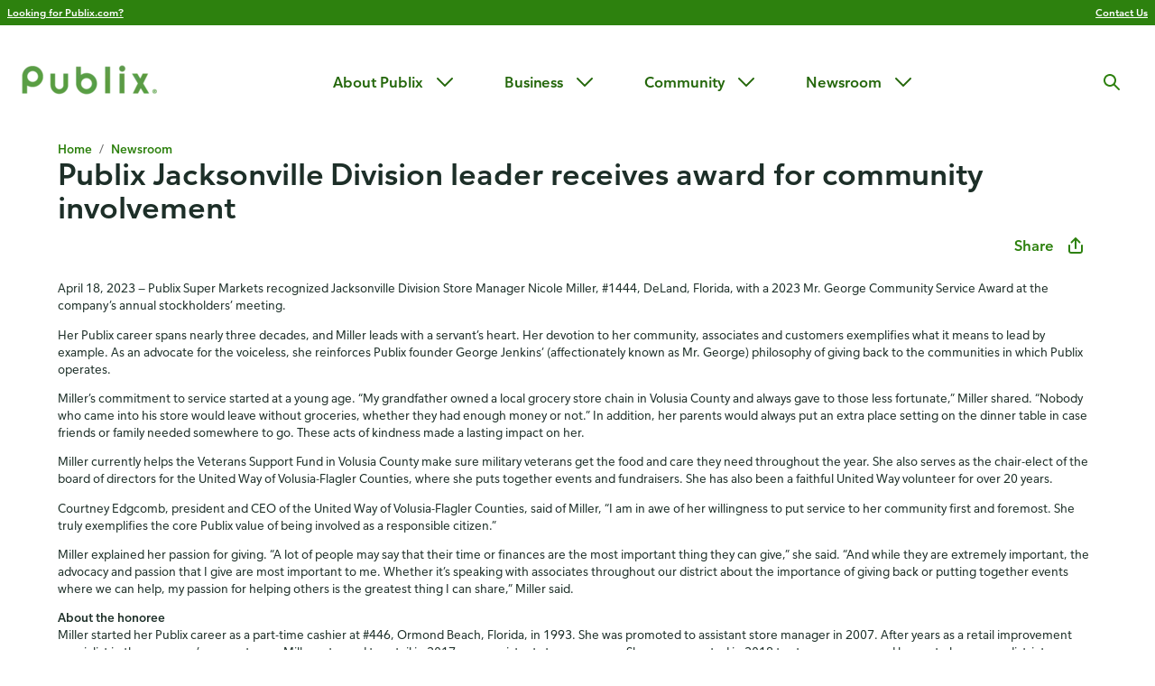

--- FILE ---
content_type: text/html; charset=utf-8
request_url: https://corporate.publix.com/newsroom/news-stories/04182023---publix-jacksonville-division-leader-receives-award-for-community-involvement
body_size: 37997
content:



<!DOCTYPE html>
<html lang="en-us">
<head>
    <meta http-equiv="X-UA-Compatible" content="IE=edge">
    <meta name="viewport" content="width=device-width, initial-scale=1, maximum-scale=5.0">
    <meta name="format-detection" content="telephone=no">
        <script type="application/ld+json">{
  "@context": "https://schema.org",
  "@type": "NewsArticle",
  "name": "Publix Jacksonville Division leader receives award for community involvement",
  "mainEntityOfPage": {
    "@type": "WebPage",
    "@id": "https://corporate.publix.com/newsroom/news-stories/04182023---publix-jacksonville-division-leader-receives-award-for-community-involvement"
  },
  "url": "https://corporate.publix.com/newsroom/news-stories/04182023---publix-jacksonville-division-leader-receives-award-for-community-involvement",
  "breadcrumb": {
    "@type": "BreadcrumbList",
    "itemListElement": [
      {
        "@type": "ListItem",
        "position": 1,
        "name": "Corporate Homepage",
        "item": {
          "@type": "Thing",
          "@id": "https://corporate.publix.com/"
        }
      },
      {
        "@type": "ListItem",
        "position": 2,
        "name": "Newsroom",
        "item": {
          "@type": "Thing",
          "@id": "https://corporate.publix.com/newsroom"
        }
      },
      {
        "@type": "ListItem",
        "position": 3,
        "name": "Publix Jacksonville Division leader receives award for community involvement",
        "item": {
          "@type": "Thing",
          "@id": "https://corporate.publix.com/newsroom/news-stories/04182023---publix-jacksonville-division-leader-receives-award-for-community-involvement"
        }
      }
    ]
  },
  "headline": "Publix Jacksonville Division leader receives award for community involvement",
  "image": [
    {
      "@type": "ImageObject",
      "name": "2023_04_CSA_Nicole",
      "url": "https://images.publixcdn.com/cms/images/corporate/newsroom/media-asset-library/news-releases/media-downloads/2023_04_csa_nicole.jpg"
    },
    {
      "@type": "ImageObject",
      "name": "2023_04_CSA_Nicole_150x150",
      "url": "https://images.publixcdn.com/cms/images/corporate/newsroom/media-asset-library/news-releases/thumbnails/2023_04_csa_nicole_150x150.jpg"
    }
  ],
  "datePublished": "2023-04-18T04:00:00Z"
}</script>





        <title>Publix Jacksonville Division leader receives award for community involvement| Newsroom</title>
    <meta name="Description" content="Publix Super Markets recognized Store Manager Nicole Miller with the 2023 Mr. George Community Service Award at the company’s annual stockholders’ meeting." />
    <meta name="Keywords" content="Nicole Miller, Publix, award, Jacksonville, grocery store, leader, community service, Mr. George" />
    <link rel="canonical" href="" />
    <meta property="fb:app_id" content="218770528164917" />
    <meta property="og:title" content="04182023 - Publix Jacksonville Division leader receives award for community involvement" />
    <meta property="og:type" content="article" />
    <meta property="og:url" content="" />
    <meta property="og:site_name" content="Publix Super Markets" />
    <meta property="og:description" content="Publix Super Markets recognized Store Manager Nicole Miller with the 2023 Mr. George Community Service Award at the company’s annual stockholders’ meeting." />
    <meta property="og:image" content="https://images.publixcdn.com/cms/images/corporate/newsroom/media-asset-library/news-releases/thumbnails/2023_04_csa_nicole_150x150.jpg" />
    <meta property="og:image:width" content="150" />
    <meta property="og:image:height" content="150" />

    

    <script type="text/javascript">/*
 Copyright and licenses see https://www.dynatrace.com/company/trust-center/customers/reports/ */
(function(){function $a(){var ua;(ua=void 0===bb.dialogArguments&&navigator.cookieEnabled)||(document.cookie="__dTCookie=1;SameSite=Lax",ua=document.cookie.includes("__dTCookie"),ua=(document.cookie="__dTCookie=1; expires=Thu, 01-Jan-1970 00:00:01 GMT",ua));return ua}function Ga(){if($a()){var ua=bb.dT_,Ha=null==ua?void 0:ua.platformPrefix,fb;if(fb=!ua||Ha){var Va;fb=(null===(Va=document.currentScript)||void 0===Va?void 0:Va.getAttribute("data-dtconfig"))||"domain=publix.com|reportUrl=/rb_8981b617-8f86-49d6-bb84-01a60ce12544|app=a52023d6b6739bcd|owasp=1|featureHash=A7NVefghjqrtu|srsr=10000|xb=.*stats^bs.g^bs.doubleclick^bs.net.*^p.*translate^bs.googleapis^bs.com.*^p.*logx^bs.optimizely^bs.com.*^p.*ct^bs.pinterest^bs.com.*^p.*metrix^bs.publix^bs.com.*^p.*analytics^bs.foresee^bs.com.*^p.*gtm^bs.publix^bs.com.*^p.*dpm^bs.demdex^bs.net.*^p.*events^bs.mapbox^bs.com.*^p.*ad^bs.doubleclick^bs.net.*^p.*google-analytics^bs.com.*^p.*^bs.svg$|rdnt=1|uxrgce=1|bp=3|cuc=q0jvffmu|mdl=mdcc3=20|mel=100000|dpvc=1|md=mdcc2=bdocument.referrer,mdcc3=bnavigator.userAgent,mdcc4=bpblxDataLayer.transactions.affiliation,mdcc5=bpblxDataLayer.Search.SearchTerm,mdcc6=bpblxDataLayer.page.page_title,mdcc8=bpblxDataLayer.user.user_state,mdcc9=bpblxDataLayer.products.name,mdcc10=bpblxDataLayer.event.eventName,mdcc11=apblxDataLayer.event.eventType,mdcc12=aspan.price,mdcc13=bpblxDataLayer.user.isIdentified,mdcc15=adiv.error.pageLevel,mdcc16=aspan.amount,mdcc17=dutm_source,mdcc18=dutm_medium,mdcc19=dutm_campaign,mdcc20=dutm_term,mdcc21=dutm_content,mdcc22=adiv.error,mdcc23=adiv.result-header,mdcc24=adiv.result-header,mdcc25=a#body-wrapper ^rb div ^rb div.squeeze-header-container ^rb header ^rb div ^rb h1|ssv=4|lastModification=1769177621588|mdp=mdcc2,mdcc3,mdcc4,mdcc5,mdcc6,mdcc8,mdcc9,mdcc10,mdcc11,mdcc12,mdcc13,mdcc15,mdcc16,mdcc17,mdcc18,mdcc19,mdcc20,mdcc21,mdcc22|tp=500,50,0|srbbv=2|agentUri=/ruxitagentjs_A7NVefghjqrtu_10325251017120750.js|auto=1|domain=publix.com|rid=RID_-1520137927|rpid=338042043";
fb=(Va=null==ua?void 0:ua.minAgentVersion)&&"10325251017120750"<`${Va}`?(console.log("[CookiePrefix/initConfig] Min agent version detected, and javascript agent is older - the javascript agent will not be initialized!"),!1):Ha&&!fb.includes(`cuc=${Ha}`)?(console.log(`[CookiePrefix/initConfig] value of platformPrefix [${Ha}] does not match the "cuc" value in the current config - initConfig will not initialize!`),!1):!0}fb&&(ua={cfg:"domain=publix.com|reportUrl=/rb_8981b617-8f86-49d6-bb84-01a60ce12544|app=a52023d6b6739bcd|owasp=1|featureHash=A7NVefghjqrtu|srsr=10000|xb=.*stats^bs.g^bs.doubleclick^bs.net.*^p.*translate^bs.googleapis^bs.com.*^p.*logx^bs.optimizely^bs.com.*^p.*ct^bs.pinterest^bs.com.*^p.*metrix^bs.publix^bs.com.*^p.*analytics^bs.foresee^bs.com.*^p.*gtm^bs.publix^bs.com.*^p.*dpm^bs.demdex^bs.net.*^p.*events^bs.mapbox^bs.com.*^p.*ad^bs.doubleclick^bs.net.*^p.*google-analytics^bs.com.*^p.*^bs.svg$|rdnt=1|uxrgce=1|bp=3|cuc=q0jvffmu|mdl=mdcc3=20|mel=100000|dpvc=1|md=mdcc2=bdocument.referrer,mdcc3=bnavigator.userAgent,mdcc4=bpblxDataLayer.transactions.affiliation,mdcc5=bpblxDataLayer.Search.SearchTerm,mdcc6=bpblxDataLayer.page.page_title,mdcc8=bpblxDataLayer.user.user_state,mdcc9=bpblxDataLayer.products.name,mdcc10=bpblxDataLayer.event.eventName,mdcc11=apblxDataLayer.event.eventType,mdcc12=aspan.price,mdcc13=bpblxDataLayer.user.isIdentified,mdcc15=adiv.error.pageLevel,mdcc16=aspan.amount,mdcc17=dutm_source,mdcc18=dutm_medium,mdcc19=dutm_campaign,mdcc20=dutm_term,mdcc21=dutm_content,mdcc22=adiv.error,mdcc23=adiv.result-header,mdcc24=adiv.result-header,mdcc25=a#body-wrapper ^rb div ^rb div.squeeze-header-container ^rb header ^rb div ^rb h1|ssv=4|lastModification=1769177621588|mdp=mdcc2,mdcc3,mdcc4,mdcc5,mdcc6,mdcc8,mdcc9,mdcc10,mdcc11,mdcc12,mdcc13,mdcc15,mdcc16,mdcc17,mdcc18,mdcc19,mdcc20,mdcc21,mdcc22|tp=500,50,0|srbbv=2|agentUri=/ruxitagentjs_A7NVefghjqrtu_10325251017120750.js|auto=1|domain=publix.com|rid=RID_-1520137927|rpid=338042043",
iCE:$a,platformCookieOffset:null==ua?void 0:ua.platformCookieOffset},Ha&&(ua.platformPrefix=Ha),bb.dT_=ua)}}function Xa(ua){return"function"==typeof ua}function hb(){let ua=window.performance;return ua&&Ba&&Ua&&!!ua.timeOrigin&&Xa(ua.now)&&Xa(ua.getEntriesByType)&&Xa(ua.getEntriesByName)&&Xa(ua.setResourceTimingBufferSize)&&Xa(ua.clearResourceTimings)}this.dT_&&dT_.prm&&dT_.prm();var bb="undefined"!=typeof globalThis?globalThis:"undefined"!=typeof window?window:void 0,Ua="function"==typeof PerformanceResourceTiming||
"object"==typeof PerformanceResourceTiming,Ba="function"==typeof PerformanceNavigationTiming||"object"==typeof PerformanceNavigationTiming;if((!("documentMode"in document)||Number.isNaN(document.documentMode))&&hb()){let ua=bb.dT_;!ua||!ua.cfg&&ua.platformPrefix?Ga():ua.gCP||(bb.console.log("Duplicate agent injection detected, turning off redundant initConfig."),ua.di=1)}})();
(function(){function $a(){let g=0;try{g=Math.round(Oa.performance.timeOrigin)}catch(q){}if(0>=g||Number.isNaN(g)||!Number.isFinite(g))ae.push({severity:"Warning",type:"ptoi",text:`performance.timeOrigin is invalid, with a value of [${g}]. Falling back to performance.timing.navigationStart`}),g=Ne;return zd=g,kd=Ga,zd}function Ga(){return zd}function Xa(){return kd()}function hb(){let g=0;try{g=Math.round(Oa.performance.now())}catch(q){}return 0>=g||Number.isNaN(g)||!Number.isFinite(g)?Date.now()-
kd():g}function bb(g,q){if(!q)return"";var y=g+"=";g=q.indexOf(y);if(0>g)return"";for(;0<=g;){if(0===g||" "===q.charAt(g-1)||";"===q.charAt(g-1))return y=g+y.length,g=q.indexOf(";",g),0<=g?q.substring(y,g):q.substring(y);g=q.indexOf(y,g+y.length)}return""}function Ua(g){return bb(g,document.cookie)}function Ba(){}function ua(g,q=[]){var y;if(!g||"object"!=typeof g&&"function"!=typeof g)return!1;let M="number"!=typeof q?q:[],U=null,xa=[];switch("number"==typeof q?q:5){case 0:U="Array";break;case 1:U=
"Boolean";break;case 2:U="Number";break;case 3:U="String";break;case 4:U="Function";break;case 5:U="Object";break;case 6:U="Date";xa.push("getTime");break;case 7:U="Error";xa.push("name","message");break;case 8:U="Element";break;case 9:U="HTMLElement";break;case 10:U="HTMLImageElement";xa.push("complete");break;case 11:U="PerformanceEntry";break;case 13:U="PerformanceResourceTiming";break;case 14:U="PerformanceNavigationTiming";break;case 15:U="CSSRule";xa.push("cssText","parentStyleSheet");break;
case 16:U="CSSStyleSheet";xa.push("cssRules","insertRule");break;case 17:U="Request";xa.push("url");break;case 18:U="Response";xa.push("ok","status","statusText");break;case 19:U="Set";xa.push("add","entries","forEach");break;case 20:U="Map";xa.push("set","entries","forEach");break;case 21:U="Worker";xa.push("addEventListener","postMessage","terminate");break;case 22:U="XMLHttpRequest";xa.push("open","send","setRequestHeader");break;case 23:U="SVGScriptElement";xa.push("ownerSVGElement","type");break;
case 24:U="HTMLMetaElement";xa.push("httpEquiv","content","name");break;case 25:U="HTMLHeadElement";break;case 26:U="ArrayBuffer";break;case 27:U="ShadowRoot",xa.push("host","mode")}let {Pe:ab,af:Nb}={Pe:U,af:xa};if(!ab)return!1;q=Nb.length?Nb:M;if(!M.length)try{if(Oa[ab]&&g instanceof Oa[ab]||Object.prototype.toString.call(g)==="[object "+ab+"]")return!0;if(g&&g.nodeType&&1===g.nodeType){let Vb=null===(y=g.ownerDocument.defaultView)||void 0===y?void 0:y[ab];if("function"==typeof Vb&&g instanceof
Vb)return!0}}catch(Vb){}for(let Vb of q)if("string"!=typeof Vb&&"number"!=typeof Vb&&"symbol"!=typeof Vb||!(Vb in g))return!1;return!!q.length}function Ha(g,q,y,M){"undefined"==typeof M&&(M=Va(q,!0));"boolean"==typeof M&&(M=Va(q,M));g===Oa?oe&&oe(q,y,M):Sf&&ua(g,21)?Oe.call(g,q,y,M):g.addEventListener&&(g===Oa.document||g===Oa.document.documentElement?ph.call(g,q,y,M):oe.call(g,q,y,M));M=!1;for(let U=ad.length;0<=--U;){let xa=ad[U];if(xa.object===g&&xa.event===q&&xa.Y===y){M=!0;break}}M||ad.push({object:g,
event:q,Y:y})}function fb(g,q,y,M){for(let U=ad.length;0<=--U;){let xa=ad[U];if(xa.object===g&&xa.event===q&&xa.Y===y){ad.splice(U,1);break}}"undefined"==typeof M&&(M=Va(q,!0));"boolean"==typeof M&&(M=Va(q,M));g===Oa?mf&&mf(q,y,M):g.removeEventListener&&(g===Oa.document||g===Oa.document.documentElement?qh.call(g,q,y,M):mf.call(g,q,y,M))}function Va(g,q){let y=!1;try{if(oe&&qg.includes(g)){let M=Object.defineProperty({},"passive",{get(){y=!0}});oe("test",Ba,M)}}catch(M){}return y?{passive:!0,capture:q}:
q}function Ca(){let g=ad;for(let q=g.length;0<=--q;){let y=g[q];fb(y.object,y.event,y.Y)}ad=[]}function ia(g){return"function"==typeof g}function za(g){if(g&&void 0!==g[Tf])return g[Tf];let q=ia(g)&&/{\s+\[native code]/.test(Function.prototype.toString.call(g));return g&&(g[Tf]=q),q}function va(g,q,...y){return void 0!==Function.prototype.bind&&za(Function.prototype.bind)?Function.prototype.bind.call(g,q,...y):function(...M){return g.apply(q,(y||[]).concat(Array.prototype.slice.call(arguments)||[]))}}
function R(){if(rg){let g=new rg;if(Pe)for(let q of Ig)void 0!==Pe[q]&&(g[q]=va(Pe[q],g));return g}return new Oa.XMLHttpRequest}function aa(){return xc()}function ya(g,q,...y){function M(){delete Gd[U];g.apply(this,arguments)}let U,xa=xe;return"apply"in xa?(y.unshift(M,q),U=xa.apply(Oa,y)):U=xa(M,q),Gd[U]=!0,U}function N(g){delete Gd[g];let q=Cf;"apply"in q?q.call(Oa,g):q(g)}function Y(g){be.push(g)}function ja(g){let q=be.length;for(;q--;)if(be[q]===g){be.splice(q,1);break}}function Ra(){return be}
function O(g,q){return ye(g,q)}function da(g){ce(g)}function ea(g,q){if(!nf||!Uf)return"";g=new nf([g],{type:q});return Uf(g)}function S(g,q){return Qe?new Qe(g,q):void 0}function C(g){"function"==typeof g&&Jg.push(g)}function V(){return Jg}function ka(){return Ne}function L(g){function q(...y){if("number"!=typeof y[0]||!Gd[y[0]])try{return g.apply(this,y)}catch(M){return g(y[0])}}return q[Hi]=g,q}function pa(){return ae}function ta(){kd=$a;xc=()=>Math.round(kd()+hb());(Number.isNaN(xc())||0>=xc()||
!Number.isFinite(xc()))&&(xc=()=>Date.now())}function Sa(){pe&&(Oa.clearTimeout=Cf,Oa.clearInterval=ce,pe=!1)}function lb(g){g=encodeURIComponent(g);let q=[];if(g)for(let y=0;y<g.length;y++){let M=g.charAt(y);q.push(Vf[M]||M)}return q.join("")}function cb(g){return g.includes("^")&&(g=g.split("^^").join("^"),g=g.split("^dq").join('"'),g=g.split("^rb").join(">"),g=g.split("^lb").join("<"),g=g.split("^p").join("|"),g=g.split("^e").join("="),g=g.split("^s").join(";"),g=g.split("^c").join(","),g=g.split("^bs").join("\\")),
g}function tb(){return de}function Fb(g){de=g}function Tb(g){let q=wa("rid"),y=wa("rpid");q&&(g.rid=q);y&&(g.rpid=y)}function Wb(g){if(g=g.xb){g=cb(g);try{de=new RegExp(g,"i")}catch(q){}}else de=void 0}function ac(g){return"n"===g||"s"===g||"l"===g?`;SameSite=${Df[g]}`:""}function ha(g,q,y){let M=1,U=0;do document.cookie=g+'=""'+(q?";domain="+q:"")+";path="+y.substring(0,M)+"; expires=Thu, 01 Jan 1970 00:00:01 GMT;",M=y.indexOf("/",M),U++;while(-1!==M&&5>U)}function Aa(g,q=document.cookie){return bb(g,
q)}function Qb(g){var q;return function(){if(q)return q;var y,M,U,xa,ab=-1!==of?of:(null===(M=null===(y=Oa.dT_)||void 0===y?void 0:y.scv)||void 0===M?void 0:M.call(y,"postfix"))||(null===(xa=null===(U=Oa.dT_)||void 0===U?void 0:U.gCP)||void 0===xa?void 0:xa.call(U));y=(y=(of=ab,ab))?"".concat(g).concat(y):g;return q=y,y}}function zc(){let g=(document.domain||location.hostname||"").split(".");return 1>=g.length?[]:g}function qb(g,q){q=`dTValidationCookieValue;path=/;domain=${g}${ac(q)}`;return document.cookie=
`${Ef()}=${q}`,Aa(Ef())?(ha(Ef(),g,"/"),!0):!1}function kc(){var g=rh.dT_.scv("agentUri");if(!g)return"ruxitagentjs";g=g.substring(g.lastIndexOf("/")+1);return g.includes("_")?g.substring(0,g.indexOf("_")):g}function Ab(){return Oa.dT_}function Gb(g){D("eao")?Re=g:Oa.console.log(`${ze} App override configuration is not enabled! The provided app config callback method will not be invoked!`)}function ec(g){let q=navigator.userAgent;if(!q)return null;let y=q.indexOf("DTHybrid/1.0");return-1===y?null:
(g=q.substring(y).match(new RegExp(`(^|\\s)${g}=([^\\s]+)`)))?g[2]:null}function Q(){return navigator.userAgent.includes("Googlebot")||navigator.userAgent.includes("AdsBot-Google")}function X(g){let q=g,y=Math.pow(2,32);return function(){return q=(1664525*q+1013904223)%y,q/y}}function Ka(g,q){return Number.isNaN(g)||Number.isNaN(q)?Math.floor(33*Kd()):Math.floor(Kd()*(q-g+1))+g}function ca(g){if(Number.isNaN(g)||0>g)return"";var q=Oa.crypto;if(q&&!Q())q=q.getRandomValues(new Uint8Array(g));else{q=
[];for(var y=0;y<g;y++)q.push(Ka(0,32))}g=Array(g);for(y=0;y<q.length;y++){let M=Math.abs(q[y]%32);g.push(String.fromCharCode(M+(9>=M?48:55)))}return g.join("")}function Za(g=!0){qe=g}function kb(){return Pd}function Ma(){let g=Oa.dT_;try{let U=Oa.parent;for(;U&&U!==Oa;){let xa=U.dT_;var q;if(q=!!(xa&&"ea"in xa)&&"10325251017120750"===xa.version){var y=g,M=xa;let ab=!y.bcv("ac")||y.scv("app")===M.scv("app"),Nb=y.scv("postfix"),Vb=M.scv("postfix");q=ab&&Nb===Vb}if(q)return xa.tdto();U=U!==U.parent?
U.parent:void 0}}catch(U){}return g}function dc(g,q="",y){var M=g.indexOf("h"),U=g.indexOf("v"),xa=g.indexOf("e");let ab=g.substring(g.indexOf("$")+1,M);M=-1!==U?g.substring(M+1,U):g.substring(M+1);!q&&-1!==U&&(-1!==xa?q=g.substring(U+1,xa):q=g.substring(U+1));g=null;y||(U=Number.parseInt(ab.split("_")[0]),xa=xc()%Ae,y=(xa<U&&(xa+=Ae),U+9E5>xa));return y&&(g={frameId:ab,actionId:"-"===M?"-":Number.parseInt(M),visitId:""}),{visitId:q,Cd:g}}function Ib(g,q,y){var M=ma("pcl");M=g.length-M;0<M&&g.splice(0,
M);M=xd(Aa(Dd(),y));let U=[],xa=M?`${M}$`:"";for(ab of g)"-"!==ab.actionId&&U.push(`${xa}${ab.frameId}h${ab.actionId}`);g=U.join("p");var ab=(g||(qe&&(Ac(!0,"a",y),Za(!1)),g+=`${M}$${Pd}h-`),g+=`v${q||fa(y)}`,g+="e0",g);pc(pf(),ab,void 0,D("ssc"))}function Yb(g,q=document.cookie){var y=Aa(pf(),q);q=[];if(y&&"-"!==y){var M=y.split("p");y="";for(let U of M)M=dc(U,y,g),y=M.visitId,M.Cd&&q.push(M.Cd);for(let U of q)U.visitId=y}return q}function uc(g,q){let y=document.cookie;q=Yb(q,y);let M=!1;for(let U of q)U.frameId===
Pd&&(U.actionId=g,M=!0);M||q.push({frameId:Pd,actionId:g,visitId:""});Ib(q,void 0,y)}function mc(){return Be}function ib(g,q){try{Oa.localStorage.setItem(g,q)}catch(y){}}function w(g){try{Oa.localStorage.removeItem(g)}catch(q){}}function x(g){try{return Oa.localStorage.getItem(g)}catch(q){}return null}function r(g,q=document.cookie||""){return q.split(g+"=").length-1}function F(g,q){var y=r(g,q);if(1<y){q=wa("domain")||Oa.location.hostname;let M=Oa.location.hostname,U=Oa.location.pathname,xa=0,ab=
0;sd.add(g);do{let Nb=M.substring(xa);if(Nb!==q||"/"!==U){ha(g,Nb===q?"":Nb,U);let Vb=r(g);Vb<y&&(sd.add(Nb),y=Vb)}xa=M.indexOf(".",xa)+1;ab++}while(0!==xa&&10>ab&&1<y);wa("domain")&&1<y&&ha(g,"",U)}}function T(){var g=document.cookie;F(pf(),g);F(Dd(),g);F(pd(),g);g=sd.size;0<g&&g!==Se&&(Se=g,ae.push({severity:"Error",type:"dcn",text:`Duplicate cookie name${1!==g?"s":""} detected: ${Array.from(sd).join(",")}`}))}function P(){sd=new Set;T();Y(function(g,q,y,M){0===sd.size||q||(g.av(M,"dCN",Array.from(sd).join(",")),
sd.clear(),Se=0)})}function fa(g){return oa(g)||Ac(!0,"c",g)}function oa(g){if(J(g)<=xc())return Ac(!0,"t",g);let q=yc(g);if(q){let y=sg.exec(q);g=y&&3===y.length&&32===y[1].length&&!Number.isNaN(Number.parseInt(y[2]))?(Lb(fd(),q),q):Ac(!0,"i",g)}else g=Ac(!0,"c",g);return g}function Da(g,q){var y=xc();q=Fc(q).kc;g&&(q=y);Xc(y+Ud+"|"+q);Yc()}function ob(g){let q="t"+(xc()-J(g));Ac(!0,q,g)}function yc(g){var q,y;return null!==(y=null===(q=Yb(!0,g)[0])||void 0===q?void 0:q.visitId)&&void 0!==y?y:Zb(fd())}
function Gc(){let g=ca(Qd);try{g=g.replace(/\d/g,function(q){q=.1*Number.parseInt(q);return String.fromCharCode(Math.floor(25*q+65))})}catch(q){throw ua(q,7),q;}return g+="-0",g}function Bc(g,q){let y=Yb(!1,q);Ib(y,g,q);Lb(fd(),g);Da(!0)}function gd(g,q,y){return Ac(g,q,y)}function Ac(g,q,y){g&&(Ce=!0);g=yc(y);y=Gc();Bc(y);if(yc(document.cookie))for(let M of $e)M(y,Ce,q,g);return y}function Cc(g){$e.push(g)}function Ic(g){g=$e.indexOf(g);-1!==g&&$e.splice(g)}function Yc(g){qf&&N(qf);qf=ya(Tc,J(g)-
xc())}function Tc(){let g=document.cookie;return J(g)<=xc()?(sb(ob,[g]),!0):(G(Yc),!1)}function Xc(g){let q=va(pc,null,pd(),g,void 0,D("ssc"));q();let y=Aa(pd());""!==y&&g!==y&&(T(),q(),g===Aa(pd())||Wf||(ae.push({severity:"Error",type:"dcn",text:"Could not sanitize cookies"}),Wf=!0));Lb(pd(),g)}function ld(g,q){q=Aa(g,q);return q||(q=Zb(g)||""),q}function md(){var g=oa()||"";Lb(fd(),g);g=ld(pd());Xc(g);w(fd());w(pd())}function Fc(g){let q={Zc:0,kc:0};if(g=ld(pd(),g))try{let y=g.split("|");2===y.length&&
(q.Zc=Number.parseInt(y[0]),q.kc=Number.parseInt(y[1]))}catch(y){}return q}function J(g){g=Fc(g);return Math.min(g.Zc,g.kc+Ff)}function W(g){Ud=g}function E(){let g=Ce;return Ce=!1,g}function sa(){Tc()||Da(!1)}function Ja(){if(D("nsfnv")){var g=Aa(Dd());if(!g.includes(`${ee}-`)){let q=Ea(g).serverId;g=g.replace(`${ee}${q}`,`${ee}${`${-1*Ka(2,De)}`.replace("-","-2D")}`);Zc(g)}}}function Pa(){G(function(){if(!Ad()){let g=-1*Ka(2,De),q=ca(Qd);Zc(`v_4${ee}${`${g}`.replace("-","-2D")}_sn_${q}`)}},!0);
Cc(Ja)}function Ea(g){var q;let y={},M={sessionId:"",serverId:"",overloadState:0,appState:y};var U=g.split(Gf);if(2<U.length&&0===U.length%2){g=+U[1];if(Number.isNaN(g)||3>g)return M;g={};for(var xa=2;xa<U.length;xa++){let ab=U[xa];ab.startsWith(sh)?y[ab.substring(6).toLowerCase()]=+U[xa+1]:g[ab]=U[xa+1];xa++}g.sn?(U=g.sn,M.sessionId=U.length===Qd||12>=U.length?U:""):M.sessionId="hybrid";if(g.srv){a:{U=g.srv.replace("-2D","-");if(!Number.isNaN(+U)&&(xa=Number.parseInt(U),xa>=-De&&xa<=De))break a;
U=""}M.serverId=U}U=+g.ol;1===U&&nb(Jc());0<=U&&2>=U&&(M.overloadState=U);g=+g.prv;Number.isNaN(g)||(M.privacyState=1>g||4<g?1:g);g=null===(q=wa("app"))||void 0===q?void 0:q.toLowerCase();q=y[g];!Number.isNaN(q)&&0===q&&nb(Jc())}return M}function nb(g){let q=Ab();g||(q.disabled=!0,q.overloadPrevention=!0)}function Ta(){if(Oa.MobileAgent||Oa.dynatraceMobile){let g=Ua("dtAdkSettings")||ec("dtAdkSettings")||"";return Ea(g).privacyState||null}return null}function sb(g,q){return!ub()||Ab().overloadPrevention&&
!Jc()?null:g.apply(this,q)}function ub(){let g=Ta();return 2===g||1===g?!1:!D("coo")||D("cooO")||Jc()}function fc(g,q){try{Oa.sessionStorage.setItem(g,q)}catch(y){}}function Lb(g,q){sb(fc,[g,q])}function Zb(g){try{return Oa.sessionStorage.getItem(g)}catch(q){}return null}function nc(g){try{Oa.sessionStorage.removeItem(g)}catch(q){}}function vc(g){document.cookie=g+'="";path=/'+(wa("domain")?";domain="+wa("domain"):"")+"; expires=Thu, 01 Jan 1970 00:00:01 GMT;"}function hd(g,q,y,M){q||0===q?(q=(q+
"").replace(/[\n\r;]/g,"_"),g=g+"="+q+";path=/"+(wa("domain")?";domain="+wa("domain"):""),y&&(g+=";expires="+y.toUTCString()),g+=ac(wa("cssm")),M&&"https:"===location.protocol&&(g+=";Secure"),document.cookie=g):vc(g)}function pc(g,q,y,M){sb(hd,[g,q,y,M])}function Dc(g){return!!g.includes("v_4")}function Hd(g){g=Aa(Dd(),g);g||(g=(g=Zb(Dd()))&&Dc(g)?(Zc(g),g):"");return Dc(g)?g:""}function Zc(g){pc(Dd(),g,void 0,D("ssc"))}function Id(g){return(g=g||Hd())?Ea(g):{sessionId:"",serverId:"",overloadState:0,
appState:{}}}function xd(g){return Id(g).serverId}function Ad(g){return Id(g).sessionId}function Jc(){return navigator.userAgent.includes(rf)}function Ec(g){let q={};g=g.split("|");for(let y of g)g=y.split("="),2===g.length&&(q[g[0]]=decodeURIComponent(g[1].replace(/\+/g," ")));return q}function Vd(){let g=kc();return(g.indexOf("dbg")===g.length-3?g.substring(0,g.length-3):g)+"_"+wa("app")+"_Store"}function A(g,q={},y){g=g.split("|");for(var M of g){g=M;let U=M.indexOf("="),xa;-1===U?(xa=g,q[xa]=
"1"):(g=M.substring(0,U),xa=g,q[xa]=M.substring(U+1,M.length))}!y&&(y=q.spc)&&(M=document.createElement("textarea"),M.innerHTML=y,q.spc=M.value);return q}function B(g){var q;return null!==(q=hc[g])&&void 0!==q?q:fe[g]}function D(g){g=B(g);return"false"===g||"0"===g?!1:!!g}function ma(g){var q=B(g);q=Number.parseInt(q);return Number.isNaN(q)&&(q=fe[g]),q}function wa(g){if("app"===g){a:{try{if(Re){var q=Re();if(q&&"string"==typeof q&&Kg.test(q)){var y=q;break a}Oa.console.log(`${ze} Registered app config callback method did not return a string in the correct app id format ${Kg} The default app ID will be used instead! Got value: ${q}`)}}catch(M){Oa.console.log(`${ze} Failed to execute the registered app config callback method! The default app ID will be used instead!`,
M)}y=void 0}if(y)return y}return(B(g)||"")+""}function db(g,q){hc[g]=q+""}function pb(g){return hc=g,hc}function xb(g){let q=hc[g];q&&(hc[g]=q.includes("#"+g.toUpperCase())?"":q)}function Bb(g){var q=g.agentUri;null!=q&&q.includes("_")&&(q=/([A-Za-z]*)\d{0,4}_(\w*)_\d+/g.exec(q))&&q.length&&2<q.length&&(g.featureHash=q[2])}function Mb(g){var q=Ab().platformCookieOffset;if("number"==typeof q){a:{var y=wa("cssm");var M=zc();if(M.length)for(q=M.slice(q);q.length;){if(qb(q.join("."),y)){y=q.join(".");
break a}q.shift()}y=""}y&&(g.domain=y)}else if(y=g.domain||"",q=(q=location.hostname)&&y?q===y||q.includes("."+y,q.length-("."+y).length):!0,!y||!q){g.domainOverride||(g.domainOriginal=g.domain||"",g.domainOverride=`${location.hostname},${y}`,delete g.domain);a:{M=wa("cssm");let xa=zc().reverse();if(xa.length){var U=xa[0];for(let ab=1;ab<=xa.length;ab++){if(qb(U,M)){M=U;break a}let Nb=xa[ab];Nb&&(U=`${Nb}.${U}`)}}M=""}M&&(g.domain=M);q||ae.push({type:"dpi",severity:"Warning",text:`Configured domain "${y}" is invalid for current location "${location.hostname}". Agent will use "${g.domain}" instead.`})}}
function $b(g,q){Mb(g);let y=hc.pVO;(y&&(g.pVO=y),q)||(g.bp=(g.bp||fe.bp)+"")}function m(g,q){if(null==g||!g.attributes)return q;let y=q;var M=g.attributes.getNamedItem("data-dtconfig");if(!M)return y;g=g.src;M=M.value;let U={};hc.legacy="1";var xa=/([A-Za-z]*)_(\w*)_(\d+)/g;let ab=null;xa=(g&&(ab=xa.exec(g),null!=ab&&ab.length&&(U.agentUri=g,U.featureHash=ab[2],U.agentLocation=g.substring(0,g.indexOf(ab[1])-1),U.buildNumber=ab[3])),M&&A(M,U,!0),Mb(U),U);if(!q)y=xa;else if(!xa.syntheticConfig)return xa;
return y}function t(){return hc}function u(g){return fe[g]===B(g)}function G(g,q=!1){ub()?g():q?tg.push(g):ug.push(g)}function I(){if(!D("coo")||ub())return!1;for(let g of ug)ya(g,0);ug=[];db("cooO",!0);for(let g of tg)g();return tg.length=0,!0}function la(){if(!D("coo")||!ub())return!1;db("cooO",!1);vc(Dd());vc(pf());vc(Lg());vc("dtAdk");vc(bd());vc(pd());try{nc(fd()),nc(pd()),w(fd()),w(pd()),nc(bd()),nc(Dd()),w(Vd()),w("dtAdk")}catch(g){}return!0}function na(){var g=Aa(bd());if(!g||45!==(null==
g?void 0:g.length))if(g=x(bd())||Zb(bd()),45!==(null==g?void 0:g.length)){th=!0;let q=xc()+"";g=(q+=ca(45-q.length),q)}return Na(g),g}function Na(g){let q;if(D("dpvc")||D("pVO"))Lb(bd(),g);else{q=new Date;var y=q.getMonth()+Math.min(24,Math.max(1,ma("rvcl")));q.setMonth(y);y=bd();sb(ib,[y,g])}pc(bd(),g,q,D("ssc"))}function Wa(){return th}function gb(g){let q=Aa(bd());vc(bd());nc(bd());w(bd());db("pVO",!0);Na(q);g&&sb(ib,["dt-pVO","1"]);md()}function rb(){w("dt-pVO");D("pVO")&&(db("pVO",!1),na());
nc(bd());md()}function yb(g,q,y,M,U,xa){let ab=document.createElement("script");ab.setAttribute("src",g);q&&ab.setAttribute("defer","defer");y&&(ab.onload=y);M&&(ab.onerror=M);U&&ab.setAttribute("id",U);if(g=xa){var Nb;g=null!=(null===(Nb=document.currentScript)||void 0===Nb?void 0:Nb.attributes.getNamedItem("integrity"))}g&&ab.setAttribute("integrity",xa);ab.setAttribute("crossorigin","anonymous");xa=document.getElementsByTagName("script")[0];xa.parentElement.insertBefore(ab,xa)}function jc(g){return Xf+
"/"+re+"_"+g+"_"+(ma("buildNumber")||Ab().version)+".js"}function qc(){}function Kc(g,q){return function(){g.apply(q,arguments)}}function Kb(g){if(!(this instanceof Kb))throw new TypeError("Promises must be constructed via new");if("function"!=typeof g)throw new TypeError("not a function");this.oa=0;this.Ob=!1;this.qa=void 0;this.Da=[];Mg(g,this)}function Uc(g,q){for(;3===g.oa;)g=g.qa;0===g.oa?g.Da.push(q):(g.Ob=!0,Kb.qb(function(){var y=1===g.oa?q.Gb:q.Hb;if(null===y)(1===g.oa?cd:Bd)(q.promise,g.qa);
else{try{var M=y(g.qa)}catch(U){Bd(q.promise,U);return}cd(q.promise,M)}}))}function cd(g,q){try{if(q===g)throw new TypeError("A promise cannot be resolved with itself.");if(q&&("object"==typeof q||"function"==typeof q)){var y=q.then;if(q instanceof Kb){g.oa=3;g.qa=q;sf(g);return}if("function"==typeof y){Mg(Kc(y,q),g);return}}g.oa=1;g.qa=q;sf(g)}catch(M){Bd(g,M)}}function Bd(g,q){g.oa=2;g.qa=q;sf(g)}function sf(g){2===g.oa&&0===g.Da.length&&Kb.qb(function(){g.Ob||Kb.Ub(g.qa)});for(var q=0,y=g.Da.length;q<
y;q++)Uc(g,g.Da[q]);g.Da=null}function Ii(g,q,y){this.Gb="function"==typeof g?g:null;this.Hb="function"==typeof q?q:null;this.promise=y}function Mg(g,q){var y=!1;try{g(function(M){y||(y=!0,cd(q,M))},function(M){y||(y=!0,Bd(q,M))})}catch(M){y||(y=!0,Bd(q,M))}}function uh(){return vg.qb=function(g){if("string"==typeof g)throw Error("Promise polyfill called _immediateFn with string");g()},vg.Ub=()=>{},vg}function Hf(){var g;(g=void 0===Oa.dialogArguments&&navigator.cookieEnabled)||(document.cookie="__dTCookie=1;SameSite=Lax",
g=document.cookie.includes("__dTCookie"),g=(document.cookie="__dTCookie=1; expires=Thu, 01-Jan-1970 00:00:01 GMT",g));return g}function vh(){var g,q;try{null===(q=null===(g=Oa.MobileAgent)||void 0===g?void 0:g.incrementActionCount)||void 0===q||q.call(g)}catch(y){}}function wg(){let g=Oa.dT_;Oa.dT_={di:0,version:"10325251017120750",cfg:g?g.cfg:"",iCE:g?Hf:function(){return navigator.cookieEnabled},ica:1,disabled:!1,disabledReason:"",overloadPrevention:!1,gAST:ka,ww:S,stu:ea,nw:aa,st:ya,si:O,aBPSL:Y,
rBPSL:ja,gBPSL:Ra,aBPSCC:C,gBPSCC:V,buildType:"dynatrace",gSSV:Zb,sSSV:Lb,rSSV:nc,rvl:w,iVSC:Dc,p3SC:Ea,dC:vc,sC:pc,esc:lb,gSId:xd,gDtc:Ad,gSC:Hd,sSC:Zc,gC:Ua,cRN:Ka,cRS:ca,cfgO:t,pCfg:Ec,pCSAA:A,cFHFAU:Bb,sCD:$b,bcv:D,ncv:ma,scv:wa,stcv:db,rplC:pb,cLSCK:Vd,gFId:kb,gBAU:jc,iS:yb,eWE:G,oEIEWA:sb,eA:I,dA:la,iNV:Wa,gVID:na,dPV:gb,ePV:rb,sVIdUP:Za,sVTT:W,sVID:Bc,rVID:oa,gVI:fa,gNVIdN:gd,gARnVF:E,cAUV:sa,uVT:Da,aNVL:Cc,rNVL:Ic,gPC:Yb,cPC:uc,sPC:Ib,clB:Sa,ct:N,aRI:Tb,iXB:Wb,gXBR:tb,sXBR:Fb,de:cb,iEC:vh,
rnw:hb,gto:Xa,ael:Ha,rel:fb,sup:Va,cuel:Ca,iAEPOO:ub,iSM:Jc,gxwp:R,iIO:ua,prm:uh,cI:da,gidi:pa,iDCV:u,gCF:Aa,gPSMB:Ta,lvl:x,gCP:null!=g&&g.platformPrefix?function(){return g.platformPrefix||""}:void 0,platformCookieOffset:null==g?void 0:g.platformCookieOffset,tdto:Ma,gFLAI:mc,rACC:Gb,gAN:kc,gAFUA:ec}}function Yf(){uh();var g;rg=Oa.XMLHttpRequest;var q=null===(g=Oa.XMLHttpRequest)||void 0===g?void 0:g.prototype;if(q){Pe={};for(let M of Ig)void 0!==q[M]&&(Pe[M]=q[M])}oe=Oa.addEventListener;mf=Oa.removeEventListener;
ph=Oa.document.addEventListener;qh=Oa.document.removeEventListener;xe=Oa.setTimeout;ye=Oa.setInterval;pe||(Cf=Oa.clearTimeout,ce=Oa.clearInterval);g=Hf?Hf():navigator.cookieEnabled;var y;q=Aa("dtAdkSettings")||(null===(y=tf)||void 0===y?void 0:y.getItem("dtAdkSettings"))||ec("dtAdkSettings")||"";y=1===(Ea(q).overloadState||null);if(g){if(y)return!1}else return!1;return!0}function uf(...g){Oa.console.log.apply(Oa.console,g)}this.dT_&&dT_.prm&&dT_.prm();var rh="undefined"!=typeof window?window:self,
Oa="undefined"!=typeof globalThis?globalThis:"undefined"!=typeof window?window:void 0,Cf,ce,xe,ye,zd,kd,Hi=Symbol.for("dt_2");Symbol.for("dt_3");var oe,mf,ph,qh,Sf=Oa.Worker,Oe=Sf&&Sf.prototype.addEventListener,ad=[],qg=["touchstart","touchend","scroll"],Tf=Symbol.for("dt2-isNativeFunction"),rg,Ig="abort getAllResponseHeaders getResponseHeader open overrideMimeType send setRequestHeader".split(" "),Pe,Qe=Oa.Worker,nf=Oa.Blob,Uf=Oa.URL&&Oa.URL.createObjectURL,pe=!1,be,Jg=[],ae=[],Ne,tf,Gd={},xc,Vf=
{"!":"%21","~":"%7E","*":"%2A","(":"%28",")":"%29","'":"%27",hg:"%24",";":"%3B",",":"%2C"},de,Df={l:"Lax",s:"Strict",n:"None"},of=-1,pf=Qb("dtPC"),Dd=Qb("dtCookie"),pd=Qb("rxvt"),bd=Qb("rxVisitor"),Ef=Qb("dTValidationCookie"),Lg=Qb("dtSa"),fe,ze="[Dynatrace RUM JavaScript]",Kg=/^[\da-f]{12,16}$/,Re,Kd,Wd,qe=!1,Pd,Ae=6E8,Be,Qd=32,fd=Qb("rxvisitid"),sd,Se=0,sg=/([A-Z]+)-(\d+)/,$e=[],Ud,Ff,Ce=!1,qf,Wf=!1,Gf="_",De=32768,ee=`${Gf}srv${Gf}`,sh="app-3A",rf="RuxitSynthetic",Ld=/c(\w+)=([^ ]+(?: (?!c?\w+=)[^ ()c]+)*)/g,
hc={},ug=[],tg=[],th=!1,wh,Xf,re,di=setTimeout;Kb.prototype.catch=function(g){return this.then(null,g)};Kb.prototype.then=function(g,q){var y=new this.constructor(qc);return Uc(this,new Ii(g,q,y)),y};Kb.prototype.finally=function(g){var q=this.constructor;return this.then(function(y){return q.resolve(g()).then(function(){return y})},function(y){return q.resolve(g()).then(function(){return q.reject(y)})})};Kb.all=function(g){return new Kb(function(q,y){function M(Nb,Vb){try{if(Vb&&("object"==typeof Vb||
"function"==typeof Vb)){var nd=Vb.then;if("function"==typeof nd){nd.call(Vb,function(Md){M(Nb,Md)},y);return}}U[Nb]=Vb;0===--xa&&q(U)}catch(Md){y(Md)}}if(!g||"undefined"==typeof g.length)return y(new TypeError("Promise.all accepts an array"));var U=Array.prototype.slice.call(g);if(0===U.length)return q([]);for(var xa=U.length,ab=0;ab<U.length;ab++)M(ab,U[ab])})};Kb.allSettled=function(g){return new this(function(q,y){function M(ab,Nb){if(Nb&&("object"==typeof Nb||"function"==typeof Nb)){var Vb=Nb.then;
if("function"==typeof Vb){Vb.call(Nb,function(nd){M(ab,nd)},function(nd){U[ab]={status:"rejected",reason:nd};0===--xa&&q(U)});return}}U[ab]={status:"fulfilled",value:Nb};0===--xa&&q(U)}if(!g||"undefined"==typeof g.length)return y(new TypeError(typeof g+" "+g+" is not iterable(cannot read property Symbol(Symbol.iterator))"));var U=Array.prototype.slice.call(g);if(0===U.length)return q([]);var xa=U.length;for(y=0;y<U.length;y++)M(y,U[y])})};Kb.resolve=function(g){return g&&"object"==typeof g&&g.constructor===
Kb?g:new Kb(function(q){q(g)})};Kb.reject=function(g){return new Kb(function(q,y){y(g)})};Kb.race=function(g){return new Kb(function(q,y){if(!g||"undefined"==typeof g.length)return y(new TypeError("Promise.race accepts an array"));for(var M=0,U=g.length;M<U;M++)Kb.resolve(g[M]).then(q,y)})};Kb.qb="function"==typeof setImmediate&&function(g){setImmediate(g)}||function(g){di(g,0)};Kb.Ub=function(g){"undefined"!=typeof console&&console&&console.warn("Possible Unhandled Promise Rejection:",g)};var vg=
Kb,xh="function"==typeof PerformanceResourceTiming||"object"==typeof PerformanceResourceTiming,If="function"==typeof PerformanceNavigationTiming||"object"==typeof PerformanceNavigationTiming;(function(){var g,q,y,M;if(M=!("documentMode"in document&&!Number.isNaN(document.documentMode)))M=(M=window.performance)&&If&&xh&&!!M.timeOrigin&&ia(M.now)&&ia(M.getEntriesByType)&&ia(M.getEntriesByName)&&ia(M.setResourceTimingBufferSize)&&ia(M.clearResourceTimings);if(M)if(M=!(null!==(g=navigator.userAgent)&&
void 0!==g&&g.includes("RuxitSynthetic")),!Oa.dT_||!Oa.dT_.cfg||"string"!=typeof Oa.dT_.cfg||"initialized"in Oa.dT_&&Oa.dT_.initialized)null!==(q=Oa.dT_)&&void 0!==q&&q.gCP?uf("[CookiePrefix/initCode] initCode with cookie prefix already initialized, not initializing initCode!"):uf("InitConfig not found or agent already initialized! This is an injection issue."),Oa.dT_&&(Oa.dT_.di=3);else if(M)try{wg();fe={ade:"",aew:!0,apn:"",agentLocation:"",agentUri:"",app:"",ac:!0,async:!1,ase:!1,auto:!1,bp:3,
bs:!1,buildNumber:0,csprv:!0,cepl:16E3,cls:!0,ccNcss:!1,coo:!1,cooO:!1,cssm:"0",cwtDomains:"",cwtUrl:"w2dax4xgw3",cwt:"",cors:!1,cuc:"",cce:!1,cux:!1,postfix:"",dataDtConfig:"",debugName:"",dvl:500,dASXH:!1,disableCookieManager:!1,dKAH:!1,disableLogging:!1,dmo:!1,doel:!1,dpch:!1,dpvc:!1,disableXhrFailures:!1,domain:"",domainOverride:"",domainOriginal:"",doNotDetect:"",ds:!0,dsndb:!1,dsa:!1,dsss:!1,dssv:!0,earxa:!0,eao:!1,exp:!1,eni:!0,etc:!0,expw:!1,instr:"",evl:"",fa:!1,fvdi:!1,featureHash:"",hvt:216E5,
imm:!1,ign:"",iub:"",iqvn:!1,initializedModules:"",lastModification:0,lupr:!0,lab:!1,legacy:!1,lt:!0,mb:"",md:"",mdp:"",mdl:"",mcepsl:100,mdn:5E3,mhl:4E3,mpl:1024,mmds:2E4,msl:3E4,bismepl:2E3,mel:200,mepp:10,moa:30,mrt:3,ntd:!1,nsfnv:!1,ncw:!1,oat:180,ote:!1,owasp:!1,pcl:20,pt:!0,perfbv:1,prfSmpl:0,pVO:!1,peti:!1,raxeh:!0,rdnt:0,nosr:!0,reportUrl:"dynaTraceMonitor",rid:"",ridPath:"",rpid:"",rcdec:12096E5,rtl:0,rtp:2,rtt:1E3,rtu:200,rvcl:24,sl:100,ssc:!1,svNB:!1,srad:!0,srbbv:1,srbw:!0,srcst:!1,srdinitrec:!0,
srmr:100,srms:"1,1,,,",srsr:1E5,srtbv:3,srtd:1,srtr:500,srvr:"",srvi:0,srwo:!1,srre:"",srxcss:!0,srxicss:!0,srficros:!0,srmrc:!1,srsdom:!0,srfirrbv:!0,srcss:!0,srmcrl:1,srmcrv:10,st:3E3,spc:"",syntheticConfig:!1,tal:0,tt:100,tvc:3E3,uxdce:!1,uxdcw:1500,uxrgce:!0,uxrgcm:"100,25,300,3;100,25,300,3",uam:!1,uana:"data-dtname,data-dtName",uanpi:0,pui:!1,usrvd:!0,vrt:!1,vcfi:!0,vcsb:!1,vcit:1E3,vct:50,vcx:50,vscl:0,vncm:1,vrei:"",xb:"",chw:"",xt:0,xhb:""};if(!Yf())throw Error("Error during initCode initialization");
try{tf=Oa.localStorage}catch(td){}ae=[];ta();Ne=xc();be=[];Gd={};pe||(Oa.clearTimeout=L(Cf),Oa.clearInterval=L(ce),pe=!0);let ud=Math.random(),id=Math.random();Wd=0!==ud&&0!==id&&ud!==id;if(Q()){var U=performance.getEntriesByType("navigation")[0];if(U){g=0;for(var xa in U){let td=+U[xa];!Number.isNaN(td)&&Number.isFinite(td)&&(g+=Math.abs(td))}var ab=Math.floor(1E4*g)}else ab=xc();Kd=X(ab)}else Wd?Kd=Math.random:Kd=X(xc());Pd=Ne%Ae+"_"+Number.parseInt(Ka(0,1E3)+"");a:{let td=Ab().cfg;hc={reportUrl:"dynaTraceMonitor",
initializedModules:"",dataDtConfig:"string"==typeof td?td:""};Ab().cfg=hc;let jd=hc.dataDtConfig;jd&&!jd.includes("#CONFIGSTRING")&&(A(jd,hc),xb("domain"),xb("auto"),xb("app"),Bb(hc));let dd=(hc.dataDtConfig||"").includes("#CONFIGSTRING")?null:hc;if(dd=m(document.currentScript,dd),dd)for(let od in dd)if(Object.prototype.hasOwnProperty.call(dd,od)){U=od;ab=hc;xa=U;var Nb=dd[U];"undefined"!=typeof Nb&&(ab[xa]=Nb)}let Xd=Vd();try{let od=(Nb=tf)&&Nb.getItem(Xd);if(od){let Te=Ec(od),Yd=A(Te.config||""),
vf=hc.lastModification||"0",Ng=Number.parseInt((Yd.lastModification||Te.lastModification||"0").substring(0,13)),ei="string"==typeof vf?Number.parseInt(vf.substring(0,13)):vf;if(!(vf&&Ng<ei)&&(Yd.agentUri=Yd.agentUri||wa("agentUri"),Yd.featureHash=Te.featureHash||wa("featureHash"),Yd.agentUri&&Bb(Yd),$b(Yd,!0),Wb(Yd),Tb(Yd),Ng>(+hc.lastModification||0))){let Ji=D("auto"),Rj=D("legacy");hc=pb(Yd);hc.auto=Ji?"1":"0";hc.legacy=Rj?"1":"0"}}}catch(od){}$b(hc);try{let od=hc.ign;if(od&&(new RegExp(od)).test(Oa.location.href)){var Vb=
(delete Oa.dT_,!1);break a}}catch(od){}if(Jc()){{var nd=navigator.userAgent;let Te=nd.lastIndexOf(rf);if(-1===Te)var Md={};else{var Ue=nd.substring(Te).matchAll(Ld);if(Ue){nd={};for(var Jf of Ue){let [,Yd,vf]=Jf;nd[Yd]=vf}Md=nd}else Md={}}}Jf=Md;let od;for(od in Jf)if(Object.prototype.hasOwnProperty.call(Jf,od)&&Jf[od]){Md=hc;Ue=od;var Ee=Jf[od];"undefined"!=typeof Ee&&(Md[Ue]=Ee)}pb(hc)}var af=wa("cuc"),Zd,Rd;let ge=null===(Rd=null===(Zd=Oa.dT_)||void 0===Zd?void 0:Zd.gCP)||void 0===Rd?void 0:Rd.call(Zd);
if(af&&ge&&af!==ge)throw Error("platformPrefix and cuc do not match!");Vb=!0}if(!Vb)throw Error("Error during config initialization");P();wh=Ab().disabled;var Oc;if(!(Oc=wa("agentLocation")))a:{let td=wa("agentUri");if(td||document.currentScript){let dd=td||document.currentScript.src;if(dd){let Xd=dd.includes("_complete")?2:1,ge=dd.lastIndexOf("/");for(Vb=0;Vb<Xd&&-1!==ge;Vb++)dd=dd.substring(0,ge),ge=dd.lastIndexOf("/");Oc=dd;break a}}let jd=location.pathname;Oc=jd.substring(0,jd.lastIndexOf("/"))}Xf=
Oc;if(re=kc(),"true"===Aa("dtUseDebugAgent")&&!re.includes("dbg")&&(re=wa("debugName")||re+"dbg"),!D("auto")&&!D("legacy")&&!wh){let td=wa("agentUri")||jc(wa("featureHash"));D("async")||"complete"===document.readyState?yb(td,D("async"),void 0,void 0,"dtjsagent"):(document.write(`<script id="${"dtjsagentdw"}" type="text/javascript" src="${td}" crossorigin="anonymous"><\/script>`),document.getElementById("dtjsagentdw")||yb(td,D("async"),void 0,void 0,"dtjsagent"))}Aa(Dd())&&db("cooO",!0);Pa();db("pVO",
!!x("dt-pVO"));G(na);Ud=18E5;Ff=ma("hvt")||216E5;let Ve=Ma();Be=void 0;Ve&&"ea"in Ve&&(Be=Ve.gITAID());sb(uc,[Be||1])}catch(ud){"platformPrefix and cuc do not match!"===ud.message?(Oc=Oa.dT_,Oa.dT_={minAgentVersion:Oc.minAgentVersion,platformPrefix:(null===(y=Oc.gCP)||void 0===y?void 0:y.call(Oc))||Oc.platformPrefix,platformCookieOffset:Oc.platformCookieOffset},uf("[CookiePrefix/initCode] cuc and platformPrefix do not match, disabling agent!")):(delete Oa.dT_,uf("JsAgent initCode initialization failed!",
ud))}})()})();
</script><script type="text/javascript" src="/ruxitagentjs_A7NVefghjqrtu_10325251017120750.js" defer="defer"></script><style type="text/css">/* corporate.css */[v-cloak]{display:none!important}:focus{outline:none}:focus-visible{outline:2px auto #2d810e}*,:after,:before{box-sizing:border-box}body,html{height:100%}#body-wrapper{overflow:hidden;background-color:#fff;width:100%;display:flex;flex-direction:column;min-height:100%}#body-wrapper.application-layout .alerts-fixed-container,#body-wrapper.application-layout .header-container,#body-wrapper.application-layout .site-footer{display:none}#body-wrapper .top-gap{margin-top:40px}@media (min-width:768px){#body-wrapper .top-gap{margin-top:64px}}#body-wrapper .bottom-gap{margin-bottom:40px}@media (min-width:768px){#body-wrapper .bottom-gap{margin-bottom:64px}}#body-wrapper .float-right{float:right;margin-left:.5rem}#body-wrapper .float-left{float:left;margin-right:.5rem}#body-wrapper .pull-right{float:right;margin-left:.5rem}#body-wrapper .pull-left{float:left;margin-right:.5rem}#body-wrapper .text-center{text-align:center}#body-wrapper .right-align,#body-wrapper .text-right{text-align:right}#body-wrapper .left-align{text-align:left}#body-wrapper .hide-offscreen{position:fixed;left:-150%}#body-wrapper .site-footer{margin-top:auto}#page-body{display:grid;-webkit-column-gap:32px;-moz-column-gap:32px;column-gap:32px}@media screen and (min-width:350px){#page-body{grid-template-columns:repeat(4,[col-start] 1fr);margin:0 1rem}}@media screen and (min-width:400px){#page-body{grid-template-columns:repeat(4,[col-start] 1fr);margin:0 1rem}}@media screen and (min-width:600px){#page-body{grid-template-columns:repeat(8,[col-start] 1fr);margin:0 2rem}}@media screen and (min-width:800px){#page-body{grid-template-columns:repeat(8,[col-start] 1fr);margin:0 2rem}}@media screen and (min-width:1000px){#page-body{grid-template-columns:repeat(8,[col-start] 1fr);margin:0 3rem}}@media screen and (min-width:1200px){#page-body{grid-template-columns:repeat(12,[col-start] 1fr);margin:0 4rem}}@media screen and (min-width:1400px){#page-body{grid-template-columns:repeat(12,[col-start] 1fr);margin:0 4rem}}@media screen and (min-width:1600px){#page-body{grid-template-columns:repeat(12,[col-start] 1fr);margin:0 10vw}}@media screen and (min-width:2000px){#page-body{grid-template-columns:repeat(12,[col-start] 1fr);margin:0 10vw}}#main{min-height:40vh}@media screen and (min-width:350px){#main{grid-column:1/span 4}}@media screen and (min-width:600px){#main{grid-column:1/span 8}}@media screen and (min-width:1200px){#main{grid-column:1/span 12}}@media screen and (min-width:600px){#main.with-sidebar{grid-column:4/span 5}}@media screen and (min-width:1200px){#main.with-sidebar{grid-column:4/span 6}}#main.with-sidebar>div>img{width:100%;height:auto}@media screen and (min-width:1200px){#main.with-sidebar.full-width{grid-column:4/span 9}}@media screen and (min-width:350px){#alert{grid-column:1/span 4}}@media screen and (min-width:600px){#alert{grid-column:1/span 8}}@media screen and (min-width:1200px){#alert{grid-column:1/span 12}}#hero-image{max-height:400px}#hero-image img{-o-object-fit:cover;object-fit:cover;width:100%;height:100%}.responsive-margin{padding-right:16px;padding-left:16px}@media (min-width:768px){.responsive-margin{padding-right:24px}}@media (min-width:992px){.responsive-margin{padding-right:64px}}@media (min-width:1200px){.responsive-margin{padding-right:70px}}@media (min-width:768px){.responsive-margin{padding-left:24px}}@media (min-width:992px){.responsive-margin{padding-left:64px}}@media (min-width:1200px){.responsive-margin{padding-left:70px}}#sidebar{border-bottom:1px solid #ccc;padding-bottom:1rem;grid-column:1/span 1}@media screen and (min-width:350px){#sidebar{grid-column:1/span 4}}@media screen and (min-width:600px){#sidebar{grid-column:1/span 3;border-bottom:none;padding-bottom:0}}@media screen and (min-width:350px){#hero-image,#subheader{grid-column:1/span 4}}@media screen and (min-width:600px){#hero-image,#subheader{grid-column:1/span 8}}@media screen and (min-width:1200px){#hero-image,#subheader{grid-column:1/span 12}}#subheader{display:flex;justify-content:space-between;align-items:center;margin-bottom:1.5rem}.video-player{width:100%;aspect-ratio:16/9}.font-color-white{color:#fff!important}.background-color-white{background-color:#fff}.font-color-white-off{color:#f3f3f3!important}.background-color-white-off{background-color:#f3f3f3}.font-color-grey-lighter{color:#e6e6e6!important}.background-color-grey-lighter{background-color:#e6e6e6}.font-color-grey-light{color:#e6e6e6!important}.background-color-grey-light{background-color:#e6e6e6}.font-color-grey-light-between{color:#b3b3b3!important}.background-color-grey-light-between{background-color:#b3b3b3}.font-color-grey-medium{color:#999!important}.background-color-grey-medium{background-color:#999}.font-color-grey-dark{color:#666!important}.background-color-grey-dark{background-color:#666}.font-color-grey-darker{color:#4d4d4d!important}.background-color-grey-darker{background-color:#4d4d4d}.font-color-black{color:#1d2f28!important}.background-color-black{background-color:#1d2f28}.font-color-green-light{color:#eaf3e7!important}.background-color-green-light{background-color:#eaf3e7}.font-color-green{color:#2d810e!important}.background-color-green{background-color:#2d810e}.font-color-green-dark{color:#24670b!important}.background-color-green-dark{background-color:#24670b}.font-color-red{color:#e3002b!important}.background-color-red{background-color:#e3002b}.font-color-red-dark{color:#b60022!important}.background-color-red-dark{background-color:#b60022}.font-color-yellow{color:#fcd051!important}.background-color-yellow{background-color:#fcd051}.font-color-focus-grey{color:#1d2f28!important}.background-color-focus-grey{background-color:#1d2f28}.font-color-brand-primary-200{color:#1b4d08!important}.background-color-brand-primary-200{background-color:#1b4d08}.font-color-mono-30{color:#999!important}.background-color-mono-30{background-color:#999}.font-color-mono-70{color:#666!important}.background-color-mono-70{background-color:#666}.font-color-mono-100{color:#1d2f28!important}.background-color-mono-100{background-color:#1d2f28}.strong,b,strong{font-weight:600}.small,small{font-size:.8em}.italicize,em{font-style:italic}button,input,select,textarea{font-family:inherit;color:inherit}.h1,.headline-large,h1{font-size:2.074rem}.h1,.h2,.headline-large,.headline-medium,h1,h2{font-weight:400;color:#1d2f28;line-height:1.125em}.h2,.headline-medium,h2{font-size:1.44rem}.header-banner-primary{font-weight:400;color:#1d2f28;font-size:1.44rem;line-height:1.5em}@media (min-width:768px){.header-banner-primary{font-size:2.074rem;line-height:1.125em}}.b1,.b2,.b3,.text-block-banner-primary,.text-block-default,.text-block-primary,.text-title-small,div.v-input>.error-msg,div.v-input>.wrapper>label.placeholder.placeholder,h6,p{font-weight:400;color:#1d2f28}.heading-small{font-weight:400;color:#666}.t1,.t2,.t3,.t4{font-weight:600;color:#1d2f28}.t5,.text-details{font-weight:400;color:#1d2f28}.clamp-1{text-overflow:ellipsis;overflow:hidden;-webkit-line-clamp:1;word-break:break-word}@supports not (-ms-ime-align:auto){.clamp-1{display:-webkit-box}}.clamp-1>*,.clamp-2{overflow:hidden}.clamp-2{text-overflow:ellipsis;-webkit-line-clamp:2;word-break:break-word}@supports not (-ms-ime-align:auto){.clamp-2{display:-webkit-box}}.clamp-2>*,.clamp-3{overflow:hidden}.clamp-3{text-overflow:ellipsis;-webkit-line-clamp:3;word-break:break-word}@supports not (-ms-ime-align:auto){.clamp-3{display:-webkit-box}}.clamp-3>*,.clamp-4{overflow:hidden}.clamp-4{text-overflow:ellipsis;-webkit-line-clamp:4;word-break:break-word}@supports not (-ms-ime-align:auto){.clamp-4{display:-webkit-box}}.clamp-4>*{overflow:hidden}.underline{position:relative;margin-bottom:1em}.underline:before{position:absolute;bottom:-5em;font-family:PB Icons;content:"\ea62";font-size:.2em;color:#fcd051;speak:none}@media aural,reader,speech{.underline:before{display:none;visibility:hidden}}.screen-reader-only{position:absolute;left:-10000px;top:auto;width:1px;height:1px;overflow:hidden}.skip-main-content-link:focus{top:0;left:0;width:auto;height:auto;z-index:7001;font-weight:600;border:2px solid}.truncate{overflow:hidden;text-overflow:ellipsis}.nowrap,.truncate{white-space:nowrap}.error{color:#b60022}.font-weight-light{font-weight:200}.font-weight-medium,.font-weight-normal{font-weight:400}.font-weight-semi-bold{font-weight:600}.font-weight-bold{font-weight:700}.font-weight-extra-bold{font-weight:600}.grid{display:grid;grid-template-columns:1fr;grid-auto-rows:1fr;grid-auto-flow:dense;grid-gap:15px}.grid.condensed{grid-gap:0}.grid.condensed-rows{grid-row-gap:0}.grid.condensed-cols{grid-column-gap:0}@media (-ms-high-contrast:none),screen and (-ms-high-contrast:active){.grid>:not(.grid),.grid>nav{display:inline-block}.grid:not([class*=condensed]){margin:-7.5px}.grid:not([class*=condensed])>:not(.grid),.grid:not([class*=condensed])>nav{padding:7.5px}.grid.condensed-rows{margin-left:-7.5px;margin-right:-7.5px}.grid.condensed-rows>:not(.grid),.grid.condensed-rows>nav{padding-left:7.5px;padding-right:7.5px}.grid.condensed-cols{margin-top:-7.5px;margin-bottom:-7.5px}.grid.condensed-cols>:not(.grid),.grid.condensed-cols>nav{padding-top:7.5px;padding-bottom:7.5px}}[class*=wrap-col-]{-webkit-column-gap:4em;-moz-column-gap:4em;column-gap:4em}.col-1{width:8.3333333333%}.col-2{width:16.6666666667%}.col-3{width:25%}.col-4{width:33.3333333333%}.col-5{width:41.6666666667%}.col-6{width:50%}.col-7{width:58.3333333333%}.col-8{width:66.6666666667%}.col-9{width:75%}.col-10{width:83.3333333333%}.col-11{width:91.6666666667%}.col-12{width:100%}.wrap-col-1{-webkit-columns:1;-moz-columns:1;column-count:1}.wrap-col-2{-webkit-columns:2;-moz-columns:2;column-count:2}.wrap-col-3{-webkit-columns:3;-moz-columns:3;column-count:3}.wrap-col-4{-webkit-columns:4;-moz-columns:4;column-count:4}.wrap-col-5{-webkit-columns:5;-moz-columns:5;column-count:5}.wrap-col-6{-webkit-columns:6;-moz-columns:6;column-count:6}.wrap-col-7{-webkit-columns:7;-moz-columns:7;column-count:7}.wrap-col-8{-webkit-columns:8;-moz-columns:8;column-count:8}.wrap-col-9{-webkit-columns:9;-moz-columns:9;column-count:9}.wrap-col-10{-webkit-columns:10;-moz-columns:10;column-count:10}.wrap-col-11{-webkit-columns:11;-moz-columns:11;column-count:11}.wrap-col-12{-webkit-columns:12;-moz-columns:12;column-count:12}@media (min-width:375px){.xs-col-1{width:8.3333333333%}.xs-col-2{width:16.6666666667%}.xs-col-3{width:25%}.xs-col-4{width:33.3333333333%}.xs-col-5{width:41.6666666667%}.xs-col-6{width:50%}.xs-col-7{width:58.3333333333%}.xs-col-8{width:66.6666666667%}.xs-col-9{width:75%}.xs-col-10{width:83.3333333333%}.xs-col-11{width:91.6666666667%}.xs-col-12{width:100%}.xs-wrap-col-1{-webkit-columns:1;-moz-columns:1;column-count:1}.xs-wrap-col-2{-webkit-columns:2;-moz-columns:2;column-count:2}.xs-wrap-col-3{-webkit-columns:3;-moz-columns:3;column-count:3}.xs-wrap-col-4{-webkit-columns:4;-moz-columns:4;column-count:4}.xs-wrap-col-5{-webkit-columns:5;-moz-columns:5;column-count:5}.xs-wrap-col-6{-webkit-columns:6;-moz-columns:6;column-count:6}.xs-wrap-col-7{-webkit-columns:7;-moz-columns:7;column-count:7}.xs-wrap-col-8{-webkit-columns:8;-moz-columns:8;column-count:8}.xs-wrap-col-9{-webkit-columns:9;-moz-columns:9;column-count:9}.xs-wrap-col-10{-webkit-columns:10;-moz-columns:10;column-count:10}.xs-wrap-col-11{-webkit-columns:11;-moz-columns:11;column-count:11}.xs-wrap-col-12{-webkit-columns:12;-moz-columns:12;column-count:12}}@media (min-width:576px){.sm-col-1{width:8.3333333333%}.sm-col-2{width:16.6666666667%}.sm-col-3{width:25%}.sm-col-4{width:33.3333333333%}.sm-col-5{width:41.6666666667%}.sm-col-6{width:50%}.sm-col-7{width:58.3333333333%}.sm-col-8{width:66.6666666667%}.sm-col-9{width:75%}.sm-col-10{width:83.3333333333%}.sm-col-11{width:91.6666666667%}.sm-col-12{width:100%}.sm-wrap-col-1{-webkit-columns:1;-moz-columns:1;column-count:1}.sm-wrap-col-2{-webkit-columns:2;-moz-columns:2;column-count:2}.sm-wrap-col-3{-webkit-columns:3;-moz-columns:3;column-count:3}.sm-wrap-col-4{-webkit-columns:4;-moz-columns:4;column-count:4}.sm-wrap-col-5{-webkit-columns:5;-moz-columns:5;column-count:5}.sm-wrap-col-6{-webkit-columns:6;-moz-columns:6;column-count:6}.sm-wrap-col-7{-webkit-columns:7;-moz-columns:7;column-count:7}.sm-wrap-col-8{-webkit-columns:8;-moz-columns:8;column-count:8}.sm-wrap-col-9{-webkit-columns:9;-moz-columns:9;column-count:9}.sm-wrap-col-10{-webkit-columns:10;-moz-columns:10;column-count:10}.sm-wrap-col-11{-webkit-columns:11;-moz-columns:11;column-count:11}.sm-wrap-col-12{-webkit-columns:12;-moz-columns:12;column-count:12}}@media (min-width:768px){.md-col-1{width:8.3333333333%}.md-col-2{width:16.6666666667%}.md-col-3{width:25%}.md-col-4{width:33.3333333333%}.md-col-5{width:41.6666666667%}.md-col-6{width:50%}.md-col-7{width:58.3333333333%}.md-col-8{width:66.6666666667%}.md-col-9{width:75%}.md-col-10{width:83.3333333333%}.md-col-11{width:91.6666666667%}.md-col-12{width:100%}.md-wrap-col-1{-webkit-columns:1;-moz-columns:1;column-count:1}.md-wrap-col-2{-webkit-columns:2;-moz-columns:2;column-count:2}.md-wrap-col-3{-webkit-columns:3;-moz-columns:3;column-count:3}.md-wrap-col-4{-webkit-columns:4;-moz-columns:4;column-count:4}.md-wrap-col-5{-webkit-columns:5;-moz-columns:5;column-count:5}.md-wrap-col-6{-webkit-columns:6;-moz-columns:6;column-count:6}.md-wrap-col-7{-webkit-columns:7;-moz-columns:7;column-count:7}.md-wrap-col-8{-webkit-columns:8;-moz-columns:8;column-count:8}.md-wrap-col-9{-webkit-columns:9;-moz-columns:9;column-count:9}.md-wrap-col-10{-webkit-columns:10;-moz-columns:10;column-count:10}.md-wrap-col-11{-webkit-columns:11;-moz-columns:11;column-count:11}.md-wrap-col-12{-webkit-columns:12;-moz-columns:12;column-count:12}}@media (min-width:992px){.lg-col-1{width:8.3333333333%}.lg-col-2{width:16.6666666667%}.lg-col-3{width:25%}.lg-col-4{width:33.3333333333%}.lg-col-5{width:41.6666666667%}.lg-col-6{width:50%}.lg-col-7{width:58.3333333333%}.lg-col-8{width:66.6666666667%}.lg-col-9{width:75%}.lg-col-10{width:83.3333333333%}.lg-col-11{width:91.6666666667%}.lg-col-12{width:100%}.lg-wrap-col-1{-webkit-columns:1;-moz-columns:1;column-count:1}.lg-wrap-col-2{-webkit-columns:2;-moz-columns:2;column-count:2}.lg-wrap-col-3{-webkit-columns:3;-moz-columns:3;column-count:3}.lg-wrap-col-4{-webkit-columns:4;-moz-columns:4;column-count:4}.lg-wrap-col-5{-webkit-columns:5;-moz-columns:5;column-count:5}.lg-wrap-col-6{-webkit-columns:6;-moz-columns:6;column-count:6}.lg-wrap-col-7{-webkit-columns:7;-moz-columns:7;column-count:7}.lg-wrap-col-8{-webkit-columns:8;-moz-columns:8;column-count:8}.lg-wrap-col-9{-webkit-columns:9;-moz-columns:9;column-count:9}.lg-wrap-col-10{-webkit-columns:10;-moz-columns:10;column-count:10}.lg-wrap-col-11{-webkit-columns:11;-moz-columns:11;column-count:11}.lg-wrap-col-12{-webkit-columns:12;-moz-columns:12;column-count:12}}@media (min-width:1200px){.xl-col-1{width:8.3333333333%}.xl-col-2{width:16.6666666667%}.xl-col-3{width:25%}.xl-col-4{width:33.3333333333%}.xl-col-5{width:41.6666666667%}.xl-col-6{width:50%}.xl-col-7{width:58.3333333333%}.xl-col-8{width:66.6666666667%}.xl-col-9{width:75%}.xl-col-10{width:83.3333333333%}.xl-col-11{width:91.6666666667%}.xl-col-12{width:100%}.xl-wrap-col-1{-webkit-columns:1;-moz-columns:1;column-count:1}.xl-wrap-col-2{-webkit-columns:2;-moz-columns:2;column-count:2}.xl-wrap-col-3{-webkit-columns:3;-moz-columns:3;column-count:3}.xl-wrap-col-4{-webkit-columns:4;-moz-columns:4;column-count:4}.xl-wrap-col-5{-webkit-columns:5;-moz-columns:5;column-count:5}.xl-wrap-col-6{-webkit-columns:6;-moz-columns:6;column-count:6}.xl-wrap-col-7{-webkit-columns:7;-moz-columns:7;column-count:7}.xl-wrap-col-8{-webkit-columns:8;-moz-columns:8;column-count:8}.xl-wrap-col-9{-webkit-columns:9;-moz-columns:9;column-count:9}.xl-wrap-col-10{-webkit-columns:10;-moz-columns:10;column-count:10}.xl-wrap-col-11{-webkit-columns:11;-moz-columns:11;column-count:11}.xl-wrap-col-12{-webkit-columns:12;-moz-columns:12;column-count:12}}.flex-container,.flex-row{display:flex}.flex-container.wrap,.flex-row{flex-wrap:wrap}.flex-container.gapped,.gapped.flex-row{margin:-15px}.flex-container.gapped>.item,.gapped.flex-row>*{margin:15px}.flex-container.pad-gapped,.flex-row{margin:0 -15px}.flex-container.pad-gapped>.item,.flex-row>*{padding:15px}.flex-container .item.no-block-padding,.flex-row .item.no-block-padding,.flex-row>.no-block-padding{padding-block:0}.flex-container .item.no-inline-padding,.flex-row .item.no-inline-padding,.flex-row>.no-inline-padding{padding-inline:0}.flex-container .item.no-padding,.flex-row .item.no-padding,.flex-row>.no-padding{padding:0}.flex-no-shrink{flex-shrink:0}.flex-basis-full{flex-basis:100%}.justify-center{justify-content:center}.justify-space-between{justify-content:space-between}.justify-space-around{justify-content:space-around}.justify-space-evenly{justify-content:space-evenly}.justify-flex-end{justify-content:flex-end}.items-baseline{align-items:baseline}.items-center{align-items:center}.items-flex-start{align-items:flex-start}.items-flex-end{align-items:flex-end}.items-stretch{align-items:stretch}.flex-row{flex-direction:row}.flex-row-reverse{flex-direction:row-reverse}.flex-column{flex-direction:column}.flex-column-reverse{flex-direction:column-reverse}@media (min-width:375px){.xs-flex-row{flex-direction:row}.xs-flex-row-reverse{flex-direction:row-reverse}.xs-flex-column{flex-direction:column}.xs-flex-column-reverse{flex-direction:column-reverse}}@media (min-width:576px){.sm-flex-row{flex-direction:row}.sm-flex-row-reverse{flex-direction:row-reverse}.sm-flex-column{flex-direction:column}.sm-flex-column-reverse{flex-direction:column-reverse}}@media (min-width:768px){.md-flex-row{flex-direction:row}.md-flex-row-reverse{flex-direction:row-reverse}.md-flex-column{flex-direction:column}.md-flex-column-reverse{flex-direction:column-reverse}}@media (min-width:992px){.lg-flex-row{flex-direction:row}.lg-flex-row-reverse{flex-direction:row-reverse}.lg-flex-column{flex-direction:column}.lg-flex-column-reverse{flex-direction:column-reverse}}@media (min-width:1200px){.xl-flex-row{flex-direction:row}.xl-flex-row-reverse{flex-direction:row-reverse}.xl-flex-column{flex-direction:column}.xl-flex-column-reverse{flex-direction:column-reverse}}.clearfix:after{content:"";display:table;clear:both}.pad-0{padding:0}.pad-h-0{padding-left:0;padding-right:0}.pad-v-0{padding-bottom:0}.pad-top-0,.pad-v-0{padding-top:0}.pad-right-0{padding-right:0}.pad-bottom-0{padding-bottom:0}.pad-left-0{padding-left:0}.pad-auto{padding:auto}.pad-h-auto{padding-left:auto;padding-right:auto}.pad-v-auto{padding-bottom:auto}.pad-top-auto,.pad-v-auto{padding-top:auto}.pad-right-auto{padding-right:auto}.pad-bottom-auto{padding-bottom:auto}.pad-left-auto{padding-left:auto}.pad-xs{padding:5px}.pad-h-xs{padding-left:5px;padding-right:5px}.pad-v-xs{padding-bottom:5px}.pad-top-xs,.pad-v-xs{padding-top:5px}.pad-right-xs{padding-right:5px}.pad-bottom-xs{padding-bottom:5px}.pad-left-xs{padding-left:5px}.pad-sm{padding:10px}.pad-h-sm{padding-left:10px;padding-right:10px}.pad-v-sm{padding-bottom:10px}.pad-top-sm,.pad-v-sm{padding-top:10px}.pad-right-sm{padding-right:10px}.pad-bottom-sm{padding-bottom:10px}.pad-left-sm{padding-left:10px}.pad-md{padding:15px}.pad-h-md{padding-left:15px;padding-right:15px}.pad-v-md{padding-bottom:15px}.pad-top-md,.pad-v-md{padding-top:15px}.pad-right-md{padding-right:15px}.pad-bottom-md{padding-bottom:15px}.pad-left-md{padding-left:15px}.pad-lg{padding:20px}.pad-h-lg{padding-left:20px;padding-right:20px}.pad-v-lg{padding-bottom:20px}.pad-top-lg,.pad-v-lg{padding-top:20px}.pad-right-lg{padding-right:20px}.pad-bottom-lg{padding-bottom:20px}.pad-left-lg{padding-left:20px}.pad-xl{padding:30px}.pad-h-xl{padding-left:30px;padding-right:30px}.pad-v-xl{padding-bottom:30px}.pad-top-xl,.pad-v-xl{padding-top:30px}.pad-right-xl{padding-right:30px}.pad-bottom-xl{padding-bottom:30px}.pad-left-xl{padding-left:30px}.mar-0{margin:0}.mar-h-0{margin-left:0;margin-right:0}.mar-v-0{margin-bottom:0}.mar-top-0,.mar-v-0{margin-top:0}.mar-right-0{margin-right:0}.mar-bottom-0{margin-bottom:0}.mar-left-0{margin-left:0}.mar-h-auto{margin-left:auto;margin-right:auto}.mar-v-auto{margin-bottom:auto}.mar-top-auto,.mar-v-auto{margin-top:auto}.mar-right-auto{margin-right:auto}.mar-bottom-auto{margin-bottom:auto}.mar-left-auto{margin-left:auto}.mar-xs{margin:5px}.mar-h-xs{margin-left:5px;margin-right:5px}.mar-v-xs{margin-bottom:5px}.mar-top-xs,.mar-v-xs{margin-top:5px}.mar-right-xs{margin-right:5px}.mar-bottom-xs{margin-bottom:5px}.mar-left-xs{margin-left:5px}.mar-sm{margin:10px}.mar-h-sm{margin-left:10px;margin-right:10px}.mar-v-sm{margin-bottom:10px}.mar-top-sm,.mar-v-sm{margin-top:10px}.mar-right-sm{margin-right:10px}.mar-bottom-sm{margin-bottom:10px}.mar-left-sm{margin-left:10px}.mar-md{margin:15px}.mar-h-md{margin-left:15px;margin-right:15px}.mar-v-md{margin-bottom:15px}.mar-top-md,.mar-v-md{margin-top:15px}.mar-right-md{margin-right:15px}.mar-bottom-md{margin-bottom:15px}.mar-left-md{margin-left:15px}.mar-lg{margin:20px}.mar-h-lg{margin-left:20px;margin-right:20px}.mar-v-lg{margin-bottom:20px}.mar-top-lg,.mar-v-lg{margin-top:20px}.mar-right-lg{margin-right:20px}.mar-bottom-lg{margin-bottom:20px}.mar-left-lg{margin-left:20px}.mar-xl{margin:30px}.mar-h-xl{margin-left:30px;margin-right:30px}.mar-v-xl{margin-bottom:30px}.mar-top-xl,.mar-v-xl{margin-top:30px}.mar-right-xl{margin-right:30px}.mar-bottom-xl{margin-bottom:30px}.mar-left-xl{margin-left:30px}.mar-auto{margin:auto}@media (min-width:375px){.xs-pad-0{padding:0}.xs-pad-h-0{padding-left:0;padding-right:0}.xs-pad-v-0{padding-bottom:0}.xs-pad-top-0,.xs-pad-v-0{padding-top:0}.xs-pad-right-0{padding-right:0}.xs-pad-bottom-0{padding-bottom:0}.xs-pad-left-0{padding-left:0}.xs-pad-auto{padding:auto}.xs-pad-h-auto{padding-left:auto;padding-right:auto}.xs-pad-v-auto{padding-bottom:auto}.xs-pad-top-auto,.xs-pad-v-auto{padding-top:auto}.xs-pad-right-auto{padding-right:auto}.xs-pad-bottom-auto{padding-bottom:auto}.xs-pad-left-auto{padding-left:auto}.xs-pad-xs{padding:5px}.xs-pad-h-xs{padding-left:5px;padding-right:5px}.xs-pad-v-xs{padding-bottom:5px}.xs-pad-top-xs,.xs-pad-v-xs{padding-top:5px}.xs-pad-right-xs{padding-right:5px}.xs-pad-bottom-xs{padding-bottom:5px}.xs-pad-left-xs{padding-left:5px}.xs-pad-sm{padding:10px}.xs-pad-h-sm{padding-left:10px;padding-right:10px}.xs-pad-v-sm{padding-bottom:10px}.xs-pad-top-sm,.xs-pad-v-sm{padding-top:10px}.xs-pad-right-sm{padding-right:10px}.xs-pad-bottom-sm{padding-bottom:10px}.xs-pad-left-sm{padding-left:10px}.xs-pad-md{padding:15px}.xs-pad-h-md{padding-left:15px;padding-right:15px}.xs-pad-v-md{padding-bottom:15px}.xs-pad-top-md,.xs-pad-v-md{padding-top:15px}.xs-pad-right-md{padding-right:15px}.xs-pad-bottom-md{padding-bottom:15px}.xs-pad-left-md{padding-left:15px}.xs-pad-lg{padding:20px}.xs-pad-h-lg{padding-left:20px;padding-right:20px}.xs-pad-v-lg{padding-bottom:20px}.xs-pad-top-lg,.xs-pad-v-lg{padding-top:20px}.xs-pad-right-lg{padding-right:20px}.xs-pad-bottom-lg{padding-bottom:20px}.xs-pad-left-lg{padding-left:20px}.xs-pad-xl{padding:30px}.xs-pad-h-xl{padding-left:30px;padding-right:30px}.xs-pad-v-xl{padding-bottom:30px}.xs-pad-top-xl,.xs-pad-v-xl{padding-top:30px}.xs-pad-right-xl{padding-right:30px}.xs-pad-bottom-xl{padding-bottom:30px}.xs-pad-left-xl{padding-left:30px}.xs-mar-0{margin:0}.xs-mar-h-0{margin-left:0;margin-right:0}.xs-mar-v-0{margin-bottom:0}.xs-mar-top-0,.xs-mar-v-0{margin-top:0}.xs-mar-right-0{margin-right:0}.xs-mar-bottom-0{margin-bottom:0}.xs-mar-left-0{margin-left:0}.xs-mar-h-auto{margin-left:auto;margin-right:auto}.xs-mar-v-auto{margin-bottom:auto}.xs-mar-top-auto,.xs-mar-v-auto{margin-top:auto}.xs-mar-right-auto{margin-right:auto}.xs-mar-bottom-auto{margin-bottom:auto}.xs-mar-left-auto{margin-left:auto}.xs-mar-xs{margin:5px}.xs-mar-h-xs{margin-left:5px;margin-right:5px}.xs-mar-v-xs{margin-bottom:5px}.xs-mar-top-xs,.xs-mar-v-xs{margin-top:5px}.xs-mar-right-xs{margin-right:5px}.xs-mar-bottom-xs{margin-bottom:5px}.xs-mar-left-xs{margin-left:5px}.xs-mar-sm{margin:10px}.xs-mar-h-sm{margin-left:10px;margin-right:10px}.xs-mar-v-sm{margin-bottom:10px}.xs-mar-top-sm,.xs-mar-v-sm{margin-top:10px}.xs-mar-right-sm{margin-right:10px}.xs-mar-bottom-sm{margin-bottom:10px}.xs-mar-left-sm{margin-left:10px}.xs-mar-md{margin:15px}.xs-mar-h-md{margin-left:15px;margin-right:15px}.xs-mar-v-md{margin-bottom:15px}.xs-mar-top-md,.xs-mar-v-md{margin-top:15px}.xs-mar-right-md{margin-right:15px}.xs-mar-bottom-md{margin-bottom:15px}.xs-mar-left-md{margin-left:15px}.xs-mar-lg{margin:20px}.xs-mar-h-lg{margin-left:20px;margin-right:20px}.xs-mar-v-lg{margin-bottom:20px}.xs-mar-top-lg,.xs-mar-v-lg{margin-top:20px}.xs-mar-right-lg{margin-right:20px}.xs-mar-bottom-lg{margin-bottom:20px}.xs-mar-left-lg{margin-left:20px}.xs-mar-xl{margin:30px}.xs-mar-h-xl{margin-left:30px;margin-right:30px}.xs-mar-v-xl{margin-bottom:30px}.xs-mar-top-xl,.xs-mar-v-xl{margin-top:30px}.xs-mar-right-xl{margin-right:30px}.xs-mar-bottom-xl{margin-bottom:30px}.xs-mar-left-xl{margin-left:30px}.xs-mar-auto{margin:auto}}@media (min-width:576px){.sm-pad-0{padding:0}.sm-pad-h-0{padding-left:0;padding-right:0}.sm-pad-v-0{padding-bottom:0}.sm-pad-top-0,.sm-pad-v-0{padding-top:0}.sm-pad-right-0{padding-right:0}.sm-pad-bottom-0{padding-bottom:0}.sm-pad-left-0{padding-left:0}.sm-pad-auto{padding:auto}.sm-pad-h-auto{padding-left:auto;padding-right:auto}.sm-pad-v-auto{padding-bottom:auto}.sm-pad-top-auto,.sm-pad-v-auto{padding-top:auto}.sm-pad-right-auto{padding-right:auto}.sm-pad-bottom-auto{padding-bottom:auto}.sm-pad-left-auto{padding-left:auto}.sm-pad-xs{padding:5px}.sm-pad-h-xs{padding-left:5px;padding-right:5px}.sm-pad-v-xs{padding-bottom:5px}.sm-pad-top-xs,.sm-pad-v-xs{padding-top:5px}.sm-pad-right-xs{padding-right:5px}.sm-pad-bottom-xs{padding-bottom:5px}.sm-pad-left-xs{padding-left:5px}.sm-pad-sm{padding:10px}.sm-pad-h-sm{padding-left:10px;padding-right:10px}.sm-pad-v-sm{padding-bottom:10px}.sm-pad-top-sm,.sm-pad-v-sm{padding-top:10px}.sm-pad-right-sm{padding-right:10px}.sm-pad-bottom-sm{padding-bottom:10px}.sm-pad-left-sm{padding-left:10px}.sm-pad-md{padding:15px}.sm-pad-h-md{padding-left:15px;padding-right:15px}.sm-pad-v-md{padding-bottom:15px}.sm-pad-top-md,.sm-pad-v-md{padding-top:15px}.sm-pad-right-md{padding-right:15px}.sm-pad-bottom-md{padding-bottom:15px}.sm-pad-left-md{padding-left:15px}.sm-pad-lg{padding:20px}.sm-pad-h-lg{padding-left:20px;padding-right:20px}.sm-pad-v-lg{padding-bottom:20px}.sm-pad-top-lg,.sm-pad-v-lg{padding-top:20px}.sm-pad-right-lg{padding-right:20px}.sm-pad-bottom-lg{padding-bottom:20px}.sm-pad-left-lg{padding-left:20px}.sm-pad-xl{padding:30px}.sm-pad-h-xl{padding-left:30px;padding-right:30px}.sm-pad-v-xl{padding-bottom:30px}.sm-pad-top-xl,.sm-pad-v-xl{padding-top:30px}.sm-pad-right-xl{padding-right:30px}.sm-pad-bottom-xl{padding-bottom:30px}.sm-pad-left-xl{padding-left:30px}.sm-mar-0{margin:0}.sm-mar-h-0{margin-left:0;margin-right:0}.sm-mar-v-0{margin-bottom:0}.sm-mar-top-0,.sm-mar-v-0{margin-top:0}.sm-mar-right-0{margin-right:0}.sm-mar-bottom-0{margin-bottom:0}.sm-mar-left-0{margin-left:0}.sm-mar-h-auto{margin-left:auto;margin-right:auto}.sm-mar-v-auto{margin-bottom:auto}.sm-mar-top-auto,.sm-mar-v-auto{margin-top:auto}.sm-mar-right-auto{margin-right:auto}.sm-mar-bottom-auto{margin-bottom:auto}.sm-mar-left-auto{margin-left:auto}.sm-mar-xs{margin:5px}.sm-mar-h-xs{margin-left:5px;margin-right:5px}.sm-mar-v-xs{margin-bottom:5px}.sm-mar-top-xs,.sm-mar-v-xs{margin-top:5px}.sm-mar-right-xs{margin-right:5px}.sm-mar-bottom-xs{margin-bottom:5px}.sm-mar-left-xs{margin-left:5px}.sm-mar-sm{margin:10px}.sm-mar-h-sm{margin-left:10px;margin-right:10px}.sm-mar-v-sm{margin-bottom:10px}.sm-mar-top-sm,.sm-mar-v-sm{margin-top:10px}.sm-mar-right-sm{margin-right:10px}.sm-mar-bottom-sm{margin-bottom:10px}.sm-mar-left-sm{margin-left:10px}.sm-mar-md{margin:15px}.sm-mar-h-md{margin-left:15px;margin-right:15px}.sm-mar-v-md{margin-bottom:15px}.sm-mar-top-md,.sm-mar-v-md{margin-top:15px}.sm-mar-right-md{margin-right:15px}.sm-mar-bottom-md{margin-bottom:15px}.sm-mar-left-md{margin-left:15px}.sm-mar-lg{margin:20px}.sm-mar-h-lg{margin-left:20px;margin-right:20px}.sm-mar-v-lg{margin-bottom:20px}.sm-mar-top-lg,.sm-mar-v-lg{margin-top:20px}.sm-mar-right-lg{margin-right:20px}.sm-mar-bottom-lg{margin-bottom:20px}.sm-mar-left-lg{margin-left:20px}.sm-mar-xl{margin:30px}.sm-mar-h-xl{margin-left:30px;margin-right:30px}.sm-mar-v-xl{margin-bottom:30px}.sm-mar-top-xl,.sm-mar-v-xl{margin-top:30px}.sm-mar-right-xl{margin-right:30px}.sm-mar-bottom-xl{margin-bottom:30px}.sm-mar-left-xl{margin-left:30px}.sm-mar-auto{margin:auto}}@media (min-width:768px){.md-pad-0{padding:0}.md-pad-h-0{padding-left:0;padding-right:0}.md-pad-v-0{padding-bottom:0}.md-pad-top-0,.md-pad-v-0{padding-top:0}.md-pad-right-0{padding-right:0}.md-pad-bottom-0{padding-bottom:0}.md-pad-left-0{padding-left:0}.md-pad-auto{padding:auto}.md-pad-h-auto{padding-left:auto;padding-right:auto}.md-pad-v-auto{padding-bottom:auto}.md-pad-top-auto,.md-pad-v-auto{padding-top:auto}.md-pad-right-auto{padding-right:auto}.md-pad-bottom-auto{padding-bottom:auto}.md-pad-left-auto{padding-left:auto}.md-pad-xs{padding:5px}.md-pad-h-xs{padding-left:5px;padding-right:5px}.md-pad-v-xs{padding-bottom:5px}.md-pad-top-xs,.md-pad-v-xs{padding-top:5px}.md-pad-right-xs{padding-right:5px}.md-pad-bottom-xs{padding-bottom:5px}.md-pad-left-xs{padding-left:5px}.md-pad-sm{padding:10px}.md-pad-h-sm{padding-left:10px;padding-right:10px}.md-pad-v-sm{padding-bottom:10px}.md-pad-top-sm,.md-pad-v-sm{padding-top:10px}.md-pad-right-sm{padding-right:10px}.md-pad-bottom-sm{padding-bottom:10px}.md-pad-left-sm{padding-left:10px}.md-pad-md{padding:15px}.md-pad-h-md{padding-left:15px;padding-right:15px}.md-pad-v-md{padding-bottom:15px}.md-pad-top-md,.md-pad-v-md{padding-top:15px}.md-pad-right-md{padding-right:15px}.md-pad-bottom-md{padding-bottom:15px}.md-pad-left-md{padding-left:15px}.md-pad-lg{padding:20px}.md-pad-h-lg{padding-left:20px;padding-right:20px}.md-pad-v-lg{padding-bottom:20px}.md-pad-top-lg,.md-pad-v-lg{padding-top:20px}.md-pad-right-lg{padding-right:20px}.md-pad-bottom-lg{padding-bottom:20px}.md-pad-left-lg{padding-left:20px}.md-pad-xl{padding:30px}.md-pad-h-xl{padding-left:30px;padding-right:30px}.md-pad-v-xl{padding-bottom:30px}.md-pad-top-xl,.md-pad-v-xl{padding-top:30px}.md-pad-right-xl{padding-right:30px}.md-pad-bottom-xl{padding-bottom:30px}.md-pad-left-xl{padding-left:30px}.md-mar-0{margin:0}.md-mar-h-0{margin-left:0;margin-right:0}.md-mar-v-0{margin-bottom:0}.md-mar-top-0,.md-mar-v-0{margin-top:0}.md-mar-right-0{margin-right:0}.md-mar-bottom-0{margin-bottom:0}.md-mar-left-0{margin-left:0}.md-mar-h-auto{margin-left:auto;margin-right:auto}.md-mar-v-auto{margin-bottom:auto}.md-mar-top-auto,.md-mar-v-auto{margin-top:auto}.md-mar-right-auto{margin-right:auto}.md-mar-bottom-auto{margin-bottom:auto}.md-mar-left-auto{margin-left:auto}.md-mar-xs{margin:5px}.md-mar-h-xs{margin-left:5px;margin-right:5px}.md-mar-v-xs{margin-bottom:5px}.md-mar-top-xs,.md-mar-v-xs{margin-top:5px}.md-mar-right-xs{margin-right:5px}.md-mar-bottom-xs{margin-bottom:5px}.md-mar-left-xs{margin-left:5px}.md-mar-sm{margin:10px}.md-mar-h-sm{margin-left:10px;margin-right:10px}.md-mar-v-sm{margin-bottom:10px}.md-mar-top-sm,.md-mar-v-sm{margin-top:10px}.md-mar-right-sm{margin-right:10px}.md-mar-bottom-sm{margin-bottom:10px}.md-mar-left-sm{margin-left:10px}.md-mar-md{margin:15px}.md-mar-h-md{margin-left:15px;margin-right:15px}.md-mar-v-md{margin-bottom:15px}.md-mar-top-md,.md-mar-v-md{margin-top:15px}.md-mar-right-md{margin-right:15px}.md-mar-bottom-md{margin-bottom:15px}.md-mar-left-md{margin-left:15px}.md-mar-lg{margin:20px}.md-mar-h-lg{margin-left:20px;margin-right:20px}.md-mar-v-lg{margin-bottom:20px}.md-mar-top-lg,.md-mar-v-lg{margin-top:20px}.md-mar-right-lg{margin-right:20px}.md-mar-bottom-lg{margin-bottom:20px}.md-mar-left-lg{margin-left:20px}.md-mar-xl{margin:30px}.md-mar-h-xl{margin-left:30px;margin-right:30px}.md-mar-v-xl{margin-bottom:30px}.md-mar-top-xl,.md-mar-v-xl{margin-top:30px}.md-mar-right-xl{margin-right:30px}.md-mar-bottom-xl{margin-bottom:30px}.md-mar-left-xl{margin-left:30px}.md-mar-auto{margin:auto}}@media (min-width:992px){.lg-pad-0{padding:0}.lg-pad-h-0{padding-left:0;padding-right:0}.lg-pad-v-0{padding-bottom:0}.lg-pad-top-0,.lg-pad-v-0{padding-top:0}.lg-pad-right-0{padding-right:0}.lg-pad-bottom-0{padding-bottom:0}.lg-pad-left-0{padding-left:0}.lg-pad-auto{padding:auto}.lg-pad-h-auto{padding-left:auto;padding-right:auto}.lg-pad-v-auto{padding-bottom:auto}.lg-pad-top-auto,.lg-pad-v-auto{padding-top:auto}.lg-pad-right-auto{padding-right:auto}.lg-pad-bottom-auto{padding-bottom:auto}.lg-pad-left-auto{padding-left:auto}.lg-pad-xs{padding:5px}.lg-pad-h-xs{padding-left:5px;padding-right:5px}.lg-pad-v-xs{padding-bottom:5px}.lg-pad-top-xs,.lg-pad-v-xs{padding-top:5px}.lg-pad-right-xs{padding-right:5px}.lg-pad-bottom-xs{padding-bottom:5px}.lg-pad-left-xs{padding-left:5px}.lg-pad-sm{padding:10px}.lg-pad-h-sm{padding-left:10px;padding-right:10px}.lg-pad-v-sm{padding-bottom:10px}.lg-pad-top-sm,.lg-pad-v-sm{padding-top:10px}.lg-pad-right-sm{padding-right:10px}.lg-pad-bottom-sm{padding-bottom:10px}.lg-pad-left-sm{padding-left:10px}.lg-pad-md{padding:15px}.lg-pad-h-md{padding-left:15px;padding-right:15px}.lg-pad-v-md{padding-bottom:15px}.lg-pad-top-md,.lg-pad-v-md{padding-top:15px}.lg-pad-right-md{padding-right:15px}.lg-pad-bottom-md{padding-bottom:15px}.lg-pad-left-md{padding-left:15px}.lg-pad-lg{padding:20px}.lg-pad-h-lg{padding-left:20px;padding-right:20px}.lg-pad-v-lg{padding-bottom:20px}.lg-pad-top-lg,.lg-pad-v-lg{padding-top:20px}.lg-pad-right-lg{padding-right:20px}.lg-pad-bottom-lg{padding-bottom:20px}.lg-pad-left-lg{padding-left:20px}.lg-pad-xl{padding:30px}.lg-pad-h-xl{padding-left:30px;padding-right:30px}.lg-pad-v-xl{padding-bottom:30px}.lg-pad-top-xl,.lg-pad-v-xl{padding-top:30px}.lg-pad-right-xl{padding-right:30px}.lg-pad-bottom-xl{padding-bottom:30px}.lg-pad-left-xl{padding-left:30px}.lg-mar-0{margin:0}.lg-mar-h-0{margin-left:0;margin-right:0}.lg-mar-v-0{margin-bottom:0}.lg-mar-top-0,.lg-mar-v-0{margin-top:0}.lg-mar-right-0{margin-right:0}.lg-mar-bottom-0{margin-bottom:0}.lg-mar-left-0{margin-left:0}.lg-mar-h-auto{margin-left:auto;margin-right:auto}.lg-mar-v-auto{margin-bottom:auto}.lg-mar-top-auto,.lg-mar-v-auto{margin-top:auto}.lg-mar-right-auto{margin-right:auto}.lg-mar-bottom-auto{margin-bottom:auto}.lg-mar-left-auto{margin-left:auto}.lg-mar-xs{margin:5px}.lg-mar-h-xs{margin-left:5px;margin-right:5px}.lg-mar-v-xs{margin-bottom:5px}.lg-mar-top-xs,.lg-mar-v-xs{margin-top:5px}.lg-mar-right-xs{margin-right:5px}.lg-mar-bottom-xs{margin-bottom:5px}.lg-mar-left-xs{margin-left:5px}.lg-mar-sm{margin:10px}.lg-mar-h-sm{margin-left:10px;margin-right:10px}.lg-mar-v-sm{margin-bottom:10px}.lg-mar-top-sm,.lg-mar-v-sm{margin-top:10px}.lg-mar-right-sm{margin-right:10px}.lg-mar-bottom-sm{margin-bottom:10px}.lg-mar-left-sm{margin-left:10px}.lg-mar-md{margin:15px}.lg-mar-h-md{margin-left:15px;margin-right:15px}.lg-mar-v-md{margin-bottom:15px}.lg-mar-top-md,.lg-mar-v-md{margin-top:15px}.lg-mar-right-md{margin-right:15px}.lg-mar-bottom-md{margin-bottom:15px}.lg-mar-left-md{margin-left:15px}.lg-mar-lg{margin:20px}.lg-mar-h-lg{margin-left:20px;margin-right:20px}.lg-mar-v-lg{margin-bottom:20px}.lg-mar-top-lg,.lg-mar-v-lg{margin-top:20px}.lg-mar-right-lg{margin-right:20px}.lg-mar-bottom-lg{margin-bottom:20px}.lg-mar-left-lg{margin-left:20px}.lg-mar-xl{margin:30px}.lg-mar-h-xl{margin-left:30px;margin-right:30px}.lg-mar-v-xl{margin-bottom:30px}.lg-mar-top-xl,.lg-mar-v-xl{margin-top:30px}.lg-mar-right-xl{margin-right:30px}.lg-mar-bottom-xl{margin-bottom:30px}.lg-mar-left-xl{margin-left:30px}.lg-mar-auto{margin:auto}}@media (min-width:1200px){.xl-pad-0{padding:0}.xl-pad-h-0{padding-left:0;padding-right:0}.xl-pad-v-0{padding-bottom:0}.xl-pad-top-0,.xl-pad-v-0{padding-top:0}.xl-pad-right-0{padding-right:0}.xl-pad-bottom-0{padding-bottom:0}.xl-pad-left-0{padding-left:0}.xl-pad-auto{padding:auto}.xl-pad-h-auto{padding-left:auto;padding-right:auto}.xl-pad-v-auto{padding-bottom:auto}.xl-pad-top-auto,.xl-pad-v-auto{padding-top:auto}.xl-pad-right-auto{padding-right:auto}.xl-pad-bottom-auto{padding-bottom:auto}.xl-pad-left-auto{padding-left:auto}.xl-pad-xs{padding:5px}.xl-pad-h-xs{padding-left:5px;padding-right:5px}.xl-pad-v-xs{padding-bottom:5px}.xl-pad-top-xs,.xl-pad-v-xs{padding-top:5px}.xl-pad-right-xs{padding-right:5px}.xl-pad-bottom-xs{padding-bottom:5px}.xl-pad-left-xs{padding-left:5px}.xl-pad-sm{padding:10px}.xl-pad-h-sm{padding-left:10px;padding-right:10px}.xl-pad-v-sm{padding-bottom:10px}.xl-pad-top-sm,.xl-pad-v-sm{padding-top:10px}.xl-pad-right-sm{padding-right:10px}.xl-pad-bottom-sm{padding-bottom:10px}.xl-pad-left-sm{padding-left:10px}.xl-pad-md{padding:15px}.xl-pad-h-md{padding-left:15px;padding-right:15px}.xl-pad-v-md{padding-bottom:15px}.xl-pad-top-md,.xl-pad-v-md{padding-top:15px}.xl-pad-right-md{padding-right:15px}.xl-pad-bottom-md{padding-bottom:15px}.xl-pad-left-md{padding-left:15px}.xl-pad-lg{padding:20px}.xl-pad-h-lg{padding-left:20px;padding-right:20px}.xl-pad-v-lg{padding-bottom:20px}.xl-pad-top-lg,.xl-pad-v-lg{padding-top:20px}.xl-pad-right-lg{padding-right:20px}.xl-pad-bottom-lg{padding-bottom:20px}.xl-pad-left-lg{padding-left:20px}.xl-pad-xl{padding:30px}.xl-pad-h-xl{padding-left:30px;padding-right:30px}.xl-pad-v-xl{padding-bottom:30px}.xl-pad-top-xl,.xl-pad-v-xl{padding-top:30px}.xl-pad-right-xl{padding-right:30px}.xl-pad-bottom-xl{padding-bottom:30px}.xl-pad-left-xl{padding-left:30px}.xl-mar-0{margin:0}.xl-mar-h-0{margin-left:0;margin-right:0}.xl-mar-v-0{margin-bottom:0}.xl-mar-top-0,.xl-mar-v-0{margin-top:0}.xl-mar-right-0{margin-right:0}.xl-mar-bottom-0{margin-bottom:0}.xl-mar-left-0{margin-left:0}.xl-mar-h-auto{margin-left:auto;margin-right:auto}.xl-mar-v-auto{margin-bottom:auto}.xl-mar-top-auto,.xl-mar-v-auto{margin-top:auto}.xl-mar-right-auto{margin-right:auto}.xl-mar-bottom-auto{margin-bottom:auto}.xl-mar-left-auto{margin-left:auto}.xl-mar-xs{margin:5px}.xl-mar-h-xs{margin-left:5px;margin-right:5px}.xl-mar-v-xs{margin-bottom:5px}.xl-mar-top-xs,.xl-mar-v-xs{margin-top:5px}.xl-mar-right-xs{margin-right:5px}.xl-mar-bottom-xs{margin-bottom:5px}.xl-mar-left-xs{margin-left:5px}.xl-mar-sm{margin:10px}.xl-mar-h-sm{margin-left:10px;margin-right:10px}.xl-mar-v-sm{margin-bottom:10px}.xl-mar-top-sm,.xl-mar-v-sm{margin-top:10px}.xl-mar-right-sm{margin-right:10px}.xl-mar-bottom-sm{margin-bottom:10px}.xl-mar-left-sm{margin-left:10px}.xl-mar-md{margin:15px}.xl-mar-h-md{margin-left:15px;margin-right:15px}.xl-mar-v-md{margin-bottom:15px}.xl-mar-top-md,.xl-mar-v-md{margin-top:15px}.xl-mar-right-md{margin-right:15px}.xl-mar-bottom-md{margin-bottom:15px}.xl-mar-left-md{margin-left:15px}.xl-mar-lg{margin:20px}.xl-mar-h-lg{margin-left:20px;margin-right:20px}.xl-mar-v-lg{margin-bottom:20px}.xl-mar-top-lg,.xl-mar-v-lg{margin-top:20px}.xl-mar-right-lg{margin-right:20px}.xl-mar-bottom-lg{margin-bottom:20px}.xl-mar-left-lg{margin-left:20px}.xl-mar-xl{margin:30px}.xl-mar-h-xl{margin-left:30px;margin-right:30px}.xl-mar-v-xl{margin-bottom:30px}.xl-mar-top-xl,.xl-mar-v-xl{margin-top:30px}.xl-mar-right-xl{margin-right:30px}.xl-mar-bottom-xl{margin-bottom:30px}.xl-mar-left-xl{margin-left:30px}.xl-mar-auto{margin:auto}}.display-none{display:none}.display-block{display:block}.display-inline{display:inline}.display-inline-block{display:inline-block}.display-flex{display:flex}@media (min-width:375px){.xs-display-none{display:none}.xs-display-block{display:block}.xs-display-inline{display:inline}.xs-display-inline-block{display:inline-block}.xs-display-flex{display:flex}}@media (min-width:576px){.sm-display-none{display:none}.sm-display-block{display:block}.sm-display-inline{display:inline}.sm-display-inline-block{display:inline-block}.sm-display-flex{display:flex}}@media (min-width:768px){.md-display-none{display:none}.md-display-block{display:block}.md-display-inline{display:inline}.md-display-inline-block{display:inline-block}.md-display-flex{display:flex}}@media (min-width:992px){.lg-display-none{display:none}.lg-display-block{display:block}.lg-display-inline{display:inline}.lg-display-inline-block{display:inline-block}.lg-display-flex{display:flex}}@media (min-width:1200px){.xl-display-none{display:none}.xl-display-block{display:block}.xl-display-inline{display:inline}.xl-display-inline-block{display:inline-block}.xl-display-flex{display:flex}}.position-static{position:static}.position-relative{position:relative}.position-fixed{position:fixed}.position-absolute{position:absolute}.position-sticky{position:sticky}@media (min-width:375px){.xs-position-static{position:static}.xs-position-relative{position:relative}.xs-position-fixed{position:fixed}.xs-position-absolute{position:absolute}.xs-position-sticky{position:sticky}}@media (min-width:576px){.sm-position-static{position:static}.sm-position-relative{position:relative}.sm-position-fixed{position:fixed}.sm-position-absolute{position:absolute}.sm-position-sticky{position:sticky}}@media (min-width:768px){.md-position-static{position:static}.md-position-relative{position:relative}.md-position-fixed{position:fixed}.md-position-absolute{position:absolute}.md-position-sticky{position:sticky}}@media (min-width:992px){.lg-position-static{position:static}.lg-position-relative{position:relative}.lg-position-fixed{position:fixed}.lg-position-absolute{position:absolute}.lg-position-sticky{position:sticky}}@media (min-width:1200px){.xl-position-static{position:static}.xl-position-relative{position:relative}.xl-position-fixed{position:fixed}.xl-position-absolute{position:absolute}.xl-position-sticky{position:sticky}}.button,[role=button],button{cursor:pointer}.button.disabled,.button:disabled,[role=button].disabled,[role=button]:disabled,button.disabled,button:disabled{cursor:default;-webkit-user-select:none;-moz-user-select:none;-ms-user-select:none;user-select:none}.btn{background:#2d810e!important;color:#fff!important;display:inline-flex;align-items:center;justify-content:center;text-align:center;margin-top:.375rem;font-weight:600;letter-spacing:-.0008rem;line-height:1.5em;text-decoration:none;border-radius:.25rem;border:none;font-size:.833rem;padding:.5rem .75rem;outline:none}#body-wrapper:not(.is-touch) .btn:focus:not(.disabled):not([disabled]),#body-wrapper:not(.is-touch) .btn:hover:not(.disabled):not([disabled]){background:#24670b!important;color:#fff!important}#body-wrapper:not(.is-touch) .btn .keyboard-navigation:focus:not(.disabled):not([disabled]),#body-wrapper:not(.is-touch) .btn:focus-visible:not(.disabled):not([disabled]){background:#24670b!important;color:#fff!important;outline:2px solid #2d810e}.btn.btn-large{border-radius:.5rem;font-size:1rem;padding:.75rem 1rem}.btn.disabled,.btn:disabled{opacity:.25}.btn.loading-button.loading{background:#2d810e!important;color:#fff!important}.btn.clipped{background:#fff!important;color:#666!important}@media (min-width:0px) and (max-width:767px){.btn.clipped{color:#b3b3b3!important}}.btn.dc-error{background:none!important;color:#666!important}.btn.dc-error .icon-scissors{display:none}@media (min-width:0px) and (max-width:767px){.btn.dc-error{border:none}.btn.dc-error.small .icon-scissors{display:block}}.btn-auto{height:auto;width:auto;padding:5px 10px}.btn.full-width{width:100%}.btn.hero{box-shadow:6px 6px 0 0 #2d810e}#body-wrapper:not(.is-touch) .btn.hero:focus,#body-wrapper:not(.is-touch) .btn.hero:hover{background:#2d810e!important;color:#fff!important;position:relative;top:-2px;left:-2px;box-shadow:10px 10px 0 0 #2d810e}.btn.secondary{font-weight:400;text-transform:none;letter-spacing:normal;border-color:#e6e6e6;padding:0 15px;min-width:0}#body-wrapper:not(.is-touch) .btn.secondary:focus,#body-wrapper:not(.is-touch) .btn.secondary:hover,.btn.secondary.loading-button.loading{background:#2d810e!important;color:#fff!important}.btn.secondary [class*=icon-]{color:#2d810e}.btn.green{min-width:0;background:#fff!important;color:#24670b!important}@media (min-width:768px){.btn.green{background:#2d810e!important;color:#fff!important}}.btn.tertiary{min-width:0;background:#fff!important;color:#24670b!important}.btn.tag{width:auto;border-width:1px;border-radius:2rem;background:#eaf3e7!important;color:#2d810e!important}.btn.tag .icon-close{height:auto;line-height:inherit}.btn.tag .icon-close:after{font-size:.8rem;vertical-align:bottom}.button-group-shadow-default{background:#f3f3f3;display:flex;flex-wrap:wrap;justify-content:center;padding:10px;margin:12px 0}.button-group-shadow-default li{flex:0 1 50%;padding:6px;display:flex}.button-group-shadow-default li .button,.button-group-shadow-default li button{min-height:48px;display:flex;flex-direction:column;align-items:center;justify-content:center;width:100%;padding:2px 8px;border:none;background:#fff;box-shadow:0 2px 6px rgb(229.5,229.5,229.5);font-size:.833rem;font-weight:600}.button-group-shadow-default li .button:hover,.button-group-shadow-default li button:hover{background:#f3f3f3}.button-group-shadow-default li .button img,.button-group-shadow-default li button img{margin-top:3px;margin-bottom:12px}.button-group-shadow-default li .button img+.category-name,.button-group-shadow-default li button img+.category-name{margin-bottom:12px}.button-group>.button-wrapper:not(:last-child),.button-group>.button-wrapper:not(:last-child)>button,.button-group>button:not(:last-child),.button-group>button:not(:last-child)>button{border-top-right-radius:0;border-bottom-right-radius:0}.button-group>.button-wrapper+.button-wrapper>button,.button-group>.button-wrapper+button,.button-group>button+.button-wrapper>button,.button-group>button+button{border-top-left-radius:0;border-bottom-left-radius:0}.button-group>.button-wrapper:not(:disabled):not(.disabled)+.button-wrapper>button,.button-group>.button-wrapper:not(:disabled):not(.disabled)+button,.button-group>button:not(:disabled):not(.disabled)+.button-wrapper>button,.button-group>button:not(:disabled):not(.disabled)+button{border-left:0}@media (min-width:768px){form.single{max-width:350px}form.single .button{min-width:195px}form.single>.v-input>.wrapper{width:270px}}form.double .required-text{text-align:left;width:100%}@media (min-width:768px){form.double{max-width:700px}form.double .form-fields{display:flex;flex-wrap:wrap;justify-content:space-between;text-align:center}form.double .form-fields .v-input:not(.full-width){width:calc(50% - 10px)}form.double .form-fields .required-text{margin:23px 0 20px}}form .tooltip{top:calc(50% - 2px)}label{text-align:left}.v-input input:not([type=radio]):not([type=checkbox]),.v-input select,.v-input textarea{width:100%;background-color:#fff;font-size:14px;font-weight:400;color:#1d2f28;letter-spacing:.48px;transition:border .1s linear}.v-input input[readonly][type=email]{font-style:italic;color:#999}.v-input:not(.inline) input:not([type=radio]):not([type=checkbox]),.v-input:not(.inline) select{margin-bottom:5px}.v-input input:not([type=radio]):not([type=checkbox]),.v-input select{border:2px solid #e6e6e6;border-radius:4px;padding:7px 15px 6px}.v-input input:not([type=radio]):not([type=checkbox]).error,.v-input select.error{border-color:#b60022;color:#b60022}.v-input select{-webkit-appearance:none;-moz-appearance:none;padding-right:3em}.v-input select::-ms-expand{display:none}.v-input select+.icon-chevron-down{position:absolute;top:50%;font-size:1.5em;margin-left:-1.5em;pointer-events:none;display:inline-block;width:1em}.v-input textarea{margin:0;border:0;padding:0 15px 6px;resize:vertical;min-height:200px;overflow:auto;border-radius:inherit}.v-input input[type=number]{-moz-appearance:textfield}.v-input input[type=number]::-webkit-inner-spin-button,.v-input input[type=number]::-webkit-outer-spin-button{-webkit-appearance:none;margin:0}.keyboard-navigation :focus,input[type=checkbox]:focus+.custom-radio:before,input[type=checkbox]:focus+label:before,input[type=radio]:focus+.custom-radio:before,input[type=radio]:focus+label:before{outline:2px auto #2d810e}div.v-input>.wrapper .textarea-wrapper,div.v-input>.wrapper input:not([type=radio]):not([type=checkbox]),div.v-input>.wrapper select,input[type=text]{background-color:#fff;border:2px solid #e6e6e6;border-radius:4px;width:100%;font-size:.833rem;padding:14px 40px 13px 12px;height:52px;transition:all .15s ease-in-out}.input-action-group,.input-group,input[type=text] .select-group{display:flex;justify-content:stretch}.error.input-action-group input,.error.input-group input,input[type=text] .error.select-group input{border-color:#b60022}.error.input-action-group .message,.error.input-group .message,input[type=text] .error.select-group .message{display:block;color:#b60022;margin-top:.5em}.input-group{flex-wrap:wrap}.input-action-group input[type=text]{border-top-right-radius:0;border-bottom-right-radius:0;border-right:none}.input-action-group .button{font-size:.833rem;background:#fff;color:#2d810e;border-color:#e6e6e6;border-radius:4px;border-top-left-radius:0;border-bottom-left-radius:0}.input-action-group .button:hover{background:#f3f3f3}div.v-input:not(.inline)>.wrapper{padding-top:20px}div.v-input>.wrapper>label.placeholder{position:absolute;left:16px;top:calc(43px - .5em);transition:all .1s linear;pointer-events:none}div.v-input>.wrapper>label.placeholder.float+div>input:not([type=radio]):not([type=checkbox])::-webkit-input-placeholder{color:#666}div.v-input>.wrapper>label.placeholder.float+div>input:not([type=radio]):not([type=checkbox])::-moz-placeholder{color:#666}div.v-input>.wrapper>label.placeholder.float+div>input:not([type=radio]):not([type=checkbox])::-ms-input-placeholder{color:#666}div.v-input>.wrapper>label.placeholder.float+div>input:not([type=radio]):not([type=checkbox])::placeholder{color:#666}div.v-input>.wrapper>label.placeholder+div>input:not([type=radio]):not([type=checkbox])::-webkit-input-placeholder{font-style:italic;color:transparent}div.v-input>.wrapper>label.placeholder+div>input:not([type=radio]):not([type=checkbox])::-moz-placeholder{font-style:italic;color:transparent}div.v-input>.wrapper>label.placeholder+div>input:not([type=radio]):not([type=checkbox])::-ms-input-placeholder{font-style:italic;color:transparent}div.v-input>.wrapper>label.placeholder+div>input:not([type=radio]):not([type=checkbox])::placeholder{font-style:italic;color:transparent}div.v-input>.wrapper>label.placeholder.textarea-label.float{box-shadow:none;background:transparent;top:5px}div.v-input>.wrapper>label.placeholder.focus,div.v-input>.wrapper>label.placeholder.placeholder{color:#666}div.v-input>.wrapper>label.placeholder.float{letter-spacing:.34px;top:14px;font-style:normal;width:100%}div.v-input>.wrapper .inline-tooltip{margin:5px 16px}div.v-input>.wrapper .textarea-wrapper::-webkit-input-placeholder,div.v-input>.wrapper input:not([type=radio]):not([type=checkbox])::-webkit-input-placeholder,div.v-input>.wrapper select::-webkit-input-placeholder{font-style:italic;color:#666}div.v-input>.wrapper .textarea-wrapper::-moz-placeholder,div.v-input>.wrapper input:not([type=radio]):not([type=checkbox])::-moz-placeholder,div.v-input>.wrapper select::-moz-placeholder{font-style:italic;color:#666}div.v-input>.wrapper .textarea-wrapper::-ms-input-placeholder,div.v-input>.wrapper input:not([type=radio]):not([type=checkbox])::-ms-input-placeholder,div.v-input>.wrapper select::-ms-input-placeholder{font-style:italic;color:#666}div.v-input>.wrapper .textarea-wrapper::placeholder,div.v-input>.wrapper input:not([type=radio]):not([type=checkbox])::placeholder,div.v-input>.wrapper select::placeholder{font-style:italic;color:#666}div.v-input>.wrapper .textarea-wrapper.wrapper-focused,div.v-input>.wrapper input:not([type=radio]):not([type=checkbox]).wrapper-focused,div.v-input>.wrapper select.wrapper-focused{outline:5px auto -webkit-focus-ring-color}div.v-input>.wrapper>.textarea-wrapper{height:auto;padding:0}div.v-input input[type=radio]+.custom-radio,div.v-input input[type=radio]+label{padding:0}@media (max-width:767px){div.v-input input[type=radio]+.custom-radio,div.v-input input[type=radio]+label{font-size:1rem}}div.v-input input[type=radio]:checked+.custom-radio:after,div.v-input input[type=radio]:checked+label:after{left:6px;top:50%}@media (max-width:767px){div.v-input input[type=radio]:checked+.custom-radio:after,div.v-input input[type=radio]:checked+label:after{font-size:1rem}}div.v-input>.error-msg{padding:0 16px}div.v-input.error .wrapper input,div.v-input.error .wrapper label,div.v-input.error .wrapper select,div.v-input.error .wrapper textarea{color:#1d2f28;border-color:#b60022!important}div.v-input.error .wrapper>label.placeholder{color:#1d2f28}div.v-input select+.icon-chevron-down{top:calc(50% - .1em)}div.v-input.mc-page-sortby:not(.inline)>.wrapper{padding-top:0}div.v-input>.wrapper input[type=email][disabled=disabled],div.v-input>.wrapper input[type=email][readonly=readonly],div.v-input>.wrapper input[type=password][disabled=disabled],div.v-input>.wrapper input[type=password][readonly=readonly],div.v-input>.wrapper input[type=tel][disabled=disabled],div.v-input>.wrapper input[type=tel][readonly=readonly],div.v-input>.wrapper input[type=text][disabled=disabled],div.v-input>.wrapper input[type=text][readonly=readonly],input[type=email][disabled=disabled],input[type=email][readonly=readonly],input[type=password][disabled=disabled],input[type=password][readonly=readonly],input[type=tel][disabled=disabled],input[type=tel][readonly=readonly],input[type=text][disabled=disabled],input[type=text][readonly=readonly]{background-color:#f3f3f3;border:2px solid #f3f3f3;color:#666}@media (max-width:767px){input[type=text]{font-size:1rem}}input[type=text].error{border-color:#b60022}input[type=checkbox],input[type=radio]{position:absolute;left:0;opacity:0}input[type=checkbox]+.custom-radio,input[type=checkbox]+label,input[type=radio]+.custom-radio,input[type=radio]+label{position:relative;cursor:pointer;padding:0}input[type=checkbox]+.custom-radio>.justify,input[type=checkbox]+label>.justify,input[type=radio]+.custom-radio>.justify,input[type=radio]+label>.justify{float:right;width:calc(100% - 32px)}input[type=checkbox]+.custom-radio:before,input[type=checkbox]+label:before,input[type=radio]+.custom-radio:before,input[type=radio]+label:before{content:"";margin-right:10px;display:inline-block;vertical-align:text-top;background:#fff;border:2px solid #999}input[type=checkbox]:checked+.custom-radio,input[type=checkbox]:checked+label,input[type=radio]:checked+.custom-radio,input[type=radio]:checked+label{font-weight:600}input[type=checkbox]:checked+.custom-radio:before,input[type=checkbox]:checked+label:before,input[type=radio]:checked+.custom-radio:before,input[type=radio]:checked+label:before{background-color:#2d810e;border:2px solid #2d810e}input[type=checkbox].disabled+.custom-radio,input[type=checkbox].disabled+label,input[type=checkbox]:disabled+.custom-radio,input[type=checkbox]:disabled+label,input[type=radio].disabled+.custom-radio,input[type=radio].disabled+label,input[type=radio]:disabled+.custom-radio,input[type=radio]:disabled+label{color:#666;cursor:auto}input[type=checkbox].disabled+.custom-radio:before,input[type=checkbox].disabled+label:before,input[type=checkbox]:disabled+.custom-radio:before,input[type=checkbox]:disabled+label:before,input[type=radio].disabled+.custom-radio:before,input[type=radio].disabled+label:before,input[type=radio]:disabled+.custom-radio:before,input[type=radio]:disabled+label:before{box-shadow:none;background:#999;border:none}input[type=checkbox].disabled+.custom-radio:after,input[type=checkbox].disabled+label:after,input[type=checkbox]:disabled+.custom-radio:after,input[type=checkbox]:disabled+label:after,input[type=radio].disabled+.custom-radio:after,input[type=radio].disabled+label:after,input[type=radio]:disabled+.custom-radio:after,input[type=radio]:disabled+label:after{display:none}input[type=checkbox]:checked+.custom-radio:after,input[type=checkbox]:checked+label:after,input[type=radio]:checked+.custom-radio:after,input[type=radio]:checked+label:after{content:"";position:absolute;background:#fff;width:2px;height:2px;box-shadow:2px 0 0 #fff,4px 0 0 #fff,4px -2px 0 #fff,4px -4px 0 #fff,4px -6px 0 #fff,4px -8px 0 #fff;-webkit-transform:rotate(45deg);transform:rotate(45deg)}input[type=checkbox]+.custom-radio:before,input[type=checkbox]+label:before{width:20px;height:20px;border-radius:4px}input[type=checkbox]:checked+.custom-radio:after,input[type=checkbox]:checked+label:after{left:5px;top:9px}input[type=radio]+.custom-radio,input[type=radio]+label{padding-top:2px}input[type=radio]+.custom-radio:before,input[type=radio]+label:before{width:22px;height:22px;border-radius:50%;margin-top:-2px}input[type=radio]:checked+.custom-radio:after,input[type=radio]:checked+label:after{left:6px;top:10px}input.no-x::-ms-clear{display:none}a{text-decoration:none}a,a:focus,a:hover,a:visited{color:#2d810e}a[href^="tel:"]{white-space:nowrap}a.link-underline{border-bottom:1px solid #1d2f28;padding-bottom:1px}.cta-link{color:#24670b;font-weight:600;letter-spacing:.04375rem;text-transform:uppercase;border-bottom:none}.cta-link.inline-link{font-size:inherit;line-height:inherit}.cta-link:focus,.cta-link:hover,.cta-link:visited{color:#24670b}.cta-link.disabled,.cta-link:disabled{color:#e6e6e6}.text-link{background:none;padding:0;cursor:pointer;font-size:inherit;line-height:inherit;text-decoration:none;font-weight:400;border:none;border-bottom:1px solid}.text-link,.text-link:focus{color:#1d2f28}.text-link:visited{color:#666}.text-link:hover{color:#2d810e}.text-link.arrow:after,.text-link[target=_blank]:after{font-family:PB Icons;display:inline-block}.inline-links{overflow:hidden}.inline-links>*{position:relative;overflow:visible}.inline-links>:not(:first-child){margin-left:1.3em}.inline-links>:focus{outline:none;box-shadow:inset 0 0 0 1px #1d2f28}.inline-links>:after{content:"|";font-size:1.5em;position:absolute;right:-.74em;top:0;margin-top:-.1em;font-weight:400;color:#2d810e}.icon-link{position:relative;padding-left:22px!important}.icon-link span[class*=icon-]{position:absolute;left:0;padding-top:2px}li{font-size:.833rem;line-height:2rem}ol.inline>li:not([class*=display-]),ul.inline>li:not([class*=display-]){display:inline-block}ol.piped>li button,ul.piped>li button{width:auto}ol.piped>li:not(:last-child):after,ul.piped>li:not(:last-child):after{content:"";display:inline-block;background:#e6e6e6;width:1px;height:1em;margin:0 1.5em;vertical-align:middle}ol.double,ul.double{list-style-position:inside;-webkit-column-count:2;-moz-column-count:2;column-count:2;-webkit-column-gap:18px;-moz-column-gap:18px;column-gap:18px}ol.double li,ul.double li{margin:0 0 8px;line-height:1.5em}ol.double:not(.unstyled)>li,ul.double:not(.unstyled)>li{padding-left:20px;text-indent:-20px}.h3,.headline-small,h3{font-weight:400;font-size:1.2rem;line-height:1.5em}.h4,.text-title-large,h4{font-weight:400;color:#1d2f28;font-size:1rem;line-height:1.5em}.h5,.text-title-medium,h5{font-weight:400;font-size:.833rem;line-height:1.5em}.b1,.text-title-small,h6{font-size:.694rem;line-height:1.5em}.b2,.text-block-primary{font-size:.833rem;line-height:1.5em}@media (min-width:768px){.b2,.text-block-primary{font-size:1rem;line-height:1.5em}}.b3,.notification,.text-block-default,div.v-input>.error-msg,div.v-input>.wrapper>label.placeholder.placeholder,input[type=checkbox]+.custom-radio,input[type=checkbox]+label,input[type=radio]+.custom-radio,input[type=radio]+label,p{font-size:.833rem;line-height:1.5em}@media (min-width:768px){.b3,.notification,.text-block-default,div.v-input>.error-msg,div.v-input>.wrapper>label.placeholder.placeholder,input[type=checkbox]+.custom-radio,input[type=checkbox]+label,input[type=radio]+.custom-radio,input[type=radio]+label,p{font-size:.833rem;line-height:1.5em}}.text-block-banner-primary{font-size:.833rem;line-height:1.5em}@media (min-width:768px){.text-block-banner-primary{font-size:1rem;line-height:1.875em}}.cta-link,a{font-size:.833rem;text-decoration:underline}.cta-link,.t1,a{line-height:1.875em}.t1{font-size:1.2rem}@media (min-width:768px){.t1{font-size:1.44rem;line-height:1.5em}}.t2,.text-details{font-size:1rem;line-height:1.875em}@media (min-width:768px){.t2,.text-details{font-size:1.2rem;line-height:1.5em}}.t3{font-size:.833rem;line-height:1.875em}@media (min-width:768px){.t3{font-size:1rem;line-height:1.5em}}.btn.secondary,.t4{font-size:.833rem;line-height:1.875em}.btn.small,.t5{font-size:.833rem;line-height:1.5em}.heading-small{font-size:.833rem;line-height:1.125em}@media (min-width:768px){.heading-small{font-size:.833rem;line-height:1.5em}}.small-body-text,div.v-input>.wrapper .inline-tooltip{color:#666;font-size:.833rem;letter-spacing:-.18px;line-height:1.5em}.label,div.v-input>.wrapper>label.placeholder.float{color:#666;font-size:.833rem;line-height:1.5em}.notification{background:#1d2f28;color:#fff;border-radius:5px;padding:11px 18px;display:block;position:relative;width:100%;font-weight:400;text-align:center;margin-top:10px}@media (min-width:768px){.notification{max-width:275px}}.notification:after{content:"";position:absolute;bottom:100%;right:10px;border:10px solid transparent;border-bottom-color:#1d2f28}@media (min-width:768px){.notification:after{right:calc(50% - 10px)}}hr.light-grey{border:0;border-bottom:1px solid #e6e6e6}table{display:table;border-collapse:collapse;border-spacing:0;box-sizing:border-box;border-color:#e6e6e6;width:100%}table caption{padding:.75rem 0;font-size:1rem;font-weight:600;text-align:left}table thead{vertical-align:middle;border-color:inherit}table thead tr{vertical-align:inherit}table thead tr td{padding:.75rem .5rem;text-align:left;font-weight:600;font-size:.694rem;line-height:1.125em}@media screen and (min-width:400px){table thead tr td{font-size:.833rem;line-height:1.5em}}@media screen and (min-width:600px){table thead tr td{font-size:.833rem;line-height:1.5em;background-color:#fff}}table tbody{vertical-align:middle;border-color:inherit}table tbody tr td{padding:.75rem .5rem;vertical-align:top;font-size:.694rem;line-height:1.125em}@media screen and (min-width:400px){table tbody tr td{font-size:.833rem}}@media screen and (min-width:600px){table tbody tr td{font-size:1rem;line-height:1.5em;background-color:#fff;border-top:.125rem solid #ccc}}table tbody tr td img{max-width:unset}table tr{display:table-row;vertical-align:inherit;border-color:inherit;text-align:left}@media screen and (max-width:600px){table tr{vertical-align:top}}table tr th{padding:.75rem .5rem;text-align:left;font-weight:600;font-size:.833rem;line-height:1.125em}</style>
<style type="text/css">/* corporate_font.css */@font-face{font-family:MrGeorge;src:local(sans-serif),url(https://assets.publixcdn.com/assets/fonts/mrgeorge/MrGeorge-Regular.woff2) format("woff2"),url(https://assets.publixcdn.com/assets/fonts/mrgeorge/MrGeorge-Regular.woff) format("woff");font-display:swap;font-weight:400}@font-face{font-family:MrGeorge;src:local(sans-serif),url(https://assets.publixcdn.com/assets/fonts/mrgeorge/MrGeorge-Heavy.woff2) format("woff2"),url(https://assets.publixcdn.com/assets/fonts/mrgeorge/MrGeorge-Heavy.woff) format("woff");font-display:swap;font-weight:600}*{-webkit-font-smoothing:antialiased;-moz-osx-font-smoothing:grayscale}body{font-family:MrGeorge,sans-serif;color:#1d2f28;-webkit-text-size-adjust:none;-moz-text-size-adjust:none;-ms-text-size-adjust:none;text-size-adjust:none;margin:0}</style>
<style type="text/css">/* variables.css *//**
 * Do not edit directly
 * Generated on Fri, 19 Dec 2025 20:37:58 GMT
 */


@font-face {
    font-family: MrGeorge;
    src: local(sans-serif),
         url(https://assets.publixcdn.com/assets/fonts/mrgeorge/MrGeorge-Regular.woff2) format("woff2"),
         url(https://assets.publixcdn.com/assets/fonts/mrgeorge/MrGeorge-Regular.woff) format("woff");
    font-display: swap;
    font-weight: 400;
}

@font-face {
    font-family: MrGeorge;
    src: local(sans-serif),
         url(https://assets.publixcdn.com/assets/fonts/mrgeorge/MrGeorge-Heavy.woff2) format("woff2"),
         url(https://assets.publixcdn.com/assets/fonts/mrgeorge/MrGeorge-Heavy.woff) format("woff");
    font-display: swap;
    font-weight: 600;
}

:root {
  --color-background-accordion-default: #ffffff;
  --color-background-accordion-hover: #f3f3f3;
  --color-background-accordion-active: #d5e6cf;
  --color-background-accordion-content: #ffffff;
  --color-background-banner-green: #ffffff;
  --color-background-banner-default: #004c2a;
  --color-background-button-primary-default: #2d810e;
  --color-background-button-primary-hover: #24670b;
  --color-background-button-primary-focus: #24670b;
  --color-background-button-primary-pressed: #1b4d08;
  --color-background-button-primary-disabled: #b3b3b3;
  --color-background-button-secondary-default: #d5e6cf;
  --color-background-button-secondary-hover: #abcd9f;
  --color-background-button-secondary-focus: #abcd9f;
  --color-background-button-secondary-pressed: #abcd9f;
  --color-background-button-secondary-disabled: #f3f3f3;
  --color-background-button-white-default: #ffffff;
  --color-background-button-white-hover: #d5e6cf;
  --color-background-button-white-focus: #d5e6cf;
  --color-background-button-white-pressed: #abcd9f;
  --color-background-button-white-disabled: #f3f3f3;
  --color-background-button-text-default: rgba(0, 0, 0, 0);
  --color-background-button-text-hover: #eaf3e7;
  --color-background-button-text-focus: #d5e6cf;
  --color-background-button-text-pressed: #d5e6cf;
  --color-background-button-text-disabled: rgba(0, 0, 0, 0);
  --color-background-button-severe-primary-default: #b60022;
  --color-background-button-severe-primary-hover: #b60022;
  --color-background-button-severe-primary-focus: #b60022;
  --color-background-button-severe-primary-pressed: #88001a;
  --color-background-button-severe-primary-disabled: #b3b3b3;
  --color-background-button-severe-secondary-default: #f9ccd5;
  --color-background-button-severe-secondary-hover: #f499aa;
  --color-background-button-severe-secondary-focus: #f499aa;
  --color-background-button-severe-secondary-pressed: #f499aa;
  --color-background-button-severe-secondary-disabled: #f3f3f3;
  --color-background-button-severe-white-default: #ffffff;
  --color-background-button-severe-white-hover: #f9ccd5;
  --color-background-button-severe-white-focus: #f9ccd5;
  --color-background-button-severe-white-pressed: #f499aa;
  --color-background-button-severe-white-disabled: #f3f3f3;
  --color-background-button-severe-text-default: rgba(0, 0, 0, 0);
  --color-background-button-severe-text-hover: #fce6ea;
  --color-background-button-severe-text-focus: #f9ccd5;
  --color-background-button-severe-text-pressed: #f9ccd5;
  --color-background-button-severe-text-disabled: rgba(0, 0, 0, 0);
  --color-background-card-selector-input-default: #ffffff;
  --color-background-card-selector-input-hover: #ffffff;
  --color-background-card-selector-input-focus: #ffffff;
  --color-background-card-selector-input-pressed: #ffffff;
  --color-background-card-selector-input-disabled: #f3f3f3;
  --color-background-checkbox-active: #eaf3e7;
  --color-background-checkbox-hover: #ffffff;
  --color-background-checkbox-checked-default: #004c2a;
  --color-background-checkbox-checked-hover: #004c2a;
  --color-background-checkbox-checked-active: #1b4d08;
  --color-background-checkbox-checked-disabled: #f3f3f3;
  --color-background-checkbox-disabled: #f3f3f3;
  --color-background-chip-empty-default: #ffffff;
  --color-background-chip-empty-hover: #e6e6e6;
  --color-background-chip-empty-pressed: #cccccc;
  --color-background-chip-empty-active: #f3f3f3;
  --color-background-chip-filled-default: #eaf3e7;
  --color-background-chip-filled-hover: #eaf3e7;
  --color-background-chip-filled-pressed: #abcd9f;
  --color-background-chip-filled-active: #d5e6cf;
  --color-background-chip-unselected-default: #ffffff;
  --color-background-chip-unselected-hover: #ffffff;
  --color-background-chip-unselected-pressed: #ffffff;
  --color-background-chip-unselected-disabled: #f3f3f3;
  --color-background-chip-selected-default: #004c2a;
  --color-background-chip-selected-hover: #123406;
  --color-background-chip-selected-pressed: #091a03;
  --color-background-chip-selected-disabled: #b3b3b3;
  --color-background-flyout: #ffffff;
  --color-background-helper-text-default: #666666;
  --color-background-helper-text-disabled: #b3b3b3;
  --color-background-helper-text-error: #b60022;
  --color-background-input-default: #ffffff;
  --color-background-input-hover: #ffffff;
  --color-background-input-focus: #ffffff;
  --color-background-input-pressed: #d5e6cf;
  --color-background-input-disabled: #f3f3f3;
  --color-background-message-postive: #eaf3e7;
  --color-background-message-severe: #fce6ea;
  --color-background-message-important: #fffbee;
  --color-background-message-informative: #e8eef3;
  --color-background-message-resource: #f3f3f3;
  --color-background-product-card-container: #ffffff;
  --color-background-radio-active: #eaf3e7;
  --color-background-radio-hover: #ffffff;
  --color-background-radio-checked-default: #004c2a;
  --color-background-radio-checked-hover: #004c2a;
  --color-background-radio-checked-active: #1b4d08;
  --color-background-radio-checked-disabled: #f3f3f3;
  --color-background-radio-disabled: #f3f3f3;
  --color-background-search-input-default: #ffffff;
  --color-background-search-input-hover: #ffffff;
  --color-background-search-input-active: #ffffff;
  --color-background-search-input-disabled: #f3f3f3;
  --color-background-search-input-flyout-default: #ffffff;
  --color-background-search-input-flyout-hover: #eaf3e7;
  --color-background-search-input-flyout-active: #ffffff;
  --color-background-search-input-flyout-disabled: #f3f3f3;
  --color-background-segmented-input-unselected-default: #ffffff;
  --color-background-segmented-input-unselected-hover: #ffffff;
  --color-background-segmented-input-unselected-focus: #ffffff;
  --color-background-segmented-input-unselected-pressed: #ffffff;
  --color-background-segmented-input-unselected-disabled: #f3f3f3;
  --color-background-segmented-input-selected-default: #2d810e;
  --color-background-segmented-input-selected-hover: #2d810e;
  --color-background-segmented-input-selected-focus: #2d810e;
  --color-background-segmented-input-selected-pressed: #2d810e;
  --color-background-segmented-input-selected-disabled: #b3b3b3;
  --color-background-selector-input-unchecked-default: #ffffff;
  --color-background-selector-input-unchecked-hover: #ffffff;
  --color-background-selector-input-unchecked-focus: #ffffff;
  --color-background-selector-input-unchecked-pressed: #d5e6cf;
  --color-background-selector-input-unchecked-disabled: #f3f3f3;
  --color-background-selector-input-check-default: #2d810e;
  --color-background-selector-input-check-hover: #81b36e;
  --color-background-selector-input-check-focus: #2d810e;
  --color-background-selector-input-check-pressed: #24670b;
  --color-background-selector-input-check-disabled: #f3f3f3;
  --color-background-textarea-input-default: #ffffff;
  --color-background-textarea-input-hover: #ffffff;
  --color-background-textarea-input-focus: #ffffff;
  --color-background-textarea-input-active: #ffffff;
  --color-background-textarea-input-disabled: #f3f3f3;
  --color-background-modal-default: #ffffff;
  --color-background-modal-scrim: #8080807a;
  --color-focus-within-accordion-default: #2d810e;
  --color-icon-accordion-default: #2d810e;
  --color-icon-input-label-default: #2d810e;
  --color-icon-input-label-error: #b60022;
  --color-icon-input-label-disabled: #f3f3f3;
  --color-icon-search-input-flyout-default: #24670b;
  --color-text-banner-title-green: #1d2f28;
  --color-text-banner-title-default: #ffffff;
  --color-text-banner-subtitle-green: #1d2f28;
  --color-text-banner-subtitle-default: #ffffff;
  --color-text-banner-disclaimer-green: #1d2f28;
  --color-text-banner-disclaimer-default: #ffffff;
  --color-text-banner-cta-green: #24670b;
  --color-text-banner-cta-default: #ffffff;
  --color-text-button-primary-default: #ffffff;
  --color-text-button-primary-hover: #ffffff;
  --color-text-button-primary-focus: #ffffff;
  --color-text-button-primary-pressed: #ffffff;
  --color-text-button-primary-disabled: #f3f3f3;
  --color-text-button-secondary-default: #1b4d08;
  --color-text-button-secondary-hover: #1b4d08;
  --color-text-button-secondary-focus: #1b4d08;
  --color-text-button-secondary-pressed: #123406;
  --color-text-button-secondary-disabled: #b3b3b3;
  --color-text-button-white-default: #2d810e;
  --color-text-button-white-hover: #24670b;
  --color-text-button-white-focus: #24670b;
  --color-text-button-white-pressed: #1b4d08;
  --color-text-button-white-disabled: #b3b3b3;
  --color-text-button-text-default: #24670b;
  --color-text-button-text-hover: #24670b;
  --color-text-button-text-focus: #1b4d08;
  --color-text-button-text-pressed: #1b4d08;
  --color-text-button-text-disabled: #b3b3b3;
  --color-text-button-severe-primary-default: #ffffff;
  --color-text-button-severe-primary-hover: #ffffff;
  --color-text-button-severe-primary-focus: #ffffff;
  --color-text-button-severe-primary-pressed: #ffffff;
  --color-text-button-severe-primary-disabled: #f3f3f3;
  --color-text-button-severe-secondary-default: #88001a;
  --color-text-button-severe-secondary-hover: #88001a;
  --color-text-button-severe-secondary-focus: #88001a;
  --color-text-button-severe-secondary-pressed: #5b0011;
  --color-text-button-severe-secondary-disabled: #b3b3b3;
  --color-text-button-severe-white-default: #b60022;
  --color-text-button-severe-white-hover: #b60022;
  --color-text-button-severe-white-focus: #b60022;
  --color-text-button-severe-white-pressed: #88001a;
  --color-text-button-severe-white-disabled: #b3b3b3;
  --color-text-button-severe-text-default: #b60022;
  --color-text-button-severe-text-hover: #b60022;
  --color-text-button-severe-text-focus: #88001a;
  --color-text-button-severe-text-pressed: #88001a;
  --color-text-button-severe-text-disabled: #b3b3b3;
  --color-text-link-default: #24670b;
  --color-text-link-hover: #1b4d08;
  --color-text-link-focus: #1b4d08;
  --color-text-link-pressed: #091a03;
  --color-text-link-disabled: #b3b3b3;
  --color-text-chip-empty-default: #24670b;
  --color-text-chip-empty-hover: #24670b;
  --color-text-chip-empty-pressed: #24670b;
  --color-text-chip-empty-active: #24670b;
  --color-text-chip-filled-default: #24670b;
  --color-text-chip-filled-hover: #24670b;
  --color-text-chip-filled-pressed: #24670b;
  --color-text-chip-filled-active: #24670b;
  --color-text-chip-unselected-default: #1d2f28;
  --color-text-chip-unselected-hover: #1d2f28;
  --color-text-chip-unselected-pressed: #1d2f28;
  --color-text-chip-unselected-disabled: #b3b3b3;
  --color-text-chip-selected-default: #ffffff;
  --color-text-chip-selected-hover: #ffffff;
  --color-text-chip-selected-pressed: #ffffff;
  --color-text-chip-selected-disabled: #f3f3f3;
  --color-text-input-label-default: #1d2f28;
  --color-text-input-label-error: #b60022;
  --color-text-input-label-disabled: #f3f3f3;
  --color-text-input-label-optional-default: #666666;
  --color-text-input-label-optional-error: #666666;
  --color-text-input-label-optional-disabled: #f3f3f3;
  --color-text-message-postive: #091a03;
  --color-text-message-severe: #2d0009;
  --color-text-message-important: #322a10;
  --color-text-message-informative: #05111a;
  --color-text-message-resource: #1a1a1a;
  --color-border-banner-green: #cccccc;
  --color-border-banner-default: #004c2a;
  --color-border-card-selector-input-default: #999999;
  --color-border-card-selector-input-hover: #81b36e;
  --color-border-card-selector-input-focus: #2d810e;
  --color-border-card-selector-input-pressed: #2d810e;
  --color-border-card-selector-input-disabled: #f3f3f3;
  --color-border-checkbox-default: #666666;
  --color-border-checkbox-active: #2d810e;
  --color-border-checkbox-hover: #579a3e;
  --color-border-checkbox-checked-default: #004c2a;
  --color-border-checkbox-checked-hover: #579a3e;
  --color-border-checkbox-checked-active: #2d810e;
  --color-border-checkbox-checked-disabled: #b3b3b3;
  --color-border-checkbox-disabled: #b3b3b3;
  --color-border-chip-empty-default: #24670b;
  --color-border-chip-empty-hover: #24670b;
  --color-border-chip-empty-pressed: #24670b;
  --color-border-chip-empty-active: #24670b;
  --color-border-chip-filled-default: #24670b;
  --color-border-chip-filled-hover: #24670b;
  --color-border-chip-filled-pressed: #24670b;
  --color-border-chip-filled-active: #24670b;
  --color-border-chip-unselected-default: #666666;
  --color-border-chip-unselected-hover: #004c2a;
  --color-border-chip-unselected-pressed: #091a03;
  --color-border-chip-unselected-disabled: #f3f3f3;
  --color-border-chip-selected-default: #004c2a;
  --color-border-chip-selected-hover: #123406;
  --color-border-chip-selected-pressed: #091a03;
  --color-border-chip-selected-disabled: #b3b3b3;
  --color-border-input-default: #666666;
  --color-border-input-hover: #579a3e;
  --color-border-input-focus: #2d810e;
  --color-border-input-active: #2d810e;
  --color-border-input-disabled: #999999;
  --color-border-input-invalid-default: #b60022;
  --color-border-input-invalid-hover: #ee6680;
  --color-border-input-invalid-focus: #b60022;
  --color-border-input-invalid-active: #b60022;
  --color-border-input-invalid-disabled: #b3b3b3;
  --color-border-radio-active: #2d810e;
  --color-border-radio-hover: #579a3e;
  --color-border-radio-focus: #2d810e;
  --color-border-radio-checked-default: #004c2a;
  --color-border-radio-checked-hover: #004c2a;
  --color-border-radio-checked-active: #579a3e;
  --color-border-radio-checked-disabled: #b3b3b3;
  --color-border-radio-disabled: #b3b3b3;
  --color-border-search-input-default: #999999;
  --color-border-search-input-hover: #81b36e;
  --color-border-search-input-active: #2d810e;
  --color-border-search-input-disabled: #f3f3f3;
  --color-border-search-input-flyout-default: #999999;
  --color-border-search-input-flyout-hover: #81b36e;
  --color-border-search-input-flyout-active: #2d810e;
  --color-border-search-input-flyout-disabled: #f3f3f3;
  --color-border-segmented-input-unselected-default: #999999;
  --color-border-segmented-input-unselected-hover: #81b36e;
  --color-border-segmented-input-unselected-focus: #2d810e;
  --color-border-segmented-input-unselected-pressed: #2d810e;
  --color-border-segmented-input-unselected-disabled: #f3f3f3;
  --color-border-segmented-input-selected-default: #2d810e;
  --color-border-segmented-input-selected-hover: #2d810e;
  --color-border-segmented-input-selected-focus: #2d810e;
  --color-border-segmented-input-selected-pressed: #2d810e;
  --color-border-segmented-input-selected-disabled: #f3f3f3;
  --color-border-selector-input-unchecked-default: #999999;
  --color-border-selector-input-unchecked-hover: #81b36e;
  --color-border-selector-input-unchecked-focus: #2d810e;
  --color-border-selector-input-unchecked-pressed: #2d810e;
  --color-border-selector-input-unchecked-disabled: #b3b3b3;
  --color-border-selector-input-check-default: #2d810e;
  --color-border-selector-input-check-hover: #2d810e;
  --color-border-selector-input-check-focus: #2d810e;
  --color-border-selector-input-check-pressed: #2d810e;
  --color-border-selector-input-check-disabled: #b3b3b3;
  --color-border-textarea-input-default: #999999;
  --color-border-textarea-input-hover: #81b36e;
  --color-border-textarea-input-focus: #2d810e;
  --color-border-textarea-input-active: #2d810e;
  --color-border-textarea-input-disabled: #f3f3f3;
  --color-focus-outline-button: #2d810e;
  --color-category-card-text: #1d2f28;
  --color-box-shadow-checkbox-default: #2d810e;
  --color-box-shadow-input-default: #2d810e;
  --color-box-shadow-input-invalid: #b60022;
  --color-box-shadow-radio-default: #2d810e;
  --color-box-shadow-segmented-input-default: #2d810e;
  --color-cursor-input: #1d2f28;
  --color-link-message-postive: #091a03;
  --color-link-message-severe: #5b0011;
  --color-link-message-important: #655320;
  --color-link-message-informative: #0b2234;
  --color-link-message-resource: #333333;
  --color-price-badge-price-default: #1d2f28;
  --color-price-badge-price-sale: #b60022;
  --color-price-badge-price-bogo: #00753e;
  --color-price-badge-price-strikethrough: #4d4d4d;
  --color-price-badge-saving-string-sale: #b60022;
  --color-price-badge-saving-string-bogo: #00753e;
  --color-price-badge-description: #4d4d4d;
  --color-product-card-title: #1d2f28;
  --color-product-card-body: #4d4d4d;
  --color-outline-radio-default: #2d810e;
  --color-outline-search-input-flyout: #2d810e;
  --color-separator-search-input-flyout: #cccccc;
  --color-brand-primary: #2d810e;
  --color-brand-secondary: #004c2a;
  --color-brand-tertiary: #00753e;
  --color-brand-highlight: #bbd600;
  --color-brand-pharmacy: #66b2a3;
  --color-green-10: #d5e6cf;
  --color-green-20: #abcd9f;
  --color-green-30: #81b36e;
  --color-green-40: #579a3e;
  --color-green-50: #2d810e;
  --color-green-60: #24670b;
  --color-green-70: #1b4d08;
  --color-green-80: #123406;
  --color-green-90: #091a03;
  --color-green-05: #eaf3e7;
  --color-green-primary: #2d810e;
  --color-light-blue-10: #e0f0ed;
  --color-light-blue-20: #c2e0da;
  --color-light-blue-30: #a3d1c8;
  --color-light-blue-40: #85c1b5;
  --color-light-blue-50: #66b2a3;
  --color-light-blue-60: #528e82;
  --color-light-blue-70: #3d6b62;
  --color-light-blue-80: #294741;
  --color-light-blue-90: #142421;
  --color-light-blue-05: #f0f8f6;
  --color-light-blue-primary: #66b2a3;
  --color-blue-10: #d1dde6;
  --color-blue-20: #a4bbcd;
  --color-blue-30: #7698b4;
  --color-blue-40: #49769b;
  --color-blue-50: #1b5482;
  --color-blue-60: #164368;
  --color-blue-70: #10324e;
  --color-blue-80: #0b2234;
  --color-blue-90: #05111a;
  --color-blue-05: #e8eef3;
  --color-blue-primary: #1b5482;
  --color-purple-10: #e6cfe3;
  --color-purple-20: #cd9fc7;
  --color-purple-30: #b46eac;
  --color-purple-40: #9b3e90;
  --color-purple-50: #820e74;
  --color-purple-60: #680b5d;
  --color-purple-70: #4e0846;
  --color-purple-80: #34062e;
  --color-purple-90: #1a0317;
  --color-purple-05: #f3e7f1;
  --color-purple-primary: #820e74;
  --color-red-10: #f9ccd5;
  --color-red-20: #f499aa;
  --color-red-30: #ee6680;
  --color-red-40: #e93355;
  --color-red-50: #e3002b;
  --color-red-60: #b60022;
  --color-red-70: #88001a;
  --color-red-80: #5b0011;
  --color-red-90: #2d0009;
  --color-red-05: #fce6ea;
  --color-red-primary: #b60022;
  --color-orange-10: #fce4ce;
  --color-orange-20: #f9c99e;
  --color-orange-30: #f6af6d;
  --color-orange-40: #f3943d;
  --color-orange-50: #f0790c;
  --color-orange-60: #c0610a;
  --color-orange-70: #904907;
  --color-orange-80: #603005;
  --color-orange-90: #301802;
  --color-orange-05: #fef2e7;
  --color-orange-primary: #f0790c;
  --color-yellow-10: #fef6dc;
  --color-yellow-20: #feecb9;
  --color-yellow-30: #fde397;
  --color-yellow-40: #fdd974;
  --color-yellow-50: #fcd051;
  --color-yellow-60: #caa641;
  --color-yellow-70: #977d31;
  --color-yellow-80: #655320;
  --color-yellow-90: #322a10;
  --color-yellow-05: #fffbee;
  --color-yellow-primary: #fcd051;
  --color-light-green-10: #f1f7cc;
  --color-light-green-20: #e4ef99;
  --color-light-green-30: #d6e666;
  --color-light-green-40: #c9de33;
  --color-light-green-50: #bbd600;
  --color-light-green-60: #96ab00;
  --color-light-green-70: #708000;
  --color-light-green-80: #4b5600;
  --color-light-green-90: #252b00;
  --color-light-green-05: #f8fbe6;
  --color-light-green-primary: #bbd600;
  --color-neutral-0: #ffffff;
  --color-neutral-10: #e6e6e6;
  --color-neutral-20: #cccccc;
  --color-neutral-30: #b3b3b3;
  --color-neutral-40: #999999;
  --color-neutral-50: #808080;
  --color-neutral-60: #666666;
  --color-neutral-70: #4d4d4d;
  --color-neutral-80: #333333;
  --color-neutral-90: #1a1a1a;
  --color-neutral-100: #1d2f28;
  --color-neutral-05: #f3f3f3;
  --color-disabled-light: #f3f3f3;
  --color-disabled-dark: #b3b3b3;
  --color-semantic-severe-10: #f9ccd5;
  --color-semantic-severe-20: #f499aa;
  --color-semantic-severe-30: #ee6680;
  --color-semantic-severe-40: #e93355;
  --color-semantic-severe-60: #b60022;
  --color-semantic-severe-70: #88001a;
  --color-semantic-severe-80: #5b0011;
  --color-semantic-severe-90: #2d0009;
  --color-semantic-severe-primary: #b60022;
  --color-semantic-severe-05: #fce6ea;
  --color-semantic-important-10: #fef6dc;
  --color-semantic-important-20: #feecb9;
  --color-semantic-important-30: #fde397;
  --color-semantic-important-40: #fdd974;
  --color-semantic-important-60: #caa641;
  --color-semantic-important-70: #977d31;
  --color-semantic-important-80: #655320;
  --color-semantic-important-90: #322a10;
  --color-semantic-important-primary: #fcd051;
  --color-semantic-important-05: #fffbee;
  --color-semantic-positive-10: #d5e6cf;
  --color-semantic-positive-20: #abcd9f;
  --color-semantic-positive-30: #81b36e;
  --color-semantic-positive-40: #579a3e;
  --color-semantic-positive-60: #24670b;
  --color-semantic-positive-70: #1b4d08;
  --color-semantic-positive-80: #123406;
  --color-semantic-positive-90: #091a03;
  --color-semantic-positive-primary: #2d810e;
  --color-semantic-positive-05: #eaf3e7;
  --color-semantic-informative-10: #d1dde6;
  --color-semantic-informative-20: #a4bbcd;
  --color-semantic-informative-30: #7698b4;
  --color-semantic-informative-40: #49769b;
  --color-semantic-informative-60: #164368;
  --color-semantic-informative-70: #10324e;
  --color-semantic-informative-80: #0b2234;
  --color-semantic-informative-90: #05111a;
  --color-semantic-informative-primary: #1b5482;
  --color-semantic-informative-05: #e8eef3;
  --color-semantic-resource-10: #e6e6e6;
  --color-semantic-resource-20: #cccccc;
  --color-semantic-resource-30: #b3b3b3;
  --color-semantic-resource-40: #999999;
  --color-semantic-resource-60: #666666;
  --color-semantic-resource-70: #4d4d4d;
  --color-semantic-resource-80: #333333;
  --color-semantic-resource-90: #1a1a1a;
  --color-semantic-resource-primary: #808080;
  --color-semantic-resource-05: #f3f3f3;
  --color-shadow-light: #cccccc7a;
  --color-shadow-dark: #3333337a;
  --size-border-radius-button-small: 0.25rem;
  --size-border-radius-button-medium: 0.25rem;
  --size-border-radius-button-large: 0.5rem;
  --size-outline-border-radius-button-small: 0.5rem;
  --size-outline-border-radius-button-medium: 0.5rem;
  --size-outline-border-radius-button-large: 0.75rem;
  --size-spacing-10: 3rem;
  --size-spacing-button-vertical-sm: 0.25rem;
  --size-spacing-button-vertical-md: 0.5rem;
  --size-spacing-button-vertical-lg: 0.75rem;
  --size-spacing-button-horizontal-sm: 0.5rem;
  --size-spacing-button-horizontal-md: 0.75rem;
  --size-spacing-button-horizontal-lg: 0.75rem;
  --size-spacing-button-icon-sm: 0.5rem;
  --size-spacing-button-icon-md: 0.5rem;
  --size-spacing-button-icon-lg: 0.75rem;
  --size-spacing-icon-button-vertical-sm: 0.375rem;
  --size-spacing-icon-button-vertical-md: 0.5rem;
  --size-spacing-icon-button-vertical-lg: 0.75rem;
  --size-spacing-icon-button-horizontal-sm: 0.375rem;
  --size-spacing-icon-button-horizontal-md: 0.5rem;
  --size-spacing-icon-button-horizontal-lg: 0.75rem;
  --size-spacing-card-upper-top: 0.375rem;
  --size-spacing-card-upper-content: 0.375rem;
  --size-spacing-card-lower-top: 0.75rem;
  --size-spacing-card-lower-content: 0.375rem;
  --size-spacing-card-selector-input-content-horizontal: 0.75rem;
  --size-spacing-card-selector-input-content-vertical: 0.25rem;
  --size-spacing-category-card-grid-row: 1rem;
  --size-spacing-flyout-vertical: 1rem;
  --size-spacing-flyout-horizontal: 1rem;
  --size-spacing-search-input-placeholder-horizontal: 1rem;
  --size-spacing-search-input-placeholder-vertical: 0.25rem;
  --size-spacing-search-input-flyout-gap-small: 0.25rem;
  --size-spacing-search-input-flyout-gap-medium: 0.75rem;
  --size-spacing-search-input-flyout-container-vertical-small: 0.25rem;
  --size-spacing-search-input-flyout-container-vertical-medium: 0.5rem;
  --size-spacing-search-input-flyout-container-vertical-large: 1rem;
  --size-spacing-search-input-flyout-container-horizontal-small: 0.25rem;
  --size-spacing-search-input-flyout-container-horizontal-medium: 0.5rem;
  --size-spacing-search-input-flyout-container-horizontal-large: 1rem;
  --size-spacing-vertical-segmented-input: 0.125rem;
  --size-spacing-textarea-input-top: 0.5rem;
  --size-spacing-textarea-input-bottom: 0.5rem;
  --size-spacing-00: 0;
  --size-spacing-01: 0.125rem;
  --size-spacing-02: 0.25rem;
  --size-spacing-03: 0.375rem;
  --size-spacing-04: 0.5rem;
  --size-spacing-05: 0.75rem;
  --size-spacing-06: 1rem;
  --size-spacing-07: 1.5rem;
  --size-spacing-08: 2rem;
  --size-spacing-09: 2.5rem;
  --size-spacing-modal-default: 2rem;
  --size-font-button-sm: 0.833rem;
  --size-font-button-md: 0.833rem;
  --size-font-button-lg: 1rem;
  --size-font-price-badge-unit-price-xl: 1rem;
  --size-font-price-badge-unit-price-lg: 0.833rem;
  --size-font-price-badge-unit-price-md: 0.694rem;
  --size-font-price-badge-unit-price-sm: 0.579rem;
  --size-font-size-10: 2.986rem;
  --size-font-size-display-md: 2.488rem;
  --size-font-size-display-lg: 2.986rem;
  --size-font-size-display-strong-md: 2.488rem;
  --size-font-size-display-strong-lg: 2.986rem;
  --size-font-size-heading-sm: 1.44rem;
  --size-font-size-heading-md: 1.728rem;
  --size-font-size-heading-lg: 2.074rem;
  --size-font-size-heading-tight-sm: 1.44rem;
  --size-font-size-heading-tight-md: 1.728rem;
  --size-font-size-heading-tight-lg: 2.074rem;
  --size-font-size-heading-loose-sm: 1.44rem;
  --size-font-size-heading-loose-md: 1.728rem;
  --size-font-size-heading-loose-lg: 2.074rem;
  --size-font-size-heading-strong-sm: 1.44rem;
  --size-font-size-heading-strong-md: 1.728rem;
  --size-font-size-heading-strong-lg: 2.074rem;
  --size-font-size-paragraph-xxs: 0.579rem;
  --size-font-size-paragraph-xs: 0.694rem;
  --size-font-size-paragraph-sm: 0.833rem;
  --size-font-size-paragraph-md: 1rem;
  --size-font-size-paragraph-lg: 1.2rem;
  --size-font-size-paragraph-tight-xxs: 0.579rem;
  --size-font-size-paragraph-tight-xs: 0.694rem;
  --size-font-size-paragraph-tight-sm: 0.833rem;
  --size-font-size-paragraph-tight-md: 1rem;
  --size-font-size-paragraph-tight-lg: 1.2rem;
  --size-font-size-paragraph-loose-xxs: 0.579rem;
  --size-font-size-paragraph-loose-xs: 0.694rem;
  --size-font-size-paragraph-loose-sm: 0.833rem;
  --size-font-size-paragraph-loose-md: 1rem;
  --size-font-size-paragraph-loose-lg: 1.2rem;
  --size-font-size-paragraph-strong-xxs: 0.579rem;
  --size-font-size-paragraph-strong-xs: 0.694rem;
  --size-font-size-paragraph-strong-sm: 0.833rem;
  --size-font-size-paragraph-strong-md: 1rem;
  --size-font-size-paragraph-strong-lg: 1.2rem;
  --size-font-size-01: 0.579rem;
  --size-font-size-02: 0.694rem;
  --size-font-size-03: 0.833rem;
  --size-font-size-04: 1rem;
  --size-font-size-05: 1.2rem;
  --size-font-size-06: 1.44rem;
  --size-font-size-07: 1.728rem;
  --size-font-size-08: 2.074rem;
  --size-font-size-09: 2.488rem;
  --size-font-scale: 1.2;
  --size-border-radius-card-selector-input: 0.5rem;
  --size-border-radius-chip: 999px;
  --size-border-radius-flyout: 0.5rem;
  --size-border-radius-image-gallery: 0.25rem;
  --size-border-radius-input-default: 0.5rem;
  --size-border-radius-input-small: 0.125rem;
  --size-border-radius-input-large: 0.5rem;
  --size-border-radius-input-full: 999px;
  --size-border-radius-search-input: 999px;
  --size-border-radius-search-input-flyout: 0.5rem;
  --size-border-radius-segmented-input: 0.5rem;
  --size-border-radius-selector-input-checkbox: 999px;
  --size-border-radius-selector-input-radio: 0.125rem;
  --size-border-radius-textarea-input: 0.5rem;
  --size-border-radius-small: 0.125rem;
  --size-border-radius-medium: 0.25rem;
  --size-border-radius-large: 0.5rem;
  --size-border-radius-xlarge: 0.75rem;
  --size-border-radius-full: 999px;
  --size-border-radius-modal-default: 0.5rem;
  --size-border-width-card-selector-input-default: 1px;
  --size-border-width-card-selector-input-hover: 2px;
  --size-border-width-card-selector-input-focus: 4px;
  --size-border-width-card-selector-input-disabled: 1px;
  --size-border-width-chip: 1px;
  --size-border-width-image-gallery: 0.125rem;
  --size-border-width-input-default: 1px;
  --size-border-width-input-hover: 1px;
  --size-border-width-input-focus: 4px;
  --size-border-width-input-pressed: 2px;
  --size-border-width-input-disable: 1px;
  --size-border-width-input-invalid: 2px;
  --size-border-width-search-input: 1px;
  --size-border-width-search-input-flyout: 1px;
  --size-border-width-segmented-input-default: 1px;
  --size-border-width-segmented-input-hover: 1px;
  --size-border-width-segmented-input-focus: 2px;
  --size-border-width-segmented-input-pressed: 2px;
  --size-border-width-segmented-input-disable: 2px;
  --size-border-width-selector-input: 2px;
  --size-border-width-textarea-input-default: 2px;
  --size-border-width-textarea-input-hover: 2px;
  --size-border-width-textarea-input-active: 2px;
  --size-border-width-textarea-input-focus: 4px;
  --size-border-width-textarea-input-pressed: 2px;
  --size-border-width-textarea-input-disable: 2px;
  --size-border-width-small: 1px;
  --size-border-width-medium: 2px;
  --size-border-width-large: 4px;
  --size-border-width-xlarge: 6px;
  --size-border-checkbox-width-input-default: 1px;
  --size-border-checkbox-width-input-focus: 2px;
  --size-border-checkbox-width-input-active: 2px;
  --size-border-radio-width-sm: 1px;
  --size-border-radio-width-md: 2px;
  --size-border-radio-width-lg: 4px;
  --size-border-radio-width-xl: 6px;
  --size-border-radius-category-card-image: 0.5rem;
  --size-border-radius-product-card-checkbox-vertical: 0 0 0 0.25rem;
  --size-border-radius-product-card-checkbox-horizontal: 0 0 0.25rem 0;
  --size-border-radius-product-card-label-vertical: 0 0 0.25rem 0;
  --size-box-shadow-checkbox-blur-effect-default: 0.25rem;
  --size-box-shadow-checkbox-spread-radius-sm: 0.125rem;
  --size-box-shadow-checkbox-spread-radius-md: 0.25rem;
  --size-box-shadow-input-blur-effect-default: 0.25rem;
  --size-box-shadow-radio-blur-effect-default: 0.25rem;
  --size-box-shadow-radio-spread-radius-sm: 0.125rem;
  --size-box-shadow-radio-spread-radius-md: 0.25rem;
  --size-box-shadow-segmented-input-blur-effect-default: 0.25rem;
  --size-outline-checkbox-width-sm: 0.125rem;
  --size-outline-checkbox-offset-sm: 0.125rem;
  --size-outline-radio-width-sm: 0.125rem;
  --size-outline-radio-offset-xs: 0.125rem;
  --size-outline-radio-offset-sm: 0.25rem;
  --size-outline-radio-offset-md: 0.375rem;
  --size-outline-search-input-flyout: 1px;
  --size-space-chip-container-horizontal-small: 0.125rem;
  --size-space-chip-container-horizontal-medium: 0.375rem;
  --size-space-chip-container-horizontal-large: 0.75rem;
  --size-space-chip-container-vertical-small: 0.5rem;
  --size-space-chip-container-vertical-medium: 0.75rem;
  --size-space-chip-container-vertical-large: 1rem;
  --size-space-chip-content-vertical-small: 0.25rem;
  --size-space-chip-content-vertical-medium: 0.375rem;
  --size-space-chip-content-vertical-large: 0.5rem;
  --size-space-chip-group-single-row-horizontal: 0.5rem;
  --size-space-chip-group-multiple-row-vertical: 0.5rem;
  --size-space-chip-group-multiple-row-horizontal: 0.5rem;
  --size-space-image-carousel-pagination-content: 0.75rem;
  --size-space-image-carousel-pagination-body-horizontal: 0.75rem;
  --size-space-image-carousel-pagination-body-vertical: 0.75rem;
  --size-space-price-badge-price-row-xl: 0.5rem;
  --size-space-price-badge-price-row-lg: 0.375rem;
  --size-space-price-badge-price-row-md: 0.25rem;
  --size-space-price-badge-price-row-sm: 0.125rem;
  --size-space-price-badge-price-modifier-xl: 0;
  --size-space-price-badge-price-modifier-lg: 0;
  --size-space-price-badge-price-modifier-md: 0;
  --size-space-price-badge-price-modifier-sm: 0;
  --size-space-price-badge-row-xl: 0.25rem;
  --size-space-price-badge-row-lg: 0.25rem;
  --size-space-price-badge-row-md: 0.25rem;
  --size-space-price-badge-row-sm: 0.25rem;
  --size-space-price-badge-savings-badge-xl: 0;
  --size-space-price-badge-savings-badge-lg: 0;
  --size-space-price-badge-savings-badge-md: 0;
  --size-space-price-badge-savings-badge-sm: 0;
  --size-space-product-card-vertical: 0.75rem;
  --size-space-product-card-horizontal: 0.25rem;
  --size-space-product-card-body-vertical: 0.25rem;
  --size-space-product-card-body-horizontal: 0.25rem;
  --size-space-product-card-footer-vertical: 0.75rem;
  --size-space-product-card-footer-horizontal: 0.75rem;
  --size-space-product-card-checkbox-vertical: 0 0 0.5rem 0.5rem;
  --size-space-product-card-checkbox-horizontal: 0 0.5rem 0.5rem 0;
  --size-space-product-card-label-vertical: 0.5rem 0.5rem 0 0;
  --size-space-product-card-image-full: 100%;
  --size-space-product-card-image-xs: 3rem;
  --size-space-product-card-image-sm: 4rem;
  --size-space-product-card-image-md: 6rem;
  --size-space-product-card-image-lg: 8rem;
  --size-space-product-card-image-xl: 16rem;
  --size-icon-xs: 0.75rem;
  --size-icon-sm: 1rem;
  --size-icon-md: 1.5rem;
  --size-icon-lg: 2rem;
  --size-radio-sm: 1rem;
  --size-radio-md: 1.5rem;
  --size-margin-radio-xs: 0.125rem;
  --size-margin-radio-sm: 0.5rem;
  --size-margin-radio-md: 0.75rem;
  --size-layout-10: 16rem;
  --size-layout-section-title-tight: 3rem;
  --size-layout-section-title-normal: 4rem;
  --size-layout-section-title-loose: 6rem;
  --size-layout-01: 1rem;
  --size-layout-02: 1.5rem;
  --size-layout-03: 2rem;
  --size-layout-04: 3rem;
  --size-layout-05: 4rem;
  --size-layout-06: 6rem;
  --size-layout-07: 8rem;
  --size-layout-08: 10rem;
  --size-line-height-display-md: 1.125em;
  --size-line-height-display-lg: 1.125em;
  --size-line-height-display-strong-md: 1.125em;
  --size-line-height-display-strong-lg: 1.125em;
  --size-line-height-heading-sm: 1.5em;
  --size-line-height-heading-md: 1.5em;
  --size-line-height-heading-lg: 1.5em;
  --size-line-height-heading-tight-sm: 1.125em;
  --size-line-height-heading-tight-md: 1.125em;
  --size-line-height-heading-tight-lg: 1.125em;
  --size-line-height-heading-loose-sm: 1.875em;
  --size-line-height-heading-loose-md: 1.875em;
  --size-line-height-heading-loose-lg: 1.875em;
  --size-line-height-heading-strong-sm: 1.125em;
  --size-line-height-heading-strong-md: 1.125em;
  --size-line-height-heading-strong-lg: 1.125em;
  --size-line-height-paragraph-xxs: 1.5em;
  --size-line-height-paragraph-xs: 1.5em;
  --size-line-height-paragraph-sm: 1.5em;
  --size-line-height-paragraph-md: 1.5em;
  --size-line-height-paragraph-lg: 1.5em;
  --size-line-height-paragraph-tight-xxs: 1.125em;
  --size-line-height-paragraph-tight-xs: 1.125em;
  --size-line-height-paragraph-tight-sm: 1.125em;
  --size-line-height-paragraph-tight-md: 1.125em;
  --size-line-height-paragraph-tight-lg: 1.125em;
  --size-line-height-paragraph-loose-xxs: 1.875em;
  --size-line-height-paragraph-loose-xs: 1.875em;
  --size-line-height-paragraph-loose-sm: 1.875em;
  --size-line-height-paragraph-loose-md: 1.875em;
  --size-line-height-paragraph-loose-lg: 1.875em;
  --size-line-height-paragraph-strong-xxs: 1.5em;
  --size-line-height-paragraph-strong-xs: 1.5em;
  --size-line-height-paragraph-strong-sm: 1.5em;
  --size-line-height-paragraph-strong-md: 1.5em;
  --size-line-height-paragraph-strong-lg: 1.5em;
  --size-line-height-normal: 1.5em;
  --size-line-height-tight: 1.125em;
  --size-line-height-loose: 1.875em;
  --size-line-height-00: 0.781em;
  --size-line-height-01: 0.813em;
  --size-line-height-02: 0.938em;
  --size-line-height-03: 1.042em;
  --size-line-height-04: 1.125em;
  --size-line-height-05: 1.25em;
  --size-line-height-06: 1.5em;
  --size-line-height-07: 1.62em;
  --size-line-height-08: 1.8em;
  --size-line-height-09: 1.875em;
  --size-letter-spacing-display-md: 0;
  --size-letter-spacing-display-lg: 0;
  --size-letter-spacing-display-strong-md: -0.0008rem;
  --size-letter-spacing-display-strong-lg: -0.0008rem;
  --size-letter-spacing-heading-sm: 0;
  --size-letter-spacing-heading-md: 0;
  --size-letter-spacing-heading-lg: 0;
  --size-letter-spacing-heading-tight-sm: 0;
  --size-letter-spacing-heading-tight-md: 0;
  --size-letter-spacing-heading-tight-lg: 0;
  --size-letter-spacing-heading-loose-sm: 0;
  --size-letter-spacing-heading-loose-md: 0;
  --size-letter-spacing-heading-loose-lg: 0;
  --size-letter-spacing-heading-strong-sm: -0.0008rem;
  --size-letter-spacing-heading-strong-md: -0.0008rem;
  --size-letter-spacing-heading-strong-lg: -0.0008rem;
  --size-letter-spacing-paragraph-xxs: 0;
  --size-letter-spacing-paragraph-xs: 0;
  --size-letter-spacing-paragraph-sm: 0;
  --size-letter-spacing-paragraph-md: 0;
  --size-letter-spacing-paragraph-lg: 0;
  --size-letter-spacing-paragraph-tight-xxs: 0;
  --size-letter-spacing-paragraph-tight-xs: 0;
  --size-letter-spacing-paragraph-tight-sm: 0;
  --size-letter-spacing-paragraph-tight-md: 0;
  --size-letter-spacing-paragraph-tight-lg: 0;
  --size-letter-spacing-paragraph-loose-xxs: 0;
  --size-letter-spacing-paragraph-loose-xs: 0;
  --size-letter-spacing-paragraph-loose-sm: 0;
  --size-letter-spacing-paragraph-loose-md: 0;
  --size-letter-spacing-paragraph-loose-lg: 0;
  --size-letter-spacing-paragraph-strong-xxs: -0.0008rem;
  --size-letter-spacing-paragraph-strong-xs: -0.0008rem;
  --size-letter-spacing-paragraph-strong-sm: -0.0008rem;
  --size-letter-spacing-paragraph-strong-md: -0.0008rem;
  --size-letter-spacing-paragraph-strong-lg: -0.0008rem;
  --size-letter-spacing-normal: 0;
  --size-letter-spacing-tight: -0.0008rem;
  --size-letter-spacing-tighter: -0.0016rem;
  --size-letter-spacing-loose: 0.0008rem;
  --size-letter-spacing-looser: 0.0016rem;
  --size-page-grid-gutter-default: 2rem;
  --size-page-grid-gutter-xxxs: 2rem;
  --size-page-grid-gutter-xxs: 2rem;
  --size-page-grid-gutter-xs: 3rem;
  --size-page-grid-gutter-sm: 3rem;
  --size-page-grid-gutter-md: 3rem;
  --size-page-grid-gutter-lg: 4rem;
  --size-page-grid-gutter-xl: 4rem;
  --size-page-grid-gutter-xxl: 4rem;
  --size-page-grid-gutter-xxxl: 4rem;
  --size-page-spacing-vertical-default: 2rem;
  --size-page-spacing-vertical-xxxs: 2rem;
  --size-page-spacing-vertical-xxs: 2rem;
  --size-page-spacing-vertical-xs: 2rem;
  --size-page-spacing-vertical-sm: 4rem;
  --size-page-spacing-vertical-md: 4rem;
  --size-page-spacing-vertical-lg: 4rem;
  --size-page-spacing-vertical-xl: 4rem;
  --size-page-spacing-vertical-xxl: 4rem;
  --size-page-spacing-vertical-xxxl: 4rem;
  --size-page-spacing-horizontal-default: 1rem;
  --size-page-spacing-horizontal-xxxs: 1rem;
  --size-page-spacing-horizontal-xxs: 1rem;
  --size-page-spacing-horizontal-xs: 1.5rem;
  --size-page-spacing-horizontal-sm: 2rem;
  --size-page-spacing-horizontal-md: 3rem;
  --size-page-spacing-horizontal-lg: 4rem;
  --size-page-spacing-horizontal-xl: 4rem;
  --size-page-spacing-horizontal-xxl: 10vw;
  --size-page-spacing-horizontal-xxxl: 10vw;
  --size-shadow-offset-x-md: 0;
  --size-shadow-offset-y-md: 0.25rem;
  --size-shadow-blur-md: 0.75rem;
  --size-padding-modal-content: 1.5rem 3rem;
  --size-breakpoint-xxxxs: 307px;
  --size-breakpoint-xxxs: 350px;
  --size-breakpoint-xxs: 400px;
  --size-breakpoint-xs: 600px;
  --size-breakpoint-sm: 800px;
  --size-breakpoint-md: 1000px;
  --size-breakpoint-lg: 1200px;
  --size-breakpoint-xl: 1400px;
  --size-breakpoint-xxl: 1600px;
  --size-breakpoint-xxxl: 2000px;
  --animation-category-card-image: .95;
  --animation-scale-95: .95;
  --background-color-image-carousel-pagination-default: 0;
  --background-color-image-carousel-pagination-hover: 0.48;
  --background-color-image-carousel-pagination-active: 0;
  --background-color-image-carousel-default: #81b36e;
  --border-color-image-carousel-pagination-default: #e6e6e6;
  --border-color-image-carousel-pagination-hover: #2d810e;
  --border-color-image-carousel-pagination-active: #2d810e;
  --font-weight-display-md: 400;
  --font-weight-display-lg: 400;
  --font-weight-display-strong-md: 600;
  --font-weight-display-strong-lg: 600;
  --font-weight-heading-sm: 400;
  --font-weight-heading-md: 400;
  --font-weight-heading-lg: 400;
  --font-weight-heading-tight-sm: 400;
  --font-weight-heading-tight-md: 400;
  --font-weight-heading-tight-lg: 400;
  --font-weight-heading-loose-sm: 400;
  --font-weight-heading-loose-md: 400;
  --font-weight-heading-loose-lg: 400;
  --font-weight-heading-strong-sm: 600;
  --font-weight-heading-strong-md: 600;
  --font-weight-heading-strong-lg: 600;
  --font-weight-paragraph-xxs: 400;
  --font-weight-paragraph-xs: 400;
  --font-weight-paragraph-sm: 400;
  --font-weight-paragraph-md: 400;
  --font-weight-paragraph-lg: 400;
  --font-weight-paragraph-tight-xxs: 400;
  --font-weight-paragraph-tight-xs: 400;
  --font-weight-paragraph-tight-sm: 400;
  --font-weight-paragraph-tight-md: 400;
  --font-weight-paragraph-tight-lg: 400;
  --font-weight-paragraph-loose-xxs: 400;
  --font-weight-paragraph-loose-xs: 400;
  --font-weight-paragraph-loose-sm: 400;
  --font-weight-paragraph-loose-md: 400;
  --font-weight-paragraph-loose-lg: 400;
  --font-weight-paragraph-strong-xxs: 600;
  --font-weight-paragraph-strong-xs: 600;
  --font-weight-paragraph-strong-sm: 600;
  --font-weight-paragraph-strong-md: 600;
  --font-weight-paragraph-strong-lg: 600;
  --font-weight-normal: 400;
  --font-weight-light: 200;
  --font-weight-semibold: 600;
  --font-weight-bold: 700;
  --font-weight-heavy: 900;
  --alpha-high: 0.16;
  --alpha-medium: 0.48;
  --alpha-low: 0.96;
  --alpha-transparent: 0;
  --alpha-opacity-modal-scrim: 0.48;
  --elevation-100: 100;
  --elevation-200: 200;
  --elevation-300: 300;
  --elevation-400: 400;
  --elevation-500: 500;
  --elevation-600: 600;
  --elevation-700: 700;
  --elevation-800: 800;
  --elevation-900: 900;
  --elevation-1000: 1000;
  --elevation-1100: 1100;
  --elevation-1200: 1200;
  --elevation-1300: 1300;
  --elevation-1400: 1400;
  --elevation-1500: 1500;
  --elevation-1600: 1600;
  --elevation-1700: 1700;
  --elevation-1800: 1800;
  --elevation-1900: 1900;
  --elevation-2000: 2000;
  --elevation-2100: 2100;
  --elevation-2200: 2200;
  --elevation-2300: 2300;
  --elevation-2400: 2400;
  --elevation-deep: -9999;
  --elevation-default: 1;
  --page-columns-default: 4;
  --page-columns-xxxs: 4;
  --page-columns-xxs: 4;
  --page-columns-xs: 8;
  --page-columns-sm: 8;
  --page-columns-md: 8;
  --page-columns-lg: 12;
  --page-columns-xl: 12;
  --page-columns-xxl: 12;
  --page-columns-xxxl: 12;
  --shadow-dark-md: 0 0 0.75rem #3333337a;
  --shadow-light-md: 0 0 0.75rem #cccccc7a;
  --content-font-family-primary: MrGeorge, sans-serif;
}
</style>
<style type="text/css">/* skeleton.css */.skeleton-box{position:relative;overflow:hidden;vertical-align:middle;background-color:#e6e6e6;height:1.5em;border-radius:.125rem}.skeleton-box:after{position:absolute;top:0;right:0;bottom:0;left:0;-webkit-transform:translateX(-100%);transform:translateX(-100%);background-image:linear-gradient(90deg,hsla(0,0%,100%,0),hsla(0,0%,100%,.2) 20%,hsla(0,0%,100%,.5) 50%,hsla(0,0%,100%,.2) 80%,hsla(0,0%,100%,0));-webkit-animation:shimmer 5s infinite;animation:shimmer 5s infinite;content:""}@-webkit-keyframes shimmer{to{-webkit-transform:translateX(100%);transform:translateX(100%)}}@keyframes shimmer{to{-webkit-transform:translateX(100%);transform:translateX(100%)}}.skeleton-box .no-margin{margin-bottom:0}</style>
<style type="text/css">/* header.css */@media screen and (min-width:800px){.skeleton-wrapper-header-mobile{display:none}}.skeleton-wrapper-header-desktop{display:none}@media screen and (min-width:800px){.skeleton-wrapper-header-desktop{display:block}}</style>
<style type="text/css">/* breadcrumb_skeleton.css */.breadcrumb-skeleton-wrapper{margin:0}</style>

    
    
    <!-- Google Tag Manager -->
<script>(function(w,d,s,l,i){w[l]=w[l]||[];w[l].push({'gtm.start':
new Date().getTime(),event:'gtm.js'});var f=d.getElementsByTagName(s)[0],
j=d.createElement(s),dl=l!='dataLayer'?'&l='+l:'';j.async=true;j.src=
'https://www.googletagmanager.com/gtm.js?id='+i+dl;f.parentNode.insertBefore(j,f);
})(window,document,'script','dataLayer','GTM-K9CJTM8');</script>
<!-- End Google Tag Manager -->
<link rel="preconnect" href="https://images.publixcdn.com">
</head>

<body>
    
    <a href="#main" class="btn screen-reader-only skip-main-content-link">Skip to Main Content</a>

    <div v-is-touch id="body-wrapper">
        <div id="header">

<skeleton-remover></skeleton-remover>
<div class="skeleton-wrapper-header-mobile">
    <div class="skeleton-box" style="background-image:url();  height:83px; width:100%;"></div>


</div>

<div class="skeleton-wrapper-header-desktop">
    <div class="skeleton-box" style="background-image:url();  height:1.8rem; width:100%;"></div>



    <div class="skeleton-box" style="background-image:url();  height:111px; width:100%;"></div>


</div>

<corp-header logo-src="https://images.publixcdn.com/cms/images/corp-site/logos/publix_logo_white.png?im=Resize,width=112" :nav-links="[{&quot;Text&quot;:&quot;About Publix&quot;,&quot;Url&quot;:&quot;/about-publix&quot;,&quot;Children&quot;:[{&quot;Text&quot;:&quot;Get to Know Us&quot;,&quot;Url&quot;:&quot;/about-publix&quot;,&quot;Children&quot;:[]},{&quot;Text&quot;:&quot;Company Overview&quot;,&quot;Url&quot;:&quot;/about-publix/company-overview&quot;,&quot;Children&quot;:[]},{&quot;Text&quot;:&quot;Publix Culture&quot;,&quot;Url&quot;:&quot;/about-publix/culture&quot;,&quot;Children&quot;:[]},{&quot;Text&quot;:&quot;Careers&quot;,&quot;Url&quot;:&quot;https://jobs.publix.com/&quot;,&quot;Children&quot;:[]},{&quot;Text&quot;:&quot;Stockholders&quot;,&quot;Url&quot;:&quot;https://www.publixstockholder.com/&quot;,&quot;Children&quot;:[]},{&quot;Text&quot;:&quot;Corporate Social Responsibility&quot;,&quot;Url&quot;:&quot;https://csr.publix.com/&quot;,&quot;Children&quot;:[]},{&quot;Text&quot;:&quot;Publix Corporate FAQ&quot;,&quot;Url&quot;:&quot;/about-publix/publix-faq&quot;,&quot;Children&quot;:[]},{&quot;Text&quot;:&quot;Publix Apparel \u0026 Gifts&quot;,&quot;Url&quot;:&quot;http://www.363green.com/&quot;,&quot;Children&quot;:[]}]},{&quot;Text&quot;:&quot;Business&quot;,&quot;Url&quot;:&quot;/business&quot;,&quot;Children&quot;:[{&quot;Text&quot;:&quot;Do Business With Us&quot;,&quot;Url&quot;:&quot;/business&quot;,&quot;Children&quot;:[]},{&quot;Text&quot;:&quot;Real Estate&quot;,&quot;Url&quot;:&quot;/business/realestate&quot;,&quot;Children&quot;:[]},{&quot;Text&quot;:&quot;Supplier Information&quot;,&quot;Url&quot;:&quot;/business/publix-business-connection&quot;,&quot;Children&quot;:[]},{&quot;Text&quot;:&quot;Latest Financial News&quot;,&quot;Url&quot;:&quot;https://www.publixstockholder.com/financial-information-and-filings/financial-news-releases&quot;,&quot;Children&quot;:[]},{&quot;Text&quot;:&quot;Design and Construction&quot;,&quot;Url&quot;:&quot;/business/design-and-construction&quot;,&quot;Children&quot;:[]},{&quot;Text&quot;:&quot;Presto! Network&quot;,&quot;Url&quot;:&quot;https://presto-business.publix.com/&quot;,&quot;Children&quot;:[]}]},{&quot;Text&quot;:&quot;Community&quot;,&quot;Url&quot;:&quot;https://csr.publix.com/&quot;,&quot;Children&quot;:[{&quot;Text&quot;:&quot;Corporate Social Responsibility&quot;,&quot;Url&quot;:&quot;https://csr.publix.com/&quot;,&quot;Children&quot;:[]},{&quot;Text&quot;:&quot;Requests&quot;,&quot;Url&quot;:&quot;/community/requests&quot;,&quot;Children&quot;:[]},{&quot;Text&quot;:&quot;Youth Soccer&quot;,&quot;Url&quot;:&quot;https://www.publix.com/youth-soccer&quot;,&quot;Children&quot;:[]}]},{&quot;Text&quot;:&quot;Newsroom&quot;,&quot;Url&quot;:&quot;/newsroom&quot;,&quot;Children&quot;:[{&quot;Text&quot;:&quot;Discover Our Stories&quot;,&quot;Url&quot;:&quot;/newsroom&quot;,&quot;Children&quot;:[]},{&quot;Text&quot;:&quot;Press Releases&quot;,&quot;Url&quot;:&quot;https://corporate.publix.com/newsroom/category/press-releases&quot;,&quot;Children&quot;:[]},{&quot;Text&quot;:&quot;Company Information&quot;,&quot;Url&quot;:&quot;/newsroom/category/company-information&quot;,&quot;Children&quot;:[]},{&quot;Text&quot;:&quot;Environmental Social and Governance&quot;,&quot;Url&quot;:&quot;/newsroom/category/environmental-social-and-governance&quot;,&quot;Children&quot;:[]},{&quot;Text&quot;:&quot;Media Asset Library&quot;,&quot;Url&quot;:&quot;/newsroom/media-asset-library&quot;,&quot;Children&quot;:[]},{&quot;Text&quot;:&quot;Media Relations Contacts&quot;,&quot;Url&quot;:&quot;/newsroom/media-relations-contacts&quot;,&quot;Children&quot;:[]},{&quot;Text&quot;:&quot;New Store Openings&quot;,&quot;Url&quot;:&quot;/newsroom/new-store-openings&quot;,&quot;Children&quot;:[]},{&quot;Text&quot;:&quot;Q\u0026A&quot;,&quot;Url&quot;:&quot;/newsroom/q-and-a&quot;,&quot;Children&quot;:[]},{&quot;Text&quot;:&quot;Recalls&quot;,&quot;Url&quot;:&quot;/newsroom/recalls&quot;,&quot;Children&quot;:[]},{&quot;Text&quot;:&quot;Facts \u0026 Figures&quot;,&quot;Url&quot;:&quot;/about-publix/company-overview/facts-figures&quot;,&quot;Children&quot;:[]}]}]"></corp-header>


<nav-menu logo-src="https://images.publixcdn.com/cms/images/corp-site/logos/publix_logo.png?im=Resize,width=150"
          :menu-links="[{&quot;Text&quot;:&quot;About Publix&quot;,&quot;Url&quot;:&quot;/about-publix&quot;,&quot;Children&quot;:[{&quot;Text&quot;:&quot;Get to Know Us&quot;,&quot;Url&quot;:&quot;/about-publix&quot;,&quot;Children&quot;:[]},{&quot;Text&quot;:&quot;Company Overview&quot;,&quot;Url&quot;:&quot;/about-publix/company-overview&quot;,&quot;Children&quot;:[]},{&quot;Text&quot;:&quot;Publix Culture&quot;,&quot;Url&quot;:&quot;/about-publix/culture&quot;,&quot;Children&quot;:[]},{&quot;Text&quot;:&quot;Careers&quot;,&quot;Url&quot;:&quot;https://jobs.publix.com/&quot;,&quot;Children&quot;:[]},{&quot;Text&quot;:&quot;Stockholders&quot;,&quot;Url&quot;:&quot;https://www.publixstockholder.com/&quot;,&quot;Children&quot;:[]},{&quot;Text&quot;:&quot;Corporate Social Responsibility&quot;,&quot;Url&quot;:&quot;https://csr.publix.com/&quot;,&quot;Children&quot;:[]},{&quot;Text&quot;:&quot;Publix Corporate FAQ&quot;,&quot;Url&quot;:&quot;/about-publix/publix-faq&quot;,&quot;Children&quot;:[]},{&quot;Text&quot;:&quot;Publix Apparel \u0026 Gifts&quot;,&quot;Url&quot;:&quot;http://www.363green.com/&quot;,&quot;Children&quot;:[]}]},{&quot;Text&quot;:&quot;Business&quot;,&quot;Url&quot;:&quot;/business&quot;,&quot;Children&quot;:[{&quot;Text&quot;:&quot;Do Business With Us&quot;,&quot;Url&quot;:&quot;/business&quot;,&quot;Children&quot;:[]},{&quot;Text&quot;:&quot;Real Estate&quot;,&quot;Url&quot;:&quot;/business/realestate&quot;,&quot;Children&quot;:[]},{&quot;Text&quot;:&quot;Supplier Information&quot;,&quot;Url&quot;:&quot;/business/publix-business-connection&quot;,&quot;Children&quot;:[]},{&quot;Text&quot;:&quot;Latest Financial News&quot;,&quot;Url&quot;:&quot;https://www.publixstockholder.com/financial-information-and-filings/financial-news-releases&quot;,&quot;Children&quot;:[]},{&quot;Text&quot;:&quot;Design and Construction&quot;,&quot;Url&quot;:&quot;/business/design-and-construction&quot;,&quot;Children&quot;:[]},{&quot;Text&quot;:&quot;Presto! Network&quot;,&quot;Url&quot;:&quot;https://presto-business.publix.com/&quot;,&quot;Children&quot;:[]}]},{&quot;Text&quot;:&quot;Community&quot;,&quot;Url&quot;:&quot;https://csr.publix.com/&quot;,&quot;Children&quot;:[{&quot;Text&quot;:&quot;Corporate Social Responsibility&quot;,&quot;Url&quot;:&quot;https://csr.publix.com/&quot;,&quot;Children&quot;:[]},{&quot;Text&quot;:&quot;Requests&quot;,&quot;Url&quot;:&quot;/community/requests&quot;,&quot;Children&quot;:[]},{&quot;Text&quot;:&quot;Youth Soccer&quot;,&quot;Url&quot;:&quot;https://www.publix.com/youth-soccer&quot;,&quot;Children&quot;:[]}]},{&quot;Text&quot;:&quot;Newsroom&quot;,&quot;Url&quot;:&quot;/newsroom&quot;,&quot;Children&quot;:[{&quot;Text&quot;:&quot;Discover Our Stories&quot;,&quot;Url&quot;:&quot;/newsroom&quot;,&quot;Children&quot;:[]},{&quot;Text&quot;:&quot;Press Releases&quot;,&quot;Url&quot;:&quot;https://corporate.publix.com/newsroom/category/press-releases&quot;,&quot;Children&quot;:[]},{&quot;Text&quot;:&quot;Company Information&quot;,&quot;Url&quot;:&quot;/newsroom/category/company-information&quot;,&quot;Children&quot;:[]},{&quot;Text&quot;:&quot;Environmental Social and Governance&quot;,&quot;Url&quot;:&quot;/newsroom/category/environmental-social-and-governance&quot;,&quot;Children&quot;:[]},{&quot;Text&quot;:&quot;Media Asset Library&quot;,&quot;Url&quot;:&quot;/newsroom/media-asset-library&quot;,&quot;Children&quot;:[]},{&quot;Text&quot;:&quot;Media Relations Contacts&quot;,&quot;Url&quot;:&quot;/newsroom/media-relations-contacts&quot;,&quot;Children&quot;:[]},{&quot;Text&quot;:&quot;New Store Openings&quot;,&quot;Url&quot;:&quot;/newsroom/new-store-openings&quot;,&quot;Children&quot;:[]},{&quot;Text&quot;:&quot;Q\u0026A&quot;,&quot;Url&quot;:&quot;/newsroom/q-and-a&quot;,&quot;Children&quot;:[]},{&quot;Text&quot;:&quot;Recalls&quot;,&quot;Url&quot;:&quot;/newsroom/recalls&quot;,&quot;Children&quot;:[]},{&quot;Text&quot;:&quot;Facts \u0026 Figures&quot;,&quot;Url&quot;:&quot;/about-publix/company-overview/facts-figures&quot;,&quot;Children&quot;:[]}]}]"></nav-menu>

</div>

        <div id="page-body">
            <section id="main" role="main">
                <span class="screen-reader-only">
                    This is the main content.
                </span>
                <div>
                    
    <skeleton-remover></skeleton-remover>
    <div class="breadcrumb-skeleton-wrapper">
        <div class="skeleton-box" style="background-image:url();  height:1.4rem; width:10rem;"></div>


    </div>
    <div class="breadcrumb-skeleton-wrapper">
        <div class="skeleton-box" style="background-image:url();  height:2.3rem; width:20rem;"></div>


    </div>
    <breadcrumb :crumb-list="[{&quot;CrumbClass&quot;:&quot;&quot;,&quot;url&quot;:&quot;https://corporate.publix.com/&quot;,&quot;text&quot;:&quot;Home&quot;},{&quot;CrumbClass&quot;:&quot;&quot;,&quot;url&quot;:&quot;https://corporate.publix.com/newsroom&quot;,&quot;text&quot;:&quot;Newsroom&quot;},{&quot;CrumbClass&quot;:&quot;&quot;,&quot;url&quot;:&quot;https://corporate.publix.com/newsroom/news-stories/04182023---publix-jacksonville-division-leader-receives-award-for-community-involvement&quot;,&quot;text&quot;:&quot;04182023 - Publix Jacksonville Division leader receives award for community involvement&quot;}]"
                page-title-text="Publix Jacksonville Division leader receives award for community involvement">
    </breadcrumb>

    <news-story-share-modal article-link="https://corporate.publix.com/newsroom/news-stories/04182023---publix-jacksonville-division-leader-receives-award-for-community-involvement"
                 email="mailto:?subject=Publix Jacksonville Division leader receives award for community involvement&amp;body=https%3a%2f%2fcorporate.publix.com%2fnewsroom%2fnews-stories%2f04182023---publix-jacksonville-division-leader-receives-award-for-community-involvement"
                 facebook="http://www.facebook.com/sharer.php?u=https%3a%2f%2fcorporate.publix.com%2fnewsroom%2fnews-stories%2f04182023---publix-jacksonville-division-leader-receives-award-for-community-involvement&amp;t=Publix+Jacksonville+Division+leader+receives+award+for+community+involvement"
                 twitter="http://twitter.com/share?text=Publix+Jacksonville+Division+leader+receives+award+for+community+involvement&amp;url=https%3a%2f%2fcorporate.publix.com%2fnewsroom%2fnews-stories%2f04182023---publix-jacksonville-division-leader-receives-award-for-community-involvement&amp;via="
                 linkedin="http://www.linkedin.com/sharing/share-offsite/?url=https%3a%2f%2fcorporate.publix.com%2fnewsroom%2fnews-stories%2f04182023---publix-jacksonville-division-leader-receives-award-for-community-involvement">
    </news-story-share-modal>

<p><p>April 18, 2023 &mdash; Publix Super Markets recognized Jacksonville Division Store Manager Nicole Miller, #1444, DeLand, Florida, with a 2023 Mr. George Community Service Award at the company&rsquo;s annual stockholders&rsquo; meeting.<br />
<span> </span></p>
<p>Her Publix career spans nearly three decades, and Miller leads with a servant&rsquo;s heart. Her devotion to her community, associates and customers exemplifies what it means to lead by example. As an advocate for the voiceless, she reinforces Publix founder George Jenkins&rsquo; (affectionately known as Mr. George) philosophy of giving back to the communities in which Publix operates.&nbsp;<br />
<span> </span></p>
<p>Miller&rsquo;s commitment to service started at a young age. &ldquo;My grandfather owned a local grocery store chain in Volusia County and always gave to those less fortunate,&rdquo; Miller shared. &ldquo;Nobody who came into his store would leave without groceries, whether they had enough money or not.&rdquo; In addition, her parents would always put an extra place setting on the dinner table in case friends or family needed somewhere to go. These acts of kindness made a lasting impact on her.</p>
<p>Miller currently helps the Veterans Support Fund in Volusia County make sure military veterans get the food and care they need throughout the year. She also serves as the chair-elect of the board of directors for the United Way of Volusia-Flagler Counties, where she puts together events and fundraisers. She has also been a faithful United Way volunteer for over 20 years.&nbsp;</p>
<p>Courtney Edgcomb, president and CEO of the United Way of Volusia-Flagler Counties, said of Miller, &ldquo;I am in awe of her willingness to put service to her community first and foremost. She truly exemplifies the core Publix value of being involved as a responsible citizen.&rdquo;</p>
<p>Miller explained her passion for giving. &ldquo;A lot of people may say that their time or finances are the most important thing they can give,&rdquo; she said. &ldquo;And while they are extremely important, the advocacy and passion that I give are most important to me. Whether it&rsquo;s speaking with associates throughout our district about the importance of giving back or putting together events where we can help, my passion for helping others is the greatest thing I can share,&rdquo; Miller said.</p>
<p><strong>About the honoree<br />
</strong>Miller started her Publix career as a part-time cashier at #446, Ormond Beach, Florida, in 1993. She was promoted to assistant store manager in 2007. After years as a retail improvement specialist in the company&rsquo;s support area, Miller returned to retail in 2017 as an assistant store manager. She was promoted in 2018 to store manager and hopes to become a district manager.&nbsp;</p>
<p><strong>About the award<br />
</strong><span> </span>Each year, one associate from each retail division and one support associate are recognized with the Mr. George Community Service Award. These associates are actively involved in their communities, display personal integrity and represent the generous spirit of Publix founder George W. Jenkins. Recipients receive a personalized award, a feature in an internal company publication, dinner with Publix executives, three paid days off and $5,000 donated to the charity or charities of their choosing.</p>
<p>Miller joins <span style="text-decoration: underline;"><a href="https://corporate.publix.com/newsroom/news-stories/04182023---publix-atlanta-division-leader-receives-award-for-community-involvement" target="_self">Atlanta Division Store Manager Sefik Gluhic</a></span>, <span style="text-decoration: underline;"><a href="https://corporate.publix.com/newsroom/news-stories/04182023---publix-charlotte-division-leader-receives-award-for-community-involvement" target="_self">Charlotte Division Store Manager Tim Bismarck</a></span>, <span style="text-decoration: underline;"><a href="https://corporate.publix.com/newsroom/news-stories/04182023---publix-lakeland-division-leader-receives-award-for-community-involvement" target="_self">Lakeland Division Store Manager Billy Ray Drake</a></span>, <span style="text-decoration: underline;"><a href="https://corporate.publix.com/newsroom/news-stories/04182023---publix-miami-division-leader-receives-award-for-community-involvement" target="_self">Miami Division Pharmacy Manager Deborah Lolo</a></span> and <span style="text-decoration: underline;"><a href="https://corporate.publix.com/newsroom/news-stories/04182023---publix-support-leader-receives-award-for-community-involvement" target="_self">Manager of Retail Security Solutions Rick Abbatiello</a></span>&nbsp;as this year&rsquo;s Mr. George Community Service Award recipients.</p></p><media-asset-table :settings="{&quot;Assets&quot;:[{&quot;IsVideo&quot;:false,&quot;DownloadURL&quot;:&quot;https://images.publixcdn.com/cms/images/corporate/newsroom/media-asset-library/news-releases/media-downloads/2023_04_csa_nicole.jpg?imformat=generic&quot;,&quot;DownloadBtnText&quot;:&quot;Download*&quot;,&quot;Tags&quot;:null,&quot;Title&quot;:&quot;​Publix Jacksonville Division Nicole Miller received the 2023 Mr. George Community Service Award​&quot;,&quot;ImageURL&quot;:&quot;https://images.publixcdn.com/cms/images/corporate/newsroom/media-asset-library/news-releases/media-downloads/2023_04_csa_nicole.jpg&quot;,&quot;ImageSource&quot;:null,&quot;ImageAlt&quot;:&quot;​Publix Jacksonville Division Nicole Miller received the 2023 Mr. George Community Service Award​&quot;,&quot;PageURL&quot;:null,&quot;ThumbnailUrl&quot;:&quot;https://images.publixcdn.com/cms/images/corporate/newsroom/media-asset-library/news-releases/media-downloads/2023_04_csa_nicole.jpg?im=Resize,width=275&quot;}],&quot;Categories&quot;:[{&quot;Name&quot;:&quot;Company Information&quot;,&quot;SearchLink&quot;:&quot;/newsroom/search?category=%7bf5d87539-7c7c-460d-8d96-325019dda6db%7d&quot;}],&quot;Locations&quot;:[{&quot;Name&quot;:&quot;Florida&quot;,&quot;SearchLink&quot;:&quot;/newsroom/search?location=%7bedecac7d-f75e-4f2f-85da-8e405b66d12c%7d&quot;}],&quot;DownloadAllLink&quot;:&quot;/newsroom/download-all-media/EF0FD002-2DF5-4746-8835-49087358CAAE&quot;,&quot;ShowDownloadAll&quot;:true,&quot;DisclaimerText&quot;:&quot;* Subject to Publix’s &lt;a href=\&quot;/publix-website-policies#media-use-policy\&quot;&gt;Media Use Policy&lt;/a&gt;. Editorial use only. Content remains the property of Publix and will be removed at Publix’s discretion. All rights reserved.&quot;}"></media-asset-table>


                </div>
            </section>
        </div>

        <footer class="site-footer">
            <div id="footer">



<skeleton-remover></skeleton-remover>
<div class="skeleton-wrapper-footer">
    <div class="skeleton-box" style="background-image:url();  height:12em; width:100%;"></div>


</div>

<corp-footer logo-url="https://images.publixcdn.com/cms/images/corp-site/logos/publix_logo.png?im=Resize,width=186"
             copyright="Copyright &#169; Publix Asset Management Company 2026. All Rights Reserved. Publix is an equal opportunity employer committed to a diverse workforce."
             :social-media-icons="[{&quot;Icon&quot;:&quot;facebook&quot;,&quot;Size&quot;:&quot;lg&quot;,&quot;Color&quot;:&quot;neutral-60&quot;,&quot;Url&quot;:&quot;http://facebook.com/Publix&quot;},{&quot;Icon&quot;:&quot;twitter&quot;,&quot;Size&quot;:&quot;lg&quot;,&quot;Color&quot;:&quot;neutral-60&quot;,&quot;Url&quot;:&quot;https://www.twitter.com/publix&quot;},{&quot;Icon&quot;:&quot;instagram&quot;,&quot;Size&quot;:&quot;lg&quot;,&quot;Color&quot;:&quot;neutral-60&quot;,&quot;Url&quot;:&quot;https://www.instagram.com/publix/&quot;},{&quot;Icon&quot;:&quot;pinterest&quot;,&quot;Size&quot;:&quot;lg&quot;,&quot;Color&quot;:&quot;neutral-60&quot;,&quot;Url&quot;:&quot;https://www.pinterest.com/publix/&quot;},{&quot;Icon&quot;:&quot;youtube&quot;,&quot;Size&quot;:&quot;lg&quot;,&quot;Color&quot;:&quot;neutral-60&quot;,&quot;Url&quot;:&quot;https://www.youtube.com/user/Publix&quot;}]"
             :legal-links="[{&quot;Text&quot;:&quot;Terms of Use &amp; Privacy Policy&quot;,&quot;Url&quot;:&quot;https://www.publix.com/publix-website-policies&quot;},{&quot;Text&quot;:&quot;Healthcare Nondiscrimination&quot;,&quot;Url&quot;:&quot;https://www.publix.com/pharmacy/healthcare-nondiscrimination&quot;},{&quot;Text&quot;:&quot;Accessibility&quot;,&quot;Url&quot;:&quot;https://www.publix.com/accessibility&quot;},{&quot;Text&quot;:&quot;Site Map&quot;,&quot;Url&quot;:&quot;/site-map&quot;}]">
</corp-footer>

</div>
        </footer>
    </div>
    <!-- wn1ldwk00018S v. 3.26.4.3 -->
    <!-- Google Tag Manager (noscript) -->
<noscript><iframe src="https://www.googletagmanager.com/ns.html?id=GTM-K9CJTM8"
height="0" width="0" style="display:none;visibility:hidden"></iframe></noscript>
<!-- End Google Tag Manager (noscript) -->
<script type="text/javascript"  src="/sMK-FIWU/ST9/GFy/9rmlnS966u/YNOzGXLa3SOr0QcY/MhAfDQE/cB8pGDY/bLB8B"></script></body>


<script type='text/javascript' src="https://assets.publixcdn.com/assets/corpsite/scripts/cp_Vue.9e7ffdd0097225a8.js" integrity="sha384-PiB8ALG+pNqXVhPc7sCnSmgolWVA+cW9h5Z3SwaNm4KVWbRUDxyjgtb+O2ZKm6G7" crossorigin="anonymous" defer></script>
<script type='text/javascript' src="https://assets.publixcdn.com/assets/corpsite/scripts/components/header/cp_Header.9e7ffdd0097225a8.js" integrity="sha384-fiRT18VVYAU2J7s+VRm/csuiPSoPJsiZaN60/k2aJ5t3yrcV0XVP+Mpa8X65CMUy" crossorigin="anonymous" defer></script>
<script type='text/javascript' src="https://assets.publixcdn.com/assets/corpsite/scripts/components/skeleton/cp_SkeletonRemover.9e7ffdd0097225a8.js" integrity="sha384-KiTdGD6Ea51oRAWYNsVkSrKDwynXq+NmGOMB4jaUM+rqM0wOVpBTjbAGR5EuiNaN" crossorigin="anonymous" defer></script>
<script type='text/javascript' src="https://assets.publixcdn.com/assets/corpsite/scripts/components/navigation/cp_NavMenu.9e7ffdd0097225a8.js" integrity="sha384-lvNthwyaxPj935O0d1dxtU4hFcveDae80YVexSlbcQ9MjDIagXfOAs1Beglws7wA" crossorigin="anonymous" defer></script>
<script type='text/javascript' src="https://assets.publixcdn.com/assets/corpsite/scripts/components/navigation/cp_Breadcrumb.9e7ffdd0097225a8.js" integrity="sha384-lPAjxhjydTEw+MlJ2mdn2X7DXedICgeQ41OvRO3TKNZWc+Y3l6QUVmVmsTeLI9MI" crossorigin="anonymous" defer></script>
<script type='text/javascript' src="https://assets.publixcdn.com/assets/corpsite/scripts/components/newsroom/cp_NewsStoryShareModal.9e7ffdd0097225a8.js" integrity="sha384-sc2z3ttiElDjg+lnLIgW96nDfxbV7GvVvqbeHZ4qjAn9vNzfDiA0Gq7CCNcqZruf" crossorigin="anonymous" defer></script>
<script type='text/javascript' src="https://assets.publixcdn.com/assets/corpsite/scripts/components/newsroom/cp_MediaAssetTable.9e7ffdd0097225a8.js" integrity="sha384-B0JHpLcknQM2PvonfFnV9P4vwQEnh+KlpYsfdJutX17b8zRReKNgej0XK+L55vSD" crossorigin="anonymous" defer></script>
<script type='text/javascript' src="https://assets.publixcdn.com/assets/corpsite/scripts/components/footer/cp_Footer.9e7ffdd0097225a8.js" integrity="sha384-2enPn9T/4BUAM8MDQ1vhw220XbX0YLXK5Jg4ox57GU1DWN9rOV+AUDmkS6sYQTs7" crossorigin="anonymous" defer></script>
<script type='text/javascript' src="https://assets.publixcdn.com/assets/corpsite/scripts/cp_CorpSite.9e7ffdd0097225a8.js" integrity="sha384-rKYmaveL4MpwvQOaTGUr6NPVqCi25OGQ62BVMZyYm0aK+uU5rxqwT1AKm9HQf8JD" crossorigin="anonymous" defer></script>

</html>


--- FILE ---
content_type: image/svg+xml
request_url: https://assets.publixcdn.com/assets/icons/facebook/32.svg
body_size: -10
content:
<svg width="32" height="32" viewBox="0 0 32 32" fill="none" xmlns="http://www.w3.org/2000/svg">
<path d="M30 16.0849C30 8.3056 23.7327 2 16 2C8.26733 2 2 8.3056 2 16.0849C2 23.1167 7.1184 28.9435 13.8123 30V20.1571H10.2581V16.084H13.8123V12.9816C13.8123 9.45173 15.902 7.50107 19.1005 7.50107C20.6312 7.50107 22.2347 7.7764 22.2347 7.7764V11.2428H20.4679C18.7291 11.2428 18.1877 12.3292 18.1877 13.4436V16.0849H22.0704L21.4497 20.1561H18.1877V30C24.8816 28.9435 30 23.1167 30 16.0849Z" fill="#1D2F28"/>
</svg>


--- FILE ---
content_type: application/x-javascript
request_url: https://assets.publixcdn.com/assets/corpsite/scripts/components/newsroom/cp_NewsStoryShareModal.9e7ffdd0097225a8.js
body_size: 4835
content:
/*! Timestamp: 1768571565964 */(()=>{var e,t,n,r,a={3826:(e,t,n)=>{(t=n(6314)(!1)).push([e.id,".share-links[data-v-ddd530da]{display:flex;justify-content:space-evenly}.share-links .social-link[data-v-ddd530da]{text-align:center;display:inherit;flex-direction:column}.link-copy[data-v-ddd530da]{text-align:left;margin-top:3rem}.link-copy .copy-input[data-v-ddd530da]{margin:.5rem 2.5rem 0 0}.link-copy .copy-btn[data-v-ddd530da]{margin-top:1.5rem}",""]),e.exports=t},6314:e=>{"use strict";e.exports=function(e){var t=[];return t.toString=function(){return this.map((function(t){var n=function(e,t){var n=e[1]||"",r=e[3];if(!r)return n;if(t&&"function"==typeof btoa){var a=(i=r,s=btoa(unescape(encodeURIComponent(JSON.stringify(i)))),l="sourceMappingURL=data:application/json;charset=utf-8;base64,".concat(s),"/*# ".concat(l," */")),o=r.sources.map((function(e){return"/*# sourceURL=".concat(r.sourceRoot||"").concat(e," */")}));return[n].concat(o).concat([a]).join("\n")}var i,s,l;return[n].join("\n")}(t,e);return t[2]?"@media ".concat(t[2]," {").concat(n,"}"):n})).join("")},t.i=function(e,n,r){"string"==typeof e&&(e=[[null,e,""]]);var a={};if(r)for(var o=0;o<this.length;o++){var i=this[o][0];null!=i&&(a[i]=!0)}for(var s=0;s<e.length;s++){var l=[].concat(e[s]);r&&a[l[0]]||(n&&(l[2]?l[2]="".concat(n," and ").concat(l[2]):l[2]=n),t.push(l))}},t}},6003:(e,t,n)=>{var r=n(3826);r.__esModule&&(r=r.default),"string"==typeof r&&(r=[[e.id,r,""]]),r.locals&&(e.exports=r.locals);(0,n(9548).default)("76c54ef6",r,!1,{})},9548:(e,t,n)=>{"use strict";function r(e,t){for(var n=[],r={},a=0;a<t.length;a++){var o=t[a],i=o[0],s={id:e+":"+a,css:o[1],media:o[2],sourceMap:o[3]};r[i]?r[i].parts.push(s):n.push(r[i]={id:i,parts:[s]})}return n}n.r(t),n.d(t,{default:()=>h});var a="undefined"!=typeof document;if("undefined"!=typeof DEBUG&&DEBUG&&!a)throw new Error("vue-style-loader cannot be used in a non-browser environment. Use { target: 'node' } in your Webpack config to indicate a server-rendering environment.");var o={},i=a&&(document.head||document.getElementsByTagName("head")[0]),s=null,l=0,c=!1,d=function(){},p=null,u="data-vue-ssr-id",f="undefined"!=typeof navigator&&/msie [6-9]\b/.test(navigator.userAgent.toLowerCase());function h(e,t,n,a){c=n,p=a||{};var i=r(e,t);return v(i),function(t){for(var n=[],a=0;a<i.length;a++){var s=i[a];(l=o[s.id]).refs--,n.push(l)}t?v(i=r(e,t)):i=[];for(a=0;a<n.length;a++){var l;if(0===(l=n[a]).refs){for(var c=0;c<l.parts.length;c++)l.parts[c]();delete o[l.id]}}}}function v(e){for(var t=0;t<e.length;t++){var n=e[t],r=o[n.id];if(r){r.refs++;for(var a=0;a<r.parts.length;a++)r.parts[a](n.parts[a]);for(;a<n.parts.length;a++)r.parts.push(b(n.parts[a]));r.parts.length>n.parts.length&&(r.parts.length=n.parts.length)}else{var i=[];for(a=0;a<n.parts.length;a++)i.push(b(n.parts[a]));o[n.id]={id:n.id,refs:1,parts:i}}}}function m(){var e=document.createElement("style");return e.type="text/css",i.appendChild(e),e}function b(e){var t,n,r=document.querySelector("style["+u+'~="'+e.id+'"]');if(r){if(c)return d;r.parentNode.removeChild(r)}if(f){var a=l++;r=s||(s=m()),t=k.bind(null,r,a,!1),n=k.bind(null,r,a,!0)}else r=m(),t=_.bind(null,r),n=function(){r.parentNode.removeChild(r)};return t(e),function(r){if(r){if(r.css===e.css&&r.media===e.media&&r.sourceMap===e.sourceMap)return;t(e=r)}else n()}}var g,y=(g=[],function(e,t){return g[e]=t,g.filter(Boolean).join("\n")});function k(e,t,n,r){var a=n?"":r.css;if(e.styleSheet)e.styleSheet.cssText=y(t,a);else{var o=document.createTextNode(a),i=e.childNodes;i[t]&&e.removeChild(i[t]),i.length?e.insertBefore(o,i[t]):e.appendChild(o)}}function _(e,t){var n=t.css,r=t.media,a=t.sourceMap;if(r&&e.setAttribute("media",r),p.ssrId&&e.setAttribute(u,t.id),a&&(n+="\n/*# sourceURL="+a.sources[0]+" */",n+="\n/*# sourceMappingURL=data:application/json;base64,"+btoa(unescape(encodeURIComponent(JSON.stringify(a))))+" */"),e.styleSheet)e.styleSheet.cssText=n;else{for(;e.firstChild;)e.removeChild(e.firstChild);e.appendChild(document.createTextNode(n))}}}},o={};function i(e){var t=o[e];if(void 0!==t)return t.exports;var n=o[e]={id:e,exports:{}};return a[e].call(n.exports,n,n.exports,i),n.exports}i.m=a,t=Object.getPrototypeOf?e=>Object.getPrototypeOf(e):e=>e.__proto__,i.t=function(n,r){if(1&r&&(n=this(n)),8&r)return n;if("object"==typeof n&&n){if(4&r&&n.__esModule)return n;if(16&r&&"function"==typeof n.then)return n}var a=Object.create(null);i.r(a);var o={};e=e||[null,t({}),t([]),t(t)];for(var s=2&r&&n;"object"==typeof s&&!~e.indexOf(s);s=t(s))Object.getOwnPropertyNames(s).forEach((e=>o[e]=()=>n[e]));return o.default=()=>n,i.d(a,o),a},i.d=(e,t)=>{for(var n in t)i.o(t,n)&&!i.o(e,n)&&Object.defineProperty(e,n,{enumerable:!0,get:t[n]})},i.f={},i.e=e=>Promise.all(Object.keys(i.f).reduce(((t,n)=>(i.f[n](e,t),t)),[])),i.u=e=>"cp_"+{296:"PModal",861:"PButton",6082:"PBaseInput",6095:"PInputLabel",6842:"PIcon"}[e]+"-"+{296:"cef750ed06cbffd7",861:"5fadc4afab3c995f",6082:"803218eb0c7e1bbb",6095:"c70a8424169af58c",6842:"54f3caad19411f51"}[e]+".chunk.js",i.o=(e,t)=>Object.prototype.hasOwnProperty.call(e,t),n={},r="CorpSite:",i.l=(e,t,a,o)=>{if(n[e])n[e].push(t);else{var s,l;if(void 0!==a)for(var c=document.getElementsByTagName("script"),d=0;d<c.length;d++){var p=c[d];if(p.getAttribute("src")==e||p.getAttribute("data-webpack")==r+a){s=p;break}}s||(l=!0,(s=document.createElement("script")).charset="utf-8",s.timeout=120,i.nc&&s.setAttribute("nonce",i.nc),s.setAttribute("data-webpack",r+a),s.src=e),n[e]=[t];var u=(t,r)=>{s.onerror=s.onload=null,clearTimeout(f);var a=n[e];if(delete n[e],s.parentNode&&s.parentNode.removeChild(s),a&&a.forEach((e=>e(r))),t)return t(r)},f=setTimeout(u.bind(null,void 0,{type:"timeout",target:s}),12e4);s.onerror=u.bind(null,s.onerror),s.onload=u.bind(null,s.onload),l&&document.head.appendChild(s)}},i.r=e=>{"undefined"!=typeof Symbol&&Symbol.toStringTag&&Object.defineProperty(e,Symbol.toStringTag,{value:"Module"}),Object.defineProperty(e,"__esModule",{value:!0})},i.p="https://assets.publixcdn.com/assets/CorpSite/scripts/",(()=>{var e={9092:0};i.f.j=(t,n)=>{var r=i.o(e,t)?e[t]:void 0;if(0!==r)if(r)n.push(r[2]);else{var a=new Promise(((n,a)=>r=e[t]=[n,a]));n.push(r[2]=a);var o=i.p+i.u(t),s=new Error;i.l(o,(n=>{if(i.o(e,t)&&(0!==(r=e[t])&&(e[t]=void 0),r)){var a=n&&("load"===n.type?"missing":n.type),o=n&&n.target&&n.target.src;s.message="Loading chunk "+t+" failed.\n("+a+": "+o+")",s.name="ChunkLoadError",s.type=a,s.request=o,r[1](s)}}),"chunk-"+t,t)}};var t=(t,n)=>{var r,a,[o,s,l]=n,c=0;if(o.some((t=>0!==e[t]))){for(r in s)i.o(s,r)&&(i.m[r]=s[r]);if(l)l(i)}for(t&&t(n);c<o.length;c++)a=o[c],i.o(e,a)&&e[a]&&e[a][0](),e[a]=0},n=self.webpackChunkCorpSite=self.webpackChunkCorpSite||[];n.forEach(t.bind(null,0)),n.push=t.bind(null,n.push.bind(n))})();var s={};(()=>{"use strict";i.r(s),i.d(s,{default:()=>o});var e=function(){var e=this,t=e._self._c;e._self._setupProxy;return t("div",{staticClass:"text-right"},[t("p-button",{attrs:{size:"lg",variant:"white","icon-position":"right",type:"button",icon:"share",label:"Share"},on:{click:e.openModal}}),e._v(" "),t("corp-share-modal",{attrs:{"modal-open":e.visible,"email-url":e.email,"twitter-url":e.twitter,"facebook-url":e.facebook,"linkedin-url":e.linkedin,"page-link":e.articleLink},on:{"modal:close":e.closeModal}})],1)};e._withStripped=!0;var t=function(){var e=this,t=e._self._c;e._self._setupProxy;return t("p-modal",{attrs:{title:"Share",size:"sm",open:e.modalOpen},on:{close:e.closeModal}},[t("div",{staticClass:"share-links"},[t("a",{staticClass:"social-link",attrs:{href:e.emailUrl}},[t("p-icon",{attrs:{icon:"envelope",size:"lg",color:"neutral-60"}}),e._v(" "),t("p-text",{attrs:{variant:"paragraph-sm"}},[e._v("Email")])],1),e._v(" "),t("a",{staticClass:"social-link",attrs:{href:e.facebookUrl}},[t("p-icon",{attrs:{icon:"facebook",size:"lg",color:"neutral-60"}}),e._v(" "),t("p-text",{attrs:{variant:"paragraph-sm"}},[e._v("Facebook")])],1),e._v(" "),t("a",{staticClass:"social-link",attrs:{href:e.twitterUrl}},[t("p-icon",{attrs:{icon:"twitter",size:"lg",color:"neutral-60"}}),e._v(" "),t("p-text",{attrs:{variant:"paragraph-sm"}},[e._v("X")])],1),e._v(" "),t("a",{staticClass:"social-link",attrs:{href:e.linkedinUrl}},[t("p-icon",{attrs:{icon:"linkedIn",size:"lg",color:"neutral-60"}}),e._v(" "),t("p-text",{attrs:{variant:"paragraph-sm"}},[e._v("LinkedIn")])],1)]),e._v(" "),t("div",{staticClass:"link-copy"},[t("div",[t("p-input-label",{attrs:{label:e.copyLabel,"label-for":"link-input"}}),e._v(" "),t("p-base-input",{staticClass:"copy-input",attrs:{id:"link-input","model-value":e.pageUrl,type:"url"}})],1),e._v(" "),t("p-button",{staticClass:"copy-btn",attrs:{size:"md",variant:"text",label:"Copy",type:"button"},on:{click:e.copyText}})],1)])};t._withStripped=!0;const n=Vue.component("CorpShareModal",{components:{PButton:()=>i.e(861).then(i.t.bind(i,801,23)),PModal:()=>i.e(296).then(i.t.bind(i,6916,23)),PBaseInput:()=>i.e(6082).then(i.t.bind(i,4789,23)),PInputLabel:()=>i.e(6095).then(i.t.bind(i,3943,23)),PIcon:()=>i.e(6842).then(i.t.bind(i,8032,23))},props:{pageLink:{type:String,default:""},emailUrl:{type:String,default:""},facebookUrl:{type:String,default:""},twitterUrl:{type:String,default:""},linkedinUrl:{type:String,default:""},modalOpen:{type:Boolean,default:!1}},data(){return{pageUrl:this.pageLink,linkCopied:!1}},computed:{copyLabel(){let e="Copy link";return this.linkCopied&&(e="Copied"),e}},methods:{copyText(){this.linkCopied||(navigator.clipboard.writeText(this.pageUrl),this.linkCopied=!0)},closeModal(){this.linkCopied=!1,this.$emit("modal:close")}}});i(6003);function r(e,t,n,r,a,o,i,s){var l,c="function"==typeof e?e.options:e;if(t&&(c.render=t,c.staticRenderFns=n,c._compiled=!0),r&&(c.functional=!0),o&&(c._scopeId="data-v-"+o),i?(l=function(e){(e=e||this.$vnode&&this.$vnode.ssrContext||this.parent&&this.parent.$vnode&&this.parent.$vnode.ssrContext)||"undefined"==typeof __VUE_SSR_CONTEXT__||(e=__VUE_SSR_CONTEXT__),a&&a.call(this,e),e&&e._registeredComponents&&e._registeredComponents.add(i)},c._ssrRegister=l):a&&(l=s?function(){a.call(this,(c.functional?this.parent:this).$root.$options.shadowRoot)}:a),l)if(c.functional){c._injectStyles=l;var d=c.render;c.render=function(e,t){return l.call(t),d(e,t)}}else{var p=c.beforeCreate;c.beforeCreate=p?[].concat(p,l):[l]}return{exports:e,options:c}}const a=r(n,t,[],!1,null,"ddd530da",null).exports;const o=r(Vue.component("NewsStoryShareModal",{components:{PButton:()=>i.e(861).then(i.t.bind(i,801,23)),CorpShareModal:a},props:{articleLink:{type:String,default:""},email:{type:String,default:""},facebook:{type:String,default:""},twitter:{type:String,default:""},linkedin:{type:String,default:""}},data:()=>({visible:!1}),methods:{openModal(){this.visible=!0},closeModal(){this.visible=!1}}}),e,[],!1,null,null,null).exports})()})();

--- FILE ---
content_type: application/x-javascript
request_url: https://assets.publixcdn.com/assets/corpsite/scripts/components/newsroom/cp_MediaAssetTable.9e7ffdd0097225a8.js
body_size: 5515
content:
/*! Timestamp: 1768571565964 */(()=>{var t,e,n,s,o={5121:(t,e,n)=>{(e=n(6314)(!1)).push([t.id,".download-all-btn{float:right;margin:1rem}.categories-container{padding-left:0;list-style:none}.categories-container li{display:inline;padding-right:1.5rem}.filter-container{display:flex;flex-direction:row;gap:8px;padding-bottom:var(--size-layout-01)}.filter-container .p-contextual-card__list-container{right:0}.asset-table-desktop{display:none}@media screen and (min-width:800px){.asset-table-desktop{display:table}.asset-table-desktop .download-url{text-decoration:none}}.asset-table-mobile{border-bottom:1px solid #666}.asset-table-mobile td{border:none;font-size:1rem}.asset-table-mobile td .download-url{text-decoration:none}@media screen and (min-width:800px){.asset-table-mobile{display:none}}",""]),t.exports=e},6314:t=>{"use strict";t.exports=function(t){var e=[];return e.toString=function(){return this.map((function(e){var n=function(t,e){var n=t[1]||"",s=t[3];if(!s)return n;if(e&&"function"==typeof btoa){var o=(a=s,i=btoa(unescape(encodeURIComponent(JSON.stringify(a)))),l="sourceMappingURL=data:application/json;charset=utf-8;base64,".concat(i),"/*# ".concat(l," */")),r=s.sources.map((function(t){return"/*# sourceURL=".concat(s.sourceRoot||"").concat(t," */")}));return[n].concat(r).concat([o]).join("\n")}var a,i,l;return[n].join("\n")}(e,t);return e[2]?"@media ".concat(e[2]," {").concat(n,"}"):n})).join("")},e.i=function(t,n,s){"string"==typeof t&&(t=[[null,t,""]]);var o={};if(s)for(var r=0;r<this.length;r++){var a=this[r][0];null!=a&&(o[a]=!0)}for(var i=0;i<t.length;i++){var l=[].concat(t[i]);s&&o[l[0]]||(n&&(l[2]?l[2]="".concat(n," and ").concat(l[2]):l[2]=n),e.push(l))}},e}},5336:(t,e,n)=>{var s=n(5121);s.__esModule&&(s=s.default),"string"==typeof s&&(s=[[t.id,s,""]]),s.locals&&(t.exports=s.locals);(0,n(9548).default)("1e4e0c15",s,!1,{})},9548:(t,e,n)=>{"use strict";function s(t,e){for(var n=[],s={},o=0;o<e.length;o++){var r=e[o],a=r[0],i={id:t+":"+o,css:r[1],media:r[2],sourceMap:r[3]};s[a]?s[a].parts.push(i):n.push(s[a]={id:a,parts:[i]})}return n}n.r(e),n.d(e,{default:()=>h});var o="undefined"!=typeof document;if("undefined"!=typeof DEBUG&&DEBUG&&!o)throw new Error("vue-style-loader cannot be used in a non-browser environment. Use { target: 'node' } in your Webpack config to indicate a server-rendering environment.");var r={},a=o&&(document.head||document.getElementsByTagName("head")[0]),i=null,l=0,d=!1,c=function(){},u=null,p="data-vue-ssr-id",f="undefined"!=typeof navigator&&/msie [6-9]\b/.test(navigator.userAgent.toLowerCase());function h(t,e,n,o){d=n,u=o||{};var a=s(t,e);return v(a),function(e){for(var n=[],o=0;o<a.length;o++){var i=a[o];(l=r[i.id]).refs--,n.push(l)}e?v(a=s(t,e)):a=[];for(o=0;o<n.length;o++){var l;if(0===(l=n[o]).refs){for(var d=0;d<l.parts.length;d++)l.parts[d]();delete r[l.id]}}}}function v(t){for(var e=0;e<t.length;e++){var n=t[e],s=r[n.id];if(s){s.refs++;for(var o=0;o<s.parts.length;o++)s.parts[o](n.parts[o]);for(;o<n.parts.length;o++)s.parts.push(g(n.parts[o]));s.parts.length>n.parts.length&&(s.parts.length=n.parts.length)}else{var a=[];for(o=0;o<n.parts.length;o++)a.push(g(n.parts[o]));r[n.id]={id:n.id,refs:1,parts:a}}}}function m(){var t=document.createElement("style");return t.type="text/css",a.appendChild(t),t}function g(t){var e,n,s=document.querySelector("style["+p+'~="'+t.id+'"]');if(s){if(d)return c;s.parentNode.removeChild(s)}if(f){var o=l++;s=i||(i=m()),e=y.bind(null,s,o,!1),n=y.bind(null,s,o,!0)}else s=m(),e=x.bind(null,s),n=function(){s.parentNode.removeChild(s)};return e(t),function(s){if(s){if(s.css===t.css&&s.media===t.media&&s.sourceMap===t.sourceMap)return;e(t=s)}else n()}}var b,_=(b=[],function(t,e){return b[t]=e,b.filter(Boolean).join("\n")});function y(t,e,n,s){var o=n?"":s.css;if(t.styleSheet)t.styleSheet.cssText=_(e,o);else{var r=document.createTextNode(o),a=t.childNodes;a[e]&&t.removeChild(a[e]),a.length?t.insertBefore(r,a[e]):t.appendChild(r)}}function x(t,e){var n=e.css,s=e.media,o=e.sourceMap;if(s&&t.setAttribute("media",s),u.ssrId&&t.setAttribute(p,e.id),o&&(n+="\n/*# sourceURL="+o.sources[0]+" */",n+="\n/*# sourceMappingURL=data:application/json;base64,"+btoa(unescape(encodeURIComponent(JSON.stringify(o))))+" */"),t.styleSheet)t.styleSheet.cssText=n;else{for(;t.firstChild;)t.removeChild(t.firstChild);t.appendChild(document.createTextNode(n))}}}},r={};function a(t){var e=r[t];if(void 0!==e)return e.exports;var n=r[t]={id:t,exports:{}};return o[t].call(n.exports,n,n.exports,a),n.exports}a.m=o,e=Object.getPrototypeOf?t=>Object.getPrototypeOf(t):t=>t.__proto__,a.t=function(n,s){if(1&s&&(n=this(n)),8&s)return n;if("object"==typeof n&&n){if(4&s&&n.__esModule)return n;if(16&s&&"function"==typeof n.then)return n}var o=Object.create(null);a.r(o);var r={};t=t||[null,e({}),e([]),e(e)];for(var i=2&s&&n;"object"==typeof i&&!~t.indexOf(i);i=e(i))Object.getOwnPropertyNames(i).forEach((t=>r[t]=()=>n[t]));return r.default=()=>n,a.d(o,r),o},a.d=(t,e)=>{for(var n in e)a.o(e,n)&&!a.o(t,n)&&Object.defineProperty(t,n,{enumerable:!0,get:e[n]})},a.f={},a.e=t=>Promise.all(Object.keys(a.f).reduce(((e,n)=>(a.f[n](t,e),e)),[])),a.u=t=>"cp_"+{861:"PButton",1830:"PContextualCard",7772:"PImage"}[t]+"-"+{861:"5fadc4afab3c995f",1830:"6b23dcbdc7ac3ebd",7772:"6414015b9c16ffc1"}[t]+".chunk.js",a.o=(t,e)=>Object.prototype.hasOwnProperty.call(t,e),n={},s="CorpSite:",a.l=(t,e,o,r)=>{if(n[t])n[t].push(e);else{var i,l;if(void 0!==o)for(var d=document.getElementsByTagName("script"),c=0;c<d.length;c++){var u=d[c];if(u.getAttribute("src")==t||u.getAttribute("data-webpack")==s+o){i=u;break}}i||(l=!0,(i=document.createElement("script")).charset="utf-8",i.timeout=120,a.nc&&i.setAttribute("nonce",a.nc),i.setAttribute("data-webpack",s+o),i.src=t),n[t]=[e];var p=(e,s)=>{i.onerror=i.onload=null,clearTimeout(f);var o=n[t];if(delete n[t],i.parentNode&&i.parentNode.removeChild(i),o&&o.forEach((t=>t(s))),e)return e(s)},f=setTimeout(p.bind(null,void 0,{type:"timeout",target:i}),12e4);i.onerror=p.bind(null,i.onerror),i.onload=p.bind(null,i.onload),l&&document.head.appendChild(i)}},a.r=t=>{"undefined"!=typeof Symbol&&Symbol.toStringTag&&Object.defineProperty(t,Symbol.toStringTag,{value:"Module"}),Object.defineProperty(t,"__esModule",{value:!0})},a.p="https://assets.publixcdn.com/assets/CorpSite/scripts/",(()=>{var t={9772:0};a.f.j=(e,n)=>{var s=a.o(t,e)?t[e]:void 0;if(0!==s)if(s)n.push(s[2]);else{var o=new Promise(((n,o)=>s=t[e]=[n,o]));n.push(s[2]=o);var r=a.p+a.u(e),i=new Error;a.l(r,(n=>{if(a.o(t,e)&&(0!==(s=t[e])&&(t[e]=void 0),s)){var o=n&&("load"===n.type?"missing":n.type),r=n&&n.target&&n.target.src;i.message="Loading chunk "+e+" failed.\n("+o+": "+r+")",i.name="ChunkLoadError",i.type=o,i.request=r,s[1](i)}}),"chunk-"+e,e)}};var e=(e,n)=>{var s,o,[r,i,l]=n,d=0;if(r.some((e=>0!==t[e]))){for(s in i)a.o(i,s)&&(a.m[s]=i[s]);if(l)l(a)}for(e&&e(n);d<r.length;d++)o=r[d],a.o(t,o)&&t[o]&&t[o][0](),t[o]=0},n=self.webpackChunkCorpSite=self.webpackChunkCorpSite||[];n.forEach(e.bind(null,0)),n.push=e.bind(null,n.push.bind(n))})();var i={};(()=>{"use strict";a.r(i),a.d(i,{default:()=>s});var t=function(){var t=this,e=t._self._c;t._self._setupProxy;return e("div",[t.settings.Categories.length>0?e("div",[e("p-text",{attrs:{component:"h2",variant:"paragraph-lg",mod:"strong"}},[t._v("Category")]),t._v(" "),e("ul",{staticClass:"categories-container"},t._l(t.settings.Categories,(function(n,s){return e("li",{key:s},[e("p-text",{attrs:{component:"a",href:n.SearchLink},domProps:{textContent:t._s(n.Name)}})],1)})),0)],1):t._e(),t._v(" "),t.settings.Locations.length>0?e("div",[e("p-text",{attrs:{component:"h2",variant:"paragraph-lg",mod:"strong"}},[t._v("Location")]),t._v(" "),e("ul",{staticClass:"categories-container"},t._l(t.settings.Locations,(function(n,s){return e("li",{key:s},[e("p-text",{attrs:{component:"a",href:n.SearchLink},domProps:{textContent:t._s(n.Name)}})],1)})),0)],1):t._e(),t._v(" "),t.settings.Assets.length>0?e("div",[e("div",{staticClass:"filter-container"},[e("p-text",{attrs:{component:"div"},domProps:{innerHTML:t._s(t.settings.DisclaimerText)}}),t._v(" "),t.showFilters?e("div",[e("p-contextual-card",{attrs:{groups:t.filterGroups},on:{change:function(e){return t.onFilterClick()}},model:{value:t.selectedOptions,callback:function(e){t.selectedOptions=e},expression:"selectedOptions"}},[e("p-button",{attrs:{size:"md",variant:"primary",label:"Filter","p-contextual-card-trigger":"","data-testid":"contextual-card-trigger"}})],1)],1):t._e()],1),t._v(" "),t.settings.ShowDownloadAll?e("p-button",{staticClass:"download-all-btn",attrs:{size:"md",label:"Download all images*"},on:{click:t.downloadAll}}):t._e(),t._v(" "),e("div",{attrs:{variant:"sr-only","aria-live":"polite"}},[t._v(t._s(t.filterResultsLabel))]),t._v(" "),e("table",{staticClass:"asset-table-desktop",attrs:{"aria-label":"media asset information"}},[t._m(0),t._v(" "),e("tbody",t._l(t.filteredAssets,(function(n,s){return e("tr",{key:s},[e("td",[n.IsVideo?e("iframe",{staticClass:"asset-video",attrs:{src:n.ImageURL,title:n.ImageAlt,allowfullscreen:""}}):e("p-image",{staticClass:"asset-image",attrs:{source:n.ThumbnailUrl,"alt-text":n.ImageAlt}})],1),t._v(" "),e("td",{domProps:{textContent:t._s(n.Title)}}),t._v(" "),e("td",[n.IsVideo?e("p-text",{staticClass:"download-url",attrs:{component:"a",href:n.DownloadURL},domProps:{textContent:t._s(n.DownloadBtnText)}}):e("p-text",{staticClass:"download-url",attrs:{component:"a",href:n.DownloadURL,download:""},domProps:{textContent:t._s(n.DownloadBtnText)}})],1)])})),0)]),t._v(" "),e("div",t._l(t.filteredAssets,(function(n,s){return e("table",{key:s,staticClass:"asset-table-mobile",attrs:{"aria-label":"media asset table"}},[t._m(1,!0),t._v(" "),e("tbody",[e("tr",[e("th",{attrs:{scope:"row"}},[t._v("Asset")]),t._v(" "),e("td",[n.IsVideo?e("iframe",{staticClass:"asset-video",attrs:{src:n.ImageURL,title:n.ImageAlt,allowfullscreen:""}}):e("p-image",{staticClass:"asset-image",attrs:{source:n.ThumbnailUrl,"alt-text":n.ImageAlt}})],1)]),t._v(" "),e("tr",[e("th",{attrs:{scope:"row"}},[t._v("Description")]),t._v(" "),e("td",{domProps:{textContent:t._s(n.Title)}})]),t._v(" "),e("tr",[e("td"),t._v(" "),e("td",[n.IsVideo?e("p-text",{staticClass:"download-url",attrs:{component:"a",href:n.DownloadURL},domProps:{textContent:t._s(n.DownloadBtnText)}}):e("p-text",{staticClass:"download-url",attrs:{component:"a",href:n.DownloadURL,download:""},domProps:{textContent:t._s(n.DownloadBtnText)}})],1)])])])})),0)],1):t._e()])};t._withStripped=!0;const e=Vue.component("MediaAssetTable",{components:{PImage:()=>a.e(7772).then(a.t.bind(a,6072,23)),PButton:()=>a.e(861).then(a.t.bind(a,801,23)),PContextualCard:()=>a.e(1830).then(a.t.bind(a,896,23))},props:{settings:{type:Object,default:()=>({})}},data(){return{selectedOptions:[],filteredAssets:this.getFilteredAssets()}},computed:{filterGroups(){return[{type:"checkbox",name:"checkbox",options:this.getFilterOptions()}]},showFilters(){return this.filterGroups?.some((t=>t.options?.length>0))},filterResultsLabel(){return this.filteredAssets?.length?`${this.filteredAssets.length} results`:"No results"}},methods:{downloadAll(){window.location.href=this.settings.DownloadAllLink},onFilterClick(){this.filteredAssets=this.getFilteredAssets()},getFilterOptions(){let t=[],e=[];this.settings.Assets?.forEach((t=>{const n=t.Tags?.split(",");n?.forEach((t=>e.push(t)))}));const n=e.map((t=>t.trim().toLowerCase()));return[...new Set(n)].forEach((e=>{t.push({label:e,value:e,disabled:!1})})),t},getFilteredAssets(){const t=this.selectedOptions?.checkbox,e=this.settings.Assets.filter((e=>{const n=e.Tags?.split(",");return t?.some((t=>n?.some((e=>e.toLowerCase().includes(t)))))}));return t?.length?e:this.settings.Assets}}});a(5336);var n=function(t,e,n,s,o,r,a,i){var l,d="function"==typeof t?t.options:t;if(e&&(d.render=e,d.staticRenderFns=n,d._compiled=!0),s&&(d.functional=!0),r&&(d._scopeId="data-v-"+r),a?(l=function(t){(t=t||this.$vnode&&this.$vnode.ssrContext||this.parent&&this.parent.$vnode&&this.parent.$vnode.ssrContext)||"undefined"==typeof __VUE_SSR_CONTEXT__||(t=__VUE_SSR_CONTEXT__),o&&o.call(this,t),t&&t._registeredComponents&&t._registeredComponents.add(a)},d._ssrRegister=l):o&&(l=i?function(){o.call(this,(d.functional?this.parent:this).$root.$options.shadowRoot)}:o),l)if(d.functional){d._injectStyles=l;var c=d.render;d.render=function(t,e){return l.call(e),c(t,e)}}else{var u=d.beforeCreate;d.beforeCreate=u?[].concat(u,l):[l]}return{exports:t,options:d}}(e,t,[function(){var t=this,e=t._self._c;t._self._setupProxy;return e("thead",[e("tr",[e("th",{attrs:{scope:"col"}},[t._v("Asset")]),t._v(" "),e("th",{attrs:{scope:"col"}},[t._v("Description")]),t._v(" "),e("th",{attrs:{scope:"col"}},[t._v("Download Link")])])])},function(){var t=this,e=t._self._c;t._self._setupProxy;return e("colgroup",[e("col",{staticStyle:{width:"50%"}}),t._v(" "),e("col",{staticStyle:{width:"50%"}})])}],!1,null,null,null);const s=n.exports})()})();

--- FILE ---
content_type: application/javascript
request_url: https://corporate.publix.com/sMK-FIWU/ST9/GFy/9rmlnS966u/YNOzGXLa3SOr0QcY/MhAfDQE/cB8pGDY/bLB8B
body_size: 183044
content:
(function(){if(typeof Array.prototype.entries!=='function'){Object.defineProperty(Array.prototype,'entries',{value:function(){var index=0;const array=this;return {next:function(){if(index<array.length){return {value:[index,array[index++]],done:false};}else{return {done:true};}},[Symbol.iterator]:function(){return this;}};},writable:true,configurable:true});}}());(function(){gb();IN9();kN9();var D3=function(){return pk["Math"]["floor"](pk["Math"]["random"]()*100000+10000);};var Zr=function(hN){if(hN===undefined||hN==null){return 0;}var tl=hN["toLowerCase"]()["replace"](/[^0-9]+/gi,'');return tl["length"];};var J4=function(AQ){return void AQ;};var pn=function(){return pk["window"]["navigator"]["userAgent"]["replace"](/\\|"/g,'');};var sp=function(){return ["\x6c\x65\x6e\x67\x74\x68","\x41\x72\x72\x61\x79","\x63\x6f\x6e\x73\x74\x72\x75\x63\x74\x6f\x72","\x6e\x75\x6d\x62\x65\x72"];};var M3=function(Qq,M6){return Qq>M6;};var N0=function(cq,Hp){return cq<Hp;};var I2=function(tA,nv){return tA|nv;};var CR=function(rq){if(rq===undefined||rq==null){return 0;}var vQ=rq["toLowerCase"]()["replace"](/[^a-z]+/gi,'');return vQ["length"];};var Ws=function(Bv){if(Bv==null)return -1;try{var ls=0;for(var Fq=0;Fq<Bv["length"];Fq++){var E4=Bv["charCodeAt"](Fq);if(E4<128){ls=ls+E4;}}return ls;}catch(WT){return -2;}};var cN=function(){mT=[";N\x40NR 4-","94","Z+\n&+;\b.>Y!SW^(\r4","Z!","Q IKBV0\x006MG=\r&RLB","","[+\v1\x00","%\rT","\tVtE%\n","7\n,","(9",")","bR","A\x40T","\x4069\v(","=\"\v\v!","\r\x3fP46$rCASjd\r","7(\v\t3L","MPER\t=39","-=>A\x40[R*;="," \rLVB`%*6\v(\v\v","\f\f&O\r`DE+.>\x3f\x3f\n<CLYY\x074",">AB","\r7F\x40E_","}IV","\x07,\t\b EV_X*5*","A\nW","\n<\t\t;CV","Q%=&=\v>\"cQ","*\x00$","b\n6\b\x3f&3T","=M!PBX)1\t&RIZR6","\t FW[V*\n","<\"\x07r)fYZ4=","VSC*8\r","72\v(<T",",\v7T","PE_",".\v804","S-","\x077m+\x3fO\x40s!,m/7WW","OVBE17","<DR","7AjPu-0","\x00>\fI\x07KW[\f=(","P!\'=93T4L[R75\x07","8<T","09-13P3LLR","\x00*\v","$p\t]S[1","AR","WSY =U"," >","M","G5`6T\b\x00rG ^","1AYf4+,NI\"FzZ\'\x07$ >","HiD>","\n:\x00","/0(#\r\x3fA","wD=\f\x3f\v=R",") 7N","4$\t7R\fLQ_0P\x3f4\x00`0","\x07=\f\r A\x07\x40gB+\v\x00#","TN~\rQ\th]^","0RQS","\t\t;CjD^!9\":$EQ","ZDCC+4","+\n>T6DZB!","U\b CZ","\bLRS!","\'!","3","&OsS[",")\b\b#1\'M\x40Dd!1",".1","6\x3f","\rDD\\","\\FR","\v+","\r=W\x40D","\t","3T\b",",\tEV_X*","RJD!\b*95\x00GPB7,\b#Y7Y\v","JWP","C,","4","CLZ","l2",")","J|URc\fM","U^V","/+","a\nh","_D\n!","7\f*","=","HF]\x40%\nx\b\x3fY;;RFBX6","4!\v7f0","RDR","4","\x3f\r","-DN^)x!_!TF]7=W57DA","<",")\v!S","z+4",";3Tq_Z!6\x00*9","7*","/\v\n\"T","\t \n!EU","E\x07vD","0$A\fLR%=9Y\v=\x00\x40EC6\f,(Y=NMLBR6\r4G$\f&AFSN9x)\rrTTRd=/~\x00JX%9G\"7CVZ1x;_3\x00;vOZ&v(\v&Oxd\n,\b)W","\x3fOVSB4","_\"&EUX%=^","1","Ng~"," \f-#\r","\'>\x008\v0L","\v\n/","h\x07\n:$ FD^40>\t.\r=N","\vIQSP6\n*m);","=\f\r","+\r!T,JWS","S\\XY!09$\r=NIi]7/7(","ONSN 6","\x3f6O\rpc~\x00","D4","XR<#7","IQ","\r=M","!W9\v7MKB309Y3TMX6P\t1!","#\b","T,\x005(/","\"\n\v3L#JRR","`VOY\'9=9\r","qso1=6","EG!\f0$#\r7S\tV","JXC+\f0,\v\v","\r","x$J[V-==(\n\v","NASy%\n","=","cpSry+q=!4M7","5*0&",".\t, YKT\vp=X;\x074"];};var wR=function k4(Hv,Rp){'use strict';var sn=k4;switch(Hv){case OW:{var MT=Rp[tf];Zv.push(VA);var JQ=Gv()[U2(Dr)].apply(null,[zx,kA,JR,gp]);var cv=JO(typeof Er()[YT(Ul)],dr('',[][[]]))?Er()[YT(N4)](YA,br,n6,Y2):Er()[YT(hQ)](L2,w3,GO,V1);var w2=U6[wQ];var FA=MT[Tr()[bp(pr)](j6(Yq),Wx,vR,N4,p0)]();while(N0(w2,FA[OR()[Q0(Yq)](j6(j6([])),l6,ll,Pf)])){if(sv(cv[Er()[YT(I3)](IN,xq,Us,n9)](FA[UR()[tT(Dr)].call(null,xW,Jl,R3,f2)](w2)),Yq)||sv(cv[Er()[YT(I3)](IN,V6,H0,n9)](FA[xl(typeof UR()[tT(C3)],dr([],[][[]]))?UR()[tT(Dr)].apply(null,[xW,p2,NA,f2]):UR()[tT(Op)].apply(null,[X0,xq,TN,z4])](dr(w2,FQ))),Yq)){JQ+=FQ;}else{JQ+=Yq;}w2=dr(w2,W0);}var g4;return Zv.pop(),g4=JQ,g4;}break;case CS:{Zv.push(n3);var hA=pk[UR()[tT(c2)].call(null,q1,gp,bT,OQ)][JO(typeof OR()[Q0(IN)],dr([],[][[]]))?OR()[Q0(FQ)](z6,Os,CT,lN):OR()[Q0(Dl)](f2,CE,j6(j6(FQ)),Z4)]?FQ:Yq;var pq=pk[UR()[tT(c2)](q1,Wl,O4,OQ)][xl(typeof Er()[YT(r3)],'undefined')?Er()[YT(L2)].apply(null,[v6,r0,NA,Ox]):Er()[YT(N4)].call(null,Yn,L3,B2,Nq)]?C[Gv()[U2(T2)](F0,jR,bv,lT)]():Yq;var p6=pk[xl(typeof UR()[tT(Sv)],dr('',[][[]]))?UR()[tT(c2)](q1,n0,j6({}),OQ):UR()[tT(Op)](RR,TN,Dr,lQ)][UR()[tT(I4)](cQ,Q6,tv,rl)]?FQ:Yq;var Cp=pk[UR()[tT(c2)].call(null,q1,Jl,j4,OQ)][Gv()[U2(K4)](qH,I3,R3,W0)]?FQ:Yq;var L6=pk[UR()[tT(c2)](q1,Js,JR,OQ)][UR()[tT(Xl)](B4,j6(FQ),j6(FQ),Br)]?FQ:Yq;var O2=pk[UR()[tT(c2)](q1,H0,j6(j6([])),OQ)][OR()[Q0(Jv)](RE,KN,Wl,b3)]?FQ:Yq;var Zq=pk[UR()[tT(c2)].call(null,q1,j2,NA,OQ)][JO(typeof Er()[YT(cp)],dr([],[][[]]))?Er()[YT(N4)].call(null,gN,Us,j6(FQ),wq):Er()[YT(bv)].call(null,jR,Y0,pr,R6)]?FQ:U6[wQ];var ms=pk[UR()[tT(c2)](q1,D6,l4,OQ)][Mv()[lq(Wl)].call(null,mA,n6,R3,JA,g0,Wq)]?FQ:Yq;var hR=pk[xl(typeof UR()[tT(A3)],'undefined')?UR()[tT(c2)](q1,O3,pr,OQ):UR()[tT(Op)].apply(null,[Qr,IT,j6(j6(FQ)),HT])][z0()[Kq(Rn)](xn,Nf,Dr,bq)]?U6[EQ]:Yq;var Ys=pk[SQ()[F4(Y0)].apply(null,[MN,Nq,l6,xA])][xl(typeof OR()[Q0(O3)],dr('',[][[]]))?OR()[Q0(vl)](kT,wQ,c2,Fr):OR()[Q0(FQ)](vR,f6,TQ,J0)].bind?FQ:Yq;var sr=pk[UR()[tT(c2)].apply(null,[q1,CT,GO,OQ])][Tr()[bp(Wl)].apply(null,[T2,LT,wQ,Dr,xq])]?FQ:Yq;var Ov=pk[UR()[tT(c2)](q1,f2,V6,OQ)][c0()[Mn(w3)](hT,l6,KO,CT,r3)]?FQ:Yq;var Cr;var zs;try{var BA=Zv.length;var b4=j6(Nx);Cr=pk[UR()[tT(c2)](q1,j6(j6({})),j6(j6(Yq)),OQ)][z0()[Kq(BE)](Ul,xv,j6(j6(Yq)),j6(FQ))]?U6[EQ]:Yq;}catch(Nv){Zv.splice(d6(BA,FQ),Infinity,n3);Cr=U6[wQ];}try{var U0=Zv.length;var Gs=j6([]);zs=pk[JO(typeof UR()[tT(cl)],dr('',[][[]]))?UR()[tT(Op)](xN,j6(Yq),l4,YA):UR()[tT(c2)](q1,Wq,j6(j6([])),OQ)][Tr()[bp(V6)].call(null,j6({}),Ls,jR,Op,wN)]?U6[EQ]:Yq;}catch(Wp){Zv.splice(d6(U0,FQ),Infinity,n3);zs=U6[wQ];}var G3;return G3=dr(dr(dr(dr(dr(dr(dr(dr(dr(dr(dr(dr(dr(hA,zq(pq,FQ)),zq(p6,W0)),zq(Cp,U6[W0])),zq(L6,U6[O4])),zq(O2,R3)),zq(Zq,Dr)),zq(ms,f2)),zq(Cr,l6)),zq(zs,C[JO(typeof c0()[Mn(Y0)],'undefined')?c0()[Mn(Z8)].call(null,TC,L3,fM,n6,Wq):c0()[Mn(L3)](xz,CT,Z8,jR,zd)]())),zq(hR,Op)),zq(Ys,N4)),zq(sr,KO)),zq(Ov,c2)),Zv.pop(),G3;}break;case nW:{Zv.push(qC);var m5=Mz;var sK=Gv()[U2(Dr)].call(null,gt,qg,j6(FQ),gp);for(var FM=Yq;N0(FM,m5);FM++){sK+=Gg()[cU(l6)](xm,n0,Rt,Fd,Dr);m5++;}Zv.pop();}break;case tL:{Zv.push(Rw);pk[Er()[YT(l7)].apply(null,[Sv,JR,KO,Kf])](function(){return k4.apply(this,[nW,arguments]);},Y8);Zv.pop();}break;case T1:{Zv.push(j4);var p5;var RM;var N7;for(p5=Yq;N0(p5,Rp[OR()[Q0(Yq)](B2,l6,kA,O8)]);p5+=FQ){N7=Rp[p5];}RM=N7[c0()[Mn(RE)](cw,vl,R3,Rn,OQ)]();if(pk[xl(typeof UR()[tT(Ec)],dr([],[][[]]))?UR()[tT(c2)].apply(null,[nx,Fw,KK,OQ]):UR()[tT(Op)](lI,j6(Yq),Os,Dz)].bmak[pg()[VI(jt)](B2,qg,vz)][RM]){pk[xl(typeof UR()[tT(TN)],dr('',[][[]]))?UR()[tT(c2)].apply(null,[nx,FQ,j6(FQ),OQ]):UR()[tT(Op)](d5,Wq,Rt,VM)].bmak[pg()[VI(jt)](B2,Qc,vz)][RM].apply(pk[UR()[tT(c2)](nx,Os,Ul,OQ)].bmak[pg()[VI(jt)].call(null,B2,L3,vz)],N7);}Zv.pop();}break;}};var f8=function(tI,w7){return tI in w7;};var ft=function(Z7){try{if(Z7!=null&&!pk["isNaN"](Z7)){var V5=pk["parseFloat"](Z7);if(!pk["isNaN"](V5)){return V5["toFixed"](2);}}}catch(Jz){}return -1;};var bz=function(){var O5;if(typeof pk["window"]["XMLHttpRequest"]!=='undefined'){O5=new (pk["window"]["XMLHttpRequest"])();}else if(typeof pk["window"]["XDomainRequest"]!=='undefined'){O5=new (pk["window"]["XDomainRequest"])();O5["onload"]=function(){this["readyState"]=4;if(this["onreadystatechange"] instanceof pk["Function"])this["onreadystatechange"]();};}else{O5=new (pk["window"]["ActiveXObject"])('Microsoft.XMLHTTP');}if(typeof O5["withCredentials"]!=='undefined'){O5["withCredentials"]=true;}return O5;};var l8=function(){Zv=(C.sjs_se_global_subkey?C.sjs_se_global_subkey.push(E8):C.sjs_se_global_subkey=[E8])&&C.sjs_se_global_subkey;};var rj=function(tE){var vw=0;for(var TM=0;TM<tE["length"];TM++){vw=vw+tE["charCodeAt"](TM);}return vw;};var vd=function(){return Wc.apply(this,[XH,arguments]);};var t5=function(){Pj=["\ti","$","*\f9AfW\vM","+V\x407^","49G[\b_]3P\t=","O\fx\v\'","lAN-\tj=","O(*cW\fW\rP:","H\n\\\b","2VQ\n","-\r%<ZA","7]TH","",".5R","]","\f:V^\r","\x00","FN","-]","[I","\b0","\nV\x3f;\t\x3f","[\tZ","f\x40=","1C",",","\x07[\v{","\f=b:|]&\\;","<V^\n","g]\vY5\b\\","xTB","\n~\n\n\x00z","%\f<`W_\vT","Hd:X[\n\nV\n%\f","L%\t","_(\f!]","^\t\b*ZP\vN","1\x40qJ\t\f\\\x3f\x079*GWiX\x00","","xLP.Ud\txUP0i-\"\x00\x408*\\E\r_","MH","V","O","-;\x00ld\x3fv(5","N\t\"\tZV_","-\x00.=]F\r","WJ \f,JQ[","%1F_","\x40E","2RDU\t","I]ML=\b9Q^","/VPS\t\"*z<,97]\\Y\tW","VW;-4(V","WQ!-\t","[","79GZ","\r(","-6GFh\v\\","9HV\\U","-^_\x07","\'",",","","z*w198K\r,%=^WN","4_WN5]\x00:)1T\\V","V","Z\"\t]SV","K]\n",";H","9C\x40\x3fJ)\\","e\"U\t \x07VDV\b\n\\","3-><A[\b_/\vW\x00(\n=W","4j#<","","R\"<","","5,*RFH","\n9\x40A",";\\>(*","Q\t_J","]\t=77WW","\r,PZI","![","\n\\","<3%%|q+i","M","(","\nK\x009,","I)\vJ-","[\x00\x07,7GZ","CW\f\\<\nK",":\b=VF\x3f^J","!","J\t","TW\nr|;\n!eSO","{\x00+","\f_K\t\x00","$","\x00K","\"","=G}\tT-I\t\x00=>=\x40Q\fS\rK","\b=WG_","T","\b7WGN.","7T","\n*","\x07l^I\t\'M\x00\n>Z\x40","3*Z\\","=","!f(\r*ZUN\"/P \x07l","W","\\JH","b0","dEUAh>\t-\bG","su;)93!^","G\r_:-q\t93\"V","!iW\x07$\x3f3vm,_\f]\t\x00","J\\Bz","[\x40","\t\fV","\nm,,","/D\n","\' |T","\r !K\rD","+P\x40_3W:","J;\\\x40_9U,%\b*\\\x40","","\rR]-\x00;FT_"];};var KU=function(Vc){var Az=Vc[0]-Vc[1];var M8=Vc[2]-Vc[3];var EM=Vc[4]-Vc[5];var NM=pk["Math"]["sqrt"](Az*Az+M8*M8+EM*EM);return pk["Math"]["floor"](NM);};var DI=function(X8){var j7='';for(var CM=0;CM<X8["length"];CM++){j7+=X8[CM]["toString"](16)["length"]===2?X8[CM]["toString"](16):"0"["concat"](X8[CM]["toString"](16));}return j7;};var Ld=function(){return Wc.apply(this,[wB,arguments]);};var Iw=function M5(Uw,DK){var T8=M5;do{switch(Uw){case DY:{l8();Um();Uw=Mf;Dd.call(this,QO,[kU()]);cN();Wc.call(this,NL,[kU()]);t5();}break;case Kb:{Wc(tW,[YJ()]);q5=TI(sW,[]);FC=TI(hP,[]);Uw+=MS;Wc(wB,[YJ()]);Kc=TI(UX,[]);TI(V,[]);Wc(ES,[YJ()]);}break;case Mf:{Wc.call(this,rH,[kU()]);Ut=mI();TI.call(this,l1,[kU()]);gd();Uw=EX;Wc.call(this,tf,[kU()]);}break;case TS:{Uw=UX;W7=function(AU){return M5.apply(this,[rF,arguments]);}([function(T5,km){return fd.apply(this,[gY,arguments]);},function(s7,EU,Y5){'use strict';return dw.apply(this,[Yk,arguments]);}]);}break;case RH:{Wc(GX,[]);XJ=Wc(tS,[]);Dd(jH,[YJ()]);Rg=Wc(jV,[]);Uw-=qW;JU=Wc(XO,[]);Dd(rH,[YJ()]);}break;case dO:{Uw=VP;Xd=function(){return E5.apply(this,[Ux,arguments]);};Uj=function(){return E5.apply(this,[KP,arguments]);};NI=function(){return TI.apply(this,[kb,arguments]);};TI(EO,[]);zm=Y7();VJ=sp();}break;case OS:{(function(SG,R5){return Wc.apply(this,[CS,arguments]);}(['Q','XN','5NFN77I','FIFF7kpYkkkkkk','7jjIjYkkkkkk','7jpXI','QkN5','5kX7','Q7IF5','INp7F','QI','k','N','Q5','Nk','II','QQN','QXN','Qk','7','NN','X','I7kkkkk','QYFQ'],cl));U6=Dd(dF,[['5kXjYkkkkkk','N','I','F','7jjIjYkkkkkk','7jpXI','5NX5X7pNXjYkkkkkk','FIFF7kpYkkkkkk','5NFN77I','FFFFFFF','75XIXII','Nk5F','I7kk','FQXN','p','QN','Q5','Qj','Q','k','QQ','NI','Np','Ik','II','I5','Qk','pj','Nj','Nk','5p','Qkk','5NX5X7pNX7','Ikkk','QkkQ','5XXX','NXXX','Qkkkk','QkN5','F7N','5','QI','N7k','Nkkk','QX','NXk','NkQ7','XXXXXX','XX','QY7p','QY5I','Fpj','Qp','NQ','Qkkk','QYFQ','p7','QYpI','NYQQ','XFN','7'],j6({})]);w1=function XDvshhIBcZ(){D2();kZ();k4();function vv(){return qZ(cH()[gc(X2)]+'',hH(),MZ()-hH());}function kj(L4,G5){return L4>>>G5;}var J4;function xZ(Jj,pn){return Jj-pn;}var k5;var fG;function bn(){return hM.apply(this,[GZ,arguments]);}function g(PH){return x()[PH];}function kZ(){gZ=+ ! +[],MG=+ ! +[]+! +[]+! +[],UG=[+ ! +[]]+[+[]]-+ ! +[]-+ ! +[],Nj=! +[]+! +[],J=+ ! +[]+! +[]+! +[]+! +[]+! +[],OH=[+ ! +[]]+[+[]]-[],Wn=! +[]+! +[]+! +[]+! +[],lM=+ ! +[]+! +[]+! +[]+! +[]+! +[]+! +[],HT=+[],sw=+ ! +[]+! +[]+! +[]+! +[]+! +[]+! +[]+! +[],Kc=[+ ! +[]]+[+[]]-+ ! +[];}function P4(Rg,RG){return Rg<RG;}function m(Gw,jn){var j=m;switch(Gw){case UG:{var bZ=jn[HT];var A4=jn[gZ];return this[wH][xZ(this[wH].length,tv)][bZ]=A4;}break;case Gn:{rZ=function(){return nf.apply(this,[J,arguments]);};En=function(){return nf.apply(this,[UG,arguments]);};k5=function(){return nf.apply(this,[Cf,arguments]);};Z3=function(f8){this[wH]=[f8[j4].b];};Q3=function(bZ,A4){return m.apply(this,[UG,arguments]);};sM=function(S8,S2){return m.apply(this,[pT,arguments]);};fM=function(){this[wH][this[wH].length]={};};gG=function(){this[wH].pop();};XH=function(){return [...this[wH]];};n4=function(In){return m.apply(this,[H,arguments]);};M4=function(){this[wH]=[];};D3=function(tg,Pc,TH){return nf.apply(this,[nw,arguments]);};b5=function(){return HH.apply(this,[pT,arguments]);};s8=function(WH,Tf,lj){return HH.apply(this,[mG,arguments]);};hv=function(dM,tG){return HH.apply(this,[xg,arguments]);};P3=function(){return HH.apply(this,[GT,arguments]);};Ef=function(FM,M8,QM){return m.apply(this,[SH,arguments]);};nT(UG,[]);J4=z4();fG=w8();nT.call(this,xc,[x()]);N8=P2();vM.call(this,MG,[x()]);QZ=sc();nT.call(this,qv,[x()]);Ng=mg();nT.call(this,xg,[x()]);f();nT.call(this,sw,[x()]);F=nT(VH,[['q','70r','07r','0G77nGGGGGG','0G7PnGGGGGG'],tf([])]);MT={k:F[X2],w:F[tv],P:F[T]};;Yj=class Yj {constructor(){this[kT]=[];this[df]=[];this[wH]=[];this[P5]=X2;S3(tj,[this]);this[gM()[g(xG)](Fc(Ic),T)]=Ef;}};return Yj;}break;case pT:{var S8=jn[HT];var S2=jn[gZ];for(var Y2 of [...this[wH]].reverse()){if(K2(S8,Y2)){return S2[l](Y2,S8);}}throw G2()[tn(H4)].call(null,X2,tf(tf({})),Fc(rg));}break;case OH:{var sn=jn[HT];sn[sn[T8](l)]=function(){this[wH].push(U2(this[Ig](),this[Ig]()));};m(cG,[sn]);}break;case cG:{var V3=jn[HT];V3[V3[T8](PM)]=function(){this[wH].push(K2(this[Ig](),this[Ig]()));};m(Kc,[V3]);}break;case Kc:{var lf=jn[HT];lf[lf[T8](YZ)]=function(){this[wH].push(kj(this[Ig](),this[Ig]()));};m(p4,[lf]);}break;case p4:{var SM=jn[HT];SM[SM[T8](Jn)]=function(){this[wH].push(WZ(this[Ig](),this[Ig]()));};}break;case H:{var In=jn[HT];if(Z4(this[wH].length,X2))this[wH]=Object.assign(this[wH],In);}break;case Eg:{var c3=jn[HT];c3[c3[T8](vT)]=function(){var Vg=this[Zw]();var kH=this[Zw]();var Cv=this[Zw]();var Bf=this[Ig]();var CM=[];for(var Pw=X2;P4(Pw,Cv);++Pw){switch(this[wH].pop()){case X2:CM.push(this[Ig]());break;case tv:var s4=this[Ig]();for(var b2 of s4.reverse()){CM.push(b2);}break;default:throw new Error(gM()[g(T)](Fc(Bc),Xf));}}var X=Bf.apply(this[j4].b,CM.reverse());Vg&&this[wH].push(this[fH](X));};m(OH,[c3]);}break;case SH:{var FM=jn[HT];var M8=jn[gZ];var QM=jn[Nj];this[df]=this[h2](M8,QM);this[j4]=this[fH](FM);this[Lf]=new Z3(this);this[XZ](MT.k,X2);try{while(P4(this[kT][MT.k],this[df].length)){var BH=this[Zw]();this[BH](this);}}catch(rc){}}break;}}function Sc(){return C4.apply(this,[J,arguments]);}function Yf(){this["xT"]^=this["VZ"];this.jc=pZ;}function N4(){return C4.apply(this,[xg,arguments]);}function R4(s5){return ~s5;}function hM(wg,Ww){var E2=hM;switch(wg){case rG:{var Mj=Ww[HT];Mj[Mj[T8](r4)]=function(){this[wH].push(r2(this[Ig](),this[Ig]()));};C4(Cf,[Mj]);}break;case Gn:{var cg=Ww[HT];cg[cg[T8](hc)]=function(){this[wH].push(fZ(this[Ig](),this[Ig]()));};hM(rG,[cg]);}break;case B3:{var lZ=Ww[HT];lZ[lZ[T8](j8)]=function(){this[wH].push(this[I2]());};hM(Gn,[lZ]);}break;case VH:{var Vn=Ww[HT];Vn[Vn[T8](Uc)]=function(){this[XZ](MT.k,this[I2]());};hM(B3,[Vn]);}break;case Kj:{var j3=Ww[HT];j3[j3[T8](Rv)]=function(){var n8=[];var J8=this[wH].pop();var KT=xZ(this[wH].length,tv);for(var cv=X2;P4(cv,J8);++cv){n8.push(this[g2](this[wH][KT--]));}this[bj](G2()[tn(xG)](xG,Gf,Fc(jM)),n8);};hM(VH,[j3]);}break;case GZ:{var Sf=Ww[HT];Sf[Sf[T8](Jf)]=function(){var HG=[];var ZG=this[Zw]();while(ZG--){switch(this[wH].pop()){case X2:HG.push(this[Ig]());break;case tv:var B2=this[Ig]();for(var gn of B2){HG.push(gn);}break;}}this[wH].push(this[kg](HG));};hM(Kj,[Sf]);}break;case Uf:{var O4=Ww[HT];O4[O4[T8](C5)]=function(){this[wH].push(P4(this[Ig](),this[Ig]()));};hM(GZ,[O4]);}break;case H:{var dG=Ww[HT];dG[dG[T8](BZ)]=function(){this[wH].push(this[Ev](this[lT]()));};hM(Uf,[dG]);}break;case Wn:{var bG=Ww[HT];bG[bG[T8](XZ)]=function(){this[wH].push(D4(this[Ig](),this[Ig]()));};hM(H,[bG]);}break;case MG:{var pG=Ww[HT];pG[pG[T8](CG)]=function(){var tZ=this[Zw]();var mw=this[Zw]();var tw=this[I2]();var m2=XH.call(this[Lf]);var Pn=this[j4];this[wH].push(function(...Ag){var sv=pG[j4];tZ?pG[j4]=Pn:pG[j4]=pG[fH](this);var tT=xZ(Ag.length,mw);pG[P5]=WZ(tT,tv);while(P4(tT++,X2)){Ag.push(undefined);}for(let wG of Ag.reverse()){pG[wH].push(pG[fH](wG));}n4.call(pG[Lf],m2);var qn=pG[kT][MT.k];pG[XZ](MT.k,tw);pG[wH].push(Ag.length);pG[wT]();var VG=pG[Ig]();while(Ac(--tT,X2)){pG[wH].pop();}pG[XZ](MT.k,qn);pG[j4]=sv;return VG;});};hM(Wn,[pG]);}break;}}function hZ(){return S3.apply(this,[K8,arguments]);}function sc(){return [":Q0R=\x00","D }C]/\x07tnlEBm\\G ",""," ;o;c-`s^T^M\x3fLm1|SG}n*D}eL}Xmf"];}var XH;var j5;function d2(){var xM=function(){};d2=function(){return xM;};return xM;}function Zn(){return C4.apply(this,[lM,arguments]);}function Mg(){this["v5"]++;this.jc=RZ;}function tc(){return g8.apply(this,[Dn,arguments]);}function z4(){return ["\x61\x70\x70\x6c\x79","\x66\x72\x6f\x6d\x43\x68\x61\x72\x43\x6f\x64\x65","\x53\x74\x72\x69\x6e\x67","\x63\x68\x61\x72\x43\x6f\x64\x65\x41\x74"];}function WZ(kf,Fn){return kf+Fn;}function cn(){this["VZ"]=(this["VZ"]&0xffff)*0x1b873593+(((this["VZ"]>>>16)*0x1b873593&0xffff)<<16)&0xffffffff;this.jc=Yf;}var n4;function Tc(){return C4.apply(this,[zM,arguments]);}function TT(){return t2(x3(),239525);}function wn(F2,Zj){return F2==Zj;}function l3(){this["xT"]^=this["v5"];this.jc=c4;}function gM(){var R2={};gM=function(){return R2;};return R2;}var An;function mc(){return C4.apply(this,[JG,arguments]);}var F;function U2(W4,vj){return W4*vj;}var Q3;function O(){return hM.apply(this,[rG,arguments]);}0xe91a0a8,247682977;function Xg(){return this;}function RZ(){this["d5"]++;this.jc=Yc;}function Lj(Xv,U4){return Xv^U4;}function nf(s,M){var Cj=nf;switch(s){case Nj:{var xv=M[HT];var rv=WZ([],[]);var Pg=xZ(xv.length,tv);while(fZ(Pg,X2)){rv+=xv[Pg];Pg--;}return rv;}break;case ln:{var E4=M[HT];D3.IM=nf(Nj,[E4]);while(P4(D3.IM.length,ff))D3.IM+=D3.IM;}break;case J:{rZ=function(fj){return nf.apply(this,[ln,arguments]);};D3.call(null,tv,H4,Fc(L3));}break;case gZ:{var Mv=M[HT];var Sj=WZ([],[]);var KM=xZ(Mv.length,tv);if(fZ(KM,X2)){do{Sj+=Mv[KM];KM--;}while(fZ(KM,X2));}return Sj;}break;case Kj:{var r5=M[HT];IG.M2=nf(gZ,[r5]);while(P4(IG.M2.length,GM))IG.M2+=IG.M2;}break;case UG:{En=function(HZ){return nf.apply(this,[Kj,arguments]);};vM(Nj,[Fc(Lc),X2]);}break;case lM:{var IH=M[HT];var hj=WZ([],[]);var Z5=xZ(IH.length,tv);if(fZ(Z5,X2)){do{hj+=IH[Z5];Z5--;}while(fZ(Z5,X2));}return hj;}break;case sw:{var U=M[HT];l4.b3=nf(lM,[U]);while(P4(l4.b3.length,O2))l4.b3+=l4.b3;}break;case Cf:{k5=function(Cw){return nf.apply(this,[sw,arguments]);};vM(SH,[Fc(AH),tv,qw]);}break;case nw:{var Qw=M[HT];var Q8=M[gZ];var D=M[Nj];var F5=Ng[Xw];var qH=WZ([],[]);var dZ=Ng[Qw];for(var k3=xZ(dZ.length,tv);fZ(k3,X2);k3--){var Mf=D4(WZ(WZ(k3,D),Hj()),F5.length);var Wv=E5(dZ,k3);var EH=E5(F5,Mf);qH+=vM(B3,[Hv(Hn(R4(Wv),R4(EH)),Hn(Wv,EH))]);}return vM(rG,[qH]);}break;}}function Vj(a,b){return a.charCodeAt(b);}function HH(OG,IZ){var L2=HH;switch(OG){case qv:{var Gv=IZ[HT];var Mc=WZ([],[]);var cj=xZ(Gv.length,tv);while(fZ(cj,X2)){Mc+=Gv[cj];cj--;}return Mc;}break;case SZ:{var C2=IZ[HT];s8.v4=HH(qv,[C2]);while(P4(s8.v4.length,Zw))s8.v4+=s8.v4;}break;case pT:{b5=function(Un){return HH.apply(this,[SZ,arguments]);};s8.apply(null,[On,Fc(F4),T]);}break;case mG:{var FZ=IZ[HT];var I4=IZ[gZ];var Uw=IZ[Nj];var dj=fG[X2];var fv=WZ([],[]);var LH=fG[Uw];var kv=xZ(LH.length,tv);while(fZ(kv,X2)){var zT=D4(WZ(WZ(kv,I4),Hj()),dj.length);var nM=E5(LH,kv);var jv=E5(dj,zT);fv+=vM(B3,[Hn(Hv(R4(nM),jv),Hv(R4(jv),nM))]);kv--;}return vM(HT,[fv]);}break;case xg:{var jT=IZ[HT];var vH=IZ[gZ];var cf=An[H4];var rM=WZ([],[]);var Qj=An[vH];var H8=xZ(Qj.length,tv);while(fZ(H8,X2)){var Jv=D4(WZ(WZ(H8,jT),Hj()),cf.length);var mf=E5(Qj,H8);var dg=E5(cf,Jv);rM+=vM(B3,[Hn(Hv(R4(mf),dg),Hv(R4(dg),mf))]);H8--;}return vM(Q5,[rM]);}break;case gZ:{var K4=IZ[HT];var NG=WZ([],[]);for(var jj=xZ(K4.length,tv);fZ(jj,X2);jj--){NG+=K4[jj];}return NG;}break;case sw:{var Q2=IZ[HT];hv.O5=HH(gZ,[Q2]);while(P4(hv.O5.length,Tn))hv.O5+=hv.O5;}break;case GT:{P3=function(Kw){return HH.apply(this,[sw,arguments]);};hv(Fc(L3),tv);}break;case Q5:{var R=IZ[HT];var ET=IZ[gZ];var UT=WZ([],[]);var N2=D4(WZ(R,Hj()),vZ);var HM=N8[ET];var Qn=X2;if(P4(Qn,HM.length)){do{var dT=E5(HM,Qn);var YG=E5(IG.M2,N2++);UT+=vM(B3,[Hv(Hn(R4(dT),R4(YG)),Hn(dT,YG))]);Qn++;}while(P4(Qn,HM.length));}return UT;}break;case B3:{var B8=IZ[HT];IG=function(Jg,p){return HH.apply(this,[Q5,arguments]);};return En(B8);}break;}}function F3(){return hM.apply(this,[B3,arguments]);}var sM;function D8(){return Oc.apply(this,[K8,arguments]);}function mj(){return hM.apply(this,[MG,arguments]);}function t2(r,bT){var RM={r:r,xT:bT,v5:0,d5:0,jc:OT};while(!RM.jc());return RM["xT"]>>>0;}function bw(){this["xT"]=(this["xT"]&0xffff)*0x85ebca6b+(((this["xT"]>>>16)*0x85ebca6b&0xffff)<<16)&0xffffffff;this.jc=pj;}function IG(){return vM.apply(this,[Nj,arguments]);}function A2(){return g8.apply(this,[MG,arguments]);}function Y8(){return C4.apply(this,[W8,arguments]);}function c4(){this["xT"]^=this["xT"]>>>16;this.jc=bw;}var Z3;function Y5(){return Oc.apply(this,[Cf,arguments]);}var rZ;function K2(Zf,nZ){return Zf in nZ;}function g8(hf,h4){var n5=g8;switch(hf){case Dn:{var gv=h4[HT];gv[gv[T8](Z)]=function(){this[wH].push(Lj(this[Ig](),this[Ig]()));};m(Eg,[gv]);}break;case MG:{var J3=h4[HT];J3[J3[T8](Nf)]=function(){this[wH].push(Gj(this[Ig](),this[Ig]()));};g8(Dn,[J3]);}break;case sw:{var nj=h4[HT];nj[nj[T8](Bg)]=function(){var VM=this[wH].pop();var Pv=this[Zw]();if(wj(typeof VM,gM()[g(Xw)](Fc(rH),H4))){throw gM()[g(H4)](Fc(f3),Rf);}if(Ac(Pv,tv)){VM.b++;return;}this[wH].push(new Proxy(VM,{get(U3,Gg,W){if(Pv){return ++U3.b;}return U3.b++;}}));};g8(MG,[nj]);}break;case VH:{var nG=h4[HT];nG[nG[T8](pM)]=function(){this[wH].push(this[Ig]()&&this[Ig]());};g8(sw,[nG]);}break;case Cf:{var nn=h4[HT];nn[nn[T8](n)]=function(){this[wH].push(UZ(this[Ig](),this[Ig]()));};g8(VH,[nn]);}break;case Og:{var q5=h4[HT];q5[q5[T8](Wc)]=function(){this[wH].push(Hn(this[Ig](),this[Ig]()));};g8(Cf,[q5]);}break;case zM:{var I3=h4[HT];I3[I3[T8](Mw)]=function(){this[wH].push(this[lT]());};g8(Og,[I3]);}break;case Kj:{var hG=h4[HT];hG[hG[T8](Ov)]=function(){gG.call(this[Lf]);};g8(zM,[hG]);}break;case Wn:{var hn=h4[HT];hn[hn[T8](ZM)]=function(){this[wH].push(U2(Fc(tv),this[Ig]()));};g8(Kj,[hn]);}break;case jg:{var ng=h4[HT];ng[ng[T8](H4)]=function(){this[wH].push(xZ(this[Ig](),this[Ig]()));};g8(Wn,[ng]);}break;}}function pZ(){this["xT"]=this["xT"]<<13|this["xT"]>>>19;this.jc=xn;}function z3(){return g8.apply(this,[zM,arguments]);}function zH(){return g8.apply(this,[Wn,arguments]);}function C4(zw,R5){var Kg=C4;switch(zw){case Og:{var C8=R5[HT];C8[C8[T8](Jw)]=function(){this[wH].push(Z4(this[Ig](),this[Ig]()));};g8(jg,[C8]);}break;case JG:{var AG=R5[HT];AG[AG[T8](z2)]=function(){var cT=this[Zw]();var Yv=this[Ig]();var qg=this[Ig]();var b4=this[l](qg,Yv);if(tf(cT)){var Af=this;var K5={get(hw){Af[j4]=hw;return qg;}};this[j4]=new Proxy(this[j4],K5);}this[wH].push(b4);};C4(Og,[AG]);}break;case J:{var AT=R5[HT];AT[AT[T8](Tw)]=function(){fM.call(this[Lf]);};C4(JG,[AT]);}break;case lM:{var sj=R5[HT];sj[sj[T8](cZ)]=function(){var Jc=this[Zw]();var fn=sj[I2]();if(this[Ig](Jc)){this[XZ](MT.k,fn);}};C4(J,[sj]);}break;case W8:{var vg=R5[HT];vg[vg[T8](FG)]=function(){this[bj](this[wH].pop(),this[Ig](),this[Zw]());};C4(lM,[vg]);}break;case X4:{var O8=R5[HT];O8[O8[T8](T8)]=function(){var pH=this[Zw]();var S4=O8[I2]();if(tf(this[Ig](pH))){this[XZ](MT.k,S4);}};C4(W8,[O8]);}break;case xg:{var z=R5[HT];z[z[T8](nc)]=function(){this[wH]=[];M4.call(this[Lf]);this[XZ](MT.k,this[df].length);};C4(X4,[z]);}break;case K8:{var lg=R5[HT];lg[lg[T8](I2)]=function(){this[wH].push(this[fH](undefined));};C4(xg,[lg]);}break;case zM:{var Aj=R5[HT];Aj[Aj[T8](X3)]=function(){this[wH].push(this[Zw]());};C4(K8,[Aj]);}break;case Cf:{var rT=R5[HT];rT[rT[T8](qw)]=function(){this[wH].push(Tj(this[Ig](),this[Ig]()));};C4(zM,[rT]);}break;}}function v8(){return C4.apply(this,[Cf,arguments]);}function OT(){this["VZ"]=Vj(this["r"],this["d5"]);this.jc=zf;}function f4(){return S3.apply(this,[LZ,arguments]);}var hv;var M4;function dH(){return m.apply(this,[cG,arguments]);}function cM(){return hM.apply(this,[H,arguments]);}function Ac(zj,s2){return zj>s2;}function gc(bv){return x()[bv];}function LG(){return g8.apply(this,[VH,arguments]);}function Av(){return hM.apply(this,[Gn,arguments]);}function D2(){Dg=Object['\x63\x72\x65\x61\x74\x65']({});X2=0;cH()[gc(X2)]=XDvshhIBcZ;if(typeof window!==[]+[][[]]){j5=window;}else if(typeof global!==[]+[][[]]){j5=global;}else{j5=this;}}function r2(B4,wc){return B4!==wc;}var OZ,jg,Y4,rG,Cf,Rw,p4,cG,ln,VH,nw,cc,Dc,LZ,kM,GH,H,B3,JG,zM,Kj,pT,X4,Og,R3,tj,j2,Dn,W8,qv,Uf,K8,xg,t,xc,Wf,SH,TG,Eg,Gn,Q5,GT,SZ,mG,GZ;var fM;var b5;function zf(){if([10,13,32].includes(this["VZ"]))this.jc=RZ;else this.jc=d;}function qZ(a,b,c){return a.substr(b,c);}function N5(){this["xT"]=(this["xT"]&0xffff)*0xc2b2ae35+(((this["xT"]>>>16)*0xc2b2ae35&0xffff)<<16)&0xffffffff;this.jc=d8;}function P2(){return ["\x00%<\fc\v\fi^/vp\x00\b<\fY","o","Z",".A0&6<V","=\t\"$=T",",+>Wp,#v*A;07i(ngG\"U","z]#E[KSl^7\r<l6A,X37>UCA0WDKX\";h11S6z<G)LGZ:J","-1=U5\rPR9HCE+G\x3f&5~T;"];}function G4(){var KG=[]['\x6b\x65\x79\x73']();G4=function(){return KG;};return KG;}function Yn(){return qZ(cH()[gc(X2)]+'',MZ()+1);}function v2(){return hM.apply(this,[Wn,arguments]);}function d(){this["VZ"]=(this["VZ"]&0xffff)*0xcc9e2d51+(((this["VZ"]>>>16)*0xcc9e2d51&0xffff)<<16)&0xffffffff;this.jc=BT;}function k4(){xc=lM+Wn*OH,TG=lM+MG*OH,pT=gZ+MG*OH,JG=Wn+J*OH,Eg=Wn+Wn*OH,Y4=sw+J*OH,Dn=UG+Nj*OH,Kj=J+Nj*OH,LZ=gZ+Nj*OH,Cf=Wn+MG*OH,t=UG+OH,Og=MG+OH,jg=HT+MG*OH,GT=HT+Wn*OH,Dc=Nj+Wn*OH,tj=Nj+MG*OH,kM=Kc+OH,VH=J+OH,Q5=HT+Nj*OH,zM=sw+OH,R3=Wn+Nj*OH+HT*OH*OH+OH*OH*OH,ln=HT+lM*OH,X4=sw+Wn*OH,Wf=HT+Nj*OH+MG*OH*OH+lM*OH*OH*OH+J*OH*OH*OH*OH,j2=Wn+Nj*OH,Uf=sw+MG*OH,cG=Wn+OH,nw=Nj+OH,OZ=lM+Kc*OH+Nj*OH*OH+J*OH*OH*OH+J*OH*OH*OH*OH,K8=Kc+J*OH,GH=lM+MG*OH+J*OH*OH+J*OH*OH*OH+lM*OH*OH*OH*OH,p4=J+MG*OH,B3=UG+Wn*OH,SZ=Nj+J*OH,qv=Kc+Wn*OH,Rw=gZ+Wn*OH,cc=J+MG*OH+J*OH*OH+J*OH*OH*OH+lM*OH*OH*OH*OH,H=Nj+lM*OH,SH=Nj+Nj*OH,xg=sw+Nj*OH,Gn=gZ+OH,W8=Kc+Nj*OH,GZ=J+J*OH,rG=UG+MG*OH,mG=lM+Nj*OH;}function Sn(){return g8.apply(this,[Cf,arguments]);}function LM(){this["xT"]=(this["Hg"]&0xffff)+0x6b64+(((this["Hg"]>>>16)+0xe654&0xffff)<<16);this.jc=Mg;}function pj(){this["xT"]^=this["xT"]>>>13;this.jc=N5;}function Z4(pg,rj){return pg===rj;}function Hv(m5,s3){return m5&s3;}function Oc(If,GG){var fg=Oc;switch(If){case W8:{var YT=GG[HT];YT[YT[T8](ZZ)]=function(){var I5=this[Zw]();var Fg=this[wH].pop();var w3=this[wH].pop();var Rc=this[wH].pop();var YH=this[kT][MT.k];this[XZ](MT.k,Fg);try{this[wT]();}catch(zv){this[wH].push(this[fH](zv));this[XZ](MT.k,w3);this[wT]();}finally{this[XZ](MT.k,Rc);this[wT]();this[XZ](MT.k,YH);}};hM(MG,[YT]);}break;case Cf:{var z5=GG[HT];Oc(W8,[z5]);}break;case j2:{var k8=GG[HT];var E=GG[gZ];k8[T8]=function(Vv){return D4(WZ(Vv,E),ZH);};Oc(Cf,[k8]);}break;case TG:{var c8=GG[HT];c8[wT]=function(){var S5=this[Zw]();while(wj(S5,MT.P)){this[S5](this);S5=this[Zw]();}};}break;case kM:{var vf=GG[HT];vf[l]=function(Sw,w5){return {get b(){return Sw[w5];},set b(Ug){Sw[w5]=Ug;}};};Oc(TG,[vf]);}break;case OH:{var L8=GG[HT];L8[fH]=function(q8){return {get b(){return q8;},set b(KH){q8=KH;}};};Oc(kM,[L8]);}break;case t:{var Bw=GG[HT];Bw[kg]=function(zZ){return {get b(){return zZ;},set b(Zv){zZ=Zv;}};};Oc(OH,[Bw]);}break;case p4:{var SG=GG[HT];SG[lT]=function(){var QH=Hn(Tj(this[Zw](),df),this[Zw]());var JM=d2()[W3(tv)].apply(null,[Fc(AZ),Xw]);for(var V2=X2;P4(V2,QH);V2++){JM+=String.fromCharCode(this[Zw]());}return JM;};Oc(t,[SG]);}break;case LZ:{var UM=GG[HT];UM[I2]=function(){var G8=Hn(Hn(Hn(Tj(this[Zw](),Gc),Tj(this[Zw](),WG)),Tj(this[Zw](),df)),this[Zw]());return G8;};Oc(p4,[UM]);}break;case K8:{var Z8=GG[HT];Z8[T4]=function(){var C3=d2()[W3(tv)](Fc(AZ),Xw);for(let IT=X2;P4(IT,df);++IT){C3+=this[Zw]().toString(T).padStart(df,d2()[W3(X2)].call(null,Fc(h),xG));}var XG=parseInt(C3.slice(tv,l2),T);var T2=C3.slice(l2);if(wn(XG,X2)){if(wn(T2.indexOf(G2()[tn(X2)](T,Kv,Fc(B))),Fc(tv))){return X2;}else{XG-=F[Xw];T2=WZ(d2()[W3(X2)](Fc(h),xG),T2);}}else{XG-=F[H4];T2=WZ(G2()[tn(X2)].call(null,T,T,Fc(B)),T2);}var NH=X2;var wf=tv;for(let mv of T2){NH+=U2(wf,parseInt(mv));wf/=T;}return U2(NH,Math.pow(T,XG));};Oc(LZ,[Z8]);}break;}}var Ng;function xw(){return C4.apply(this,[X4,arguments]);}function xn(){this["Hg"]=(this["xT"]&0xffff)*5+(((this["xT"]>>>16)*5&0xffff)<<16)&0xffffffff;this.jc=LM;}function f(){An=["\x3f!Sf1I","h\x07wOfDYC","A ","","9y<0#bs<T|vq#x QkA\\z\x3f{+","M"];}function BT(){this["VZ"]=this["VZ"]<<15|this["VZ"]>>>17;this.jc=cn;}function q2(a,b,c){return a.indexOf(b,c);}var OH,HT,Kc,gZ,lM,J,MG,Wn,UG,sw,Nj;function G3(){return m.apply(this,[OH,arguments]);}function fZ(Vf,lv){return Vf>=lv;}function cH(){var q={};cH=function(){return q;};return q;}function MZ(){return q2(cH()[gc(X2)]+'',";",c());}function rn(){return Oc.apply(this,[p4,arguments]);}function W2(){return Oc.apply(this,[LZ,arguments]);}function h3(a){return a.length;}function t8(){return S3.apply(this,[xc,arguments]);}var Dg;function Tj(k,F8){return k<<F8;}function JZ(){return C4.apply(this,[Og,arguments]);}var QZ;function S3(EZ,Nv){var Pf=S3;switch(EZ){case xc:{var Dw=Nv[HT];Dw[h2]=function(PG,wM){var mZ=atob(PG);var QG=X2;var mM=[];var Ow=X2;for(var qM=X2;P4(qM,mZ.length);qM++){mM[Ow]=mZ.charCodeAt(qM);QG=Lj(QG,mM[Ow++]);}Oc(j2,[this,D4(WZ(QG,wM),ZH)]);return mM;};Oc(K8,[Dw]);}break;case LZ:{var O3=Nv[HT];O3[Zw]=function(){return this[df][this[kT][MT.k]++];};S3(xc,[O3]);}break;case Rw:{var G=Nv[HT];G[Ig]=function(VT){return this[g2](VT?this[wH][xZ(this[wH][cH()[gc(X2)](zc,Fc(hg),tv)],tv)]:this[wH].pop());};S3(LZ,[G]);}break;case K8:{var EG=Nv[HT];EG[g2]=function(cw){return wn(typeof cw,gM()[g(Xw)].apply(null,[Fc(rH),H4]))?cw.b:cw;};S3(Rw,[EG]);}break;case jg:{var v=Nv[HT];v[Ev]=function(mT){return sM.call(this[Lf],mT,this);};S3(K8,[v]);}break;case Nj:{var nv=Nv[HT];nv[bj]=function(lc,Q4,t4){if(wn(typeof lc,gM()[g(Xw)].apply(null,[Fc(rH),H4]))){t4?this[wH].push(lc.b=Q4):lc.b=Q4;}else{Q3.call(this[Lf],lc,Q4);}};S3(jg,[nv]);}break;case tj:{var L5=Nv[HT];L5[XZ]=function(Wg,Pj){this[kT][Wg]=Pj;};L5[zg]=function(NZ){return this[kT][NZ];};S3(Nj,[L5]);}break;}}function nT(Ec,Kn){var H5=nT;switch(Ec){case xc:{var Xj=Kn[HT];b5(Xj[X2]);var sG=X2;while(P4(sG,Xj.length)){cH()[Xj[sG]]=function(){var n2=Xj[sG];return function(Bv,T3,q3){var E3=s8(tv,T3,q3);cH()[n2]=function(){return E3;};return E3;};}();++sG;}}break;case MG:{var vG=Kn[HT];var H2=Kn[gZ];var AM=d2()[W3(tv)](Fc(AZ),Xw);for(var v3=X2;P4(v3,vG[cH()[gc(X2)](KZ,Fc(hg),tv)]);v3=WZ(v3,tv)){var p3=vG[G4()[w2(tv)].call(null,Fc(JT),X2,d4)](v3);var Vc=H2[p3];AM+=Vc;}return AM;}break;case zM:{var w={'\x30':G2()[tn(X2)](T,tf(tf([])),Fc(B)),'\x37':G2()[tn(tv)](Rf,d4,Fc(TZ)),'\x47':d2()[W3(X2)](Fc(h),xG),'\x50':G4()[w2(X2)].apply(null,[Fc(b),T,Jf]),'\x6e':G2()[tn(T)].call(null,Xf,tf(tf([])),Fc(bf)),'\x71':gM()[g(X2)](vZ,tv),'\x72':G2()[tn(Xw)](H4,tf({}),Fc(PT))};return function(zG){return nT(MG,[zG,w]);};}break;case sw:{var x8=Kn[HT];P3(x8[X2]);var TM=X2;while(P4(TM,x8.length)){d2()[x8[TM]]=function(){var YM=x8[TM];return function(t3,x4){var N3=hv(t3,x4);d2()[YM]=function(){return N3;};return N3;};}();++TM;}}break;case qv:{var Ew=Kn[HT];k5(Ew[X2]);for(var x2=X2;P4(x2,Ew.length);++x2){G4()[Ew[x2]]=function(){var Fw=Ew[x2];return function(Cg,Sg,sf){var I=l4.call(null,Cg,Sg,Tn);G4()[Fw]=function(){return I;};return I;};}();}}break;case xg:{var k2=Kn[HT];rZ(k2[X2]);for(var L=X2;P4(L,k2.length);++L){G2()[k2[L]]=function(){var V5=k2[L];return function(bM,Zg,Ej){var S=D3.apply(null,[bM,X5,Ej]);G2()[V5]=function(){return S;};return S;};}();}}break;case tj:{var fc=Kn[HT];var Nc=Kn[gZ];var Xn=Kn[Nj];var FT=WZ([],[]);var J5=D4(WZ(fc,Hj()),gf);var Tv=QZ[Nc];var CH=X2;if(P4(CH,Tv.length)){do{var c5=E5(Tv,CH);var FH=E5(l4.b3,J5++);FT+=vM(B3,[Hn(Hv(R4(c5),FH),Hv(R4(FH),c5))]);CH++;}while(P4(CH,Tv.length));}return FT;}break;case OH:{var lH=Kn[HT];l4=function(DG,RT,WM){return nT.apply(this,[tj,arguments]);};return k5(lH);}break;case VH:{var dv=Kn[HT];var Qc=Kn[gZ];var r3=[];var ST=nT(zM,[]);var lG=Qc?j5[d2()[W3(T)](Fc(lw),X2)]:j5[gM()[g(tv)].apply(null,[Fc(pc),Xw])];for(var Ij=X2;P4(Ij,dv[cH()[gc(X2)](H4,Fc(hg),tv)]);Ij=WZ(Ij,tv)){r3[d2()[W3(Xw)](Fc(gj),T)](lG(ST(dv[Ij])));}return r3;}break;case UG:{tv=+ ! ![];T=tv+tv;Xw=tv+T;Rf=T*Xw*tv;H4=Xw+tv;xG=Xw+T;Xf=T*H4-Rf+xG;zc=Xw*Rf-Xf-tv;df=Xf*tv+T+Xw-H4;Kv=tv*df-H4+xG;vZ=zc+xG+Kv-T+Xw;X2=+[];FG=T+zc+Xf*Xw;ff=Kv+H4+FG+zc*T;L3=Xw*Kv*FG+xG*tv;GM=zc*xG+FG-H4*tv;Lc=Kv*FG*Xw+df+H4;O2=zc*xG-T*H4;Qg=zc*Kv+Xf+Xw;AH=Qg*Kv+T-tv+zc;qw=Rf*Xw+FG+T;rg=FG-Kv*T+Qg*xG;B=tv+zc*Kv+Xf+Qg;d4=Kv*zc+T+xG;TZ=Xf*H4*FG-Kv-Qg;h=zc*df+FG*Xf*Xw;b=tv-Rf*Xw+Qg*Kv;Jf=zc-tv+df*T*xG;bf=FG+Rf+H4+Qg+Kv;PT=Xw*T+Xf*Qg;AZ=xG*Xf+Xw*Qg*T;KZ=df*zc;hg=xG+H4-Xf+Kv*Qg;JT=xG+FG*zc-Qg;Bc=tv*T+Rf*Qg;Tn=H4*xG-tv+zc-Kv;rH=Rf+tv+Xw+Qg*xG;f3=tv+xG*Qg-H4-Xw;X5=Rf*zc-T-H4-Xf;gf=Xw+H4*T+Kv+tv;Zw=T+FG-Xf+H4*df;On=Rf*Kv+FG-xG+T;F4=T+Kv*FG*Xw+Rf;jM=Qg+xG*df*Xf+tv;pc=FG*Xw*Rf-df-xG;lw=Xw+Kv*xG*zc;gj=H4+FG*Kv-tv+xG;Df=Xw*zc-T*H4+df;Ic=FG*zc+xG*Rf+tv;wH=T*Qg-FG+H4-zc;j4=zc*tv*Xf*T+Qg;l=Xf+Xw-zc+xG*FG;T8=T-tv+FG;Jn=tv*Qg+Rf*df;Ig=df*FG-Xw*Xf+Kv;YZ=Qg+xG+T+zc+FG;PM=tv+zc*xG+Xw+Qg;vT=df+Qg+Xw*H4*xG;fH=Xf+Kv+zc+xG*FG;Z=FG*Rf-Kv*Xw+tv;Nf=zc*Xf+Xw+tv+Qg;Bg=Qg+zc+FG*T;pM=Xf*zc+Qg-Kv+FG;n=FG+Qg+H4+zc*df;Wc=Rf*H4*zc+T-df;Mw=df*Xw*zc+Rf-xG;lT=Xf-xG+FG+Xw+zc;Ov=zc+Xw+FG*tv*Xf;Lf=FG+H4+Xf*Xw*Kv;ZM=Xw*zc*Xf+df+FG;Jw=Rf*Xw-Kv*tv+df;z2=H4+Kv+Xw+T;Tw=xG+Rf*Xw*tv;cZ=tv+Xf+xG*H4+Xw;I2=Rf*df-H4-Xw+zc;XZ=H4*T*Kv+xG*df;bj=Qg-FG+zc*Rf-xG;nc=FG+Kv-Xf+df+Rf;X3=tv*T*Rf+zc*H4;r4=Kv+Rf*df+xG;hc=xG+Rf*df+zc;j8=H4+FG-Rf+xG*df;Uc=Kv+Xw*Rf+xG*zc;Rv=df*Xf*tv+xG*Rf;g2=FG*df-Xw-Xf;Gf=df*xG+tv+Xw*Rf;kg=Xw+FG+xG*T+zc;C5=tv+xG*T*Kv;BZ=Xw+H4+Qg-Rf+xG;Ev=Rf*T+Qg+H4+FG;CG=Qg-T+Xw*Xf+Rf;P5=FG*xG-Kv*tv+T;kT=Rf+H4+Qg*T-tv;wT=H4*Kv-T*tv+Qg;ZZ=T+FG*Xf-Qg-xG;ZH=df*FG-Xf+tv-T;Gc=Rf-H4+df+T*Xf;WG=H4+zc+Rf+xG-Kv;T4=Kv+Rf*T+tv+Xf;l2=tv*zc+H4+Xf-Kv;h2=zc+df+Qg+T*tv;zg=T*FG-Xf-H4*tv;}break;}}function PZ(g3){this[wH]=Object.assign(this[wH],g3);}function Hn(LT,kc){return LT|kc;}function xj(){return S3.apply(this,[Rw,arguments]);}function BG(){return C4.apply(this,[K8,arguments]);}function D4(Xc,Y3){return Xc%Y3;}function Gj(h5,Vw){return h5>>Vw;}function x5(){return m.apply(this,[Kc,arguments]);}function Hj(){var bg;bg=vv()-TT();return Hj=function(){return bg;},bg;}function x3(){return qT()+Yn()+typeof j5[cH()[gc(X2)].name];}function l4(){return vM.apply(this,[SH,arguments]);}var gG;function E5(ww,d3){return ww[J4[Xw]](d3);}function wj(Y,DH){return Y!=DH;}function c(){return q2(cH()[gc(X2)]+'',"0x"+"\x65\x39\x31\x61\x30\x61\x38");}function N(){return nT.apply(this,[xg,arguments]);}function l5(){return Oc.apply(this,[W8,arguments]);}function mg(){return ["zBT)\tSP5Q%\v>\b!\v3X9$PaN\x40\\)\v","*h_&|\bb/-AA- $Eq([+$","R","$RcB(9tU\\sNnfF/<KpZv3C%<q[YS","G",">*F<\v","","b"];}var D3;var P3;function x(){var zn=['Iv','sg','Hf','p2','p8','A8'];x=function(){return zn;};return zn;}function hH(){return c()+h3("\x65\x39\x31\x61\x30\x61\x38")+3;}function V(){return S3.apply(this,[Nj,arguments]);}var tv,T,Xw,Rf,H4,xG,Xf,zc,df,Kv,vZ,X2,FG,ff,L3,GM,Lc,O2,Qg,AH,qw,rg,B,d4,TZ,h,b,Jf,bf,PT,AZ,KZ,hg,JT,Bc,Tn,rH,f3,X5,gf,Zw,On,F4,jM,pc,lw,gj,Df,Ic,wH,j4,l,T8,Jn,Ig,YZ,PM,vT,fH,Z,Nf,Bg,pM,n,Wc,Mw,lT,Ov,Lf,ZM,Jw,z2,Tw,cZ,I2,XZ,bj,nc,X3,r4,hc,j8,Uc,Rv,g2,Gf,kg,C5,BZ,Ev,CG,P5,kT,wT,ZZ,ZH,Gc,WG,T4,l2,h2,zg;function UZ(B5,Dj){return B5/Dj;}var N8;var Ef;var En;function RH(){return g8.apply(this,[sw,arguments]);}function Aw(){return m.apply(this,[p4,arguments]);}function w8(){return ["Y|[GBK.m2Htmws$VW"," W#","+l-4j\rFE3(Ns1\r\"w#z<R\""];}function Nw(){return g8.apply(this,[jg,arguments]);}function Yc(){if(this["d5"]<h3(this["r"]))this.jc=OT;else this.jc=l3;}function gT(){return Oc.apply(this,[TG,arguments]);}return m.call(this,Gn);function Wj(){return hM.apply(this,[Uf,arguments]);}function tn(Cn){return x()[Cn];}var s8;function qj(){return g8.apply(this,[Kj,arguments]);}function qT(){return qZ(cH()[gc(X2)]+'',0,c());}function vM(sZ,BM){var M3=vM;switch(sZ){case SH:{var qf=BM[HT];var C=BM[gZ];var MH=BM[Nj];var Of=QZ[Xw];var DT=WZ([],[]);var kw=QZ[C];for(var wv=xZ(kw.length,tv);fZ(wv,X2);wv--){var H3=D4(WZ(WZ(wv,qf),Hj()),Of.length);var CZ=E5(kw,wv);var ZT=E5(Of,H3);DT+=vM(B3,[Hn(Hv(R4(CZ),ZT),Hv(R4(ZT),CZ))]);}return nT(OH,[DT]);}break;case MG:{var Bn=BM[HT];En(Bn[X2]);var Fv=X2;if(P4(Fv,Bn.length)){do{gM()[Bn[Fv]]=function(){var Q=Bn[Fv];return function(A,h8){var Rn=IG(A,h8);gM()[Q]=function(){return Rn;};return Rn;};}();++Fv;}while(P4(Fv,Bn.length));}}break;case nw:{var QT=BM[HT];var gw=BM[gZ];var qG=WZ([],[]);var vw=D4(WZ(QT,Hj()),zc);var rw=An[gw];var K3=X2;while(P4(K3,rw.length)){var pw=E5(rw,K3);var jH=E5(hv.O5,vw++);qG+=vM(B3,[Hn(Hv(R4(pw),jH),Hv(R4(jH),pw))]);K3++;}return qG;}break;case Q5:{var Lv=BM[HT];hv=function(t5,Fj){return vM.apply(this,[nw,arguments]);};return P3(Lv);}break;case Dc:{var rf=BM[HT];var Kf=BM[gZ];var mH=BM[Nj];var pf=WZ([],[]);var m4=D4(WZ(Kf,Hj()),Df);var bc=fG[mH];var EM=X2;if(P4(EM,bc.length)){do{var wZ=E5(bc,EM);var XT=E5(s8.v4,m4++);pf+=vM(B3,[Hn(Hv(R4(wZ),XT),Hv(R4(XT),wZ))]);EM++;}while(P4(EM,bc.length));}return pf;}break;case HT:{var Uv=BM[HT];s8=function(MM,Yg,jZ){return vM.apply(this,[Dc,arguments]);};return b5(Uv);}break;case Y4:{var n3=BM[HT];var c2=BM[gZ];var OM=BM[Nj];var bH=WZ([],[]);var Qv=D4(WZ(OM,Hj()),Df);var q4=Ng[n3];var qc=X2;while(P4(qc,q4.length)){var Bj=E5(q4,qc);var hT=E5(D3.IM,Qv++);bH+=vM(B3,[Hv(Hn(R4(Bj),R4(hT)),Hn(Bj,hT))]);qc++;}return bH;}break;case rG:{var Iw=BM[HT];D3=function(Uj,kn,xH){return vM.apply(this,[Y4,arguments]);};return rZ(Iw);}break;case Nj:{var m8=BM[HT];var g5=BM[gZ];var vn=N8[xG];var jG=WZ([],[]);var Hc=N8[g5];var sT=xZ(Hc.length,tv);if(fZ(sT,X2)){do{var Mn=D4(WZ(WZ(sT,m8),Hj()),vn.length);var CT=E5(Hc,sT);var kG=E5(vn,Mn);jG+=vM(B3,[Hv(Hn(R4(CT),R4(kG)),Hn(CT,kG))]);sT--;}while(fZ(sT,X2));}return HH(B3,[jG]);}break;case B3:{var T5=BM[HT];if(Cc(T5,cc)){return j5[J4[T]][J4[tv]](T5);}else{T5-=GH;return j5[J4[T]][J4[tv]][J4[X2]](null,[WZ(Gj(T5,zc),OZ),WZ(D4(T5,R3),Wf)]);}}break;}}function vc(){return Oc.apply(this,[OH,arguments]);}function W3(Yw){return x()[Yw];}var Yj;function Cc(fT,Oj){return fT<=Oj;}function m3(){return hM.apply(this,[Kj,arguments]);}function E8(){return nT.apply(this,[xc,arguments]);}function w2(P8){return x()[P8];}function d8(){this["xT"]^=this["xT"]>>>16;this.jc=Xg;}var MT;function p5(){return nT.apply(this,[qv,arguments]);}function J2(){return Oc.apply(this,[kM,arguments]);}function tM(){return Oc.apply(this,[t,arguments]);}function G2(){var DM=function(){};G2=function(){return DM;};return DM;}function tH(){return S3.apply(this,[tj,arguments]);}function U8(){return Oc.apply(this,[j2,arguments]);}function tf(Qf){return !Qf;}function mn(){return m.apply(this,[Eg,arguments]);}function dn(){return vM.apply(this,[MG,arguments]);}function JH(){return g8.apply(this,[Og,arguments]);}function Nn(){return nT.apply(this,[sw,arguments]);}function Fc(gH){return -gH;}function Rj(){return S3.apply(this,[jg,arguments]);}function NM(){return hM.apply(this,[VH,arguments]);}}();Uw+=zH;FG={};}break;case UX:{Uw+=Uf;Zv.pop();}break;case EX:{kJ=wc();Dd.call(this,qS,[kU()]);Uw+=R;Cc=TI(OW,[]);TI(cB,[]);}break;case VP:{Uw-=YS;kC();k7();LU=NK();KG=tj();xM=lw();}break;case WP:{Uw=US;XI[pg()[VI(KO)](KK,UI,X5)]=function(Gz,mt){if(gC(mt,FQ))Gz=XI(Gz);Zv.push(BM);if(gC(mt,l6)){var xJ;return Zv.pop(),xJ=Gz,xJ;}if(gC(mt,vl)&&JO(typeof Gz,Er()[YT(f2)](Tz,UI,j6(j6([])),Ot))&&Gz&&Gz[z0()[Kq(c2)](qg,QG,w3,wm)]){var Xc;return Zv.pop(),Xc=Gz,Xc;}var Dt=pk[Gv()[U2(KO)](Ej,j6(j6([])),j2,vR)][c0()[Mn(FQ)].call(null,OC,v6,Dr,xq,j5)](null);XI[Er()[YT(Dr)](Ng,D6,JR,Sd)](Dt);pk[xl(typeof Gv()[U2(vl)],dr('',[][[]]))?Gv()[U2(KO)].apply(null,[Ej,L3,hz,vR]):Gv()[U2(R3)](XM,j6(FQ),Qm,ZM)][SQ()[F4(FQ)](W0,Vm,T2,Hc)](Dt,JO(typeof c0()[Mn(W0)],dr([],[][[]]))?c0()[Mn(Z8)](c8,W0,lc,hz,JC):c0()[Mn(W0)].apply(null,[Hc,EQ,f2,DM,br]),M5(Mb,[SQ()[F4(W0)](br,IG,Op,z4),j6(j6([])),c0()[Mn(Yq)](Vw,W0,R3,DM,Vz),Gz]));if(gC(mt,U6[FQ])&&I8(typeof Gz,Tr()[bp(Yq)](j6(j6(Yq)),hg,L3,Dr,WI)))for(var lg in Gz)XI[Gv()[U2(l6)](AS,j6(FQ),j6({}),xq)](Dt,lg,function(v5){return Gz[v5];}.bind(null,lg));var gm;return Zv.pop(),gm=Dt,gm;};}break;case xS:{x5=function(Oc,dj,YU){return E5.apply(this,[jS,arguments]);};Uw=dO;fK=function(Gd,LK,XG,gc){return E5.apply(this,[XH,arguments]);};sm=function(){return E5.apply(this,[jH,arguments]);};Wm=function(){return E5.apply(this,[CY,arguments]);};Yc=function(){return E5.apply(this,[DX,arguments]);};Qj=function(Od,xw,wI,vG){return E5.apply(this,[Yk,arguments]);};}break;case XH:{vd.AV=Ut[C3];Uw+=pF;TI.call(this,l1,[eS1_xor_2_memo_array_init()]);return '';}break;case hB:{var Sc=DK[tf];var b5=Yq;Uw+=PO;for(var Zc=Yq;N0(Zc,Sc.length);++Zc){var Jd=rm(Sc,Zc);if(N0(Jd,CW)||M3(Jd,l9))b5=dr(b5,FQ);}return b5;}break;case zS:{XI[Gv()[U2(l6)](OX,c2,j6(j6(Yq)),xq)]=function(mj,fJ,vU){Zv.push(A7);if(j6(XI[SQ()[F4(Yq)](bq,g8,FQ,G7)](mj,fJ))){pk[Gv()[U2(KO)](Kx,z6,p2,vR)][SQ()[F4(FQ)].call(null,NA,Vm,T2,RU)](mj,fJ,M5(Mb,[SQ()[F4(W0)](NA,IG,Op,Lg),j6(j6([])),z0()[Kq(l6)].apply(null,[gp,HP,Wl,tv]),vU]));}Zv.pop();};Uw=BO;}break;case DX:{k8.GL=Pj[Nd];Wc.call(this,rH,[eS1_xor_3_memo_array_init()]);Uw+=CB;return '';}break;case LH:{var XI=function(cK){Zv.push(Pc);if(BJ[cK]){var Lw;return Lw=BJ[cK][UR()[tT(wd)](cH,j6(j6(Yq)),z6,wd)],Zv.pop(),Lw;}var LM=BJ[cK]=M5(Mb,[pg()[VI(l6)].call(null,r3,ll,Jf),cK,UR()[tT(Ng)](jB,Br,p2,R3),j6({}),UR()[tT(wd)](cH,Qc,j6(j6([])),wd),{}]);AU[cK].call(LM[JO(typeof UR()[tT(Z8)],dr('',[][[]]))?UR()[tT(Op)](MG,O3,j6(j6({})),Zg):UR()[tT(wd)](cH,j6(j6([])),DM,wd)],LM,LM[UR()[tT(wd)].call(null,cH,D6,xq,wd)],XI);LM[UR()[tT(Ng)](jB,j6(j6([])),j6(Yq),R3)]=j6(j6([]));var wz;return wz=LM[UR()[tT(wd)].call(null,cH,D6,Qc,wd)],Zv.pop(),wz;};Uw=hk;}break;case jV:{Qj.gH=mT[jt];Wc.call(this,NL,[eS1_xor_4_memo_array_init()]);return '';}break;case Nb:{var R8=DK[tf];var qJ=Yq;for(var ZU=Yq;N0(ZU,R8.length);++ZU){var GC=rm(R8,ZU);if(N0(GC,CW)||M3(GC,l9))qJ=dr(qJ,FQ);}return qJ;}break;case fF:{Nj.Q1=FU[Ng];Wc.call(this,tf,[eS1_xor_1_memo_array_init()]);return '';}break;case Mb:{var Wt={};Zv.push(OG);Uw+=XL;var Bw=DK;for(var nM=Yq;N0(nM,Bw[JO(typeof OR()[Q0(FQ)],dr([],[][[]]))?OR()[Q0(FQ)](Yq,WJ,j6(j6(Yq)),Nz):OR()[Q0(Yq)](LG,l6,j6(FQ),g7)]);nM+=W0)Wt[Bw[nM]]=Bw[dr(nM,FQ)];var zj;return Zv.pop(),zj=Wt,zj;}break;case LV:{Uw=pW;for(var fz=C[Gv()[U2(T2)].call(null,H1,z6,KO,lT)]();N0(fz,DK[OR()[Q0(Yq)].apply(null,[j2,l6,l7,zf])]);fz++){var kg=DK[fz];if(xl(kg,null)&&xl(kg,undefined)){for(var rK in kg){if(pk[Gv()[U2(KO)].call(null,lV,Ng,TQ,vR)][OR()[Q0(vl)].call(null,j6(j6(FQ)),wQ,N4,Qz)][Gv()[U2(c2)].call(null,EK,br,Rt,DM)].call(kg,rK)){H7[rK]=kg[rK];}}}}}break;case BO:{Uw=WP;XI[xl(typeof Er()[YT(KO)],dr('',[][[]]))?Er()[YT(Dr)].call(null,Ng,vK,Fw,Kz):Er()[YT(N4)](Wj,R3,T2,Kj)]=function(cz){return M5.apply(this,[gY,arguments]);};}break;case kb:{var K7=DK;var IM=K7[Yq];Zv.push(V8);for(var n5=FQ;N0(n5,K7[OR()[Q0(Yq)](l7,l6,j6({}),JH)]);n5+=W0){IM[K7[n5]]=K7[dr(n5,FQ)];}Zv.pop();Uw+=Rx;}break;case xF:{Uw+=fV;XI[SQ()[F4(Yq)](wQ,g8,FQ,h8)]=function(Bz,CK){return M5.apply(this,[rY,arguments]);};XI[z0()[Kq(wd)].apply(null,[n6,Wd,Rt,Qc])]=Gv()[U2(Dr)].apply(null,[Bg,Wq,kA,gp]);var sg;return sg=XI(XI[Er()[YT(l6)](BE,Js,jg,Vf)]=FQ),Zv.pop(),sg;}break;case vW:{var IC=DK[tf];var qj=Yq;for(var Yw=Yq;N0(Yw,IC.length);++Yw){var M7=rm(IC,Yw);if(N0(M7,CW)||M3(M7,l9))qj=dr(qj,FQ);}return qj;}break;case sW:{var Id=DK[tf];var d8=Yq;for(var Ez=Yq;N0(Ez,Id.length);++Ez){var Rz=rm(Id,Ez);if(N0(Rz,CW)||M3(Rz,l9))d8=dr(d8,FQ);}Uw=vf;return d8;}break;case pW:{Uw=vf;var Mg;return Zv.pop(),Mg=H7,Mg;}break;case CY:{x5.IP=sd[vl];Uw+=gx;Dd.call(this,QO,[eS1_xor_5_memo_array_init()]);return '';}break;case PP:{var Am=DK[tf];Uw+=YL;var lJ=Yq;for(var qt=Yq;N0(qt,Am.length);++qt){var lC=rm(Am,qt);if(N0(lC,CW)||M3(lC,l9))lJ=dr(lJ,FQ);}return lJ;}break;case US:{XI[JO(typeof z0()[Kq(Yq)],'undefined')?z0()[Kq(Z8)](Sv,I3,r3,dz):z0()[Kq(T2)].apply(null,[cp,zF,v6,hz])]=function(b7){Zv.push(VK);var kj=b7&&b7[JO(typeof z0()[Kq(Op)],'undefined')?z0()[Kq(Z8)](P7,QJ,f2,n0):z0()[Kq(c2)](qg,D1,bq,N4)]?function nz(){var fg;Zv.push(Hg);return fg=b7[c0()[Mn(W0)].apply(null,[gG,W0,f2,GO,br])],Zv.pop(),fg;}:function Q8(){return b7;};XI[Gv()[U2(l6)].apply(null,[jW,j6(j6(FQ)),Z8,xq])](kj,OR()[Q0(c2)](cl,Us,UI,q9),kj);var Qd;return Zv.pop(),Qd=kj,Qd;};Uw-=tL;}break;case Nx:{fK.KF=kJ[qg];Dd.call(this,qS,[eS1_xor_0_memo_array_init()]);Uw=vf;return '';}break;case gY:{var cz=DK[tf];Zv.push(l6);if(xl(typeof pk[UR()[tT(NA)](Jm,l4,j6(j6({})),Ec)],z0()[Kq(KO)](Op,Pz,JA,Ul))&&pk[JO(typeof UR()[tT(N4)],dr([],[][[]]))?UR()[tT(Op)](At,Us,bT,nc):UR()[tT(NA)].apply(null,[Jm,DM,Tz,Ec])][Mv()[lq(FQ)].call(null,Ft,xn,N4,l6,hz,j6(FQ))]){pk[Gv()[U2(KO)](P8,N4,j6(j6(FQ)),vR)][SQ()[F4(FQ)].apply(null,[Dr,Vm,T2,fj])](cz,pk[UR()[tT(NA)].apply(null,[Jm,j6(j6({})),j6(FQ),Ec])][Mv()[lq(FQ)](Ft,kA,N4,j6(j6({})),hz,l6)],M5(Mb,[JO(typeof c0()[Mn(Yq)],dr([],[][[]]))?c0()[Mn(Z8)](w5,br,IK,Js,Kz):c0()[Mn(Yq)].apply(null,[BE,lT,R3,Ng,Vz]),UR()[tT(EQ)](II,Dr,wQ,Aj)]));}pk[Gv()[U2(KO)].call(null,P8,Wl,Us,vR)][xl(typeof SQ()[F4(FQ)],dr(JO(typeof Gv()[U2(Z8)],'undefined')?Gv()[U2(R3)](dC,I3,MN,rI):Gv()[U2(Dr)].apply(null,[WI,Tz,j6(FQ),gp]),[][[]]))?SQ()[F4(FQ)].apply(null,[Tz,Vm,T2,fj]):SQ()[F4(vl)].call(null,H0,Br,AI,NA)](cz,z0()[Kq(c2)](qg,bU,DM,vl),M5(Mb,[c0()[Mn(Yq)].call(null,BE,R3,R3,hz,Vz),j6(tf)]));Uw+=SH;Zv.pop();}break;case hk:{Zv.push(Vw);Uw=zS;var BJ={};XI[Gv()[U2(f2)](Xj,Rt,j6({}),xn)]=AU;XI[Mv()[lq(Yq)](WJ,GO,FQ,Os,Cz,br)]=BJ;}break;case rY:{var Bz=DK[tf];var CK=DK[Nx];Zv.push(qC);var Im;return Im=pk[Gv()[U2(KO)](dM,j6(FQ),QJ,vR)][OR()[Q0(vl)].apply(null,[Ng,wQ,w3,zU])][Gv()[U2(c2)](Fd,xq,c2,DM)].call(Bz,CK),Zv.pop(),Im;}break;case rF:{var AU=DK[tf];Uw-=g1;}break;case cO:{var gj=DK[tf];var qK=DK[Nx];Zv.push(bG);Uw=LV;if(JO(gj,null)||JO(gj,undefined)){throw new (pk[JO(typeof OR()[Q0(W0)],'undefined')?OR()[Q0(FQ)](j6([]),fm,Ul,hI):OR()[Q0(wd)].apply(null,[RE,vt,j6(Yq),GG])])(pg()[VI(c2)](jR,Qm,bf));}var H7=pk[Gv()[U2(KO)](lV,Wl,MN,vR)](gj);}break;case k9:{var T7=DK[tf];Zv.push(nG);this[z0()[Kq(NA)](Qc,Gf,W0,vR)]=T7;Zv.pop();Uw=vf;}break;}}while(Uw!=vf);};var RK=function(qM,MM){return qM==MM;};var I8=function(dc,JE){return dc!=JE;};var fd=function P5(Eg,D5){var wG=P5;var Ct=SU(new Number(KS),HM);var Fj=Ct;Ct.set(Eg);do{switch(Fj+Eg){case FF:{var pC=I8(pk[UR()[tT(c2)](ZP,wd,p2,OQ)][UR()[tT(KO)](Pt,qg,tv,wK)][OR()[Q0(hQ)](j6([]),br,j6({}),C7)][Er()[YT(v6)](tv,N4,Wl,WL)](Gv()[U2(EG)](RB,j6(FQ),wQ,CE)),null)?pg()[VI(vl)](KO,Fw,UK):Gv()[U2(vl)](A8,lT,hz,jc);var pw=I8(pk[UR()[tT(c2)](ZP,Dr,j6(FQ),OQ)][UR()[tT(KO)](Pt,bv,dz,wK)][OR()[Q0(hQ)].call(null,j6([]),br,j6([]),C7)][Er()[YT(v6)].call(null,tv,Rt,K8,WL)](Er()[YT(Ec)].apply(null,[wm,Qm,JA,G9])),null)?JO(typeof pg()[VI(GO)],dr([],[][[]]))?pg()[VI(Tz)].call(null,Fz,xn,Rw):pg()[VI(vl)](KO,qg,UK):Gv()[U2(vl)].apply(null,[A8,TQ,lT,jc]);var QU=[R7,n7,JK,vj,s5,pC,pw];var Cw=QU[xl(typeof pg()[VI(jR)],'undefined')?pg()[VI(Ng)](U7,Wq,ZC):pg()[VI(Tz)](pz,QJ,Gt)](UR()[tT(I3)].apply(null,[NJ,Rt,l6,R3]));var Q5;return Zv.pop(),Q5=Cw,Q5;}break;case A:{Eg+=IX;Bm[OR()[Q0(vl)](j6(Yq),wQ,j6(Yq),Y1)]=new (pk[pg()[VI(T2)](JA,Wl,Ub)])();Bm[OR()[Q0(vl)].call(null,O4,wQ,Rn,Y1)][Gv()[U2(wd)].apply(null,[P1,z6,Wl,Em])]=Tr()[bp(FQ)].call(null,vK,Lk,v6,CT,Em);}break;case Zk:{Zv.pop();Eg+=Xx;}break;case Ak:{if(xl(t7,undefined)&&xl(t7,null)&&M3(t7[OR()[Q0(Yq)](r3,l6,RE,WS)],Yq)){try{var d7=Zv.length;var Bc=j6(j6(tf));var z5=pk[UR()[tT(Jl)](kt,NA,D6,hz)](t7)[xl(typeof UR()[tT(OK)],dr('',[][[]]))?UR()[tT(CT)].apply(null,[Kg,LG,Op,Op]):UR()[tT(Op)](WC,j6(j6(Yq)),lT,rJ)](UR()[tT(Zt)](xB,Op,bT,l7));if(M3(z5[OR()[Q0(Yq)](Op,l6,j6([]),WS)],R3)){IU=pk[UR()[tT(l6)](hV,j6(j6(FQ)),j6(j6({})),vt)](z5[R3],Op);}}catch(wj){Zv.splice(d6(d7,FQ),Infinity,cj);}}Eg+=kL;}break;case Ek:{pk[UR()[tT(c2)](SX,j6(j6([])),j6(j6(FQ)),OQ)][xl(typeof z0()[Kq(Ng)],'undefined')?z0()[Kq(Ng)](O4,JL,I3,wm):z0()[Kq(Z8)](hz,lt,l6,j6({}))]=function(Bd){Zv.push(QJ);var hE=Gv()[U2(Dr)].apply(null,[ZJ,j6([]),j6(j6([])),gp]);var PU=OR()[Q0(Ng)].apply(null,[Wq,N4,Wq,q8]);var CU=pk[Er()[YT(W0)].apply(null,[RC,R3,Dr,Y2])](Bd);for(var zg,tt,PK=Yq,cI=PU;CU[UR()[tT(Dr)].call(null,sV,TN,Op,f2)](I2(PK,Yq))||(cI=OR()[Q0(NA)].call(null,Rt,GO,j6(j6([])),WG),rG(PK,FQ));hE+=cI[UR()[tT(Dr)](sV,j6(j6(FQ)),IT,f2)](gC(Zt,It(zg,d6(l6,kG(rG(PK,FQ),l6)))))){tt=CU[JO(typeof Gv()[U2(l6)],'undefined')?Gv()[U2(R3)](Hc,w3,j6(j6(Yq)),j5):Gv()[U2(Ng)](Sm,Zt,CT,Nq)](PK+=hC(U6[W0],vl));if(M3(tt,rI)){throw new Bm(z0()[Kq(EQ)](I3,Cm,LG,KK));}zg=I2(zq(zg,U6[Z8]),tt);}var st;return Zv.pop(),st=hE,st;};Eg+=bW;}break;case Cf:{Eg+=FL;var Pw;return Zv.pop(),Pw=IU,Pw;}break;case Jk:{return Zv.pop(),pU=nw[Nt],pU;}break;case NS:{Eg+=CY;var Bm=function(T7){return Iw.apply(this,[k9,arguments]);};Zv.push(Pg);if(JO(typeof pk[xl(typeof z0()[Kq(T2)],dr([],[][[]]))?z0()[Kq(Ng)](O4,JL,n6,qg):z0()[Kq(Z8)].call(null,nd,Kt,Wl,Op)],OR()[Q0(T2)].call(null,OQ,z8,vK,Rk))){var Et;return Zv.pop(),Et=j6([]),Et;}}break;case tL:{var T5=D5[tf];var km=D5[Nx];Zv.push(wU);if(xl(typeof pk[Gv()[U2(KO)](PF,dz,Op,vR)][Mv()[lq(W0)](Kg,Os,Dr,z6,p7,NA)],OR()[Q0(T2)](R3,z8,j6(j6([])),Mr))){pk[Gv()[U2(KO)].call(null,PF,jc,O3,vR)][xl(typeof SQ()[F4(Z8)],'undefined')?SQ()[F4(FQ)].apply(null,[R3,Vm,T2,dC]):SQ()[F4(vl)].apply(null,[l4,rM,OJ,bt])](pk[Gv()[U2(KO)].apply(null,[PF,Wq,jz,vR])],Mv()[lq(W0)].apply(null,[Kg,c2,Dr,Op,p7,n6]),Iw(Mb,[c0()[Mn(Yq)](lI,j6(j6([])),R3,JA,Vz),function(gj,qK){return Iw.apply(this,[cO,arguments]);},UR()[tT(wQ)](Q4,j4,p2,T2),j6(j6([])),xl(typeof UR()[tT(f5)],dr('',[][[]]))?UR()[tT(f5)].apply(null,[sI,xn,bq,XC]):UR()[tT(Op)](Om,N4,lT,Om),j6(tf)]));}(function(){return P5.apply(this,[XO,arguments]);}());Zv.pop();Eg+=IW;}break;case HX:{return Zv.pop(),PM=l5[CG],PM;}break;case hf:{Eg-=Ax;var Bj;return Zv.pop(),Bj=mK[YK],Bj;}break;case hX:{Eg-=XH;var nw=D5[tf];var Nt=D5[Nx];var gg=D5[j1];Zv.push(wM);pk[Gv()[U2(KO)](p8,Js,I3,vR)][SQ()[F4(FQ)].apply(null,[TN,Vm,T2,YC])](nw,Nt,Iw(Mb,[c0()[Mn(Yq)](RG,LJ,R3,z6,Vz),gg,xl(typeof SQ()[F4(l6)],dr([],[][[]]))?SQ()[F4(W0)](lT,IG,Op,cQ):SQ()[F4(vl)](Fw,I5,jI,Bg),j6(Yq),UR()[tT(f5)](Td,dz,j6(j6(FQ)),XC),j6(Yq),UR()[tT(wQ)].call(null,Fz,Js,j6([]),T2),j6(Yq)]));var pU;}break;case MV:{var Pm=D5[tf];Zv.push(lm);var Bt=Iw(Mb,[SQ()[F4(Tz)](LJ,jI,Dr,jC),Pm[Yq]]);f8(FQ,Pm)&&(Bt[Mv()[lq(l6)](TG,qg,l6,wm,f2,JR)]=Pm[U6[EQ]]),f8(W0,Pm)&&(Bt[Er()[YT(Q6)](JA,cp,j6(j6(FQ)),XM)]=Pm[U6[FQ]],Bt[SQ()[F4(Op)](O4,zd,l6,EI)]=Pm[Z8]),this[Mv()[lq(Tz)].apply(null,[jC,jg,Op,jz,E7,Jl])][UR()[tT(f2)](pN,kT,RE,IT)](Bt);Zv.pop();Eg+=bO;}break;case PV:{var SJ=D5[tf];Zv.push(QJ);var qz=SJ[OR()[Q0(L3)].apply(null,[N4,kT,j6(j6({})),C7])]||{};qz[UR()[tT(lT)](bv,j6(j6([])),JR,TN)]=UR()[tT(tv)](Qr,O4,j6(j6({})),Tz),delete qz[pg()[VI(27)].apply(null,[44,80,678])],SJ[OR()[Q0(L3)](KO,kT,j6(FQ),C7)]=qz;Eg+=Hf;Zv.pop();}break;case FX:{var l5=D5[tf];var CG=D5[Nx];var Ij=D5[j1];Eg+=cB;Zv.push(Vz);pk[Gv()[U2(KO)](FI,j6([]),kT,vR)][SQ()[F4(FQ)](O3,Vm,T2,k5)](l5,CG,Iw(Mb,[xl(typeof c0()[Mn(DM)],dr(Gv()[U2(Dr)](pt,FQ,Rn,gp),[][[]]))?c0()[Mn(Yq)](P7,pr,R3,wd,Vz):c0()[Mn(Z8)].call(null,GE,kT,xm,MN,Fc),Ij,SQ()[F4(W0)].call(null,jg,IG,Op,jj),j6(Yq),xl(typeof UR()[tT(l7)],dr('',[][[]]))?UR()[tT(f5)](V7,R3,l4,XC):UR()[tT(Op)].call(null,MU,c2,Fw,jI),j6(Yq),UR()[tT(wQ)].apply(null,[sC,R3,j6(FQ),T2]),j6(U6[wQ])]));var PM;}break;case Lf:{var Jt=D5[tf];Zv.push(WC);var FJ=Iw(Mb,[SQ()[F4(Tz)].call(null,br,jI,Dr,qw),Jt[Yq]]);Eg+=X;f8(FQ,Jt)&&(FJ[xl(typeof Mv()[lq(l6)],dr(Gv()[U2(Dr)].apply(null,[bY,tv,p2,gp]),[][[]]))?Mv()[lq(l6)](fI,Zt,l6,j6(j6(Yq)),f2,DM):Mv()[lq(c2)].apply(null,[Jv,tv,Hg,l4,kd,j6([])])]=Jt[FQ]),f8(W0,Jt)&&(FJ[Er()[YT(Q6)](JA,bT,j2,XU)]=Jt[W0],FJ[SQ()[F4(Op)](wm,zd,l6,Kd)]=Jt[U6[W0]]),this[JO(typeof Mv()[lq(R3)],dr([],[][[]]))?Mv()[lq(c2)].apply(null,[nC,RE,NG,cp,Cj,jz]):Mv()[lq(Tz)](qw,bT,Op,wm,E7,ll)][UR()[tT(f2)](kq,D6,l6,IT)](FJ);Zv.pop();}break;case MW:{var Jc=D5[tf];Eg+=UW;Zv.push(f5);var L5=Jc[OR()[Q0(L3)](Op,kT,JA,G5)]||{};L5[UR()[tT(lT)].call(null,DM,Z8,Qc,TN)]=UR()[tT(tv)](SI,D6,QJ,Tz),delete L5[pg()[VI(27)](44,26,607)],Jc[OR()[Q0(L3)].apply(null,[Ng,kT,jR,G5])]=L5;Zv.pop();}break;case rH:{var mK=D5[tf];var YK=D5[Nx];var hM=D5[j1];Eg+=dH;Zv.push(Rc);pk[JO(typeof Gv()[U2(TN)],dr('',[][[]]))?Gv()[U2(R3)].apply(null,[c5,wm,jz,bg]):Gv()[U2(KO)](lk,I3,wd,vR)][SQ()[F4(FQ)].call(null,UI,Vm,T2,gE)](mK,YK,Iw(Mb,[c0()[Mn(Yq)].apply(null,[rM,l7,R3,hz,Vz]),hM,SQ()[F4(W0)](GO,IG,Op,lM),j6(Yq),UR()[tT(f5)](II,n0,jR,XC),j6(U6[wQ]),xl(typeof UR()[tT(FQ)],dr('',[][[]]))?UR()[tT(wQ)](HA,j6(j6(Yq)),w3,T2):UR()[tT(Op)](Fc,z6,wd,PG),j6(Yq)]));}break;case kf:{var Ym=D5[tf];Zv.push(Lg);var UC=Iw(Mb,[SQ()[F4(Tz)](jz,jI,Dr,Y8),Ym[Yq]]);f8(U6[EQ],Ym)&&(UC[JO(typeof Mv()[lq(kT)],dr([],[][[]]))?Mv()[lq(c2)].apply(null,[OM,RE,wE,j6(Yq),Hd,FQ]):Mv()[lq(l6)](zC,bq,l6,Yq,f2,jz)]=Ym[U6[EQ]]),f8(W0,Ym)&&(UC[Er()[YT(Q6)](JA,IT,jR,DN)]=Ym[W0],UC[xl(typeof SQ()[F4(f5)],dr([],[][[]]))?SQ()[F4(Op)](RE,zd,l6,gK):SQ()[F4(vl)](ll,cM,RI,vJ)]=Ym[Z8]),this[Mv()[lq(Tz)](Y8,EQ,Op,Js,E7,TN)][JO(typeof UR()[tT(dz)],dr([],[][[]]))?UR()[tT(Op)](fm,xq,Jl,II):UR()[tT(f2)](s6,j6(j6({})),j6(j6([])),IT)](UC);Eg+=GB;Zv.pop();}break;case ZO:{Eg+=DH;var jU=D5[tf];Zv.push(Yn);var BI=jU[xl(typeof OR()[Q0(gp)],dr([],[][[]]))?OR()[Q0(L3)](hz,kT,DM,Yg):OR()[Q0(FQ)](O3,Yd,l4,Dm)]||{};BI[UR()[tT(lT)](g5,j6(j6(FQ)),Fw,TN)]=xl(typeof UR()[tT(Q6)],'undefined')?UR()[tT(tv)](dG,j6(j6(FQ)),j6(j6(Yq)),Tz):UR()[tT(Op)].apply(null,[B2,KO,JR,xK]),delete BI[xl(typeof pg()[VI(74)],'undefined')?pg()[VI(27)](44,12,814):pg()[VI(9)](442,15,874)],jU[OR()[Q0(L3)].apply(null,[MN,kT,qg,Yg])]=BI;Zv.pop();}break;case SL:{var U5=D5[tf];Eg+=Q9;var sM=D5[Nx];var mw=D5[j1];Zv.push(AJ);pk[Gv()[U2(KO)](At,j6({}),bq,vR)][SQ()[F4(FQ)](Jl,Vm,T2,QC)](U5,sM,Iw(Mb,[c0()[Mn(Yq)].apply(null,[Ht,QJ,R3,RE,Vz]),mw,SQ()[F4(W0)].call(null,Jl,IG,Op,bd),j6(U6[wQ]),JO(typeof UR()[tT(jz)],dr([],[][[]]))?UR()[tT(Op)](hm,LG,j6(j6(FQ)),Pd):UR()[tT(f5)](JM,vK,O3,XC),j6(Yq),UR()[tT(wQ)].call(null,wg,l4,LG,T2),j6(Yq)]));var jm;return Zv.pop(),jm=U5[sM],jm;}break;case LP:{var dK=D5[tf];Zv.push(zt);Eg+=qx;var Iz=Iw(Mb,[SQ()[F4(Tz)](dz,jI,Dr,J7),dK[Yq]]);f8(FQ,dK)&&(Iz[Mv()[lq(l6)](RG,Yq,l6,Y0,f2,LJ)]=dK[FQ]),f8(W0,dK)&&(Iz[Er()[YT(Q6)].apply(null,[JA,j6(FQ),j6(j6(FQ)),mU])]=dK[W0],Iz[SQ()[F4(Op)](KO,zd,l6,YG)]=dK[Z8]),this[xl(typeof Mv()[lq(Y0)],dr([],[][[]]))?Mv()[lq(Tz)].apply(null,[J7,vt,Op,j6(j6({})),E7,j6([])]):Mv()[lq(c2)].apply(null,[rw,NA,Xz,Fw,hG,f2])][UR()[tT(f2)](sC,kA,j6(Yq),IT)](Iz);Zv.pop();}break;case CS:{var hd=D5[tf];Zv.push(dd);Eg+=tH;var ME=hd[OR()[Q0(L3)](Op,kT,NA,PE)]||{};ME[UR()[tT(lT)](Ad,W0,j6({}),TN)]=UR()[tT(tv)](C8,UI,j6([]),Tz),delete ME[xl(typeof pg()[VI(2)],dr([],[][[]]))?pg()[VI(27)].call(null,44,84,1181):pg()[VI(9)](768,j6(j6({})),705)],hd[OR()[Q0(L3)](IT,kT,Os,PE)]=ME;Zv.pop();}break;case NX:{Zv.push(Mm);var R7=pk[UR()[tT(c2)].call(null,ZP,O4,Rt,OQ)][Gv()[U2(cc)](jM,pr,wd,AK)]||pk[UR()[tT(KO)].apply(null,[Pt,T2,RE,wK])][Gv()[U2(cc)](jM,j6([]),pr,AK)]?pg()[VI(vl)].apply(null,[KO,JA,UK]):Gv()[U2(vl)](A8,pr,DM,jc);Eg-=kx;var n7=I8(pk[UR()[tT(c2)](ZP,Os,KO,OQ)][UR()[tT(KO)](Pt,IT,z6,wK)][OR()[Q0(hQ)](B2,br,l6,C7)][Er()[YT(v6)].apply(null,[tv,l6,V6,WL])](pg()[VI(ll)](bv,j4,D7)),null)?JO(typeof pg()[VI(Ul)],'undefined')?pg()[VI(Tz)].apply(null,[f5,N4,bd]):pg()[VI(vl)](KO,FQ,UK):Gv()[U2(vl)](A8,O3,RE,jc);var JK=I8(typeof pk[xl(typeof z0()[Kq(Aj)],'undefined')?z0()[Kq(OQ)].apply(null,[MN,B7,j6(j6({})),pr]):z0()[Kq(Z8)].apply(null,[O4,Tm,v6,Js])][pg()[VI(ll)].call(null,bv,j6(FQ),D7)],z0()[Kq(KO)].call(null,Op,zF,D6,Z8))&&pk[z0()[Kq(OQ)](MN,B7,NA,LG)][pg()[VI(ll)](bv,N4,D7)]?pg()[VI(vl)](KO,Br,UK):Gv()[U2(vl)](A8,V6,Yq,jc);var vj=I8(typeof pk[UR()[tT(c2)].apply(null,[ZP,j6(j6(Yq)),p2,OQ])][pg()[VI(ll)].call(null,bv,cp,D7)],z0()[Kq(KO)].call(null,Op,zF,jg,Dr))?pg()[VI(vl)](KO,O4,UK):JO(typeof Gv()[U2(Wq)],dr([],[][[]]))?Gv()[U2(R3)](JC,N4,O3,NC):Gv()[U2(vl)].apply(null,[A8,NA,cl,jc]);var s5=xl(typeof pk[xl(typeof UR()[tT(XC)],dr('',[][[]]))?UR()[tT(c2)](ZP,l6,bT,OQ):UR()[tT(Op)].apply(null,[sI,Rn,Br,YA])][Gg()[cU(RE)](Qt,Qm,EQ,kw,N4)],z0()[Kq(KO)].apply(null,[Op,zF,LG,vl]))||xl(typeof pk[UR()[tT(KO)](Pt,dz,Dr,wK)][Gg()[cU(RE)].apply(null,[Qt,LG,jc,kw,N4])],z0()[Kq(KO)].apply(null,[Op,zF,Jl,bv]))?pg()[VI(vl)](KO,N4,UK):xl(typeof Gv()[U2(br)],'undefined')?Gv()[U2(vl)].call(null,A8,MN,wQ,jc):Gv()[U2(R3)](xn,z6,Tz,GO);}break;case c9:{Eg+=RV;var xI;Zv.push(YG);return xI=[pk[z0()[Kq(OQ)](MN,mG,v6,gp)][Er()[YT(IN)].call(null,Nq,T2,j6([]),QI)]?pk[z0()[Kq(OQ)](MN,mG,j6(j6(FQ)),Rn)][xl(typeof Er()[YT(Z8)],dr('',[][[]]))?Er()[YT(IN)](Nq,TQ,j6(j6(FQ)),QI):Er()[YT(N4)].call(null,W5,IT,j6(FQ),bI)]:xl(typeof Gv()[U2(NA)],dr('',[][[]]))?Gv()[U2(z8)](kN,l7,c2,kT):Gv()[U2(R3)].apply(null,[YC,B2,LJ,m8]),pk[z0()[Kq(OQ)](MN,mG,vK,j6(j6({})))][Gv()[U2(Aj)](hw,j6(j6({})),f5,Fw)]?pk[xl(typeof z0()[Kq(Jl)],dr([],[][[]]))?z0()[Kq(OQ)](MN,mG,Rn,EQ):z0()[Kq(Z8)](tw,xz,jg,j6(j6([])))][Gv()[U2(Aj)](hw,jg,IT,Fw)]:JO(typeof Gv()[U2(A3)],dr([],[][[]]))?Gv()[U2(R3)](TG,kA,Y0,pM):Gv()[U2(z8)].apply(null,[kN,br,bv,kT]),pk[z0()[Kq(OQ)].apply(null,[MN,mG,Js,L3])][xl(typeof OR()[Q0(C3)],'undefined')?OR()[Q0(CE)].apply(null,[lT,Kj,CT,QH]):OR()[Q0(FQ)](Q6,Td,lT,U8)]?pk[z0()[Kq(OQ)](MN,mG,p2,D6)][OR()[Q0(CE)](j6(FQ),Kj,j6(j6({})),QH)]:Gv()[U2(z8)](kN,Tz,j2,kT),I8(typeof pk[z0()[Kq(OQ)](MN,mG,kA,j6(j6(Yq)))][SQ()[F4(Ng)](tv,PG,f2,Yj)],xl(typeof z0()[Kq(RE)],'undefined')?z0()[Kq(KO)](Op,WQ,R3,j6(j6(Yq))):z0()[Kq(Z8)].apply(null,[f7,B4,j6({}),Qc]))?pk[xl(typeof z0()[Kq(Ul)],dr('',[][[]]))?z0()[Kq(OQ)](MN,mG,j6(j6({})),O3):z0()[Kq(Z8)](nt,BK,f2,qg)][SQ()[F4(Ng)].apply(null,[JA,PG,f2,Yj])][OR()[Q0(Yq)](Wl,l6,j6(FQ),Y8)]:Qw(FQ)],Zv.pop(),xI;}break;case xX:{Eg-=Ik;var t7=D5[tf];Zv.push(cj);var IU;}break;case BO:{return String(...D5);}break;case C1:{return parseInt(...D5);}break;}}while(Fj+Eg!=kH);};var B5=function(){return Wc.apply(this,[Nx,arguments]);};var mM=function(xt){return pk["Math"]["floor"](pk["Math"]["random"]()*xt["length"]);};var gC=function(bJ,hK){return bJ&hK;};var pI=function(){return Wc.apply(this,[rH,arguments]);};var Nw=function(){return Dd.apply(this,[CY,arguments]);};var Um=function(){sd=["f=K22W\t\f\x3fkT461T)","u\n\"4&;Q%/","}2=","#2^3\b,\x070]O(+(S","ZC8:Nq!vAAy3YYHx","\x07","J<56_#","\b\v","8\x072]G))>\\%8,",":F9L_#\r\x40\x00#(,2J.8","01N0)","Iv/5N>)\b+;","I","G).","Z#:261S/F9","47,M","(","\x0001;e,2F","m2:","\x004\x3fJ,\nV\"","G%+Q3$\x07\x070jR4)","MB","\f^","","S1%","E1","\"(.$J2)","$","_3\x004\x07%","\r]2P2,(F2)UG8\v2]24L^*P%b1A*8F","B3/QH","9N","38","D","W:\x00%","0\x40$","\x3f/A5","\x00,0L4}S:\\B\x3fTU.f\r\vVSf$!*J/3","/S","DP_x\v7,=W)2\"\\V.]S/(L\fK \x3f67L.H\"\r\f\r:\"_0$Pd(\f 1Ob`HF/|k\bK\x3f)\x00VF#0-,&(Q\"J(\nT82\n2\t!-84 OT#\v\v3VYRt=G4qdx&(Q\"\x40a_-#Va\x3f3.x4s]8\x07\b\r\x3fLT`{Q+_$=Gd*}`&K;L,JR22\b\rd(\f 1ObgK&B(E]Ru4EG(%\b-02u\\ItB/LO>2NC \x3f67L.u\\I$\b\n2[f0\r\nVW{\v,M,cl\"7Q\"Z\f\r\r(W_-#\x40K\\h0\r)M/B3\bN5>D7#\fXV#8\'Q/-\x40\"\r\x00)VR4)P4\\4H9*x2\x00HWx9E]G`d\n\rQ2>`c4$W9\\,1ZJb]*J*n+!sF3\v\r.D\r\f\x40\'>`r\x40}<[S%\r+(]G))\n00;0\x40\t)\x407\x00\r\x40pTLGs2+\x40/65#9_<5r\"/\v5Vr<!NCG(%\b-0&u$XV.]S/(L7X#%O&;E)3b$\f(AYRq4\x40\x00S*4[\'rF.(W$\x07fA\n>)U30.;amYE$\b\x000]K\x07m;ETi4-,0\'X&uOzV^V\x3fYE5nQ\rT{$!*J/3]FzPK\'JR(4Xi4-l\x3f#E53F\x3f_tL]Tq#\x40_I0#A-cQf{\x07&\v\r(AC}/\vS(4$~U/ODzA0\x006]Rs%F#X>O2,L42K&USaVQ},D\nN-xZ0;W5/\x3f\\S\x40QP2-\tZZI0=\'doh)YWzUKpY\f\x40((\f](P9I6rQl8\\I\"9LT3=W|R\x3f03B,YS$F\vL\x3fYJu4\x40_O;0!6\v4t\x403\x00\t\r\f\'L\bV8|N\f\x40)\x07sM#,Dz)\bO+R\b=HLUf0\r\nVB{\v,Z$+M#)]8T\nWK\'ES3%\\f\tyH9#E53F\x3f_t\n[+\'X=\rj\x07j95q]T#\v\v3VY&4\t\f\x40(P%\t+-^itND7\\_ZC>2BF>-*Z08:TzADzUYKu\bD#+oYjdxTa`H\\pRQ=T*jQPnlkeU!/UPkR3LR$6\tE\x006>-*Z08H}4r[C<2\tP}$!*J/3Uw~\x00U9~V^)d\x40ZZ4&Cn|Q%)\x00\x408V!Q3J4G>.DPG(%\b-0\v2tT~\x00P\rNt^H>22Y*\'*V23UF>Q=5V\x07I6#D\nZFo\rxH\x3fw\n=;\x00\\5\x00\f|\x40YTq#EG(%\b-0.u7X\tSuC\x07G/f\x00E4+8<n,!tN[0\\^\v\n.W|{QXF\x3f\x004H9(B2}:Z\rpKL\x40s0\rW}47,M`.St\x07\x3fLS`2D\v_`#2Oh.Y\t+\b5LSb#B\nA)\'j-\rE7\bVL(PHun\n\rQ2>j*\n;3]8\v\x40pL]Sq%E_n$!*J/3]FW\x40(PI*d\x40\fZGjxkw%s\x07W%\t\x07tKX\b).\t^ \x3f67L.u-R\t0M)jP;Y}I$+M#)]8\\\bV.]S/(L^2#5|4q\x005]VK![YJs\'_O0#A#eJh)[%X^ \v2NM8d\x40\x00S*4[$+M#)]8\\\bSuCS3%\\fyH9,F4(\x07\\v\bB9Y\x40((\f](X4M-wX.u$XS\ruEX 4\t\f\x40(P0\\#aBn)W8\\S\rut;Q\vT32+1M`]FzPK\'NT}(QZG5\x004&;G)\x40\"VG\r\x07(MH} F/\x3fI-rJi&T~V\x07\x07\x3fMO3!NEK(Y%\t01T`3Ev1\r\r.Sa8(\t\nF)q\b1~B,/S2\r\\\r2VH:dECTnR2/.O%)VtIAB\fuC\x40ud]1Rl\\1\n45\x07]!TD9LT3=G#J\'+:pq]8F^R!EI/n\tVW2>1%s\x401IDYuC\x07G/f\rE\"=%\x3fW%fT~U=JQS`DZWoK8\x07j+\n;4#IABu[H)/\r\t4%005 \b[0\\^\x07$LS`{\tVW2>k;\r38FkR 9V8h\r\n\t#\"b7EhZ$\v]_a\b0#Vo\v8\x07j|P5.W81(YR{QE2#5~M}];9\\S\n8h\r\n\t#^5\b1.B4>w.5W8h\r\n;=\'|Q%)\x00\x408VAB_9C).P#^00+S4uW\x403\x00\t\r\f~\b<4\vQM\\{R4\'=V44UtO\n|[LNu2\x40\nZWoK8\x07j|M//S:VAB_\x3f_-#ETnll:L.8J59LB|N\vA6\x3f\':z)8VtXQ._L`6E\\2\x3f\'eQ%)\x00\x408\n)]KEs\'ZV)4[\'pG/3O+V\b3OS`{VK6wGj0b>_&\v\x078]Cs+\t\f]\"Ms*,L7YWx_\x3fT:o\vT32+1M`]FzU=JQC`4BF.5M,cWn4W$\b\x07],4 D[\"Pa\\cMi/F#_r\\J8!\r\f(=\rn|W(/EtIAB\x07z\b42\t\nF)\'*V23S~R\x07(PB`dG4sM0pB2:HD9_RpgYRq4ETTF.>`c}/[_3\x00uD\r/#\r\\dQl\\\'xh/[_3\x00aN/)ZZ\x40h#0F7}!K&9\r3JY\t.\tXF#0-,$2Av\vB,JP4\"\tXaRzi|`0F>]Ku+\'X.X\x3fM6pJ48\x07S\"SrYAt}^2#5|}`\"\r\fK.]S/(L\nX_#9&c45\x07]!VP\rL=J2h\r\n4^5.;D!)8N,\x07G/fE\'6Z0;W5/\x3fKQ3Vu47\fX\x40#$\r6B-8(\x3fZ\n)]]Ts(\t\x002^\x3f:*o/>Y$\b\n2P`4BF.5GdvQn0F>B\x402]\tRjV\x40!M\'+:ptY\x40x\x07;YC`(6Yk\bxvQn0F>B\x40(PI*d\x40\nXS4l\')$WtR84\r\f\x40f472W`48\b_2D7#\fTj\'2F\'<Wk\tpHX[;3[)q.j*\n;+\x40vA.A=I>|#Fo;K`A+04{S$Z\x3fP=I>{#Goo\\cA+04{S$Z\f=T_)Eit-}l\x3fE48\x07~9A\v9oeX\n).\vXF4\t6,J%.[B#\x07WuES3%\\f#yk%U!/U\x40k\x00R\r1HC)/\nN=\rjl*Z08H80]B8*\t\f4^0%rWn>_&\v\v3VLT  F/\x3fA(vWi&Z\x3f\x07R\v%}R//\t\vKi=#1\x40z\x07]9\x00^\x3fpL_\x4024)Zn\x3f}*7PiqZ\x3f\x07R\r\x07/]|vEG(%\b-0u-WuC\x07G/fEi3-j\b$vQi/F#_r[J1nQM[ Xs\x0770\x4044\\tIA\v,]\x40}2BJ2Y#6+Q.}\t\x3fT^\v/vhu2B\\!9Hk%U!/UWkYMS\fa^H>24Xx$1Qhf^3H\bQ9VR5}E)^2\x00.2\v4q\v.VQTs0\rW{\nrQn9\\3I]NN.C)3V\x40h0\r7;62VvDP\rL8WC`g\\TO}47,M`3[\\3\f\bB\f!EC)3\r\\#\b%[#^&(Q\"BX]/#\r\\=0\r7;62VvDP\r2]K\x07m;\nF3\x3fA;pS22]\"\r\f_8\x3fjN\\5#!*L2YI \n\x07f\\]E2(\nG43\r\'dp \\\x3f\\S\x40\x3fWU)4]4R}4\x3fO58OKz5_T<$\x00Lv\rxM;pG).^7\r299j\x00TTu#4#*L2\x00\\5\x00\f~]Cs/\x3f\\#0-,e53F\x3fB)VR4)P=0b,b;\x00\\5\x00\f~LR$6\t2Vwl=L..\x40#\bgJR(4YW\x40`Vyc9!\t=LT3[)s\\c\v2s[%YC!:VS+xH\x3frFn0\x40=I\n\f\x3fLI3nQ\r\x40#$,~l\"7Q\"Z\fJR22\b} O(;\x404sW\"$3L\bV8\t\nP\"YkI6p|-\x07]\"# _8)j\x00TTu#4#*L2\x00\\5\x00\f~X\n)h\nF)(\'cl\"7Q\"Z\r\x07=L\x3fo\x40\f\v#^00\x3fS};\x00\\5\x00\ftLX]/#\r\\=/\x005\x3fJ4gO+X9WrHI))Wo\\7I:pS22]\"\r\fN\x3fY\x40((\f](Xx0;W5/\"\fu]Cs\x07Q4#*L2`\r3Z\f2[L\x40((\f](X%M0rMl2Y[\n\v8A`{^P/M-3J38\\\t _aVQ}>D\v^Fj}n1\nl4\\\t$\b\n2\b45+W4%0V.>[9T\rKcYKGs(\t\x00o^%\t\'0\vh;\x00\\5\x00\ftLX]/#\r\\f-0F)[D7\tX=C%2DQ\vo\r}$j<\nl;]PzP]%9VT<2\nTjyn+h;\x00\\5\x00\ft\nT82\n28\x3fw\nl;]PzV\b1(JH:d\x40PG(%\b-0\vi&\x07W\"\x40\x07WL8%X1W(#\x0061Q\bXQ\t9A;3[)yk%U!/U\x40k;\x07\x3fLYRtj\tE-o}>j(B2}\x3f\\\rK9S..D_\t4%00%s\x07W \f\x07t]\x40((\f](P%Ik%E//]\t3Z\f;Lt=(M4O21ShtN[0\\_\v2/#\r\\f#2V%`\"Z\f9Pq2\nF3\x3fA6pG/3wDP\v!\b+\'\x00\rA{>}\vl.Q/)F/B\x3fWU)4]4J;M0;P%)OT#\v\v3VYRt=^F.\"O2,F6`E\"\fL2]\tR`v\x40\f[5^\",*45Ax+\f(\x07I4\"LHZF.\"O&1M%`Tz\x00r\\J8!\r\f(=\rn*K).[_3\x00aC%2NTZ/\x000962VvDP\v\n5K_R/\x3f)\x40/\"O$1Q<Z~\'USC(I/n4P8b*K).\\\"VAB_.N<4-\f^oVwl=B,1]F>SuW\x0745\"8m.7\x40%uDRZW4Q}/Q[\"PaH\x3frP42\b05Wt=Ah>\'cpfS$T\bB4Q\b)4=F44n~n>_&\v\v3VJO;nN\f\x40)\x07s\\cWn)\fB3]\b3OQRs\'M\x40#$,~W(4$p\\U-\'w>467L.gG8\b\r2&/\nPZ/-0Fi)\x409\\\vY*Y/{A}$!*J/3UW~PK\'JR(4X2\t!|W(/EtXQ._LRq4BJ2M4M,xh/[_3\x00aC%2NT\'6\\41J$}EzU]:W+\'X28l*Q9F$\fL0]A).AIM\\xMaZosMi&S$TB4Q\b)4=F440~l<H[x0]O2(Wd>6|}`\"3\r\x3fC)3VWnR4&|\n{4\x3fZ\b\rW`264k%U!/UGkR0TYOqdQ.<>`w#`5J5S\x404(\rK\n2CkeJ&u\x00pU\v:N45B\bW0L8O!\x3fW#59]5])J8nVS29--=am\\\t\x3fT\v\n5K_V/#D \x3f\x00.2Z\f2$\b\n24h\nS*(--=\n=8A3TJ)\nO;nAh\x00#4bJn>F50uJR(4X/^2\x006=K\f2wDU\x070K]4 DY2#5~M%*Uw$\rJ~L_}5W+\x3fb)J45G\"T\x3fPQI/f\nS*(CkeJ&uZ\x3f\x07R9NMOs ^*\t!wQ%)\x00\x408TW\vr^H<*\x00:]%Y,\x3f#!\x3f\x07G&\x00F2[O2(D\fZ\x40o\v70vU!/UWk\x00rL_(\nW5^=,9W(pD\t3JAOYq&0\r\nV\\{9\b1pW2$0\\\"\x07],4 DXF4\t!b45Axz\b>\'\x00^\\jR7\b,\x3fO,$9]5VUYD(PUs6\x00(^7\b,\x3fO,$9]5]\x07\t.3}\nS-\r,\bdx\vb\x3f\x07W7^B_aL\rZ%[(4Cc4tS\x3fZ\b\rW`4J^{\x07+0B,1\f~9ZYJ5S1*EC\x00S4P0\\+aJn>_&\v\v3VK] }G4q\x00l*Z08HFzR;\n4yD\f[5^<66L$`W\\3\f\b]N(PUs(\t\x00/^7\b,\x3fO,$9]5X\fVX(PUs%^#4I#w^l>_&\v\x07f^H>22\\#H97EhZ$\v]_a\b)\x3f_F.>b*\r!/\t$\b\n2T8\'\x07ZK{;.F<!WQ9\b\f)]S`{VK6n*7Pn3J\"I\bQ._K/#\r\\dMl\\6pW9-\r~\x00rJ\x07G1{Ah#*\r!/\"\fL1]N2\"QZW2#`rW(48\v_~]BoVZ]40\r`c})[F/YD.W).\vX\\#\b%\\0w0 YT\x3f\f\nf^H>22Y*\x07-,\v6<\x07$I\b\v/T$\f[#\r\'0D45XmBBRg\\Tt=#M%\t+-\r4/\fw8\x00\x07/c{f/\nP \x3f\x00.2Z\f2kI\bV9LT3fAh>\f22F48]Wx0]O2(\x40XS 41\x40iq&3]P!G)%BG(%\b-0\v4tT9T\t.).\vXF4\t6,J%.[^3\v\nq\tJTc{\\C[4Y*#,%`Z\x3f\x07R\v%}R//\t\v-\x40K8\x07j;\r4/\f~9AB_(\nP<4LKWh>\f22F44\\mW\x40(PI*dQEK\\h(\'wX6<\x079IQ._Juu#EW2#b1^=)\x409\\\x07+4T/)PT[*4#2#<Q>T\v9URoTW*6\x006;z)8Vl\t(QHu2\x40\nZWo\v#6+Q.}Z\x3f\x07R\x070]G)#QF#0-,uz\f0L\x3fG0#V\nZ\\#\b%--=% Y8\v\x40aLR5/VW2>dx\v45Ax_*WB}vETO;\\4$+M#)]8TWpJX]u({-0`Wn1\\1\x00VDz)h\x00U2xZ$1Qh+\x40vAON2C*f-\nS\x3fX#Hy;2f}]$\x07}8W\nF3\x3fA,#E53F\x3f_\ftL]Tq#\x40Z]j}\x00k%W2$D7\\\n_(c{u\'ET3^\'\x00.+F=>F5T\vK\'JR(4X\x00]/qj*\n=([V9\x40t[X\r4A#^#11O68]QZ\b\x072\n2o\\%8,~Lh)\\I$\b\n2S3%\\nY*#,2`Z\x3f\x07P_=JS0#\f\t4%00.8\v/]Y;3[)yn7\n;+\x40vA\vL=HJ$nT}$!*J/3UG~\x00U\ftY]Iq/\x40\rZQjR\x3f:*l)\\O05W>nQ\r\\n}n75qt\x00\r\r+]Rt;P\x00]/qQk#\ni \b]8\f9[;3[)yH9(B2}9\\WKrUT6nD\\%8,~Wh3\\I _\vgJR(4Xo^&#.\vh;\x00\\5\x00\ftLX];)PM\to&\b6=Kh)[B$\nBrV^)oA#Pa[0;W5/\x3fIQ3JUv1T2\x40l\bn*\r.8\rFk\x40P2[O2(DQ\rD\'q1\v2u\\;Jt^H>22Xx4\x3fQ`3Y[zP\nN\x3f\n;jT6\\\'M;rGl:Y_zPN\t\n}G4qjw\r7/B~\\\n\f\x3fLI3nQ\rT)yZywP74Q>\\\bQ.]\x07)hFo\v2\x001;pg\x07W\"B)S3%\\nY*\b$vh]85W4(LD/0-,\ni/F#_\f)T+\'X(\'\b%\x3fW//[Q9(QHq4Q\fXW 467U%\t\fB3XBrJRf4\t\f\x40(+#Mrc}8JlBO]q\tK\vojVK6-`0V,1Wo+XB)VR4)P_I4%00\v!`$\\UQ=Ju F/\x3fA6v\n;/F#_t_Q/\'P^T32+1Mh)\\I0WYgQ42^Fh\x00#4cWn3J\"]\x07/]Qg/\nPTG5# %;M4F7VB2Y\x07O:\'=\'&W}oNP$.]S/(L\fXS$$6v28G$^S\f)Tf%\r\vtJ#6+Q.}7\n(ST82\nj0+9B42\x07#\x07\r#;]R\'XU#\b%6f.)\x07]&\r*)]d\n\\\"sM`3L\"4WtX^\x3fPR8%\rWd\\s+*M%.zV9TS\n6\x00T)<Cn|S,<T9)\x07.KI3d\x40ZS\x00=\r;Q34\\tX^\b\r+Eqd\n\r^#+1M\f4Ft)UVY\x3fYC}uVA#R4&|28G$\\\vL/LVuo_2Y,Hkw\nn<B:\rT\v\n5K]G/!\\2xn7&(Q\"JuCC)3VSh!.\'\v45Az1]R.oT \x3f67L.u\\I _aC\f\n/{MF4\t*#,%`W!T3/[C8(/D\'yQnn\nn:F\v\x07$LY*#o\\\x3f\\\'pD%)0J\"\f\v3VY\n.\x3f:m\"3%Q%3W$ \v2^t}E\rD#50dFn:F9LTu(B-8\x07#$u1}++: tX\n/#\x40#kl9F4\r\x407\v\x07.\b\b\b!9%y43\x07g0`\t#9=%\f+\'X(&A\r8E3>\x07W3\x3f\f*Ymj\\QXU#,*F8)]!nX\n4{VW25)\'0P)2t#9=%gC\x3f3\v\'W(4\',|)3]t]G\r_\'NH9)JL]h4\x3fQ!0F3TL\tv<g\r)<)d>.t2~X\f8]C/tVXU#\x000\x3fN%)\x40~R*,y\"m3*3|5$t2~\t\v2YJ$=G4*2+u%3]$N\bQ9VI/:^*\\67\fF.9\x403F\vL.]B84\t\n\nN(=\rn9S5o#W8\rX.\x07C3\"\nDN:$\r.rD0(G`39JKTs4\tW4#S>\"M51O+\tP\vL2]\tR`p\x40(]+\"l\x3fO,u.[~]PJueX\b>\'n$!*J/3]-\v.V*{ oECS5qWx,F4(\x07\\vA\vL/]Rq\tQJZ^{$!*J/3]FJJG$h\v7\x404(I6w\n28G$\\\vtgLEt:\\%8,vWl/\\I _\x07aVJ1{Q\fI\\3=[`+M$8[8]CaL\bV8)\nX%K+>\rdxW\f_4Q\v(]G))%\nN2+s!7W%/F9^\"Y5^YH(*\x00YKWo\v\'\x000~Ml2Y[zP\n_\x07e]E`g\\TgAj0\'X);][k\\B\x07r[J1nQ_()nn}`\x07-W->RE)n\tQW{x\'*V23NQkUM\x070K;)PMnlI,cJn>^:\\VKr\\H8oJ^^Gh\x00$*vMn+^#USrTH:2YK4Yjif\bQ7\x00J(\nJ`g\\T2\r7\b,\x3fO,$F$\r\x07t\x00{({\'*V23S~AL.]S/(DQZ}$46vBi|H7]U\r\x07(MH  ^*\t*\b$vOi)\x409\\!JR(4XO;XM\rw_<;\x00\\5\x00\ftL]Tt=^Fo\v8\x07j|P4/\\1VAB%HI;fQW2#b;\v4q\x07m\rB2>D7#\fXB4%6\'S%s]\x00\f;G1*D\f_58\'vlpDm\v.VSi\x3f,\t{MldxWn>\\%\x00\n(W\x00{nE%\x3f6,V#)\x40x\x07uSk<6NEK(\f-C;Wb`H8K=\r=A_\x40/)P|R%+N%3AtIAB\f D^xuyV-NY\x3fjax!D*GNVJc2J<+y1##\'\x07osW%\x00TKc]YRq4EB\x00]/qQ\x3f#\vq:*\b\n\f\x3fLI3nEZ4&A,;T`\t\fB31\r\r.So30\rVf%\'3S4}]v\f.MR(4\tX](]8\',B\"1\x3f\v2[\b(%V]44b*L`\x3f\x3f\x00\r>T\n}([S40b1A*8F%T\n(G+#LVi\t<-2\r))\x407\x00\r\x3ftQK82dY,IkrE}1.\vXB\x07\t,\n5{P_6M62\r<W$3JG)nEVW5=\':l0)]8\x07TVL(QC\x07)ZD{X\x3f5~g!)x\x00,.QAuo\x40K\\\'8#*L2q/Z\f,M]A`\x3fBD/4,\'3L2$Y_k\rR.\\G/#/Q3#,=Zl*HKx)YCq$QX^\'6#9F3q0/Z\f(^T0jE349F.)Y~k\rR,nT./ZFh37.Wh\x07W\"\x40pCUg0\x40Q6k>\"M51\"FN0YKQq*\r\vLPj<[%\"_.(^zEpVRg.\x40\r\b>\\0x01OwzX:V(|_\t%\"boz>A3V~C)3VFh%2v\n=+\x40v+P0u oEQM\x40#$,~E53F\x3fWK\'JR(4X\'\x00!\r;vW(47\n9VUt;P_oK2\x001;tg\"EA\vL/]Rq2B\fF6\";P3<WxtL_RmjVo\\\".8\r#1A3\\UD=Kj|Wd\x3f`dQ%)\x00\x408T\bQ(Wt;QZFo\rxHkeQ%)\x00\x408T\n\f\x3fLI3nQ\r\x40#$,~Wn<B:\rT\v\n5K]G/!\\2x\x3fv\n=t]m","S3-","T&"," ==OO)","\x3f3^ \nWf<8\'~s,(\x3f","\'6","<Q%<","e","y1\t\x40/4\x40(/","YR40\t=W+\x3f","/]g:#\f2S2","^\x3f.\\","L3>G","n","^J1\t\n[)\b1*","1\b/.YC)#","0\t]4B","\n5ZJ42+S2","6K","\x3f]C/)W4","V/!\x006=K%W&\x00\f","\'W7,%]\v#\v](P\r79J.","[J1#\b(S(>\f",")1/k:c>=8v\"3\tf9","S5&0:","](9.$J2)","\vs\t","$7:/","-W24b$$.Wc/4\n","","\f%T","\'9\\&I/-\t\n","F3\f\b","\b[(4&1T.","\'\b;[(#7\',P)2","*\"q41M.8F\x3f","\t\v\x3f]&I/-\t\n","0","(\'=y9#\rm4\x3f\',F2\\0","&\x3fW!","\x00","\vS%,","!.j.[1\b","P9","T%\x3f[\"\f\v>QO)\x3f\\!","","\f","3\v\\2","\x005]Rp*Fk411Q","/J","$>2e","\"=%\x3fW%","D(2","V/)]*","4#7O","%\x072","7#3F5\x07];\t","\'<G24W$","O\r.\fb.%!\x3fP4","Q40\'O%0\\\"","*\"+M#)]8\x07","\'%$7O,","\bf.>62F<","b4%6\'S%","4","=Tu$(A/\';\x40(A>","*5\\C3","3.A","%N8f\f\x40\'>b:L%.U\\9\x00\\3NB8f\rXQ","0V-*\t(K%2F!)\x00\x403","\x406%","\tkRo7\x07Y-","{`JK","5KD4*\fQ.\x3f\'","\\%","3\\2#",",Q","\x07W;\n","S\x3f","<%!d\x3fW|0-9)z","\vG\x07v","U3\x00Q\t5\\","k) ;1\x00U{","\'+=F<",")>",":L%","I/","%1*","V38\x07","_R2\nU#%!#*F3","T(8^",">\b,","2","++(,0F2\x403&",":S","^B","J8+\tt3=(&","\x00s\x071g.$/4^> -y0l7\x40 ,-:6A7=<7Qgv<\n\'q25Q,r)4yf=.!(yG4=s\r\x40WEs$%7\v#\b;T\f;\x40\x07\x006hp\x07c\x00:4RJ G)\x07\'H \x403% #nb2\f&F\x3fL,\r{c<v-\n$}21Q\r,r)1yf5L\x07(y:\v4=;p\r\x40\'WE~$%\x3f\v!=\b0T9=\x00\"6p\x07`7\x00=4RJ e)H7\x40#% \tn`2\f6F\x3fL>gv<\n\'q24 Q,rr)4yf2.!(y:4=\ts\r\x40WkEsf\v#\b%T\f>=\x07\x0026hp\x07c\x00:RJ e)\x07\'H8\x403%%\tnb2\fF\x3fL=\r{c<v-\n\'21Q,r)7f5.5(y:\f4=;s7\x40WEe$%\x3f\v!=\b0T\f39=\x00\"6RpEZ3\x00=4RJ e)H7\x40\'% \tni2\f6FL>\rAgv8\n\'q22Q,q)4yf5.!(zG4>s\r\x40W<Es$%N\v#\b5T\f;\x40\x07\x00J6hp\f\x07c\x00\x3fRJ G)\x07\'H4\x403%\"\tnbp5F\x3fL*\r{e,v-\n\'q21Q\x00,r)1f5.P(y:4=;p\'\x40\'WEf$%\x3f\v&-\b0T9=\x00\"6p\x07`\x00=4RJ e)\x07ZH7\x407% \tnj2\f6F\x3fL>\rsgv+\n\'q26 QnK%)4|2H\b#[BO<\x07!97s7\tnb71bg&O\r|0g\\M.a21 )W&yf5\v> ,~m4=<%p#= ,j-:1u5=;6{G:\x07/}\'13bU\x07#nA\r<\x07#57s-:I\x3f\x003> nT|X,DS\n1$\x00b\b74s\r)J\r\x40g\x07+\'116W\"\nD4%>#sT\f\x00\\Ls=.\t3b4s1H\b#[BL7\x07-2grU5a\x07sf8#r)rh)-\n\'p71+\ty/AE6)(\rz^1$FSU5`\vg;=>#uZM>97x&djT W5=4Qn7\x07-2\"ds%b$:cb=<5Zg\f8.BAD& \bo74s\"+&Ud)>\v97s<7% \rb1;j#>>#y5g0u97x\'\n&D4A0=>(lC) K1s\x071\'b3;$%8#n3E3\f!]\x072c\r8{\n$,j;8=<\'y0a\x3f\x07=97ss4; Esb=93r\b*97V6a\';=NhE=.#wDA\x07-95`\f4; z0DF0M\v*a0g:\x07-97d71+1\ty/UkI","A\x072","3(Q3\x07"];};var Lz=function(Xm){var Fm=Xm%4;if(Fm===2)Fm=3;var A5=42+Fm;var Vt;if(A5===42){Vt=function Uz(HG,rt){return HG*rt;};}else if(A5===43){Vt=function DC(xd,tK){return xd+tK;};}else{Vt=function UM(Mt,DG){return Mt-DG;};}return Vt;};var LI=function v8(xg,gU){'use strict';var bm=v8;switch(xg){case qS:{var Km=gU[tf];Zv.push(Fw);var bc=new (pk[OR()[Q0(D6)](Fw,Ul,Q6,SK)])();var NU=bc[Gg()[cU(Tz)](dI,KK,kA,VU,Dr)](Km);var tM=Gv()[U2(Dr)].call(null,rz,IT,JA,gp);NU[OR()[Q0(IT)](R3,z6,jg,ZI)](function(dU){Zv.push(m8);tM+=pk[Er()[YT(W0)].call(null,RC,W0,KO,GT)][OR()[Q0(EQ)](tv,bC,TQ,X4)](dU);Zv.pop();});var cG;return cG=pk[z0()[Kq(Ng)](O4,zG,xq,j6(Yq))](tM),Zv.pop(),cG;}break;case gY:{Zv.push(cj);var Ow;return Ow=new (pk[Tr()[bp(N4)](j6(j6({})),jd,KO,vl,Gj)])()[xl(typeof OR()[Q0(l6)],dr([],[][[]]))?OR()[Q0(j4)].call(null,Js,Sv,wQ,BQ):OR()[Q0(FQ)](GO,B8,w3,rg)](),Zv.pop(),Ow;}break;case RW:{Zv.push(RG);var Ac=[JO(typeof OR()[Q0(N4)],'undefined')?OR()[Q0(FQ)](j6(FQ),Zd,tv,sj):OR()[Q0(Ul)](LJ,Js,bT,np),pg()[VI(wm)](vm,j6(j6({})),V2),Gv()[U2(j4)].apply(null,[h8,Wq,Us,qI]),c0()[Mn(NA)](bt,NA,wd,vK,Aj),pg()[VI(vt)](xq,j6(j6(FQ)),qw),c0()[Mn(EQ)](bt,bT,Y0,f2,qg),xl(typeof UR()[tT(kT)],dr('',[][[]]))?UR()[tT(r0)](kq,TN,bq,O4):UR()[tT(Op)](j5,ll,jc,wt),xl(typeof Gv()[U2(jR)],dr([],[][[]]))?Gv()[U2(I3)].apply(null,[Lc,bT,j6(j6(FQ)),Rn]):Gv()[U2(R3)](L8,f2,Wl,C3),xl(typeof Er()[YT(Z8)],dr([],[][[]]))?Er()[YT(w3)](vl,O4,f2,DS):Er()[YT(N4)].apply(null,[bG,j6(j6([])),j6(FQ),I5]),Gv()[U2(Ul)].apply(null,[Zm,Qm,LG,jR]),UR()[tT(D6)](mz,O3,Us,Sv),Gg()[cU(Op)].call(null,wK,v6,W0,Gj,NA),xl(typeof pg()[VI(OQ)],dr([],[][[]]))?pg()[VI(r0)](Qc,j6(j6(FQ)),nU):pg()[VI(Tz)].apply(null,[Mz,j6(FQ),BU]),Gg()[cU(N4)].call(null,l4,L3,KK,qU,Ul),JO(typeof Tr()[bp(Ng)],dr(Gv()[U2(Dr)](Vj,qg,f2,gp),[][[]]))?Tr()[bp(T2)].apply(null,[Q6,Dr,n6,UK,F0]):Tr()[bp(KO)](Wq,L7,Dr,r3,zd),OR()[Q0(ll)](LG,IT,j6(FQ),mS),Mv()[lq(KO)](Rj,B2,T2,j6({}),kw,n6),SQ()[F4(wd)].apply(null,[v6,Z5,f5,gG]),Er()[YT(L3)].call(null,L3,Qm,LJ,Wx),Gv()[U2(ll)](X6,KK,p2,KK),pg()[VI(D6)](n6,dz,gs),Mv()[lq(wd)].call(null,UE,vt,r0,Wq,n6,j6(Yq)),xl(typeof z0()[Kq(OQ)],dr('',[][[]]))?z0()[Kq(V6)](lT,f7,KK,CT):z0()[Kq(Z8)](mE,Ww,gp,TN),Er()[YT(O4)].apply(null,[Q6,kA,j6(Yq),AM]),JO(typeof UR()[tT(vl)],dr('',[][[]]))?UR()[tT(Op)](OU,kT,bT,Cd):UR()[tT(jg)](qG,JR,tv,xq),OR()[Q0(LG)](j6(j6({})),l7,j6([]),hs),xl(typeof UR()[tT(EQ)],'undefined')?UR()[tT(j4)].apply(null,[Gp,N4,j6(FQ),Js]):UR()[tT(Op)](g0,j6(Yq),OQ,Gw)];if(RK(typeof pk[z0()[Kq(OQ)].apply(null,[MN,cm,JA,r3])][JO(typeof SQ()[F4(wd)],dr(Gv()[U2(Dr)].apply(null,[Vj,W0,bq,gp]),[][[]]))?SQ()[F4(vl)](K8,Qg,Ig,z7):SQ()[F4(Ng)].apply(null,[L3,PG,f2,t8])],z0()[Kq(KO)](Op,lR,j6(j6([])),j6(FQ)))){var zw;return Zv.pop(),zw=null,zw;}var r7=Ac[OR()[Q0(Yq)].apply(null,[jR,l6,j2,AE])];var Ic=Gv()[U2(Dr)](Vj,f2,L3,gp);for(var Tg=Yq;N0(Tg,r7);Tg++){var HJ=Ac[Tg];if(xl(pk[z0()[Kq(OQ)].call(null,MN,cm,j6(j6(Yq)),pr)][SQ()[F4(Ng)].apply(null,[LJ,PG,f2,t8])][HJ],undefined)){Ic=Gv()[U2(Dr)](Vj,l6,j6(j6(Yq)),gp)[OR()[Q0(r3)](br,Cz,j2,pG)](Ic,UR()[tT(I3)](V8,lT,r0,R3))[OR()[Q0(r3)].apply(null,[wQ,Cz,c2,pG])](Tg);}}var xG;return Zv.pop(),xG=Ic,xG;}break;case hB:{Zv.push(vI);var YM;return YM=JO(typeof pk[xl(typeof UR()[tT(RE)],dr([],[][[]]))?UR()[tT(c2)](WE,NA,TQ,OQ):UR()[tT(Op)](sG,gp,CT,Vm)][pg()[VI(jg)](GO,j6(j6([])),Oj)],xl(typeof OR()[Q0(xn)],dr('',[][[]]))?OR()[Q0(T2)](JA,z8,EQ,Xb):OR()[Q0(FQ)].apply(null,[r3,Lc,DM,l6]))||JO(typeof pk[UR()[tT(c2)].apply(null,[WE,vK,RE,OQ])][Gv()[U2(LG)](fG,Q6,Y0,r3)],JO(typeof OR()[Q0(Op)],dr('',[][[]]))?OR()[Q0(FQ)].call(null,j6({}),Ud,Jl,XM):OR()[Q0(T2)].call(null,j2,z8,w3,Xb))||JO(typeof pk[UR()[tT(c2)].apply(null,[WE,v6,MN,OQ])][Er()[YT(RE)].apply(null,[jg,j4,Y0,Rl])],OR()[Q0(T2)](ll,z8,c2,Xb)),Zv.pop(),YM;}break;case Nx:{Zv.push(F7);try{var Mj=Zv.length;var DU=j6(Nx);var RJ;return RJ=j6(j6(pk[JO(typeof UR()[tT(W0)],'undefined')?UR()[tT(Op)](Kw,Ng,j6(Yq),WU):UR()[tT(c2)](W2,ll,TQ,OQ)][OR()[Q0(v6)](LJ,Rt,NA,PF)])),Zv.pop(),RJ;}catch(VG){Zv.splice(d6(Mj,FQ),Infinity,F7);var qc;return Zv.pop(),qc=j6([]),qc;}Zv.pop();}break;case QO:{Zv.push(vM);try{var ng=Zv.length;var m7=j6([]);var Tc;return Tc=j6(j6(pk[UR()[tT(c2)].call(null,Lq,bv,Tz,OQ)][xl(typeof z0()[Kq(Wl)],dr([],[][[]]))?z0()[Kq(Wl)].apply(null,[QJ,Zj,wQ,O4]):z0()[Kq(Z8)].apply(null,[Dj,Sm,TN,V6])])),Zv.pop(),Tc;}catch(BC){Zv.splice(d6(ng,FQ),Infinity,vM);var cg;return Zv.pop(),cg=j6(Nx),cg;}Zv.pop();}break;case Gb:{Zv.push(zK);var Q7;return Q7=j6(j6(pk[UR()[tT(c2)](Jq,Fw,wm,OQ)][JO(typeof UR()[tT(DM)],dr([],[][[]]))?UR()[tT(Op)](zz,LJ,j6(Yq),Tt):UR()[tT(Ul)].apply(null,[NN,j6(Yq),jz,Yq])])),Zv.pop(),Q7;}break;case Gx:{Zv.push(c7);try{var Sg=Zv.length;var Jw=j6(j6(tf));var jw=dr(pk[SQ()[F4(NA)](ll,Z8,f2,Lm)](pk[UR()[tT(c2)].call(null,QE,j4,D6,OQ)][z0()[Kq(xn)](wQ,X7,B2,r0)]),zq(pk[SQ()[F4(NA)].call(null,Us,Z8,f2,Lm)](pk[UR()[tT(c2)](QE,Zt,j6(Yq),OQ)][JO(typeof Gg()[cU(R3)],dr([],[][[]]))?Gg()[cU(wQ)](Y0,Ng,l4,TC,WK):Gg()[cU(KO)](HT,r0,LG,hI,JR)]),U6[EQ]));jw+=dr(zq(pk[SQ()[F4(NA)].apply(null,[Q6,Z8,f2,Lm])](pk[UR()[tT(c2)](QE,H0,l6,OQ)][Tr()[bp(wd)](j6({}),hI,KO,br,wE)]),W0),zq(pk[JO(typeof SQ()[F4(Z8)],'undefined')?SQ()[F4(vl)](qg,Yt,vM,gw):SQ()[F4(NA)](N4,Z8,f2,Lm)](pk[UR()[tT(c2)](QE,Ul,j6([]),OQ)][UR()[tT(ll)].apply(null,[tm,Wl,j6(j6([])),ll])]),Z8));jw+=dr(zq(pk[xl(typeof SQ()[F4(f2)],dr(Gv()[U2(Dr)](EF,n6,f5,gp),[][[]]))?SQ()[F4(NA)](bq,Z8,f2,Lm):SQ()[F4(vl)](EQ,Fw,rc,R6)](pk[UR()[tT(c2)](QE,TN,vR,OQ)][JO(typeof Gv()[U2(JR)],'undefined')?Gv()[U2(R3)](rg,qg,j6(j6(Yq)),lU):Gv()[U2(v6)](V8,j6(j6(FQ)),K8,S5)]),vl),zq(pk[SQ()[F4(NA)](Wq,Z8,f2,Lm)](pk[UR()[tT(c2)](QE,jR,br,OQ)][Er()[YT(OQ)](wK,dz,OQ,kN)]),R3));jw+=dr(zq(pk[SQ()[F4(NA)].call(null,OQ,Z8,f2,Lm)](pk[UR()[tT(c2)].call(null,QE,Ul,TN,OQ)][xl(typeof Gv()[U2(Yq)],dr('',[][[]]))?Gv()[U2(Os)](Es,v6,j6(Yq),wK):Gv()[U2(R3)].call(null,QK,Dr,O4,Dc)]),Dr),zq(pk[SQ()[F4(NA)](qg,Z8,f2,Lm)](pk[UR()[tT(c2)](QE,B2,Fw,OQ)][z0()[Kq(wm)](rU,Jr,j6(j6(Yq)),f2)]),f2));jw+=dr(zq(pk[SQ()[F4(NA)].call(null,n0,Z8,f2,Lm)](pk[UR()[tT(c2)](QE,N4,Rn,OQ)][Gg()[cU(wd)].apply(null,[KM,Tz,EQ,mC,EQ])]),l6),zq(pk[SQ()[F4(NA)].apply(null,[r0,Z8,f2,Lm])](pk[UR()[tT(c2)].call(null,QE,xn,j6({}),OQ)][z0()[Kq(vt)](Xl,fq,j6(j6({})),j6(Yq))]),Tz));jw+=dr(zq(pk[SQ()[F4(NA)](hz,Z8,f2,Lm)](pk[UR()[tT(c2)].apply(null,[QE,j6(j6([])),j6([]),OQ])][OR()[Q0(Os)](wm,Rn,br,Ts)]),Op),zq(pk[SQ()[F4(NA)](Rn,Z8,f2,Lm)](pk[UR()[tT(c2)](QE,Qm,Dr,OQ)][JO(typeof UR()[tT(O4)],dr([],[][[]]))?UR()[tT(Op)](Xj,B2,H0,BG):UR()[tT(LG)](gI,Br,EQ,f5)]),U6[f5]));jw+=dr(zq(pk[JO(typeof SQ()[F4(FQ)],dr([],[][[]]))?SQ()[F4(vl)].call(null,f2,KE,TN,p7):SQ()[F4(NA)](gp,Z8,f2,Lm)](pk[UR()[tT(c2)].apply(null,[QE,L3,QJ,OQ])][JO(typeof Er()[YT(Ng)],dr('',[][[]]))?Er()[YT(N4)](Q6,v6,lT,Xt):Er()[YT(n6)].apply(null,[Xl,JA,QJ,Jg])]),KO),zq(pk[SQ()[F4(NA)](Qm,Z8,f2,Lm)](pk[xl(typeof UR()[tT(f2)],'undefined')?UR()[tT(c2)](QE,gp,j6(j6(Yq)),OQ):UR()[tT(Op)](O3,W0,vK,tg)][Gv()[U2(j2)](JT,UI,pr,Qc)]),c2));jw+=dr(zq(pk[SQ()[F4(NA)](Ng,Z8,f2,Lm)](pk[JO(typeof UR()[tT(W0)],dr('',[][[]]))?UR()[tT(Op)].call(null,SK,I3,Jl,K5):UR()[tT(c2)](QE,LJ,LG,OQ)][UR()[tT(v6)](qd,Yq,GO,Os)]),C[SQ()[F4(EQ)](jR,BE,vl,xc)]()),zq(pk[SQ()[F4(NA)](ll,Z8,f2,Lm)](pk[UR()[tT(c2)](QE,c2,Zt,OQ)][Er()[YT(V6)](cp,TQ,jz,f4)]),wd));jw+=dr(zq(pk[JO(typeof SQ()[F4(wQ)],'undefined')?SQ()[F4(vl)](Qm,pK,dG,lj):SQ()[F4(NA)](vt,Z8,f2,Lm)](pk[UR()[tT(c2)].apply(null,[QE,Y0,Z8,OQ])][z0()[Kq(r0)](vR,zc,kT,CT)]),Ng),zq(pk[JO(typeof SQ()[F4(Tz)],'undefined')?SQ()[F4(vl)](Ul,vC,ZK,xU):SQ()[F4(NA)](B2,Z8,f2,Lm)](pk[UR()[tT(c2)].call(null,QE,j6([]),TQ,OQ)][z0()[Kq(D6)].call(null,TN,SA,j6(j6(FQ)),j6(j6(Yq)))]),NA));jw+=dr(zq(pk[SQ()[F4(NA)].call(null,Op,Z8,f2,Lm)](pk[xl(typeof UR()[tT(D6)],'undefined')?UR()[tT(c2)].apply(null,[QE,Wl,j6(FQ),OQ]):UR()[tT(Op)].apply(null,[jC,kT,RE,Gm])][pg()[VI(j4)].apply(null,[wm,j4,Cq])]),EQ),zq(pk[JO(typeof SQ()[F4(T2)],dr(JO(typeof Gv()[U2(R3)],dr('',[][[]]))?Gv()[U2(R3)].apply(null,[h8,H0,JR,YG]):Gv()[U2(Dr)](EF,j6(j6([])),j6(j6({})),gp),[][[]]))?SQ()[F4(vl)](H0,Cg,n8,J8):SQ()[F4(NA)](cl,Z8,f2,Lm)](pk[UR()[tT(c2)].apply(null,[QE,f5,gp,OQ])][xl(typeof z0()[Kq(Y0)],dr('',[][[]]))?z0()[Kq(jg)](vl,zI,TN,l6):z0()[Kq(Z8)].apply(null,[Aw,CC,OQ,j4])]),wQ));jw+=dr(zq(pk[SQ()[F4(NA)](KO,Z8,f2,Lm)](pk[UR()[tT(c2)].call(null,QE,wm,O4,OQ)][z0()[Kq(j4)].call(null,S5,gs,j2,j6(j6(Yq)))]),f5),zq(pk[SQ()[F4(NA)].call(null,O3,Z8,f2,Lm)](pk[xl(typeof UR()[tT(OQ)],dr([],[][[]]))?UR()[tT(c2)](QE,xq,jc,OQ):UR()[tT(Op)](pK,kA,Dr,VC)][OR()[Q0(j2)].apply(null,[j2,KK,xn,gK])]),CT));jw+=dr(zq(pk[xl(typeof SQ()[F4(NA)],dr(Gv()[U2(Dr)](EF,cl,Qc,gp),[][[]]))?SQ()[F4(NA)].call(null,O4,Z8,f2,Lm):SQ()[F4(vl)](UI,f7,XK,Wl)](pk[UR()[tT(c2)](QE,JR,EQ,OQ)][UR()[tT(Os)].apply(null,[jG,TQ,Os,zd])]),kT),zq(pk[SQ()[F4(NA)].call(null,Wl,Z8,f2,Lm)](pk[UR()[tT(c2)](QE,j6(j6(Yq)),wm,OQ)][Er()[YT(Wl)].call(null,UI,OQ,n0,MA)]),U6[CT]));jw+=dr(zq(pk[SQ()[F4(NA)].apply(null,[Br,Z8,f2,Lm])](pk[UR()[tT(c2)].call(null,QE,B2,JA,OQ)][Gv()[U2(Qc)](Pz,Ng,Tz,Us)]),cl),zq(pk[SQ()[F4(NA)].call(null,wd,Z8,f2,Lm)](pk[JO(typeof UR()[tT(n6)],dr([],[][[]]))?UR()[tT(Op)].apply(null,[sz,Br,f5,Ug]):UR()[tT(c2)](QE,l7,jz,OQ)][Tr()[bp(Ng)].call(null,L3,hI,dz,KO,L3)]),DM));jw+=dr(zq(pk[SQ()[F4(NA)].apply(null,[Rt,Z8,f2,Lm])](pk[UR()[tT(c2)](QE,Dr,Qc,OQ)][pg()[VI(I3)](Js,Ng,Lq)]),Y0),zq(pk[SQ()[F4(NA)](hz,Z8,f2,Lm)](pk[UR()[tT(c2)](QE,jg,Y0,OQ)][Er()[YT(xn)].call(null,JR,j6(j6(FQ)),OQ,CN)]),U6[kT]));jw+=dr(zq(pk[SQ()[F4(NA)](R3,Z8,f2,Lm)](pk[UR()[tT(c2)].call(null,QE,Dr,MN,OQ)][xl(typeof UR()[tT(LG)],dr([],[][[]]))?UR()[tT(j2)].apply(null,[Rq,DM,j6(j6(FQ)),pr]):UR()[tT(Op)](kM,kT,jR,S5)]),lT),zq(pk[SQ()[F4(NA)].call(null,lT,Z8,f2,Lm)](pk[xl(typeof UR()[tT(n6)],dr('',[][[]]))?UR()[tT(c2)](QE,Op,Dr,OQ):UR()[tT(Op)](fC,TN,v6,r8)][UR()[tT(Qc)](c3,H0,j6(j6(FQ)),DM)]),jR));jw+=dr(zq(pk[SQ()[F4(NA)](n6,Z8,f2,Lm)](pk[JO(typeof UR()[tT(Z8)],dr([],[][[]]))?UR()[tT(Op)](r0,OQ,Op,xz):UR()[tT(c2)](QE,Ul,Wl,OQ)][Gg()[cU(Ng)](S5,jg,DM,Sw,CT)]),U6[r3]),zq(pk[SQ()[F4(NA)].call(null,xq,Z8,f2,Lm)](pk[UR()[tT(c2)](QE,JA,K8,OQ)][UR()[tT(Js)](QR,Wl,z6,L2)]),pr));jw+=dr(dr(zq(pk[SQ()[F4(NA)].apply(null,[lT,Z8,f2,Lm])](pk[UR()[tT(KO)](EK,D6,cl,wK)][pg()[VI(Ul)].apply(null,[Yq,j6(Yq),zE])]),JR),zq(pk[SQ()[F4(NA)](xn,Z8,f2,Lm)](pk[JO(typeof UR()[tT(LG)],'undefined')?UR()[tT(Op)](GK,OQ,bT,KC):UR()[tT(c2)].apply(null,[QE,LG,KK,OQ])][Gv()[U2(Js)].call(null,WC,TQ,Js,r0)]),U6[cl])),zq(pk[SQ()[F4(NA)](Os,Z8,f2,Lm)](pk[UR()[tT(c2)](QE,IT,kT,OQ)][xl(typeof Er()[YT(Ng)],'undefined')?Er()[YT(wm)](Js,j6({}),bT,jK):Er()[YT(N4)].call(null,xA,w3,RE,tU)]),U6[DM]));var LC;return LC=jw[Er()[YT(pr)](CT,j6(j6(FQ)),Os,Xr)](),Zv.pop(),LC;}catch(Jj){Zv.splice(d6(Sg,FQ),Infinity,c7);var lz;return lz=Gv()[U2(vl)](P0,w3,dz,jc),Zv.pop(),lz;}Zv.pop();}break;case F1:{var lK=gU[tf];Zv.push(Wz);try{var Ag=Zv.length;var N5=j6([]);if(JO(lK[z0()[Kq(OQ)](MN,F5,l4,Z8)][pg()[VI(ll)](bv,OQ,AN)],undefined)){var F8;return F8=Gv()[U2(Jl)](jq,tv,j6(j6([])),IG),Zv.pop(),F8;}if(JO(lK[z0()[Kq(OQ)](MN,F5,j6(FQ),br)][pg()[VI(ll)](bv,pr,AN)],j6(j6(tf)))){var Hj;return Hj=Gv()[U2(vl)].call(null,x0,NA,gp,jc),Zv.pop(),Hj;}var GU;return GU=pg()[VI(vl)](KO,N4,dB),Zv.pop(),GU;}catch(ht){Zv.splice(d6(Ag,FQ),Infinity,Wz);var Vg;return Vg=JO(typeof Er()[YT(EQ)],dr([],[][[]]))?Er()[YT(N4)](gt,j6([]),Op,Lg):Er()[YT(vt)](O4,Qm,j6(j6(Yq)),mq),Zv.pop(),Vg;}Zv.pop();}break;case GW:{var PC=gU[tf];var Xg=gU[Nx];Zv.push(Rm);if(I8(typeof pk[UR()[tT(KO)](HK,j6(j6([])),V6,wK)][z0()[Kq(I3)](s8,Nz,vR,j6(j6({})))],z0()[Kq(KO)](Op,SA,UI,N4))){pk[UR()[tT(KO)].call(null,HK,j6(j6({})),FQ,wK)][z0()[Kq(I3)](s8,Nz,Z8,KK)]=Gv()[U2(Dr)](md,j6({}),Yq,gp)[OR()[Q0(r3)](JA,Cz,FQ,fG)](PC,OR()[Q0(NA)].call(null,D6,GO,wd,Up))[OR()[Q0(r3)](r0,Cz,j6(j6(FQ)),fG)](Xg,OR()[Q0(Qc)](bq,EG,Wq,rd));}Zv.pop();}break;case jS:{var tC=gU[tf];var G8=gU[Nx];Zv.push(GO);if(j6(S7(tC,G8))){throw new (pk[OR()[Q0(wd)](vl,vt,r0,rI)])(pg()[VI(LG)].call(null,IT,l6,nK));}Zv.pop();}break;case jH:{var tG=gU[tf];var sJ=gU[Nx];Zv.push(JA);var cC=sJ[z0()[Kq(j2)].call(null,KO,Jl,j6(FQ),O3)];var Lj=sJ[Gv()[U2(LJ)](hI,O3,OQ,V6)];var Zw=sJ[Gv()[U2(cp)].call(null,vC,W0,j6({}),MC)];var HU=sJ[Mv()[lq(f5)](IG,vR,Ng,xq,jI,FQ)];var bw=sJ[Gv()[U2(UI)](bK,Us,f2,wm)];var Dw=sJ[xl(typeof Gv()[U2(Zt)],dr('',[][[]]))?Gv()[U2(bq)](A8,w3,D6,K8):Gv()[U2(R3)](A3,z6,p2,PJ)];var wC=sJ[OR()[Q0(Rn)].call(null,j6({}),MN,j6(j6(FQ)),Hg)];var bj=sJ[c0()[Mn(f5)](cc,r0,wd,xq,j8)];var x8;return x8=(xl(typeof Gv()[U2(Rn)],dr('',[][[]]))?Gv()[U2(Dr)].apply(null,[sw,xn,j6(j6([])),gp]):Gv()[U2(R3)](qI,j6(j6([])),Q6,VU))[OR()[Q0(r3)].apply(null,[j6({}),Cz,w3,Vd])](tG)[OR()[Q0(r3)].call(null,Zt,Cz,l7,Vd)](cC,JO(typeof UR()[tT(tv)],dr('',[][[]]))?UR()[tT(Op)](jG,Y0,cl,jj):UR()[tT(I3)](L7,w3,Zt,R3))[OR()[Q0(r3)](KK,Cz,z6,Vd)](Lj,xl(typeof UR()[tT(O4)],dr([],[][[]]))?UR()[tT(I3)](L7,O3,bT,R3):UR()[tT(Op)](Hz,p2,vR,ZG))[OR()[Q0(r3)](j6(j6([])),Cz,vl,Vd)](Zw,JO(typeof UR()[tT(Br)],'undefined')?UR()[tT(Op)].apply(null,[gK,j6([]),jg,lG]):UR()[tT(I3)](L7,j6(j6(Yq)),GO,R3))[OR()[Q0(r3)](j6(FQ),Cz,z6,Vd)](HU,UR()[tT(I3)].apply(null,[L7,Js,Fw,R3]))[OR()[Q0(r3)](j6(j6(Yq)),Cz,Wl,Vd)](bw,UR()[tT(I3)].call(null,L7,R3,j6({}),R3))[OR()[Q0(r3)].apply(null,[dz,Cz,T2,Vd])](Dw,UR()[tT(I3)](L7,IT,Jl,R3))[JO(typeof OR()[Q0(Q6)],dr('',[][[]]))?OR()[Q0(FQ)](UI,xj,n0,Ed):OR()[Q0(r3)](tv,Cz,j6([]),Vd)](wC,UR()[tT(I3)](L7,Dr,R3,R3))[OR()[Q0(r3)](j6(j6(FQ)),Cz,Op,Vd)](bj,pg()[VI(NA)].call(null,KK,hz,J5)),Zv.pop(),x8;}break;case wV:{var Lt=j6([]);Zv.push(Yj);try{var fw=Zv.length;var Md=j6([]);if(pk[UR()[tT(c2)](tN,IT,hz,OQ)][z0()[Kq(Wl)](QJ,kt,jg,j6([]))]){pk[UR()[tT(c2)](tN,O4,B2,OQ)][JO(typeof z0()[Kq(j2)],dr([],[][[]]))?z0()[Kq(Z8)].call(null,g8,zM,L3,r0):z0()[Kq(Wl)].call(null,QJ,kt,j6(j6({})),r3)][Mv()[lq(CT)](Hw,Fw,f2,EQ,hQ,j6(Yq))](Er()[YT(Qc)](j2,l7,kT,ql),JO(typeof pg()[VI(v6)],dr([],[][[]]))?pg()[VI(Tz)].apply(null,[PJ,tv,hU]):pg()[VI(bq)].apply(null,[BE,KO,hV]));pk[xl(typeof UR()[tT(l4)],'undefined')?UR()[tT(c2)](tN,j6(j6(FQ)),l4,OQ):UR()[tT(Op)](nm,pr,Wq,Wq)][z0()[Kq(Wl)].apply(null,[QJ,kt,Rt,ll])][OR()[Q0(bq)].apply(null,[FQ,Ec,wd,GM])](Er()[YT(Qc)].call(null,j2,Y0,l6,ql));Lt=j6(tf);}}catch(pj){Zv.splice(d6(fw,FQ),Infinity,Yj);}var q7;return Zv.pop(),q7=Lt,q7;}break;case VH:{Zv.push(B7);var Yz=Gv()[U2(kA)](UK,l6,V6,Tz);var EC=Mv()[lq(cl)](jI,JA,Rn,Jl,IG,l7);for(var Og=Yq;N0(Og,C[JO(typeof Gv()[U2(vl)],dr('',[][[]]))?Gv()[U2(R3)].call(null,Zm,JA,j6(j6(Yq)),SK):Gv()[U2(K8)](xC,vK,IT,Nc)]());Og++)Yz+=EC[UR()[tT(Dr)].apply(null,[H1,br,wQ,f2])](pk[Er()[YT(vl)](ll,j6(j6([])),j6({}),cs)][Mv()[lq(N4)](KI,K8,R3,n0,hj,j2)](kG(pk[Er()[YT(vl)](ll,Jl,DM,cs)][Gg()[cU(l6)].call(null,xm,jz,j6({}),xm,Dr)](),EC[OR()[Q0(Yq)](vK,l6,j6({}),DE)])));var Ew;return Zv.pop(),Ew=Yz,Ew;}break;case tf:{var Mw=gU[tf];Zv.push(gM);var pm=Gv()[U2(Jl)](p4,l4,wm,IG);try{var AG=Zv.length;var MI=j6(j6(tf));if(Mw[z0()[Kq(OQ)](MN,L7,Yq,UI)][Gv()[U2(l7)].call(null,zn,j6(j6({})),vl,j4)]){var Gc=Mw[z0()[Kq(OQ)].apply(null,[MN,L7,j6(FQ),O3])][Gv()[U2(l7)](zn,j6(j6(FQ)),IT,j4)][Er()[YT(pr)].apply(null,[CT,KO,Yq,Fg])]();var kI;return Zv.pop(),kI=Gc,kI;}else{var UG;return Zv.pop(),UG=pm,UG;}}catch(Sz){Zv.splice(d6(AG,FQ),Infinity,gM);var Zz;return Zv.pop(),Zz=pm,Zz;}Zv.pop();}break;case RF:{var D8=gU[tf];Zv.push(O7);var gz=z0()[Kq(Qc)](XC,HI,p2,j6(j6([])));var b8=JO(typeof z0()[Kq(wd)],dr('',[][[]]))?z0()[Kq(Z8)](Os,r5,bq,j6(j6(Yq))):z0()[Kq(Qc)].apply(null,[XC,HI,Ul,n0]);if(D8[UR()[tT(KO)].call(null,kK,RE,jg,wK)]){var v7=D8[JO(typeof UR()[tT(xn)],'undefined')?UR()[tT(Op)](cE,IT,W0,BG):UR()[tT(KO)].apply(null,[kK,j6(j6(Yq)),j6(j6(FQ)),wK])][xl(typeof pg()[VI(Yq)],dr([],[][[]]))?pg()[VI(qg)].call(null,MN,j6(Yq),rA):pg()[VI(Tz)].call(null,h8,f2,bv)](OR()[Q0(K8)](tv,OI,v6,QM));var kz=v7[JO(typeof Gv()[U2(Rn)],dr('',[][[]]))?Gv()[U2(R3)].call(null,UU,Os,LJ,Rn):Gv()[U2(bT)].apply(null,[ct,JA,L3,Ft])](Tr()[bp(CT)](K8,Sd,EQ,R3,hw));if(kz){var bM=kz[Gv()[U2(Wq)](JG,KO,vR,wd)](pg()[VI(GO)](TN,j6({}),x7));if(bM){gz=kz[pg()[VI(jc)].call(null,Ul,kA,qm)](bM[z0()[Kq(Js)].call(null,TQ,TK,V6,jz)]);b8=kz[pg()[VI(jc)](Ul,ll,qm)](bM[pg()[VI(gp)].apply(null,[Jl,z6,Xv])]);}}}var Uc;return Uc=Iw(Mb,[Gv()[U2(dz)].call(null,jE,w3,j6(Yq),v6),gz,JO(typeof pg()[VI(Tz)],dr([],[][[]]))?pg()[VI(Tz)].call(null,vg,IT,tv):pg()[VI(TN)](FQ,Us,MK),b8]),Zv.pop(),Uc;}break;case xH:{var C5=gU[tf];var Hm;Zv.push(Vw);return Hm=j6(j6(C5[xl(typeof z0()[Kq(wQ)],dr('',[][[]]))?z0()[Kq(OQ)](MN,AC,r0,f2):z0()[Kq(Z8)].apply(null,[Rj,S8,qg,n6])]))&&j6(j6(C5[JO(typeof z0()[Kq(kT)],'undefined')?z0()[Kq(Z8)](g0,IG,j6(j6(Yq)),R3):z0()[Kq(OQ)](MN,AC,TQ,xq)][xl(typeof SQ()[F4(f5)],dr(Gv()[U2(Dr)].call(null,Bg,j6(j6(Yq)),j6(j6([])),gp),[][[]]))?SQ()[F4(Ng)].apply(null,[bv,PG,f2,Zj]):SQ()[F4(vl)](r0,AK,B4,ww)]))&&C5[z0()[Kq(OQ)](MN,AC,V6,cp)][xl(typeof SQ()[F4(Tz)],dr([],[][[]]))?SQ()[F4(Ng)](JR,PG,f2,Zj):SQ()[F4(vl)].call(null,KO,bg,fU,p8)][Yq]&&JO(C5[z0()[Kq(OQ)](MN,AC,Dr,j6(j6({})))][SQ()[F4(Ng)](kT,PG,f2,Zj)][U6[wQ]][JO(typeof Er()[YT(O4)],'undefined')?Er()[YT(N4)].apply(null,[Pz,j6(FQ),j6(j6([])),Qg]):Er()[YT(pr)].apply(null,[CT,gp,vl,ld])](),Gv()[U2(jz)].apply(null,[js,Ng,TN,A3]))?JO(typeof pg()[VI(xn)],'undefined')?pg()[VI(Tz)](XU,hz,jG):pg()[VI(vl)].call(null,KO,f2,mq):xl(typeof Gv()[U2(RE)],dr('',[][[]]))?Gv()[U2(vl)].apply(null,[zC,N4,Ng,jc]):Gv()[U2(R3)](TJ,Br,LG,xA),Zv.pop(),Hm;}break;case t9:{var Tw=gU[tf];Zv.push(jj);var JI=Tw[xl(typeof z0()[Kq(KO)],dr('',[][[]]))?z0()[Kq(OQ)].call(null,MN,H8,j6(Yq),Ul):z0()[Kq(Z8)](SM,HC,p2,vK)][z0()[Kq(Jl)](j4,TU,KK,vt)];if(JI){var Xw=JI[JO(typeof Er()[YT(Z8)],dr([],[][[]]))?Er()[YT(N4)](rC,j6({}),RE,I7):Er()[YT(pr)](CT,IT,bq,QG)]();var H5;return Zv.pop(),H5=Xw,H5;}else{var nj;return nj=Gv()[U2(Jl)].apply(null,[dn,qg,j6(j6(Yq)),IG]),Zv.pop(),nj;}Zv.pop();}break;case m9:{Zv.push(sU);throw new (pk[xl(typeof OR()[Q0(IT)],dr('',[][[]]))?OR()[Q0(wd)](w3,vt,bq,EF):OR()[Q0(FQ)](Tz,SI,j6(j6({})),Em)])(xl(typeof Tr()[bp(KO)],dr(Gv()[U2(Dr)](S,Y0,j6([]),gp),[][[]]))?Tr()[bp(kT)].call(null,Ng,A6,r3,Fc,Oz):Tr()[bp(T2)].apply(null,[Qc,hm,hz,l7,mC]));}break;}};var dr=function(mm,mg){return mm+mg;};function gb(){C=function(){};if(typeof window!==[]+[][[]]){pk=window;}else if(typeof global!==''+[][[]]){pk=global;}else{pk=this;}}var kG=function(St,dg){return St*dg;};var WM=function(Mc){return ~Mc;};var Sj=function Tj(W8,FK){'use strict';var CI=Tj;switch(W8){case PP:{var Rd=FK[tf];Zv.push(qU);if(xl(typeof pk[UR()[tT(NA)](X3,kA,tv,Ec)],z0()[Kq(KO)].call(null,Op,Ss,n6,j6(FQ)))&&I8(Rd[pk[UR()[tT(NA)](X3,j6(j6([])),gp,Ec)][OR()[Q0(hz)](cl,O4,lT,h8)]],null)||I8(Rd[z0()[Kq(pr)](br,f3,Q6,j6(j6(Yq)))],null)){var SC;return SC=pk[UR()[tT(T2)](rQ,Z8,B2,jc)][UR()[tT(KK)].apply(null,[fM,bv,qg,hQ])](Rd),Zv.pop(),SC;}Zv.pop();}break;case vW:{var vc=FK[tf];var Nm=FK[Nx];Zv.push(RR);if(RK(Nm,null)||M3(Nm,vc[OR()[Q0(Yq)](xn,l6,T2,dv)]))Nm=vc[OR()[Q0(Yq)].call(null,JA,l6,vt,dv)];for(var Wg=Yq,nI=new (pk[xl(typeof UR()[tT(r3)],dr([],[][[]]))?UR()[tT(T2)](Y6,EQ,j6(j6(FQ)),jc):UR()[tT(Op)](bT,r0,TQ,zt)])(Nm);N0(Wg,Nm);Wg++)nI[Wg]=vc[Wg];var Dg;return Zv.pop(),Dg=nI,Dg;}break;case NL:{var YI=FK[tf];Zv.push(N8);var GI=xl(typeof Gv()[U2(hz)],dr('',[][[]]))?Gv()[U2(Dr)](fx,Us,Ul,gp):Gv()[U2(R3)].call(null,MFf,f5,TN,gM);var ABf=Gv()[U2(Dr)].apply(null,[fx,dz,gp,gp]);var G9f=JO(typeof UR()[tT(Us)],'undefined')?UR()[tT(Op)].apply(null,[FI,r3,IT,hj]):UR()[tT(qg)].apply(null,[gn,Op,O4,Kj]);var BPf=[];try{var W1f=Zv.length;var EFf=j6(j6(tf));try{GI=YI[UR()[tT(GO)](Kl,Op,tv,GO)];}catch(DPf){Zv.splice(d6(W1f,FQ),Infinity,N8);if(DPf[z0()[Kq(NA)](Qc,V3,Rn,w3)][xl(typeof Gv()[U2(N4)],'undefined')?Gv()[U2(Fw)].call(null,K9f,LJ,TQ,l7):Gv()[U2(R3)].call(null,d9f,j6(j6(FQ)),j6([]),bq)](G9f)){GI=Gg()[cU(kT)](Yq,f5,j6(j6(FQ)),mVf,FQ);}}var wD=pk[Er()[YT(vl)](ll,j6(FQ),IT,cR)][JO(typeof Mv()[lq(W0)],dr([],[][[]]))?Mv()[lq(c2)](E7,D6,pz,KO,sG,j6(j6([]))):Mv()[lq(N4)].call(null,KE,wQ,R3,j6(j6(Yq)),hj,vK)](kG(pk[Er()[YT(vl)].call(null,ll,JA,j6(Yq),cR)][JO(typeof Gg()[cU(Op)],dr(xl(typeof Gv()[U2(Dr)],'undefined')?Gv()[U2(Dr)].apply(null,[fx,j6(j6([])),cl,gp]):Gv()[U2(R3)].call(null,tBf,jR,OQ,IT),[][[]]))?Gg()[cU(wQ)](Xj,bT,j6([]),Th,Ubf):Gg()[cU(l6)].apply(null,[xm,B2,lT,xxf,Dr])](),Y8))[Er()[YT(pr)].call(null,CT,j6({}),Br,RN)]();YI[UR()[tT(GO)](Kl,KK,kA,GO)]=wD;ABf=xl(YI[JO(typeof UR()[tT(UI)],dr([],[][[]]))?UR()[tT(Op)](vVf,v6,lT,GG):UR()[tT(GO)](Kl,Rt,j6(Yq),GO)],wD);BPf=[Iw(Mb,[z0()[Kq(l6)].call(null,gp,lO,z6,j6(FQ)),GI]),Iw(Mb,[OR()[Q0(Dr)](Wq,wm,f2,E3),gC(ABf,FQ)[Er()[YT(pr)](CT,cl,I3,RN)]()])];var txf;return Zv.pop(),txf=BPf,txf;}catch(jh){Zv.splice(d6(W1f,FQ),Infinity,N8);BPf=[Iw(Mb,[z0()[Kq(l6)].call(null,gp,lO,w3,j6({})),GI]),Iw(Mb,[xl(typeof OR()[Q0(cp)],'undefined')?OR()[Q0(Dr)](K8,wm,OQ,E3):OR()[Q0(FQ)].call(null,R3,JC,GO,w3),ABf])];}var RLf;return Zv.pop(),RLf=BPf,RLf;}break;case dF:{var NFf=FK[tf];Zv.push(ct);var IYf=xl(typeof Gv()[U2(Q6)],'undefined')?Gv()[U2(Jl)](Cn,Yq,j6(j6(FQ)),IG):Gv()[U2(R3)](Js,j6(j6([])),OQ,hJ);var DFf=Gv()[U2(Jl)](Cn,j6({}),Os,IG);var WD=new (pk[Gv()[U2(V6)](mE,Qc,j6([]),Rt)])(new (pk[Gv()[U2(V6)](mE,IT,Zt,Rt)])(OR()[Q0(Wq)].call(null,NA,bPf,j6(j6(Yq)),pff)));try{var vHf=Zv.length;var q1f=j6({});if(j6(j6(pk[UR()[tT(c2)].apply(null,[X6,j6(j6(Yq)),LG,OQ])][Gv()[U2(KO)].call(null,Aw,j6(j6([])),Js,vR)]))&&j6(j6(pk[UR()[tT(c2)].apply(null,[X6,QJ,W0,OQ])][xl(typeof Gv()[U2(I3)],dr('',[][[]]))?Gv()[U2(KO)](Aw,vl,TN,vR):Gv()[U2(R3)].call(null,UI,br,jR,fm)][OR()[Q0(dz)].call(null,j6(j6(Yq)),RC,xq,vh)]))){var tLf=pk[Gv()[U2(KO)](Aw,R3,j6(FQ),vR)][OR()[Q0(dz)].apply(null,[Zt,RC,n6,vh])](pk[Er()[YT(Br)](Zt,j6(j6({})),Br,qs)][OR()[Q0(vl)].apply(null,[Zt,wQ,j6(FQ),JPf])],c0()[Mn(kT)](sHf,gp,c2,jR,Yq));if(tLf){IYf=WD[pg()[VI(bq)](BE,j6(FQ),sT)](tLf[z0()[Kq(l6)].apply(null,[gp,M9f,Y0,MN])][Er()[YT(pr)].apply(null,[CT,vK,xn,Rxf])]());}}DFf=xl(pk[UR()[tT(c2)](X6,KO,wd,OQ)],NFf);}catch(QPf){Zv.splice(d6(vHf,FQ),Infinity,ct);IYf=Er()[YT(vt)](O4,Zt,Z8,zZf);DFf=xl(typeof Er()[YT(Qc)],'undefined')?Er()[YT(vt)](O4,jc,qg,zZf):Er()[YT(N4)](BU,j6(j6({})),V6,hbf);}var VXf=dr(IYf,zq(DFf,U6[EQ]))[Er()[YT(pr)](CT,j6(Yq),j4,Rxf)]();var nPf;return Zv.pop(),nPf=VXf,nPf;}break;case lP:{Zv.push(xc);var qZf=pk[Gv()[U2(KO)](PN,jR,KK,vR)][Er()[YT(Us)].apply(null,[Dl,Fw,j6(j6(FQ)),lE])]?pk[Gv()[U2(KO)].call(null,PN,j6(Yq),br,vR)][xl(typeof UR()[tT(Jl)],dr('',[][[]]))?UR()[tT(n6)].apply(null,[pR,l6,Rn,H0]):UR()[tT(Op)].call(null,OM,Zt,wd,WC)](pk[Gv()[U2(KO)].apply(null,[PN,OQ,O4,vR])][xl(typeof Er()[YT(Rt)],dr([],[][[]]))?Er()[YT(Us)](Dl,LJ,Fw,lE):Er()[YT(N4)](fFf,wm,Yq,xc)](pk[z0()[Kq(OQ)](MN,nbf,vK,kT)]))[xl(typeof pg()[VI(LJ)],dr([],[][[]]))?pg()[VI(Ng)](U7,KO,hn):pg()[VI(Tz)].apply(null,[Xl,xn,S1f])](UR()[tT(I3)](T6,Jl,UI,R3)):Gv()[U2(Dr)].apply(null,[K6,EQ,jR,gp]);var MVf;return Zv.pop(),MVf=qZf,MVf;}break;case kf:{Zv.push(F5);var F9f=Gv()[U2(Jl)](EE,R3,j4,IG);try{var vkf=Zv.length;var TD=j6(j6(tf));if(pk[z0()[Kq(OQ)].apply(null,[MN,lt,jg,IT])]&&pk[z0()[Kq(OQ)].call(null,MN,lt,FQ,K8)][z0()[Kq(LJ)].apply(null,[bq,Xv,O4,j6(j6(Yq))])]&&pk[z0()[Kq(OQ)].apply(null,[MN,lt,T2,f2])][z0()[Kq(LJ)].call(null,bq,Xv,vK,cp)][z0()[Kq(cp)](BE,Gp,j6(Yq),wm)]){var fLf=pk[z0()[Kq(OQ)](MN,lt,lT,cl)][xl(typeof z0()[Kq(Rt)],dr('',[][[]]))?z0()[Kq(LJ)].apply(null,[bq,Xv,c2,LJ]):z0()[Kq(Z8)].call(null,Wj,Bkf,Wq,l4)][z0()[Kq(cp)](BE,Gp,wd,j6({}))][Er()[YT(pr)].apply(null,[CT,r0,MN,Gl])]();var gh;return Zv.pop(),gh=fLf,gh;}else{var BHf;return Zv.pop(),BHf=F9f,BHf;}}catch(hPf){Zv.splice(d6(vkf,FQ),Infinity,F5);var dh;return Zv.pop(),dh=F9f,dh;}Zv.pop();}break;case qS:{Zv.push(mU);var mxf=xl(typeof Gv()[U2(CT)],dr([],[][[]]))?Gv()[U2(Jl)](w4,j6([]),N4,IG):Gv()[U2(R3)](sI,j6(j6(FQ)),Y0,xD);try{var Mkf=Zv.length;var P1f=j6([]);if(pk[z0()[Kq(OQ)](MN,zZf,j6(j6([])),z6)][SQ()[F4(Ng)].apply(null,[Q6,PG,f2,LXf])]&&pk[xl(typeof z0()[Kq(pr)],dr([],[][[]]))?z0()[Kq(OQ)](MN,zZf,wd,Zt):z0()[Kq(Z8)].apply(null,[Gw,DE,j6({}),vt])][xl(typeof SQ()[F4(Ng)],dr([],[][[]]))?SQ()[F4(Ng)](n6,PG,f2,LXf):SQ()[F4(vl)](NA,p8,kh,kkf)][Yq]&&pk[z0()[Kq(OQ)].apply(null,[MN,zZf,j6(j6(Yq)),MN])][SQ()[F4(Ng)].call(null,Jl,PG,f2,LXf)][Yq][U6[wQ]]&&pk[z0()[Kq(OQ)].call(null,MN,zZf,gp,j6({}))][SQ()[F4(Ng)].call(null,vl,PG,f2,LXf)][Yq][Yq][OR()[Q0(jz)](OQ,lT,JA,f0)]){var nD=JO(pk[JO(typeof z0()[Kq(l7)],'undefined')?z0()[Kq(Z8)].apply(null,[nC,Rw,jg,wm]):z0()[Kq(OQ)](MN,zZf,Rt,j6(j6([])))][SQ()[F4(Ng)](n0,PG,f2,LXf)][U6[wQ]][Yq][OR()[Q0(jz)].apply(null,[N4,lT,Q6,f0])],pk[xl(typeof z0()[Kq(wd)],dr('',[][[]]))?z0()[Kq(OQ)](MN,zZf,vR,dz):z0()[Kq(Z8)](zt,Xj,w3,j6(j6(Yq)))][SQ()[F4(Ng)](MN,PG,f2,LXf)][Yq]);var wbf=nD?pg()[VI(vl)].apply(null,[KO,l4,PF]):JO(typeof Gv()[U2(JR)],dr('',[][[]]))?Gv()[U2(R3)](VC,vl,j6(j6(FQ)),OQ):Gv()[U2(vl)](YX,c2,V6,jc);var qVf;return Zv.pop(),qVf=wbf,qVf;}else{var kxf;return Zv.pop(),kxf=mxf,kxf;}}catch(UJ){Zv.splice(d6(Mkf,FQ),Infinity,mU);var rHf;return Zv.pop(),rHf=mxf,rHf;}Zv.pop();}break;case DX:{Zv.push(kLf);var Mxf=Gv()[U2(Jl)].call(null,hs,hz,IT,IG);if(pk[z0()[Kq(OQ)].call(null,MN,cj,l4,EQ)]&&pk[z0()[Kq(OQ)].call(null,MN,cj,LG,Jl)][SQ()[F4(Ng)](R3,PG,f2,Y1f)]&&pk[z0()[Kq(OQ)](MN,cj,bT,j6(Yq))][SQ()[F4(Ng)](N4,PG,f2,Y1f)][UR()[tT(K8)](lE,j6(j6([])),hz,r3)]){var CWf=pk[z0()[Kq(OQ)](MN,cj,Rt,c2)][SQ()[F4(Ng)].call(null,FQ,PG,f2,Y1f)][UR()[tT(K8)].call(null,lE,D6,n0,r3)];try{var dPf=Zv.length;var FZf=j6(j6(tf));var OD=pk[Er()[YT(vl)](ll,Fw,j6({}),FT)][xl(typeof Mv()[lq(R3)],'undefined')?Mv()[lq(N4)](hVf,n0,R3,r0,hj,j6(Yq)):Mv()[lq(c2)].apply(null,[hG,f5,bZf,lT,MPf,n0])](kG(pk[Er()[YT(vl)](ll,lT,JA,FT)][JO(typeof Gg()[cU(vl)],dr(JO(typeof Gv()[U2(Z8)],dr('',[][[]]))?Gv()[U2(R3)](ZPf,Op,j2,TJ):Gv()[U2(Dr)](YX,c2,Js,gp),[][[]]))?Gg()[cU(wQ)](pM,kT,w3,dZf,jj):Gg()[cU(l6)](xm,I3,GO,QM,Dr)](),Y8))[Er()[YT(pr)](CT,DM,j6(j6(Yq)),Db)]();pk[z0()[Kq(OQ)].apply(null,[MN,cj,kA,j6(j6([]))])][SQ()[F4(Ng)].apply(null,[Tz,PG,f2,Y1f])][UR()[tT(K8)](lE,j6([]),Q6,r3)]=OD;var wJ=JO(pk[z0()[Kq(OQ)](MN,cj,OQ,f5)][SQ()[F4(Ng)].apply(null,[tv,PG,f2,Y1f])][UR()[tT(K8)].call(null,lE,IT,kT,r3)],OD);var YZf=wJ?JO(typeof pg()[VI(I3)],'undefined')?pg()[VI(Tz)](bt,j6(j6(FQ)),lj):pg()[VI(vl)](KO,B2,Oq):Gv()[U2(vl)](S0,z6,T2,jc);pk[z0()[Kq(OQ)](MN,cj,l7,j6(j6(Yq)))][xl(typeof SQ()[F4(R3)],'undefined')?SQ()[F4(Ng)].apply(null,[lT,PG,f2,Y1f]):SQ()[F4(vl)](br,Yh,lm,Tff)][UR()[tT(K8)](lE,JA,jg,r3)]=CWf;var wZf;return Zv.pop(),wZf=YZf,wZf;}catch(bkf){Zv.splice(d6(dPf,FQ),Infinity,kLf);if(xl(pk[z0()[Kq(OQ)](MN,cj,p2,j4)][xl(typeof SQ()[F4(EQ)],'undefined')?SQ()[F4(Ng)](xn,PG,f2,Y1f):SQ()[F4(vl)](Os,Xxf,LBf,A7)][UR()[tT(K8)].apply(null,[lE,Dr,B2,r3])],CWf)){pk[z0()[Kq(OQ)](MN,cj,K8,IT)][SQ()[F4(Ng)](KK,PG,f2,Y1f)][UR()[tT(K8)].apply(null,[lE,Wl,dz,r3])]=CWf;}var DD;return Zv.pop(),DD=Mxf,DD;}}else{var RZf;return Zv.pop(),RZf=Mxf,RZf;}Zv.pop();}break;case CS:{Zv.push(jj);var XWf=Gv()[U2(Jl)].apply(null,[dn,Rt,Rn,IG]);try{var RYf=Zv.length;var Vh=j6({});if(pk[z0()[Kq(OQ)](MN,H8,j6(j6(FQ)),n6)][SQ()[F4(Ng)].apply(null,[r0,PG,f2,U8])]&&pk[z0()[Kq(OQ)](MN,H8,r0,Qc)][SQ()[F4(Ng)](r0,PG,f2,U8)][C[pg()[VI(tv)](AK,j6({}),Tl)]()]){var WPf=JO(pk[z0()[Kq(OQ)](MN,H8,Js,bT)][SQ()[F4(Ng)](Ng,PG,f2,U8)][OR()[Q0(Rt)].apply(null,[DM,MC,CT,EWf])](U6[JR]),pk[z0()[Kq(OQ)].apply(null,[MN,H8,Wl,j6([])])][SQ()[F4(Ng)](f2,PG,f2,U8)][Yq]);var zYf=WPf?pg()[VI(vl)](KO,vR,xkf):Gv()[U2(vl)].apply(null,[Tm,br,DM,jc]);var UZf;return Zv.pop(),UZf=zYf,UZf;}else{var Wxf;return Zv.pop(),Wxf=XWf,Wxf;}}catch(Hbf){Zv.splice(d6(RYf,FQ),Infinity,jj);var zLf;return Zv.pop(),zLf=XWf,zLf;}Zv.pop();}break;case T1:{Zv.push(lh);try{var Fbf=Zv.length;var dBf=j6(Nx);var X9f=Yq;var UPf=pk[Gv()[U2(KO)].apply(null,[qLf,Js,Jl,vR])][OR()[Q0(dz)](B2,RC,bv,mJ)](pk[Tr()[bp(cl)](V6,q8,pr,vl,Ug)][xl(typeof OR()[Q0(EQ)],dr([],[][[]]))?OR()[Q0(vl)].apply(null,[OQ,wQ,OQ,gbf]):OR()[Q0(FQ)](wQ,J8,z6,Hz)],UR()[tT(l7)](ZI,Ul,jR,bT));if(UPf){X9f++;j6(j6(UPf[z0()[Kq(l6)](gp,mBf,j6([]),j6(FQ))]))&&M3(UPf[z0()[Kq(l6)](gp,mBf,j2,bv)][xl(typeof Er()[YT(jg)],'undefined')?Er()[YT(pr)].apply(null,[CT,Tz,TN,JXf]):Er()[YT(N4)].apply(null,[Hkf,W0,TN,gPf])]()[Er()[YT(I3)].apply(null,[IN,Rn,T2,Okf])](UR()[tT(bT)](nYf,v6,j6(j6(FQ)),Ng)),Qw(U6[EQ]))&&X9f++;}var kBf=X9f[Er()[YT(pr)].call(null,CT,I3,w3,JXf)]();var pbf;return Zv.pop(),pbf=kBf,pbf;}catch(s9f){Zv.splice(d6(Fbf,FQ),Infinity,lh);var bBf;return bBf=xl(typeof Gv()[U2(Op)],dr([],[][[]]))?Gv()[U2(Jl)](nd,JA,IT,IG):Gv()[U2(R3)].apply(null,[wYf,H0,cl,JFf]),Zv.pop(),bBf;}Zv.pop();}break;case CY:{Zv.push(XXf);if(pk[JO(typeof UR()[tT(j2)],dr('',[][[]]))?UR()[tT(Op)](BLf,JA,LG,nt):UR()[tT(c2)].call(null,ZA,bv,TQ,OQ)][Er()[YT(Br)].apply(null,[Zt,j6({}),jg,UA])]){if(pk[Gv()[U2(KO)].apply(null,[HN,j6(FQ),j6([]),vR])][JO(typeof OR()[Q0(wm)],dr('',[][[]]))?OR()[Q0(FQ)].apply(null,[j6({}),Ul,Op,Ybf]):OR()[Q0(dz)](NA,RC,IT,Hl)](pk[UR()[tT(c2)](ZA,UI,j6([]),OQ)][Er()[YT(Br)](Zt,V6,n0,UA)][OR()[Q0(vl)].call(null,j6(j6({})),wQ,KO,OWf)],UR()[tT(Wq)].call(null,bl,j6({}),j6([]),Dr))){var Nkf;return Nkf=pg()[VI(vl)](KO,l7,RT),Zv.pop(),Nkf;}var Jxf;return Jxf=Er()[YT(vt)](O4,jR,LJ,Ts),Zv.pop(),Jxf;}var zFf;return zFf=Gv()[U2(Jl)](nn,bv,j6(j6(Yq)),IG),Zv.pop(),zFf;}break;case HO:{Zv.push(QYf);var gJ;return gJ=j6(f8(OR()[Q0(vl)].call(null,O3,wQ,n6,Tbf),pk[UR()[tT(c2)].call(null,Fv,TQ,CT,OQ)][z0()[Kq(Rn)](xn,q0,l6,EQ)][z0()[Kq(UI)](wd,pp,z6,w3)][xl(typeof c0()[Mn(wd)],dr(Gv()[U2(Dr)].apply(null,[d9,j6(j6(FQ)),Z8,gp]),[][[]]))?c0()[Mn(cl)].call(null,Pxf,Wq,N4,UI,ZHf):c0()[Mn(Z8)].apply(null,[Qg,Wq,XD,NA,lHf])])||f8(OR()[Q0(vl)](Z8,wQ,RE,Tbf),pk[UR()[tT(c2)].call(null,Fv,n6,jc,OQ)][z0()[Kq(Rn)].apply(null,[xn,q0,j6(j6(Yq)),CT])][z0()[Kq(UI)].apply(null,[wd,pp,j6(j6({})),jR])][xl(typeof Gv()[U2(JA)],dr('',[][[]]))?Gv()[U2(Qm)].call(null,Nr,O3,NA,bC):Gv()[U2(R3)](g8,KO,c2,Xh)])),Zv.pop(),gJ;}break;case jS:{Zv.push(IJ);try{var gXf=Zv.length;var Pkf=j6({});var YLf=new (pk[UR()[tT(c2)](jQ,cl,Yq,OQ)][z0()[Kq(Rn)].apply(null,[xn,dQ,Y0,Fw])][z0()[Kq(UI)](wd,Xb,j6(FQ),Jl)][JO(typeof c0()[Mn(N4)],'undefined')?c0()[Mn(Z8)](Yj,KO,Kg,Fw,Q9f):c0()[Mn(cl)].apply(null,[G7,dz,N4,Jl,ZHf])])();var p9f=new (pk[UR()[tT(c2)](jQ,wm,j6(j6(FQ)),OQ)][JO(typeof z0()[Kq(jc)],'undefined')?z0()[Kq(Z8)].apply(null,[kD,DLf,KK,w3]):z0()[Kq(Rn)].call(null,xn,dQ,cl,l6)][xl(typeof z0()[Kq(L3)],'undefined')?z0()[Kq(UI)].apply(null,[wd,Xb,j6(j6([])),gp]):z0()[Kq(Z8)](rLf,ZK,Os,LG)][Gv()[U2(Qm)](Mp,r0,Js,bC)])();var EXf;return Zv.pop(),EXf=j6([]),EXf;}catch(Lbf){Zv.splice(d6(gXf,FQ),Infinity,IJ);var RFf;return RFf=JO(Lbf[xl(typeof Gv()[U2(V6)],dr([],[][[]]))?Gv()[U2(Yq)](PQ,z6,j6([]),jg):Gv()[U2(R3)].apply(null,[WK,IT,j6({}),cVf])][JO(typeof Gv()[U2(CT)],dr([],[][[]]))?Gv()[U2(R3)].apply(null,[H9f,vt,Yq,hI]):Gv()[U2(wd)].call(null,qE,j6(j6(Yq)),j2,Em)],OR()[Q0(wd)].apply(null,[W0,vt,NA,wYf])),Zv.pop(),RFf;}Zv.pop();}break;case kW:{Zv.push(fG);if(j6(pk[JO(typeof UR()[tT(Jl)],dr('',[][[]]))?UR()[tT(Op)].call(null,xVf,vl,j6(j6(FQ)),l4):UR()[tT(c2)].call(null,Iq,j6(FQ),JA,OQ)][OR()[Q0(vK)](I3,cc,TN,F7)])){var LFf=JO(typeof pk[JO(typeof UR()[tT(O4)],dr([],[][[]]))?UR()[tT(Op)](jj,bq,f2,LYf):UR()[tT(c2)](Iq,j6(j6(Yq)),cp,OQ)][OR()[Q0(Fw)].call(null,j6(j6({})),v6,O4,T3)],z0()[Kq(KO)](Op,Qs,UI,vR))?JO(typeof pg()[VI(cp)],'undefined')?pg()[VI(Tz)](N4,vK,Ud):pg()[VI(vl)](KO,Zt,Uv):Er()[YT(vt)](O4,Rt,dz,IJ);var kZf;return Zv.pop(),kZf=LFf,kZf;}var Uxf;return Uxf=Gv()[U2(Jl)].apply(null,[gn,FQ,jR,IG]),Zv.pop(),Uxf;}break;case xS:{Zv.push(TWf);var bxf=z0()[Kq(T2)].call(null,cp,dT,jR,n0);var jD=j6(j6(tf));try{var pYf=Zv.length;var pLf=j6({});var Fxf=Yq;try{var RHf=pk[SQ()[F4(Y0)].apply(null,[l4,Nq,l6,cXf])][OR()[Q0(vl)].call(null,j6({}),wQ,j6(j6(Yq)),JBf)][Er()[YT(pr)](CT,j6(j6(FQ)),bv,El)];pk[Gv()[U2(KO)](Cn,j6(FQ),lT,vR)][c0()[Mn(FQ)](kD,Wl,Dr,OQ,j5)](RHf)[Er()[YT(pr)].apply(null,[CT,Q6,Wl,El])]();}catch(gZf){Zv.splice(d6(pYf,FQ),Infinity,TWf);if(gZf[SQ()[F4(Q6)](QJ,rC,R3,nU)]&&JO(typeof gZf[SQ()[F4(Q6)].call(null,UI,rC,R3,nU)],Tr()[bp(Yq)](j6({}),nU,dz,Dr,WI))){gZf[SQ()[F4(Q6)].apply(null,[n6,rC,R3,nU])][UR()[tT(CT)].apply(null,[VFf,Dr,Ul,Op])](Gv()[U2(p2)](nYf,j6(j6({})),T2,D6))[OR()[Q0(IT)].apply(null,[bq,z6,vl,kD])](function(rkf){Zv.push(p0);if(rkf[JO(typeof Gv()[U2(O3)],dr([],[][[]]))?Gv()[U2(R3)](bC,Rt,Ng,D9f):Gv()[U2(Fw)](QC,tv,B2,l7)](pg()[VI(bT)](n0,bv,MZf))){jD=j6(j6([]));}if(rkf[Gv()[U2(Fw)].call(null,QC,j6(j6(FQ)),j6({}),l7)](SQ()[F4(lT)].apply(null,[Br,Mz,JA,bbf]))){Fxf++;}Zv.pop();});}}bxf=JO(Fxf,vl)||jD?JO(typeof pg()[VI(r3)],'undefined')?pg()[VI(Tz)](Dj,j6(j6(Yq)),Rj):pg()[VI(vl)](KO,Os,Q2):Gv()[U2(vl)].apply(null,[Gn,j6(Yq),j2,jc]);}catch(LD){Zv.splice(d6(pYf,FQ),Infinity,TWf);bxf=c0()[Mn(Dr)].apply(null,[ZPf,RE,FQ,gp,zd]);}var XPf;return Zv.pop(),XPf=bxf,XPf;}break;case v9:{Zv.push(j5);var UBf=Gv()[U2(Jl)].apply(null,[VC,j6([]),j6(Yq),IG]);try{var CZf=Zv.length;var AXf=j6(j6(tf));UBf=xl(typeof pk[z0()[Kq(bq)].call(null,O3,bHf,jR,Br)],z0()[Kq(KO)](Op,DA,j6(j6([])),KO))?pg()[VI(vl)].call(null,KO,jR,YWf):xl(typeof Gv()[U2(l4)],'undefined')?Gv()[U2(vl)].call(null,qLf,Zt,j6([]),jc):Gv()[U2(R3)](bd,Js,j6(FQ),MXf);}catch(KBf){Zv.splice(d6(CZf,FQ),Infinity,j5);UBf=c0()[Mn(Dr)](vM,j6(j6({})),FQ,NA,zd);}var Yxf;return Zv.pop(),Yxf=UBf,Yxf;}break;case qX:{Zv.push(cm);var xHf=Gv()[U2(Jl)](P4,hz,Op,IG);try{var cFf=Zv.length;var rD=j6([]);xHf=pk[UR()[tT(dz)].apply(null,[Ns,j6({}),j6(j6({})),xn])][xl(typeof OR()[Q0(FQ)],dr('',[][[]]))?OR()[Q0(vl)](j6({}),wQ,j6(j6(Yq)),Kz):OR()[Q0(FQ)].call(null,NA,Ot,Zt,Pz)][Gv()[U2(c2)](dd,O4,br,DM)](OR()[Q0(Qm)](gp,OK,jz,Ekf))?JO(typeof pg()[VI(l4)],dr('',[][[]]))?pg()[VI(Tz)].call(null,GO,KO,cj):pg()[VI(vl)].apply(null,[KO,j2,cr]):Gv()[U2(vl)].call(null,Ix,Q6,N4,jc);}catch(Jff){Zv.splice(d6(cFf,FQ),Infinity,cm);xHf=c0()[Mn(Dr)].call(null,XYf,LJ,FQ,Rn,zd);}var LZf;return Zv.pop(),LZf=xHf,LZf;}break;case QL:{Zv.push(EK);var ph=JO(typeof Gv()[U2(RE)],dr([],[][[]]))?Gv()[U2(R3)](rYf,N4,f2,fWf):Gv()[U2(Jl)](Kn,vK,UI,IG);try{var dff=Zv.length;var CD=j6(Nx);ph=xl(typeof pk[OR()[Q0(p2)](jc,Op,K8,Hl)],z0()[Kq(KO)](Op,qr,D6,Q6))?pg()[VI(vl)](KO,MN,wl):Gv()[U2(vl)](H6,j6(j6([])),j6(j6(FQ)),jc);}catch(XZf){Zv.splice(d6(dff,FQ),Infinity,EK);ph=c0()[Mn(Dr)].apply(null,[MJ,GO,FQ,w3,zd]);}var Rh;return Zv.pop(),Rh=ph,Rh;}break;case cV:{Zv.push(jBf);var fff=f8(UR()[tT(O3)](ss,kA,vK,cc),pk[xl(typeof UR()[tT(V6)],dr([],[][[]]))?UR()[tT(c2)](hp,j6([]),jR,OQ):UR()[tT(Op)].apply(null,[sI,FQ,Js,pM])])||M3(pk[z0()[Kq(OQ)](MN,gFf,CT,qg)][OR()[Q0(QJ)](Yq,w3,vK,Is)],C[pg()[VI(tv)].call(null,AK,KO,W4)]())||M3(pk[z0()[Kq(OQ)](MN,gFf,dz,lT)][Gv()[U2(QJ)](Kv,N4,Rn,N4)],Yq);var UWf=pk[UR()[tT(c2)](hp,j6(j6({})),n6,OQ)][xl(typeof Er()[YT(kT)],'undefined')?Er()[YT(KK)](I3,K8,bT,qT):Er()[YT(N4)](QHf,TN,j6(j6(FQ)),zc)](UR()[tT(jz)](b6,qg,Z8,C3))[JO(typeof Er()[YT(JA)],dr('',[][[]]))?Er()[YT(N4)].apply(null,[EI,vR,Q6,jz]):Er()[YT(LJ)](bT,Jl,l4,Gn)];var qYf=pk[UR()[tT(c2)](hp,Dr,LJ,OQ)][Er()[YT(KK)](I3,dz,xq,qT)](UR()[tT(Rt)](E6,p2,jR,Ul))[Er()[YT(LJ)](bT,j6(j6([])),Y0,Gn)];var gD=pk[xl(typeof UR()[tT(UI)],'undefined')?UR()[tT(c2)].call(null,hp,j6(j6({})),Rt,OQ):UR()[tT(Op)](mff,z6,vK,cPf)][Er()[YT(KK)].apply(null,[I3,FQ,Z8,qT])](UR()[tT(vK)].call(null,nQ,j4,jz,vl))[Er()[YT(LJ)](bT,NA,jg,Gn)];var xZf;return xZf=Gv()[U2(Dr)].apply(null,[WQ,Dr,MN,gp])[xl(typeof OR()[Q0(OQ)],'undefined')?OR()[Q0(r3)](ll,Cz,vR,VK):OR()[Q0(FQ)](Jl,fM,j6(FQ),KO)](fff?pg()[VI(vl)](KO,Z8,Tv):Gv()[U2(vl)].call(null,hv,ll,j6(Yq),jc),UR()[tT(I3)](xr,j6(j6(FQ)),hz,R3))[JO(typeof OR()[Q0(j2)],dr('',[][[]]))?OR()[Q0(FQ)](Us,XBf,n6,Xl):OR()[Q0(r3)].call(null,ll,Cz,bT,VK)](UWf?JO(typeof pg()[VI(Jl)],dr([],[][[]]))?pg()[VI(Tz)](mJ,Qm,dM):pg()[VI(vl)].apply(null,[KO,bT,Tv]):Gv()[U2(vl)](hv,j6(Yq),p2,jc),UR()[tT(I3)].apply(null,[xr,Fw,Qm,R3]))[OR()[Q0(r3)].call(null,bv,Cz,JR,VK)](qYf?pg()[VI(vl)](KO,l7,Tv):Gv()[U2(vl)].call(null,hv,c2,j6(FQ),jc),JO(typeof UR()[tT(p2)],dr('',[][[]]))?UR()[tT(Op)](Ft,Us,wd,vXf):UR()[tT(I3)].call(null,xr,Dr,v6,R3))[OR()[Q0(r3)](T2,Cz,Wq,VK)](gD?pg()[VI(vl)](KO,j6(j6({})),Tv):Gv()[U2(vl)](hv,j6(j6(Yq)),JA,jc)),Zv.pop(),xZf;}break;}};var Dd=function xLf(Z9f,jxf){var lxf=xLf;while(Z9f!=J){switch(Z9f){case h9:{while(M3(PYf,Yq)){if(xl(Dff[LU[W0]],pk[LU[FQ]])&&sv(Dff,Zff[LU[Yq]])){if(RK(Zff,hWf)){OYf+=TI(nW,[zVf]);}return OYf;}if(JO(Dff[LU[W0]],pk[LU[FQ]])){var Mbf=XJ[Zff[Dff[Yq]][Yq]];var NYf=xLf(gY,[dr(zVf,Zv[d6(Zv.length,FQ)]),Mbf,PYf,j6(Yq),Dff[FQ],O3]);OYf+=NYf;Dff=Dff[Yq];PYf-=Iw(sW,[NYf]);}else if(JO(Zff[Dff][LU[W0]],pk[LU[FQ]])){var Mbf=XJ[Zff[Dff][Yq]];var NYf=xLf(gY,[dr(zVf,Zv[d6(Zv.length,FQ)]),Mbf,PYf,j6(j6(FQ)),Yq,EQ]);OYf+=NYf;PYf-=Iw(sW,[NYf]);}else{OYf+=TI(nW,[zVf]);zVf+=Zff[Dff];--PYf;};++Dff;}Z9f-=IH;}break;case GF:{return OYf;}break;case UX:{if(N0(xh,RPf[LU[Yq]])){do{Mv()[RPf[xh]]=j6(d6(xh,c2))?function(){hWf=[];xLf.call(this,jH,[RPf]);return '';}:function(){var r9f=RPf[xh];var ZD=Mv()[r9f];return function(YYf,Sbf,jVf,U9f,MBf,jWf){if(JO(arguments.length,Yq)){return ZD;}var B9f=xLf.apply(null,[gY,[YYf,DM,jVf,O3,MBf,j6({})]]);Mv()[r9f]=function(){return B9f;};return B9f;};}();++xh;}while(N0(xh,RPf[LU[Yq]]));}Z9f+=PH;}break;case JP:{var Dbf;Z9f=J;return Zv.pop(),Dbf=v1f,Dbf;}break;case BO:{while(M3(hFf,Yq)){if(xl(mWf[VJ[W0]],pk[VJ[FQ]])&&sv(mWf,AYf[VJ[Yq]])){if(RK(AYf,Cc)){Txf+=TI(nW,[sWf]);}return Txf;}if(JO(mWf[VJ[W0]],pk[VJ[FQ]])){var fHf=BWf[AYf[mWf[Yq]][Yq]];var Kxf=xLf.apply(null,[wV,[mWf[FQ],fHf,j6(j6({})),dr(sWf,Zv[d6(Zv.length,FQ)]),hFf]]);Txf+=Kxf;mWf=mWf[Yq];hFf-=Iw(PP,[Kxf]);}else if(JO(AYf[mWf][VJ[W0]],pk[VJ[FQ]])){var fHf=BWf[AYf[mWf][Yq]];var Kxf=xLf(wV,[Yq,fHf,OQ,dr(sWf,Zv[d6(Zv.length,FQ)]),hFf]);Txf+=Kxf;hFf-=Iw(PP,[Kxf]);}else{Txf+=TI(nW,[sWf]);sWf+=AYf[mWf];--hFf;};++mWf;}Z9f=jL;}break;case jL:{Z9f=J;return Txf;}break;case kY:{var SWf=Yq;Z9f=ZW;while(N0(SWf,GD.length)){var gHf=rm(GD,SWf);var vLf=rm(Qj.gH,mbf++);AVf+=TI(nW,[I2(gC(WM(gHf),vLf),gC(WM(vLf),gHf))]);SWf++;}}break;case ZW:{return AVf;}break;case XO:{var lWf=jxf[tf];Z9f=kY;var lLf=jxf[Nx];var WWf=jxf[j1];var GFf=jxf[NL];var AVf=dr([],[]);var mbf=rG(d6(lWf,Zv[d6(Zv.length,FQ)]),wd);var GD=mT[GFf];}break;case mk:{return Wff;}break;case kH:{var EZf=d6(dFf.length,FQ);Z9f=Ok;while(sv(EZf,Yq)){var WBf=rG(d6(dr(EZf,sZf),Zv[d6(Zv.length,FQ)]),NHf.length);var JWf=rm(dFf,EZf);var QD=rm(NHf,WBf);jZf+=TI(nW,[gC(I2(WM(JWf),WM(QD)),I2(JWf,QD))]);EZf--;}}break;case jb:{Z9f=mk;while(M3(XHf,Yq)){if(xl(NWf[KG[W0]],pk[KG[FQ]])&&sv(NWf,lD[KG[Yq]])){if(RK(lD,Rg)){Wff+=TI(nW,[dYf]);}return Wff;}if(JO(NWf[KG[W0]],pk[KG[FQ]])){var zD=JU[lD[NWf[Yq]][Yq]];var WHf=xLf.apply(null,[CY,[zD,NWf[FQ],XHf,dr(dYf,Zv[d6(Zv.length,FQ)])]]);Wff+=WHf;NWf=NWf[Yq];XHf-=Iw(vW,[WHf]);}else if(JO(lD[NWf][KG[W0]],pk[KG[FQ]])){var zD=JU[lD[NWf][Yq]];var WHf=xLf.call(null,CY,[zD,Yq,XHf,dr(dYf,Zv[d6(Zv.length,FQ)])]);Wff+=WHf;XHf-=Iw(vW,[WHf]);}else{Wff+=TI(nW,[dYf]);dYf+=lD[NWf];--XHf;};++NWf;}}break;case x9:{Z9f=BO;var Txf=dr([],[]);sWf=d6(JZf,Zv[d6(Zv.length,FQ)]);}break;case HO:{var rWf=jxf[tf];Qj=function(GPf,mZf,Cbf,dJ){return xLf.apply(this,[XO,arguments]);};Z9f+=jX;return sm(rWf);}break;case jx:{while(N0(tff,xXf.length)){pg()[xXf[tff]]=j6(d6(tff,Tz))?function(){return Iw.apply(this,[CY,arguments]);}:function(){var GLf=xXf[tff];return function(kPf,EYf,Q1f){var UHf=x5(kPf,L3,Q1f);pg()[GLf]=function(){return UHf;};return UHf;};}();++tff;}Z9f=J;}break;case c1:{Z9f=J;for(var wBf=Yq;N0(wBf,dVf[KG[Yq]]);++wBf){SQ()[dVf[wBf]]=j6(d6(wBf,vl))?function(){Rg=[];xLf.call(this,rH,[dVf]);return '';}:function(){var q9f=dVf[wBf];var CPf=SQ()[q9f];return function(cff,f1f,gVf,mFf){if(JO(arguments.length,Yq)){return CPf;}var Eff=xLf(CY,[Qc,f1f,gVf,mFf]);SQ()[q9f]=function(){return Eff;};return Eff;};}();}}break;case Ok:{return TI(GX,[jZf]);}break;case Cf:{Z9f+=DB;while(N0(bVf,GWf.length)){OR()[GWf[bVf]]=j6(d6(bVf,FQ))?function(){return Iw.apply(this,[Nx,arguments]);}:function(){var HD=GWf[bVf];return function(QXf,F1f,bXf,ILf){var HXf=fK.call(null,CT,F1f,xq,ILf);OR()[HD]=function(){return HXf;};return HXf;};}();++bVf;}}break;case dF:{var HFf=jxf[tf];var Obf=jxf[Nx];var v1f=[];Zv.push(J5);var NLf=Wc(nP,[]);var h9f=Obf?pk[JO(typeof UR()[tT(R3)],dr('',[][[]]))?UR()[tT(Op)](bg,jc,j6({}),jz):UR()[tT(Yq)](IHf,bT,Js,OI)]:pk[pg()[VI(Yq)](NA,gp,tkf)];Z9f=JP;for(var xff=Yq;N0(xff,HFf[OR()[Q0(Yq)](bT,l6,tv,xWf)]);xff=dr(xff,FQ)){v1f[UR()[tT(f2)].apply(null,[JBf,FQ,wd,IT])](h9f(NLf(HFf[xff])));}}break;case CY:{var lD=jxf[tf];var NWf=jxf[Nx];var XHf=jxf[j1];var NPf=jxf[NL];if(JO(typeof lD,KG[Z8])){lD=Rg;}var Wff=dr([],[]);dYf=d6(NPf,Zv[d6(Zv.length,FQ)]);Z9f+=TV;}break;case Fx:{zVf=d6(tPf,Zv[d6(Zv.length,FQ)]);Z9f+=KV;}break;case GW:{var O1f=jxf[tf];var sZf=jxf[Nx];var mLf=jxf[j1];Z9f+=EB;var kff=jxf[NL];var NHf=FU[Ng];var jZf=dr([],[]);var dFf=FU[O1f];}break;case gY:{Z9f=Fx;var tPf=jxf[tf];var Zff=jxf[Nx];var PYf=jxf[j1];var sPf=jxf[NL];var Dff=jxf[gY];var Akf=jxf[VH];if(JO(typeof Zff,LU[Z8])){Zff=hWf;}var OYf=dr([],[]);}break;case jH:{var RPf=jxf[tf];var xh=Yq;Z9f=UX;}break;case QO:{Z9f+=VF;var xXf=jxf[tf];Xd(xXf[Yq]);var tff=Yq;}break;case wV:{var mWf=jxf[tf];var AYf=jxf[Nx];var PHf=jxf[j1];Z9f+=ZY;var JZf=jxf[NL];var hFf=jxf[gY];if(JO(typeof AYf,VJ[Z8])){AYf=Cc;}}break;case qS:{var GWf=jxf[tf];Yc(GWf[Yq]);var bVf=Yq;Z9f=Cf;}break;case rH:{var dVf=jxf[tf];Z9f=c1;}break;}}};var pD=function NXf(kXf,nxf){'use strict';var zXf=NXf;switch(kXf){case NL:{return this;}break;case DY:{Zv.push(xz);var gff;return gff=Gv()[U2(L3)](nLf,LJ,K8,Dl),Zv.pop(),gff;}break;case CY:{var pPf=nxf[tf];Zv.push(hBf);var rXf=pk[Gv()[U2(KO)](v0,jz,Ng,vR)](pPf);var Kh=[];for(var rZf in rXf)Kh[UR()[tT(f2)](DR,FQ,Z8,IT)](rZf);Kh[JO(typeof z0()[Kq(Q6)],dr('',[][[]]))?z0()[Kq(Z8)].call(null,wN,gbf,vt,Fw):z0()[Kq(JA)](Js,rN,KO,wm)]();var MHf;return MHf=function FFf(){Zv.push(TVf);for(;Kh[OR()[Q0(Yq)].apply(null,[bT,l6,jz,HVf])];){var C9f=Kh[UR()[tT(V6)](lV,j6(j6([])),jz,bv)]();if(f8(C9f,rXf)){var KYf;return FFf[c0()[Mn(Yq)].apply(null,[Y9f,bT,R3,LJ,Vz])]=C9f,FFf[Gv()[U2(br)](s4,Dr,DM,cl)]=j6(FQ),Zv.pop(),KYf=FFf,KYf;}}FFf[xl(typeof Gv()[U2(DM)],dr([],[][[]]))?Gv()[U2(br)](s4,w3,p2,cl):Gv()[U2(R3)](Bkf,l7,vt,L3)]=j6(Yq);var JJ;return Zv.pop(),JJ=FFf,JJ;},Zv.pop(),MHf;}break;case Mb:{Zv.push(nc);this[Gv()[U2(br)].call(null,nx,vR,CT,cl)]=j6(Yq);var QLf=this[JO(typeof Mv()[lq(Z8)],dr(Gv()[U2(Dr)].apply(null,[hLf,kT,j6(FQ),gp]),[][[]]))?Mv()[lq(c2)].call(null,Ph,gp,Ul,j6(FQ),OK,Os):Mv()[lq(Tz)](Ht,j2,Op,dz,E7,Jl)][Yq][OR()[Q0(L3)].call(null,Ul,kT,br,Dz)];if(JO(Er()[YT(Y0)](zd,jg,z6,xK),QLf[xl(typeof UR()[tT(Jl)],dr('',[][[]]))?UR()[tT(lT)](Xh,w3,j6({}),TN):UR()[tT(Op)](b3,j6([]),Wl,xm)]))throw QLf[xl(typeof pg()[VI(j2)],dr('',[][[]]))?pg()[VI(Q6)].call(null,V6,vR,Yg):pg()[VI(Tz)].apply(null,[rLf,Op,bC])];var tD;return tD=this[SQ()[F4(N4)](LJ,Yq,vl,HI)],Zv.pop(),tD;}break;case jH:{var jHf=nxf[tf];var pVf;Zv.push(V8);return pVf=jHf&&RK(xl(typeof OR()[Q0(JA)],'undefined')?OR()[Q0(T2)](Y0,z8,j6(j6(FQ)),PQ):OR()[Q0(FQ)](j6([]),Ed,xn,f9f),typeof pk[UR()[tT(NA)].call(null,jn,TQ,j4,Ec)])&&JO(jHf[Gv()[U2(Yq)](Yr,j6(Yq),Fw,jg)],pk[UR()[tT(NA)](jn,Js,Q6,Ec)])&&xl(jHf,pk[xl(typeof UR()[tT(kT)],dr('',[][[]]))?UR()[tT(NA)](jn,j6(j6(FQ)),j6(j6(FQ)),Ec):UR()[tT(Op)].apply(null,[tU,j6(j6(FQ)),GO,mYf])][OR()[Q0(vl)](Qc,wQ,wQ,GZf)])?SQ()[F4(l6)].call(null,O3,Rff,Dr,PR):typeof jHf,Zv.pop(),pVf;}break;case rH:{var VBf=nxf[tf];return typeof VBf;}break;case gY:{var Ykf=nxf[tf];var SZf=nxf[Nx];var I9f=nxf[j1];Zv.push(qC);Ykf[SZf]=I9f[JO(typeof c0()[Mn(f5)],dr([],[][[]]))?c0()[Mn(Z8)].apply(null,[Jbf,j6(j6({})),nLf,Rt,Cd]):c0()[Mn(Yq)](U8,I3,R3,O4,Vz)];Zv.pop();}break;case Gx:{var nXf=nxf[tf];var Ibf=nxf[Nx];var IWf=nxf[j1];return nXf[Ibf]=IWf;}break;case nV:{var hXf=nxf[tf];var Dkf=nxf[Nx];var SHf=nxf[j1];Zv.push(VVf);try{var wxf=Zv.length;var PLf=j6({});var JD;return JD=Iw(Mb,[UR()[tT(lT)].apply(null,[sFf,O4,j6(Yq),TN]),UR()[tT(tv)].apply(null,[sU,xn,W0,Tz]),pg()[VI(Q6)](V6,I3,Gn),hXf.call(Dkf,SHf)]),Zv.pop(),JD;}catch(gLf){Zv.splice(d6(wxf,FQ),Infinity,VVf);var kWf;return kWf=Iw(Mb,[UR()[tT(lT)].call(null,sFf,j6(j6(FQ)),l4,TN),Er()[YT(Y0)](zd,cl,GO,RR),pg()[VI(Q6)](V6,bq,Gn),gLf]),Zv.pop(),kWf;}Zv.pop();}break;case jV:{return this;}break;case AH:{var FXf=nxf[tf];var CVf;Zv.push(Pbf);return CVf=Iw(Mb,[pg()[VI(jR)](OQ,j6({}),VC),FXf]),Zv.pop(),CVf;}break;case tS:{return this;}break;case BY:{return this;}break;case XH:{Zv.push(sw);var qXf;return qXf=JO(typeof Gv()[U2(Xl)],'undefined')?Gv()[U2(R3)](f5,hz,I3,FBf):Gv()[U2(L3)](F7,NA,R3,Dl),Zv.pop(),qXf;}break;case kb:{var qD=nxf[tf];Zv.push(wM);var qxf=pk[Gv()[U2(KO)](p8,Us,wd,vR)](qD);var RVf=[];for(var BVf in qxf)RVf[xl(typeof UR()[tT(Kj)],dr('',[][[]]))?UR()[tT(f2)].apply(null,[xj,lT,OQ,IT]):UR()[tT(Op)](nU,cl,Br,VHf)](BVf);RVf[z0()[Kq(JA)](Js,mR,UI,I3)]();var AFf;return AFf=function ID(){Zv.push(vXf);for(;RVf[OR()[Q0(Yq)].call(null,Z8,l6,j6(j6({})),d0)];){var SPf=RVf[UR()[tT(V6)].call(null,t6,Us,j6([]),bv)]();if(f8(SPf,qxf)){var tVf;return ID[xl(typeof c0()[Mn(pr)],'undefined')?c0()[Mn(Yq)].call(null,HLf,j6(j6([])),R3,OQ,Vz):c0()[Mn(Z8)].call(null,FVf,Yq,TXf,j4,cBf)]=SPf,ID[Gv()[U2(br)](f4,pr,vK,cl)]=j6(FQ),Zv.pop(),tVf=ID,tVf;}}ID[JO(typeof Gv()[U2(T2)],'undefined')?Gv()[U2(R3)].apply(null,[bPf,O3,vt,lBf]):Gv()[U2(br)](f4,N4,R3,cl)]=j6(Yq);var gkf;return Zv.pop(),gkf=ID,gkf;},Zv.pop(),AFf;}break;case x1:{Zv.push(GJ);this[Gv()[U2(br)].call(null,Vq,j6(Yq),Z8,cl)]=j6(Yq);var Kff=this[Mv()[lq(Tz)](rz,NA,Op,j4,E7,KK)][Yq][OR()[Q0(L3)].call(null,O3,kT,LJ,zR)];if(JO(Er()[YT(Y0)].call(null,zd,gp,jc,Lg),Kff[UR()[tT(lT)].apply(null,[Rj,xn,Qc,TN])]))throw Kff[pg()[VI(Q6)].call(null,V6,br,NR)];var YHf;return YHf=this[SQ()[F4(N4)](Fw,Yq,vl,Nxf)],Zv.pop(),YHf;}break;case Yk:{var pxf=nxf[tf];var OZf=nxf[Nx];Zv.push(Gbf);var FHf;var qWf;var cxf;var FPf;var Jh=z0()[Kq(f5)](Yq,tQ,FQ,Zt);var V1f=pxf[UR()[tT(CT)](Av,wd,kT,Op)](Jh);for(FPf=Yq;N0(FPf,V1f[JO(typeof OR()[Q0(Dr)],dr('',[][[]]))?OR()[Q0(FQ)](j6(j6(Yq)),sh,Tz,Rxf):OR()[Q0(Yq)](Wl,l6,Yq,jn)]);FPf++){FHf=rG(gC(It(OZf,l6),U6[vl]),V1f[OR()[Q0(Yq)](Ul,l6,GO,jn)]);OZf*=U6[R3];OZf&=U6[Dr];OZf+=U6[l6];OZf&=C[c0()[Mn(R3)].apply(null,[G9,l4,Ng,vl,Qc])]();qWf=rG(gC(It(OZf,U6[Z8]),C[pg()[VI(wd)](Jv,Os,pQ)]()),V1f[OR()[Q0(Yq)](bq,l6,br,jn)]);OZf*=C[Er()[YT(KO)].apply(null,[pr,O4,Qc,bn])]();OZf&=U6[Dr];OZf+=C[OR()[Q0(wQ)].apply(null,[B2,bv,gp,Ln])]();OZf&=U6[f2];cxf=V1f[FHf];V1f[FHf]=V1f[qWf];V1f[qWf]=cxf;}var VZf;return VZf=V1f[pg()[VI(Ng)](U7,K8,p4)](Jh),Zv.pop(),VZf;}break;case NF:{var mHf=nxf[tf];Zv.push(mh);if(xl(typeof mHf,xl(typeof Tr()[bp(W0)],dr([],[][[]]))?Tr()[bp(Yq)].call(null,IT,Fr,MN,Dr,WI):Tr()[bp(T2)](cl,Xl,j4,OJ,x7))){var UXf;return UXf=JO(typeof Gv()[U2(wd)],'undefined')?Gv()[U2(R3)](dXf,Ng,EQ,O3):Gv()[U2(Dr)](AM,j6(j6({})),l6,gp),Zv.pop(),UXf;}var LLf;return LLf=mHf[z0()[Kq(IT)](IT,hh,jz,j6(Yq))](new (pk[Gv()[U2(V6)](IJ,Js,cp,Rt)])(JO(typeof pg()[VI(T2)],'undefined')?pg()[VI(Tz)].apply(null,[KLf,Wl,D6]):pg()[VI(w3)].call(null,O3,r0,ET),Er()[YT(JR)].call(null,T2,V6,Wl,zC)),Tr()[bp(Tz)](DM,hU,JA,FQ,p0))[z0()[Kq(IT)](IT,hh,f2,j6({}))](new (pk[Gv()[U2(V6)].call(null,IJ,j6(j6([])),JA,Rt)])(pg()[VI(L3)](Qm,vl,nT),Er()[YT(JR)].call(null,T2,jc,Fw,zC)),JO(typeof Gv()[U2(Z8)],dr('',[][[]]))?Gv()[U2(R3)].apply(null,[hVf,bv,CT,KWf]):Gv()[U2(Wl)](zz,r0,Fw,JR))[z0()[Kq(IT)].call(null,IT,hh,Y0,R3)](new (pk[Gv()[U2(V6)](IJ,j6([]),vt,Rt)])(Er()[YT(hz)](bPf,j6(j6(FQ)),xn,ww),Er()[YT(JR)].apply(null,[T2,Ng,B2,zC])),Gv()[U2(xn)](TC,f5,r3,vff))[z0()[Kq(IT)](IT,hh,IT,KK)](new (pk[Gv()[U2(V6)](IJ,Ng,Op,Rt)])(JO(typeof UR()[tT(f2)],'undefined')?UR()[tT(Op)](OI,ll,f2,n0):UR()[tT(xn)](Sl,vl,c2,Fw),JO(typeof Er()[YT(f5)],dr([],[][[]]))?Er()[YT(N4)](Em,N4,f2,C8):Er()[YT(JR)](T2,j6(j6([])),w3,zC)),Gg()[cU(f2)].call(null,DLf,EQ,Yq,kh,W0))[z0()[Kq(IT)].call(null,IT,hh,j6({}),DM)](new (pk[xl(typeof Gv()[U2(T2)],dr([],[][[]]))?Gv()[U2(V6)](IJ,n0,j6(j6([])),Rt):Gv()[U2(R3)](dbf,O4,p2,qG)])(SQ()[F4(KO)].call(null,z6,OJ,vl,AD),Er()[YT(JR)].call(null,T2,vR,n6,zC)),OR()[Q0(wm)].apply(null,[r0,FQ,IT,cm]))[z0()[Kq(IT)](IT,hh,j4,j4)](new (pk[Gv()[U2(V6)].apply(null,[IJ,B2,DM,Rt])])(pg()[VI(O4)](C3,jc,WJ),xl(typeof Er()[YT(c2)],dr([],[][[]]))?Er()[YT(JR)](T2,j6({}),j6(j6(Yq)),zC):Er()[YT(N4)](sz,L3,kT,zC)),Gv()[U2(wm)](Qn,QJ,vt,l4))[z0()[Kq(IT)].call(null,IT,hh,KO,vR)](new (pk[JO(typeof Gv()[U2(JA)],'undefined')?Gv()[U2(R3)].call(null,vh,Ng,f2,D6):Gv()[U2(V6)](IJ,gp,j6(j6({})),Rt)])(Gv()[U2(vt)].call(null,EWf,p2,j6([]),CT),Er()[YT(JR)](T2,TN,j6([]),zC)),OR()[Q0(vt)](f5,Ft,f5,gI))[xl(typeof z0()[Kq(KO)],dr([],[][[]]))?z0()[Kq(IT)](IT,hh,NA,K8):z0()[Kq(Z8)].apply(null,[IT,vVf,CT,R3])](new (pk[Gv()[U2(V6)](IJ,R3,j6([]),Rt)])(xl(typeof Mv()[lq(T2)],'undefined')?Mv()[lq(Op)](AD,Ul,Dr,j6(Yq),VU,LG):Mv()[lq(c2)](K8,j2,vPf,vR,zC,W0),Er()[YT(JR)](T2,Qm,L3,zC)),Er()[YT(br)].call(null,r3,Us,bT,c5))[c0()[Mn(KO)](Fr,Qm,R3,N4,l4)](U6[wQ],Dl),Zv.pop(),LLf;}break;case ZF:{var QWf=nxf[tf];var CXf=nxf[Nx];Zv.push(BM);var O9f;return O9f=dr(pk[Er()[YT(vl)](ll,QJ,kT,N2)][Mv()[lq(N4)].call(null,Ubf,Wl,R3,wd,hj,TN)](kG(pk[Er()[YT(vl)].call(null,ll,r3,Tz,N2)][Gg()[cU(l6)](xm,xn,Fw,OVf,Dr)](),dr(d6(CXf,QWf),U6[EQ]))),QWf),Zv.pop(),O9f;}break;}};var EPf=function(Ch,BZf){var fBf=pk["Math"]["round"](pk["Math"]["random"]()*(BZf-Ch)+Ch);return fBf;};var dw=function pXf(nFf,Nbf){'use strict';var GXf=pXf;switch(nFf){case Yk:{var wkf=function(Vbf,nff){Zv.push(zM);if(j6(l9f)){for(var Uh=Yq;N0(Uh,CFf);++Uh){if(N0(Uh,JR)||JO(Uh,L3)||JO(Uh,br)||JO(Uh,C[z0()[Kq(wQ)](EQ,Y3,B2,Wq)]())){HYf[Uh]=Qw(FQ);}else{HYf[Uh]=l9f[OR()[Q0(Yq)](Tz,l6,j6(Yq),lt)];l9f+=pk[Er()[YT(W0)](RC,j6(j6(Yq)),EQ,Z6)][OR()[Q0(EQ)](n6,bC,D6,L0)](Uh);}}}var Ebf=Gv()[U2(Dr)].call(null,MWf,FQ,Wl,gp);for(var T9f=Yq;N0(T9f,Vbf[OR()[Q0(Yq)](Fw,l6,V6,lt)]);T9f++){var bLf=Vbf[UR()[tT(Dr)](hv,Ul,Us,f2)](T9f);var s1f=gC(It(nff,l6),U6[vl]);nff*=U6[R3];nff&=U6[Dr];nff+=C[OR()[Q0(wQ)].call(null,bv,bv,O3,xv)]();nff&=U6[f2];var vbf=HYf[Vbf[xl(typeof Gv()[U2(Yq)],dr('',[][[]]))?Gv()[U2(Ng)].call(null,pG,CT,tv,Nq):Gv()[U2(R3)](CHf,JA,hz,VM)](T9f)];if(JO(typeof bLf[JO(typeof OR()[Q0(Op)],'undefined')?OR()[Q0(FQ)].call(null,j6(Yq),Vj,W0,jI):OR()[Q0(f5)].call(null,wm,Dl,I3,Sw)],OR()[Q0(T2)].apply(null,[TQ,z8,FQ,Tq]))){var GYf=bLf[OR()[Q0(f5)](W0,Dl,dz,Sw)](Yq);if(sv(GYf,JR)&&N0(GYf,CFf)){vbf=HYf[GYf];}}if(sv(vbf,Yq)){var hxf=rG(s1f,l9f[OR()[Q0(Yq)].apply(null,[LG,l6,V6,lt])]);vbf+=hxf;vbf%=l9f[xl(typeof OR()[Q0(R3)],dr([],[][[]]))?OR()[Q0(Yq)](ll,l6,Ul,lt):OR()[Q0(FQ)].call(null,wd,bh,c2,Ixf)];bLf=l9f[vbf];}Ebf+=bLf;}var rh;return Zv.pop(),rh=Ebf,rh;};var nHf=function(B1f){var RXf=[0x428a2f98,0x71374491,0xb5c0fbcf,0xe9b5dba5,0x3956c25b,0x59f111f1,0x923f82a4,0xab1c5ed5,0xd807aa98,0x12835b01,0x243185be,0x550c7dc3,0x72be5d74,0x80deb1fe,0x9bdc06a7,0xc19bf174,0xe49b69c1,0xefbe4786,0x0fc19dc6,0x240ca1cc,0x2de92c6f,0x4a7484aa,0x5cb0a9dc,0x76f988da,0x983e5152,0xa831c66d,0xb00327c8,0xbf597fc7,0xc6e00bf3,0xd5a79147,0x06ca6351,0x14292967,0x27b70a85,0x2e1b2138,0x4d2c6dfc,0x53380d13,0x650a7354,0x766a0abb,0x81c2c92e,0x92722c85,0xa2bfe8a1,0xa81a664b,0xc24b8b70,0xc76c51a3,0xd192e819,0xd6990624,0xf40e3585,0x106aa070,0x19a4c116,0x1e376c08,0x2748774c,0x34b0bcb5,0x391c0cb3,0x4ed8aa4a,0x5b9cca4f,0x682e6ff3,0x748f82ee,0x78a5636f,0x84c87814,0x8cc70208,0x90befffa,0xa4506ceb,0xbef9a3f7,0xc67178f2];var Kkf=0x6a09e667;var OPf=0xbb67ae85;var X1f=0x3c6ef372;var QFf=0xa54ff53a;var tJ=0x510e527f;var KD=0x9b05688c;var Rkf=0x1f83d9ab;var qff=0x5be0cd19;var BFf=wXf(B1f);var DWf=BFf["length"]*8;BFf+=pk["String"]["fromCharCode"](0x80);var EHf=BFf["length"]/4+2;var MLf=pk["Math"]["ceil"](EHf/16);var W9f=new (pk["Array"])(MLf);for(var Sff=0;Sff<MLf;Sff++){W9f[Sff]=new (pk["Array"])(16);for(var cYf=0;cYf<16;cYf++){W9f[Sff][cYf]=BFf["charCodeAt"](Sff*64+cYf*4)<<24|BFf["charCodeAt"](Sff*64+cYf*4+1)<<16|BFf["charCodeAt"](Sff*64+cYf*4+2)<<8|BFf["charCodeAt"](Sff*64+cYf*4+3)<<0;}}var IVf=DWf/pk["Math"]["pow"](2,32);W9f[MLf-1][14]=pk["Math"]["floor"](IVf);W9f[MLf-1][15]=DWf;for(var Hxf=0;Hxf<MLf;Hxf++){var qBf=new (pk["Array"])(64);var YVf=Kkf;var Sh=OPf;var pkf=X1f;var Tkf=QFf;var OFf=tJ;var kVf=KD;var Lkf=Rkf;var SVf=qff;for(var qbf=0;qbf<64;qbf++){var DJ=void 0,qHf=void 0,Wh=void 0,sLf=void 0,dxf=void 0,Zbf=void 0;if(qbf<16)qBf[qbf]=W9f[Hxf][qbf];else{DJ=Gkf(qBf[qbf-15],7)^Gkf(qBf[qbf-15],18)^qBf[qbf-15]>>>3;qHf=Gkf(qBf[qbf-2],17)^Gkf(qBf[qbf-2],19)^qBf[qbf-2]>>>10;qBf[qbf]=qBf[qbf-16]+DJ+qBf[qbf-7]+qHf;}qHf=Gkf(OFf,6)^Gkf(OFf,11)^Gkf(OFf,25);Wh=OFf&kVf^~OFf&Lkf;sLf=SVf+qHf+Wh+RXf[qbf]+qBf[qbf];DJ=Gkf(YVf,2)^Gkf(YVf,13)^Gkf(YVf,22);dxf=YVf&Sh^YVf&pkf^Sh&pkf;Zbf=DJ+dxf;SVf=Lkf;Lkf=kVf;kVf=OFf;OFf=Tkf+sLf>>>0;Tkf=pkf;pkf=Sh;Sh=YVf;YVf=sLf+Zbf>>>0;}Kkf=Kkf+YVf;OPf=OPf+Sh;X1f=X1f+pkf;QFf=QFf+Tkf;tJ=tJ+OFf;KD=KD+kVf;Rkf=Rkf+Lkf;qff=qff+SVf;}return [Kkf>>24&0xff,Kkf>>16&0xff,Kkf>>8&0xff,Kkf&0xff,OPf>>24&0xff,OPf>>16&0xff,OPf>>8&0xff,OPf&0xff,X1f>>24&0xff,X1f>>16&0xff,X1f>>8&0xff,X1f&0xff,QFf>>24&0xff,QFf>>16&0xff,QFf>>8&0xff,QFf&0xff,tJ>>24&0xff,tJ>>16&0xff,tJ>>8&0xff,tJ&0xff,KD>>24&0xff,KD>>16&0xff,KD>>8&0xff,KD&0xff,Rkf>>24&0xff,Rkf>>16&0xff,Rkf>>8&0xff,Rkf&0xff,qff>>24&0xff,qff>>16&0xff,qff>>8&0xff,qff&0xff];};var H1f=function(){var bYf=pn();var Sxf=-1;if(bYf["indexOf"]('Trident/7.0')>-1)Sxf=11;else if(bYf["indexOf"]('Trident/6.0')>-1)Sxf=10;else if(bYf["indexOf"]('Trident/5.0')>-1)Sxf=9;else Sxf=0;return Sxf>=9;};var jJ=function(){var kFf=KJ();var pJ=pk["Object"]["prototype"]["hasOwnProperty"].call(pk["Navigator"]["prototype"],'mediaDevices');var b1f=pk["Object"]["prototype"]["hasOwnProperty"].call(pk["Navigator"]["prototype"],'serviceWorker');var pBf=! !pk["window"]["browser"];var nBf=typeof pk["ServiceWorker"]==='function';var xYf=typeof pk["ServiceWorkerContainer"]==='function';var Skf=typeof pk["frames"]["ServiceWorkerRegistration"]==='function';var fPf=pk["window"]["location"]&&pk["window"]["location"]["protocol"]==='http:';var k1f=kFf&&(!pJ||!b1f||!nBf||!pBf||!xYf||!Skf)&&!fPf;return k1f;};var KJ=function(){var bFf=pn();var Bbf=/(iPhone|iPad).*AppleWebKit(?!.*(Version|CriOS))/i["test"](bFf);var Bxf=pk["navigator"]["platform"]==='MacIntel'&&pk["navigator"]["maxTouchPoints"]>1&&/(Safari)/["test"](bFf)&&!pk["window"]["MSStream"]&&typeof pk["navigator"]["standalone"]!=='undefined';return Bbf||Bxf;};var rBf=function(EVf){var fkf=pk["Math"]["floor"](pk["Math"]["random"]()*100000+10000);var tWf=pk["String"](EVf*fkf);var Wkf=0;var lbf=[];var IXf=tWf["length"]>=18?true:false;while(lbf["length"]<6){lbf["push"](pk["parseInt"](tWf["slice"](Wkf,Wkf+2),10));Wkf=IXf?Wkf+3:Wkf+2;}var x9f=KU(lbf);return [fkf,x9f];};var Yff=function(TPf){if(TPf===null||TPf===undefined){return 0;}var UVf=function sXf(Nff){return TPf["toLowerCase"]()["includes"](Nff["toLowerCase"]());};var PVf=0;(tYf&&tYf["fields"]||[])["some"](function(fVf){var VYf=fVf["type"];var EJ=fVf["labels"];if(EJ["some"](UVf)){PVf=nZf[VYf];if(fVf["extensions"]&&fVf["extensions"]["labels"]&&fVf["extensions"]["labels"]["some"](function(Mh){return TPf["toLowerCase"]()["includes"](Mh["toLowerCase"]());})){PVf=nZf[fVf["extensions"]["type"]];}return true;}return false;});return PVf;};var ULf=function(VD){if(VD===undefined||VD==null){return false;}var rVf=function HBf(WLf){return VD["toLowerCase"]()===WLf["toLowerCase"]();};return TFf["some"](rVf);};var qh=function(LHf){try{var SYf=new (pk["Set"])(pk["Object"]["values"](nZf));return LHf["split"](';')["some"](function(IBf){var YPf=IBf["split"](',');var YD=pk["Number"](YPf[YPf["length"]-1]);return SYf["has"](YD);});}catch(WXf){return false;}};var Zxf=function(Mff){var kYf='';var dHf=0;if(Mff==null||pk["document"]["activeElement"]==null){return Iw(Mb,["elementFullId",kYf,"elementIdType",dHf]);}var DZf=['id','name','for','placeholder','aria-label','aria-labelledby'];DZf["forEach"](function(N9f){if(!Mff["hasAttribute"](N9f)||kYf!==''&&dHf!==0){return;}var zPf=Mff["getAttribute"](N9f);if(kYf===''&&(zPf!==null||zPf!==undefined)){kYf=zPf;}if(dHf===0){dHf=Yff(zPf);}});return Iw(Mb,["elementFullId",kYf,"elementIdType",dHf]);};var nVf=function(Lff){var xBf;if(Lff==null){xBf=pk["document"]["activeElement"];}else xBf=Lff;if(pk["document"]["activeElement"]==null)return -1;var xbf=xBf["getAttribute"]('name');if(xbf==null){var w9f=xBf["getAttribute"]('id');if(w9f==null)return -1;else return Ws(w9f);}return Ws(xbf);};var mD=function(DYf){var AZf=-1;var SBf=[];if(! !DYf&&typeof DYf==='string'&&DYf["length"]>0){var rxf=DYf["split"](';');if(rxf["length"]>1&&rxf[rxf["length"]-1]===''){rxf["pop"]();}AZf=pk["Math"]["floor"](pk["Math"]["random"]()*rxf["length"]);var sxf=rxf[AZf]["split"](',');for(var WYf in sxf){if(!pk["isNaN"](sxf[WYf])&&!pk["isNaN"](pk["parseInt"](sxf[WYf],10))){SBf["push"](sxf[WYf]);}}}else{var sYf=pk["String"](EPf(1,5));var E9f='1';var QZf=pk["String"](EPf(20,70));var n9f=pk["String"](EPf(100,300));var EBf=pk["String"](EPf(100,300));SBf=[sYf,E9f,QZf,n9f,EBf];}return [AZf,SBf];};var cJ=function(Dh,THf){var WVf=typeof Dh==='string'&&Dh["length"]>0;var lXf=!pk["isNaN"](THf)&&(pk["Number"](THf)===-1||Bff()<pk["Number"](THf));if(!(WVf&&lXf)){return false;}var zkf='^([a-fA-F0-9]{31,32})$';return Dh["search"](zkf)!==-1;};var BBf=function(GVf,Qbf,fYf){var sD;do{sD=pD(ZF,[GVf,Qbf]);}while(JO(rG(sD,fYf),Yq));return sD;};var pWf=function(LPf){Zv.push(YWf);var QBf=KJ(LPf);var CLf=pk[Gv()[U2(KO)](Cv,l4,wQ,vR)][OR()[Q0(vl)].apply(null,[Js,wQ,Js,Pbf])][Gv()[U2(c2)].call(null,dkf,j6(Yq),n0,DM)].call(pk[c0()[Mn(wd)](OWf,wm,Tz,D6,T2)][xl(typeof OR()[Q0(W0)],'undefined')?OR()[Q0(vl)].apply(null,[lT,wQ,QJ,Pbf]):OR()[Q0(FQ)].call(null,j6(j6({})),vJ,TQ,lVf)],JO(typeof UR()[tT(FQ)],'undefined')?UR()[tT(Op)](J9f,gp,f5,xWf):UR()[tT(wm)](Rv,O3,jR,Q6));var UYf=pk[Gv()[U2(KO)].apply(null,[Cv,lT,Yq,vR])][xl(typeof OR()[Q0(lT)],dr('',[][[]]))?OR()[Q0(vl)].call(null,Jl,wQ,l7,Pbf):OR()[Q0(FQ)].apply(null,[lT,YXf,lT,hbf])][Gv()[U2(c2)](dkf,j6(j6({})),c2,DM)].call(pk[c0()[Mn(wd)](OWf,j6({}),Tz,vK,T2)][OR()[Q0(vl)](KO,wQ,T2,Pbf)],Tr()[bp(Op)].call(null,Yq,xkf,n0,c2,Zm));var Jkf=j6(j6(pk[UR()[tT(c2)](sq,O4,wm,OQ)][UR()[tT(vt)].call(null,Mr,Dr,j6(j6([])),K8)]));var ND=JO(typeof pk[pg()[VI(RE)].apply(null,[jc,FQ,YWf])],JO(typeof OR()[Q0(CT)],'undefined')?OR()[Q0(FQ)](tv,MFf,I3,Pxf):OR()[Q0(T2)](Zt,z8,Jl,xQ));var tbf=JO(typeof pk[z0()[Kq(w3)](Wq,gA,qg,j6(j6({})))],JO(typeof OR()[Q0(JA)],'undefined')?OR()[Q0(FQ)].apply(null,[kA,d9f,FQ,VPf]):OR()[Q0(T2)](FQ,z8,TN,xQ));var jLf=JO(typeof pk[z0()[Kq(L3)](z6,UT,K8,cl)][OR()[Q0(r0)].call(null,I3,CFf,j6([]),NN)],OR()[Q0(T2)].call(null,jR,z8,br,xQ));var vWf=pk[UR()[tT(c2)](sq,qg,l4,OQ)][z0()[Kq(O4)](bv,In,FQ,Op)]&&JO(pk[UR()[tT(c2)].apply(null,[sq,QJ,j6(j6(Yq)),OQ])][z0()[Kq(O4)].call(null,bv,In,kA,MN)][JO(typeof pg()[VI(n6)],'undefined')?pg()[VI(Tz)].call(null,MD,Rt,Off):pg()[VI(OQ)](H0,n6,PT)],xl(typeof z0()[Kq(w3)],dr('',[][[]]))?z0()[Kq(RE)].call(null,xq,CHf,Br,j6({})):z0()[Kq(Z8)](GBf,cw,R3,bq));var APf=QBf&&(j6(CLf)||j6(UYf)||j6(ND)||j6(Jkf)||j6(tbf)||j6(jLf))&&j6(vWf);var Fkf;return Zv.pop(),Fkf=APf,Fkf;};var FLf=function(jXf){var ZVf;Zv.push(b9f);return ZVf=nWf()[Er()[YT(jR)](kT,j6(j6({})),Tz,FO)](function sVf(pHf){Zv.push(WU);while(FQ)switch(pHf[JO(typeof Gv()[U2(l4)],'undefined')?Gv()[U2(R3)](nYf,xq,Rt,nC):Gv()[U2(RE)](H2,wd,r0,Ul)]=pHf[c0()[Mn(Tz)].call(null,Fp,br,vl,Os,BD)]){case Yq:if(f8(pg()[VI(n6)].apply(null,[r0,wQ,Ll]),pk[JO(typeof z0()[Kq(O4)],'undefined')?z0()[Kq(Z8)](bC,Xz,Wq,Ul):z0()[Kq(OQ)].call(null,MN,Or,Qc,j6([]))])){pHf[c0()[Mn(Tz)](Fp,j6(j6(Yq)),vl,hz,BD)]=W0;break;}{var KVf;return KVf=pHf[xl(typeof UR()[tT(pr)],'undefined')?UR()[tT(w3)](G2,D6,j4,fj):UR()[tT(Op)](p7,Br,j6([]),RE)](pg()[VI(lT)].call(null,wd,j6([]),vN),null),Zv.pop(),KVf;}case C[Gv()[U2(r0)](VN,pr,Qc,vt)]():{var bff;return bff=pHf[UR()[tT(w3)](G2,JR,K8,fj)](pg()[VI(lT)](wd,Jl,vN),pk[JO(typeof z0()[Kq(RE)],dr([],[][[]]))?z0()[Kq(Z8)].call(null,br,FWf,xn,DM):z0()[Kq(OQ)](MN,Or,wQ,z6)][pg()[VI(n6)].apply(null,[r0,l7,Ll])][Er()[YT(JA)](TQ,n6,R3,wp)](jXf)),Zv.pop(),bff;}case Z8:case OR()[Q0(n6)](j6(FQ),Ng,KO,OX):{var jPf;return jPf=pHf[OR()[Q0(OQ)].call(null,hz,RE,j6(j6(Yq)),jp)](),Zv.pop(),jPf;}}Zv.pop();},null,null,null,pk[xl(typeof OR()[Q0(jR)],dr('',[][[]]))?OR()[Q0(RE)](ll,Wl,W0,O0):OR()[Q0(FQ)].call(null,j6([]),WC,n0,lHf)]),Zv.pop(),ZVf;};var Aff=function(){if(j6(Nx)){}else if(j6(Nx)){}else if(j6(Nx)){}else if(j6({})){}else if(j6(j6({}))){return function KZf(){Zv.push(PXf);var DXf=pn();var hD=Gv()[U2(Dr)].apply(null,[bWf,JR,N4,gp]);var vBf=[];for(var pFf=Yq;N0(pFf,R3);pFf++){var Kbf=mM(DXf);vBf[UR()[tT(f2)](Rbf,j6(j6({})),j6(j6(Yq)),IT)](Kbf);hD=dr(hD,DXf[Kbf]);}var QVf=[hD,vBf];var ZXf;return ZXf=QVf[pg()[VI(Ng)](U7,T2,Jg)](xl(typeof z0()[Kq(tv)],'undefined')?z0()[Kq(n6)].call(null,n0,WC,j6(FQ),j6(j6(FQ))):z0()[Kq(Z8)].apply(null,[h8,xm,FQ,Ul])),Zv.pop(),ZXf;};}else{}};var g9f=function(){Zv.push(Tbf);try{var Ah=Zv.length;var cZf=j6(j6(tf));var qFf=XLf();var v9f=DHf()[z0()[Kq(IT)](IT,Ix,j6(j6([])),bT)](new (pk[Gv()[U2(V6)](xr,H0,vR,Rt)])(pg()[VI(w3)].call(null,O3,LG,Sr),Er()[YT(JR)](T2,NA,Js,mr)),pg()[VI(V6)](K8,cl,CQ));var hkf=XLf();var ZBf=d6(hkf,qFf);var Vkf;return Vkf=Iw(Mb,[JO(typeof Gv()[U2(Y0)],dr([],[][[]]))?Gv()[U2(R3)](vXf,I3,wm,TYf):Gv()[U2(D6)](Q4,r3,jc,BE),v9f,OR()[Q0(jg)](Qc,s8,j6({}),qA),ZBf]),Zv.pop(),Vkf;}catch(Gff){Zv.splice(d6(Ah,FQ),Infinity,Tbf);var OXf;return Zv.pop(),OXf={},OXf;}Zv.pop();};var DHf=function(){Zv.push(RBf);var BYf=pk[pg()[VI(Wl)](TQ,FQ,zU)][c0()[Mn(Ng)].call(null,rI,v6,Op,KO,bv)]?pk[pg()[VI(Wl)](TQ,ll,zU)][JO(typeof c0()[Mn(Yq)],dr(Gv()[U2(Dr)].call(null,JBf,j6(j6(Yq)),wm,gp),[][[]]))?c0()[Mn(Z8)].apply(null,[Y0,T2,KPf,br,QYf]):c0()[Mn(Ng)](rI,j6([]),Op,Wq,bv)]:Qw(FQ);var MYf=pk[xl(typeof pg()[VI(l6)],'undefined')?pg()[VI(Wl)](TQ,TN,zU):pg()[VI(Tz)].call(null,gI,j6(j6({})),Z8)][Gv()[U2(jg)](VWf,cp,Us,Q6)]?pk[pg()[VI(Wl)](TQ,O3,zU)][Gv()[U2(jg)](VWf,Fw,R3,Q6)]:Qw(FQ);var Fff=pk[z0()[Kq(OQ)].call(null,MN,wLf,Js,j6([]))][JO(typeof Er()[YT(JA)],dr('',[][[]]))?Er()[YT(N4)].apply(null,[ELf,jz,wd,fI]):Er()[YT(tv)].call(null,Us,gp,r0,fM)]?pk[z0()[Kq(OQ)].call(null,MN,wLf,Q6,EQ)][Er()[YT(tv)].call(null,Us,Qm,z6,fM)]:Qw(FQ);var Ikf=pk[z0()[Kq(OQ)].apply(null,[MN,wLf,Us,cp])][Er()[YT(IT)](r0,L3,j6([]),OHf)]?pk[z0()[Kq(OQ)](MN,wLf,EQ,LG)][Er()[YT(IT)].call(null,r0,cl,Qm,OHf)]():Qw(FQ);var YBf=pk[z0()[Kq(OQ)].call(null,MN,wLf,K8,Z8)][OR()[Q0(I3)].call(null,Wl,dz,Js,ELf)]?pk[JO(typeof z0()[Kq(cl)],dr('',[][[]]))?z0()[Kq(Z8)](OLf,M9f,ll,j6({})):z0()[Kq(OQ)](MN,wLf,V6,j6(j6([])))][OR()[Q0(I3)](Qc,dz,Z8,ELf)]:Qw(FQ);var Zkf=Qw(U6[EQ]);var IZf=[Gv()[U2(Dr)].call(null,JBf,n6,j6([]),gp),Zkf,pg()[VI(xn)](c2,j6(j6({})),dn),LI(RW,[]),LI(Nx,[]),LI(QO,[]),LI(Gb,[]),LI(gY,[]),LI(hB,[]),BYf,MYf,Fff,Ikf,YBf];var Fh;return Fh=IZf[pg()[VI(Ng)](U7,L3,Xxf)](pg()[VI(NA)].apply(null,[KK,ll,vM])),Zv.pop(),Fh;};var LWf=function(){Zv.push(nc);var DVf;return DVf=LI(F1,[pk[UR()[tT(c2)](Rs,j6(FQ),j2,OQ)]]),Zv.pop(),DVf;};var hHf=function(){Zv.push(Fc);var L1f=[k9f,JYf];var zh=bD(tFf);if(xl(zh,j6(Nx))){try{var TLf=Zv.length;var Cxf=j6({});var jkf=pk[UR()[tT(Jl)].call(null,hU,O4,lT,hz)](zh)[JO(typeof UR()[tT(tv)],dr([],[][[]]))?UR()[tT(Op)](tkf,Y0,Yq,nC):UR()[tT(CT)](Z1f,j6(j6({})),wd,Op)](UR()[tT(Zt)].apply(null,[BXf,j6(Yq),r0,l7]));if(sv(jkf[OR()[Q0(Yq)](l4,l6,vt,jd)],vl)){var CYf=pk[UR()[tT(l6)](MG,O4,Q6,vt)](jkf[W0],Op);CYf=pk[UR()[tT(O4)](YXf,GO,QJ,TQ)](CYf)?k9f:CYf;L1f[Yq]=CYf;}}catch(Abf){Zv.splice(d6(TLf,FQ),Infinity,Fc);}}var Cff;return Zv.pop(),Cff=L1f,Cff;};var Hh=function(){var Ih=[Qw(FQ),Qw(FQ)];var fXf=bD(tZf);Zv.push(wg);if(xl(fXf,j6([]))){try{var cbf=Zv.length;var Bh=j6([]);var Xff=pk[UR()[tT(Jl)](vv,tv,bq,hz)](fXf)[UR()[tT(CT)].apply(null,[pT,Rt,Qc,Op])](JO(typeof UR()[tT(xn)],dr('',[][[]]))?UR()[tT(Op)](Exf,FQ,TQ,xq):UR()[tT(Zt)](Ep,j6(Yq),QJ,l7));if(sv(Xff[OR()[Q0(Yq)](z6,l6,bv,Tv)],vl)){var kHf=pk[UR()[tT(l6)](MR,vR,jR,vt)](Xff[FQ],U6[Y0]);var Axf=pk[UR()[tT(l6)].call(null,MR,N4,KO,vt)](Xff[Z8],Op);kHf=pk[UR()[tT(O4)](Jn,jR,L3,TQ)](kHf)?Qw(FQ):kHf;Axf=pk[JO(typeof UR()[tT(Z8)],dr([],[][[]]))?UR()[tT(Op)](lff,p2,JR,wHf):UR()[tT(O4)](Jn,j6(j6({})),Br,TQ)](Axf)?Qw(FQ):Axf;Ih=[Axf,kHf];}}catch(HZf){Zv.splice(d6(cbf,FQ),Infinity,wg);}}var Qxf;return Zv.pop(),Qxf=Ih,Qxf;};var fbf=function(){Zv.push(PG);var S9f=Gv()[U2(Dr)](zbf,j6(FQ),I3,gp);var FD=bD(tZf);if(FD){try{var WFf=Zv.length;var lYf=j6({});var nh=pk[UR()[tT(Jl)](xN,j6(j6(FQ)),j6([]),hz)](FD)[UR()[tT(CT)](Pt,j6(Yq),Dr,Op)](UR()[tT(Zt)].apply(null,[zI,gp,JA,l7]));S9f=nh[Yq];}catch(rff){Zv.splice(d6(WFf,FQ),Infinity,PG);}}var jFf;return Zv.pop(),jFf=S9f,jFf;};var z9f=function(){Zv.push(A7);var cWf=bD(tZf);if(cWf){try{var jbf=Zv.length;var sBf=j6({});var gBf=pk[xl(typeof UR()[tT(N4)],dr('',[][[]]))?UR()[tT(Jl)](wYf,bT,j6(j6([])),hz):UR()[tT(Op)](vFf,vt,gp,r8)](cWf)[UR()[tT(CT)](Lxf,Z8,OQ,Op)](UR()[tT(Zt)].call(null,q9,W0,kA,l7));if(sv(gBf[OR()[Q0(Yq)](MN,l6,j6({}),As)],l6)){var Oxf=pk[UR()[tT(l6)](v4,j6({}),xq,vt)](gBf[f2],Op);var XVf;return XVf=pk[UR()[tT(O4)].apply(null,[Eq,vl,dz,TQ])](Oxf)||JO(Oxf,Qw(U6[EQ]))?Qw(FQ):Oxf,Zv.pop(),XVf;}}catch(gYf){Zv.splice(d6(jbf,FQ),Infinity,A7);var ZFf;return Zv.pop(),ZFf=Qw(FQ),ZFf;}}var LVf;return LVf=Qw(C[Gv()[U2(T2)].call(null,JT,w3,O3,lT)]()),Zv.pop(),LVf;};var UFf=function(){var wh=bD(tZf);Zv.push(hI);if(wh){try{var mPf=Zv.length;var Nh=j6({});var UD=pk[JO(typeof UR()[tT(Tz)],dr([],[][[]]))?UR()[tT(Op)](S5,l4,Y0,zff):UR()[tT(Jl)](Dz,j6(j6([])),j6(Yq),hz)](wh)[JO(typeof UR()[tT(wm)],dr('',[][[]]))?UR()[tT(Op)].call(null,Vj,wd,j6(FQ),sbf):UR()[tT(CT)](YA,j6([]),Qm,Op)](UR()[tT(Zt)].apply(null,[Vq,UI,j6(j6([])),l7]));if(JO(UD[OR()[Q0(Yq)].apply(null,[Js,l6,j6(j6(FQ)),WR])],l6)){var WZf;return Zv.pop(),WZf=UD[Dr],WZf;}}catch(hYf){Zv.splice(d6(mPf,FQ),Infinity,hI);var hZf;return Zv.pop(),hZf=null,hZf;}}var V9f;return Zv.pop(),V9f=null,V9f;};var lkf=function(mkf,RD){Zv.push(Pt);for(var PZf=Yq;N0(PZf,RD[OR()[Q0(Yq)](j6(j6({})),l6,j6([]),rc)]);PZf++){var vxf=RD[PZf];vxf[JO(typeof SQ()[F4(EQ)],'undefined')?SQ()[F4(vl)].call(null,Wq,wVf,WK,mC):SQ()[F4(W0)](Ul,IG,Op,A9f)]=vxf[SQ()[F4(W0)](Z8,IG,Op,A9f)]||j6(Nx);vxf[UR()[tT(f5)].apply(null,[WJ,wm,j6(j6(FQ)),XC])]=j6(j6(Nx));if(f8(c0()[Mn(Yq)].apply(null,[WI,TN,R3,n0,Vz]),vxf))vxf[xl(typeof UR()[tT(f2)],dr('',[][[]]))?UR()[tT(wQ)](dN,H0,jz,T2):UR()[tT(Op)](Ig,l6,v6,Q9f)]=j6(j6([]));pk[Gv()[U2(KO)](OBf,c2,NA,vR)][SQ()[F4(FQ)](Q6,Vm,T2,lPf)](mkf,gxf(vxf[Gv()[U2(Zt)](D9f,w3,kA,jt)]),vxf);}Zv.pop();};var rPf=function(pZf,jff,rbf){Zv.push(n0);if(jff)lkf(pZf[OR()[Q0(vl)](GO,wQ,j6([]),wK)],jff);if(rbf)lkf(pZf,rbf);pk[Gv()[U2(KO)].apply(null,[lBf,tv,UI,vR])][SQ()[F4(FQ)](vK,Vm,T2,cw)](pZf,OR()[Q0(vl)].call(null,vl,wQ,Op,wK),Iw(Mb,[UR()[tT(wQ)](zc,c2,IT,T2),j6([])]));var SD;return Zv.pop(),SD=pZf,SD;};var gxf=function(Oh){Zv.push(NVf);var FYf=wWf(Oh,Tr()[bp(Yq)](l7,Rc,UI,Dr,WI));var Eh;return Eh=RK(SQ()[F4(l6)](qg,Rff,Dr,Rc),j9f(FYf))?FYf:pk[Er()[YT(W0)].call(null,RC,Y0,vR,Tq)](FYf),Zv.pop(),Eh;};var wWf=function(Uff,CBf){Zv.push(cHf);if(I8(xl(typeof Er()[YT(Qc)],'undefined')?Er()[YT(f2)].apply(null,[Tz,jz,j6(j6([])),cA]):Er()[YT(N4)](KN,f5,vK,Wj),j9f(Uff))||j6(Uff)){var AHf;return Zv.pop(),AHf=Uff,AHf;}var Xbf=Uff[pk[UR()[tT(NA)](Yl,dz,jg,Ec)][z0()[Kq(Ul)](Jv,GM,j6(j6(Yq)),Zt)]];if(xl(J4(Yq),Xbf)){var Vff=Xbf.call(Uff,CBf||c0()[Mn(W0)](Wbf,j6(FQ),f2,I3,br));if(I8(JO(typeof Er()[YT(Tz)],dr('',[][[]]))?Er()[YT(N4)].apply(null,[Z5,jg,MN,MJ]):Er()[YT(f2)].apply(null,[Tz,GO,j6(FQ),cA]),j9f(Vff))){var HHf;return Zv.pop(),HHf=Vff,HHf;}throw new (pk[OR()[Q0(wd)](br,vt,UI,Wj)])(OR()[Q0(Js)](j6(Yq),vl,Rt,zG));}var JLf;return JLf=(JO(Tr()[bp(Yq)](n6,GHf,TQ,Dr,WI),CBf)?pk[Er()[YT(W0)](RC,LG,j6(j6(Yq)),A2)]:pk[z0()[Kq(r3)](Tz,mz,tv,D6)])(Uff),Zv.pop(),JLf;};var SFf=function(PD){Zv.push(JHf);if(j6(PD)){DBf=p2;fZf=Dl;JVf=U6[lT];vD=U6[jR];c9f=f5;Gh=C[Mv()[lq(Ng)](sj,LJ,vl,jz,cD,wQ)]();R9f=f5;ALf=f5;TZf=f5;}Zv.pop();};var L9f=function(){Zv.push(ckf);wPf=Gv()[U2(Dr)](tr,LJ,j6([]),gp);A1f=U6[wQ];AWf=Yq;nJ=Yq;SLf=Gv()[U2(Dr)](tr,Ng,ll,gp);KFf=Yq;Ckf=Yq;zWf=Yq;RWf=Gv()[U2(Dr)].call(null,tr,f2,l7,gp);nkf=Yq;Gxf=Yq;Ukf=C[pg()[VI(tv)](AK,cp,j0)]();Zh=Yq;zxf=Yq;Zv.pop();vYf=Yq;};var ED=function(){Zv.push(lPf);gWf=Yq;YFf=JO(typeof Gv()[U2(LG)],'undefined')?Gv()[U2(R3)](BK,Rn,EQ,CE):Gv()[U2(Dr)].call(null,Lk,Rt,Dr,gp);lFf={};ZZf=Gv()[U2(Dr)].call(null,Lk,f5,MN,gp);Zv.pop();IFf=Yq;Dxf=Yq;};var KHf=function(zHf,XFf,ZWf){Zv.push(p8);try{var qPf=Zv.length;var NBf=j6({});var zBf=Yq;var zJ=j6({});if(xl(XFf,FQ)&&sv(AWf,JVf)){if(j6(th[Tr()[bp(EQ)](wd,rc,Js,wQ,wFf)])){zJ=j6(tf);th[xl(typeof Tr()[bp(wQ)],dr(Gv()[U2(Dr)].apply(null,[QH,W0,j6(j6(Yq)),gp]),[][[]]))?Tr()[bp(EQ)].apply(null,[V6,rc,j2,wQ,wFf]):Tr()[bp(T2)](LG,jc,O4,At,Vxf)]=j6(tf);}var Lh;return Lh=Iw(Mb,[OR()[Q0(Rn)](r0,MN,j6([]),fx),zBf,OR()[Q0(Br)](j6(j6(FQ)),Yq,j6(j6(Yq)),hp),zJ,SQ()[F4(CT)](f5,hff,Dr,nm),A1f]),Zv.pop(),Lh;}if(JO(XFf,FQ)&&N0(A1f,fZf)||xl(XFf,FQ)&&N0(AWf,JVf)){var mXf=zHf?zHf:pk[UR()[tT(c2)].call(null,TA,kA,wd,OQ)][Gv()[U2(Rn)].call(null,q6,LJ,v6,fj)];var KXf=Qw(FQ);var PPf=Qw(FQ);if(mXf&&mXf[pg()[VI(j2)](R3,Rn,sA)]&&mXf[xl(typeof pg()[VI(RE)],'undefined')?pg()[VI(Qc)](cl,KK,HWf):pg()[VI(Tz)](p7,RE,Iff)]){KXf=pk[Er()[YT(vl)].apply(null,[ll,Q6,JR,kv])][xl(typeof Mv()[lq(CT)],dr(Gv()[U2(Dr)].apply(null,[QH,Rt,j6({}),gp]),[][[]]))?Mv()[lq(N4)](hBf,dz,R3,cp,hj,j4):Mv()[lq(c2)](PXf,Op,HC,Dr,JG,Z8)](mXf[pg()[VI(j2)](R3,GO,sA)]);PPf=pk[Er()[YT(vl)](ll,j6(Yq),vl,kv)][JO(typeof Mv()[lq(Z8)],dr([],[][[]]))?Mv()[lq(c2)].apply(null,[tHf,Wq,IPf,j6({}),fWf,KO]):Mv()[lq(N4)].call(null,hBf,n0,R3,xn,hj,n0)](mXf[pg()[VI(Qc)].call(null,cl,j6(j6(FQ)),HWf)]);}else if(mXf&&mXf[Gg()[cU(NA)](J9f,Tz,KK,gK,f2)]&&mXf[JO(typeof z0()[Kq(jR)],dr([],[][[]]))?z0()[Kq(Z8)].call(null,C8,x7,wm,bv):z0()[Kq(LG)].call(null,H0,nA,l7,j6({}))]){KXf=pk[Er()[YT(vl)].call(null,ll,j6(FQ),H0,kv)][Mv()[lq(N4)](hBf,n6,R3,Y0,hj,j6([]))](mXf[Gg()[cU(NA)].apply(null,[J9f,W0,KO,gK,f2])]);PPf=pk[Er()[YT(vl)](ll,Fw,l4,kv)][Mv()[lq(N4)](hBf,H0,R3,n6,hj,D6)](mXf[z0()[Kq(LG)](H0,nA,GO,j6(FQ))]);}var t9f=mXf[UR()[tT(Br)](Vs,l4,n6,JA)];if(RK(t9f,null))t9f=mXf[JO(typeof UR()[tT(Wl)],dr('',[][[]]))?UR()[tT(Op)](Gbf,xq,lT,CE):UR()[tT(Us)].call(null,fr,cl,LJ,tv)];var sff=nVf(t9f);zBf=d6(XLf(),ZWf);var fxf=Gv()[U2(Dr)].apply(null,[QH,V6,R3,gp])[OR()[Q0(r3)](j6({}),Cz,j6(j6(FQ)),Bs)](Zh,JO(typeof UR()[tT(Y0)],dr([],[][[]]))?UR()[tT(Op)](m9f,wm,j6({}),bK):UR()[tT(I3)](Gl,pr,NA,R3))[OR()[Q0(r3)].apply(null,[DM,Cz,vR,Bs])](XFf,xl(typeof UR()[tT(w3)],dr('',[][[]]))?UR()[tT(I3)].apply(null,[Gl,LG,DM,R3]):UR()[tT(Op)].call(null,OHf,qg,bv,dWf))[OR()[Q0(r3)](p2,Cz,JA,Bs)](zBf,UR()[tT(I3)].apply(null,[Gl,H0,j6(Yq),R3]))[OR()[Q0(r3)](j6(j6(Yq)),Cz,Z8,Bs)](KXf,UR()[tT(I3)](Gl,jc,j6(Yq),R3))[OR()[Q0(r3)](DM,Cz,Wl,Bs)](PPf);if(xl(XFf,FQ)){fxf=Gv()[U2(Dr)](QH,kA,j6(j6([])),gp)[xl(typeof OR()[Q0(Os)],dr([],[][[]]))?OR()[Q0(r3)].apply(null,[N4,Cz,JA,Bs]):OR()[Q0(FQ)].call(null,dz,xn,j6(FQ),Hff)](fxf,UR()[tT(I3)](Gl,Us,Zt,R3))[xl(typeof OR()[Q0(Z8)],dr('',[][[]]))?OR()[Q0(r3)](Qm,Cz,j2,Bs):OR()[Q0(FQ)].call(null,br,dLf,j2,p2)](sff);var Qh=I8(typeof mXf[OR()[Q0(Us)].apply(null,[j6(j6([])),cl,jc,MWf])],z0()[Kq(KO)](Op,nE,Wq,KK))?mXf[JO(typeof OR()[Q0(R3)],'undefined')?OR()[Q0(FQ)].apply(null,[LG,bbf,w3,NZf]):OR()[Q0(Us)](j6(FQ),cl,H0,MWf)]:mXf[pg()[VI(Js)](QJ,Us,Cd)];if(I8(Qh,null)&&xl(Qh,FQ))fxf=(xl(typeof Gv()[U2(KO)],dr([],[][[]]))?Gv()[U2(Dr)].call(null,QH,Zt,l4,gp):Gv()[U2(R3)].apply(null,[bZf,j6(j6({})),vl,tXf]))[JO(typeof OR()[Q0(R3)],dr([],[][[]]))?OR()[Q0(FQ)].apply(null,[KO,LBf,V6,fh]):OR()[Q0(r3)](cl,Cz,Op,Bs)](fxf,xl(typeof UR()[tT(f5)],'undefined')?UR()[tT(I3)](Gl,FQ,r3,R3):UR()[tT(Op)](VPf,QJ,bT,JPf))[OR()[Q0(r3)](DM,Cz,v6,Bs)](Qh);}if(I8(typeof mXf[Er()[YT(D6)](Fw,z6,z6,NT)],xl(typeof z0()[Kq(Y0)],dr([],[][[]]))?z0()[Kq(KO)](Op,nE,Qc,FQ):z0()[Kq(Z8)].apply(null,[PBf,Aw,lT,jR]))&&JO(mXf[Er()[YT(D6)].apply(null,[Fw,wd,jR,NT])],j6({})))fxf=Gv()[U2(Dr)].call(null,QH,T2,bT,gp)[OR()[Q0(r3)].apply(null,[Yq,Cz,n0,Bs])](fxf,z0()[Kq(v6)].apply(null,[Kj,gs,lT,vt]));fxf=Gv()[U2(Dr)](QH,c2,Rn,gp)[JO(typeof OR()[Q0(D6)],'undefined')?OR()[Q0(FQ)](j6(j6(Yq)),qkf,Wl,kbf):OR()[Q0(r3)].apply(null,[Os,Cz,vR,Bs])](fxf,pg()[VI(NA)].apply(null,[KK,Q6,tW]));nJ=dr(dr(dr(dr(dr(nJ,Zh),XFf),zBf),KXf),PPf);wPf=dr(wPf,fxf);}if(JO(XFf,U6[EQ]))A1f++;else AWf++;Zh++;var x1f;return x1f=Iw(Mb,[OR()[Q0(Rn)](j6(j6({})),MN,wm,fx),zBf,OR()[Q0(Br)].apply(null,[wm,Yq,j6(j6({})),hp]),zJ,SQ()[F4(CT)](p2,hff,Dr,nm),A1f]),Zv.pop(),x1f;}catch(Qkf){Zv.splice(d6(qPf,FQ),Infinity,p8);}Zv.pop();};var Xkf=function(P9f,CJ,xFf){Zv.push(wff);try{var vZf=Zv.length;var xPf=j6(j6(tf));var Qff=P9f?P9f:pk[UR()[tT(c2)](gn,Fw,cp,OQ)][Gv()[U2(Rn)](Db,r3,LG,fj)];var skf=Yq;var ZYf=Qw(U6[EQ]);var Pff=FQ;var PFf=j6({});if(sv(IFf,DBf)){if(j6(th[Tr()[bp(EQ)].apply(null,[j6(j6([])),Rc,B2,wQ,wFf])])){PFf=j6(tf);th[Tr()[bp(EQ)](FQ,Rc,JA,wQ,wFf)]=j6(tf);}var dD;return dD=Iw(Mb,[OR()[Q0(Rn)](Y0,MN,Yq,nU),skf,pg()[VI(Jl)](w3,Jl,GHf),ZYf,OR()[Q0(Br)].call(null,TN,Yq,bv,pv),PFf]),Zv.pop(),dD;}if(N0(IFf,DBf)&&Qff&&xl(Qff[pg()[VI(Zt)](v6,cp,rFf)],undefined)){ZYf=Qff[pg()[VI(Zt)].call(null,v6,jc,rFf)];var jYf=Qff[Gv()[U2(Br)](pN,jz,V6,vm)];var lZf=Qff[OR()[Q0(n0)].call(null,IT,hz,xq,N3)]?FQ:U6[wQ];var HPf=Qff[Er()[YT(jg)].call(null,vK,Dr,Os,jv)]?U6[EQ]:Yq;var PWf=Qff[xl(typeof pg()[VI(vt)],'undefined')?pg()[VI(Rn)].apply(null,[lT,bT,x7]):pg()[VI(Tz)](Vm,j4,nc)]?FQ:Yq;var fD=Qff[OR()[Q0(KK)](cp,rl,j2,nbf)]?FQ:Yq;var TBf=dr(dr(dr(kG(lZf,l6),kG(HPf,vl)),kG(PWf,W0)),fD);skf=d6(XLf(),xFf);var cLf=nVf(null);var SXf=Yq;if(jYf&&ZYf){if(xl(jYf,Yq)&&xl(ZYf,Yq)&&xl(jYf,ZYf))ZYf=Qw(FQ);else ZYf=xl(ZYf,Yq)?ZYf:jYf;}if(JO(HPf,Yq)&&JO(PWf,Yq)&&JO(fD,U6[wQ])&&M3(ZYf,JR)){if(JO(CJ,Z8)&&sv(ZYf,JR)&&ZLf(ZYf,BE))ZYf=Qw(W0);else if(sv(ZYf,C[JO(typeof pg()[VI(RE)],dr('',[][[]]))?pg()[VI(Tz)].apply(null,[NC,ll,VLf]):pg()[VI(Br)].apply(null,[sz,j6({}),ld])]())&&ZLf(ZYf,U6[l4]))ZYf=Qw(Z8);else if(sv(ZYf,C[JO(typeof Gv()[U2(Js)],dr('',[][[]]))?Gv()[U2(R3)](pQf,QJ,j6(FQ),tXf):Gv()[U2(Us)](Zl,MN,f2,E8)]())&&ZLf(ZYf,L2))ZYf=Qw(vl);else ZYf=Qw(W0);}if(xl(cLf,Ulf)){p4f=U6[wQ];Ulf=cLf;}else p4f=dr(p4f,FQ);var rlf=s6f(ZYf);if(JO(rlf,Yq)){var bpf=Gv()[U2(Dr)](m2f,Jl,FQ,gp)[OR()[Q0(r3)](kT,Cz,JR,lPf)](IFf,UR()[tT(I3)](sC,CT,br,R3))[OR()[Q0(r3)].call(null,qg,Cz,n0,lPf)](CJ,UR()[tT(I3)].call(null,sC,Rn,vR,R3))[OR()[Q0(r3)](R3,Cz,TQ,lPf)](skf,JO(typeof UR()[tT(Js)],'undefined')?UR()[tT(Op)](Cg,jg,j6(j6(FQ)),sC):UR()[tT(I3)].call(null,sC,l7,RE,R3))[xl(typeof OR()[Q0(Us)],dr([],[][[]]))?OR()[Q0(r3)](f5,Cz,cp,lPf):OR()[Q0(FQ)](gp,C7,Ng,nG)](ZYf,UR()[tT(I3)].apply(null,[sC,Qm,Us,R3]))[JO(typeof OR()[Q0(I3)],dr('',[][[]]))?OR()[Q0(FQ)](j6({}),VFf,bT,tm):OR()[Q0(r3)](NA,Cz,j6(j6({})),lPf)](SXf,UR()[tT(I3)](sC,GO,I3,R3))[OR()[Q0(r3)].call(null,f2,Cz,l7,lPf)](TBf,UR()[tT(I3)](sC,Js,Dr,R3))[OR()[Q0(r3)](dz,Cz,Br,lPf)](cLf);if(xl(typeof Qff[Er()[YT(D6)].apply(null,[Fw,j2,LJ,JN])],z0()[Kq(KO)](Op,lV,vK,Js))&&JO(Qff[Er()[YT(D6)].apply(null,[Fw,Rt,pr,JN])],j6(Nx)))bpf=Gv()[U2(Dr)].call(null,m2f,wQ,r0,gp)[OR()[Q0(r3)].call(null,j6(j6(FQ)),Cz,j6(j6([])),lPf)](bpf,Gv()[U2(n0)](Gbf,hz,Ng,RC));bpf=(JO(typeof Gv()[U2(IT)],dr('',[][[]]))?Gv()[U2(R3)](O6f,I3,wd,OJ):Gv()[U2(Dr)].apply(null,[m2f,wd,bq,gp]))[xl(typeof OR()[Q0(R3)],dr([],[][[]]))?OR()[Q0(r3)](pr,Cz,pr,lPf):OR()[Q0(FQ)].call(null,Br,ZI,j6(j6([])),Rc)](bpf,pg()[VI(NA)](KK,vl,w2f));ZZf=dr(ZZf,bpf);Dxf=dr(dr(dr(dr(dr(dr(Dxf,IFf),CJ),skf),ZYf),TBf),cLf);}else Pff=Yq;}if(Pff&&Qff&&Qff[pg()[VI(Zt)].call(null,v6,wQ,rFf)]){IFf++;}var Oqf;return Oqf=Iw(Mb,[OR()[Q0(Rn)].call(null,Dr,MN,j6([]),nU),skf,pg()[VI(Jl)](w3,j6(Yq),GHf),ZYf,xl(typeof OR()[Q0(Z8)],dr('',[][[]]))?OR()[Q0(Br)].apply(null,[W0,Yq,jz,pv]):OR()[Q0(FQ)].call(null,j4,wq,bq,Tsf),PFf]),Zv.pop(),Oqf;}catch(sTf){Zv.splice(d6(vZf,FQ),Infinity,wff);}Zv.pop();};var Ilf=function(trf,jqf,Fpf,Ivf,qqf){Zv.push(dM);try{var PSf=Zv.length;var Urf=j6(Nx);var WQf=j6([]);var N1f=Yq;var KQf=Gv()[U2(vl)].call(null,z3,j6({}),xq,jc);var Iqf=Fpf;var U2f=Ivf;if(JO(jqf,FQ)&&N0(nkf,Gh)||xl(jqf,FQ)&&N0(Gxf,R9f)){var Llf=trf?trf:pk[UR()[tT(c2)](g6,p2,j6({}),OQ)][Gv()[U2(Rn)].apply(null,[VE,DM,CT,fj])];var rSf=Qw(FQ),rQf=Qw(FQ);if(Llf&&Llf[pg()[VI(j2)].call(null,R3,n6,Q3)]&&Llf[pg()[VI(Qc)](cl,vt,p8)]){rSf=pk[Er()[YT(vl)].call(null,ll,T2,Wl,Is)][Mv()[lq(N4)].apply(null,[wYf,Rn,R3,cl,hj,dz])](Llf[pg()[VI(j2)].call(null,R3,JA,Q3)]);rQf=pk[Er()[YT(vl)](ll,xn,W0,Is)][Mv()[lq(N4)](wYf,Os,R3,cp,hj,D6)](Llf[xl(typeof pg()[VI(vt)],'undefined')?pg()[VI(Qc)].call(null,cl,O4,p8):pg()[VI(Tz)](kLf,hz,mJ)]);}else if(Llf&&Llf[Gg()[cU(NA)].call(null,J9f,OQ,l4,xkf,f2)]&&Llf[z0()[Kq(LG)](H0,SE,CT,Jl)]){rSf=pk[Er()[YT(vl)].call(null,ll,xn,j6(j6([])),Is)][JO(typeof Mv()[lq(T2)],dr(Gv()[U2(Dr)].call(null,cP,Wl,bv,gp),[][[]]))?Mv()[lq(c2)](UU,Qc,KC,Ng,OG,Ul):Mv()[lq(N4)](wYf,CT,R3,gp,hj,j6(Yq))](Llf[Gg()[cU(NA)](J9f,Jl,vt,xkf,f2)]);rQf=pk[xl(typeof Er()[YT(tv)],dr('',[][[]]))?Er()[YT(vl)](ll,N4,n6,Is):Er()[YT(N4)](MN,L3,NA,gM)][Mv()[lq(N4)](wYf,Ng,R3,Yq,hj,l7)](Llf[z0()[Kq(LG)](H0,SE,bq,wm)]);}else if(Llf&&Llf[xl(typeof OR()[Q0(w3)],dr([],[][[]]))?OR()[Q0(LJ)].call(null,j6(j6([])),tv,EQ,H4):OR()[Q0(FQ)].apply(null,[j6(j6(FQ)),YXf,j6(FQ),Vd])]&&JO(f6f(Llf[xl(typeof OR()[Q0(I3)],dr([],[][[]]))?OR()[Q0(LJ)].apply(null,[Jl,tv,QJ,H4]):OR()[Q0(FQ)].call(null,R3,sh,TN,M9f)]),Er()[YT(f2)](Tz,FQ,Wl,UT))){if(M3(Llf[OR()[Q0(LJ)].call(null,H0,tv,UI,H4)][OR()[Q0(Yq)](Rn,l6,r3,Ss)],U6[wQ])){var HAf=Llf[OR()[Q0(LJ)](f2,tv,j6(j6([])),H4)][Yq];if(HAf&&HAf[xl(typeof pg()[VI(L3)],dr([],[][[]]))?pg()[VI(j2)].call(null,R3,Dr,Q3):pg()[VI(Tz)].call(null,WU,MN,z4)]&&HAf[pg()[VI(Qc)](cl,br,p8)]){rSf=pk[JO(typeof Er()[YT(Jl)],dr('',[][[]]))?Er()[YT(N4)](jSf,jR,jg,k3f):Er()[YT(vl)](ll,j4,MN,Is)][Mv()[lq(N4)].apply(null,[wYf,Fw,R3,CT,hj,N4])](HAf[pg()[VI(j2)].call(null,R3,br,Q3)]);rQf=pk[Er()[YT(vl)].apply(null,[ll,Dr,EQ,Is])][xl(typeof Mv()[lq(f2)],'undefined')?Mv()[lq(N4)].call(null,wYf,j2,R3,Dr,hj,MN):Mv()[lq(c2)].call(null,zC,cp,nK,dz,OJ,dz)](HAf[pg()[VI(Qc)].apply(null,[cl,Jl,p8])]);}else if(HAf&&HAf[Gg()[cU(NA)](J9f,j2,Rn,xkf,f2)]&&HAf[z0()[Kq(LG)](H0,SE,RE,z6)]){rSf=pk[Er()[YT(vl)].call(null,ll,r0,j6(j6([])),Is)][Mv()[lq(N4)].call(null,wYf,f2,R3,Zt,hj,RE)](HAf[Gg()[cU(NA)](J9f,EQ,j6(j6({})),xkf,f2)]);rQf=pk[Er()[YT(vl)].call(null,ll,N4,ll,Is)][Mv()[lq(N4)].call(null,wYf,vt,R3,EQ,hj,cl)](HAf[z0()[Kq(LG)].call(null,H0,SE,V6,KO)]);}KQf=pg()[VI(vl)](KO,Op,gr);}else{WQf=j6(tf);}}if(j6(WQf)){N1f=d6(XLf(),qqf);var gQf=Gv()[U2(Dr)](cP,Qc,O4,gp)[OR()[Q0(r3)].call(null,j6(j6(FQ)),Cz,Yq,XU)](vYf,xl(typeof UR()[tT(jR)],dr([],[][[]]))?UR()[tT(I3)](Fs,RE,IT,R3):UR()[tT(Op)](ZI,j6(j6({})),j6(FQ),fqf))[OR()[Q0(r3)](Os,Cz,Fw,XU)](jqf,UR()[tT(I3)].call(null,Fs,f2,jR,R3))[OR()[Q0(r3)](KO,Cz,j6(j6(FQ)),XU)](N1f,JO(typeof UR()[tT(j4)],dr([],[][[]]))?UR()[tT(Op)](xj,dz,Jl,npf):UR()[tT(I3)].call(null,Fs,l4,w3,R3))[xl(typeof OR()[Q0(Us)],dr('',[][[]]))?OR()[Q0(r3)].call(null,jR,Cz,j2,XU):OR()[Q0(FQ)](wm,j5,vR,sbf)](rSf,JO(typeof UR()[tT(LG)],dr('',[][[]]))?UR()[tT(Op)](kbf,bv,Jl,At):UR()[tT(I3)](Fs,MN,JR,R3))[OR()[Q0(r3)](Us,Cz,Zt,XU)](rQf,UR()[tT(I3)](Fs,Zt,jR,R3))[OR()[Q0(r3)].call(null,j6([]),Cz,Qc,XU)](KQf);if(I8(typeof Llf[JO(typeof Er()[YT(jR)],dr('',[][[]]))?Er()[YT(N4)](dz,Qc,EQ,Kt):Er()[YT(D6)].apply(null,[Fw,Br,Br,Bn])],z0()[Kq(KO)](Op,tn,TN,V6))&&JO(Llf[Er()[YT(D6)](Fw,LJ,bT,Bn)],j6({})))gQf=(JO(typeof Gv()[U2(Op)],'undefined')?Gv()[U2(R3)].apply(null,[UNf,xq,RE,Ls]):Gv()[U2(Dr)](cP,j6(Yq),UI,gp))[OR()[Q0(r3)].apply(null,[K8,Cz,KK,XU])](gQf,Gv()[U2(n0)](Sq,JA,j6([]),RC));RWf=Gv()[U2(Dr)](cP,j6([]),pr,gp)[OR()[Q0(r3)](j4,Cz,jR,XU)](dr(RWf,gQf),pg()[VI(NA)](KK,xn,zC));Ukf=dr(dr(dr(dr(dr(Ukf,vYf),jqf),N1f),rSf),rQf);if(JO(jqf,FQ))nkf++;else Gxf++;vYf++;Iqf=U6[wQ];U2f=Yq;}}var G4f;return G4f=Iw(Mb,[OR()[Q0(Rn)](Jl,MN,GO,LQ),N1f,pg()[VI(Us)](OK,Fw,Wz),Iqf,JO(typeof Gg()[cU(NA)],'undefined')?Gg()[cU(wQ)](Zj,z6,vR,OK,tOf):Gg()[cU(EQ)](qC,gp,tv,Bg,T2),U2f,Er()[YT(j4)](cl,j6(FQ),j2,tm),WQf]),Zv.pop(),G4f;}catch(cpf){Zv.splice(d6(PSf,FQ),Infinity,dM);}Zv.pop();};var xlf=function(ERf,SOf,z3f){Zv.push(g8);try{var kRf=Zv.length;var Hlf=j6({});var GRf=Yq;var Zrf=j6({});if(JO(SOf,FQ)&&N0(KFf,vD)||xl(SOf,FQ)&&N0(Ckf,c9f)){var Rsf=ERf?ERf:pk[UR()[tT(c2)](HS,n6,Fw,OQ)][Gv()[U2(Rn)](JFf,dz,Ul,fj)];if(Rsf&&xl(Rsf[Mv()[lq(NA)](k5,H0,N4,j6(j6({})),T2,j6(j6(FQ)))],xl(typeof Gv()[U2(pr)],dr('',[][[]]))?Gv()[U2(KK)].apply(null,[j8,O3,N4,H0]):Gv()[U2(R3)](B8,Fw,pr,xWf))){Zrf=j6(tf);var jTf=Qw(FQ);var lsf=Qw(FQ);if(Rsf&&Rsf[pg()[VI(j2)].call(null,R3,n6,jN)]&&Rsf[xl(typeof pg()[VI(RE)],dr('',[][[]]))?pg()[VI(Qc)](cl,j6({}),nvf):pg()[VI(Tz)].call(null,n3,bq,k5)]){jTf=pk[Er()[YT(vl)].call(null,ll,wm,p2,lr)][Mv()[lq(N4)](tBf,bq,R3,LG,hj,jc)](Rsf[pg()[VI(j2)].apply(null,[R3,l6,jN])]);lsf=pk[Er()[YT(vl)](ll,j6(j6([])),j6(j6(Yq)),lr)][Mv()[lq(N4)](tBf,bv,R3,EQ,hj,l6)](Rsf[JO(typeof pg()[VI(n6)],dr([],[][[]]))?pg()[VI(Tz)](OJ,Us,xj):pg()[VI(Qc)](cl,j6(j6([])),nvf)]);}else if(Rsf&&Rsf[JO(typeof Gg()[cU(N4)],dr(Gv()[U2(Dr)].apply(null,[n4f,bT,B2,gp]),[][[]]))?Gg()[cU(wQ)].call(null,hLf,gp,Y0,KAf,Oj):Gg()[cU(NA)](J9f,MN,jz,vM,f2)]&&Rsf[z0()[Kq(LG)].call(null,H0,hr,vK,r3)]){jTf=pk[Er()[YT(vl)](ll,FQ,Qm,lr)][Mv()[lq(N4)].apply(null,[tBf,Q6,R3,r0,hj,vR])](Rsf[xl(typeof Gg()[cU(Dr)],'undefined')?Gg()[cU(NA)].apply(null,[J9f,QJ,cl,vM,f2]):Gg()[cU(wQ)](P7,bq,O4,P6f,l6)]);lsf=pk[Er()[YT(vl)](ll,j6(j6([])),lT,lr)][Mv()[lq(N4)](tBf,f5,R3,j6([]),hj,Ng)](Rsf[xl(typeof z0()[Kq(l4)],dr('',[][[]]))?z0()[Kq(LG)](H0,hr,j6(j6(Yq)),xn):z0()[Kq(Z8)](vlf,Qr,l6,kT)]);}GRf=d6(XLf(),z3f);var s2f=(JO(typeof Gv()[U2(f5)],'undefined')?Gv()[U2(R3)].call(null,bSf,Zt,L3,Z5):Gv()[U2(Dr)](n4f,j6([]),dz,gp))[OR()[Q0(r3)].call(null,FQ,Cz,TQ,mYf)](zxf,UR()[tT(I3)](Ylf,j2,LJ,R3))[JO(typeof OR()[Q0(Ul)],dr('',[][[]]))?OR()[Q0(FQ)].call(null,B2,Rj,Us,QTf):OR()[Q0(r3)].call(null,FQ,Cz,r3,mYf)](SOf,UR()[tT(I3)](Ylf,j6(FQ),vK,R3))[OR()[Q0(r3)](Wq,Cz,j6(j6(FQ)),mYf)](GRf,UR()[tT(I3)](Ylf,j6([]),cp,R3))[OR()[Q0(r3)](hz,Cz,j6(FQ),mYf)](jTf,xl(typeof UR()[tT(pr)],dr([],[][[]]))?UR()[tT(I3)].apply(null,[Ylf,N4,I3,R3]):UR()[tT(Op)].call(null,fM,TQ,j6(j6({})),cXf))[OR()[Q0(r3)].call(null,Js,Cz,kA,mYf)](lsf);if(xl(typeof Rsf[xl(typeof Er()[YT(br)],dr([],[][[]]))?Er()[YT(D6)].call(null,Fw,jR,j4,Rbf):Er()[YT(N4)].call(null,wHf,LJ,wd,XAf)],z0()[Kq(KO)](Op,CA,Qc,j6(Yq)))&&JO(Rsf[xl(typeof Er()[YT(wd)],'undefined')?Er()[YT(D6)](Fw,DM,wQ,Rbf):Er()[YT(N4)].apply(null,[X0,xn,cp,Avf])],j6({})))s2f=Gv()[U2(Dr)](n4f,j6(FQ),vl,gp)[xl(typeof OR()[Q0(Op)],dr('',[][[]]))?OR()[Q0(r3)].call(null,jc,Cz,j6(j6(FQ)),mYf):OR()[Q0(FQ)](xn,f4f,Qc,TN)](s2f,Gv()[U2(n0)](A7,L3,bT,RC));zWf=dr(dr(dr(dr(dr(zWf,zxf),SOf),GRf),jTf),lsf);SLf=Gv()[U2(Dr)].call(null,n4f,EQ,j6(j6({})),gp)[xl(typeof OR()[Q0(FQ)],dr([],[][[]]))?OR()[Q0(r3)].call(null,r0,Cz,Wl,mYf):OR()[Q0(FQ)](pr,fm,jR,d5)](dr(SLf,s2f),pg()[VI(NA)](KK,w3,lU));if(JO(SOf,FQ))KFf++;else Ckf++;}}if(JO(SOf,U6[EQ]))KFf++;else Ckf++;zxf++;var vQf;return vQf=Iw(Mb,[OR()[Q0(Rn)].apply(null,[R3,MN,xn,pQf]),GRf,Gg()[cU(f5)].apply(null,[lh,K8,JA,Esf,W0]),Zrf]),Zv.pop(),vQf;}catch(XQf){Zv.splice(d6(kRf,FQ),Infinity,g8);}Zv.pop();};var Lsf=function(I6f,hRf,n3f){Zv.push(GHf);try{var Flf=Zv.length;var W3f=j6(Nx);var XSf=Yq;var jvf=j6({});if(sv(gWf,ALf)){if(j6(th[xl(typeof Tr()[bp(c2)],dr(Gv()[U2(Dr)](fH,xq,kA,gp),[][[]]))?Tr()[bp(EQ)](Yq,pK,JA,wQ,wFf):Tr()[bp(T2)](CT,d2f,gp,wd,O3f)])){jvf=j6(j6({}));th[Tr()[bp(EQ)](V6,pK,IT,wQ,wFf)]=j6(j6({}));}var Alf;return Alf=Iw(Mb,[JO(typeof OR()[Q0(jR)],'undefined')?OR()[Q0(FQ)].call(null,j6(j6([])),pz,Rn,c4f):OR()[Q0(Rn)].apply(null,[n0,MN,cl,Z2]),XSf,OR()[Q0(Br)](j2,Yq,j2,hq),jvf]),Zv.pop(),Alf;}var mSf=I6f?I6f:pk[UR()[tT(c2)](Qv,L3,cp,OQ)][Gv()[U2(Rn)].apply(null,[PN,OQ,j6(j6(Yq)),fj])];var WAf=mSf[UR()[tT(Br)](Rl,cp,Wl,JA)];if(RK(WAf,null))WAf=mSf[UR()[tT(Us)](Vs,Y0,JA,tv)];var D3f=ULf(WAf[UR()[tT(lT)](Vxf,Z8,br,TN)]);var KTf=xl(b3f[JO(typeof Er()[YT(W0)],dr('',[][[]]))?Er()[YT(N4)](XYf,pr,Yq,kd):Er()[YT(I3)].call(null,IN,kT,Ul,cT)](I6f&&I6f[JO(typeof UR()[tT(Rn)],dr('',[][[]]))?UR()[tT(Op)](Opf,j6(j6({})),hz,XD):UR()[tT(lT)](Vxf,j6(FQ),j6(j6(Yq)),TN)]),Qw(FQ));if(j6(D3f)&&j6(KTf)){var Elf;return Elf=Iw(Mb,[OR()[Q0(Rn)](wd,MN,v6,Z2),XSf,OR()[Q0(Br)](hz,Yq,Op,hq),jvf]),Zv.pop(),Elf;}var FTf=nVf(WAf);var nRf=Gv()[U2(Dr)](fH,j2,bT,gp);var STf=Gv()[U2(Dr)].call(null,fH,B2,f5,gp);var vpf=Gv()[U2(Dr)](fH,j6(j6([])),KO,gp);var K1f=Gv()[U2(Dr)](fH,Dr,O3,gp);if(JO(hRf,R3)){nRf=mSf[z0()[Kq(Os)].apply(null,[Ec,rE,Ng,j2])];STf=mSf[xl(typeof Mv()[lq(Dr)],dr([],[][[]]))?Mv()[lq(EQ)].call(null,QHf,Op,Dr,vt,Y0,j6(FQ)):Mv()[lq(c2)](LAf,Fw,GAf,dz,zG,j6(FQ))];vpf=mSf[pg()[VI(n0)].call(null,br,j6(j6([])),dq)];K1f=mSf[xl(typeof Er()[YT(l6)],dr('',[][[]]))?Er()[YT(Ul)](l7,JR,UI,Srf):Er()[YT(N4)](EI,l6,LJ,dbf)];}XSf=d6(XLf(),n3f);var xQf=(xl(typeof Gv()[U2(tv)],dr([],[][[]]))?Gv()[U2(Dr)](fH,qg,T2,gp):Gv()[U2(R3)](qg,j6(FQ),wm,KSf))[OR()[Q0(r3)](Jl,Cz,f5,qSf)](gWf,UR()[tT(I3)].apply(null,[DN,Ng,N4,R3]))[OR()[Q0(r3)](jg,Cz,EQ,qSf)](hRf,UR()[tT(I3)](DN,FQ,r3,R3))[OR()[Q0(r3)].apply(null,[j6(j6(FQ)),Cz,Rn,qSf])](nRf,xl(typeof UR()[tT(j2)],dr('',[][[]]))?UR()[tT(I3)].apply(null,[DN,vl,j6({}),R3]):UR()[tT(Op)](qU,l7,bT,xRf))[OR()[Q0(r3)](r0,Cz,Y0,qSf)](STf,UR()[tT(I3)](DN,p2,lT,R3))[OR()[Q0(r3)](QJ,Cz,j6(j6([])),qSf)](vpf,xl(typeof UR()[tT(KO)],dr([],[][[]]))?UR()[tT(I3)](DN,Y0,j6([]),R3):UR()[tT(Op)](Lc,j6(FQ),n0,Trf))[JO(typeof OR()[Q0(D6)],dr([],[][[]]))?OR()[Q0(FQ)](j6(j6(FQ)),p0,gp,FWf):OR()[Q0(r3)].apply(null,[Os,Cz,j6({}),qSf])](K1f,UR()[tT(I3)](DN,pr,c2,R3))[OR()[Q0(r3)](I3,Cz,T2,qSf)](XSf,UR()[tT(I3)].apply(null,[DN,Js,j4,R3]))[xl(typeof OR()[Q0(Op)],'undefined')?OR()[Q0(r3)](jz,Cz,f5,qSf):OR()[Q0(FQ)].apply(null,[JR,KM,LJ,L7])](FTf);YFf=(xl(typeof Gv()[U2(Q6)],dr([],[][[]]))?Gv()[U2(Dr)](fH,c2,jc,gp):Gv()[U2(R3)].call(null,H2f,jz,Zt,bG))[OR()[Q0(r3)].apply(null,[Y0,Cz,wQ,qSf])](dr(YFf,xQf),pg()[VI(NA)](KK,Os,Gpf));gWf++;var kpf;return kpf=Iw(Mb,[OR()[Q0(Rn)](JR,MN,j6({}),Z2),XSf,OR()[Q0(Br)](Q6,Yq,W0,hq),jvf]),Zv.pop(),kpf;}catch(FRf){Zv.splice(d6(Flf,FQ),Infinity,GHf);}Zv.pop();};var LOf=function(BRf,Bvf){Zv.push(W0);try{var S3f=Zv.length;var d6f=j6(j6(tf));var jNf=Yq;var f2f=j6({});if(sv(pk[xl(typeof Gv()[U2(EQ)],'undefined')?Gv()[U2(KO)](LTf,MN,j6(j6([])),vR):Gv()[U2(R3)](r3,xq,br,vz)][UR()[tT(n6)](MZf,qg,j6([]),H0)](lFf)[OR()[Q0(Yq)](Ng,l6,qg,lM)],TZf)){var rTf;return rTf=Iw(Mb,[OR()[Q0(Rn)](p2,MN,j6({}),MFf),jNf,JO(typeof OR()[Q0(v6)],dr('',[][[]]))?OR()[Q0(FQ)].call(null,dz,lN,TN,hLf):OR()[Q0(Br)].apply(null,[j4,Yq,FQ,H2f]),f2f]),Zv.pop(),rTf;}var nsf=BRf?BRf:pk[UR()[tT(c2)](XU,j6(j6(Yq)),z6,OQ)][Gv()[U2(Rn)](Jm,Q6,w3,fj)];var lRf=nsf[UR()[tT(Br)](L7,jc,JR,JA)];if(RK(lRf,null))lRf=nsf[UR()[tT(Us)](KAf,bq,j6(j6(Yq)),tv)];if(lRf[OR()[Q0(cp)].call(null,FQ,vff,j4,jR)]&&xl(lRf[OR()[Q0(cp)](bT,vff,br,jR)][Tr()[bp(f5)].call(null,JR,Ec,wQ,N4,Nrf)](),xl(typeof pg()[VI(O4)],'undefined')?pg()[VI(KK)](Br,LG,md):pg()[VI(Tz)](RRf,n0,sj))){var S4f;return S4f=Iw(Mb,[OR()[Q0(Rn)](r3,MN,CT,MFf),jNf,OR()[Q0(Br)](bv,Yq,Jl,H2f),f2f]),Zv.pop(),S4f;}var Krf=Zxf(lRf);var j1f=Krf[pg()[VI(LJ)].call(null,S5,xq,m9f)];var Apf=Krf[Er()[YT(ll)](j4,Op,JA,vM)];var Arf=nVf(lRf);var DNf=Yq;var gOf=Yq;var hOf=Yq;var sqf=Yq;if(xl(Apf,C[Gv()[U2(r0)](vPf,j6(j6([])),j6({}),vt)]())&&xl(Apf,Ng)){DNf=JO(lRf[c0()[Mn(Yq)].call(null,Sv,LJ,R3,GO,Vz)],undefined)?Yq:lRf[c0()[Mn(Yq)](Sv,l6,R3,QJ,Vz)][OR()[Q0(Yq)].call(null,j6([]),l6,wm,lM)];gOf=x3f(lRf[c0()[Mn(Yq)].apply(null,[Sv,l4,R3,bq,Vz])]);hOf=CR(lRf[c0()[Mn(Yq)].call(null,Sv,JR,R3,c2,Vz)]);sqf=Zr(lRf[JO(typeof c0()[Mn(c2)],dr([],[][[]]))?c0()[Mn(Z8)](lI,j6(Yq),vg,l6,Mm):c0()[Mn(Yq)].apply(null,[Sv,gp,R3,gp,Vz])]);}if(Apf){if(j6(sRf[Apf])){sRf[Apf]=j1f;}else if(xl(sRf[Apf],j1f)){Apf=nZf[OR()[Q0(l4)](W0,K4,j6(j6(FQ)),Y2)];}}jNf=d6(XLf(),Bvf);if(lRf[c0()[Mn(Yq)].call(null,Sv,vR,R3,Jl,Vz)]&&lRf[JO(typeof c0()[Mn(CT)],dr([],[][[]]))?c0()[Mn(Z8)](p7,Qc,pr,NA,Dc):c0()[Mn(Yq)](Sv,jg,R3,EQ,Vz)][OR()[Q0(Yq)].call(null,Ul,l6,v6,lM)]){lFf[j1f]=Iw(Mb,[xl(typeof z0()[Kq(V6)],dr([],[][[]]))?z0()[Kq(j2)](KO,jR,UI,wQ):z0()[Kq(Z8)](OVf,tXf,Dr,R3),Arf,Gv()[U2(LJ)](Lm,TQ,Wl,V6),j1f,Gv()[U2(cp)](dd,lT,cl,MC),DNf,Mv()[lq(f5)](XC,j2,Ng,tv,jI,K8),gOf,Gv()[U2(UI)].apply(null,[Xvf,kA,ll,wm]),hOf,Gv()[U2(bq)].apply(null,[n4f,j6(j6(FQ)),qg,K8]),sqf,OR()[Q0(Rn)].apply(null,[N4,MN,j6({}),MFf]),jNf,JO(typeof c0()[Mn(W0)],'undefined')?c0()[Mn(Z8)].call(null,vh,D6,jG,ll,kQf):c0()[Mn(f5)](Cz,Br,wd,hz,j8),Apf]);}else{delete lFf[j1f];}var wlf;return wlf=Iw(Mb,[OR()[Q0(Rn)](B2,MN,KO,MFf),jNf,OR()[Q0(Br)](j6(j6([])),Yq,tv,H2f),f2f]),Zv.pop(),wlf;}catch(K3f){Zv.splice(d6(S3f,FQ),Infinity,W0);}Zv.pop();};var INf=function(){return [Dxf,nJ,Ukf,zWf];};var XRf=function(){return [IFf,Zh,vYf,zxf];};var TOf=function(){Zv.push(W4f);var MTf=pk[Gv()[U2(KO)](V3,LG,r0,vR)][JO(typeof Gv()[U2(tv)],'undefined')?Gv()[U2(R3)](gK,Z8,j6(FQ),Vm):Gv()[U2(O4)](B3,wm,jR,NA)](lFf)[Er()[YT(LG)](OK,Wl,lT,b0)](function(tG,sJ){return LI.apply(this,[jH,arguments]);},Gv()[U2(Dr)].apply(null,[T3,Op,Op,gp]));var rNf;return Zv.pop(),rNf=[ZZf,wPf,RWf,SLf,YFf,MTf],rNf;};var s6f=function(L0f){Zv.push(ld);var Wlf=pk[UR()[tT(KO)](Of,N4,Jl,wK)][pg()[VI(cp)](vt,L3,LR)];if(RK(pk[UR()[tT(KO)].apply(null,[Of,j6(j6({})),j6(Yq),wK])][pg()[VI(cp)](vt,n6,LR)],null)){var E2f;return Zv.pop(),E2f=Yq,E2f;}var Ypf=Wlf[Er()[YT(v6)].apply(null,[tv,w3,O4,H2])](UR()[tT(lT)].call(null,qw,w3,Dr,TN));var I1f=RK(Ypf,null)?Qw(FQ):xvf(Ypf);if(JO(I1f,FQ)&&M3(p4f,KO)&&JO(L0f,Qw(W0))){var clf;return Zv.pop(),clf=FQ,clf;}else{var BNf;return Zv.pop(),BNf=Yq,BNf;}Zv.pop();};var bAf=function(z4f){var Vlf=j6(j6(tf));Zv.push(Gpf);var Y0f=k9f;var mpf=JYf;var zRf=Yq;var cqf=FQ;var qRf=LI(VH,[]);var B2f=j6(Nx);var mlf=bD(tFf);if(z4f||mlf){var r1f;return r1f=Iw(Mb,[UR()[tT(n6)](UQ,gp,Zt,H0),hHf(),c0()[Mn(Dr)](b9f,D6,FQ,l7,zd),mlf||qRf,Gv()[U2(qg)].call(null,Sp,Q6,j6(FQ),IN),Vlf,OR()[Q0(UI)](Os,j2,KO,vs),B2f]),Zv.pop(),r1f;}if(LI(wV,[])){var z6f=pk[UR()[tT(c2)].apply(null,[Hs,j6({}),j6({}),OQ])][z0()[Kq(Wl)](QJ,P6,j2,j6(Yq))][Gv()[U2(GO)](jT,T2,LJ,Op)](dr(Hpf,OSf));var m1f=pk[xl(typeof UR()[tT(Br)],'undefined')?UR()[tT(c2)](Hs,kT,j6(j6(Yq)),OQ):UR()[tT(Op)].call(null,Qvf,j6(j6(FQ)),j6(Yq),Us)][z0()[Kq(Wl)].call(null,QJ,P6,Rn,Y0)][Gv()[U2(GO)](jT,Us,dz,Op)](dr(Hpf,w3f));var fpf=pk[UR()[tT(c2)].call(null,Hs,IT,Wl,OQ)][xl(typeof z0()[Kq(ll)],dr([],[][[]]))?z0()[Kq(Wl)].apply(null,[QJ,P6,j6(j6(FQ)),Rt]):z0()[Kq(Z8)].call(null,x7,fI,p2,j6(FQ))][Gv()[U2(GO)].call(null,jT,j6(FQ),xq,Op)](dr(Hpf,F0f));if(j6(z6f)&&j6(m1f)&&j6(fpf)){B2f=j6(tf);var VSf;return VSf=Iw(Mb,[UR()[tT(n6)](UQ,gp,n0,H0),[Y0f,mpf],JO(typeof c0()[Mn(c2)],'undefined')?c0()[Mn(Z8)](jc,wQ,cSf,cp,NA):c0()[Mn(Dr)](b9f,j6(j6(FQ)),FQ,vR,zd),qRf,Gv()[U2(qg)](Sp,br,lT,IN),Vlf,OR()[Q0(UI)].call(null,lT,j2,j6(j6(Yq)),vs),B2f]),Zv.pop(),VSf;}else{if(z6f&&xl(z6f[Er()[YT(I3)](IN,c2,TN,B6)](UR()[tT(Zt)].apply(null,[M2,FQ,j6(j6(Yq)),l7])),Qw(FQ))&&j6(pk[UR()[tT(O4)](gQ,GO,j6(j6(Yq)),TQ)](pk[UR()[tT(l6)](p3,j6({}),IT,vt)](z6f[UR()[tT(CT)](xD,Wq,K8,Op)](UR()[tT(Zt)](M2,Rn,kA,l7))[Yq],Op)))&&j6(pk[UR()[tT(O4)](gQ,TN,Os,TQ)](pk[JO(typeof UR()[tT(Qc)],dr('',[][[]]))?UR()[tT(Op)](Yvf,Q6,KK,CQf):UR()[tT(l6)](p3,j6(j6(FQ)),KO,vt)](z6f[JO(typeof UR()[tT(Dr)],dr('',[][[]]))?UR()[tT(Op)](NNf,Y0,O4,A9f):UR()[tT(CT)](xD,Wq,IT,Op)](xl(typeof UR()[tT(GO)],dr([],[][[]]))?UR()[tT(Zt)](M2,Qm,lT,l7):UR()[tT(Op)].call(null,n8,j6([]),JR,jM))[FQ],Op)))){zRf=pk[UR()[tT(l6)](p3,xq,j6({}),vt)](z6f[UR()[tT(CT)].call(null,xD,Fw,f2,Op)](UR()[tT(Zt)].call(null,M2,TQ,ll,l7))[U6[wQ]],Op);cqf=pk[UR()[tT(l6)](p3,H0,Y0,vt)](z6f[UR()[tT(CT)](xD,Qc,j6(FQ),Op)](UR()[tT(Zt)].call(null,M2,kA,j6(j6(Yq)),l7))[FQ],U6[Y0]);}else{Vlf=j6(j6(Nx));}if(m1f&&xl(m1f[JO(typeof Er()[YT(Wl)],dr([],[][[]]))?Er()[YT(N4)].call(null,Ul,j6(j6([])),j6(j6(FQ)),N3f):Er()[YT(I3)].apply(null,[IN,TN,p2,B6])](xl(typeof UR()[tT(n0)],dr('',[][[]]))?UR()[tT(Zt)](M2,K8,c2,l7):UR()[tT(Op)](Vm,Jl,wd,O6f)),Qw(FQ))&&j6(pk[UR()[tT(O4)](gQ,w3,vl,TQ)](pk[UR()[tT(l6)](p3,dz,j4,vt)](m1f[JO(typeof UR()[tT(vl)],'undefined')?UR()[tT(Op)].apply(null,[zE,j6(j6({})),jR,g2f]):UR()[tT(CT)](xD,j6([]),xq,Op)](UR()[tT(Zt)].apply(null,[M2,n0,Us,l7]))[Yq],Op)))&&j6(pk[UR()[tT(O4)](gQ,Op,B2,TQ)](pk[UR()[tT(l6)](p3,w3,j6({}),vt)](m1f[UR()[tT(CT)].call(null,xD,j6(FQ),LG,Op)](UR()[tT(Zt)].call(null,M2,j6(j6({})),j6(j6({})),l7))[FQ],Op)))){Y0f=pk[UR()[tT(l6)](p3,j6([]),KO,vt)](m1f[xl(typeof UR()[tT(Ng)],'undefined')?UR()[tT(CT)](xD,j6(j6([])),Y0,Op):UR()[tT(Op)].apply(null,[VA,T2,O4,Zt])](UR()[tT(Zt)](M2,TQ,Us,l7))[Yq],Op);}else{Vlf=j6(j6({}));}if(fpf&&JO(typeof fpf,Tr()[bp(Yq)].call(null,Yq,Bsf,RE,Dr,WI))){qRf=fpf;}else{Vlf=j6(tf);qRf=fpf||qRf;}}}else{zRf=cAf;cqf=rAf;Y0f=Dvf;mpf=mvf;qRf=HRf;}if(j6(Vlf)){if(M3(XLf(),kG(zRf,Y8))){B2f=j6(tf);var ASf;return ASf=Iw(Mb,[UR()[tT(n6)](UQ,IT,jz,H0),[k9f,JYf],c0()[Mn(Dr)](b9f,j6(j6({})),FQ,Wq,zd),LI(VH,[]),Gv()[U2(qg)](Sp,dz,hz,IN),Vlf,JO(typeof OR()[Q0(JR)],dr('',[][[]]))?OR()[Q0(FQ)](j6(Yq),DLf,j6(j6(Yq)),Xxf):OR()[Q0(UI)](KO,j2,KO,vs),B2f]),Zv.pop(),ASf;}else{if(M3(XLf(),d6(kG(zRf,Y8),hC(kG(kG(Op,cqf),Y8),U6[pr])))){B2f=j6(tf);}var COf;return COf=Iw(Mb,[UR()[tT(n6)].apply(null,[UQ,j6({}),lT,H0]),[Y0f,mpf],JO(typeof c0()[Mn(Op)],'undefined')?c0()[Mn(Z8)](PAf,xq,l7,lT,B7):c0()[Mn(Dr)](b9f,r3,FQ,Qm,zd),qRf,Gv()[U2(qg)](Sp,Y0,Z8,IN),Vlf,OR()[Q0(UI)].call(null,n0,j2,JA,vs),B2f]),Zv.pop(),COf;}}var Yrf;return Yrf=Iw(Mb,[UR()[tT(n6)](UQ,Fw,j6(Yq),H0),[Y0f,mpf],c0()[Mn(Dr)](b9f,w3,FQ,vK,zd),qRf,Gv()[U2(qg)].apply(null,[Sp,Ul,Us,IN]),Vlf,OR()[Q0(UI)].apply(null,[Rt,j2,j6(FQ),vs]),B2f]),Zv.pop(),Yrf;};var t6f=function(){Zv.push(U6f);var Y4f=M3(arguments[OR()[Q0(Yq)](CT,l6,I3,hn)],U6[wQ])&&xl(arguments[Yq],undefined)?arguments[Yq]:j6(j6(tf));Olf=Gv()[U2(Dr)](Cd,vR,vR,gp);b0f=Qw(FQ);var ksf=LI(wV,[]);if(j6(Y4f)){if(ksf){pk[UR()[tT(c2)](HN,j6(Yq),LJ,OQ)][z0()[Kq(Wl)].call(null,QJ,d1f,bv,wQ)][OR()[Q0(bq)].call(null,Qm,Ec,wd,hLf)](X3f);pk[UR()[tT(c2)](HN,j6([]),I3,OQ)][z0()[Kq(Wl)](QJ,d1f,jg,EQ)][xl(typeof OR()[Q0(wm)],dr('',[][[]]))?OR()[Q0(bq)].call(null,DM,Ec,TQ,hLf):OR()[Q0(FQ)](lT,bNf,vt,KAf)](jQf);}var Mrf;return Zv.pop(),Mrf=j6(Nx),Mrf;}var Qlf=fbf();if(Qlf){if(cJ(Qlf,Gv()[U2(Jl)](Tp,j6(Yq),N4,IG))){Olf=Qlf;b0f=Qw(FQ);if(ksf){var plf=pk[UR()[tT(c2)](HN,j6(j6(FQ)),Yq,OQ)][z0()[Kq(Wl)](QJ,d1f,xq,lT)][Gv()[U2(GO)].call(null,E3,vR,V6,Op)](X3f);var n1f=pk[UR()[tT(c2)](HN,Us,KK,OQ)][z0()[Kq(Wl)].apply(null,[QJ,d1f,j6(j6({})),UI])][Gv()[U2(GO)](E3,Rn,j6(j6({})),Op)](jQf);if(xl(Olf,plf)||j6(cJ(plf,n1f))){pk[JO(typeof UR()[tT(N4)],'undefined')?UR()[tT(Op)].apply(null,[tHf,Qm,LG,vff]):UR()[tT(c2)](HN,j6(j6(Yq)),Zt,OQ)][z0()[Kq(Wl)](QJ,d1f,R3,K8)][Mv()[lq(CT)].apply(null,[sG,jg,f2,Qm,hQ,Rn])](X3f,Olf);pk[UR()[tT(c2)].apply(null,[HN,V6,LJ,OQ])][JO(typeof z0()[Kq(CT)],dr('',[][[]]))?z0()[Kq(Z8)](wOf,GAf,jz,j6({})):z0()[Kq(Wl)](QJ,d1f,JA,V6)][Mv()[lq(CT)].call(null,sG,TN,f2,QJ,hQ,wm)](jQf,b0f);}}}else if(ksf){var I4f=pk[UR()[tT(c2)](HN,j6(Yq),TQ,OQ)][z0()[Kq(Wl)](QJ,d1f,UI,j6({}))][Gv()[U2(GO)](E3,Jl,j6(j6({})),Op)](jQf);if(I4f&&JO(I4f,Gv()[U2(Jl)](Tp,D6,j6(j6(FQ)),IG))){pk[JO(typeof UR()[tT(Zt)],dr([],[][[]]))?UR()[tT(Op)](Pd,O4,wm,dXf):UR()[tT(c2)](HN,bq,f2,OQ)][z0()[Kq(Wl)](QJ,d1f,UI,j6(j6(Yq)))][OR()[Q0(bq)](l6,Ec,cl,hLf)](X3f);pk[UR()[tT(c2)](HN,j2,Rt,OQ)][z0()[Kq(Wl)].apply(null,[QJ,d1f,r0,vK])][OR()[Q0(bq)](jg,Ec,Fw,hLf)](jQf);Olf=Gv()[U2(Dr)](Cd,r3,j6(FQ),gp);b0f=Qw(U6[EQ]);}}}if(ksf){Olf=pk[UR()[tT(c2)](HN,br,N4,OQ)][z0()[Kq(Wl)](QJ,d1f,NA,vt)][Gv()[U2(GO)](E3,j6([]),l7,Op)](X3f);b0f=pk[UR()[tT(c2)].call(null,HN,jc,Tz,OQ)][z0()[Kq(Wl)].apply(null,[QJ,d1f,FQ,wQ])][Gv()[U2(GO)](E3,kA,j6(j6(Yq)),Op)](jQf);if(j6(cJ(Olf,b0f))){pk[UR()[tT(c2)].call(null,HN,Tz,l6,OQ)][z0()[Kq(Wl)].call(null,QJ,d1f,xq,kA)][OR()[Q0(bq)].call(null,kA,Ec,Yq,hLf)](X3f);pk[UR()[tT(c2)].call(null,HN,j6(Yq),FQ,OQ)][xl(typeof z0()[Kq(LJ)],'undefined')?z0()[Kq(Wl)].call(null,QJ,d1f,Z8,B2):z0()[Kq(Z8)](lTf,wYf,j6(j6(Yq)),ll)][OR()[Q0(bq)](xq,Ec,xn,hLf)](jQf);Olf=xl(typeof Gv()[U2(FQ)],dr([],[][[]]))?Gv()[U2(Dr)].apply(null,[Cd,NA,j6(j6({})),gp]):Gv()[U2(R3)].call(null,Irf,LJ,vl,wRf);b0f=Qw(FQ);}}var ETf;return Zv.pop(),ETf=cJ(Olf,b0f),ETf;};var qvf=function(gNf){Zv.push(gE);if(gNf[Gv()[U2(c2)](cTf,Wl,RE,DM)](Wpf)){var pNf=gNf[Wpf];if(j6(pNf)){Zv.pop();return;}var gpf=pNf[xl(typeof UR()[tT(Tz)],dr('',[][[]]))?UR()[tT(CT)](Nlf,dz,j6([]),Op):UR()[tT(Op)].apply(null,[wff,qg,j6(FQ),X0])](UR()[tT(Zt)](HA,j6(j6([])),j6(Yq),l7));if(sv(gpf[xl(typeof OR()[Q0(IT)],'undefined')?OR()[Q0(Yq)].apply(null,[j6([]),l6,v6,HQ]):OR()[Q0(FQ)].call(null,j4,Us,O3,ENf)],W0)){Olf=gpf[C[pg()[VI(tv)].apply(null,[AK,cp,bQ])]()];b0f=gpf[FQ];if(LI(wV,[])){try{var dSf=Zv.length;var vvf=j6([]);pk[JO(typeof UR()[tT(V6)],dr([],[][[]]))?UR()[tT(Op)](Nlf,r3,K8,LG):UR()[tT(c2)].apply(null,[Lv,JR,Wq,OQ])][JO(typeof z0()[Kq(vl)],dr([],[][[]]))?z0()[Kq(Z8)](Usf,Mz,pr,IT):z0()[Kq(Wl)](QJ,YWf,Wl,bv)][Mv()[lq(CT)].apply(null,[hVf,p2,f2,KK,hQ,j6(j6(FQ))])](X3f,Olf);pk[UR()[tT(c2)](Lv,z6,Qm,OQ)][z0()[Kq(Wl)].call(null,QJ,YWf,kA,bv)][Mv()[lq(CT)].call(null,hVf,w3,f2,kA,hQ,UI)](jQf,b0f);}catch(QQf){Zv.splice(d6(dSf,FQ),Infinity,gE);}}}}Zv.pop();};var G2f=function(bTf,SQf){var BTf=grf;var ROf=MQf(SQf);Zv.push(n3);var x6f=Gv()[U2(Dr)](wVf,j6({}),Br,gp)[JO(typeof OR()[Q0(cl)],'undefined')?OR()[Q0(FQ)](QJ,BQf,I3,Os):OR()[Q0(r3)](jc,Cz,IT,xN)](pk[UR()[tT(KO)](sw,f5,j6(j6({})),wK)][z0()[Kq(O4)](bv,ww,cp,Fw)][xl(typeof pg()[VI(Jl)],dr([],[][[]]))?pg()[VI(OQ)](H0,j6({}),Fp):pg()[VI(Tz)].apply(null,[Qt,D6,BXf])],Gv()[U2(jc)].apply(null,[dbf,Os,c2,T2]))[OR()[Q0(r3)](Zt,Cz,j6(j6(Yq)),xN)](pk[UR()[tT(KO)].apply(null,[sw,j6({}),GO,wK])][z0()[Kq(O4)](bv,ww,z6,xn)][OR()[Q0(jc)](kA,ll,T2,lvf)],SQ()[F4(kT)].apply(null,[Rn,OQ,CT,Ht]))[JO(typeof OR()[Q0(Dr)],dr([],[][[]]))?OR()[Q0(FQ)](Jl,G3f,j6(j6(Yq)),n8):OR()[Q0(r3)].apply(null,[UI,Cz,MN,xN])](bTf,UR()[tT(n0)](mJ,kA,j6(FQ),KO))[xl(typeof OR()[Q0(Br)],'undefined')?OR()[Q0(r3)].apply(null,[z6,Cz,kA,xN]):OR()[Q0(FQ)](j6(j6({})),pr,j6(Yq),WRf)](BTf);if(ROf){x6f+=(JO(typeof c0()[Mn(l6)],'undefined')?c0()[Mn(Z8)](vC,EQ,f4f,Ng,WI):c0()[Mn(CT)].call(null,DLf,j6(Yq),Z8,RE,Qt))[OR()[Q0(r3)](DM,Cz,l6,xN)](ROf);}var vsf=bz();vsf[Mv()[lq(kT)](Ls,j2,vl,j6({}),J3f,j6([]))](SQ()[F4(r3)](hz,jz,Z8,gw),x6f,j6(j6([])));vsf[Gv()[U2(gp)](Ixf,j6({}),W0,p2)]=function(){Zv.push(NA);M3(vsf[Gv()[U2(TN)].call(null,rRf,xq,MN,tw)],Z8)&&U4f&&U4f(vsf);Zv.pop();};vsf[Er()[YT(j2)](Qc,CT,j6(FQ),hTf)]();Zv.pop();};var SRf=function(hSf){Zv.push(n3);var fSf=M3(arguments[OR()[Q0(Yq)].apply(null,[l6,l6,jc,HWf])],FQ)&&xl(arguments[FQ],undefined)?arguments[C[Gv()[U2(T2)].apply(null,[F0,Y0,j6(j6({})),lT])]()]:j6(j6(tf));var pTf=M3(arguments[OR()[Q0(Yq)](j6(j6([])),l6,j2,HWf)],W0)&&xl(arguments[W0],undefined)?arguments[W0]:j6({});var Lrf=new (pk[OR()[Q0(gp)](DM,IG,kA,xxf)])();if(fSf){Lrf[OR()[Q0(TN)](jc,jR,MN,qQf)](Mv()[lq(r3)](Tt,RE,l6,l7,RI,kT));}if(pTf){Lrf[OR()[Q0(TN)].apply(null,[Tz,jR,cp,qQf])](pg()[VI(UI)](Sv,l4,Fvf));}if(M3(Lrf[OR()[Q0(kA)].call(null,j6(j6({})),p2,n6,rp)],U6[wQ])){try{var H3f=Zv.length;var x4f=j6(j6(tf));G2f(pk[UR()[tT(T2)](Xr,j6(j6([])),Y0,jc)][UR()[tT(KK)].call(null,zK,wd,bT,hQ)](Lrf)[pg()[VI(Ng)](U7,bq,Xrf)](UR()[tT(I3)](gt,n6,wm,R3)),hSf);}catch(Zpf){Zv.splice(d6(H3f,FQ),Infinity,n3);}}Zv.pop();};var kNf=function(){return Olf;};var MQf=function(Mpf){Zv.push(vlf);var E6f=null;try{var hpf=Zv.length;var sQf=j6(j6(tf));if(Mpf){E6f=UFf();}if(j6(E6f)&&LI(wV,[])){E6f=pk[UR()[tT(c2)](fv,jz,j6([]),OQ)][z0()[Kq(Wl)](QJ,Dc,xn,Qm)][JO(typeof Gv()[U2(Zt)],dr([],[][[]]))?Gv()[U2(R3)].apply(null,[kd,wd,IT,R3f]):Gv()[U2(GO)].call(null,r2,Qm,r3,Op)](dr(Hpf,TQf));}}catch(wSf){Zv.splice(d6(hpf,FQ),Infinity,vlf);var Wrf;return Zv.pop(),Wrf=null,Wrf;}var Z6f;return Zv.pop(),Z6f=E6f,Z6f;};var XTf=function(M6f){Zv.push(HT);var UTf=Iw(Mb,[z0()[Kq(Jl)].call(null,j4,vC,UI,TN),LI(t9,[M6f]),z0()[Kq(Zt)](vm,F7,Y0,Wl),M6f[z0()[Kq(OQ)].apply(null,[MN,lvf,jR,tv])]&&M6f[z0()[Kq(OQ)](MN,lvf,lT,hz)][SQ()[F4(Ng)].apply(null,[wQ,PG,f2,j6f])]?M6f[z0()[Kq(OQ)].call(null,MN,lvf,f5,UI)][xl(typeof SQ()[F4(R3)],dr([],[][[]]))?SQ()[F4(Ng)](Qc,PG,f2,j6f):SQ()[F4(vl)].apply(null,[MN,s8,fh,KM])][OR()[Q0(Yq)](JA,l6,Jl,m2f)]:Qw(FQ),Gv()[U2(O3)](G3f,Wq,l6,Ec),LI(xH,[M6f]),UR()[tT(LJ)](HA,kT,vl,s8),JO(dpf(M6f[z0()[Kq(Rn)](xn,ET,br,GO)]),Er()[YT(f2)](Tz,j6(j6(FQ)),jc,Ej))?FQ:Yq,Gv()[U2(l7)].call(null,J3,j6([]),gp,j4),LI(tf,[M6f]),z0()[Kq(Br)].apply(null,[w3,r6f,jg,KK]),LI(RF,[M6f])]);var DTf;return Zv.pop(),DTf=UTf,DTf;};var vqf=function(Dlf){Zv.push(tw);if(j6(Dlf)||j6(Dlf[xl(typeof c0()[Mn(f5)],dr([],[][[]]))?c0()[Mn(kT)].call(null,B8,br,c2,jc,Yq):c0()[Mn(Z8)].apply(null,[TAf,bq,C3,Z8,hG])])){var j2f;return Zv.pop(),j2f=[],j2f;}var sOf=Dlf[c0()[Mn(kT)](B8,T2,c2,cp,Yq)];var Q2f=LI(F1,[sOf]);var ONf=XTf(sOf);var k6f=XTf(pk[UR()[tT(c2)](Vl,j6(j6([])),FQ,OQ)]);var Jsf=ONf[z0()[Kq(Br)].call(null,w3,MAf,qg,O3)];var GTf=k6f[z0()[Kq(Br)](w3,MAf,LJ,Yq)];var p6f=Gv()[U2(Dr)].apply(null,[Ylf,j6(j6([])),j6({}),gp])[OR()[Q0(r3)](wd,Cz,vR,Xh)](ONf[JO(typeof z0()[Kq(Ng)],'undefined')?z0()[Kq(Z8)].call(null,Mz,gt,j6(j6(FQ)),wQ):z0()[Kq(Jl)](j4,sh,qg,j6(FQ))],UR()[tT(I3)](zZf,l4,B2,R3))[OR()[Q0(r3)](LG,Cz,pr,Xh)](ONf[z0()[Kq(Zt)](vm,pSf,vR,O3)],UR()[tT(I3)].call(null,zZf,Us,cl,R3))[OR()[Q0(r3)].apply(null,[wd,Cz,R3,Xh])](ONf[UR()[tT(LJ)](c2f,Rn,j2,s8)][Er()[YT(pr)].apply(null,[CT,V6,pr,lM])](),UR()[tT(I3)].call(null,zZf,br,tv,R3))[OR()[Q0(r3)](FQ,Cz,KK,Xh)](ONf[Gv()[U2(O3)].apply(null,[Exf,br,Os,Ec])],UR()[tT(I3)].call(null,zZf,j6([]),O4,R3))[xl(typeof OR()[Q0(Ul)],dr([],[][[]]))?OR()[Q0(r3)].call(null,GO,Cz,j6({}),Xh):OR()[Q0(FQ)].apply(null,[j6(j6(Yq)),Zg,KK,VFf])](ONf[Gv()[U2(l7)](gN,ll,N4,j4)]);var TSf=Gv()[U2(Dr)](Ylf,JA,j6(j6({})),gp)[OR()[Q0(r3)].apply(null,[w3,Cz,v6,Xh])](k6f[z0()[Kq(Jl)].call(null,j4,sh,DM,B2)],UR()[tT(I3)](zZf,j6(FQ),Jl,R3))[OR()[Q0(r3)](l7,Cz,wd,Xh)](k6f[z0()[Kq(Zt)](vm,pSf,W0,Wl)],UR()[tT(I3)](zZf,j6(FQ),Wl,R3))[OR()[Q0(r3)](Rn,Cz,NA,Xh)](k6f[UR()[tT(LJ)].apply(null,[c2f,KK,vl,s8])][Er()[YT(pr)](CT,kA,ll,lM)](),UR()[tT(I3)](zZf,Fw,K8,R3))[OR()[Q0(r3)].apply(null,[MN,Cz,pr,Xh])](k6f[Gv()[U2(O3)](Exf,dz,j6(FQ),Ec)],UR()[tT(I3)].apply(null,[zZf,Br,Wq,R3]))[OR()[Q0(r3)](xn,Cz,j6({}),Xh)](k6f[Gv()[U2(l7)].apply(null,[gN,hz,O3,j4])]);var EOf=Jsf[Gv()[U2(dz)](RR,r3,l4,v6)];var Kpf=GTf[Gv()[U2(dz)].call(null,RR,R3,wm,v6)];var JNf=Jsf[Gv()[U2(dz)](RR,Rn,c2,v6)];var GNf=GTf[Gv()[U2(dz)](RR,KO,wd,v6)];var D6f=Gv()[U2(Dr)](Ylf,j6(Yq),Jl,gp)[OR()[Q0(r3)].apply(null,[bq,Cz,Tz,Xh])](JNf,SQ()[F4(cl)](W0,vFf,R3,nK))[OR()[Q0(r3)](j6(j6([])),Cz,Q6,Xh)](Kpf);var fsf=(JO(typeof Gv()[U2(j2)],'undefined')?Gv()[U2(R3)](UK,NA,R3,TG):Gv()[U2(Dr)](Ylf,f5,wm,gp))[xl(typeof OR()[Q0(kA)],'undefined')?OR()[Q0(r3)].apply(null,[Fw,Cz,Br,Xh]):OR()[Q0(FQ)](W0,mh,j6([]),bd)](EOf,JO(typeof SQ()[F4(cl)],dr([],[][[]]))?SQ()[F4(vl)].apply(null,[TQ,xrf,d5,j2]):SQ()[F4(DM)].call(null,Zt,Fc,R3,nK))[OR()[Q0(r3)].apply(null,[Zt,Cz,n6,Xh])](GNf);var E1f;return E1f=[Iw(Mb,[OR()[Q0(l7)](wm,fj,Qc,xSf),p6f]),Iw(Mb,[Er()[YT(Js)](n0,Rn,KK,bh),TSf]),Iw(Mb,[pg()[VI(kA)].apply(null,[hz,RE,Cj]),D6f]),Iw(Mb,[UR()[tT(cp)](Off,jg,Os,B2),fsf]),Iw(Mb,[UR()[tT(UI)].apply(null,[YNf,z6,wm,Nq]),Q2f])],Zv.pop(),E1f;};var h6f=function(zOf){return Hvf(zOf)||Sj(PP,[zOf])||R4f(zOf)||LI(m9,[]);};var R4f=function(PQf,F4f){Zv.push(ll);if(j6(PQf)){Zv.pop();return;}if(JO(typeof PQf,Tr()[bp(Yq)](j6(j6({})),Vd,Jl,Dr,WI))){var Lvf;return Zv.pop(),Lvf=Sj(vW,[PQf,F4f]),Lvf;}var VTf=pk[Gv()[U2(KO)](Wbf,H0,QJ,vR)][OR()[Q0(vl)](j6([]),wQ,JR,Cz)][Er()[YT(pr)](CT,xn,vR,ZC)].call(PQf)[xl(typeof c0()[Mn(Ng)],dr([],[][[]]))?c0()[Mn(KO)].call(null,Vd,UI,R3,H0,l4):c0()[Mn(Z8)](BLf,wQ,GK,TN,B8)](U6[Z8],Qw(FQ));if(JO(VTf,xl(typeof Gv()[U2(Dr)],dr([],[][[]]))?Gv()[U2(KO)].call(null,Wbf,OQ,QJ,vR):Gv()[U2(R3)](Z2f,z6,j6(j6([])),zt))&&PQf[Gv()[U2(Yq)].call(null,lr,Z8,f5,jg)])VTf=PQf[Gv()[U2(Yq)](lr,vt,w3,jg)][xl(typeof Gv()[U2(qg)],dr('',[][[]]))?Gv()[U2(wd)](Ww,j6(j6([])),bq,Em):Gv()[U2(R3)].call(null,k3f,vt,N4,b9f)];if(JO(VTf,c0()[Mn(r3)](s8,JR,Z8,Dr,jOf))||JO(VTf,OR()[Q0(gp)].apply(null,[j6(Yq),IG,OQ,sG]))){var wqf;return wqf=pk[UR()[tT(T2)].apply(null,[Npf,j6(j6(Yq)),j6(j6(FQ)),jc])][UR()[tT(KK)](nvf,Br,Fw,hQ)](PQf),Zv.pop(),wqf;}if(JO(VTf,JO(typeof Er()[YT(n0)],dr('',[][[]]))?Er()[YT(N4)].apply(null,[RBf,Wq,L3,mh]):Er()[YT(Jl)](Wl,dz,j6(j6(FQ)),Jbf))||new (pk[Gv()[U2(V6)](fqf,w3,IT,Rt)])(Tr()[bp(r3)](N4,K4,Fw,O4,Yq))[pg()[VI(bq)](BE,Ul,X0)](VTf)){var Nqf;return Zv.pop(),Nqf=Sj(vW,[PQf,F4f]),Nqf;}Zv.pop();};var Hvf=function(Zqf){Zv.push(vXf);if(pk[UR()[tT(T2)].call(null,Rs,DM,vK,jc)][OR()[Q0(bT)](jz,c2,j6(FQ),WE)](Zqf)){var Isf;return Zv.pop(),Isf=Sj(vW,[Zqf]),Isf;}Zv.pop();};var q4f=function(){Zv.push(frf);try{var kAf=Zv.length;var hsf=j6(Nx);if(H1f()||jJ()){var v4f;return Zv.pop(),v4f=[],v4f;}var Tpf=pk[UR()[tT(c2)].call(null,Xp,v6,j6(j6(FQ)),OQ)][UR()[tT(KO)](ET,f2,vR,wK)][pg()[VI(qg)](MN,T2,Qv)](Gv()[U2(Rt)](mn,kT,l7,Wq));Tpf[pg()[VI(K8)].call(null,LJ,j6(Yq),KA)][xl(typeof Gv()[U2(cp)],dr('',[][[]]))?Gv()[U2(vK)](nm,RE,vt,IT):Gv()[U2(R3)](wU,RE,j6(j6(Yq)),xv)]=Er()[YT(Zt)].call(null,Br,qg,H0,QN);pk[UR()[tT(c2)](Xp,l4,JR,OQ)][xl(typeof UR()[tT(kT)],dr('',[][[]]))?UR()[tT(KO)](ET,Z8,n6,wK):UR()[tT(Op)](OG,FQ,Wq,NC)][z0()[Kq(Us)].apply(null,[NA,xs,T2,vR])][z0()[Kq(n0)](RC,xV,Jl,cl)](Tpf);var FAf=Tpf[c0()[Mn(kT)](RU,xq,c2,Qm,Yq)];var Tlf=Sj(NL,[Tpf]);var T3f=rpf(FAf);var jsf=Sj(dF,[FAf]);Tpf[z0()[Kq(KK)](dz,Zn,Ul,Ul)]=Gg()[cU(CT)].call(null,USf,tv,vt,NG,l6);var gSf=vqf(Tpf);Tpf[pg()[VI(v6)](wK,w3,gt)]();var zsf=[][OR()[Q0(r3)](j6(j6(FQ)),Cz,I3,bRf)](h6f(Tlf),[Iw(Mb,[pg()[VI(l7)](L2,RE,sl),T3f]),Iw(Mb,[UR()[tT(bq)](P4,O3,hz,dXf),jsf])],h6f(gSf),[Iw(Mb,[Er()[YT(Rn)].apply(null,[B2,W0,RE,Y4]),JO(typeof Gv()[U2(O3)],'undefined')?Gv()[U2(R3)].apply(null,[B4,j6(j6({})),gp,vM]):Gv()[U2(Dr)].apply(null,[V2,jR,Fw,gp])])]);var crf;return Zv.pop(),crf=zsf,crf;}catch(Y6f){Zv.splice(d6(kAf,FQ),Infinity,frf);var s4f;return Zv.pop(),s4f=[],s4f;}Zv.pop();};var rpf=function(fTf){Zv.push(brf);if(fTf[z0()[Kq(Rn)](xn,ZN,DM,ll)]&&M3(pk[Gv()[U2(KO)](Zs,Us,xq,vR)][UR()[tT(n6)](Ds,j6([]),TN,H0)](fTf[z0()[Kq(Rn)](xn,ZN,TQ,I3)])[OR()[Q0(Yq)](j6(j6({})),l6,JR,gT)],C[pg()[VI(tv)](AK,j6(j6([])),X2)]())){var wQf=[];for(var sAf in fTf[z0()[Kq(Rn)].call(null,xn,ZN,NA,Us)]){if(pk[Gv()[U2(KO)](Zs,l7,cp,vR)][OR()[Q0(vl)](j6(j6({})),wQ,p2,AAf)][Gv()[U2(c2)](Lk,Y0,n0,DM)].call(fTf[xl(typeof z0()[Kq(O3)],dr('',[][[]]))?z0()[Kq(Rn)](xn,ZN,Jl,n6):z0()[Kq(Z8)].apply(null,[dsf,Mm,W0,lT])],sAf)){wQf[xl(typeof UR()[tT(IT)],dr([],[][[]]))?UR()[tT(f2)](Ss,DM,Wl,IT):UR()[tT(Op)].call(null,OG,j6({}),vK,Psf)](sAf);}}var qAf=DI(nHf(wQf[JO(typeof pg()[VI(TN)],dr([],[][[]]))?pg()[VI(Tz)].call(null,vSf,Rt,Nq):pg()[VI(Ng)](U7,j6(j6([])),D0)](UR()[tT(I3)](pR,tv,kA,R3))));var V0f;return Zv.pop(),V0f=qAf,V0f;}else{var x2f;return x2f=Er()[YT(vt)](O4,MN,j6([]),rv),Zv.pop(),x2f;}Zv.pop();};var Q6f=function(){Zv.push(H9f);var lqf=UR()[tT(jc)].call(null,YOf,xn,Op,Zt);try{var pqf=Zv.length;var C6f=j6([]);var sNf=Sj(kf,[]);var m6f=UR()[tT(gp)](xc,n0,Fw,p2);if(pk[UR()[tT(c2)].apply(null,[DS,p2,vt,OQ])][UR()[tT(TN)](Ipf,JR,Op,JR)]&&pk[UR()[tT(c2)](DS,Ul,j6(Yq),OQ)][UR()[tT(TN)](Ipf,UI,ll,JR)][Gg()[cU(r3)](hj,j2,w3,RRf,Dr)]){var MNf=pk[UR()[tT(c2)](DS,Os,Js,OQ)][UR()[tT(TN)].call(null,Ipf,j6(j6([])),j6(j6([])),JR)][JO(typeof Gg()[cU(CT)],dr([],[][[]]))?Gg()[cU(wQ)](vg,OQ,vl,S8,Hg):Gg()[cU(r3)](hj,DM,Yq,RRf,Dr)];m6f=(xl(typeof Gv()[U2(pr)],dr('',[][[]]))?Gv()[U2(Dr)](X0,QJ,GO,gp):Gv()[U2(R3)](Mm,n6,vK,N3f))[OR()[Q0(r3)](j6([]),Cz,vK,Gt)](MNf[OR()[Q0(O3)](FQ,E8,L3,l0)],UR()[tT(I3)].call(null,KE,GO,j6(j6({})),R3))[OR()[Q0(r3)](LG,Cz,j6(j6(FQ)),Gt)](MNf[UR()[tT(kA)](Ixf,j6(j6([])),kA,wm)],UR()[tT(I3)](KE,O4,pr,R3))[OR()[Q0(r3)](vR,Cz,V6,Gt)](MNf[Er()[YT(n0)](rU,r3,j6(Yq),kK)]);}var LSf=Gv()[U2(Dr)](X0,O4,cp,gp)[OR()[Q0(r3)].apply(null,[l4,Cz,Os,Gt])](m6f,UR()[tT(I3)].apply(null,[KE,j6(j6(Yq)),j6(j6(Yq)),R3]))[OR()[Q0(r3)](OQ,Cz,O4,Gt)](sNf);var prf;return Zv.pop(),prf=LSf,prf;}catch(lpf){Zv.splice(d6(pqf,FQ),Infinity,H9f);var ZQf;return Zv.pop(),ZQf=lqf,ZQf;}Zv.pop();};var ZSf=function(){Zv.push(m8);var J1f=Sj(qS,[]);var X4f=Sj(DX,[]);var Epf=Sj(CS,[]);var JRf=(JO(typeof Gv()[U2(RE)],dr('',[][[]]))?Gv()[U2(R3)].apply(null,[KI,j6([]),JR,Z0f]):Gv()[U2(Dr)](MQ,j6(FQ),Ul,gp))[OR()[Q0(r3)](OQ,Cz,lT,nx)](J1f,UR()[tT(I3)].apply(null,[Ap,j6(j6(FQ)),Tz,R3]))[OR()[Q0(r3)].apply(null,[j6(Yq),Cz,j6(j6({})),nx])](X4f,UR()[tT(I3)](Ap,j6(j6([])),j6(j6([])),R3))[OR()[Q0(r3)].apply(null,[MN,Cz,vt,nx])](Epf);var H6f;return Zv.pop(),H6f=JRf,H6f;};var B3f=function(){Zv.push(TAf);var ZRf=function(){return Sj.apply(this,[HO,arguments]);};var Slf=function(){return Sj.apply(this,[jS,arguments]);};var CRf=function Erf(){var Svf=[];Zv.push(lTf);for(var cRf in pk[xl(typeof UR()[tT(RE)],dr('',[][[]]))?UR()[tT(c2)](mR,H0,j6(FQ),OQ):UR()[tT(Op)](qC,vR,j6(Yq),EAf)][z0()[Kq(Rn)](xn,X5,j6(j6(FQ)),B2)][z0()[Kq(UI)].apply(null,[wd,mU,FQ,bv])]){if(pk[Gv()[U2(KO)](KE,jc,j6([]),vR)][JO(typeof OR()[Q0(kT)],dr([],[][[]]))?OR()[Q0(FQ)](Us,Zt,j2,WRf):OR()[Q0(vl)](Wq,wQ,xn,P7)][Gv()[U2(c2)].apply(null,[ct,j6([]),l4,DM])].call(pk[UR()[tT(c2)](mR,Q6,GO,OQ)][z0()[Kq(Rn)].apply(null,[xn,X5,j6(j6({})),Js])][xl(typeof z0()[Kq(Jl)],dr([],[][[]]))?z0()[Kq(UI)].apply(null,[wd,mU,bT,xn]):z0()[Kq(Z8)](WK,CT,RE,j6({}))],cRf)){Svf[xl(typeof UR()[tT(jR)],dr('',[][[]]))?UR()[tT(f2)](EI,NA,K8,IT):UR()[tT(Op)].apply(null,[r2f,Zt,Js,Ej])](cRf);for(var nTf in pk[xl(typeof UR()[tT(V6)],dr([],[][[]]))?UR()[tT(c2)](mR,jc,cp,OQ):UR()[tT(Op)](Fd,Tz,O4,JM)][xl(typeof z0()[Kq(l6)],'undefined')?z0()[Kq(Rn)].apply(null,[xn,X5,r3,xq]):z0()[Kq(Z8)](X5,Ixf,OQ,RE)][z0()[Kq(UI)](wd,mU,j6(j6(Yq)),GO)][cRf]){if(pk[Gv()[U2(KO)].call(null,KE,hz,QJ,vR)][OR()[Q0(vl)](j6(j6(Yq)),wQ,j6(Yq),P7)][Gv()[U2(c2)].call(null,ct,j6(j6(FQ)),j6(j6(Yq)),DM)].call(pk[UR()[tT(c2)](mR,JR,LJ,OQ)][z0()[Kq(Rn)](xn,X5,gp,D6)][z0()[Kq(UI)].apply(null,[wd,mU,DM,V6])][cRf],nTf)){Svf[UR()[tT(f2)](EI,jR,Os,IT)](nTf);}}}}var mQf;return mQf=DI(nHf(pk[xl(typeof Er()[YT(ll)],dr([],[][[]]))?Er()[YT(Os)](bq,tv,R3,sHf):Er()[YT(N4)](zc,j6(j6([])),z6,l2f)][c0()[Mn(DM)].apply(null,[qsf,f2,Tz,br,O3f])](Svf))),Zv.pop(),mQf;};if(j6(j6(pk[UR()[tT(c2)].call(null,Hq,z6,RE,OQ)][z0()[Kq(Rn)](xn,D2,N4,MN)]))&&j6(j6(pk[xl(typeof UR()[tT(l7)],dr([],[][[]]))?UR()[tT(c2)].call(null,Hq,vR,LJ,OQ):UR()[tT(Op)](QG,br,Wq,Vz)][z0()[Kq(Rn)](xn,D2,z6,j6(j6({})))][z0()[Kq(UI)].apply(null,[wd,PF,GO,dz])]))){if(j6(j6(pk[xl(typeof UR()[tT(KO)],dr([],[][[]]))?UR()[tT(c2)](Hq,Rn,j6({}),OQ):UR()[tT(Op)](Hkf,qg,j6(j6({})),tOf)][JO(typeof z0()[Kq(O4)],dr([],[][[]]))?z0()[Kq(Z8)](X7,rLf,Fw,kT):z0()[Kq(Rn)].call(null,xn,D2,j6({}),kT)][z0()[Kq(UI)].call(null,wd,PF,QJ,wm)][c0()[Mn(cl)](Bl,vt,N4,wd,ZHf)]))&&j6(j6(pk[UR()[tT(c2)](Hq,Z8,V6,OQ)][xl(typeof z0()[Kq(vK)],'undefined')?z0()[Kq(Rn)].apply(null,[xn,D2,r0,j6(Yq)]):z0()[Kq(Z8)](nYf,xm,br,L3)][z0()[Kq(UI)].apply(null,[wd,PF,Rt,n6])][Gv()[U2(Qm)].apply(null,[Bq,T2,QJ,bC])]))){if(JO(typeof pk[JO(typeof UR()[tT(xn)],dr([],[][[]]))?UR()[tT(Op)].call(null,q6f,I3,Op,Srf):UR()[tT(c2)].apply(null,[Hq,bq,j6(FQ),OQ])][z0()[Kq(Rn)].apply(null,[xn,D2,FQ,j6(j6([]))])][z0()[Kq(UI)].call(null,wd,PF,Br,Fw)][c0()[Mn(cl)](Bl,Br,N4,O4,ZHf)],OR()[Q0(T2)](vK,z8,bT,W6))&&JO(typeof pk[UR()[tT(c2)](Hq,JA,bq,OQ)][z0()[Kq(Rn)](xn,D2,xn,j6(j6(FQ)))][z0()[Kq(UI)].apply(null,[wd,PF,Ng,l6])][xl(typeof c0()[Mn(Dr)],'undefined')?c0()[Mn(cl)](Bl,Zt,N4,LJ,ZHf):c0()[Mn(Z8)](b3,jc,vXf,jz,JHf)],OR()[Q0(T2)](TN,z8,qg,W6))){var Vvf=ZRf()&&Slf()?CRf():Gv()[U2(vl)](C4,Qc,LJ,jc);var N6f=Vvf[Er()[YT(pr)](CT,D6,tv,ql)]();var hAf;return Zv.pop(),hAf=N6f,hAf;}}}var QNf;return QNf=Gv()[U2(Jl)].call(null,Q3,Rt,Rn,IG),Zv.pop(),QNf;};var jrf=function(mrf){Zv.push(Vw);try{var n6f=Zv.length;var vrf=j6(j6(tf));mrf();throw pk[pg()[VI(T2)].apply(null,[JA,j2,md])](U1f);}catch(D2f){Zv.splice(d6(n6f,FQ),Infinity,Vw);var Jlf=D2f[Gv()[U2(wd)].call(null,QN,O4,Ul,Em)],tRf=D2f[z0()[Kq(NA)](Qc,Un,j6(j6(FQ)),xn)],Blf=D2f[SQ()[F4(Q6)].call(null,kA,rC,R3,sw)];var X6f;return X6f=Iw(Mb,[pg()[VI(Wq)].call(null,l7,L3,m9f),Blf[UR()[tT(CT)].call(null,m9f,j6(j6([])),tv,Op)](Gv()[U2(p2)](frf,j6({}),j6({}),D6))[OR()[Q0(Yq)](wd,l6,Yq,Ms)],Gv()[U2(wd)](QN,j4,I3,Em),Jlf,z0()[Kq(NA)](Qc,Un,JR,N4),tRf]),Zv.pop(),X6f;}Zv.pop();};var rqf=function(){Zv.push(Kg);var Pqf;try{var I2f=Zv.length;var tlf=j6([]);Pqf=f8(Er()[YT(cp)].call(null,sz,Fw,Wq,n9),pk[xl(typeof UR()[tT(OQ)],dr('',[][[]]))?UR()[tT(c2)].apply(null,[W4,kA,KO,OQ]):UR()[tT(Op)](J8,j6([]),kT,Bqf)]);Pqf=pD(ZF,[Pqf?U6[br]:U6[hz],Pqf?U6[tv]:U6[JA]]);}catch(Jvf){Zv.splice(d6(I2f,FQ),Infinity,Kg);Pqf=JO(typeof c0()[Mn(NA)],dr(Gv()[U2(Dr)](kk,j6([]),r0,gp),[][[]]))?c0()[Mn(Z8)](Zd,vt,JFf,cp,K9f):c0()[Mn(Dr)](AQf,EQ,FQ,jz,zd);}var ZOf;return ZOf=Pqf[Er()[YT(pr)](CT,Ul,pr,xB)](),Zv.pop(),ZOf;};var ZNf=function(){Zv.push(RBf);var JSf;try{var sSf=Zv.length;var Cvf=j6({});JSf=j6(j6(pk[UR()[tT(c2)].apply(null,[ks,bv,j6(Yq),OQ])][JO(typeof OR()[Q0(K8)],dr([],[][[]]))?OR()[Q0(FQ)].apply(null,[TQ,Zd,Z8,gp]):OR()[Q0(p2)].call(null,Tz,Op,xq,JPf)]))&&JO(pk[UR()[tT(c2)].call(null,ks,Ul,j6({}),OQ)][OR()[Q0(p2)](JR,Op,j6(FQ),JPf)][pg()[VI(dz)].apply(null,[l4,ll,mJ])],SQ()[F4(jR)](V6,qOf,Dr,WRf));JSf=JSf?kG(U6[w3],pD(ZF,[C[JO(typeof Gv()[U2(D6)],dr([],[][[]]))?Gv()[U2(R3)](Off,j6(Yq),V6,xz):Gv()[U2(T2)](xNf,wQ,j6(j6(Yq)),lT)](),B2])):BBf(U6[EQ],U6[IT],C[JO(typeof Tr()[bp(r3)],'undefined')?Tr()[bp(T2)].call(null,r3,XC,O3,SM,KO):Tr()[bp(W0)].call(null,Q6,dAf,TN,Dr,H0)]());}catch(R2f){Zv.splice(d6(sSf,FQ),Infinity,RBf);JSf=c0()[Mn(Dr)](g0,Rn,FQ,T2,zd);}var fAf;return fAf=JSf[xl(typeof Er()[YT(vl)],'undefined')?Er()[YT(pr)](CT,xq,c2,Clf):Er()[YT(N4)](Kt,Y0,j6(j6(Yq)),Nc)](),Zv.pop(),fAf;};var zrf=function(){Zv.push(D4f);var k4f;try{var VNf=Zv.length;var D1f=j6({});k4f=j6(j6(pk[UR()[tT(c2)].apply(null,[Ap,Br,gp,OQ])][Gv()[U2(H0)].call(null,m0,j6(j6([])),LG,pr)]))||j6(j6(pk[UR()[tT(c2)](Ap,j6([]),vK,OQ)][SQ()[F4(l4)].call(null,l7,Tz,wd,Zm)]))||j6(j6(pk[xl(typeof UR()[tT(RE)],dr('',[][[]]))?UR()[tT(c2)].call(null,Ap,Zt,Dr,OQ):UR()[tT(Op)].call(null,DM,n6,vt,P7)][xl(typeof Gv()[U2(O4)],dr([],[][[]]))?Gv()[U2(z6)].call(null,jK,GO,wQ,Js):Gv()[U2(R3)](z7,LG,j6(j6({})),wFf)]))||j6(j6(pk[UR()[tT(c2)](Ap,l4,JA,OQ)][xl(typeof pg()[VI(wQ)],'undefined')?pg()[VI(O3)](fj,R3,Pbf):pg()[VI(Tz)].apply(null,[LNf,Wq,Grf])]));k4f=pD(ZF,[k4f?FQ:QTf,k4f?w2f:Usf]);}catch(HTf){Zv.splice(d6(VNf,FQ),Infinity,D4f);k4f=c0()[Mn(Dr)].apply(null,[GJ,j6(j6([])),FQ,bq,zd]);}var pRf;return pRf=k4f[Er()[YT(pr)](CT,R3,br,F0)](),Zv.pop(),pRf;};var V2f=function(){var csf;Zv.push(qI);try{var Ppf=Zv.length;var Mlf=j6({});var z1f=pk[UR()[tT(KO)](DLf,Rn,Zt,wK)][pg()[VI(qg)].call(null,MN,bq,Y8)](Mv()[lq(DM)].call(null,r8,B2,R3,Jl,Cz,W0));z1f[UR()[tT(Fw)].apply(null,[RI,j6(j6(Yq)),j6(j6({})),br])](UR()[tT(lT)](hG,B2,j6({}),TN),z0()[Kq(GO)].apply(null,[p2,IQf,Os,cl]));z1f[JO(typeof UR()[tT(jR)],'undefined')?UR()[tT(Op)](NVf,j6(FQ),j4,JTf):UR()[tT(Fw)](RI,Y0,wm,br)](Gv()[U2(TQ)].call(null,LNf,f2,O3,I3),pg()[VI(DM)].call(null,CFf,lT,IE));csf=xl(z1f[Gv()[U2(TQ)](LNf,n0,j6(j6({})),I3)],undefined);csf=csf?kG(U6[L3],pD(ZF,[FQ,B2])):BBf(U6[EQ],U6[IT],Kd);}catch(kvf){Zv.splice(d6(Ppf,FQ),Infinity,qI);csf=c0()[Mn(Dr)](rI,TQ,FQ,r0,zd);}var mRf;return mRf=csf[Er()[YT(pr)].apply(null,[CT,c2,c2,nLf])](),Zv.pop(),mRf;};var vOf=function(){var fQf;var U3f;Zv.push(wq);var tSf;var drf;return drf=Gsf()[JO(typeof Er()[YT(f2)],dr([],[][[]]))?Er()[YT(N4)].call(null,K9f,jz,j6(j6({})),KI):Er()[YT(jR)].call(null,kT,hz,CT,Gbf)](function r3f(zpf){Zv.push(FVf);while(FQ)switch(zpf[Gv()[U2(RE)].apply(null,[BQ,pr,Q6,Ul])]=zpf[c0()[Mn(Tz)].call(null,OC,O4,vl,vK,BD)]){case Yq:if(j6(f8(Gv()[U2(vR)](vlf,UI,CT,OJ),pk[z0()[Kq(OQ)](MN,H9f,vt,Ng)])&&f8(xl(typeof Gv()[U2(W0)],dr('',[][[]]))?Gv()[U2(bv)](lN,f5,Ng,R3):Gv()[U2(R3)](ENf,j6(j6({})),j6(j6([])),Em),pk[z0()[Kq(OQ)](MN,H9f,Jl,jz)][Gv()[U2(vR)](vlf,jz,vt,OJ)]))){zpf[c0()[Mn(Tz)].call(null,OC,j6([]),vl,n6,BD)]=wd;break;}zpf[Gv()[U2(RE)](BQ,j6(j6([])),j6(j6(FQ)),Ul)]=U6[EQ];zpf[c0()[Mn(Tz)](OC,dz,vl,OQ,BD)]=U6[O4];{var P2f;return P2f=Gsf()[JO(typeof OR()[Q0(jz)],'undefined')?OR()[Q0(FQ)](T2,cXf,Wl,TAf):OR()[Q0(O4)].call(null,j6(j6({})),LJ,c2,c7)](pk[z0()[Kq(OQ)].apply(null,[MN,H9f,j6(j6(FQ)),l7])][Gv()[U2(vR)].apply(null,[vlf,j4,Jl,OJ])][Gv()[U2(bv)].apply(null,[lN,QJ,kA,R3])]()),Zv.pop(),P2f;}case vl:fQf=zpf[Tr()[bp(l6)](IT,YSf,D6,vl,bSf)];U3f=fQf[Mv()[lq(Y0)](Off,LJ,R3,j6({}),z6,j6(Yq))];tSf=fQf[xl(typeof Gv()[U2(j4)],'undefined')?Gv()[U2(xq)](X7,L3,H0,Kj):Gv()[U2(R3)](Fw,Rt,r0,bK)];{var Brf;return Brf=zpf[UR()[tT(w3)](zp,JA,Qm,fj)](xl(typeof pg()[VI(FQ)],dr([],[][[]]))?pg()[VI(lT)](wd,Rt,mBf):pg()[VI(Tz)].apply(null,[CQf,kT,JPf]),hC(tSf,kG(kG(C[Tr()[bp(W0)](CT,Rm,dz,Dr,H0)](),U6[w3]),U6[w3]))[pg()[VI(Rt)].apply(null,[MC,j6(j6({})),kt])](W0)),Zv.pop(),Brf;}case U6[Y0]:zpf[xl(typeof Gv()[U2(l7)],'undefined')?Gv()[U2(RE)].call(null,BQ,l6,jc,Ul):Gv()[U2(R3)].call(null,fM,T2,DM,WI)]=U6[Y0];zpf[Er()[YT(bq)].apply(null,[NA,TQ,l6,Or])]=zpf[z0()[Kq(tv)](pr,F7,j6(j6(FQ)),j6({}))](U6[EQ]);{var m4f;return m4f=zpf[xl(typeof UR()[tT(Jl)],dr([],[][[]]))?UR()[tT(w3)].call(null,zp,z6,Qc,fj):UR()[tT(Op)].call(null,wq,EQ,UI,qsf)](pg()[VI(lT)](wd,Qm,mBf),c0()[Mn(Dr)].call(null,Sd,dz,FQ,l7,zd)),Zv.pop(),m4f;}case U6[RE]:zpf[xl(typeof c0()[Mn(l4)],'undefined')?c0()[Mn(Tz)](OC,j6([]),vl,RE,BD):c0()[Mn(Z8)].call(null,g8,qg,xNf,z6,hff)]=Ng;break;case U6[NA]:{var q3f;return q3f=zpf[UR()[tT(w3)].call(null,zp,f5,jg,fj)](pg()[VI(lT)](wd,Br,mBf),Er()[YT(vt)].apply(null,[O4,DM,Yq,pvf])),Zv.pop(),q3f;}case Ng:case xl(typeof OR()[Q0(wd)],dr([],[][[]]))?OR()[Q0(n6)](KO,Ng,wQ,SM):OR()[Q0(FQ)].call(null,j6(j6([])),KLf,j6(j6([])),W4f):{var OQf;return OQf=zpf[OR()[Q0(OQ)].apply(null,[cp,RE,MN,Eq])](),Zv.pop(),OQf;}}Zv.pop();},null,null,[[FQ,C[SQ()[F4(pr)].apply(null,[Jl,wK,vl,QM])]()]],pk[OR()[Q0(RE)](vK,Wl,jR,w4)]),Zv.pop(),drf;};var PRf=function(q2f,Crf){return LQf(PP,[q2f])||LQf(Hk,[q2f,Crf])||qlf(q2f,Crf)||LQf(jS,[]);};var qlf=function(w6f,z2f){Zv.push(Off);if(j6(w6f)){Zv.pop();return;}if(JO(typeof w6f,Tr()[bp(Yq)](j6({}),pvf,FQ,Dr,WI))){var C2f;return Zv.pop(),C2f=LQf(Yk,[w6f,z2f]),C2f;}var S6f=pk[Gv()[U2(KO)].apply(null,[zG,lT,bT,vR])][OR()[Q0(vl)](TQ,wQ,ll,sHf)][Er()[YT(pr)](CT,K8,JA,fI)].call(w6f)[c0()[Mn(KO)].call(null,pvf,j6(j6([])),R3,br,l4)](l6,Qw(FQ));if(JO(S6f,Gv()[U2(KO)].apply(null,[zG,j6([]),Js,vR]))&&w6f[Gv()[U2(Yq)](Vv,JR,c2,jg)])S6f=w6f[Gv()[U2(Yq)].call(null,Vv,B2,Wq,jg)][Gv()[U2(wd)].call(null,Vp,j6(j6({})),wm,Em)];if(JO(S6f,c0()[Mn(r3)].apply(null,[hh,qg,Z8,xq,jOf]))||JO(S6f,OR()[Q0(gp)](j6(j6([])),IG,Qm,MJ))){var Rlf;return Rlf=pk[UR()[tT(T2)](Rl,f2,j6(j6([])),jc)][UR()[tT(KK)](D9f,Br,TQ,hQ)](w6f),Zv.pop(),Rlf;}if(JO(S6f,Er()[YT(Jl)].call(null,Wl,j6(j6(FQ)),Dr,P6))||new (pk[Gv()[U2(V6)](H2f,j6(FQ),j6(j6({})),Rt)])(Tr()[bp(r3)].apply(null,[Q6,z7,cp,O4,Yq]))[xl(typeof pg()[VI(kA)],dr([],[][[]]))?pg()[VI(bq)].apply(null,[BE,j6(j6(FQ)),DQ]):pg()[VI(Tz)](bh,j6(Yq),sFf)](S6f)){var Bpf;return Zv.pop(),Bpf=LQf(Yk,[w6f,z2f]),Bpf;}Zv.pop();};var Spf=function(){var GOf;var HSf;var NOf;var mNf;var Frf;var kqf;var XNf;var v2f;var t1f;var CAf;var wpf;Zv.push(Z2f);return wpf=NRf()[Er()[YT(jR)](kT,f5,Y0,CHf)](function fNf(Hrf){Zv.push(KE);while(FQ)switch(Hrf[JO(typeof Gv()[U2(Jl)],dr('',[][[]]))?Gv()[U2(R3)].call(null,MC,NA,j6(FQ),cQ):Gv()[U2(RE)](Dq,B2,Dr,Ul)]=Hrf[c0()[Mn(Tz)].call(null,Cqf,j6(FQ),vl,w3,BD)]){case Yq:Frf=function DQf(Dpf,M3f){Zv.push(Ls);var WNf=[OR()[Q0(Rn)].apply(null,[JR,MN,Jl,xRf]),pg()[VI(vK)](jg,c2,J6),JO(typeof Gv()[U2(l4)],dr([],[][[]]))?Gv()[U2(R3)](rYf,j6({}),vR,pM):Gv()[U2(MN)].call(null,fE,j6(FQ),O4,lh),UR()[tT(p2)].call(null,D9f,wd,j6({}),Dl),OR()[Q0(H0)](j6({}),AK,z6,wE),Er()[YT(qg)].apply(null,[KO,wm,N4,cVf]),Gv()[U2(B2)].call(null,cM,vt,D6,sz),z0()[Kq(jc)].apply(null,[l6,J4f,KK,j6(j6(FQ))]),pg()[VI(Fw)].apply(null,[Ng,UI,H6]),Er()[YT(GO)](OQ,j6(j6({})),l7,GZf),Gv()[U2(kA)](Wx,W0,dz,Tz)];var bvf=[SQ()[F4(JR)](O4,rl,Tz,pQf),Mv()[lq(Q6)](pQf,Wq,N4,JA,d3f,Rt),Er()[YT(jc)](Os,MN,K8,VM),Gv()[U2(Dl)](Lq,Qc,jc,ll)];var c1f={};var ISf=DM;if(xl(typeof M3f[z0()[Kq(UI)](wd,Asf,j6(Yq),bv)],z0()[Kq(KO)](Op,ql,Tz,Tz))){c1f[Gv()[U2(OK)](En,Fw,tv,OI)]=M3f[z0()[Kq(UI)].call(null,wd,Asf,n6,UI)];}if(Dpf[z0()[Kq(UI)].call(null,wd,Asf,Wq,Wl)]){c1f[z0()[Kq(gp)](f5,S6,O4,j6(j6([])))]=Dpf[JO(typeof z0()[Kq(l6)],dr('',[][[]]))?z0()[Kq(Z8)](wE,kTf,pr,r0):z0()[Kq(UI)].apply(null,[wd,Asf,wd,N4])];}if(JO(Dpf[Mv()[lq(lT)](WK,TN,Dr,B2,S5,QJ)],U6[wQ])){for(var Zsf in WNf){c1f[z0()[Kq(TN)].apply(null,[jc,TXf,B2,Rn])[OR()[Q0(r3)].apply(null,[bT,Cz,wm,XYf])](ISf)]=mNf(Dpf[JO(typeof pg()[VI(Dr)],dr('',[][[]]))?pg()[VI(Tz)](J8,jg,Rt):pg()[VI(Qm)](kA,xq,KAf)][WNf[Zsf]]);ISf+=FQ;if(JO(M3f[Mv()[lq(lT)](WK,LJ,Dr,j6(j6(Yq)),S5,qg)],U6[wQ])){c1f[z0()[Kq(TN)](jc,TXf,j6([]),KK)[OR()[Q0(r3)](Op,Cz,OQ,XYf)](ISf)]=mNf(M3f[JO(typeof pg()[VI(cl)],dr('',[][[]]))?pg()[VI(Tz)](J7,l7,Zd):pg()[VI(Qm)].apply(null,[kA,O3,KAf])][WNf[Zsf]]);}ISf+=U6[EQ];}ISf=wm;var CNf=Dpf[pg()[VI(Qm)].apply(null,[kA,R3,KAf])][pg()[VI(p2)].apply(null,[CT,I3,b6f])];var N4f=M3f[pg()[VI(Qm)].apply(null,[kA,n6,KAf])][pg()[VI(p2)].apply(null,[CT,KO,b6f])];for(var c3f in GOf){if(CNf){c1f[(JO(typeof z0()[Kq(xq)],dr('',[][[]]))?z0()[Kq(Z8)](lh,TXf,LG,Op):z0()[Kq(TN)](jc,TXf,qg,j6(j6(Yq))))[OR()[Q0(r3)](f2,Cz,j6(FQ),XYf)](ISf)]=mNf(CNf[GOf[c3f]]);}ISf+=FQ;if(JO(M3f[Mv()[lq(lT)](WK,KO,Dr,j6(j6(Yq)),S5,N4)],Yq)&&N4f){c1f[z0()[Kq(TN)].call(null,jc,TXf,Rn,hz)[OR()[Q0(r3)].apply(null,[j6(Yq),Cz,cl,XYf])](ISf)]=mNf(N4f[GOf[c3f]]);}ISf+=FQ;}ISf=n0;for(var zSf in bvf){c1f[z0()[Kq(TN)](jc,TXf,KO,KK)[OR()[Q0(r3)](kA,Cz,Tz,XYf)](ISf)]=mNf(Dpf[xl(typeof pg()[VI(KO)],dr([],[][[]]))?pg()[VI(Qm)].apply(null,[kA,Q6,KAf]):pg()[VI(Tz)].apply(null,[b3,j6(j6({})),lVf])][Gv()[U2(Kj)](BQ,j6(j6([])),TQ,tv)][bvf[zSf]]);ISf+=FQ;if(JO(M3f[Mv()[lq(lT)].apply(null,[WK,l4,Dr,DM,S5,I3])],C[pg()[VI(tv)].apply(null,[AK,kT,B3])]())){c1f[(xl(typeof z0()[Kq(cp)],dr('',[][[]]))?z0()[Kq(TN)].call(null,jc,TXf,EQ,H0):z0()[Kq(Z8)](Fg,QG,cl,H0))[OR()[Q0(r3)].call(null,vK,Cz,Zt,XYf)](ISf)]=mNf(M3f[pg()[VI(Qm)](kA,r0,KAf)][Gv()[U2(Kj)](BQ,Rt,B2,tv)][bvf[zSf]]);}ISf+=FQ;}}if(Dpf[pg()[VI(Qm)](kA,j6(j6({})),KAf)]&&Dpf[pg()[VI(Qm)].apply(null,[kA,wQ,KAf])][UR()[tT(QJ)](hBf,jz,l6,OK)]){c1f[Tr()[bp(DM)].call(null,j6(j6(FQ)),fqf,xq,Ng,Xt)]=Dpf[pg()[VI(Qm)](kA,wQ,KAf)][UR()[tT(QJ)](hBf,Wq,jz,OK)];}if(M3f[pg()[VI(Qm)].apply(null,[kA,L3,KAf])]&&M3f[pg()[VI(Qm)].apply(null,[kA,tv,KAf])][UR()[tT(QJ)](hBf,l6,jz,OK)]){c1f[xl(typeof Er()[YT(KK)],'undefined')?Er()[YT(gp)](MC,KO,Rt,PNf):Er()[YT(N4)](Qg,v6,Os,Uvf)]=M3f[pg()[VI(Qm)].apply(null,[kA,W0,KAf])][UR()[tT(QJ)](hBf,N4,j6(j6({})),OK)];}var SAf;return SAf=Iw(Mb,[Mv()[lq(lT)].call(null,WK,c2,Dr,wQ,S5,JR),Dpf[JO(typeof Mv()[lq(W0)],'undefined')?Mv()[lq(c2)].apply(null,[qU,Ul,GG,wm,jz,vl]):Mv()[lq(lT)](WK,O3,Dr,Wq,S5,TQ)]||M3f[Mv()[lq(lT)](WK,hz,Dr,lT,S5,j6(j6(FQ)))],pg()[VI(Qm)].call(null,kA,hz,KAf),c1f]),Zv.pop(),SAf;};mNf=function(GSf){return LQf.apply(this,[Nx,arguments]);};NOf=function lAf(W0f,wsf){Zv.push(Ej);var HOf;return HOf=new (pk[OR()[Q0(RE)](bq,Wl,j6(j6(FQ)),Lp)])(function(Qsf){Zv.push(TQ);try{var ATf=Zv.length;var Cpf=j6([]);var NTf=Yq;var J2f;var NAf=W0f?W0f[pg()[VI(QJ)](cp,LG,tg)]:pk[pg()[VI(QJ)].apply(null,[cp,NA,tg])];if(j6(NAf)||xl(NAf[JO(typeof OR()[Q0(jz)],dr('',[][[]]))?OR()[Q0(FQ)](hz,ZM,OQ,K5):OR()[Q0(vl)].apply(null,[CT,wQ,j6(FQ),OI])][Gv()[U2(Yq)].call(null,fQ,bT,N4,jg)][Gv()[U2(wd)].call(null,zQf,tv,bT,Em)],pg()[VI(QJ)](cp,l6,tg))){var qrf;return qrf=Qsf(Iw(Mb,[Mv()[lq(lT)].apply(null,[XOf,RE,Dr,lT,S5,NA]),U6[OQ],JO(typeof pg()[VI(vK)],dr([],[][[]]))?pg()[VI(Tz)](dsf,vt,Yd):pg()[VI(Qm)](kA,vR,XBf),{},z0()[Kq(UI)].call(null,wd,SI,br,j6(j6([]))),Qw(FQ)])),Zv.pop(),qrf;}var ESf=XLf();if(JO(wsf,z0()[Kq(kA)](kA,IQf,wm,vl))){J2f=new NAf(pk[OR()[Q0(z6)](vl,QJ,j6(j6({})),kh)][c0()[Mn(Y0)](TJ,Wq,wd,OQ,Z1f)](new (pk[JO(typeof Er()[YT(Os)],dr('',[][[]]))?Er()[YT(N4)].apply(null,[mz,V6,Yq,Bg]):Er()[YT(TN)].call(null,vR,j6(j6({})),Z8,EWf)])([pg()[VI(H0)](L3,hz,Gw)],Iw(Mb,[UR()[tT(lT)](B2,n6,j6(j6(Yq)),TN),SQ()[F4(hz)].call(null,kT,vK,kT,VAf)]))));}else{J2f=new NAf(wsf);}J2f[Er()[YT(kA)].call(null,MN,Ul,Ng,nC)][UR()[tT(H0)](jSf,j6(j6({})),f5,RC)]();NTf=d6(XLf(),ESf);J2f[Er()[YT(kA)].call(null,MN,DM,dz,nC)][Gv()[U2(Nq)](Dqf,Us,cl,l6)]=function(p3f){Zv.push(OM);J2f[JO(typeof Er()[YT(TQ)],dr('',[][[]]))?Er()[YT(N4)].call(null,RI,Z8,j6({}),Oz):Er()[YT(kA)].call(null,MN,cl,vR,Oq)][JO(typeof Er()[YT(wQ)],'undefined')?Er()[YT(N4)](hNf,p2,Yq,vlf):Er()[YT(K8)].apply(null,[z6,DM,j6(j6(Yq)),KQ])]();Qsf(Iw(Mb,[Mv()[lq(lT)].apply(null,[lOf,c2,Dr,tv,S5,GO]),Yq,pg()[VI(Qm)](kA,Ng,XN),p3f[pg()[VI(Qm)].call(null,kA,br,XN)],z0()[Kq(UI)](wd,s4,Z8,JA),NTf]));Zv.pop();};pk[xl(typeof Er()[YT(pr)],'undefined')?Er()[YT(l7)](Sv,Qm,W0,Ylf):Er()[YT(N4)].apply(null,[DOf,j6(Yq),ll,Irf])](function(){var Eqf;Zv.push(N4);return Eqf=Qsf(Iw(Mb,[Mv()[lq(lT)].call(null,BE,Dr,Dr,gp,S5,lT),bbf,pg()[VI(Qm)](kA,wm,Trf),{},z0()[Kq(UI)].apply(null,[wd,hU,j6({}),O4]),NTf])),Zv.pop(),Eqf;},U6[n6]);}catch(v3f){Zv.splice(d6(ATf,FQ),Infinity,TQ);var g4f;return g4f=Qsf(Iw(Mb,[Mv()[lq(lT)](XOf,NA,Dr,OQ,S5,QJ),mff,xl(typeof pg()[VI(UI)],dr('',[][[]]))?pg()[VI(Qm)](kA,xq,XBf):pg()[VI(Tz)].call(null,mC,OQ,BE),Iw(Mb,[UR()[tT(QJ)](xVf,n0,V6,OK),pD(NF,[v3f&&v3f[SQ()[F4(Q6)].apply(null,[c2,rC,R3,XOf])]?v3f[xl(typeof SQ()[F4(EQ)],dr(JO(typeof Gv()[U2(W0)],'undefined')?Gv()[U2(R3)](dI,j4,l6,LTf):Gv()[U2(Dr)].call(null,MU,p2,r3,gp),[][[]]))?SQ()[F4(Q6)].apply(null,[B2,rC,R3,XOf]):SQ()[F4(vl)].call(null,R3,H4f,UU,JFf)]:pk[Er()[YT(W0)].call(null,RC,xn,xn,VC)](v3f)])]),z0()[Kq(UI)](wd,SI,bq,xn),Qw(C[Gv()[U2(T2)](cPf,r3,UI,lT)]())])),Zv.pop(),g4f;}Zv.pop();}),Zv.pop(),HOf;};HSf=function ppf(){var Xsf;var g6f;var Gqf;var Ksf;var J6f;var T6f;var nqf;var Fsf;var bqf;var C3f;var ITf;var l6f;var DRf;var X2f;var gRf;var hlf;var IRf;var DSf;Zv.push(fm);var vTf;var jpf;var xAf;var p1f;return p1f=NRf()[Er()[YT(jR)].apply(null,[kT,j6(j6(FQ)),v6,rr])](function Plf(vRf){Zv.push(krf);while(FQ)switch(vRf[Gv()[U2(RE)].apply(null,[HE,JA,cl,Ul])]=vRf[c0()[Mn(Tz)](MD,j6(j6(FQ)),vl,NA,BD)]){case Yq:g6f=function(){return LQf.apply(this,[Nb,arguments]);};Xsf=function(){return LQf.apply(this,[xS,arguments]);};vRf[Gv()[U2(RE)].call(null,HE,T2,cl,Ul)]=W0;Gqf=pk[UR()[tT(TN)](mE,FQ,jR,JR)][Er()[YT(O3)](RE,j6(Yq),wm,zE)]();vRf[xl(typeof c0()[Mn(R3)],dr([],[][[]]))?c0()[Mn(Tz)](MD,JR,vl,GO,BD):c0()[Mn(Z8)](lff,H0,vM,FQ,zz)]=Dr;{var lQf;return lQf=NRf()[OR()[Q0(O4)](I3,LJ,Y0,PNf)](pk[xl(typeof OR()[Q0(Js)],dr('',[][[]]))?OR()[Q0(RE)](r3,Wl,W0,TE):OR()[Q0(FQ)](br,Mz,j6(j6({})),BM)][z0()[Kq(l7)](dXf,qT,Jl,bq)]([FLf(GOf),Xsf()])),Zv.pop(),lQf;}case Dr:Ksf=vRf[Tr()[bp(l6)].apply(null,[TN,zE,Os,vl,bSf])];J6f=PRf(Ksf,W0);T6f=J6f[Yq];nqf=J6f[FQ];Fsf=g6f();bqf=pk[OR()[Q0(vR)](j6([]),H0,tv,xWf)][JO(typeof UR()[tT(jc)],'undefined')?UR()[tT(Op)].apply(null,[bRf,kT,kA,Ls]):UR()[tT(TQ)](SR,Ul,j6(j6({})),Xl)]()[Gv()[U2(Cz)].apply(null,[mBf,Wq,Ul,EQ])]()[Gg()[cU(cl)].apply(null,[j5,tv,Dr,hm,l6])];C3f=new (pk[Tr()[bp(N4)](UI,zz,vt,vl,Gj)])()[JO(typeof Er()[YT(QJ)],'undefined')?Er()[YT(N4)](l4f,vR,Dr,OVf):Er()[YT(pr)].call(null,CT,gp,f5,dn)]();ITf=pk[xl(typeof z0()[Kq(bT)],dr('',[][[]]))?z0()[Kq(OQ)].call(null,MN,kD,H0,xq):z0()[Kq(Z8)](cl,Orf,bT,l6)],l6f=ITf[JO(typeof pg()[VI(kA)],'undefined')?pg()[VI(Tz)].apply(null,[rw,EQ,A3]):pg()[VI(vK)](jg,N4,s6)],DRf=ITf[Gv()[U2(l7)](Dp,j6([]),br,j4)],X2f=ITf[z0()[Kq(Jl)](j4,gK,j6(j6({})),Ng)],gRf=ITf[Gv()[U2(Aj)](KC,T2,j2,Fw)],hlf=ITf[OR()[Q0(bv)](qg,JA,vl,CSf)],IRf=ITf[Gv()[U2(Xl)].call(null,xj,Fw,tv,wQ)],DSf=ITf[Er()[YT(jz)].apply(null,[R3,j6(j6(Yq)),bT,FR])],vTf=ITf[UR()[tT(vR)](jn,j6([]),Rn,Wq)];jpf=pk[JO(typeof UR()[tT(L3)],dr('',[][[]]))?UR()[tT(Op)].call(null,Hc,Ul,pr,xWf):UR()[tT(TN)](mE,j6(j6([])),j6(j6(Yq)),JR)][Er()[YT(O3)].apply(null,[RE,bv,j6(j6(Yq)),zE])]();xAf=pk[xl(typeof Er()[YT(GO)],dr('',[][[]]))?Er()[YT(vl)](ll,vR,W0,RA):Er()[YT(N4)](cp,wQ,j6(j6(FQ)),IJ)][Gg()[cU(DM)](PBf,l7,MN,Bqf,R3)](d6(jpf,Gqf));{var M4f;return M4f=vRf[UR()[tT(w3)](R0,j6(j6({})),kA,fj)](pg()[VI(lT)].apply(null,[wd,Yq,jB]),Iw(Mb,[Mv()[lq(lT)](zE,Wl,Dr,L3,S5,j6(j6(FQ))),C[xl(typeof pg()[VI(CT)],'undefined')?pg()[VI(tv)].call(null,AK,NA,Nn):pg()[VI(Tz)].apply(null,[bt,j6(Yq),xA])](),pg()[VI(Qm)].call(null,kA,NA,gK),Iw(Mb,[xl(typeof OR()[Q0(Dl)],'undefined')?OR()[Q0(Rn)](Js,MN,xn,nx):OR()[Q0(FQ)].apply(null,[NA,Fc,Ng,dI]),C3f,pg()[VI(vK)].apply(null,[jg,jz,s6]),l6f?l6f:null,Gv()[U2(MN)](Tq,H0,j6(j6([])),lh),bqf,xl(typeof UR()[tT(NA)],'undefined')?UR()[tT(p2)].apply(null,[gt,JR,Dr,Dl]):UR()[tT(Op)](nC,IT,j6(j6(FQ)),HLf),gRf,OR()[Q0(H0)](Wl,AK,JA,QM),hlf,xl(typeof Er()[YT(MN)],dr('',[][[]]))?Er()[YT(qg)].apply(null,[KO,IT,QJ,Tbf]):Er()[YT(N4)](QHf,UI,K8,ZK),DRf?DRf:null,Gv()[U2(B2)](Rxf,j6(j6(FQ)),Y0,sz),X2f,z0()[Kq(jc)](l6,nbf,Yq,j6(j6({}))),Fsf,JO(typeof pg()[VI(qg)],dr('',[][[]]))?pg()[VI(Tz)](sh,cl,Csf):pg()[VI(Fw)](Ng,j6(j6([])),k0),DSf,xl(typeof Er()[YT(Wq)],'undefined')?Er()[YT(GO)](OQ,Qc,j6(j6(Yq)),BQ):Er()[YT(N4)](nd,L3,Tz,zM),vTf,JO(typeof Gv()[U2(vK)],dr([],[][[]]))?Gv()[U2(R3)](Csf,Qc,j6(FQ),B7):Gv()[U2(kA)].apply(null,[Cx,CT,JA,Tz]),IRf,pg()[VI(p2)].apply(null,[CT,bv,zbf]),T6f,Gv()[U2(Kj)](x0,GO,IT,tv),nqf]),JO(typeof z0()[Kq(p2)],dr([],[][[]]))?z0()[Kq(Z8)](Esf,lTf,tv,Rn):z0()[Kq(UI)].call(null,wd,nd,wQ,l6),xAf])),Zv.pop(),M4f;}case wQ:vRf[xl(typeof Gv()[U2(NA)],dr([],[][[]]))?Gv()[U2(RE)](HE,Fw,br,Ul):Gv()[U2(R3)](T2f,vK,j6(FQ),wt)]=U6[V6];vRf[Er()[YT(bq)].apply(null,[NA,lT,j6(FQ),z3])]=vRf[z0()[Kq(tv)].call(null,pr,GN,FQ,j6(FQ))](U6[FQ]);{var Nsf;return Nsf=vRf[UR()[tT(w3)].apply(null,[R0,Js,wm,fj])](pg()[VI(lT)](wd,Rt,jB),Iw(Mb,[Mv()[lq(lT)].call(null,zE,N4,Dr,TQ,S5,Os),U6[Wl],pg()[VI(Qm)].call(null,kA,j6(Yq),gK),Iw(Mb,[xl(typeof UR()[tT(JR)],dr('',[][[]]))?UR()[tT(QJ)].call(null,nl,Os,hz,OK):UR()[tT(Op)].call(null,QM,j6(FQ),Zt,s8),pD(NF,[vRf[Er()[YT(bq)](NA,bq,Rn,z3)]&&vRf[xl(typeof Er()[YT(I3)],dr('',[][[]]))?Er()[YT(bq)](NA,j4,ll,z3):Er()[YT(N4)].apply(null,[Hd,N4,xn,QTf])][SQ()[F4(Q6)](kA,rC,R3,zE)]?vRf[Er()[YT(bq)](NA,v6,br,z3)][SQ()[F4(Q6)](z6,rC,R3,zE)]:pk[Er()[YT(W0)].call(null,RC,cp,wm,E0)](vRf[Er()[YT(bq)].call(null,NA,r3,OQ,z3)])])])])),Zv.pop(),Nsf;}case kT:case OR()[Q0(n6)].call(null,n6,Ng,j2,RTf):{var slf;return slf=vRf[OR()[Q0(OQ)].call(null,j6(j6(Yq)),RE,r3,FN)](),Zv.pop(),slf;}}Zv.pop();},null,null,[[W0,wQ]],pk[OR()[Q0(RE)].call(null,r0,Wl,CT,gq)]),Zv.pop(),p1f;};GOf=[Gv()[U2(RC)].call(null,Sq,n6,Dr,cc),Gv()[U2(Q6)].apply(null,[OT,j6(j6(Yq)),MN,Qm]),SQ()[F4(br)].call(null,cl,j2,KO,Z4),JO(typeof pg()[VI(wm)],dr('',[][[]]))?pg()[VI(Tz)](Nlf,hz,pz):pg()[VI(TQ)](tv,xq,HR),Gv()[U2(fj)](R6,K8,j6(Yq),z6),Gv()[U2(Xl)](hBf,f2,f5,wQ),OR()[Q0(xq)](kT,n6,lT,Db),OR()[Q0(MN)].call(null,R3,KO,O3,B0),OR()[Q0(B2)](j6({}),CT,FQ,Kx),pg()[VI(vR)].apply(null,[I3,j6(j6({})),mR])];Hrf[xl(typeof Gv()[U2(N4)],dr([],[][[]]))?Gv()[U2(RE)].call(null,Dq,JR,Us,Ul):Gv()[U2(R3)].call(null,dd,QJ,bT,Npf)]=R3;if(j6(pWf(j6(j6(Nx))))){Hrf[c0()[Mn(Tz)](Cqf,V6,vl,vK,BD)]=U6[Z8];break;}{var Upf;return Upf=Hrf[UR()[tT(w3)].call(null,gR,p2,j6(j6([])),fj)](pg()[VI(lT)](wd,Zt,L0),Iw(Mb,[JO(typeof Mv()[lq(l4)],dr([],[][[]]))?Mv()[lq(c2)].call(null,Yh,TQ,dWf,N4,CHf,lT):Mv()[lq(lT)](L2f,R3,Dr,GO,S5,r0),RI,pg()[VI(Qm)](kA,vK,ps),{}])),Zv.pop(),Upf;}case U6[Z8]:Hrf[c0()[Mn(Tz)].call(null,Cqf,Qc,vl,pr,BD)]=Op;{var JAf;return JAf=NRf()[OR()[Q0(O4)](EQ,LJ,bv,rA)](pk[OR()[Q0(RE)](j6(j6(FQ)),Wl,l4,Gf)][xl(typeof z0()[Kq(wQ)],dr([],[][[]]))?z0()[Kq(l7)].apply(null,[dXf,zA,L3,K8]):z0()[Kq(Z8)].apply(null,[S8,gt,kT,Tz])]([HSf(),NOf(pk[UR()[tT(c2)].call(null,Ll,j6(FQ),vt,OQ)],z0()[Kq(kA)](kA,QT,kA,I3))])),Zv.pop(),JAf;}case Op:kqf=Hrf[Tr()[bp(l6)].apply(null,[V6,L2f,N4,vl,bSf])];XNf=PRf(kqf,W0);v2f=XNf[U6[wQ]];t1f=XNf[FQ];CAf=Frf(v2f,t1f);{var Jqf;return Jqf=Hrf[UR()[tT(w3)](gR,dz,Z8,fj)](pg()[VI(lT)].apply(null,[wd,K8,L0]),CAf),Zv.pop(),Jqf;}case EQ:Hrf[JO(typeof Gv()[U2(vl)],dr([],[][[]]))?Gv()[U2(R3)](Tff,v6,JA,pAf):Gv()[U2(RE)](Dq,JR,p2,Ul)]=EQ;Hrf[Er()[YT(bq)].apply(null,[NA,j6(j6(FQ)),Zt,qv])]=Hrf[z0()[Kq(tv)](pr,EA,j6(FQ),f2)](R3);{var O4f;return O4f=Hrf[JO(typeof UR()[tT(T2)],dr('',[][[]]))?UR()[tT(Op)](l4f,TQ,I3,BE):UR()[tT(w3)].call(null,gR,j6(j6({})),Op,fj)](pg()[VI(lT)](wd,KO,L0),Iw(Mb,[Mv()[lq(lT)](L2f,Rn,Dr,xn,S5,j2),mff,xl(typeof pg()[VI(Tz)],dr('',[][[]]))?pg()[VI(Qm)].apply(null,[kA,vt,ps]):pg()[VI(Tz)](DE,IT,OVf),Iw(Mb,[xl(typeof UR()[tT(hz)],dr([],[][[]]))?UR()[tT(QJ)].apply(null,[hv,bq,Z8,OK]):UR()[tT(Op)].call(null,PBf,qg,bv,mAf),pD(NF,[Hrf[JO(typeof Er()[YT(Dr)],dr('',[][[]]))?Er()[YT(N4)].call(null,dC,TQ,Qc,k5):Er()[YT(bq)](NA,Br,r3,qv)]&&Hrf[JO(typeof Er()[YT(Kj)],dr('',[][[]]))?Er()[YT(N4)](vh,j6({}),j6(j6({})),wN):Er()[YT(bq)](NA,f5,lT,qv)][SQ()[F4(Q6)].call(null,Wq,rC,R3,L2f)]?Hrf[Er()[YT(bq)].call(null,NA,j6(j6(Yq)),bv,qv)][SQ()[F4(Q6)](qg,rC,R3,L2f)]:pk[Er()[YT(W0)](RC,Dr,Us,EE)](Hrf[JO(typeof Er()[YT(L3)],'undefined')?Er()[YT(N4)](tqf,l7,vR,Zj):Er()[YT(bq)].call(null,NA,B2,kT,qv)])])])])),Zv.pop(),O4f;}case CT:case OR()[Q0(n6)](j6(j6(Yq)),Ng,j6([]),OBf):{var Rpf;return Rpf=Hrf[OR()[Q0(OQ)].call(null,Q6,RE,Rn,VR)](),Zv.pop(),Rpf;}}Zv.pop();},null,null,[[R3,EQ]],pk[OR()[Q0(RE)].apply(null,[Qc,Wl,n0,Eq])]),Zv.pop(),wpf;};var RQf=function(WSf,Wsf){return LQf(AO,[WSf])||LQf(XH,[WSf,Wsf])||OOf(WSf,Wsf)||LQf(HO,[]);};var OOf=function(blf,h1f){Zv.push(CHf);if(j6(blf)){Zv.pop();return;}if(JO(typeof blf,Tr()[bp(Yq)](Ul,PNf,w3,Dr,WI))){var A4f;return Zv.pop(),A4f=LQf(jV,[blf,h1f]),A4f;}var klf=pk[Gv()[U2(KO)](jr,jc,pr,vR)][OR()[Q0(vl)](vt,wQ,j6([]),HVf)][JO(typeof Er()[YT(n6)],'undefined')?Er()[YT(N4)].apply(null,[bPf,Ng,j6(FQ),hU]):Er()[YT(pr)](CT,DM,RE,jl)].call(blf)[c0()[Mn(KO)](PNf,KO,R3,n6,l4)](l6,Qw(FQ));if(JO(klf,Gv()[U2(KO)](jr,DM,j6(j6([])),vR))&&blf[Gv()[U2(Yq)].apply(null,[xE,Br,FQ,jg])])klf=blf[Gv()[U2(Yq)].apply(null,[xE,UI,j6(FQ),jg])][Gv()[U2(wd)](YN,xn,f5,Em)];if(JO(klf,c0()[Mn(r3)].call(null,X5,Os,Z8,jz,jOf))||JO(klf,OR()[Q0(gp)](jz,IG,j6(j6([])),QQ))){var Y2f;return Y2f=pk[UR()[tT(T2)].call(null,BN,l6,l7,jc)][UR()[tT(KK)](V0,j6([]),j6(j6(Yq)),hQ)](blf),Zv.pop(),Y2f;}if(JO(klf,Er()[YT(Jl)].apply(null,[Wl,Op,z6,Ip]))||new (pk[Gv()[U2(V6)](cP,j6(j6([])),f5,Rt)])(Tr()[bp(r3)](gp,VK,jg,O4,Yq))[pg()[VI(bq)](BE,f2,t4)](klf)){var xOf;return Zv.pop(),xOf=LQf(jV,[blf,h1f]),xOf;}Zv.pop();};var TRf=function(X0f,zlf){Zv.push(Rc);var R6f=Ilf(X0f,zlf,zTf,RNf,pk[UR()[tT(c2)](Qs,hz,kA,OQ)].bmak[SQ()[F4(tv)].apply(null,[Fw,b2f,f2,Qg])]);if(R6f&&j6(R6f[Er()[YT(j4)].apply(null,[cl,KO,TN,g1f])])){zTf=R6f[pg()[VI(Us)](OK,Qm,EAf)];RNf=R6f[Gg()[cU(EQ)](qC,Fw,CT,gE,T2)];b4f+=R6f[OR()[Q0(Rn)](DM,MN,j6(FQ),Tm)];if(BOf&&JO(zlf,W0)&&N0(RAf,FQ)){WTf=R3;Yqf(j6({}));RAf++;}}Zv.pop();};var C1f=function(Sqf,tQf){Zv.push(rU);var Zlf=KHf(Sqf,tQf,pk[UR()[tT(c2)](zF,Yq,H0,OQ)].bmak[SQ()[F4(tv)](V6,b2f,f2,Grf)]);if(Zlf){b4f+=Zlf[OR()[Q0(Rn)](bq,MN,vt,cE)];if(BOf&&Zlf[OR()[Q0(Br)].apply(null,[vt,Yq,R3,KT])]){WTf=vl;Yqf(j6([]),Zlf[OR()[Q0(Br)](LJ,Yq,Ng,KT)]);}else if(BOf&&JO(tQf,Z8)){WTf=FQ;Tqf=j6(tf);Yqf(j6(j6(tf)));}if(BOf&&j6(Tqf)&&JO(Zlf[JO(typeof SQ()[F4(T2)],'undefined')?SQ()[F4(vl)].apply(null,[jc,dsf,mh,II]):SQ()[F4(CT)](wQ,hff,Dr,Tff)],CT)){WTf=U6[f5];Yqf(j6(Nx));}}Zv.pop();};var Hsf=function(Rqf,S2f){Zv.push(zE);var ORf=Lsf(Rqf,S2f,pk[UR()[tT(c2)].apply(null,[wp,pr,LJ,OQ])].bmak[SQ()[F4(tv)](I3,b2f,f2,HWf)]);if(ORf){b4f+=ORf[OR()[Q0(Rn)](FQ,MN,Wq,fH)];if(BOf&&ORf[JO(typeof OR()[Q0(l6)],'undefined')?OR()[Q0(FQ)].call(null,f5,vM,pr,j5):OR()[Q0(Br)].apply(null,[j6(j6(Yq)),Yq,Ul,Ks])]){WTf=vl;Yqf(j6({}),ORf[OR()[Q0(Br)](Ul,Yq,j6(j6({})),Ks)]);}}Zv.pop();};var BAf=function(dlf){Zv.push(n3);var TNf=LOf(dlf,pk[JO(typeof UR()[tT(Rt)],dr([],[][[]]))?UR()[tT(Op)](z7,xn,j6([]),mAf):UR()[tT(c2)].call(null,q1,j6(j6({})),ll,OQ)].bmak[SQ()[F4(tv)](f2,b2f,f2,mA)]);if(TNf){b4f+=TNf[JO(typeof OR()[Q0(Os)],'undefined')?OR()[Q0(FQ)](KO,Aw,l4,n8):OR()[Q0(Rn)](v6,MN,K8,jd)];if(BOf&&TNf[OR()[Q0(Br)](O3,Yq,r0,Eq)]){WTf=vl;Yqf(j6([]),TNf[OR()[Q0(Br)](j6([]),Yq,Fw,Eq)]);}}Zv.pop();};var fOf=function(cNf,t4f){Zv.push(EAf);var w4f=Xkf(cNf,t4f,pk[UR()[tT(c2)].call(null,Ip,gp,O4,OQ)].bmak[SQ()[F4(tv)].call(null,DM,b2f,f2,dG)]);if(w4f){b4f+=w4f[xl(typeof OR()[Q0(Yq)],'undefined')?OR()[Q0(Rn)].call(null,Us,MN,jz,NZf):OR()[Q0(FQ)].call(null,vR,TJ,B2,R6)];if(BOf&&w4f[OR()[Q0(Br)](O4,Yq,j6([]),DT)]){WTf=U6[O4];Yqf(j6([]),w4f[xl(typeof OR()[Q0(Tz)],dr([],[][[]]))?OR()[Q0(Br)](w3,Yq,j6(j6([])),DT):OR()[Q0(FQ)](Fw,GAf,jg,EK)]);}else if(BOf&&JO(t4f,FQ)&&(JO(w4f[pg()[VI(Jl)](w3,jg,lSf)],c2)||JO(w4f[xl(typeof pg()[VI(D6)],dr('',[][[]]))?pg()[VI(Jl)](w3,jg,lSf):pg()[VI(Tz)](tHf,j6(j6([])),Gbf)],Tz))){WTf=Z8;Yqf(j6({}));}}Zv.pop();};var Qrf=function(d4f,QOf){Zv.push(H2f);var tTf=xlf(d4f,QOf,pk[UR()[tT(c2)].apply(null,[hO,KO,JR,OQ])].bmak[SQ()[F4(tv)].call(null,xq,b2f,f2,lv)]);if(tTf){b4f+=tTf[OR()[Q0(Rn)](bT,MN,jR,jl)];if(BOf&&JO(QOf,Z8)&&tTf[Gg()[cU(f5)].apply(null,[lh,hz,jc,P6,W0])]){WTf=U6[FQ];Yqf(j6([]));}}Zv.pop();};var jAf=function(Z3f){var P4f=L3f[Z3f];if(xl(Jrf,P4f)){if(JO(P4f,YRf)){Klf();}else if(JO(P4f,ZTf)){A6f();}Jrf=P4f;}};var MRf=function(Wvf){jAf(Wvf);Zv.push(MPf);try{var Xqf=Zv.length;var gqf=j6(Nx);var cQf=BOf?Dl:f5;if(N0(Vsf,cQf)){var W6f=d6(XLf(),pk[UR()[tT(c2)].call(null,kl,K8,j6(Yq),OQ)].bmak[SQ()[F4(tv)].call(null,Rt,b2f,f2,BSf)]);var Nvf=Gv()[U2(Dr)](kTf,Qc,j6([]),gp)[OR()[Q0(r3)](wm,Cz,Op,wAf)](Wvf,JO(typeof UR()[tT(KK)],dr('',[][[]]))?UR()[tT(Op)](wK,Z8,KK,VAf):UR()[tT(I3)].call(null,ckf,O3,jR,R3))[OR()[Q0(r3)].call(null,vR,Cz,cp,wAf)](W6f,pg()[VI(NA)].call(null,KK,TQ,Tt));P3f=dr(P3f,Nvf);}Vsf++;}catch(x0f){Zv.splice(d6(Xqf,FQ),Infinity,MPf);}Zv.pop();};var A6f=function(){Zv.push(nU);if(bQf){var bOf=Iw(Mb,[UR()[tT(lT)](K6f,j6([]),W0,TN),OR()[Q0(Y0)].apply(null,[j6(j6([])),Wq,KO,ln]),UR()[tT(Br)].apply(null,[Oq,j6(j6([])),wm,JA]),pk[UR()[tT(KO)].apply(null,[wYf,f2,l7,wK])][pg()[VI(Ec)](Wq,j6(FQ),b0)],UR()[tT(Us)].call(null,pE,H0,vR,tv),pk[JO(typeof UR()[tT(W0)],dr([],[][[]]))?UR()[tT(Op)](TXf,TN,LJ,NA):UR()[tT(KO)](wYf,j6(j6(Yq)),T2,wK)][OR()[Q0(hQ)](KO,br,OQ,Vq)]]);Hsf(bOf,f2);}Zv.pop();};var Klf=function(){Zv.push(Vj);if(bQf){var V3f=Iw(Mb,[JO(typeof UR()[tT(jc)],dr('',[][[]]))?UR()[tT(Op)](RI,FQ,Op,rc):UR()[tT(lT)].apply(null,[Pg,vt,qg,TN]),Gv()[U2(kT)](vp,j2,j6(j6(FQ)),UI),UR()[tT(Br)].apply(null,[cH,Ul,CT,JA]),pk[UR()[tT(KO)].call(null,J6,cl,wd,wK)][xl(typeof pg()[VI(L3)],dr([],[][[]]))?pg()[VI(Ec)](Wq,lT,s3):pg()[VI(Tz)](G1f,vt,Pt)],UR()[tT(Us)].call(null,W2,NA,f5,tv),pk[UR()[tT(KO)](J6,kT,j6(j6(FQ)),wK)][OR()[Q0(hQ)](xq,br,Y0,Jq)]]);Hsf(V3f,l6);}Zv.pop();};var p2f=function(){Zv.push(Yg);if(j6(gTf)){try{var P0f=Zv.length;var Mqf=j6(Nx);f0f=dr(f0f,Er()[YT(Jv)](Kj,w3,Yq,QE));var Jpf=pk[xl(typeof UR()[tT(W0)],dr([],[][[]]))?UR()[tT(KO)].apply(null,[kE,kT,br,wK]):UR()[tT(Op)](Kd,Qc,H0,EAf)][pg()[VI(qg)](MN,j6(j6([])),W2)](UR()[tT(vm)](nB,JR,DM,BE));if(xl(Jpf[pg()[VI(K8)](LJ,j6([]),xT)],undefined)){f0f=dr(f0f,Er()[YT(z6)](jc,EQ,n0,fT));KOf=pk[Er()[YT(vl)](ll,w3,kA,Pq)][JO(typeof UR()[tT(wm)],dr('',[][[]]))?UR()[tT(Op)].apply(null,[fvf,Ul,T2,Tff]):UR()[tT(IN)].apply(null,[jA,j6([]),xq,vK])](hC(KOf,U6[r0]));}else{f0f=dr(f0f,JO(typeof UR()[tT(LG)],dr('',[][[]]))?UR()[tT(Op)].call(null,VAf,bq,j6(FQ),xxf):UR()[tT(Aj)](zF,N4,r0,Qm));KOf=pk[Er()[YT(vl)].call(null,ll,br,JR,Pq)][UR()[tT(IN)](jA,jR,xq,vK)](hC(KOf,U6[D6]));}}catch(F3f){Zv.splice(d6(P0f,FQ),Infinity,Yg);f0f=dr(f0f,Tr()[bp(Q6)].apply(null,[dz,m2f,Wl,FQ,tOf]));KOf=pk[Er()[YT(vl)].call(null,ll,j6({}),OQ,Pq)][UR()[tT(IN)].call(null,jA,j6(j6(FQ)),H0,vK)](hC(KOf,U6[D6]));}gTf=j6(tf);}var spf=Gv()[U2(Dr)].apply(null,[D1,Rn,LG,gp]);var n2f=pg()[VI(zd)](O4,l6,c6);if(xl(typeof pk[UR()[tT(KO)].apply(null,[kE,Wl,j6(j6({})),wK])][UR()[tT(L2)](Fqf,ll,xn,LJ)],z0()[Kq(KO)].call(null,Op,PQ,r3,ll))){n2f=UR()[tT(L2)](Fqf,L3,cl,LJ);spf=pg()[VI(Sv)](bPf,j2,XM);}else if(xl(typeof pk[UR()[tT(KO)](kE,Q6,j6(FQ),wK)][pg()[VI(vm)].call(null,Aj,tv,kp)],z0()[Kq(KO)](Op,PQ,j6(j6(FQ)),xn))){n2f=pg()[VI(vm)].call(null,Aj,vR,kp);spf=z0()[Kq(Jv)].apply(null,[GO,Ms,bT,vR]);}else if(xl(typeof pk[UR()[tT(KO)](kE,Os,wd,wK)][xl(typeof pg()[VI(N4)],'undefined')?pg()[VI(IN)].call(null,cc,Qc,Vn):pg()[VI(Tz)](wK,jz,ZHf)],xl(typeof z0()[Kq(z6)],dr('',[][[]]))?z0()[Kq(KO)].apply(null,[Op,PQ,j6(j6([])),Ul]):z0()[Kq(Z8)].call(null,Tt,YSf,Br,j6([])))){n2f=xl(typeof pg()[VI(p2)],dr([],[][[]]))?pg()[VI(IN)](cc,c2,Vn):pg()[VI(Tz)].call(null,GZf,j6(Yq),mTf);spf=JO(typeof Er()[YT(Yq)],'undefined')?Er()[YT(N4)].call(null,Trf,TQ,Dr,Yvf):Er()[YT(vff)](xn,Zt,wm,OX);}else if(xl(typeof pk[UR()[tT(KO)].apply(null,[kE,LJ,v6,wK])][Er()[YT(bPf)].call(null,V6,j6(j6(FQ)),Us,w0)],z0()[Kq(KO)](Op,PQ,br,Os))){n2f=Er()[YT(bPf)](V6,FQ,QJ,w0);spf=pg()[VI(L2)].apply(null,[dz,kT,X6]);}if(pk[UR()[tT(KO)].call(null,kE,j4,RE,wK)][OR()[Q0(Dl)](xn,CE,r0,Ub)]&&xl(n2f,pg()[VI(zd)](O4,j4,c6))){pk[UR()[tT(KO)].call(null,kE,qg,CT,wK)][OR()[Q0(Dl)](DM,CE,j6({}),Ub)](spf,qNf.bind(null,n2f),j6(j6({})));pk[UR()[tT(c2)].call(null,IR,j6(Yq),KO,OQ)][JO(typeof OR()[Q0(KK)],dr([],[][[]]))?OR()[Q0(FQ)](lT,ENf,Js,GK):OR()[Q0(Dl)](j6(j6([])),CE,Wq,Ub)](JO(typeof z0()[Kq(TQ)],dr('',[][[]]))?z0()[Kq(Z8)].call(null,bv,L6f,ll,l6):z0()[Kq(vff)](wm,I6,c2,Js),pOf.bind(null,W0),j6(j6(Nx)));pk[UR()[tT(c2)](IR,QJ,tv,OQ)][xl(typeof OR()[Q0(L2)],dr([],[][[]]))?OR()[Q0(Dl)](Y0,CE,Q6,Ub):OR()[Q0(FQ)].apply(null,[j4,OJ,KO,c4f])](Gg()[cU(hz)](Yq,vK,NA,Pg,R3),pOf.bind(null,U6[W0]),j6(j6([])));}Zv.pop();};var Wqf=function(){Zv.push(J0);if(JO(UOf,Yq)&&pk[UR()[tT(c2)].call(null,LA,jc,CT,OQ)][OR()[Q0(Dl)].apply(null,[jc,CE,c2,tR])]){pk[UR()[tT(c2)].apply(null,[LA,ll,wm,OQ])][OR()[Q0(Dl)](T2,CE,LG,tR)](xl(typeof z0()[Kq(Y0)],dr('',[][[]]))?z0()[Kq(Nd)].apply(null,[K8,N3,j6(j6({})),jc]):z0()[Kq(Z8)](NQf,dM,Q6,IT),UQf,j6(j6({})));pk[xl(typeof UR()[tT(XC)],'undefined')?UR()[tT(c2)](LA,Zt,l7,OQ):UR()[tT(Op)](jG,l6,jz,Glf)][xl(typeof OR()[Q0(GO)],dr('',[][[]]))?OR()[Q0(Dl)].call(null,z6,CE,w3,tR):OR()[Q0(FQ)](Wq,QC,Jl,A3)](OR()[Q0(AK)].call(null,B2,vK,xq,S2),HNf,j6(j6(Nx)));UOf=U6[EQ];}Zv.pop();zTf=Yq;RNf=Yq;};var t2f=function(){Zv.push(Nc);if(j6(h2f)){try{var j4f=Zv.length;var hQf=j6(j6(tf));f0f=dr(f0f,Gv()[U2(NA)](XYf,Ul,JA,Xl));if(xl(pk[xl(typeof UR()[tT(f2)],dr([],[][[]]))?UR()[tT(KO)].call(null,xm,Br,H0,wK):UR()[tT(Op)].call(null,NJ,TN,vK,K6f)][z0()[Kq(Us)].call(null,NA,TYf,TN,I3)],undefined)){f0f=dr(f0f,Er()[YT(z6)](jc,f5,hz,rsf));KOf*=Ybf;}else{f0f=dr(f0f,UR()[tT(Aj)].call(null,IK,JR,TQ,Qm));KOf*=gFf;}}catch(rvf){Zv.splice(d6(j4f,FQ),Infinity,Nc);f0f=dr(f0f,Tr()[bp(Q6)](B2,Kw,KK,FQ,tOf));KOf*=U6[jg];}h2f=j6(j6([]));}var hrf=Gv()[U2(Dr)].apply(null,[wU,wQ,j6(j6([])),gp]);var h4f=Qw(FQ);var nrf=pk[UR()[tT(KO)].apply(null,[xm,jR,EQ,wK])][SQ()[F4(O4)](l4,r3,f5,ZHf)](Mv()[lq(DM)].call(null,B7,KO,R3,j6(j6([])),Cz,DM));for(var Lqf=Yq;N0(Lqf,nrf[OR()[Q0(Yq)].apply(null,[f5,l6,V6,Wj])]);Lqf++){var OAf=nrf[Lqf];var vAf=Ws(OAf[xl(typeof Er()[YT(xn)],dr('',[][[]]))?Er()[YT(v6)](tv,Ul,gp,jv):Er()[YT(N4)](Mm,KK,j6({}),k0f)](Gv()[U2(wd)].apply(null,[zp,j6(FQ),O4,Em])));var mOf=Ws(OAf[xl(typeof Er()[YT(n0)],dr('',[][[]]))?Er()[YT(v6)](tv,j6(j6(FQ)),N4,jv):Er()[YT(N4)](Aw,qg,tv,flf)](Er()[YT(cl)](Jl,j4,f2,Ed)));var E4f=OAf[Er()[YT(v6)].call(null,tv,vR,f2,jv)](OR()[Q0(tw)](z6,OQ,v6,bI));var SSf=RK(E4f,null)?Yq:FQ;var h3f=OAf[Er()[YT(v6)].apply(null,[tv,l4,cl,jv])](JO(typeof UR()[tT(Nd)],dr([],[][[]]))?UR()[tT(Op)].call(null,SI,j6(j6(FQ)),j6([]),nC):UR()[tT(lT)](rl,DM,KK,TN));var Evf=RK(h3f,null)?Qw(FQ):xvf(h3f);var POf=OAf[Er()[YT(v6)](tv,IT,hz,jv)](c0()[Mn(tv)].apply(null,[cSf,j6({}),KO,f2,k0f]));if(RK(POf,null))h4f=Qw(U6[EQ]);else{POf=POf[Tr()[bp(pr)](I3,RI,Qm,N4,p0)]();if(JO(POf,Tr()[bp(tv)](vK,L6f,c2,Z8,VLf)))h4f=Yq;else if(JO(POf,pg()[VI(CFf)].apply(null,[Fc,K8,rsf])))h4f=U6[EQ];else h4f=W0;}var Y3f=OAf[JO(typeof UR()[tT(w3)],'undefined')?UR()[tT(Op)](Rrf,Zt,T2,vJ):UR()[tT(hQ)].call(null,WU,D6,KO,n0)];var FNf=OAf[c0()[Mn(Yq)](Ud,wd,R3,OQ,Vz)];var V6f=Yq;var Pvf=U6[wQ];if(Y3f&&xl(Y3f[OR()[Q0(Yq)](IT,l6,Ng,Wj)],Yq)){Pvf=FQ;}if(FNf&&xl(FNf[OR()[Q0(Yq)](j6(FQ),l6,c2,Wj)],Yq)&&(j6(Pvf)||xl(FNf,Y3f))){V6f=FQ;}if(xl(Evf,W0)){hrf=Gv()[U2(Dr)].apply(null,[wU,kA,I3,gp])[xl(typeof OR()[Q0(Zt)],dr('',[][[]]))?OR()[Q0(r3)](c2,Cz,I3,mh):OR()[Q0(FQ)].apply(null,[vR,lBf,j6(FQ),MXf])](dr(hrf,Evf),xl(typeof UR()[tT(wd)],dr('',[][[]]))?UR()[tT(I3)](rz,IT,IT,R3):UR()[tT(Op)].call(null,Wq,j6(j6({})),Qc,Lg))[OR()[Q0(r3)](wQ,Cz,IT,mh)](h4f,UR()[tT(I3)](rz,Js,j4,R3))[OR()[Q0(r3)](j6([]),Cz,j2,mh)](V6f,JO(typeof UR()[tT(D6)],dr([],[][[]]))?UR()[tT(Op)](Usf,r0,JR,rg):UR()[tT(I3)](rz,Rt,c2,R3))[xl(typeof OR()[Q0(Fc)],dr([],[][[]]))?OR()[Q0(r3)].apply(null,[j6([]),Cz,Tz,mh]):OR()[Q0(FQ)](CT,Ud,Ul,WI)](SSf,UR()[tT(I3)](rz,vK,kA,R3))[OR()[Q0(r3)](j6(j6([])),Cz,lT,mh)](mOf,UR()[tT(I3)].call(null,rz,Op,vR,R3))[OR()[Q0(r3)](vt,Cz,tv,mh)](vAf,UR()[tT(I3)].apply(null,[rz,jz,cp,R3]))[OR()[Q0(r3)].call(null,dz,Cz,j6(Yq),mh)](Pvf,pg()[VI(NA)](KK,OQ,r8));}}var Ysf;return Zv.pop(),Ysf=hrf,Ysf;};var VOf=function(){if(j6(ssf)){ssf=j6(tf);}Zv.push(n4f);var GQf=pk[JO(typeof UR()[tT(j4)],dr([],[][[]]))?UR()[tT(Op)].apply(null,[Cm,CT,I3,Kt]):UR()[tT(c2)].apply(null,[Xs,n0,Jl,OQ])][JO(typeof Gv()[U2(N4)],'undefined')?Gv()[U2(R3)](Xz,j6(Yq),j6(Yq),cD):Gv()[U2(IG)].call(null,CN,B2,j6(FQ),FQ)]?FQ:Yq;var r4f=pk[xl(typeof UR()[tT(Ec)],dr('',[][[]]))?UR()[tT(c2)](Xs,j6(FQ),j6(Yq),OQ):UR()[tT(Op)](LTf,j6(j6([])),j6(Yq),DLf)][Tr()[bp(xn)].apply(null,[Ul,wNf,KO,c2,PTf])]&&f8(Tr()[bp(xn)](Os,wNf,D6,c2,PTf),pk[xl(typeof UR()[tT(TQ)],'undefined')?UR()[tT(c2)](Xs,vK,n6,OQ):UR()[tT(Op)](gp,vt,QJ,xTf)])?FQ:C[pg()[VI(tv)](AK,JR,x4)]();var dOf=RK(typeof pk[UR()[tT(KO)].apply(null,[OWf,Fw,Zt,wK])][xl(typeof OR()[Q0(V6)],dr('',[][[]]))?OR()[Q0(OJ)].apply(null,[Fw,zd,bT,l0]):OR()[Q0(FQ)].call(null,j6([]),X5,Z8,Gpf)],OR()[Q0(DM)](j6(j6(FQ)),wd,l4,JN))?U6[EQ]:U6[wQ];var M1f=pk[UR()[tT(c2)](Xs,f5,qg,OQ)][z0()[Kq(Rn)](xn,IY,Q6,Jl)]&&pk[UR()[tT(c2)].call(null,Xs,KO,GO,OQ)][z0()[Kq(Rn)](xn,IY,cl,DM)][OR()[Q0(z8)](l7,L3,cp,vJ)]?FQ:Yq;var IOf=pk[z0()[Kq(OQ)].call(null,MN,Kg,j6(FQ),j6(j6(FQ)))][Gv()[U2(bC)].apply(null,[wn,JA,Qc,LJ])]?FQ:Yq;var ARf=pk[UR()[tT(c2)](Xs,Tz,pr,OQ)][xl(typeof UR()[tT(vt)],dr([],[][[]]))?UR()[tT(A3)].apply(null,[vn,B2,CT,A3]):UR()[tT(Op)](lN,OQ,MN,sHf)]?FQ:C[xl(typeof pg()[VI(wK)],'undefined')?pg()[VI(tv)].call(null,AK,N4,x4):pg()[VI(Tz)].apply(null,[Pc,j6({}),Tz])]();var Qpf=xl(typeof pk[OR()[Q0(K4)](hz,Nq,z6,NT)],xl(typeof z0()[Kq(Jv)],'undefined')?z0()[Kq(KO)].apply(null,[Op,qA,ll,j6(Yq)]):z0()[Kq(Z8)](MK,OM,cp,bq))?FQ:Yq;var Prf=pk[UR()[tT(c2)](Xs,j6(FQ),j6(j6(Yq)),OQ)][Gg()[cU(V6)].apply(null,[K8,RE,vR,Npf,N4])]&&M3(pk[Gv()[U2(KO)](Eq,RE,bq,vR)][OR()[Q0(vl)](z6,wQ,n6,Kg)][Er()[YT(pr)](CT,Qc,j6([]),rA)].call(pk[UR()[tT(c2)].apply(null,[Xs,pr,kA,OQ])][xl(typeof Gg()[cU(IT)],dr([],[][[]]))?Gg()[cU(V6)](K8,Wl,wQ,Npf,N4):Gg()[cU(wQ)](d1f,r3,hz,zz,TVf)])[Er()[YT(I3)].call(null,IN,j6(j6(Yq)),LJ,dW)](UR()[tT(jt)].apply(null,[zQf,Op,L3,RE])),Yq)?FQ:Yq;var s3f=JO(typeof pk[UR()[tT(c2)](Xs,j6(j6({})),Ng,OQ)][pg()[VI(jg)](GO,wm,pt)],OR()[Q0(T2)](qg,z8,Br,Tn))||JO(typeof pk[UR()[tT(c2)](Xs,TN,Qm,OQ)][Gv()[U2(LG)].apply(null,[pp,EQ,w3,r3])],OR()[Q0(T2)].call(null,jc,z8,Wl,Tn))||JO(typeof pk[UR()[tT(c2)](Xs,L3,QJ,OQ)][JO(typeof Er()[YT(AK)],dr([],[][[]]))?Er()[YT(N4)](lc,j6(j6(FQ)),I3,URf):Er()[YT(RE)].apply(null,[jg,l4,wQ,sR])],OR()[Q0(T2)](Wq,z8,Y0,Tn))?FQ:C[pg()[VI(tv)](AK,j6(j6(Yq)),x4)]();var B0f=f8(pg()[VI(cc)].apply(null,[s8,GO,K3]),pk[JO(typeof UR()[tT(p2)],dr('',[][[]]))?UR()[tT(Op)].apply(null,[WG,j6(FQ),Os,Tff]):UR()[tT(c2)](Xs,cp,j6(j6(FQ)),OQ)])?pk[xl(typeof UR()[tT(cp)],dr('',[][[]]))?UR()[tT(c2)](Xs,f2,Qc,OQ):UR()[tT(Op)].call(null,r6f,Z8,H0,nt)][pg()[VI(cc)].apply(null,[s8,r3,K3])]:Yq;var E3f=JO(typeof pk[JO(typeof z0()[Kq(Br)],dr([],[][[]]))?z0()[Kq(Z8)](Rm,XU,Br,j6(FQ)):z0()[Kq(OQ)](MN,Kg,hz,j6(j6(FQ)))][UR()[tT(OI)].apply(null,[wl,j6(FQ),l6,Rn])],OR()[Q0(T2)].call(null,TQ,z8,Qm,Tn))?FQ:Yq;var t3f=JO(typeof pk[z0()[Kq(OQ)].call(null,MN,Kg,wm,jR)][Gv()[U2(Tvf)].apply(null,[YR,Wl,Z8,n0])],OR()[Q0(T2)](n0,z8,Y0,Tn))?FQ:Yq;var YAf=j6(pk[UR()[tT(T2)].apply(null,[NE,NA,v6,jc])][OR()[Q0(vl)](j6(j6(FQ)),wQ,bv,Kg)][JO(typeof OR()[Q0(NA)],'undefined')?OR()[Q0(FQ)](qg,vff,FQ,vg):OR()[Q0(IT)].apply(null,[dz,z6,LG,tkf])])?FQ:Yq;var nSf=f8(Er()[YT(Ft)].call(null,kA,bv,DM,zG),pk[JO(typeof UR()[tT(Dl)],dr('',[][[]]))?UR()[tT(Op)](AM,K8,br,kkf):UR()[tT(c2)](Xs,l4,D6,OQ)])?FQ:Yq;var dTf=z0()[Kq(U7)].call(null,Jl,Dn,N4,GO)[OR()[Q0(r3)].apply(null,[j6(Yq),Cz,JA,l3f])](GQf,OR()[Q0(IG)](vt,Q6,Op,Cj))[OR()[Q0(r3)](bq,Cz,O4,l3f)](r4f,Gv()[U2(Em)](PN,pr,j6(j6(Yq)),L2))[OR()[Q0(r3)](j6(j6([])),Cz,Jl,l3f)](dOf,Er()[YT(MC)](K8,Qm,Us,c4))[OR()[Q0(r3)].apply(null,[QJ,Cz,N4,l3f])](M1f,JO(typeof z0()[Kq(Zt)],dr('',[][[]]))?z0()[Kq(Z8)](P7,Ybf,IT,wd):z0()[Kq(Fc)](UI,Pl,TN,V6))[OR()[Q0(r3)].apply(null,[r3,Cz,H0,l3f])](IOf,pg()[VI(EG)].apply(null,[W0,Y0,tQ]))[OR()[Q0(r3)](lT,Cz,Us,l3f)](ARf,pg()[VI(rl)](XC,j6(j6(Yq)),T0))[xl(typeof OR()[Q0(NA)],dr([],[][[]]))?OR()[Q0(r3)](bq,Cz,j6(Yq),l3f):OR()[Q0(FQ)](j6(Yq),Hd,RE,CTf)](Qpf,xl(typeof UR()[tT(BE)],dr('',[][[]]))?UR()[tT(KN)].call(null,rn,j6(j6({})),p2,z6):UR()[tT(Op)](Wl,j6({}),LJ,J5))[OR()[Q0(r3)].apply(null,[Fw,Cz,Qm,l3f])](Prf,UR()[tT(E8)](nq,p2,Js,KK))[OR()[Q0(r3)](I3,Cz,TQ,l3f)](s3f,Er()[YT(BE)].apply(null,[vff,LJ,l4,MH]))[OR()[Q0(r3)].call(null,j6({}),Cz,xn,l3f)](B0f,SQ()[F4(n6)].apply(null,[xq,hG,R3,FWf]))[OR()[Q0(r3)].apply(null,[j6(j6(Yq)),Cz,j6(j6({})),l3f])](E3f,Gg()[cU(Wl)].apply(null,[fWf,qg,vl,FWf,R3]))[OR()[Q0(r3)](R3,Cz,Us,l3f)](t3f,JO(typeof z0()[Kq(EG)],'undefined')?z0()[Kq(Z8)].call(null,lrf,cSf,TQ,j6(j6([]))):z0()[Kq(s8)].apply(null,[LG,Gr,br,br]))[OR()[Q0(r3)](xn,Cz,j6(Yq),l3f)](YAf,Gg()[cU(xn)](E7,bT,j6(FQ),FWf,R3))[xl(typeof OR()[Q0(qg)],'undefined')?OR()[Q0(r3)](N4,Cz,Z8,l3f):OR()[Q0(FQ)].apply(null,[wQ,tBf,j6({}),cPf])](nSf);var G6f;return Zv.pop(),G6f=dTf,G6f;};var MOf=function(){var F6f;Zv.push(ZC);var Kvf;return Kvf=hvf()[Er()[YT(jR)](kT,I3,Qm,vJ)](function qpf(B4f){Zv.push(xz);while(FQ)switch(B4f[Gv()[U2(RE)](k2,ll,KO,Ul)]=B4f[JO(typeof c0()[Mn(lT)],dr(Gv()[U2(Dr)].apply(null,[dkf,FQ,dz,gp]),[][[]]))?c0()[Mn(Z8)](XK,n0,vK,H0,D9f):c0()[Mn(Tz)](fG,c2,vl,H0,BD)]){case Yq:B4f[Gv()[U2(RE)](k2,L3,l7,Ul)]=Yq;B4f[c0()[Mn(Tz)].call(null,fG,Rt,vl,dz,BD)]=U6[W0];{var K4f;return K4f=hvf()[OR()[Q0(O4)].apply(null,[j6(j6({})),LJ,j6(j6(FQ)),Asf])](Spf()),Zv.pop(),K4f;}case Z8:F6f=B4f[xl(typeof Tr()[bp(jR)],dr([],[][[]]))?Tr()[bp(l6)].apply(null,[Br,l2f,jR,vl,bSf]):Tr()[bp(T2)].call(null,xq,p8,MN,GE,EQ)];pk[Gv()[U2(KO)].apply(null,[Z2,jR,vK,vR])][Mv()[lq(W0)].call(null,b3,Br,Dr,Z8,p7,Wl)](YTf,F6f[pg()[VI(Qm)].call(null,kA,j6(j6({})),VFf)],Iw(Mb,[UR()[tT(Cz)](mv,l7,UI,Jv),F6f[Mv()[lq(lT)](l2f,Ul,Dr,I3,S5,lT)]]));B4f[c0()[Mn(Tz)](fG,V6,vl,JA,BD)]=Tz;break;case f2:B4f[xl(typeof Gv()[U2(CT)],dr('',[][[]]))?Gv()[U2(RE)](k2,Qc,j6(Yq),Ul):Gv()[U2(R3)](fj,Rt,Js,gsf)]=f2;B4f[Er()[YT(bq)](NA,N4,v6,O6)]=B4f[z0()[Kq(tv)].apply(null,[pr,EK,j6(FQ),vt])](Yq);case Tz:case xl(typeof OR()[Q0(Qc)],dr([],[][[]]))?OR()[Q0(n6)](j6(FQ),Ng,Op,VVf):OR()[Q0(FQ)].call(null,Qm,EK,EQ,zt):{var srf;return srf=B4f[xl(typeof OR()[Q0(N4)],dr('',[][[]]))?OR()[Q0(OQ)](Rt,RE,Rt,S2):OR()[Q0(FQ)](Us,rRf,lT,Vd)](),Zv.pop(),srf;}}Zv.pop();},null,null,[[U6[wQ],U6[T2]]],pk[OR()[Q0(RE)].call(null,c2,Wl,j6(Yq),YE)]),Zv.pop(),Kvf;};var OTf=function(){Zv.push(Aj);var svf=z9f();if(xl(svf,Qw(FQ))&&xl(svf,pk[z0()[Kq(r3)].apply(null,[Tz,Fr,j6(j6([])),j6({})])][Er()[YT(dXf)](n6,j6({}),Js,BK)])&&M3(svf,B6f)){B6f=svf;var hqf=Bff();var RSf=kG(d6(svf,hqf),Y8);KNf(RSf);}Zv.pop();};var v6f=function(A3f){Zv.push(w1f);var tvf=M3(arguments[JO(typeof OR()[Q0(lT)],dr('',[][[]]))?OR()[Q0(FQ)].apply(null,[wQ,jC,LJ,Yg]):OR()[Q0(Yq)](O4,l6,Qc,CC)],FQ)&&xl(arguments[FQ],undefined)?arguments[FQ]:j6(j6(tf));if(j6(tvf)||RK(A3f,null)){Zv.pop();return;}th[xl(typeof Tr()[bp(Dr)],dr([],[][[]]))?Tr()[bp(EQ)].apply(null,[Zt,rw,Rt,wQ,wFf]):Tr()[bp(T2)].apply(null,[l4,T2f,dz,npf,nLf])]=j6(Nx);wTf=j6([]);var I3f=A3f[Mv()[lq(lT)](c8,CT,Dr,Z8,S5,Zt)];var L4f=A3f[z0()[Kq(AK)](jz,rc,vK,Wq)];var FSf;if(xl(L4f,undefined)&&M3(L4f[OR()[Q0(Yq)](Js,l6,wQ,CC)],Yq)){try{var Q3f=Zv.length;var F2f=j6(j6(tf));FSf=pk[Er()[YT(Os)](bq,EQ,xq,t8)][OR()[Q0(GO)](KK,C3,Tz,lE)](L4f);}catch(Mvf){Zv.splice(d6(Q3f,FQ),Infinity,w1f);}}if(xl(I3f,undefined)&&JO(I3f,cD)&&xl(FSf,undefined)&&FSf[pg()[VI(I4)](EG,L3,SM)]&&JO(FSf[pg()[VI(I4)](EG,B2,SM)],j6(j6(Nx)))){wTf=j6(j6([]));var kOf=dvf(bD(tZf));var glf=pk[xl(typeof UR()[tT(bPf)],dr([],[][[]]))?UR()[tT(l6)](wn,j4,dz,vt):UR()[tT(Op)](FBf,vR,jz,Mz)](hC(XLf(),Y8),Op);if(xl(kOf,undefined)&&j6(pk[UR()[tT(O4)](r2f,j6([]),c2,TQ)](kOf))&&M3(kOf,Yq)){if(xl(llf[xl(typeof Er()[YT(z8)],'undefined')?Er()[YT(r0)](LJ,vt,GO,dbf):Er()[YT(N4)].call(null,OC,bT,KK,nd)],undefined)){pk[Er()[YT(sz)].apply(null,[W0,j6(FQ),cl,Vpf])](llf[Er()[YT(r0)](LJ,W0,Y0,dbf)]);}if(M3(glf,Yq)&&M3(kOf,glf)){llf[Er()[YT(r0)].apply(null,[LJ,j6({}),dz,dbf])]=pk[UR()[tT(c2)](tr,j6(FQ),vK,OQ)][Er()[YT(l7)].apply(null,[Sv,L3,bv,Pbf])](function(){Uqf();},kG(d6(kOf,glf),U6[Ul]));}else{llf[xl(typeof Er()[YT(zd)],dr('',[][[]]))?Er()[YT(r0)](LJ,j6(j6({})),Os,dbf):Er()[YT(N4)](M2f,n0,kA,IJ)]=pk[UR()[tT(c2)](tr,kA,TQ,OQ)][Er()[YT(l7)](Sv,j6(j6([])),QJ,Pbf)](function(){Uqf();},kG(K2f,Y8));}}}Zv.pop();if(wTf){L9f();}};var zNf=function(){var IAf=j6({});Zv.push(E7);var xsf=M3(gC(llf[z0()[Kq(ll)].call(null,L3,Bsf,cl,T2)],jRf),U6[wQ])||M3(gC(llf[z0()[Kq(ll)](L3,Bsf,j6([]),j6(j6([])))],zqf),U6[wQ])||M3(gC(llf[z0()[Kq(ll)](L3,Bsf,Q6,j6(j6({})))],rrf),Yq)||M3(gC(llf[JO(typeof z0()[Kq(KO)],'undefined')?z0()[Kq(Z8)](c2,Fw,j6({}),TQ):z0()[Kq(ll)](L3,Bsf,w3,GO)],Zvf),Yq);var mqf=M3(gC(llf[z0()[Kq(ll)].call(null,L3,Bsf,LJ,CT)],xqf),C[pg()[VI(tv)].apply(null,[AK,r3,Pp])]());if(JO(llf[pg()[VI(Os)].apply(null,[bT,Rn,lVf])],j6(Nx))&&mqf){llf[pg()[VI(Os)].apply(null,[bT,N4,lVf])]=j6(j6([]));IAf=j6(j6(Nx));}llf[z0()[Kq(ll)].apply(null,[L3,Bsf,Jl,r3])]=Yq;var lNf=bz();lNf[Mv()[lq(kT)].call(null,tU,Y0,vl,j6(FQ),J3f,Fw)](SQ()[F4(V6)].apply(null,[K8,S5,vl,BM]),Lpf,j6(j6({})));lNf[OR()[Q0(Tvf)](j6({}),XC,KK,K6f)]=function(){H0f&&H0f(lNf,IAf,xsf);};var JOf=pk[Er()[YT(Os)].call(null,bq,kT,j6(j6(FQ)),Tt)][c0()[Mn(DM)](tAf,T2,Tz,cl,O3f)](V4f);var rOf=Mv()[lq(xn)](QC,FQ,wd,K8,fj,LJ)[OR()[Q0(r3)].call(null,RE,Cz,H0,OHf)](JOf,z0()[Kq(Nc)](Qm,xm,jR,Jl));lNf[xl(typeof Er()[YT(Yq)],dr('',[][[]]))?Er()[YT(j2)](Qc,T2,tv,w1f):Er()[YT(N4)](TVf,lT,I3,r0)](rOf);Zv.pop();};var Kqf=function(T1f){if(T1f)return j6(j6(Nx));var Drf=TOf();var tsf=Drf&&Drf[R3];return tsf&&qh(tsf);};var Uqf=function(){Zv.push(OBf);llf[OR()[Q0(Zt)](cp,jt,LJ,Ps)]=j6(Nx);Zv.pop();Yqf(j6(j6(Nx)));};var s7=Nbf[tf];var EU=Nbf[Nx];var Y5=Nbf[j1];var Aqf=function(gvf){"@babel/helpers - typeof";Zv.push(Hg);Aqf=RK(OR()[Q0(T2)].call(null,Y0,z8,j6([]),Tp),typeof pk[UR()[tT(NA)](Sn,RE,j6({}),Ec)])&&RK(SQ()[F4(l6)](Yq,Rff,Dr,bsf),typeof pk[UR()[tT(NA)].call(null,Sn,Fw,c2,Ec)][JO(typeof OR()[Q0(pr)],dr('',[][[]]))?OR()[Q0(FQ)].apply(null,[Rn,jz,K8,m3f]):OR()[Q0(hz)](KK,O4,j6({}),Vw)])?function(psf){return DAf.apply(this,[CS,arguments]);}:function(QSf){return DAf.apply(this,[kf,arguments]);};var msf;return Zv.pop(),msf=Aqf(gvf),msf;};var nWf=function(){"use strict";var f3f=function(nw,Nt,gg){return fd.apply(this,[rH,arguments]);};var nNf=function(cOf,KRf,zvf,LRf){Zv.push(q8);var JQf=KRf&&S7(KRf[OR()[Q0(vl)].call(null,bT,wQ,j6(FQ),bHf)],xpf)?KRf:xpf;var FQf=pk[Gv()[U2(KO)].call(null,VRf,IT,j6(Yq),vR)][xl(typeof c0()[Mn(f2)],'undefined')?c0()[Mn(FQ)](EQf,j6(FQ),Dr,kT,j5):c0()[Mn(Z8)].apply(null,[hbf,Wq,Asf,vl,Tz])](JQf[JO(typeof OR()[Q0(CT)],'undefined')?OR()[Q0(FQ)](xn,Z2f,JR,g3f):OR()[Q0(vl)](vl,wQ,Rn,bHf)]);var Osf=new TTf(LRf||[]);nQf(FQf,Gv()[U2(JR)](sh,j6(j6(Yq)),j6(j6({})),cp),Iw(Mb,[JO(typeof c0()[Mn(Z8)],dr(Gv()[U2(Dr)].call(null,zz,UI,j6(j6([])),gp),[][[]]))?c0()[Mn(Z8)](bd,jz,Zm,W0,nlf):c0()[Mn(Yq)](hJ,vR,R3,w3,Vz),jlf(cOf,zvf,Osf)]));var l1f;return Zv.pop(),l1f=FQf,l1f;};var xpf=function(){};var SNf=function(){};var Vqf=function(){};var dNf=function(W2f,dRf){function T4f(zAf,A2f,R1f,wrf){Zv.push(HI);var nOf=DAf(Yk,[W2f[zAf],W2f,A2f]);if(xl(Er()[YT(Y0)](zd,j6([]),kT,Npf),nOf[UR()[tT(lT)].call(null,vSf,Qc,j6(j6(Yq)),TN)])){var Xlf=nOf[pg()[VI(Q6)](V6,Os,lt)],N2f=Xlf[c0()[Mn(Yq)].apply(null,[QRf,wQ,R3,r0,Vz])];var Vrf;return Vrf=N2f&&RK(Er()[YT(f2)](Tz,Js,jg,gI),Aqf(N2f))&&tNf.call(N2f,pg()[VI(jR)].apply(null,[OQ,JR,kkf]))?dRf[Gg()[cU(R3)](ELf,EQ,j6(j6(FQ)),Gt,f2)](N2f[pg()[VI(jR)](OQ,j6(j6([])),kkf)])[UR()[tT(IT)].call(null,FO,CT,O4,jz)](function(Msf){Zv.push(Z2f);T4f(c0()[Mn(Tz)](Ad,MN,vl,Rn,BD),Msf,R1f,wrf);Zv.pop();},function(HQf){Zv.push(mU);T4f(Er()[YT(Y0)](zd,D6,vK,GZf),HQf,R1f,wrf);Zv.pop();}):dRf[Gg()[cU(R3)](ELf,jR,c2,Gt,f2)](N2f)[UR()[tT(IT)].apply(null,[FO,Z8,c2,jz])](function(Ssf){Zv.push(cVf);Xlf[c0()[Mn(Yq)].call(null,rsf,LJ,R3,I3,Vz)]=Ssf,R1f(Xlf);Zv.pop();},function(Gvf){var dqf;Zv.push(tv);return dqf=T4f(Er()[YT(Y0)].apply(null,[zd,wm,cl,YG]),Gvf,R1f,wrf),Zv.pop(),dqf;}),Zv.pop(),Vrf;}wrf(nOf[pg()[VI(Q6)](V6,hz,lt)]);Zv.pop();}var MSf;Zv.push(LXf);nQf(this,Gv()[U2(JR)](NG,j6(FQ),ll,cp),Iw(Mb,[c0()[Mn(Yq)](Bqf,Z8,R3,TN,Vz),function dQf(QAf,Q4f){var ZAf=function(){return new dRf(function(c6f,wvf){T4f(QAf,Q4f,c6f,wvf);});};var AOf;Zv.push(Iff);return AOf=MSf=MSf?MSf[xl(typeof UR()[tT(wd)],dr([],[][[]]))?UR()[tT(IT)].call(null,E3,Y0,br,jz):UR()[tT(Op)].apply(null,[Th,j6(j6(Yq)),c2,hT])](ZAf,ZAf):ZAf(),Zv.pop(),AOf;}]));Zv.pop();};var fRf=function(Pm){return fd.apply(this,[HO,arguments]);};var Rvf=function(SJ){return fd.apply(this,[OW,arguments]);};var TTf=function(kSf){Zv.push(Hc);this[Mv()[lq(Tz)].apply(null,[J4f,kA,Op,bv,E7,Rn])]=[Iw(Mb,[SQ()[F4(Tz)](IT,jI,Dr,J4f),Gg()[cU(Dr)](d3f,Jl,Rt,QI,vl)])],kSf[OR()[Q0(IT)].call(null,Wl,z6,IT,Xz)](fRf,this),this[z0()[Kq(br)](L2,sw,Rn,Jl)](j6(U6[wQ]));Zv.pop();};var nAf=function(vNf){Zv.push(bU);if(vNf||JO(Gv()[U2(Dr)](M9f,LG,j6(j6([])),gp),vNf)){var UAf=vNf[Z4f];if(UAf){var tpf;return Zv.pop(),tpf=UAf.call(vNf),tpf;}if(RK(OR()[Q0(T2)](dz,z8,vl,bY),typeof vNf[xl(typeof c0()[Mn(Tz)],'undefined')?c0()[Mn(Tz)](Kz,IT,vl,Qm,BD):c0()[Mn(Z8)](rd,kA,Srf,TN,O3)])){var Dsf;return Zv.pop(),Dsf=vNf,Dsf;}if(j6(pk[UR()[tT(O4)].apply(null,[HWf,j6([]),j6(FQ),TQ])](vNf[OR()[Q0(Yq)](br,l6,tv,R6)]))){var FOf=Qw(FQ),VQf=function Xpf(){Zv.push(wOf);for(;N0(++FOf,vNf[OR()[Q0(Yq)](vt,l6,NA,OWf)]);)if(tNf.call(vNf,FOf)){var k2f;return Xpf[c0()[Mn(Yq)](lN,NA,R3,Us,Vz)]=vNf[FOf],Xpf[Gv()[U2(br)](Xv,Fw,j6([]),cl)]=j6(FQ),Zv.pop(),k2f=Xpf,k2f;}Xpf[c0()[Mn(Yq)].call(null,lN,Js,R3,w3,Vz)]=Hqf;Xpf[Gv()[U2(br)](Xv,cp,Qm,cl)]=j6(Yq);var cvf;return Zv.pop(),cvf=Xpf,cvf;};var Qqf;return Qqf=VQf[c0()[Mn(Tz)].apply(null,[Kz,n0,vl,GO,BD])]=VQf,Zv.pop(),Qqf;}}throw new (pk[OR()[Q0(wd)](tv,vt,gp,TU)])(dr(Aqf(vNf),JO(typeof Er()[YT(L3)],'undefined')?Er()[YT(N4)].call(null,kh,l4,N4,QJ):Er()[YT(lT)](D6,Ul,j6([]),PR)));};Zv.push(RBf);nWf=function ANf(){return j3f;};var Hqf;var j3f={};var gAf=pk[xl(typeof Gv()[U2(Tz)],dr([],[][[]]))?Gv()[U2(KO)].apply(null,[kD,Us,JA,vR]):Gv()[U2(R3)](Nz,Dr,j6(j6([])),FBf)][OR()[Q0(vl)].call(null,LJ,wQ,Fw,wLf)];var tNf=gAf[JO(typeof Gv()[U2(cl)],'undefined')?Gv()[U2(R3)](hm,gp,j6(j6([])),nc):Gv()[U2(c2)].apply(null,[Hz,z6,GO,DM])];var nQf=pk[Gv()[U2(KO)].call(null,kD,j6(Yq),R3,vR)][SQ()[F4(FQ)](qg,Vm,T2,WRf)]||function(NSf,Ovf,WOf){return DAf.apply(this,[Gb,arguments]);};var O2f=RK(OR()[Q0(T2)].call(null,Us,z8,j6(FQ),Fl),typeof pk[UR()[tT(NA)].call(null,Cj,FQ,lT,Ec)])?pk[UR()[tT(NA)](Cj,cl,n6,Ec)]:{};var Z4f=O2f[OR()[Q0(hz)](p2,O4,j6(FQ),TJ)]||z0()[Kq(pr)](br,An,wd,j4);var qTf=O2f[Mv()[lq(f2)](kd,gp,c2,wm,C4f,j6(j6([])))]||UR()[tT(JA)](YG,jz,NA,Nc);var YQf=O2f[Mv()[lq(FQ)](kM,lT,N4,vt,hz,Br)]||Gv()[U2(pr)](Irf,j4,DM,Yq);try{var rGf=Zv.length;var hKf=j6({});f3f({},Gv()[U2(Dr)](JBf,jc,gp,gp));}catch(Tcf){Zv.splice(d6(rGf,FQ),Infinity,RBf);f3f=function(BCf,CGf,bmf){return DAf.apply(this,[GW,arguments]);};}j3f[OR()[Q0(br)](kA,Dr,cp,nt)]=nNf;var rdf=OR()[Q0(JA)](N4,r0,kT,QIf);var SCf=Tr()[bp(f2)](j6(j6({})),Xh,Yq,T2,K8);var tGf=Gv()[U2(hz)].apply(null,[hl,j6(j6({})),Br,RE]);var wcf=z0()[Kq(JR)](FQ,XN,z6,H0);var WGf={};var E7f={};f3f(E7f,Z4f,function(){return DAf.apply(this,[jH,arguments]);});var ngf=pk[Gv()[U2(KO)](kD,j6([]),j6(j6(FQ)),vR)][OR()[Q0(tv)].apply(null,[EQ,xn,Zt,fvf])];var Qdf=ngf&&ngf(ngf(nAf([])));Qdf&&xl(Qdf,gAf)&&tNf.call(Qdf,Z4f)&&(E7f=Qdf);var YEf=Vqf[OR()[Q0(vl)](Wl,wQ,r0,wLf)]=xpf[OR()[Q0(vl)](R3,wQ,UI,wLf)]=pk[Gv()[U2(KO)](kD,j6(j6({})),pr,vR)][c0()[Mn(FQ)](rI,vt,Dr,D6,j5)](E7f);function Sgf(vEf){Zv.push(Rc);[c0()[Mn(Tz)].apply(null,[b6f,bT,vl,f5,BD]),xl(typeof Er()[YT(f5)],dr('',[][[]]))?Er()[YT(Y0)].apply(null,[zd,Ul,w3,b9f]):Er()[YT(N4)].apply(null,[Qc,Yq,GO,Bmf]),pg()[VI(lT)](wd,JA,X0)][OR()[Q0(IT)](vR,z6,v6,LTf)](function(nmf){f3f(vEf,nmf,function(Otf){Zv.push(p8);var rjf;return rjf=this[Gv()[U2(JR)].apply(null,[CA,tv,Os,cp])](nmf,Otf),Zv.pop(),rjf;});});Zv.pop();}function jlf(Nmf,LGf,GKf){var Y7f=rdf;return function(OGf,Ddf){Zv.push(Rc);if(JO(Y7f,tGf))throw new (pk[xl(typeof pg()[VI(CT)],dr('',[][[]]))?pg()[VI(T2)].apply(null,[JA,w3,GK]):pg()[VI(Tz)](J7f,hz,qtf)])(c0()[Mn(Op)](t8,j6(j6([])),lT,Wq,CFf));if(JO(Y7f,wcf)){if(JO(JO(typeof Er()[YT(f2)],dr([],[][[]]))?Er()[YT(N4)].call(null,TN,j6({}),GO,TJ):Er()[YT(Y0)].apply(null,[zd,D6,qg,b9f]),OGf))throw Ddf;var nGf;return nGf=Iw(Mb,[c0()[Mn(Yq)].call(null,rM,H0,R3,l4,Vz),Hqf,Gv()[U2(br)].apply(null,[fx,wm,Jl,cl]),j6(Yq)]),Zv.pop(),nGf;}for(GKf[OR()[Q0(w3)].apply(null,[LG,BE,TN,jG])]=OGf,GKf[xl(typeof pg()[VI(kT)],dr('',[][[]]))?pg()[VI(Q6)](V6,j6(Yq),Wx):pg()[VI(Tz)](sHf,LJ,br)]=Ddf;;){var knf=GKf[pg()[VI(l4)].apply(null,[p2,TQ,Zl])];if(knf){var BGf=G5f(knf,GKf);if(BGf){if(JO(BGf,WGf))continue;var dMf;return Zv.pop(),dMf=BGf,dMf;}}if(JO(c0()[Mn(Tz)].apply(null,[b6f,tv,vl,wQ,BD]),GKf[OR()[Q0(w3)].call(null,R3,BE,IT,jG)]))GKf[Tr()[bp(l6)].apply(null,[j6({}),Qg,j2,vl,bSf])]=GKf[pg()[VI(pr)].call(null,Rt,j6([]),vn)]=GKf[pg()[VI(Q6)](V6,xq,Wx)];else if(JO(Er()[YT(Y0)].call(null,zd,KK,O4,b9f),GKf[OR()[Q0(w3)](MN,BE,j6({}),jG)])){if(JO(Y7f,rdf))throw Y7f=wcf,GKf[pg()[VI(Q6)](V6,jg,Wx)];GKf[pg()[VI(JR)](j2,j6(j6({})),sG)](GKf[pg()[VI(Q6)](V6,Tz,Wx)]);}else JO(pg()[VI(lT)].call(null,wd,j6(j6({})),X0),GKf[OR()[Q0(w3)](Wl,BE,Ng,jG)])&&GKf[JO(typeof UR()[tT(r3)],dr('',[][[]]))?UR()[tT(Op)].call(null,nG,j6(j6(Yq)),jc,j5f):UR()[tT(w3)](bn,vl,Dr,fj)](pg()[VI(lT)](wd,MN,X0),GKf[pg()[VI(Q6)](V6,Op,Wx)]);Y7f=tGf;var qGf=DAf(Yk,[Nmf,LGf,GKf]);if(JO(xl(typeof UR()[tT(Ng)],'undefined')?UR()[tT(tv)].apply(null,[Dj,KO,Y0,Tz]):UR()[tT(Op)](qI,vR,Yq,D9f),qGf[xl(typeof UR()[tT(Q6)],dr([],[][[]]))?UR()[tT(lT)](Hkf,jc,N4,TN):UR()[tT(Op)].apply(null,[rRf,V6,j6({}),Rbf])])){if(Y7f=GKf[Gv()[U2(br)](fx,Rt,j6(j6(FQ)),cl)]?wcf:SCf,JO(qGf[pg()[VI(Q6)](V6,KK,Wx)],WGf))continue;var ggf;return ggf=Iw(Mb,[c0()[Mn(Yq)](rM,j6(Yq),R3,p2,Vz),qGf[pg()[VI(Q6)](V6,Ng,Wx)],Gv()[U2(br)](fx,vR,Jl,cl),GKf[Gv()[U2(br)].apply(null,[fx,cp,r0,cl])]]),Zv.pop(),ggf;}JO(Er()[YT(Y0)](zd,T2,Ul,b9f),qGf[UR()[tT(lT)](Hkf,c2,DM,TN)])&&(Y7f=wcf,GKf[OR()[Q0(w3)].apply(null,[j6(j6([])),BE,KO,jG])]=Er()[YT(Y0)].apply(null,[zd,z6,FQ,b9f]),GKf[pg()[VI(Q6)](V6,dz,Wx)]=qGf[pg()[VI(Q6)](V6,j6(Yq),Wx)]);}Zv.pop();};}function G5f(zMf,ftf){Zv.push(Ec);var p0f=ftf[OR()[Q0(w3)](KK,BE,c2,cm)];var Ncf=zMf[xl(typeof OR()[Q0(Ng)],dr([],[][[]]))?OR()[Q0(hz)](EQ,O4,l4,lh):OR()[Q0(FQ)](xq,gt,Op,Nlf)][p0f];if(JO(Ncf,Hqf)){var ldf;return ftf[pg()[VI(l4)](p2,TQ,EK)]=null,JO(Er()[YT(Y0)].call(null,zd,tv,j6(j6(Yq)),kK),p0f)&&zMf[OR()[Q0(hz)](j6(j6({})),O4,Jl,lh)][pg()[VI(lT)](wd,vK,cHf)]&&(ftf[OR()[Q0(w3)].call(null,vl,BE,p2,cm)]=pg()[VI(lT)](wd,jz,cHf),ftf[JO(typeof pg()[VI(jR)],dr('',[][[]]))?pg()[VI(Tz)].apply(null,[zt,w3,JA]):pg()[VI(Q6)](V6,j4,Wj)]=Hqf,G5f(zMf,ftf),JO(Er()[YT(Y0)].apply(null,[zd,Dr,hz,kK]),ftf[OR()[Q0(w3)].call(null,j6(j6({})),BE,j6(j6({})),cm)]))||xl(xl(typeof pg()[VI(N4)],'undefined')?pg()[VI(lT)](wd,MN,cHf):pg()[VI(Tz)].apply(null,[d5,lT,n0f]),p0f)&&(ftf[xl(typeof OR()[Q0(EQ)],'undefined')?OR()[Q0(w3)].call(null,j6([]),BE,vt,cm):OR()[Q0(FQ)](j6(j6(FQ)),Kj,Y0,c2f)]=Er()[YT(Y0)](zd,RE,Os,kK),ftf[pg()[VI(Q6)].call(null,V6,j6(Yq),Wj)]=new (pk[OR()[Q0(wd)](UI,vt,j6(Yq),Rff)])(dr(dr(pg()[VI(hz)](RC,z6,Ybf),p0f),Gv()[U2(JA)](qI,j4,LJ,TN)))),Zv.pop(),ldf=WGf,ldf;}var LEf=DAf(Yk,[Ncf,zMf[OR()[Q0(hz)].apply(null,[f5,O4,Zt,lh])],ftf[pg()[VI(Q6)](V6,O4,Wj)]]);if(JO(Er()[YT(Y0)](zd,j6(FQ),j6(FQ),kK),LEf[UR()[tT(lT)](L2,vl,xq,TN)])){var Q7f;return ftf[OR()[Q0(w3)](j6(j6(FQ)),BE,jg,cm)]=Er()[YT(Y0)](zd,NA,bT,kK),ftf[pg()[VI(Q6)](V6,j6(j6(FQ)),Wj)]=LEf[pg()[VI(Q6)](V6,Fw,Wj)],ftf[pg()[VI(l4)].call(null,p2,j6({}),EK)]=null,Zv.pop(),Q7f=WGf,Q7f;}var CKf=LEf[pg()[VI(Q6)](V6,r3,Wj)];var bzf;return bzf=CKf?CKf[Gv()[U2(br)](LYf,D6,f2,cl)]?(ftf[zMf[xl(typeof z0()[Kq(Y0)],'undefined')?z0()[Kq(hz)](Nd,xC,JA,Yq):z0()[Kq(Z8)].call(null,bG,Fc,vR,wm)]]=CKf[c0()[Mn(Yq)].call(null,Pd,xn,R3,D6,Vz)],ftf[xl(typeof c0()[Mn(R3)],'undefined')?c0()[Mn(Tz)](USf,KK,vl,Jl,BD):c0()[Mn(Z8)](MG,dz,Ad,KK,NZf)]=zMf[UR()[tT(L3)](ZK,Os,dz,CFf)],xl(pg()[VI(lT)].apply(null,[wd,Tz,cHf]),ftf[JO(typeof OR()[Q0(w3)],'undefined')?OR()[Q0(FQ)](O3,PGf,f5,lSf):OR()[Q0(w3)].apply(null,[Us,BE,n0,cm])])&&(ftf[JO(typeof OR()[Q0(T2)],'undefined')?OR()[Q0(FQ)].apply(null,[bq,Bg,Rn,brf]):OR()[Q0(w3)](Us,BE,D6,cm)]=JO(typeof c0()[Mn(f2)],dr(xl(typeof Gv()[U2(vl)],'undefined')?Gv()[U2(Dr)](Xrf,O3,O4,gp):Gv()[U2(R3)](jG,TQ,T2,hT),[][[]]))?c0()[Mn(Z8)](lI,L3,J3f,EQ,HI):c0()[Mn(Tz)](USf,UI,vl,D6,BD),ftf[pg()[VI(Q6)].call(null,V6,qg,Wj)]=Hqf),ftf[pg()[VI(l4)](p2,ll,EK)]=null,WGf):CKf:(ftf[OR()[Q0(w3)].call(null,UI,BE,H0,cm)]=Er()[YT(Y0)].call(null,zd,j6(j6({})),JA,kK),ftf[JO(typeof pg()[VI(Ng)],dr('',[][[]]))?pg()[VI(Tz)](twf,n0,BU):pg()[VI(Q6)](V6,vR,Wj)]=new (pk[OR()[Q0(wd)].apply(null,[cp,vt,j6(Yq),Rff])])(xl(typeof Gv()[U2(l4)],'undefined')?Gv()[U2(tv)].call(null,USf,kA,tv,XC):Gv()[U2(R3)](r5,Q6,DM,QHf)),ftf[pg()[VI(l4)].apply(null,[p2,wd,EK])]=null,WGf),Zv.pop(),bzf;}SNf[OR()[Q0(vl)].call(null,Rt,wQ,hz,wLf)]=Vqf;nQf(YEf,Gv()[U2(Yq)](rv,TN,Dr,jg),Iw(Mb,[c0()[Mn(Yq)](bHf,Js,R3,j4,Vz),Vqf,UR()[tT(f5)].call(null,tqf,tv,j6({}),XC),j6(Yq)]));nQf(Vqf,Gv()[U2(Yq)](rv,z6,tv,jg),Iw(Mb,[c0()[Mn(Yq)](bHf,D6,R3,FQ,Vz),SNf,JO(typeof UR()[tT(jR)],dr([],[][[]]))?UR()[tT(Op)](npf,j6(j6(FQ)),bv,fqf):UR()[tT(f5)].call(null,tqf,l4,f2,XC),j6(U6[wQ])]));SNf[Gv()[U2(IT)](g0,j6(j6({})),JR,GO)]=f3f(Vqf,YQf,c0()[Mn(N4)](Yn,QJ,NA,n6,xn));j3f[pg()[VI(br)].call(null,l6,CT,p0)]=function(swf){Zv.push(sU);var t7f=RK(OR()[Q0(T2)](CT,z8,vl,WA),typeof swf)&&swf[Gv()[U2(Yq)](D4,B2,r0,jg)];var BMf;return BMf=j6(j6(t7f))&&(JO(t7f,SNf)||JO(c0()[Mn(N4)].call(null,T4,EQ,NA,r0,xn),t7f[JO(typeof Gv()[U2(c2)],dr('',[][[]]))?Gv()[U2(R3)](sz,QJ,I3,f4f):Gv()[U2(IT)](Np,wQ,j6(FQ),GO)]||t7f[JO(typeof Gv()[U2(JA)],dr('',[][[]]))?Gv()[U2(R3)].call(null,lQ,j6([]),gp,S5):Gv()[U2(wd)](A4,j6({}),v6,Em)])),Zv.pop(),BMf;};j3f[UR()[tT(RE)](pM,jg,jg,gp)]=function(ttf){Zv.push(x7);pk[Gv()[U2(KO)].apply(null,[q2,TN,xn,vR])][xl(typeof pg()[VI(f2)],dr([],[][[]]))?pg()[VI(JA)].call(null,Kj,r3,P6):pg()[VI(Tz)].apply(null,[tw,j6(FQ),hEf])]?pk[JO(typeof Gv()[U2(Q6)],dr('',[][[]]))?Gv()[U2(R3)](P6f,wm,vl,fFf):Gv()[U2(KO)](q2,j6(j6(Yq)),IT,vR)][pg()[VI(JA)](Kj,j6([]),P6)](ttf,Vqf):(ttf[Gv()[U2(w3)](Z4,j6([]),j6(j6({})),TQ)]=Vqf,f3f(ttf,YQf,c0()[Mn(N4)].apply(null,[T2f,bT,NA,Jl,xn])));ttf[OR()[Q0(vl)](Rn,wQ,IT,fI)]=pk[JO(typeof Gv()[U2(hz)],'undefined')?Gv()[U2(R3)].apply(null,[Kj,j6(j6({})),jz,l3f]):Gv()[U2(KO)].call(null,q2,n0,j6(j6(Yq)),vR)][c0()[Mn(FQ)](brf,Rt,Dr,ll,j5)](YEf);var fzf;return Zv.pop(),fzf=ttf,fzf;};j3f[OR()[Q0(O4)](Wq,LJ,B2,Qr)]=function(zGf){return DAf.apply(this,[DX,arguments]);};Sgf(dNf[OR()[Q0(vl)](K8,wQ,DM,wLf)]);f3f(dNf[OR()[Q0(vl)].apply(null,[bv,wQ,xn,wLf])],qTf,function(){return DAf.apply(this,[dF,arguments]);});j3f[UR()[tT(OQ)](ET,Yq,j6(FQ),j2)]=dNf;j3f[Er()[YT(jR)].call(null,kT,r0,j6(j6({})),b3)]=function(zgf,Bzf,hMf,m0f,VMf){Zv.push(AK);JO(J4(Yq),VMf)&&(VMf=pk[OR()[Q0(RE)](Rt,Wl,W0,brf)]);var bKf=new dNf(nNf(zgf,Bzf,hMf,m0f),VMf);var Qtf;return Qtf=j3f[pg()[VI(br)](l6,H0,J5)](Bzf)?bKf:bKf[c0()[Mn(Tz)].call(null,v7f,Zt,vl,lT,BD)]()[UR()[tT(IT)](zG,r3,GO,jz)](function(wKf){var Vcf;Zv.push(Yj);return Vcf=wKf[Gv()[U2(br)](dE,IT,vR,cl)]?wKf[JO(typeof c0()[Mn(Yq)],dr([],[][[]]))?c0()[Mn(Z8)](bC,n6,JFf,Jl,WK):c0()[Mn(Yq)](xK,Fw,R3,OQ,Vz)]:bKf[c0()[Mn(Tz)](IPf,vK,vl,NA,BD)](),Zv.pop(),Vcf;}),Zv.pop(),Qtf;};Sgf(YEf);f3f(YEf,YQf,Er()[YT(l4)](gp,K8,j6(j6(Yq)),Sn));f3f(YEf,Z4f,function(){return DAf.apply(this,[CY,arguments]);});f3f(YEf,Er()[YT(pr)](CT,j6(j6({})),bq,Clf),function(){return DAf.apply(this,[tf,arguments]);});j3f[UR()[tT(n6)](OM,wd,xq,H0)]=function(Ojf){return DAf.apply(this,[jS,arguments]);};j3f[JO(typeof Gv()[U2(R3)],'undefined')?Gv()[U2(R3)](c5,Js,f5,jOf):Gv()[U2(O4)](KC,K8,Dr,NA)]=nAf;TTf[OR()[Q0(vl)].apply(null,[KK,wQ,Rn,wLf])]=Iw(Mb,[xl(typeof Gv()[U2(O4)],dr([],[][[]]))?Gv()[U2(Yq)](rv,j6(FQ),v6,jg):Gv()[U2(R3)](Fc,IT,p2,jd),TTf,z0()[Kq(br)](L2,qC,Rn,vK),function lmf(vKf){Zv.push(rsf);if(this[Gv()[U2(RE)](GQ,H0,Br,Ul)]=C[pg()[VI(tv)](AK,tv,G6)](),this[c0()[Mn(Tz)](pff,cp,vl,bT,BD)]=Yq,this[Tr()[bp(l6)](KK,hm,p2,vl,bSf)]=this[pg()[VI(pr)](Rt,CT,jn)]=Hqf,this[Gv()[U2(br)](q4,Y0,j6(j6(FQ)),cl)]=j6(FQ),this[xl(typeof pg()[VI(w3)],'undefined')?pg()[VI(l4)](p2,Dr,vE):pg()[VI(Tz)](Vxf,Zt,UCf)]=null,this[OR()[Q0(w3)].apply(null,[cp,BE,j6(j6(Yq)),Sp])]=c0()[Mn(Tz)](pff,v6,vl,p2,BD),this[pg()[VI(Q6)](V6,Yq,ds)]=Hqf,this[Mv()[lq(Tz)](lc,KO,Op,z6,E7,TQ)][OR()[Q0(IT)].call(null,l7,z6,DM,qd)](Rvf),j6(vKf))for(var hwf in this)JO(pg()[VI(KO)].apply(null,[KK,bv,Kf]),hwf[UR()[tT(Dr)](fl,j6(j6(FQ)),QJ,f2)](Yq))&&tNf.call(this,hwf)&&j6(pk[UR()[tT(O4)](NN,Js,Js,TQ)](gdf(hwf[c0()[Mn(KO)].call(null,hm,Ng,R3,R3,l4)](FQ))))&&(this[hwf]=Hqf);Zv.pop();},OR()[Q0(OQ)](qg,RE,n6,d4),function(){return DAf.apply(this,[gY,arguments]);},pg()[VI(JR)](j2,O4,FBf),function pIf(pGf){Zv.push(wOf);if(this[Gv()[U2(br)](Xv,JR,B2,cl)])throw pGf;var TMf=this;function Ngf(vdf,xKf){Zv.push(gG);YGf[UR()[tT(lT)].call(null,wt,Wl,R3,TN)]=Er()[YT(Y0)](zd,bq,j6(j6(FQ)),LYf);YGf[pg()[VI(Q6)].apply(null,[V6,wd,hr])]=pGf;TMf[c0()[Mn(Tz)](Hwf,bT,vl,r0,BD)]=vdf;xKf&&(TMf[OR()[Q0(w3)](bq,BE,j6(FQ),fI)]=xl(typeof c0()[Mn(vl)],dr([],[][[]]))?c0()[Mn(Tz)](Hwf,j6([]),vl,dz,BD):c0()[Mn(Z8)](DLf,TQ,KLf,Wl,b9f),TMf[pg()[VI(Q6)](V6,I3,hr)]=Hqf);var D5f;return Zv.pop(),D5f=j6(j6(xKf)),D5f;}for(var qCf=d6(this[Mv()[lq(Tz)].call(null,hw,jg,Op,pr,E7,Op)][OR()[Q0(Yq)].call(null,Rt,l6,OQ,OWf)],FQ);sv(qCf,Yq);--qCf){var ncf=this[Mv()[lq(Tz)].apply(null,[hw,N4,Op,JA,E7,jg])][qCf],YGf=ncf[OR()[Q0(L3)].call(null,OQ,kT,tv,Gbf)];if(JO(Gg()[cU(Dr)].call(null,d3f,l6,j6([]),Y9f,vl),ncf[SQ()[F4(Tz)].apply(null,[vR,jI,Dr,hw])])){var rgf;return rgf=Ngf(xl(typeof OR()[Q0(wQ)],'undefined')?OR()[Q0(n6)](vK,Ng,Jl,LBf):OR()[Q0(FQ)](j6({}),fM,Ul,P7)),Zv.pop(),rgf;}if(ZLf(ncf[SQ()[F4(Tz)](bq,jI,Dr,hw)],this[JO(typeof Gv()[U2(n6)],dr('',[][[]]))?Gv()[U2(R3)](Q0f,H0,H0,Hc):Gv()[U2(RE)](PF,p2,Qc,Ul)])){var Qgf=tNf.call(ncf,xl(typeof Mv()[lq(l6)],dr([],[][[]]))?Mv()[lq(l6)](J7,JA,l6,LJ,f2,IT):Mv()[lq(c2)].apply(null,[pt,jc,M2f,dz,rd,B2])),LCf=tNf.call(ncf,Er()[YT(Q6)](JA,Jl,l4,P8));if(Qgf&&LCf){if(N0(this[Gv()[U2(RE)](PF,KK,j6(j6(Yq)),Ul)],ncf[Mv()[lq(l6)](J7,H0,l6,hz,f2,Zt)])){var H5f;return H5f=Ngf(ncf[Mv()[lq(l6)].apply(null,[J7,Ng,l6,Yq,f2,c2])],j6(Yq)),Zv.pop(),H5f;}if(N0(this[Gv()[U2(RE)](PF,KO,W0,Ul)],ncf[Er()[YT(Q6)](JA,O3,xq,P8)])){var nMf;return nMf=Ngf(ncf[Er()[YT(Q6)].call(null,JA,cl,IT,P8)]),Zv.pop(),nMf;}}else if(Qgf){if(N0(this[Gv()[U2(RE)].apply(null,[PF,FQ,W0,Ul])],ncf[Mv()[lq(l6)](J7,f2,l6,wQ,f2,KO)])){var Ogf;return Ogf=Ngf(ncf[Mv()[lq(l6)](J7,K8,l6,DM,f2,j2)],j6(Yq)),Zv.pop(),Ogf;}}else{if(j6(LCf))throw new (pk[pg()[VI(T2)].apply(null,[JA,LG,gEf])])(UR()[tT(Wl)].apply(null,[l0,LJ,Rt,U7]));if(N0(this[Gv()[U2(RE)].apply(null,[PF,O3,vR,Ul])],ncf[Er()[YT(Q6)](JA,Us,O4,P8)])){var zCf;return zCf=Ngf(ncf[Er()[YT(Q6)](JA,j6(j6({})),K8,P8)]),Zv.pop(),zCf;}}}}Zv.pop();},UR()[tT(w3)].call(null,jK,LG,Wq,fj),function M0f(O0f,Smf){Zv.push(lCf);for(var Kwf=d6(this[Mv()[lq(Tz)](wN,DM,Op,LG,E7,Rt)][xl(typeof OR()[Q0(Tz)],dr('',[][[]]))?OR()[Q0(Yq)].apply(null,[Br,l6,Wq,WU]):OR()[Q0(FQ)](Op,r3,kT,NNf)],FQ);sv(Kwf,Yq);--Kwf){var cKf=this[Mv()[lq(Tz)](wN,JR,Op,j6(FQ),E7,kT)][Kwf];if(ZLf(cKf[SQ()[F4(Tz)](Wl,jI,Dr,wN)],this[Gv()[U2(RE)](Cx,qg,D6,Ul)])&&tNf.call(cKf,Er()[YT(Q6)](JA,j6(FQ),Us,Vxf))&&N0(this[xl(typeof Gv()[U2(OQ)],dr([],[][[]]))?Gv()[U2(RE)].apply(null,[Cx,cp,O3,Ul]):Gv()[U2(R3)].apply(null,[sw,l7,Fw,cSf])],cKf[Er()[YT(Q6)](JA,jg,bv,Vxf)])){var qmf=cKf;break;}}qmf&&(JO(pg()[VI(IT)](Wl,GO,jBf),O0f)||JO(Gv()[U2(OQ)](vv,vt,wd,LG),O0f))&&ZLf(qmf[SQ()[F4(Tz)].call(null,Js,jI,Dr,wN)],Smf)&&ZLf(Smf,qmf[Er()[YT(Q6)](JA,RE,vK,Vxf)])&&(qmf=null);var MGf=qmf?qmf[OR()[Q0(L3)].apply(null,[TN,kT,GO,zQ])]:{};MGf[UR()[tT(lT)](Hc,Yq,JA,TN)]=O0f;MGf[pg()[VI(Q6)](V6,KK,ET)]=Smf;var ddf;return ddf=qmf?(this[OR()[Q0(w3)].apply(null,[FQ,BE,Yq,EI])]=JO(typeof c0()[Mn(N4)],dr([],[][[]]))?c0()[Mn(Z8)](xxf,xn,VA,Os,FBf):c0()[Mn(Tz)](AGf,j6(FQ),vl,RE,BD),this[c0()[Mn(Tz)](AGf,GO,vl,ll,BD)]=qmf[Er()[YT(Q6)](JA,j6(j6(Yq)),Y0,Vxf)],WGf):this[OR()[Q0(V6)].call(null,B2,wK,j6([]),kLf)](MGf),Zv.pop(),ddf;},OR()[Q0(V6)](Jl,wK,xq,URf),function Swf(TKf,Ymf){Zv.push(PAf);if(JO(xl(typeof Er()[YT(Tz)],dr([],[][[]]))?Er()[YT(Y0)].call(null,zd,LG,H0,Iv):Er()[YT(N4)](J5,w3,Rn,rM),TKf[UR()[tT(lT)](NJ,j6(j6([])),kA,TN)]))throw TKf[pg()[VI(Q6)](V6,DM,rE)];JO(pg()[VI(IT)](Wl,Js,SR),TKf[UR()[tT(lT)](NJ,H0,j6({}),TN)])||JO(Gv()[U2(OQ)].call(null,q9,j6([]),p2,LG),TKf[UR()[tT(lT)](NJ,bT,ll,TN)])?this[c0()[Mn(Tz)].call(null,WEf,W0,vl,c2,BD)]=TKf[JO(typeof pg()[VI(FQ)],dr('',[][[]]))?pg()[VI(Tz)].apply(null,[j8,TQ,Br]):pg()[VI(Q6)].call(null,V6,Ng,rE)]:JO(pg()[VI(lT)].apply(null,[wd,Z8,Jp]),TKf[xl(typeof UR()[tT(Dr)],dr([],[][[]]))?UR()[tT(lT)](NJ,LJ,j2,TN):UR()[tT(Op)].call(null,p7,cp,vK,kd)])?(this[SQ()[F4(N4)].call(null,z6,Yq,vl,TYf)]=this[pg()[VI(Q6)](V6,j6(j6([])),rE)]=TKf[xl(typeof pg()[VI(r3)],'undefined')?pg()[VI(Q6)](V6,Br,rE):pg()[VI(Tz)].call(null,gFf,Ng,b3)],this[xl(typeof OR()[Q0(IT)],'undefined')?OR()[Q0(w3)].apply(null,[I3,BE,EQ,hn]):OR()[Q0(FQ)].call(null,br,jBf,j6(FQ),rc)]=pg()[VI(lT)](wd,wd,Jp),this[c0()[Mn(Tz)](WEf,Wl,vl,LJ,BD)]=OR()[Q0(n6)](Op,Ng,j6(j6({})),TUf)):JO(UR()[tT(tv)](Vr,Z8,DM,Tz),TKf[xl(typeof UR()[tT(r3)],'undefined')?UR()[tT(lT)].call(null,NJ,cl,j6(j6(FQ)),TN):UR()[tT(Op)].apply(null,[lPf,r0,Js,OJ])])&&Ymf&&(this[c0()[Mn(Tz)](WEf,V6,vl,T2,BD)]=Ymf);var mcf;return Zv.pop(),mcf=WGf,mcf;},OR()[Q0(Wl)](LG,dXf,j6({}),Xv),function vGf(xCf){Zv.push(IHf);for(var jKf=d6(this[Mv()[lq(Tz)](Srf,wd,Op,LG,E7,Wl)][OR()[Q0(Yq)](Tz,l6,NA,Vf)],FQ);sv(jKf,Yq);--jKf){var PEf=this[JO(typeof Mv()[lq(f2)],dr(Gv()[U2(Dr)].apply(null,[IY,cp,TN,gp]),[][[]]))?Mv()[lq(c2)](TU,wd,Trf,Op,O4,Fw):Mv()[lq(Tz)].apply(null,[Srf,Ng,Op,j6(j6([])),E7,bT])][jKf];if(JO(PEf[Er()[YT(Q6)](JA,r0,j6(j6(FQ)),Av)],xCf)){var Scf;return this[OR()[Q0(V6)](j6(Yq),wK,j6(Yq),SN)](PEf[OR()[Q0(L3)].apply(null,[hz,kT,l6,fp])],PEf[SQ()[F4(Op)](l6,zd,l6,wYf)]),Rvf(PEf),Zv.pop(),Scf=WGf,Scf;}}Zv.pop();},z0()[Kq(tv)].apply(null,[pr,sw,vK,B2]),function PKf(IKf){Zv.push(J9f);for(var gUf=d6(this[Mv()[lq(Tz)](zU,JA,Op,Br,E7,xq)][OR()[Q0(Yq)].apply(null,[bv,l6,w3,lc])],FQ);sv(gUf,Yq);--gUf){var v0f=this[Mv()[lq(Tz)].apply(null,[zU,vR,Op,j6({}),E7,ll])][gUf];if(JO(v0f[SQ()[F4(Tz)].call(null,Os,jI,Dr,zU)],IKf)){var BEf=v0f[OR()[Q0(L3)](LG,kT,j6(Yq),kTf)];if(JO(Er()[YT(Y0)](zd,j6(j6({})),O4,KSf),BEf[UR()[tT(lT)].call(null,Yn,r0,KK,TN)])){var xMf=BEf[pg()[VI(Q6)](V6,D6,bZf)];Rvf(v0f);}var Pwf;return Zv.pop(),Pwf=xMf,Pwf;}}throw new (pk[pg()[VI(T2)].call(null,JA,f2,f4f)])(OR()[Q0(xn)](Js,Tz,Z8,J3));},Gv()[U2(n6)](dI,jc,f5,rl),function Ttf(FIf,Wjf,Tgf){Zv.push(H2f);this[pg()[VI(l4)].apply(null,[p2,qg,zN])]=Iw(Mb,[OR()[Q0(hz)](j6(FQ),O4,tv,zQf),nAf(FIf),z0()[Kq(hz)](Nd,W4,bT,Ul),Wjf,UR()[tT(L3)](J6,bv,Rn,CFf),Tgf]);JO(c0()[Mn(Tz)](Qn,l4,vl,f5,BD),this[OR()[Q0(w3)].call(null,OQ,BE,MN,xr)])&&(this[JO(typeof pg()[VI(L3)],'undefined')?pg()[VI(Tz)](XC,xq,H9f):pg()[VI(Q6)](V6,bv,Dn)]=Hqf);var Z7f;return Zv.pop(),Z7f=WGf,Z7f;}]);var xjf;return Zv.pop(),xjf=j3f,xjf;};var j9f=function(s0f){"@babel/helpers - typeof";Zv.push(Npf);j9f=RK(OR()[Q0(T2)].call(null,xn,z8,Yq,KQ),typeof pk[xl(typeof UR()[tT(Y0)],dr([],[][[]]))?UR()[tT(NA)](AT,B2,j6(j6([])),Ec):UR()[tT(Op)].apply(null,[cD,Rn,Us,dI])])&&RK(SQ()[F4(l6)].call(null,LG,Rff,Dr,NG),typeof pk[UR()[tT(NA)](AT,j6(FQ),vR,Ec)][OR()[Q0(hz)](j6(j6(FQ)),O4,j6([]),DE)])?function(bGf){return DAf.apply(this,[Hk,arguments]);}:function(snf){return DAf.apply(this,[vW,arguments]);};var jmf;return Zv.pop(),jmf=j9f(s0f),jmf;};var f6f=function(K0f){"@babel/helpers - typeof";Zv.push(xWf);f6f=RK(OR()[Q0(T2)](l4,z8,Tz,lA),typeof pk[UR()[tT(NA)](dR,T2,Y0,Ec)])&&RK(SQ()[F4(l6)](JR,Rff,Dr,zI),typeof pk[UR()[tT(NA)](dR,bT,r3,Ec)][OR()[Q0(hz)](FQ,O4,ll,WEf)])?function(Ocf){return DAf.apply(this,[sB,arguments]);}:function(jnf){return DAf.apply(this,[XO,arguments]);};var QEf;return Zv.pop(),QEf=f6f(K0f),QEf;};var U4f=function(Wgf){Zv.push(xA);if(Wgf[OR()[Q0(qg)](vt,DM,p2,PN)]){var HEf=pk[Er()[YT(Os)](bq,j6(FQ),L3,YXf)][JO(typeof OR()[Q0(vl)],dr([],[][[]]))?OR()[Q0(FQ)](Op,OG,p2,zE):OR()[Q0(GO)](wQ,C3,D6,zf)](Wgf[OR()[Q0(qg)].call(null,D6,DM,QJ,PN)]);if(HEf[Gv()[U2(c2)].apply(null,[Yt,wm,j6(j6({})),DM])](w3f)&&HEf[Gv()[U2(c2)](Yt,UI,H0,DM)](OSf)&&HEf[Gv()[U2(c2)].call(null,Yt,bT,Ul,DM)](F0f)){var hIf=HEf[w3f][UR()[tT(CT)].apply(null,[z7,V6,j6(j6({})),Op])](UR()[tT(Zt)].apply(null,[Bg,qg,LG,l7]));var wGf=HEf[OSf][JO(typeof UR()[tT(Op)],dr('',[][[]]))?UR()[tT(Op)](rC,l6,H0,RU):UR()[tT(CT)](z7,OQ,j6(j6({})),Op)](UR()[tT(Zt)](Bg,Qc,j6(j6({})),l7));Dvf=pk[UR()[tT(l6)].apply(null,[EF,n0,wQ,vt])](hIf[Yq],U6[Y0]);cAf=pk[UR()[tT(l6)].apply(null,[EF,jc,j6(FQ),vt])](wGf[U6[wQ]],Op);rAf=pk[UR()[tT(l6)].call(null,EF,j6([]),TQ,vt)](wGf[FQ],Op);HRf=HEf[F0f];if(LI(wV,[])){try{var gGf=Zv.length;var AUf=j6([]);pk[UR()[tT(c2)].apply(null,[fT,O4,j6(Yq),OQ])][z0()[Kq(Wl)].apply(null,[QJ,JBf,Ng,LG])][Mv()[lq(CT)](Xz,CT,f2,O4,hQ,JA)](dr(Hpf,w3f),HEf[w3f]);pk[xl(typeof UR()[tT(IT)],'undefined')?UR()[tT(c2)].call(null,fT,f5,j6([]),OQ):UR()[tT(Op)](kM,j6(j6(Yq)),f5,MC)][z0()[Kq(Wl)].call(null,QJ,JBf,cp,j6([]))][JO(typeof Mv()[lq(Yq)],dr([],[][[]]))?Mv()[lq(c2)](fM,wm,n3,Op,Y9f,wm):Mv()[lq(CT)](Xz,jc,f2,bq,hQ,cl)](dr(Hpf,OSf),HEf[OSf]);pk[UR()[tT(c2)](fT,wm,KO,OQ)][z0()[Kq(Wl)](QJ,JBf,j6(j6(Yq)),Qm)][Mv()[lq(CT)](Xz,vR,f2,kT,hQ,kA)](dr(Hpf,F0f),HEf[F0f]);}catch(fMf){Zv.splice(d6(gGf,FQ),Infinity,xA);}}}if(HEf[xl(typeof Gv()[U2(Tz)],dr('',[][[]]))?Gv()[U2(c2)].apply(null,[Yt,j6(j6(FQ)),Ng,DM]):Gv()[U2(R3)].call(null,Ig,j6(j6([])),LJ,H2f)](TQf)){var djf=HEf[TQf];if(LI(wV,[])){try{var fwf=Zv.length;var QGf=j6(Nx);pk[UR()[tT(c2)](fT,j6(j6(FQ)),j6(j6(Yq)),OQ)][z0()[Kq(Wl)].apply(null,[QJ,JBf,n6,p2])][Mv()[lq(CT)](Xz,Y0,f2,DM,hQ,c2)](dr(Hpf,TQf),djf);}catch(VCf){Zv.splice(d6(fwf,FQ),Infinity,xA);}}}qvf(HEf);}Zv.pop();};var dpf=function(Ytf){"@babel/helpers - typeof";Zv.push(PNf);dpf=RK(OR()[Q0(T2)](vl,z8,qg,tp),typeof pk[UR()[tT(NA)].apply(null,[r2,jR,j6([]),Ec])])&&RK(JO(typeof SQ()[F4(Z8)],'undefined')?SQ()[F4(vl)].apply(null,[CT,b9f,Lg,xq]):SQ()[F4(l6)].apply(null,[br,Rff,Dr,Fp]),typeof pk[UR()[tT(NA)].call(null,r2,Z8,j6(j6([])),Ec)][OR()[Q0(hz)].apply(null,[D6,O4,n0,PR])])?function(EGf){return DAf.apply(this,[rP,arguments]);}:function(h7f){return DAf.apply(this,[QW,arguments]);};var k7f;return Zv.pop(),k7f=dpf(Ytf),k7f;};var I0f=function(t0f){"@babel/helpers - typeof";Zv.push(z6);I0f=RK(OR()[Q0(T2)].call(null,TN,z8,TQ,Bg),typeof pk[UR()[tT(NA)](Sw,c2,kA,Ec)])&&RK(SQ()[F4(l6)].apply(null,[bq,Rff,Dr,UCf]),typeof pk[UR()[tT(NA)].call(null,Sw,Wl,hz,Ec)][OR()[Q0(hz)](I3,O4,LG,U7)])?function(RKf){return h0f.apply(this,[kW,arguments]);}:function(Xcf){return DAf.apply(this,[ZX,arguments]);};var KMf;return Zv.pop(),KMf=I0f(t0f),KMf;};var Gsf=function(){"use strict";var c7f=function(l5,CG,Ij){return fd.apply(this,[GW,arguments]);};var CMf=function(w0f,dtf,pEf,Dgf){Zv.push(MK);var mUf=dtf&&S7(dtf[OR()[Q0(vl)](L3,wQ,Y0,b3)],Dtf)?dtf:Dtf;var rIf=pk[Gv()[U2(KO)](gs,j2,j2,vR)][c0()[Mn(FQ)](cM,kT,Dr,Rt,j5)](mUf[OR()[Q0(vl)].call(null,Yq,wQ,FQ,b3)]);var Umf=new Jjf(Dgf||[]);ntf(rIf,Gv()[U2(JR)].call(null,n4f,j6({}),jR,cp),Iw(Mb,[c0()[Mn(Yq)].call(null,HIf,jg,R3,j4,Vz),JKf(w0f,pEf,Umf)]));var D7f;return Zv.pop(),D7f=rIf,D7f;};var Dtf=function(){};var Fcf=function(){};var nEf=function(){};var KCf=function(tnf,Uwf){function fnf(sKf,vUf,mwf,YIf){var AEf=h0f(Ux,[tnf[sKf],tnf,vUf]);Zv.push(QG);if(xl(JO(typeof Er()[YT(j2)],dr('',[][[]]))?Er()[YT(N4)](Y0,j6(j6(Yq)),kA,Yvf):Er()[YT(Y0)].apply(null,[zd,j6(Yq),j6([]),HA]),AEf[UR()[tT(lT)](pK,Q6,QJ,TN)])){var tdf=AEf[pg()[VI(Q6)](V6,Qm,QN)],vjf=tdf[c0()[Mn(Yq)].call(null,NZf,I3,R3,bq,Vz)];var Rcf;return Rcf=vjf&&RK(Er()[YT(f2)].call(null,Tz,p2,B2,Z6),I0f(vjf))&&c0f.call(vjf,xl(typeof pg()[VI(v6)],dr([],[][[]]))?pg()[VI(jR)].call(null,OQ,j6([]),Tm):pg()[VI(Tz)].call(null,fCf,kT,TQ))?Uwf[Gg()[cU(R3)](ELf,LG,f2,zI,f2)](vjf[pg()[VI(jR)].call(null,OQ,n0,Tm)])[UR()[tT(IT)](ZN,j6(j6(Yq)),f2,jz)](function(wdf){Zv.push(MU);fnf(c0()[Mn(Tz)](n8,Us,vl,r0,BD),wdf,mwf,YIf);Zv.pop();},function(lnf){Zv.push(MJ);fnf(Er()[YT(Y0)].apply(null,[zd,Qc,W0,c6]),lnf,mwf,YIf);Zv.pop();}):Uwf[Gg()[cU(R3)](ELf,vK,bq,zI,f2)](vjf)[xl(typeof UR()[tT(EQ)],'undefined')?UR()[tT(IT)].call(null,ZN,CT,FQ,jz):UR()[tT(Op)](jSf,lT,lT,Tff)](function(C5f){Zv.push(MD);tdf[c0()[Mn(Yq)].call(null,V8,W0,R3,bq,Vz)]=C5f,mwf(tdf);Zv.pop();},function(M5f){var FMf;Zv.push(s8);return FMf=fnf(xl(typeof Er()[YT(gp)],dr('',[][[]]))?Er()[YT(Y0)].apply(null,[zd,EQ,bT,VLf]):Er()[YT(N4)](RU,j6({}),RE,EQf),M5f,mwf,YIf),Zv.pop(),FMf;}),Zv.pop(),Rcf;}YIf(AEf[pg()[VI(Q6)].apply(null,[V6,j6(j6(FQ)),QN])]);Zv.pop();}Zv.push(krf);var Tmf;ntf(this,Gv()[U2(JR)](Dz,H0,j6(j6(FQ)),cp),Iw(Mb,[c0()[Mn(Yq)](VRf,JR,R3,cl,Vz),function K7f(Odf,xgf){var AKf=function(){return new Uwf(function(Rgf,cdf){fnf(Odf,xgf,Rgf,cdf);});};Zv.push(Td);var sIf;return sIf=Tmf=Tmf?Tmf[JO(typeof UR()[tT(L3)],dr('',[][[]]))?UR()[tT(Op)](wYf,w3,p2,l4):UR()[tT(IT)](S3,j6(Yq),j6([]),jz)](AKf,AKf):AKf(),Zv.pop(),sIf;}]));Zv.pop();};var bcf=function(Jt){return fd.apply(this,[cB,arguments]);};var hCf=function(Jc){return fd.apply(this,[dF,arguments]);};var Jjf=function(R0f){Zv.push(pvf);this[JO(typeof Mv()[lq(f5)],dr(Gv()[U2(Dr)].apply(null,[kF,Q6,Op,gp]),[][[]]))?Mv()[lq(c2)].call(null,Tbf,f5,Kj,vl,VFf,MN):Mv()[lq(Tz)].call(null,PAf,TQ,Op,Q6,E7,K8)]=[Iw(Mb,[xl(typeof SQ()[F4(l6)],dr(Gv()[U2(Dr)](kF,hz,MN,gp),[][[]]))?SQ()[F4(Tz)].apply(null,[Wl,jI,Dr,PAf]):SQ()[F4(vl)](Js,RR,P6f,USf),Gg()[cU(Dr)](d3f,R3,l6,Hw,vl)])],R0f[OR()[Q0(IT)](Us,z6,j6(j6(Yq)),j5f)](bcf,this),this[JO(typeof z0()[Kq(Js)],'undefined')?z0()[Kq(Z8)](TJ,Lm,TQ,j6(j6(FQ))):z0()[Kq(br)](L2,JBf,Tz,H0)](j6(U6[wQ]));Zv.pop();};var LUf=function(A0f){Zv.push(P7f);if(A0f||JO(Gv()[U2(Dr)].call(null,IJ,Rn,bv,gp),A0f)){var OIf=A0f[Mtf];if(OIf){var pMf;return Zv.pop(),pMf=OIf.call(A0f),pMf;}if(RK(JO(typeof OR()[Q0(N4)],dr([],[][[]]))?OR()[Q0(FQ)](r0,ZM,l4,L7):OR()[Q0(T2)](n6,z8,Js,HA),typeof A0f[c0()[Mn(Tz)](dZf,Dr,vl,B2,BD)])){var zdf;return Zv.pop(),zdf=A0f,zdf;}if(j6(pk[UR()[tT(O4)](VHf,Z8,j6(FQ),TQ)](A0f[OR()[Q0(Yq)].call(null,Tz,l6,qg,YA)]))){var wgf=Qw(FQ),CEf=function WIf(){Zv.push(cj);for(;N0(++wgf,A0f[OR()[Q0(Yq)].apply(null,[c2,l6,jR,WS])]);)if(c0f.call(A0f,wgf)){var Pdf;return WIf[JO(typeof c0()[Mn(T2)],'undefined')?c0()[Mn(Z8)](H8,Br,bsf,QJ,wVf):c0()[Mn(Yq)](I5f,l7,R3,EQ,Vz)]=A0f[wgf],WIf[Gv()[U2(br)](Cv,j6(Yq),n6,cl)]=j6(FQ),Zv.pop(),Pdf=WIf,Pdf;}WIf[JO(typeof c0()[Mn(f5)],dr([],[][[]]))?c0()[Mn(Z8)](wM,n6,kkf,c2,Npf):c0()[Mn(Yq)].apply(null,[I5f,Jl,R3,UI,Vz])]=tmf;WIf[Gv()[U2(br)](Cv,xq,cl,cl)]=j6(Yq);var HMf;return Zv.pop(),HMf=WIf,HMf;};var pCf;return pCf=CEf[c0()[Mn(Tz)](dZf,j6(j6(FQ)),vl,Rt,BD)]=CEf,Zv.pop(),pCf;}}throw new (pk[OR()[Q0(wd)].apply(null,[f5,vt,MN,sh])])(dr(I0f(A0f),Er()[YT(lT)].apply(null,[D6,j6(Yq),j6(Yq),jK])));};Zv.push(OK);Gsf=function TCf(){return IEf;};var tmf;var IEf={};var Gtf=pk[Gv()[U2(KO)].apply(null,[tHf,jc,N4,vR])][OR()[Q0(vl)].apply(null,[r3,wQ,Rt,IG])];var c0f=Gtf[Gv()[U2(c2)](bSf,r0,RE,DM)];var ntf=pk[Gv()[U2(KO)](tHf,lT,j6(Yq),vR)][SQ()[F4(FQ)](w3,Vm,T2,cD)]||function(rtf,dIf,ZKf){return h0f.apply(this,[tL,arguments]);};var IMf=RK(OR()[Q0(T2)](JA,z8,Z8,Fz),typeof pk[UR()[tT(NA)].apply(null,[Asf,l4,j6(j6(FQ)),Ec])])?pk[UR()[tT(NA)].apply(null,[Asf,O3,jz,Ec])]:{};var Mtf=IMf[OR()[Q0(hz)](j6(j6([])),O4,qg,EG)]||z0()[Kq(pr)](br,zC,Os,Os);var Pnf=IMf[xl(typeof Mv()[lq(T2)],'undefined')?Mv()[lq(f2)](p7,r3,c2,wd,C4f,vl):Mv()[lq(c2)].call(null,H2f,l6,jBf,Br,U6f,j6(j6(FQ)))]||UR()[tT(JA)](wff,lT,LJ,Nc);var j7f=IMf[Mv()[lq(FQ)].apply(null,[Zmf,K8,N4,r0,hz,W0])]||Gv()[U2(pr)].apply(null,[bU,Jl,j6([]),Yq]);try{var rEf=Zv.length;var xtf=j6([]);c7f({},Gv()[U2(Dr)].call(null,Fvf,f5,j6(j6(FQ)),gp));}catch(Hdf){Zv.splice(d6(rEf,FQ),Infinity,OK);c7f=function(r5f,wjf,d5f){return h0f.apply(this,[vW,arguments]);};}IEf[OR()[Q0(br)](j4,Dr,j6([]),Ycf)]=CMf;var Jcf=OR()[Q0(JA)].call(null,jg,r0,hz,vh);var S0f=Tr()[bp(f2)](Qm,dLf,jg,T2,K8);var mgf=Gv()[U2(hz)](nT,O4,LG,RE);var Xmf=z0()[Kq(JR)](FQ,Y3,wm,QJ);var TEf={};var Ztf={};c7f(Ztf,Mtf,function(){return h0f.apply(this,[l1,arguments]);});var lIf=pk[Gv()[U2(KO)].apply(null,[tHf,OQ,j6(j6(Yq)),vR])][OR()[Q0(tv)].apply(null,[l7,xn,T2,g1f])];var scf=lIf&&lIf(lIf(LUf([])));scf&&xl(scf,Gtf)&&c0f.call(scf,Mtf)&&(Ztf=scf);var Mgf=nEf[OR()[Q0(vl)].call(null,MN,wQ,j6(FQ),IG)]=Dtf[OR()[Q0(vl)](j6(j6([])),wQ,xq,IG)]=pk[Gv()[U2(KO)](tHf,gp,j2,vR)][xl(typeof c0()[Mn(f2)],dr(Gv()[U2(Dr)](Fvf,KO,UI,gp),[][[]]))?c0()[Mn(FQ)].call(null,Mz,Yq,Dr,l6,j5):c0()[Mn(Z8)](nc,Op,qSf,UI,lm)](Ztf);function Htf(xwf){Zv.push(Ipf);[c0()[Mn(Tz)](kdf,j6([]),vl,Fw,BD),JO(typeof Er()[YT(RE)],dr([],[][[]]))?Er()[YT(N4)].apply(null,[TYf,D6,j6(j6([])),NNf]):Er()[YT(Y0)].apply(null,[zd,IT,j6(j6(Yq)),AAf]),pg()[VI(lT)].call(null,wd,j2,RR)][OR()[Q0(IT)](gp,z6,Op,Yd)](function(h5f){c7f(xwf,h5f,function(L7f){Zv.push(II);var gjf;return gjf=this[Gv()[U2(JR)](r2f,j6(FQ),hz,cp)](h5f,L7f),Zv.pop(),gjf;});});Zv.pop();}function JKf(lgf,zKf,DGf){var Anf=Jcf;return function(Jdf,cUf){Zv.push(pSf);if(JO(Anf,mgf))throw new (pk[pg()[VI(T2)](JA,Tz,zp)])(xl(typeof c0()[Mn(cl)],dr([],[][[]]))?c0()[Mn(Op)](Clf,KO,lT,bv,CFf):c0()[Mn(Z8)](FUf,IT,qd,Fw,hff));if(JO(Anf,Xmf)){if(JO(Er()[YT(Y0)](zd,Jl,ll,MWf),Jdf))throw cUf;var MUf;return MUf=Iw(Mb,[c0()[Mn(Yq)].apply(null,[Rrf,j6(Yq),R3,br,Vz]),tmf,Gv()[U2(br)](xr,n6,c2,cl),j6(Yq)]),Zv.pop(),MUf;}for(DGf[OR()[Q0(w3)].call(null,JA,BE,Qc,Lg)]=Jdf,DGf[xl(typeof pg()[VI(OQ)],dr([],[][[]]))?pg()[VI(Q6)].apply(null,[V6,EQ,ZE]):pg()[VI(Tz)].call(null,nlf,LJ,Pd)]=cUf;;){var lEf=DGf[pg()[VI(l4)].apply(null,[p2,v6,Eb])];if(lEf){var vCf=BKf(lEf,DGf);if(vCf){if(JO(vCf,TEf))continue;var ZMf;return Zv.pop(),ZMf=vCf,ZMf;}}if(JO(c0()[Mn(Tz)].call(null,xVf,vK,vl,v6,BD),DGf[OR()[Q0(w3)].call(null,r0,BE,j6(FQ),Lg)]))DGf[JO(typeof Tr()[bp(Tz)],dr(Gv()[U2(Dr)](lk,I3,kA,gp),[][[]]))?Tr()[bp(T2)].apply(null,[O3,CC,Fw,bK,Yn]):Tr()[bp(l6)].apply(null,[KK,Xrf,v6,vl,bSf])]=DGf[xl(typeof pg()[VI(kA)],dr([],[][[]]))?pg()[VI(pr)].apply(null,[Rt,MN,mQ]):pg()[VI(Tz)](Zt,N4,fh)]=DGf[pg()[VI(Q6)](V6,j6(Yq),ZE)];else if(JO(Er()[YT(Y0)](zd,xn,jR,MWf),DGf[xl(typeof OR()[Q0(UI)],'undefined')?OR()[Q0(w3)].call(null,j6(j6(FQ)),BE,jg,Lg):OR()[Q0(FQ)].call(null,Wl,bv,KK,MZf)])){if(JO(Anf,Jcf))throw Anf=Xmf,DGf[xl(typeof pg()[VI(wQ)],dr([],[][[]]))?pg()[VI(Q6)].apply(null,[V6,j6(FQ),ZE]):pg()[VI(Tz)](Ipf,EQ,cTf)];DGf[pg()[VI(JR)](j2,r3,Lc)](DGf[xl(typeof pg()[VI(Ul)],dr('',[][[]]))?pg()[VI(Q6)].call(null,V6,I3,ZE):pg()[VI(Tz)].call(null,z8,j6(FQ),Rm)]);}else JO(pg()[VI(lT)](wd,Fw,Zd),DGf[OR()[Q0(w3)].apply(null,[r0,BE,xn,Lg])])&&DGf[xl(typeof UR()[tT(f2)],dr('',[][[]]))?UR()[tT(w3)].call(null,x3,j6(FQ),Dr,fj):UR()[tT(Op)](GHf,OQ,jg,Gt)](pg()[VI(lT)].apply(null,[wd,f5,Zd]),DGf[pg()[VI(Q6)](V6,bq,ZE)]);Anf=mgf;var OEf=h0f(Ux,[lgf,zKf,DGf]);if(JO(UR()[tT(tv)].call(null,m2f,j6(j6(FQ)),j6({}),Tz),OEf[UR()[tT(lT)](WI,KK,wd,TN)])){if(Anf=DGf[Gv()[U2(br)](xr,l4,FQ,cl)]?Xmf:S0f,JO(OEf[pg()[VI(Q6)](V6,kA,ZE)],TEf))continue;var Utf;return Utf=Iw(Mb,[c0()[Mn(Yq)](Rrf,bv,R3,gp,Vz),OEf[pg()[VI(Q6)].call(null,V6,wd,ZE)],Gv()[U2(br)](xr,hz,B2,cl),DGf[Gv()[U2(br)](xr,Y0,j6(j6(Yq)),cl)]]),Zv.pop(),Utf;}JO(xl(typeof Er()[YT(Fw)],dr([],[][[]]))?Er()[YT(Y0)](zd,z6,L3,MWf):Er()[YT(N4)](Rmf,v6,Jl,vSf),OEf[UR()[tT(lT)].call(null,WI,NA,R3,TN)])&&(Anf=Xmf,DGf[OR()[Q0(w3)](r0,BE,n6,Lg)]=Er()[YT(Y0)](zd,kA,j6({}),MWf),DGf[pg()[VI(Q6)](V6,DM,ZE)]=OEf[xl(typeof pg()[VI(f5)],'undefined')?pg()[VI(Q6)](V6,l6,ZE):pg()[VI(Tz)].call(null,w7f,lT,Aj)]);}Zv.pop();};}function BKf(cmf,vgf){Zv.push(Td);var B7f=vgf[OR()[Q0(w3)](Jl,BE,KO,TUf)];var Xjf=cmf[JO(typeof OR()[Q0(r3)],dr('',[][[]]))?OR()[Q0(FQ)](OQ,bG,j6({}),Jbf):OR()[Q0(hz)](gp,O4,I3,JGf)][B7f];if(JO(Xjf,tmf)){var gtf;return vgf[JO(typeof pg()[VI(W0)],dr([],[][[]]))?pg()[VI(Tz)](fh,DM,Qc):pg()[VI(l4)].apply(null,[p2,JA,t3])]=null,JO(Er()[YT(Y0)].apply(null,[zd,f5,Fw,EK]),B7f)&&cmf[xl(typeof OR()[Q0(Z8)],dr('',[][[]]))?OR()[Q0(hz)](j6([]),O4,O4,JGf):OR()[Q0(FQ)].apply(null,[wd,zff,Yq,WG])][JO(typeof pg()[VI(Wq)],dr('',[][[]]))?pg()[VI(Tz)].call(null,O8,p2,NJ):pg()[VI(lT)].call(null,wd,j6([]),kTf)]&&(vgf[OR()[Q0(w3)].call(null,j6(j6([])),BE,Jl,TUf)]=pg()[VI(lT)](wd,wQ,kTf),vgf[pg()[VI(Q6)].call(null,V6,br,Vr)]=tmf,BKf(cmf,vgf),JO(Er()[YT(Y0)](zd,tv,br,EK),vgf[OR()[Q0(w3)].apply(null,[j6(FQ),BE,bT,TUf])]))||xl(JO(typeof pg()[VI(f5)],dr([],[][[]]))?pg()[VI(Tz)](Nlf,KO,j4):pg()[VI(lT)](wd,Op,kTf),B7f)&&(vgf[xl(typeof OR()[Q0(DM)],'undefined')?OR()[Q0(w3)].apply(null,[j4,BE,z6,TUf]):OR()[Q0(FQ)].call(null,Dr,BM,Op,g3f)]=Er()[YT(Y0)](zd,Ng,j6(j6({})),EK),vgf[pg()[VI(Q6)](V6,Us,Vr)]=new (pk[OR()[Q0(wd)](Fw,vt,jR,O8)])(dr(dr(pg()[VI(hz)](RC,LJ,HLf),B7f),Gv()[U2(JA)](mG,W0,Js,TN)))),Zv.pop(),gtf=TEf,gtf;}var Jtf=h0f(Ux,[Xjf,cmf[OR()[Q0(hz)](j6(Yq),O4,H0,JGf)],vgf[pg()[VI(Q6)].call(null,V6,Rt,Vr)]]);if(JO(Er()[YT(Y0)].call(null,zd,j6(j6(Yq)),jR,EK),Jtf[UR()[tT(lT)](Fzf,jz,br,TN)])){var f5f;return vgf[OR()[Q0(w3)](R3,BE,B2,TUf)]=Er()[YT(Y0)].call(null,zd,OQ,dz,EK),vgf[pg()[VI(Q6)](V6,j6(FQ),Vr)]=Jtf[pg()[VI(Q6)](V6,j6(j6([])),Vr)],vgf[pg()[VI(l4)](p2,kT,t3)]=null,Zv.pop(),f5f=TEf,f5f;}var Dwf=Jtf[pg()[VI(Q6)].call(null,V6,lT,Vr)];var DMf;return DMf=Dwf?Dwf[Gv()[U2(br)].apply(null,[k6,O4,j6([]),cl])]?(vgf[cmf[xl(typeof z0()[Kq(pr)],dr([],[][[]]))?z0()[Kq(hz)].apply(null,[Nd,rR,xn,cl]):z0()[Kq(Z8)].call(null,F5,VWf,Rn,Wl)]]=Dwf[c0()[Mn(Yq)](mU,Jl,R3,Y0,Vz)],vgf[c0()[Mn(Tz)](l2f,kT,vl,O3,BD)]=cmf[UR()[tT(L3)](qG,Q6,Z8,CFf)],xl(pg()[VI(lT)](wd,KK,kTf),vgf[OR()[Q0(w3)].apply(null,[wm,BE,DM,TUf])])&&(vgf[JO(typeof OR()[Q0(N4)],dr([],[][[]]))?OR()[Q0(FQ)](KO,Nc,vl,f9f):OR()[Q0(w3)](DM,BE,wQ,TUf)]=c0()[Mn(Tz)].apply(null,[l2f,n0,vl,B2,BD]),vgf[pg()[VI(Q6)](V6,V6,Vr)]=tmf),vgf[pg()[VI(l4)].call(null,p2,n6,t3)]=null,TEf):Dwf:(vgf[OR()[Q0(w3)](ll,BE,j6(FQ),TUf)]=JO(typeof Er()[YT(w3)],dr('',[][[]]))?Er()[YT(N4)](qm,Ng,vt,d3f):Er()[YT(Y0)].apply(null,[zd,j6([]),Os,EK]),vgf[pg()[VI(Q6)](V6,KK,Vr)]=new (pk[JO(typeof OR()[Q0(R3)],'undefined')?OR()[Q0(FQ)].apply(null,[w3,LXf,V6,VM]):OR()[Q0(wd)](O4,vt,bT,O8)])(Gv()[U2(tv)].call(null,l2f,vt,Wl,XC)),vgf[pg()[VI(l4)](p2,Qc,t3)]=null,TEf),Zv.pop(),DMf;}Fcf[OR()[Q0(vl)](j6(Yq),wQ,c2,IG)]=nEf;ntf(Mgf,Gv()[U2(Yq)].apply(null,[Av,wQ,Qc,jg]),Iw(Mb,[c0()[Mn(Yq)].call(null,Csf,j6(j6({})),R3,Y0,Vz),nEf,UR()[tT(f5)].apply(null,[Grf,LJ,j6(j6({})),XC]),j6(Yq)]));ntf(nEf,Gv()[U2(Yq)].apply(null,[Av,NA,JR,jg]),Iw(Mb,[c0()[Mn(Yq)](Csf,B2,R3,jg,Vz),Fcf,UR()[tT(f5)].apply(null,[Grf,wQ,r3,XC]),j6(Yq)]));Fcf[Gv()[U2(IT)].apply(null,[dI,Br,tv,GO])]=c7f(nEf,j7f,c0()[Mn(N4)](zff,LJ,NA,TQ,xn));IEf[pg()[VI(br)].apply(null,[l6,Yq,dXf])]=function(PIf){Zv.push(P7f);var QKf=RK(OR()[Q0(T2)](bq,z8,Yq,HA),typeof PIf)&&PIf[xl(typeof Gv()[U2(Q6)],'undefined')?Gv()[U2(Yq)].apply(null,[DQ,Rn,Dr,jg]):Gv()[U2(R3)](Qg,MN,Qm,Glf)];var qUf;return qUf=j6(j6(QKf))&&(JO(QKf,Fcf)||JO(c0()[Mn(N4)](cBf,j6(j6(FQ)),NA,O3,xn),QKf[Gv()[U2(IT)].call(null,kh,kT,wQ,GO)]||QKf[Gv()[U2(wd)](H4,j2,D6,Em)])),Zv.pop(),qUf;};IEf[UR()[tT(RE)].call(null,vm,jc,Js,gp)]=function(F5f){Zv.push(bv);pk[Gv()[U2(KO)](Wd,cl,kT,vR)][pg()[VI(JA)](Kj,gp,lHf)]?pk[Gv()[U2(KO)](Wd,v6,Op,vR)][pg()[VI(JA)](Kj,vR,lHf)](F5f,nEf):(F5f[Gv()[U2(w3)].apply(null,[j8,jc,j4,TQ])]=nEf,c7f(F5f,j7f,c0()[Mn(N4)].apply(null,[cw,D6,NA,w3,xn])));F5f[OR()[Q0(vl)](DM,wQ,p2,E8)]=pk[Gv()[U2(KO)](Wd,c2,j6(j6(Yq)),vR)][c0()[Mn(FQ)](nK,O4,Dr,jc,j5)](Mgf);var sGf;return Zv.pop(),sGf=F5f,sGf;};IEf[xl(typeof OR()[Q0(JR)],'undefined')?OR()[Q0(O4)](I3,LJ,Zt,U8):OR()[Q0(FQ)](j6(Yq),Hkf,wd,Qr)]=function(p7f){return h0f.apply(this,[CY,arguments]);};Htf(KCf[OR()[Q0(vl)](bq,wQ,vR,IG)]);c7f(KCf[OR()[Q0(vl)].apply(null,[j6([]),wQ,L3,IG])],Pnf,function(){return h0f.apply(this,[hB,arguments]);});IEf[UR()[tT(OQ)](gI,Jl,cp,j2)]=KCf;IEf[Er()[YT(jR)](kT,j6(j6({})),j6(j6({})),JGf)]=function(K5f,Ewf,X7f,KUf,b5f){Zv.push(gG);JO(J4(Yq),b5f)&&(b5f=pk[OR()[Q0(RE)].call(null,j6([]),Wl,j6(FQ),fN)]);var Agf=new KCf(CMf(K5f,Ewf,X7f,KUf),b5f);var SGf;return SGf=IEf[pg()[VI(br)](l6,j6(j6({})),Kz)](Ewf)?Agf:Agf[JO(typeof c0()[Mn(r3)],'undefined')?c0()[Mn(Z8)](KKf,kA,g3f,qg,sz):c0()[Mn(Tz)].call(null,Hwf,ll,vl,K8,BD)]()[xl(typeof UR()[tT(kA)],dr('',[][[]]))?UR()[tT(IT)](gn,R3,bv,jz):UR()[tT(Op)].call(null,L2f,jg,bT,wLf)](function(JCf){var kGf;Zv.push(r2f);return kGf=JCf[Gv()[U2(br)].call(null,Kr,w3,kT,cl)]?JCf[c0()[Mn(Yq)](Ww,TQ,R3,tv,Vz)]:Agf[c0()[Mn(Tz)].apply(null,[bWf,j6([]),vl,wm,BD])](),Zv.pop(),kGf;}),Zv.pop(),SGf;};Htf(Mgf);c7f(Mgf,j7f,Er()[YT(l4)].apply(null,[gp,ll,f5,ECf]));c7f(Mgf,Mtf,function(){return h0f.apply(this,[qS,arguments]);});c7f(Mgf,Er()[YT(pr)].apply(null,[CT,Q6,l6,WJ]),function(){return h0f.apply(this,[HO,arguments]);});IEf[UR()[tT(n6)](Qz,j6(j6({})),j6(Yq),H0)]=function(FCf){return h0f.apply(this,[P,arguments]);};IEf[Gv()[U2(O4)](HLf,Zt,NA,NA)]=LUf;Jjf[OR()[Q0(vl)](j6([]),wQ,L3,IG)]=Iw(Mb,[Gv()[U2(Yq)](Av,j6([]),T2,jg),Jjf,z0()[Kq(br)](L2,Cjf,jc,kT),function MIf(V7f){Zv.push(TAf);if(this[Gv()[U2(RE)](nE,cl,j6(j6(FQ)),Ul)]=Yq,this[c0()[Mn(Tz)](Ql,jg,vl,w3,BD)]=Yq,this[Tr()[bp(l6)](Ul,Bl,j2,vl,bSf)]=this[pg()[VI(pr)](Rt,I3,IA)]=tmf,this[Gv()[U2(br)](B0,Wl,O4,cl)]=j6(U6[EQ]),this[pg()[VI(l4)].call(null,p2,bv,FR)]=null,this[OR()[Q0(w3)](NA,BE,c2,PN)]=c0()[Mn(Tz)].call(null,Ql,j6(j6(Yq)),vl,vK,BD),this[pg()[VI(Q6)].apply(null,[V6,c2,Dv])]=tmf,this[Mv()[lq(Tz)](lk,tv,Op,JA,E7,j6(j6({})))][OR()[Q0(IT)].apply(null,[j6(Yq),z6,FQ,Ix])](hCf),j6(V7f))for(var VKf in this)JO(pg()[VI(KO)](KK,xq,sl),VKf[UR()[tT(Dr)](nr,TN,kA,f2)](Yq))&&c0f.call(this,VKf)&&j6(pk[UR()[tT(O4)](YQ,j6(Yq),MN,TQ)](gdf(VKf[c0()[Mn(KO)].apply(null,[Bl,UI,R3,ll,l4])](FQ))))&&(this[VKf]=tmf);Zv.pop();},OR()[Q0(OQ)](GO,RE,DM,kF),function(){return h0f.apply(this,[cB,arguments]);},pg()[VI(JR)](j2,j6(Yq),TJ),function VIf(F7f){Zv.push(lT);if(this[Gv()[U2(br)].call(null,W4f,vR,j6(j6([])),cl)])throw F7f;var Egf=this;function EEf(Mmf,wMf){Zv.push(KWf);sUf[UR()[tT(lT)](vC,Rn,j6({}),TN)]=Er()[YT(Y0)](zd,pr,j6(j6({})),AS);sUf[pg()[VI(Q6)].apply(null,[V6,MN,Uv])]=F7f;Egf[c0()[Mn(Tz)].call(null,QG,j6(j6([])),vl,Br,BD)]=Mmf;wMf&&(Egf[JO(typeof OR()[Q0(T2)],dr('',[][[]]))?OR()[Q0(FQ)](r3,qG,wd,jc):OR()[Q0(w3)](Ng,BE,H0,hBf)]=c0()[Mn(Tz)].apply(null,[QG,cl,vl,r0,BD]),Egf[pg()[VI(Q6)](V6,n6,Uv)]=tmf);var p5f;return Zv.pop(),p5f=j6(j6(wMf)),p5f;}for(var Dmf=d6(this[xl(typeof Mv()[lq(Yq)],dr(Gv()[U2(Dr)].apply(null,[fG,Br,FQ,gp]),[][[]]))?Mv()[lq(Tz)](KN,O3,Op,Br,E7,j6(j6(Yq))):Mv()[lq(c2)].apply(null,[IHf,br,GHf,kT,Bmf,j2])][OR()[Q0(Yq)](j6({}),l6,bq,Ad)],U6[EQ]);sv(Dmf,Yq);--Dmf){var B5f=this[Mv()[lq(Tz)].apply(null,[KN,bT,Op,NA,E7,vt])][Dmf],sUf=B5f[OR()[Q0(L3)](ll,kT,Qc,J0)];if(JO(Gg()[cU(Dr)](d3f,j4,Yq,jt,vl),B5f[xl(typeof SQ()[F4(l6)],dr([],[][[]]))?SQ()[F4(Tz)](hz,jI,Dr,KN):SQ()[F4(vl)](vK,HWf,j5f,Bmf)])){var Wmf;return Wmf=EEf(OR()[Q0(n6)].apply(null,[j6([]),Ng,j6({}),Kw])),Zv.pop(),Wmf;}if(ZLf(B5f[SQ()[F4(Tz)](Us,jI,Dr,KN)],this[Gv()[U2(RE)](CC,cp,Rn,Ul)])){var fEf=c0f.call(B5f,Mv()[lq(l6)].apply(null,[CFf,RE,l6,V6,f2,Tz])),EUf=c0f.call(B5f,JO(typeof Er()[YT(Us)],dr('',[][[]]))?Er()[YT(N4)](Ls,j6({}),Ul,Usf):Er()[YT(Q6)](JA,FQ,B2,WRf));if(fEf&&EUf){if(N0(this[JO(typeof Gv()[U2(cp)],dr([],[][[]]))?Gv()[U2(R3)].apply(null,[jI,Os,Js,Xh]):Gv()[U2(RE)](CC,Rn,j6(j6({})),Ul)],B5f[Mv()[lq(l6)].apply(null,[CFf,j4,l6,O4,f2,j6(FQ)])])){var kKf;return kKf=EEf(B5f[Mv()[lq(l6)](CFf,NA,l6,kA,f2,vR)],j6(Yq)),Zv.pop(),kKf;}if(N0(this[Gv()[U2(RE)](CC,Zt,wQ,Ul)],B5f[Er()[YT(Q6)].call(null,JA,L3,bq,WRf)])){var m5f;return m5f=EEf(B5f[JO(typeof Er()[YT(l4)],dr('',[][[]]))?Er()[YT(N4)](P8,KO,IT,HI):Er()[YT(Q6)](JA,c2,kA,WRf)]),Zv.pop(),m5f;}}else if(fEf){if(N0(this[Gv()[U2(RE)].apply(null,[CC,j6(j6({})),br,Ul])],B5f[Mv()[lq(l6)](CFf,Os,l6,TQ,f2,j6(j6(Yq)))])){var EIf;return EIf=EEf(B5f[Mv()[lq(l6)](CFf,LG,l6,Jl,f2,kT)],j6(Yq)),Zv.pop(),EIf;}}else{if(j6(EUf))throw new (pk[pg()[VI(T2)](JA,gp,Xz)])(UR()[tT(Wl)](GZf,KO,w3,U7));if(N0(this[Gv()[U2(RE)].apply(null,[CC,j6(Yq),kT,Ul])],B5f[Er()[YT(Q6)].apply(null,[JA,vK,j6(j6(FQ)),WRf])])){var vnf;return vnf=EEf(B5f[Er()[YT(Q6)].call(null,JA,T2,j6({}),WRf)]),Zv.pop(),vnf;}}}}Zv.pop();},JO(typeof UR()[tT(wd)],dr([],[][[]]))?UR()[tT(Op)](wd,j6(j6(Yq)),GO,R6):UR()[tT(w3)].apply(null,[W4f,f2,Qm,fj]),function fjf(sEf,RIf){Zv.push(zz);for(var O7f=d6(this[Mv()[lq(Tz)].call(null,jK,br,Op,j6(Yq),E7,T2)][OR()[Q0(Yq)].apply(null,[Wq,l6,r0,kN])],FQ);sv(O7f,Yq);--O7f){var Xwf=this[Mv()[lq(Tz)](jK,K8,Op,kT,E7,UI)][O7f];if(ZLf(Xwf[SQ()[F4(Tz)].apply(null,[Us,jI,Dr,jK])],this[Gv()[U2(RE)](qA,j6(j6(FQ)),wm,Ul)])&&c0f.call(Xwf,Er()[YT(Q6)](JA,j6(j6(Yq)),bT,Orf))&&N0(this[JO(typeof Gv()[U2(N4)],dr('',[][[]]))?Gv()[U2(R3)](sFf,JR,Js,NZf):Gv()[U2(RE)](qA,kT,kT,Ul)],Xwf[Er()[YT(Q6)].call(null,JA,TQ,j6(Yq),Orf)])){var Udf=Xwf;break;}}Udf&&(JO(pg()[VI(IT)].apply(null,[Wl,cl,RB]),sEf)||JO(Gv()[U2(OQ)](xs,j4,j6(Yq),LG),sEf))&&ZLf(Udf[xl(typeof SQ()[F4(KO)],dr([],[][[]]))?SQ()[F4(Tz)].call(null,MN,jI,Dr,jK):SQ()[F4(vl)](Q6,PAf,H2f,L2f)],RIf)&&ZLf(RIf,Udf[JO(typeof Er()[YT(RE)],dr('',[][[]]))?Er()[YT(N4)](cM,O4,O4,zt):Er()[YT(Q6)].call(null,JA,jg,bq,Orf)])&&(Udf=null);var Btf=Udf?Udf[OR()[Q0(L3)].call(null,wd,kT,j6(j6(FQ)),hv)]:{};Btf[UR()[tT(lT)].call(null,bh,wm,QJ,TN)]=sEf;Btf[xl(typeof pg()[VI(DM)],'undefined')?pg()[VI(Q6)](V6,gp,Fs):pg()[VI(Tz)](nvf,Rt,K6f)]=RIf;var Bjf;return Bjf=Udf?(this[xl(typeof OR()[Q0(D6)],dr('',[][[]]))?OR()[Q0(w3)](Y0,BE,j6([]),zF):OR()[Q0(FQ)].call(null,j6(j6([])),S5,n0,UE)]=c0()[Mn(Tz)](wVf,Us,vl,Tz,BD),this[c0()[Mn(Tz)](wVf,j6(j6({})),vl,KK,BD)]=Udf[Er()[YT(Q6)](JA,EQ,j6(j6({})),Orf)],TEf):this[JO(typeof OR()[Q0(TN)],dr('',[][[]]))?OR()[Q0(FQ)](W0,ECf,jg,Y9f):OR()[Q0(V6)](L3,wK,T2,xv)](Btf),Zv.pop(),Bjf;},OR()[Q0(V6)](Y0,wK,B2,Hz),function DEf(LIf,Pcf){Zv.push(OG);if(JO(Er()[YT(Y0)].call(null,zd,r0,wm,qSf),LIf[JO(typeof UR()[tT(JA)],'undefined')?UR()[tT(Op)].apply(null,[BLf,xn,ll,Nd]):UR()[tT(lT)](n7f,Rt,JA,TN)]))throw LIf[pg()[VI(Q6)](V6,w3,Cd)];JO(pg()[VI(IT)].apply(null,[Wl,pr,zE]),LIf[UR()[tT(lT)].apply(null,[n7f,jR,wm,TN])])||JO(Gv()[U2(OQ)](Wx,Qm,K8,LG),LIf[UR()[tT(lT)].call(null,n7f,vK,Os,TN)])?this[JO(typeof c0()[Mn(T2)],dr(Gv()[U2(Dr)](HC,LJ,j6([]),gp),[][[]]))?c0()[Mn(Z8)].apply(null,[jt,I3,Cqf,T2,rsf]):c0()[Mn(Tz)].call(null,GJ,r3,vl,Js,BD)]=LIf[pg()[VI(Q6)](V6,l6,Cd)]:JO(pg()[VI(lT)](wd,j6(j6([])),pff),LIf[UR()[tT(lT)](n7f,j6(j6({})),gp,TN)])?(this[JO(typeof SQ()[F4(kT)],dr([],[][[]]))?SQ()[F4(vl)](l4,I3,hQ,S5):SQ()[F4(N4)].call(null,xq,Yq,vl,LBf)]=this[pg()[VI(Q6)](V6,c2,Cd)]=LIf[pg()[VI(Q6)](V6,R3,Cd)],this[OR()[Q0(w3)](vR,BE,dz,Asf)]=JO(typeof pg()[VI(pr)],'undefined')?pg()[VI(Tz)](Vm,jz,ECf):pg()[VI(lT)](wd,j6([]),pff),this[c0()[Mn(Tz)].apply(null,[GJ,kA,vl,MN,BD])]=OR()[Q0(n6)](wm,Ng,vt,WI)):JO(UR()[tT(tv)].apply(null,[I5f,j6(j6(FQ)),KO,Tz]),LIf[UR()[tT(lT)](n7f,MN,IT,TN)])&&Pcf&&(this[c0()[Mn(Tz)].apply(null,[GJ,Zt,vl,LG,BD])]=Pcf);var hcf;return Zv.pop(),hcf=TEf,hcf;},OR()[Q0(Wl)](r3,dXf,T2,vV),function JIf(pjf){Zv.push(mh);for(var Zgf=d6(this[JO(typeof Mv()[lq(N4)],'undefined')?Mv()[lq(c2)](x7,DM,m3f,vt,hLf,j6({})):Mv()[lq(Tz)].call(null,vSf,Ng,Op,wQ,E7,RE)][OR()[Q0(Yq)](pr,l6,r0,YOf)],FQ);sv(Zgf,Yq);--Zgf){var NGf=this[Mv()[lq(Tz)](vSf,bT,Op,j6(j6(Yq)),E7,Br)][Zgf];if(JO(NGf[JO(typeof Er()[YT(Y0)],dr('',[][[]]))?Er()[YT(N4)](dmf,j6([]),B2,fm):Er()[YT(Q6)].apply(null,[JA,JA,f5,dsf])],pjf)){var Unf;return this[OR()[Q0(V6)](OQ,wK,Fw,NNf)](NGf[OR()[Q0(L3)](JA,kT,j6([]),LYf)],NGf[SQ()[F4(Op)].call(null,Dr,zd,l6,Qcf)]),hCf(NGf),Zv.pop(),Unf=TEf,Unf;}}Zv.pop();},z0()[Kq(tv)](pr,w2f,O3,TN),function G7f(kjf){Zv.push(UU);for(var U0f=d6(this[xl(typeof Mv()[lq(c2)],'undefined')?Mv()[lq(Tz)](w2f,Qc,Op,j6(j6(FQ)),E7,bT):Mv()[lq(c2)](WRf,xq,vff,Wl,L3,j6(j6({})))][OR()[Q0(Yq)].call(null,Os,l6,QJ,sU)],FQ);sv(U0f,Yq);--U0f){var KGf=this[Mv()[lq(Tz)].apply(null,[w2f,w3,Op,TQ,E7,hz])][U0f];if(JO(KGf[SQ()[F4(Tz)].call(null,MN,jI,Dr,w2f)],kjf)){var HUf=KGf[JO(typeof OR()[Q0(cl)],'undefined')?OR()[Q0(FQ)](j4,lh,j6(Yq),bNf):OR()[Q0(L3)](j6({}),kT,j6([]),R2)];if(JO(Er()[YT(Y0)].call(null,zd,vR,jR,qd),HUf[xl(typeof UR()[tT(W0)],dr([],[][[]]))?UR()[tT(lT)].call(null,V5f,O3,Q6,TN):UR()[tT(Op)](FI,wd,RE,BE)])){var x5f=HUf[xl(typeof pg()[VI(Wl)],dr('',[][[]]))?pg()[VI(Q6)](V6,vR,ZG):pg()[VI(Tz)](krf,bq,Rw)];hCf(KGf);}var QCf;return Zv.pop(),QCf=x5f,QCf;}}throw new (pk[pg()[VI(T2)](JA,j6(j6({})),gFf)])(OR()[Q0(xn)].apply(null,[f5,Tz,j6(j6([])),Uq]));},Gv()[U2(n6)].call(null,OJ,T2,z6,rl),function HGf(mmf,A5f,dKf){Zv.push(N4);this[pg()[VI(l4)](p2,kT,nt)]=Iw(Mb,[JO(typeof OR()[Q0(ll)],'undefined')?OR()[Q0(FQ)].apply(null,[vl,xK,r3,VA]):OR()[Q0(hz)](Ng,O4,j6(j6({})),vt),LUf(mmf),z0()[Kq(hz)](Nd,x7,j6([]),Wl),A5f,UR()[tT(L3)].apply(null,[v7f,IT,j6(j6(Yq)),CFf]),dKf]);JO(JO(typeof c0()[Mn(CT)],dr([],[][[]]))?c0()[Mn(Z8)](sC,n0,Em,EQ,jSf):c0()[Mn(Tz)].call(null,vm,j6(j6({})),vl,MN,BD),this[OR()[Q0(w3)](w3,BE,j6(FQ),DLf)])&&(this[pg()[VI(Q6)](V6,c2,dG)]=tmf);var Ktf;return Zv.pop(),Ktf=TEf,Ktf;}]);var OCf;return Zv.pop(),OCf=IEf,OCf;};var NUf=function(RGf){"@babel/helpers - typeof";Zv.push(IPf);NUf=RK(OR()[Q0(T2)].call(null,JR,z8,j6({}),DO),typeof pk[UR()[tT(NA)](dT,Q6,Dr,Ec)])&&RK(SQ()[F4(l6)](vK,Rff,Dr,wNf),typeof pk[xl(typeof UR()[tT(p2)],dr('',[][[]]))?UR()[tT(NA)].apply(null,[dT,j6({}),Z8,Ec]):UR()[tT(Op)].call(null,dbf,n6,O4,mU)][OR()[Q0(hz)](l4,O4,O4,Nlf)])?function(U7f){return h0f.apply(this,[sO,arguments]);}:function(tjf){return h0f.apply(this,[jV,arguments]);};var Gdf;return Zv.pop(),Gdf=NUf(RGf),Gdf;};var NRf=function(){"use strict";var Qnf=function(mK,YK,hM){return fd.apply(this,[CS,arguments]);};var fGf=function(kIf,jEf,D0f,Pjf){Zv.push(Qc);var Ywf=jEf&&S7(jEf[OR()[Q0(vl)](L3,wQ,I3,sz)],wEf)?jEf:wEf;var htf=pk[JO(typeof Gv()[U2(LG)],dr([],[][[]]))?Gv()[U2(R3)](qtf,Dr,Wq,B7):Gv()[U2(KO)](qQf,cl,j6(j6([])),vR)][JO(typeof c0()[Mn(EQ)],dr(Gv()[U2(Dr)].call(null,R3f,Q6,B2,gp),[][[]]))?c0()[Mn(Z8)].apply(null,[mJ,Os,L6f,OQ,lVf]):c0()[Mn(FQ)].apply(null,[hG,Q6,Dr,gp,j5])](Ywf[OR()[Q0(vl)](ll,wQ,l7,sz)]);var Wnf=new k5f(Pjf||[]);S7f(htf,Gv()[U2(JR)](fU,O3,Wl,cp),Iw(Mb,[xl(typeof c0()[Mn(NA)],dr([],[][[]]))?c0()[Mn(Yq)](Bkf,j6([]),R3,tv,Vz):c0()[Mn(Z8)](xdf,ll,Dl,V6,tgf),ptf(kIf,D0f,Wnf)]));var UUf;return Zv.pop(),UUf=htf,UUf;};var wEf=function(){};var WCf=function(){};var cCf=function(){};var R5f=function(Kjf,z7f){function Inf(Ltf,J0f,GGf,Pmf){var hUf=h0f(dF,[Kjf[Ltf],Kjf,J0f]);Zv.push(zc);if(xl(Er()[YT(Y0)].apply(null,[zd,f5,tv,dn]),hUf[JO(typeof UR()[tT(br)],dr([],[][[]]))?UR()[tT(Op)].call(null,vz,j6(FQ),Os,wLf):UR()[tT(lT)](kD,Qm,j6([]),TN)])){var W7f=hUf[pg()[VI(Q6)](V6,Rt,Vp)],N5f=W7f[c0()[Mn(Yq)](Njf,Fw,R3,jc,Vz)];var vMf;return vMf=N5f&&RK(Er()[YT(f2)](Tz,j6(FQ),Rt,Q2),NUf(N5f))&&kwf.call(N5f,JO(typeof pg()[VI(n0)],dr([],[][[]]))?pg()[VI(Tz)].apply(null,[Srf,w3,CTf]):pg()[VI(jR)].call(null,OQ,Dr,F0))?z7f[Gg()[cU(R3)].apply(null,[ELf,Dr,Fw,jG,f2])](N5f[pg()[VI(jR)](OQ,w3,F0)])[UR()[tT(IT)](Ds,r3,D6,jz)](function(ljf){Zv.push(zIf);Inf(c0()[Mn(Tz)](BSf,GO,vl,kA,BD),ljf,GGf,Pmf);Zv.pop();},function(xnf){Zv.push(BXf);Inf(Er()[YT(Y0)](zd,j6(Yq),Op,G9),xnf,GGf,Pmf);Zv.pop();}):z7f[xl(typeof Gg()[cU(f5)],dr([],[][[]]))?Gg()[cU(R3)].apply(null,[ELf,ll,NA,jG,f2]):Gg()[cU(wQ)](TN,B2,Rt,Rrf,Fz)](N5f)[UR()[tT(IT)](Ds,LJ,j6(j6({})),jz)](function(Kdf){Zv.push(FVf);W7f[c0()[Mn(Yq)](rw,L3,R3,Us,Vz)]=Kdf,GGf(W7f);Zv.pop();},function(J5f){var jCf;Zv.push(kw);return jCf=Inf(Er()[YT(Y0)].call(null,zd,r0,dz,MZf),J5f,GGf,Pmf),Zv.pop(),jCf;}),Zv.pop(),vMf;}Pmf(hUf[pg()[VI(Q6)].apply(null,[V6,l4,Vp])]);Zv.pop();}Zv.push(GM);var W5f;S7f(this,Gv()[U2(JR)].apply(null,[zr,I3,bv,cp]),Iw(Mb,[c0()[Mn(Yq)].apply(null,[Y2,l4,R3,Wq,Vz]),function fmf(tKf,gwf){var mIf=function(){return new z7f(function(XGf,FEf){Inf(tKf,gwf,XGf,FEf);});};Zv.push(Trf);var j0f;return j0f=W5f=W5f?W5f[xl(typeof UR()[tT(KK)],dr('',[][[]]))?UR()[tT(IT)](Cs,Z8,xq,jz):UR()[tT(Op)].apply(null,[ZHf,Zt,j6([]),W4f])](mIf,mIf):mIf(),Zv.pop(),j0f;}]));Zv.pop();};var nUf=function(Ym){return fd.apply(this,[BY,arguments]);};var RMf=function(jU){return fd.apply(this,[Hk,arguments]);};var k5f=function(mnf){Zv.push(KM);this[Mv()[lq(Tz)](Xvf,r0,Op,j6({}),E7,FQ)]=[Iw(Mb,[SQ()[F4(Tz)](bv,jI,Dr,Xvf),Gg()[cU(Dr)](d3f,vR,TN,lCf,vl)])],mnf[OR()[Q0(IT)].call(null,j6(Yq),z6,c2,LT)](nUf,this),this[z0()[Kq(br)].apply(null,[L2,OVf,Rn,j6(Yq)])](j6(U6[wQ]));Zv.pop();};var Rwf=function(Sjf){Zv.push(Wq);if(Sjf||JO(Gv()[U2(Dr)](II,j6(j6(Yq)),j6({}),gp),Sjf)){var ZCf=Sjf[Ctf];if(ZCf){var Rtf;return Zv.pop(),Rtf=ZCf.call(Sjf),Rtf;}if(RK(OR()[Q0(T2)].apply(null,[r3,z8,l6,L2f]),typeof Sjf[c0()[Mn(Tz)](Qt,MN,vl,j4,BD)])){var REf;return Zv.pop(),REf=Sjf,REf;}if(j6(pk[UR()[tT(O4)](d2f,j6(FQ),B2,TQ)](Sjf[OR()[Q0(Yq)](Yq,l6,gp,wU)]))){var xcf=Qw(FQ),Vgf=function gKf(){Zv.push(br);for(;N0(++xcf,Sjf[OR()[Q0(Yq)](Y0,l6,K8,Nxf)]);)if(kwf.call(Sjf,xcf)){var lUf;return gKf[c0()[Mn(Yq)].call(null,Tvf,j6([]),R3,K8,Vz)]=Sjf[xcf],gKf[Gv()[U2(br)].call(null,kt,xq,LJ,cl)]=j6(FQ),Zv.pop(),lUf=gKf,lUf;}gKf[c0()[Mn(Yq)](Tvf,Yq,R3,j2,Vz)]=GUf;gKf[Gv()[U2(br)](kt,B2,j6([]),cl)]=j6(Yq);var nCf;return Zv.pop(),nCf=gKf,nCf;};var jjf;return jjf=Vgf[c0()[Mn(Tz)](Qt,r3,vl,gp,BD)]=Vgf,Zv.pop(),jjf;}}throw new (pk[OR()[Q0(wd)].apply(null,[j6(Yq),vt,jg,lTf])])(dr(NUf(Sjf),xl(typeof Er()[YT(EQ)],dr('',[][[]]))?Er()[YT(lT)](D6,FQ,br,Lm):Er()[YT(N4)](lHf,Os,GO,vz)));};Zv.push(Ul);NRf=function OMf(){return Xnf;};var GUf;var Xnf={};var Gmf=pk[Gv()[U2(KO)](O8,KO,EQ,vR)][OR()[Q0(vl)](RE,wQ,JR,Nq)];var kwf=Gmf[JO(typeof Gv()[U2(Y0)],dr('',[][[]]))?Gv()[U2(R3)].apply(null,[Td,H0,j6(FQ),GK]):Gv()[U2(c2)](Xdf,Op,f2,DM)];var S7f=pk[Gv()[U2(KO)](O8,vl,D6,vR)][SQ()[F4(FQ)](DM,Vm,T2,qI)]||function(g5f,C0f,R7f){return h0f.apply(this,[sX,arguments]);};var KIf=RK(OR()[Q0(T2)](K8,z8,cp,bRf),typeof pk[UR()[tT(NA)].call(null,cXf,qg,O4,Ec)])?pk[UR()[tT(NA)].apply(null,[cXf,GO,LJ,Ec])]:{};var Ctf=KIf[OR()[Q0(hz)](tv,O4,MN,QJ)]||z0()[Kq(pr)](br,MJ,Z8,n0);var Idf=KIf[xl(typeof Mv()[lq(DM)],dr([],[][[]]))?Mv()[lq(f2)](bC,LG,c2,cl,C4f,hz):Mv()[lq(c2)](jcf,L3,fU,br,sHf,j6(j6(FQ)))]||UR()[tT(JA)](vz,v6,jg,Nc);var Gjf=KIf[Mv()[lq(FQ)](Vd,vK,N4,QJ,hz,j6(FQ))]||Gv()[U2(pr)](Zg,j6(Yq),j6(j6(FQ)),Yq);try{var IUf=Zv.length;var OUf=j6({});Qnf({},Gv()[U2(Dr)](lM,hz,TN,gp));}catch(cEf){Zv.splice(d6(IUf,FQ),Infinity,Ul);Qnf=function(ctf,MKf,Ndf){return h0f.apply(this,[xS,arguments]);};}Xnf[OR()[Q0(br)](j6({}),Dr,j6(Yq),TWf)]=fGf;var DCf=OR()[Q0(JA)].call(null,j6([]),r0,tv,sG);var Emf=Tr()[bp(f2)](br,d5,V6,T2,K8);var KEf=Gv()[U2(hz)](Srf,Br,Zt,RE);var MEf=z0()[Kq(JR)].apply(null,[FQ,Lk,DM,n0]);var Ajf={};var Tjf={};Qnf(Tjf,Ctf,function(){return h0f.apply(this,[WH,arguments]);});var d7f=pk[Gv()[U2(KO)](O8,xq,n6,vR)][OR()[Q0(tv)].call(null,j6(j6([])),xn,RE,cVf)];var gcf=d7f&&d7f(d7f(Rwf([])));gcf&&xl(gcf,Gmf)&&kwf.call(gcf,Ctf)&&(Tjf=gcf);var lGf=cCf[OR()[Q0(vl)].call(null,MN,wQ,dz,Nq)]=wEf[OR()[Q0(vl)](Os,wQ,r0,Nq)]=pk[xl(typeof Gv()[U2(w3)],dr('',[][[]]))?Gv()[U2(KO)](O8,tv,LJ,vR):Gv()[U2(R3)](zff,JA,j6(j6(FQ)),Sw)][c0()[Mn(FQ)](Em,cl,Dr,z6,j5)](Tjf);function rMf(q5f){Zv.push(hQ);[c0()[Mn(Tz)](B7,f2,vl,Wq,BD),Er()[YT(Y0)].call(null,zd,v6,EQ,pSf),pg()[VI(lT)](wd,j6(j6(Yq)),QI)][OR()[Q0(IT)](JA,z6,Rn,USf)](function(Hgf){Qnf(q5f,Hgf,function(Fmf){Zv.push(jg);var Tnf;return Tnf=this[Gv()[U2(JR)].apply(null,[kbf,vR,Rt,cp])](Hgf,Fmf),Zv.pop(),Tnf;});});Zv.pop();}function ptf(kUf,GEf,jMf){var Mwf=DCf;return function(rwf,qwf){Zv.push(KN);if(JO(Mwf,KEf))throw new (pk[pg()[VI(T2)](JA,vR,lBf)])(c0()[Mn(Op)](bSf,LJ,lT,Fw,CFf));if(JO(Mwf,MEf)){if(JO(Er()[YT(Y0)](zd,bT,KK,J4f),rwf))throw qwf;var sCf;return sCf=Iw(Mb,[JO(typeof c0()[Mn(W0)],dr([],[][[]]))?c0()[Mn(Z8)].call(null,Pc,j6(j6({})),hTf,n6,p0):c0()[Mn(Yq)].apply(null,[Gm,j6({}),R3,gp,Vz]),GUf,Gv()[U2(br)](Nz,j6(FQ),RE,cl),j6(Yq)]),Zv.pop(),sCf;}for(jMf[xl(typeof OR()[Q0(H0)],'undefined')?OR()[Q0(w3)](Qc,BE,DM,qkf):OR()[Q0(FQ)](QJ,AJ,jg,c8)]=rwf,jMf[pg()[VI(Q6)].call(null,V6,qg,xWf)]=qwf;;){var Iwf=jMf[pg()[VI(l4)](p2,LG,MG)];if(Iwf){var Ccf=T0f(Iwf,jMf);if(Ccf){if(JO(Ccf,Ajf))continue;var Pgf;return Zv.pop(),Pgf=Ccf,Pgf;}}if(JO(c0()[Mn(Tz)].apply(null,[Vm,QJ,vl,MN,BD]),jMf[OR()[Q0(w3)](pr,BE,R3,qkf)]))jMf[Tr()[bp(l6)](FQ,r8,KO,vl,bSf)]=jMf[JO(typeof pg()[VI(Ng)],dr([],[][[]]))?pg()[VI(Tz)](hJ,Tz,EQ):pg()[VI(pr)](Rt,j6(FQ),U4)]=jMf[pg()[VI(Q6)](V6,j6(j6(Yq)),xWf)];else if(JO(Er()[YT(Y0)].call(null,zd,xq,j6(j6(Yq)),J4f),jMf[OR()[Q0(w3)](z6,BE,r0,qkf)])){if(JO(Mwf,DCf))throw Mwf=MEf,jMf[JO(typeof pg()[VI(xn)],dr([],[][[]]))?pg()[VI(Tz)].call(null,r0,Us,n0f):pg()[VI(Q6)](V6,j6(j6(FQ)),xWf)];jMf[pg()[VI(JR)](j2,j6(j6({})),Pd)](jMf[pg()[VI(Q6)](V6,j6({}),xWf)]);}else JO(JO(typeof pg()[VI(EQ)],dr([],[][[]]))?pg()[VI(Tz)](mA,j6(j6(FQ)),qg):pg()[VI(lT)].call(null,wd,Us,h8),jMf[OR()[Q0(w3)].call(null,c2,BE,bv,qkf)])&&jMf[xl(typeof UR()[tT(O4)],dr('',[][[]]))?UR()[tT(w3)].apply(null,[kTf,j2,Br,fj]):UR()[tT(Op)].apply(null,[Rbf,j6(FQ),xn,G5])](pg()[VI(lT)].apply(null,[wd,Q6,h8]),jMf[pg()[VI(Q6)](V6,IT,xWf)]);Mwf=KEf;var Ldf=h0f(dF,[kUf,GEf,jMf]);if(JO(UR()[tT(tv)].apply(null,[DKf,Z8,O3,Tz]),Ldf[JO(typeof UR()[tT(r3)],'undefined')?UR()[tT(Op)].call(null,Vj,j6(Yq),j6(FQ),VFf):UR()[tT(lT)](K4,bv,I3,TN)])){if(Mwf=jMf[Gv()[U2(br)](Nz,vt,L3,cl)]?MEf:Emf,JO(Ldf[JO(typeof pg()[VI(wQ)],dr('',[][[]]))?pg()[VI(Tz)](Xvf,br,N3f):pg()[VI(Q6)](V6,EQ,xWf)],Ajf))continue;var VEf;return VEf=Iw(Mb,[xl(typeof c0()[Mn(r3)],dr([],[][[]]))?c0()[Mn(Yq)].apply(null,[Gm,EQ,R3,H0,Vz]):c0()[Mn(Z8)].call(null,b7f,j6(j6({})),Cjf,l7,nYf),Ldf[pg()[VI(Q6)](V6,N4,xWf)],Gv()[U2(br)].call(null,Nz,l7,cl,cl),jMf[Gv()[U2(br)](Nz,xn,Rt,cl)]]),Zv.pop(),VEf;}JO(Er()[YT(Y0)].call(null,zd,Q6,jR,J4f),Ldf[UR()[tT(lT)](K4,Op,bv,TN)])&&(Mwf=MEf,jMf[OR()[Q0(w3)](pr,BE,j6({}),qkf)]=xl(typeof Er()[YT(bq)],dr([],[][[]]))?Er()[YT(Y0)](zd,j6([]),xq,J4f):Er()[YT(N4)](vR,Br,Br,cjf),jMf[pg()[VI(Q6)].apply(null,[V6,f2,xWf])]=Ldf[pg()[VI(Q6)](V6,B2,xWf)]);}Zv.pop();};}function T0f(VUf,stf){Zv.push(q6f);var ktf=stf[OR()[Q0(w3)](NA,BE,p2,Xz)];var U5f=VUf[OR()[Q0(hz)](QJ,O4,f2,nK)][ktf];if(JO(U5f,GUf)){var xEf;return stf[xl(typeof pg()[VI(UI)],'undefined')?pg()[VI(l4)].apply(null,[p2,j6(j6(Yq)),gFf]):pg()[VI(Tz)](JGf,Q6,YG)]=null,JO(Er()[YT(Y0)].apply(null,[zd,vt,j4,Zj]),ktf)&&VUf[JO(typeof OR()[Q0(bq)],'undefined')?OR()[Q0(FQ)](j6(Yq),c4f,JA,Vpf):OR()[Q0(hz)].apply(null,[O3,O4,j6([]),nK])][pg()[VI(lT)](wd,j6(j6([])),sG)]&&(stf[OR()[Q0(w3)](GO,BE,LJ,Xz)]=pg()[VI(lT)](wd,D6,sG),stf[pg()[VI(Q6)](V6,wm,FWf)]=GUf,T0f(VUf,stf),JO(Er()[YT(Y0)].apply(null,[zd,j4,CT,Zj]),stf[OR()[Q0(w3)].apply(null,[Zt,BE,jz,Xz])]))||xl(xl(typeof pg()[VI(z6)],'undefined')?pg()[VI(lT)](wd,j2,sG):pg()[VI(Tz)].call(null,Wl,KK,P7),ktf)&&(stf[OR()[Q0(w3)](JR,BE,j6(j6(Yq)),Xz)]=Er()[YT(Y0)](zd,j6(j6({})),j6(j6([])),Zj),stf[JO(typeof pg()[VI(w3)],'undefined')?pg()[VI(Tz)](VA,j6({}),xU):pg()[VI(Q6)](V6,Br,FWf)]=new (pk[xl(typeof OR()[Q0(bT)],dr('',[][[]]))?OR()[Q0(wd)](LJ,vt,NA,Gw):OR()[Q0(FQ)].call(null,D6,HI,j6({}),MU)])(dr(dr(xl(typeof pg()[VI(j2)],dr('',[][[]]))?pg()[VI(hz)](RC,UI,DLf):pg()[VI(Tz)].apply(null,[Zd,NA,gK]),ktf),JO(typeof Gv()[U2(Q6)],'undefined')?Gv()[U2(R3)].apply(null,[tg,IT,JR,Qt]):Gv()[U2(JA)].call(null,Vz,H0,j6(FQ),TN)))),Zv.pop(),xEf=Ajf,xEf;}var Hcf=h0f(dF,[U5f,VUf[OR()[Q0(hz)](T2,O4,j6([]),nK)],stf[pg()[VI(Q6)].apply(null,[V6,KO,FWf])]]);if(JO(Er()[YT(Y0)](zd,Z8,LG,Zj),Hcf[xl(typeof UR()[tT(ll)],dr('',[][[]]))?UR()[tT(lT)].call(null,Z5,j6(j6([])),qg,TN):UR()[tT(Op)](F0,jz,L3,Xh)])){var lMf;return stf[JO(typeof OR()[Q0(DM)],'undefined')?OR()[Q0(FQ)](Fw,gG,hz,Tt):OR()[Q0(w3)].apply(null,[br,BE,NA,Xz])]=Er()[YT(Y0)].call(null,zd,Rn,lT,Zj),stf[pg()[VI(Q6)](V6,Ul,FWf)]=Hcf[pg()[VI(Q6)](V6,KO,FWf)],stf[pg()[VI(l4)].apply(null,[p2,qg,gFf])]=null,Zv.pop(),lMf=Ajf,lMf;}var bMf=Hcf[pg()[VI(Q6)](V6,j6([]),FWf)];var jdf;return jdf=bMf?bMf[Gv()[U2(br)](Ww,j6(Yq),EQ,cl)]?(stf[VUf[z0()[Kq(hz)].call(null,Nd,mAf,j6({}),j6(j6(Yq)))]]=bMf[c0()[Mn(Yq)].apply(null,[fU,j6(j6(FQ)),R3,D6,Vz])],stf[xl(typeof c0()[Mn(DM)],'undefined')?c0()[Mn(Tz)](RCf,cl,vl,MN,BD):c0()[Mn(Z8)].call(null,nLf,v6,xGf,V6,WK)]=VUf[UR()[tT(L3)](D4f,jR,Dr,CFf)],xl(pg()[VI(lT)].apply(null,[wd,jR,sG]),stf[OR()[Q0(w3)](jc,BE,TQ,Xz)])&&(stf[OR()[Q0(w3)].apply(null,[DM,BE,j6(j6([])),Xz])]=c0()[Mn(Tz)](RCf,j6(j6(FQ)),vl,TQ,BD),stf[pg()[VI(Q6)].call(null,V6,j6(Yq),FWf)]=GUf),stf[pg()[VI(l4)](p2,L3,gFf)]=null,Ajf):bMf:(stf[xl(typeof OR()[Q0(L3)],'undefined')?OR()[Q0(w3)](cp,BE,j6({}),Xz):OR()[Q0(FQ)](Q6,DIf,OQ,IN)]=Er()[YT(Y0)].apply(null,[zd,r3,cp,Zj]),stf[pg()[VI(Q6)].call(null,V6,j6(j6([])),FWf)]=new (pk[xl(typeof OR()[Q0(Js)],'undefined')?OR()[Q0(wd)](Rt,vt,UI,Gw):OR()[Q0(FQ)].apply(null,[r3,qm,hz,f9f])])(Gv()[U2(tv)].call(null,RCf,KO,Js,XC)),stf[pg()[VI(l4)].apply(null,[p2,Qc,gFf])]=null,Ajf),Zv.pop(),jdf;}WCf[JO(typeof OR()[Q0(TN)],dr('',[][[]]))?OR()[Q0(FQ)](I3,H4f,K8,fqf):OR()[Q0(vl)](dz,wQ,j6(j6([])),Nq)]=cCf;S7f(lGf,Gv()[U2(Yq)](Sn,Ul,Ul,jg),Iw(Mb,[c0()[Mn(Yq)].apply(null,[zff,jg,R3,JA,Vz]),cCf,UR()[tT(f5)](p0,Zt,ll,XC),j6(U6[wQ])]));S7f(cCf,Gv()[U2(Yq)].call(null,Sn,j6([]),n0,jg),Iw(Mb,[c0()[Mn(Yq)](zff,cl,R3,IT,Vz),WCf,UR()[tT(f5)](p0,j6(j6({})),w3,XC),j6(Yq)]));WCf[Gv()[U2(IT)].apply(null,[lh,wQ,DM,GO])]=Qnf(cCf,Gjf,c0()[Mn(N4)].apply(null,[MC,j6(j6(Yq)),NA,CT,xn]));Xnf[pg()[VI(br)](l6,j6([]),bT)]=function(Cwf){Zv.push(VK);var gnf=RK(OR()[Q0(T2)].apply(null,[IT,z8,Ng,LN]),typeof Cwf)&&Cwf[Gv()[U2(Yq)](Kp,gp,Qm,jg)];var Bcf;return Bcf=j6(j6(gnf))&&(JO(gnf,WCf)||JO(c0()[Mn(N4)].apply(null,[SN,I3,NA,O4,xn]),gnf[Gv()[U2(IT)](dN,j6(j6({})),KK,GO)]||gnf[Gv()[U2(wd)].call(null,g2,j6([]),j6(j6(Yq)),Em)])),Zv.pop(),Bcf;};Xnf[UR()[tT(RE)].apply(null,[GO,Rt,j6({}),gp])]=function(kEf){Zv.push(Rc);pk[Gv()[U2(KO)](lk,bv,H0,vR)][pg()[VI(JA)].call(null,Kj,NA,I5)]?pk[Gv()[U2(KO)].call(null,lk,r3,V6,vR)][pg()[VI(JA)](Kj,ll,I5)](kEf,cCf):(kEf[Gv()[U2(w3)](cPf,f5,bv,TQ)]=cCf,Qnf(kEf,Gjf,c0()[Mn(N4)](t8,f5,NA,kA,xn)));kEf[xl(typeof OR()[Q0(vR)],dr([],[][[]]))?OR()[Q0(vl)].call(null,O4,wQ,w3,z7):OR()[Q0(FQ)].call(null,j6(j6(FQ)),HC,f2,GHf)]=pk[Gv()[U2(KO)](lk,jz,v6,vR)][c0()[Mn(FQ)](LTf,j6(j6(FQ)),Dr,FQ,j5)](lGf);var RUf;return Zv.pop(),RUf=kEf,RUf;};Xnf[OR()[Q0(O4)].call(null,IT,LJ,j6(j6([])),AD)]=function(Cmf){return h0f.apply(this,[Bk,arguments]);};rMf(R5f[OR()[Q0(vl)].apply(null,[j6(j6(Yq)),wQ,Us,Nq])]);Qnf(R5f[OR()[Q0(vl)](bq,wQ,j2,Nq)],Idf,function(){return h0f.apply(this,[ZF,arguments]);});Xnf[UR()[tT(OQ)](CC,Fw,lT,j2)]=R5f;Xnf[Er()[YT(jR)](kT,W0,Us,OU)]=function(q7f,Cgf,d0f,L5f,x7f){Zv.push(bPf);JO(J4(Yq),x7f)&&(x7f=pk[OR()[Q0(RE)](xn,Wl,j6(j6([])),m2f)]);var ACf=new R5f(fGf(q7f,Cgf,d0f,L5f),x7f);var bnf;return bnf=Xnf[pg()[VI(br)](l6,Z8,rl)](Cgf)?ACf:ACf[c0()[Mn(Tz)](J9f,EQ,vl,w3,BD)]()[UR()[tT(IT)](Gbf,z6,Rn,jz)](function(s7f){var WUf;Zv.push(GBf);return WUf=s7f[Gv()[U2(br)](lE,lT,O4,cl)]?s7f[c0()[Mn(Yq)].apply(null,[JG,v6,R3,LJ,Vz])]:ACf[c0()[Mn(Tz)].call(null,h8,j4,vl,JA,BD)](),Zv.pop(),WUf;}),Zv.pop(),bnf;};rMf(lGf);Qnf(lGf,Gjf,Er()[YT(l4)](gp,j6(j6([])),OQ,Cqf));Qnf(lGf,Ctf,function(){return pD.apply(this,[NL,arguments]);});Qnf(lGf,Er()[YT(pr)].call(null,CT,br,j6(j6([])),GJ),function(){return pD.apply(this,[DY,arguments]);});Xnf[UR()[tT(n6)].apply(null,[n8,Fw,j2,H0])]=function(pPf){return pD.apply(this,[CY,arguments]);};Xnf[Gv()[U2(O4)](ZJ,KK,O4,NA)]=Rwf;k5f[OR()[Q0(vl)](IT,wQ,Yq,Nq)]=Iw(Mb,[xl(typeof Gv()[U2(jR)],dr('',[][[]]))?Gv()[U2(Yq)].apply(null,[Sn,OQ,w3,jg]):Gv()[U2(R3)](qm,p2,br,NQf),k5f,JO(typeof z0()[Kq(LJ)],dr('',[][[]]))?z0()[Kq(Z8)].apply(null,[m8,Rm,Yq,j6(FQ)]):z0()[Kq(br)](L2,ZI,j6([]),cl),function Lgf(Q5f){Zv.push(YG);if(this[xl(typeof Gv()[U2(f2)],'undefined')?Gv()[U2(RE)].call(null,XR,n6,z6,Ul):Gv()[U2(R3)].call(null,xmf,j6([]),p2,wLf)]=Yq,this[c0()[Mn(Tz)](vXf,j6(j6({})),vl,MN,BD)]=Yq,this[Tr()[bp(l6)].call(null,Ng,JC,O3,vl,bSf)]=this[pg()[VI(pr)](Rt,j6(Yq),P4)]=GUf,this[Gv()[U2(br)].call(null,dA,j6(j6([])),Ng,cl)]=j6(U6[EQ]),this[pg()[VI(l4)].call(null,p2,V6,rv)]=null,this[OR()[Q0(w3)](K8,BE,j6({}),zE)]=c0()[Mn(Tz)].apply(null,[vXf,Zt,vl,Qm,BD]),this[pg()[VI(Q6)](V6,f2,Nf)]=GUf,this[xl(typeof Mv()[lq(W0)],'undefined')?Mv()[lq(Tz)](lff,gp,Op,bq,E7,xq):Mv()[lq(c2)](gw,cl,YA,l7,wM,V6)][OR()[Q0(IT)].apply(null,[Q6,z6,j6(FQ),lj])](RMf),j6(Q5f))for(var w5f in this)JO(pg()[VI(KO)].call(null,KK,j6(j6({})),Ed),w5f[UR()[tT(Dr)].call(null,hs,xq,CT,f2)](Yq))&&kwf.call(this,w5f)&&j6(pk[UR()[tT(O4)].call(null,HVf,br,l6,TQ)](gdf(w5f[c0()[Mn(KO)].apply(null,[JC,hz,R3,Z8,l4])](U6[EQ]))))&&(this[w5f]=GUf);Zv.pop();},OR()[Q0(OQ)].call(null,Jl,RE,Zt,zp),function(){return pD.apply(this,[Mb,arguments]);},pg()[VI(JR)].call(null,j2,j6(j6(FQ)),CE),function Lnf(g7f){Zv.push(Gt);if(this[Gv()[U2(br)](Xq,vt,Dr,cl)])throw g7f;var FKf=this;function Vwf(TGf,T5f){Zv.push(vJ);gCf[UR()[tT(lT)].call(null,gFf,gp,tv,TN)]=Er()[YT(Y0)].apply(null,[zd,Ng,JA,fR]);gCf[pg()[VI(Q6)].apply(null,[V6,xq,TE])]=g7f;FKf[c0()[Mn(Tz)].apply(null,[rc,lT,vl,xn,BD])]=TGf;T5f&&(FKf[OR()[Q0(w3)](vt,BE,I3,sQ)]=c0()[Mn(Tz)].call(null,rc,QJ,vl,QJ,BD),FKf[pg()[VI(Q6)](V6,bq,TE)]=GUf);var pUf;return Zv.pop(),pUf=j6(j6(T5f)),pUf;}for(var YMf=d6(this[Mv()[lq(Tz)].apply(null,[ZJ,LJ,Op,Q6,E7,RE])][OR()[Q0(Yq)].call(null,DM,l6,W0,sV)],U6[EQ]);sv(YMf,Yq);--YMf){var X5f=this[Mv()[lq(Tz)].apply(null,[ZJ,ll,Op,z6,E7,LJ])][YMf],gCf=X5f[xl(typeof OR()[Q0(n6)],'undefined')?OR()[Q0(L3)].call(null,jz,kT,j2,z2):OR()[Q0(FQ)](EQ,mU,j6(j6([])),Zm)];if(JO(Gg()[cU(Dr)](d3f,TN,kT,dGf,vl),X5f[SQ()[F4(Tz)](N4,jI,Dr,ZJ)])){var Tdf;return Tdf=Vwf(OR()[Q0(n6)](bv,Ng,D6,Rrf)),Zv.pop(),Tdf;}if(ZLf(X5f[SQ()[F4(Tz)](jc,jI,Dr,ZJ)],this[Gv()[U2(RE)].call(null,zl,j6({}),V6,Ul)])){var Hnf=kwf.call(X5f,Mv()[lq(l6)].apply(null,[Clf,f5,l6,j6([]),f2,cp])),Ucf=kwf.call(X5f,Er()[YT(Q6)](JA,EQ,Ng,flf));if(Hnf&&Ucf){if(N0(this[Gv()[U2(RE)].apply(null,[zl,n0,j6(Yq),Ul])],X5f[Mv()[lq(l6)].call(null,Clf,LG,l6,Tz,f2,Y0)])){var Gwf;return Gwf=Vwf(X5f[Mv()[lq(l6)](Clf,bT,l6,jR,f2,xq)],j6(U6[wQ])),Zv.pop(),Gwf;}if(N0(this[JO(typeof Gv()[U2(xq)],dr('',[][[]]))?Gv()[U2(R3)](L8,j6(j6([])),LG,n0):Gv()[U2(RE)].apply(null,[zl,KK,br,Ul])],X5f[Er()[YT(Q6)](JA,r0,j6({}),flf)])){var hdf;return hdf=Vwf(X5f[Er()[YT(Q6)].apply(null,[JA,v6,Ng,flf])]),Zv.pop(),hdf;}}else if(Hnf){if(N0(this[Gv()[U2(RE)].call(null,zl,v6,CT,Ul)],X5f[Mv()[lq(l6)].apply(null,[Clf,T2,l6,bq,f2,Os])])){var wnf;return wnf=Vwf(X5f[Mv()[lq(l6)](Clf,GO,l6,Qm,f2,LG)],j6(C[pg()[VI(tv)].call(null,AK,kA,Pr)]())),Zv.pop(),wnf;}}else{if(j6(Ucf))throw new (pk[pg()[VI(T2)](JA,kT,Z0f)])(UR()[tT(Wl)](NE,OQ,dz,U7));if(N0(this[Gv()[U2(RE)].call(null,zl,p2,Tz,Ul)],X5f[Er()[YT(Q6)](JA,v6,kT,flf)])){var Vmf;return Vmf=Vwf(X5f[Er()[YT(Q6)](JA,j6(Yq),qg,flf)]),Zv.pop(),Vmf;}}}}Zv.pop();},UR()[tT(w3)].apply(null,[Ixf,kT,Dr,fj]),function qcf(CUf,wIf){Zv.push(MXf);for(var E5f=d6(this[xl(typeof Mv()[lq(T2)],dr(JO(typeof Gv()[U2(FQ)],dr('',[][[]]))?Gv()[U2(R3)](LNf,wm,Os,gN):Gv()[U2(Dr)].apply(null,[g7,wm,KO,gp]),[][[]]))?Mv()[lq(Tz)].call(null,pQf,bT,Op,Js,E7,kA):Mv()[lq(c2)](WK,UI,xN,j6([]),IHf,j6([]))][xl(typeof OR()[Q0(W0)],dr('',[][[]]))?OR()[Q0(Yq)](j6(j6({})),l6,vR,Y1):OR()[Q0(FQ)].call(null,wd,jSf,H0,jOf)],FQ);sv(E5f,Yq);--E5f){var PMf=this[Mv()[lq(Tz)](pQf,L3,Op,z6,E7,K8)][E5f];if(ZLf(PMf[JO(typeof SQ()[F4(jR)],dr([],[][[]]))?SQ()[F4(vl)](MN,mG,UU,Js):SQ()[F4(Tz)].apply(null,[p2,jI,Dr,pQf])],this[Gv()[U2(RE)](Q4,j4,j6(j6({})),Ul)])&&kwf.call(PMf,Er()[YT(Q6)](JA,jc,v6,fvf))&&N0(this[Gv()[U2(RE)](Q4,r0,LJ,Ul)],PMf[Er()[YT(Q6)].call(null,JA,FQ,bq,fvf)])){var qKf=PMf;break;}}qKf&&(JO(pg()[VI(IT)](Wl,kA,Dj),CUf)||JO(Gv()[U2(OQ)](IE,br,j6([]),LG),CUf))&&ZLf(qKf[JO(typeof SQ()[F4(f5)],dr(Gv()[U2(Dr)].apply(null,[g7,j4,wd,gp]),[][[]]))?SQ()[F4(vl)].call(null,KO,W4f,Xz,bNf):SQ()[F4(Tz)].apply(null,[Tz,jI,Dr,pQf])],wIf)&&ZLf(wIf,qKf[Er()[YT(Q6)](JA,FQ,B2,fvf)])&&(qKf=null);var t5f=qKf?qKf[JO(typeof OR()[Q0(kA)],dr([],[][[]]))?OR()[Q0(FQ)](hz,ww,qg,PXf):OR()[Q0(L3)].call(null,vR,kT,n6,Wx)]:{};t5f[UR()[tT(lT)](NNf,vR,bT,TN)]=CUf;t5f[pg()[VI(Q6)].apply(null,[V6,JA,hn])]=wIf;var Fnf;return Fnf=qKf?(this[OR()[Q0(w3)](W0,BE,QJ,cjf)]=c0()[Mn(Tz)](t8,cp,vl,Js,BD),this[c0()[Mn(Tz)](t8,LJ,vl,NA,BD)]=qKf[Er()[YT(Q6)].call(null,JA,lT,T2,fvf)],Ajf):this[OR()[Q0(V6)].apply(null,[TQ,wK,j6(j6(Yq)),Opf])](t5f),Zv.pop(),Fnf;},OR()[Q0(V6)](j6(j6(Yq)),wK,vt,Oj),function xIf(Z5f,znf){Zv.push(lrf);if(JO(xl(typeof Er()[YT(n6)],dr('',[][[]]))?Er()[YT(Y0)](zd,T2,l4,JG):Er()[YT(N4)](QI,f5,j6({}),KLf),Z5f[UR()[tT(lT)](Vd,wd,Os,TN)]))throw Z5f[pg()[VI(Q6)](V6,gp,I5f)];JO(pg()[VI(IT)](Wl,xq,IQf),Z5f[UR()[tT(lT)](Vd,jg,lT,TN)])||JO(Gv()[U2(OQ)](Dj,jc,qg,LG),Z5f[UR()[tT(lT)](Vd,Js,l4,TN)])?this[JO(typeof c0()[Mn(Ng)],'undefined')?c0()[Mn(Z8)](rd,j6(j6({})),hw,Rt,Y2):c0()[Mn(Tz)](pz,B2,vl,l4,BD)]=Z5f[pg()[VI(Q6)](V6,j6(j6(Yq)),I5f)]:JO(pg()[VI(lT)](wd,vt,LTf),Z5f[UR()[tT(lT)](Vd,cl,l4,TN)])?(this[SQ()[F4(N4)](B2,Yq,vl,Esf)]=this[pg()[VI(Q6)](V6,j6(j6(Yq)),I5f)]=Z5f[pg()[VI(Q6)](V6,B2,I5f)],this[OR()[Q0(w3)](j6(j6([])),BE,Fw,WI)]=xl(typeof pg()[VI(KO)],'undefined')?pg()[VI(lT)](wd,Zt,LTf):pg()[VI(Tz)](zt,Qc,Omf),this[c0()[Mn(Tz)](pz,j6({}),vl,JA,BD)]=OR()[Q0(n6)].apply(null,[GO,Ng,IT,c5])):JO(JO(typeof UR()[tT(NA)],'undefined')?UR()[tT(Op)](JC,gp,JR,mE):UR()[tT(tv)].apply(null,[LNf,vR,Qm,Tz]),Z5f[UR()[tT(lT)](Vd,j6({}),O3,TN)])&&znf&&(this[xl(typeof c0()[Mn(EQ)],'undefined')?c0()[Mn(Tz)](pz,L3,vl,hz,BD):c0()[Mn(Z8)].call(null,YG,lT,dLf,QJ,KSf)]=znf);var Ijf;return Zv.pop(),Ijf=Ajf,Ijf;},JO(typeof OR()[Q0(Ul)],dr([],[][[]]))?OR()[Q0(FQ)](j6(j6(FQ)),frf,Z8,Rxf):OR()[Q0(Wl)](RE,dXf,Os,Ix),function Wtf(mdf){Zv.push(CT);for(var sgf=d6(this[Mv()[lq(Tz)](cc,c2,Op,jc,E7,n6)][OR()[Q0(Yq)](QJ,l6,EQ,JXf)],FQ);sv(sgf,Yq);--sgf){var Vtf=this[Mv()[lq(Tz)].call(null,cc,Qm,Op,Z8,E7,j6(Yq))][sgf];if(JO(Vtf[JO(typeof Er()[YT(cl)],'undefined')?Er()[YT(N4)].call(null,MJ,j6({}),j6(j6(FQ)),At):Er()[YT(Q6)].apply(null,[JA,j4,j6({}),Rmf])],mdf)){var G0f;return this[OR()[Q0(V6)].call(null,cp,wK,Tz,Mm)](Vtf[OR()[Q0(L3)](jR,kT,Y0,JTf)],Vtf[JO(typeof SQ()[F4(vl)],'undefined')?SQ()[F4(vl)](l6,R3f,r2f,xTf):SQ()[F4(Op)].apply(null,[T2,zd,l6,Ec])]),RMf(Vtf),Zv.pop(),G0f=Ajf,G0f;}}Zv.pop();},z0()[Kq(tv)](pr,Th,bT,NA),function vIf(C7f){Zv.push(DOf);for(var ZEf=d6(this[Mv()[lq(Tz)](DE,z6,Op,jg,E7,vt)][OR()[Q0(Yq)](j6(j6(Yq)),l6,Z8,M0)],FQ);sv(ZEf,Yq);--ZEf){var JMf=this[Mv()[lq(Tz)].call(null,DE,wQ,Op,l7,E7,z6)][ZEf];if(JO(JMf[SQ()[F4(Tz)].call(null,NA,jI,Dr,DE)],C7f)){var Bwf=JMf[OR()[Q0(L3)].apply(null,[Rt,kT,jc,kl])];if(JO(Er()[YT(Y0)].call(null,zd,vR,kT,lH),Bwf[UR()[tT(lT)](QM,KO,j6(j6({})),TN)])){var LMf=Bwf[pg()[VI(Q6)](V6,Tz,wv)];RMf(JMf);}var N0f;return Zv.pop(),N0f=LMf,N0f;}}throw new (pk[pg()[VI(T2)](JA,j6({}),rs)])(OR()[Q0(xn)].call(null,j6({}),Tz,W0,l3));},xl(typeof Gv()[U2(QJ)],'undefined')?Gv()[U2(n6)](Dl,wm,j6(j6(Yq)),rl):Gv()[U2(R3)](XXf,IT,IT,lM),function vwf(pKf,Cdf,dUf){Zv.push(QRf);this[pg()[VI(l4)].apply(null,[p2,QJ,gv])]=Iw(Mb,[OR()[Q0(hz)].call(null,LJ,O4,wQ,QI),Rwf(pKf),z0()[Kq(hz)](Nd,XR,bq,j6(Yq)),Cdf,UR()[tT(L3)].call(null,N8,O4,j4,CFf),dUf]);JO(c0()[Mn(Tz)].apply(null,[dGf,j6(j6(FQ)),vl,T2,BD]),this[OR()[Q0(w3)](I3,BE,j6(Yq),jK)])&&(this[pg()[VI(Q6)].apply(null,[V6,j6([]),Yv])]=GUf);var Nnf;return Zv.pop(),Nnf=Ajf,Nnf;}]);var IIf;return Zv.pop(),IIf=Xnf,IIf;};var Vnf=function(Snf){"@babel/helpers - typeof";Zv.push(Tm);Vnf=RK(xl(typeof OR()[Q0(Qm)],'undefined')?OR()[Q0(T2)](DM,z8,UI,fA):OR()[Q0(FQ)](CT,jt,LJ,qG),typeof pk[JO(typeof UR()[tT(dz)],dr('',[][[]]))?UR()[tT(Op)](Hkf,wQ,bq,vK):UR()[tT(NA)](c3,r0,j6(j6(Yq)),Ec)])&&RK(SQ()[F4(l6)](V6,Rff,Dr,sU),typeof pk[UR()[tT(NA)].apply(null,[c3,V6,Br,Ec])][OR()[Q0(hz)](R3,O4,jR,ld)])?function(VBf){return pD.apply(this,[rH,arguments]);}:function(jHf){return pD.apply(this,[jH,arguments]);};var Mnf;return Zv.pop(),Mnf=Vnf(Snf),Mnf;};var hvf=function(){"use strict";var cgf=function(U5,sM,mw){return fd.apply(this,[Ak,arguments]);};var q0f=function(fUf,Ljf,JEf,P5f){Zv.push(V6);var Gnf=Ljf&&S7(Ljf[OR()[Q0(vl)](gp,wQ,Br,z6)],hgf)?Ljf:hgf;var Zjf=pk[Gv()[U2(KO)](MU,j6(j6(Yq)),xn,vR)][c0()[Mn(FQ)](OI,lT,Dr,bv,j5)](Gnf[OR()[Q0(vl)].apply(null,[Tz,wQ,DM,z6])]);var bjf=new dCf(P5f||[]);cIf(Zjf,Gv()[U2(JR)](P7f,v6,hz,cp),Iw(Mb,[c0()[Mn(Yq)](fKf,Ng,R3,ll,Vz),UMf(fUf,JEf,bjf)]));var wmf;return Zv.pop(),wmf=Zjf,wmf;};var hgf=function(){};var Gcf=function(){};var lwf=function(){};var CCf=function(SUf,T7f){function OKf(Stf,Ntf,Amf,tcf){var dcf=pD(nV,[SUf[Stf],SUf,Ntf]);Zv.push(PBf);if(xl(Er()[YT(Y0)](zd,j4,j4,vh),dcf[UR()[tT(lT)](Oj,IT,j6(j6({})),TN)])){var Vdf=dcf[pg()[VI(Q6)](V6,c2,W4f)],n5f=Vdf[xl(typeof c0()[Mn(FQ)],dr(Gv()[U2(Dr)](pK,QJ,K8,gp),[][[]]))?c0()[Mn(Yq)](mKf,Z8,R3,Br,Vz):c0()[Mn(Z8)](m9f,Ng,Lg,FQ,kh)];var QMf;return QMf=n5f&&RK(Er()[YT(f2)](Tz,br,D6,MD),Vnf(n5f))&&Ptf.call(n5f,JO(typeof pg()[VI(vR)],'undefined')?pg()[VI(Tz)].apply(null,[w7f,Z8,EI]):pg()[VI(jR)](OQ,j6(j6({})),URf))?T7f[Gg()[cU(R3)].call(null,ELf,vl,j6(j6([])),zt,f2)](n5f[pg()[VI(jR)](OQ,EQ,URf)])[UR()[tT(IT)].apply(null,[hl,V6,j6(Yq),jz])](function(Enf){Zv.push(vh);OKf(c0()[Mn(Tz)].apply(null,[bG,j2,vl,xn,BD]),Enf,Amf,tcf);Zv.pop();},function(VGf){Zv.push(JXf);OKf(Er()[YT(Y0)].apply(null,[zd,KK,Dr,gN]),VGf,Amf,tcf);Zv.pop();}):T7f[Gg()[cU(R3)].call(null,ELf,kA,j6(j6(Yq)),zt,f2)](n5f)[JO(typeof UR()[tT(UI)],dr([],[][[]]))?UR()[tT(Op)](fG,j6([]),j6(FQ),xNf):UR()[tT(IT)](hl,I3,cl,jz)](function(jwf){Zv.push(IT);Vdf[xl(typeof c0()[Mn(hz)],'undefined')?c0()[Mn(Yq)].call(null,lh,Os,R3,vl,Vz):c0()[Mn(Z8)](cj,Us,TJ,L3,TWf)]=jwf,Amf(Vdf);Zv.pop();},function(bUf){Zv.push(qLf);var QUf;return QUf=OKf(JO(typeof Er()[YT(f5)],dr('',[][[]]))?Er()[YT(N4)](Rj,j6(j6([])),GO,Cd):Er()[YT(Y0)].apply(null,[zd,jc,jz,zR]),bUf,Amf,tcf),Zv.pop(),QUf;}),Zv.pop(),QMf;}tcf(dcf[pg()[VI(Q6)](V6,Jl,W4f)]);Zv.pop();}var Ejf;Zv.push(rg);cIf(this,Gv()[U2(JR)](YC,v6,OQ,cp),Iw(Mb,[c0()[Mn(Yq)].call(null,lHf,n0,R3,DM,Vz),function smf(gMf,NMf){var GCf=function(){return new T7f(function(sMf,Owf){OKf(gMf,NMf,sMf,Owf);});};var mjf;Zv.push(qU);return mjf=Ejf=Ejf?Ejf[xl(typeof UR()[tT(Wq)],'undefined')?UR()[tT(IT)].apply(null,[QQ,FQ,R3,jz]):UR()[tT(Op)](dWf,IT,j6({}),Rj)](GCf,GCf):GCf(),Zv.pop(),mjf;}]));Zv.pop();};var jGf=function(dK){return fd.apply(this,[CY,arguments]);};var Kcf=function(hd){return fd.apply(this,[Nx,arguments]);};var dCf=function(WMf){Zv.push(Fzf);this[Mv()[lq(Tz)].call(null,J8,Rt,Op,j6(Yq),E7,Z8)]=[Iw(Mb,[SQ()[F4(Tz)](j2,jI,Dr,J8),Gg()[cU(Dr)](d3f,GO,Z8,WK,vl)])],WMf[OR()[Q0(IT)](Br,z6,LJ,M2f)](jGf,this),this[z0()[Kq(br)](L2,kQf,D6,R3)](j6(Yq));Zv.pop();};var Jgf=function(Icf){Zv.push(C8);if(Icf||JO(Gv()[U2(Dr)].apply(null,[t6,R3,B2,gp]),Icf)){var Zcf=Icf[rCf];if(Zcf){var nnf;return Zv.pop(),nnf=Zcf.call(Icf),nnf;}if(RK(xl(typeof OR()[Q0(V6)],'undefined')?OR()[Q0(T2)](Dr,z8,Fw,G0):OR()[Q0(FQ)](EQ,LAf,MN,Vw),typeof Icf[c0()[Mn(Tz)].apply(null,[Y3,Rn,vl,JR,BD])])){var H7f;return Zv.pop(),H7f=Icf,H7f;}if(j6(pk[UR()[tT(O4)](In,j6(j6(Yq)),f5,TQ)](Icf[xl(typeof OR()[Q0(vl)],dr('',[][[]]))?OR()[Q0(Yq)].apply(null,[bT,l6,gp,gR]):OR()[Q0(FQ)](j6(j6(FQ)),HLf,UI,dGf)]))){var PUf=Qw(FQ),ndf=function MMf(){Zv.push(Zg);for(;N0(++PUf,Icf[OR()[Q0(Yq)](lT,l6,D6,VA)]);)if(Ptf.call(Icf,PUf)){var nKf;return MMf[c0()[Mn(Yq)](EWf,br,R3,cp,Vz)]=Icf[PUf],MMf[Gv()[U2(br)](bl,kA,j6(j6(FQ)),cl)]=j6(FQ),Zv.pop(),nKf=MMf,nKf;}MMf[JO(typeof c0()[Mn(JA)],dr(xl(typeof Gv()[U2(W0)],dr([],[][[]]))?Gv()[U2(Dr)](Pbf,j6(j6({})),O3,gp):Gv()[U2(R3)](c2,Wq,l4,hg),[][[]]))?c0()[Mn(Z8)].call(null,lTf,j6({}),r5,Wq,sHf):c0()[Mn(Yq)](EWf,f2,R3,jg,Vz)]=pgf;MMf[Gv()[U2(br)](bl,DM,kT,cl)]=j6(Yq);var Atf;return Zv.pop(),Atf=MMf,Atf;};var NIf;return NIf=ndf[c0()[Mn(Tz)].call(null,Y3,Q6,vl,Ul,BD)]=ndf,Zv.pop(),NIf;}}throw new (pk[OR()[Q0(wd)](bq,vt,j6(Yq),rv)])(dr(Vnf(Icf),Er()[YT(lT)](D6,DM,Rn,Ar)));};Zv.push(zc);hvf=function Wwf(){return vtf;};var pgf;var vtf={};var Bdf=pk[Gv()[U2(KO)].apply(null,[Cx,xq,UI,vR])][OR()[Q0(vl)](j6([]),wQ,Ul,Pc)];var Ptf=Bdf[Gv()[U2(c2)].call(null,jG,cl,j6(j6([])),DM)];var cIf=pk[Gv()[U2(KO)](Cx,xn,Yq,vR)][SQ()[F4(FQ)](L3,Vm,T2,SIf)]||function(Ykf,SZf,I9f){return pD.apply(this,[gY,arguments]);};var zEf=RK(OR()[Q0(T2)].call(null,JA,z8,n6,BN),typeof pk[UR()[tT(NA)](ql,j6({}),j6(j6(FQ)),Ec)])?pk[UR()[tT(NA)].call(null,ql,jR,w3,Ec)]:{};var rCf=zEf[OR()[Q0(hz)](vK,O4,Op,BK)]||z0()[Kq(pr)](br,ml,f5,j6(Yq));var rUf=zEf[Mv()[lq(f2)](r2f,jz,c2,Qm,C4f,vR)]||(JO(typeof UR()[tT(tv)],dr('',[][[]]))?UR()[tT(Op)].call(null,GHf,Ul,vK,Aw):UR()[tT(JA)](XU,cp,j4,Nc));var Wdf=zEf[Mv()[lq(FQ)](l3f,cl,N4,O3,hz,j6(j6(FQ)))]||Gv()[U2(pr)].apply(null,[An,vK,r3,Yq]);try{var mCf=Zv.length;var XMf=j6(j6(tf));cgf({},Gv()[U2(Dr)].call(null,Eb,V6,bq,gp));}catch(N7f){Zv.splice(d6(mCf,FQ),Infinity,zc);cgf=function(nXf,Ibf,IWf){return pD.apply(this,[Gx,arguments]);};}vtf[xl(typeof OR()[Q0(Q6)],dr([],[][[]]))?OR()[Q0(br)].call(null,jg,Dr,j6(j6(FQ)),zf):OR()[Q0(FQ)](D6,zG,l7,md)]=q0f;var IGf=OR()[Q0(JA)](Jl,r0,Rn,EA);var zmf=xl(typeof Tr()[bp(l6)],'undefined')?Tr()[bp(f2)](Tz,EK,hz,T2,K8):Tr()[bp(T2)].call(null,n0,kt,j2,xSf,M9f);var WKf=Gv()[U2(hz)](LA,R3,Q6,RE);var rcf=z0()[Kq(JR)](FQ,Y6,wd,j6(FQ));var Qmf={};var zUf={};cgf(zUf,rCf,function(){return pD.apply(this,[jV,arguments]);});var Ujf=pk[Gv()[U2(KO)](Cx,br,Js,vR)][OR()[Q0(tv)](MN,xn,j4,LQ)];var tUf=Ujf&&Ujf(Ujf(Jgf([])));tUf&&xl(tUf,Bdf)&&Ptf.call(tUf,rCf)&&(zUf=tUf);var m7f=lwf[OR()[Q0(vl)](j6(j6(Yq)),wQ,Rt,Pc)]=hgf[OR()[Q0(vl)].call(null,jg,wQ,kA,Pc)]=pk[Gv()[U2(KO)](Cx,gp,j6(j6({})),vR)][c0()[Mn(FQ)].apply(null,[Avf,Wl,Dr,lT,j5])](zUf);function fdf(ICf){Zv.push(Q6);[c0()[Mn(Tz)].call(null,cc,Op,vl,jR,BD),Er()[YT(Y0)].call(null,zd,Js,Ng,OC),pg()[VI(lT)](wd,R3,MXf)][OR()[Q0(IT)].call(null,RE,z6,j4,BE)](function(zjf){cgf(ICf,zjf,function(sjf){var rmf;Zv.push(KKf);return rmf=this[Gv()[U2(JR)].call(null,Xr,GO,Yq,cp)](zjf,sjf),Zv.pop(),rmf;});});Zv.pop();}function UMf(cMf,Edf,UKf){var UIf=IGf;return function(jgf,mtf){Zv.push(TXf);if(JO(UIf,WKf))throw new (pk[pg()[VI(T2)].apply(null,[JA,LG,EP])])(c0()[Mn(Op)].apply(null,[pQ,j6(j6([])),lT,TN,CFf]));if(JO(UIf,rcf)){if(JO(Er()[YT(Y0)](zd,f5,NA,Kx),jgf))throw mtf;var NEf;return NEf=Iw(Mb,[c0()[Mn(Yq)](G9,O4,R3,z6,Vz),pgf,Gv()[U2(br)].apply(null,[EE,Br,Op,cl]),j6(U6[wQ])]),Zv.pop(),NEf;}for(UKf[OR()[Q0(w3)].call(null,jz,BE,Ul,tr)]=jgf,UKf[JO(typeof pg()[VI(TQ)],dr('',[][[]]))?pg()[VI(Tz)].apply(null,[IG,j6(j6(Yq)),Dr]):pg()[VI(Q6)](V6,n0,jn)]=mtf;;){var cnf=UKf[JO(typeof pg()[VI(Qc)],dr('',[][[]]))?pg()[VI(Tz)].apply(null,[VRf,JR,g1f]):pg()[VI(l4)](p2,OQ,Zp)];if(cnf){var FGf=f7f(cnf,UKf);if(FGf){if(JO(FGf,Qmf))continue;var Rjf;return Zv.pop(),Rjf=FGf,Rjf;}}if(JO(JO(typeof c0()[Mn(FQ)],dr([],[][[]]))?c0()[Mn(Z8)].apply(null,[d3f,H0,NA,Rt,Nrf]):c0()[Mn(Tz)].apply(null,[U3,Yq,vl,bq,BD]),UKf[OR()[Q0(w3)].call(null,j6(j6([])),BE,TN,tr)]))UKf[xl(typeof Tr()[bp(r3)],'undefined')?Tr()[bp(l6)].call(null,jc,GN,Ul,vl,bSf):Tr()[bp(T2)](j6([]),jOf,H0,vR,dz)]=UKf[pg()[VI(pr)](Rt,j6(FQ),Ml)]=UKf[pg()[VI(Q6)](V6,cp,jn)];else if(JO(Er()[YT(Y0)].call(null,zd,Wq,jR,Kx),UKf[OR()[Q0(w3)].apply(null,[IT,BE,jc,tr])])){if(JO(UIf,IGf))throw UIf=rcf,UKf[pg()[VI(Q6)](V6,cp,jn)];UKf[pg()[VI(JR)](j2,vt,Iv)](UKf[pg()[VI(Q6)].call(null,V6,j6(j6({})),jn)]);}else JO(pg()[VI(lT)](wd,j6(j6(FQ)),gn),UKf[OR()[Q0(w3)](Y0,BE,CT,tr)])&&UKf[xl(typeof UR()[tT(FQ)],dr('',[][[]]))?UR()[tT(w3)](K0,KK,l4,fj):UR()[tT(Op)](C3,Qc,vK,H9f)](pg()[VI(lT)].apply(null,[wd,w3,gn]),UKf[JO(typeof pg()[VI(kT)],dr('',[][[]]))?pg()[VI(Tz)].call(null,hg,KO,gI):pg()[VI(Q6)].call(null,V6,H0,jn)]);UIf=WKf;var BUf=pD(nV,[cMf,Edf,UKf]);if(JO(UR()[tT(tv)](Gp,qg,N4,Tz),BUf[UR()[tT(lT)](GK,c2,CT,TN)])){if(UIf=UKf[Gv()[U2(br)](EE,j6(j6(FQ)),pr,cl)]?rcf:zmf,JO(BUf[xl(typeof pg()[VI(n6)],dr([],[][[]]))?pg()[VI(Q6)](V6,bq,jn):pg()[VI(Tz)](g2f,ll,MPf)],Qmf))continue;var r7f;return r7f=Iw(Mb,[xl(typeof c0()[Mn(wd)],dr([],[][[]]))?c0()[Mn(Yq)](G9,O4,R3,QJ,Vz):c0()[Mn(Z8)].apply(null,[cVf,W0,kbf,EQ,Uvf]),BUf[pg()[VI(Q6)](V6,f2,jn)],JO(typeof Gv()[U2(jR)],dr([],[][[]]))?Gv()[U2(R3)].apply(null,[Ixf,j6({}),KO,Kt]):Gv()[U2(br)].apply(null,[EE,j6(j6({})),f5,cl]),UKf[Gv()[U2(br)](EE,pr,j2,cl)]]),Zv.pop(),r7f;}JO(Er()[YT(Y0)].call(null,zd,Rn,wd,Kx),BUf[JO(typeof UR()[tT(IT)],dr([],[][[]]))?UR()[tT(Op)].call(null,Pd,Br,l4,ENf):UR()[tT(lT)](GK,j6(j6(Yq)),jz,TN)])&&(UIf=rcf,UKf[OR()[Q0(w3)](xq,BE,Fw,tr)]=Er()[YT(Y0)].call(null,zd,j6(j6(Yq)),w3,Kx),UKf[xl(typeof pg()[VI(Dr)],dr('',[][[]]))?pg()[VI(Q6)](V6,kA,jn):pg()[VI(Tz)].call(null,HVf,xq,Z0f)]=BUf[JO(typeof pg()[VI(L3)],'undefined')?pg()[VI(Tz)].call(null,qtf,cl,tm):pg()[VI(Q6)](V6,p2,jn)]);}Zv.pop();};}function f7f(fgf,AIf){Zv.push(KWf);var XUf=AIf[OR()[Q0(w3)].apply(null,[Op,BE,n6,hBf])];var ZUf=fgf[OR()[Q0(hz)].call(null,Os,O4,Ng,xK)][XUf];if(JO(ZUf,pgf)){var s5f;return AIf[pg()[VI(l4)](p2,l4,dq)]=null,JO(Er()[YT(Y0)].apply(null,[zd,kT,kT,AS]),XUf)&&fgf[OR()[Q0(hz)](vl,O4,O3,xK)][pg()[VI(lT)](wd,CT,Lk)]&&(AIf[OR()[Q0(w3)].call(null,jz,BE,p2,hBf)]=pg()[VI(lT)](wd,jR,Lk),AIf[pg()[VI(Q6)].call(null,V6,j6({}),Uv)]=pgf,f7f(fgf,AIf),JO(Er()[YT(Y0)](zd,j6(j6(FQ)),B2,AS),AIf[OR()[Q0(w3)](j6([]),BE,CT,hBf)]))||xl(pg()[VI(lT)].apply(null,[wd,c2,Lk]),XUf)&&(AIf[JO(typeof OR()[Q0(W0)],dr([],[][[]]))?OR()[Q0(FQ)](j6(j6({})),cM,f5,GHf):OR()[Q0(w3)](hz,BE,EQ,hBf)]=Er()[YT(Y0)](zd,bq,hz,AS),AIf[xl(typeof pg()[VI(C3)],'undefined')?pg()[VI(Q6)](V6,H0,Uv):pg()[VI(Tz)].apply(null,[D4f,c2,EWf])]=new (pk[xl(typeof OR()[Q0(jg)],dr([],[][[]]))?OR()[Q0(wd)].call(null,f5,vt,j6(Yq),mz):OR()[Q0(FQ)].call(null,Z8,NZf,l7,cj)])(dr(dr(pg()[VI(hz)](RC,B2,KKf),XUf),Gv()[U2(JA)].call(null,PAf,c2,cp,TN)))),Zv.pop(),s5f=Qmf,s5f;}var Fwf=pD(nV,[ZUf,fgf[OR()[Q0(hz)](B2,O4,cl,xK)],AIf[pg()[VI(Q6)](V6,Qc,Uv)]]);if(JO(Er()[YT(Y0)](zd,w3,r0,AS),Fwf[xl(typeof UR()[tT(K8)],dr('',[][[]]))?UR()[tT(lT)].apply(null,[vC,KO,r3,TN]):UR()[tT(Op)](xv,j4,L3,KE)])){var wUf;return AIf[OR()[Q0(w3)](L3,BE,D6,hBf)]=Er()[YT(Y0)](zd,ll,v6,AS),AIf[pg()[VI(Q6)](V6,j4,Uv)]=Fwf[pg()[VI(Q6)](V6,Zt,Uv)],AIf[pg()[VI(l4)].call(null,p2,j6(Yq),dq)]=null,Zv.pop(),wUf=Qmf,wUf;}var qgf=Fwf[pg()[VI(Q6)](V6,j2,Uv)];var Ydf;return Ydf=qgf?qgf[Gv()[U2(br)](s6,Js,wd,cl)]?(AIf[fgf[xl(typeof z0()[Kq(vl)],'undefined')?z0()[Kq(hz)].call(null,Nd,UT,j6([]),l4):z0()[Kq(Z8)](d9f,USf,jR,V6)]]=qgf[c0()[Mn(Yq)](QYf,jR,R3,gp,Vz)],AIf[c0()[Mn(Tz)](QG,j6({}),vl,D6,BD)]=fgf[UR()[tT(L3)](wVf,JR,R3,CFf)],xl(JO(typeof pg()[VI(K8)],dr([],[][[]]))?pg()[VI(Tz)].apply(null,[NVf,JR,L3]):pg()[VI(lT)].call(null,wd,ll,Lk),AIf[xl(typeof OR()[Q0(TN)],dr([],[][[]]))?OR()[Q0(w3)].call(null,kA,BE,TQ,hBf):OR()[Q0(FQ)](B2,xn,IT,Usf)])&&(AIf[xl(typeof OR()[Q0(rU)],dr([],[][[]]))?OR()[Q0(w3)](jz,BE,Yq,hBf):OR()[Q0(FQ)](jc,xD,Qc,QJ)]=JO(typeof c0()[Mn(f5)],dr(Gv()[U2(Dr)].apply(null,[dW,j6(j6([])),Y0,gp]),[][[]]))?c0()[Mn(Z8)].call(null,DE,j6([]),lVf,wQ,GBf):c0()[Mn(Tz)](QG,Tz,vl,bv,BD),AIf[pg()[VI(Q6)](V6,gp,Uv)]=pgf),AIf[pg()[VI(l4)].apply(null,[p2,wm,dq])]=null,Qmf):qgf:(AIf[OR()[Q0(w3)](j6([]),BE,DM,hBf)]=Er()[YT(Y0)](zd,j6(FQ),p2,AS),AIf[pg()[VI(Q6)](V6,Yq,Uv)]=new (pk[OR()[Q0(wd)].call(null,W0,vt,KO,mz)])(Gv()[U2(tv)].apply(null,[QG,N4,Os,XC])),AIf[pg()[VI(l4)](p2,j6(FQ),dq)]=null,Qmf),Zv.pop(),Ydf;}Gcf[OR()[Q0(vl)].apply(null,[TN,wQ,GO,Pc])]=lwf;cIf(m7f,Gv()[U2(Yq)](bE,cp,Tz,jg),Iw(Mb,[c0()[Mn(Yq)].apply(null,[Njf,vl,R3,Wq,Vz]),lwf,UR()[tT(f5)](vg,j6(j6(Yq)),R3,XC),j6(Yq)]));cIf(lwf,Gv()[U2(Yq)](bE,Wq,jz,jg),Iw(Mb,[xl(typeof c0()[Mn(kT)],dr([],[][[]]))?c0()[Mn(Yq)](Njf,NA,R3,Rt,Vz):c0()[Mn(Z8)](PTf,pr,xn,kA,gPf),Gcf,UR()[tT(f5)].apply(null,[vg,KK,Us,XC]),j6(Yq)]));Gcf[xl(typeof Gv()[U2(EQ)],dr('',[][[]]))?Gv()[U2(IT)].call(null,twf,MN,l6,GO):Gv()[U2(R3)].call(null,xq,lT,Qm,PG)]=cgf(lwf,Wdf,JO(typeof c0()[Mn(kT)],dr(Gv()[U2(Dr)](Eb,bT,r0,gp),[][[]]))?c0()[Mn(Z8)](Exf,j6(j6(Yq)),U7,B2,J4f):c0()[Mn(N4)](zE,bT,NA,CT,xn));vtf[pg()[VI(br)](l6,QJ,VHf)]=function(v5f){Zv.push(Irf);var dEf=RK(OR()[Q0(T2)].apply(null,[j6([]),z8,bT,dq]),typeof v5f)&&v5f[Gv()[U2(Yq)](K2,cl,cp,jg)];var Kmf;return Kmf=j6(j6(dEf))&&(JO(dEf,Gcf)||JO(c0()[Mn(N4)](lff,L3,NA,r0,xn),dEf[JO(typeof Gv()[U2(Us)],dr([],[][[]]))?Gv()[U2(R3)](Dqf,TN,j6(j6([])),Fg):Gv()[U2(IT)](IQf,qg,j6(j6(FQ)),GO)]||dEf[Gv()[U2(wd)].call(null,As,ll,j6({}),Em)])),Zv.pop(),Kmf;};vtf[UR()[tT(RE)](QYf,hz,vR,gp)]=function(gmf){Zv.push(JFf);pk[Gv()[U2(KO)](s6,vt,Ul,vR)][pg()[VI(JA)].apply(null,[Kj,Y0,N3])]?pk[Gv()[U2(KO)](s6,Op,Jl,vR)][JO(typeof pg()[VI(NA)],dr([],[][[]]))?pg()[VI(Tz)].call(null,twf,Wl,sC):pg()[VI(JA)].call(null,Kj,bv,N3)](gmf,lwf):(gmf[Gv()[U2(w3)](X5,n6,Us,TQ)]=lwf,cgf(gmf,Wdf,c0()[Mn(N4)](CC,EQ,NA,cl,xn)));gmf[OR()[Q0(vl)](j2,wQ,dz,Bsf)]=pk[Gv()[U2(KO)](s6,br,UI,vR)][JO(typeof c0()[Mn(l4)],dr(Gv()[U2(Dr)](MO,j6(j6(FQ)),UI,gp),[][[]]))?c0()[Mn(Z8)].call(null,dmf,Qm,zcf,vt,At):c0()[Mn(FQ)](Z4,j6(Yq),Dr,QJ,j5)](m7f);var Kgf;return Zv.pop(),Kgf=gmf,Kgf;};vtf[OR()[Q0(O4)](R3,LJ,vK,nT)]=function(FXf){return pD.apply(this,[AH,arguments]);};fdf(CCf[OR()[Q0(vl)](Q6,wQ,gp,Pc)]);cgf(CCf[OR()[Q0(vl)].call(null,l4,wQ,hz,Pc)],rUf,function(){return pD.apply(this,[tS,arguments]);});vtf[UR()[tT(OQ)](H3,K8,vt,j2)]=CCf;vtf[Er()[YT(jR)](kT,l4,Op,CA)]=function(vcf,AMf,nIf,tIf,Y5f){Zv.push(AAf);JO(J4(Yq),Y5f)&&(Y5f=pk[OR()[Q0(RE)].call(null,j6(FQ),Wl,Q6,LE)]);var mMf=new CCf(q0f(vcf,AMf,nIf,tIf),Y5f);var DUf;return DUf=vtf[pg()[VI(br)](l6,FQ,R6)](AMf)?mMf:mMf[xl(typeof c0()[Mn(Dr)],'undefined')?c0()[Mn(Tz)].apply(null,[rr,l7,vl,Z8,BD]):c0()[Mn(Z8)].call(null,fG,TQ,f7,L3,MPf)]()[UR()[tT(IT)].call(null,LN,j6(j6(Yq)),Rn,jz)](function(kgf){var XIf;Zv.push(lPf);return XIf=kgf[Gv()[U2(br)](WR,Z8,Rn,cl)]?kgf[xl(typeof c0()[Mn(l4)],dr([],[][[]]))?c0()[Mn(Yq)](vC,Jl,R3,Us,Vz):c0()[Mn(Z8)].call(null,dM,L3,GBf,cp,HVf)]:mMf[c0()[Mn(Tz)].call(null,hbf,B2,vl,H0,BD)](),Zv.pop(),XIf;}),Zv.pop(),DUf;};fdf(m7f);cgf(m7f,Wdf,Er()[YT(l4)](gp,Fw,R3,bN));cgf(m7f,rCf,function(){return pD.apply(this,[BY,arguments]);});cgf(m7f,Er()[YT(pr)](CT,LJ,v6,YR),function(){return pD.apply(this,[XH,arguments]);});vtf[UR()[tT(n6)](m2,hz,Wq,H0)]=function(qD){return pD.apply(this,[kb,arguments]);};vtf[xl(typeof Gv()[U2(JR)],'undefined')?Gv()[U2(O4)](Mq,Zt,lT,NA):Gv()[U2(R3)](w7f,qg,Br,Mz)]=Jgf;dCf[OR()[Q0(vl)](TN,wQ,Wq,Pc)]=Iw(Mb,[Gv()[U2(Yq)].call(null,bE,vK,bq,jg),dCf,z0()[Kq(br)](L2,Yg,jR,j6({})),function mGf(E0f){Zv.push(qLf);if(this[xl(typeof Gv()[U2(c2)],dr('',[][[]]))?Gv()[U2(RE)].apply(null,[EN,jg,Js,Ul]):Gv()[U2(R3)](kkf,Qm,c2,hU)]=Yq,this[xl(typeof c0()[Mn(JA)],dr(Gv()[U2(Dr)](FO,Jl,Us,gp),[][[]]))?c0()[Mn(Tz)].apply(null,[jG,dz,vl,vl,BD]):c0()[Mn(Z8)](Npf,j4,wK,R3,g7)]=Yq,this[Tr()[bp(l6)].call(null,r0,Tm,n0,vl,bSf)]=this[pg()[VI(pr)].call(null,Rt,br,cR)]=pgf,this[Gv()[U2(br)](Vn,j6([]),j6(FQ),cl)]=j6(FQ),this[pg()[VI(l4)](p2,UI,r4)]=null,this[OR()[Q0(w3)](Qc,BE,Y0,FE)]=c0()[Mn(Tz)](jG,FQ,vl,Zt,BD),this[pg()[VI(Q6)](V6,B2,ZV)]=pgf,this[Mv()[lq(Tz)].apply(null,[YOf,qg,Op,j6(j6({})),E7,Q6])][OR()[Q0(IT)].apply(null,[j6(Yq),z6,j6(j6(FQ)),X7])](Kcf),j6(E0f))for(var Zdf in this)JO(pg()[VI(KO)].call(null,KK,Wl,b6),Zdf[UR()[tT(Dr)](fv,LJ,Y0,f2)](Yq))&&Ptf.call(this,Zdf)&&j6(pk[UR()[tT(O4)](Z0,vR,kT,TQ)](gdf(Zdf[c0()[Mn(KO)].call(null,Tm,n6,R3,DM,l4)](FQ))))&&(this[Zdf]=pgf);Zv.pop();},OR()[Q0(OQ)].apply(null,[j6(j6(Yq)),RE,Js,j3]),function(){return pD.apply(this,[x1,arguments]);},pg()[VI(JR)].apply(null,[j2,bT,zbf]),function tCf(l7f){Zv.push(wm);if(this[Gv()[U2(br)].call(null,xSf,n0,j6(j6([])),cl)])throw l7f;var Ynf=this;function EKf(LKf,qnf){Zv.push(Ad);cwf[UR()[tT(lT)](BLf,JA,TQ,TN)]=Er()[YT(Y0)].apply(null,[zd,j6(Yq),vl,tm]);cwf[pg()[VI(Q6)].apply(null,[V6,n6,rs])]=l7f;Ynf[c0()[Mn(Tz)](DIf,Yq,vl,cp,BD)]=LKf;qnf&&(Ynf[OR()[Q0(w3)](KK,BE,LJ,VK)]=c0()[Mn(Tz)](DIf,GO,vl,Zt,BD),Ynf[JO(typeof pg()[VI(O3)],dr('',[][[]]))?pg()[VI(Tz)].call(null,mTf,TN,KAf):pg()[VI(Q6)](V6,pr,rs)]=pgf);var pdf;return Zv.pop(),pdf=j6(j6(qnf)),pdf;}for(var kCf=d6(this[JO(typeof Mv()[lq(vl)],dr([],[][[]]))?Mv()[lq(c2)](WEf,j2,mC,L3,KAf,jg):Mv()[lq(Tz)](Z5,n0,Op,jc,E7,jz)][OR()[Q0(Yq)](Dr,l6,dz,YXf)],C[Gv()[U2(T2)](vXf,bv,n0,lT)]());sv(kCf,Yq);--kCf){var Hmf=this[xl(typeof Mv()[lq(cl)],dr(Gv()[U2(Dr)](pG,lT,jc,gp),[][[]]))?Mv()[lq(Tz)](Z5,cl,Op,K8,E7,Qm):Mv()[lq(c2)](wE,Op,qd,br,IHf,K8)][kCf],cwf=Hmf[OR()[Q0(L3)](j6(j6(FQ)),kT,GO,Ycf)];if(JO(Gg()[cU(Dr)](d3f,FQ,j6(j6({})),qtf,vl),Hmf[SQ()[F4(Tz)](c2,jI,Dr,Z5)])){var jIf;return jIf=EKf(JO(typeof OR()[Q0(cp)],dr([],[][[]]))?OR()[Q0(FQ)](j6(j6([])),rsf,NA,Qg):OR()[Q0(n6)].apply(null,[r0,Ng,jz,TJ])),Zv.pop(),jIf;}if(ZLf(Hmf[SQ()[F4(Tz)](r0,jI,Dr,Z5)],this[Gv()[U2(RE)](OWf,Ng,T2,Ul)])){var HKf=Ptf.call(Hmf,Mv()[lq(l6)](CE,z6,l6,wd,f2,QJ)),Rnf=Ptf.call(Hmf,Er()[YT(Q6)](JA,IT,j6({}),pz));if(HKf&&Rnf){if(N0(this[Gv()[U2(RE)](OWf,RE,Dr,Ul)],Hmf[Mv()[lq(l6)](CE,MN,l6,KO,f2,Qm)])){var hmf;return hmf=EKf(Hmf[Mv()[lq(l6)](CE,TN,l6,r0,f2,cl)],j6(Yq)),Zv.pop(),hmf;}if(N0(this[Gv()[U2(RE)].call(null,OWf,kT,lT,Ul)],Hmf[xl(typeof Er()[YT(W0)],'undefined')?Er()[YT(Q6)](JA,Qc,Js,pz):Er()[YT(N4)](sw,xq,I3,YWf)])){var EMf;return EMf=EKf(Hmf[Er()[YT(Q6)].apply(null,[JA,f2,Y0,pz])]),Zv.pop(),EMf;}}else if(HKf){if(N0(this[Gv()[U2(RE)](OWf,vl,Zt,Ul)],Hmf[JO(typeof Mv()[lq(JA)],'undefined')?Mv()[lq(c2)](b7f,xq,bv,bv,UE,Q6):Mv()[lq(l6)](CE,vt,l6,T2,f2,j6(j6(FQ)))])){var lKf;return lKf=EKf(Hmf[Mv()[lq(l6)](CE,H0,l6,JA,f2,Wl)],j6(Yq)),Zv.pop(),lKf;}}else{if(j6(Rnf))throw new (pk[pg()[VI(T2)].call(null,JA,EQ,vXf)])(UR()[tT(Wl)](Orf,vK,j6([]),U7));if(N0(this[Gv()[U2(RE)].apply(null,[OWf,bT,br,Ul])],Hmf[Er()[YT(Q6)].apply(null,[JA,n6,N4,pz])])){var pmf;return pmf=EKf(Hmf[Er()[YT(Q6)](JA,Tz,L3,pz)]),Zv.pop(),pmf;}}}}Zv.pop();},UR()[tT(w3)](En,bq,V6,fj),function Zwf(Fdf,MCf){Zv.push(j8);for(var Rdf=d6(this[JO(typeof Mv()[lq(DM)],dr(xl(typeof Gv()[U2(vl)],'undefined')?Gv()[U2(Dr)].apply(null,[qMf,pr,z6,gp]):Gv()[U2(R3)](sG,br,j6(FQ),HCf),[][[]]))?Mv()[lq(c2)].call(null,xN,B2,bWf,NA,Sd,Os):Mv()[lq(Tz)].call(null,Ecf,R3,Op,kT,E7,vl)][OR()[Q0(Yq)](K8,l6,j6(j6(FQ)),Jwf)],U6[EQ]);sv(Rdf,Yq);--Rdf){var fcf=this[Mv()[lq(Tz)](Ecf,RE,Op,RE,E7,KO)][Rdf];if(ZLf(fcf[SQ()[F4(Tz)].call(null,O4,jI,Dr,Ecf)],this[Gv()[U2(RE)](Un,Yq,j6(Yq),Ul)])&&Ptf.call(fcf,Er()[YT(Q6)].apply(null,[JA,O3,Js,NNf]))&&N0(this[Gv()[U2(RE)](Un,EQ,j6({}),Ul)],fcf[Er()[YT(Q6)].apply(null,[JA,L3,j6({}),NNf])])){var Etf=fcf;break;}}Etf&&(JO(pg()[VI(IT)].apply(null,[Wl,p2,Fvf]),Fdf)||JO(Gv()[U2(OQ)].apply(null,[NG,j6(j6([])),j6(j6({})),LG]),Fdf))&&ZLf(Etf[SQ()[F4(Tz)].apply(null,[Y0,jI,Dr,Ecf])],MCf)&&ZLf(MCf,Etf[JO(typeof Er()[YT(Js)],'undefined')?Er()[YT(N4)].call(null,OHf,j6([]),D6,kK):Er()[YT(Q6)].call(null,JA,V6,vt,NNf)])&&(Etf=null);var XEf=Etf?Etf[OR()[Q0(L3)](j6(j6(Yq)),kT,Q6,l3f)]:{};XEf[UR()[tT(lT)].apply(null,[bSf,xq,j6(j6(FQ)),TN])]=Fdf;XEf[pg()[VI(Q6)].call(null,V6,j6(Yq),jC)]=MCf;var z5f;return z5f=Etf?(this[OR()[Q0(w3)](r0,BE,cl,gE)]=c0()[Mn(Tz)].apply(null,[FUf,v6,vl,pr,BD]),this[c0()[Mn(Tz)].call(null,FUf,TQ,vl,jg,BD)]=Etf[Er()[YT(Q6)](JA,Ul,vl,NNf)],Qmf):this[OR()[Q0(V6)](wQ,wK,j6([]),xTf)](XEf),Zv.pop(),z5f;},OR()[Q0(V6)](JR,wK,c2,Ot),function bCf(wwf,zwf){Zv.push(jOf);if(JO(Er()[YT(Y0)](zd,NA,vR,wRf),wwf[UR()[tT(lT)](j5,jR,L3,TN)]))throw wwf[xl(typeof pg()[VI(l6)],dr('',[][[]]))?pg()[VI(Q6)].call(null,V6,GO,rd):pg()[VI(Tz)](Os,gp,Wq)];JO(pg()[VI(IT)].call(null,Wl,vt,kLf),wwf[xl(typeof UR()[tT(kT)],'undefined')?UR()[tT(lT)].call(null,j5,j6({}),I3,TN):UR()[tT(Op)](Bmf,D6,DM,AAf)])||JO(Gv()[U2(OQ)](Yg,JR,V6,LG),wwf[UR()[tT(lT)](j5,L3,l7,TN)])?this[c0()[Mn(Tz)](tqf,Br,vl,cl,BD)]=wwf[xl(typeof pg()[VI(KK)],dr('',[][[]]))?pg()[VI(Q6)](V6,j6(j6(Yq)),rd):pg()[VI(Tz)].call(null,lj,j6(j6(FQ)),fM)]:JO(pg()[VI(lT)].apply(null,[wd,Wl,XYf]),wwf[xl(typeof UR()[tT(Wl)],'undefined')?UR()[tT(lT)].call(null,j5,QJ,gp,TN):UR()[tT(Op)].apply(null,[cPf,Jl,EQ,FBf])])?(this[SQ()[F4(N4)](K8,Yq,vl,qC)]=this[pg()[VI(Q6)](V6,j6(j6({})),rd)]=wwf[pg()[VI(Q6)].apply(null,[V6,w3,rd])],this[OR()[Q0(w3)](f5,BE,z6,J4f)]=pg()[VI(lT)](wd,v6,XYf),this[c0()[Mn(Tz)](tqf,KK,vl,Q6,BD)]=OR()[Q0(n6)].apply(null,[jR,Ng,Wl,BM])):JO(UR()[tT(tv)].call(null,M2f,TQ,LG,Tz),wwf[UR()[tT(lT)].apply(null,[j5,r3,MN,TN])])&&zwf&&(this[c0()[Mn(Tz)].call(null,tqf,j6(Yq),vl,l6,BD)]=zwf);var Cnf;return Zv.pop(),Cnf=Qmf,Cnf;},OR()[Q0(Wl)].call(null,NA,dXf,DM,t4),function ltf(Twf){Zv.push(Fd);for(var ztf=d6(this[Mv()[lq(Tz)](Yt,Ul,Op,pr,E7,Wl)][OR()[Q0(Yq)].call(null,qg,l6,kT,zQf)],FQ);sv(ztf,Yq);--ztf){var Bnf=this[JO(typeof Mv()[lq(KO)],dr(Gv()[U2(Dr)](xC,j6(j6(FQ)),c2,gp),[][[]]))?Mv()[lq(c2)](ZC,ll,GBf,j6(j6(FQ)),x7,Jl):Mv()[lq(Tz)](Yt,FQ,Op,r3,E7,JA)][ztf];if(JO(Bnf[Er()[YT(Q6)].call(null,JA,V6,jc,HK)],Twf)){var Xtf;return this[OR()[Q0(V6)](IT,wK,Qc,gE)](Bnf[JO(typeof OR()[Q0(v6)],dr('',[][[]]))?OR()[Q0(FQ)](W0,wQ,FQ,r0):OR()[Q0(L3)](j6(j6(FQ)),kT,H0,Vr)],Bnf[SQ()[F4(Op)](Wq,zd,l6,QTf)]),Kcf(Bnf),Zv.pop(),Xtf=Qmf,Xtf;}}Zv.pop();},z0()[Kq(tv)].call(null,pr,jv,j6(j6(FQ)),GO),function sdf(Knf){Zv.push(sC);for(var bdf=d6(this[Mv()[lq(Tz)].call(null,AAf,Y0,Op,jg,E7,j6(FQ))][xl(typeof OR()[Q0(Os)],'undefined')?OR()[Q0(Yq)](lT,l6,Tz,DT):OR()[Q0(FQ)](JR,bh,j6(j6(Yq)),Hff)],FQ);sv(bdf,U6[wQ]);--bdf){var Znf=this[Mv()[lq(Tz)](AAf,kT,Op,Fw,E7,vl)][bdf];if(JO(Znf[JO(typeof SQ()[F4(f2)],dr([],[][[]]))?SQ()[F4(vl)](R3,XAf,hJ,Exf):SQ()[F4(Tz)].apply(null,[p2,jI,Dr,AAf])],Knf)){var bgf=Znf[OR()[Q0(L3)](D6,kT,Ng,S)];if(JO(JO(typeof Er()[YT(l4)],'undefined')?Er()[YT(N4)](Vw,bq,l6,Tz):Er()[YT(Y0)](zd,j6(j6(FQ)),B2,VQ),bgf[UR()[tT(lT)].apply(null,[UK,wQ,j6([]),TN])])){var njf=bgf[pg()[VI(Q6)](V6,j6(j6([])),Vf)];Kcf(Znf);}var BIf;return Zv.pop(),BIf=njf,BIf;}}throw new (pk[pg()[VI(T2)](JA,cp,dq)])(OR()[Q0(xn)](j6(FQ),Tz,j6(j6(FQ)),ER));},Gv()[U2(n6)](wNf,Qc,Ng,rl),function A7f(Mdf,Jmf,S5f){Zv.push(lrf);this[pg()[VI(l4)](p2,vl,p8)]=Iw(Mb,[OR()[Q0(hz)].call(null,j6(j6([])),O4,jR,dI),Jgf(Mdf),z0()[Kq(hz)].call(null,Nd,nG,j6(j6({})),Qm),Jmf,UR()[tT(L3)].apply(null,[gsf,LJ,kT,CFf]),S5f]);JO(c0()[Mn(Tz)](pz,LJ,vl,r3,BD),this[JO(typeof OR()[Q0(R3)],dr('',[][[]]))?OR()[Q0(FQ)](j6(j6({})),sh,jg,GAf):OR()[Q0(w3)].apply(null,[QJ,BE,OQ,WI])])&&(this[JO(typeof pg()[VI(f2)],dr([],[][[]]))?pg()[VI(Tz)].apply(null,[hz,p2,Clf]):pg()[VI(Q6)](V6,wm,I5f)]=pgf);var Bgf;return Zv.pop(),Bgf=Qmf,Bgf;}]);var Wcf;return Zv.pop(),Wcf=vtf,Wcf;};var Acf=function(){var CIf=Yq;if(gIf)CIf|=FQ;if(lcf)CIf|=W0;if(YKf)CIf|=vl;if(l0f)CIf|=l6;return CIf;};var Fgf=function(Adf){Zv.push(GJ);var UEf=M3(arguments[OR()[Q0(Yq)].apply(null,[f5,l6,dz,dN])],FQ)&&xl(arguments[FQ],undefined)?arguments[FQ]:j6(j6({}));if(xl(typeof Adf,Tr()[bp(Yq)].apply(null,[n6,g1f,QJ,Dr,WI]))){var YUf;return YUf=Iw(Mb,[xl(typeof z0()[Kq(f2)],'undefined')?z0()[Kq(H0)].apply(null,[bT,lO,xq,hz]):z0()[Kq(Z8)](PG,Ycf,dz,j6(j6(FQ))),Yq,Er()[YT(TQ)](Cz,j6(j6({})),pr,Bsf),OR()[Q0(sz)].call(null,w3,Br,KO,cA)]),Zv.pop(),YUf;}var dgf=Yq;var bEf=OR()[Q0(sz)](W0,Br,JR,cA);if(UEf&&xl(UGf,Gv()[U2(Dr)](Ms,O3,KK,gp))){if(xl(Adf,UGf)){dgf=FQ;bEf=UGf;}}if(UEf){UGf=Adf;}var pwf;return pwf=Iw(Mb,[z0()[Kq(H0)].apply(null,[bT,lO,j6(j6([])),hz]),dgf,JO(typeof Er()[YT(p2)],'undefined')?Er()[YT(N4)](EAf,UI,j6(j6([])),Tff):Er()[YT(TQ)](Cz,V6,DM,Bsf),bEf]),Zv.pop(),pwf;};var l5f=function(qjf,pcf){Zv.push(QJ);NKf(pg()[VI(Cz)](EQ,N4,brf));var YCf=Yq;var Vjf={};try{var qdf=Zv.length;var Lwf=j6([]);YCf=XLf();var hnf=d6(XLf(),pk[UR()[tT(c2)](jB,Qm,wQ,OQ)].bmak[JO(typeof SQ()[F4(Tz)],dr([],[][[]]))?SQ()[F4(vl)].apply(null,[r3,lM,GG,TVf]):SQ()[F4(tv)].apply(null,[j2,b2f,f2,nvf])]);var GMf=pk[UR()[tT(c2)](jB,qg,cp,OQ)][UR()[tT(Xl)].apply(null,[Mjf,Jl,Tz,Br])]?UR()[tT(RC)](J3f,jR,jR,Qc):Mv()[lq(pr)](VAf,tv,Dr,r0,rC,n6);var dwf=pk[UR()[tT(c2)](jB,EQ,j6({}),OQ)][OR()[Q0(Jv)](DM,KN,IT,N3f)]?OR()[Q0(vff)](j6(j6([])),IN,n0,xU):Er()[YT(vR)].apply(null,[Op,T2,jg,kcf]);var JUf=pk[UR()[tT(c2)](jB,j6(j6({})),jc,OQ)][Er()[YT(bv)].call(null,jR,bq,r0,K6f)]?xl(typeof z0()[Kq(lT)],dr([],[][[]]))?z0()[Kq(z6)](KK,KAf,NA,j6(FQ)):z0()[Kq(Z8)](O8,GM,Jl,R3):c0()[Mn(l4)](fWf,hz,R3,Jl,nvf);var Ggf=Gv()[U2(Dr)](ZJ,n0,L3,gp)[OR()[Q0(r3)](kT,Cz,JR,XK)](GMf,xl(typeof UR()[tT(CT)],'undefined')?UR()[tT(I3)](sG,ll,Fw,R3):UR()[tT(Op)].call(null,wN,I3,QJ,pSf))[OR()[Q0(r3)](jz,Cz,Y0,XK)](dwf,xl(typeof UR()[tT(bq)],dr('',[][[]]))?UR()[tT(I3)](sG,l7,L3,R3):UR()[tT(Op)].apply(null,[bZf,j6(j6([])),j6({}),lff]))[xl(typeof OR()[Q0(cp)],'undefined')?OR()[Q0(r3)].apply(null,[gp,Cz,Jl,XK]):OR()[Q0(FQ)].apply(null,[j6(j6({})),QM,JA,rRf])](JUf);var bwf=t2f();var jtf=pk[UR()[tT(KO)].call(null,FVf,FQ,pr,wK)][OR()[Q0(z6)].apply(null,[Zt,QJ,j6(FQ),ELf])][z0()[Kq(IT)](IT,Ecf,l7,c2)](new (pk[Gv()[U2(V6)](II,JA,Wl,Rt)])(Gv()[U2(Ec)](PNf,H0,r3,Jl),Er()[YT(JR)].apply(null,[T2,vR,j6(j6(Yq)),W4f])),Gv()[U2(Dr)](ZJ,r3,gp,gp));var XCf=Gv()[U2(Dr)].apply(null,[ZJ,j6(j6({})),br,gp])[xl(typeof OR()[Q0(rU)],dr([],[][[]]))?OR()[Q0(r3)](Us,Cz,Yq,XK):OR()[Q0(FQ)](D6,d9f,f2,dsf)](WTf,JO(typeof UR()[tT(GO)],dr('',[][[]]))?UR()[tT(Op)](hNf,j6({}),MN,xrf):UR()[tT(I3)].call(null,sG,j6({}),UI,R3))[OR()[Q0(r3)](j6([]),Cz,TQ,XK)](pnf);if(j6(Qjf[SQ()[F4(IT)](IT,g8,wd,TJ)])&&(JO(BOf,j6([]))||sv(pnf,Yq))){Qjf=pk[Gv()[U2(KO)](Yjf,z6,vR,vR)][Mv()[lq(W0)].apply(null,[bIf,T2,Dr,DM,p7,r0])](Qjf,g9f(),Iw(Mb,[SQ()[F4(IT)].apply(null,[wQ,g8,wd,TJ]),j6(j6(Nx))]));}var jUf=INf(),nwf=RQf(jUf,vl),r0f=nwf[Yq],vmf=nwf[FQ],qEf=nwf[W0],rnf=nwf[Z8];var tMf=XRf(),kMf=RQf(tMf,vl),hjf=kMf[Yq],ZGf=kMf[C[JO(typeof Gv()[U2(n6)],dr('',[][[]]))?Gv()[U2(R3)](fG,Op,hz,Ixf):Gv()[U2(T2)](VVf,Rn,TN,lT)]()],xUf=kMf[W0],TIf=kMf[U6[W0]];var Xgf=TOf(),wCf=RQf(Xgf,Dr),hGf=wCf[Yq],SMf=wCf[FQ],kmf=wCf[U6[FQ]],Dcf=wCf[Z8],Zzf=wCf[vl],O5f=wCf[R3];ED();var Lcf=dr(dr(dr(dr(dr(r0f,vmf),Ftf),SEf),qEf),rnf);var kzf=xl(typeof z0()[Kq(Nd)],dr([],[][[]]))?z0()[Kq(TQ)].call(null,MC,Xdf,jR,dz):z0()[Kq(Z8)](tqf,MXf,B2,hz);var btf=rBf(pk[UR()[tT(c2)](jB,Tz,j6(Yq),OQ)].bmak[SQ()[F4(tv)].call(null,Ng,b2f,f2,nvf)]);var Fjf=d6(XLf(),pk[UR()[tT(c2)](jB,H0,vR,OQ)].bmak[SQ()[F4(tv)].apply(null,[B2,b2f,f2,nvf])]);var tEf=pk[UR()[tT(l6)](twf,j6(j6({})),Wl,vt)](hC(Itf,Dr),Op);var PCf=LQf(gk,[]);var cGf=XLf();var qIf=(JO(typeof Gv()[U2(Zt)],dr('',[][[]]))?Gv()[U2(R3)].call(null,KKf,j6(j6(FQ)),TQ,XM):Gv()[U2(Dr)](ZJ,hz,j6(j6([])),gp))[JO(typeof OR()[Q0(OK)],'undefined')?OR()[Q0(FQ)](w3,Dj,j6(j6({})),r6f):OR()[Q0(r3)](H0,Cz,pr,XK)](Ws(Qjf[Gv()[U2(D6)].apply(null,[dGf,TN,KO,BE])]));var Lmf=fbf();var Yzf=Fgf(Lmf,BOf);if(pk[UR()[tT(c2)](jB,kA,j6(j6({})),OQ)].bmak[UR()[tT(fj)].apply(null,[LAf,B2,Fw,IN])]){NCf();Imf();z0f=Sj(xS,[]);Dnf=Sj(v9,[]);fIf=Sj(QL,[]);Jnf=Sj(qX,[]);}var Onf=g0f();var wtf=Aff()(Iw(Mb,[xl(typeof OR()[Q0(Z8)],'undefined')?OR()[Q0(bPf)].apply(null,[Op,L2,Qm,I7]):OR()[Q0(FQ)](Y0,Tz,GO,HWf),pk[UR()[tT(c2)](jB,l7,UI,OQ)].bmak[SQ()[F4(tv)](W0,b2f,f2,nvf)],Tr()[bp(lT)](j2,VAf,TN,Op,bPf),LQf(VH,[Onf]),UR()[tT(sz)](C8,LJ,jg,EQ),SMf,xl(typeof UR()[tT(f2)],'undefined')?UR()[tT(Jv)](hbf,j6(j6(Yq)),j6(j6(Yq)),bq):UR()[tT(Op)](mff,Wl,Os,fU),Lcf,OR()[Q0(C3)].apply(null,[Jl,K8,Yq,x7]),hnf]));Nwf=NV(hnf,wtf,pnf,Lcf);var Ygf=d6(XLf(),cGf);var dnf=[Iw(Mb,[Mv()[lq(JR)].call(null,p7,hz,vl,lT,Zmf,MN),dr(r0f,FQ)]),Iw(Mb,[UR()[tT(vff)](qMf,jR,xn,Z8),dr(vmf,JR)]),Iw(Mb,[JO(typeof z0()[Kq(Dl)],'undefined')?z0()[Kq(Z8)](p0,f7,wd,T2):z0()[Kq(vR)].apply(null,[W0,BQf,vl,N4]),dr(qEf,JR)]),Iw(Mb,[pg()[VI(Aj)].call(null,pr,GO,vm),Ftf]),Iw(Mb,[pg()[VI(Xl)](gp,Us,I5),SEf]),Iw(Mb,[Er()[YT(xq)](DM,f5,Op,XU),rnf]),Iw(Mb,[JO(typeof OR()[Q0(jg)],'undefined')?OR()[Q0(FQ)](j4,Rt,MN,GIf):OR()[Q0(Nd)].apply(null,[Os,W0,Qc,d2f]),Lcf]),Iw(Mb,[Er()[YT(MN)](lT,j6(j6(FQ)),CT,OG),hnf]),Iw(Mb,[pg()[VI(RC)](jz,Wl,Sl),Hjf]),Iw(Mb,[c0()[Mn(pr)](nvf,dz,Z8,p2,O4),pk[UR()[tT(c2)].apply(null,[jB,j6(j6(FQ)),LG,OQ])].bmak[JO(typeof SQ()[F4(f5)],'undefined')?SQ()[F4(vl)](Wl,Tt,J0,bt):SQ()[F4(tv)].call(null,Js,b2f,f2,nvf)]]),Iw(Mb,[Er()[YT(B2)](jz,GO,j6(j6([])),H9f),Qjf[OR()[Q0(jg)](Y0,s8,Zt,bRf)]]),Iw(Mb,[JO(typeof UR()[tT(B2)],dr('',[][[]]))?UR()[tT(Op)].call(null,xj,JR,H0,fj):UR()[tT(bPf)].apply(null,[Dz,j6(Yq),jc,D6]),Itf]),Iw(Mb,[OR()[Q0(rU)](T2,TN,W0,B2),hjf]),Iw(Mb,[z0()[Kq(bv)](OQ,AI,Js,j6(Yq)),ZGf]),Iw(Mb,[Er()[YT(Dl)](vm,j6(j6(Yq)),DM,x7),tEf]),Iw(Mb,[OR()[Q0(wK)](Os,V6,Ul,Exf),TIf]),Iw(Mb,[OR()[Q0(XC)].apply(null,[j6([]),EQ,JR,bsf]),xUf]),Iw(Mb,[pg()[VI(fj)].apply(null,[Xl,pr,m9f]),Fjf]),Iw(Mb,[OR()[Q0(Ec)].apply(null,[FQ,Y0,Zt,k5]),b4f]),Iw(Mb,[SQ()[F4(N4)].apply(null,[Rn,Yq,vl,wLf]),Qjf[z0()[Kq(QJ)].call(null,l7,Qg,j6(FQ),N4)]]),Iw(Mb,[xl(typeof z0()[Kq(Q6)],dr([],[][[]]))?z0()[Kq(xq)].apply(null,[Dl,HVf,V6,Fw]):z0()[Kq(Z8)](Aw,Y0,f5,kT),Qjf[pg()[VI(Nq)].apply(null,[Us,qg,nU])]]),Iw(Mb,[Gv()[U2(zd)](pG,RE,LJ,Dr),PCf]),Iw(Mb,[UR()[tT(C3)](HI,kT,j6(j6({})),O3),kzf]),Iw(Mb,[z0()[Kq(MN)].apply(null,[kT,CTf,j6(j6({})),jR]),btf[Yq]]),Iw(Mb,[Er()[YT(OK)](KK,c2,j6([]),Vj),btf[FQ]]),Iw(Mb,[Mv()[lq(hz)](nvf,jR,f2,Rt,Vz,I3),LI(Gx,[])]),Iw(Mb,[OR()[Q0(zd)].apply(null,[JR,R3,r3,tkf]),LWf()]),Iw(Mb,[xl(typeof Gv()[U2(Wq)],'undefined')?Gv()[U2(Sv)](Bp,z6,j6(j6({})),Zt):Gv()[U2(R3)].call(null,WEf,vt,cl,G1f),Gv()[U2(Dr)](ZJ,QJ,Zt,gp)]),Iw(Mb,[UR()[tT(Nd)](KE,hz,j6(j6(Yq)),c2),Gv()[U2(Dr)](ZJ,tv,vl,gp)[OR()[Q0(r3)](Us,Cz,j6([]),XK)](Nwf,UR()[tT(I3)](sG,vl,j6([]),R3))[xl(typeof OR()[Q0(NA)],dr([],[][[]]))?OR()[Q0(r3)](Q6,Cz,j6(j6(FQ)),XK):OR()[Q0(FQ)](r0,Hff,j6(j6(FQ)),QC)](Ygf,UR()[tT(I3)].call(null,sG,br,hz,R3))[OR()[Q0(r3)](j6({}),Cz,r3,XK)](f0f)]),Iw(Mb,[pg()[VI(sz)].call(null,Fw,wQ,Z2),z0f])];if(pk[OR()[Q0(v6)](j6(j6({})),Rt,j6(j6(FQ)),Nxf)]){dnf[UR()[tT(f2)](g1f,CT,Rn,IT)](Iw(Mb,[Gv()[U2(vm)](Qz,xn,jz,Sv),pk[OR()[Q0(v6)].call(null,j6(j6(Yq)),Rt,f5,Nxf)][Gv()[U2(GO)].apply(null,[cf,KO,Os,Op])](Igf)||Gv()[U2(Dr)](ZJ,lT,Yq,gp)]));}if(j6(XKf)&&(JO(BOf,j6({}))||M3(pnf,U6[wQ]))){c5f();XKf=j6(j6({}));}var Sdf=I7f();var M7f=Awf();var ZIf,Djf,mEf;if(ccf){ZIf=[][JO(typeof OR()[Q0(wd)],dr([],[][[]]))?OR()[Q0(FQ)].call(null,j6([]),L6f,K8,jBf):OR()[Q0(r3)](IT,Cz,Ul,XK)](SKf)[OR()[Q0(r3)].call(null,j6(j6({})),Cz,vK,XK)]([Iw(Mb,[UR()[tT(rU)].call(null,F3,j6(j6(FQ)),ll,kA),Ugf]),Iw(Mb,[OR()[Q0(Sv)].apply(null,[O3,vR,Zt,KSf]),Gv()[U2(Dr)].apply(null,[ZJ,jg,lT,gp])])]);Djf=Gv()[U2(Dr)](ZJ,Tz,Wq,gp)[xl(typeof OR()[Q0(bT)],'undefined')?OR()[Q0(r3)](Qc,Cz,R3,XK):OR()[Q0(FQ)](Rt,MXf,j6(j6(Yq)),m8)](Mcf,JO(typeof UR()[tT(UI)],dr('',[][[]]))?UR()[tT(Op)](Qwf,v6,kA,DOf):UR()[tT(I3)].call(null,sG,wm,j6(j6({})),R3))[OR()[Q0(r3)](L3,Cz,KO,XK)](rKf,UR()[tT(I3)].call(null,sG,B2,jg,R3))[OR()[Q0(r3)].apply(null,[j6(FQ),Cz,jc,XK])](WY9,UR()[tT(I3)](sG,bv,kA,R3))[OR()[Q0(r3)].apply(null,[Tz,Cz,wm,XK])](mZ9,Mv()[lq(br)](S5,IT,Tz,bq,cl,Zt))[xl(typeof OR()[Q0(tv)],dr('',[][[]]))?OR()[Q0(r3)](K8,Cz,n0,XK):OR()[Q0(FQ)](bq,q8,bT,Th)](Dnf,JO(typeof UR()[tT(f2)],'undefined')?UR()[tT(Op)](G3f,j6(j6([])),LG,dC):UR()[tT(I3)](sG,QJ,xn,R3))[OR()[Q0(r3)](Q6,Cz,L3,XK)](fIf);mEf=Gv()[U2(Dr)](ZJ,GO,Wq,gp)[OR()[Q0(r3)].call(null,j6([]),Cz,j6({}),XK)](Hb9,JO(typeof z0()[Kq(kT)],dr([],[][[]]))?z0()[Kq(Z8)](Om,mVf,IT,j6(FQ)):z0()[Kq(B2)](Fc,EQf,l7,R3))[OR()[Q0(r3)].call(null,L3,Cz,r3,XK)](Jnf,UR()[tT(I3)](sG,GO,I3,R3));}Vjf=Iw(Mb,[pg()[VI(Jv)](Nq,O4,xU),grf,z0()[Kq(Dl)].call(null,AK,wAf,Y0,j6({})),Qjf[Gv()[U2(D6)](dGf,j6([]),pr,BE)],JO(typeof Er()[YT(CT)],dr([],[][[]]))?Er()[YT(N4)].apply(null,[dd,c2,j6(j6([])),J8]):Er()[YT(Kj)].call(null,Aj,B2,j6(j6({})),O7),qIf,xl(typeof UR()[tT(O4)],dr('',[][[]]))?UR()[tT(wK)](Grf,IT,Wl,Y0):UR()[tT(Op)](fM,wd,wm,C7),wtf,UR()[tT(XC)](J0,bT,Us,L3),Onf,z0()[Kq(OK)].apply(null,[f2,flf,Ng,FQ]),Ggf,OR()[Q0(vm)].call(null,bv,Qc,KO,lt),bwf,OR()[Q0(IN)](Qm,Qm,Op,CC),P3f,Mv()[lq(JA)](vFf,n0,Z8,JR,z8,bq),wH9,Gv()[U2(IN)](Lg,vt,f5,rU),XCf,z0()[Kq(Kj)](vt,MWf,n0,pr),hGf,z0()[Kq(Nq)].call(null,CFf,Dz,vl,vt),HF9,Gv()[U2(L2)].call(null,Kz,TN,EQ,Br),SMf,pg()[VI(vff)](Ft,j6(FQ),lvf),E8f,JO(typeof UR()[tT(Yq)],dr([],[][[]]))?UR()[tT(Op)](MXf,Op,H0,bT):UR()[tT(Ec)](nm,Y0,Qm,vm),jtf,xl(typeof c0()[Mn(Tz)],dr([],[][[]]))?c0()[Mn(JR)].apply(null,[Qf9,j6(j6(Yq)),Z8,br,Os]):c0()[Mn(Z8)](d5,l4,Jb9,Fw,UCf),Dcf,JO(typeof Er()[YT(Q6)],'undefined')?Er()[YT(N4)].apply(null,[z4,jg,xq,Bkf]):Er()[YT(Nq)](Jv,Os,Z8,R4),dnf,z0()[Kq(Cz)].call(null,Br,AI,O3,v6),LV9,Er()[YT(Cz)](dz,Jl,T2,NZf),kmf,z0()[Kq(Aj)].apply(null,[tw,wM,NA,JA]),M7f,JO(typeof OR()[Q0(QJ)],dr([],[][[]]))?OR()[Q0(FQ)].apply(null,[vl,OHf,j6(j6({})),Z4]):OR()[Q0(L2)].call(null,I3,xq,Rt,n0f),Ef9,pg()[VI(bPf)].apply(null,[f2,j6({}),p8]),ZIf,JO(typeof Tr()[bp(wQ)],'undefined')?Tr()[bp(T2)](D6,Wz,z6,wt,cTf):Tr()[bp(jR)].apply(null,[Qc,j8,vl,Z8,PBf]),Djf,c0()[Mn(hz)](nK,wQ,Z8,l6,KO),mEf,UR()[tT(zd)](w1f,Qc,Ng,N4),SF9,Tr()[bp(l4)](KK,dI,Tz,Z8,A9f),Zzf,OR()[Q0(Ft)](r0,S5,Dr,dLf),O5f,OR()[Q0(MC)](dz,hQ,c2,FVf),pzf,xl(typeof SQ()[F4(jR)],dr([],[][[]]))?SQ()[F4(w3)].call(null,CT,Oz,Z8,TJ):SQ()[F4(vl)].apply(null,[Wq,U8,Pz,Cm]),L99,pg()[VI(C3)].call(null,DM,wQ,QC),YTf,xl(typeof Gv()[U2(w3)],dr([],[][[]]))?Gv()[U2(Ft)](Yn,Rt,j6({}),f2):Gv()[U2(R3)].call(null,Us,j4,JA,xVf),LJf,xl(typeof z0()[Kq(r3)],'undefined')?z0()[Kq(Xl)](j2,Sl,cl,n0):z0()[Kq(Z8)](jR,Yjf,j6(j6({})),Ng),sx9?FQ:Yq,xl(typeof z0()[Kq(Op)],dr('',[][[]]))?z0()[Kq(H0)](bT,Pbf,TN,j6(FQ)):z0()[Kq(Z8)](Kd,L3,MN,TQ),Yzf[z0()[Kq(H0)].apply(null,[bT,Pbf,j2,l7])],Er()[YT(TQ)](Cz,vl,lT,JGf),Yzf[Er()[YT(TQ)].call(null,Cz,j6(j6([])),bv,JGf)]]);if(ccf){Vjf[OR()[Q0(BE)](vl,l4,I3,K4)]=FB9;Vjf[Er()[YT(Aj)](l4,xq,l6,Z2f)]=H99;Vjf[JO(typeof Gv()[U2(dz)],dr('',[][[]]))?Gv()[U2(R3)].call(null,RU,v6,j6({}),bG):Gv()[U2(MC)].call(null,vh,jR,j6(j6(FQ)),CFf)]=qzf;Vjf[Er()[YT(Xl)](Yq,JA,f2,qkf)]=tf9;Vjf[Er()[YT(RC)](XC,L3,l4,mC)]=qJf;Vjf[JO(typeof z0()[Kq(Nq)],dr([],[][[]]))?z0()[Kq(Z8)](H8,Ekf,j6(j6(FQ)),bq):z0()[Kq(RC)].apply(null,[jR,Hff,w3,xq])]=Af9;Vjf[JO(typeof pg()[VI(f2)],'undefined')?pg()[VI(Tz)](YA,j6([]),wVf):pg()[VI(Nd)](zd,TQ,tqf)]=shf;Vjf[xl(typeof Gv()[U2(Jv)],dr('',[][[]]))?Gv()[U2(BE)].apply(null,[FE,j6(Yq),Ng,Fc]):Gv()[U2(R3)](Kd,j6(Yq),Js,P8)]=rF9;}if(Ub9){Vjf[Er()[YT(fj)].apply(null,[fj,Op,xn,hn])]=pg()[VI(vl)](KO,TN,dC);}else{Vjf[pg()[VI(rU)](Nc,Ng,UU)]=Sdf;}}catch(I99){Zv.splice(d6(qdf,FQ),Infinity,QJ);var cx9=Gv()[U2(Dr)](ZJ,Rn,j6({}),gp);try{if(I99[SQ()[F4(Q6)](wm,rC,R3,nvf)]&&RK(typeof I99[SQ()[F4(Q6)](D6,rC,R3,nvf)],JO(typeof Tr()[bp(wd)],'undefined')?Tr()[bp(T2)](vR,Kz,bv,lj,Lxf):Tr()[bp(Yq)](Os,nvf,n6,Dr,WI))){cx9=I99[SQ()[F4(Q6)](Br,rC,R3,nvf)];}else if(JO(typeof I99,Tr()[bp(Yq)].call(null,j6(j6(FQ)),nvf,vK,Dr,WI))){cx9=I99;}else if(S7(I99,pk[pg()[VI(T2)](JA,j6(j6(FQ)),VVf)])&&RK(typeof I99[z0()[Kq(NA)](Qc,Sw,TQ,wm)],Tr()[bp(Yq)](v6,nvf,br,Dr,WI))){cx9=I99[z0()[Kq(NA)].call(null,Qc,Sw,j6({}),Z8)];}cx9=pD(NF,[cx9]);NKf(OR()[Q0(CFf)](j6(j6(FQ)),Fc,Ng,Cm)[OR()[Q0(r3)](FQ,Cz,O4,XK)](cx9));Vjf=Iw(Mb,[UR()[tT(XC)](J0,H0,j6(FQ),L3),pn(),Gg()[cU(JR)].call(null,vI,TQ,j6(j6(FQ)),rg,Z8),cx9]);}catch(cW9){Zv.splice(d6(qdf,FQ),Infinity,QJ);if(cW9[SQ()[F4(Q6)](Op,rC,R3,nvf)]&&RK(typeof cW9[SQ()[F4(Q6)].call(null,OQ,rC,R3,nvf)],Tr()[bp(Yq)](B2,nvf,Rt,Dr,WI))){cx9=cW9[SQ()[F4(Q6)](Jl,rC,R3,nvf)];}else if(JO(typeof cW9,xl(typeof Tr()[bp(l6)],'undefined')?Tr()[bp(Yq)](vR,nvf,qg,Dr,WI):Tr()[bp(T2)](IT,dLf,Fw,t8,h8))){cx9=cW9;}cx9=pD(NF,[cx9]);NKf((xl(typeof Gv()[U2(jg)],'undefined')?Gv()[U2(CFf)](hT,wm,JR,L3):Gv()[U2(R3)].apply(null,[Xt,Os,FQ,gbf]))[OR()[Q0(r3)](Rn,Cz,j6(Yq),XK)](cx9));Vjf[Gg()[cU(JR)](vI,p2,pr,rg,Z8)]=cx9;}}try{var YX9=Zv.length;var d8f=j6(Nx);var EDf=Yq;var Yk9=qjf||hHf();if(JO(Yk9[U6[wQ]],k9f)){var DV9=UR()[tT(Sv)](vPf,wQ,H0,dz);Vjf[xl(typeof Gg()[cU(NA)],dr(Gv()[U2(Dr)].apply(null,[ZJ,br,j6(j6([])),gp]),[][[]]))?Gg()[cU(JR)](vI,NA,bv,rg,Z8):Gg()[cU(wQ)](bWf,bT,K8,TQ,g5)]=DV9;}V4f=pk[Er()[YT(Os)](bq,xq,j6({}),jI)][JO(typeof c0()[Mn(EQ)],'undefined')?c0()[Mn(Z8)](MK,cl,PGf,Q6,bWf):c0()[Mn(DM)](nvf,jg,Tz,xn,O3f)](Vjf);var gb9=XLf();V4f=pD(Yk,[V4f,Yk9[FQ]]);gb9=d6(XLf(),gb9);var lhf=XLf();V4f=wkf(V4f,Yk9[Yq]);lhf=d6(XLf(),lhf);var r8f=Gv()[U2(Dr)].apply(null,[ZJ,Rn,MN,gp])[OR()[Q0(r3)](j6(j6(FQ)),Cz,Op,XK)](d6(XLf(),YCf),UR()[tT(I3)](sG,N4,wd,R3))[OR()[Q0(r3)](UI,Cz,TN,XK)](QV9,UR()[tT(I3)](sG,Us,T2,R3))[OR()[Q0(r3)](j6(j6({})),Cz,p2,XK)](EDf,UR()[tT(I3)](sG,w3,j4,R3))[OR()[Q0(r3)](JR,Cz,j4,XK)](gb9,UR()[tT(I3)](sG,D6,j6(j6(Yq)),R3))[OR()[Q0(r3)](cl,Cz,j6(j6([])),XK)](lhf,UR()[tT(I3)](sG,j6(j6(Yq)),Fw,R3))[OR()[Q0(r3)].call(null,L3,Cz,w3,XK)](sJf);var dzf=xl(pcf,undefined)&&JO(pcf,j6(j6({})))?EZ9(Yk9):EW9(Yk9);V4f=Gv()[U2(Dr)](ZJ,TQ,n0,gp)[JO(typeof OR()[Q0(CT)],'undefined')?OR()[Q0(FQ)].call(null,O3,lh,j6([]),wAf):OR()[Q0(r3)](Ng,Cz,Q6,XK)](dzf,pg()[VI(NA)](KK,j6(j6(Yq)),dLf))[OR()[Q0(r3)](IT,Cz,D6,XK)](r8f,xl(typeof pg()[VI(Ul)],dr([],[][[]]))?pg()[VI(NA)](KK,OQ,dLf):pg()[VI(Tz)](Clf,KO,vM))[OR()[Q0(r3)].call(null,j6({}),Cz,K8,XK)](V4f);}catch(JJf){Zv.splice(d6(YX9,FQ),Infinity,QJ);}NKf(OR()[Q0(dXf)].apply(null,[Qc,A3,O3,zIf]));Zv.pop();};var R99=function(){Zv.push(rRf);var jB9=M3(arguments[OR()[Q0(Yq)].apply(null,[Wl,l6,TN,RTf])],Yq)&&xl(arguments[Yq],undefined)?arguments[C[JO(typeof pg()[VI(bq)],'undefined')?pg()[VI(Tz)](fY9,vl,KI):pg()[VI(tv)](AK,NA,Yl)]()]:j6(j6(tf));var VDf=M3(arguments[OR()[Q0(Yq)].call(null,EQ,l6,JA,RTf)],FQ)&&xl(arguments[FQ],undefined)?arguments[FQ]:n8f;LJf=Yq;if(gIf){pk[Er()[YT(sz)](W0,Y0,kA,pG)](DJf);gIf=j6([]);LJf|=U6[EQ];}if(lcf){pk[Er()[YT(sz)](W0,bv,Z8,pG)](OY9);lcf=j6(Nx);LJf|=W0;}if(YKf){pk[Er()[YT(sz)](W0,Ng,v6,pG)](SZ9);YKf=j6({});LJf|=vl;}if(l0f){pk[Er()[YT(sz)].apply(null,[W0,jg,vl,pG])](DY9);l0f=j6({});LJf|=l6;}if(Ib9){pk[Er()[YT(sz)](W0,TQ,cp,pG)](Ib9);}if(j6(cY9)){cY9=j6(j6(Nx));}pk[UR()[tT(c2)](nq,j6(FQ),vt,OQ)].bmak[SQ()[F4(tv)](bv,b2f,f2,Qcf)]=XLf();E8f=Gv()[U2(Dr)].call(null,Qz,R3,UI,gp);IY9=Yq;Ftf=Yq;HF9=Gv()[U2(Dr)](Qz,Fw,bv,gp);zW9=Yq;SEf=Yq;P3f=JO(typeof Gv()[U2(TN)],dr('',[][[]]))?Gv()[U2(R3)].apply(null,[MN,j6(j6(FQ)),j6({}),cjf]):Gv()[U2(Dr)].apply(null,[Qz,Js,Jl,gp]);Vsf=Yq;pnf=Yq;h99=Yq;llf[z0()[Kq(ll)](L3,Ot,V6,bv)]=Yq;GJf=Yq;sF9=U6[wQ];Ef9=Gv()[U2(Dr)].apply(null,[Qz,j6(j6({})),Ng,gp]);XKf=j6(Nx);TF9=Gv()[U2(Dr)].apply(null,[Qz,JR,H0,gp]);cZ9=Gv()[U2(Dr)].apply(null,[Qz,j6({}),kT,gp]);Mk9=Qw(C[Gv()[U2(T2)](Asf,O3,W0,lT)]());SKf=[];Mcf=Gv()[U2(Dr)](Qz,TQ,Br,gp);SF9=Gv()[U2(Dr)](Qz,p2,cl,gp);rKf=xl(typeof Gv()[U2(Kj)],dr('',[][[]]))?Gv()[U2(Dr)].apply(null,[Qz,f5,jc,gp]):Gv()[U2(R3)](QTf,vR,wd,rYf);WY9=Gv()[U2(Dr)](Qz,V6,p2,gp);Ugf=Gv()[U2(Dr)](Qz,jg,j6(j6(Yq)),gp);Hb9=xl(typeof Gv()[U2(vm)],'undefined')?Gv()[U2(Dr)](Qz,cl,j6(Yq),gp):Gv()[U2(R3)](Ls,f5,r0,ckf);mZ9=Gv()[U2(Dr)](Qz,v6,IT,gp);FB9=Gv()[U2(Dr)](Qz,tv,GO,gp);H99=Gv()[U2(Dr)].call(null,Qz,Rt,OQ,gp);Af9=Gv()[U2(Dr)](Qz,Y0,xq,gp);ccf=j6({});pzf=Yq;qzf=Gv()[U2(Dr)](Qz,Js,CT,gp);tf9=xl(typeof Gv()[U2(Us)],'undefined')?Gv()[U2(Dr)](Qz,j6(j6(Yq)),f5,gp):Gv()[U2(R3)].call(null,FVf,T2,n6,fb9);qJf=xl(typeof Gv()[U2(Wl)],dr('',[][[]]))?Gv()[U2(Dr)](Qz,V6,n6,gp):Gv()[U2(R3)].apply(null,[qU,br,R3,pK]);shf=Gv()[U2(Dr)](Qz,l7,Rn,gp);rF9=Gv()[U2(Dr)].apply(null,[Qz,DM,z6,gp]);B6f=Qw(FQ);cX9=j6(j6(tf));L9f();Tqf=j6([]);YTf=Iw(Mb,[JO(typeof UR()[tT(bq)],dr([],[][[]]))?UR()[tT(Op)].apply(null,[Gw,j6(j6(FQ)),j6(FQ),Q9f]):UR()[tT(Cz)](gI,Br,l4,Jv),Qw(FQ)]);sx9=j6([]);pk[xl(typeof Er()[YT(Aj)],dr('',[][[]]))?Er()[YT(l7)](Sv,Z8,j6(j6(Yq)),zbf):Er()[YT(N4)].apply(null,[MZf,V6,j6(j6([])),xrf])](function(){VDf();},Y8);Zv.pop();if(jB9){WTf=Qw(FQ);}else{WTf=Yq;}};var KNf=function(HX9){Zv.push(TAf);if(Ib9){pk[xl(typeof Er()[YT(V6)],'undefined')?Er()[YT(sz)](W0,ll,pr,VQ):Er()[YT(N4)](K8,j6({}),xn,Qvf)](Ib9);}if(N0(HX9,Yq)){HX9=Yq;}Ib9=pk[Er()[YT(l7)].apply(null,[Sv,RE,Q6,Ol])](function(){var dDf=z9f();if(xl(dDf,Qw(FQ))){WTf=KO;Gzf=j6(j6(Nx));Yqf(j6({}));}},HX9);Zv.pop();};var EW9=function(S8f){Zv.push(qLf);var RH9=OR()[Q0(f2)].call(null,qg,bT,pr,AR);var BX9=Gv()[U2(vl)](Vq,TN,j6(FQ),jc);var tW9=FQ;var Xzf=llf[z0()[Kq(ll)].apply(null,[L3,ql,W0,K8])];var Uzf=grf;var hzf=[RH9,BX9,tW9,Xzf,S8f[Yq],Uzf];var nb9=hzf[pg()[VI(Ng)](U7,j6(j6([])),nT)](g99);var bV9;return Zv.pop(),bV9=nb9,bV9;};var EZ9=function(S99){Zv.push(t8);var DW9=OR()[Q0(f2)].call(null,Ng,bT,l6,ds);var PDf=JO(typeof pg()[VI(FQ)],dr('',[][[]]))?pg()[VI(Tz)].apply(null,[V8,Fw,tg]):pg()[VI(vl)](KO,j6(j6(Yq)),WS);var CF9=OR()[Q0(l6)].apply(null,[QJ,n0,j6(Yq),qs]);var Sk9=llf[z0()[Kq(ll)].apply(null,[L3,ZP,j6({}),j6(j6(Yq))])];var bf9=grf;var hV9=[DW9,PDf,CF9,Sk9,S99[Yq],bf9];var fZ9=hV9[pg()[VI(Ng)].call(null,U7,wm,bg)](g99);var nk9;return Zv.pop(),nk9=fZ9,nk9;};var NKf=function(Nb9){Zv.push(mff);if(BOf){Zv.pop();return;}var v8f=Nb9;if(JO(typeof pk[JO(typeof UR()[tT(Aj)],'undefined')?UR()[tT(Op)](pt,JA,j6(j6({})),zc):UR()[tT(c2)](lO,Ul,j6(j6(Yq)),OQ)][z0()[Kq(fj)].apply(null,[v6,kK,Yq,ll])],JO(typeof Tr()[bp(jR)],'undefined')?Tr()[bp(T2)](j6(FQ),Rm,H0,mJ,sh):Tr()[bp(Yq)](v6,hT,N4,Dr,WI))){pk[UR()[tT(c2)].apply(null,[lO,jc,bT,OQ])][z0()[Kq(fj)].call(null,v6,kK,V6,j2)]=dr(pk[JO(typeof UR()[tT(Rt)],dr([],[][[]]))?UR()[tT(Op)](KO,B2,dz,qg):UR()[tT(c2)].apply(null,[lO,j6(j6(FQ)),Qc,OQ])][JO(typeof z0()[Kq(Yq)],dr([],[][[]]))?z0()[Kq(Z8)](jz,MU,vK,TQ):z0()[Kq(fj)](v6,kK,LJ,j6([]))],v8f);}else{pk[UR()[tT(c2)](lO,j6(FQ),bT,OQ)][xl(typeof z0()[Kq(kT)],'undefined')?z0()[Kq(fj)](v6,kK,n6,Ul):z0()[Kq(Z8)].apply(null,[qOf,Aj,Js,gp])]=v8f;}Zv.pop();};var kV9=function(Yx9){Zv.push(DE);TRf(Yx9,C[Gv()[U2(T2)].call(null,XR,KK,j6(j6({})),lT)]());Zv.pop();};var bX9=function(E99){TRf(E99,W0);};var Db9=function(pk9){TRf(pk9,Z8);};var VJf=function(ZH9){TRf(ZH9,vl);};var HZ9=function(LW9){C1f(LW9,FQ);};var Vhf=function(tzf){C1f(tzf,W0);};var U8f=function(mH9){C1f(mH9,U6[W0]);};var KB9=function(xDf){C1f(xDf,U6[O4]);};var OH9=function(wW9){Qrf(wW9,Z8);};var hJf=function(Czf){Qrf(Czf,vl);};var RDf=function(X99){Zv.push(qm);fOf(X99,FQ);if(TJf&&BOf&&(JO(X99[Gv()[U2(Zt)].apply(null,[kkf,dz,W0,jt])],JO(typeof pg()[VI(z6)],dr('',[][[]]))?pg()[VI(Tz)].call(null,bWf,Z8,QK):pg()[VI(wK)](Nd,n6,Tp))||JO(X99[pg()[VI(Zt)].apply(null,[v6,N4,bU])],c2))){Yqf(j6([]),j6(Nx),j6(Nx),j6(Nx),j6(j6({})));}Zv.pop();};var EH9=function(szf){fOf(szf,W0);};var FF9=function(Sb9){fOf(Sb9,Z8);};var qNf=function(nV9){Zv.push(Qt);try{var lf9=Zv.length;var zf9=j6(Nx);var Ex9=FQ;if(pk[UR()[tT(KO)](Sd,bT,MN,wK)][nV9]){Ex9=Yq;cX9=j6(j6([]));}else if(cX9){cX9=j6([]);OTf();}MRf(Ex9);}catch(hDf){Zv.splice(d6(lf9,FQ),Infinity,Qt);}Zv.pop();};var pOf=function(tJf,QDf){Zv.push(qsf);try{var DH9=Zv.length;var AY9=j6({});if(JO(QDf[UR()[tT(Us)](Vl,JA,j6(Yq),tv)],pk[JO(typeof UR()[tT(XC)],dr([],[][[]]))?UR()[tT(Op)].call(null,vVf,xn,j6(FQ),Okf):UR()[tT(c2)].apply(null,[I0,n0,Q6,OQ])])){if(JO(tJf,W0)){cX9=j6(tf);}else if(JO(tJf,Z8)){if(JO(pk[UR()[tT(KO)].call(null,wq,qg,xn,wK)][pg()[VI(XC)].call(null,LG,j6(FQ),Lc)],Gv()[U2(dXf)].apply(null,[cr,l6,Js,Cz]))&&cX9){cX9=j6(j6(tf));OTf();}}MRf(tJf);}}catch(KZ9){Zv.splice(d6(DH9,FQ),Infinity,qsf);}Zv.pop();};var VF9=function(jx9){Hsf(jx9,FQ);};var UF9=function(rx9){Hsf(rx9,W0);};var Bk9=function(HH9){Hsf(HH9,Z8);};var ZW9=function(whf){Hsf(whf,vl);};var QY9=function(jX9){Hsf(jX9,U6[vt]);};var mb9=function(mf9){Hsf(mf9,R3);};var xX9=function(V99){Zv.push(J8);var Hzf=V99&&V99[UR()[tT(Us)].apply(null,[nR,Br,j6(j6(Yq)),tv])]&&V99[UR()[tT(Us)].call(null,nR,l7,j6(j6({})),tv)][JO(typeof OR()[Q0(tv)],dr('',[][[]]))?OR()[Q0(FQ)].call(null,JR,Bkf,j6(FQ),EWf):OR()[Q0(cp)](dz,vff,OQ,rM)];var px9=Hzf&&(JO(Hzf[Tr()[bp(pr)].apply(null,[l6,m3f,wm,N4,p0])](),Mv()[lq(DM)](Uvf,T2,R3,j6(j6(FQ)),Cz,Jl))||JO(Hzf[JO(typeof Tr()[bp(l4)],'undefined')?Tr()[bp(T2)](B2,VVf,H0,qU,X5):Tr()[bp(pr)].call(null,j6(j6(FQ)),m3f,JA,N4,p0)](),Mv()[lq(tv)](m3f,jg,l6,c2,xq,l6)));Zv.pop();if(TJf&&BOf&&px9){Yqf(j6(Nx),j6(Nx),j6([]),j6(j6([])));}};var JX9=function(qb9){BAf(qb9);};var JDf=function(Uk9){Zv.push(Yjf);Hsf(Uk9,C[z0()[Kq(sz)](fj,Tm,z6,j6(j6([])))]());Zv.pop();if(BOf){WTf=U6[O4];Yqf(j6(Nx),j6({}),j6(j6(Nx)));jzf=wd;}};var HNf=function(OV9){Zv.push(wm);try{var xF9=Zv.length;var wb9=j6(j6(tf));if(N0(zW9,Op)&&N0(RNf,U6[FQ])&&OV9){var DX9=d6(XLf(),pk[UR()[tT(c2)](An,gp,bv,OQ)].bmak[SQ()[F4(tv)].apply(null,[jz,b2f,f2,fKf])]);var WZ9=Qw(FQ),OZ9=Qw(FQ),lV9=Qw(FQ);if(OV9[OR()[Q0(U7)].call(null,jR,gp,j2,fj)]){WZ9=ft(OV9[OR()[Q0(U7)](lT,gp,N4,fj)][OR()[Q0(Fc)].apply(null,[MN,vm,r3,Rt])]);OZ9=ft(OV9[OR()[Q0(U7)].call(null,V6,gp,MN,fj)][Tr()[bp(JR)](r0,Xdf,Zt,FQ,Yq)]);lV9=ft(OV9[OR()[Q0(U7)].call(null,r0,gp,xq,fj)][z0()[Kq(bPf)](Z8,K5,JR,NA)]);}var jDf=Qw(FQ),jF9=Qw(FQ),n99=Qw(U6[EQ]);if(OV9[Gg()[cU(br)](Qm,Ul,j6(j6([])),KN,lT)]){jDf=ft(OV9[Gg()[cU(br)].apply(null,[Qm,GO,j6(j6(FQ)),KN,lT])][OR()[Q0(Fc)](j6({}),vm,xq,Rt)]);jF9=ft(OV9[Gg()[cU(br)](Qm,xq,j6(j6({})),KN,lT)][Tr()[bp(JR)].apply(null,[p2,Xdf,Ng,FQ,Yq])]);n99=ft(OV9[Gg()[cU(br)](Qm,kA,dz,KN,lT)][z0()[Kq(bPf)].call(null,Z8,K5,I3,bv)]);}var K8f=Qw(FQ),XZ9=Qw(U6[EQ]),xb9=FQ;if(OV9[SQ()[F4(L3)](EQ,Dqf,KO,qtf)]){K8f=ft(OV9[SQ()[F4(L3)](vt,Dqf,KO,qtf)][xl(typeof z0()[Kq(I3)],dr([],[][[]]))?z0()[Kq(C3)].apply(null,[Sv,IJ,wm,xn]):z0()[Kq(Z8)].apply(null,[vm,flf,Q6,j6(Yq)])]);XZ9=ft(OV9[SQ()[F4(L3)](O3,Dqf,KO,qtf)][OR()[Q0(s8)](f2,Xl,p2,nC)]);xb9=ft(OV9[xl(typeof SQ()[F4(Q6)],'undefined')?SQ()[F4(L3)](xq,Dqf,KO,qtf):SQ()[F4(vl)](LG,Tt,HCf,t8)][Er()[YT(C3)].call(null,c2,UI,j6(j6(FQ)),KK)]);}var VW9=Gv()[U2(Dr)](pG,Yq,j6(Yq),gp)[OR()[Q0(r3)](D6,Cz,xq,g8)](zW9,JO(typeof UR()[tT(U7)],'undefined')?UR()[tT(Op)](KE,OQ,Qc,B8):UR()[tT(I3)].call(null,Xz,j6({}),j6(j6(Yq)),R3))[OR()[Q0(r3)](cl,Cz,Br,g8)](DX9,UR()[tT(I3)](Xz,c2,Y0,R3))[OR()[Q0(r3)](c2,Cz,j6(Yq),g8)](WZ9,xl(typeof UR()[tT(vm)],dr('',[][[]]))?UR()[tT(I3)].call(null,Xz,wm,bv,R3):UR()[tT(Op)](BSf,tv,NA,QH9))[OR()[Q0(r3)](V6,Cz,br,g8)](OZ9,JO(typeof UR()[tT(p2)],dr([],[][[]]))?UR()[tT(Op)].call(null,Us,Fw,Qm,Npf):UR()[tT(I3)](Xz,j2,JR,R3))[OR()[Q0(r3)].apply(null,[FQ,Cz,j6({}),g8])](lV9,UR()[tT(I3)](Xz,Fw,JA,R3))[OR()[Q0(r3)](j6(j6({})),Cz,cl,g8)](jDf,JO(typeof UR()[tT(f2)],dr('',[][[]]))?UR()[tT(Op)].call(null,vff,bq,LJ,vI):UR()[tT(I3)](Xz,j6(j6([])),j4,R3))[OR()[Q0(r3)].apply(null,[jg,Cz,j6({}),g8])](jF9,UR()[tT(I3)].apply(null,[Xz,jz,j6(FQ),R3]))[OR()[Q0(r3)](l7,Cz,jc,g8)](n99,xl(typeof UR()[tT(Yq)],dr('',[][[]]))?UR()[tT(I3)](Xz,j6(j6([])),T2,R3):UR()[tT(Op)](Y0,D6,j6(FQ),Dj))[OR()[Q0(r3)].call(null,Js,Cz,Qc,g8)](K8f,UR()[tT(I3)].apply(null,[Xz,j6(j6(FQ)),j6(j6([])),R3]))[xl(typeof OR()[Q0(xn)],dr('',[][[]]))?OR()[Q0(r3)](br,Cz,W0,g8):OR()[Q0(FQ)](j6({}),kQf,j6(j6(FQ)),TWf)](XZ9,UR()[tT(I3)].call(null,Xz,xn,N4,R3))[OR()[Q0(r3)](br,Cz,R3,g8)](xb9);if(I8(typeof OV9[Er()[YT(D6)](Fw,j6(j6({})),f5,AM)],xl(typeof z0()[Kq(c2)],'undefined')?z0()[Kq(KO)].apply(null,[Op,AAf,O3,dz]):z0()[Kq(Z8)](Lm,GHf,wd,RE))&&JO(OV9[Er()[YT(D6)](Fw,l4,N4,AM)],j6({})))VW9=Gv()[U2(Dr)](pG,j2,FQ,gp)[OR()[Q0(r3)].call(null,wQ,Cz,bT,g8)](VW9,Gv()[U2(n0)].apply(null,[xNf,Wl,Os,RC]));HF9=Gv()[U2(Dr)].call(null,pG,r3,B2,gp)[OR()[Q0(r3)](j6(FQ),Cz,j6([]),g8)](dr(HF9,VW9),pg()[VI(NA)].call(null,KK,j6(Yq),zff));b4f+=DX9;SEf=dr(dr(SEf,zW9),DX9);zW9++;}if(BOf&&M3(zW9,FQ)&&N0(sF9,FQ)){WTf=U6[T2];Yqf(j6(Nx));sF9++;}RNf++;}catch(JV9){Zv.splice(d6(xF9,FQ),Infinity,wm);}Zv.pop();};var UQf=function(wDf){Zv.push(fCf);try{var PB9=Zv.length;var bx9=j6({});if(N0(IY9,rzf)&&N0(zTf,W0)&&wDf){var ZX9=d6(XLf(),pk[UR()[tT(c2)](s3,xq,tv,OQ)].bmak[SQ()[F4(tv)](br,b2f,f2,md)]);var mX9=ft(wDf[z0()[Kq(C3)].call(null,Sv,K3,TQ,w3)]);var B99=ft(wDf[OR()[Q0(s8)].call(null,j6(Yq),Xl,bT,qs)]);var jk9=ft(wDf[Er()[YT(C3)](c2,D6,hz,KKf)]);var AJf=Gv()[U2(Dr)].apply(null,[m3,DM,j6(Yq),gp])[OR()[Q0(r3)](l7,Cz,Jl,xGf)](IY9,UR()[tT(I3)](Cx,NA,hz,R3))[OR()[Q0(r3)](Rn,Cz,vR,xGf)](ZX9,UR()[tT(I3)](Cx,f2,xq,R3))[OR()[Q0(r3)](j6(j6([])),Cz,vl,xGf)](mX9,UR()[tT(I3)](Cx,JR,j6(j6(Yq)),R3))[OR()[Q0(r3)](j6(FQ),Cz,qg,xGf)](B99,JO(typeof UR()[tT(n6)],dr([],[][[]]))?UR()[tT(Op)].apply(null,[Gt,Wl,r3,TK]):UR()[tT(I3)].call(null,Cx,kT,j6([]),R3))[OR()[Q0(r3)](lT,Cz,j6(FQ),xGf)](jk9);if(xl(typeof wDf[Er()[YT(D6)](Fw,r0,CT,TR)],z0()[Kq(KO)](Op,k3,j6(j6(Yq)),JR))&&JO(wDf[Er()[YT(D6)](Fw,UI,cp,TR)],j6(Nx)))AJf=Gv()[U2(Dr)](m3,j6([]),KO,gp)[OR()[Q0(r3)](l6,Cz,Dr,xGf)](AJf,Gv()[U2(n0)].apply(null,[Vv,jc,j6(FQ),RC]));E8f=Gv()[U2(Dr)](m3,j6(j6([])),j6(j6(FQ)),gp)[OR()[Q0(r3)](Ul,Cz,c2,xGf)](dr(E8f,AJf),pg()[VI(NA)].call(null,KK,GO,G3f));b4f+=ZX9;Ftf=dr(dr(Ftf,IY9),ZX9);IY9++;}if(BOf&&M3(IY9,FQ)&&N0(GJf,FQ)){WTf=C[z0()[Kq(sz)].call(null,fj,Y2,j4,FQ)]();Yqf(j6([]));GJf++;}zTf++;}catch(W99){Zv.splice(d6(PB9,FQ),Infinity,fCf);}Zv.pop();};var w99=function(){var Qx9=function(JH9){Zv.push(wOf);try{var Azf=Zv.length;var Szf=j6([]);YTf=JH9[JO(typeof pg()[VI(p2)],dr([],[][[]]))?pg()[VI(Tz)](rLf,H0,OG):pg()[VI(Ft)](z6,lT,lM)]||Gv()[U2(Dr)].apply(null,[kcf,pr,j6([]),gp]);if(xl(YTf,Gv()[U2(Dr)](kcf,n6,Ul,gp))){YTf=pk[Er()[YT(Os)].apply(null,[bq,Qm,z6,ENf])][OR()[Q0(GO)].call(null,xq,C3,Y0,m0)](YTf);}sx9=j6(j6({}));var RV9=Yq;var nY9=vl;var Ik9=pk[xl(typeof UR()[tT(H0)],dr('',[][[]]))?UR()[tT(Ft)].apply(null,[Zd,v6,V6,NA]):UR()[tT(Op)](vK,j6(FQ),QJ,I5f)](function(){Zv.push(VHf);var VX9=new (pk[Mv()[lq(jR)](Rxf,Tz,N4,Us,Hff,LG)])(Er()[YT(Nd)].apply(null,[qg,jg,MN,Pv]),Iw(Mb,[pg()[VI(Ft)].call(null,z6,N4,nYf),Er()[YT(Nd)].call(null,qg,gp,gp,Pv)]));pk[UR()[tT(c2)](G4,j6(j6({})),qg,OQ)][z0()[Kq(Wq)].call(null,Dr,Fl,Y0,j6({}))](VX9);RV9++;if(sv(RV9,nY9)){pk[Tr()[bp(hz)](Jl,zI,bv,c2,OVf)](Ik9);}Zv.pop();},RI);}catch(zx9){Zv.splice(d6(Azf,FQ),Infinity,wOf);sx9=j6({});YTf=c0()[Mn(Dr)](mA,RE,FQ,pr,zd);}Zv.pop();};Zv.push(wRf);if(j6(ZJf)){ZJf=j6(j6(Nx));}Wqf();pk[xl(typeof UR()[tT(Q6)],dr([],[][[]]))?UR()[tT(Ft)](ks,j4,Br,NA):UR()[tT(Op)](Fc,j6(j6(FQ)),OQ,Lxf)](function(){Wqf();},U6[hz]);if(wk9&&pk[xl(typeof UR()[tT(OK)],'undefined')?UR()[tT(c2)](VN,NA,j6(j6(FQ)),OQ):UR()[tT(Op)].call(null,R3f,c2,j6(j6(FQ)),dC)][OR()[Q0(Dl)].apply(null,[j6([]),CE,FQ,Hn])]){pk[UR()[tT(c2)](VN,CT,Os,OQ)][OR()[Q0(Dl)].apply(null,[Jl,CE,Qc,Hn])](Gv()[U2(hQ)].apply(null,[gT,QJ,Jl,dXf]),Qx9,j6(j6([])));}if(pk[UR()[tT(KO)](pff,j6(FQ),NA,wK)][xl(typeof OR()[Q0(Cz)],dr([],[][[]]))?OR()[Q0(Dl)].call(null,Qm,CE,IT,Hn):OR()[Q0(FQ)](IT,Lg,NA,fqf)]){pk[UR()[tT(KO)](pff,j6(j6({})),MN,wK)][OR()[Q0(Dl)](Us,CE,hz,Hn)](Gg()[cU(JA)](Esf,Js,Dr,BXf,Tz),kV9,j6(j6([])));pk[UR()[tT(KO)].apply(null,[pff,v6,f2,wK])][OR()[Q0(Dl)](hz,CE,O4,Hn)](Gv()[U2(U7)](hNf,Tz,GO,jz),bX9,j6(j6([])));pk[UR()[tT(KO)].call(null,pff,Jl,n6,wK)][OR()[Q0(Dl)](O4,CE,j4,Hn)](Mv()[lq(IT)].call(null,BXf,OQ,l6,DM,Xt,Qm),Db9,j6(j6({})));pk[xl(typeof UR()[tT(jc)],'undefined')?UR()[tT(KO)].apply(null,[pff,z6,TN,wK]):UR()[tT(Op)].apply(null,[lG,Fw,NA,f7])][OR()[Q0(Dl)](j6(j6(Yq)),CE,RE,Hn)](OR()[Q0(Nc)](bq,LG,Tz,C0),VJf,j6(j6({})));pk[UR()[tT(KO)].apply(null,[pff,MN,jz,wK])][xl(typeof OR()[Q0(qg)],'undefined')?OR()[Q0(Dl)](Qc,CE,kT,Hn):OR()[Q0(FQ)](LJ,YC,K8,Bkf)](Mv()[lq(w3)].apply(null,[rsf,FQ,Tz,Br,I4,j6({})]),HZ9,j6(j6([])));pk[UR()[tT(KO)].call(null,pff,lT,L3,wK)][OR()[Q0(Dl)](V6,CE,j6(j6([])),Hn)](Gg()[cU(tv)](pz,KO,hz,bNf,R3),Vhf,j6(j6({})));pk[UR()[tT(KO)](pff,xq,bv,wK)][OR()[Q0(Dl)](j6({}),CE,wQ,Hn)](JO(typeof z0()[Kq(bq)],dr('',[][[]]))?z0()[Kq(Z8)](RTf,bq,QJ,pr):z0()[Kq(rU)].apply(null,[vff,YX,j6([]),Fw]),U8f,j6(j6(Nx)));pk[UR()[tT(KO)](pff,j6(FQ),j6(j6({})),wK)][OR()[Q0(Dl)](KO,CE,cp,Hn)](UR()[tT(MC)](cH,FQ,r3,bPf),KB9,j6(j6([])));pk[UR()[tT(KO)].call(null,pff,GO,wd,wK)][xl(typeof OR()[Q0(Y0)],dr([],[][[]]))?OR()[Q0(Dl)].apply(null,[xn,CE,LG,Hn]):OR()[Q0(FQ)].call(null,xq,HLf,TN,Fqf)](pg()[VI(MC)](bq,R3,EA),OH9,j6(tf));pk[UR()[tT(KO)](pff,bT,l7,wK)][OR()[Q0(Dl)](vl,CE,Jl,Hn)](c0()[Mn(br)](kdf,Js,Tz,j2,vm),hJf,j6(tf));pk[xl(typeof UR()[tT(Fw)],dr('',[][[]]))?UR()[tT(KO)](pff,j6(j6({})),Op,wK):UR()[tT(Op)](V5f,j6(j6(Yq)),JA,Gm)][JO(typeof OR()[Q0(jc)],'undefined')?OR()[Q0(FQ)].call(null,j6(j6(Yq)),gPf,Br,Hz):OR()[Q0(Dl)](qg,CE,wm,Hn)](JO(typeof Mv()[lq(br)],'undefined')?Mv()[lq(c2)](xD,EQ,Gbf,vK,QYf,j6(FQ)):Mv()[lq(L3)](JBf,cp,f2,j6(Yq),Yq,JA),RDf,j6(j6(Nx)));pk[UR()[tT(KO)](pff,LJ,w3,wK)][OR()[Q0(Dl)](Y0,CE,jR,Hn)](Tr()[bp(br)](KO,JBf,LJ,R3,gw),EH9,j6(j6({})));pk[UR()[tT(KO)].call(null,pff,Js,l6,wK)][OR()[Q0(Dl)].call(null,Jl,CE,j6(Yq),Hn)](z0()[Kq(wK)](vK,GK,Ul,j6(j6(Yq))),FF9,j6(j6([])));if(TJf){pk[UR()[tT(KO)](pff,K8,Qm,wK)][OR()[Q0(Dl)].call(null,j6(j6([])),CE,j6(j6([])),Hn)](JO(typeof Gg()[cU(DM)],'undefined')?Gg()[cU(wQ)](Wbf,l4,z6,ZHf,nK):Gg()[cU(hz)].apply(null,[Yq,L3,bq,tHf,R3]),VF9,j6(j6([])));pk[UR()[tT(KO)](pff,j6(j6(Yq)),CT,wK)][OR()[Q0(Dl)](vK,CE,j6({}),Hn)](z0()[Kq(XC)](D6,jN,j6(j6([])),dz),Bk9,j6(j6(Nx)));pk[UR()[tT(KO)](pff,jc,kA,wK)][xl(typeof OR()[Q0(Rn)],'undefined')?OR()[Q0(Dl)](kA,CE,DM,Hn):OR()[Q0(FQ)].apply(null,[B2,md,CT,WG])](z0()[Kq(vff)](wm,xC,jR,KO),xX9,j6(tf));pk[xl(typeof UR()[tT(Ec)],dr('',[][[]]))?UR()[tT(KO)](pff,lT,Wq,wK):UR()[tT(Op)].apply(null,[VK,j6(FQ),jz,SI])][OR()[Q0(Dl)](Z8,CE,j6(Yq),Hn)](Mv()[lq(DM)].call(null,Ycf,Qm,R3,qg,Cz,n0),JX9,j6(j6([])));LQf(GX,[]);pk[UR()[tT(KO)].call(null,pff,IT,p2,wK)][OR()[Q0(Dl)](RE,CE,l4,Hn)](pg()[VI(bv)](Dl,j6([]),zE),ZW9,j6(j6({})));pk[UR()[tT(KO)](pff,Ul,j6(FQ),wK)][xl(typeof OR()[Q0(DM)],dr([],[][[]]))?OR()[Q0(Dl)](I3,CE,jg,Hn):OR()[Q0(FQ)](br,tqf,OQ,Rff)](z0()[Kq(dz)].apply(null,[OK,nYf,j4,H0]),QY9,j6(j6(Nx)));if(pk[OR()[Q0(v6)](Wl,Rt,j6(j6(Yq)),jB)]&&pk[Gv()[U2(Fc)].apply(null,[fN,Zt,xq,bT])]&&pk[JO(typeof Gv()[U2(r3)],dr([],[][[]]))?Gv()[U2(R3)].apply(null,[R3f,j6({}),kT,zM]):Gv()[U2(Fc)](fN,Us,bq,bT)][UR()[tT(BE)](qv,Ng,EQ,MC)]){var zB9=pk[OR()[Q0(v6)].call(null,j6(j6(Yq)),Rt,Ul,jB)][Gv()[U2(GO)](gT,bq,GO,Op)](Igf);if(j6(zB9)){zB9=pk[Gv()[U2(Fc)].call(null,fN,Jl,n6,bT)][JO(typeof UR()[tT(vR)],dr([],[][[]]))?UR()[tT(Op)].call(null,wM,TN,dz,Xl):UR()[tT(BE)](qv,vt,wQ,MC)]();pk[OR()[Q0(v6)].call(null,OQ,Rt,j6([]),jB)][Mv()[lq(CT)].call(null,rYf,vt,f2,z6,hQ,GO)](Igf,zB9);}}}if(bQf){pk[UR()[tT(KO)].apply(null,[pff,QJ,O3,wK])][OR()[Q0(Dl)].call(null,W0,CE,MN,Hn)](pg()[VI(BE)].call(null,hQ,hz,jC),mb9,j6(j6({})));pk[UR()[tT(KO)](pff,j6(FQ),j6(Yq),wK)][JO(typeof OR()[Q0(W0)],dr([],[][[]]))?OR()[Q0(FQ)](JR,USf,Wq,IN):OR()[Q0(Dl)](TQ,CE,R3,Hn)](Gv()[U2(s8)].call(null,bR,Rt,O3,f5),UF9,j6(j6({})));pk[UR()[tT(KO)](pff,EQ,j6(j6({})),wK)][JO(typeof OR()[Q0(wd)],dr([],[][[]]))?OR()[Q0(FQ)](T2,qLf,jR,TVf):OR()[Q0(Dl)](tv,CE,v6,Hn)](Gg()[cU(Yq)].call(null,ZI,vl,jc,rYf,Dr),JDf,j6(j6(Nx)));}}else if(pk[UR()[tT(KO)].call(null,pff,DM,O3,wK)][c0()[Mn(JA)].call(null,Wd,j6(j6({})),N4,vt,C4f)]){pk[UR()[tT(KO)].call(null,pff,br,Rn,wK)][xl(typeof c0()[Mn(hz)],dr([],[][[]]))?c0()[Mn(JA)].call(null,Wd,Js,N4,v6,C4f):c0()[Mn(Z8)](hJ,GO,Avf,ll,L3)](Gv()[U2(AK)](Zd,bv,Os,zd),HZ9);pk[UR()[tT(KO)](pff,j6([]),V6,wK)][xl(typeof c0()[Mn(DM)],'undefined')?c0()[Mn(JA)](Wd,LG,N4,r0,C4f):c0()[Mn(Z8)](v6,KK,HLf,K8,Tsf)](JO(typeof OR()[Q0(Sv)],'undefined')?OR()[Q0(FQ)](n6,vC,vK,IJ):OR()[Q0(S5)].call(null,TQ,D6,bv,S0),Vhf);pk[UR()[tT(KO)](pff,Dr,bv,wK)][JO(typeof c0()[Mn(NA)],'undefined')?c0()[Mn(Z8)].call(null,OG,j6(j6(Yq)),hU,Wl,sU):c0()[Mn(JA)](Wd,j6(FQ),N4,T2,C4f)](z0()[Kq(Ec)].call(null,LJ,C2,pr,V6),U8f);pk[xl(typeof UR()[tT(Js)],dr('',[][[]]))?UR()[tT(KO)].apply(null,[pff,l6,GO,wK]):UR()[tT(Op)](Xvf,bT,KK,fI)][xl(typeof c0()[Mn(L3)],'undefined')?c0()[Mn(JA)](Wd,j6([]),N4,br,C4f):c0()[Mn(Z8)](Tsf,L3,Qf9,L3,Xh)](xl(typeof UR()[tT(K8)],dr([],[][[]]))?UR()[tT(CFf)](K9f,ll,bv,sz):UR()[tT(Op)](dGf,j6(j6(FQ)),Jl,Us),KB9);pk[UR()[tT(KO)](pff,v6,j6(FQ),wK)][JO(typeof c0()[Mn(hz)],dr(Gv()[U2(Dr)].apply(null,[lH,j6(FQ),O4,gp]),[][[]]))?c0()[Mn(Z8)].call(null,v6,j6(j6(Yq)),lSf,LJ,zIf):c0()[Mn(JA)].apply(null,[Wd,j6(FQ),N4,Us,C4f])](UR()[tT(dXf)](xB,n6,lT,Ft),RDf);pk[UR()[tT(KO)](pff,j2,j6({}),wK)][c0()[Mn(JA)](Wd,j6([]),N4,l6,C4f)](z0()[Kq(zd)](Us,vV,j2,JA),EH9);pk[UR()[tT(KO)].apply(null,[pff,O4,j6(FQ),wK])][c0()[Mn(JA)](Wd,j6(j6([])),N4,QJ,C4f)](Tr()[bp(JA)](j6([]),m3f,Os,Op,gsf),FF9);if(TJf){pk[UR()[tT(KO)].call(null,pff,jc,bq,wK)][c0()[Mn(JA)].call(null,Wd,wm,N4,wm,C4f)](pg()[VI(BE)](hQ,jz,jC),mb9);pk[UR()[tT(KO)].call(null,pff,T2,p2,wK)][c0()[Mn(JA)].call(null,Wd,jz,N4,JR,C4f)](Gg()[cU(hz)].apply(null,[Yq,Zt,UI,tHf,R3]),VF9);pk[UR()[tT(KO)].apply(null,[pff,K8,Rn,wK])][c0()[Mn(JA)](Wd,j2,N4,QJ,C4f)](Gv()[U2(s8)](bR,j6(Yq),cp,f5),UF9);pk[UR()[tT(KO)].apply(null,[pff,j6(FQ),j6(j6(FQ)),wK])][JO(typeof c0()[Mn(Dr)],dr([],[][[]]))?c0()[Mn(Z8)](TN,j6({}),Ad,vR,NQf):c0()[Mn(JA)](Wd,LJ,N4,Z8,C4f)](xl(typeof z0()[Kq(jg)],dr('',[][[]]))?z0()[Kq(XC)].call(null,D6,jN,vK,UI):z0()[Kq(Z8)].call(null,UE,TXf,wm,Y0),Bk9);pk[UR()[tT(KO)](pff,tv,j6(j6({})),wK)][c0()[Mn(JA)](Wd,CT,N4,l7,C4f)](JO(typeof z0()[Kq(D6)],dr([],[][[]]))?z0()[Kq(Z8)].apply(null,[Jl,fC,j6({}),j6(j6({}))]):z0()[Kq(vff)].call(null,wm,xC,DM,Wq),xX9);pk[UR()[tT(KO)](pff,NA,dz,wK)][c0()[Mn(JA)].apply(null,[Wd,j6({}),N4,JA,C4f])](Gg()[cU(Yq)].call(null,ZI,l4,v6,rYf,Dr),JDf);}}p2f();wH9=t2f();if(BOf){WTf=C[pg()[VI(tv)](AK,f2,Zs)]();Yqf(j6([]));}pk[UR()[tT(c2)](VN,qg,j6([]),OQ)].bmak[xl(typeof UR()[tT(fj)],'undefined')?UR()[tT(fj)].call(null,VA,ll,DM,IN):UR()[tT(Op)].apply(null,[IG,Wq,vt,A8])]=j6(Nx);Zv.pop();};var Imf=function(){Zv.push(dd);if(j6(j6(pk[UR()[tT(c2)](BN,qg,cp,OQ)][xl(typeof UR()[tT(Rn)],dr('',[][[]]))?UR()[tT(U7)](Qwf,QJ,Z8,tw):UR()[tT(Op)].call(null,Cg,TN,n6,zI)]))&&j6(j6(pk[UR()[tT(c2)](BN,j6({}),QJ,OQ)][UR()[tT(U7)](Qwf,TN,Qc,tw)][Tr()[bp(IT)].apply(null,[hz,Y1f,IT,Tz,D6])]))){pW9();if(xl(pk[xl(typeof UR()[tT(FQ)],dr('',[][[]]))?UR()[tT(c2)].apply(null,[BN,I3,j6([]),OQ]):UR()[tT(Op)](Nlf,j6(j6(Yq)),JR,X0)][UR()[tT(U7)].call(null,Qwf,Dr,wm,tw)][OR()[Q0(cc)](vt,tw,j6({}),bA)],undefined)){pk[xl(typeof UR()[tT(H0)],dr([],[][[]]))?UR()[tT(c2)](BN,jg,N4,OQ):UR()[tT(Op)](zI,j6([]),jc,hU)][UR()[tT(U7)].call(null,Qwf,Os,O4,tw)][xl(typeof OR()[Q0(Tz)],dr([],[][[]]))?OR()[Q0(cc)].apply(null,[Op,tw,KK,bA]):OR()[Q0(FQ)].call(null,j6([]),gsf,j6(j6({})),MAf)]=pW9;}}else{cZ9=z0()[Kq(T2)].apply(null,[cp,Tq,W0,IT]);}Zv.pop();};var pW9=function(){Zv.push(ECf);var x8f=pk[UR()[tT(c2)](vT,j6(j6(Yq)),D6,OQ)][UR()[tT(U7)](mq,z6,j6(Yq),tw)][Tr()[bp(IT)].call(null,Yq,cA,Us,Tz,D6)]();if(M3(x8f[OR()[Q0(Yq)](JR,l6,r3,Pv)],Yq)){var G8f=Gv()[U2(Dr)].call(null,zv,Wq,Op,gp);for(var Qzf=U6[wQ];N0(Qzf,x8f[OR()[Q0(Yq)](p2,l6,bT,Pv)]);Qzf++){G8f+=(xl(typeof Gv()[U2(qg)],dr([],[][[]]))?Gv()[U2(Dr)](zv,Op,j6(Yq),gp):Gv()[U2(R3)](Hg,j6({}),TQ,TG))[OR()[Q0(r3)].apply(null,[O4,Cz,vR,Ur])](x8f[Qzf][pg()[VI(dXf)].apply(null,[IN,O4,Qv])],Mv()[lq(O4)](fQ,W0,FQ,jc,p7,j6([])))[OR()[Q0(r3)].apply(null,[gp,Cz,cl,Ur])](x8f[Qzf][xl(typeof UR()[tT(xq)],dr([],[][[]]))?UR()[tT(Fc)].apply(null,[VT,tv,Q6,kT]):UR()[tT(Op)](lM,vR,j6(j6({})),b7f)]);}Mk9=x8f[OR()[Q0(Yq)].call(null,j4,l6,NA,Pv)];cZ9=DI(nHf(G8f));}else{cZ9=Gv()[U2(vl)](RT,jg,r0,jc);}Zv.pop();};var c5f=function(){Zv.push(Dqf);try{var LX9=Zv.length;var dH9=j6(Nx);TF9=f8(pg()[VI(hQ)](f5,CT,Gj),pk[UR()[tT(c2)].call(null,Z6,j6({}),jz,OQ)])&&xl(typeof pk[UR()[tT(c2)](Z6,L3,Fw,OQ)][pg()[VI(hQ)](f5,vK,Gj)],z0()[Kq(KO)](Op,LQ,bv,j6(Yq)))?pk[UR()[tT(c2)](Z6,Z8,c2,OQ)][pg()[VI(hQ)].apply(null,[f5,j6(j6(Yq)),Gj])]:Qw(FQ);}catch(CX9){Zv.splice(d6(LX9,FQ),Infinity,Dqf);TF9=Qw(FQ);}Zv.pop();};var NCf=function(){var Wb9=[];Zv.push(G7);var cJf=[Gg()[cU(IT)](B8,wQ,R3,R2,f2),OR()[Q0(EG)](vl,Os,RE,zT),Er()[YT(rU)](Qm,N4,j6(FQ),Cl),pg()[VI(U7)](vK,j6(j6([])),XN),pg()[VI(Fc)].apply(null,[Os,Qc,YR]),xl(typeof Gv()[U2(bT)],'undefined')?Gv()[U2(Nc)].call(null,fH,z6,W0,U7):Gv()[U2(R3)](M2f,j6(j6(Yq)),Y0,wd),z0()[Kq(Sv)](V6,cs,bv,KK),pg()[VI(s8)](D6,xq,Al),xl(typeof c0()[Mn(Tz)],'undefined')?c0()[Mn(IT)].call(null,nm,JA,f5,GO,OJ):c0()[Mn(Z8)](Y9f,Fw,hh,Zt,jc)];try{var Gk9=Zv.length;var zJf=j6({});if(j6(pk[z0()[Kq(OQ)](MN,VA,j6(j6(Yq)),wd)][Tr()[bp(w3)](wm,Z2,Yq,N4,Kj)])){Ef9=z0()[Kq(vl)](jg,x2,Yq,j6(Yq));Zv.pop();return;}Ef9=pg()[VI(W0)](j4,EQ,OWf);var W8f=function WF9(Pk9,xx9){Zv.push(M2f);var Uf9;return Uf9=pk[z0()[Kq(OQ)](MN,Okf,O3,j6(j6({})))][Tr()[bp(w3)](jz,PAf,B2,N4,Kj)][z0()[Kq(vm)].call(null,N4,pv,QJ,j6(j6(FQ)))](Iw(Mb,[Gv()[U2(wd)](UT,Qc,xn,Em),Pk9]))[UR()[tT(IT)].call(null,Pr,EQ,z6,jz)](function(YDf){Zv.push(Exf);switch(YDf[OR()[Q0(rl)].call(null,QJ,sz,KK,nQ)]){case pg()[VI(AK)].call(null,Op,DM,V4):Wb9[xx9]=FQ;break;case Er()[YT(wK)].call(null,l6,O3,UI,RQ):Wb9[xx9]=U6[FQ];break;case SQ()[F4(jR)](hz,qOf,Dr,Pxf):Wb9[xx9]=Yq;break;default:Wb9[xx9]=R3;}Zv.pop();})[z0()[Kq(tv)](pr,X5,T2,H0)](function(qZ9){Zv.push(TXf);Wb9[xx9]=xl(qZ9[z0()[Kq(NA)](Qc,dl,l7,Us)][Er()[YT(I3)](IN,j6(j6([])),Yq,s6)](xl(typeof OR()[Q0(Fw)],dr('',[][[]]))?OR()[Q0(I4)](j6([]),Nc,lT,BR):OR()[Q0(FQ)](Js,bh,Ng,n0f)),Qw(FQ))?vl:Z8;Zv.pop();}),Zv.pop(),Uf9;};var db9=cJf[Er()[YT(UI)].apply(null,[LG,UI,j6(j6([])),kn])](function(zV9,X8f){return W8f(zV9,X8f);});pk[OR()[Q0(RE)].apply(null,[vR,Wl,jg,ws])][z0()[Kq(l7)](dXf,PT,Rt,Yq)](db9)[UR()[tT(IT)](Mp,vt,Jl,jz)](function(){Zv.push(hm);Ef9=UR()[tT(s8)](cf,L3,JR,cl)[xl(typeof OR()[Q0(zd)],'undefined')?OR()[Q0(r3)].apply(null,[NA,Cz,v6,bWf]):OR()[Q0(FQ)].apply(null,[j4,VM,j6(j6({})),nc])](Wb9[xl(typeof c0()[Mn(jR)],'undefined')?c0()[Mn(KO)].call(null,lVf,j6(j6({})),R3,V6,l4):c0()[Mn(Z8)](FI,Wq,cjf,W0,DM)](Yq,W0)[pg()[VI(Ng)].call(null,U7,Tz,vv)](Gv()[U2(Dr)](ZV,p2,gp,gp)),pg()[VI(Dr)].apply(null,[xn,jc,gFf]))[OR()[Q0(r3)](CT,Cz,Q6,bWf)](Wb9[W0],pg()[VI(Dr)].apply(null,[xn,I3,gFf]))[OR()[Q0(r3)](n6,Cz,xq,bWf)](Wb9[c0()[Mn(KO)](lVf,j6(j6({})),R3,f2,l4)](Z8)[pg()[VI(Ng)](U7,xq,vv)](Gv()[U2(Dr)](ZV,j6(FQ),wd,gp)),xl(typeof Gg()[cU(NA)],dr(Gv()[U2(Dr)].apply(null,[ZV,j6(Yq),f5,gp]),[][[]]))?Gg()[cU(w3)](RG,n0,r0,vg,Z8):Gg()[cU(wQ)](WK,wQ,H0,tgf,nK));Zv.pop();});}catch(Mx9){Zv.splice(d6(Gk9,FQ),Infinity,G7);Ef9=z0()[Kq(Dr)].call(null,Zt,XA,l6,K8);}Zv.pop();};var zZ9=function(){Zv.push(vSf);if(pk[z0()[Kq(OQ)].apply(null,[MN,j6f,Z8,LG])][z0()[Kq(IN)](zd,pAf,T2,wd)]){pk[xl(typeof z0()[Kq(Yq)],dr([],[][[]]))?z0()[Kq(OQ)].apply(null,[MN,j6f,vt,ll]):z0()[Kq(Z8)](cw,Cg,vR,cp)][z0()[Kq(IN)].call(null,zd,pAf,jg,wd)][UR()[tT(AK)](A9f,Tz,L3,l6)]()[xl(typeof UR()[tT(br)],'undefined')?UR()[tT(IT)](tR,j6({}),l4,jz):UR()[tT(Op)](Xvf,R3,j6(j6({})),cm)](function(Kf9){cb9=Kf9?FQ:Yq;})[z0()[Kq(tv)](pr,A7,j2,n6)](function(B8f){cb9=Yq;});}Zv.pop();};var Awf=function(){return fd.apply(this,[tL,arguments]);};var g0f=function(){Zv.push(R6);if(j6(hX9)){try{var Zk9=Zv.length;var tB9=j6({});f0f=dr(f0f,UR()[tT(tw)](zF,O4,hz,EG));if(j6(j6(pk[UR()[tT(KO)].call(null,Uv,Z8,dz,wK)]))){f0f=dr(f0f,Er()[YT(z6)].apply(null,[jc,j2,Rt,RT]));KOf*=TN;}else{f0f=dr(f0f,UR()[tT(Aj)](FO,dz,j6(j6(Yq)),Qm));KOf*=YWf;}}catch(nX9){Zv.splice(d6(Zk9,FQ),Infinity,R6);f0f=dr(f0f,JO(typeof Tr()[bp(OQ)],dr([],[][[]]))?Tr()[bp(T2)].call(null,O3,Qr,wm,Fqf,ZJ):Tr()[bp(Q6)](vR,pQ,l7,FQ,tOf));KOf*=YWf;}hX9=j6(tf);}var wX9=pn();var qF9=Gv()[U2(Dr)](kr,j6([]),wd,gp)[OR()[Q0(r3)].apply(null,[W0,Cz,bT,HA])](Ws(wX9));var Fhf=hC(pk[UR()[tT(c2)].apply(null,[Wr,LJ,I3,OQ])].bmak[SQ()[F4(tv)](R3,b2f,f2,Hl)],W0);var UV9=Qw(FQ);var pH9=Qw(FQ);var VV9=Qw(FQ);var Xhf=Qw(U6[EQ]);var PW9=Qw(FQ);var rX9=Qw(FQ);var zH9=Qw(U6[EQ]);var C99=Qw(FQ);try{var VB9=Zv.length;var hx9=j6(j6(tf));C99=pk[JO(typeof z0()[Kq(cc)],dr([],[][[]]))?z0()[Kq(Z8)].call(null,G7,dmf,FQ,R3):z0()[Kq(r3)](Tz,kk,bv,Wq)](f8(UR()[tT(O3)].call(null,AA,TN,j6(Yq),cc),pk[UR()[tT(c2)].call(null,Wr,UI,v6,OQ)])||M3(pk[z0()[Kq(OQ)](MN,Sp,j6(j6({})),br)][OR()[Q0(QJ)].call(null,j6(j6(FQ)),w3,Z8,Ir)],Yq)||M3(pk[z0()[Kq(OQ)](MN,Sp,Op,bT)][Gv()[U2(QJ)](Xn,K8,cl,N4)],Yq));}catch(tx9){Zv.splice(d6(VB9,FQ),Infinity,R6);C99=Qw(FQ);}try{var O8f=Zv.length;var mzf=j6(j6(tf));UV9=pk[UR()[tT(c2)].apply(null,[Wr,bq,xq,OQ])][pg()[VI(Wl)].call(null,TQ,j6(Yq),m6)]?pk[UR()[tT(c2)].apply(null,[Wr,n0,cl,OQ])][pg()[VI(Wl)].call(null,TQ,j6({}),m6)][pg()[VI(tw)].call(null,wQ,Us,En)]:Qw(U6[EQ]);}catch(WV9){Zv.splice(d6(O8f,FQ),Infinity,R6);UV9=Qw(FQ);}try{var P8f=Zv.length;var TH9=j6({});pH9=pk[UR()[tT(c2)].call(null,Wr,j6(j6(Yq)),N4,OQ)][pg()[VI(Wl)](TQ,pr,m6)]?pk[UR()[tT(c2)].call(null,Wr,p2,j6(Yq),OQ)][pg()[VI(Wl)].apply(null,[TQ,wd,m6])][xl(typeof Mv()[lq(tv)],'undefined')?Mv()[lq(RE)](lH,T2,N4,tv,IN,Q6):Mv()[lq(c2)](Sw,LG,FWf,Qm,IHf,xq)]:Qw(FQ);}catch(Jk9){Zv.splice(d6(P8f,FQ),Infinity,R6);pH9=Qw(FQ);}try{var D99=Zv.length;var gV9=j6({});VV9=pk[xl(typeof UR()[tT(LG)],'undefined')?UR()[tT(c2)].call(null,Wr,bq,DM,OQ):UR()[tT(Op)](n6,cp,W0,Ylf)][pg()[VI(Wl)](TQ,Op,m6)]?pk[UR()[tT(c2)](Wr,n0,QJ,OQ)][pg()[VI(Wl)](TQ,H0,m6)][Gv()[U2(rl)](Il,j6(j6(FQ)),gp,j2)]:Qw(FQ);}catch(gJf){Zv.splice(d6(D99,FQ),Infinity,R6);VV9=Qw(FQ);}try{var Cx9=Zv.length;var Tzf=j6(j6(tf));Xhf=pk[UR()[tT(c2)](Wr,Js,l7,OQ)][pg()[VI(Wl)](TQ,n6,m6)]?pk[UR()[tT(c2)](Wr,j6(j6(Yq)),j4,OQ)][xl(typeof pg()[VI(MN)],dr('',[][[]]))?pg()[VI(Wl)](TQ,br,m6):pg()[VI(Tz)].apply(null,[Qc,EQ,Fz])][xl(typeof Mv()[lq(pr)],dr([],[][[]]))?Mv()[lq(OQ)].apply(null,[vv,B2,Dr,pr,pr,I3]):Mv()[lq(c2)](hQ,ll,bI,V6,Ot,j6(j6(FQ)))]:Qw(FQ);}catch(dW9){Zv.splice(d6(Cx9,FQ),Infinity,R6);Xhf=Qw(FQ);}try{var Kx9=Zv.length;var pZ9=j6(j6(tf));PW9=pk[UR()[tT(c2)].apply(null,[Wr,gp,pr,OQ])][Tr()[bp(n6)].apply(null,[O4,Of,xn,N4,DKf])]||(pk[UR()[tT(KO)].apply(null,[Uv,JA,Wl,wK])][pg()[VI(Ec)](Wq,j2,tp)]&&f8(Gv()[U2(I4)](D0,j6([]),Js,KN),pk[UR()[tT(KO)].call(null,Uv,r3,j6(Yq),wK)][pg()[VI(Ec)](Wq,j6([]),tp)])?pk[UR()[tT(KO)](Uv,I3,j6(j6(FQ)),wK)][pg()[VI(Ec)](Wq,j6([]),tp)][Gv()[U2(I4)](D0,j6(FQ),Yq,KN)]:pk[UR()[tT(KO)].apply(null,[Uv,l4,Q6,wK])][OR()[Q0(hQ)].apply(null,[wQ,br,TN,l2])]&&f8(JO(typeof Gv()[U2(FQ)],dr('',[][[]]))?Gv()[U2(R3)].call(null,JGf,j6(FQ),Ul,HLf):Gv()[U2(I4)](D0,L3,j6(j6(FQ)),KN),pk[UR()[tT(KO)].call(null,Uv,B2,j6(Yq),wK)][OR()[Q0(hQ)].call(null,O3,br,j6(j6(FQ)),l2)])?pk[UR()[tT(KO)].call(null,Uv,j6({}),Tz,wK)][OR()[Q0(hQ)](z6,br,j6(Yq),l2)][Gv()[U2(I4)](D0,EQ,j6(FQ),KN)]:Qw(FQ));}catch(Ihf){Zv.splice(d6(Kx9,FQ),Infinity,R6);PW9=Qw(FQ);}try{var I8f=Zv.length;var GX9=j6(j6(tf));rX9=pk[UR()[tT(c2)](Wr,j6(j6([])),OQ,OQ)][z0()[Kq(BE)](Ul,Gq,f2,UI)]||(pk[JO(typeof UR()[tT(jz)],dr([],[][[]]))?UR()[tT(Op)](W5,f5,Fw,GJ):UR()[tT(KO)](Uv,NA,j6(j6(Yq)),wK)][pg()[VI(Ec)](Wq,r3,tp)]&&f8(JO(typeof Gv()[U2(vff)],'undefined')?Gv()[U2(R3)](C3,z6,FQ,jt):Gv()[U2(A3)](Wn,Jl,r0,bq),pk[UR()[tT(KO)](Uv,Op,jc,wK)][pg()[VI(Ec)](Wq,Z8,tp)])?pk[UR()[tT(KO)](Uv,n0,cl,wK)][xl(typeof pg()[VI(D6)],'undefined')?pg()[VI(Ec)](Wq,Dr,tp):pg()[VI(Tz)](ZI,Fw,EWf)][Gv()[U2(A3)].call(null,Wn,l7,j6(Yq),bq)]:pk[UR()[tT(KO)].call(null,Uv,TN,f2,wK)][OR()[Q0(hQ)](j6(j6({})),br,hz,l2)]&&f8(xl(typeof Gv()[U2(Dr)],dr([],[][[]]))?Gv()[U2(A3)].call(null,Wn,L3,j6(FQ),bq):Gv()[U2(R3)](gt,Z8,j6(FQ),JM),pk[JO(typeof UR()[tT(j2)],dr('',[][[]]))?UR()[tT(Op)].apply(null,[Qr,N4,j6({}),EQf]):UR()[tT(KO)](Uv,j6(FQ),T2,wK)][OR()[Q0(hQ)](j6(j6({})),br,lT,l2)])?pk[UR()[tT(KO)].apply(null,[Uv,Q6,IT,wK])][OR()[Q0(hQ)].apply(null,[j2,br,jR,l2])][Gv()[U2(A3)].call(null,Wn,j6(j6(Yq)),j6(j6(Yq)),bq)]:Qw(FQ));}catch(Ok9){Zv.splice(d6(I8f,FQ),Infinity,R6);rX9=Qw(FQ);}try{var CZ9=Zv.length;var tV9=j6({});zH9=f8(Tr()[bp(V6)](l7,mq,Us,Op,wN),pk[JO(typeof UR()[tT(Jv)],'undefined')?UR()[tT(Op)](Dm,TQ,j6([]),TJ):UR()[tT(c2)](Wr,j6(FQ),j6(j6(Yq)),OQ)])&&xl(typeof pk[UR()[tT(c2)].call(null,Wr,cp,pr,OQ)][Tr()[bp(V6)].apply(null,[jg,mq,vl,Op,wN])],z0()[Kq(KO)](Op,n4,Rt,Br))?pk[UR()[tT(c2)](Wr,LJ,MN,OQ)][Tr()[bp(V6)].apply(null,[j6(j6(Yq)),mq,n0,Op,wN])]:Qw(FQ);}catch(CW9){Zv.splice(d6(CZ9,FQ),Infinity,R6);zH9=Qw(FQ);}UW9=pk[UR()[tT(l6)].call(null,P3,j6(j6([])),TN,vt)](hC(pk[UR()[tT(c2)](Wr,j6(FQ),Q6,OQ)].bmak[SQ()[F4(tv)](gp,b2f,f2,Hl)],kG(HB9,HB9)),Op);Itf=pk[UR()[tT(l6)](P3,JR,RE,vt)](hC(UW9,r3),Op);var WW9=pk[xl(typeof Er()[YT(H0)],dr('',[][[]]))?Er()[YT(vl)].apply(null,[ll,j6(j6(Yq)),TN,s2]):Er()[YT(N4)](bSf,j6(j6(Yq)),QJ,QM)][Gg()[cU(l6)](xm,wQ,jz,YX,Dr)]();var qf9=pk[UR()[tT(l6)].call(null,P3,Dr,j6({}),vt)](hC(kG(WW9,Y8),C[Gv()[U2(r0)].call(null,xR,L3,OQ,vt)]()),U6[Y0]);var Rhf=(xl(typeof Gv()[U2(S5)],'undefined')?Gv()[U2(Dr)](kr,D6,n0,gp):Gv()[U2(R3)](UNf,kA,j6([]),Ed))[OR()[Q0(r3)](wd,Cz,j6(j6(Yq)),HA)](WW9);Rhf=dr(Rhf[c0()[Mn(KO)](Hl,j2,R3,p2,l4)](Yq,N4),qf9);zZ9();var A99=Ax9();var tX9=RQf(A99,vl);var SX9=tX9[Yq];var Tx9=tX9[FQ];var mhf=tX9[U6[FQ]];var Shf=tX9[Z8];var fV9=pk[UR()[tT(c2)](Wr,j6(j6(FQ)),n6,OQ)][Gg()[cU(OQ)](Ig,L3,Fw,Yv,l6)]?U6[EQ]:Yq;var Kzf=pk[UR()[tT(c2)](Wr,OQ,j6(FQ),OQ)][pg()[VI(ll)](bv,j6(j6([])),bE)]?U6[EQ]:Yq;var xzf=pk[UR()[tT(c2)](Wr,cp,p2,OQ)][Gv()[U2(jt)](t3,qg,v6,vl)]?FQ:Yq;var FDf=[Iw(Mb,[pg()[VI(Fw)](Ng,j4,UF),wX9]),Iw(Mb,[Er()[YT(zd)].apply(null,[Ul,Js,tv,ws]),wR(CS,[])]),Iw(Mb,[JO(typeof OR()[Q0(Fc)],dr('',[][[]]))?OR()[Q0(FQ)].call(null,IT,c7,l7,SI):OR()[Q0(OI)](jc,NA,Dr,fl),SX9]),Iw(Mb,[Gg()[cU(n6)](CQf,Dr,j6([]),A0,Z8),Tx9]),Iw(Mb,[Gv()[U2(OI)].apply(null,[Ds,jg,Yq,Jv]),mhf]),Iw(Mb,[Mv()[lq(n6)].call(null,A0,DM,Z8,CT,QJ,bv),Shf]),Iw(Mb,[UR()[tT(cc)].call(null,vV,LG,IT,QJ),fV9]),Iw(Mb,[UR()[tT(UI)].call(null,q0,j6(j6(Yq)),bq,Nq),Kzf]),Iw(Mb,[JO(typeof Gv()[U2(kA)],dr('',[][[]]))?Gv()[U2(R3)].call(null,EQ,R3,j6(j6(FQ)),Jl):Gv()[U2(KN)](qr,br,j6([]),dz),xzf]),Iw(Mb,[z0()[Kq(CFf)].apply(null,[R3,Uq,T2,Br]),UW9]),Iw(Mb,[xl(typeof z0()[Kq(wQ)],'undefined')?z0()[Kq(dXf)](Os,K0,f5,n6):z0()[Kq(Z8)](rJ,Exf,j6(j6(Yq)),kA),vX9]),Iw(Mb,[OR()[Q0(KN)].call(null,br,rU,j6(j6(FQ)),FR),UV9]),Iw(Mb,[Gv()[U2(E8)](bn,r0,Tz,vK),pH9]),Iw(Mb,[Er()[YT(Sv)].apply(null,[vt,f2,bv,V4]),VV9]),Iw(Mb,[Gv()[U2(CE)](fN,Op,vl,OQ),Xhf]),Iw(Mb,[z0()[Kq(hQ)](JA,kQ,dz,QJ),rX9]),Iw(Mb,[xl(typeof UR()[tT(W0)],'undefined')?UR()[tT(EG)](ZP,Op,KK,Nd):UR()[tT(Op)](KK,j6(j6({})),ll,mU),PW9]),Iw(Mb,[JO(typeof UR()[tT(cp)],dr('',[][[]]))?UR()[tT(Op)].apply(null,[ld,N4,c2,jOf]):UR()[tT(rl)].apply(null,[D4,Op,l7,UI]),zH9]),Iw(Mb,[Mv()[lq(V6)](lH,MN,Z8,wm,Yn,OQ),VOf()]),Iw(Mb,[Gv()[U2(OJ)].call(null,ZT,jg,n6,Aj),qF9]),Iw(Mb,[SQ()[F4(OQ)](qg,kbf,Z8,YX),Rhf]),Iw(Mb,[Er()[YT(vm)](H0,Qc,vK,Ll),Fhf]),Iw(Mb,[OR()[Q0(E8)](UI,Aj,j6(Yq),bR),cb9])];var FH9=lY(FDf,KOf);var BB9;return Zv.pop(),BB9=FH9,BB9;};var Ax9=function(){return fd.apply(this,[h9,arguments]);};var I7f=function(){var KW9;Zv.push(MZf);return KW9=[Iw(Mb,[xl(typeof Gv()[U2(lT)],dr('',[][[]]))?Gv()[U2(qI)].call(null,qN,j6(j6(FQ)),wd,z8):Gv()[U2(R3)].call(null,Yt,r0,j4,qsf),Gv()[U2(Dr)].call(null,OE,j6(j6(Yq)),j6(j6(FQ)),gp)]),Iw(Mb,[Er()[YT(CFf)].call(null,xq,TQ,j6(j6(Yq)),U3),TF9?TF9[xl(typeof Er()[YT(v6)],dr('',[][[]]))?Er()[YT(pr)](CT,UI,hz,C6):Er()[YT(N4)](vg,gp,j6(FQ),VHf)]():Gv()[U2(Dr)].apply(null,[OE,Ng,br,gp])]),Iw(Mb,[OR()[Q0(bC)](j6([]),U7,T2,nG),cZ9||Gv()[U2(Dr)].apply(null,[OE,j6([]),tv,gp])])],Zv.pop(),KW9;};var BF9=function(){Zv.push(Qc);if(Qjf&&j6(Qjf[SQ()[F4(IT)](w3,g8,wd,fKf)])){Qjf=pk[Gv()[U2(KO)](qQf,j6(j6({})),j6(j6([])),vR)][Mv()[lq(W0)](mTf,I3,Dr,cl,p7,KO)](Qjf,g9f(),Iw(Mb,[SQ()[F4(IT)].call(null,jz,g8,wd,fKf),j6(j6({}))]));}Zv.pop();};var n8f=function(){ccf=j6(j6({}));var IH9=XLf();Zv.push(VM);DJf=pk[Er()[YT(l7)].call(null,Sv,Os,p2,M0)](function(){SKf=q4f();FB9=Sj(cV,[]);H99=rqf();Zv.push(Esf);OY9=pk[Er()[YT(l7)].call(null,Sv,cp,V6,YOf)](function Fx9(){Zv.push(j5);var XF9;return XF9=hvf()[Er()[YT(jR)].call(null,kT,TN,vK,JG)](function LB9(jY9){Zv.push(Td);while(U6[EQ])switch(jY9[Gv()[U2(RE)].apply(null,[kN,tv,K8,Ul])]=jY9[JO(typeof c0()[Mn(pr)],'undefined')?c0()[Mn(Z8)](rFf,l4,C3,Js,Wq):c0()[Mn(Tz)].call(null,l2f,bv,vl,H0,BD)]){case Yq:Ugf=Sj(CY,[]);Af9=LQf(GW,[]);Mcf=(JO(typeof Gv()[U2(jz)],dr('',[][[]]))?Gv()[U2(R3)](zM,n6,wm,RZ9):Gv()[U2(Dr)].call(null,VK,O4,j6(FQ),gp))[xl(typeof OR()[Q0(Sv)],dr('',[][[]]))?OR()[Q0(r3)](Wl,Cz,W0,P8):OR()[Q0(FQ)].call(null,br,rl,wQ,Fr)](Q6f(),UR()[tT(I3)](MWf,jc,qg,R3))[OR()[Q0(r3)](j6(j6({})),Cz,tv,P8)](Mk9);rKf=ZSf();WY9=Sj(T1,[]);qzf=ZNf();tf9=zrf();shf=V2f();jY9[c0()[Mn(Tz)].call(null,l2f,Y0,vl,CT,BD)]=Op;{var HW9;return HW9=hvf()[OR()[Q0(O4)](jg,LJ,vl,lSf)](vOf()),Zv.pop(),HW9;}case Op:rF9=jY9[Tr()[bp(l6)](j6(j6(Yq)),AI,Br,vl,bSf)];SZ9=pk[Er()[YT(l7)](Sv,j6(FQ),bT,ET)](function(){mZ9=Sj(kW,[]);Hb9=B3f();SF9=Sj(lP,[]);qJf=LQf(sX,[]);Zv.push(Xvf);DY9=pk[Er()[YT(l7)](Sv,TN,r0,Srf)](function UB9(){var kx9;Zv.push(RRf);var kB9;return kB9=hvf()[Er()[YT(jR)](kT,j6(j6(FQ)),K8,zI)](function Pb9(YB9){Zv.push(r2f);while(FQ)switch(YB9[Gv()[U2(RE)].call(null,t4,xn,v6,Ul)]=YB9[c0()[Mn(Tz)](bWf,j6(j6(FQ)),vl,Qc,BD)]){case Yq:if(sx9){YB9[JO(typeof c0()[Mn(c2)],dr(JO(typeof Gv()[U2(Op)],dr('',[][[]]))?Gv()[U2(R3)](lTf,j2,v6,VLf):Gv()[U2(Dr)].call(null,q9,xn,GO,gp),[][[]]))?c0()[Mn(Z8)].apply(null,[Rm,Dr,X0,TN,nC]):c0()[Mn(Tz)](bWf,jc,vl,R3,BD)]=Z8;break;}YB9[c0()[Mn(Tz)].apply(null,[bWf,OQ,vl,CT,BD])]=Z8;{var j8f;return j8f=hvf()[xl(typeof OR()[Q0(Qc)],dr('',[][[]]))?OR()[Q0(O4)](R3,LJ,kT,XA):OR()[Q0(FQ)](l6,Glf,wQ,ENf)](MOf()),Zv.pop(),j8f;}case Z8:kx9=XLf();sJf=d6(kx9,IH9);if(BOf){WTf=Op;Yqf(j6(j6(tf)));}l0f=j6(Nx);case f2:case JO(typeof OR()[Q0(Kj)],'undefined')?OR()[Q0(FQ)](l4,Vj,Ul,Yg):OR()[Q0(n6)](j6([]),Ng,I3,AAf):{var cF9;return cF9=YB9[OR()[Q0(OQ)](V6,RE,V6,vr)](),Zv.pop(),cF9;}}Zv.pop();},null,null,null,pk[OR()[Q0(RE)](Qc,Wl,DM,fx)]),Zv.pop(),kB9;},Yq);l0f=j6(j6({}));Zv.pop();YKf=j6({});},U6[wQ]);YKf=j6(j6([]));lcf=j6(Nx);case U6[Ng]:case OR()[Q0(n6)].call(null,W0,Ng,tv,sFf):{var Ek9;return Ek9=jY9[OR()[Q0(OQ)](pr,RE,vK,z3)](),Zv.pop(),Ek9;}}Zv.pop();},null,null,null,pk[OR()[Q0(RE)](TN,Wl,j6(Yq),VK)]),Zv.pop(),XF9;},Yq);lcf=j6(j6([]));Zv.pop();gIf=j6(Nx);},Yq);Zv.pop();gIf=j6(j6([]));};var OW9=function(){var YY9=Hh();var wzf=YY9[Yq];var df9=YY9[FQ];if(j6(wTf)&&M3(wzf,Qw(FQ))){R99();wTf=j6(j6({}));}if(JO(df9,Qw(FQ))||N0(h99,df9)||Gzf){Gzf=j6(j6(tf));return j6(j6(Nx));}return j6([]);};var H0f=function(Cb9,gW9){Zv.push(VA);var Gb9=M3(arguments[OR()[Q0(Yq)].apply(null,[p2,l6,JR,Pf])],W0)&&xl(arguments[U6[FQ]],undefined)?arguments[W0]:j6(j6(tf));h99++;wTf=j6(j6(tf));OTf();if(JO(gW9,j6(tf))){llf[JO(typeof pg()[VI(Qm)],'undefined')?pg()[VI(Tz)](rYf,LJ,P7f):pg()[VI(Os)](bT,RE,k0)]=j6([]);var nJf=j6({});var ghf=Cb9[JO(typeof Mv()[lq(f5)],dr(xl(typeof Gv()[U2(vl)],dr('',[][[]]))?Gv()[U2(Dr)].apply(null,[zx,Zt,j6(j6([])),gp]):Gv()[U2(R3)].call(null,xNf,l4,vR,wm),[][[]]))?Mv()[lq(c2)].call(null,tqf,K8,Tt,v6,gsf,K8):Mv()[lq(lT)](fq,Os,Dr,wd,S5,j6(j6(Yq)))];var Rx9=Cb9[z0()[Kq(AK)](jz,cR,br,Js)];var nH9;if(xl(Rx9,undefined)&&M3(Rx9[OR()[Q0(Yq)](j6([]),l6,vt,Pf)],Yq)){try{var TX9=Zv.length;var tZ9=j6({});nH9=pk[Er()[YT(Os)].apply(null,[bq,br,Wq,Pp])][OR()[Q0(GO)](UI,C3,JA,G0)](Rx9);}catch(lJf){Zv.splice(d6(TX9,FQ),Infinity,VA);}}if(xl(ghf,undefined)&&JO(ghf,cD)&&xl(nH9,undefined)&&nH9[pg()[VI(I4)](EG,cp,U3)]&&JO(nH9[pg()[VI(I4)](EG,j6(j6([])),U3)],j6(j6([])))){nJf=j6(tf);llf[JO(typeof UR()[tT(OI)],dr('',[][[]]))?UR()[tT(Op)].apply(null,[rRf,KO,H0,Nz]):UR()[tT(Rn)](nB,j6(j6([])),Rn,lT)]=Yq;var lk9=dvf(bD(tZf));var tDf=pk[UR()[tT(l6)].call(null,qR,j6(j6([])),j6(Yq),vt)](hC(XLf(),Y8),Op);llf[OR()[Q0(Jl)](Yq,Jv,bv,GK)]=tDf;if(xl(lk9,undefined)&&j6(pk[UR()[tT(O4)].apply(null,[sl,JA,JA,TQ])](lk9))&&M3(lk9,Yq)){if(M3(tDf,Yq)&&M3(lk9,tDf)){llf[xl(typeof Er()[YT(kA)],dr('',[][[]]))?Er()[YT(r0)](LJ,N4,n6,V2):Er()[YT(N4)].apply(null,[RE,bq,Wq,I3])]=pk[UR()[tT(c2)].call(null,x6,LJ,hz,OQ)][Er()[YT(l7)](Sv,cl,Br,N6)](function(){Uqf();},kG(d6(lk9,tDf),Y8));}else{llf[Er()[YT(r0)].apply(null,[LJ,c2,j6(j6([])),V2])]=pk[UR()[tT(c2)].apply(null,[x6,j6(j6(FQ)),Y0,OQ])][Er()[YT(l7)](Sv,JA,j6(Yq),N6)](function(){Uqf();},kG(K2f,Y8));}}else{llf[Er()[YT(r0)](LJ,Fw,br,V2)]=pk[UR()[tT(c2)](x6,Z8,jz,OQ)][Er()[YT(l7)].call(null,Sv,lT,j6(Yq),N6)](function(){Uqf();},kG(K2f,Y8));}}if(JO(nJf,j6([]))){llf[UR()[tT(Rn)](nB,lT,TN,lT)]++;if(N0(llf[UR()[tT(Rn)].call(null,nB,R3,MN,lT)],Z8)){llf[Er()[YT(r0)](LJ,wQ,j6(j6(FQ)),V2)]=pk[xl(typeof UR()[tT(vK)],'undefined')?UR()[tT(c2)].apply(null,[x6,Y0,hz,OQ]):UR()[tT(Op)](Uvf,n6,GO,h8)][Er()[YT(l7)](Sv,ll,Dr,N6)](function(){Uqf();},Y8);}else{llf[Er()[YT(r0)](LJ,Y0,j6(j6({})),V2)]=pk[UR()[tT(c2)](x6,j6(j6(FQ)),lT,OQ)][Er()[YT(l7)](Sv,qg,pr,N6)](function(){Uqf();},C[Tr()[bp(wm)].apply(null,[Qm,lr,Wl,Tz,gG])]());llf[xl(typeof OR()[Q0(Y0)],'undefined')?OR()[Q0(Zt)].call(null,j6(j6({})),jt,jg,mp):OR()[Q0(FQ)].apply(null,[OQ,c2f,GO,s8])]=j6(j6(Nx));llf[xl(typeof UR()[tT(wm)],'undefined')?UR()[tT(Rn)](nB,xn,pr,lT):UR()[tT(Op)](JHf,j6([]),Ng,GO)]=Yq;}}}else if(Gb9){v6f(Cb9,Gb9);}Zv.pop();};var Yqf=function(AV9){Zv.push(A8);var QJf=M3(arguments[OR()[Q0(Yq)](r0,l6,cl,S3)],FQ)&&xl(arguments[U6[EQ]],undefined)?arguments[FQ]:j6([]);var Y8f=M3(arguments[JO(typeof OR()[Q0(B2)],dr([],[][[]]))?OR()[Q0(FQ)](j6(j6(FQ)),NG,dz,KO):OR()[Q0(Yq)](K8,l6,Os,S3)],W0)&&xl(arguments[U6[FQ]],undefined)?arguments[W0]:j6({});var thf=M3(arguments[JO(typeof OR()[Q0(KN)],dr('',[][[]]))?OR()[Q0(FQ)](Op,JPf,j6(FQ),J9f):OR()[Q0(Yq)].call(null,RE,l6,Rt,S3)],Z8)&&xl(arguments[U6[W0]],undefined)?arguments[U6[W0]]:j6({});var PY9=M3(arguments[xl(typeof OR()[Q0(KK)],'undefined')?OR()[Q0(Yq)](bq,l6,c2,S3):OR()[Q0(FQ)](vl,nd,JR,FQ)],vl)&&xl(arguments[vl],undefined)?arguments[vl]:j6(Nx);var Q99=j6([]);var EV9=TJf&&C8f(QJf,Y8f,thf,PY9);var UX9=j6(EV9)&&Px9(AV9);var RJf=OW9();if(PY9&&j6(EV9)){Zv.pop();return;}Zv.pop();if(EV9){l5f();zNf();pnf=dr(pnf,U6[EQ]);Q99=j6(j6({}));L8f--;jzf--;}else if(xl(AV9,undefined)&&JO(AV9,j6(j6(Nx)))){if(UX9){l5f();zNf();pnf=dr(pnf,FQ);Q99=j6(j6([]));}}else if(UX9||RJf){l5f();zNf();pnf=dr(pnf,U6[EQ]);Q99=j6(j6({}));}if(bY9){if(j6(Q99)){l5f();zNf();}}};var Px9=function(RW9){var bk9=Qw(FQ);Zv.push(IHf);var gX9=Qw(FQ);var hY9=j6(Nx);if(Tb9){try{var PX9=Zv.length;var Jx9=j6(j6(tf));if(JO(llf[pg()[VI(Os)](bT,l4,bR)],j6(j6(tf)))&&JO(llf[xl(typeof OR()[Q0(tw)],'undefined')?OR()[Q0(Zt)].apply(null,[n6,jt,Fw,vq]):OR()[Q0(FQ)](lT,g1f,Fw,dWf)],j6({}))){bk9=pk[JO(typeof UR()[tT(ll)],'undefined')?UR()[tT(Op)](Xt,j6({}),KK,lm):UR()[tT(l6)].call(null,cR,Ul,l4,vt)](hC(XLf(),Y8),U6[Y0]);var sH9=d6(bk9,llf[OR()[Q0(Jl)].apply(null,[j6(FQ),Jv,bT,Lg])]);gX9=lH9();var kf9=j6([]);if(JO(gX9,pk[z0()[Kq(r3)].call(null,Tz,cr,JR,R3)][Er()[YT(dXf)].apply(null,[n6,j6({}),H0,P2])])||M3(gX9,Yq)&&ZLf(gX9,dr(bk9,wY9))){kf9=j6(j6({}));}if(JO(RW9,j6(j6([])))){if(JO(kf9,j6(j6(tf)))){if(xl(llf[Er()[YT(r0)](LJ,wm,D6,XQ)],undefined)&&xl(llf[Er()[YT(r0)](LJ,ll,O4,XQ)],null)){pk[UR()[tT(c2)](GR,j4,Rt,OQ)][Er()[YT(sz)].apply(null,[W0,bT,hz,qq])](llf[Er()[YT(r0)](LJ,pr,H0,XQ)]);}llf[Er()[YT(r0)].apply(null,[LJ,l7,DM,XQ])]=pk[UR()[tT(c2)].call(null,GR,wQ,jc,OQ)][Er()[YT(l7)].call(null,Sv,bv,dz,En)](function(){Uqf();},kG(d6(gX9,bk9),Y8));llf[UR()[tT(Rn)](lO,Tz,JR,lT)]=Yq;}else{hY9=j6(j6([]));}}else{var kH9=j6([]);if(M3(llf[JO(typeof OR()[Q0(bPf)],dr([],[][[]]))?OR()[Q0(FQ)](j6({}),kdf,n0,IQf):OR()[Q0(Jl)].apply(null,[j6(j6(Yq)),Jv,j6([]),Lg])],Yq)&&N0(sH9,d6(K2f,wY9))){kH9=j6(j6([]));}if(JO(kf9,j6(Nx))){var qhf=kG(d6(gX9,bk9),Y8);if(xl(llf[JO(typeof Er()[YT(n0)],dr('',[][[]]))?Er()[YT(N4)].apply(null,[GAf,j6(j6({})),vt,Zt]):Er()[YT(r0)].call(null,LJ,ll,TN,XQ)],undefined)&&xl(llf[Er()[YT(r0)].apply(null,[LJ,T2,j6(FQ),XQ])],null)){pk[UR()[tT(c2)].call(null,GR,j6(j6([])),j6(j6(Yq)),OQ)][Er()[YT(sz)].apply(null,[W0,K8,hz,qq])](llf[JO(typeof Er()[YT(hz)],'undefined')?Er()[YT(N4)].call(null,jG,tv,O4,Glf):Er()[YT(r0)](LJ,Os,Z8,XQ)]);}llf[JO(typeof Er()[YT(Ec)],dr('',[][[]]))?Er()[YT(N4)](lvf,Ul,j6(j6({})),mh):Er()[YT(r0)](LJ,GO,f5,XQ)]=pk[xl(typeof UR()[tT(EG)],dr('',[][[]]))?UR()[tT(c2)](GR,TQ,RE,OQ):UR()[tT(Op)].apply(null,[wd,j6(j6(FQ)),j6(j6(FQ)),b6f])][Er()[YT(l7)].call(null,Sv,O3,O4,En)](function(){Uqf();},kG(d6(gX9,bk9),Y8));}else if((JO(llf[OR()[Q0(Jl)](gp,Jv,Dr,Lg)],Qw(FQ))||JO(kH9,j6([])))&&(JO(gX9,Qw(FQ))||kf9)){if(xl(llf[Er()[YT(r0)](LJ,xn,jg,XQ)],undefined)&&xl(llf[Er()[YT(r0)].apply(null,[LJ,j6(j6(FQ)),Js,XQ])],null)){pk[UR()[tT(c2)](GR,Wq,lT,OQ)][Er()[YT(sz)].call(null,W0,EQ,Fw,qq)](llf[Er()[YT(r0)](LJ,j6(j6(Yq)),RE,XQ)]);}hY9=j6(j6([]));}}}}catch(NJf){Zv.splice(d6(PX9,FQ),Infinity,IHf);}}if(JO(hY9,j6(j6({})))){llf[z0()[Kq(ll)].apply(null,[L3,Vn,n0,vR])]|=xqf;}var Qk9;return Zv.pop(),Qk9=hY9,Qk9;};var C8f=function(IW9,kF9,fB9,Dzf){var gB9=j6(j6(tf));var fJf=M3(jzf,Yq);Zv.push(zIf);var lx9=M3(L8f,Yq);var IX9=IW9||fB9||Dzf;var T8f=IX9?fJf&&lx9:lx9;var gH9=IX9||kF9;if(Tb9&&gH9&&T8f&&Kqf(kF9)){gB9=j6(tf);if(kF9){llf[z0()[Kq(ll)](L3,Orf,n0,j6(j6([])))]|=zqf;}else if(IW9){llf[xl(typeof z0()[Kq(V6)],'undefined')?z0()[Kq(ll)].call(null,L3,Orf,Yq,lT):z0()[Kq(Z8)].call(null,b2f,OU,CT,vt)]|=jRf;}else if(fB9){llf[z0()[Kq(ll)](L3,Orf,j6(j6(FQ)),jg)]|=rrf;}else if(Dzf){llf[z0()[Kq(ll)](L3,Orf,dz,n0)]|=Zvf;}}var T99;return Zv.pop(),T99=gB9,T99;};var lH9=function(){var GV9=dvf(bD(tZf));Zv.push(kbf);GV9=JO(GV9,undefined)||pk[UR()[tT(O4)].call(null,bI,UI,Rn,TQ)](GV9)||JO(GV9,Qw(FQ))?pk[z0()[Kq(r3)].call(null,Tz,M2f,pr,j2)][Er()[YT(dXf)].apply(null,[n6,wQ,Q6,bRf])]:GV9;var qDf;return Zv.pop(),qDf=GV9,qDf;};var dvf=function(t7){return fd.apply(this,[CL,arguments]);};Zv.push(f7);Y5[Er()[YT(Dr)](Ng,r3,V6,Db)](EU);var kJf=Y5(Yq);var HYf=new (pk[UR()[tT(T2)](tB,T2,j2,jc)])(CFf);var l9f=Gv()[U2(Dr)](EP,Dr,MN,gp);var k9f=U6[Tz];var w3f=z0()[Kq(CT)].call(null,cl,DS,wd,j6(j6(Yq)));var OSf=JO(typeof pg()[VI(N4)],dr('',[][[]]))?pg()[VI(Tz)](KM,RE,VLf):pg()[VI(KO)](KK,pr,TT);var F0f=c0()[Mn(Dr)].apply(null,[pT,j6(j6([])),FQ,Rt,zd]);var TQf=xl(typeof Gv()[U2(f5)],'undefined')?Gv()[U2(NA)](H6,br,j6([]),Xl):Gv()[U2(R3)].apply(null,[Rj,Zt,R3,qg]);var Hpf=Gv()[U2(EQ)].apply(null,[KR,DM,r3,Z8]);var tFf=UR()[tT(kT)](PF,R3,TQ,LG);var tZf=xl(typeof Er()[YT(N4)],dr([],[][[]]))?Er()[YT(c2)].call(null,Wq,j6(j6([])),j6(j6({})),M4):Er()[YT(N4)](zcf,Z8,c2,Ed);var HJf=Z8;var g99=pg()[VI(NA)](KK,vK,Up);var U1f=xl(typeof UR()[tT(Dr)],dr('',[][[]]))?UR()[tT(r3)](tN,Jl,j6(j6([])),CT):UR()[tT(Op)](Wd,j6(j6(Yq)),O3,Hkf);var IDf=OR()[Q0(CT)](Os,j4,V6,JN);var Wpf=OR()[Q0(c2)](bT,Us,Op,Vp);var RX9=Er()[YT(T2)].apply(null,[Rt,bT,j6(j6({})),GZf]);var Igf=z0()[Kq(kT)](B2,JT,j6(j6(Yq)),KK);var ZTf=xl(typeof Er()[YT(Z8)],dr([],[][[]]))?Er()[YT(wd)](O3,xq,j6({}),r6):Er()[YT(N4)](c5,j6({}),Wl,RG);var YRf=OR()[Q0(kT)](j6(FQ),TQ,H0,RR);var X3f=dr(IDf,Wpf);var jQf=dr(IDf,RX9);var JYf=pk[z0()[Kq(r3)].call(null,Tz,Z0,z6,xq)](Gv()[U2(Dr)](EP,T2,EQ,gp)[OR()[Q0(r3)].apply(null,[DM,Cz,jR,jN])](U6[Op]));var grf=Gv()[U2(Dr)].apply(null,[EP,f5,Jl,gp])[OR()[Q0(r3)](f5,Cz,Jl,jN)](xl(typeof OR()[Q0(KO)],'undefined')?OR()[Q0(cl)].apply(null,[r3,Jl,Ng,zC]):OR()[Q0(FQ)](j6([]),AM,wm,JM));var ZV9=C[JO(typeof Gv()[U2(Yq)],'undefined')?Gv()[U2(R3)](xVf,pr,B2,QTf):Gv()[U2(T2)].call(null,En,n6,j6({}),lT)]();var XH9=U6[FQ];var bb9=vl;var Jzf=l6;var NW9=JR;var gf9=Rn;var rH9=dXf;var xhf=Gj;var cB9=C[Tr()[bp(W0)](j6(FQ),P6,Rt,Dr,H0)]();var xqf=U6[N4];var K2f=U6[KO];var wY9=Qc;var zqf=C[Gv()[U2(wQ)](Cq,kT,j6(j6(Yq)),n6)]();var jRf=U6[c2];var rrf=C[Gv()[U2(f5)](Y3,Op,j6(j6(FQ)),hz)]();var Zvf=C[xl(typeof Gv()[U2(f5)],dr([],[][[]]))?Gv()[U2(CT)](xkf,KK,j6(j6(Yq)),Os):Gv()[U2(R3)](xNf,N4,MN,dz)]();var TFf=[xl(typeof pg()[VI(Tz)],'undefined')?pg()[VI(EQ)].apply(null,[UI,Qc,tr]):pg()[VI(Tz)](YC,bq,mz),pg()[VI(wQ)](Zt,j6([]),N3),OR()[Q0(DM)].call(null,r3,wd,l4,F2),xl(typeof UR()[tT(vl)],dr([],[][[]]))?UR()[tT(cl)](n4,Js,Qc,j4):UR()[tT(Op)](xK,j6({}),j6({}),Tt),pg()[VI(f5)].call(null,kT,DM,O0),c0()[Mn(f2)](SN,f5,vl,hz,f5),Gg()[cU(Yq)].apply(null,[ZI,V6,l7,Qn,Dr])];var b3f=[JO(typeof OR()[Q0(DM)],dr('',[][[]]))?OR()[Q0(FQ)](Rt,A9f,cl,fG):OR()[Q0(Y0)].apply(null,[RE,Wq,jR,G2]),Gv()[U2(kT)](Cs,EQ,CT,UI),Gg()[cU(Yq)](ZI,UI,Rt,Qn,Dr)];var nZf=Iw(Mb,[OR()[Q0(Q6)](GO,I3,FQ,Y4),FQ,pg()[VI(wQ)](Zt,K8,N3),W0,z0()[Kq(cl)](JR,jA,CT,bq),Z8,JO(typeof Gv()[U2(FQ)],dr([],[][[]]))?Gv()[U2(R3)](JPf,Wl,l7,Ed):Gv()[U2(r3)].call(null,RQ,TN,j6(j6(Yq)),hQ),vl,pg()[VI(CT)].call(null,Dr,j6([]),Fz),R3,Gv()[U2(cl)](dv,wm,j6(j6(FQ)),Nd),Dr,Er()[YT(Ng)].call(null,QJ,tv,j6(FQ),UA),U6[T2],Gg()[cU(FQ)].call(null,BE,Y0,bv,fE,f2),l6,xl(typeof Gv()[U2(c2)],dr('',[][[]]))?Gv()[U2(DM)](Ap,KK,j6(FQ),c2):Gv()[U2(R3)](wm,j6(j6({})),j6(FQ),c2),Tz,Tr()[bp(R3)](kA,gs,Us,f2,lrf),Op,UR()[tT(DM)].apply(null,[HE,l7,j6(Yq),n6]),N4,pg()[VI(kT)](Rn,DM,qr),U6[wd],pg()[VI(r3)].call(null,Y0,j6(j6({})),ZP),C[UR()[tT(Y0)](nR,j6(Yq),Q6,rU)](),pg()[VI(cl)](rU,JR,TA),U6[Ng],Gv()[U2(Y0)](ww,Wl,n6,OK),U6[NA],OR()[Q0(lT)](LG,JR,bv,lOf),Ng,OR()[Q0(jR)].apply(null,[n0,OJ,Fw,qq]),NA,Gg()[cU(Yq)].call(null,ZI,c2,Z8,Qn,Dr),EQ,UR()[tT(Q6)](gv,MN,l4,Cz),wQ,OR()[Q0(l4)].call(null,vK,K4,j6(FQ),rN),f5]);var wk9=j6({});var tYf=Iw(Mb,[z0()[Kq(DM)](Fw,wA,cp,TN),[Iw(Mb,[UR()[tT(lT)](H2f,Yq,n6,TN),OR()[Q0(Q6)].call(null,vl,I3,xq,Y4),Er()[YT(NA)](wd,tv,Qc,ZQ),[OR()[Q0(Q6)].apply(null,[Us,I3,LJ,Y4]),Er()[YT(EQ)].apply(null,[Z8,dz,bq,P2]),pg()[VI(DM)](CFf,l7,ST),OR()[Q0(pr)].apply(null,[l6,cp,I3,kq]),z0()[Kq(Y0)].call(null,Ft,N3,Os,j6(Yq))]]),Iw(Mb,[UR()[tT(lT)].call(null,H2f,D6,UI,TN),xl(typeof pg()[VI(pr)],'undefined')?pg()[VI(wQ)](Zt,l7,N3):pg()[VI(Tz)](bHf,TQ,wE),Er()[YT(NA)].call(null,wd,Jl,c2,ZQ),[pg()[VI(wQ)](Zt,j6(j6([])),N3),UR()[tT(jR)].apply(null,[Fn,j6(j6([])),L3,vR])],Mv()[lq(R3)].apply(null,[pT,NA,Op,DM,gbf,Qc]),Iw(Mb,[UR()[tT(lT)].apply(null,[H2f,j6({}),Fw,TN]),OR()[Q0(lT)].apply(null,[jR,JR,w3,lOf]),Er()[YT(NA)].apply(null,[wd,n0,V6,ZQ]),[Er()[YT(wQ)](N4,cl,lT,fx),UR()[tT(l4)](OT,f2,bv,Fc)]])]),Iw(Mb,[JO(typeof UR()[tT(R3)],dr('',[][[]]))?UR()[tT(Op)](p0,Js,j6(j6({})),d5):UR()[tT(lT)].apply(null,[H2f,Y0,CT,TN]),z0()[Kq(cl)].apply(null,[JR,jA,H0,j6([])]),Er()[YT(NA)](wd,j6(FQ),j6(FQ),ZQ),[UR()[tT(cl)](n4,KK,j6(j6(Yq)),j4)],Mv()[lq(R3)](pT,n6,Op,pr,gbf,JA),Iw(Mb,[UR()[tT(lT)](H2f,UI,f2,TN),Gv()[U2(Y0)].call(null,ww,r3,MN,OK),JO(typeof Er()[YT(Ng)],dr([],[][[]]))?Er()[YT(N4)](lvf,kT,qg,vPf):Er()[YT(NA)].call(null,wd,dz,CT,ZQ),[xl(typeof Er()[YT(FQ)],'undefined')?Er()[YT(wQ)](N4,Rt,LJ,fx):Er()[YT(N4)].call(null,xdf,r3,f2,w2f),UR()[tT(l4)].apply(null,[OT,w3,jc,Fc])]])]),Iw(Mb,[UR()[tT(lT)].call(null,H2f,jR,j6(FQ),TN),Gv()[U2(r3)].call(null,RQ,j6([]),wm,hQ),Er()[YT(NA)].apply(null,[wd,KO,DM,ZQ]),[OR()[Q0(JR)](jz,kA,Y0,tq),Tr()[bp(Dr)].apply(null,[CT,P6,f5,W0,g5]),z0()[Kq(Q6)].apply(null,[hz,mv,V6,Yq]),xl(typeof z0()[Kq(r3)],dr([],[][[]]))?z0()[Kq(lT)].call(null,sz,QA,vl,Yq):z0()[Kq(Z8)](b2f,UCf,T2,cp)]]),Iw(Mb,[JO(typeof UR()[tT(f5)],dr([],[][[]]))?UR()[tT(Op)](Tz,LG,IT,K9f):UR()[tT(lT)].apply(null,[H2f,j6({}),Ul,TN]),pg()[VI(CT)].apply(null,[Dr,f5,Fz]),xl(typeof Er()[YT(jR)],'undefined')?Er()[YT(NA)].call(null,wd,vl,j6(j6([])),ZQ):Er()[YT(N4)].apply(null,[Bsf,f5,Y0,tHf]),[c0()[Mn(l6)](Bl,dz,vl,jc,VH9),UR()[tT(pr)](X5,cp,vR,Rt),pg()[VI(Y0)](Q6,Qc,ZR),Er()[YT(f5)].call(null,Ec,br,Op,Qs),z0()[Kq(jR)].call(null,Rn,Mq,c2,f2)]]),Iw(Mb,[xl(typeof UR()[tT(FQ)],dr('',[][[]]))?UR()[tT(lT)].apply(null,[H2f,j6(Yq),QJ,TN]):UR()[tT(Op)].call(null,W5,pr,l4,Hd),Gv()[U2(cl)].call(null,dv,f5,j2,Nd),Er()[YT(NA)](wd,jz,r3,ZQ),[SQ()[F4(R3)].apply(null,[Br,mh,R3,Sn]),JO(typeof Gv()[U2(KO)],'undefined')?Gv()[U2(R3)].call(null,cSf,Rn,JR,Kd):Gv()[U2(Q6)].call(null,qp,j6(j6(Yq)),xq,Qm),Mv()[lq(Dr)](Sn,Br,W0,B2,Dr,f5),pg()[VI(f5)].call(null,kT,Wl,O0)]]),Iw(Mb,[xl(typeof UR()[tT(vl)],'undefined')?UR()[tT(lT)](H2f,vR,tv,TN):UR()[tT(Op)](vSf,kT,c2,jC),Gg()[cU(FQ)](BE,TN,Dr,fE,f2),Er()[YT(NA)](wd,wd,lT,ZQ),[Gg()[cU(FQ)].call(null,BE,pr,B2,fE,f2),UR()[tT(JR)](EE,bT,QJ,cp)]]),Iw(Mb,[UR()[tT(lT)].call(null,H2f,Wq,j6(j6(Yq)),TN),Gv()[U2(DM)].apply(null,[Ap,j6([]),Z8,c2]),JO(typeof Er()[YT(N4)],'undefined')?Er()[YT(N4)](zcf,TQ,j6(Yq),NZf):Er()[YT(NA)](wd,O4,j6(Yq),ZQ),[Gv()[U2(DM)].call(null,Ap,IT,j4,c2),xl(typeof UR()[tT(pr)],'undefined')?UR()[tT(hz)](N2,vl,vt,jR):UR()[tT(Op)].call(null,ct,dz,j6([]),nU)]]),Iw(Mb,[UR()[tT(lT)](H2f,Ul,KO,TN),Tr()[bp(R3)](j6(j6(Yq)),gs,jR,f2,lrf),Er()[YT(NA)](wd,Dr,j6(j6({})),ZQ),[xl(typeof SQ()[F4(W0)],dr(Gv()[U2(Dr)].call(null,EP,Us,Ul,gp),[][[]]))?SQ()[F4(Dr)](v6,hQ,Z8,gs):SQ()[F4(vl)].apply(null,[bv,nt,KSf,KO]),UR()[tT(br)](Aq,j6(Yq),r3,AK)]]),Iw(Mb,[JO(typeof UR()[tT(KO)],'undefined')?UR()[tT(Op)](Nq,Js,r3,TN):UR()[tT(lT)](H2f,KK,j6(j6(FQ)),TN),Er()[YT(Ng)].call(null,QJ,Op,vK,UA),Er()[YT(NA)](wd,Wl,Op,ZQ),[Gv()[U2(lT)](tN,j6(FQ),j4,br)]]),Iw(Mb,[UR()[tT(lT)](H2f,j6(j6(FQ)),LJ,TN),UR()[tT(DM)].apply(null,[HE,B2,w3,n6]),Er()[YT(NA)](wd,LG,r3,ZQ),[Gg()[cU(W0)].apply(null,[s8,Jl,j6(j6(FQ)),Xr,vl])]]),Iw(Mb,[UR()[tT(lT)](H2f,j2,MN,TN),pg()[VI(kT)].call(null,Rn,wQ,qr),Er()[YT(NA)](wd,NA,j6({}),ZQ),[z0()[Kq(l4)](Y0,Y8,Yq,l6)]]),Iw(Mb,[UR()[tT(lT)].call(null,H2f,j6(Yq),K8,TN),JO(typeof pg()[VI(CT)],dr([],[][[]]))?pg()[VI(Tz)].call(null,mh,ll,Wd):pg()[VI(r3)](Y0,JR,ZP),Er()[YT(NA)](wd,Rn,TQ,ZQ),[JO(typeof c0()[Mn(Yq)],'undefined')?c0()[Mn(Z8)].call(null,cjf,Wq,Zt,c2,B4):c0()[Mn(f2)].call(null,SN,Ng,vl,bq,f5),Er()[YT(CT)](f5,jz,H0,Fl)]]),Iw(Mb,[JO(typeof UR()[tT(hz)],dr([],[][[]]))?UR()[tT(Op)](K6f,cp,j6(j6({})),j2):UR()[tT(lT)](H2f,j6([]),MN,TN),OR()[Q0(jR)].call(null,H0,OJ,w3,qq),Er()[YT(NA)](wd,n0,xn,ZQ),[OR()[Q0(jR)](LJ,OJ,B2,qq),xl(typeof Er()[YT(R3)],dr([],[][[]]))?Er()[YT(kT)](wQ,gp,xn,Ml):Er()[YT(N4)](CC,n6,j6([]),cl),Gv()[U2(jR)](ECf,R3,wm,MN)]]),Iw(Mb,[UR()[tT(lT)].apply(null,[H2f,T2,R3,TN]),Gg()[cU(Yq)].call(null,ZI,B2,j6(Yq),Qn,Dr),Er()[YT(NA)].call(null,wd,EQ,Q6,ZQ),[Gg()[cU(Yq)](ZI,r3,j6([]),Qn,Dr),SQ()[F4(f2)].apply(null,[Ul,EG,W0,Ql])]]),Iw(Mb,[UR()[tT(lT)](H2f,j6(Yq),L3,TN),OR()[Q0(Q6)](j4,I3,j6(j6({})),Y4),xl(typeof Er()[YT(Q6)],dr([],[][[]]))?Er()[YT(NA)](wd,cp,j4,ZQ):Er()[YT(N4)](cp,TN,Z8,Yn),[Er()[YT(r3)](EQ,OQ,I3,On),Er()[YT(cl)](Jl,EQ,KK,k3)]]),Iw(Mb,[UR()[tT(lT)].call(null,H2f,j6(j6(FQ)),dz,TN),pg()[VI(wQ)].apply(null,[Zt,Z8,N3]),Er()[YT(NA)].call(null,wd,Wq,CT,ZQ),[Er()[YT(DM)](TN,j6(j6([])),LJ,Wv),Gv()[U2(l4)](Rr,H0,IT,qg)]]),Iw(Mb,[UR()[tT(lT)](H2f,N4,CT,TN),UR()[tT(Q6)].call(null,gv,n6,j2,Cz),Er()[YT(NA)](wd,j6(j6(Yq)),jc,ZQ),[JO(typeof UR()[tT(lT)],dr('',[][[]]))?UR()[tT(Op)].call(null,I5f,Yq,lT,qG):UR()[tT(Q6)](gv,j2,Br,Cz)]])]]);var PJf={};var VY9=PJf[Gv()[U2(c2)].apply(null,[F3,r0,Ul,DM])];var rk9=function(){var Vb9=function(){LI(jS,[this,Vb9]);};Zv.push(dbf);rPf(Vb9,[Iw(Mb,[Gv()[U2(Zt)].apply(null,[RB9,T2,Tz,jt]),Tr()[bp(NA)].apply(null,[j6({}),W4f,cl,Tz,Fzf]),c0()[Mn(Yq)](gt,j6({}),R3,DM,Vz),function GZ9(AW9,rDf){if(j6(VY9.call(PJf,AW9)))PJf[AW9]=[];Zv.push(Pbf);var Ahf=d6(PJf[AW9][UR()[tT(f2)].call(null,kn,DM,TQ,IT)](rDf),FQ);var vk9;return vk9=Iw(Mb,[pg()[VI(v6)](wK,j6(Yq),MWf),function AB9(){delete PJf[AW9][Ahf];}]),Zv.pop(),vk9;}]),Iw(Mb,[JO(typeof Gv()[U2(O4)],dr('',[][[]]))?Gv()[U2(R3)].call(null,fCf,jR,TQ,Kd):Gv()[U2(Zt)](RB9,Zt,I3,jt),SQ()[F4(f5)].call(null,cp,Jv,f2,ckf),c0()[Mn(Yq)].apply(null,[gt,bq,R3,RE,Vz]),function YF9(tH9,mJf){Zv.push(jOf);if(j6(VY9.call(PJf,tH9))){Zv.pop();return;}PJf[tH9][xl(typeof OR()[Q0(Js)],'undefined')?OR()[Q0(IT)](pr,z6,O4,bHf):OR()[Q0(FQ)].apply(null,[wQ,gFf,L3,Lxf])](function(Tk9){Tk9(xl(mJf,undefined)?mJf:{});});Zv.pop();}])]);var xf9;return Zv.pop(),xf9=Vb9,xf9;}();var llf=Iw(Mb,[z0()[Kq(ll)](L3,gl,j4,Rt),U6[wQ],OR()[Q0(Jl)].apply(null,[TQ,Jv,TN,GZf]),Qw(U6[EQ]),pg()[VI(Os)](bT,kT,b0),j6(Nx),JO(typeof Er()[YT(W0)],dr('',[][[]]))?Er()[YT(N4)].apply(null,[w7f,lT,j6(Yq),vh]):Er()[YT(r0)].apply(null,[LJ,L3,j2,zf]),undefined,JO(typeof UR()[tT(r0)],dr([],[][[]]))?UR()[tT(Op)](ZJ,j6(j6({})),bq,PGf):UR()[tT(Rn)](GA,GO,O4,lT),Yq,xl(typeof OR()[Q0(jR)],dr('',[][[]]))?OR()[Q0(Zt)].apply(null,[vt,jt,tv,YQ]):OR()[Q0(FQ)](Dr,qtf,jz,VVf),j6(j6(tf))]);var th=Iw(Mb,[Tr()[bp(EQ)](qg,pQ,Zt,wQ,wFf),j6({})]);var ZZf=Gv()[U2(Dr)](EP,Wl,j6(Yq),gp);var IFf=Yq;var Dxf=Yq;var wPf=Gv()[U2(Dr)](EP,j6(j6({})),r3,gp);var A1f=Yq;var AWf=Yq;var nJ=Yq;var SLf=Gv()[U2(Dr)].apply(null,[EP,pr,Wl,gp]);var KFf=C[pg()[VI(tv)](AK,KK,tp)]();var Ckf=Yq;var zWf=Yq;var RWf=Gv()[U2(Dr)].call(null,EP,Z8,j6({}),gp);var nkf=Yq;var Gxf=U6[wQ];var Ukf=Yq;var Zh=U6[wQ];var zxf=U6[wQ];var vYf=Yq;var DBf=IG;var fZf=Dl;var JVf=U6[Q6];var vD=DM;var c9f=DM;var Gh=DM;var R9f=U6[lT];var Ulf=Qw(FQ);var p4f=Yq;var YFf=Gv()[U2(Dr)](EP,Js,Rn,gp);var ALf=DM;var gWf=Yq;var lFf={};var TZf=DM;var sRf={};var Dvf=k9f;var mvf=JYf;var cAf=Yq;var rAf=FQ;var HRf=Gv()[U2(vl)].apply(null,[gq,f2,Yq,jc]);var Olf=Gv()[U2(Dr)](EP,I3,j6(FQ),gp);var b0f=Qw(FQ);var v99=Iw(Mb,[xl(typeof Er()[YT(W0)],dr([],[][[]]))?Er()[YT(W0)](RC,w3,l7,FS):Er()[YT(N4)](fI,r0,wQ,Vw),function(){return fd.apply(this,[hH,arguments]);},UR()[tT(l6)].call(null,Fb,Rn,j6(j6(Yq)),vt),function(){return fd.apply(this,[mF,arguments]);},xl(typeof Er()[YT(Yq)],'undefined')?Er()[YT(vl)](ll,j6({}),FQ,Z9):Er()[YT(N4)].apply(null,[LJ,kT,j6(j6({})),bsf]),Math,UR()[tT(KO)].apply(null,[MH,j6({}),gp,wK]),document,UR()[tT(c2)].apply(null,[UF,qg,j6(j6(Yq)),OQ]),window]);var rhf=new w1();var JB,pO,NV,RS;rhf[OR()[Q0(KO)].call(null,bT,f5,j6(j6(FQ)),Tx)](v99,z0()[Kq(f2)](r3,pAf,j6(j6({})),Os),Yq);({JB:JB,pO:pO,NV:NV,RS:RS}=v99);Y5[JO(typeof Gv()[U2(r3)],dr([],[][[]]))?Gv()[U2(R3)](rFf,V6,xq,P8):Gv()[U2(l6)].call(null,Lr,Z8,Q6,xq)](EU,JO(typeof z0()[Kq(jz)],'undefined')?z0()[Kq(Z8)].apply(null,[UE,bI,TN,dz]):z0()[Kq(br)](L2,sV,Dr,EQ),function(){return wTf;});Y5[Gv()[U2(l6)](Lr,V6,hz,xq)](EU,OR()[Q0(Kj)](br,Fw,l7,PNf),function(){return Ef9;});Y5[Gv()[U2(l6)].call(null,Lr,D6,j2,xq)](EU,Gv()[U2(Jv)](Pp,MN,K8,bPf),function(){return SKf;});Y5[Gv()[U2(l6)](Lr,j6(j6(Yq)),L3,xq)](EU,JO(typeof Er()[YT(QJ)],'undefined')?Er()[YT(N4)].call(null,krf,c2,LG,OU):Er()[YT(Fw)].call(null,p2,n6,V6,nYf),function(){return Mcf;});Y5[Gv()[U2(l6)](Lr,wm,tv,xq)](EU,z0()[Kq(O3)].call(null,U7,Cl,j6(FQ),JA),function(){return rKf;});Y5[Gv()[U2(l6)].call(null,Lr,vR,Fw,xq)](EU,Gv()[U2(vff)].call(null,DQ,O3,lT,Wl),function(){return WY9;});Y5[Gv()[U2(l6)](Lr,QJ,n6,xq)](EU,pg()[VI(xq)].call(null,vR,V6,vA),function(){return Ugf;});Y5[JO(typeof Gv()[U2(H0)],dr('',[][[]]))?Gv()[U2(R3)](m2f,kT,jc,jBf):Gv()[U2(l6)].apply(null,[Lr,Fw,pr,xq])](EU,z0()[Kq(jz)].call(null,Nc,GK,j6(Yq),bq),function(){return Af9;});Y5[Gv()[U2(l6)].call(null,Lr,IT,c2,xq)](EU,OR()[Q0(Nq)].call(null,j6(j6(FQ)),jg,O3,Cx),function(){return Hb9;});Y5[Gv()[U2(l6)].apply(null,[Lr,DM,bT,xq])](EU,xl(typeof Er()[YT(Wq)],dr([],[][[]]))?Er()[YT(Qm)](CFf,r0,j6(j6(FQ)),X3):Er()[YT(N4)](VA,j6(j6(FQ)),j4,kw),function(){return mZ9;});Y5[Gv()[U2(l6)].apply(null,[Lr,xn,w3,xq])](EU,UR()[tT(B2)](fv,j6(j6(FQ)),j6(Yq),r0),function(){return TF9;});Y5[Gv()[U2(l6)].call(null,Lr,N4,kT,xq)](EU,OR()[Q0(Cz)](z6,B2,j6([]),XT),function(){return cZ9;});Y5[xl(typeof Gv()[U2(r0)],'undefined')?Gv()[U2(l6)].apply(null,[Lr,cp,dz,xq]):Gv()[U2(R3)](J7f,j6({}),c2,wYf)](EU,z0()[Kq(Rt)](Rt,tR,xq,vt),function(){return WTf;});Y5[Gv()[U2(l6)].call(null,Lr,w3,j6(Yq),xq)](EU,Gg()[cU(Y0)].apply(null,[QC,wd,N4,Qn,Op]),function(){return V4f;});Y5[Gv()[U2(l6)](Lr,w3,vt,xq)](EU,pg()[VI(MN)](RE,kT,kR),function(){return Qjf;});Y5[Gv()[U2(l6)](Lr,Fw,bq,xq)](EU,Er()[YT(p2)](IT,O3,bv,d0),function(){return shf;});Y5[Gv()[U2(l6)].apply(null,[Lr,Wq,hz,xq])](EU,UR()[tT(Dl)].apply(null,[cP,TQ,UI,Jl]),function(){return rF9;});Y5[Gv()[U2(l6)](Lr,j6(Yq),j6(j6(Yq)),xq)](EU,OR()[Q0(Aj)](j6(j6(FQ)),Nd,OQ,dp),function(){return gIf;});Y5[JO(typeof Gv()[U2(QJ)],'undefined')?Gv()[U2(R3)].apply(null,[Wd,Us,N4,GJ]):Gv()[U2(l6)](Lr,p2,bq,xq)](EU,Gv()[U2(bPf)].call(null,bs,xn,l6,B2),function(){return lcf;});Y5[Gv()[U2(l6)].call(null,Lr,j6(j6(Yq)),wd,xq)](EU,z0()[Kq(vK)].apply(null,[tv,JH,j6(j6([])),Yq]),function(){return YKf;});Y5[Gv()[U2(l6)](Lr,j6(Yq),R3,xq)](EU,SQ()[F4(JA)](v6,cp,Ng,pp),function(){return l0f;});Y5[Gv()[U2(l6)](Lr,Br,JA,xq)](EU,JO(typeof UR()[tT(r0)],dr('',[][[]]))?UR()[tT(Op)](w3,JA,n6,O7):UR()[tT(OK)](E3,W0,K8,V6),function(){return sx9;});Y5[Gv()[U2(l6)](Lr,Qc,hz,xq)](EU,xl(typeof Gg()[cU(CT)],dr([],[][[]]))?Gg()[cU(Q6)].call(null,RBf,JR,l7,Ql,f5):Gg()[cU(wQ)].call(null,mBf,r0,Zt,k3f,lvf),function(){return Acf;});Y5[Gv()[U2(l6)].apply(null,[Lr,L3,j6(j6([])),xq])](EU,xl(typeof Gg()[cU(Op)],dr(Gv()[U2(Dr)].call(null,EP,Br,K8,gp),[][[]]))?Gg()[cU(lT)](Hc,lT,Y0,fE,N4):Gg()[cU(wQ)](xA,r3,lT,JGf,RZ9),function(){return Fgf;});Y5[Gv()[U2(l6)].call(null,Lr,qg,QJ,xq)](EU,Gv()[U2(C3)].apply(null,[s2,Us,j6(j6(FQ)),Y0]),function(){return l5f;});Y5[Gv()[U2(l6)](Lr,j6(j6(Yq)),j6({}),xq)](EU,Gv()[U2(Nd)](Ev,j6({}),bq,O4),function(){return R99;});Y5[Gv()[U2(l6)](Lr,vl,l4,xq)](EU,Gv()[U2(rU)](Qp,Dr,Rn,s8),function(){return KNf;});Y5[Gv()[U2(l6)](Lr,vK,EQ,xq)](EU,Gg()[cU(jR)].apply(null,[wff,Z8,lT,Ql,jR]),function(){return EW9;});Y5[Gv()[U2(l6)](Lr,Qm,Qm,xq)](EU,pg()[VI(B2)](Tz,hz,J2),function(){return EZ9;});Y5[Gv()[U2(l6)].apply(null,[Lr,vl,DM,xq])](EU,Mv()[lq(l4)](Qn,lT,c2,JR,Sm,j6({})),function(){return w99;});Y5[Gv()[U2(l6)](Lr,jc,j6(j6(FQ)),xq)](EU,pg()[VI(Dl)].call(null,Cz,Qc,mAf),function(){return Imf;});Y5[Gv()[U2(l6)](Lr,B2,KO,xq)](EU,Gg()[cU(l4)](Sm,c2,bT,fE,wd),function(){return c5f;});Y5[Gv()[U2(l6)](Lr,j6(j6(Yq)),jz,xq)](EU,Er()[YT(QJ)].call(null,f2,Rt,RE,d4),function(){return NCf;});Y5[Gv()[U2(l6)](Lr,j6([]),T2,xq)](EU,OR()[Q0(Xl)](wQ,UI,f2,NR),function(){return zZ9;});Y5[JO(typeof Gv()[U2(H0)],dr('',[][[]]))?Gv()[U2(R3)].apply(null,[At,CT,r3,Ecf]):Gv()[U2(l6)](Lr,Tz,Y0,xq)](EU,pg()[VI(OK)](Z8,c2,m4),function(){return Awf;});Y5[Gv()[U2(l6)].call(null,Lr,vl,j2,xq)](EU,z0()[Kq(Fw)](l4,KQ,TQ,Wl),function(){return g0f;});Y5[xl(typeof Gv()[U2(RE)],dr([],[][[]]))?Gv()[U2(l6)](Lr,KO,Zt,xq):Gv()[U2(R3)](Os,UI,NA,Vxf)](EU,Gv()[U2(wK)](pA,DM,DM,K4),function(){return Ax9;});Y5[xl(typeof Gv()[U2(Dr)],dr('',[][[]]))?Gv()[U2(l6)](Lr,L3,I3,xq):Gv()[U2(R3)].call(null,pG,bv,IT,vR)](EU,z0()[Kq(Qm)](RE,In,c2,bq),function(){return I7f;});Y5[Gv()[U2(l6)](Lr,Z8,Ng,xq)](EU,UR()[tT(Kj)].call(null,PA,Os,j6(j6(FQ)),MN),function(){return BF9;});Y5[JO(typeof Gv()[U2(H0)],dr('',[][[]]))?Gv()[U2(R3)].call(null,Em,K8,j6(Yq),bG):Gv()[U2(l6)](Lr,Br,bv,xq)](EU,Er()[YT(H0)](Rn,QJ,j6(j6(FQ)),wT),function(){return n8f;});Y5[Gv()[U2(l6)](Lr,xq,vl,xq)](EU,JO(typeof pg()[VI(gp)],dr('',[][[]]))?pg()[VI(Tz)].apply(null,[Y0,D6,l3f]):pg()[VI(Kj)](T2,O4,ww),function(){return OW9;});Y5[Gv()[U2(l6)].apply(null,[Lr,Rt,p2,xq])](EU,OR()[Q0(RC)](wQ,I4,j6(j6(Yq)),Ep),function(){return H0f;});Y5[Gv()[U2(l6)].apply(null,[Lr,vl,R3,xq])](EU,JO(typeof OR()[Q0(IT)],'undefined')?OR()[Q0(FQ)](v6,QTf,LJ,K4):OR()[Q0(fj)](Qm,Z8,f2,bA),function(){return Yqf;});Y5[xl(typeof Gv()[U2(lT)],'undefined')?Gv()[U2(l6)].apply(null,[Lr,NA,j6(j6([])),xq]):Gv()[U2(R3)].call(null,Zt,jg,Ul,jz)](EU,z0()[Kq(p2)].apply(null,[r0,W3,Js,v6]),function(){return Px9;});Y5[Gv()[U2(l6)].apply(null,[Lr,O4,z6,xq])](EU,Gg()[cU(pr)].call(null,Hg,tv,j6(j6({})),fE,f5),function(){return C8f;});Y5[Gv()[U2(l6)].apply(null,[Lr,tv,Yq,xq])](EU,xl(typeof UR()[tT(Y0)],dr('',[][[]]))?UR()[tT(Nq)].call(null,Eq,bv,hz,Wl):UR()[tT(Op)](AGf,CT,K8,Xz),function(){return lH9;});Y5[Gv()[U2(l6)](Lr,W0,jc,xq)](EU,Tr()[bp(Y0)](jR,pT,EQ,jR,Qcf),function(){return dvf;});var Ak9=new rk9();var HB9=U6[xn];var Hjf=Yq;var QV9=Yq;var sJf=Yq;var Lpf=JO(pk[UR()[tT(KO)].call(null,MH,r3,tv,wK)][z0()[Kq(O4)](bv,zA,Q6,CT)][pg()[VI(OQ)].call(null,H0,V6,Y6)],JO(typeof Gv()[U2(vff)],'undefined')?Gv()[U2(R3)](mU,V6,Ng,T2):Gv()[U2(XC)](I6,j6([]),j6(j6([])),Tvf))?JO(typeof Gg()[cU(Q6)],dr(JO(typeof Gv()[U2(FQ)],dr('',[][[]]))?Gv()[U2(R3)](AK,j6({}),j6(j6({})),LBf):Gv()[U2(Dr)].call(null,EP,vK,JR,gp),[][[]]))?Gg()[cU(wQ)].apply(null,[B7,tv,vt,VAf,kt]):Gg()[cU(CT)](USf,KK,bT,Or,l6):JO(typeof c0()[Mn(Op)],'undefined')?c0()[Mn(Z8)].call(null,npf,GO,xrf,Br,Ud):c0()[Mn(jR)](Or,w3,f2,K8,Mz);var YZ9=j6([]);var MX9=j6({});var wTf=j6(Nx);var UOf=Yq;var Ef9=Gv()[U2(Dr)](EP,MN,tv,gp);var Mk9=Qw(FQ);var SKf=[];var Mcf=Gv()[U2(Dr)](EP,Y0,qg,gp);var rKf=xl(typeof Gv()[U2(l6)],dr('',[][[]]))?Gv()[U2(Dr)].apply(null,[EP,Us,j6(j6({})),gp]):Gv()[U2(R3)](xkf,EQ,j6(Yq),ENf);var WY9=Gv()[U2(Dr)].call(null,EP,KK,vK,gp);var Ugf=Gv()[U2(Dr)](EP,FQ,j6(j6(FQ)),gp);var Af9=Gv()[U2(Dr)](EP,L3,FQ,gp);var Hb9=Gv()[U2(Dr)](EP,Jl,j6(j6([])),gp);var mZ9=Gv()[U2(Dr)].call(null,EP,B2,UI,gp);var SF9=Gv()[U2(Dr)](EP,RE,Yq,gp);var TF9=Gv()[U2(Dr)].apply(null,[EP,wQ,T2,gp]);var XKf=j6({});var cZ9=Gv()[U2(Dr)](EP,wQ,lT,gp);var wH9=Gv()[U2(Dr)](EP,bv,r0,gp);var L99=JO(typeof Gv()[U2(bv)],dr('',[][[]]))?Gv()[U2(R3)].call(null,X0,j2,Qm,b2f):Gv()[U2(Dr)](EP,Qc,j6(j6(Yq)),gp);var IY9=Yq;var zW9=Yq;var rzf=Op;var E8f=Gv()[U2(Dr)](EP,f2,KK,gp);var HF9=xl(typeof Gv()[U2(r3)],dr([],[][[]]))?Gv()[U2(Dr)](EP,OQ,Yq,gp):Gv()[U2(R3)](Ng,j6(j6(FQ)),kA,wg);var zTf=C[pg()[VI(tv)].apply(null,[AK,JA,tp])]();var RNf=U6[wQ];var sF9=Yq;var GJf=Yq;var RAf=Yq;var SEf=U6[wQ];var Ftf=Yq;var P3f=xl(typeof Gv()[U2(K8)],'undefined')?Gv()[U2(Dr)](EP,O3,jg,gp):Gv()[U2(R3)].apply(null,[vSf,CT,Br,dC]);var Vsf=Yq;var pnf=Yq;var WTf=Qw(FQ);var vX9=Yq;var LV9=Yq;var h99=Yq;var BOf=j6({});var V4f=Gv()[U2(Dr)](EP,wQ,j6(FQ),gp);var b4f=Yq;var Itf=Yq;var UW9=Yq;var Qjf=Iw(Mb,[Gv()[U2(D6)](V4,LG,Qm,BE),Gv()[U2(Jl)].call(null,X4,Fw,r0,IG),JO(typeof z0()[Kq(vff)],dr('',[][[]]))?z0()[Kq(Z8)](GO,sz,RE,f5):z0()[Kq(QJ)].apply(null,[l7,A2,Tz,jR]),Gv()[U2(Jl)].apply(null,[X4,j6(j6(FQ)),hz,IG]),JO(typeof pg()[VI(V6)],dr([],[][[]]))?pg()[VI(Tz)](krf,ll,zd):pg()[VI(Nq)](Us,Zt,rT),xl(typeof Gv()[U2(QJ)],dr('',[][[]]))?Gv()[U2(Jl)](X4,bq,j6(Yq),IG):Gv()[U2(R3)](VRf,IT,QJ,QC),JO(typeof OR()[Q0(Xl)],dr('',[][[]]))?OR()[Q0(FQ)].call(null,DM,Nlf,R3,QJ):OR()[Q0(jg)].call(null,j6({}),s8,j6(j6(FQ)),L4),Qw(U6[wm])]);var shf=Gv()[U2(Dr)](EP,Rt,j6({}),gp);var rF9=Gv()[U2(Dr)](EP,Qc,j6(j6(Yq)),gp);var Ub9=j6({});var bY9=j6(j6(tf));var Tb9=j6([]);var cb9=Yq;var UGf=Gv()[U2(Dr)](EP,R3,T2,gp);var NX9=j6([]);var lY9=j6(Nx);var Ix9=j6(j6(tf));var ccf=j6({});var z0f=Gv()[U2(Dr)].apply(null,[EP,jg,Fw,gp]);var DJf;var OY9;var SZ9;var DY9;var gIf=j6(Nx);var lcf=j6({});var YKf=j6({});var l0f=j6([]);var Dnf=Gv()[U2(Dr)](EP,Yq,GO,gp);var fIf=Gv()[U2(Dr)].call(null,EP,cp,NA,gp);var Jnf=JO(typeof Gv()[U2(z6)],'undefined')?Gv()[U2(R3)](LT,JA,j2,mA):Gv()[U2(Dr)](EP,QJ,jc,gp);var Nwf=JO(typeof Gv()[U2(wQ)],'undefined')?Gv()[U2(R3)](YG,O3,j6(j6([])),Grf):Gv()[U2(Dr)](EP,p2,Tz,gp);var TJf=j6(Nx);var FB9=xl(typeof Gv()[U2(Yq)],dr('',[][[]]))?Gv()[U2(Dr)](EP,wQ,Rt,gp):Gv()[U2(R3)](NJ,r0,D6,Hff);var H99=Gv()[U2(Dr)].apply(null,[EP,jz,QJ,gp]);var qzf=xl(typeof Gv()[U2(j2)],dr('',[][[]]))?Gv()[U2(Dr)](EP,wQ,Wq,gp):Gv()[U2(R3)](Aw,j6(j6([])),j6(Yq),vlf);var tf9=Gv()[U2(Dr)](EP,bq,qg,gp);var bQf=j6(j6(tf));var sb9=j6({});var Nzf=j6(Nx);var z8f=j6([]);var D8f=j6({});var wB9=j6([]);var P99=j6(Nx);var cY9=j6(j6(tf));var ZJf=j6([]);var gTf=j6(j6(tf));var h2f=j6(Nx);var hX9=j6(j6(tf));var ssf=j6({});var KOf=FQ;var f0f=Gv()[U2(Dr)](EP,Wl,FQ,gp);var pzf=Yq;var qJf=JO(typeof Gv()[U2(lT)],'undefined')?Gv()[U2(R3)](H2f,jz,dz,H9f):Gv()[U2(Dr)].call(null,EP,jR,UI,gp);var Tqf=j6([]);var Jrf=YRf;var B6f=Qw(FQ);var cX9=j6(Nx);var Gzf=j6([]);var Ib9;var YTf=Iw(Mb,[JO(typeof UR()[tT(kT)],'undefined')?UR()[tT(Op)](dXf,OQ,MN,Hc):UR()[tT(Cz)](q3,Y0,Y0,Jv),Qw(U6[EQ])]);var sx9=j6(Nx);var L3f=Iw(Mb,[Yq,YRf,FQ,ZTf,W0,YRf,Z8,ZTf]);var LJf=Yq;if(j6(sb9)){try{var dV9=Zv.length;var Ff9=j6({});f0f=dr(f0f,pg()[VI(l6)].call(null,r3,Z8,Nl));if(xl(pk[UR()[tT(KO)](MH,j6([]),KO,wK)][z0()[Kq(n0)](RC,Ol,j6({}),Q6)],undefined)){f0f=dr(f0f,Er()[YT(z6)].apply(null,[jc,dz,IT,JH]));KOf-=Usf;}else{f0f=dr(f0f,UR()[tT(Aj)].apply(null,[UN,r3,w3,Qm]));KOf-=JR;}}catch(bW9){Zv.splice(d6(dV9,FQ),Infinity,f7);f0f=dr(f0f,Tr()[bp(Q6)](j6({}),Orf,Yq,FQ,tOf));KOf-=JR;}sb9=j6(j6({}));}var L8f=FQ;var jzf=wd;var z99=Iw(Mb,[UR()[tT(T2)](tB,f5,Tz,jc),Array]);var kX9=new w1();var lY;kX9[OR()[Q0(KO)].apply(null,[j6({}),f5,LJ,Tx])](z99,pg()[VI(f2)](tw,j6(FQ),Db),IT);({lY:lY}=z99);if(j6(Nzf)){try{var mk9=Zv.length;var PZ9=j6(j6(tf));f0f=dr(f0f,xl(typeof c0()[Mn(Tz)],dr([],[][[]]))?c0()[Mn(Dr)].call(null,pT,j6(j6([])),FQ,Qc,zd):c0()[Mn(Z8)](Ylf,H0,Vm,j2,IT));var Izf=pk[UR()[tT(KO)].apply(null,[MH,j6(Yq),j6(j6(FQ)),wK])][pg()[VI(qg)].call(null,MN,KO,mn)](UR()[tT(vm)].apply(null,[v3,UI,T2,BE]));if(xl(Izf[UR()[tT(CE)](Pq,V6,TQ,I4)],undefined)){f0f=dr(f0f,Er()[YT(z6)](jc,Js,Yq,JH));KOf=pk[Er()[YT(vl)](ll,JA,j6(j6({})),Z9)][UR()[tT(IN)](qQ,Br,j6(j6(FQ)),vK)](hC(KOf,W0));}else{f0f=dr(f0f,UR()[tT(Aj)](UN,cp,RE,Qm));KOf=pk[Er()[YT(vl)](ll,j6(FQ),Y0,Z9)][UR()[tT(IN)](qQ,LJ,Ng,vK)](hC(KOf,C[Tr()[bp(vt)].call(null,NA,P6,O3,Dr,tOf)]()));}}catch(gY9){Zv.splice(d6(mk9,FQ),Infinity,f7);f0f=dr(f0f,Tr()[bp(Q6)](vl,Orf,v6,FQ,tOf));KOf=pk[JO(typeof Er()[YT(A3)],'undefined')?Er()[YT(N4)](Wz,j6(j6({})),j4,sG):Er()[YT(vl)](ll,CT,B2,Z9)][JO(typeof UR()[tT(Jv)],dr([],[][[]]))?UR()[tT(Op)](Zt,R3,T2,Psf):UR()[tT(IN)](qQ,cp,jg,vK)](hC(KOf,U6[ll]));}Nzf=j6(tf);}pk[UR()[tT(c2)].call(null,UF,bq,EQ,OQ)]._cf=pk[UR()[tT(c2)](UF,ll,l7,OQ)]._cf||[];if(j6(z8f)){try{var Ezf=Zv.length;var hW9=j6([]);f0f=dr(f0f,OR()[Q0(c2)](xq,Us,bT,Vp));if(j6(j6(pk[UR()[tT(c2)](UF,vR,QJ,OQ)]))){f0f=dr(f0f,JO(typeof Er()[YT(QJ)],dr([],[][[]]))?Er()[YT(N4)].apply(null,[AQf,OQ,vK,RR]):Er()[YT(z6)].apply(null,[jc,j6(j6(FQ)),j6(j6(Yq)),JH]));KOf=dr(KOf,NA);}else{f0f=dr(f0f,UR()[tT(Aj)](UN,n0,qg,Qm));KOf=dr(KOf,gp);}}catch(BY9){Zv.splice(d6(Ezf,FQ),Infinity,f7);f0f=dr(f0f,Tr()[bp(Q6)](dz,Orf,l4,FQ,tOf));KOf=dr(KOf,U6[LG]);}z8f=j6(tf);}pk[UR()[tT(c2)].call(null,UF,QJ,Wq,OQ)].bmak=pk[UR()[tT(c2)](UF,L3,vR,OQ)].bmak&&pk[UR()[tT(c2)](UF,LJ,gp,OQ)].bmak[Gv()[U2(c2)].call(null,F3,I3,n6,DM)](z0()[Kq(S5)](c2,F6,Jl,Zt))&&pk[UR()[tT(c2)](UF,Ul,j6(j6(FQ)),OQ)].bmak[Gv()[U2(c2)].call(null,F3,wQ,j6(Yq),DM)](UR()[tT(fj)](Vp,n6,bT,IN))?pk[JO(typeof UR()[tT(EG)],dr('',[][[]]))?UR()[tT(Op)](M9f,JA,vl,bsf):UR()[tT(c2)].apply(null,[UF,gp,xq,OQ])].bmak:function(){Zv.push(qOf);var XX9;return XX9=Iw(Mb,[xl(typeof UR()[tT(Ng)],dr('',[][[]]))?UR()[tT(fj)].apply(null,[Bmf,Qm,LG,IN]):UR()[tT(Op)](d2f,MN,GO,WU),j6(j6({})),Gv()[U2(lh)](PNf,Us,RE,I4),function vJf(){Zv.push(WRf);try{var SY9=Zv.length;var ADf=j6(j6(tf));var mDf=j6(t6f(NX9));var F8f=bAf(BOf);var ZY9=F8f[OR()[Q0(UI)](T2,j2,j6([]),L2f)];SRf(ZY9,NX9&&mDf);l5f(F8f[JO(typeof UR()[tT(CT)],dr('',[][[]]))?UR()[tT(Op)](VPf,j6(FQ),ll,hLf):UR()[tT(n6)](TAf,j6(j6(FQ)),wm,H0)],j6(j6({})));var kb9=MQf(BOf);var cf9=LI(qS,[V4f]);var V8f=xl(typeof Gv()[U2(bT)],dr('',[][[]]))?Gv()[U2(Dr)].call(null,CSf,br,c2,gp):Gv()[U2(R3)](Sw,L3,xq,W0);if(kb9){V8f=OR()[Q0(Em)](j6([]),bq,K8,KKf)[xl(typeof OR()[Q0(Cz)],dr([],[][[]]))?OR()[Q0(r3)].call(null,DM,Cz,j6({}),SI):OR()[Q0(FQ)].call(null,j6(j6({})),r6f,j6({}),n0f)](kNf(),Gv()[U2(RBf)](fY9,j6(Yq),j6([]),w3))[OR()[Q0(r3)](EQ,Cz,Jl,SI)](LI(qS,[F8f[xl(typeof c0()[Mn(tv)],dr([],[][[]]))?c0()[Mn(Dr)].call(null,NVf,Ng,FQ,JA,zd):c0()[Mn(Z8)](Glf,FQ,Em,D6,Npf)]]),UR()[tT(OJ)](wU,vl,EQ,l4))[OR()[Q0(r3)](bv,Cz,Z8,SI)](cf9,pg()[VI(A3)].call(null,vff,vl,Ot))[OR()[Q0(r3)](Fw,Cz,R3,SI)](kb9);}else{V8f=OR()[Q0(Em)](kT,bq,j6(j6({})),KKf)[OR()[Q0(r3)].apply(null,[n0,Cz,Qm,SI])](kNf(),Gv()[U2(RBf)].call(null,fY9,r3,c2,w3))[OR()[Q0(r3)](Us,Cz,l4,SI)](LI(qS,[F8f[c0()[Mn(Dr)](NVf,qg,FQ,TN,zd)]]),UR()[tT(OJ)](wU,c2,JA,l4))[OR()[Q0(r3)].apply(null,[FQ,Cz,Qm,SI])](cf9);}if(pk[UR()[tT(KO)].call(null,rFf,pr,Op,wK)][Gv()[U2(mTf)](zU,Op,j6(j6([])),QJ)](c0()[Mn(O4)](Yh,j6(j6([])),KO,Ul,PBf))){pk[UR()[tT(KO)].apply(null,[rFf,Z8,Js,wK])][Gv()[U2(mTf)].call(null,zU,xn,D6,QJ)](c0()[Mn(O4)](Yh,Jl,KO,V6,PBf))[c0()[Mn(Yq)].apply(null,[wff,j6(j6({})),R3,KK,Vz])]=V8f;}if(xl(typeof pk[UR()[tT(KO)].apply(null,[rFf,NA,jc,wK])][Gv()[U2(q6f)].call(null,R3f,W0,jg,O3)](c0()[Mn(O4)](Yh,Br,KO,cl,PBf)),z0()[Kq(KO)].apply(null,[Op,m6,Fw,vK]))){var wF9=pk[JO(typeof UR()[tT(Em)],dr('',[][[]]))?UR()[tT(Op)].call(null,qg,Js,j6({}),Td):UR()[tT(KO)].apply(null,[rFf,O3,W0,wK])][Gv()[U2(q6f)](R3f,jg,jg,O3)](xl(typeof c0()[Mn(lT)],dr([],[][[]]))?c0()[Mn(O4)].apply(null,[Yh,Q6,KO,Y0,PBf]):c0()[Mn(Z8)](qtf,j6(Yq),zG,r3,wRf));for(var lW9=Yq;N0(lW9,wF9[OR()[Q0(Yq)](B2,l6,f5,F0)]);lW9++){wF9[lW9][c0()[Mn(Yq)](wff,j6([]),R3,vt,Vz)]=V8f;}}}catch(KH9){Zv.splice(d6(SY9,FQ),Infinity,WRf);NKf(z0()[Kq(tw)](Cz,xGf,j6({}),vt)[OR()[Q0(r3)].call(null,bq,Cz,jz,SI)](KH9,xl(typeof UR()[tT(Tvf)],dr('',[][[]]))?UR()[tT(I3)](qMf,n0,br,R3):UR()[tT(Op)](GM,wQ,GO,vg))[OR()[Q0(r3)].apply(null,[O4,Cz,jR,SI])](V4f));}Zv.pop();},z0()[Kq(S5)].call(null,c2,Rrf,hz,lT),function YH9(){Zv.push(hNf);var JF9=j6(t6f(NX9));var wx9=bAf(BOf);var Vk9=wx9[OR()[Q0(UI)].call(null,jc,j2,Us,Ln)];SRf(Vk9,NX9&&JF9);l5f(wx9[UR()[tT(n6)](Ep,Ul,j6(j6({})),H0)],j6(j6(Nx)));R99(j6(tf));var wf9=LI(qS,[V4f]);var Hx9=MQf(BOf);if(Hx9){var GF9;return GF9=(JO(typeof OR()[Q0(KN)],dr('',[][[]]))?OR()[Q0(FQ)](xq,KKf,QJ,mTf):OR()[Q0(Em)](qg,bq,V6,IY))[OR()[Q0(r3)].apply(null,[gp,Cz,bT,MJ])](kNf(),Gv()[U2(RBf)].apply(null,[HP,O3,Yq,w3]))[OR()[Q0(r3)](j6(j6([])),Cz,j6(Yq),MJ)](wx9[c0()[Mn(Dr)](GG,kT,FQ,r3,zd)],UR()[tT(OJ)].call(null,NQ,N4,Zt,l4))[OR()[Q0(r3)].call(null,jR,Cz,j6(j6(FQ)),MJ)](wf9,pg()[VI(A3)](vff,K8,Vf))[OR()[Q0(r3)].call(null,Tz,Cz,w3,MJ)](Hx9),Zv.pop(),GF9;}var jV9;return jV9=OR()[Q0(Em)](pr,bq,xn,IY)[OR()[Q0(r3)](pr,Cz,l7,MJ)](kNf(),JO(typeof Gv()[U2(Qc)],'undefined')?Gv()[U2(R3)].apply(null,[zG,Js,j6([]),hBf]):Gv()[U2(RBf)](HP,dz,O4,w3))[OR()[Q0(r3)](H0,Cz,tv,MJ)](wx9[c0()[Mn(Dr)].apply(null,[GG,QJ,FQ,pr,zd])],UR()[tT(OJ)](NQ,DM,kT,l4))[OR()[Q0(r3)].call(null,j4,Cz,j6(Yq),MJ)](wf9),Zv.pop(),jV9;},pg()[VI(jt)](B2,j6(j6(FQ)),l2f),Iw(Mb,["_setFsp",function _setFsp(qW9){Zv.push(hz);YZ9=qW9;if(YZ9){Lpf=Lpf[JO(typeof z0()[Kq(l7)],dr('',[][[]]))?z0()[Kq(Z8)](Z4,YSf,O3,z6):z0()[Kq(IT)].call(null,IT,RCf,jg,j6(FQ))](new (pk[Gv()[U2(V6)](t8,jR,TQ,Rt)])(JO(typeof z0()[Kq(Jv)],'undefined')?z0()[Kq(Z8)](Z0f,rc,l7,j6([])):z0()[Kq(cc)](Wl,xTf,j6(j6({})),DM),pg()[VI(l6)](r3,H0,V8)),xl(typeof Gg()[cU(vl)],dr([],[][[]]))?Gg()[cU(CT)].call(null,USf,Us,w3,cc,l6):Gg()[cU(wQ)](KN,O3,O3,jf9,Nc));}Zv.pop();},"_setBm",function _setBm(Vzf){MX9=Vzf;Zv.push(LYf);if(MX9){Lpf=Gv()[U2(Dr)](OA,qg,f2,gp)[OR()[Q0(r3)].apply(null,[vR,Cz,K8,pQ])](YZ9?Gv()[U2(XC)](Gn,vl,Rt,Tvf):pk[UR()[tT(KO)].apply(null,[n2,L3,IT,wK])][z0()[Kq(O4)].call(null,bv,w6,O3,w3)][JO(typeof pg()[VI(XC)],dr('',[][[]]))?pg()[VI(Tz)](EQ,bv,Nz):pg()[VI(OQ)](H0,Qm,wr)],Gv()[U2(jc)].call(null,DQ,LJ,v6,T2))[OR()[Q0(r3)].call(null,Tz,Cz,j6(j6([])),pQ)](pk[xl(typeof UR()[tT(Fc)],dr([],[][[]]))?UR()[tT(KO)].apply(null,[n2,bT,Os,wK]):UR()[tT(Op)].call(null,tqf,N4,TQ,vff)][z0()[Kq(O4)](bv,w6,Qm,j6({}))][OR()[Q0(jc)](RE,ll,j6({}),md)],SQ()[F4(Wl)](Os,g5,Op,Cqf));BOf=j6(j6({}));}else{var XY9=bAf(BOf);lY9=XY9[OR()[Q0(UI)](bq,j2,TN,sN)];}Zv.pop();SFf(BOf);},"_setAu",function _setAu(N99){Zv.push(EG);if(JO(typeof N99,Tr()[bp(Yq)](GO,kd,L3,Dr,WI))){if(JO(N99[z0()[Kq(EG)].apply(null,[Aj,ET,vl,vR])](JO(typeof z0()[Kq(vt)],'undefined')?z0()[Kq(Z8)].call(null,VAf,HI,KK,Ng):z0()[Kq(rl)](Q6,mU,hz,lT),C[pg()[VI(tv)](AK,Fw,Xr)]()),Yq)){Lpf=Gv()[U2(Dr)].apply(null,[HLf,gp,Q6,gp])[xl(typeof OR()[Q0(Js)],dr('',[][[]]))?OR()[Q0(r3)].apply(null,[Os,Cz,j6({}),rC]):OR()[Q0(FQ)](ll,LT,l4,J4f)](YZ9?Gv()[U2(XC)](YC,EQ,CT,Tvf):pk[UR()[tT(KO)](NVf,n6,n0,wK)][z0()[Kq(O4)](bv,lSf,Yq,xq)][pg()[VI(OQ)](H0,FQ,HC)],Gv()[U2(jc)].apply(null,[VPf,ll,TQ,T2]))[OR()[Q0(r3)](qg,Cz,j6(j6({})),rC)](pk[UR()[tT(KO)].call(null,NVf,xn,j6(j6([])),wK)][z0()[Kq(O4)](bv,lSf,R3,xq)][xl(typeof OR()[Q0(N4)],dr([],[][[]]))?OR()[Q0(jc)].call(null,j6({}),ll,L3,Kw):OR()[Q0(FQ)].call(null,O4,K8,cp,ld)])[OR()[Q0(r3)].apply(null,[wm,Cz,MN,rC])](N99);}else{Lpf=N99;}}Zv.pop();},Er()[YT(U7)].call(null,Dr,OQ,bv,hm),function ZB9(O99){pzf+=FQ;},"_setIpr",function _setIpr(bhf){Tb9=bhf;},"_setAkid",function _setAkid(tF9){NX9=tF9;Ix9=j6(t6f(NX9));},"_enableBiometricEvent",function _enableBiometricEvent(Zhf){TJf=Zhf;},"_enableBiometricResearch",function _enableBiometricResearch(Pzf){bQf=Pzf;},"_fetchParams",function _fetchParams(w8f){SRf(lY9,NX9&&Ix9);}]),OR()[Q0(qI)](j6(j6({})),Zt,Rn,TK),function(){return wR.apply(this,[T1,arguments]);}]),Zv.pop(),XX9;}();if(j6(D8f)){try{var q8f=Zv.length;var nzf=j6([]);f0f=dr(f0f,z0()[Kq(CT)](cl,DS,j6(j6(Yq)),j6([])));if(j6(j6(pk[UR()[tT(KO)](MH,O3,Wl,wK)][OR()[Q0(Dl)](j6(j6(FQ)),CE,JA,gA)]||pk[UR()[tT(KO)].call(null,MH,j6(Yq),vR,wK)][c0()[Mn(JA)](Vr,n0,N4,Dr,C4f)]))){f0f=dr(f0f,Er()[YT(z6)](jc,Us,Dr,JH));KOf=pk[Er()[YT(vl)](ll,TN,j6([]),Z9)][UR()[tT(IN)](qQ,L3,Qm,vK)](hC(KOf,U6[v6]));}else{f0f=dr(f0f,UR()[tT(Aj)].call(null,UN,LJ,pr,Qm));KOf=pk[Er()[YT(vl)](ll,Op,vt,Z9)][UR()[tT(IN)].apply(null,[qQ,j6(j6([])),vR,vK])](hC(KOf,U6[Os]));}}catch(KF9){Zv.splice(d6(q8f,FQ),Infinity,f7);f0f=dr(f0f,Tr()[bp(Q6)](jR,Orf,xn,FQ,tOf));KOf=pk[Er()[YT(vl)](ll,j6({}),j6(j6([])),Z9)][UR()[tT(IN)].call(null,qQ,j6(FQ),MN,vK)](hC(KOf,U6[Os]));}D8f=j6(j6({}));}FG[Er()[YT(Fc)](FQ,Fw,hz,Z3)]=function(lX9){if(JO(lX9,Lpf)){Ub9=j6(j6([]));}};if(pk[UR()[tT(c2)].call(null,UF,j6(j6(Yq)),Js,OQ)].bmak[UR()[tT(fj)].call(null,Vp,Js,vt,IN)]){if(j6(wB9)){try{var Sf9=Zv.length;var UJf=j6(Nx);f0f=dr(f0f,UR()[tT(Ng)](rE,z6,OQ,R3));if(xl(pk[xl(typeof UR()[tT(f2)],dr([],[][[]]))?UR()[tT(KO)].call(null,MH,gp,IT,wK):UR()[tT(Op)](A8,Ul,j6(j6({})),VHf)][z0()[Kq(O4)](bv,zA,j6(j6([])),Op)],undefined)){f0f=dr(f0f,Er()[YT(z6)].call(null,jc,Br,br,JH));KOf-=m9f;}else{f0f=dr(f0f,UR()[tT(Aj)].apply(null,[UN,j6(j6([])),r0,Qm]));KOf-=PNf;}}catch(pY9){Zv.splice(d6(Sf9,FQ),Infinity,f7);f0f=dr(f0f,xl(typeof Tr()[bp(l4)],'undefined')?Tr()[bp(Q6)](jz,Orf,V6,FQ,tOf):Tr()[bp(T2)](j6(j6(FQ)),NVf,TN,Nd,Y2));KOf-=U6[j2];}wB9=j6(j6([]));}Ak9[JO(typeof Tr()[bp(Ng)],dr(Gv()[U2(Dr)].call(null,EP,Qm,bT,gp),[][[]]))?Tr()[bp(T2)](TQ,wM,p2,n6,Okf):Tr()[bp(NA)].call(null,Dr,Qn,f5,Tz,Fzf)](UR()[tT(z8)](xE,kT,Tz,v6),NKf);NKf(OR()[Q0(lh)](Z8,pr,j6(j6({})),fN));if(M3(pk[UR()[tT(c2)](UF,c2,n6,OQ)]._cf[OR()[Q0(Yq)].call(null,j6(j6({})),l6,bq,mr)],C[pg()[VI(tv)](AK,Z8,tp)]())){for(var LY9=Yq;N0(LY9,pk[UR()[tT(c2)](UF,jg,j6(FQ),OQ)]._cf[OR()[Q0(Yq)].call(null,cp,l6,f5,mr)]);LY9++){pk[UR()[tT(c2)].apply(null,[UF,kT,j6(Yq),OQ])].bmak[OR()[Q0(qI)].call(null,bT,Zt,p2,g3)](pk[UR()[tT(c2)](UF,j6(j6(FQ)),Ul,OQ)]._cf[LY9]);}pk[UR()[tT(c2)].apply(null,[UF,R3,Js,OQ])]._cf=Iw(Mb,[UR()[tT(f2)](Ub,hz,I3,IT),pk[xl(typeof UR()[tT(vm)],'undefined')?UR()[tT(c2)](UF,j6([]),j6(FQ),OQ):UR()[tT(Op)](Aw,xn,j6(j6(Yq)),Csf)].bmak[OR()[Q0(qI)].apply(null,[j6(j6(Yq)),Zt,j4,g3])]]);}else{var dX9;if(pk[UR()[tT(KO)](MH,L3,DM,wK)][z0()[Kq(I4)].call(null,T2,BT,CT,K8)])dX9=pk[UR()[tT(KO)](MH,Wl,N4,wK)][xl(typeof z0()[Kq(RBf)],dr('',[][[]]))?z0()[Kq(I4)](T2,BT,l7,LG):z0()[Kq(Z8)].apply(null,[Rbf,j2,cl,R3])];if(j6(dX9)){var NV9=pk[UR()[tT(KO)].call(null,MH,j6(j6({})),xq,wK)][SQ()[F4(O4)](pr,r3,f5,Ql)](xl(typeof Gv()[U2(j2)],dr([],[][[]]))?Gv()[U2(hG)].call(null,WN,MN,KK,JA):Gv()[U2(R3)].apply(null,[C4f,j6(j6([])),MN,v7f]));if(NV9[OR()[Q0(Yq)](xn,l6,qg,mr)])dX9=NV9[d6(NV9[OR()[Q0(Yq)].call(null,R3,l6,H0,mr)],FQ)];}if(dX9[z0()[Kq(KK)](dz,x4,j6(j6(Yq)),JA)]){var dx9=dX9[z0()[Kq(KK)].call(null,dz,x4,Dr,z6)];var JY9=dx9[UR()[tT(CT)](js,j6(j6({})),r0,Op)](z0()[Kq(rl)](Q6,As,Zt,N4));if(sv(JY9[OR()[Q0(Yq)](H0,l6,n6,mr)],vl))L99=dx9[UR()[tT(CT)].apply(null,[js,pr,wQ,Op])](z0()[Kq(rl)](Q6,As,j6(j6(Yq)),IT))[xl(typeof c0()[Mn(vl)],'undefined')?c0()[Mn(KO)].call(null,Qn,j6(Yq),R3,Wq,l4):c0()[Mn(Z8)].call(null,gM,NA,jt,vR,OJ)](Qw(U6[O4]))[Yq];if(L99&&JO(rG(L99[JO(typeof OR()[Q0(w3)],dr('',[][[]]))?OR()[Q0(FQ)](Fw,RR,T2,bG):OR()[Q0(Yq)](Op,l6,I3,mr)],W0),Yq)){var K99=wR(OW,[L99]);if(M3(K99[OR()[Q0(Yq)](KO,l6,RE,mr)],Z8)){pk[UR()[tT(c2)].apply(null,[UF,UI,c2,OQ])].bmak[pg()[VI(jt)].call(null,B2,Dr,I6)]._setFsp(JO(K99[UR()[tT(Dr)](n4,RE,f2,f2)](Yq),pg()[VI(vl)](KO,xn,Kr)));pk[xl(typeof UR()[tT(CT)],'undefined')?UR()[tT(c2)](UF,kT,UI,OQ):UR()[tT(Op)].call(null,S5,jz,IT,hI)].bmak[pg()[VI(jt)](B2,j6({}),I6)]._setBm(JO(K99[UR()[tT(Dr)](n4,UI,vR,f2)](FQ),pg()[VI(vl)].apply(null,[KO,Dr,Kr])));pk[UR()[tT(c2)](UF,O4,vl,OQ)].bmak[pg()[VI(jt)](B2,wm,I6)]._setIpr(JO(K99[UR()[tT(Dr)].call(null,n4,j6(j6({})),Br,f2)](Z8),pg()[VI(vl)](KO,cp,Kr)));pk[UR()[tT(c2)](UF,K8,l4,OQ)].bmak[pg()[VI(jt)](B2,Rt,I6)]._setAkid(JO(K99[UR()[tT(Dr)](n4,Wl,dz,f2)](vl),pg()[VI(vl)].call(null,KO,n6,Kr)));if(M3(K99[OR()[Q0(Yq)].call(null,LJ,l6,j6(Yq),mr)],R3)){pk[UR()[tT(c2)](UF,T2,TN,OQ)].bmak[JO(typeof pg()[VI(BE)],'undefined')?pg()[VI(Tz)](xN,RE,RU):pg()[VI(jt)](B2,v6,I6)]._enableBiometricEvent(JO(K99[UR()[tT(Dr)](n4,MN,j2,f2)](R3),JO(typeof pg()[VI(hQ)],dr([],[][[]]))?pg()[VI(Tz)](wE,Us,bq):pg()[VI(vl)].call(null,KO,JA,Kr)));}if(M3(K99[OR()[Q0(Yq)].call(null,j6({}),l6,JA,mr)],Dr)){pk[UR()[tT(c2)].call(null,UF,B2,j6(j6([])),OQ)].bmak[pg()[VI(jt)].apply(null,[B2,j6(j6({})),I6])]._enableBiometricResearch(JO(K99[UR()[tT(Dr)].apply(null,[n4,qg,j6(j6([])),f2])](U6[Qc]),pg()[VI(vl)](KO,T2,Kr)));}pk[UR()[tT(c2)](UF,j6(FQ),j2,OQ)].bmak[pg()[VI(jt)].apply(null,[B2,Y0,I6])]._fetchParams(j6(tf));pk[UR()[tT(c2)](UF,vK,lT,OQ)].bmak[pg()[VI(jt)](B2,j6(Yq),I6)]._setAu(dx9);}}}}try{var G99=Zv.length;var pJf=j6([]);if(j6(P99)){P99=j6(j6(Nx));}R99(j6(tf));var Vx9=XLf();w99();QV9=d6(XLf(),Vx9);pk[UR()[tT(Ft)].apply(null,[sE,MN,dz,NA])](function(){L8f=FQ;},U6[Ul]);}catch(H8f){Zv.splice(d6(G99,FQ),Infinity,f7);}}Zv.pop();}break;}};var Wc=function Dhf(YW9,EB9){var MB9=Dhf;do{switch(YW9){case qP:{YW9-=dV;if(N0(ZZ9,nW9.length)){do{UR()[nW9[ZZ9]]=j6(d6(ZZ9,Op))?function(){return Iw.apply(this,[jV,arguments]);}:function(){var MZ9=nW9[ZZ9];return function(Zb9,AH9,hk9,Sx9){var fx9=Qj.apply(null,[Zb9,cp,JA,Sx9]);UR()[MZ9]=function(){return fx9;};return fx9;};}();++ZZ9;}while(N0(ZZ9,nW9.length));}}break;case qL:{YW9=NO;return Y99;}break;case bF:{return PH9;}break;case Zf:{YW9=NO;if(N0(xW9,Ohf.length)){do{Er()[Ohf[xW9]]=j6(d6(xW9,N4))?function(){return Iw.apply(this,[DX,arguments]);}:function(){var ZDf=Ohf[xW9];return function(Cf9,xY9,IJf,sY9){var qx9=k8(Cf9,N4,D6,sY9);Er()[ZDf]=function(){return qx9;};return qx9;};}();++xW9;}while(N0(xW9,Ohf.length));}}break;case QF:{return TI(CS,[s8f]);}break;case lW:{if(N0(xV9,ODf[fhf[Yq]])){do{c0()[ODf[xV9]]=j6(d6(xV9,Z8))?function(){q5=[];Dhf.call(this,wB,[ODf]);return '';}:function(){var Xk9=ODf[xV9];var JB9=c0()[Xk9];return function(QX9,GDf,gF9,r99,rW9){if(JO(arguments.length,Yq)){return JB9;}var Jhf=Dhf.apply(null,[Nx,[QX9,j6(j6(FQ)),gF9,r3,rW9]]);c0()[Xk9]=function(){return Jhf;};return Jhf;};}();++xV9;}while(N0(xV9,ODf[fhf[Yq]]));}YW9=NO;}break;case tO:{return TI(xS,[Kk9]);}break;case OW:{var Y99=dr([],[]);YW9=T9;xZ9=d6(bB9,Zv[d6(Zv.length,FQ)]);}break;case T9:{YW9=qL;while(M3(WX9,Yq)){if(xl(GW9[hB9[W0]],pk[hB9[FQ]])&&sv(GW9,gDf[hB9[Yq]])){if(RK(gDf,Kc)){Y99+=TI(nW,[xZ9]);}return Y99;}if(JO(GW9[hB9[W0]],pk[hB9[FQ]])){var BJf=fH9[gDf[GW9[Yq]][Yq]];var Thf=Dhf(kf,[n6,dr(xZ9,Zv[d6(Zv.length,FQ)]),BJf,WX9,GW9[FQ]]);Y99+=Thf;GW9=GW9[Yq];WX9-=Iw(hB,[Thf]);}else if(JO(gDf[GW9][hB9[W0]],pk[hB9[FQ]])){var BJf=fH9[gDf[GW9][Yq]];var Thf=Dhf.apply(null,[kf,[w3,dr(xZ9,Zv[d6(Zv.length,FQ)]),BJf,WX9,Yq]]);Y99+=Thf;WX9-=Iw(hB,[Thf]);}else{Y99+=TI(nW,[xZ9]);xZ9+=gDf[GW9];--WX9;};++GW9;}}break;case wY:{YW9=QF;if(sv(OB9,Yq)){do{var mW9=rG(d6(dr(OB9,gzf),Zv[d6(Zv.length,FQ)]),VZ9.length);var Ozf=rm(MW9,OB9);var HY9=rm(VZ9,mW9);s8f+=TI(nW,[I2(gC(WM(Ozf),HY9),gC(WM(HY9),Ozf))]);OB9--;}while(sv(OB9,Yq));}}break;case kf:{YW9=OW;var FY9=EB9[tf];var bB9=EB9[Nx];var gDf=EB9[j1];var WX9=EB9[NL];var GW9=EB9[gY];if(JO(typeof gDf,hB9[Z8])){gDf=Kc;}}break;case JX:{var GY9=Pj[b8f];var bF9=d6(GY9.length,FQ);YW9-=Q9;}break;case rH:{var Ohf=EB9[tf];Uj(Ohf[Yq]);var xW9=Yq;YW9+=UB;}break;case B9:{while(sv(bF9,Yq)){var U99=rG(d6(dr(bF9,M99),Zv[d6(Zv.length,FQ)]),dB9.length);var nhf=rm(GY9,bF9);var RF9=rm(dB9,U99);Kk9+=TI(nW,[gC(WM(gC(nhf,RF9)),I2(nhf,RF9))]);bF9--;}YW9=tO;}break;case Dk:{if(N0(CDf,Nhf[VJ[Yq]])){do{Gg()[Nhf[CDf]]=j6(d6(CDf,wQ))?function(){Cc=[];Dhf.call(this,tW,[Nhf]);return '';}:function(){var M8f=Nhf[CDf];var Lb9=Gg()[M8f];return function(KV9,zhf,XJf,sf9,jJf){if(JO(arguments.length,Yq)){return Lb9;}var p99=Dd(wV,[KV9,kT,EQ,sf9,jJf]);Gg()[M8f]=function(){return p99;};return p99;};}();++CDf;}while(N0(CDf,Nhf[VJ[Yq]]));}YW9=NO;}break;case NL:{YW9+=LY;var nW9=EB9[tf];sm(nW9[Yq]);var ZZ9=Yq;}break;case J1:{var k99=Yq;if(N0(k99,CB9.length)){do{var zDf=rm(CB9,k99);var nx9=rm(x5.IP,qV9++);PH9+=TI(nW,[gC(I2(WM(zDf),WM(nx9)),I2(zDf,nx9))]);k99++;}while(N0(k99,CB9.length));}YW9=bF;}break;case gV:{var QB9;return Zv.pop(),QB9=zb9,QB9;}break;case Gk:{YW9-=CL;while(M3(CV9,Yq)){if(xl(AF9[fhf[W0]],pk[fhf[FQ]])&&sv(AF9,sW9[fhf[Yq]])){if(RK(sW9,q5)){zzf+=TI(nW,[gZ9]);}return zzf;}if(JO(AF9[fhf[W0]],pk[fhf[FQ]])){var KX9=FC[sW9[AF9[Yq]][Yq]];var k8f=Dhf(Nx,[dr(gZ9,Zv[d6(Zv.length,FQ)]),j6(Yq),CV9,KX9,AF9[FQ]]);zzf+=k8f;AF9=AF9[Yq];CV9-=Iw(Nb,[k8f]);}else if(JO(sW9[AF9][fhf[W0]],pk[fhf[FQ]])){var KX9=FC[sW9[AF9][Yq]];var k8f=Dhf(Nx,[dr(gZ9,Zv[d6(Zv.length,FQ)]),r3,CV9,KX9,Yq]);zzf+=k8f;CV9-=Iw(Nb,[k8f]);}else{zzf+=TI(nW,[gZ9]);gZ9+=sW9[AF9];--CV9;};++AF9;}}break;case wB:{YW9+=FV;var ODf=EB9[tf];var xV9=Yq;}break;case zL:{YW9-=zW;gZ9=d6(cV9,Zv[d6(Zv.length,FQ)]);}break;case Wk:{var MW9=Ut[XB9];var OB9=d6(MW9.length,FQ);YW9=wY;}break;case GX:{hWf=[Qw(Dr),f5,Qw(CT),N4,l6,Qw(Tz),Qw(W0),Qw(W0),wQ,Qw(NA),R3,Qw(lT),JA,Qw(KO),Qw(FQ),Qw(Dr),R3,Dr,Qw(wd),c2,Qw(l4),IT,Qw(Tz),Qw(N4),[FQ],[FQ],FQ,f2,l6,Qw(wQ),Qw(l6),Qw(Z8),[W0],Qw(R3),Qw(lT),hz,Qw(W0),Qw(Tz),R3,Qw(f2),Qw(wQ),c2,Dr,EQ,R3,Qw(Op),N4,l6,Qw(vl),Qw(dz),Wl,cl,Qw(FQ),R3,Qw(l6),Qw(Br),vt,lT,Qw(N4),cl,Qw(f5),c2,Qw(Wq),vt,lT,Tz,Qw(T2),Qw(Os),Qc,R3,Qw(kA),tv,I3,Qw(N4),Qw(c2),KO,Qw(vl),Qw(Dr),Qw(n0),V6,jR,R3,Qw(Z8),Qw(jc),V6,jR,Qw(f2),Ng,Qw(NA),NA,f2,W0,Qw(vl),Qw(W0),Qw(EQ),Dr,Qw(W0),Qw(wd),wQ,Qw(vl),Qw(wQ),NA,Qw(c2),Qw(vl),R3,W0,R3,Qw(FQ),Qw(Qm),bT,Qw(T2),Tz,R3,Qw(vl),Z8,Qw(wQ),R3,Qw(Z8),wQ,Qw(wQ),Qw(Zt),cl,CT,Qw(CT),l6,Z8,Qw(tv),jR,[W0],Qw(T2),wd,Qw(n6),n6,Qw(wd),l6,FQ,Qw(wQ),wQ,FQ,Qw(W0),W0,Dr,Qw(W0),Qw(T2),l6,W0,f2,Qw(NA),R3,Qw(l6),[Yq],FQ,FQ,FQ,FQ,FQ,FQ,FQ,FQ,FQ,FQ,FQ,FQ,f2,[Yq],FQ,FQ,FQ,FQ,FQ,FQ,FQ,FQ,FQ,FQ,FQ,FQ,Qw(GO),FQ,FQ,FQ,FQ,FQ,FQ,FQ,FQ,FQ,Qw(Op),Qw(vl),FQ,lT,Qw(bq),wQ,Y0,[Z8],Qw(c2),N4,f2,EQ,Yq,[Z8],R3,Qw(jR),jR,wQ,Qw(vl),Qw(wd),Tz,R3,Qw(Op),Dr,Qw(FQ),R3,Dr,Z8,Yq,Z8,Qw(Dr),NA,Qw(Op),Qw(R3),Dr,Qw(EQ),R3,Qw(Z8),Tz,Qw(Op),Z8,KO,EQ,Dr,Qw(N4),Qw(N4),Qw(Y0),n6,Qw(wd),c2,Qw(NA),wQ,Qw(R3),Z8,Qw(W0),f2,Qw(j4),RE,Dr,Qw(W0),Qw(Tz),Qw(vl),T2,Qw(EQ),Qw(Z8),Qw(I3),Js,Tz,FQ,Qw(R3),Qw(Z8),Qw(wd),kT,Qw(Tz),FQ,Qw(wQ),NA,W0,Qw(JR),l4,Qw(NA),W0,l6,Qw(W0),R3,Qw(f2),N4,Qw(Ng),R3,R3,Op,JA,N4,Qw(c2),Z8,Qw(tv),Yq,KO,Qw(Tz),hz,wd,Qw(wd),Qw(W0),NA,D6,Qw(W0),FQ,Qw(R3),Qw(W0),Qw(O4),r0,Qw(NA),Tz,Dr,FQ,Qw(N4),Tz,Qw(Z8),Qw(N4),Qw(W0),Dr,Qw(l6),N4,Qw(RE),IT,Qw(f2),NA,Qw(wm),V6,Dr,Qw(f2),Dr,Tz,R3,Qw(JA),wQ,Tz,Qw(Op),FQ,c2,Qw(c2),c2];YW9=NO;}break;case tS:{YW9=NO;return [[FQ,FQ,FQ,FQ,FQ,FQ,FQ,FQ,FQ,FQ,FQ,FQ,FQ],[Yq,Yq,Yq,Yq],[vl,Qw(W0),FQ,KO],[Qw(Op),Qw(W0),f2]];}break;case fW:{YW9-=lb;for(var gx9=Yq;N0(gx9,SG[xl(typeof OR()[Q0(Yq)],'undefined')?OR()[Q0(Yq)](gp,l6,j6(j6({})),qH):OR()[Q0(FQ)](l4,YSf,LJ,dmf)]);gx9=dr(gx9,FQ)){(function(){var Lx9=SG[gx9];var NH9=N0(gx9,R5);Zv.push(TK);var vH9=NH9?JO(typeof z0()[Kq(Z8)],'undefined')?z0()[Kq(Z8)](Sw,Zmf,I3,Z8):z0()[Kq(Yq)](IN,GJ,j6(Yq),j6({})):OR()[Q0(W0)](wd,jc,OQ,pt);var rb9=NH9?pk[pg()[VI(Yq)].call(null,NA,K8,cf)]:pk[UR()[tT(Yq)].apply(null,[vV,R3,T2,OI])];var xJf=dr(vH9,Lx9);C[xJf]=function(){var pV9=rb9(KJf(Lx9));C[xJf]=function(){return pV9;};return pV9;};Zv.pop();}());}}break;case jS:{YW9=J1;var bZ9=EB9[tf];var Qhf=EB9[Nx];var Phf=EB9[j1];var PH9=dr([],[]);var qV9=rG(d6(Phf,Zv[d6(Zv.length,FQ)]),Y0);var CB9=sd[bZ9];}break;case CY:{var SH9=EB9[tf];YW9+=lL;x5=function(EF9,pB9,UZ9){return Dhf.apply(this,[jS,arguments]);};return Xd(SH9);}break;case jV:{YW9+=HW;return [vl,Qw(CT),N4,Wl,Yq,Qw(Z8),Qw(f2),Qw(vl),c2,wm,Yq,Qw(vl),Qw(f2),Qw(CT),NA,cl,Qw(w3),EQ,T2,Yq,Qw(Op),Dr,Qw(FQ),Qw(W0),wd,Qw(wm),L3,Qw(f2),l6,Qw(l6),Tz,Dr,Qw(FQ),Qw(r0),ll,Qw(IT),c2,Dr,Qw(DM),wQ,KO,Qw(l6),[FQ],LG,Qw(W0),wd,Qw(CT),NA,Qw(wd),NA,Qw(NA),KO,Dr,Qw(j4),I3,R3,Qw(Tz),Qw(N4),Qw(O4),NA,Qw(wd),R3,FQ,N4,Qw(wd),Qw(W0),NA,FQ,Qw(Z8),Qw(c2),Op,Qw(pr),CT,vl,Qw(l6),Op,Dr,Qw(FQ),Qw(Rn),c2,br,NA,Qw(N4),c2,Qw(NA),Qw(W0),wd,[Z8],Qw(Z8),Qw(Dr),Qw(W0),[Yq],Qw(Zt),j2,Qw(Tz),CT,Qw(CT),EQ,Qw(Ng),wd,Qw(Tz),f2,vl,wm,Qw(f2),Qw(N4),NA,Qw(N4),Dr,Qw(FQ),R3,Qw(wQ),Op,Qw(Z8),Op,Qw(N4),R3,Qw(Y0),Y0,R3,T2,Qw(wd),c2,Qw(w3),JA,Qw(KO),R3,Qw(Y0),Qw(lT),Qw(NA),f2,Qc,Qw(R3),Qw(c2),Qw(OQ),Qw(FQ),vl,FQ,l6,Tz,R3,Qw(pr),wd,Tz,Qw(Op),N4,Z8,FQ,kT,Qw(CT),Tz,f2,Qw(l6),Qw(l6),c2,Qw(NA),FQ,Op,Qw(f2),GO,Qw(c2),Qw(f2),Qw(O4),O4,Yq,Qw(l6),R3,Qw(f2),Qw(LJ),IT,lT,NA,W0,Qw(KO),Qw(bq),vt,lT,Tz,Qw(T2),Qw(Os),Qc,R3,Op,Qw(Y0),N4,N4,Qw(RE),l4,N4,Qw(Tz),EQ,Qw(Tz),Qw(N4),wQ,Qw(wd),Qw(FQ),Qc,Qw(EQ),NA,Qw(j2),wQ,Qw(O3),kA,Qw(Tz),EQ,Qw(wm),DM,c2,Qw(Op),l6,Qw(f2),c2,Qw(KK),T2,L3,KO,Qw(W0),Z8,R3,Qw(FQ),Qw(wd),Qw(FQ),Qw(w3),Qw(l4),j2,Dr,EQ,Qw(dz),Br,[Z8],c2,Qw(lT),[FQ],vt,R3,Qw(Z8),wQ,Qw(wQ),Yq,Dr,Qw(c2),KO,vl,Qw(Ng),T2,FQ,Qw(jR),Op,Op,Qw(Dr),Qw(DM),JA,Qw(KO),l6,FQ,FQ,Z8,R3,Qw(Tz),Qw(CT),br,Qw(Z8),FQ,Qw(N4),c2,W0,R3,Qw(NA),c2,Qw(l6),f2,Qw(FQ),Qw(Tz),FQ,Qw(wQ),W0,l6,FQ,Tz,Qw(R3),Qw(vl),Qw(FQ),FQ,Qw(wQ),NA,W0,Qw(JR),pr,Yq,Qw(l6),Qw(br),n6,Dr,Qw(vl),Tz,Qw(T2),W0,R3,R3,Dr,Qw(KO),Qw(N4),c2,Qw(Z8),Qw(W0),f2,Qw(Wl),JA,Qw(KO),Qw(Z8),R3,Qw(wQ),[Yq],Qw(lT),wd,wQ,Qw(wd)];}break;case tV:{Zv.pop();YW9+=UV;}break;case VW:{return zzf;}break;case XH:{var gzf=EB9[tf];var SB9=EB9[Nx];var NDf=EB9[j1];YW9=Wk;var XB9=EB9[NL];var VZ9=Ut[C3];var s8f=dr([],[]);}break;case hY:{for(var Ab9=Yq;N0(Ab9,MY9.length);++Ab9){z0()[MY9[Ab9]]=j6(d6(Ab9,Z8))?function(){return Iw.apply(this,[fF,arguments]);}:function(){var JZ9=MY9[Ab9];return function(DZ9,IB9,m8f,Gf9){var Yf9=Nj.apply(null,[DZ9,IB9,CT,j6([])]);z0()[JZ9]=function(){return Yf9;};return Yf9;};}();}YW9-=EL;}break;case XO:{YW9+=WV;return [[wQ,Qw(N4),Dr,Qw(FQ)],[vt,Z8,N4,Qw(Jl)],[],[wd,Yq,Qw(vl)]];}break;case Nx:{var cV9=EB9[tf];var XV9=EB9[Nx];var CV9=EB9[j1];var sW9=EB9[NL];var AF9=EB9[gY];if(JO(typeof sW9,fhf[Z8])){sW9=q5;}YW9+=vS;var zzf=dr([],[]);}break;case GH:{YW9-=sX;for(var l99=Yq;N0(l99,Tf9[hB9[Yq]]);++l99){Tr()[Tf9[l99]]=j6(d6(l99,T2))?function(){Kc=[];Dhf.call(this,ES,[Tf9]);return '';}:function(){var KDf=Tf9[l99];var QF9=Tr()[KDf];return function(SDf,jb9,Wk9,qH9,Xx9){if(JO(arguments.length,Yq)){return QF9;}var Mf9=Dhf(kf,[bT,jb9,wQ,qH9,Xx9]);Tr()[KDf]=function(){return Mf9;};return Mf9;};}();}}break;case tf:{YW9+=hY;var MY9=EB9[tf];NI(MY9[Yq]);}break;case CS:{var SG=EB9[tf];var R5=EB9[Nx];Zv.push(R3f);var KJf=Dhf(nP,[]);YW9=fW;}break;case Gb:{var b8f=EB9[tf];var qB9=EB9[Nx];var Gx9=EB9[j1];var M99=EB9[NL];var dB9=Pj[Nd];var Kk9=dr([],[]);YW9=JX;}break;case ES:{YW9-=FH;var Tf9=EB9[tf];}break;case p1:{var wJf=EB9[tf];var FV9=EB9[Nx];YW9=gV;Zv.push(AI);var zb9=Gv()[U2(Dr)].apply(null,[Xb,j6(Yq),vt,gp]);for(var nZ9=Yq;N0(nZ9,wJf[OR()[Q0(Yq)](r0,l6,Tz,xk)]);nZ9=dr(nZ9,FQ)){var YV9=wJf[UR()[tT(Dr)].apply(null,[dB,r3,EQ,f2])](nZ9);var qX9=FV9[YV9];zb9+=qX9;}}break;case nP:{Zv.push(qQf);YW9=NO;var OF9={'\x35':UR()[tT(vl)](DS,vR,p2,I3),'\x37':xl(typeof z0()[Kq(R3)],'undefined')?z0()[Kq(vl)](jg,Cx,jR,ll):z0()[Kq(Z8)](Ig,SI,l7,xq),'\x46':pg()[VI(W0)](j4,Rt,Ylf),'\x49':OR()[Q0(f2)].call(null,TQ,bT,FQ,DS),'\x4e':OR()[Q0(l6)](j6([]),n0,j6(j6({})),nB),'\x51':xl(typeof pg()[VI(vl)],dr([],[][[]]))?pg()[VI(vl)].apply(null,[KO,j6(j6(Yq)),lO]):pg()[VI(Tz)](r5,MN,UNf),'\x58':pg()[VI(Dr)](xn,bq,KC),'\x59':Gv()[U2(W0)](Of,Rt,LG,bv),'\x6a':Er()[YT(Yq)](w3,l4,Qc,nB),'\x6b':Gv()[U2(vl)].apply(null,[HS,br,D6,jc]),'\x70':z0()[Kq(Dr)](Zt,dM,j6(j6(FQ)),Ul)};var hF9;return hF9=function(WB9){return Dhf(p1,[WB9,OF9]);},Zv.pop(),hF9;}break;case tW:{var Nhf=EB9[tf];var CDf=Yq;YW9-=bk;}break;}}while(YW9!=NO);};var Y7=function(){return ["\x61\x70\x70\x6c\x79","\x66\x72\x6f\x6d\x43\x68\x61\x72\x43\x6f\x64\x65","\x53\x74\x72\x69\x6e\x67","\x63\x68\x61\x72\x43\x6f\x64\x65\x41\x74"];};var ck9=function(){return Dd.apply(this,[wV,arguments]);};var ZF9=function(){return Dd.apply(this,[QO,arguments]);};var j6=function(Hk9){return !Hk9;};var fF9=function(){return Dd.apply(this,[jH,arguments]);};var k7=function(){hB9=["\x6c\x65\x6e\x67\x74\x68","\x41\x72\x72\x61\x79","\x63\x6f\x6e\x73\x74\x72\x75\x63\x74\x6f\x72","\x6e\x75\x6d\x62\x65\x72"];};var NK=function(){return ["\x6c\x65\x6e\x67\x74\x68","\x41\x72\x72\x61\x79","\x63\x6f\x6e\x73\x74\x72\x75\x63\x74\x6f\x72","\x6e\x75\x6d\x62\x65\x72"];};var k8=function(){return Wc.apply(this,[Gb,arguments]);};var kC=function(){fhf=["\x6c\x65\x6e\x67\x74\x68","\x41\x72\x72\x61\x79","\x63\x6f\x6e\x73\x74\x72\x75\x63\x74\x6f\x72","\x6e\x75\x6d\x62\x65\x72"];};var Gkf=function(TV9,t8f){return TV9>>>t8f|TV9<<32-t8f;};var It=function(Fk9,vx9){return Fk9>>vx9;};var jhf=function(){return Dd.apply(this,[rH,arguments]);};var gdf=function(qY9){return +qY9;};var Dx9=function(){return Wc.apply(this,[tW,arguments]);};var wc=function(){return ["9\fV\x40\tZ\x07E>\x00U,(M\x40*C\x07","(","WB)","\\>\re\r\b.",">%U,=\x00U]1ZS5Y\"\nES\t\b:V$5E%DL\n.MQk","<\t","[#",",^\x07","4I\x3fI","\fM\x00(\bT&R\x00\bxM%\n\x00L\b","o\b&QW$G","`.\x3f\v,~s\rz> \x3fb.4s\x3f(\x3foli\t<I7\rH#V[5B\x07-Z&[\\M}Z\fsLRXw","MUF\x07%=^\"\nO","<(JF$J",";M\x3f\x00M\r#\f","]=^","=B5","O",";\n","Q;LM5V","\'","/C&HQ","N\f#\fL]*]","D\r\fYW*]","&\nP","S\t\x3fVG ",";","}T","\fVU\'_#4Y6\v","$W","\x07[Bo","8\fUCB","\b6J8\f\bq\r<WF!","\"\fG7*"," \nMY ]\x00.=A4","\t\x40:\b_Q6",",C$\rD","r=\fN;","A01N\'9W]+G\x07","-L[7V","Q\x40 A*","\x077\\",")Y8\f\x00E","HX$G5z4\fH","\x3f\n","< QG ","6q;LM5V;\r","\x07\x07","x(\x00d ",":HQ+W ,M#\n","!\nT]&X",":\x07L](V$\x07![#I","~","+I#L\t","\fI)\n O+\fJ","WG1]","\x077Y2\x40*","S\tJU<q\r=^","<I\'DA!W","J4\nI.\b\fLd$A\x00\\8",">_",">]V\x00KB_SI\x3f\x40\x00\\MS,]T(6X0\vD",".ZTQ\x00k>]\x3fD(\f7r9\f Qbb5*|<&+:5\x3f\rq\"\n[N","R!j$","sE9\fJk0](\\4","\x40",".","","4,/I3H=6KW7Z,>Y\x3f","8YD","\x07\x3fE\x3f","+I%<\x40\x00_Z$_","Y\t","|!&\"[-zN,Z","Q","5Q","9O2\tD;\x00WZ","\x00","&K\x40","<I=\nu*LU(C","|Q#R\x07\x07xn#R\to!]X5V","G","\\0\x00G:","E2 lF$P","B ]","PghY=tv-_C7","G \x40\x076%\x40\v","5H\"L]*]","99]F(","Z4\b","5\f",",)","}+G","N9.\nP","\bm;:c )","R","\x00FjIRh","\f*",",_","\n6X9H/\x3f\f]W-{","+\fh[,]\x00*\x07","+|#\x40SQ+","HF*W\b\x07","}+\x40\x00\n4x#F\t","!\nY\x40","8",":I%","\x00U#\v!9J[5V\nI\"H\b ",">","6G","X$\x40\x00**m$\n\nQ;=k",",M60L\t","MZ&Gx6EC,V\x40 ]\x00<6H>\tM}D f\x40h>(S#,WZ0\'!\bL]3VT\b<I\r#>}\\5E","HU7\x40","\x00\fE<\nTM\nL]3V","R\x07","\"TQ1V",">\tN\r*\x07\\","\f\x00L\n* LQ(","5T!u[!V","\"V\x00\x3f5I+\vD#)]\x40","=","5s4","\r\x40\b\x00UQ6G","0+","\x07=A","(V\x00<","\x3f=QW d=^H\b=\bL]*]",")\x00V]6[","Q","\x00+D","EK","%","_","1_q\nULoYX,WT-Aq\bMo^1JS\bI#\fR \x07vU(V","Z","6Z>D\'\bVS W","\b7_\"1H\v! K[)R\x00","c\f!IQStI]L5Z\x00ej#I\\Mo/]VeDYFxiDUVLIy\b","\bT\x40V\r","\\#DL[5\\\x07!=_","yf","R$Z\\#\x3fc\r$^R","!YG","HL]*]16X","R$.k]\x3fV81X","\r+,NQ+G8\x00,I\x3f","*A\"","G,Q[+","=^","\x3f;","*C<=\r\x40\x3f \r]"];};var Bff=function(){if(pk["Date"]["now"]&&typeof pk["Date"]["now"]()==='number'){return pk["Math"]["round"](pk["Date"]["now"]()/1000);}else{return pk["Math"]["round"](+new (pk["Date"])()/1000);}};var Qw=function(f8f){return -f8f;};var Nj=function(){return Dd.apply(this,[GW,arguments]);};var SW9=function(){return Wc.apply(this,[kf,arguments]);};var ZLf=function(Lf9,dZ9){return Lf9<=dZ9;};var lw=function(){return [];};var h0f=function A8f(EJf,MJf){'use strict';var Zf9=A8f;switch(EJf){case kW:{var RKf=MJf[tf];return typeof RKf;}break;case tL:{var rtf=MJf[tf];var dIf=MJf[Nx];var ZKf=MJf[j1];Zv.push(QM);rtf[dIf]=ZKf[c0()[Mn(Yq)].apply(null,[r2f,f2,R3,LJ,Vz])];Zv.pop();}break;case vW:{var r5f=MJf[tf];var wjf=MJf[Nx];var d5f=MJf[j1];return r5f[wjf]=d5f;}break;case Ux:{var DF9=MJf[tf];var dY9=MJf[Nx];var kW9=MJf[j1];Zv.push(wg);try{var jZ9=Zv.length;var Hf9=j6([]);var h8f;return h8f=Iw(Mb,[UR()[tT(lT)].call(null,xC,xn,Wq,TN),UR()[tT(tv)](Q2,Fw,Ng,Tz),JO(typeof pg()[VI(T2)],dr('',[][[]]))?pg()[VI(Tz)](nd,UI,RTf):pg()[VI(Q6)].apply(null,[V6,xq,N6]),DF9.call(dY9,kW9)]),Zv.pop(),h8f;}catch(Kb9){Zv.splice(d6(jZ9,FQ),Infinity,wg);var pX9;return pX9=Iw(Mb,[UR()[tT(lT)].call(null,xC,cp,j6(FQ),TN),Er()[YT(Y0)](zd,l6,TN,k2),pg()[VI(Q6)](V6,wm,N6),Kb9]),Zv.pop(),pX9;}Zv.pop();}break;case l1:{return this;}break;case CY:{var p7f=MJf[tf];var l8f;Zv.push(hJ);return l8f=Iw(Mb,[pg()[VI(jR)](OQ,O4,mA),p7f]),Zv.pop(),l8f;}break;case hB:{return this;}break;case qS:{return this;}break;case HO:{var LF9;Zv.push(nU);return LF9=xl(typeof Gv()[U2(Js)],'undefined')?Gv()[U2(L3)](LYf,Qc,j6(j6(Yq)),Dl):Gv()[U2(R3)](Us,Tz,n6,h8),Zv.pop(),LF9;}break;case P:{var FCf=MJf[tf];Zv.push(gw);var rZ9=pk[Gv()[U2(KO)].apply(null,[Gbf,I3,N4,vR])](FCf);var GH9=[];for(var Qb9 in rZ9)GH9[UR()[tT(f2)](Nz,j6(j6(Yq)),j6(j6(Yq)),IT)](Qb9);GH9[z0()[Kq(JA)].apply(null,[Js,lR,n6,Wq])]();var sk9;return sk9=function cDf(){Zv.push(VVf);for(;GH9[OR()[Q0(Yq)].call(null,jc,l6,j6(Yq),RB)];){var Fb9=GH9[UR()[tT(V6)].apply(null,[nN,bv,v6,bv])]();if(f8(Fb9,rZ9)){var BV9;return cDf[xl(typeof c0()[Mn(FQ)],dr([],[][[]]))?c0()[Mn(Yq)](n4f,RE,R3,W0,Vz):c0()[Mn(Z8)].apply(null,[J5,LJ,bPf,LG,tg])]=Fb9,cDf[Gv()[U2(br)].apply(null,[GA,f2,RE,cl])]=j6(U6[EQ]),Zv.pop(),BV9=cDf,BV9;}}cDf[Gv()[U2(br)].call(null,GA,Rt,j6(j6([])),cl)]=j6(Yq);var Bb9;return Zv.pop(),Bb9=cDf,Bb9;},Zv.pop(),sk9;}break;case cB:{Zv.push(Pg);this[Gv()[U2(br)].call(null,k3,n0,DM,cl)]=j6(Yq);var FX9=this[Mv()[lq(Tz)](vV,Rt,Op,br,E7,j6([]))][Yq][OR()[Q0(L3)](Os,kT,Y0,Yp)];if(JO(xl(typeof Er()[YT(lT)],dr([],[][[]]))?Er()[YT(Y0)].call(null,zd,Fw,l7,Pn):Er()[YT(N4)](OQ,Tz,j6(j6({})),Npf),FX9[UR()[tT(lT)](wYf,br,vl,TN)]))throw FX9[pg()[VI(Q6)](V6,pr,zA)];var jH9;return jH9=this[JO(typeof SQ()[F4(Ng)],dr([],[][[]]))?SQ()[F4(vl)](j4,f6,jBf,Q0f):SQ()[F4(N4)](TN,Yq,vl,U3)],Zv.pop(),jH9;}break;case jV:{var tjf=MJf[tf];Zv.push(Ycf);var sZ9;return sZ9=tjf&&RK(OR()[Q0(T2)](Op,z8,kT,Iq),typeof pk[xl(typeof UR()[tT(Qm)],'undefined')?UR()[tT(NA)].call(null,kN,Rn,Fw,Ec):UR()[tT(Op)](Sw,j6({}),LG,BU)])&&JO(tjf[Gv()[U2(Yq)].call(null,K0,LJ,j6(j6([])),jg)],pk[UR()[tT(NA)](kN,j6(j6(FQ)),j6(j6({})),Ec)])&&xl(tjf,pk[JO(typeof UR()[tT(D6)],dr([],[][[]]))?UR()[tT(Op)](IN,ll,j6([]),Okf):UR()[tT(NA)].apply(null,[kN,ll,wQ,Ec])][OR()[Q0(vl)](l7,wQ,Rn,flf)])?SQ()[F4(l6)](Rn,Rff,Dr,AM):typeof tjf,Zv.pop(),sZ9;}break;case sO:{var U7f=MJf[tf];return typeof U7f;}break;case sX:{var g5f=MJf[tf];var C0f=MJf[Nx];var R7f=MJf[j1];Zv.push(HK);g5f[C0f]=R7f[xl(typeof c0()[Mn(Y0)],dr([],[][[]]))?c0()[Mn(Yq)].call(null,bh,j4,R3,JA,Vz):c0()[Mn(Z8)](qw,kT,SK,p2,JR)];Zv.pop();}break;case xS:{var ctf=MJf[tf];var MKf=MJf[Nx];var Ndf=MJf[j1];return ctf[MKf]=Ndf;}break;case dF:{var tb9=MJf[tf];var Khf=MJf[Nx];var BH9=MJf[j1];Zv.push(Jwf);try{var KY9=Zv.length;var Z8f=j6(Nx);var IF9;return IF9=Iw(Mb,[UR()[tT(lT)](MD,j6(Yq),j6(FQ),TN),xl(typeof UR()[tT(z6)],dr('',[][[]]))?UR()[tT(tv)].call(null,qn,qg,br,Tz):UR()[tT(Op)](xmf,B2,JR,hEf),pg()[VI(Q6)].apply(null,[V6,xq,X6]),tb9.call(Khf,BH9)]),Zv.pop(),IF9;}catch(Jf9){Zv.splice(d6(KY9,FQ),Infinity,Jwf);var lb9;return lb9=Iw(Mb,[UR()[tT(lT)](MD,j6(j6(Yq)),bq,TN),Er()[YT(Y0)](zd,j6(FQ),O3,WL),pg()[VI(Q6)](V6,n0,X6),Jf9]),Zv.pop(),lb9;}Zv.pop();}break;case WH:{return this;}break;case Bk:{var Cmf=MJf[tf];var LDf;Zv.push(tgf);return LDf=Iw(Mb,[pg()[VI(jR)](OQ,p2,w7f),Cmf]),Zv.pop(),LDf;}break;case ZF:{return this;}break;}};var sv=function(hb9,rJf){return hb9>=rJf;};var gd=function(){FU=["}","$\x07 OZMA",";,H","E","z**+Z1\r\x3f`S^\rP -","JP\b","NPV;*V,\"9","(Z[","W\x40","<S\v\n5","LN\\C\t*-","8K\f>","/W\r",">VuM\x40\",J","ZP\x07*\'J:\f5=K","XLK\",","ucITFT)Gi/oM;",")<F","PC43","z*\t&.V&(","_\t","4\"MS\tr(=vXXF!.{\f\"9VYF","BCp","5Xwi-5T#UMkxnE&..+&6X\f^Qi-t(&clZW$#%\b3\\&\x3fxTT\b\fd\x005{rcU/U\ty\\Z$\v)Pwk4+_-`p\vs\x00:|\b\b..\ft[\r%v\r$ghxd3\bl\ru8VAi<t\x00EkFF%<(f:#+\b}wi*\fd\x00\v\x40UP!8.\n\bi-<d\x00&dK^d6\nb_(\")\f~uQ\x0700&hCno&=u.\b%\f~[b5B\x00emA=-\x3f+S\f#+\b}wi*\tC7\x00&c{xd4.~8(%\f9=PwP\v<d\x00\fQsP\vJ4&#\v\n\b,Xwk6Mn *ckxg !{>*5w#,~}-B\x00NeXd:*\bR+[&\fxTo:\br\v\bK]qO4&<kP<%)\f~wi9.tu.&aHUj&\x00(\\,Xwc5OM):\fl\\cb#%+\x00M(&-\f~WIR\x00=c\\o*\bS\r,*K_->G-cY`d4&\v;L8+-)\fuXy\vDQ\'/>ckhd4&O(.\r;\nYid\x00i{C&\"d *<~wb\'U.EkzpL.\by.e[O/D&$xGXD4  \b>X-)\fu[rd9>&ci`T$\b&( Xu[\rd\b1KKxn\r\bt8\x07\fMqG-<K)\nEiJD&\fy\b#5Nwi&ODt6&PmVd4\v S+-)\fuA|8g\x00#Hkxo\"z&\b\bkxB69I-\nFEXs.{F!uQ:\\nb0}kl\r\x40 -yK$.\vf[O(d\x004v\tdAkZ=>\t\nXa=8d\x008WENr4S8\b}\x3f3\f~`R:I+>Qkpt0&,s(-)\f=][z.%e`M|\"\bi.[op&Ms\t+ca\tdAkZ=>\t\nXa=8d\x00<*ckU/\rT(.<)w|XF)6ch}tE){>*\f,~ye-<K\x07snSd4-G,-)Uwi&Ir6&]xf!\"=&\")&Oua=8d\x00<*ckTw\n(\vO(.\fp{i-c8\x00clZ7.m%.-~w`<d\vkEx#%\b#:\"~Dy.\fd\x00$w`VdA\no\x3f\x076)\feEr;HK%nk\\h4&$oX%4)\f~wl\ra&cnro1\r\bt[l%\f~]b=R-&mgxd5&(Y(*$ EWa<l&c}\nb4&\rT>\x00)w\\i-7N,*ckTw(\by\v(\fdG\nm+&hilj+O0.)\f~A`+<d\x00hnSd4-}($.\x07n__/\td&cFkL\x00\f]!9=\tLwa=<d\x00Tekxd1\r.y>\f~|k92H\n4&ckxd;1-,s(.,\"tgd+<d\x00Tsxd4\v\"u)\x07\rb<W6&cG]u\x00\f:_.\t|^Wi\'T\x00-h~sJ4\b&(7! Xu[\rd\rOKxn\r\bt>8\r\x07\fMqG-<N\nEiJD&\f#5Nwi&r\v6&PmVd4\f1S,4\t*~u|]D\x00Skxo\x3f(&\b\b)yHwk\b  Mkx\'+8([0)eqrp5LxHd4V%*S\x3f\x07#/yTo:\tlWK]xM46\v\n.2}Wi\'Mc3\bLVhX1/(yp]+,WI-2h\x00\"B]b\bt8<\fMgl<d>zxVD&\v\fP.\fWwy-\x3f6$q\x40D4,\n\n.\x3f&VWi\'Mg3\bVmW&p07\x07,Xwoc4 ^PR4(\'6X\f\vAi))r\x07ieExg\"=<+\fP.\fWwy-\x3fa$&cF`\x00\f=}\b_\\:~s|;; \bchqk\r!r(,*\f~q\\-\f\x00+6i^xj8&\r\f\v\x00\x00<~wf$&ao{d4.}I(,&YlDy/\tf0i&]xl \t0][9\r\n#n^i=<fu.&aK\bD&y|\r \n)\fTZe$\bh\x00\fNgTB1 \b/ \"%\f~[\\;B\x00%uOJ&\fP*Qlp>;Gx}\fW|h.))< yBr5g5l\x00ckxd3+yys.)\fWX\nd\vKKxh,&\bhP[0)lcR+<d\x00\bSPSd4-!\f.\vj`n&7t-2p|\x00j!WW(t\f~wi-+_3\bVH\n&x\x3f()5Xwi.+&h}v\x408&%N +$1\f~wp6j\f&ONiD&\x07S/>leq\x3fQt>&ckxc\x07+\n.;|RWi#0d\x005-rXha&j\r\'\r/RU\x40-,dmci[bs(-+&}\\[D\'\\&cbSd4-\b(\bY.s\fxc>Dl\tk{|d46\x07\n.2\vVWi#0d\x0045{Xha&m<*\f~~B-<ou6\x40xd\x3fSQ([0)ZpE<j\f&IZzl$\"\b[$.G[O/\tg4&cAp]\x00\\.922~mYA5p,.&ckxD>\f\b&(;\f~|k!,+&hit&-*g(.2Mgj<d\v(xExW$%\b#!\b\f]wi-<f46PmVd4\v#\x00S,4\t*~u|D\x00Skxo1z&(()\fStAf28\x00cilI6F.\"4fFG-IR\x006HbSd4-g-s\f|a}d&cFkLA\nh.%6)\feEr;HK%nk\\h4&$y\v_64*,Xwc5OM):\fl\\cb#%+\x00M(&-\f~ye-<Nul\nEnSd4-uY.59<Kwg!<f\tADwI&0zyw8*)8rwi\x07I\vr*ckU,S8\b}=*{i-k4\x00f\x40xd\x3f!<s(.,\\xwCe-<I-siMfW}I(&$/\vFU:7G/\bc{xf\x076,\n.<\'RCN\t0d\x005%KG^a&i&\n\n)\fTBr\nh\x00\f}\x408&%R +9|G-IR\x00el\x40FG1+P8\x079\f|Dyo$&cFst\x00\v#(%1 PwjI#4KpV7S8\b}<\f~|y5\bh\x00\nlrqKGs(-Y%[q\x40<d1>Leud6\"\r\b!s\f|UE\'d&cFkLA\n]$3)}Z=9O\x00Usao=%K\r,*\f~}\\-2h\x00\"B]b\bp6)\'~um.<d&Ggxd=\r[$.o[O.\t6$v~RU4\b(\t*~w<fh\nCkvh4&$L]/)\rZ]6:r8\x00co`HD.}M+ )\\zK\fY{aW}I(([FWYl&cOtd4\vL8+-)\febL$7U#4Jkhd7#*(,] Xu\\-:J\x00\thsTB1\r\bt# \x07\f}[P\x00H%ikY{&\f*R:*\f~wi\x07VN\n!cksL# \b\n.>\nuGi-\'VRLN~L9&*(\r1\x3fnrB-<o\v0Mk{H;\bt+\v\fvgm-<Dqs[Md:*\nv+\x07$SeYMl&c_WO4& h\x00\\:~u~+1O\x00-K|VV7S8\b}=^,&yHwk8LH  \x40xd\x3f\nU* )\f|}^<d\vk3\tgxd^\r[$.R[O.\t]&&aruO4&z_>Z,\n~[Gi-P=Rp\vcE|\x00j.)\f~yN%8\x00cijmQ(.0\'~wb\'U.zR4&\ng\x07.)\fuRe-<d\x00\x3f\t{}O4&$d^lQ*~si-<g\bckR\"\n(\nO","\"",">UEw","TJ\'","h","\bMMU\x40U3.%UI\x3f+*VX\b:A$6GpOWA*;","VqiU","B$-#G\\PF#.=_","\f&.W","ML-FX\\V",">TOW","\x07($KSZ\r\tJ3","K]","q(4M_M4; H\f","L\f+\t.Z","\n\x40#+kD_J"," 33[Z\\g\"(M","]BG\r","\vQ\t<FF\\V%=&I\n5,,KW","\f","","(\'[\x00*\r9ZD","+;=NS3h4b","W.4","\n!JD","\fG\\","U\x40\tN\b)qC^K\v<","U *G","","5\f:^DM/K\",POWF\f","G\b.n.([\f\b8\x40a*PCWBU i\\\fO\".PRM\b]F.7CCWVU\'(L\b\f3\r\x3fLG\tV(=E_*ir\b.|DI\x40o","&\'P\f)K^","R_E\t)\\1<","P]L","M\r;5\t.Z","#","<","H<(Y\f","X\\S<,",":GD","","XU\v# Z","V","MDR\x40\f\x3f","J","Q<\t","PXE\bV$=\bUD","K","F","\b!\'[\n.\x07#","}u\\V8\b+<R\f","\nMPOL- R\x00>\v%^XO\t","w","(K","fz--L\x00\"\vJXK\vG","HUJ","-[$\r\"M_M\tD50\bL","Z:I","4Q","<TCZ\x40\"\b=\"[,(9^_F\t","2+","7::V$)\t*ZD","\n4\"QEM8]5"," 33[Z\\","U\f7(LE","\n\x40-=","_","\t.(","-6CFjQ..[",".S_M\t|","\x3f^[M",":\t%\fl}m(\"s#mxfr0%\b","iwI$7WGfP=(N\n#","ZGQ(6\t",";=NS","!(H\x00\b&\"M","~xg*.\v","PI_U","CF\x07J67","_\\\\","F3<GDML\v<","X}","\x00V5\tFOAj","a6\t\x3f\f\x3fV\x40M\"\x4078\vWKM\x40","\x3f9[\x07\v\x00$SR","\x3f\f","\tMG[W","3\x07M_E\tL7<","(>ZRG","M\n\x40\"-TOm\\","\x00*=y\b\",[E","K\x40#=p\b\"","fz&\x3f[0\",SCI","lsd)>q",")c","#\r!KWp","\\1\r","NZQD",")\vWMPK+*\'Y\x07","!","+QOM","\v .W\x07&#","Ks","XMQ","OO","CFU","\x00x=F\x00bP{l3\vmP","FDL/VK","ce",",&Q\"","X","9ZWDu-,\x00KDtD\x3f<R\b.\x07#","*88,\\\r.(Mi[L1-8DD","A$"];};var R8f=function(){return Dd.apply(this,[qS,arguments]);};var Vf9=function(){return Dd.apply(this,[gY,arguments]);};var XLf=function(){if(pk["Date"]["now"]&&typeof pk["Date"]["now"]()==='number'){return pk["Date"]["now"]();}else{return +new (pk["Date"])();}};var bD=function(wZ9){if(pk["document"]["cookie"]){try{var FJf=""["concat"](wZ9,"=");var sDf=pk["document"]["cookie"]["split"]('; ');for(var mF9=0;mF9<sDf["length"];mF9++){var jW9=sDf[mF9];if(jW9["indexOf"](FJf)===0){var kDf=jW9["substring"](FJf["length"],jW9["length"]);if(kDf["indexOf"]('~')!==-1||pk["decodeURIComponent"](kDf)["indexOf"]('~')!==-1){return kDf;}}}}catch(DDf){return false;}}return false;};var LQf=function lF9(IV9,vW9){'use strict';var QZ9=lF9;switch(IV9){case sX:{Zv.push(xn);try{var nDf=Zv.length;var bDf=j6(j6(tf));var MV9=Yq;var Nf9=pk[Gv()[U2(KO)].apply(null,[KSf,K8,r0,vR])][xl(typeof OR()[Q0(LJ)],'undefined')?OR()[Q0(dz)].apply(null,[Br,RC,l6,bbf]):OR()[Q0(FQ)](ll,L2,Zt,wHf)](pk[UR()[tT(KO)].apply(null,[K5,NA,j6(j6({})),wK])],pg()[VI(qg)](MN,IT,Dz));if(Nf9){MV9++;if(Nf9[JO(typeof c0()[Mn(Dr)],'undefined')?c0()[Mn(Z8)].apply(null,[vVf,Qm,VU,l7,EAf]):c0()[Mn(Yq)](k0f,j2,R3,CT,Vz)]){Nf9=Nf9[JO(typeof c0()[Mn(EQ)],'undefined')?c0()[Mn(Z8)](vM,Qm,Ycf,v6,Fr):c0()[Mn(Yq)](k0f,O3,R3,Y0,Vz)];MV9+=dr(zq(Nf9[OR()[Q0(Yq)](CT,l6,kT,BG)]&&JO(Nf9[JO(typeof OR()[Q0(vt)],dr('',[][[]]))?OR()[Q0(FQ)](z6,D4f,c2,Qr):OR()[Q0(Yq)].apply(null,[W0,l6,EQ,BG])],U6[EQ]),FQ),zq(Nf9[Gv()[U2(wd)](dmf,Rt,j6(Yq),Em)]&&JO(Nf9[Gv()[U2(wd)].apply(null,[dmf,K8,JA,Em])],xl(typeof pg()[VI(l6)],'undefined')?pg()[VI(qg)](MN,T2,Dz):pg()[VI(Tz)](wq,Os,Ig)),W0));}}var mV9;return mV9=MV9[Er()[YT(pr)](CT,j6(j6(FQ)),Jl,EAf)](),Zv.pop(),mV9;}catch(CY9){Zv.splice(d6(nDf,FQ),Infinity,xn);var x99;return x99=JO(typeof Gv()[U2(CT)],dr('',[][[]]))?Gv()[U2(R3)].call(null,NA,V6,l7,Kd):Gv()[U2(Jl)](fI,xq,NA,IG),Zv.pop(),x99;}Zv.pop();}break;case nV:{var N8f=vW9[tf];Zv.push(CC);var zF9;return zF9=pk[Gv()[U2(KO)].call(null,Ep,bv,KO,vR)][OR()[Q0(dz)](Dr,RC,Rt,EF)](pk[z0()[Kq(OQ)].call(null,MN,Vj,IT,B2)][Gv()[U2(w3)].apply(null,[AS,Dr,Ng,TQ])],N8f),Zv.pop(),zF9;}break;case GW:{Zv.push(kM);var xk9=function(N8f){return lF9.apply(this,[nV,arguments]);};var Chf=[SQ()[F4(Ng)].call(null,f2,PG,f2,Fr),z0()[Kq(qg)](ll,c4f,j6(Yq),Js)];var phf=Chf[Er()[YT(UI)](LG,O4,j6(j6(FQ)),frf)](function(Wf9){var If9=xk9(Wf9);Zv.push(kkf);if(j6(j6(If9))&&j6(j6(If9[z0()[Kq(l6)].apply(null,[gp,js,KO,tv])]))&&j6(j6(If9[z0()[Kq(l6)].apply(null,[gp,js,JR,Dr])][xl(typeof Er()[YT(j2)],'undefined')?Er()[YT(pr)].apply(null,[CT,j6(j6([])),gp,Pz]):Er()[YT(N4)].call(null,DIf,j6(j6({})),kA,hT)]))){If9=If9[z0()[Kq(l6)].call(null,gp,js,Fw,j4)][Er()[YT(pr)](CT,jz,qg,Pz)]();var WDf=dr(JO(If9[Er()[YT(I3)](IN,Fw,j6([]),bWf)](pg()[VI(jz)](N4,cp,FT)),Qw(C[Gv()[U2(T2)](Srf,JR,vR,lT)]())),zq(pk[SQ()[F4(NA)](KK,Z8,f2,TC)](M3(If9[Er()[YT(I3)].call(null,IN,Qc,j6({}),bWf)](pg()[VI(lT)](wd,T2,m2f)),Qw(U6[EQ]))),FQ));var zY9;return Zv.pop(),zY9=WDf,zY9;}else{var m99;return m99=Gv()[U2(Jl)](S3,n0,j6(j6(FQ)),IG),Zv.pop(),m99;}Zv.pop();});var PF9;return PF9=phf[pg()[VI(Ng)].call(null,U7,j6([]),vPf)](Gv()[U2(Dr)].call(null,zE,Us,v6,gp)),Zv.pop(),PF9;}break;case jS:{Zv.push(xm);throw new (pk[OR()[Q0(wd)].call(null,jc,vt,IT,b3)])(UR()[tT(Qm)].apply(null,[Fr,l4,Dr,vff]));}break;case Yk:{var mx9=vW9[tf];var xH9=vW9[Nx];Zv.push(bU);if(RK(xH9,null)||M3(xH9,mx9[OR()[Q0(Yq)].call(null,Wq,l6,j6([]),R6)]))xH9=mx9[OR()[Q0(Yq)](KK,l6,UI,R6)];for(var F99=U6[wQ],xB9=new (pk[JO(typeof UR()[tT(CT)],dr([],[][[]]))?UR()[tT(Op)](rl,f5,W0,wYf):UR()[tT(T2)].call(null,ps,j6([]),kA,jc)])(xH9);N0(F99,xH9);F99++)xB9[F99]=mx9[F99];var AZ9;return Zv.pop(),AZ9=xB9,AZ9;}break;case Hk:{var dk9=vW9[tf];var DB9=vW9[Nx];Zv.push(C7);var Xb9=RK(null,dk9)?null:I8(z0()[Kq(KO)](Op,IQ,T2,j6(Yq)),typeof pk[UR()[tT(NA)](XE,UI,NA,Ec)])&&dk9[pk[UR()[tT(NA)].apply(null,[XE,wQ,tv,Ec])][OR()[Q0(hz)].call(null,j6(FQ),O4,j6(j6([])),bI)]]||dk9[z0()[Kq(pr)].call(null,br,Bn,w3,j6({}))];if(I8(null,Xb9)){var kZ9,Wx9,gk9,pF9,b99=[],JW9=j6(Yq),Rb9=j6(FQ);try{var vf9=Zv.length;var rV9=j6({});if(gk9=(Xb9=Xb9.call(dk9))[c0()[Mn(Tz)](F0,IT,vl,JR,BD)],JO(Yq,DB9)){if(xl(pk[Gv()[U2(KO)].call(null,WR,Jl,j6(j6([])),vR)](Xb9),Xb9)){rV9=j6(j6(Nx));return;}JW9=j6(FQ);}else for(;j6(JW9=(kZ9=gk9.call(Xb9))[Gv()[U2(br)](p3,JA,jc,cl)])&&(b99[UR()[tT(f2)](sQ,Yq,qg,IT)](kZ9[xl(typeof c0()[Mn(c2)],dr([],[][[]]))?c0()[Mn(Yq)](EK,bq,R3,V6,Vz):c0()[Mn(Z8)](gI,bq,xj,l7,PGf)]),xl(b99[OR()[Q0(Yq)].apply(null,[vt,l6,wd,Q2])],DB9));JW9=j6(Yq));}catch(SV9){Rb9=j6(Yq),Wx9=SV9;}finally{Zv.splice(d6(vf9,FQ),Infinity,C7);try{var WH9=Zv.length;var EY9=j6([]);if(j6(JW9)&&I8(null,Xb9[pg()[VI(lT)](wd,bq,XA)])&&(pF9=Xb9[pg()[VI(lT)](wd,j6(j6([])),XA)](),xl(pk[Gv()[U2(KO)](WR,j6([]),l7,vR)](pF9),pF9))){EY9=j6(j6({}));return;}}finally{Zv.splice(d6(WH9,FQ),Infinity,C7);if(EY9){Zv.pop();}if(Rb9)throw Wx9;}if(rV9){Zv.pop();}}var p8f;return Zv.pop(),p8f=b99,p8f;}Zv.pop();}break;case PP:{var Wzf=vW9[tf];Zv.push(Op);if(pk[UR()[tT(T2)].call(null,nt,j6(j6({})),j6(j6(FQ)),jc)][OR()[Q0(bT)](TQ,c2,pr,Ycf)](Wzf)){var zk9;return Zv.pop(),zk9=Wzf,zk9;}Zv.pop();}break;case Nx:{var GSf=vW9[tf];return GSf;}break;case Nb:{Zv.push(NQf);if(j6(f8(z0()[Kq(LJ)](bq,DIf,j6(FQ),NA),pk[z0()[Kq(OQ)].apply(null,[MN,h8,j6(j6([])),K8])]))){var fX9;return Zv.pop(),fX9=null,fX9;}var wV9=pk[z0()[Kq(OQ)](MN,h8,j6(j6(FQ)),OQ)][z0()[Kq(LJ)](bq,DIf,wm,KO)];var BDf=wV9[JO(typeof z0()[Kq(z6)],dr([],[][[]]))?z0()[Kq(Z8)].apply(null,[BK,lN,j6(Yq),QJ]):z0()[Kq(K8)].call(null,bPf,bG,L3,R3)];var Z99=wV9[z0()[Kq(cp)](BE,xv,R3,j6(j6(Yq)))];var WJf=wV9[xl(typeof UR()[tT(vR)],'undefined')?UR()[tT(lT)](qkf,Us,jc,TN):UR()[tT(Op)](X0,QJ,UI,npf)];var rY9;return rY9=[BDf,JO(Z99,Yq)?Yq:M3(Z99,Yq)?Qw(C[Gv()[U2(T2)](XU,T2,Qm,lT)]()):Qw(U6[FQ]),WJf||c0()[Mn(Q6)](vh,j6(FQ),vl,r3,ll)],Zv.pop(),rY9;}break;case xS:{var d99={};Zv.push(IHf);var pDf={};try{var NF9=Zv.length;var sX9=j6([]);var rB9=new (pk[xl(typeof Er()[YT(bT)],'undefined')?Er()[YT(bT)].call(null,Ft,RE,j6(j6([])),ZR):Er()[YT(N4)](T2,j6(j6({})),wQ,hJ)])(Yq,Yq)[Gv()[U2(bT)].apply(null,[gI,Wl,n0,Ft])](Tr()[bp(CT)].apply(null,[V6,PNf,l7,R3,hw]));var c99=rB9[Gv()[U2(Wq)](S0,j6(j6(FQ)),K8,wd)](pg()[VI(GO)].call(null,TN,Y0,qT));var czf=rB9[pg()[VI(jc)].apply(null,[Ul,Os,Ot])](c99[z0()[Kq(Js)].apply(null,[TQ,c2f,wm,j6({})])]);var hf9=rB9[pg()[VI(jc)](Ul,j6(j6(FQ)),Ot)](c99[pg()[VI(gp)](Jl,Zt,WN)]);d99=Iw(Mb,[OR()[Q0(TQ)](T2,O3,V6,Ww),czf,Er()[YT(Wq)](bv,K8,xq,wYf),hf9]);var IZ9=new (pk[Er()[YT(bT)](Ft,j6(j6({})),Rn,ZR)])(C[xl(typeof pg()[VI(j4)],dr([],[][[]]))?pg()[VI(tv)](AK,r3,mn):pg()[VI(Tz)](cQ,j6(j6([])),qMf)](),Yq)[Gv()[U2(bT)](gI,Os,j6(j6([])),Ft)](Er()[YT(dz)](Y0,Fw,j4,YN));var UDf=IZ9[xl(typeof Gv()[U2(LG)],dr('',[][[]]))?Gv()[U2(Wq)](S0,jc,j6({}),wd):Gv()[U2(R3)].apply(null,[TAf,j6(j6([])),O3,nC])](pg()[VI(GO)].call(null,TN,H0,qT));var EX9=IZ9[pg()[VI(jc)](Ul,l4,Ot)](UDf[z0()[Kq(Js)].apply(null,[TQ,c2f,Rn,Qm])]);var Ck9=IZ9[pg()[VI(jc)].call(null,Ul,GO,Ot)](UDf[pg()[VI(gp)](Jl,B2,WN)]);pDf=Iw(Mb,[pg()[VI(z6)](ll,Q6,vN),EX9,UR()[tT(z6)](Z4,bv,j6(j6(FQ)),jg),Ck9]);}finally{Zv.splice(d6(NF9,FQ),Infinity,IHf);var vhf;return vhf=Iw(Mb,[SQ()[F4(JR)](r0,rl,Tz,Fz),d99[OR()[Q0(TQ)](wQ,O3,TN,Ww)]||null,xl(typeof Mv()[lq(l4)],dr([],[][[]]))?Mv()[lq(Q6)].call(null,Fz,bT,N4,NA,d3f,MN):Mv()[lq(c2)](Q9f,kT,RB9,qg,Mjf,ll),d99[Er()[YT(Wq)](bv,H0,TQ,wYf)]||null,Er()[YT(jc)](Os,wQ,bv,rn),pDf[pg()[VI(z6)](ll,qg,vN)]||null,Gv()[U2(Dl)](nn,I3,H0,ll),pDf[UR()[tT(z6)](Z4,pr,j6(j6({})),jg)]||null]),Zv.pop(),vhf;}Zv.pop();}break;case rH:{var Lhf=vW9[tf];Zv.push(HK);if(JO([pg()[VI(KK)](Br,r3,Pv),UR()[tT(bv)].call(null,KE,Ul,j6(j6([])),S5),z0()[Kq(bT)].call(null,wK,pT,Wl,j6(j6(Yq)))][xl(typeof Er()[YT(cl)],dr('',[][[]]))?Er()[YT(I3)].apply(null,[IN,O3,vt,vV]):Er()[YT(N4)].call(null,p7,j6(j6([])),kT,L2)](Lhf[UR()[tT(Us)].apply(null,[R0,hz,GO,tv])][OR()[Q0(cp)](z6,vff,Zt,PAf)]),Qw(FQ))){Zv.pop();return;}pk[Er()[YT(l7)](Sv,wm,B2,ON)](function(){Zv.push(PAf);var Ehf=j6(Nx);try{var OX9=Zv.length;var QW9=j6([]);if(j6(Ehf)&&Lhf[UR()[tT(Us)](cn,ll,I3,tv)]&&(Lhf[UR()[tT(Us)].apply(null,[cn,JA,j6(j6({})),tv])][xl(typeof Er()[YT(I3)],dr([],[][[]]))?Er()[YT(LJ)].call(null,bT,xn,CT,AE):Er()[YT(N4)](Ad,ll,Z8,flf)](Er()[YT(Rt)](hz,OQ,j6([]),BQf))||Lhf[UR()[tT(Us)](cn,TN,l4,tv)][Er()[YT(LJ)](bT,EQ,UI,AE)](UR()[tT(xq)](Qvf,Wl,Rt,Us)))){Ehf=j6(j6(Nx));}}catch(vY9){Zv.splice(d6(OX9,FQ),Infinity,PAf);Lhf[UR()[tT(Us)].call(null,cn,UI,Rn,tv)][z0()[Kq(Wq)](Dr,f7,JA,Yq)](new (pk[Mv()[lq(jR)].apply(null,[kD,KK,N4,OQ,Hff,H0])])(z0()[Kq(dz)](OK,kF,O3,JA),Iw(Mb,[Er()[YT(vK)].apply(null,[br,bv,EQ,nG]),j6(tf),OR()[Q0(OK)].call(null,Ul,T2,D6,IY),j6({}),Gv()[U2(sz)](P2,I3,kT,KO),j6(j6(Nx))])));}if(j6(Ehf)&&JO(Lhf[c0()[Mn(lT)](FI,j6(Yq),Tz,kA,p7)],UR()[tT(MN)].apply(null,[H2f,Zt,jc,wQ]))){Ehf=j6(tf);}if(Ehf){Lhf[UR()[tT(Us)](cn,j6({}),bq,tv)][z0()[Kq(Wq)].call(null,Dr,f7,w3,Zt)](new (pk[JO(typeof Mv()[lq(DM)],dr(Gv()[U2(Dr)].call(null,LS,NA,OQ,gp),[][[]]))?Mv()[lq(c2)].call(null,fh,NA,XU,jg,U6f,Tz):Mv()[lq(jR)](kD,Os,N4,j6({}),Hff,T2)])(pg()[VI(bv)](Dl,j6(j6(Yq)),qw),Iw(Mb,[Er()[YT(vK)].apply(null,[br,MN,Yq,nG]),j6(j6(Nx)),OR()[Q0(OK)](j6(Yq),T2,IT,IY),j6(j6(tf)),Gv()[U2(sz)].apply(null,[P2,j6(j6(Yq)),tv,KO]),j6(j6([]))])));}Zv.pop();},U6[wQ]);Zv.pop();}break;case GX:{Zv.push(c2);pk[UR()[tT(KO)](g5,UI,j2,wK)][OR()[Q0(Dl)](Zt,CE,RE,rz)](Mv()[lq(DM)].call(null,Ec,FQ,R3,KK,Cz,OQ),function(Lhf){return lF9.apply(this,[rH,arguments]);});Zv.pop();}break;case HO:{Zv.push(Yvf);throw new (pk[OR()[Q0(wd)](LG,vt,j6(j6([])),JM)])(UR()[tT(Qm)].call(null,v7f,Op,vR,vff));}break;case jV:{var Uhf=vW9[tf];var Df9=vW9[Nx];Zv.push(Bqf);if(RK(Df9,null)||M3(Df9,Uhf[OR()[Q0(Yq)](Qc,l6,n0,B3)]))Df9=Uhf[OR()[Q0(Yq)](Wq,l6,j6({}),B3)];for(var s99=Yq,vB9=new (pk[xl(typeof UR()[tT(Dl)],'undefined')?UR()[tT(T2)](zv,j2,c2,jc):UR()[tT(Op)].apply(null,[Nxf,MN,v6,ZHf])])(Df9);N0(s99,Df9);s99++)vB9[s99]=Uhf[s99];var TW9;return Zv.pop(),TW9=vB9,TW9;}break;case XH:{var Hhf=vW9[tf];var dhf=vW9[Nx];Zv.push(Xj);var OJf=RK(null,Hhf)?null:I8(z0()[Kq(KO)](Op,VN,GO,vK),typeof pk[UR()[tT(NA)].call(null,qs,gp,jc,Ec)])&&Hhf[pk[UR()[tT(NA)].apply(null,[qs,j6(j6(Yq)),j4,Ec])][OR()[Q0(hz)].call(null,kT,O4,j6(j6(Yq)),kdf)]]||Hhf[z0()[Kq(pr)].apply(null,[br,Dp,cl,vl])];if(I8(null,OJf)){var vb9,bJf,nf9,Eb9,kk9=[],Mhf=j6(U6[wQ]),chf=j6(FQ);try{var dJf=Zv.length;var Bhf=j6(j6(tf));if(nf9=(OJf=OJf.call(Hhf))[c0()[Mn(Tz)].call(null,dC,j6({}),vl,FQ,BD)],JO(Yq,dhf)){if(xl(pk[Gv()[U2(KO)].call(null,E2,j6(j6([])),j6(j6({})),vR)](OJf),OJf)){Bhf=j6(j6(Nx));return;}Mhf=j6(U6[EQ]);}else for(;j6(Mhf=(vb9=nf9.call(OJf))[Gv()[U2(br)](tQ,bT,Js,cl)])&&(kk9[UR()[tT(f2)](fH,br,MN,IT)](vb9[JO(typeof c0()[Mn(R3)],'undefined')?c0()[Mn(Z8)].call(null,J4f,TQ,wM,RE,VFf):c0()[Mn(Yq)](rLf,bT,R3,L3,Vz)]),xl(kk9[JO(typeof OR()[Q0(R3)],dr('',[][[]]))?OR()[Q0(FQ)](JA,Tm,Ul,Cj):OR()[Q0(Yq)](pr,l6,br,nl)],dhf));Mhf=j6(Yq));}catch(g8f){chf=j6(Yq),bJf=g8f;}finally{Zv.splice(d6(dJf,FQ),Infinity,Xj);try{var dF9=Zv.length;var bH9=j6(Nx);if(j6(Mhf)&&I8(null,OJf[pg()[VI(lT)].call(null,wd,j6(Yq),N3)])&&(Eb9=OJf[JO(typeof pg()[VI(Nq)],'undefined')?pg()[VI(Tz)](NNf,xq,H9f):pg()[VI(lT)](wd,LG,N3)](),xl(pk[xl(typeof Gv()[U2(c2)],dr('',[][[]]))?Gv()[U2(KO)](E2,GO,H0,vR):Gv()[U2(R3)](gI,j4,j6(j6(FQ)),Qwf)](Eb9),Eb9))){bH9=j6(j6([]));return;}}finally{Zv.splice(d6(dF9,FQ),Infinity,Xj);if(bH9){Zv.pop();}if(chf)throw bJf;}if(Bhf){Zv.pop();}}var Yb9;return Zv.pop(),Yb9=kk9,Yb9;}Zv.pop();}break;case AO:{var RY9=vW9[tf];Zv.push(r3);if(pk[UR()[tT(T2)](nU,FQ,Ng,jc)][OR()[Q0(bT)].call(null,w3,c2,vt,cTf)](RY9)){var ff9;return Zv.pop(),ff9=RY9,ff9;}Zv.pop();}break;case Nk:{var XDf=vW9[tf];var vV9;Zv.push(n0);return vV9=pk[xl(typeof Gv()[U2(QJ)],dr('',[][[]]))?Gv()[U2(KO)](lBf,f2,N4,vR):Gv()[U2(R3)](z7,ll,Dr,AJ)][UR()[tT(n6)](WG,O3,Q6,H0)](XDf)[Er()[YT(UI)](LG,KO,Wl,R3f)](function(tY9){return XDf[tY9];})[U6[wQ]],Zv.pop(),vV9;}break;case VH:{var Nk9=vW9[tf];Zv.push(Fqf);var fW9=Nk9[Er()[YT(UI)].call(null,LG,T2,j6(j6(FQ)),AR)](function(XDf){return lF9.apply(this,[Nk,arguments]);});var Of9;return Of9=fW9[JO(typeof pg()[VI(cl)],dr('',[][[]]))?pg()[VI(Tz)].call(null,lHf,j6(j6(FQ)),fFf):pg()[VI(Ng)](U7,hz,lp)](UR()[tT(I3)].call(null,kn,R3,c2,R3)),Zv.pop(),Of9;}break;case gk:{Zv.push(TYf);try{var TDf=Zv.length;var MDf=j6(j6(tf));var vDf=dr(dr(dr(dr(dr(dr(dr(dr(dr(dr(dr(dr(dr(dr(dr(dr(dr(dr(dr(dr(dr(dr(dr(dr(pk[SQ()[F4(NA)](wd,Z8,f2,Njf)](pk[z0()[Kq(OQ)](MN,twf,cl,O4)][z0()[Kq(L2)](Nq,mN,MN,H0)]),zq(pk[SQ()[F4(NA)](H0,Z8,f2,Njf)](pk[z0()[Kq(OQ)](MN,twf,bv,K8)][pg()[VI(Nc)](qg,j6(FQ),NQ)]),FQ)),zq(pk[SQ()[F4(NA)].apply(null,[N4,Z8,f2,Njf])](pk[z0()[Kq(OQ)].call(null,MN,twf,Fw,OQ)][Er()[YT(rU)].apply(null,[Qm,T2,f2,zO])]),U6[FQ])),zq(pk[SQ()[F4(NA)](Yq,Z8,f2,Njf)](pk[z0()[Kq(OQ)].call(null,MN,twf,c2,j6(j6(Yq)))][Gv()[U2(vR)](J6,gp,r0,OJ)]),Z8)),zq(pk[SQ()[F4(NA)](Wl,Z8,f2,Njf)](pk[Er()[YT(vl)](ll,br,bT,sR)][OR()[Q0(A3)](Q6,f2,j6(j6({})),xv)]),vl)),zq(pk[JO(typeof SQ()[F4(T2)],dr([],[][[]]))?SQ()[F4(vl)].apply(null,[TQ,f2,rJ,vXf]):SQ()[F4(NA)](LJ,Z8,f2,Njf)](pk[z0()[Kq(OQ)](MN,twf,O3,V6)][z0()[Kq(Ft)](C3,kq,f5,Tz)]),R3)),zq(pk[SQ()[F4(NA)].apply(null,[V6,Z8,f2,Njf])](pk[JO(typeof z0()[Kq(bq)],dr('',[][[]]))?z0()[Kq(Z8)].call(null,PTf,zz,K8,kT):z0()[Kq(OQ)].call(null,MN,twf,r3,r0)][pg()[VI(S5)].apply(null,[dXf,JR,Jp])]),C[JO(typeof z0()[Kq(vl)],dr([],[][[]]))?z0()[Kq(Z8)].apply(null,[Qm,VLf,j6(j6(FQ)),Jl]):z0()[Kq(sz)](fj,xGf,bq,Yq)]())),zq(pk[SQ()[F4(NA)].call(null,RE,Z8,f2,Njf)](pk[JO(typeof z0()[Kq(fj)],'undefined')?z0()[Kq(Z8)].call(null,rw,Tm,j6(j6(Yq)),j6([])):z0()[Kq(OQ)].call(null,MN,twf,kA,Qm)][z0()[Kq(Jl)](j4,G9,Op,pr)]),f2)),zq(pk[SQ()[F4(NA)](w3,Z8,f2,Njf)](pk[z0()[Kq(OQ)](MN,twf,JA,j6(FQ))][UR()[tT(wm)](QE,T2,Us,Q6)]),l6)),zq(pk[SQ()[F4(NA)].apply(null,[l7,Z8,f2,Njf])](pk[z0()[Kq(OQ)].apply(null,[MN,twf,jg,j2])][Gv()[U2(S5)](fs,f5,OQ,kA)]),Tz)),zq(pk[SQ()[F4(NA)](MN,Z8,f2,Njf)](pk[z0()[Kq(OQ)](MN,twf,vR,j6([]))][Tr()[bp(L3)](Ul,qw,wQ,c2,A3)]),Op)),zq(pk[JO(typeof SQ()[F4(Q6)],'undefined')?SQ()[F4(vl)](O4,Fqf,r3,mE):SQ()[F4(NA)](j4,Z8,f2,Njf)](pk[xl(typeof z0()[Kq(CFf)],dr([],[][[]]))?z0()[Kq(OQ)](MN,twf,p2,j6(FQ)):z0()[Kq(Z8)].call(null,Ht,K8,vt,O3)][UR()[tT(Nc)](Of,vl,OQ,W0)]),N4)),zq(pk[JO(typeof SQ()[F4(T2)],'undefined')?SQ()[F4(vl)].call(null,Qm,Uvf,KK,zZf):SQ()[F4(NA)](n0,Z8,f2,Njf)](pk[z0()[Kq(OQ)](MN,twf,Q6,j6([]))][xl(typeof UR()[tT(R3)],'undefined')?UR()[tT(S5)].apply(null,[jn,tv,lT,qg]):UR()[tT(Op)](Sv,hz,j6([]),Lxf)]),KO)),zq(pk[SQ()[F4(NA)].apply(null,[LG,Z8,f2,Njf])](pk[z0()[Kq(OQ)].call(null,MN,twf,br,j6(Yq))][Tr()[bp(O4)](FQ,qw,Y0,Y0,Mm)]),c2)),zq(pk[SQ()[F4(NA)].call(null,n0,Z8,f2,Njf)](pk[z0()[Kq(OQ)].call(null,MN,twf,Rn,j6([]))][JO(typeof Tr()[bp(wd)],'undefined')?Tr()[bp(T2)](B2,zQf,TQ,Xvf,krf):Tr()[bp(w3)].apply(null,[z6,Lg,Fw,N4,Kj])]),C[JO(typeof SQ()[F4(R3)],'undefined')?SQ()[F4(vl)](L3,KK,lc,Kw):SQ()[F4(EQ)].apply(null,[v6,BE,vl,LZ9])]())),zq(pk[xl(typeof SQ()[F4(tv)],dr([],[][[]]))?SQ()[F4(NA)](NA,Z8,f2,Njf):SQ()[F4(vl)].apply(null,[Br,d1f,d3f,qC])](pk[z0()[Kq(OQ)](MN,twf,j6(j6({})),j6(FQ))][Tr()[bp(RE)](f5,T2f,Tz,r3,H8)]),wd)),zq(pk[SQ()[F4(NA)](f5,Z8,f2,Njf)](pk[z0()[Kq(OQ)].apply(null,[MN,twf,vt,TN])][Gg()[cU(L3)].call(null,vl,TN,kA,T2f,Q6)]),Ng)),zq(pk[SQ()[F4(NA)](Qm,Z8,f2,Njf)](pk[z0()[Kq(OQ)](MN,twf,bT,f2)][SQ()[F4(RE)](n6,b7f,wd,T2f)]),U6[j4])),zq(pk[xl(typeof SQ()[F4(FQ)],dr(Gv()[U2(Dr)](lO,NA,LG,gp),[][[]]))?SQ()[F4(NA)].call(null,D6,Z8,f2,Njf):SQ()[F4(vl)](QJ,Zd,OVf,hbf)](pk[z0()[Kq(OQ)].call(null,MN,twf,j6(j6(Yq)),j6({}))][OR()[Q0(jt)](j6(j6([])),r3,v6,ZE)]),EQ)),zq(pk[SQ()[F4(NA)].apply(null,[RE,Z8,f2,Njf])](pk[z0()[Kq(OQ)](MN,twf,Rn,RE)][Tr()[bp(Op)](j6(Yq),mE,p2,c2,Zm)]),wQ)),zq(pk[SQ()[F4(NA)](TN,Z8,f2,Njf)](pk[z0()[Kq(OQ)](MN,twf,RE,bT)][z0()[Kq(MC)](CT,cs,j6([]),RE)]),f5)),zq(pk[SQ()[F4(NA)](D6,Z8,f2,Njf)](pk[z0()[Kq(OQ)].apply(null,[MN,twf,j6(j6({})),l7])][Gg()[cU(O4)](L6f,kA,j6(j6([])),Pbf,NA)]),U6[I3])),zq(pk[SQ()[F4(NA)].apply(null,[TQ,Z8,f2,Njf])](pk[z0()[Kq(OQ)](MN,twf,dz,pr)][Tr()[bp(OQ)](l7,Pbf,Ng,kT,Os)]),C[Er()[YT(XC)].apply(null,[GO,JR,DM,tr])]())),zq(pk[SQ()[F4(NA)](I3,Z8,f2,Njf)](pk[z0()[Kq(r3)].apply(null,[Tz,Iv,j6({}),QJ])][UR()[tT(l6)](S4,Y0,MN,vt)]),r3)),zq(pk[SQ()[F4(NA)].call(null,H0,Z8,f2,Njf)](pk[Er()[YT(vl)].call(null,ll,Fw,v6,sR)][Gv()[U2(tw)].call(null,Wz,Fw,IT,Ng)]),cl));var HDf;return Zv.pop(),HDf=vDf,HDf;}catch(Bf9){Zv.splice(d6(TDf,FQ),Infinity,TYf);var c8f;return Zv.pop(),c8f=Yq,c8f;}Zv.pop();}break;}};var nF9=function(){return Wc.apply(this,[NL,arguments]);};var hC=function(NZ9,Mb9){return NZ9/Mb9;};var d6=function(vF9,CJf){return vF9-CJf;};var mI=function(){return ["g\x3f)^N\vAhH6","SAVy ;","B&1","DQ\x40\x3fo","HH\bgI]>\fQTUG","%.[M%B","%$.","1<N","\x00!\x07%;U","\nV","[L%(DE","7A4M)s$\v&5|H\fHHZ","2]PIL,","D\fRE","\b","[L%$HTTZ!","2K\tC%",".\x00%","U.\r*1ZBiL]8^S",".$7","\n8=W","nz","","D\'\t=*%3(qB\x3fB(\n,2B","94W","\tQS5MG\x00\x3f\f\x07\x00/","RUVM;-\x007","!\bHE~L8\x07\x07",".>","/T\x40<\nO\r3(","\nj","f;)8|FcN[>","","O:0\x07i<","\r1/IB","SRJ]","J\\","YS\nVH1","C\x00Ll","\x00TV","\bbE\t_]","L0\f:1","_O\x00",";G~\v","\t:=2","7N\'<XO","Q","1ISCNj>^T","JL+","\\D/1\x3fF\n","P","\f \x07\x00$/Q\rC#","!8ZNCqL<BY","(5)YU\x00","B\vI\'","6E(_G,*","+;\x003","!\x3fP>`\x07B%*/","\\B=x/","&\bTT","x\'6){FONy#]P","s\t\\=B<ISV","|&F\v","\tUA","0\x07=v\nv\x3f\f\x07N.\t /","7W","8\f;3G","WExH<\x07\n=","{8C.\b,3I\x07&IR]4D\x00>_J:\n;\x00v]Y=B","SG\b^E","\x0091W","\x3f\b46G\v","CSL&\x078&\r","!P","5N8)<UiKY","","","YA4S#!","J$1MU\bU","HID3BcOG<","\x40&:\r\x07","$#B\rC","0(SI","B]\\",":IS JYD4DS8Cg)\n","IIJ9DA\bN","~BcDY","\b","^B6R* ","<RI_",">BE^P;\x07;\f74U","6De_D-\r<","\x00:",";5V\x40",">oP\bU]\',0","1\'7ID","[","!","J \f$\v\f","\x073_C$Sy\x3f&)EQ\x00","39FYk4I.\f$)CU8",">CIOND\fQI{M,\n<","WIF%\x00","D\rGNj>Ua","\'\bCIVL","S_Z","7","im","*\x07","DD","4S\t","n","E7U&\x3f1)^","F#1eyDtx}CsE`v`Lj1vT>ISfp","Y *\'\x004\x3f\x40","]C%","sxAQYK5YVHh;\n,,\r5/F^","OHL#\x00DO\b[-\x00#U%z\\XqF%^*\x3fFBR","\x3f\x00\x3f4A-I\"S","F\x3f\f_U\t_D\'\n","\x07+","N][TE","!\x00\x3f.4D\x408C","_\v\"S","GNj\'*"," ;^\fIB%15","\x07\x40vVz<","\t\vy","[Z&","E#T\x3f0$0I","_NF\"_P","%k\x00N","O#B*\n IT\x00Ro\x406QL.SD-;","_M2>QSPO$:02DvJ()","\x07|","h3j","TYH5cTNL","N#F%6","/VE3#v\rT,d8;%+LkJ}o(cF\n|\ny\v","C\x00JYN0Uy_E,","FHD\x00-\x00","\nRJY]h#:\v","GB","UK[%","D\' 3Xo\x00O[A%","A /","2([I#","I]\'(\f","#0D","(\f6$5E\nI#","hl","ESG\x3fST"," \x07\x3fO","+<AB","c)o(:\x3fFY|=R,S,3","<\t"];};var wXf=function(sB9){return pk["unescape"](pk["encodeURIComponent"](sB9));};var UY9=function(){return Wc.apply(this,[ES,arguments]);};var Rzf=function(Whf,j99){return Whf^j99;};var TY9=function(qk9){var Dk9=1;var Bx9=[];var Rk9=pk["Math"]["sqrt"](qk9);while(Dk9<=Rk9&&Bx9["length"]<6){if(qk9%Dk9===0){if(qk9/Dk9===Dk9){Bx9["push"](Dk9);}else{Bx9["push"](Dk9,qk9/Dk9);}}Dk9=Dk9+1;}return Bx9;};var E5=function MH9(Ghf,lB9){var Rf9=MH9;for(Ghf;Ghf!=H9;Ghf){switch(Ghf){case KH:{if(sv(Lzf,Yq)){do{var pf9=rG(d6(dr(Lzf,nB9),Zv[d6(Zv.length,FQ)]),Mzf.length);var AX9=rm(Q8f,Lzf);var mB9=rm(Mzf,pf9);lDf+=TI(nW,[gC(WM(gC(AX9,mB9)),I2(AX9,mB9))]);Lzf--;}while(sv(Lzf,Yq));}Ghf+=hB;}break;case Y:{var lDf=dr([],[]);var Q8f=kJ[MF9];var Lzf=d6(Q8f.length,FQ);Ghf=KH;}break;case sP:{Ghf=H9;return Wc(CY,[Zx9]);}break;case QL:{for(var YJf=d6(pb9.length,FQ);sv(YJf,Yq);YJf--){var kY9=rG(d6(dr(YJf,zX9),Zv[d6(Zv.length,FQ)]),BZ9.length);var Lk9=rm(pb9,YJf);var FZ9=rm(BZ9,kY9);Pf9+=TI(nW,[I2(gC(WM(Lk9),FZ9),gC(WM(FZ9),Lk9))]);}Ghf=k9;}break;case Q9:{return TI(RX,[lDf]);}break;case IS:{var f99=sd[q99];Ghf=wV;var HV9=d6(f99.length,FQ);}break;case k9:{return Dd(HO,[Pf9]);}break;case wV:{Ghf+=lX;if(sv(HV9,Yq)){do{var GB9=rG(d6(dr(HV9,fk9),Zv[d6(Zv.length,FQ)]),TZ9.length);var CH9=rm(f99,HV9);var sV9=rm(TZ9,GB9);Zx9+=TI(nW,[gC(I2(WM(CH9),WM(sV9)),I2(CH9,sV9))]);HV9--;}while(sv(HV9,Yq));}}break;case jS:{var q99=lB9[tf];var NY9=lB9[Nx];var fk9=lB9[j1];Ghf+=xP;var TZ9=sd[vl];var Zx9=dr([],[]);}break;case XH:{var FW9=lB9[tf];var MF9=lB9[Nx];var Yhf=lB9[j1];var nB9=lB9[NL];Ghf=Y;var Mzf=kJ[qg];}break;case dF:{var lzf=lB9[tf];var hH9=dr([],[]);for(var Ox9=d6(lzf.length,FQ);sv(Ox9,Yq);Ox9--){hH9+=lzf[Ox9];}Ghf+=Z1;return hH9;}break;case CS:{var tk9=lB9[tf];Qj.gH=MH9(dF,[tk9]);Ghf+=hb;while(N0(Qj.gH.length,bC))Qj.gH+=Qj.gH;}break;case jH:{Zv.push(Srf);sm=function(BW9){return MH9.apply(this,[CS,arguments]);};Qj(nm,pr,TQ,KN);Ghf=H9;Zv.pop();}break;case vW:{var LH9=lB9[tf];var mY9=dr([],[]);for(var TB9=d6(LH9.length,FQ);sv(TB9,Yq);TB9--){mY9+=LH9[TB9];}return mY9;}break;case sW:{Ghf=H9;var vzf=lB9[tf];vd.AV=MH9(vW,[vzf]);while(N0(vd.AV.length,Br))vd.AV+=vd.AV;}break;case CY:{Zv.push(KM);Wm=function(t99){return MH9.apply(this,[sW,arguments]);};Wc.apply(null,[XH,[vz,KO,I3,EG]]);Zv.pop();Ghf+=UW;}break;case VH:{var Ux9=lB9[tf];var PV9=dr([],[]);for(var XW9=d6(Ux9.length,FQ);sv(XW9,Yq);XW9--){PV9+=Ux9[XW9];}return PV9;}break;case MS:{var J8f=lB9[tf];fK.KF=MH9(VH,[J8f]);while(N0(fK.KF.length,vK))fK.KF+=fK.KF;Ghf+=v9;}break;case H:{var BZ9=mT[jt];var Pf9=dr([],[]);Ghf=QL;var pb9=mT[rf9];}break;case DX:{Zv.push(Jg);Yc=function(lZ9){return MH9.apply(this,[MS,arguments]);};fK(vK,jz,f5,nt);Zv.pop();Ghf=H9;}break;case Yk:{var zX9=lB9[tf];var Nx9=lB9[Nx];var Ob9=lB9[j1];Ghf=H;var rf9=lB9[NL];}break;case Gx:{Ghf+=zb;var vZ9=lB9[tf];var hhf=dr([],[]);for(var NB9=d6(vZ9.length,FQ);sv(NB9,Yq);NB9--){hhf+=vZ9[NB9];}return hhf;}break;case T1:{Ghf=H9;var cH9=lB9[tf];x5.IP=MH9(Gx,[cH9]);while(N0(x5.IP.length,LO))x5.IP+=x5.IP;}break;case Ux:{Zv.push(tHf);Xd=function(khf){return MH9.apply(this,[T1,arguments]);};x5.call(null,Ec,j6([]),QM);Zv.pop();Ghf=H9;}break;case NY:{var J99=lB9[tf];var SJf=dr([],[]);for(var fDf=d6(J99.length,FQ);sv(fDf,Yq);fDf--){SJf+=J99[fDf];}return SJf;}break;case z9:{Ghf=H9;var Xf9=lB9[tf];k8.GL=MH9(NY,[Xf9]);while(N0(k8.GL.length,wm))k8.GL+=k8.GL;}break;case KP:{Zv.push(bg);Ghf-=DV;Uj=function(UH9){return MH9.apply(this,[z9,arguments]);};Wc(Gb,[C3,j6(FQ),cl,kcf]);Zv.pop();}break;case nf:{var hZ9=lB9[tf];Ghf=H9;var zT9=dr([],[]);for(var nQ9=d6(hZ9.length,FQ);sv(nQ9,Yq);nQ9--){zT9+=hZ9[nQ9];}return zT9;}break;}}};var xvf=function(n29){var T39=['text','search','url','email','tel','number'];n29=n29["toLowerCase"]();if(T39["indexOf"](n29)!==-1)return 0;else if(n29==='password')return 1;else return 2;};var zq=function(zP9,KT9){return zP9<<KT9;};var FQ9=function(){return Wc.apply(this,[tf,arguments]);};var xl=function(ZQ9,N69){return ZQ9!==N69;};var tj=function(){return ["\x6c\x65\x6e\x67\x74\x68","\x41\x72\x72\x61\x79","\x63\x6f\x6e\x73\x74\x72\x75\x63\x74\x6f\x72","\x6e\x75\x6d\x62\x65\x72"];};var H49=function(){return TI.apply(this,[l1,arguments]);};var JO=function(s29,NO9){return s29===NO9;};var DAf=function qL9(V49,El9){'use strict';var Rr9=qL9;switch(V49){case kf:{var QSf=El9[tf];var sl9;Zv.push(bd);return sl9=QSf&&RK(OR()[Q0(T2)].call(null,CT,z8,O4,EA),typeof pk[UR()[tT(NA)](tW,j6([]),cl,Ec)])&&JO(QSf[Gv()[U2(Yq)](Gl,j6(j6({})),JA,jg)],pk[UR()[tT(NA)](tW,v6,j6({}),Ec)])&&xl(QSf,pk[UR()[tT(NA)](tW,vt,Jl,Ec)][OR()[Q0(vl)].apply(null,[l7,wQ,gp,cQ])])?SQ()[F4(l6)](lT,Rff,Dr,cm):typeof QSf,Zv.pop(),sl9;}break;case CS:{var psf=El9[tf];return typeof psf;}break;case Gb:{var NSf=El9[tf];var Ovf=El9[Nx];var WOf=El9[j1];Zv.push(jI);NSf[Ovf]=WOf[c0()[Mn(Yq)](z4,QJ,R3,tv,Vz)];Zv.pop();}break;case GW:{var BCf=El9[tf];var CGf=El9[Nx];var bmf=El9[j1];return BCf[CGf]=bmf;}break;case Yk:{var Z49=El9[tf];var VQ9=El9[Nx];var SL9=El9[j1];Zv.push(qm);try{var rS9=Zv.length;var Pv9=j6({});var pl9;return pl9=Iw(Mb,[UR()[tT(lT)](V7,xn,GO,TN),UR()[tT(tv)](k3f,j6(j6(Yq)),LJ,Tz),pg()[VI(Q6)].call(null,V6,DM,g3f),Z49.call(VQ9,SL9)]),Zv.pop(),pl9;}catch(D69){Zv.splice(d6(rS9,FQ),Infinity,qm);var fQ9;return fQ9=Iw(Mb,[UR()[tT(lT)](V7,j6(j6([])),vt,TN),JO(typeof Er()[YT(jR)],'undefined')?Er()[YT(N4)](BSf,f5,Jl,Bmf):Er()[YT(Y0)].call(null,zd,Wq,KK,mC),xl(typeof pg()[VI(c2)],dr('',[][[]]))?pg()[VI(Q6)].call(null,V6,KK,g3f):pg()[VI(Tz)].apply(null,[NZf,j6(j6({})),zz]),D69]),Zv.pop(),fQ9;}Zv.pop();}break;case jH:{return this;}break;case DX:{var zGf=El9[tf];var Yl9;Zv.push(CHf);return Yl9=Iw(Mb,[pg()[VI(jR)](OQ,cp,zQf),zGf]),Zv.pop(),Yl9;}break;case dF:{return this;}break;case CY:{return this;}break;case tf:{var FN9;Zv.push(AD);return FN9=Gv()[U2(L3)](bt,Ng,j6(j6({})),Dl),Zv.pop(),FN9;}break;case jS:{var Ojf=El9[tf];Zv.push(hEf);var Fl9=pk[Gv()[U2(KO)](OT,vR,V6,vR)](Ojf);var l19=[];for(var hs9 in Fl9)l19[UR()[tT(f2)](DT,Ul,IT,IT)](hs9);l19[z0()[Kq(JA)](Js,IR,dz,N4)]();var ks9;return ks9=function wA9(){Zv.push(J7f);for(;l19[xl(typeof OR()[Q0(hz)],dr([],[][[]]))?OR()[Q0(Yq)](j6({}),l6,Qm,YX):OR()[Q0(FQ)](EQ,W5,j6(j6(Yq)),Rrf)];){var QO9=l19[UR()[tT(V6)].apply(null,[Wn,j6(j6([])),cl,bv])]();if(f8(QO9,Fl9)){var Y39;return wA9[c0()[Mn(Yq)](IPf,MN,R3,KO,Vz)]=QO9,wA9[Gv()[U2(br)].call(null,k2,vR,j6({}),cl)]=j6(FQ),Zv.pop(),Y39=wA9,Y39;}}wA9[xl(typeof Gv()[U2(R3)],'undefined')?Gv()[U2(br)](k2,O3,bv,cl):Gv()[U2(R3)].apply(null,[JR,jc,r3,Ul])]=j6(Yq);var P29;return Zv.pop(),P29=wA9,P29;},Zv.pop(),ks9;}break;case gY:{Zv.push(U7);this[Gv()[U2(br)](lVf,D6,Dr,cl)]=j6(Yq);var R39=this[Mv()[lq(Tz)](Q9f,wm,Op,Zt,E7,Us)][Yq][OR()[Q0(L3)].apply(null,[Ng,kT,j6(j6({})),S1f])];if(JO(Er()[YT(Y0)].apply(null,[zd,Qc,wQ,sbf]),R39[xl(typeof UR()[tT(JA)],'undefined')?UR()[tT(lT)](S5,j6(j6({})),RE,TN):UR()[tT(Op)](rM,ll,Qm,KC)]))throw R39[pg()[VI(Q6)](V6,EQ,C7)];var sP9;return sP9=this[SQ()[F4(N4)].call(null,j2,Yq,vl,xmf)],Zv.pop(),sP9;}break;case vW:{var snf=El9[tf];Zv.push(Yn);var Zl9;return Zl9=snf&&RK(OR()[Q0(T2)](j6({}),z8,j6(j6(Yq)),cA),typeof pk[UR()[tT(NA)](Wz,jc,KK,Ec)])&&JO(snf[JO(typeof Gv()[U2(pr)],'undefined')?Gv()[U2(R3)](TJ,wQ,j6(j6({})),hT):Gv()[U2(Yq)](lE,vR,j6(j6(FQ)),jg)],pk[UR()[tT(NA)].apply(null,[Wz,Wq,j6({}),Ec])])&&xl(snf,pk[UR()[tT(NA)](Wz,Js,Ul,Ec)][OR()[Q0(vl)](j6(FQ),wQ,MN,fU)])?SQ()[F4(l6)](n0,Rff,Dr,I7):typeof snf,Zv.pop(),Zl9;}break;case Hk:{var bGf=El9[tf];return typeof bGf;}break;case XO:{var jnf=El9[tf];var L19;Zv.push(Y9f);return L19=jnf&&RK(OR()[Q0(T2)].apply(null,[jR,z8,R3,SA]),typeof pk[JO(typeof UR()[tT(xn)],dr('',[][[]]))?UR()[tT(Op)](rl,p2,R3,l4f):UR()[tT(NA)](Hl,EQ,GO,Ec)])&&JO(jnf[xl(typeof Gv()[U2(O4)],'undefined')?Gv()[U2(Yq)].call(null,bA,j6(j6({})),l7,jg):Gv()[U2(R3)].apply(null,[K6f,ll,Us,MD])],pk[UR()[tT(NA)].apply(null,[Hl,r0,n0,Ec])])&&xl(jnf,pk[UR()[tT(NA)](Hl,jc,KO,Ec)][OR()[Q0(vl)](p2,wQ,LJ,Gj)])?SQ()[F4(l6)](jg,Rff,Dr,D9f):typeof jnf,Zv.pop(),L19;}break;case sB:{var Ocf=El9[tf];return typeof Ocf;}break;case QW:{var h7f=El9[tf];var Bs9;Zv.push(C3);return Bs9=h7f&&RK(OR()[Q0(T2)].call(null,QJ,z8,QJ,OBf),typeof pk[UR()[tT(NA)](Exf,D6,wd,Ec)])&&JO(h7f[Gv()[U2(Yq)](Ts,bv,R3,jg)],pk[UR()[tT(NA)](Exf,p2,j6(FQ),Ec)])&&xl(h7f,pk[UR()[tT(NA)].call(null,Exf,tv,Ul,Ec)][OR()[Q0(vl)](vt,wQ,Yq,fKf)])?SQ()[F4(l6)].apply(null,[NA,Rff,Dr,USf]):typeof h7f,Zv.pop(),Bs9;}break;case rP:{var EGf=El9[tf];return typeof EGf;}break;case ZX:{var Xcf=El9[tf];var Zr9;Zv.push(lm);return Zr9=Xcf&&RK(OR()[Q0(T2)].call(null,RE,z8,lT,jn),typeof pk[UR()[tT(NA)].apply(null,[Hr,wQ,j6([]),Ec])])&&JO(Xcf[xl(typeof Gv()[U2(IT)],dr([],[][[]]))?Gv()[U2(Yq)](Lp,j6(Yq),EQ,jg):Gv()[U2(R3)](Wl,j6(j6({})),RE,bNf)],pk[UR()[tT(NA)].call(null,Hr,Jl,jz,Ec)])&&xl(Xcf,pk[UR()[tT(NA)](Hr,lT,Jl,Ec)][OR()[Q0(vl)].call(null,r0,wQ,gp,N8)])?SQ()[F4(l6)](v6,Rff,Dr,VWf):typeof Xcf,Zv.pop(),Zr9;}break;}};var S7=function(cv9,gs9){return cv9 instanceof gs9;};var rm=function(V19,x19){return V19[zm[Z8]](x19);};var TI=function b39(EL9,w49){var QN9=b39;for(EL9;EL9!=A;EL9){switch(EL9){case O1:{n0=R3*f2*W0-Z8;bT=W0+hz+f2*l6-Op;Js=vl*Dr+f2*R3+W0;O4=W0*l6+Tz+R3*Z8;EL9=X9;Jg=Dl*l6-hz*Z8+Tz;vK=Z8+Tz*R3+Dr+hz;}break;case kP:{TC=Dl*Dr-f2*W0-hz;EWf=Op*Tz+Dl*vl;vVf=Tz*Dl-R3*Dr-vl;VU=Z8*hz+Tz*W0*R3;Ubf=Tz+Dl*vl+f2*W0;hj=FQ+hz*Dr+Op+vl;OVf=Dl+R3+Op*hz;EL9-=FP;}break;case E:{Hz=vl*l6*R3+Dl+Op;Cj=l6*Dl-R3*FQ+Z8;kd=l6+f2*hz+Tz+R3;I5=Dl*f2-Dr-l6+R3;VRf=W0-FQ-f2+Dl*l6;hbf=Dl*Dr+Z8+f2+Tz;Asf=Op*vl+Z8+f2*Dl;EQf=hz*Op-Dr;EL9=HY;}break;case CF:{Ig=Dl*FQ+f2+hz*W0;SI=FQ-W0-l6+Dl*vl;xq=Tz*l6+Z8*Op-R3;EL9=fS;Rt=Tz*W0*Z8+l6*vl;Ylf=Dl*f2-W0*Dr-hz;r5=l6*Dr*Op-Z8*Tz;MN=Dr*l6+f2+hz+Op;}break;case xx:{w1f=vl-Z8-FQ+Op*hz;E7=W0-FQ+Op*vl*Dr;EL9=kW;A8=Tz*f2*Op+vl+Dl;OBf=Op*Dl-W0-vl*R3;kbf=R3*Dr*Tz-W0-FQ;qOf=W0*Tz*l6+hz+Dl;}break;case OL:{bq=f2*W0*Dr-vl-l6;Jl=Dr-vl+Z8*Op*W0;D6=l6+hz+f2+W0*FQ;EL9-=CX;Nd=Tz+Dl-Dr+Op+FQ;}break;case gF:{c7=Tz+f2+Dr*Dl*FQ;h8=R3*Op*Tz+Dl;H0=Op+f2*vl+Tz*Dr;YG=R3+Dl*vl-Tz+hz;EL9+=lX;Wz=hz*W0+Z8+Dl*l6;nc=Dr-R3+l6*hz+FQ;}break;case YV:{rJ=Dr*Dl+R3*l6*vl;LZ9=l6+Tz*Dl-FQ-hz;EL9=A;D7=f2+vl+Tz*Dl-FQ;tAf=Dr*l6*f2+W0*Op;jf9=FQ+Dl*Z8+Dr*Tz;}break;case PH:{var wO9=FU[pQ9];for(var XP9=Yq;N0(XP9,wO9.length);XP9++){var Pr9=rm(wO9,XP9);var F39=rm(Nj.Q1,ZL9++);M29+=b39(nW,[gC(I2(WM(Pr9),WM(F39)),I2(Pr9,F39))]);}EL9-=JS;}break;case Vb:{Yvf=Dl-W0*Op+hz*vl;Bqf=Z8-vl-Tz+Dl*l6;Xj=f2+Z8+hz+Dr*Dl;XC=R3*Z8*f2+l6+vl;EL9-=lP;LBf=Z8*hz*R3;zE=hz*Tz*Z8-Dl*FQ;}break;case B:{EL9=tH;zt=Dl*Z8-l6+vl*Op;dd=Dl*Dr+l6-f2*W0;Fzf=Op*l6*Dr-hz;C8=l6*Z8*vl*Op+R3;Zg=R3+vl*Op*Tz+f2;}break;case zY:{U6f=R3*Dl+Tz-Op*Dr;EL9=QV;xA=Op+vl*Dl-R3;gE=vl-hz+Dr*Dl+FQ;n3=l6*Dr*f2+Tz-Op;B7=f2+hz+Dl*W0-FQ;vlf=Op+vl+hz*f2*Z8;PNf=FQ*Z8*hz*Op-l6;}break;case GF:{Fvf=Op*hz*W0-l6*R3;Ipf=f2+Dl*Dr-vl-hz;II=R3*Op*W0*Dr+FQ;EL9=sf;QG=f2*Dl+hz-Op+Tz;}break;case HY:{g3f=W0+Tz*Dl+Z8;Zm=R3*Dl-Z8-hz-Tz;nlf=FQ+R3*Tz*Op-Dl;EL9+=Gk;V7=Dl+f2+Tz*Z8*l6;k3f=Dl*f2-W0-Tz;mC=Dl*f2+l6+R3-W0;}break;case pX:{c2=Z8*R3-W0;EL9-=cO;Ng=Op+Dr;T2=Tz+Z8+Op-FQ-f2;L3=Z8+f2*R3+FQ;cl=Op+W0+Z8*f2-Tz;kT=Op+vl+f2-W0+Z8;}break;case mV:{AD=FQ*vl*Dr*R3*Z8;EL9-=Qk;hEf=vl+FQ-W0+Dl*Tz;J7f=Dl*f2-W0-hz*R3;rsf=Dl*f2-l6-Z8*R3;U7=vl+f2*Tz*W0;}break;case cY:{cjf=l6*Dl-W0*Dr+f2;B4=l6*W0*hz+R3-Z8;K6f=hz+R3+l6+Dl*f2;EL9+=CH;I5f=Dl*l6-hz-R3*Z8;qG=l6*Dl-Dr*Z8*f2;Rff=f2+Tz*hz-l6+Z8;m3f=Op*l6-FQ+Dr*Dl;}break;case nk:{Y0=f2+W0+Tz+l6;f5=Dr+Z8-Tz+vl*R3;w3=Dr*l6-f2-W0-FQ;wd=vl-FQ-f2+Op+Tz;V6=W0+hz+Tz;EL9-=HL;br=Dr*f2*FQ-l6;wQ=f2+Dr*W0*FQ;}break;case rW:{cc=Op+Dl+R3*f2-l6;ECf=Op*hz*Z8-W0+FQ;Dqf=Z8*Dl+Dr+FQ+W0;EL9=sY;G7=vl-W0+Tz*Dl-l6;M2f=Dr+Z8*Op*Tz*W0;}break;case vb:{Grf=vl-W0+hz*f2-Z8;Glf=Dl+R3*Dr*Op-hz;cBf=f2-Tz+Z8*Dl+hz;U8=Dl*vl+R3*Z8-l6;mA=Dl+R3*Op*f2;L2f=Dl*Tz+vl+hz+Op;Cjf=hz*f2+FQ-l6+Op;EL9=MY;}break;case A1:{EL9=bF;Ybf=Dr-Z8+R3*hz*W0;twf=l6*Dl+Dr+R3*Z8;BU=hz-W0+Op*Tz+Dl;QHf=Dl*f2-FQ+R3*l6;USf=Dr*l6+Op*Tz*W0;Pd=Z8*Dl-vl*l6*W0;}break;case w:{QC=vl*l6+W0+Op*hz;EL9=pY;Ekf=Dl+R3*Tz*Op+Dr;rYf=Dl*f2-Tz-R3-Z8;cPf=l6*Op+Dr+Dl*R3;XBf=Tz*l6*Dr-hz;AQf=Dl*Tz-R3*Op+FQ;dAf=Dr+l6*hz-Tz-Z8;}break;case jf:{YXf=f2*vl+Dr*Dl-Op;EL9-=wV;MFf=R3*FQ+Dl+l6*hz;Pxf=Dl*Tz-W0-hz-Op;d9f=Dr*l6*Op+Tz+Dl;}break;case pY:{DIf=Dl*f2+vl+R3;IQf=R3*Z8+Op*l6*f2;EL9=mF;JTf=Dl*Dr-hz+Op*l6;nLf=Dr*Dl-Op-f2+l6;wNf=vl*Dl*W0-FQ-hz;flf=R3*vl+Dl*f2+W0;}break;case BV:{OHf=Z8+vl*Dl-hz+Dr;OLf=W0*hz*f2-FQ;Xxf=Dl*R3-W0-f2-hz;Zd=Tz*FQ*Dl+f2*vl;sj=f2*Dl-Z8*l6+W0;EL9=Vx;}break;case Zb:{brf=Z8*R3-FQ+Dl*Tz;ct=Op*hz-Tz+f2*l6;EL9-=k1;z6=Tz*Z8*FQ+hz*W0;OK=l6*vl*Z8+R3;Vz=l6*Dr*vl+W0;MK=Dl*R3-Op-Z8-W0;}break;case Vx:{qw=Dr+l6-hz+Tz*Dl;L8=Dl*Tz-hz+R3;Lc=vl+Dr*Dl+Op;Mz=Op-l6+Z8*W0*hz;EL9-=Lb;}break;case pH:{EL9+=wX;pvf=R3+Tz*Op*Dr-Z8;P7f=FQ+hz*R3+Dl-Dr;hJ=Tz*R3+Dl+Dr*hz;r2f=FQ+Op+Dl*l6+Dr;}break;case OV:{jt=Op*f2+Z8*Dr*vl;KM=Op+hz*Tz*FQ-R3;EL9+=dF;vz=Tz*hz+Dr*R3;EG=hz*vl-R3+Z8+l6;}break;case Tf:{EL9=A;return n39;}break;case WB:{FUf=Z8*Dl+hz-vl-Tz;EL9=FP;Rmf=hz*l6-R3*Z8;JGf=R3*Dl-vl-Tz-l6;O8=W0*Tz+Dr*Dl+R3;HLf=hz*R3*vl-Z8;}break;case xL:{EL9=ZB;Qvf=f2*Dl+hz+R3;xD=FQ+Tz*Dl-Z8*f2;CQf=l6*Tz*vl-Dr+R3;jM=l6*Dr+R3*Dl;N3f=R3+hz+vl*Tz*f2;}break;case fS:{UNf=f2*Dl-R3-FQ-Tz;KC=f2*Dl-Dr+Tz*W0;bv=vl*Z8*l6;dM=Tz*Dl-R3-vl-hz;AI=Dl*Dr-FQ-hz-Tz;EL9+=VO;}break;case MB:{IT=Op-l6+vl*Tz-FQ;kA=l6*Dr-Op+hz+f2;I3=Tz*l6-Dr*vl+R3;EL9+=Sx;jc=f2*Dr*W0-Tz*FQ;}break;case RY:{kTf=f2*Dr*R3*vl+l6;bZf=l6*Dl+R3*Z8-Dr;Fr=Dr*Tz*f2+R3+FQ;hh=l6+FQ+Z8*hz*R3;hU=hz*Tz-Op+Z8*f2;hVf=W0-Op+f2*Dl-R3;EL9+=TW;}break;case SP:{IJ=l6*Dl-Op-f2-vl;EL9=dO;lTf=Z8+hz*l6-vl;TWf=Tz*Op*f2-l6+vl;p0=R3*Tz*Z8+Dr*l6;j5=Op*R3-Z8+hz+Dl;}break;case H9:{EL9+=tO;HK=Tz*Op*f2+R3-vl;Jwf=f2*W0+l6*Dl-hz;zc=l6*FQ*R3*Tz*W0;kw=FQ*Dr*Tz*f2-Dl;}break;case gf:{WK=Dl*Dr-f2-l6*vl;Clf=Z8+Dr*Dl-Op;EL9=cb;Rrf=Dl*Dr+W0+hz+R3;jd=FQ+Z8*f2*hz+l6;pff=Dl*l6-f2-W0*Z8;Vxf=Dr*Z8*l6+R3*Dl;qd=Dl*l6-hz+Tz;}break;case wB:{var Sv9=w49[tf];Nj.Q1=E5(nf,[Sv9]);while(N0(Nj.Q1.length,tb))Nj.Q1+=Nj.Q1;EL9=A;}break;case bx:{bPf=vl-Dr+W0*f2+Dl;GBf=Dl*vl+l6*R3;xz=l6*Tz*f2-Dl+hz;TVf=Dl*vl+R3-Dr*Op;hLf=vl*Dr*hz*FQ-f2;Gt=R3*Dl-W0*Z8;EL9=SO;}break;case PW:{zIf=Dr+hz*Op+W0-vl;BXf=f2*Dl-W0*Dr-vl;EL9-=wX;GM=Z8*Tz*hz-l6-Dr;Trf=Tz*Dr*Z8*W0-l6;q6f=R3*hz-vl-Dr+Z8;Lg=Tz*Dl-Op+FQ-f2;tgf=f2-R3-Dl+hz*Tz;}break;case XP:{EL9=PX;MAf=Dl*f2-R3+hz-W0;zZf=Dl*Dr+Op-FQ;xrf=f2*vl*R3+hz*l6;xSf=hz-Tz+l6*Dl;}break;case zb:{Rj=hz*Z8*vl+Dl*FQ;EL9=lB;zcf=hz*Dr+l6-Op+Dl;Ed=hz+FQ+Dl*Tz;Hkf=R3*Dl+vl+Dr-hz;GZf=f2-Dr*Tz+Dl*Op;c5=Z8+Op*Dr*R3+l6;}break;case E1:{UU=Dr*Tz*f2+R3;EL9=xP;xc=Dl*f2+Dr*Z8;H9f=vl*R3*Dr*Z8-FQ;F5=vl*f2+Dl*Tz-Op;}break;case F9:{Esf=f2+W0*Dl+Tz*l6;Xvf=Dl+Z8+R3*Tz*f2;RRf=hz*W0*Dr+Tz*l6;EL9-=PB;VLf=Op*Dr*Tz-l6-f2;VA=Z8+Dl*Tz+l6*R3;xNf=l6+hz+f2+Dl*Dr;}break;case pB:{if(N0(jv9,OO9.length)){do{var z39=rm(OO9,jv9);var r49=rm(fK.KF,zN9++);I69+=b39(nW,[gC(WM(gC(z39,r49)),I2(z39,r49))]);jv9++;}while(N0(jv9,OO9.length));}EL9=nH;}break;case sO:{Usf=Z8*hz*Op+f2+W0;BQf=f2*Dl+FQ-Dr-Z8;EL9=JV;Ht=Dr*l6+vl+hz*Op;G3f=f2*Tz*R3*Z8-vl;}break;case Mx:{At=Tz+vl*Dr+Dl*l6;P8=f2*Dl-Op*Tz-hz;w5=vl*l6*Tz-R3;IK=hz-Dr+vl*Op*Tz;EL9=VS;X5=Op*Dl-W0-Dr*Tz;Ot=Dl*Tz-Z8*FQ-l6;}break;case cb:{lVf=W0+Dl*Tz+FQ+vl;Q9f=hz-Z8+Tz*Dr*vl;S1f=l6*Dl-Dr-R3-hz;EL9=hS;sbf=Dl*R3+Tz*Z8-vl;xmf=Dl+Dr*FQ*Z8*l6;}break;case Pk:{m9f=Dr*Dl-Z8-Tz-hz;bK=vl+Tz*R3*Op-Z8;dWf=hz*W0*Dr-FQ;Hff=Z8*Tz+hz*l6;dLf=Z8*l6*Tz;bbf=Op*FQ+R3*Dr*Tz;tXf=f2*Op*l6-Dl;fh=f2*hz+vl*Dl-Dr;EL9+=KS;}break;case LV:{Ud=Z8+Op+l6+hz*f2;Kw=Z8*hz+l6*Op-R3;Zj=hz*R3*Z8+l6*f2;Lm=f2*hz*Z8-Op-FQ;EL9=T9;X7=Dl*l6+f2*W0+Tz;Yt=hz-l6-Dr+R3*Dl;tm=Z8*hz*Op+W0*FQ;lU=f2+Dl+Op*vl*R3;}break;case r9:{qkf=Dl*R3+Op-l6+vl;rFf=l6+Dl*R3-hz;nbf=vl*Dl*W0-hz;NC=Tz*Dl-R3*f2+l6;pQf=Dr*Dl-Op-hz-l6;m2f=f2-Op+Tz*Dl-vl;EL9-=HO;VFf=Tz+hz+Dl*f2*FQ;O6f=Op*hz*FQ-W0;}break;case b9:{NJ=Dl+f2*Op*l6+Z8;WEf=Dr*Op+l6+f2*Dl;gFf=Tz*Dl-Z8*R3-Op;rc=vl-hz+Dl*Op+Tz;TUf=f2*FQ-Z8+Dl*l6;EL9-=Z;wYf=l6*R3*vl*FQ*Dr;}break;case QV:{gM=Dl*W0+l6*hz-R3;O7=hz*Tz-l6+Op-f2;EL9=YO;HT=Op*hz-f2+FQ-W0;Bg=Dl*l6-f2+hz*R3;jj=Z8*Dl-Dr*W0+f2;}break;case LW:{if(N0(x69,Fr9.length)){do{Gv()[Fr9[x69]]=j6(d6(x69,R3))?function(){return Iw.apply(this,[XH,arguments]);}:function(){var rq9=Fr9[x69];return function(l39,Z39,xP9,MP9){var Fv9=vd(l39,R3,LG,MP9);Gv()[rq9]=function(){return Fv9;};return Fv9;};}();++x69;}while(N0(x69,Fr9.length));}EL9=A;}break;case US:{JR=W0+Tz+vl+f2+Op;n6=FQ+hz+l6*W0-f2;EL9=Y9;tv=W0+Tz+vl*f2-Z8;r3=f2+Tz+Dr-Z8+vl;LJ=Z8*Tz+hz+FQ+l6;Qc=f2*Op-Tz*W0+l6;}break;case VL:{WI=Dl-R3+Tz*Dr*l6;dC=Op*l6*Tz*FQ+hz;rI=l6+f2*Tz*vl-R3;EL9-=RV;BM=Op*hz-vl*W0-FQ;VK=Dl*Op+W0-hz-l6;Hg=W0*Dr*hz+R3+FQ;}break;case AP:{LTf=Dr*Dl-f2*vl-FQ;fm=l6*Dl-Dr-hz*Z8;EL9+=ZX;NQf=Z8+R3*Dl-W0;Cz=Dr+vl+W0+Dl-l6;}break;case HH:{Jb9=Tz*Z8*Op*W0;Qf9=W0+hz*Dr+Z8;fY9=Dr*hz*vl-FQ+l6;EL9-=qF;fb9=Z8*hz*Tz-vl-W0;QH9=l6-vl+Dl*Z8+Op;}break;case mF:{Xdf=hz*Z8+Dr+f2*Tz;jcf=Op*Tz*Dr-hz-W0;L6f=FQ*Dl*W0+Tz*R3;Njf=Dl*l6+Z8+R3*f2;CTf=FQ*W0+Tz+f2*hz;EL9=gW;rw=vl*l6+W0*Dr*hz;DKf=l6*hz*W0-Tz-vl;}break;case dS:{Pbf=W0+Tz*Dl-f2-vl;jOf=vl+hz*Z8+l6*Tz;Y9f=R3*Dl*FQ-vl-hz;JHf=Dr*Z8*l6*FQ*vl;ckf=Op+hz*Z8*l6;EL9=Yx;lPf=Z8+W0+vl+Dl*R3;wff=Dl+Z8*Op*Tz+vl;}break;case mL:{fM=vl+hz*W0*Op;EL9=px;Q0f=FQ*Dl+hz*Op;J7=vl*Dl*FQ+l6*Dr;gEf=FQ+Op*vl+l6*Dl;}break;case FY:{mBf=Dl*f2+Op+Dr;gPf=R3*Dl-f2-vl-l6;Okf=Dl+Z8*hz*R3;ZHf=l6-Dr+hz*f2+vl;rLf=l6*Dl+FQ-hz-f2;EL9=w;}break;case tH:{hg=Dl+Op*hz-W0+l6;Irf=R3*Tz*Op+Dr*vl;EL9=bS;JFf=Tz*Dl-f2*Op;AAf=Z8+R3*l6*vl*Dr;sw=f2*hz*W0+Dl-l6;Ad=Dl*W0*Z8-FQ;}break;case h9:{OWf=l6+Dl*Tz+R3+f2;lN=l6+W0*hz*f2-Z8;EL9-=lF;TU=Op*W0*Dr*FQ*R3;kh=Dl*vl-R3-FQ-hz;tqf=Z8*f2*FQ+hz*l6;}break;case bS:{pG=hz*Dr*Z8-vl*f2;j8=hz*Dr+l6*FQ+vl;sG=vl+hz*Op*W0-Dl;EL9=Vb;HCf=Tz*Dl+f2*vl+W0;qMf=Z8*hz*f2+Tz*vl;Fd=vl*Dl-Z8+Dr;xC=vl*l6+Tz*Dl-Op;sC=Tz+Dl*l6+hz+R3;}break;case cX:{EL9=Tf;var ll9=rG(d6(CL9,Zv[d6(Zv.length,FQ)]),pr);var Rs9=Ut[H69];for(var XT9=Yq;N0(XT9,Rs9.length);XT9++){var DT9=rm(Rs9,XT9);var UO9=rm(vd.AV,ll9++);n39+=b39(nW,[I2(gC(WM(DT9),UO9),gC(WM(UO9),DT9))]);}}break;case MY:{f6=hz-vl+l6*Dl;Orf=R3*Dr*hz-Tz*W0;EL9=wX;sFf=Dr*Dl-Z8*vl;n7f=Op+Tz*f2*Dr-W0;Cqf=hz+Dr+Z8+Tz*Dl;YOf=Dr*vl*R3*f2*FQ;}break;case kb:{Zv.push(r8);NI=function(hN9){return b39.apply(this,[wB,arguments]);};Dd(GW,[hQ,Xh,Rn,Wq]);Zv.pop();EL9+=lS;}break;case qx:{L7=l6+Dl*R3;UK=Dl*Tz*FQ-Dr*l6;F0=Z8*Dr+Tz+Dl*l6;Z5=Dl*FQ+hz+Dr*R3;EL9=BW;UE=R3*Dl+Dr*Z8;mE=Dr+Tz*Z8*hz-Op;}break;case GH:{Fc=Dl-vl+Op*Z8+R3;wg=Tz*Dl+l6+W0+f2;PG=vl*f2+FQ+l6*hz;Rm=l6+f2+Dl+hz*Tz;EL9+=pP;hI=Tz+Op-vl+Dl*f2;Npf=Dl*l6+W0*Z8-hz;}break;case LX:{Aj=R3*l6-hz-W0+Dl;Xl=Dl-R3+vl-Z8+Op;RC=Dr+Dl-vl+R3;fj=Dl*FQ+f2+vl-Z8;fI=Tz*Z8*vl*l6;bsf=FQ*Dl*R3+f2+Op;wK=Z8*hz+FQ+l6*W0;EL9-=NW;pAf=Op*Dl-Z8*FQ*vl;}break;case KH:{Tsf=Dl*vl+Z8+f2+hz;mJ=vl*hz*Z8+FQ-l6;Vd=Dl*W0-R3*Dr;jSf=R3+Dl*Tz-f2;XU=Dl*Op-f2;xj=Dl*l6+Z8*Dr+Op;EL9+=ZS;}break;case AH:{Dj=hz+Tz+FQ+Dl*l6;Rbf=vl*f2*hz+l6-Tz;gt=l6*Dl+W0*Tz-Op;Nlf=f2*Dl+W0-R3-Tz;kK=R3*Dl+W0+Tz;n0f=f2*Dl-vl+Dr+FQ;EL9=A1;c2f=Op*hz+Dl*Dr+Tz;}break;case BW:{Ww=Op+FQ+hz*vl*f2;OU=R3-Dr+hz+Dl*vl;Cd=Dl*Op-Dr-hz+f2;Gw=f2*Z8*W0+hz*Tz;z7=f2+Op+Dl*R3+vl;Oj=Tz*hz-vl-Op*f2;EL9=LV;}break;case B9:{Tbf=W0*vl*Dl-Z8-l6;cj=vl+W0*Tz*f2*R3;RG=Dl+hz*Op-l6+Tz;EL9=gF;Vj=l6*vl*hz-Dr-Dl;vI=Dl*W0-Dr+f2+Op;F7=Dr+hz*f2*Z8+Tz;vM=hz*f2+Dr*Tz-vl;zK=Dl*R3-W0*f2;}break;case p9:{EL9=fV;mU=f2*R3*l6*W0;LXf=FQ*Tz*l6+Dl*Dr;Iff=Dl*R3+Tz-l6+W0;jG=Tz*Dl-W0*hz;hT=Dl*vl+l6+f2;Xrf=hz+Z8+Dl*Dr+FQ;lm=Dl*FQ*f2-Op-Tz;Hc=Z8*l6+hz*Tz+Dl;}break;case PP:{EL9=XL;Dl=R3+Dr+Op*Tz-FQ;C3=Dl+f2+Tz+Z8-Dr;qg=Op-Dr+Tz*l6-Z8;Srf=R3+Op*Dl+f2-hz;bC=hz*R3-W0*f2;nm=Op*Dl-Tz;}break;case kW:{WRf=Op*R3+l6+hz*Dr;mTf=Dl-W0-vl+f2*Tz;LYf=Tz*Dl-f2-W0+vl;Rw=W0+Dl*Dr+Op+Tz;EL9=kL;hG=R3+hz+Dl+f2*Z8;MG=vl*f2+hz+Dl*l6;}break;case IB:{return M29;}break;case lb:{if(N0(r39,Yq9.length)){do{var Al9=rm(Yq9,r39);var Us9=rm(k8.GL,tN9++);D29+=b39(nW,[gC(WM(gC(Al9,Us9)),I2(Al9,Us9))]);r39++;}while(N0(r39,Yq9.length));}EL9-=Y;}break;case fV:{bU=Dl-W0-Tz+hz*Op;wOf=Tz*l6*R3-Op-FQ;sU=R3*Op+vl+Dl*Tz;EL9=mV;x7=Tz+Dl*l6+Dr;g8=vl*R3*Tz+W0*FQ;CHf=UNf+g8;AK=f2+Dl-Tz+W0+hz;Yj=f2+hz+FQ+Dl*R3;}break;case Nb:{bI=FQ+l6*Tz*Op+hz;Uvf=l6+hz*vl*R3;XOf=Dr*R3*f2-FQ;VAf=Dl+l6*f2+W0+hz;Mjf=hz*l6+Z8*f2+FQ;EL9=ZO;CSf=Dl*f2+Tz*l6+Z8;RZ9=hz+Dr*Dl+l6*W0;Ecf=Dl*Z8-R3+hz-W0;}break;case NH:{Ls=R3*Op*Tz-vl;Kj=R3-FQ+W0-vl+Dl;Ej=hz*Z8*Tz-FQ;Nq=l6-vl+Dl-FQ;OM=hz+l6*Dl-Tz+FQ;EL9-=WX;dI=Dl*W0+f2+vl-Tz;}break;case gW:{b7f=l6+Dl+hz*vl;Vpf=Dr*Dl+Z8+Tz+hz;RCf=hz*l6+Tz-Op+R3;mAf=Dr-Dl+hz*vl*l6;EL9=WF;xGf=Op+hz+Dl*Tz+l6;Dm=Dl*R3+Tz-hz+l6;}break;case T9:{QK=Tz*hz+FQ;Dc=Dr*R3*hz-vl-Tz;Xt=l6+W0*f2+hz*Dr;EL9-=zV;tg=f2*R3*Tz-Op-W0;K5=Op+Tz*hz-Dr*f2;dG=Z8+Dl*Dr-R3;lj=hz+R3*Dl-Z8-W0;vC=Dr*Dl-l6+R3*f2;}break;case Yx:{n4f=f2*Dl+FQ;EL9=zY;B2=Op*R3*W0+f2-l6;GHf=FQ+f2*Op*Tz+l6;W4f=R3+l6+Dr*hz*vl;ld=Tz*Dl-hz+vl+R3;Gpf=l6+f2*vl*Tz*Z8;}break;case IH:{VPf=vl+Dl*R3-l6-Z8;cw=l6+Dl+Tz+R3*Op;nYf=l6*Op+Z8*hz*Tz;nC=Tz+f2*FQ+Dl*R3;EL9=Bx;}break;case mx:{EL9-=xX;xTf=R3+hz*l6+Op+Dl;xkf=BG-Bmf+Pbf-cm+xTf+dI;YC=Op+hz*Tz+Dr+Dl;mz=l6*Dl+Z8;xK=Dr-f2+vl*hz*R3;Tt=l6*Op*R3+Dr*Tz;ZI=Op*W0*l6-Dr+hz;A9f=W0+R3*Dl+l6;}break;case K1:{Opf=hz*Dr*Z8+l6;XD=Dl*f2+vl-W0*hz;LAf=Op*Tz*vl+Dr+Dl;EL9-=wL;GAf=Dr*Op*W0*vl-Tz;qSf=f2*Dl-Dr+Op*l6;xRf=Dr+Dl*vl*W0+f2;lM=R3*Tz*Dr*W0+hz;}break;case gP:{EL9=lb;var D29=dr([],[]);var tN9=rG(d6(dl9,Zv[d6(Zv.length,FQ)]),T2);var Yq9=Pj[E69];var r39=Yq;}break;case Bx:{FWf=Tz*R3+Dl*f2;lHf=hz*Tz+Dr+l6+vl;SK=Tz*l6*Dr*W0+hz;rz=Dr*Dl-W0+Tz;bWf=hz-Dr+Tz*FQ*Dl;EL9+=B9;B8=W0+Op*l6*Z8-f2;KPf=Dl*R3+vl-hz+W0;VWf=W0*FQ-Dr+l6*Dl;}break;case pL:{JC=f2+Tz+hz*l6*W0;z4=Dl-l6+Op*hz;P7=W0+Dl*Z8+FQ+Tz;zU=Op*hz+Tz-FQ;EL9-=MV;Wd=Dr*Dl+hz+l6*vl;p7=vl*W0-l6+Dr*hz;rM=Tz*Op+R3*Dl*FQ;bt=Dr+FQ+Dl*R3+f2;}break;case bB:{CFf=W0-Op+Dl+R3*f2;EL9=W1;ZJ=f2*R3*l6+hz*Op;dXf=vl+Tz+R3+Dl+Op;rRf=FQ+R3*l6*Dr+Op;Fqf=hz*f2*vl*FQ+Tz;t8=Dl*Dr-FQ-f2*l6;}break;case VS:{OC=W0*Op*FQ+Dl*vl;Sd=vl*Dl+R3*W0+FQ;XM=Dl*Tz+f2+l6-Dr;ZM=l6*R3*vl-f2+hz;c8=f2+Dl+hz*Op+l6;lc=vl-FQ+l6*Dl-Op;EL9+=Qk;}break;case sP:{lrf=Dl-l6+hz*W0+f2;DOf=W0+hz*Z8*l6-Dl;EL9=NH;QRf=Dr-W0*vl+R3*Dl;xm=Z8+Op*R3*f2;Off=Dl*vl*FQ+Tz*Z8;C7=vl*Z8+R3+f2*Dl;KE=f2*Dr-Op+l6*Dl;}break;case XY:{Gbf=Z8*l6*f2*Dr-hz;bd=Op*hz+Tz*Z8+l6;EL9+=R;RBf=Tz*FQ*Op+W0*hz;jI=Dl*Z8+Tz*FQ-R3;wM=Op+FQ+hz*Tz+R3;q8=FQ+l6*f2*vl;zz=l6+f2*Dl+hz+Z8;}break;case J9:{f2=Dr-R3+Z8+vl-FQ;l6=f2-Dr+Z8+R3-FQ;Tz=f2+W0;Op=l6+Tz-R3-Dr+vl;EL9-=PX;hz=l6+Z8*Op-R3;E8=vl*Op+hz+Tz*l6;Yq=+[];LG=Op*vl*W0-Z8*l6;}break;case nW:{EL9=A;var mL9=w49[tf];if(ZLf(mL9,ML)){return pk[zm[W0]][zm[FQ]](mL9);}else{mL9-=sH;return pk[zm[W0]][zm[FQ]][zm[Yq]](null,[dr(It(mL9,Op),CW),dr(rG(mL9,Ix),QS)]);}}break;case vX:{xWf=l6-Op+Dl*f2+hz;JBf=f2*Dl-FQ+Tz-hz;r8=hz*l6-Dr+Op-Tz;hQ=hz*f2-Dl+vl-Dr;Xh=FQ*l6*hz+R3+W0;Vw=Op*hz+Tz+Dl;Pc=f2*Dl+Tz*vl+hz;A7=FQ+hz*vl*Dr-Op;EL9=VL;}break;case Zk:{qm=Dr+hz*Tz+Z8*R3;Rc=W0*f2*hz+Op;p8=Tz*Dl-vl*W0-Op;HI=l6-hz+vl*Dl+R3;EL9-=kO;cVf=l6*f2+R3*Dl+Z8;Z2f=hz+Dl*vl+f2*l6;}break;case l1:{var Fr9=w49[tf];EL9+=bH;Wm(Fr9[Yq]);var x69=Yq;}break;case W1:{mff=Tz*hz+vl-Z8+W0;MPf=R3*Dr*Op-vl+hz;Qt=Z8*vl+Tz*W0*Op;qsf=Dr*f2*FQ*Tz;EL9-=db;J8=f2*Op*l6-FQ+vl;Yjf=f2*l6+vl+Dl*Dr;Yg=l6*Op*Tz+Dl+hz;}break;case xP:{kLf=hz*Dr*Z8-Tz;ZPf=Op*Dl-hz*l6-Tz;TJ=Z8*FQ-l6+Dr*hz;lh=l6*f2*W0+hz+Op;XXf=Dl*f2+Dr+R3*hz;QYf=l6*Dl-Dr*R3*W0;EL9+=wF;}break;case rO:{XAf=hz*Tz+Op-W0*FQ;Avf=Dl*l6+FQ+Dr*Z8;d2f=Dr*l6*Z8*vl-f2;O3f=Tz+f2+R3*hz+Z8;EL9+=tF;pz=FQ-Dr+l6*f2*R3;c4f=Dl*Z8-W0+Op*hz;XYf=Dl*Dr+f2*W0-hz;}break;case lL:{EL9=pB;var jv9=Yq;}break;case wV:{var CL9=w49[tf];var R19=w49[Nx];EL9+=EH;var kl9=w49[j1];var H69=w49[NL];var n39=dr([],[]);}break;case SF:{lI=l6*Dl-Z8-hz+f2;GG=f2-R3+Tz*Dl;Qz=l6*Dl-Op*Z8*FQ;Om=Dl*l6+R3*Op+f2;sI=FQ*Dl*l6-Tz*W0;EL9-=KV;nd=Op*Dl+R3-hz+FQ;}break;case DF:{vR=Dr+Z8*l6*vl-f2;hNf=hz*l6*Z8+Tz;k0f=R3*Op*Z8+f2*W0;Y8=l6+Op*Dl-Tz+FQ;EL9-=rk;qQf=l6*Dl-R3*hz-Dr;}break;case RH:{Yn=Tz*vl-f2+hz*Dr;EL9=dS;Pt=f2*W0-R3+vl*Dl;NVf=vl*Dl-hz-Tz-FQ;cHf=hz*W0*l6+Z8-f2;dbf=Dl*FQ*f2-Op;}break;case Ib:{Qg=l6*Op*f2+Z8*Tz;bSf=f2+Dr*Tz*vl-l6;EL9=AH;j5f=FQ*Dl*Dr+hz+l6;D9f=Tz*W0+f2*l6*Op;}break;case wX:{Qcf=hz*l6+Z8+Dl-FQ;V5f=Z8*f2+vl*Dl-hz;EL9=FY;Bkf=vl+Dl-Dr+Op*l6;Y1f=R3*f2*W0*Op-Z8;Yh=W0+f2*vl*Tz+Dl;Z0f=Dr-vl*R3+Dl*Op;}break;case xf:{KKf=hz+Op-Dr+Dl*l6;PBf=Dr*Z8*Op+R3+hz;pK=Dl*l6-Tz*f2;qLf=Dl*f2+W0*Tz+Dr;EL9+=qk;vh=Dr*Dl+Op-FQ+W0;JXf=Dr*Dl-vl+Z8-f2;rg=Dl-Dr+Z8*hz+vl;TXf=Op*W0*l6*Dr-FQ;}break;case TS:{EL9=fX;lff=vl+Op*Tz*Dr+FQ;wHf=Dl-hz+f2*l6*R3;zbf=hz*l6*Z8+vl*R3;xN=l6*Tz*Dr+R3+hz;md=hz-Z8+FQ+Dl*Tz;vFf=Dr*hz-vl+f2-R3;}break;case SO:{vJ=Dl*FQ*Tz-Op*Z8;MXf=hz*FQ+Dl*vl;EL9-=RH;LNf=hz+Dl*R3+Z8;gN=Op*Dl-vl-Z8-l6;}break;case Df:{Nrf=Dr+f2+Dl+hz*Tz;vg=Tz+l6*Z8*f2*R3;EL9=xL;kQf=Dr*Dl-vl*R3*FQ;PJ=vl+W0*f2+l6*Dl;ZG=R3*W0*Dl-hz+Z8;lG=W0+l6+R3*hz-Tz;}break;case QX:{Cm=Dl+FQ-W0+Dr*hz;MWf=vl+Tz*Dl+Dr+R3;xv=Tz*Dl-vl+f2+Op;bh=FQ+f2*Dl+Dr*l6;Ixf=f2*Dl+Dr*l6+Op;EL9+=kW;sh=l6+hz+vl*Dl;Rxf=Dr+R3+Z8+l6*Dl;}break;case qV:{r0=f2*Z8+W0*Op+l6;xn=hz-W0+f2*Z8-Dr;EL9-=dL;j4=hz*W0+Op-vl*Dr;vt=W0*hz-l6-Op;wm=hz+Tz+vl-R3+Dr;O3=Z8+R3-vl+Op*l6;Wq=f2+Dr*l6+Z8*Tz;dz=R3+W0*Z8+Tz*l6;}break;case vW:{d3f=Tz*hz+W0+R3*vl;EL9=h9;QI=hz-W0+Tz*f2*l6;Xz=Dl+f2*FQ*Dr*Op;M9f=R3+f2*vl*hz+Tz;rd=R3-Op+Dl*l6-hz;HWf=hz*Dr+f2*Dl+l6;}break;case Jx:{YSf=Tz*l6*Dr-f2;dmf=FQ*f2*hz*vl+W0;EL9-=Ak;TK=R3*FQ*Dl-hz*vl;pt=Z8*f2*hz+vl*R3;}break;case R9:{EL9-=Lx;krf=f2*Dl-Z8*vl*W0;Td=Dr+hz+vl*Dl+Z8;pSf=Op+Tz+R3*Dl+Z8;WC=hz*l6+FQ+Dl*R3;}break;case Mb:{jR=W0-Dr+FQ+l6*vl;NA=Tz*FQ-R3+Z8+Op;EL9=MB;UI=l6*Op-R3-vl;RE=hz+FQ-Tz+l6*W0;}break;case hY:{tOf=hz*f2+Tz-R3-W0;k5=Tz+Dl*Z8-l6-f2;nvf=vl+Dr*R3*f2-l6;EL9-=TB;KAf=Tz*W0+f2*Dl+hz;mYf=Dr+f2*W0+hz*Tz;cXf=l6*hz*Z8-Dl+vl;}break;case PX:{YNf=Tz*Dl-Op*hz-Z8;Oz=hz*vl+l6+Dl-W0;BLf=vl*hz*R3-f2*l6;EL9+=CS;Jbf=hz*vl*R3-FQ+Z8;}break;case XL:{EL9=pX;pr=f2*Z8+l6+vl-W0;TQ=Z8*hz-Tz+vl;KN=R3*f2*vl-W0+Dr;KO=vl-l6+R3+W0+Tz;EQ=FQ+vl+W0+R3+Dr;}break;case O:{EL9=A;return D29;}break;case CS:{EL9=A;var tT9=w49[tf];vd=function(xQ9,B39,t29,mS9){return b39.apply(this,[wV,arguments]);};return Wm(tT9);}break;case QF:{EL9-=Sb;wE=Dr+R3*Dl-vl-hz;gbf=Dr*hz+W0*FQ+vl;d5=FQ+Op+R3*hz-f2;lvf=Dl+FQ+Tz*Op*Z8;vPf=Dr*Dl-Tz-Op-f2;xdf=hz*R3-l6+Z8*Dl;w2f=Dl*R3+l6-f2-W0;g5=hz*f2+vl-Z8;}break;case Nx:{N4=Z8*vl-W0+FQ;lT=Z8*Op+R3+W0-Tz;GO=l6+W0*hz;gp=Op-W0+R3*f2+hz;KK=W0-Dr+Tz*l6;CT=Op*FQ-R3+l6*W0;EL9+=PP;}break;case OW:{EL9+=dx;return [Tz,Qw(KO),EQ,Qw(W0),Qw(c2),KO,vl,Qw(Ng),T2,FQ,Qw(L3),cl,Qw(FQ),R3,Qw(l6),Qw(kT),Y0,f5,Qw(w3),w3,Qw(Dr),FQ,Qw(wd),l6,Qw(V6),br,Yq,W0,T2,Yq,wQ,Qw(vl),N4,Qw(lT),lT,Qw(N4),cl,Qw(f5),c2,Qw(GO),gp,Qw(f2),Qw(KK),Qw(Tz),L3,Qw(CT),Qw(EQ),V6,jR,c2,Qw(NA),Qw(br),V6,Qw(FQ),Yq,Qw(Tz),Qw(W0),NA,Qw(UI),cl,RE,Qw(c2),FQ,Op,Qw(f2),Qw(FQ),Qw(KK),[Yq],lT,IT,Qw(kA),l6,N4,Qw(FQ),Qw(R3),I3,f2,N4,Qw(jc),KO,Qw(f2),Qw(FQ),Qw(f2),L3,Qw(f2),l6,Qw(l6),Tz,Dr,W0,Yq,W0,f2,Qw(f2),c2,Qw(NA),wQ,Qw(N4),Dr,Qw(FQ),Qw(IT),IT,Qw(N4),Tz,Tz,Qw(NA),R3,R3,Qw(f2),Qw(JR),n6,Qw(NA),CT,Qw(c2),N4,R3,tv,Qw(KO),Qw(Dr),l6,Qw(r3),[W0],Qw(LJ),[Yq],Qc,R3,KO,Dr,Qw(f2),Dr,Qw(W0),f2,Qw(f5),Qw(vl),NA,Qw(kT),wQ,Qw(N4),R3,Qw(RE),jg,Qw(l6),W0,Qw(c2),T2,Yq,Qw(Op),Dr,Qw(FQ),Qw(lT),wQ,T2,W0,Qw(Tz),l6,wd,Qw(W0),wd,Qw(JR),[W0],Op,Dr,Qw(FQ),Qw(jg),br,NA,Qw(N4),c2,Qw(NA),Qw(JA),L3,N4,Qw(FQ),NA,Qw(l6),Qw(f2),c2,Dr,Qw(R3),Qw(W0),Qw(N4),vl,Qw(l6),Qw(N4),CT,Qw(FQ),Qw(Tz),W0,Qw(wQ),N4,Qw(vl),N4,Qw(l6),NA,wQ,Qw(KO),Qw(kT),wQ,T2,W0,Qw(Tz),l6,Tz,Qw(N4),KO,Qw(N4),FQ,Ul,Qw(FQ),wQ,Qw(Os),Tz,Qw(T2),Qw(l6),l6,W0,Z8,f2,Qw(Z8),Dr,Qw(f2),Qw(Op),Tz,Qw(Z8),Qw(vl),Tz,Dr,Qw(lT),KO,Yq,Qw(vl),Z8,Qw(v6),Qw(N4),Yq,Qw(Z8),Qw(N4),Qw(vl),Op,Qw(Dr),c2,gp,Qw(UI),FQ,l6,Qw(EQ),Qw(Z8),Tz,Qw(W0),N4,Qw(Wl),l4,wd,Qw(Wl),Y0,KO,Qw(l6),N4,Qw(wd),Z8,wd,Qw(W0),N4,Qw(Tz),Qw(jR),RE,Qw(FQ),Dr,Qw(L3),cl,wd,Qw(W0),Qw(Tz),Qw(Dr),Ng,Tz,Qw(Z8),Qw(Dr),l6,Qw(R3),Dr,Qw(EQ),R3,R3,W0,f2,Qw(NA),Qw(c2),N4,Tz,Qw(KO),Qw(c2),f5,Op,Qw(Z8),R3,Yq,Qw(l6),Qw(f2),Qw(wd),N4,N4,Yq,R3,T2,Qw(Tz),c2,Qw(NA),c2,Qw(wQ),kT,Qw(f2),Tz,Qw(R3),Qw(NA),wd,Yq,Qw(N4),Qw(FQ),Qw(Z8),Yq,R3,FQ,Qw(FQ),Qw(vl),W0,Z8,N4,Qw(l4),pr,Qw(FQ),Qw(T2),EQ,Qw(R3),Qw(l6),Qw(R3),Qw(OQ),Qw(FQ),Os,Qw(Op),Qw(Z8),Qw(Tz),Qw(T2),hz,Qw(Op),Z8,Dr,Qw(c2),Qw(l4),r0,Yq,Qw(NA),cl,Qw(NA),c2,Qw(Op),N4,Qw(W0),Qw(c2),T2,Qw(vl),Qw(Z8),Op,Qw(NA),Qw(T2),Tz,R3,Qw(vl),Z8,Qw(xn),jR,wQ,Qw(wQ),Op,Qw(W0),wd,Qw(JR),NA,f2,Qw(f2),l6,Qw(l6),wd,Qw(W0),f2,Qw(r0),jR,Qw(vl),Z8,FQ,c2,Qw(V6),RE,Z8,Qw(r0),j4,Qw(FQ),Qw(R3),FQ,Qw(FQ),vl,FQ,R3,Qw(Z8),Qw(W0),l6,Qw(RE),L3,Dr,Qw(W0),Qw(l6),wd,Qw(W0),Qw(Tz),Qw(Dr),Qw(Ng),kT,Qw(W0),f2,Qw(c2),N4,KO,Qw(W0),Z8,Qw(wd),NA,Qw(c2),Qw(tv),OQ,Qw(W0),Qw(R3),Yq,Yq];}break;case xF:{bRf=hz+Dl*Tz-vl-Op;FI=hz*R3+Dl*Dr-W0;mVf=l6+vl*Dr*hz+f2;Psf=R3*l6*Tz+Z8;EL9=rV;GE=Op*hz+Dr+f2*l6;cM=hz*Dr*l6-Dl*Op;}break;case Jb:{gK=Dr*hz*R3-Tz;XK=hz*W0+Dl+Op*Dr;Ug=Dl*vl+FQ-Tz+W0;fC=Op-Z8+Dr*hz+Tz;tU=Op*vl*Tz-FQ-f2;EL9+=rB;Z1f=hz+l6*Z8*Tz-W0;}break;case ZB:{g2f=Dl+Z8+Op*f2*Tz;d1f=Dr+R3+l6+Dl*f2;EL9-=TV;bNf=Dr+FQ+vl*hz*R3;rC=Z8+Tz*Dr*R3;cTf=f2*Z8*hz+W0-Tz;ENf=Z8*Dr*hz-l6*vl;}break;case f9:{nU=l6*Dl-Op*R3-Tz;gw=l6+Tz*hz+Dl+FQ;VVf=vl+Dr*Dl-f2*Z8;EL9=E1;TAf=hz+Tz*Dl-W0*vl;KWf=R3+f2+Op+Dl*Dr;fG=Tz*Dr*Op+l6-FQ;HC=Tz*Dl;}break;case cB:{BWf=[[vt,lT,Tz,Qw(T2),Qw(Os)],[],[CT,vl,Qw(l6)]];EL9+=Hf;}break;case sf:{EL9-=U;MD=Dr+Dl*l6-W0*Op;s8=Tz*W0+Op+vl+Dl;MU=Z8+Dr*Dl+FQ+Tz;MJ=hz+Dl*Tz+Z8;}break;case px:{EL9=b9;jK=W0*Tz*Dr*l6-vl;wN=Op*vl-l6+Dl*R3;NNf=Z8+Dl+R3+hz*Op;AGf=Dl*Dr-Tz*l6-W0;xxf=Dl*Tz+vl-Dr*Op;URf=FQ*Op+Tz*f2*R3;}break;case sW:{EL9+=AB;return [KO,Qw(FQ),Dr,Qw(wd),Tz,Dr,Qw(jR),EQ,R3,Qw(Op),N4,l6,vl,f2,wQ,CT,Qw(c2),Qw(W0),Qw(Dr),[Tz],Qw(Z8),wQ,Qw(wd),pr,[vl],Qw(wd),c2,Qw(Wl),r0,[Z8],Qw(f2),Qw(Z8),Qw(Dr),W0,FQ,FQ,Qw(R3),f5,Qw(Tz),l6,FQ,Qw(FQ),Qw(N4),FQ,Qw(Z8),T2,[Yq],Qw(V6),wm,Qw(f2),Qw(N4),NA,Qw(N4),Dr,Qw(FQ),f2,Qw(Tz),Yq,Qw(N4),NA,R3,Qw(IT),Z8,Qw(Z8),Yq,Qw(wd),j4,R3,Qw(r3),EQ,[Dr],Yq,Yq,CT,Qw(f2),NA,Qw(c2),Qw(CT),pr,[vl],Qw(O3),br,vt,Qw(Z8),l6,Qw(vl),Qw(T2),c2,Qw(Wq),vt,lT,Tz,Qw(T2),Qw(Os),Qc,R3,KO,Qw(Z8),Z8,Z8,Qw(xn),hz,N4,vl,Qw(KO),CT,f2,Qw(KO),l6,KO,Qw(kT),CT,Qw(NA),Qw(LJ),w3,w3,Qw(N4),EQ,Qw(N4),R3,Qw(wQ),Qw(FQ),[vl],Qw(wd),c2,Z8,Qw(R3),[Yq],Qw(Wq),qg,Op,Qw(dz),Br,N4,Dr,Qw(c2),Qw(vl),Z8,CT,Qw(Qm),Wq,Z8,Qw(f2),Yq,Qw(R3),R3,Qw(f2),W0,Yq,W0,T2,Yq,Qw(Op),Qw(f2),f2,Z8,Qw(Z8),N4,R3,Qw(gp),LG,NA,[Z8],Qw(FQ),f5,Qw(FQ),Qw(R3),Qw(KO),KO,Qw(W0),Z8,Qw(vl),Qw(f2),wd,Qw(wd),f5,wd,Qw(N4),EQ,FQ,[l6],Qw(Tz),wQ,Qw(vl),FQ,Qw(W0),Qw(Tz),R3,Qw(f2),W0,Qw(Z8),wQ,KK,Qw(Wl),Qw(CT),N4,Tz,Qw(Ng),R3,[FQ],KO,Yq,Qw(vl),Qw(Ul),Qw(N4),Yq,Qw(CT),R3,R3,Op,wd,Qw(Tz),Yq,Qw(JA),Q6,Qw(Q6),IT,[FQ],N4,Qw(Rn),UI,Qw(wd),f2,Qw(f2),l6,Qw(l6),wd,Qw(W0),f2,wQ,Yq,Qw(wQ),W0,R3,Qw(JA),r0,[Z8],Qw(T2),Tz,Qw(Op),Qw(r3),cl,T2,Yq,Qw(EQ),Dr,Qw(W0),[l6],Qw(kT),wQ,l6,Qw(R3),Qw(W0),NA,Qw(pr),Qw(Z8),Qw(Dr)];}break;case BS:{Kt=Dl*Op+Dr-l6-FQ;lt=f2+vl*Dr*l6*R3;EL9=QX;Y2=W0-f2*FQ+Op*Dl;WG=f2*Dl+vl*FQ*Tz;Sm=Dl+Z8*Tz*Dr-FQ;}break;case JV:{hTf=Dl+Op*hz-R3-FQ;RI=Op+hz*f2*FQ+Tz;kt=vl*W0*Dl+l6+Z8;Hw=Dr*Dl+l6*f2;EL9-=fP;KI=hz*Op-R3+W0*l6;fKf=Dl-f2+hz+Tz*vl;Fg=Tz*hz+Dr*Dl-FQ;cE=W0+l6*Z8*R3*vl;}break;case sY:{Exf=Dl*l6-Z8-Dr*f2;EL9=mk;rl=hz+Dr*FQ+Dl;I4=vl*l6+Tz*Dr*W0;hm=hz*W0*vl*Z8*FQ;vSf=Op+Tz*f2*Dr-Z8;TYf=Dl+Z8*f2*vl*l6;A3=R3*Op*FQ+Dl-Tz;}break;case X9:{nt=Z8*Tz+f2*Dl+FQ;tHf=Tz*Op*Z8+vl*Dl;Ec=f2+vl+Dl+Dr+FQ;EL9+=dP;QM=Dl*f2-W0-Tz+Op;R3f=Dl*Dr-R3*vl-FQ;}break;case L:{K4=Dl+Tz+Op+Dr*R3;IG=Op-W0+Dl+Tz+hz;Tvf=W0-vl+Dl+Tz*Dr;Em=Tz+hz+l6+Z8+Dl;MZf=Dl*f2-W0-Tz*Z8;ZC=Op*hz+Tz*Z8*Dr;EL9=F9;dkf=l6*Dl-Tz+R3*hz;VM=Dl*f2+Tz-R3;}break;case WW:{l7=Z8+vl+hz+l6*R3;Kd=Z8*Tz*l6*vl-W0;hBf=Z8*W0*hz*R3-Dr;EL9+=MS;p2=Dr*l6+Tz+hz;DE=Z8*Tz*Dr*R3;C4f=Z8*Op*l6-Dr-R3;QJ=FQ*l6+R3*Op+hz;}break;case kL:{Vm=f2*Z8+W0*Dl+hz;RU=hz+Dl*Tz-Op*R3;Wj=Dl*f2+FQ+vl;Kz=Dr*f2*Op+Tz+Dl;Jm=W0*Op*hz-Dr-vl;EL9-=IX;Pz=Dr+Tz*Dl+l6+Op;}break;case hB:{EL9=PH;var pQ9=w49[tf];var HN9=w49[Nx];var P49=w49[j1];var z19=w49[NL];var M29=dr([],[]);var ZL9=rG(d6(HN9,Zv[d6(Zv.length,FQ)]),r3);}break;case GX:{var KO9=w49[tf];Nj=function(dO9,Ol9,PT9,gS9){return b39.apply(this,[hB,arguments]);};EL9=A;return NI(KO9);}break;case wS:{gI=vl*W0*Dr+Tz*Dl;ELf=Dr*Z8*vl*R3-W0;NG=Dl*Dr+l6*Tz*vl;Th=Op*Tz*R3-Dr+l6;EL9=Ib;qtf=Dl+f2*Dr+Op+Tz;GK=Dl*Op-vl*f2-l6;sHf=R3*Dl-f2-Tz-l6;}break;case D9:{EL9=bB;EAf=f2*Op*R3+Dl+hz;zd=Dr*W0+vl+Z8+Dl;Sv=hz*vl+FQ-l6-R3;vm=Dr+Dl-Z8+l6+Op;L2=Z8+Dr*R3*vl;Ft=Dl-l6+Z8*Tz+R3;MC=W0+Op*Dr+f2*Tz;BE=hz*FQ-R3-W0+Dl;}break;case HO:{var E69=w49[tf];EL9+=WP;var wr9=w49[Nx];var xA9=w49[j1];var dl9=w49[NL];}break;case bF:{ZK=R3*FQ*f2*Op;PGf=f2+Tz+hz*R3*W0;lSf=f2*vl+Op*Tz*l6;J3f=Dr+Tz*hz-W0;TG=FQ*Dl*l6-Op*W0;EI=Tz+Op*Dl-f2*hz;EL9-=U1;Qr=vl*l6+Dl+Op*hz;J4f=Tz+l6*hz*W0;}break;case G:{I7=hz*Op+R3+vl+Z8;EL9=LP;nK=hz*Dr*FQ-l6+R3;wVf=hz+l6*Dl+f2*Z8;lBf=Op+Dl*Dr-f2+hz;Wbf=l6*Z8*FQ+Dr*Dl;RB9=Tz*Dl-Dr*l6+f2;w7f=W0*Z8*Op*R3+Dr;}break;case zX:{EL9+=Af;j2=f2*R3+vl*Dr;jz=Z8+R3*l6+Tz+hz;DM=vl+W0*Tz+Op-f2;ll=FQ*Z8-vl+l6*f2;Zt=W0+Dr*FQ*Tz+f2;K8=Dr+Op*f2+Z8;Us=Op*R3+W0*l6;TN=Tz-FQ+W0*hz+Z8;}break;case ck:{xU=l6+Op+W0+R3*hz;Gm=Dl+Dr*Tz*Z8;Cg=Dl*f2-Z8+R3-vl;n8=Z8+Op*Tz*l6;Aw=hz+Dl*Tz+l6+R3;zI=l6*Dl+Dr*f2+vl;EL9-=UP;VC=f2+Z8*hz*Op+FQ;}break;case tY:{VH9=f2*FQ*Z8*Op-hz;W5=Dl*Dr*FQ+Tz+hz;Hd=f2+l6*Tz+Dl;cSf=hz+Dl*W0+f2-Tz;jC=l6*Dl+Op-vl-Tz;EL9=cY;NZf=R3*Op+l6*Dl*FQ;KSf=Dr*Dl*FQ+Op+R3;}break;case FP:{mG=Z8*l6*R3*vl-W0;l2f=f2*l6+Dl*R3-vl;f9f=Tz*FQ*f2*Op;G5=Dl*Dr+Tz*R3+FQ;dZf=Tz*Op*Z8+Dl*FQ;Csf=Tz*f2*vl-hz;EL9=vb;}break;case rV:{HIf=f2*l6*Tz+Z8*hz;EL9=WB;RTf=Dr+Tz+Dl*l6+f2;g1f=Dl+f2*l6*Tz+W0;kdf=Dl*f2-Z8-Tz-l6;Yd=Tz-vl*Op+Dl*f2;Tff=l6*vl*f2*FQ;}break;case nH:{EL9-=nk;return I69;}break;case xS:{var rP9=w49[tf];k8=function(c69,rs9,VA9,Mq9){return b39.apply(this,[HO,arguments]);};EL9+=LB;return Uj(rP9);}break;case wb:{BSf=Op-hz*W0+R3*Dl;EL9=wS;QIf=Op*hz+l6*f2*Dr;fvf=Op-Tz+hz*R3*vl;b6f=f2*vl*Tz+Op*hz;BD=f2*Op+Dl+W0+Tz;X0=f2-hz+vl+Dl*Tz;}break;case YO:{EL9+=Tf;tw=l6*f2*W0+Dr*vl;qU=Dr*FQ+f2+Dl*R3;vXf=Tz-Op*f2+Dr*Dl;RR=FQ*Op*Dl+Tz-hz;frf=Dl*l6-R3-FQ-Op;N8=Z8-Dr+Dl*f2+hz;tBf=l6+Dr+Op*Tz*Z8;}break;case LP:{wFf=Dl*vl-f2+hz-Tz;EL9+=hP;l4f=Op*l6*f2+hz+Z8;BK=l6*Dr+f2*Dl+Tz;hff=vl*Dr+hz*l6;JG=Dl-vl+hz*f2*W0;fWf=Tz+Dr*hz;}break;case WF:{LT=vl*Dl+Dr-l6+Z8;EL9-=AF;Nxf=Tz+Dr*Dl-vl;H4f=Op*R3+Tz+f2*Dl;HVf=FQ*Tz*Dl+Dr+Op;Ph=Dl*Dr+f2*R3-W0;dGf=Tz+f2-l6+Dr*Dl;Omf=R3+Op*hz-FQ+Dr;}break;case jS:{var A29=w49[tf];EL9=lL;var m69=w49[Nx];var RQ9=w49[j1];var MO9=w49[NL];var I69=dr([],[]);var zN9=rG(d6(MO9,Zv[d6(Zv.length,FQ)]),NA);var OO9=kJ[m69];}break;case gY:{Br=l6+R3+hz+Op+Tz;Qm=f2*vl*Z8+R3;Q6=Tz+l6+Dr-Z8+f2;EL9=zX;Rn=vl+Tz+l6+Op+hz;cp=vl-Tz-R3+Op*l6;}break;case Lf:{sz=f2-Tz+Op+FQ+Dl;EL9=xf;Jv=hz-FQ+l6+f2*Op;vff=vl-hz+f2*W0*Op;rU=R3+Dl+FQ+Tz;Tm=f2*vl*R3*Dr-FQ;AJ=W0*vl*hz;}break;case KL:{bIf=Dr-l6+Tz*Op+Dl;GIf=f2*FQ*Dl;EL9+=rH;G1f=f2*Dl+vl-Dr-R3;wAf=vl-f2-hz+R3*Dl;}break;case YW:{cQ=hz*l6+Z8*R3*Op;FBf=Op+R3*l6+Dr*hz;EL9+=xf;kD=l6*Op*Tz+R3*FQ;wLf=R3+Dl*W0;}break;case pf:{gG=f2+Z8*hz*R3;lCf=W0*Z8+vl*Dl+Op;EL9=Wf;PAf=Op*W0*hz-Dr+vl;J9f=f2*Tz+R3*hz-Dr;H2f=vl+hz+Tz*Dl*FQ;mh=hz*l6+Op-W0-Z8;}break;case RX:{var T49=w49[tf];EL9+=ZY;fK=function(RN9,hT9,jP9,sQ9){return b39.apply(this,[jS,arguments]);};return Yc(T49);}break;case TY:{EL9=H9;CC=Dl+Tz+Dr*hz*vl;kkf=R3*Dl-Dr-Op+Z8;qI=l6+hz+Dl+Z8+Op;wq=Z8*hz*Dr+f2-vl;FVf=Dr*Z8-R3+hz*Tz;IPf=FQ*hz*Op*W0-Tz;Ycf=hz+W0*Op*l6*vl;}break;case hS:{wt=vl*Tz*Z8*R3-hz;Hwf=Dl*Dr-l6+vl*R3;EL9-=QO;DLf=Dl+hz*l6+R3+vl;KLf=Z8+W0*l6*FQ*hz;hw=f2*hz*W0*FQ+Z8;}break;case MV:{j6f=Dr-R3+Dl*vl+hz;r6f=Tz*Dl-vl+W0*l6;S8=R3+f2*Dl+l6*Tz;AC=Dr+Dl*R3-l6-Op;EL9+=F;SM=Op*R3*Tz*FQ+Dr;H8=R3*Op*f2+W0-l6;}break;case hP:{return [[l4,Tz,Qw(Tz),c2,Qw(NA),wQ,Qw(R3),Z8],[W0,R3,Qw(FQ),Qw(JR),IT,Qw(Tz),Qw(N4)],[],[Qw(NA),Tz,Dr],[Qw(Dr),R3,Dr],[],[Yq,Yq,Yq],[],[wd,Qw(c2),Qw(vl),wQ,Qw(wd)],[wQ,Qw(R3),Z8],[],[],[],[],[],[],[]];}break;case dO:{cm=hz-Z8+Op*R3*Tz;EK=f2*Dl+Z8+hz*vl;jBf=Tz+Op+f2+Dl*l6;Kg=l6*Dl-Op*R3;D4f=Dr+vl*Dl-W0*l6;kM=Tz*hz-Z8*f2-vl;EL9+=kW;}break;case Rx:{OG=Op*R3+Dl+f2*hz;g7=Tz*Dl+Dr*f2+Op;EL9-=zb;WJ=l6+Dl*R3-Z8+hz;Nz=Dl*Tz-W0*Dr+hz;}break;case ZO:{EL9=KL;SIf=hz*Op*vl-Dl*R3;mKf=hz*W0+Z8*Op*Tz;PTf=Op+R3*hz+vl-l6;Qwf=l6+Dl*f2+Z8-R3;}break;case Y9:{jg=Op*W0+vl*Dr+f2;EL9=qV;JA=Op+W0*Tz+f2;Ul=Tz+R3*FQ+vl*Op;Os=Op+R3+vl+hz+Dr;v6=vl-FQ+Tz*Dr;Wl=R3+f2*FQ*Dr-W0;l4=R3+f2*Z8+Op-Dr;OQ=f2*Z8+R3+Op+Dr;}break;case LY:{IN=hz+Tz+l6*W0*R3;GJ=Dl*Dr-Op-Z8*hz;EL9=WW;Sw=R3+l6*Dl-f2*Op;Zmf=hz*W0*Z8+Tz+Op;OI=vl*hz+Tz+f2-R3;lQ=W0+hz*Op+Tz+f2;gsf=hz*Op+Tz*f2+vl;dsf=W0+hz*R3*Z8;}break;case mk:{EL9=L;Mm=FQ+hz*Tz-l6-Dl;R6=Op*hz*Z8;CE=Dl+l6+f2*R3+Z8;OJ=l6+Dl+R3+hz+FQ;z8=f2-Tz+Op*R3*Z8;}break;case Qf:{b2f=Op+hz*l6+FQ+f2;UCf=f2*Z8*Op+Dr-l6;EL9+=Sf;K9f=vl*FQ+Tz*Dl+f2;Bsf=Dl*Tz-Dr-Z8*R3;}break;case fX:{Lxf=Tz*Dl-W0+FQ;Dz=Dl*Tz-Dr-W0;zff=R3-Z8+Op*f2+Dl;YA=FQ+Z8*Op+Dl*l6;cD=R3+l6*vl*Z8+Dl;EL9-=PH;fU=f2+Z8+W0+hz*l6;}break;case Uk:{JPf=vl+Dr*l6*Tz-Op;EL9=QF;Fz=l6*f2+Op+Dl*Tz;ww=f2+R3+Tz*Dl+hz;lOf=vl+Dl*Tz+hz+Z8;bHf=W0*vl*hz+Op;}break;case nb:{fFf=Dl*FQ+Op*Dr*R3;l3f=Z8+hz+l6*Dl;zQf=Op*Dl+FQ+Dr-hz;b3=Dr+hz*FQ*l6*W0;EL9-=S9;v7f=vl+R3+f2*hz+Z8;zG=l6*Dr*W0+Dl*Tz;}break;case UX:{return [Qw(Ul),r3,Qw(R3),Q6,f5,wQ,Qw(jg),Qw(JR),LJ,Dr,Qw(gp),r3,Qw(R3),Qw(W0),KK,Qw(jc),R3,cp,Qw(qg),Qw(FQ),Qw(Tz),Qw(FQ),r3,Qw(R3),Tz,RE,Qw(N4),KO,Z8,Qw(N4),Qw(FQ),Qw(j2),kT,W0,r0,Yq,Qw(NA),cl,Qw(jz),Qw(W0),N4,Yq,Qw(DM),EQ,f2,Qw(f2),Tz,Qw(R3),KO,Qw(l6),Qw(W0),wd,Qw(l4),DM,Qw(Dr),Qw(Dr),W0,T2,Qw(EQ),Qw(Z8),Tz,Qw(W0),N4,Qw(JR),NA,l6,Z8,Qw(FQ),Z8,Qw(NA),NA,f2,Qw(w3),hz,Qw(R3),Z8,Qw(NA),Dr,Qw(W0),W0,Qw(W0),Qw(Z8),Qw(N4),Tz,Qw(Op),FQ,Qw(FQ),Qw(N4),Ng,Qw(vl),f2,Qw(l6),R3,Qw(Y0),Y0,Qw(jR),Qw(DM),jg,Qw(wd),Yq,Qw(FQ),c2,Qw(N4),c2,Qw(R3),Qw(vl),Op,Yq,Qw(Op),Dr,Qw(FQ),R3,FQ,NA,[f2],Qw(hz),jR,wQ,Qw(wQ),br,N4,Qw(NA),Z8,Yq,Qw(N4),Qw(Br),tv,hz,FQ,Qw(R3),f5,Qw(Tz),l6,Qw(O3),vt,lT,Tz,Qw(T2),Qw(Os),Qc,R3,W0,N4,Qw(ll),V6,Qw(FQ),Yq,Qw(Tz),Qw(W0),NA,Qw(N4),Dr,Qw(FQ),[FQ],Qw(hz),IT,Qw(f2),NA,Qw(NA),W0,NA,Qw(wd),c2,Qw(Wl),[R3],Qw(NA),f2,Qw(Wl),V6,Qw(N4),FQ,br,NA,Qw(N4),c2,Qw(NA),Qw(c2),Qw(Tz),wQ,l6,Qw(R3),Qw(W0),NA,Qw(R3),Qw(JA),JA,l6,Qw(EQ),c2,[Z8],Dr,Qw(w3),f5,c2,Qw(R3),f2,R3,Qw(Tz),Qw(N4),wQ,Qw(N4),Dr,Qw(FQ),Qw(cl),wQ,Qw(vl),EQ,Qw(vl),Qw(xn),RE,Qw(c2),FQ,Op,Qw(f2),Qw(FQ),Qw(T2),Tz,Dr,Qw(vl),Qw(f2),Qw(T2),R3,Qw(Op),N4,l6,Qw(tv),Ng,KO,FQ,Qw(N4),Qw(JR),[R3],l6,R3,Qw(Y0),l6,Qw(wQ),N4,[FQ],Qw(KK),Br,wQ,Yq,Qw(wd),l6,Z8,vl,Qw(O3),[Tz],dz,Qw(Z8),W0,Qw(c2),Qw(vl),Z8,Qw(KK),[Dr],Qc,[Yq],FQ,Op,Qw(f2),Qw(LJ),qg,R3,R3,FQ,Qw(wQ),c2,Qw(N4),W0,Qw(ll),Qw(tv),Zt,IT,Qw(kA),K8,Z8,Qw(T2),FQ,c2,Qw(Wq),[Tz],Us,Z8,Qw(LJ),qg,[Yq],FQ,Op,Qw(f2),Qw(v6),Qw(KO),[Dr],j4,NA,Yq,Qw(NA),cl,Qw(Qm),K8,Qw(c2),l6,Qw(R3),Qw(W0),NA,Qw(FQ),Qw(dz),TN,l6,Qw(W0),FQ,Qw(O3),bq,Qw(f2),CT,Qw(NA),Qw(LJ),Br,Qw(Br),j2,Qw(l6),w3,Qw(KO),Qw(N4),c2,Qw(Z8),Qw(Jl),j2,[Yq],wQ,Qw(R3),Z8,Qw(CT),Qw(I3),FQ,Qw(Tz),TN,Qw(l6),wd,Qw(KO),f2,Qw(N4),Qw(Ul),Qw(c2),W0,W0,Op,FQ,Qw(wd),c2,Qw(br),br,Qw(Z8),R3,Qw(R3),Qw(KO),KO,Qw(Z8),Qw(tv),DM,c2,Qw(Op),l6,Qw(f2),c2,wQ,Qw(vl),Qw(W0),Qw(NA),W0,NA,Qw(jg),hz,FQ,l6,Qw(JA),jR,Qw(vl),NA,W0,Qw(EQ),Z8,Qw(vl),wQ,Qw(JR),CT,vl,Qw(l6),T2,FQ,Qw(wQ),KO,Z8,JA,Z8,Qw(f2),Qw(FQ),Qw(Z8),Qw(Dr),f5,Qw(Tz),W0,Qw(c2),T2,Yq,Qw(Dr),f5,Qw(vl),Qw(R3),Qw(R3),Qw(Y0),Q6,Yq,Qw(N4),c2,[Z8],f2,Dr,Qw(W0),Qw(l6),wd,Qw(W0),Qw(Tz),Qw(Dr),Qw(br),wd,Qw(f2),IT,Qw(l6),Dr,Qw(Z8),Qw(W0),FQ,KO,Tz,Qw(f2),Qw(vl),NA,Qw(RE),IT,Dr,Qw(wd),c2,vl,Qw(CT),N4,W0,Qw(wQ),NA,Qw(Ng),wd,Qw(Tz),Qw(f2),Z8,Qw(T2),c2,vl,[f2],Qw(T2),cl,Z8,Qw(f2),Qw(Dr),c2,Qw(EQ),Qw(Z8),R3,R3,FQ,Qw(FQ),Qw(vl),W0,Z8,N4,Qw(l4),pr,Qw(FQ),Qw(T2),EQ,Qw(R3),Qw(l6),Qw(R3),Qw(OQ),Qw(FQ),Os,Qw(Op),Qw(Z8),Qw(Tz),Qw(T2),hz,Qw(Op),Z8,Dr,Qw(c2),Qw(wd),br,Qw(Z8),Qw(W0),Qw(vl),Op,Qw(T2),R3,Qw(br),Qw(EQ),j4,Yq,Yq,Yq,Yq,Qw(Op),NA,jR,wQ,Qw(wd),R3,Yq,Qw(Tz),c2,Qw(OQ),jR,vl,Qw(W0),FQ,KO,Qw(Tz),Yq,FQ,Qw(W0),Qw(Tz),R3,Qw(f2),Dr,Qw(FQ),Qw(wd),c2,Qw(Q6),EQ,Qw(R3),Ng,Qw(KO)];}break;case zk:{EL9-=QO;fCf=Dl*l6+Dr+W0*R3;J0=Op*hz*W0-Dr;wRf=W0*vl*f2*Op+l6;VHf=l6*Dl-Dr*Op+f2;Nc=hz+Dl+Op-l6-FQ;S5=Z8*Tz+Dl+f2+FQ;}break;case lB:{AM=Op*Tz-W0+f2*Dl;JM=R3-l6+vl*Z8*hz;zC=hz*R3*Dr-f2;xVf=Dl*Dr+l6*vl;QTf=l6-Dr-W0+R3*Dl;Gj=vl*W0+l6*f2*Tz;BG=Z8*R3+Dl*Dr+W0;Bmf=f2*Dl-Dr*l6;EL9+=RF;}break;case OP:{npf=R3+FQ+W0*vl*Dl;EL9=nb;fqf=Dl*Dr-Tz*vl+FQ;g0=Tz*hz-R3*l6;f4f=FQ+Op*l6*Tz-f2;pM=W0*hz+Z8+Dl+f2;Z4=hz+Tz*Dl-vl;T2f=FQ-Op+Dl*Tz-R3;P6f=f2*l6+Dl*Z8+Dr;}break;case IX:{qC=l6*Tz*vl+FQ;wU=Op*W0*hz+FQ-l6;EL9+=db;bG=FQ+l6*Dr*Z8*R3;Pg=Op*Z8*hz-f2*R3;nG=l6*hz+R3+Dl*f2;f7=vl*hz+l6*Dl;zM=vl*Z8*hz;}break;case Wf:{YWf=Dl*Tz+l6-hz*W0;b9f=hz*R3+f2*Dl;WU=R3*W0*Dl-f2-Dr;Fw=Tz*Dr+FQ+hz;m8=W0+Tz*Dl+Op-vl;EL9=B9;PXf=f2*W0*hz-Tz*Dr;}break;case R:{V8=Dl*Tz+R3*W0-Dr;bg=hz+Op+W0+l6*Dl;kcf=f2*R3+l6*Dl+hz;EL9+=mF;J5=Dl-Dr+f2*l6+Op;tkf=Z8+Dl*l6-W0-FQ;IHf=Dr+Dl*Tz-hz-Op;}break;case V:{EL9-=tk;fH9=[[N4,Qw(wd),c2,Qw(NA)],[IT,l6,Qw(CT),N4,Qw(Z8),Qw(R3)],[],[Qw(wm),l4,EQ,Qw(T2)],[],[Wl,Yq,Qw(Z8),Z8],[kA,FQ,Qw(FQ),Qw(Br)],[Qw(c2),Qw(Dr),W0],[],[O3,Qw(R3),Qw(K8)]];}break;case EO:{FQ=+ ! ![];W0=FQ+FQ;Z8=FQ+W0;vl=FQ+Z8;R3=W0*vl*FQ-Z8;Dr=R3-Z8+vl;EL9=J9;}break;}}};var rG=function(rl9,lr9){return rl9%lr9;};var x3f=function(Qs9){if(Qs9===undefined||Qs9==null){return 0;}var b19=Qs9["replace"](/[\w\s]/gi,'');return b19["length"];};var W7;var NI;function HM(Vq9){var UA9=Vq9;var ST9;do{ST9=rG(sv9(UA9),Y8);UA9=ST9;}while(RK(ST9,Vq9));return ST9;}var Pj;var VJ;function SQ(){var fO9={};SQ=function(){return fO9;};return fO9;}function bp(X69){return YJ()[X69];}function c0(){var vQ9=Object['\x63\x72\x65\x61\x74\x65']({});c0=function(){return vQ9;};return vQ9;}var FU;function Mn(IQ9){return YJ()[IQ9];}function cU(R29){return YJ()[R29];}var fhf;function Gg(){var NQ9=Object['\x63\x72\x65\x61\x74\x65'](Object['\x70\x72\x6f\x74\x6f\x74\x79\x70\x65']);Gg=function(){return NQ9;};return NQ9;}function VI(IT9){return kU()[IT9];}var Xd;var lr,Zn,cb,kf,Qk,gv,Fs,ZF,x4,Pq,nV,Hn,EX,HA,fS,k6,sV,Qv,nf,Pk,sO,BS,Lk,KL,mN,Kp,DO,W1,bn,Ts,lV,bS,bx,kH,BR,Kn,Cv,YQ,Db,Ok,PN,JT,q0,np,MQ,Ql,ES,Al,Ds,Pr,tY,sf,PF,nk,PW,BT,hB,b0,GA,B3,dN,Vp,HN,VO,TY,C6,D2,J6,hq,tO,Av,Fl,X9,ws,VR,Yl,Y,UW,Kl,LA,rN,Ix,Rl,Qp,cs,Vs,s3,vq,Tp,Wf,DR,MO,Rr,c4,sT,nT,vW,hl,Dn,JX,Ep,WE,S9,nE,f3,AS,Ib,hX,F2,k3,Sr,qT,kF,DS,Ip,EH,J9,gr,DQ,MR,hP,S2,Kv,c9,f0,L,Nf,Mr,Ik,G,Gl,bY,hr,Tq,dB,pB,kW,VE,fX,Fv,V4,Yp,XR,As,gF,G6,OA,bN,Hf,FE,XH,Ak,S0,C4,Lq,nr,rk,O1,dQ,UP,QR,LQ,T0,nx,w0,dH,qP,dE,Sl,l1,dR,rT,mk,On,SP,nH,Pf,TE,xE,wY,AF,gk,jX,Jb,l9,J2,n4,Rx,ml,VL,pL,F,vf,qp,Ap,NH,A0,zb,jE,ZA,Tv,rF,tk,VN,rV,P,BQ,XE,RX,SX,O0,GX,HP,Vb,Kx,Z,Wx,vb,XO,jA,sA,wX,nq,Nr,fr,KS,Dv,tW,J,OP,p1,Hl,Dq,Y3,Xr,Z6,gP,Mq,xL,G2,j3,Of,kR,px,Yx,p3,tN,NY,fE,pT,jx,HE,Cx,bl,db,Aq,vX,qx,xP,U1,Uq,D1,W3,rY,n9,K1,Jr,m9,T3,tr,F1,LS,wr,PP,Gk,jb,fv,Z2,ZN,GQ,B,v9,DH,Qf,xH,kq,RV,LO,P4,jS,zL,Ox,C0,OV,Ub,QE,R,q9,BO,Gb,sW,B0,js,RF,Es,Cl,jf,LN,sQ,v4,vN,LE,Wk,lS,TT,gx,fF,vT,C2,OE,l0,gT,Lr,T6,Qn,UQ,P1,w4,Tn,YW,j0,A2,n2,m0,k9,AR,lk,ET,RT,gq,KT,ZR,Hr,VW,Vq,ds,lp,nA,PR,Ol,mn,FY,Ln,M4,Nl,V1,x2,PX,kN,xf,FP,Lx,fq,JS,LH,K2,WA,V0,Xp,xT,UB,zp,B6,zY,NS,xQ,Vx,In,r9,RN,zV,Gq,zF,Ml,mQ,zS,x6,rs,tF,Cn,Sf,NO,sB,vS,Eb,g2,Fp,Sp,mV,Xb,qS,J1,P3,CA,YV,QW,jW,cf,WX,kb,F9,Bq,wF,vA,MB,P2,pv,SN,YS,tR,U,Xx,W2,fs,FL,zv,wL,sH,Fx,FH,PB,dV,lP,Il,pp,zn,FS,WH,zk,hn,VT,HQ,qr,mp,QL,RW,nR,AE,vE,DN,I6,EA,gR,IQ,wT,P0,x3,lR,Wn,Y9,Ir,tL,WR,R2,Z1,bH,kp,Rq,qR,sl,f9,E2,X6,jV,NR,UX,Jx,XT,mL,YR,v3,nl,H4,kY,N2,Tl,CH,Vl,g6,H9,dl,LV,c1,ZE,LP,t9,qW,QN,ZT,x9,qN,QT,Pp,EP,I0,q2,wb,SO,dF,kO,R0,hs,Vv,zH,Df,Q9,vV,PQ,lO,k2,mv,BV,X2,rr,HL,Iv,rp,jN,t4,PV,tV,QA,qq,M0,lv,WL,K0,GW,EO,J3,B9,Gn,Bl,Eq,xs,IW,O6,gf,TB,HW,CN,NN,jq,nn,G0,NX,QX,dO,jB,RH,N6,fx,Ux,PO,zO,hH,q3,c6,CX,pH,xV,G4,HO,k1,Pn,xF,m2,Uf,bf,fR,UV,WB,Mx,qE,PH,z3,F3,Nk,xR,QH,OL,bs,Q3,KA,KV,Cq,Bs,ks,Z0,JV,E6,m3,Kb,M2,H,pP,YE,Mp,TR,DV,Qs,Pv,ck,FF,Oq,zA,RB,cH,XY,gV,kr,O,fT,IS,r4,Xn,Tx,Bx,L0,X,SA,S6,RQ,Ev,Xs,bB,A4,TA,WV,rE,lB,tB,Jp,Is,ZS,jv,mR,pQ,gs,Lf,FT,h9,dP,zN,kP,H2,tq,Zf,PA,TV,dv,g3,FV,z2,SH,gW,pR,ON,ZB,KH,ST,nQ,hf,qs,lb,mS,Xq,Ps,pN,OW,CY,jL,QF,Ks,Vr,f4,EL,Vf,nB,kk,E,gQ,Rv,fQ,qX,D4,VQ,jp,lH,kn,zQ,sP,nP,l2,jT,R4,Q2,IY,xB,fV,VS,pA,fP,zx,MH,Y6,lX,Pl,IR,cT,CB,tQ,PE,UT,UA,r2,w,Fb,zW,mq,sR,YO,d9,mr,Xv,OX,QV,pE,xr,bR,ZO,zr,tb,d4,QS,An,wS,Uv,D9,Lb,Y1,AT,U3,b6,V3,s2,Hq,pW,kQ,P6,Gp,Mf,AH,L4,sX,DY,HX,Sq,cr,Ns,W6,Rs,UF,qA,t3,XP,p4,RY,sE,hk,NF,JP,cR,zX,AN,Zk,rO,Zs,Ax,GR,Sx,EF,rv,H3,jl,Ll,vn,NT,rP,ln,cB,AP,lA,l3,ZY,XA,XQ,H1,X3,rQ,dS,dq,Hs,jQ,MA,A6,T1,kE,b9,CL,qH,VF,hb,Ar,Wv,cX,dW,rA,ER,ZP,SF,wv,LX,Yr,rR,LY,Cs,lL,FR,zT,Lv,s6,F6,pf,nW,E0,fN,hp,DT,WF,QQ,MY,t6,Iq,lE,xx,z9,gn,w6,tH,HH,Ms,zl,Dp,vv,xW,E1,Fn,d0,WW,LB,Un,Ur,qL,R9,Bk,JL,Vn,KP,DX,HR,PT,zf,bk,GT,S3,kv,EE,vp,HY,Sn,dT,dx,Kr,r6,nN,NQ,xk,g1,ps,pX,Gr,jn,gA,lW,s4,BN,Jn,FN,Or,rW,k0,fp,hY,tS,Kf,zR,AB,Bn,XN,MW,bE,sN,ss,Sb,cY,Yv,dn,NW,GH,Hk,jH,IE,Gx,FX,K3,c3,TS,bO,fA,YN,EB,GN,dA,U4,Np,FO,CF,wl,lF,H6,wB,DB,K6,ZW,hV,dL,CW,bA,S4,rH,KR,A1,V2,YL,OT,bQ,fH,DF,fW,gl,Dk,kx,cn,AA,GF,pF,q1,Zp,wn,ML,vs,q4,x0,bF,JN,qn,El,GB,Jq,Jk,ZX,YX,Z9,Zb,qk,En,ZV,WQ,hO,C1,X4,x1,cV,vr,sq,ql,T4,tn,Lp,Ss,Up,Nn,sY,Q4,tp,Gf,VP,Yk,Jf,v0,JH,Z3,W4,EN,kL,IB,hv,V,Mb,nb,jr,hS,mx,xX,KQ,qQ,Zl,qF,AO,G9,WS,m6,wp,RA,A,cA,IA,m4,fl,HS,dp,kl,rB,qv,UN,cP,WN,US,N3,Wr,mF,MV,SL,rn,BW,MS,Rk,DA,Ek,E3,LR,TW,T9,wA,IH,CQ,q6,ZQ,OS,cO,Uk,Y4,qV,WP,Bp,QO,XL,Af,Tf,bW,S,LW,pY,NE,p9,SR,SE,Cf,IX,D0;var zm;var WIf;function z0(){var rr9=[];z0=function(){return rr9;};return rr9;}var q5;var FFf;var LU;var XJ;function sv9(F49){F49=F49?F49:WM(F49);var p19=gC(zq(F49,FQ),U6[Yq]);if(gC(Rzf(Rzf(It(F49,Tz),It(F49,Dr)),F49),FQ)){p19++;}return p19;}function Q0(KA9){return kU()[KA9];}var Uj;var ID;function pg(){var dT9=[]['\x65\x6e\x74\x72\x69\x65\x73']();pg=function(){return dT9;};return dT9;}var Rg;function kU(){var tq9=['mO','xb','YF','IV','TO','hL','XX','jY','Tk','vF','JY','Ck','sS','BF','rf','cL','Cb','wf','r1','HF','fY','IO','wx','E9','bL','CO','Bb','O9','LF','A9','nF','QB','XS','XV','sL','mH','wk','RL','OO','OF','SY','T','sF','X1','wH','U9','L1','KW','jF','C9','Sk','Xk','bP','VV','f1','M1','Yb','dk','xO','sb','cx','D','TH','FB','Yf','Wb','K9','m1','nO','G1','I','DW','vB','OH','WY','b1','mY','tP','g9','PS','Ff','If','mX','wP','W9','MF','fL','vP','TL','Ex','Dx','Ab','Rb','HV','YY','PY','pV','kB','UL','VB','TX','gL','jP','TP','QY','q','rL','SB','kX','AW','w9','mb','kS','N','vY','BL','BX','Hb','PL','GP','jk','UO','hx','fO','TF','hF','SS','zP','QP','qb','AY','XW','Rf','MX','mP','XF','vL','NP','pS','CV','Qb','LL','ZL','gX','OB','s9','DP','Kk','HB','d1','GV','N1','zB','Bf','JW','P9','tx','mW','mf','EW'];kU=function(){return tq9;};return tq9;}var BWf;var sd;var pk;var Cc;function U2(lT9){return kU()[lT9];}var Zv;var KG;var sm;var fH9;var mT;var hWf;var fK;function OR(){var j49=[]['\x6b\x65\x79\x73']();OR=function(){return j49;};return j49;}function UR(){var k69=[];UR=function(){return k69;};return k69;}function Tr(){var d29={};Tr=function(){return d29;};return d29;}function YJ(){var YN9=['cS','fb','KB','GY','fB','AL','Qx','tX','nL','Ef','nX','rx','YB','YP','nY','R1','wO','S1','qO','KX','JF','gS','vx','BH','Ob','cF','lx','L9','EY','Zx','bb','qB','Mk','hW','CP','NB','n1','mB','UH','qf','IF','j9','GS','dY','DL','XB','wW','I1','SV'];YJ=function(){return YN9;};return YN9;}var zVf;var hB9;var j1,xS,NL,tf,VH,Nb,Nx,wV,gY,CS,BY;return Iw.call(this,xS);function YT(Wr9){return kU()[Wr9];}var MMf;var Yc;var JU;function Mv(){var dN9=function(){};Mv=function(){return dN9;};return dN9;}var FG;var FQ,W0,Z8,vl,R3,Dr,f2,l6,Tz,Op,hz,E8,Yq,LG,Dl,C3,qg,Srf,bC,nm,pr,TQ,KN,KO,EQ,c2,Ng,T2,L3,cl,kT,Y0,f5,w3,wd,V6,br,wQ,N4,lT,GO,gp,KK,CT,jR,NA,UI,RE,IT,kA,I3,jc,JR,n6,tv,r3,LJ,Qc,jg,JA,Ul,Os,v6,Wl,l4,OQ,r0,xn,j4,vt,wm,O3,Wq,dz,Br,Qm,Q6,Rn,cp,j2,jz,DM,ll,Zt,K8,Us,TN,bq,Jl,D6,Nd,jt,KM,vz,EG,n0,bT,Js,O4,Jg,vK,nt,tHf,Ec,QM,R3f,YSf,dmf,TK,pt,IN,GJ,Sw,Zmf,OI,lQ,gsf,dsf,l7,Kd,hBf,p2,DE,C4f,QJ,vR,hNf,k0f,Y8,qQf,Ig,SI,xq,Rt,Ylf,r5,MN,UNf,KC,bv,dM,AI,OG,g7,WJ,Nz,V8,bg,kcf,J5,tkf,IHf,xWf,JBf,r8,hQ,Xh,Vw,Pc,A7,WI,dC,rI,BM,VK,Hg,qC,wU,bG,Pg,nG,f7,zM,Gbf,bd,RBf,jI,wM,q8,zz,qm,Rc,p8,HI,cVf,Z2f,mU,LXf,Iff,jG,hT,Xrf,lm,Hc,bU,wOf,sU,x7,g8,CHf,AK,Yj,AD,hEf,J7f,rsf,U7,gG,lCf,PAf,J9f,H2f,mh,YWf,b9f,WU,Fw,m8,PXf,Tbf,cj,RG,Vj,vI,F7,vM,zK,c7,h8,H0,YG,Wz,nc,Fc,wg,PG,Rm,hI,Npf,Yn,Pt,NVf,cHf,dbf,Pbf,jOf,Y9f,JHf,ckf,lPf,wff,n4f,B2,GHf,W4f,ld,Gpf,U6f,xA,gE,n3,B7,vlf,PNf,gM,O7,HT,Bg,jj,tw,qU,vXf,RR,frf,N8,tBf,brf,ct,z6,OK,Vz,MK,Fvf,Ipf,II,QG,MD,s8,MU,MJ,krf,Td,pSf,WC,pvf,P7f,hJ,r2f,nU,gw,VVf,TAf,KWf,fG,HC,UU,xc,H9f,F5,kLf,ZPf,TJ,lh,XXf,QYf,IJ,lTf,TWf,p0,j5,cm,EK,jBf,Kg,D4f,kM,CC,kkf,qI,wq,FVf,IPf,Ycf,HK,Jwf,zc,kw,zIf,BXf,GM,Trf,q6f,Lg,tgf,bPf,GBf,xz,TVf,hLf,Gt,vJ,MXf,LNf,gN,lrf,DOf,QRf,xm,Off,C7,KE,Ls,Kj,Ej,Nq,OM,dI,LTf,fm,NQf,Cz,Aj,Xl,RC,fj,fI,bsf,wK,pAf,sz,Jv,vff,rU,Tm,AJ,KKf,PBf,pK,qLf,vh,JXf,rg,TXf,zt,dd,Fzf,C8,Zg,hg,Irf,JFf,AAf,sw,Ad,pG,j8,sG,HCf,qMf,Fd,xC,sC,Yvf,Bqf,Xj,XC,LBf,zE,EAf,zd,Sv,vm,L2,Ft,MC,BE,CFf,ZJ,dXf,rRf,Fqf,t8,mff,MPf,Qt,qsf,J8,Yjf,Yg,fCf,J0,wRf,VHf,Nc,S5,cc,ECf,Dqf,G7,M2f,Exf,rl,I4,hm,vSf,TYf,A3,Mm,R6,CE,OJ,z8,K4,IG,Tvf,Em,MZf,ZC,dkf,VM,Esf,Xvf,RRf,VLf,VA,xNf,w1f,E7,A8,OBf,kbf,qOf,WRf,mTf,LYf,Rw,hG,MG,Vm,RU,Wj,Kz,Jm,Pz,At,P8,w5,IK,X5,Ot,OC,Sd,XM,ZM,c8,lc,JC,z4,P7,zU,Wd,p7,rM,bt,lI,GG,Qz,Om,sI,nd,Kt,lt,Y2,WG,Sm,Cm,MWf,xv,bh,Ixf,sh,Rxf,Rj,zcf,Ed,Hkf,GZf,c5,AM,JM,zC,xVf,QTf,Gj,BG,Bmf,xTf,xkf,YC,mz,xK,Tt,ZI,A9f,JPf,Fz,ww,lOf,bHf,wE,gbf,d5,lvf,vPf,xdf,w2f,g5,b2f,UCf,K9f,Bsf,VH9,W5,Hd,cSf,jC,NZf,KSf,cjf,B4,K6f,I5f,qG,Rff,m3f,cQ,FBf,kD,wLf,Hz,Cj,kd,I5,VRf,hbf,Asf,EQf,g3f,Zm,nlf,V7,k3f,mC,BSf,QIf,fvf,b6f,BD,X0,gI,ELf,NG,Th,qtf,GK,sHf,Qg,bSf,j5f,D9f,Dj,Rbf,gt,Nlf,kK,n0f,c2f,Ybf,twf,BU,QHf,USf,Pd,ZK,PGf,lSf,J3f,TG,EI,Qr,J4f,d3f,QI,Xz,M9f,rd,HWf,OWf,lN,TU,kh,tqf,npf,fqf,g0,f4f,pM,Z4,T2f,P6f,fFf,l3f,zQf,b3,v7f,zG,WK,Clf,Rrf,jd,pff,Vxf,qd,lVf,Q9f,S1f,sbf,xmf,wt,Hwf,DLf,KLf,hw,fM,Q0f,J7,gEf,jK,wN,NNf,AGf,xxf,URf,NJ,WEf,gFf,rc,TUf,wYf,kTf,bZf,Fr,hh,hU,hVf,TC,EWf,vVf,VU,Ubf,hj,OVf,YXf,MFf,Pxf,d9f,VPf,cw,nYf,nC,FWf,lHf,SK,rz,bWf,B8,KPf,VWf,OHf,OLf,Xxf,Zd,sj,qw,L8,Lc,Mz,L7,UK,F0,Z5,UE,mE,Ww,OU,Cd,Gw,z7,Oj,Ud,Kw,Zj,Lm,X7,Yt,tm,lU,QK,Dc,Xt,tg,K5,dG,lj,vC,xU,Gm,Cg,n8,Aw,zI,VC,gK,XK,Ug,fC,tU,Z1f,lff,wHf,zbf,xN,md,vFf,Lxf,Dz,zff,YA,cD,fU,I7,nK,wVf,lBf,Wbf,RB9,w7f,wFf,l4f,BK,hff,JG,fWf,m9f,bK,dWf,Hff,dLf,bbf,tXf,fh,qkf,rFf,nbf,NC,pQf,m2f,VFf,O6f,Tsf,mJ,Vd,jSf,XU,xj,tOf,k5,nvf,KAf,mYf,cXf,XAf,Avf,d2f,O3f,pz,c4f,XYf,Opf,XD,LAf,GAf,qSf,xRf,lM,Nrf,vg,kQf,PJ,ZG,lG,Qvf,xD,CQf,jM,N3f,g2f,d1f,bNf,rC,cTf,ENf,Usf,BQf,Ht,G3f,hTf,RI,kt,Hw,KI,fKf,Fg,cE,j6f,r6f,S8,AC,SM,H8,MAf,zZf,xrf,xSf,YNf,Oz,BLf,Jbf,bRf,FI,mVf,Psf,GE,cM,HIf,RTf,g1f,kdf,Yd,Tff,FUf,Rmf,JGf,O8,HLf,mG,l2f,f9f,G5,dZf,Csf,Grf,Glf,cBf,U8,mA,L2f,Cjf,f6,Orf,sFf,n7f,Cqf,YOf,Qcf,V5f,Bkf,Y1f,Yh,Z0f,mBf,gPf,Okf,ZHf,rLf,QC,Ekf,rYf,cPf,XBf,AQf,dAf,DIf,IQf,JTf,nLf,wNf,flf,Xdf,jcf,L6f,Njf,CTf,rw,DKf,b7f,Vpf,RCf,mAf,xGf,Dm,LT,Nxf,H4f,HVf,Ph,dGf,Omf,bI,Uvf,XOf,VAf,Mjf,CSf,RZ9,Ecf,SIf,mKf,PTf,Qwf,bIf,GIf,G1f,wAf,Jb9,Qf9,fY9,fb9,QH9,rJ,LZ9,D7,tAf,jf9;var cDf;var Xpf;function tT(qT9){return kU()[qT9];}var Kc;var Ut;var kJ;function SU(tl9,lO9){Zv.push(lQ);var EA9=function(){};EA9[OR()[Q0(vl)](Qc,wQ,j6({}),gsf)][JO(typeof Gv()[U2(R3)],'undefined')?Gv()[U2(R3)](dsf,l7,xn,Kd):Gv()[U2(Yq)](xV,Op,j6(j6([])),jg)]=tl9;EA9[OR()[Q0(vl)](O3,wQ,UI,gsf)][OR()[Q0(Dr)].apply(null,[j6(j6([])),wm,TQ,hBf])]=function(tv9){var A69;Zv.push(p2);return A69=this[z0()[Kq(W0)].call(null,DM,mS,NA,j6(j6([])))]=lO9(tv9),Zv.pop(),A69;};EA9[OR()[Q0(vl)].apply(null,[K8,wQ,KO,gsf])][UR()[tT(W0)].apply(null,[DE,j6([]),j6(j6(Yq)),w3])]=function(){var SP9;Zv.push(C4f);return SP9=this[JO(typeof z0()[Kq(Dr)],dr([],[][[]]))?z0()[Kq(Z8)](hNf,k0f,c2,TQ):z0()[Kq(W0)].apply(null,[DM,WS,QJ,vR])]=lO9(this[z0()[Kq(W0)].apply(null,[DM,WS,cp,jR])]),Zv.pop(),SP9;};var cN9;return Zv.pop(),cN9=new EA9(),cN9;}function lq(MQ9){return YJ()[MQ9];}var w1;function F4(mO9){return YJ()[mO9];}var C;var x5;var sWf;var dYf;var Wm;function Kq(Qr9){return kU()[Qr9];}var xM;var xZ9;var Qj;var gKf;var wA9;var gZ9;function kN9(){EB=xS+j1*wV+xS*wV*wV,k1=Nx+j1*wV+VH*wV*wV,CH=gY+Nb*wV,QW=Nb+tf*wV+gY*wV*wV,gl=tf+xS*wV+VH*wV*wV+wV*wV*wV,Ek=VH+CS*wV+Nb*wV*wV,X=Nb+VH*wV+j1*wV*wV,PA=xS+NL*wV+xS*wV*wV+wV*wV*wV,x0=NL+wV+gY*wV*wV+wV*wV*wV,UN=VH+CS*wV+wV*wV+wV*wV*wV,pf=Nx+tf*wV+wV*wV,dN=j1+Nb*wV+tf*wV*wV+wV*wV*wV,Y9=gY+Nb*wV+VH*wV*wV,F6=VH+BY*wV+j1*wV*wV+wV*wV*wV,Df=Nb+Nb*wV+wV*wV,l2=xS+wV+VH*wV*wV+wV*wV*wV,ZB=NL+VH*wV+VH*wV*wV,lP=NL+gY*wV,WB=Nb+NL*wV+VH*wV*wV,kp=gY+gY*wV+j1*wV*wV+wV*wV*wV,Sn=gY+gY*wV+tf*wV*wV+wV*wV*wV,Jr=Nb+Nb*wV+gY*wV*wV+wV*wV*wV,g2=Nx+gY*wV+CS*wV*wV+wV*wV*wV,nn=BY+CS*wV+Nb*wV*wV+wV*wV*wV,c4=Nb+VH*wV+NL*wV*wV+wV*wV*wV,UV=BY+tf*wV+wV*wV,jH=Nx+VH*wV,Yr=gY+BY*wV+CS*wV*wV+wV*wV*wV,L0=CS+NL*wV+j1*wV*wV+wV*wV*wV,GN=gY+xS*wV+tf*wV*wV+wV*wV*wV,qr=Nx+VH*wV+xS*wV*wV+wV*wV*wV,z9=j1+j1*wV+Nb*wV*wV,tL=tf+j1*wV,tn=gY+xS*wV+xS*wV*wV+wV*wV*wV,ks=xS+gY*wV+wV*wV+wV*wV*wV,AB=NL+wV+gY*wV*wV,qW=CS+BY*wV+NL*wV*wV,Rl=VH+gY*wV+wV*wV+wV*wV*wV,mq=Nx+tf*wV+wV*wV+wV*wV*wV,zX=j1+xS*wV+wV*wV,rY=j1+NL*wV+xS*wV*wV,Hl=VH+tf*wV+wV*wV+wV*wV*wV,mQ=Nx+BY*wV+NL*wV*wV+wV*wV*wV,OP=gY+gY*wV+wV*wV,lH=xS+CS*wV+tf*wV*wV+wV*wV*wV,cX=gY+BY*wV+Nb*wV*wV,jQ=tf+xS*wV+xS*wV*wV+wV*wV*wV,Oq=xS+gY*wV+j1*wV*wV+wV*wV*wV,r6=BY+wV+wV*wV+wV*wV*wV,F9=NL+xS*wV+Nb*wV*wV,O6=NL+Nb*wV+wV*wV+wV*wV*wV,WA=BY+wV+CS*wV*wV+wV*wV*wV,tk=Nb+Nb*wV+VH*wV*wV,sO=tf+Nb*wV,xf=CS+wV+VH*wV*wV,J3=Nx+xS*wV+wV*wV+wV*wV*wV,mL=NL+Nb*wV+j1*wV*wV,Pv=tf+Nb*wV+VH*wV*wV+wV*wV*wV,Vb=xS+tf*wV+xS*wV*wV,P6=gY+NL*wV+tf*wV*wV+wV*wV*wV,qk=Nb+NL*wV+j1*wV*wV,D0=Nb+wV+j1*wV*wV+wV*wV*wV,Rq=CS+xS*wV+j1*wV*wV+wV*wV*wV,IX=xS+wV+wV*wV,Z2=Nb+tf*wV+tf*wV*wV+wV*wV*wV,jb=VH+wV+VH*wV*wV,VP=xS+VH*wV+NL*wV*wV,Z0=Nx+wV+j1*wV*wV+wV*wV*wV,jE=j1+NL*wV+wV*wV+wV*wV*wV,nP=tf+BY*wV+j1*wV*wV,zO=j1+gY*wV+xS*wV*wV+wV*wV*wV,Rr=j1+j1*wV+Nb*wV*wV+wV*wV*wV,H=j1+VH*wV,Q3=NL+gY*wV+xS*wV*wV+wV*wV*wV,Bp=Nx+wV+tf*wV*wV+wV*wV*wV,nf=Nx+NL*wV+NL*wV*wV,Ik=Nx+VH*wV+BY*wV*wV,qn=j1+VH*wV+wV*wV+wV*wV*wV,WQ=VH+gY*wV+NL*wV*wV+wV*wV*wV,c3=Nx+CS*wV+gY*wV*wV+wV*wV*wV,AH=CS+NL*wV,Zl=BY+CS*wV+wV*wV+wV*wV*wV,ln=tf+tf*wV+VH*wV*wV+wV*wV*wV,lA=Nb+BY*wV+VH*wV*wV+wV*wV*wV,rs=Nb+CS*wV+wV*wV+wV*wV*wV,v4=NL+wV+VH*wV*wV+wV*wV*wV,vV=Nx+xS*wV+tf*wV*wV+wV*wV*wV,Pk=j1+gY*wV+VH*wV*wV,R=tf+VH*wV+j1*wV*wV,rr=NL+xS*wV+tf*wV*wV+wV*wV*wV,zx=j1+Nb*wV+gY*wV*wV+wV*wV*wV,ss=j1+Nb*wV+xS*wV*wV+wV*wV*wV,rF=gY+Nb*wV+BY*wV*wV,SH=NL+tf*wV+Nb*wV*wV,sH=Nb+NL*wV+VH*wV*wV+VH*wV*wV*wV+Nb*wV*wV*wV*wV,Vn=Nx+tf*wV+VH*wV*wV+wV*wV*wV,TR=xS+VH*wV+VH*wV*wV+wV*wV*wV,EP=Nx+VH*wV+gY*wV*wV+wV*wV*wV,zl=xS+Nb*wV+NL*wV*wV+wV*wV*wV,jv=CS+wV+wV*wV+wV*wV*wV,mp=NL+j1*wV+gY*wV*wV+wV*wV*wV,qP=tf+VH*wV+NL*wV*wV,kq=tf+CS*wV+j1*wV*wV+wV*wV*wV,T3=gY+j1*wV+NL*wV*wV+wV*wV*wV,q3=BY+j1*wV+Nb*wV*wV+wV*wV*wV,O1=tf+j1*wV+VH*wV*wV,dn=NL+wV+wV*wV+wV*wV*wV,QT=NL+wV+NL*wV*wV+wV*wV*wV,kL=tf+BY*wV+gY*wV*wV,Zs=NL+CS*wV+gY*wV*wV+wV*wV*wV,T9=j1+CS*wV+xS*wV*wV,E0=tf+CS*wV+VH*wV*wV+wV*wV*wV,w=tf+xS*wV+xS*wV*wV,FO=NL+gY*wV+j1*wV*wV+wV*wV*wV,E6=xS+tf*wV+wV*wV+wV*wV*wV,gf=gY+CS*wV,vS=BY+BY*wV+Nb*wV*wV,gn=VH+Nb*wV+NL*wV*wV+wV*wV*wV,NY=xS+BY*wV+CS*wV*wV,NX=tf+tf*wV+wV*wV,hq=gY+xS*wV+VH*wV*wV+wV*wV*wV,P2=VH+wV+VH*wV*wV+wV*wV*wV,DY=NL+VH*wV,dl=NL+tf*wV+Nb*wV*wV+wV*wV*wV,m6=j1+xS*wV+wV*wV+wV*wV*wV,g1=tf+Nb*wV+CS*wV*wV,cn=xS+tf*wV+gY*wV*wV+wV*wV*wV,GR=gY+VH*wV+CS*wV*wV+wV*wV*wV,gQ=Nx+VH*wV+j1*wV*wV+wV*wV*wV,gV=tf+Nb*wV+wV*wV,cr=j1+gY*wV+wV*wV+wV*wV*wV,Xp=VH+xS*wV+xS*wV*wV+wV*wV*wV,JH=VH+xS*wV+gY*wV*wV+wV*wV*wV,HQ=NL+gY*wV+wV*wV+wV*wV*wV,Rv=xS+xS*wV+Nb*wV*wV+wV*wV*wV,HE=BY+gY*wV+VH*wV*wV+wV*wV*wV,DH=CS+NL*wV+Nb*wV*wV,FR=j1+gY*wV+Nb*wV*wV+wV*wV*wV,Kp=Nx+VH*wV+BY*wV*wV+wV*wV*wV,mF=tf+NL*wV+NL*wV*wV,hV=gY+Nb*wV+NL*wV*wV+wV*wV*wV,C2=VH+gY*wV+VH*wV*wV+wV*wV*wV,RB=gY+VH*wV+wV*wV+wV*wV*wV,Np=VH+VH*wV+tf*wV*wV+wV*wV*wV,db=Nx+CS*wV,OW=Nx+gY*wV,sB=Nb+VH*wV+gY*wV*wV,A=VH+j1*wV+gY*wV*wV,rN=VH+j1*wV+BY*wV*wV+wV*wV*wV,mV=NL+gY*wV+VH*wV*wV,J=Nb+j1*wV+Nb*wV*wV,jq=xS+CS*wV+Nb*wV*wV+wV*wV*wV,Zn=CS+Nb*wV+gY*wV*wV+wV*wV*wV,rE=VH+gY*wV+j1*wV*wV+wV*wV*wV,Xs=j1+BY*wV+Nb*wV*wV+wV*wV*wV,Wx=BY+VH*wV+tf*wV*wV+wV*wV*wV,Wn=CS+xS*wV+gY*wV*wV+wV*wV*wV,wb=gY+xS*wV+Nb*wV*wV,pQ=tf+NL*wV+tf*wV*wV+wV*wV*wV,Wr=Nx+CS*wV+BY*wV*wV+wV*wV*wV,V=Nx+BY*wV+BY*wV*wV,MR=xS+gY*wV+Nb*wV*wV+wV*wV*wV,qS=Nx+Nb*wV,dT=NL+BY*wV+j1*wV*wV+wV*wV*wV,hk=gY+CS*wV+j1*wV*wV,TW=Nx+tf*wV+gY*wV*wV,wB=xS+j1*wV,x1=xS+NL*wV+CS*wV*wV,jp=xS+gY*wV+BY*wV*wV+wV*wV*wV,wL=xS+Nb*wV+gY*wV*wV,cb=xS+CS*wV+gY*wV*wV,AS=VH+wV+tf*wV*wV+wV*wV*wV,h9=xS+tf*wV+VH*wV*wV,WX=CS+j1*wV+j1*wV*wV,MW=Nx+j1*wV+j1*wV*wV,bE=tf+wV+xS*wV*wV+wV*wV*wV,PX=NL+j1*wV+VH*wV*wV,px=xS+gY*wV+VH*wV*wV,QS=tf+j1*wV+NL*wV*wV+Nb*wV*wV*wV+VH*wV*wV*wV*wV,CF=tf+CS*wV+gY*wV*wV,pY=Nb+gY*wV+NL*wV*wV,vb=Nx+BY*wV+NL*wV*wV,FV=gY+CS*wV+wV*wV,P0=tf+Nb*wV+wV*wV+wV*wV*wV,HH=Nb+CS*wV+gY*wV*wV,YX=gY+tf*wV+wV*wV+wV*wV*wV,Un=NL+CS*wV+tf*wV*wV+wV*wV*wV,Sb=Nx+wV+NL*wV*wV,MS=j1+Nb*wV,FT=CS+gY*wV+gY*wV*wV+wV*wV*wV,kl=tf+j1*wV+NL*wV*wV+wV*wV*wV,n4=Nb+tf*wV+BY*wV*wV+wV*wV*wV,zH=NL+CS*wV+gY*wV*wV,Il=tf+gY*wV+BY*wV*wV+wV*wV*wV,bR=BY+j1*wV+VH*wV*wV+wV*wV*wV,Vv=xS+wV+gY*wV*wV+wV*wV*wV,fp=BY+CS*wV+gY*wV*wV+wV*wV*wV,fN=NL+CS*wV+j1*wV*wV+wV*wV*wV,OS=Nx+wV+wV*wV,DN=j1+wV+wV*wV+wV*wV*wV,fR=NL+Nb*wV+j1*wV*wV+wV*wV*wV,Xv=Nb+j1*wV+wV*wV+wV*wV*wV,WF=xS+BY*wV+xS*wV*wV,z2=tf+j1*wV+wV*wV+wV*wV*wV,sX=j1+gY*wV,TV=NL+BY*wV+gY*wV*wV,Gk=gY+NL*wV+gY*wV*wV,bl=BY+gY*wV+wV*wV+wV*wV*wV,P4=CS+BY*wV+j1*wV*wV+wV*wV*wV,Lq=j1+xS*wV+j1*wV*wV+wV*wV*wV,Uv=BY+tf*wV+j1*wV*wV+wV*wV*wV,kx=BY+Nb*wV+wV*wV,nQ=j1+wV+xS*wV*wV+wV*wV*wV,ZO=CS+VH*wV,Dk=xS+j1*wV+Nb*wV*wV,X3=VH+VH*wV+wV*wV+wV*wV*wV,f3=VH+BY*wV+NL*wV*wV+wV*wV*wV,OE=tf+BY*wV+wV*wV+wV*wV*wV,gr=tf+j1*wV+VH*wV*wV+wV*wV*wV,W6=tf+BY*wV+xS*wV*wV+wV*wV*wV,wA=xS+NL*wV+NL*wV*wV+wV*wV*wV,DX=Nb+NL*wV,Vp=xS+tf*wV+NL*wV*wV+wV*wV*wV,GA=tf+Nb*wV+NL*wV*wV+wV*wV*wV,dB=Nx+NL*wV+VH*wV*wV+wV*wV*wV,UA=BY+xS*wV+xS*wV*wV+wV*wV*wV,VE=Nb+tf*wV+VH*wV*wV+wV*wV*wV,IS=NL+BY*wV+Nb*wV*wV,XQ=NL+j1*wV+j1*wV*wV+wV*wV*wV,vr=xS+xS*wV+xS*wV*wV+wV*wV*wV,jW=VH+VH*wV+Nb*wV*wV+wV*wV*wV,XE=BY+VH*wV+NL*wV*wV+wV*wV*wV,ZY=BY+tf*wV+gY*wV*wV,f0=Nb+gY*wV+gY*wV*wV+wV*wV*wV,Ds=NL+CS*wV+VH*wV*wV+wV*wV*wV,cO=gY+xS*wV+gY*wV*wV,LB=CS+wV+gY*wV*wV,PR=BY+wV+tf*wV*wV+wV*wV*wV,nx=NL+gY*wV+tf*wV*wV+wV*wV*wV,sT=tf+tf*wV+j1*wV*wV+wV*wV*wV,VR=j1+BY*wV+xS*wV*wV+wV*wV*wV,BO=j1+xS*wV+j1*wV*wV,hO=CS+j1*wV+BY*wV*wV+wV*wV*wV,jX=NL+BY*wV+VH*wV*wV,nV=j1+NL*wV,Bs=xS+wV+tf*wV*wV+wV*wV*wV,Jk=Nx+xS*wV+Nb*wV*wV,PO=Nx+Nb*wV+VH*wV*wV,pv=BY+tf*wV+NL*wV*wV+wV*wV*wV,zS=NL+CS*wV,KP=Nb+wV+xS*wV*wV,xQ=xS+tf*wV+xS*wV*wV+wV*wV*wV,NE=BY+wV+gY*wV*wV+wV*wV*wV,jn=Nb+gY*wV+VH*wV*wV+wV*wV*wV,sE=Nx+wV+VH*wV*wV+wV*wV*wV,bB=VH+BY*wV+gY*wV*wV,WV=j1+CS*wV+wV*wV,rk=xS+tf*wV+wV*wV,kF=Nx+Nb*wV+tf*wV*wV+wV*wV*wV,VW=j1+gY*wV+wV*wV,l3=NL+gY*wV+Nb*wV*wV+wV*wV*wV,tW=xS+tf*wV+tf*wV*wV+wV*wV*wV,Tf=NL+VH*wV+gY*wV*wV,MQ=xS+j1*wV+gY*wV*wV+wV*wV*wV,EX=xS+BY*wV+wV*wV,MA=BY+NL*wV+wV*wV+wV*wV*wV,p3=gY+BY*wV+gY*wV*wV+wV*wV*wV,jS=Nb+VH*wV,lk=Nx+gY*wV+tf*wV*wV+wV*wV*wV,d9=BY+VH*wV+j1*wV*wV+wV*wV*wV,Pl=BY+xS*wV+Nb*wV*wV+wV*wV*wV,vq=NL+gY*wV+NL*wV*wV+wV*wV*wV,YL=CS+xS*wV+VH*wV*wV,Ps=CS+VH*wV+gY*wV*wV+wV*wV*wV,X6=CS+Nb*wV+NL*wV*wV+wV*wV*wV,dQ=tf+Nb*wV+gY*wV*wV+wV*wV*wV,RY=VH+NL*wV+NL*wV*wV,FL=xS+j1*wV+VH*wV*wV,kf=CS+gY*wV,XP=xS+Nb*wV+VH*wV*wV,vN=NL+BY*wV+NL*wV*wV+wV*wV*wV,zW=Nb+Nb*wV+j1*wV*wV,l0=gY+xS*wV+j1*wV*wV+wV*wV*wV,Sp=BY+NL*wV+tf*wV*wV+wV*wV*wV,zv=CS+tf*wV+VH*wV*wV+wV*wV*wV,qF=xS+BY*wV+j1*wV*wV,kP=Nb+NL*wV+xS*wV*wV,SP=Nb+BY*wV+xS*wV*wV,dP=gY+tf*wV+j1*wV*wV,CX=gY+gY*wV+j1*wV*wV,Kb=xS+gY*wV+gY*wV*wV,tH=CS+j1*wV+xS*wV*wV,bx=Nx+gY*wV+VH*wV*wV,BS=gY+j1*wV+j1*wV*wV,Xr=NL+VH*wV+tf*wV*wV+wV*wV*wV,vT=tf+CS*wV+BY*wV*wV+wV*wV*wV,Wf=Nx+CS*wV+gY*wV*wV,TA=NL+xS*wV+CS*wV*wV+wV*wV*wV,Nn=Nx+BY*wV+VH*wV*wV+wV*wV*wV,T0=CS+CS*wV+VH*wV*wV+wV*wV*wV,QX=xS+xS*wV+j1*wV*wV,CQ=gY+gY*wV+gY*wV*wV+wV*wV*wV,LR=CS+wV+CS*wV*wV+wV*wV*wV,Ns=j1+BY*wV+NL*wV*wV+wV*wV*wV,LY=xS+gY*wV+NL*wV*wV,hH=gY+VH*wV+j1*wV*wV,N3=BY+gY*wV+tf*wV*wV+wV*wV*wV,S0=BY+j1*wV+wV*wV+wV*wV*wV,D9=gY+Nb*wV+Nb*wV*wV,H9=xS+Nb*wV+NL*wV*wV,gv=VH+wV+j1*wV*wV+wV*wV*wV,YQ=j1+wV+gY*wV*wV+wV*wV*wV,LE=gY+gY*wV+xS*wV*wV+wV*wV*wV,ZX=gY+VH*wV+NL*wV*wV,dq=BY+NL*wV+NL*wV*wV+wV*wV*wV,qH=tf+VH*wV+wV*wV+wV*wV*wV,ZE=BY+tf*wV+wV*wV+wV*wV*wV,FE=Nb+CS*wV+tf*wV*wV+wV*wV*wV,PQ=BY+Nb*wV+xS*wV*wV+wV*wV*wV,LO=j1+gY*wV+gY*wV*wV+tf*wV*wV*wV+wV*wV*wV*wV,Gf=NL+wV+Nb*wV*wV+wV*wV*wV,Bl=tf+gY*wV+tf*wV*wV+wV*wV*wV,wl=xS+BY*wV+gY*wV*wV+wV*wV*wV,fq=CS+VH*wV+tf*wV*wV+wV*wV*wV,lV=tf+BY*wV+j1*wV*wV+wV*wV*wV,NR=CS+xS*wV+tf*wV*wV+wV*wV*wV,G9=xS+xS*wV+tf*wV*wV+wV*wV*wV,jl=gY+tf*wV+NL*wV*wV+wV*wV*wV,Xb=Nb+xS*wV+tf*wV*wV+wV*wV*wV,hn=tf+j1*wV+tf*wV*wV+wV*wV*wV,XL=xS+xS*wV+VH*wV*wV,fH=CS+VH*wV+wV*wV+wV*wV*wV,gs=gY+VH*wV+tf*wV*wV+wV*wV*wV,T1=VH+gY*wV,M2=xS+wV+NL*wV*wV+wV*wV*wV,G=Nb+VH*wV+NL*wV*wV,k9=BY+xS*wV+Nb*wV*wV,nW=gY+NL*wV,Nr=CS+wV+xS*wV*wV+wV*wV*wV,tR=CS+gY*wV+j1*wV*wV+wV*wV*wV,cf=CS+tf*wV+tf*wV*wV+wV*wV*wV,kE=j1+xS*wV+tf*wV*wV+wV*wV*wV,Cn=VH+BY*wV+wV*wV+wV*wV*wV,cA=j1+BY*wV+tf*wV*wV+wV*wV*wV,FF=gY+xS*wV+wV*wV,GH=xS+gY*wV+j1*wV*wV,Cl=gY+Nb*wV+CS*wV*wV+wV*wV*wV,pR=xS+CS*wV+NL*wV*wV+wV*wV*wV,vW=CS+wV,sl=tf+NL*wV+gY*wV*wV+wV*wV*wV,US=Nx+VH*wV+VH*wV*wV,ST=BY+CS*wV+CS*wV*wV+wV*wV*wV,HS=NL+xS*wV+wV*wV+wV*wV*wV,R9=j1+tf*wV+Nb*wV*wV,z3=j1+tf*wV+gY*wV*wV+wV*wV*wV,Fl=Nx+j1*wV+tf*wV*wV+wV*wV*wV,LV=xS+VH*wV+Nb*wV*wV,VQ=tf+gY*wV+j1*wV*wV+wV*wV*wV,ql=j1+Nb*wV+NL*wV*wV+wV*wV*wV,PP=BY+j1*wV,zT=gY+VH*wV+xS*wV*wV+wV*wV*wV,R2=BY+tf*wV+tf*wV*wV+wV*wV*wV,Q9=CS+wV+Nb*wV*wV,xF=Nx+NL*wV+VH*wV*wV,SL=tf+xS*wV,J6=BY+Nb*wV+wV*wV+wV*wV*wV,WL=gY+xS*wV+wV*wV+wV*wV*wV,rT=j1+CS*wV+VH*wV*wV+wV*wV*wV,dF=gY+gY*wV,dL=BY+BY*wV+NL*wV*wV,mv=gY+NL*wV+wV*wV+wV*wV*wV,hp=xS+wV+CS*wV*wV+wV*wV*wV,G2=Nx+BY*wV+Nb*wV*wV+wV*wV*wV,Zf=tf+NL*wV+xS*wV*wV,pW=VH+VH*wV+wV*wV,Kr=gY+BY*wV+VH*wV*wV+wV*wV*wV,sq=NL+NL*wV+CS*wV*wV+wV*wV*wV,qN=Nx+VH*wV+VH*wV*wV+wV*wV*wV,mN=BY+NL*wV+Nb*wV*wV+wV*wV*wV,Fs=Nx+NL*wV+NL*wV*wV+wV*wV*wV,O=CS+NL*wV+j1*wV*wV,Wv=Nx+VH*wV+CS*wV*wV+wV*wV*wV,X2=BY+j1*wV+CS*wV*wV+wV*wV*wV,qp=j1+xS*wV+VH*wV*wV+wV*wV*wV,TT=xS+NL*wV+gY*wV*wV+wV*wV*wV,Lk=CS+j1*wV+tf*wV*wV+wV*wV*wV,Ip=gY+xS*wV+gY*wV*wV+wV*wV*wV,HP=gY+gY*wV+NL*wV*wV+wV*wV*wV,xW=xS+wV+BY*wV*wV+wV*wV*wV,qv=CS+VH*wV+VH*wV*wV+wV*wV*wV,LA=VH+gY*wV+Nb*wV*wV+wV*wV*wV,Y4=j1+xS*wV+Nb*wV*wV+wV*wV*wV,lr=VH+gY*wV+tf*wV*wV+wV*wV*wV,EF=VH+NL*wV+wV*wV+wV*wV*wV,NT=NL+j1*wV+Nb*wV*wV+wV*wV*wV,wp=j1+CS*wV+xS*wV*wV+wV*wV*wV,A6=xS+j1*wV+tf*wV*wV+wV*wV*wV,CW=Nb+BY*wV+j1*wV*wV+VH*wV*wV*wV+VH*wV*wV*wV*wV,tr=Nx+j1*wV+NL*wV*wV+wV*wV*wV,t6=gY+CS*wV+gY*wV*wV+wV*wV*wV,XT=CS+VH*wV+CS*wV*wV+wV*wV*wV,b9=Nx+j1*wV+xS*wV*wV,Jb=CS+j1*wV+wV*wV,bA=NL+VH*wV+gY*wV*wV+wV*wV*wV,kQ=j1+VH*wV+BY*wV*wV+wV*wV*wV,nN=CS+j1*wV+VH*wV*wV+wV*wV*wV,BN=VH+CS*wV+VH*wV*wV+wV*wV*wV,xT=tf+wV+Nb*wV*wV+wV*wV*wV,YW=VH+CS*wV+wV*wV,Zb=NL+wV+xS*wV*wV,XY=CS+BY*wV+wV*wV,KQ=CS+NL*wV+Nb*wV*wV+wV*wV*wV,qq=CS+xS*wV+wV*wV+wV*wV*wV,pA=Nx+gY*wV+j1*wV*wV+wV*wV*wV,n2=gY+wV+wV*wV+wV*wV*wV,G4=CS+NL*wV+xS*wV*wV+wV*wV*wV,zV=j1+CS*wV+j1*wV*wV,V1=tf+gY*wV+NL*wV*wV+wV*wV*wV,B6=gY+tf*wV+j1*wV*wV+wV*wV*wV,IQ=NL+NL*wV+Nb*wV*wV+wV*wV*wV,C6=CS+tf*wV+wV*wV+wV*wV*wV,x2=gY+VH*wV+VH*wV*wV+wV*wV*wV,zY=Nb+CS*wV+Nb*wV*wV,PE=tf+j1*wV+j1*wV*wV+wV*wV*wV,Jq=xS+xS*wV+gY*wV*wV+wV*wV*wV,GT=j1+wV+CS*wV*wV+wV*wV*wV,gk=xS+gY*wV+CS*wV*wV,rp=Nx+tf*wV+j1*wV*wV+wV*wV*wV,Kx=j1+VH*wV+NL*wV*wV+wV*wV*wV,DA=Nb+BY*wV+tf*wV*wV+wV*wV*wV,rQ=Nx+NL*wV+j1*wV*wV+wV*wV*wV,IB=xS+xS*wV+wV*wV,NQ=CS+BY*wV+wV*wV+wV*wV*wV,xr=BY+BY*wV+j1*wV*wV+wV*wV*wV,Z=Nb+CS*wV+NL*wV*wV,Sq=BY+VH*wV+gY*wV*wV+wV*wV*wV,rR=Nb+gY*wV+j1*wV*wV+wV*wV*wV,O0=Nb+gY*wV+Nb*wV*wV+wV*wV*wV,MO=BY+gY*wV+NL*wV*wV+wV*wV*wV,DF=xS+CS*wV+VH*wV*wV,dv=xS+gY*wV+VH*wV*wV+wV*wV*wV,pp=xS+NL*wV+tf*wV*wV+wV*wV*wV,Ms=tf+wV+tf*wV*wV+wV*wV*wV,JV=Nx+j1*wV+NL*wV*wV,vX=tf+CS*wV+VH*wV*wV,sf=tf+gY*wV+xS*wV*wV,VF=BY+xS*wV+gY*wV*wV,bQ=xS+CS*wV+gY*wV*wV+wV*wV*wV,W3=Nb+Nb*wV+j1*wV*wV+wV*wV*wV,XR=j1+tf*wV+NL*wV*wV+wV*wV*wV,zQ=j1+gY*wV+tf*wV*wV+wV*wV*wV,M0=VH+Nb*wV+j1*wV*wV+wV*wV*wV,jL=Nb+gY*wV+wV*wV,wY=VH+NL*wV+j1*wV*wV,np=Nx+VH*wV+NL*wV*wV+wV*wV*wV,DQ=tf+VH*wV+j1*wV*wV+wV*wV*wV,AN=BY+CS*wV+VH*wV*wV+wV*wV*wV,Sf=j1+VH*wV+NL*wV*wV,LS=xS+xS*wV+wV*wV+wV*wV*wV,l1=gY+j1*wV,K2=gY+Nb*wV+gY*wV*wV+wV*wV*wV,mS=Nb+Nb*wV+tf*wV*wV+wV*wV*wV,Mq=Nb+xS*wV+j1*wV*wV+wV*wV*wV,BW=j1+gY*wV+Nb*wV*wV,Tq=Nx+Nb*wV+j1*wV*wV+wV*wV*wV,LX=BY+VH*wV+gY*wV*wV,gR=Nb+NL*wV+VH*wV*wV+wV*wV*wV,rv=Nb+gY*wV+wV*wV+wV*wV*wV,ZR=gY+NL*wV+j1*wV*wV+wV*wV*wV,w4=CS+xS*wV+NL*wV*wV+wV*wV*wV,Ep=tf+xS*wV+gY*wV*wV+wV*wV*wV,FH=NL+CS*wV+VH*wV*wV,As=gY+VH*wV+NL*wV*wV+wV*wV*wV,qA=xS+wV+Nb*wV*wV+wV*wV*wV,QE=xS+tf*wV+Nb*wV*wV+wV*wV*wV,xE=xS+VH*wV+CS*wV*wV+wV*wV*wV,d0=tf+wV+wV*wV+wV*wV*wV,bn=Nb+xS*wV+wV*wV+wV*wV*wV,tb=Nx+NL*wV+NL*wV*wV+NL*wV*wV*wV,xR=j1+Nb*wV+VH*wV*wV+wV*wV*wV,RN=xS+Nb*wV+wV*wV+wV*wV*wV,m3=VH+NL*wV+NL*wV*wV+wV*wV*wV,NW=CS+CS*wV+wV*wV,tF=VH+CS*wV+NL*wV*wV,dE=CS+wV+NL*wV*wV+wV*wV*wV,qE=BY+VH*wV+Nb*wV*wV+wV*wV*wV,ET=NL+tf*wV+tf*wV*wV+wV*wV*wV,Av=Nx+BY*wV+tf*wV*wV+wV*wV*wV,E3=Nb+Nb*wV+NL*wV*wV+wV*wV*wV,Q2=CS+CS*wV+j1*wV*wV+wV*wV*wV,Sx=gY+xS*wV,RQ=Nb+BY*wV+gY*wV*wV+wV*wV*wV,E2=j1+wV+j1*wV*wV+wV*wV*wV,X9=xS+VH*wV+wV*wV,xx=xS+VH*wV+j1*wV*wV,vn=Nx+gY*wV+NL*wV*wV+wV*wV*wV,xB=xS+CS*wV+wV*wV+wV*wV*wV,Ts=NL+tf*wV+wV*wV+wV*wV*wV,Jx=Nx+Nb*wV+NL*wV*wV,c9=VH+NL*wV+VH*wV*wV,An=CS+NL*wV+tf*wV*wV+wV*wV*wV,tO=NL+gY*wV+j1*wV*wV,v0=NL+VH*wV+VH*wV*wV+wV*wV*wV,v3=tf+VH*wV+gY*wV*wV+wV*wV*wV,nT=Nb+j1*wV+tf*wV*wV+wV*wV*wV,kb=BY+gY*wV,Cx=BY+CS*wV+j1*wV*wV+wV*wV*wV,DV=BY+gY*wV+NL*wV*wV,Eq=tf+xS*wV+j1*wV*wV+wV*wV*wV,U4=NL+wV+tf*wV*wV+wV*wV*wV,RV=Nx+CS*wV+wV*wV,Nf=Nb+wV+tf*wV*wV+wV*wV*wV,HX=VH+VH*wV+NL*wV*wV,j3=tf+CS*wV+Nb*wV*wV+wV*wV*wV,Rs=xS+VH*wV+j1*wV*wV+wV*wV*wV,D2=Nb+tf*wV+Nb*wV*wV+wV*wV*wV,q9=Nb+NL*wV+NL*wV*wV+wV*wV*wV,jT=Nx+CS*wV+Nb*wV*wV+wV*wV*wV,Gl=VH+VH*wV+NL*wV*wV+wV*wV*wV,rP=Nx+xS*wV+CS*wV*wV,YN=xS+gY*wV+xS*wV*wV+wV*wV*wV,Lx=xS+CS*wV+wV*wV,n9=NL+CS*wV+NL*wV*wV+wV*wV*wV,r2=gY+j1*wV+Nb*wV*wV+wV*wV*wV,UX=Nb+tf*wV+NL*wV*wV,Fp=xS+BY*wV+tf*wV*wV+wV*wV*wV,JP=Nb+wV+j1*wV*wV,N2=gY+CS*wV+wV*wV+wV*wV*wV,RW=VH+VH*wV,BQ=NL+CS*wV+wV*wV+wV*wV*wV,rA=CS+NL*wV+wV*wV+wV*wV*wV,Sl=j1+wV+tf*wV*wV+wV*wV*wV,CL=j1+BY*wV+j1*wV*wV,Y6=gY+BY*wV+Nb*wV*wV+wV*wV*wV,A4=gY+NL*wV+CS*wV*wV+wV*wV*wV,F2=Nb+gY*wV+NL*wV*wV+wV*wV*wV,Tv=CS+CS*wV+gY*wV*wV+wV*wV*wV,WS=VH+tf*wV+j1*wV*wV+wV*wV*wV,MY=gY+xS*wV+VH*wV*wV,Vq=CS+Nb*wV+j1*wV*wV+wV*wV*wV,Gn=tf+xS*wV+wV*wV+wV*wV*wV,Ll=NL+j1*wV+CS*wV*wV+wV*wV*wV,Yk=VH+j1*wV,Tx=CS+VH*wV+NL*wV*wV+wV*wV*wV,J2=VH+tf*wV+Nb*wV*wV+wV*wV*wV,sA=xS+Nb*wV+xS*wV*wV+wV*wV*wV,P=CS+j1*wV,fl=Nx+VH*wV+Nb*wV*wV+wV*wV*wV,LW=NL+xS*wV+wV*wV,fT=Nb+BY*wV+NL*wV*wV+wV*wV*wV,m2=BY+CS*wV+NL*wV*wV+wV*wV*wV,Ap=Nx+CS*wV+NL*wV*wV+wV*wV*wV,d4=Nb+wV+wV*wV+wV*wV*wV,xs=j1+j1*wV+gY*wV*wV+wV*wV*wV,q2=gY+CS*wV+NL*wV*wV+wV*wV*wV,Db=j1+j1*wV+tf*wV*wV+wV*wV*wV,wX=BY+Nb*wV,Cf=gY+j1*wV+VH*wV*wV,cT=BY+xS*wV+tf*wV*wV+wV*wV*wV,sY=Nx+wV+Nb*wV*wV,Nl=NL+tf*wV+CS*wV*wV+wV*wV*wV,Ok=tf+xS*wV+j1*wV*wV,kH=gY+gY*wV+xS*wV*wV,Qp=Nx+j1*wV+Nb*wV*wV+wV*wV*wV,EO=NL+wV+wV*wV,ck=tf+tf*wV+VH*wV*wV,lB=CS+j1*wV+VH*wV*wV,Ev=gY+wV+BY*wV*wV+wV*wV*wV,TB=CS+NL*wV+VH*wV*wV,AO=NL+CS*wV+BY*wV*wV,B3=Nx+Nb*wV+NL*wV*wV+wV*wV*wV,k0=BY+tf*wV+Nb*wV*wV+wV*wV*wV,kk=BY+Nb*wV+j1*wV*wV+wV*wV*wV,wv=Nx+CS*wV+j1*wV*wV+wV*wV*wV,J1=tf+NL*wV+VH*wV*wV,ML=VH+NL*wV+VH*wV*wV+VH*wV*wV*wV+Nb*wV*wV*wV*wV,Kl=NL+BY*wV+wV*wV+wV*wV*wV,Ol=Nb+CS*wV+gY*wV*wV+wV*wV*wV,NS=CS+wV+wV*wV,b6=BY+j1*wV+j1*wV*wV+wV*wV*wV,Bx=CS+Nb*wV+wV*wV,Cq=gY+NL*wV+VH*wV*wV+wV*wV*wV,NF=BY+VH*wV+VH*wV*wV,sV=VH+Nb*wV+tf*wV*wV+wV*wV*wV,ER=Nb+BY*wV+xS*wV*wV+wV*wV*wV,Gq=CS+Nb*wV+VH*wV*wV+wV*wV*wV,F1=xS+gY*wV,rO=CS+gY*wV+j1*wV*wV,Xq=Nx+xS*wV+j1*wV*wV+wV*wV*wV,Qs=NL+Nb*wV+gY*wV*wV+wV*wV*wV,gT=VH+CS*wV+gY*wV*wV+wV*wV*wV,R0=tf+CS*wV+NL*wV*wV+wV*wV*wV,qT=Nb+CS*wV+NL*wV*wV+wV*wV*wV,H1=NL+wV+j1*wV*wV+wV*wV*wV,mx=Nx+NL*wV+Nb*wV*wV,RX=Nb+wV,Ln=j1+BY*wV+gY*wV*wV+wV*wV*wV,lS=Nb+xS*wV+NL*wV*wV,Gr=gY+Nb*wV+VH*wV*wV+wV*wV*wV,nq=j1+gY*wV+j1*wV*wV+wV*wV*wV,Ib=VH+gY*wV+j1*wV*wV,Yl=Nb+Nb*wV+wV*wV+wV*wV*wV,ml=j1+tf*wV+Nb*wV*wV+wV*wV*wV,bY=gY+CS*wV+j1*wV*wV+wV*wV*wV,zF=Nb+tf*wV+wV*wV+wV*wV*wV,ZT=xS+j1*wV+Nb*wV*wV+wV*wV*wV,On=gY+NL*wV+NL*wV*wV+wV*wV*wV,BV=Nb+j1*wV+NL*wV*wV,CN=VH+tf*wV+gY*wV*wV+wV*wV*wV,Ak=gY+wV,MH=Nx+VH*wV+wV*wV+wV*wV*wV,s4=j1+j1*wV+wV*wV+wV*wV*wV,Fv=Nx+NL*wV+xS*wV*wV+wV*wV*wV,S4=j1+tf*wV+VH*wV*wV+wV*wV*wV,HY=tf+gY*wV+j1*wV*wV,KA=Nx+gY*wV+VH*wV*wV+wV*wV*wV,R4=Nx+tf*wV+tf*wV*wV+wV*wV*wV,Bq=NL+tf*wV+BY*wV*wV+wV*wV*wV,CB=Nx+xS*wV+VH*wV*wV,f4=Nb+wV+NL*wV*wV+wV*wV*wV,f9=gY+CS*wV+gY*wV*wV,q1=Nb+j1*wV+NL*wV*wV+wV*wV*wV,In=j1+VH*wV+gY*wV*wV+wV*wV*wV,zk=NL+CS*wV+j1*wV*wV,s6=BY+BY*wV+NL*wV*wV+wV*wV*wV,pL=BY+Nb*wV+VH*wV*wV,WR=Nb+CS*wV+j1*wV*wV+wV*wV*wV,gW=tf+CS*wV,vv=gY+BY*wV+tf*wV*wV+wV*wV*wV,SA=CS+j1*wV+NL*wV*wV+wV*wV*wV,HO=NL+NL*wV,nH=gY+NL*wV+Nb*wV*wV,QV=BY+gY*wV+j1*wV*wV,jr=Nb+NL*wV+gY*wV*wV+wV*wV*wV,Uk=Nx+xS*wV+wV*wV,nE=CS+BY*wV+xS*wV*wV+wV*wV*wV,dR=NL+xS*wV+NL*wV*wV+wV*wV*wV,FP=Nx+wV+gY*wV*wV,fr=Nx+NL*wV+Nb*wV*wV+wV*wV*wV,S3=VH+tf*wV+NL*wV*wV+wV*wV*wV,fx=BY+gY*wV+j1*wV*wV+wV*wV*wV,Hf=Nx+xS*wV+NL*wV*wV,OA=gY+wV+gY*wV*wV+wV*wV*wV,Vr=BY+j1*wV+tf*wV*wV+wV*wV*wV,DS=tf+VH*wV+NL*wV*wV+wV*wV*wV,dx=gY+CS*wV+NL*wV*wV,Qf=xS+BY*wV,Hs=VH+VH*wV+xS*wV*wV+wV*wV*wV,vs=VH+VH*wV+gY*wV*wV+wV*wV*wV,S6=CS+wV+j1*wV*wV+wV*wV*wV,Fb=j1+Nb*wV+Nb*wV*wV+wV*wV*wV,GB=Nb+VH*wV+Nb*wV*wV,nl=gY+wV+j1*wV*wV+wV*wV*wV,G6=j1+BY*wV+VH*wV*wV+wV*wV*wV,x9=BY+wV+gY*wV*wV,qV=NL+tf*wV+gY*wV*wV,CY=j1+j1*wV,UQ=NL+NL*wV+gY*wV*wV+wV*wV*wV,ZF=Nx+VH*wV+xS*wV*wV,rW=Nb+gY*wV+j1*wV*wV,X4=tf+VH*wV+xS*wV*wV+wV*wV*wV,DB=j1+tf*wV+wV*wV,t4=tf+BY*wV+Nb*wV*wV+wV*wV*wV,H4=tf+gY*wV+wV*wV+wV*wV*wV,IY=j1+CS*wV+NL*wV*wV+wV*wV*wV,vE=gY+BY*wV+NL*wV*wV+wV*wV*wV,FX=CS+CS*wV,fA=gY+tf*wV+xS*wV*wV+wV*wV*wV,L4=tf+Nb*wV+xS*wV*wV+wV*wV*wV,p9=Nb+BY*wV+j1*wV*wV,pN=Nb+BY*wV+wV*wV+wV*wV*wV,pF=j1+BY*wV+VH*wV*wV,Jf=tf+gY*wV+Nb*wV*wV+wV*wV*wV,C1=j1+VH*wV+Nb*wV*wV,Y=BY+wV+NL*wV*wV,U=CS+NL*wV+wV*wV,E1=xS+wV+NL*wV*wV,EE=Nb+NL*wV+xS*wV*wV+wV*wV*wV,Ox=tf+xS*wV+tf*wV*wV+wV*wV*wV,fF=tf+VH*wV,tY=BY+gY*wV+gY*wV*wV,A1=Nb+gY*wV+Nb*wV*wV,F=tf+tf*wV+gY*wV*wV,zr=NL+BY*wV+tf*wV*wV+wV*wV*wV,F3=Nb+gY*wV+tf*wV*wV+wV*wV*wV,hf=j1+Nb*wV+xS*wV*wV,DR=BY+BY*wV+gY*wV*wV+wV*wV*wV,xk=CS+j1*wV+wV*wV+wV*wV*wV,YO=tf+Nb*wV+j1*wV*wV,JN=VH+wV+wV*wV+wV*wV*wV,S2=xS+BY*wV+NL*wV*wV+wV*wV*wV,hX=Nx+tf*wV+j1*wV*wV,FY=CS+VH*wV+xS*wV*wV,B=gY+VH*wV+xS*wV*wV,ds=gY+Nb*wV+j1*wV*wV+wV*wV*wV,QQ=Nb+xS*wV+NL*wV*wV+wV*wV*wV,fW=NL+VH*wV+Nb*wV*wV,pB=tf+xS*wV+NL*wV*wV,jN=xS+Nb*wV+tf*wV*wV+wV*wV*wV,HA=VH+j1*wV+wV*wV+wV*wV*wV,pX=NL+CS*wV+Nb*wV*wV,zA=j1+gY*wV+VH*wV*wV+wV*wV*wV,MV=xS+Nb*wV+wV*wV,sQ=j1+NL*wV+j1*wV*wV+wV*wV*wV,H2=tf+Nb*wV+CS*wV*wV+wV*wV*wV,IW=CS+tf*wV+xS*wV*wV,K0=NL+Nb*wV+Nb*wV*wV+wV*wV*wV,M4=VH+NL*wV+gY*wV*wV+wV*wV*wV,Ss=BY+j1*wV+gY*wV*wV+wV*wV*wV,PW=tf+wV+Nb*wV*wV,QL=Nb+BY*wV+Nb*wV*wV,hr=BY+CS*wV+tf*wV*wV+wV*wV*wV,AT=VH+wV+gY*wV*wV+wV*wV*wV,Bk=BY+j1*wV+BY*wV*wV,Gb=BY+wV,q0=Nx+j1*wV+gY*wV*wV+wV*wV*wV,cB=gY+VH*wV,cY=Nx+j1*wV+wV*wV,GX=NL+wV,Ml=CS+j1*wV+CS*wV*wV+wV*wV*wV,vA=tf+wV+BY*wV*wV+wV*wV*wV,Ks=Nb+j1*wV+xS*wV*wV+wV*wV*wV,bW=gY+BY*wV+wV*wV,Z3=BY+xS*wV+gY*wV*wV+wV*wV*wV,xX=tf+Nb*wV+gY*wV*wV,Xx=NL+tf*wV+j1*wV*wV,SO=gY+gY*wV+Nb*wV*wV,KH=j1+xS*wV+VH*wV*wV,LN=Nb+j1*wV+CS*wV*wV+wV*wV*wV,kv=VH+gY*wV+xS*wV*wV+wV*wV*wV,Sr=NL+j1*wV+VH*wV*wV+wV*wV*wV,cs=j1+tf*wV+wV*wV+wV*wV*wV,s2=NL+VH*wV+CS*wV*wV+wV*wV*wV,bk=tf+CS*wV+NL*wV*wV,s3=xS+tf*wV+CS*wV*wV+wV*wV*wV,SR=CS+Nb*wV+tf*wV*wV+wV*wV*wV,PH=tf+j1*wV+NL*wV*wV,k2=tf+wV+NL*wV*wV+wV*wV*wV,Yp=Nx+CS*wV+VH*wV*wV+wV*wV*wV,kR=VH+wV+CS*wV*wV+wV*wV*wV,FN=Nb+NL*wV+Nb*wV*wV+wV*wV*wV,lR=xS+gY*wV+NL*wV*wV+wV*wV*wV,PT=gY+tf*wV+Nb*wV*wV+wV*wV*wV,T6=Nx+BY*wV+wV*wV+wV*wV*wV,Vl=xS+j1*wV+wV*wV+wV*wV*wV,dW=Nx+gY*wV+wV*wV+wV*wV*wV,Rx=CS+VH*wV+VH*wV*wV,SF=j1+tf*wV+gY*wV*wV,KL=Nb+gY*wV+gY*wV*wV,nr=BY+BY*wV+CS*wV*wV+wV*wV*wV,kr=BY+tf*wV+VH*wV*wV+wV*wV*wV,HL=CS+tf*wV+j1*wV*wV,TS=gY+BY*wV+VH*wV*wV,Zk=CS+gY*wV+gY*wV*wV,Iq=CS+NL*wV+VH*wV*wV+wV*wV*wV,PV=xS+tf*wV+j1*wV*wV,Bn=BY+BY*wV+VH*wV*wV+wV*wV*wV,mn=CS+xS*wV+xS*wV*wV+wV*wV*wV,Ub=xS+gY*wV+gY*wV*wV+wV*wV*wV,RH=BY+tf*wV+VH*wV*wV,kn=Nb+tf*wV+gY*wV*wV+wV*wV*wV,c6=BY+j1*wV+NL*wV*wV+wV*wV*wV,zN=gY+VH*wV+Nb*wV*wV+wV*wV*wV,fs=j1+NL*wV+gY*wV*wV+wV*wV*wV,lv=j1+VH*wV+tf*wV*wV+wV*wV*wV,WE=j1+tf*wV+j1*wV*wV+wV*wV*wV,nR=j1+wV+NL*wV*wV+wV*wV*wV,m9=gY+VH*wV+gY*wV*wV,pH=VH+wV+gY*wV*wV,El=NL+Nb*wV+tf*wV*wV+wV*wV*wV,zp=gY+wV+tf*wV*wV+wV*wV*wV,w6=VH+tf*wV+VH*wV*wV+wV*wV*wV,Lv=NL+Nb*wV+VH*wV*wV+wV*wV*wV,UW=VH+gY*wV+NL*wV*wV,TE=xS+VH*wV+gY*wV*wV+wV*wV*wV,Lp=Nx+xS*wV+Nb*wV*wV+wV*wV*wV,Pn=CS+gY*wV+NL*wV*wV+wV*wV*wV,EL=Nx+CS*wV+VH*wV*wV,kN=VH+wV+NL*wV*wV+wV*wV*wV,IH=VH+wV+NL*wV*wV,ES=tf+NL*wV+CS*wV*wV,tQ=tf+j1*wV+gY*wV*wV+wV*wV*wV,SE=VH+Nb*wV+xS*wV*wV+wV*wV*wV,Cs=BY+xS*wV+wV*wV+wV*wV*wV,Pp=Nb+VH*wV+wV*wV+wV*wV*wV,Vf=gY+NL*wV+gY*wV*wV+wV*wV*wV,W2=BY+BY*wV+Nb*wV*wV+wV*wV*wV,K1=NL+NL*wV+Nb*wV*wV,q4=gY+VH*wV+gY*wV*wV+wV*wV*wV,zf=j1+BY*wV+j1*wV*wV+wV*wV*wV,Ix=gY+j1*wV+tf*wV*wV+wV*wV*wV,jB=j1+CS*wV+tf*wV*wV+wV*wV*wV,bN=CS+tf*wV+Nb*wV*wV+wV*wV*wV,BR=CS+VH*wV+j1*wV*wV+wV*wV*wV,r9=VH+tf*wV+Nb*wV*wV,Ur=gY+j1*wV+wV*wV+wV*wV*wV,Lr=Nb+j1*wV+Nb*wV*wV+wV*wV*wV,WP=CS+NL*wV+gY*wV*wV,Dp=VH+j1*wV+VH*wV*wV+wV*wV*wV,CA=CS+BY*wV+tf*wV*wV+wV*wV*wV,gq=Nb+xS*wV+gY*wV*wV+wV*wV*wV,Iv=Nx+VH*wV+tf*wV*wV+wV*wV*wV,jx=Nb+wV+VH*wV*wV,Hr=NL+j1*wV+NL*wV*wV+wV*wV*wV,bS=VH+CS*wV+gY*wV*wV,XN=tf+NL*wV+wV*wV+wV*wV*wV,QO=xS+NL*wV,Jn=gY+tf*wV+gY*wV*wV+wV*wV*wV,lO=Nx+BY*wV+j1*wV*wV+wV*wV*wV,Mx=NL+xS*wV+NL*wV*wV,fX=Nb+xS*wV+Nb*wV*wV,lL=NL+CS*wV+wV*wV,rB=Nb+Nb*wV+gY*wV*wV,AE=j1+tf*wV+tf*wV*wV+wV*wV*wV,Lf=Nx+xS*wV+j1*wV*wV,VN=BY+VH*wV+VH*wV*wV+wV*wV*wV,bH=BY+gY*wV+wV*wV,rH=tf+gY*wV,Ar=VH+Nb*wV+VH*wV*wV+wV*wV*wV,dA=Nb+tf*wV+j1*wV*wV+wV*wV*wV,sN=Nb+CS*wV+VH*wV*wV+wV*wV*wV,gA=Nb+j1*wV+VH*wV*wV+wV*wV*wV,Or=Nb+NL*wV+tf*wV*wV+wV*wV*wV,Mf=VH+xS*wV+NL*wV*wV,kW=Nx+NL*wV,BT=VH+tf*wV+CS*wV*wV+wV*wV*wV,JX=Nb+xS*wV+xS*wV*wV,Dv=j1+wV+VH*wV*wV+wV*wV*wV,jV=VH+NL*wV,c1=Nx+VH*wV+NL*wV*wV,YS=gY+tf*wV+NL*wV*wV,l9=BY+wV+NL*wV*wV+Nb*wV*wV*wV+VH*wV*wV*wV*wV,Qk=j1+gY*wV+gY*wV*wV,gF=j1+j1*wV+wV*wV,hl=Nx+CS*wV+tf*wV*wV+wV*wV*wV,Xn=VH+VH*wV+BY*wV*wV+wV*wV*wV,Ir=VH+CS*wV+CS*wV*wV+wV*wV*wV,P1=VH+NL*wV+CS*wV*wV+wV*wV*wV,Es=CS+CS*wV+wV*wV+wV*wV*wV,wS=xS+BY*wV+VH*wV*wV,qQ=Nb+tf*wV+CS*wV*wV+wV*wV*wV,Pq=Nb+wV+xS*wV*wV+wV*wV*wV,Qn=xS+gY*wV+tf*wV*wV+wV*wV*wV,NO=VH+tf*wV+j1*wV*wV,L=BY+xS*wV+VH*wV*wV,js=CS+gY*wV+tf*wV*wV+wV*wV*wV,b0=CS+BY*wV+VH*wV*wV+wV*wV*wV,nb=CS+NL*wV+xS*wV*wV,rV=j1+j1*wV+gY*wV*wV,WH=Nx+Nb*wV+CS*wV*wV,gP=Nx+xS*wV+gY*wV*wV,ZN=VH+BY*wV+VH*wV*wV+wV*wV*wV,Mr=CS+wV+VH*wV*wV+wV*wV*wV,g3=NL+j1*wV+tf*wV*wV+wV*wV*wV,J9=j1+VH*wV+VH*wV*wV,Dn=gY+j1*wV+VH*wV*wV+wV*wV*wV,S=NL+xS*wV+gY*wV*wV+wV*wV*wV,AA=Nb+j1*wV+BY*wV*wV+wV*wV*wV,Qv=tf+NL*wV+Nb*wV*wV+wV*wV*wV,G0=tf+NL*wV+CS*wV*wV+wV*wV*wV,S9=gY+VH*wV+Nb*wV*wV,bs=Nx+tf*wV+CS*wV*wV+wV*wV*wV,XA=NL+j1*wV+wV*wV+wV*wV*wV,Lb=gY+wV+wV*wV,KV=CS+xS*wV+wV*wV,Tp=xS+Nb*wV+j1*wV*wV+wV*wV*wV,qL=j1+NL*wV+VH*wV*wV,OV=Nb+xS*wV+gY*wV*wV,QR=VH+NL*wV+VH*wV*wV+wV*wV*wV,Aq=Nx+Nb*wV+CS*wV*wV+wV*wV*wV,mR=gY+VH*wV+j1*wV*wV+wV*wV*wV,dS=Nx+xS*wV+xS*wV*wV,tB=tf+VH*wV+Nb*wV*wV+wV*wV*wV,bF=Nb+BY*wV+NL*wV*wV,j0=xS+wV+xS*wV*wV+wV*wV*wV,UT=Nb+j1*wV+gY*wV*wV+wV*wV*wV,qX=BY+Nb*wV+xS*wV*wV,Z9=VH+BY*wV+xS*wV*wV+wV*wV*wV,MB=xS+xS*wV+gY*wV*wV,P3=tf+j1*wV+xS*wV*wV+wV*wV*wV,HR=Nx+BY*wV+gY*wV*wV+wV*wV*wV,zb=CS+tf*wV+NL*wV*wV,Mp=xS+VH*wV+xS*wV*wV+wV*wV*wV,kO=j1+VH*wV+wV*wV,hY=Nb+CS*wV+xS*wV*wV,ps=xS+NL*wV+wV*wV+wV*wV*wV,gx=VH+CS*wV+VH*wV*wV,KS=NL+Nb*wV,sW=j1+wV,Fn=Nx+CS*wV+xS*wV*wV+wV*wV*wV,B9=CS+VH*wV+wV*wV,fQ=gY+CS*wV+tf*wV*wV+wV*wV*wV,YR=xS+VH*wV+wV*wV+wV*wV*wV,IA=gY+BY*wV+xS*wV*wV+wV*wV*wV,EA=tf+NL*wV+j1*wV*wV+wV*wV*wV,hB=Nb+gY*wV,K3=CS+gY*wV+VH*wV*wV+wV*wV*wV,pE=tf+BY*wV+gY*wV*wV+wV*wV*wV,bf=BY+BY*wV+wV*wV+wV*wV*wV,lb=xS+VH*wV+VH*wV*wV,V2=NL+tf*wV+NL*wV*wV+wV*wV*wV,cP=xS+xS*wV+NL*wV*wV+wV*wV*wV,dH=VH+j1*wV+Nb*wV*wV,wF=BY+VH*wV+wV*wV,H6=BY+xS*wV+NL*wV*wV+wV*wV*wV,C0=Nx+Nb*wV+gY*wV*wV+wV*wV*wV,Af=CS+gY*wV+VH*wV*wV,xL=NL+xS*wV+VH*wV*wV,D1=j1+xS*wV+NL*wV*wV+wV*wV*wV,lE=xS+wV+j1*wV*wV+wV*wV*wV,VT=xS+xS*wV+CS*wV*wV+wV*wV*wV,JT=VH+xS*wV+j1*wV*wV+wV*wV*wV,VS=xS+j1*wV+wV*wV,ZA=j1+Nb*wV+CS*wV*wV+wV*wV*wV,WN=xS+BY*wV+Nb*wV*wV+wV*wV*wV,PF=j1+j1*wV+j1*wV*wV+wV*wV*wV,NN=gY+Nb*wV+wV*wV+wV*wV*wV,hv=tf+xS*wV+NL*wV*wV+wV*wV*wV,GW=xS+wV,VL=CS+BY*wV+j1*wV*wV,D4=gY+gY*wV+BY*wV*wV+wV*wV*wV,Gp=tf+NL*wV+NL*wV*wV+wV*wV*wV,I6=xS+tf*wV+j1*wV*wV+wV*wV*wV,DT=CS+wV+gY*wV*wV+wV*wV*wV,t3=BY+VH*wV+wV*wV+wV*wV*wV,C4=BY+Nb*wV+gY*wV*wV+wV*wV*wV,sR=VH+NL*wV+Nb*wV*wV+wV*wV*wV,ZS=gY+wV+j1*wV*wV,WW=VH+j1*wV+VH*wV*wV,NH=NL+NL*wV+NL*wV*wV,JL=NL+Nb*wV+CS*wV*wV+wV*wV*wV,ZP=Nx+CS*wV+wV*wV+wV*wV*wV,RA=BY+NL*wV+VH*wV*wV+wV*wV*wV,Jp=gY+Nb*wV+tf*wV*wV+wV*wV*wV,dO=tf+VH*wV+xS*wV*wV,Yv=VH+CS*wV+tf*wV*wV+wV*wV*wV,p4=xS+xS*wV+j1*wV*wV+wV*wV*wV,Vs=CS+CS*wV+NL*wV*wV+wV*wV*wV,W4=Nx+gY*wV+xS*wV*wV+wV*wV*wV,En=gY+j1*wV+gY*wV*wV+wV*wV*wV,AP=VH+tf*wV+wV*wV,KT=tf+VH*wV+tf*wV*wV+wV*wV*wV,hP=j1+NL*wV+gY*wV*wV,wr=xS+VH*wV+Nb*wV*wV+wV*wV*wV,fV=Nb+xS*wV,UB=tf+BY*wV+Nb*wV*wV,Kv=Nx+BY*wV+xS*wV*wV+wV*wV*wV,I0=BY+Nb*wV+NL*wV*wV+wV*wV*wV,A2=CS+j1*wV+gY*wV*wV+wV*wV*wV,Al=CS+NL*wV+gY*wV*wV+wV*wV*wV,U3=BY+Nb*wV+tf*wV*wV+wV*wV*wV,OT=j1+xS*wV+gY*wV*wV+wV*wV*wV,Ql=VH+NL*wV+tf*wV*wV+wV*wV*wV,V4=BY+gY*wV+gY*wV*wV+wV*wV*wV,SN=j1+NL*wV+tf*wV*wV+wV*wV*wV,q6=tf+NL*wV+VH*wV*wV+wV*wV*wV,t9=VH+xS*wV+xS*wV*wV,x6=gY+NL*wV+BY*wV*wV+wV*wV*wV,zn=CS+tf*wV+NL*wV*wV+wV*wV*wV,EH=gY+CS*wV+Nb*wV*wV,U1=CS+xS*wV+NL*wV*wV,VO=xS+BY*wV+NL*wV*wV,zR=xS+wV+wV*wV+wV*wV*wV,wT=j1+VH*wV+xS*wV*wV+wV*wV*wV,GF=j1+BY*wV+wV*wV,Tl=tf+wV+j1*wV*wV+wV*wV*wV,wn=tf+Nb*wV+tf*wV*wV+wV*wV*wV,lX=VH+j1*wV+wV*wV,OX=NL+NL*wV+wV*wV+wV*wV*wV,x3=Nb+j1*wV+j1*wV*wV+wV*wV*wV,pP=j1+Nb*wV+j1*wV*wV,dV=VH+gY*wV+wV*wV,TY=Nx+CS*wV+xS*wV*wV,tS=BY+NL*wV,ZQ=j1+BY*wV+CS*wV*wV+wV*wV*wV,Fx=BY+j1*wV+NL*wV*wV,dp=tf+j1*wV+Nb*wV*wV+wV*wV*wV,Wk=BY+NL*wV+wV*wV,jf=VH+j1*wV+NL*wV*wV,Dq=VH+tf*wV+xS*wV*wV+wV*wV*wV,v9=VH+tf*wV+NL*wV*wV,Is=Nx+j1*wV+xS*wV*wV+wV*wV*wV,hS=tf+tf*wV+NL*wV*wV,GQ=tf+VH*wV+VH*wV*wV+wV*wV*wV,k3=j1+NL*wV+xS*wV*wV+wV*wV*wV,Hn=j1+Nb*wV+wV*wV+wV*wV*wV,kY=VH+Nb*wV+NL*wV*wV,Cv=Nx+wV+gY*wV*wV+wV*wV*wV,cH=Nb+VH*wV+gY*wV*wV+wV*wV*wV,H3=xS+Nb*wV+VH*wV*wV+wV*wV*wV,hs=NL+tf*wV+gY*wV*wV+wV*wV*wV,PB=Nb+wV+gY*wV*wV,SX=Nb+gY*wV+BY*wV*wV+wV*wV*wV,YV=BY+CS*wV+wV*wV,AR=VH+gY*wV+gY*wV*wV+wV*wV*wV,Nk=CS+VH*wV+BY*wV*wV,tq=Nx+Nb*wV+VH*wV*wV+wV*wV*wV,fE=Nx+NL*wV+tf*wV*wV+wV*wV*wV,PN=xS+CS*wV+j1*wV*wV+wV*wV*wV,xH=Nx+xS*wV,UF=NL+j1*wV+BY*wV*wV+wV*wV*wV,tV=Nb+BY*wV,pT=NL+NL*wV+tf*wV*wV+wV*wV*wV,zL=tf+tf*wV+xS*wV*wV,tp=xS+gY*wV+CS*wV*wV+wV*wV*wV,UP=j1+xS*wV+NL*wV*wV,Of=VH+BY*wV+tf*wV*wV+wV*wV*wV,IR=gY+gY*wV+CS*wV*wV+wV*wV*wV,r4=Nx+gY*wV+gY*wV*wV+wV*wV*wV,nB=Nx+xS*wV+NL*wV*wV+wV*wV*wV,Zp=Nb+xS*wV+Nb*wV*wV+wV*wV*wV,sP=VH+NL*wV+wV*wV,x4=Nb+wV+Nb*wV*wV+wV*wV*wV,KR=xS+tf*wV+VH*wV*wV+wV*wV*wV,Vx=BY+VH*wV+Nb*wV*wV,Ux=Nb+j1*wV,cV=NL+BY*wV,Hq=Nb+wV+BY*wV*wV+wV*wV*wV,mr=NL+tf*wV+VH*wV*wV+wV*wV*wV,vf=xS+tf*wV+Nb*wV*wV,Eb=BY+NL*wV+j1*wV*wV+wV*wV*wV,T4=VH+j1*wV+tf*wV*wV+wV*wV*wV,QN=BY+wV+NL*wV*wV+wV*wV*wV,m4=Nb+VH*wV+Nb*wV*wV+wV*wV*wV,RF=NL+tf*wV+wV*wV,Pr=BY+tf*wV+gY*wV*wV+wV*wV*wV,Y3=VH+xS*wV+tf*wV*wV+wV*wV*wV,Uf=Nx+tf*wV+NL*wV*wV,m0=Nb+NL*wV+j1*wV*wV+wV*wV*wV,g6=BY+gY*wV+CS*wV*wV+wV*wV*wV,qx=VH+gY*wV+VH*wV*wV,K6=xS+NL*wV+j1*wV*wV+wV*wV*wV,LQ=VH+j1*wV+j1*wV*wV+wV*wV*wV,JS=NL+gY*wV+wV*wV,ZW=Nx+VH*wV+Nb*wV*wV,QH=Nx+tf*wV+gY*wV*wV+wV*wV*wV,jA=xS+j1*wV+xS*wV*wV+wV*wV*wV,lF=NL+Nb*wV+NL*wV*wV,rn=Nx+j1*wV+wV*wV+wV*wV*wV,Up=xS+VH*wV+tf*wV*wV+wV*wV*wV,fS=Nx+Nb*wV+wV*wV,tN=j1+NL*wV+VH*wV*wV+wV*wV*wV,Z6=tf+tf*wV+NL*wV*wV+wV*wV*wV,lp=VH+NL*wV+j1*wV*wV+wV*wV*wV,V3=gY+xS*wV+NL*wV*wV+wV*wV*wV,W1=gY+Nb*wV+NL*wV*wV,fv=CS+BY*wV+Nb*wV*wV+wV*wV*wV,Z1=NL+j1*wV+NL*wV*wV,Yx=Nx+wV+xS*wV*wV,Hk=Nx+wV,Uq=j1+NL*wV+NL*wV*wV+wV*wV*wV,Rk=tf+j1*wV+CS*wV*wV+wV*wV*wV,XO=NL+j1*wV,AF=Nx+BY*wV+xS*wV*wV,k6=BY+wV+j1*wV*wV+wV*wV*wV,fP=gY+VH*wV+wV*wV,V0=CS+wV+tf*wV*wV+wV*wV*wV,Ax=CS+gY*wV+wV*wV,HN=tf+gY*wV+gY*wV*wV+wV*wV*wV,FS=Nb+NL*wV+CS*wV*wV+wV*wV*wV,nA=BY+CS*wV+xS*wV*wV+wV*wV*wV,xP=xS+NL*wV+Nb*wV*wV,ON=j1+BY*wV+wV*wV+wV*wV*wV,EN=xS+BY*wV+VH*wV*wV+wV*wV*wV,QA=tf+CS*wV+gY*wV*wV+wV*wV*wV,Pf=gY+wV+VH*wV*wV+wV*wV*wV,A0=tf+tf*wV+wV*wV+wV*wV*wV,Gx=BY+VH*wV,YE=NL+xS*wV+j1*wV*wV+wV*wV*wV,Q4=Nb+tf*wV+NL*wV*wV+wV*wV*wV,HW=tf+xS*wV+wV*wV,ZV=Nx+wV+NL*wV*wV+wV*wV*wV,LP=tf+wV+wV*wV,lW=Nx+wV+j1*wV*wV,bO=NL+gY*wV+gY*wV*wV,QF=CS+tf*wV+gY*wV*wV,B0=j1+tf*wV+xS*wV*wV+wV*wV*wV,Tn=Nb+Nb*wV+VH*wV*wV+wV*wV*wV,mk=Nb+tf*wV+xS*wV*wV,nk=BY+tf*wV+j1*wV*wV,qs=VH+CS*wV+j1*wV*wV+wV*wV*wV,p1=gY+xS*wV+NL*wV*wV,w0=NL+NL*wV+NL*wV*wV+wV*wV*wV,qR=NL+xS*wV+Nb*wV*wV+wV*wV*wV,xV=CS+NL*wV+NL*wV*wV+wV*wV*wV,ws=VH+xS*wV+Nb*wV*wV+wV*wV*wV,OL=tf+j1*wV+xS*wV*wV,hb=BY+VH*wV+NL*wV*wV,Kn=NL+VH*wV+Nb*wV*wV+wV*wV*wV,RT=NL+NL*wV+VH*wV*wV+wV*wV*wV,E=NL+tf*wV+xS*wV*wV,cR=NL+BY*wV+VH*wV*wV+wV*wV*wV,Mb=tf+NL*wV,Y1=gY+tf*wV+tf*wV*wV+wV*wV*wV,XH=VH+wV,Kf=j1+CS*wV+wV*wV+wV*wV*wV,vp=xS+BY*wV+wV*wV+wV*wV*wV,N6=gY+tf*wV+VH*wV*wV+wV*wV*wV,IE=Nx+wV+wV*wV+wV*wV*wV,DO=Nb+wV+VH*wV*wV+wV*wV*wV,LH=gY+tf*wV+wV*wV;}function Gv(){var L69=new Object();Gv=function(){return L69;};return L69;}function IN9(){VH=+ ! +[]+! +[]+! +[]+! +[]+! +[],BY=[+ ! +[]]+[+[]]-+ ! +[],xS=+ ! +[]+! +[]+! +[]+! +[]+! +[]+! +[]+! +[],CS=[+ ! +[]]+[+[]]-+ ! +[]-+ ! +[],Nb=+ ! +[]+! +[]+! +[]+! +[]+! +[]+! +[],gY=! +[]+! +[]+! +[]+! +[],j1=! +[]+! +[],tf=+[],wV=[+ ! +[]]+[+[]]-[],NL=+ ! +[]+! +[]+! +[],Nx=+ ! +[];}var FC;function Er(){var Cl9={};Er=function(){return Cl9;};return Cl9;}var U6;W7;}());

--- FILE ---
content_type: application/x-javascript
request_url: https://assets.publixcdn.com/assets/CorpSite/scripts/cp_PBaseInput-803218eb0c7e1bbb.chunk.js
body_size: 7896
content:
/*! Timestamp: 1768571565964 */
(self.webpackChunkCorpSite=self.webpackChunkCorpSite||[]).push([[6082],{4789:function(e){var t;t=()=>(()=>{var e={22381:(e,t,r)=>{"use strict";r.r(t),r.d(t,{default:()=>i});var a=r(80759);function n(e,t){(null==t||t>e.length)&&(t=e.length);for(var r=0,a=new Array(t);r<t;r++)a[r]=e[r];return a}const i={props:{disabled:{type:Boolean,default:!1},invalid:{type:Boolean,default:!1},mask:{type:String,default:"",validator:e=>[""].concat(function(e){return function(e){if(Array.isArray(e))return n(e)}(e)||function(e){if("undefined"!=typeof Symbol&&null!=e[Symbol.iterator]||null!=e["@@iterator"])return Array.from(e)}(e)||function(e,t){if(e){if("string"==typeof e)return n(e,t);var r=Object.prototype.toString.call(e).slice(8,-1);return"Object"===r&&e.constructor&&(r=e.constructor.name),"Map"===r||"Set"===r?Array.from(e):"Arguments"===r||/^(?:Ui|I)nt(?:8|16|32)(?:Clamped)?Array$/.test(r)?n(e,t):void 0}}(e)||function(){throw new TypeError("Invalid attempt to spread non-iterable instance.\nIn order to be iterable, non-array objects must have a [Symbol.iterator]() method.")}()}(a.MASK_TYPES)).includes(e)},placeholder:{type:String,default:null},type:{type:String,default:"text"},textarea:{type:Boolean,default:!1}}}},80759:(e,t,r)=>{"use strict";r.r(t),r.d(t,{MASKS:()=>i,MASK_TYPE:()=>a,MASK_TYPES:()=>n});const a={DATE:"date",PHONE:"phone",CURRENCY:"currency",DIGIT:"digit",ZIPCODE:"zipcode"},n=Object.values(a),i={[a.DATE]:"##/##/####",[a.PHONE]:"###-###-####",[a.CURRENCY]:'[ "$#,###,###","$###,###","$##,###", "$#,###" , "$###" , "$##" , "$#" ]',[a.DIGIT]:"#*",[a.ZIPCODE]:"#####"}},40564:(e,t,r)=>{"use strict";r.r(t),r.d(t,{default:()=>a});const a={inject:{$formField:{default:{props:{}}}},computed:{$disabled(){return this.disabled||this.$formField.props.disabled},$invalid(){return this.invalid||this.$formField.props.invalid},$ariaDescribedby(){let e=this.$formField.ariaDescribedby;return this.ariaDescribedby&&e&&(e+=" "+this.ariaDescribedby),e||this.ariaDescribedby}},beforeDestroy(){this.tryDetach()},mounted(){this.tryAttach()},updated(){this.tryAttach()},methods:{tryAttach(){this.$refs.input&&this.$formField.attachField&&this.$formField.attachField(this.$refs.input)},tryDetach(){this.$refs.input&&this.$formField.detachField&&this.$formField.detachField(this.$refs.input)}}}},33146:(e,t,r)=>{"use strict";r.r(t),r.d(t,{default:()=>a});const a={props:{ariaDescribedby:{type:String,default:null},ariaLabel:{type:String,default:null},ariaLabelledby:{type:String,default:null},ariaRequired:{type:Boolean,default:!1}},computed:{inputProps(){return{"aria-describedby":this.ariaDescribedby,"aria-label":this.ariaLabel,"aria-labelledby":this.ariaLabelledby,"aria-required":this.ariaRequired}}}}},10704:(e,t,r)=>{"use strict";r.r(t),r.d(t,{default:()=>s});var a=r(8645),n=r.n(a),i=r(60278),o=r.n(i)()(n());o.push([e.id,".p-base-input input[data-v-080fb776],.p-base-input textarea[data-v-080fb776]{background-color:var(--color-background-input-default);border:var(--size-border-width-input-default) solid var(--color-border-input-default);border-radius:var(--size-border-radius-input-default);caret-color:var(--color-cursor-input);font-family:var(--content-font-family-primary);font-size:var(--size-font-size-04);height:auto;line-height:var(--size-line-height-normal);outline:none;padding:calc(var(--size-spacing-05) - var(--size-border-width-input-default)) var(--size-spacing-06);width:100%}.p-base-input input[data-v-080fb776]::-moz-placeholder,.p-base-input textarea[data-v-080fb776]::-moz-placeholder{color:var(--color-neutral-30)}.p-base-input input[data-v-080fb776]::placeholder,.p-base-input textarea[data-v-080fb776]::placeholder{color:var(--color-neutral-30)}.p-base-input input.invalid[data-v-080fb776],.p-base-input input[data-v-080fb776]:invalid,.p-base-input textarea.invalid[data-v-080fb776],.p-base-input textarea[data-v-080fb776]:invalid{border-color:var(--color-border-input-invalid-default);border-width:var(--size-border-width-input-invalid)}.p-base-input input[data-v-080fb776]:hover,.p-base-input textarea[data-v-080fb776]:hover{background-color:var(--color-background-input-default);border-width:var(--size-border-width-input-hover)}.p-base-input input[data-v-080fb776]:hover:not(:disabled),.p-base-input textarea[data-v-080fb776]:hover:not(:disabled),label:hover .p-base-input input[data-v-080fb776]:not(:disabled),label:hover .p-base-input textarea[data-v-080fb776]:not(:disabled){border-color:var(--color-border-input-hover)}.p-base-input input:hover:not(:disabled).invalid[data-v-080fb776],.p-base-input input[data-v-080fb776]:hover:not(:disabled):invalid,.p-base-input textarea:hover:not(:disabled).invalid[data-v-080fb776],.p-base-input textarea[data-v-080fb776]:hover:not(:disabled):invalid,label:hover .p-base-input input:not(:disabled).invalid[data-v-080fb776],label:hover .p-base-input input[data-v-080fb776]:not(:disabled):invalid,label:hover .p-base-input textarea:not(:disabled).invalid[data-v-080fb776],label:hover .p-base-input textarea[data-v-080fb776]:not(:disabled):invalid{border-color:var(--color-border-input-invalid-hover);border-width:var(--size-border-width-input-invalid)}.p-base-input input[data-v-080fb776]:disabled,.p-base-input textarea[data-v-080fb776]:disabled{background-color:var(--color-background-input-disabled);border-color:var(--color-border-input-disabled);border-width:var(--size-border-width-input-disable);color:var(--color-neutral-20)}.p-base-input input:disabled.invalid[data-v-080fb776],.p-base-input input[data-v-080fb776]:disabled:invalid,.p-base-input textarea:disabled.invalid[data-v-080fb776],.p-base-input textarea[data-v-080fb776]:disabled:invalid{border-color:var(--color-border-input-invalid-disabled)}.p-base-input input[data-v-080fb776]:focus,.p-base-input input[data-v-080fb776]:focus:hover,.p-base-input textarea[data-v-080fb776]:focus,.p-base-input textarea[data-v-080fb776]:focus:hover{background-color:var(--color-background-input-default);border-color:var(--color-border-input-focus);border-width:var(--size-border-width-input-pressed);box-shadow:0 0 var(--size-box-shadow-input-blur-effect-default) var(--color-box-shadow-input-default)}.p-base-input input[data-v-080fb776]:focus::-webkit-input-placeholder,.p-base-input input[data-v-080fb776]:focus:hover::-webkit-input-placeholder,.p-base-input textarea[data-v-080fb776]:focus::-webkit-input-placeholder,.p-base-input textarea[data-v-080fb776]:focus:hover::-webkit-input-placeholder{color:transparent}.p-base-input input:focus.invalid[data-v-080fb776],.p-base-input input:focus:hover.invalid[data-v-080fb776],.p-base-input input[data-v-080fb776]:focus:hover:invalid,.p-base-input input[data-v-080fb776]:focus:invalid,.p-base-input textarea:focus.invalid[data-v-080fb776],.p-base-input textarea:focus:hover.invalid[data-v-080fb776],.p-base-input textarea[data-v-080fb776]:focus:hover:invalid,.p-base-input textarea[data-v-080fb776]:focus:invalid{border-color:var(--color-border-input-invalid-focus);box-shadow:0 0 var(--size-box-shadow-input-blur-effect-default) var(--color-box-shadow-input-invalid)}.p-base-input input .keyboard-navigation[data-v-080fb776]:focus,.p-base-input textarea .keyboard-navigation[data-v-080fb776]:focus{box-shadow:0 0 0 var(--size-border-width-medium) var(--color-green-primary)}.p-base-input textarea[data-v-080fb776]{height:auto}",""]);const s=o},60278:e=>{"use strict";e.exports=function(e){var t=[];return t.toString=function(){return this.map((function(t){var r="",a=void 0!==t[5];return t[4]&&(r+="@supports (".concat(t[4],") {")),t[2]&&(r+="@media ".concat(t[2]," {")),a&&(r+="@layer".concat(t[5].length>0?" ".concat(t[5]):""," {")),r+=e(t),a&&(r+="}"),t[2]&&(r+="}"),t[4]&&(r+="}"),r})).join("")},t.i=function(e,r,a,n,i){"string"==typeof e&&(e=[[null,e,void 0]]);var o={};if(a)for(var s=0;s<this.length;s++){var u=this[s][0];null!=u&&(o[u]=!0)}for(var l=0;l<e.length;l++){var d=[].concat(e[l]);a&&o[d[0]]||(void 0!==i&&(void 0===d[5]||(d[1]="@layer".concat(d[5].length>0?" ".concat(d[5]):""," {").concat(d[1],"}")),d[5]=i),r&&(d[2]?(d[1]="@media ".concat(d[2]," {").concat(d[1],"}"),d[2]=r):d[2]=r),n&&(d[4]?(d[1]="@supports (".concat(d[4],") {").concat(d[1],"}"),d[4]=n):d[4]="".concat(n)),t.push(d))}},t}},8645:e=>{"use strict";e.exports=function(e){return e[1]}},65361:(e,t,r)=>{"use strict";r.r(t),r.d(t,{default:()=>j});var a=function(){var e=this,t=e._self._c;return t("div",{staticClass:"p-base-input"},[t(e.textarea?"textarea":"input",e._b({ref:"input",tag:"component",class:{invalid:e.$invalid},attrs:{rows:e.textarea&&"4","aria-describedby":e.$ariaDescribedby,"aria-invalid":e.$invalid,type:!e.textarea&&e.type,placeholder:e.placeholder,disabled:e.$disabled,size:e.size},domProps:{value:e.value},on:{input:function(t){e.value=t.target.value},blur:function(t){return e.$emit("blur")}}},"component",e.componentProps,!1),[e.textarea?e._t("default"):e._e()],2)],1)};
/*!
 * maska v1.5.2
 * (c) 2019-2022 Alexander Shabunevich
 * Released under the MIT License.
 */function n(e,t){var r=Object.keys(e);if(Object.getOwnPropertySymbols){var a=Object.getOwnPropertySymbols(e);t&&(a=a.filter((function(t){return Object.getOwnPropertyDescriptor(e,t).enumerable}))),r.push.apply(r,a)}return r}function i(e){for(var t=1;t<arguments.length;t++){var r=null!=arguments[t]?arguments[t]:{};t%2?n(Object(r),!0).forEach((function(t){o(e,t,r[t])})):Object.getOwnPropertyDescriptors?Object.defineProperties(e,Object.getOwnPropertyDescriptors(r)):n(Object(r)).forEach((function(t){Object.defineProperty(e,t,Object.getOwnPropertyDescriptor(r,t))}))}return e}function o(e,t,r){return(t=s(t))in e?Object.defineProperty(e,t,{value:r,enumerable:!0,configurable:!0,writable:!0}):e[t]=r,e}function s(e){var t=function(e){if("object"!=typeof e||null===e)return e;var t=e[Symbol.toPrimitive];if(void 0!==t){var r=t.call(e,"string");if("object"!=typeof r)return r;throw new TypeError("@@toPrimitive must return a primitive value.")}return String(e)}(e);return"symbol"==typeof t?t:String(t)}a._withStripped=!0;var u={"#":{pattern:/[0-9]/},X:{pattern:/[0-9a-zA-Z]/},S:{pattern:/[a-zA-Z]/},A:{pattern:/[a-zA-Z]/,uppercase:!0},a:{pattern:/[a-zA-Z]/,lowercase:!0},"!":{escape:!0},"*":{repeat:!0}};function l(e,t){var r=arguments.length>2&&void 0!==arguments[2]?arguments[2]:u,a=!(arguments.length>3&&void 0!==arguments[3])||arguments[3];return d(t).length>1?function(e){var t=d(e).sort((function(e,t){return e.length-t.length}));return function(e,a,n){var i=!(arguments.length>3&&void 0!==arguments[3])||arguments[3],o=t.map((function(t){return p(e,t,n,!1)})).pop();for(var s in t)if(r(o,t[s],n))return p(e,t[s],n,i);return""};function r(e,t,r){for(var a in r)r[a].escape&&(t=t.replace(new RegExp(a+".{1}","g"),""));return t.split("").filter((function(e){return r[e]&&r[e].pattern})).length>=e.length}}(t)(e,t,r,a):p(e,t,r,a)}function d(e){try{return JSON.parse(e)}catch(t){return[e]}}function p(e,t,r){for(var a=!(arguments.length>3&&void 0!==arguments[3])||arguments[3],n=0,i=0,o="",s="";n<t.length&&i<e.length;){var u=t[n],l=e[i],d=r[u];if(d&&d.pattern)d.pattern.test(l)&&(o+=c(l,d),n++,a&&t[n]&&(r[t[n]]?r[t[n]]&&r[t[n]].escape&&(o+=t[n+1],n+=2):(o+=t[n],n++))),i++;else if(d&&d.repeat){var p=r[t[n-1]];p&&!p.pattern.test(l)?n++:n--}else d&&d.escape&&(u=t[++n]),a&&(o+=u),l===u&&i++,n++}for(;a&&n<t.length;){var f=t[n];if(r[f]){s="";break}s+=f,n++}return o+s}function c(e,t){return t.transform&&(e=t.transform(e)),t.uppercase?e.toLocaleUpperCase():t.lowercase?e.toLocaleLowerCase():e}function f(e){return e instanceof HTMLInputElement?e:e.querySelector("input")||e}function v(e){return"[object String]"===Object.prototype.toString.call(e)}var b,h=function(){function e(t){var r=this,a=arguments.length>1&&void 0!==arguments[1]?arguments[1]:{};if(function(e,t){if(!(e instanceof t))throw new TypeError("Cannot call a class as a function")}(this,e),!t)throw new Error("Maska: no element for mask");if(null!=a.preprocessor&&"function"!=typeof a.preprocessor)throw new Error("Maska: preprocessor must be a function");if(a.tokens)for(var n in a.tokens)a.tokens[n]=i({},a.tokens[n]),a.tokens[n].pattern&&v(a.tokens[n].pattern)&&(a.tokens[n].pattern=new RegExp(a.tokens[n].pattern));this._opts={mask:a.mask,tokens:i(i({},u),a.tokens),preprocessor:a.preprocessor},this._el=v(t)?document.querySelectorAll(t):t.length?t:[t],this.inputEvent=function(e){return r.updateValue(e.target,e)},this.init()}var t,r;return t=e,r=[{key:"init",value:function(){for(var e=this,t=function(t){var r=f(e._el[t]);!e._opts.mask||r.dataset.mask&&r.dataset.mask===e._opts.mask||(r.dataset.mask=e._opts.mask),setTimeout((function(){return e.updateValue(r)}),0),r.dataset.maskInited||(r.dataset.maskInited=!0,r.addEventListener("input",e.inputEvent),r.addEventListener("beforeinput",e.beforeInput))},r=0;r<this._el.length;r++)t(r)}},{key:"destroy",value:function(){for(var e=0;e<this._el.length;e++){var t=f(this._el[e]);t.removeEventListener("input",this.inputEvent),t.removeEventListener("beforeinput",this.beforeInput),delete t.dataset.mask,delete t.dataset.maskInited}}},{key:"updateValue",value:function(e,t){if(e&&e.type){var r=e.type.match(/^number$/i)&&e.validity.badInput;if(!e.value&&!r||!e.dataset.mask)return e.dataset.maskRawValue="",void this.dispatch("maska",e,t);var a=e.selectionEnd,n=e.value,i=n[a-1];e.dataset.maskRawValue=l(e.value,e.dataset.mask,this._opts.tokens,!1);var o=e.value;this._opts.preprocessor&&(o=this._opts.preprocessor(o)),e.value=l(o,e.dataset.mask,this._opts.tokens),t&&"insertText"===t.inputType&&a===n.length&&(a=e.value.length),function(e,t,r){for(;t&&t<e.value.length&&e.value.charAt(t-1)!==r;)t++;(e.type?e.type.match(/^(text|search|password|tel|url)$/i):!e.type)&&e===document.activeElement&&(e.setSelectionRange(t,t),setTimeout((function(){e.setSelectionRange(t,t)}),0))}(e,a,i),this.dispatch("maska",e,t),e.value!==n&&this.dispatch("input",e,t)}}},{key:"beforeInput",value:function(e){e&&e.target&&e.target.type&&e.target.type.match(/^number$/i)&&e.data&&isNaN(e.target.value+e.data)&&e.preventDefault()}},{key:"dispatch",value:function(e,t,r){t.dispatchEvent(function(e){var t=arguments.length>1&&void 0!==arguments[1]?arguments[1]:null,r=document.createEvent("Event");return r.initEvent(e,!0,!0),t&&(r.inputType=t),r}(e,r&&r.inputType||null))}}],r&&function(e,t){for(var r=0;r<t.length;r++){var a=t[r];a.enumerable=a.enumerable||!1,a.configurable=!0,"value"in a&&(a.writable=!0),Object.defineProperty(e,s(a.key),a)}}(t.prototype,r),Object.defineProperty(t,"prototype",{writable:!1}),e}(),m=(b=new WeakMap,function(e,t){t.value&&(b.has(e)&&!function(e){return!(v(e.value)&&e.value===e.oldValue||Array.isArray(e.value)&&JSON.stringify(e.value)===JSON.stringify(e.oldValue)||e.value&&e.value.mask&&e.oldValue&&e.oldValue.mask&&e.value.mask===e.oldValue.mask)}(t)||b.set(e,new h(e,function(e){var t={};return e.mask?(t.mask=Array.isArray(e.mask)?JSON.stringify(e.mask):e.mask,t.tokens=e.tokens?i({},e.tokens):{},t.preprocessor=e.preprocessor):t.mask=Array.isArray(e)?JSON.stringify(e):e,t}(t.value))))});"undefined"!=typeof window&&window.Vue&&window.Vue.use&&window.Vue.use((function(e){e.directive("maska",m)}));var y=r(22381),g=r(80759),k=r(40564),w=r(33146);function S(e,t){var r=Object.keys(e);if(Object.getOwnPropertySymbols){var a=Object.getOwnPropertySymbols(e);t&&(a=a.filter((function(t){return Object.getOwnPropertyDescriptor(e,t).enumerable}))),r.push.apply(r,a)}return r}function x(e){for(var t=1;t<arguments.length;t++){var r=null!=arguments[t]?arguments[t]:{};t%2?S(Object(r),!0).forEach((function(t){O(e,t,r[t])})):Object.getOwnPropertyDescriptors?Object.defineProperties(e,Object.getOwnPropertyDescriptors(r)):S(Object(r)).forEach((function(t){Object.defineProperty(e,t,Object.getOwnPropertyDescriptor(r,t))}))}return e}function O(e,t,r){return t=function(e){var t=function(e){if("object"!=typeof e||!e)return e;var t=e[Symbol.toPrimitive];if(void 0!==t){var r=t.call(e,"string");if("object"!=typeof r)return r;throw new TypeError("@@toPrimitive must return a primitive value.")}return String(e)}(e);return"symbol"==typeof t?t:String(t)}(t),t in e?Object.defineProperty(e,t,{value:r,enumerable:!0,configurable:!0,writable:!0}):e[t]=r,e}const E={name:"PBaseInput",mixins:[y.default,k.default,w.default],inheritAttrs:!1,model:{prop:"modelValue"},props:{modelValue:{type:[String,Number],default:null},size:{type:Number,default:null}},data(){return{localMask:g.MASKS[this.mask]}},computed:{componentProps(){return x(x({},this.inputProps),this.$attrs)},value:{get(){return this.modelValue},set(e){this.$emit("input",e)}}},mounted(){this.mask&&this.initMask()},methods:{blur(){this.$refs.input.blur()},focus(){this.$refs.input.focus()},initMask(){!function(e,t){new h(e,t)}(this.$refs.input,{mask:this.localMask}),Vue.nextTick((()=>{this.$emit("mask-initialized")}))}}},_=E;r(13781);const j=(0,r(67658).default)(_,a,[],!1,null,"080fb776",null).exports},67658:(e,t,r)=>{"use strict";function a(e,t,r,a,n,i,o,s){var u,l="function"==typeof e?e.options:e;if(t&&(l.render=t,l.staticRenderFns=r,l._compiled=!0),a&&(l.functional=!0),i&&(l._scopeId="data-v-"+i),o?(u=function(e){(e=e||this.$vnode&&this.$vnode.ssrContext||this.parent&&this.parent.$vnode&&this.parent.$vnode.ssrContext)||"undefined"==typeof __VUE_SSR_CONTEXT__||(e=__VUE_SSR_CONTEXT__),n&&n.call(this,e),e&&e._registeredComponents&&e._registeredComponents.add(o)},l._ssrRegister=u):n&&(u=s?function(){n.call(this,(l.functional?this.parent:this).$root.$options.shadowRoot)}:n),u)if(l.functional){l._injectStyles=u;var d=l.render;l.render=function(e,t){return u.call(t),d(e,t)}}else{var p=l.beforeCreate;l.beforeCreate=p?[].concat(p,u):[u]}return{exports:e,options:l}}r.r(t),r.d(t,{default:()=>a})},13781:(e,t,r)=>{var a=r(10704);a.__esModule&&(a=a.default),"string"==typeof a&&(a=[[e.id,a,""]]),a.locals&&(e.exports=a.locals),(0,r(80056).default)("30e7fe82",a,!1,{})},80056:(e,t,r)=>{"use strict";function a(e,t){for(var r=[],a={},n=0;n<t.length;n++){var i=t[n],o=i[0],s={id:e+":"+n,css:i[1],media:i[2],sourceMap:i[3]};a[o]?a[o].parts.push(s):r.push(a[o]={id:o,parts:[s]})}return r}r.r(t),r.d(t,{default:()=>v});var n="undefined"!=typeof document;if("undefined"!=typeof DEBUG&&DEBUG&&!n)throw new Error("vue-style-loader cannot be used in a non-browser environment. Use { target: 'node' } in your Webpack config to indicate a server-rendering environment.");var i={},o=n&&(document.head||document.getElementsByTagName("head")[0]),s=null,u=0,l=!1,d=function(){},p=null,c="data-vue-ssr-id",f="undefined"!=typeof navigator&&/msie [6-9]\b/.test(navigator.userAgent.toLowerCase());function v(e,t,r,n){l=r,p=n||{};var o=a(e,t);return b(o),function(t){for(var r=[],n=0;n<o.length;n++){var s=o[n];(u=i[s.id]).refs--,r.push(u)}for(t?b(o=a(e,t)):o=[],n=0;n<r.length;n++){var u;if(0===(u=r[n]).refs){for(var l=0;l<u.parts.length;l++)u.parts[l]();delete i[u.id]}}}}function b(e){for(var t=0;t<e.length;t++){var r=e[t],a=i[r.id];if(a){a.refs++;for(var n=0;n<a.parts.length;n++)a.parts[n](r.parts[n]);for(;n<r.parts.length;n++)a.parts.push(m(r.parts[n]));a.parts.length>r.parts.length&&(a.parts.length=r.parts.length)}else{var o=[];for(n=0;n<r.parts.length;n++)o.push(m(r.parts[n]));i[r.id]={id:r.id,refs:1,parts:o}}}}function h(){var e=document.createElement("style");return e.type="text/css",o.appendChild(e),e}function m(e){var t,r,a=document.querySelector("style["+c+'~="'+e.id+'"]');if(a){if(l)return d;a.parentNode.removeChild(a)}if(f){var n=u++;a=s||(s=h()),t=k.bind(null,a,n,!1),r=k.bind(null,a,n,!0)}else a=h(),t=w.bind(null,a),r=function(){a.parentNode.removeChild(a)};return t(e),function(a){if(a){if(a.css===e.css&&a.media===e.media&&a.sourceMap===e.sourceMap)return;t(e=a)}else r()}}var y,g=(y=[],function(e,t){return y[e]=t,y.filter(Boolean).join("\n")});function k(e,t,r,a){var n=r?"":a.css;if(e.styleSheet)e.styleSheet.cssText=g(t,n);else{var i=document.createTextNode(n),o=e.childNodes;o[t]&&e.removeChild(o[t]),o.length?e.insertBefore(i,o[t]):e.appendChild(i)}}function w(e,t){var r=t.css,a=t.media,n=t.sourceMap;if(a&&e.setAttribute("media",a),p.ssrId&&e.setAttribute(c,t.id),n&&(r+="\n/*# sourceURL="+n.sources[0]+" */",r+="\n/*# sourceMappingURL=data:application/json;base64,"+btoa(unescape(encodeURIComponent(JSON.stringify(n))))+" */"),e.styleSheet)e.styleSheet.cssText=r;else{for(;e.firstChild;)e.removeChild(e.firstChild);e.appendChild(document.createTextNode(r))}}}},t={};function r(a){var n=t[a];if(void 0!==n)return n.exports;var i=t[a]={id:a,exports:{}};return e[a](i,i.exports,r),i.exports}r.n=e=>{var t=e&&e.__esModule?()=>e.default:()=>e;return r.d(t,{a:t}),t},r.d=(e,t)=>{for(var a in t)r.o(t,a)&&!r.o(e,a)&&Object.defineProperty(e,a,{enumerable:!0,get:t[a]})},r.o=(e,t)=>Object.prototype.hasOwnProperty.call(e,t),r.r=e=>{"undefined"!=typeof Symbol&&Symbol.toStringTag&&Object.defineProperty(e,Symbol.toStringTag,{value:"Module"}),Object.defineProperty(e,"__esModule",{value:!0})};var a={};return(()=>{"use strict";r.r(a),r.d(a,{default:()=>t});var e=r(65361);Vue.component("p-base-input",e.default);const t=e.default})(),a})(),e.exports=t()}}]);

--- FILE ---
content_type: application/x-javascript
request_url: https://assets.publixcdn.com/assets/corpsite/scripts/components/skeleton/cp_SkeletonRemover.9e7ffdd0097225a8.js
body_size: 744
content:
/*! Timestamp: 1768571565964 */(()=>{"use strict";var e={d:(t,n)=>{for(var o in n)e.o(n,o)&&!e.o(t,o)&&Object.defineProperty(t,o,{enumerable:!0,get:n[o]})},o:(e,t)=>Object.prototype.hasOwnProperty.call(e,t),r:e=>{"undefined"!=typeof Symbol&&Symbol.toStringTag&&Object.defineProperty(e,Symbol.toStringTag,{value:"Module"}),Object.defineProperty(e,"__esModule",{value:!0})}},t={};e.r(t),e.d(t,{default:()=>o});var n=function(e,t,n,o,r,s,i,l){var a,d="function"==typeof e?e.options:e;if(t&&(d.render=t,d.staticRenderFns=n,d._compiled=!0),o&&(d.functional=!0),s&&(d._scopeId="data-v-"+s),i?(a=function(e){(e=e||this.$vnode&&this.$vnode.ssrContext||this.parent&&this.parent.$vnode&&this.parent.$vnode.ssrContext)||"undefined"==typeof __VUE_SSR_CONTEXT__||(e=__VUE_SSR_CONTEXT__),r&&r.call(this,e),e&&e._registeredComponents&&e._registeredComponents.add(i)},d._ssrRegister=a):r&&(a=l?function(){r.call(this,(d.functional?this.parent:this).$root.$options.shadowRoot)}:r),a)if(d.functional){d._injectStyles=a;var c=d.render;d.render=function(e,t){return a.call(t),c(e,t)}}else{var u=d.beforeCreate;d.beforeCreate=u?[].concat(u,a):[a]}return{exports:e,options:d}}(Vue.component("skeleton-remover",{mounted(){EventBus.$on("skeleton.hide",((e,t)=>{Vue.nextTick((()=>{const n=document.querySelector(e);n&&n.remove(),t&&(Array.isArray(t)?t.forEach((e=>{this.removeClass(e)})):this.removeClass(t))}))}))},methods:{removeClass(e){document.querySelectorAll(`.${e}`).forEach((t=>{t.classList.remove(e)}))}},render:function(){return null}}),undefined,undefined,!1,null,null,null);const o=n.exports})();

--- FILE ---
content_type: application/x-javascript
request_url: https://assets.publixcdn.com/assets/CorpSite/scripts/cp_PButton-5fadc4afab3c995f.chunk.js
body_size: 26639
content:
/*! Timestamp: 1768571565964 */
(self.webpackChunkCorpSite=self.webpackChunkCorpSite||[]).push([[861],{801:function(a){var t;t=()=>(()=>{var a={95052:(a,t,e)=>{"use strict";e.r(t),e.d(t,{default:()=>r});var i=e(43986);const r={props:{ariaDisabled:{type:[Boolean,null],default:null},disabled:{type:Boolean,default:!1},icon:{type:String,default:null},size:{type:String,default:i.BUTTON_SIZE.LARGE,validator:a=>i.BUTTON_SIZES.includes(a)},variant:{type:String,default:i.BUTTON_VARIANT.PRIMARY,validator:a=>i.BUTTON_VARIANTS.includes(a)}},computed:{iconSize(){return i.BUTTON_ICON_SIZE[this.size]}},methods:{focus(){this.$el.focus()}}}},43986:(a,t,e)=>{"use strict";e.r(t),e.d(t,{BUTTON_CONTEXT:()=>l,BUTTON_CONTEXTS:()=>s,BUTTON_ICON_SIZE:()=>c,BUTTON_SIZE:()=>g,BUTTON_SIZES:()=>h,BUTTON_TEXT_SIZES:()=>d,BUTTON_TYPE:()=>v,BUTTON_TYPES:()=>f,BUTTON_VARIANT:()=>o,BUTTON_VARIANTS:()=>n});var i=e(86001),r=e(59683);const o={PRIMARY:"primary",SECONDARY:"secondary",WHITE:"white",TEXT:"text"},n=[o.PRIMARY,o.SECONDARY,o.WHITE,o.TEXT],l={DEFAULT:"default",SEVERE:"severe"},s=[l.DEFAULT,l.SEVERE],g={SMALL:r.SIZE.SM,MEDIUM:r.SIZE.MD,LARGE:r.SIZE.LG},c={[g.SMALL]:r.SIZE.XS,[g.MEDIUM]:r.SIZE.SM,[g.LARGE]:r.SIZE.MD},h=[g.SMALL,g.MEDIUM,g.LARGE],d={[g.SMALL]:i.VARIANT.PARAGRAPH_SM,[g.MEDIUM]:i.VARIANT.PARAGRAPH_SM,[g.LARGE]:i.VARIANT.PARAGRAPH_MD},v={BUTTON:"button",RESET:"reset",SUBMIT:"submit"},f=Object.values(v)},92831:(a,t,e)=>{"use strict";e.r(t),e.d(t,{CDN_MAP:()=>l,CDN_URL:()=>n,ICON_SIZE:()=>o,ICON_SIZE_PX:()=>r});var i=e(59683);const r={[i.SIZE.XS]:"12",[i.SIZE.SM]:"16",[i.SIZE.MD]:"24",[i.SIZE.LG]:"32"},o={"size-spacing-05":"12","size-spacing-06":"16","size-spacing-07":"24","size-spacing-08":"32"},n={PROD:"https://assets.publixcdn.com",DESIGN:"https://design.publix.io",TST:"https://assets.publixcdn.com",STG:"https://assets.pcomstgcdn.com"},l={design:n.DESIGN,tst:n.TST,stg:n.STG,publix:n.PROD,publixstockholder:n.PROD,corporate:n.PROD}},32294:(a,t,e)=>{"use strict";e.r(t),e.d(t,{default:()=>r});const i="ca0ce69b-887c-4679-b181-b9a7b5bbf705",r=class{constructor(){if(window.Singletons||(window.Singletons={}),window.Singletons[i])return window.Singletons[i];window.Singletons[i]=this,this.fetchedSvgs={},this.clearFailedCacheOnStartup()}clearFailedCacheOnStartup(){const a="iconFetcherFailedUrls";try{const t=JSON.parse(localStorage.getItem(a)||"[]");t.length>0&&(t.forEach((a=>{delete this.fetchedSvgs[a]})),localStorage.removeItem(a))}catch(a){console.warn("IconFetcher: Failed to clear cache on startup:",a.message)}this.fetchedSvgs={}}trackFailedUrl(a){const t="iconFetcherFailedUrls";try{const e=JSON.parse(localStorage.getItem(t)||"[]");e.includes(a)||(e.push(a),localStorage.setItem(t,JSON.stringify(e)))}catch(a){console.warn("IconFetcher: Failed to track failed URL:",a.message)}}async fetchWithRetry(a,t=3){const e=a=>new Promise((t=>setTimeout(t,a)));for(let i=1;i<=t;i++)try{const t=await fetch(a,{method:"GET",headers:{Accept:"image/svg+xml, application/xml, text/xml"},cache:"no-cache"});if(!t.ok)throw new Error(`HTTP ${t.status}: ${t.statusText}`);const e=await t.text();if(!e||!e.includes("<svg"))throw new Error("Invalid SVG response");return e.replace(/<\?.*\?>/g,"")}catch(r){if(console.warn(`IconFetcher: Attempt ${i}/${t} failed for ${a}:`,r.message),i===t)throw r;await e(1e3*Math.pow(2,i-1))}}getSvg(a){if(this.fetchedSvgs[a])return this.fetchedSvgs[a].then((a=>a)).catch((t=>(console.warn(t,"IconFetcher: Cached request failed, retrying:",a),delete this.fetchedSvgs[a],this.getSvg(a))));const t=new Promise((async(t,e)=>{try{t(await this.fetchWithRetry(a))}catch(t){console.error("IconFetcher: Icon fetch failed:",t.message,"URL:",a),this.trackFailedUrl(a),delete this.fetchedSvgs[a],e(t)}}));return this.fetchedSvgs[a]=t,t}}},6036:(a,t,e)=>{"use strict";e.r(t),e.d(t,{default:()=>i});const i={arrowDown:{12:"arrowDown/12.svg",16:"arrowDown/16.svg",24:"arrowDown/24.svg",32:"arrowDown/32.svg"},arrowLeft:{12:"arrowLeft/12.svg",16:"arrowLeft/16.svg",24:"arrowLeft/24.svg",32:"arrowLeft/32.svg"},arrowRight:{12:"arrowRight/12.svg",16:"arrowRight/16.svg",24:"arrowRight/24.svg",32:"arrowRight/32.svg"},arrowUp:{12:"arrowUp/12.svg",16:"arrowUp/16.svg",24:"arrowUp/24.svg",32:"arrowUp/32.svg"},baby:{24:"baby/24.svg"},backToSchool:{12:"backToSchool/12.svg",16:"backToSchool/16.svg",24:"backToSchool/24.svg",32:"backToSchool/32.svg"},bag:{12:"bag/12.svg",16:"bag/16.svg",24:"bag/24.svg",32:"bag/32.svg"},bagAlt:{12:"bagAlt/12.svg",16:"bagAlt/16.svg",24:"bagAlt/24.svg",32:"bagAlt/32.svg"},bakery:{24:"bakery/24.svg"},beautyPersonalCare:{24:"beautyPersonalCare/24.svg"},beerWine:{24:"beerWine/24.svg"},bogo:{24:"bogo/24.svg"},calendar:{12:"calendar/12.svg",16:"calendar/16.svg",24:"calendar/24.svg",32:"calendar/32.svg"},caretDown:{12:"caretDown/12.svg",16:"caretDown/16.svg",24:"caretDown/24.svg",32:"caretDown/32.svg"},caretLeft:{12:"caretLeft/12.svg",16:"caretLeft/16.svg",24:"caretLeft/24.svg",32:"caretLeft/32.svg"},caretRight:{12:"caretRight/12.svg",16:"caretRight/16.svg",24:"caretRight/24.svg",32:"caretRight/32.svg"},caretUp:{12:"caretUp/12.svg",16:"caretUp/16.svg",24:"caretUp/24.svg",32:"caretUp/32.svg"},cart:{12:"cart/12.svg",16:"cart/16.svg",24:"cart/24.svg",32:"cart/32.svg"},check:{12:"check/12.svg",16:"check/16.svg",24:"check/24.svg",32:"check/32.svg"},circle:{12:"circle/12.svg",16:"circle/16.svg",24:"circle/24.svg",32:"circle/32.svg"},circleLeft:{12:"circleLeft/12.svg",16:"circleLeft/16.svg",24:"circleLeft/24.svg",32:"circleLeft/32.svg"},circleRight:{12:"circleRight/12.svg",16:"circleRight/16.svg",24:"circleRight/24.svg",32:"circleRight/32.svg"},clock:{12:"clock/12.svg",16:"clock/16.svg",24:"clock/24.svg",32:"clock/32.svg"},clockforward:{12:"clockforward/12.svg",16:"clockforward/16.svg",24:"clockforward/24.svg",32:"clockforward/32.svg"},close:{12:"close/12.svg",16:"close/16.svg",24:"close/24.svg",32:"close/32.svg"},clubPublix:{12:"clubPublix/12.svg",16:"clubPublix/16.svg",24:"clubPublix/24.svg",32:"clubPublix/32.svg"},curbside:{12:"curbside/12.svg",16:"curbside/16.svg",24:"curbside/24.svg",32:"curbside/32.svg"},dairy:{24:"dairy/24.svg"},deli:{24:"deli/24.svg"},delivery:{12:"delivery/12.svg",16:"delivery/16.svg",24:"delivery/24.svg",32:"delivery/32.svg"},dropExtra:{12:"dropExtra/12.svg",16:"dropExtra/16.svg",24:"dropExtra/24.svg",32:"dropExtra/32.svg"},dropLight:{12:"dropLight/12.svg",16:"dropLight/16.svg",24:"dropLight/24.svg",32:"dropLight/32.svg"},dropRegular:{12:"dropRegular/12.svg",16:"dropRegular/16.svg",24:"dropRegular/24.svg",32:"dropRegular/32.svg"},duplicate:{12:"duplicate/12.svg",16:"duplicate/16.svg",24:"duplicate/24.svg",32:"duplicate/32.svg"},edit:{12:"edit/12.svg",16:"edit/16.svg",24:"edit/24.svg",32:"edit/32.svg"},envelope:{12:"envelope/12.svg",16:"envelope/16.svg",24:"envelope/24.svg",32:"envelope/32.svg"},expand:{12:"expand/12.svg",16:"expand/16.svg",24:"expand/24.svg",32:"expand/32.svg"},expandAlternate:{12:"expandAlternate/12.svg",16:"expandAlternate/16.svg",24:"expandAlternate/24.svg",32:"expandAlternate/32.svg"},externalLink:{12:"externalLink/12.svg",16:"externalLink/16.svg",24:"externalLink/24.svg",32:"externalLink/32.svg"},facebook:{12:"facebook/12.svg",16:"facebook/16.svg",24:"facebook/24.svg",32:"facebook/32.svg"},filter:{12:"filter/12.svg",16:"filter/16.svg",24:"filter/24.svg",32:"filter/32.svg"},flag:{24:"flag/24.svg"},floral:{24:"floral/24.svg"},frozen:{24:"frozen/24.svg"},Gavel:{24:"Gavel/24.svg"},giftcard:{12:"giftcard/12.svg",16:"giftcard/16.svg",24:"giftcard/24.svg",32:"giftcard/32.svg"},grocery:{12:"grocery/12.svg",16:"grocery/16.svg",24:"grocery/24.svg",32:"grocery/32.svg"},healthnutrition:{24:"healthnutrition/24.svg"},heart:{12:"heart/12.svg",16:"heart/16.svg",24:"heart/24.svg",32:"heart/32.svg"},heartEmpty:{12:"heartEmpty/12.svg",16:"heartEmpty/16.svg",24:"heartEmpty/24.svg",32:"heartEmpty/32.svg"},heartFilled:{12:"heartFilled/12.svg",16:"heartFilled/16.svg",24:"heartFilled/24.svg",32:"heartFilled/32.svg"},hide:{12:"hide/12.svg",16:"hide/16.svg",24:"hide/24.svg"},holidayDeals:{12:"holidayDeals/12.svg",16:"holidayDeals/16.svg",24:"holidayDeals/24.svg",32:"holidayDeals/32.svg"},home:{12:"home/12.svg",16:"home/16.svg",24:"home/24.svg",32:"home/32.svg"},housewares:{24:"housewares/24.svg"},information:{12:"information/12.svg",16:"information/16.svg",24:"information/24.svg",32:"information/32.svg"},instacart:{12:"instacart/12.svg",16:"instacart/16.svg",24:"instacart/24.svg",32:"instacart/32.svg"},instagram:{12:"instagram/12.svg",16:"instagram/16.svg",24:"instagram/24.svg",32:"instagram/32.svg"},linkedIn:{12:"linkedIn/12.svg",16:"linkedIn/16.svg",24:"linkedIn/24.svg",32:"linkedIn/32.svg"},liquor:{24:"liquor/24.svg"},list:{12:"list/12.svg",16:"list/16.svg",24:"list/24.svg",32:"list/32.svg"},location:{12:"location/12.svg",16:"location/16.svg",24:"location/24.svg",32:"location/32.svg"},locationServices:{12:"locationServices/12.svg",16:"locationServices/16.svg",24:"locationServices/24.svg",32:"locationServices/32.svg"},lock:{12:"lock/12.svg",16:"lock/16.svg",24:"lock/24.svg",32:"lock/32.svg"},mapPin:{12:"mapPin/12.svg",16:"mapPin/16.svg",24:"mapPin/24.svg",32:"mapPin/32.svg"},meat:{24:"meat/24.svg"},menu:{12:"menu/12.svg",16:"menu/16.svg",24:"menu/24.svg",32:"menu/32.svg"},microphone:{12:"microphone/12.svg",16:"microphone/16.svg",24:"microphone/24.svg",32:"microphone/32.svg"},minus:{12:"minus/12.svg",16:"minus/16.svg",24:"minus/24.svg",32:"minus/32.svg"},new:{24:"new/24.svg"},nonFoods:{24:"nonFoods/24.svg"},overflowHorizontal:{12:"overflowHorizontal/12.svg",16:"overflowHorizontal/16.svg",24:"overflowHorizontal/24.svg",32:"overflowHorizontal/32.svg"},overflowVertical:{12:"overflowVertical/12.svg",16:"overflowVertical/16.svg",24:"overflowVertical/24.svg",32:"overflowVertical/32.svg"},pacifier:{24:"pacifier/24.svg"},pay:{12:"pay/12.svg",16:"pay/16.svg",24:"pay/24.svg",32:"pay/32.svg"},payment:{12:"payment/12.svg",16:"payment/16.svg",24:"payment/24.svg",32:"payment/32.svg"},pet:{24:"pet/24.svg"},phone:{12:"phone/12.svg",16:"phone/16.svg",24:"phone/24.svg",32:"phone/32.svg"},picksForYou:{24:"picksForYou/24.svg"},pinterest:{12:"pinterest/12.svg",16:"pinterest/16.svg",24:"pinterest/24.svg",32:"pinterest/32.svg"},play:{12:"play/12.svg",16:"play/16.svg",24:"play/24.svg",32:"play/32.svg"},playSolid:{12:"playSolid/12.svg",16:"playSolid/16.svg",24:"playSolid/24.svg",32:"playSolid/32.svg"},plus:{12:"plus/12.svg",16:"plus/16.svg",24:"plus/24.svg",32:"plus/32.svg"},prescription:{12:"prescription/12.svg",16:"prescription/16.svg",24:"prescription/24.svg",32:"prescription/32.svg"},printer:{12:"printer/12.svg",16:"printer/16.svg",24:"printer/24.svg",32:"printer/32.svg"},produce:{24:"produce/24.svg"},publix:{12:"publix/12.svg",16:"publix/16.svg",24:"publix/24.svg",32:"publix/32.svg"},refresh:{12:"refresh/12.svg",16:"refresh/16.svg",24:"refresh/24.svg",32:"refresh/32.svg"},rssFeed:{12:"rssFeed/12.svg",16:"rssFeed/16.svg",24:"rssFeed/24.svg"},savings:{12:"savings/12.svg",16:"savings/16.svg",24:"savings/24.svg",32:"savings/32.svg"},scan:{12:"scan/12.svg",16:"scan/16.svg",24:"scan/24.svg",32:"scan/32.svg"},scissors:{12:"scissors/12.svg",16:"scissors/16.svg",24:"scissors/24.svg",32:"scissors/32.svg"},seafood:{24:"seafood/24.svg"},search:{12:"search/12.svg",16:"search/16.svg",24:"search/24.svg",32:"search/32.svg"},servings:{12:"servings/12.svg",16:"servings/16.svg",24:"servings/24.svg",32:"servings/32.svg"},settings:{12:"settings/12.svg",16:"settings/16.svg",24:"settings/24.svg",32:"settings/32.svg"},share:{12:"share/12.svg",16:"share/16.svg",24:"share/24.svg",32:"share/32.svg"},show:{12:"show/12.svg",16:"show/16.svg",24:"show/24.svg"},sort:{12:"sort/12.svg",16:"sort/16.svg",24:"sort/24.svg",32:"sort/32.svg"},starHalf:{12:"starHalf/12.svg",16:"starHalf/16.svg",24:"starHalf/24.svg",32:"starHalf/32.svg"},starOutline:{12:"starOutline/12.svg",16:"starOutline/16.svg",24:"starOutline/24.svg",32:"starOutline/32.svg"},starOutlineHalf:{12:"starOutlineHalf/12.svg",16:"starOutlineHalf/16.svg",24:"starOutlineHalf/24.svg",32:"starOutlineHalf/32.svg"},starSolid:{12:"starSolid/12.svg",16:"starSolid/16.svg",24:"starSolid/24.svg",32:"starSolid/32.svg"},"Temp List Plus":{12:"Temp List Plus/12.svg",16:"Temp List Plus/16.svg",24:"Temp List Plus/24.svg",32:"Temp List Plus/32.svg"},thermometer:{24:"thermometer/24.svg"},thumbDown:{24:"thumbDown/24.svg"},thumbUp:{24:"thumbUp/24.svg"},trash:{12:"trash/12.svg",16:"trash/16.svg",24:"trash/24.svg",32:"trash/32.svg"},trending:{12:"trending/12.svg",16:"trending/16.svg",24:"trending/24.svg",32:"trending/32.svg"},twitter:{12:"twitter/12.svg",16:"twitter/16.svg",24:"twitter/24.svg",32:"twitter/32.svg"},user:{12:"user/12.svg",16:"user/16.svg",24:"user/24.svg",32:"user/32.svg"},wallet:{12:"wallet/12.svg",16:"wallet/16.svg",24:"wallet/24.svg",32:"wallet/32.svg"},warning:{12:"warning/12.svg",16:"warning/16.svg",24:"warning/24.svg",32:"warning/32.svg"},weeklyAd:{12:"weeklyAd/12.svg",16:"weeklyAd/16.svg",24:"weeklyAd/24.svg",32:"weeklyAd/32.svg"},weeklyAdGrid:{24:"weeklyAdGrid/24.svg"},youtube:{12:"youtube/12.svg",16:"youtube/16.svg",24:"youtube/24.svg",32:"youtube/32.svg"}}},79534:(a,t,e)=>{"use strict";e.r(t),e.d(t,{default:()=>r});var i=e(55152);Vue.component("p-icon",i.default);const r=i.default},86001:(a,t,e)=>{"use strict";e.r(t),e.d(t,{COMPONENTS:()=>l,CONTEXTS:()=>s,MODIFIER:()=>o,MODIFIERS:()=>n,VARIANT:()=>i,VARIANTS:()=>r});const i={DISPLAY_LG:"display-lg",DISPLAY_SM:"display-sm",HEADING_LG:"heading-lg",HEADING_MD:"heading-md",HEADING_SM:"heading-sm",PARAGRAPH_LG:"paragraph-lg",PARAGRAPH_MD:"paragraph-md",PARAGRAPH_SM:"paragraph-sm",PARAGRAPH_XS:"paragraph-xs",PARAGRAPH_XXS:"paragraph-xxs",SCREEN_READER_ONLY:"sr-only"},r=Object.values(i),o={NORMAL:"normal",STRONG:"strong",TIGHT:"tight",LOOSE:"loose"},n=Object.values(o),l=Object.values({H1:"h1",H2:"h2",H3:"h3",H4:"h4",H5:"h5",H6:"h6",SPAN:"span",P:"p",CODE:"code",PRE:"pre",DIV:"div",A:"a",LABEL:"label",LEGEND:"legend"}),s=Object.values({DEFAULT:"default",SEVERE:"severe"})},29004:(a,t,e)=>{"use strict";e.r(t),e.d(t,{default:()=>r});var i=e(26776);Vue.component("p-text",i.default);const r=i.default},25363:(a,t,e)=>{"use strict";e.r(t),e.d(t,{default:()=>i});const i={props:{link:{type:String,default:null},routerLink:{type:[Object,String],default:null}},computed:{clickProps(){let a={};return this.disabled||this.navigationDisabled||(this.link?(a.is=this.decorative?"div":"a",a.href=this.decorative?null:this.link):this.routerLink&&(a.is="router-link",a.to=this.routerLink,"object"==typeof this.routerLink?a.href=this.routerLink.path:a.href=this.routerLink)),a}}}},59683:(a,t,e)=>{"use strict";e.r(t),e.d(t,{CDN_ASSETS_MAP:()=>s,CDN_ASSETS_URL:()=>l,CDN_IMAGES_MAP:()=>c,CDN_IMAGES_URL:()=>g,KEYCODE:()=>i,PUBLIX_APP_ANDROID_URL:()=>r,PUBLIX_APP_IOS_URL:()=>o,SIZE:()=>n});const i={DOWN:40,ENTER:13,ESCAPE:27,LEFT:37,RIGHT:39,SPACE:32,UP:38},r="https://play.google.com/store/apps/details?id=com.publix.main",o="itms-apps://itunes.apple.com/app/apple-store/id562794249?mt=8",n={XS:"xs",SM:"sm",MD:"md",LG:"lg",XL:"xl"},l={PROD:"https://assets.publixcdn.com",DESIGN:"https://design.publix.io",TST:"https://assets.publixcdn.com",STG:"https://assets.pcomstgcdn.com"},s={design:l.DESIGN,tst:l.TST,stg:l.STG,publix:l.PROD,publixstockholder:l.PROD,corporate:l.PROD},g={PROD:"https://images.publixcdn.com",TST:"https://assets.publixcdn.com",STG:"https://images.pcomstgcdn.com"},c={design:g.TST,tst:g.TST,chromatic:g.TST,stg:g.STG,publix:g.PROD,publixstockholder:g.PROD,corporate:g.PROD}},7059:(a,t,e)=>{"use strict";function i(a){return function(a){if(Array.isArray(a))return r(a)}(a)||function(a){if("undefined"!=typeof Symbol&&null!=a[Symbol.iterator]||null!=a["@@iterator"])return Array.from(a)}(a)||function(a,t){if(a){if("string"==typeof a)return r(a,t);var e=Object.prototype.toString.call(a).slice(8,-1);return"Object"===e&&a.constructor&&(e=a.constructor.name),"Map"===e||"Set"===e?Array.from(a):"Arguments"===e||/^(?:Ui|I)nt(?:8|16|32)(?:Clamped)?Array$/.test(e)?r(a,t):void 0}}(a)||function(){throw new TypeError("Invalid attempt to spread non-iterable instance.\nIn order to be iterable, non-array objects must have a [Symbol.iterator]() method.")}()}function r(a,t){(null==t||t>a.length)&&(t=a.length);for(var e=0,i=new Array(t);e<t;e++)i[e]=a[e];return i}function o(a){return a?a=(a=(a=(a=(a=a.replace("&#10;","\n")).replace("&#13;","\r")).replace("\r\n","<br>")).replace("\r","<br>")).replace("\n","<br>"):a}function n(a,t,e,i=!1){let r=parseFloat(a);if(isNaN(r))return a;if(!isFinite(r)||!r&&0!==r)return"";let o=r<0?"-":"";if(e=null!=e?e:2,t=null!=t?t:"$",r<1&&i)return t="¢",(100*r).toFixed(0).toString()+t;let n=Math.abs(r).toFixed(e),l=e?n.slice(0,-1-e):n,s=l.length%3,g=s>0?l.slice(0,s)+(l.length>3?",":""):"",c=e?n.slice(-1-e):"";return o+t+g+l.slice(s).replace(/(\d{3})(?=\d)/g,"$1,")+c}function l(a){const t=(""+a).replace(/\D/g,"").match(/^(1)?(\d{3})(\d{3})(\d{4})$/);if(t){const a=t[1];return a?[a,"-",t[2],"-",t[3],"-",t[4]].join(""):["(",t[2],") ",t[3],"-",t[4]].join("")}return null}function s(a,t,e,i){return`https://maps.google.com/?saddr=Current Location&daddr=${a} ${t} ${e} ${i}`}function g(a){return(new DOMParser).parseFromString(`<!doctype html><body>${a}`,"text/html").body.textContent}function c(a){return JSON.parse(decodeURIComponent(a))}function h(a){let t=[];for(let e=a.length-1;e>=0;e--)t.unshift(["&#",a[e].charCodeAt(),";"].join(""));return t.join("")}function d(a){return encodeURIComponent(JSON.stringify(a))}function v(a){return a?(a.startsWith("http:")&&(a=a.replace("http","https")),a):a}function f(a="userAgent"){const{userAgent:t}=window.navigator;if("platform"===a){const a=["iPad Simulator","iPhone Simulator","iPod Simulator","iPad","iPhone","iPod"];return window.navigator&&a.includes(window.navigator.platform)}if("userAgent"===a)return/iPad|iPhone|iPod/.test(t)&&!window.MSStream}function p(){const{userAgent:a}=window.navigator;return/Android|webOS|iPhone|iPad|iPod|BlackBerry|IEMobile|Opera Mini/i.test(a)}function b(a){return Object.keys(a).reduce(((t,e)=>(t[e.toLowerCase()]=a[e],t)),{})}function m(a,t,e=!0){let i=0;const r=a?a.toLowerCase():"",o=t?t.toLowerCase():"";return r>o?i=e?1:-1:r<o&&(i=e?-1:1),i}function u(a,t){if("string"==typeof a&&t instanceof Array)return a.replace(/({\d})/g,(function(a){return t[a.replace(/{/,"").replace(/}/,"")]}));if(!("string"==typeof a&&t instanceof Object))return!1;for(let e in t)return a.replace(/({([^}]+)})/g,(function(a){let e=a.replace(/{/,"").replace(/}/,"");return t[e]?t[e]:""}))}function x(a,t=!0,e=[]){let r=a.querySelectorAll(["a[href]","area[href]","button:not([disabled])","[contenteditable]","embed","iframe","input:not([disabled])","object","select:not([disabled])",'[tabindex]:not([tabindex="-1"])',"textarea:not([disabled])"].concat(i(e)).join(", "));return r=i(r),r=r.filter(((a,t,e)=>"radio"!==a.type||!!a.checked||e.findIndex((t=>t.name==a.name))===t)),t&&(r=r.filter((a=>!!a.getClientRects().length))),r}function z(a){return a&&!Array.isArray(a)&&(a=[a]),a}function y(a=""){let t=g(a).toLowerCase();return t=t.replace(/&/g,"and"),t=t.replace(/[^a-z0-9\s-]/g,"").trim(),t=t.replace(/\s/g,"-"),t}function w(a,t,e={}){a=Array.isArray(a)?a:Object.values(a);let i=[];return Array.isArray(t)?i=a.filter((a=>a[t[0]]===t[1])):"function"==typeof t?i=a.filter(t):"object"==typeof t?i=a.filter((a=>{for(let e in t){if(!a.hasOwnProperty(e))return!1;if(a[e]!==t[e])return!1}return!0})):"string"==typeof t&&(i=a.filter((a=>a.hasOwnProperty(t)))),i.length>0?i[0]:e}function S(a,t){if(a.length!==t.length)return!1;for(let e=0;e<a.length;e++)if(a[e]!==t[e])return!1;return!0}function _(a){return a.toString().toLowerCase().replace(/{|-|}/g,"")}function k(){function a(){window.lastInnerWidth=window.innerWidth,window.lastInnerHeight=window.innerHeight,window.lastOrientation=window.orientation,window.lastBodyHeight=document.body.clientHeight}let t;a(),window.topBarHeight=screen.height-window.innerHeight,window.addEventListener("resize",(function(){t||(t=setTimeout((function(){t=null,function(){let t=function(){let t=0;return window.lastInnerHeight-window.innerHeight>150&&window.innerWidth==window.lastInnerWidth?(t=window.lastInnerHeight-window.innerHeight,a(),t):(0!==window.lastOrientation&&180!==window.lastOrientation||0!==window.orientation&&180!==window.orientation)&&(90!==window.lastOrientation&&-90!==window.lastOrientation||90!==window.orientation&&-90!==window.orientation)&&document.body.classList.contains("keyboard-open")?(t=screen.height-window.topBarHeight-window.innerHeight,a(),t):window.innerHeight-window.lastInnerHeight>150&&window.innerWidth===window.lastInnerWidth?(t=-1,a(),t):(a(),t)}();t>0?document.body.classList.contains("android-keyboard-open")||document.body.classList.add("android-keyboard-open"):-1===t&&document.body.classList.remove("android-keyboard-open")}()}),66))}),!1)}function T(a,t,e,i=768,r=0,o=0,n){let l;function s(){window.innerWidth>=i&&(g(),window.addEventListener("scroll",g),l&&l.observe(t))}function g(){const i=t.getBoundingClientRect(),l=a.getBoundingClientRect(),s=n&&n.getBoundingClientRect().bottom,g=(e?e.getBoundingClientRect().bottom:0)+r,h=l.left;if(a.classList.contains("sticky-fixed"))l.bottom>=i.bottom?(c(),a.classList.add("sticky-bottom")):(i.top>g||s&&l.top<s)&&c();else if(l.top<=g||l.top>g&&i.top<=g&&a.classList.contains("sticky-bottom")){if(g+l.height>i.bottom)return void a.classList.add("sticky-bottom");a.classList.add("sticky-fixed"),a.classList.remove("sticky-bottom"),a.style.top=(o||g)+"px",a.style.left=h+"px",a.style.width=l.width+"px",a.style.height=l.height+"px"}else i.top>g&&c()}function c(){a.classList.remove("sticky-fixed"),a.classList.remove("sticky-bottom"),a.removeAttribute("style")}"undefined"!=typeof ResizeObserver&&(l=new ResizeObserver(g)),s(),window.addEventListener("resize",(()=>{c(),window.removeEventListener("scroll",g),l&&l.unobserve(t),s()}))}function A(a){const t="load-external-script";let e=document.createElement("script");e.src=a;const i=document.querySelectorAll("."+t);for(const a of i)if(a.src==e.src)return new Promise((a=>{a()}));return e.classList.add(t),document.body.appendChild(e),new Promise(((a,t)=>{e.addEventListener("load",(()=>{a(e)})),e.addEventListener("error",t)}))}function E(a){return a.toString().replace(/\B(?=(\d{3})+(?!\d))/g,",")}function O(...a){const t={};for(const e of a)for(const a in e){const i=e[a];"object"==typeof i&&null!==i&&"Object"===i.constructor.name?t[a]=O(t[a]||{},i):t[a]=i}return t}function I(a,t=!0){if(!a)return null;let e=decodeURIComponent(a);return e.startsWith("/")&&!e.startsWith("//")||(e="/"),t?encodeURIComponent(e):e}function P(a=""){return a.toLowerCase().replace(/(^\s*\w|[.!?]\s*\w)/g,(a=>a.toUpperCase()))}function L(a=""){return a.toLowerCase().split(" ").map((a=>`${a.charAt(0).toUpperCase()}${a.slice(1)}`)).join(" ")}e.r(t),e.d(t,{arraysAreEqual:()=>S,convertNewlineToHtml:()=>o,currency:()=>n,decodeHtmlEntity:()=>g,decodeObj:()=>c,detectAndroidKeyboard:()=>k,encodeHtmlEntity:()=>h,encodeObj:()=>d,findInCollection:()=>w,forceHttps:()=>v,formatGuid:()=>_,generateRange:()=>R,getValidatedRelativeUrl:()=>I,googleMapsDirections:()=>s,isIOS:()=>f,isMobile:()=>p,isValidImageUrl:()=>C,loadExternalScript:()=>A,merge:()=>O,numberWithCommas:()=>E,objectKeysToLowerCase:()=>b,phone:()=>l,remToPixelInteger:()=>N,setSticky:()=>T,slugify:()=>y,stringCompare:()=>m,stringInject:()=>u,tabbableDescendants:()=>x,toArray:()=>z,toSentenceCase:()=>P,toTitleCase:()=>L});const R=(a,t,e)=>Array.from({length:(t-a)/e+1},((t,i)=>a+i*e));function C(a){return new Promise((t=>{const e=new Image;e.src=a,e.onload=()=>t(!0),e.onerror=()=>t(!1)}))}function N(a){return a.replace("rem","")*parseFloat(getComputedStyle(document.documentElement).fontSize)}},9705:(a,t,e)=>{"use strict";e.r(t),e.d(t,{default:()=>l});var i=e(8645),r=e.n(i),o=e(60278),n=e.n(o)()(r());n.push([a.id,'.p-button[data-v-77ff103c]{align-items:center;-webkit-appearance:none;-moz-appearance:none;appearance:none;border:none;cursor:pointer;display:inline-flex;position:relative;text-decoration:none}.p-button[disabled][data-v-77ff103c]{cursor:not-allowed}a[disabled].p-button[data-v-77ff103c]{pointer-events:none}.button__label[data-v-77ff103c]{text-align:left}.button__sub-text[data-v-77ff103c]{font-size:var(--size-font-size-02);text-align:end}.button--primary[data-v-77ff103c]{background-color:var(--color-background-button-primary-default)!important;color:var(--color-text-button-primary-default)!important;outline:none}.button--primary[data-v-77ff103c] :before{border:var(--size-border-width-medium) solid none;bottom:calc(var(--size-spacing-02)*-1);content:" ";left:calc(var(--size-spacing-02)*-1);position:absolute;right:calc(var(--size-spacing-02)*-1);top:calc(var(--size-spacing-02)*-1)}.button--primary .button__icon[data-v-77ff103c] svg>path{fill:var(--color-text-button-primary-default)!important}@media(hover:hover){.button--primary[data-v-77ff103c]:hover{background-color:var(--color-background-button-primary-hover)!important;color:var(--color-text-button-primary-hover)!important;outline:none}.button--primary[data-v-77ff103c]:hover :before{border:var(--size-border-width-medium) solid none;bottom:calc(var(--size-spacing-02)*-1);content:" ";left:calc(var(--size-spacing-02)*-1);position:absolute;right:calc(var(--size-spacing-02)*-1);top:calc(var(--size-spacing-02)*-1)}.button--primary:hover .button__icon[data-v-77ff103c] svg>path{fill:var(--color-text-button-primary-hover)!important}}.button--primary .keyboard-navigation[data-v-77ff103c]:focus{background-color:var(--color-background-button-primary-focus)!important;color:var(--color-text-button-primary-focus)!important;outline:none}.button--primary .keyboard-navigation[data-v-77ff103c]:focus :before{border:var(--size-border-width-medium) solid var(--color-focus-outline-button);bottom:calc(var(--size-spacing-02)*-1);content:" ";left:calc(var(--size-spacing-02)*-1);position:absolute;right:calc(var(--size-spacing-02)*-1);top:calc(var(--size-spacing-02)*-1)}.button--primary .keyboard-navigation:focus .button__icon[data-v-77ff103c] svg>path{fill:var(--color-text-button-primary-focus)!important}.button--primary[data-v-77ff103c]:focus-visible{background-color:var(--color-background-button-primary-focus)!important;color:var(--color-text-button-primary-focus)!important;outline:none}.button--primary[data-v-77ff103c]:focus-visible :before{border:var(--size-border-width-medium) solid var(--color-focus-outline-button);bottom:calc(var(--size-spacing-02)*-1);content:" ";left:calc(var(--size-spacing-02)*-1);position:absolute;right:calc(var(--size-spacing-02)*-1);top:calc(var(--size-spacing-02)*-1)}.button--primary:focus-visible .button__icon[data-v-77ff103c] svg>path{fill:var(--color-text-button-primary-focus)!important}.button--primary[data-v-77ff103c]:active{background-color:var(--color-background-button-primary-pressed)!important;color:var(--color-text-button-primary-pressed)!important;outline:none}.button--primary[data-v-77ff103c]:active :before{border:var(--size-border-width-medium) solid none;bottom:calc(var(--size-spacing-02)*-1);content:" ";left:calc(var(--size-spacing-02)*-1);position:absolute;right:calc(var(--size-spacing-02)*-1);top:calc(var(--size-spacing-02)*-1)}.button--primary:active .button__icon[data-v-77ff103c] svg>path{fill:var(--color-text-button-primary-pressed)!important}.button--primary[disabled][data-v-77ff103c]{background-color:var(--color-background-button-primary-disabled)!important;color:var(--color-text-button-primary-disabled)!important;outline:none}.button--primary[disabled][data-v-77ff103c] :before{border:var(--size-border-width-medium) solid none;bottom:calc(var(--size-spacing-02)*-1);content:" ";left:calc(var(--size-spacing-02)*-1);position:absolute;right:calc(var(--size-spacing-02)*-1);top:calc(var(--size-spacing-02)*-1)}.button--primary[disabled] .button__icon[data-v-77ff103c] svg>path{fill:var(--color-text-button-primary-disabled)!important}.button--primary.button--severe[data-v-77ff103c]{background-color:var(--color-background-button-severe-primary-default)!important;color:var(--color-text-button-severe-primary-default)!important;outline:none}.button--primary.button--severe[data-v-77ff103c] :before{border:var(--size-border-width-medium) solid none;bottom:calc(var(--size-spacing-02)*-1);content:" ";left:calc(var(--size-spacing-02)*-1);position:absolute;right:calc(var(--size-spacing-02)*-1);top:calc(var(--size-spacing-02)*-1)}.button--primary.button--severe .button__icon[data-v-77ff103c] svg>path{fill:var(--color-text-button-severe-primary-default)!important}@media(hover:hover){.button--primary.button--severe[data-v-77ff103c]:hover{background-color:var(--color-background-button-severe-primary-hover)!important;color:var(--color-text-button-severe-primary-hover)!important;outline:none}.button--primary.button--severe[data-v-77ff103c]:hover :before{border:var(--size-border-width-medium) solid none;bottom:calc(var(--size-spacing-02)*-1);content:" ";left:calc(var(--size-spacing-02)*-1);position:absolute;right:calc(var(--size-spacing-02)*-1);top:calc(var(--size-spacing-02)*-1)}.button--primary.button--severe:hover .button__icon[data-v-77ff103c] svg>path{fill:var(--color-text-button-severe-primary-hover)!important}}.button--primary.button--severe .keyboard-navigation[data-v-77ff103c]:focus{background-color:var(--color-background-button-severe-primary-focus)!important;color:var(--color-text-button-severe-primary-focus)!important;outline:none}.button--primary.button--severe .keyboard-navigation[data-v-77ff103c]:focus :before{border:var(--size-border-width-medium) solid var(--color-focus-outline-button);bottom:calc(var(--size-spacing-02)*-1);content:" ";left:calc(var(--size-spacing-02)*-1);position:absolute;right:calc(var(--size-spacing-02)*-1);top:calc(var(--size-spacing-02)*-1)}.button--primary.button--severe .keyboard-navigation:focus .button__icon[data-v-77ff103c] svg>path{fill:var(--color-text-button-severe-primary-focus)!important}.button--primary.button--severe[data-v-77ff103c]:focus-visible{background-color:var(--color-background-button-severe-primary-focus)!important;color:var(--color-text-button-severe-primary-focus)!important;outline:none}.button--primary.button--severe[data-v-77ff103c]:focus-visible :before{border:var(--size-border-width-medium) solid var(--color-focus-outline-button);bottom:calc(var(--size-spacing-02)*-1);content:" ";left:calc(var(--size-spacing-02)*-1);position:absolute;right:calc(var(--size-spacing-02)*-1);top:calc(var(--size-spacing-02)*-1)}.button--primary.button--severe:focus-visible .button__icon[data-v-77ff103c] svg>path{fill:var(--color-text-button-severe-primary-focus)!important}.button--primary.button--severe[data-v-77ff103c]:active{background-color:var(--color-background-button-severe-primary-pressed)!important;color:var(--color-text-button-severe-primary-pressed)!important;outline:none}.button--primary.button--severe[data-v-77ff103c]:active :before{border:var(--size-border-width-medium) solid none;bottom:calc(var(--size-spacing-02)*-1);content:" ";left:calc(var(--size-spacing-02)*-1);position:absolute;right:calc(var(--size-spacing-02)*-1);top:calc(var(--size-spacing-02)*-1)}.button--primary.button--severe:active .button__icon[data-v-77ff103c] svg>path{fill:var(--color-text-button-severe-primary-pressed)!important}.button--primary.button--severe[disabled][data-v-77ff103c]{background-color:var(--color-background-button-severe-primary-disabled)!important;color:var(--color-text-button-severe-primary-disabled)!important;outline:none}.button--primary.button--severe[disabled][data-v-77ff103c] :before{border:var(--size-border-width-medium) solid none;bottom:calc(var(--size-spacing-02)*-1);content:" ";left:calc(var(--size-spacing-02)*-1);position:absolute;right:calc(var(--size-spacing-02)*-1);top:calc(var(--size-spacing-02)*-1)}.button--primary.button--severe[disabled] .button__icon[data-v-77ff103c] svg>path{fill:var(--color-text-button-severe-primary-disabled)!important}.button--secondary[data-v-77ff103c]{background-color:var(--color-background-button-secondary-default)!important;color:var(--color-text-button-secondary-default)!important;outline:none}.button--secondary[data-v-77ff103c] :before{border:var(--size-border-width-medium) solid none;bottom:calc(var(--size-spacing-02)*-1);content:" ";left:calc(var(--size-spacing-02)*-1);position:absolute;right:calc(var(--size-spacing-02)*-1);top:calc(var(--size-spacing-02)*-1)}.button--secondary .button__icon[data-v-77ff103c] svg>path{fill:var(--color-text-button-secondary-default)!important}@media(hover:hover){.button--secondary[data-v-77ff103c]:hover{background-color:var(--color-background-button-secondary-hover)!important;color:var(--color-text-button-secondary-hover)!important;outline:none}.button--secondary[data-v-77ff103c]:hover :before{border:var(--size-border-width-medium) solid none;bottom:calc(var(--size-spacing-02)*-1);content:" ";left:calc(var(--size-spacing-02)*-1);position:absolute;right:calc(var(--size-spacing-02)*-1);top:calc(var(--size-spacing-02)*-1)}.button--secondary:hover .button__icon[data-v-77ff103c] svg>path{fill:var(--color-text-button-secondary-hover)!important}}.button--secondary .keyboard-navigation[data-v-77ff103c]:focus{background-color:var(--color-background-button-secondary-focus)!important;color:var(--color-text-button-secondary-focus)!important;outline:none}.button--secondary .keyboard-navigation[data-v-77ff103c]:focus :before{border:var(--size-border-width-medium) solid var(--color-focus-outline-button);bottom:calc(var(--size-spacing-02)*-1);content:" ";left:calc(var(--size-spacing-02)*-1);position:absolute;right:calc(var(--size-spacing-02)*-1);top:calc(var(--size-spacing-02)*-1)}.button--secondary .keyboard-navigation:focus .button__icon[data-v-77ff103c] svg>path{fill:var(--color-text-button-secondary-focus)!important}.button--secondary[data-v-77ff103c]:focus-visible{background-color:var(--color-background-button-secondary-focus)!important;color:var(--color-text-button-secondary-focus)!important;outline:none}.button--secondary[data-v-77ff103c]:focus-visible :before{border:var(--size-border-width-medium) solid var(--color-focus-outline-button);bottom:calc(var(--size-spacing-02)*-1);content:" ";left:calc(var(--size-spacing-02)*-1);position:absolute;right:calc(var(--size-spacing-02)*-1);top:calc(var(--size-spacing-02)*-1)}.button--secondary:focus-visible .button__icon[data-v-77ff103c] svg>path{fill:var(--color-text-button-secondary-focus)!important}.button--secondary[data-v-77ff103c]:active{background-color:var(--color-background-button-secondary-pressed)!important;color:var(--color-text-button-secondary-pressed)!important;outline:none}.button--secondary[data-v-77ff103c]:active :before{border:var(--size-border-width-medium) solid none;bottom:calc(var(--size-spacing-02)*-1);content:" ";left:calc(var(--size-spacing-02)*-1);position:absolute;right:calc(var(--size-spacing-02)*-1);top:calc(var(--size-spacing-02)*-1)}.button--secondary:active .button__icon[data-v-77ff103c] svg>path{fill:var(--color-text-button-secondary-pressed)!important}.button--secondary[disabled][data-v-77ff103c]{background-color:var(--color-background-button-secondary-disabled)!important;color:var(--color-text-button-secondary-disabled)!important;outline:none}.button--secondary[disabled][data-v-77ff103c] :before{border:var(--size-border-width-medium) solid none;bottom:calc(var(--size-spacing-02)*-1);content:" ";left:calc(var(--size-spacing-02)*-1);position:absolute;right:calc(var(--size-spacing-02)*-1);top:calc(var(--size-spacing-02)*-1)}.button--secondary[disabled] .button__icon[data-v-77ff103c] svg>path{fill:var(--color-text-button-secondary-disabled)!important}.button--secondary.button--severe[data-v-77ff103c]{background-color:var(--color-background-button-severe-secondary-default)!important;color:var(--color-text-button-severe-secondary-default)!important;outline:none}.button--secondary.button--severe[data-v-77ff103c] :before{border:var(--size-border-width-medium) solid none;bottom:calc(var(--size-spacing-02)*-1);content:" ";left:calc(var(--size-spacing-02)*-1);position:absolute;right:calc(var(--size-spacing-02)*-1);top:calc(var(--size-spacing-02)*-1)}.button--secondary.button--severe .button__icon[data-v-77ff103c] svg>path{fill:var(--color-text-button-severe-secondary-default)!important}@media(hover:hover){.button--secondary.button--severe[data-v-77ff103c]:hover{background-color:var(--color-background-button-severe-secondary-hover)!important;color:var(--color-text-button-severe-secondary-hover)!important;outline:none}.button--secondary.button--severe[data-v-77ff103c]:hover :before{border:var(--size-border-width-medium) solid none;bottom:calc(var(--size-spacing-02)*-1);content:" ";left:calc(var(--size-spacing-02)*-1);position:absolute;right:calc(var(--size-spacing-02)*-1);top:calc(var(--size-spacing-02)*-1)}.button--secondary.button--severe:hover .button__icon[data-v-77ff103c] svg>path{fill:var(--color-text-button-severe-secondary-hover)!important}}.button--secondary.button--severe .keyboard-navigation[data-v-77ff103c]:focus{background-color:var(--color-background-button-severe-secondary-focus)!important;color:var(--color-text-button-severe-secondary-focus)!important;outline:none}.button--secondary.button--severe .keyboard-navigation[data-v-77ff103c]:focus :before{border:var(--size-border-width-medium) solid var(--color-focus-outline-button);bottom:calc(var(--size-spacing-02)*-1);content:" ";left:calc(var(--size-spacing-02)*-1);position:absolute;right:calc(var(--size-spacing-02)*-1);top:calc(var(--size-spacing-02)*-1)}.button--secondary.button--severe .keyboard-navigation:focus .button__icon[data-v-77ff103c] svg>path{fill:var(--color-text-button-severe-secondary-focus)!important}.button--secondary.button--severe[data-v-77ff103c]:focus-visible{background-color:var(--color-background-button-severe-secondary-focus)!important;color:var(--color-text-button-severe-secondary-focus)!important;outline:none}.button--secondary.button--severe[data-v-77ff103c]:focus-visible :before{border:var(--size-border-width-medium) solid var(--color-focus-outline-button);bottom:calc(var(--size-spacing-02)*-1);content:" ";left:calc(var(--size-spacing-02)*-1);position:absolute;right:calc(var(--size-spacing-02)*-1);top:calc(var(--size-spacing-02)*-1)}.button--secondary.button--severe:focus-visible .button__icon[data-v-77ff103c] svg>path{fill:var(--color-text-button-severe-secondary-focus)!important}.button--secondary.button--severe[data-v-77ff103c]:active{background-color:var(--color-background-button-severe-secondary-pressed)!important;color:var(--color-text-button-severe-secondary-pressed)!important;outline:none}.button--secondary.button--severe[data-v-77ff103c]:active :before{border:var(--size-border-width-medium) solid none;bottom:calc(var(--size-spacing-02)*-1);content:" ";left:calc(var(--size-spacing-02)*-1);position:absolute;right:calc(var(--size-spacing-02)*-1);top:calc(var(--size-spacing-02)*-1)}.button--secondary.button--severe:active .button__icon[data-v-77ff103c] svg>path{fill:var(--color-text-button-severe-secondary-pressed)!important}.button--secondary.button--severe[disabled][data-v-77ff103c]{background-color:var(--color-background-button-severe-secondary-disabled)!important;color:var(--color-text-button-severe-secondary-disabled)!important;outline:none}.button--secondary.button--severe[disabled][data-v-77ff103c] :before{border:var(--size-border-width-medium) solid none;bottom:calc(var(--size-spacing-02)*-1);content:" ";left:calc(var(--size-spacing-02)*-1);position:absolute;right:calc(var(--size-spacing-02)*-1);top:calc(var(--size-spacing-02)*-1)}.button--secondary.button--severe[disabled] .button__icon[data-v-77ff103c] svg>path{fill:var(--color-text-button-severe-secondary-disabled)!important}.button--white[data-v-77ff103c]{background-color:var(--color-background-button-white-default)!important;color:var(--color-text-button-white-default)!important;outline:none}.button--white[data-v-77ff103c] :before{border:var(--size-border-width-medium) solid none;bottom:calc(var(--size-spacing-02)*-1);content:" ";left:calc(var(--size-spacing-02)*-1);position:absolute;right:calc(var(--size-spacing-02)*-1);top:calc(var(--size-spacing-02)*-1)}.button--white .button__icon[data-v-77ff103c] svg>path{fill:var(--color-text-button-white-default)!important}@media(hover:hover){.button--white[data-v-77ff103c]:hover{background-color:var(--color-background-button-white-hover)!important;color:var(--color-text-button-white-hover)!important;outline:none}.button--white[data-v-77ff103c]:hover :before{border:var(--size-border-width-medium) solid none;bottom:calc(var(--size-spacing-02)*-1);content:" ";left:calc(var(--size-spacing-02)*-1);position:absolute;right:calc(var(--size-spacing-02)*-1);top:calc(var(--size-spacing-02)*-1)}.button--white:hover .button__icon[data-v-77ff103c] svg>path{fill:var(--color-text-button-white-hover)!important}}.button--white .keyboard-navigation[data-v-77ff103c]:focus{background-color:var(--color-background-button-white-focus)!important;color:var(--color-text-button-white-focus)!important;outline:none}.button--white .keyboard-navigation[data-v-77ff103c]:focus :before{border:var(--size-border-width-medium) solid var(--color-focus-outline-button);bottom:calc(var(--size-spacing-02)*-1);content:" ";left:calc(var(--size-spacing-02)*-1);position:absolute;right:calc(var(--size-spacing-02)*-1);top:calc(var(--size-spacing-02)*-1)}.button--white .keyboard-navigation:focus .button__icon[data-v-77ff103c] svg>path{fill:var(--color-text-button-white-focus)!important}.button--white[data-v-77ff103c]:focus-visible{background-color:var(--color-background-button-white-focus)!important;color:var(--color-text-button-white-focus)!important;outline:none}.button--white[data-v-77ff103c]:focus-visible :before{border:var(--size-border-width-medium) solid var(--color-focus-outline-button);bottom:calc(var(--size-spacing-02)*-1);content:" ";left:calc(var(--size-spacing-02)*-1);position:absolute;right:calc(var(--size-spacing-02)*-1);top:calc(var(--size-spacing-02)*-1)}.button--white:focus-visible .button__icon[data-v-77ff103c] svg>path{fill:var(--color-text-button-white-focus)!important}.button--white[data-v-77ff103c]:active{background-color:var(--color-background-button-white-pressed)!important;color:var(--color-text-button-white-pressed)!important;outline:none}.button--white[data-v-77ff103c]:active :before{border:var(--size-border-width-medium) solid none;bottom:calc(var(--size-spacing-02)*-1);content:" ";left:calc(var(--size-spacing-02)*-1);position:absolute;right:calc(var(--size-spacing-02)*-1);top:calc(var(--size-spacing-02)*-1)}.button--white:active .button__icon[data-v-77ff103c] svg>path{fill:var(--color-text-button-white-pressed)!important}.button--white[disabled][data-v-77ff103c]{background-color:var(--color-background-button-white-disabled)!important;color:var(--color-text-button-white-disabled)!important;outline:none}.button--white[disabled][data-v-77ff103c] :before{border:var(--size-border-width-medium) solid none;bottom:calc(var(--size-spacing-02)*-1);content:" ";left:calc(var(--size-spacing-02)*-1);position:absolute;right:calc(var(--size-spacing-02)*-1);top:calc(var(--size-spacing-02)*-1)}.button--white[disabled] .button__icon[data-v-77ff103c] svg>path{fill:var(--color-text-button-white-disabled)!important}.button--white.button--severe[data-v-77ff103c]{background-color:var(--color-background-button-severe-white-default)!important;color:var(--color-text-button-severe-white-default)!important;outline:none}.button--white.button--severe[data-v-77ff103c] :before{border:var(--size-border-width-medium) solid none;bottom:calc(var(--size-spacing-02)*-1);content:" ";left:calc(var(--size-spacing-02)*-1);position:absolute;right:calc(var(--size-spacing-02)*-1);top:calc(var(--size-spacing-02)*-1)}.button--white.button--severe .button__icon[data-v-77ff103c] svg>path{fill:var(--color-text-button-severe-white-default)!important}@media(hover:hover){.button--white.button--severe[data-v-77ff103c]:hover{background-color:var(--color-background-button-severe-white-hover)!important;color:var(--color-text-button-severe-white-hover)!important;outline:none}.button--white.button--severe[data-v-77ff103c]:hover :before{border:var(--size-border-width-medium) solid none;bottom:calc(var(--size-spacing-02)*-1);content:" ";left:calc(var(--size-spacing-02)*-1);position:absolute;right:calc(var(--size-spacing-02)*-1);top:calc(var(--size-spacing-02)*-1)}.button--white.button--severe:hover .button__icon[data-v-77ff103c] svg>path{fill:var(--color-text-button-severe-white-hover)!important}}.button--white.button--severe .keyboard-navigation[data-v-77ff103c]:focus{background-color:var(--color-background-button-severe-white-focus)!important;color:var(--color-text-button-severe-white-focus)!important;outline:none}.button--white.button--severe .keyboard-navigation[data-v-77ff103c]:focus :before{border:var(--size-border-width-medium) solid var(--color-focus-outline-button);bottom:calc(var(--size-spacing-02)*-1);content:" ";left:calc(var(--size-spacing-02)*-1);position:absolute;right:calc(var(--size-spacing-02)*-1);top:calc(var(--size-spacing-02)*-1)}.button--white.button--severe .keyboard-navigation:focus .button__icon[data-v-77ff103c] svg>path{fill:var(--color-text-button-severe-white-focus)!important}.button--white.button--severe[data-v-77ff103c]:focus-visible{background-color:var(--color-background-button-severe-white-focus)!important;color:var(--color-text-button-severe-white-focus)!important;outline:none}.button--white.button--severe[data-v-77ff103c]:focus-visible :before{border:var(--size-border-width-medium) solid var(--color-focus-outline-button);bottom:calc(var(--size-spacing-02)*-1);content:" ";left:calc(var(--size-spacing-02)*-1);position:absolute;right:calc(var(--size-spacing-02)*-1);top:calc(var(--size-spacing-02)*-1)}.button--white.button--severe:focus-visible .button__icon[data-v-77ff103c] svg>path{fill:var(--color-text-button-severe-white-focus)!important}.button--white.button--severe[data-v-77ff103c]:active{background-color:var(--color-background-button-severe-white-pressed)!important;color:var(--color-text-button-severe-white-pressed)!important;outline:none}.button--white.button--severe[data-v-77ff103c]:active :before{border:var(--size-border-width-medium) solid none;bottom:calc(var(--size-spacing-02)*-1);content:" ";left:calc(var(--size-spacing-02)*-1);position:absolute;right:calc(var(--size-spacing-02)*-1);top:calc(var(--size-spacing-02)*-1)}.button--white.button--severe:active .button__icon[data-v-77ff103c] svg>path{fill:var(--color-text-button-severe-white-pressed)!important}.button--white.button--severe[disabled][data-v-77ff103c]{background-color:var(--color-background-button-severe-white-disabled)!important;color:var(--color-text-button-severe-white-disabled)!important;outline:none}.button--white.button--severe[disabled][data-v-77ff103c] :before{border:var(--size-border-width-medium) solid none;bottom:calc(var(--size-spacing-02)*-1);content:" ";left:calc(var(--size-spacing-02)*-1);position:absolute;right:calc(var(--size-spacing-02)*-1);top:calc(var(--size-spacing-02)*-1)}.button--white.button--severe[disabled] .button__icon[data-v-77ff103c] svg>path{fill:var(--color-text-button-severe-white-disabled)!important}.button--text[data-v-77ff103c]{background-color:var(--color-background-button-text-default)!important;color:var(--color-text-button-text-default)!important;outline:none}.button--text[data-v-77ff103c] :before{border:var(--size-border-width-medium) solid none;bottom:calc(var(--size-spacing-02)*-1);content:" ";left:calc(var(--size-spacing-02)*-1);position:absolute;right:calc(var(--size-spacing-02)*-1);top:calc(var(--size-spacing-02)*-1)}.button--text .button__icon[data-v-77ff103c] svg>path{fill:var(--color-text-button-text-default)!important}@media(hover:hover){.button--text[data-v-77ff103c]:hover{background-color:var(--color-background-button-text-hover)!important;color:var(--color-text-button-text-hover)!important;outline:none}.button--text[data-v-77ff103c]:hover :before{border:var(--size-border-width-medium) solid none;bottom:calc(var(--size-spacing-02)*-1);content:" ";left:calc(var(--size-spacing-02)*-1);position:absolute;right:calc(var(--size-spacing-02)*-1);top:calc(var(--size-spacing-02)*-1)}.button--text:hover .button__icon[data-v-77ff103c] svg>path{fill:var(--color-text-button-text-hover)!important}}.button--text .keyboard-navigation[data-v-77ff103c]:focus{background-color:var(--color-background-button-text-focus)!important;color:var(--color-text-button-text-focus)!important;outline:none}.button--text .keyboard-navigation[data-v-77ff103c]:focus :before{border:var(--size-border-width-medium) solid var(--color-focus-outline-button);bottom:calc(var(--size-spacing-02)*-1);content:" ";left:calc(var(--size-spacing-02)*-1);position:absolute;right:calc(var(--size-spacing-02)*-1);top:calc(var(--size-spacing-02)*-1)}.button--text .keyboard-navigation:focus .button__icon[data-v-77ff103c] svg>path{fill:var(--color-text-button-text-focus)!important}.button--text[data-v-77ff103c]:focus-visible{background-color:var(--color-background-button-text-focus)!important;color:var(--color-text-button-text-focus)!important;outline:none}.button--text[data-v-77ff103c]:focus-visible :before{border:var(--size-border-width-medium) solid var(--color-focus-outline-button);bottom:calc(var(--size-spacing-02)*-1);content:" ";left:calc(var(--size-spacing-02)*-1);position:absolute;right:calc(var(--size-spacing-02)*-1);top:calc(var(--size-spacing-02)*-1)}.button--text:focus-visible .button__icon[data-v-77ff103c] svg>path{fill:var(--color-text-button-text-focus)!important}.button--text[data-v-77ff103c]:active{background-color:var(--color-background-button-text-pressed)!important;color:var(--color-text-button-text-pressed)!important;outline:none}.button--text[data-v-77ff103c]:active :before{border:var(--size-border-width-medium) solid none;bottom:calc(var(--size-spacing-02)*-1);content:" ";left:calc(var(--size-spacing-02)*-1);position:absolute;right:calc(var(--size-spacing-02)*-1);top:calc(var(--size-spacing-02)*-1)}.button--text:active .button__icon[data-v-77ff103c] svg>path{fill:var(--color-text-button-text-pressed)!important}.button--text[disabled][data-v-77ff103c]{background-color:var(--color-background-button-text-disabled)!important;color:var(--color-text-button-text-disabled)!important;outline:none}.button--text[disabled][data-v-77ff103c] :before{border:var(--size-border-width-medium) solid none;bottom:calc(var(--size-spacing-02)*-1);content:" ";left:calc(var(--size-spacing-02)*-1);position:absolute;right:calc(var(--size-spacing-02)*-1);top:calc(var(--size-spacing-02)*-1)}.button--text[disabled] .button__icon[data-v-77ff103c] svg>path{fill:var(--color-text-button-text-disabled)!important}.button--text.button--severe[data-v-77ff103c]{background-color:var(--color-background-button-severe-text-default)!important;color:var(--color-text-button-severe-text-default)!important;outline:none}.button--text.button--severe[data-v-77ff103c] :before{border:var(--size-border-width-medium) solid none;bottom:calc(var(--size-spacing-02)*-1);content:" ";left:calc(var(--size-spacing-02)*-1);position:absolute;right:calc(var(--size-spacing-02)*-1);top:calc(var(--size-spacing-02)*-1)}.button--text.button--severe .button__icon[data-v-77ff103c] svg>path{fill:var(--color-text-button-severe-text-default)!important}@media(hover:hover){.button--text.button--severe[data-v-77ff103c]:hover{background-color:var(--color-background-button-severe-text-hover)!important;color:var(--color-text-button-severe-text-hover)!important;outline:none}.button--text.button--severe[data-v-77ff103c]:hover :before{border:var(--size-border-width-medium) solid none;bottom:calc(var(--size-spacing-02)*-1);content:" ";left:calc(var(--size-spacing-02)*-1);position:absolute;right:calc(var(--size-spacing-02)*-1);top:calc(var(--size-spacing-02)*-1)}.button--text.button--severe:hover .button__icon[data-v-77ff103c] svg>path{fill:var(--color-text-button-severe-text-hover)!important}}.button--text.button--severe .keyboard-navigation[data-v-77ff103c]:focus{background-color:var(--color-background-button-severe-text-focus)!important;color:var(--color-text-button-severe-text-focus)!important;outline:none}.button--text.button--severe .keyboard-navigation[data-v-77ff103c]:focus :before{border:var(--size-border-width-medium) solid var(--color-focus-outline-button);bottom:calc(var(--size-spacing-02)*-1);content:" ";left:calc(var(--size-spacing-02)*-1);position:absolute;right:calc(var(--size-spacing-02)*-1);top:calc(var(--size-spacing-02)*-1)}.button--text.button--severe .keyboard-navigation:focus .button__icon[data-v-77ff103c] svg>path{fill:var(--color-text-button-severe-text-focus)!important}.button--text.button--severe[data-v-77ff103c]:focus-visible{background-color:var(--color-background-button-severe-text-focus)!important;color:var(--color-text-button-severe-text-focus)!important;outline:none}.button--text.button--severe[data-v-77ff103c]:focus-visible :before{border:var(--size-border-width-medium) solid var(--color-focus-outline-button);bottom:calc(var(--size-spacing-02)*-1);content:" ";left:calc(var(--size-spacing-02)*-1);position:absolute;right:calc(var(--size-spacing-02)*-1);top:calc(var(--size-spacing-02)*-1)}.button--text.button--severe:focus-visible .button__icon[data-v-77ff103c] svg>path{fill:var(--color-text-button-severe-text-focus)!important}.button--text.button--severe[data-v-77ff103c]:active{background-color:var(--color-background-button-severe-text-pressed)!important;color:var(--color-text-button-severe-text-pressed)!important;outline:none}.button--text.button--severe[data-v-77ff103c]:active :before{border:var(--size-border-width-medium) solid none;bottom:calc(var(--size-spacing-02)*-1);content:" ";left:calc(var(--size-spacing-02)*-1);position:absolute;right:calc(var(--size-spacing-02)*-1);top:calc(var(--size-spacing-02)*-1)}.button--text.button--severe:active .button__icon[data-v-77ff103c] svg>path{fill:var(--color-text-button-severe-text-pressed)!important}.button--text.button--severe[disabled][data-v-77ff103c]{background-color:var(--color-background-button-severe-text-disabled)!important;color:var(--color-text-button-severe-text-disabled)!important;outline:none}.button--text.button--severe[disabled][data-v-77ff103c] :before{border:var(--size-border-width-medium) solid none;bottom:calc(var(--size-spacing-02)*-1);content:" ";left:calc(var(--size-spacing-02)*-1);position:absolute;right:calc(var(--size-spacing-02)*-1);top:calc(var(--size-spacing-02)*-1)}.button--text.button--severe[disabled] .button__icon[data-v-77ff103c] svg>path{fill:var(--color-text-button-severe-text-disabled)!important}.button--lg[data-v-77ff103c]{border-radius:var(--size-border-radius-button-large);font-size:var(--size-font-button-lg);padding:var(--size-spacing-button-vertical-lg) var(--size-spacing-button-horizontal-lg)}.button--lg[data-v-77ff103c] :before{border-radius:var(--size-outline-border-radius-button-large)}.button--lg .button__icon[data-v-77ff103c]{font-size:var(--size-icon-md)}.button--lg.button--icon-left .button__icon+.button__label[data-v-77ff103c]{margin-left:var(--size-spacing-button-icon-lg)}.button--lg.button--icon-right .button__icon+.button__label[data-v-77ff103c]{margin-right:var(--size-spacing-button-icon-lg)}.button--md[data-v-77ff103c]{border-radius:var(--size-border-radius-button-medium);font-size:var(--size-font-button-md);padding:var(--size-spacing-button-vertical-md) var(--size-spacing-button-horizontal-md)}.button--md[data-v-77ff103c] :before{border-radius:var(--size-outline-border-radius-button-medium)}.button--md .button__icon[data-v-77ff103c]{font-size:var(--size-icon-sm)}.button--md.button--icon-left .button__icon+.button__label[data-v-77ff103c]{margin-left:var(--size-spacing-button-icon-md)}.button--md.button--icon-right .button__icon+.button__label[data-v-77ff103c]{margin-right:var(--size-spacing-button-icon-md)}.button--sm[data-v-77ff103c]{border-radius:var(--size-border-radius-button-small);font-size:var(--size-font-button-sm);padding:var(--size-spacing-button-vertical-sm) var(--size-spacing-button-horizontal-sm)}.button--sm[data-v-77ff103c] :before{border-radius:var(--size-outline-border-radius-button-small)}.button--sm .button__icon[data-v-77ff103c]{font-size:var(--size-icon-xs)}.button--sm.button--icon-left .button__icon+.button__label[data-v-77ff103c]{margin-left:var(--size-spacing-button-icon-sm)}.button--sm.button--icon-right .button__icon+.button__label[data-v-77ff103c]{margin-right:var(--size-spacing-button-icon-sm)}.button--icon-left .button__icon[data-v-77ff103c]{order:1}.button--icon-left .button__label[data-v-77ff103c],.button--icon-right .button__icon[data-v-77ff103c]{order:2}.button--icon-right .button__label[data-v-77ff103c]{order:1}.button--dark-background[data-v-77ff103c]:focus-visible :before{border-color:var(--color-neutral-0)!important}.button--sub-text[data-v-77ff103c]{align-items:flex-end;display:flex;flex-direction:column}',""]);const l=n},37193:(a,t,e)=>{"use strict";e.r(t),e.d(t,{default:()=>l});var i=e(8645),r=e.n(i),o=e(60278),n=e.n(o)()(r());n.push([a.id,'.p-icon-clear[data-v-5df69b74] svg path{fill:"clear"}.p-icon-clear[data-v-5df69b74] svg{color:"clear"}.p-icon-publix-green-10[data-v-5df69b74] svg path{fill:#d5e6cf}.p-icon-publix-green-10[data-v-5df69b74] svg{color:#d5e6cf}.p-icon-publix-green-20[data-v-5df69b74] svg path{fill:#abcd9f}.p-icon-publix-green-20[data-v-5df69b74] svg{color:#abcd9f}.p-icon-publix-green-30[data-v-5df69b74] svg path{fill:#81b36e}.p-icon-publix-green-30[data-v-5df69b74] svg{color:#81b36e}.p-icon-publix-green-40[data-v-5df69b74] svg path{fill:#579a3e}.p-icon-publix-green-40[data-v-5df69b74] svg{color:#579a3e}.p-icon-publix-green-50[data-v-5df69b74] svg path{fill:#2d810e}.p-icon-publix-green-50[data-v-5df69b74] svg{color:#2d810e}.p-icon-publix-green-60[data-v-5df69b74] svg path{fill:#24670b}.p-icon-publix-green-60[data-v-5df69b74] svg{color:#24670b}.p-icon-publix-green-70[data-v-5df69b74] svg path{fill:#1b4d08}.p-icon-publix-green-70[data-v-5df69b74] svg{color:#1b4d08}.p-icon-publix-green-80[data-v-5df69b74] svg path{fill:#123406}.p-icon-publix-green-80[data-v-5df69b74] svg{color:#123406}.p-icon-publix-green-90[data-v-5df69b74] svg path{fill:#091a03}.p-icon-publix-green-90[data-v-5df69b74] svg{color:#091a03}.p-icon-publix-green-05[data-v-5df69b74] svg path{fill:#eaf3e7}.p-icon-publix-green-05[data-v-5df69b74] svg{color:#eaf3e7}.p-icon-publix-green-primary[data-v-5df69b74] svg path{fill:#2d810e}.p-icon-publix-green-primary[data-v-5df69b74] svg{color:#2d810e}.p-icon-publix-brand-secondary[data-v-5df69b74] svg path{fill:#004c2a}.p-icon-publix-brand-secondary[data-v-5df69b74] svg{color:#004c2a}.p-icon-pharmacy-light-blue-10[data-v-5df69b74] svg path{fill:#e0f0ed}.p-icon-pharmacy-light-blue-10[data-v-5df69b74] svg{color:#e0f0ed}.p-icon-pharmacy-light-blue-20[data-v-5df69b74] svg path{fill:#c2e0da}.p-icon-pharmacy-light-blue-20[data-v-5df69b74] svg{color:#c2e0da}.p-icon-pharmacy-light-blue-30[data-v-5df69b74] svg path{fill:#a3d1c8}.p-icon-pharmacy-light-blue-30[data-v-5df69b74] svg{color:#a3d1c8}.p-icon-pharmacy-light-blue-40[data-v-5df69b74] svg path{fill:#85c1b5}.p-icon-pharmacy-light-blue-40[data-v-5df69b74] svg{color:#85c1b5}.p-icon-pharmacy-light-blue-50[data-v-5df69b74] svg path{fill:#66b2a3}.p-icon-pharmacy-light-blue-50[data-v-5df69b74] svg{color:#66b2a3}.p-icon-pharmacy-light-blue-60[data-v-5df69b74] svg path{fill:#528e82}.p-icon-pharmacy-light-blue-60[data-v-5df69b74] svg{color:#528e82}.p-icon-pharmacy-light-blue-70[data-v-5df69b74] svg path{fill:#3d6b62}.p-icon-pharmacy-light-blue-70[data-v-5df69b74] svg{color:#3d6b62}.p-icon-pharmacy-light-blue-80[data-v-5df69b74] svg path{fill:#294741}.p-icon-pharmacy-light-blue-80[data-v-5df69b74] svg{color:#294741}.p-icon-pharmacy-light-blue-90[data-v-5df69b74] svg path{fill:#142421}.p-icon-pharmacy-light-blue-90[data-v-5df69b74] svg{color:#142421}.p-icon-pharmacy-light-blue-05[data-v-5df69b74] svg path{fill:#f0f8f6}.p-icon-pharmacy-light-blue-05[data-v-5df69b74] svg{color:#f0f8f6}.p-icon-pharmacy-light-blue-primary[data-v-5df69b74] svg path{fill:#66b2a3}.p-icon-pharmacy-light-blue-primary[data-v-5df69b74] svg{color:#66b2a3}.p-icon-blue-10[data-v-5df69b74] svg path{fill:#d1dde6}.p-icon-blue-10[data-v-5df69b74] svg{color:#d1dde6}.p-icon-blue-20[data-v-5df69b74] svg path{fill:#a4bbcd}.p-icon-blue-20[data-v-5df69b74] svg{color:#a4bbcd}.p-icon-blue-30[data-v-5df69b74] svg path{fill:#7698b4}.p-icon-blue-30[data-v-5df69b74] svg{color:#7698b4}.p-icon-blue-40[data-v-5df69b74] svg path{fill:#49769b}.p-icon-blue-40[data-v-5df69b74] svg{color:#49769b}.p-icon-blue-50[data-v-5df69b74] svg path{fill:#1b5482}.p-icon-blue-50[data-v-5df69b74] svg{color:#1b5482}.p-icon-blue-60[data-v-5df69b74] svg path{fill:#164368}.p-icon-blue-60[data-v-5df69b74] svg{color:#164368}.p-icon-blue-70[data-v-5df69b74] svg path{fill:#10324e}.p-icon-blue-70[data-v-5df69b74] svg{color:#10324e}.p-icon-blue-80[data-v-5df69b74] svg path{fill:#0b2234}.p-icon-blue-80[data-v-5df69b74] svg{color:#0b2234}.p-icon-blue-90[data-v-5df69b74] svg path{fill:#05111a}.p-icon-blue-90[data-v-5df69b74] svg{color:#05111a}.p-icon-blue-05[data-v-5df69b74] svg path{fill:#e8eef3}.p-icon-blue-05[data-v-5df69b74] svg{color:#e8eef3}.p-icon-blue-primary[data-v-5df69b74] svg path{fill:#1b5482}.p-icon-blue-primary[data-v-5df69b74] svg{color:#1b5482}.p-icon-purple-10[data-v-5df69b74] svg path{fill:#e6cfe3}.p-icon-purple-10[data-v-5df69b74] svg{color:#e6cfe3}.p-icon-purple-20[data-v-5df69b74] svg path{fill:#cd9fc7}.p-icon-purple-20[data-v-5df69b74] svg{color:#cd9fc7}.p-icon-purple-30[data-v-5df69b74] svg path{fill:#b46eac}.p-icon-purple-30[data-v-5df69b74] svg{color:#b46eac}.p-icon-purple-40[data-v-5df69b74] svg path{fill:#9b3e90}.p-icon-purple-40[data-v-5df69b74] svg{color:#9b3e90}.p-icon-purple-50[data-v-5df69b74] svg path{fill:#820e74}.p-icon-purple-50[data-v-5df69b74] svg{color:#820e74}.p-icon-purple-60[data-v-5df69b74] svg path{fill:#680b5d}.p-icon-purple-60[data-v-5df69b74] svg{color:#680b5d}.p-icon-purple-70[data-v-5df69b74] svg path{fill:#4e0846}.p-icon-purple-70[data-v-5df69b74] svg{color:#4e0846}.p-icon-purple-80[data-v-5df69b74] svg path{fill:#34062e}.p-icon-purple-80[data-v-5df69b74] svg{color:#34062e}.p-icon-purple-90[data-v-5df69b74] svg path{fill:#1a0317}.p-icon-purple-90[data-v-5df69b74] svg{color:#1a0317}.p-icon-purple-05[data-v-5df69b74] svg path{fill:#f3e7f1}.p-icon-purple-05[data-v-5df69b74] svg{color:#f3e7f1}.p-icon-purple-primary[data-v-5df69b74] svg path{fill:#820e74}.p-icon-purple-primary[data-v-5df69b74] svg{color:#820e74}.p-icon-red-10[data-v-5df69b74] svg path{fill:#f9ccd5}.p-icon-red-10[data-v-5df69b74] svg{color:#f9ccd5}.p-icon-red-20[data-v-5df69b74] svg path{fill:#f499aa}.p-icon-red-20[data-v-5df69b74] svg{color:#f499aa}.p-icon-red-30[data-v-5df69b74] svg path{fill:#ee6680}.p-icon-red-30[data-v-5df69b74] svg{color:#ee6680}.p-icon-red-40[data-v-5df69b74] svg path{fill:#e93355}.p-icon-red-40[data-v-5df69b74] svg{color:#e93355}.p-icon-red-50[data-v-5df69b74] svg path{fill:#e3002b}.p-icon-red-50[data-v-5df69b74] svg{color:#e3002b}.p-icon-red-60[data-v-5df69b74] svg path{fill:#b60022}.p-icon-red-60[data-v-5df69b74] svg{color:#b60022}.p-icon-red-70[data-v-5df69b74] svg path{fill:#88001a}.p-icon-red-70[data-v-5df69b74] svg{color:#88001a}.p-icon-red-80[data-v-5df69b74] svg path{fill:#5b0011}.p-icon-red-80[data-v-5df69b74] svg{color:#5b0011}.p-icon-red-90[data-v-5df69b74] svg path{fill:#2d0009}.p-icon-red-90[data-v-5df69b74] svg{color:#2d0009}.p-icon-red-05[data-v-5df69b74] svg path{fill:#fce6ea}.p-icon-red-05[data-v-5df69b74] svg{color:#fce6ea}.p-icon-red-primary[data-v-5df69b74] svg path{fill:#b60022}.p-icon-red-primary[data-v-5df69b74] svg{color:#b60022}.p-icon-orange-10[data-v-5df69b74] svg path{fill:#fce4ce}.p-icon-orange-10[data-v-5df69b74] svg{color:#fce4ce}.p-icon-orange-20[data-v-5df69b74] svg path{fill:#f9c99e}.p-icon-orange-20[data-v-5df69b74] svg{color:#f9c99e}.p-icon-orange-30[data-v-5df69b74] svg path{fill:#f6af6d}.p-icon-orange-30[data-v-5df69b74] svg{color:#f6af6d}.p-icon-orange-40[data-v-5df69b74] svg path{fill:#f3943d}.p-icon-orange-40[data-v-5df69b74] svg{color:#f3943d}.p-icon-orange-50[data-v-5df69b74] svg path{fill:#f0790c}.p-icon-orange-50[data-v-5df69b74] svg{color:#f0790c}.p-icon-orange-60[data-v-5df69b74] svg path{fill:#c0610a}.p-icon-orange-60[data-v-5df69b74] svg{color:#c0610a}.p-icon-orange-70[data-v-5df69b74] svg path{fill:#904907}.p-icon-orange-70[data-v-5df69b74] svg{color:#904907}.p-icon-orange-80[data-v-5df69b74] svg path{fill:#603005}.p-icon-orange-80[data-v-5df69b74] svg{color:#603005}.p-icon-orange-90[data-v-5df69b74] svg path{fill:#301802}.p-icon-orange-90[data-v-5df69b74] svg{color:#301802}.p-icon-orange-05[data-v-5df69b74] svg path{fill:#fef2e7}.p-icon-orange-05[data-v-5df69b74] svg{color:#fef2e7}.p-icon-orange-primary[data-v-5df69b74] svg path{fill:#fcd051}.p-icon-orange-primary[data-v-5df69b74] svg{color:#fcd051}.p-icon-yellow-10[data-v-5df69b74] svg path{fill:#fef6dc}.p-icon-yellow-10[data-v-5df69b74] svg{color:#fef6dc}.p-icon-yellow-20[data-v-5df69b74] svg path{fill:#feecb9}.p-icon-yellow-20[data-v-5df69b74] svg{color:#feecb9}.p-icon-yellow-30[data-v-5df69b74] svg path{fill:#fde397}.p-icon-yellow-30[data-v-5df69b74] svg{color:#fde397}.p-icon-yellow-40[data-v-5df69b74] svg path{fill:#fdd974}.p-icon-yellow-40[data-v-5df69b74] svg{color:#fdd974}.p-icon-yellow-50[data-v-5df69b74] svg path{fill:#fcd051}.p-icon-yellow-50[data-v-5df69b74] svg{color:#fcd051}.p-icon-yellow-60[data-v-5df69b74] svg path{fill:#caa641}.p-icon-yellow-60[data-v-5df69b74] svg{color:#caa641}.p-icon-yellow-70[data-v-5df69b74] svg path{fill:#977d31}.p-icon-yellow-70[data-v-5df69b74] svg{color:#977d31}.p-icon-yellow-80[data-v-5df69b74] svg path{fill:#655320}.p-icon-yellow-80[data-v-5df69b74] svg{color:#655320}.p-icon-yellow-90[data-v-5df69b74] svg path{fill:#322a10}.p-icon-yellow-90[data-v-5df69b74] svg{color:#322a10}.p-icon-yellow-05[data-v-5df69b74] svg path{fill:#fffbee}.p-icon-yellow-05[data-v-5df69b74] svg{color:#fffbee}.p-icon-yellow-primary[data-v-5df69b74] svg path{fill:#fcd051}.p-icon-yellow-primary[data-v-5df69b74] svg{color:#fcd051}.p-icon-light-green-10[data-v-5df69b74] svg path{fill:#f1f7cc}.p-icon-light-green-10[data-v-5df69b74] svg{color:#f1f7cc}.p-icon-light-green-20[data-v-5df69b74] svg path{fill:#e4ef99}.p-icon-light-green-20[data-v-5df69b74] svg{color:#e4ef99}.p-icon-light-green-30[data-v-5df69b74] svg path{fill:#d6e666}.p-icon-light-green-30[data-v-5df69b74] svg{color:#d6e666}.p-icon-light-green-40[data-v-5df69b74] svg path{fill:#c9de33}.p-icon-light-green-40[data-v-5df69b74] svg{color:#c9de33}.p-icon-light-green-50[data-v-5df69b74] svg path{fill:#bbd600}.p-icon-light-green-50[data-v-5df69b74] svg{color:#bbd600}.p-icon-light-green-60[data-v-5df69b74] svg path{fill:#96ab00}.p-icon-light-green-60[data-v-5df69b74] svg{color:#96ab00}.p-icon-light-green-70[data-v-5df69b74] svg path{fill:#708000}.p-icon-light-green-70[data-v-5df69b74] svg{color:#708000}.p-icon-light-green-80[data-v-5df69b74] svg path{fill:#4b5600}.p-icon-light-green-80[data-v-5df69b74] svg{color:#4b5600}.p-icon-light-green-90[data-v-5df69b74] svg path{fill:#252b00}.p-icon-light-green-90[data-v-5df69b74] svg{color:#252b00}.p-icon-light-green-05[data-v-5df69b74] svg path{fill:#f8fbe6}.p-icon-light-green-05[data-v-5df69b74] svg{color:#f8fbe6}.p-icon-light-green-primary[data-v-5df69b74] svg path{fill:#bbd600}.p-icon-light-green-primary[data-v-5df69b74] svg{color:#bbd600}.p-icon-neutral-0[data-v-5df69b74] svg path{fill:#fff}.p-icon-neutral-0[data-v-5df69b74] svg{color:#fff}.p-icon-neutral-10[data-v-5df69b74] svg path{fill:#e6e6e6}.p-icon-neutral-10[data-v-5df69b74] svg{color:#e6e6e6}.p-icon-neutral-20[data-v-5df69b74] svg path{fill:#ccc}.p-icon-neutral-20[data-v-5df69b74] svg{color:#ccc}.p-icon-neutral-30[data-v-5df69b74] svg path{fill:#b3b3b3}.p-icon-neutral-30[data-v-5df69b74] svg{color:#b3b3b3}.p-icon-neutral-40[data-v-5df69b74] svg path{fill:#999}.p-icon-neutral-40[data-v-5df69b74] svg{color:#999}.p-icon-neutral-50[data-v-5df69b74] svg path{fill:gray}.p-icon-neutral-50[data-v-5df69b74] svg{color:gray}.p-icon-neutral-60[data-v-5df69b74] svg path{fill:#666}.p-icon-neutral-60[data-v-5df69b74] svg{color:#666}.p-icon-neutral-70[data-v-5df69b74] svg path{fill:#4d4d4d}.p-icon-neutral-70[data-v-5df69b74] svg{color:#4d4d4d}.p-icon-neutral-80[data-v-5df69b74] svg path{fill:#333}.p-icon-neutral-80[data-v-5df69b74] svg{color:#333}.p-icon-neutral-90[data-v-5df69b74] svg path{fill:#1a1a1a}.p-icon-neutral-90[data-v-5df69b74] svg{color:#1a1a1a}.p-icon-neutral-100[data-v-5df69b74] svg path{fill:#1d2f28}.p-icon-neutral-100[data-v-5df69b74] svg{color:#1d2f28}.p-icon-neutral-05[data-v-5df69b74] svg path{fill:#f3f3f3}.p-icon-neutral-05[data-v-5df69b74] svg{color:#f3f3f3}.p-icon[data-v-5df69b74]{backface-visibility:hidden;display:inline-flex;-ms-perspective:1000;perspective:1000;transform:translateZ(0)}.p-icon[data-v-5df69b74] svg{border-radius:.25rem;display:inline-block;margin:0 auto;overflow:hidden}.p-icon[data-v-5df69b74] svg rect{fill-opacity:0}',""]);const l=n},72828:(a,t,e)=>{"use strict";e.r(t),e.d(t,{default:()=>l});var i=e(8645),r=e.n(i),o=e(60278),n=e.n(o)()(r());n.push([a.id,'.display-lg[data-v-09ab8fc7],.display-lg[data-v-09ab8fc7]>a,.display-lg>a[data-v-09ab8fc7]{font-family:var(--content-font-family-primary);font-size:var(--size-font-size-10);font-weight:var(--font-weight-normal);line-height:var(--size-line-height-normal)}.display-lg.strong[data-v-09ab8fc7]{font-weight:var(--font-weight-semibold);letter-spacing:var(--size-letter-spacing-tighter);line-height:var(--size-line-height-tight)}.display-sm[data-v-09ab8fc7],.display-sm[data-v-09ab8fc7]>a,.display-sm>a[data-v-09ab8fc7]{font-family:var(--content-font-family-primary);font-size:var(--size-font-size-09);font-weight:var(--font-weight-normal);line-height:var(--size-line-height-normal)}.display-sm.strong[data-v-09ab8fc7]{font-weight:var(--font-weight-semibold);letter-spacing:var(--size-letter-spacing-tighter);line-height:var(--size-line-height-tight)}.heading-lg[data-v-09ab8fc7],.heading-lg[data-v-09ab8fc7]>a,.heading-lg>a[data-v-09ab8fc7]{font-family:var(--content-font-family-primary);font-size:var(--size-font-size-08);font-weight:var(--font-weight-normal);line-height:var(--size-line-height-normal)}.heading-lg.strong[data-v-09ab8fc7]{font-weight:var(--font-weight-semibold);letter-spacing:var(--size-letter-spacing-tighter);line-height:var(--size-line-height-tight)}.heading-lg.loose[data-v-09ab8fc7]{line-height:var(--size-line-height-loose)}.heading-lg.tight[data-v-09ab8fc7]{line-height:var(--size-line-height-tight)}.heading-md[data-v-09ab8fc7],.heading-md[data-v-09ab8fc7]>a,.heading-md>a[data-v-09ab8fc7]{font-family:var(--content-font-family-primary);font-size:var(--size-font-size-07);font-weight:var(--font-weight-normal);line-height:var(--size-line-height-normal)}.heading-md.strong[data-v-09ab8fc7]{font-weight:var(--font-weight-semibold);letter-spacing:var(--size-letter-spacing-tighter);line-height:var(--size-line-height-tight)}.heading-md.loose[data-v-09ab8fc7]{line-height:var(--size-line-height-loose)}.heading-md.tight[data-v-09ab8fc7]{line-height:var(--size-line-height-tight)}.heading-sm[data-v-09ab8fc7],.heading-sm[data-v-09ab8fc7]>a,.heading-sm>a[data-v-09ab8fc7]{font-family:var(--content-font-family-primary);font-size:var(--size-font-size-06);font-weight:var(--font-weight-normal);line-height:var(--size-line-height-normal)}.heading-sm.strong[data-v-09ab8fc7]{font-weight:var(--font-weight-semibold);letter-spacing:var(--size-letter-spacing-tighter);line-height:var(--size-line-height-tight)}.heading-sm.loose[data-v-09ab8fc7]{line-height:var(--size-line-height-loose)}.heading-sm.tight[data-v-09ab8fc7]{line-height:var(--size-line-height-tight)}.paragraph-xl[data-v-09ab8fc7],.paragraph-xl[data-v-09ab8fc7]>a,.paragraph-xl>a[data-v-09ab8fc7]{font-family:var(--content-font-family-primary);font-size:var(--size-font-size-06);font-weight:var(--font-weight-normal);line-height:var(--size-line-height-normal)}.paragraph-xl.strong[data-v-09ab8fc7]{font-weight:var(--font-weight-semibold);letter-spacing:var(--size-letter-spacing-tight)}.paragraph-xl.loose[data-v-09ab8fc7]{line-height:var(--size-line-height-loose)}.paragraph-xl.tight[data-v-09ab8fc7]{line-height:var(--size-line-height-tight)}.paragraph-lg[data-v-09ab8fc7],.paragraph-lg[data-v-09ab8fc7]>a,.paragraph-lg>a[data-v-09ab8fc7]{font-family:var(--content-font-family-primary);font-size:var(--size-font-size-05);font-weight:var(--font-weight-normal);line-height:var(--size-line-height-normal)}.paragraph-lg.strong[data-v-09ab8fc7]{font-weight:var(--font-weight-semibold);letter-spacing:var(--size-letter-spacing-tight)}.paragraph-lg.loose[data-v-09ab8fc7]{line-height:var(--size-line-height-loose)}.paragraph-lg.tight[data-v-09ab8fc7]{line-height:var(--size-line-height-tight)}.paragraph-md[data-v-09ab8fc7],.paragraph-md[data-v-09ab8fc7]>a,.paragraph-md>a[data-v-09ab8fc7]{font-family:var(--content-font-family-primary);font-size:var(--size-font-size-04);font-weight:var(--font-weight-normal);line-height:var(--size-line-height-normal)}.paragraph-md.strong[data-v-09ab8fc7]{font-weight:var(--font-weight-semibold);letter-spacing:var(--size-letter-spacing-tight)}.paragraph-md.loose[data-v-09ab8fc7]{line-height:var(--size-line-height-loose)}.paragraph-md.tight[data-v-09ab8fc7]{line-height:var(--size-line-height-tight)}.paragraph-sm[data-v-09ab8fc7],.paragraph-sm[data-v-09ab8fc7]>a,.paragraph-sm>a[data-v-09ab8fc7]{font-family:var(--content-font-family-primary);font-size:var(--size-font-size-03);font-weight:var(--font-weight-normal);line-height:var(--size-line-height-normal)}.paragraph-sm.strong[data-v-09ab8fc7]{font-weight:var(--font-weight-semibold);letter-spacing:var(--size-letter-spacing-tight)}.paragraph-sm.loose[data-v-09ab8fc7]{line-height:var(--size-line-height-loose)}.paragraph-sm.tight[data-v-09ab8fc7]{line-height:var(--size-line-height-tight)}.paragraph-xs[data-v-09ab8fc7],.paragraph-xs[data-v-09ab8fc7]>a,.paragraph-xs>a[data-v-09ab8fc7]{font-family:var(--content-font-family-primary);font-size:var(--size-font-size-02);font-weight:var(--font-weight-normal);line-height:var(--size-line-height-normal)}.paragraph-xs.strong[data-v-09ab8fc7]{font-weight:var(--font-weight-semibold);letter-spacing:var(--size-letter-spacing-tight)}.paragraph-xs.loose[data-v-09ab8fc7]{line-height:var(--size-line-height-loose)}.paragraph-xs.tight[data-v-09ab8fc7]{line-height:var(--size-line-height-tight)}.paragraph-xxs[data-v-09ab8fc7],.paragraph-xxs[data-v-09ab8fc7]>a,.paragraph-xxs>a[data-v-09ab8fc7]{font-family:var(--content-font-family-primary);font-size:var(--size-font-size-01);font-weight:var(--font-weight-normal);line-height:var(--size-line-height-normal)}.paragraph-xxs.strong[data-v-09ab8fc7]{font-weight:var(--font-weight-semibold);letter-spacing:var(--size-letter-spacing-tight)}.paragraph-xxs.loose[data-v-09ab8fc7]{line-height:var(--size-line-height-loose)}.paragraph-xxs.tight[data-v-09ab8fc7]{line-height:var(--size-line-height-tight)}@media screen and (min-width:0){.default-display-lg[data-v-09ab8fc7],.default-display-lg[data-v-09ab8fc7]>a,.default-display-lg>a[data-v-09ab8fc7]{font-family:var(--content-font-family-primary);font-size:var(--size-font-size-10);font-weight:var(--font-weight-normal);line-height:var(--size-line-height-normal)}.default-display-lg.strong[data-v-09ab8fc7]{font-weight:var(--font-weight-semibold);letter-spacing:var(--size-letter-spacing-tighter);line-height:var(--size-line-height-tight)}}@media screen and (min-width:0){.default-display-sm[data-v-09ab8fc7],.default-display-sm[data-v-09ab8fc7]>a,.default-display-sm>a[data-v-09ab8fc7]{font-family:var(--content-font-family-primary);font-size:var(--size-font-size-09);font-weight:var(--font-weight-normal);line-height:var(--size-line-height-normal)}.default-display-sm.strong[data-v-09ab8fc7]{font-weight:var(--font-weight-semibold);letter-spacing:var(--size-letter-spacing-tighter);line-height:var(--size-line-height-tight)}}@media screen and (min-width:0){.default-heading-lg[data-v-09ab8fc7],.default-heading-lg[data-v-09ab8fc7]>a,.default-heading-lg>a[data-v-09ab8fc7]{font-family:var(--content-font-family-primary);font-size:var(--size-font-size-08);font-weight:var(--font-weight-normal);line-height:var(--size-line-height-normal)}.default-heading-lg.strong[data-v-09ab8fc7]{font-weight:var(--font-weight-semibold);letter-spacing:var(--size-letter-spacing-tighter);line-height:var(--size-line-height-tight)}.default-heading-lg.loose[data-v-09ab8fc7]{line-height:var(--size-line-height-loose)}.default-heading-lg.tight[data-v-09ab8fc7]{line-height:var(--size-line-height-tight)}}@media screen and (min-width:0){.default-heading-md[data-v-09ab8fc7],.default-heading-md[data-v-09ab8fc7]>a,.default-heading-md>a[data-v-09ab8fc7]{font-family:var(--content-font-family-primary);font-size:var(--size-font-size-07);font-weight:var(--font-weight-normal);line-height:var(--size-line-height-normal)}.default-heading-md.strong[data-v-09ab8fc7]{font-weight:var(--font-weight-semibold);letter-spacing:var(--size-letter-spacing-tighter);line-height:var(--size-line-height-tight)}.default-heading-md.loose[data-v-09ab8fc7]{line-height:var(--size-line-height-loose)}.default-heading-md.tight[data-v-09ab8fc7]{line-height:var(--size-line-height-tight)}}@media screen and (min-width:0){.default-heading-sm[data-v-09ab8fc7],.default-heading-sm[data-v-09ab8fc7]>a,.default-heading-sm>a[data-v-09ab8fc7]{font-family:var(--content-font-family-primary);font-size:var(--size-font-size-06);font-weight:var(--font-weight-normal);line-height:var(--size-line-height-normal)}.default-heading-sm.strong[data-v-09ab8fc7]{font-weight:var(--font-weight-semibold);letter-spacing:var(--size-letter-spacing-tighter);line-height:var(--size-line-height-tight)}.default-heading-sm.loose[data-v-09ab8fc7]{line-height:var(--size-line-height-loose)}.default-heading-sm.tight[data-v-09ab8fc7]{line-height:var(--size-line-height-tight)}}@media screen and (min-width:0){.default-paragraph-xl[data-v-09ab8fc7],.default-paragraph-xl[data-v-09ab8fc7]>a,.default-paragraph-xl>a[data-v-09ab8fc7]{font-family:var(--content-font-family-primary);font-size:var(--size-font-size-06);font-weight:var(--font-weight-normal);line-height:var(--size-line-height-normal)}.default-paragraph-xl.strong[data-v-09ab8fc7]{font-weight:var(--font-weight-semibold);letter-spacing:var(--size-letter-spacing-tight)}.default-paragraph-xl.loose[data-v-09ab8fc7]{line-height:var(--size-line-height-loose)}.default-paragraph-xl.tight[data-v-09ab8fc7]{line-height:var(--size-line-height-tight)}}@media screen and (min-width:0){.default-paragraph-lg[data-v-09ab8fc7],.default-paragraph-lg[data-v-09ab8fc7]>a,.default-paragraph-lg>a[data-v-09ab8fc7]{font-family:var(--content-font-family-primary);font-size:var(--size-font-size-05);font-weight:var(--font-weight-normal);line-height:var(--size-line-height-normal)}.default-paragraph-lg.strong[data-v-09ab8fc7]{font-weight:var(--font-weight-semibold);letter-spacing:var(--size-letter-spacing-tight)}.default-paragraph-lg.loose[data-v-09ab8fc7]{line-height:var(--size-line-height-loose)}.default-paragraph-lg.tight[data-v-09ab8fc7]{line-height:var(--size-line-height-tight)}}@media screen and (min-width:0){.default-paragraph-md[data-v-09ab8fc7],.default-paragraph-md[data-v-09ab8fc7]>a,.default-paragraph-md>a[data-v-09ab8fc7]{font-family:var(--content-font-family-primary);font-size:var(--size-font-size-04);font-weight:var(--font-weight-normal);line-height:var(--size-line-height-normal)}.default-paragraph-md.strong[data-v-09ab8fc7]{font-weight:var(--font-weight-semibold);letter-spacing:var(--size-letter-spacing-tight)}.default-paragraph-md.loose[data-v-09ab8fc7]{line-height:var(--size-line-height-loose)}.default-paragraph-md.tight[data-v-09ab8fc7]{line-height:var(--size-line-height-tight)}}@media screen and (min-width:0){.default-paragraph-sm[data-v-09ab8fc7],.default-paragraph-sm[data-v-09ab8fc7]>a,.default-paragraph-sm>a[data-v-09ab8fc7]{font-family:var(--content-font-family-primary);font-size:var(--size-font-size-03);font-weight:var(--font-weight-normal);line-height:var(--size-line-height-normal)}.default-paragraph-sm.strong[data-v-09ab8fc7]{font-weight:var(--font-weight-semibold);letter-spacing:var(--size-letter-spacing-tight)}.default-paragraph-sm.loose[data-v-09ab8fc7]{line-height:var(--size-line-height-loose)}.default-paragraph-sm.tight[data-v-09ab8fc7]{line-height:var(--size-line-height-tight)}}@media screen and (min-width:0){.default-paragraph-xs[data-v-09ab8fc7],.default-paragraph-xs[data-v-09ab8fc7]>a,.default-paragraph-xs>a[data-v-09ab8fc7]{font-family:var(--content-font-family-primary);font-size:var(--size-font-size-02);font-weight:var(--font-weight-normal);line-height:var(--size-line-height-normal)}.default-paragraph-xs.strong[data-v-09ab8fc7]{font-weight:var(--font-weight-semibold);letter-spacing:var(--size-letter-spacing-tight)}.default-paragraph-xs.loose[data-v-09ab8fc7]{line-height:var(--size-line-height-loose)}.default-paragraph-xs.tight[data-v-09ab8fc7]{line-height:var(--size-line-height-tight)}}@media screen and (min-width:0){.default-paragraph-xxs[data-v-09ab8fc7],.default-paragraph-xxs[data-v-09ab8fc7]>a,.default-paragraph-xxs>a[data-v-09ab8fc7]{font-family:var(--content-font-family-primary);font-size:var(--size-font-size-01);font-weight:var(--font-weight-normal);line-height:var(--size-line-height-normal)}.default-paragraph-xxs.strong[data-v-09ab8fc7]{font-weight:var(--font-weight-semibold);letter-spacing:var(--size-letter-spacing-tight)}.default-paragraph-xxs.loose[data-v-09ab8fc7]{line-height:var(--size-line-height-loose)}.default-paragraph-xxs.tight[data-v-09ab8fc7]{line-height:var(--size-line-height-tight)}}@media screen and (min-width:350px){.xxxs-display-lg[data-v-09ab8fc7],.xxxs-display-lg[data-v-09ab8fc7]>a,.xxxs-display-lg>a[data-v-09ab8fc7]{font-family:var(--content-font-family-primary);font-size:var(--size-font-size-10);font-weight:var(--font-weight-normal);line-height:var(--size-line-height-normal)}.xxxs-display-lg.strong[data-v-09ab8fc7]{font-weight:var(--font-weight-semibold);letter-spacing:var(--size-letter-spacing-tighter);line-height:var(--size-line-height-tight)}}@media screen and (min-width:350px){.xxxs-display-sm[data-v-09ab8fc7],.xxxs-display-sm[data-v-09ab8fc7]>a,.xxxs-display-sm>a[data-v-09ab8fc7]{font-family:var(--content-font-family-primary);font-size:var(--size-font-size-09);font-weight:var(--font-weight-normal);line-height:var(--size-line-height-normal)}.xxxs-display-sm.strong[data-v-09ab8fc7]{font-weight:var(--font-weight-semibold);letter-spacing:var(--size-letter-spacing-tighter);line-height:var(--size-line-height-tight)}}@media screen and (min-width:350px){.xxxs-heading-lg[data-v-09ab8fc7],.xxxs-heading-lg[data-v-09ab8fc7]>a,.xxxs-heading-lg>a[data-v-09ab8fc7]{font-family:var(--content-font-family-primary);font-size:var(--size-font-size-08);font-weight:var(--font-weight-normal);line-height:var(--size-line-height-normal)}.xxxs-heading-lg.strong[data-v-09ab8fc7]{font-weight:var(--font-weight-semibold);letter-spacing:var(--size-letter-spacing-tighter);line-height:var(--size-line-height-tight)}.xxxs-heading-lg.loose[data-v-09ab8fc7]{line-height:var(--size-line-height-loose)}.xxxs-heading-lg.tight[data-v-09ab8fc7]{line-height:var(--size-line-height-tight)}}@media screen and (min-width:350px){.xxxs-heading-md[data-v-09ab8fc7],.xxxs-heading-md[data-v-09ab8fc7]>a,.xxxs-heading-md>a[data-v-09ab8fc7]{font-family:var(--content-font-family-primary);font-size:var(--size-font-size-07);font-weight:var(--font-weight-normal);line-height:var(--size-line-height-normal)}.xxxs-heading-md.strong[data-v-09ab8fc7]{font-weight:var(--font-weight-semibold);letter-spacing:var(--size-letter-spacing-tighter);line-height:var(--size-line-height-tight)}.xxxs-heading-md.loose[data-v-09ab8fc7]{line-height:var(--size-line-height-loose)}.xxxs-heading-md.tight[data-v-09ab8fc7]{line-height:var(--size-line-height-tight)}}@media screen and (min-width:350px){.xxxs-heading-sm[data-v-09ab8fc7],.xxxs-heading-sm[data-v-09ab8fc7]>a,.xxxs-heading-sm>a[data-v-09ab8fc7]{font-family:var(--content-font-family-primary);font-size:var(--size-font-size-06);font-weight:var(--font-weight-normal);line-height:var(--size-line-height-normal)}.xxxs-heading-sm.strong[data-v-09ab8fc7]{font-weight:var(--font-weight-semibold);letter-spacing:var(--size-letter-spacing-tighter);line-height:var(--size-line-height-tight)}.xxxs-heading-sm.loose[data-v-09ab8fc7]{line-height:var(--size-line-height-loose)}.xxxs-heading-sm.tight[data-v-09ab8fc7]{line-height:var(--size-line-height-tight)}}@media screen and (min-width:350px){.xxxs-paragraph-xl[data-v-09ab8fc7],.xxxs-paragraph-xl[data-v-09ab8fc7]>a,.xxxs-paragraph-xl>a[data-v-09ab8fc7]{font-family:var(--content-font-family-primary);font-size:var(--size-font-size-06);font-weight:var(--font-weight-normal);line-height:var(--size-line-height-normal)}.xxxs-paragraph-xl.strong[data-v-09ab8fc7]{font-weight:var(--font-weight-semibold);letter-spacing:var(--size-letter-spacing-tight)}.xxxs-paragraph-xl.loose[data-v-09ab8fc7]{line-height:var(--size-line-height-loose)}.xxxs-paragraph-xl.tight[data-v-09ab8fc7]{line-height:var(--size-line-height-tight)}}@media screen and (min-width:350px){.xxxs-paragraph-lg[data-v-09ab8fc7],.xxxs-paragraph-lg[data-v-09ab8fc7]>a,.xxxs-paragraph-lg>a[data-v-09ab8fc7]{font-family:var(--content-font-family-primary);font-size:var(--size-font-size-05);font-weight:var(--font-weight-normal);line-height:var(--size-line-height-normal)}.xxxs-paragraph-lg.strong[data-v-09ab8fc7]{font-weight:var(--font-weight-semibold);letter-spacing:var(--size-letter-spacing-tight)}.xxxs-paragraph-lg.loose[data-v-09ab8fc7]{line-height:var(--size-line-height-loose)}.xxxs-paragraph-lg.tight[data-v-09ab8fc7]{line-height:var(--size-line-height-tight)}}@media screen and (min-width:350px){.xxxs-paragraph-md[data-v-09ab8fc7],.xxxs-paragraph-md[data-v-09ab8fc7]>a,.xxxs-paragraph-md>a[data-v-09ab8fc7]{font-family:var(--content-font-family-primary);font-size:var(--size-font-size-04);font-weight:var(--font-weight-normal);line-height:var(--size-line-height-normal)}.xxxs-paragraph-md.strong[data-v-09ab8fc7]{font-weight:var(--font-weight-semibold);letter-spacing:var(--size-letter-spacing-tight)}.xxxs-paragraph-md.loose[data-v-09ab8fc7]{line-height:var(--size-line-height-loose)}.xxxs-paragraph-md.tight[data-v-09ab8fc7]{line-height:var(--size-line-height-tight)}}@media screen and (min-width:350px){.xxxs-paragraph-sm[data-v-09ab8fc7],.xxxs-paragraph-sm[data-v-09ab8fc7]>a,.xxxs-paragraph-sm>a[data-v-09ab8fc7]{font-family:var(--content-font-family-primary);font-size:var(--size-font-size-03);font-weight:var(--font-weight-normal);line-height:var(--size-line-height-normal)}.xxxs-paragraph-sm.strong[data-v-09ab8fc7]{font-weight:var(--font-weight-semibold);letter-spacing:var(--size-letter-spacing-tight)}.xxxs-paragraph-sm.loose[data-v-09ab8fc7]{line-height:var(--size-line-height-loose)}.xxxs-paragraph-sm.tight[data-v-09ab8fc7]{line-height:var(--size-line-height-tight)}}@media screen and (min-width:350px){.xxxs-paragraph-xs[data-v-09ab8fc7],.xxxs-paragraph-xs[data-v-09ab8fc7]>a,.xxxs-paragraph-xs>a[data-v-09ab8fc7]{font-family:var(--content-font-family-primary);font-size:var(--size-font-size-02);font-weight:var(--font-weight-normal);line-height:var(--size-line-height-normal)}.xxxs-paragraph-xs.strong[data-v-09ab8fc7]{font-weight:var(--font-weight-semibold);letter-spacing:var(--size-letter-spacing-tight)}.xxxs-paragraph-xs.loose[data-v-09ab8fc7]{line-height:var(--size-line-height-loose)}.xxxs-paragraph-xs.tight[data-v-09ab8fc7]{line-height:var(--size-line-height-tight)}}@media screen and (min-width:350px){.xxxs-paragraph-xxs[data-v-09ab8fc7],.xxxs-paragraph-xxs[data-v-09ab8fc7]>a,.xxxs-paragraph-xxs>a[data-v-09ab8fc7]{font-family:var(--content-font-family-primary);font-size:var(--size-font-size-01);font-weight:var(--font-weight-normal);line-height:var(--size-line-height-normal)}.xxxs-paragraph-xxs.strong[data-v-09ab8fc7]{font-weight:var(--font-weight-semibold);letter-spacing:var(--size-letter-spacing-tight)}.xxxs-paragraph-xxs.loose[data-v-09ab8fc7]{line-height:var(--size-line-height-loose)}.xxxs-paragraph-xxs.tight[data-v-09ab8fc7]{line-height:var(--size-line-height-tight)}}@media screen and (min-width:400px){.xxs-display-lg[data-v-09ab8fc7],.xxs-display-lg[data-v-09ab8fc7]>a,.xxs-display-lg>a[data-v-09ab8fc7]{font-family:var(--content-font-family-primary);font-size:var(--size-font-size-10);font-weight:var(--font-weight-normal);line-height:var(--size-line-height-normal)}.xxs-display-lg.strong[data-v-09ab8fc7]{font-weight:var(--font-weight-semibold);letter-spacing:var(--size-letter-spacing-tighter);line-height:var(--size-line-height-tight)}}@media screen and (min-width:400px){.xxs-display-sm[data-v-09ab8fc7],.xxs-display-sm[data-v-09ab8fc7]>a,.xxs-display-sm>a[data-v-09ab8fc7]{font-family:var(--content-font-family-primary);font-size:var(--size-font-size-09);font-weight:var(--font-weight-normal);line-height:var(--size-line-height-normal)}.xxs-display-sm.strong[data-v-09ab8fc7]{font-weight:var(--font-weight-semibold);letter-spacing:var(--size-letter-spacing-tighter);line-height:var(--size-line-height-tight)}}@media screen and (min-width:400px){.xxs-heading-lg[data-v-09ab8fc7],.xxs-heading-lg[data-v-09ab8fc7]>a,.xxs-heading-lg>a[data-v-09ab8fc7]{font-family:var(--content-font-family-primary);font-size:var(--size-font-size-08);font-weight:var(--font-weight-normal);line-height:var(--size-line-height-normal)}.xxs-heading-lg.strong[data-v-09ab8fc7]{font-weight:var(--font-weight-semibold);letter-spacing:var(--size-letter-spacing-tighter);line-height:var(--size-line-height-tight)}.xxs-heading-lg.loose[data-v-09ab8fc7]{line-height:var(--size-line-height-loose)}.xxs-heading-lg.tight[data-v-09ab8fc7]{line-height:var(--size-line-height-tight)}}@media screen and (min-width:400px){.xxs-heading-md[data-v-09ab8fc7],.xxs-heading-md[data-v-09ab8fc7]>a,.xxs-heading-md>a[data-v-09ab8fc7]{font-family:var(--content-font-family-primary);font-size:var(--size-font-size-07);font-weight:var(--font-weight-normal);line-height:var(--size-line-height-normal)}.xxs-heading-md.strong[data-v-09ab8fc7]{font-weight:var(--font-weight-semibold);letter-spacing:var(--size-letter-spacing-tighter);line-height:var(--size-line-height-tight)}.xxs-heading-md.loose[data-v-09ab8fc7]{line-height:var(--size-line-height-loose)}.xxs-heading-md.tight[data-v-09ab8fc7]{line-height:var(--size-line-height-tight)}}@media screen and (min-width:400px){.xxs-heading-sm[data-v-09ab8fc7],.xxs-heading-sm[data-v-09ab8fc7]>a,.xxs-heading-sm>a[data-v-09ab8fc7]{font-family:var(--content-font-family-primary);font-size:var(--size-font-size-06);font-weight:var(--font-weight-normal);line-height:var(--size-line-height-normal)}.xxs-heading-sm.strong[data-v-09ab8fc7]{font-weight:var(--font-weight-semibold);letter-spacing:var(--size-letter-spacing-tighter);line-height:var(--size-line-height-tight)}.xxs-heading-sm.loose[data-v-09ab8fc7]{line-height:var(--size-line-height-loose)}.xxs-heading-sm.tight[data-v-09ab8fc7]{line-height:var(--size-line-height-tight)}}@media screen and (min-width:400px){.xxs-paragraph-xl[data-v-09ab8fc7],.xxs-paragraph-xl[data-v-09ab8fc7]>a,.xxs-paragraph-xl>a[data-v-09ab8fc7]{font-family:var(--content-font-family-primary);font-size:var(--size-font-size-06);font-weight:var(--font-weight-normal);line-height:var(--size-line-height-normal)}.xxs-paragraph-xl.strong[data-v-09ab8fc7]{font-weight:var(--font-weight-semibold);letter-spacing:var(--size-letter-spacing-tight)}.xxs-paragraph-xl.loose[data-v-09ab8fc7]{line-height:var(--size-line-height-loose)}.xxs-paragraph-xl.tight[data-v-09ab8fc7]{line-height:var(--size-line-height-tight)}}@media screen and (min-width:400px){.xxs-paragraph-lg[data-v-09ab8fc7],.xxs-paragraph-lg[data-v-09ab8fc7]>a,.xxs-paragraph-lg>a[data-v-09ab8fc7]{font-family:var(--content-font-family-primary);font-size:var(--size-font-size-05);font-weight:var(--font-weight-normal);line-height:var(--size-line-height-normal)}.xxs-paragraph-lg.strong[data-v-09ab8fc7]{font-weight:var(--font-weight-semibold);letter-spacing:var(--size-letter-spacing-tight)}.xxs-paragraph-lg.loose[data-v-09ab8fc7]{line-height:var(--size-line-height-loose)}.xxs-paragraph-lg.tight[data-v-09ab8fc7]{line-height:var(--size-line-height-tight)}}@media screen and (min-width:400px){.xxs-paragraph-md[data-v-09ab8fc7],.xxs-paragraph-md[data-v-09ab8fc7]>a,.xxs-paragraph-md>a[data-v-09ab8fc7]{font-family:var(--content-font-family-primary);font-size:var(--size-font-size-04);font-weight:var(--font-weight-normal);line-height:var(--size-line-height-normal)}.xxs-paragraph-md.strong[data-v-09ab8fc7]{font-weight:var(--font-weight-semibold);letter-spacing:var(--size-letter-spacing-tight)}.xxs-paragraph-md.loose[data-v-09ab8fc7]{line-height:var(--size-line-height-loose)}.xxs-paragraph-md.tight[data-v-09ab8fc7]{line-height:var(--size-line-height-tight)}}@media screen and (min-width:400px){.xxs-paragraph-sm[data-v-09ab8fc7],.xxs-paragraph-sm[data-v-09ab8fc7]>a,.xxs-paragraph-sm>a[data-v-09ab8fc7]{font-family:var(--content-font-family-primary);font-size:var(--size-font-size-03);font-weight:var(--font-weight-normal);line-height:var(--size-line-height-normal)}.xxs-paragraph-sm.strong[data-v-09ab8fc7]{font-weight:var(--font-weight-semibold);letter-spacing:var(--size-letter-spacing-tight)}.xxs-paragraph-sm.loose[data-v-09ab8fc7]{line-height:var(--size-line-height-loose)}.xxs-paragraph-sm.tight[data-v-09ab8fc7]{line-height:var(--size-line-height-tight)}}@media screen and (min-width:400px){.xxs-paragraph-xs[data-v-09ab8fc7],.xxs-paragraph-xs[data-v-09ab8fc7]>a,.xxs-paragraph-xs>a[data-v-09ab8fc7]{font-family:var(--content-font-family-primary);font-size:var(--size-font-size-02);font-weight:var(--font-weight-normal);line-height:var(--size-line-height-normal)}.xxs-paragraph-xs.strong[data-v-09ab8fc7]{font-weight:var(--font-weight-semibold);letter-spacing:var(--size-letter-spacing-tight)}.xxs-paragraph-xs.loose[data-v-09ab8fc7]{line-height:var(--size-line-height-loose)}.xxs-paragraph-xs.tight[data-v-09ab8fc7]{line-height:var(--size-line-height-tight)}}@media screen and (min-width:400px){.xxs-paragraph-xxs[data-v-09ab8fc7],.xxs-paragraph-xxs[data-v-09ab8fc7]>a,.xxs-paragraph-xxs>a[data-v-09ab8fc7]{font-family:var(--content-font-family-primary);font-size:var(--size-font-size-01);font-weight:var(--font-weight-normal);line-height:var(--size-line-height-normal)}.xxs-paragraph-xxs.strong[data-v-09ab8fc7]{font-weight:var(--font-weight-semibold);letter-spacing:var(--size-letter-spacing-tight)}.xxs-paragraph-xxs.loose[data-v-09ab8fc7]{line-height:var(--size-line-height-loose)}.xxs-paragraph-xxs.tight[data-v-09ab8fc7]{line-height:var(--size-line-height-tight)}}@media screen and (min-width:600px){.xs-display-lg[data-v-09ab8fc7],.xs-display-lg[data-v-09ab8fc7]>a,.xs-display-lg>a[data-v-09ab8fc7]{font-family:var(--content-font-family-primary);font-size:var(--size-font-size-10);font-weight:var(--font-weight-normal);line-height:var(--size-line-height-normal)}.xs-display-lg.strong[data-v-09ab8fc7]{font-weight:var(--font-weight-semibold);letter-spacing:var(--size-letter-spacing-tighter);line-height:var(--size-line-height-tight)}}@media screen and (min-width:600px){.xs-display-sm[data-v-09ab8fc7],.xs-display-sm[data-v-09ab8fc7]>a,.xs-display-sm>a[data-v-09ab8fc7]{font-family:var(--content-font-family-primary);font-size:var(--size-font-size-09);font-weight:var(--font-weight-normal);line-height:var(--size-line-height-normal)}.xs-display-sm.strong[data-v-09ab8fc7]{font-weight:var(--font-weight-semibold);letter-spacing:var(--size-letter-spacing-tighter);line-height:var(--size-line-height-tight)}}@media screen and (min-width:600px){.xs-heading-lg[data-v-09ab8fc7],.xs-heading-lg[data-v-09ab8fc7]>a,.xs-heading-lg>a[data-v-09ab8fc7]{font-family:var(--content-font-family-primary);font-size:var(--size-font-size-08);font-weight:var(--font-weight-normal);line-height:var(--size-line-height-normal)}.xs-heading-lg.strong[data-v-09ab8fc7]{font-weight:var(--font-weight-semibold);letter-spacing:var(--size-letter-spacing-tighter);line-height:var(--size-line-height-tight)}.xs-heading-lg.loose[data-v-09ab8fc7]{line-height:var(--size-line-height-loose)}.xs-heading-lg.tight[data-v-09ab8fc7]{line-height:var(--size-line-height-tight)}}@media screen and (min-width:600px){.xs-heading-md[data-v-09ab8fc7],.xs-heading-md[data-v-09ab8fc7]>a,.xs-heading-md>a[data-v-09ab8fc7]{font-family:var(--content-font-family-primary);font-size:var(--size-font-size-07);font-weight:var(--font-weight-normal);line-height:var(--size-line-height-normal)}.xs-heading-md.strong[data-v-09ab8fc7]{font-weight:var(--font-weight-semibold);letter-spacing:var(--size-letter-spacing-tighter);line-height:var(--size-line-height-tight)}.xs-heading-md.loose[data-v-09ab8fc7]{line-height:var(--size-line-height-loose)}.xs-heading-md.tight[data-v-09ab8fc7]{line-height:var(--size-line-height-tight)}}@media screen and (min-width:600px){.xs-heading-sm[data-v-09ab8fc7],.xs-heading-sm[data-v-09ab8fc7]>a,.xs-heading-sm>a[data-v-09ab8fc7]{font-family:var(--content-font-family-primary);font-size:var(--size-font-size-06);font-weight:var(--font-weight-normal);line-height:var(--size-line-height-normal)}.xs-heading-sm.strong[data-v-09ab8fc7]{font-weight:var(--font-weight-semibold);letter-spacing:var(--size-letter-spacing-tighter);line-height:var(--size-line-height-tight)}.xs-heading-sm.loose[data-v-09ab8fc7]{line-height:var(--size-line-height-loose)}.xs-heading-sm.tight[data-v-09ab8fc7]{line-height:var(--size-line-height-tight)}}@media screen and (min-width:600px){.xs-paragraph-xl[data-v-09ab8fc7],.xs-paragraph-xl[data-v-09ab8fc7]>a,.xs-paragraph-xl>a[data-v-09ab8fc7]{font-family:var(--content-font-family-primary);font-size:var(--size-font-size-06);font-weight:var(--font-weight-normal);line-height:var(--size-line-height-normal)}.xs-paragraph-xl.strong[data-v-09ab8fc7]{font-weight:var(--font-weight-semibold);letter-spacing:var(--size-letter-spacing-tight)}.xs-paragraph-xl.loose[data-v-09ab8fc7]{line-height:var(--size-line-height-loose)}.xs-paragraph-xl.tight[data-v-09ab8fc7]{line-height:var(--size-line-height-tight)}}@media screen and (min-width:600px){.xs-paragraph-lg[data-v-09ab8fc7],.xs-paragraph-lg[data-v-09ab8fc7]>a,.xs-paragraph-lg>a[data-v-09ab8fc7]{font-family:var(--content-font-family-primary);font-size:var(--size-font-size-05);font-weight:var(--font-weight-normal);line-height:var(--size-line-height-normal)}.xs-paragraph-lg.strong[data-v-09ab8fc7]{font-weight:var(--font-weight-semibold);letter-spacing:var(--size-letter-spacing-tight)}.xs-paragraph-lg.loose[data-v-09ab8fc7]{line-height:var(--size-line-height-loose)}.xs-paragraph-lg.tight[data-v-09ab8fc7]{line-height:var(--size-line-height-tight)}}@media screen and (min-width:600px){.xs-paragraph-md[data-v-09ab8fc7],.xs-paragraph-md[data-v-09ab8fc7]>a,.xs-paragraph-md>a[data-v-09ab8fc7]{font-family:var(--content-font-family-primary);font-size:var(--size-font-size-04);font-weight:var(--font-weight-normal);line-height:var(--size-line-height-normal)}.xs-paragraph-md.strong[data-v-09ab8fc7]{font-weight:var(--font-weight-semibold);letter-spacing:var(--size-letter-spacing-tight)}.xs-paragraph-md.loose[data-v-09ab8fc7]{line-height:var(--size-line-height-loose)}.xs-paragraph-md.tight[data-v-09ab8fc7]{line-height:var(--size-line-height-tight)}}@media screen and (min-width:600px){.xs-paragraph-sm[data-v-09ab8fc7],.xs-paragraph-sm[data-v-09ab8fc7]>a,.xs-paragraph-sm>a[data-v-09ab8fc7]{font-family:var(--content-font-family-primary);font-size:var(--size-font-size-03);font-weight:var(--font-weight-normal);line-height:var(--size-line-height-normal)}.xs-paragraph-sm.strong[data-v-09ab8fc7]{font-weight:var(--font-weight-semibold);letter-spacing:var(--size-letter-spacing-tight)}.xs-paragraph-sm.loose[data-v-09ab8fc7]{line-height:var(--size-line-height-loose)}.xs-paragraph-sm.tight[data-v-09ab8fc7]{line-height:var(--size-line-height-tight)}}@media screen and (min-width:600px){.xs-paragraph-xs[data-v-09ab8fc7],.xs-paragraph-xs[data-v-09ab8fc7]>a,.xs-paragraph-xs>a[data-v-09ab8fc7]{font-family:var(--content-font-family-primary);font-size:var(--size-font-size-02);font-weight:var(--font-weight-normal);line-height:var(--size-line-height-normal)}.xs-paragraph-xs.strong[data-v-09ab8fc7]{font-weight:var(--font-weight-semibold);letter-spacing:var(--size-letter-spacing-tight)}.xs-paragraph-xs.loose[data-v-09ab8fc7]{line-height:var(--size-line-height-loose)}.xs-paragraph-xs.tight[data-v-09ab8fc7]{line-height:var(--size-line-height-tight)}}@media screen and (min-width:600px){.xs-paragraph-xxs[data-v-09ab8fc7],.xs-paragraph-xxs[data-v-09ab8fc7]>a,.xs-paragraph-xxs>a[data-v-09ab8fc7]{font-family:var(--content-font-family-primary);font-size:var(--size-font-size-01);font-weight:var(--font-weight-normal);line-height:var(--size-line-height-normal)}.xs-paragraph-xxs.strong[data-v-09ab8fc7]{font-weight:var(--font-weight-semibold);letter-spacing:var(--size-letter-spacing-tight)}.xs-paragraph-xxs.loose[data-v-09ab8fc7]{line-height:var(--size-line-height-loose)}.xs-paragraph-xxs.tight[data-v-09ab8fc7]{line-height:var(--size-line-height-tight)}}@media screen and (min-width:800px){.sm-display-lg[data-v-09ab8fc7],.sm-display-lg[data-v-09ab8fc7]>a,.sm-display-lg>a[data-v-09ab8fc7]{font-family:var(--content-font-family-primary);font-size:var(--size-font-size-10);font-weight:var(--font-weight-normal);line-height:var(--size-line-height-normal)}.sm-display-lg.strong[data-v-09ab8fc7]{font-weight:var(--font-weight-semibold);letter-spacing:var(--size-letter-spacing-tighter);line-height:var(--size-line-height-tight)}}@media screen and (min-width:800px){.sm-display-sm[data-v-09ab8fc7],.sm-display-sm[data-v-09ab8fc7]>a,.sm-display-sm>a[data-v-09ab8fc7]{font-family:var(--content-font-family-primary);font-size:var(--size-font-size-09);font-weight:var(--font-weight-normal);line-height:var(--size-line-height-normal)}.sm-display-sm.strong[data-v-09ab8fc7]{font-weight:var(--font-weight-semibold);letter-spacing:var(--size-letter-spacing-tighter);line-height:var(--size-line-height-tight)}}@media screen and (min-width:800px){.sm-heading-lg[data-v-09ab8fc7],.sm-heading-lg[data-v-09ab8fc7]>a,.sm-heading-lg>a[data-v-09ab8fc7]{font-family:var(--content-font-family-primary);font-size:var(--size-font-size-08);font-weight:var(--font-weight-normal);line-height:var(--size-line-height-normal)}.sm-heading-lg.strong[data-v-09ab8fc7]{font-weight:var(--font-weight-semibold);letter-spacing:var(--size-letter-spacing-tighter);line-height:var(--size-line-height-tight)}.sm-heading-lg.loose[data-v-09ab8fc7]{line-height:var(--size-line-height-loose)}.sm-heading-lg.tight[data-v-09ab8fc7]{line-height:var(--size-line-height-tight)}}@media screen and (min-width:800px){.sm-heading-md[data-v-09ab8fc7],.sm-heading-md[data-v-09ab8fc7]>a,.sm-heading-md>a[data-v-09ab8fc7]{font-family:var(--content-font-family-primary);font-size:var(--size-font-size-07);font-weight:var(--font-weight-normal);line-height:var(--size-line-height-normal)}.sm-heading-md.strong[data-v-09ab8fc7]{font-weight:var(--font-weight-semibold);letter-spacing:var(--size-letter-spacing-tighter);line-height:var(--size-line-height-tight)}.sm-heading-md.loose[data-v-09ab8fc7]{line-height:var(--size-line-height-loose)}.sm-heading-md.tight[data-v-09ab8fc7]{line-height:var(--size-line-height-tight)}}@media screen and (min-width:800px){.sm-heading-sm[data-v-09ab8fc7],.sm-heading-sm[data-v-09ab8fc7]>a,.sm-heading-sm>a[data-v-09ab8fc7]{font-family:var(--content-font-family-primary);font-size:var(--size-font-size-06);font-weight:var(--font-weight-normal);line-height:var(--size-line-height-normal)}.sm-heading-sm.strong[data-v-09ab8fc7]{font-weight:var(--font-weight-semibold);letter-spacing:var(--size-letter-spacing-tighter);line-height:var(--size-line-height-tight)}.sm-heading-sm.loose[data-v-09ab8fc7]{line-height:var(--size-line-height-loose)}.sm-heading-sm.tight[data-v-09ab8fc7]{line-height:var(--size-line-height-tight)}}@media screen and (min-width:800px){.sm-paragraph-xl[data-v-09ab8fc7],.sm-paragraph-xl[data-v-09ab8fc7]>a,.sm-paragraph-xl>a[data-v-09ab8fc7]{font-family:var(--content-font-family-primary);font-size:var(--size-font-size-06);font-weight:var(--font-weight-normal);line-height:var(--size-line-height-normal)}.sm-paragraph-xl.strong[data-v-09ab8fc7]{font-weight:var(--font-weight-semibold);letter-spacing:var(--size-letter-spacing-tight)}.sm-paragraph-xl.loose[data-v-09ab8fc7]{line-height:var(--size-line-height-loose)}.sm-paragraph-xl.tight[data-v-09ab8fc7]{line-height:var(--size-line-height-tight)}}@media screen and (min-width:800px){.sm-paragraph-lg[data-v-09ab8fc7],.sm-paragraph-lg[data-v-09ab8fc7]>a,.sm-paragraph-lg>a[data-v-09ab8fc7]{font-family:var(--content-font-family-primary);font-size:var(--size-font-size-05);font-weight:var(--font-weight-normal);line-height:var(--size-line-height-normal)}.sm-paragraph-lg.strong[data-v-09ab8fc7]{font-weight:var(--font-weight-semibold);letter-spacing:var(--size-letter-spacing-tight)}.sm-paragraph-lg.loose[data-v-09ab8fc7]{line-height:var(--size-line-height-loose)}.sm-paragraph-lg.tight[data-v-09ab8fc7]{line-height:var(--size-line-height-tight)}}@media screen and (min-width:800px){.sm-paragraph-md[data-v-09ab8fc7],.sm-paragraph-md[data-v-09ab8fc7]>a,.sm-paragraph-md>a[data-v-09ab8fc7]{font-family:var(--content-font-family-primary);font-size:var(--size-font-size-04);font-weight:var(--font-weight-normal);line-height:var(--size-line-height-normal)}.sm-paragraph-md.strong[data-v-09ab8fc7]{font-weight:var(--font-weight-semibold);letter-spacing:var(--size-letter-spacing-tight)}.sm-paragraph-md.loose[data-v-09ab8fc7]{line-height:var(--size-line-height-loose)}.sm-paragraph-md.tight[data-v-09ab8fc7]{line-height:var(--size-line-height-tight)}}@media screen and (min-width:800px){.sm-paragraph-sm[data-v-09ab8fc7],.sm-paragraph-sm[data-v-09ab8fc7]>a,.sm-paragraph-sm>a[data-v-09ab8fc7]{font-family:var(--content-font-family-primary);font-size:var(--size-font-size-03);font-weight:var(--font-weight-normal);line-height:var(--size-line-height-normal)}.sm-paragraph-sm.strong[data-v-09ab8fc7]{font-weight:var(--font-weight-semibold);letter-spacing:var(--size-letter-spacing-tight)}.sm-paragraph-sm.loose[data-v-09ab8fc7]{line-height:var(--size-line-height-loose)}.sm-paragraph-sm.tight[data-v-09ab8fc7]{line-height:var(--size-line-height-tight)}}@media screen and (min-width:800px){.sm-paragraph-xs[data-v-09ab8fc7],.sm-paragraph-xs[data-v-09ab8fc7]>a,.sm-paragraph-xs>a[data-v-09ab8fc7]{font-family:var(--content-font-family-primary);font-size:var(--size-font-size-02);font-weight:var(--font-weight-normal);line-height:var(--size-line-height-normal)}.sm-paragraph-xs.strong[data-v-09ab8fc7]{font-weight:var(--font-weight-semibold);letter-spacing:var(--size-letter-spacing-tight)}.sm-paragraph-xs.loose[data-v-09ab8fc7]{line-height:var(--size-line-height-loose)}.sm-paragraph-xs.tight[data-v-09ab8fc7]{line-height:var(--size-line-height-tight)}}@media screen and (min-width:800px){.sm-paragraph-xxs[data-v-09ab8fc7],.sm-paragraph-xxs[data-v-09ab8fc7]>a,.sm-paragraph-xxs>a[data-v-09ab8fc7]{font-family:var(--content-font-family-primary);font-size:var(--size-font-size-01);font-weight:var(--font-weight-normal);line-height:var(--size-line-height-normal)}.sm-paragraph-xxs.strong[data-v-09ab8fc7]{font-weight:var(--font-weight-semibold);letter-spacing:var(--size-letter-spacing-tight)}.sm-paragraph-xxs.loose[data-v-09ab8fc7]{line-height:var(--size-line-height-loose)}.sm-paragraph-xxs.tight[data-v-09ab8fc7]{line-height:var(--size-line-height-tight)}}@media screen and (min-width:1000px){.md-display-lg[data-v-09ab8fc7],.md-display-lg[data-v-09ab8fc7]>a,.md-display-lg>a[data-v-09ab8fc7]{font-family:var(--content-font-family-primary);font-size:var(--size-font-size-10);font-weight:var(--font-weight-normal);line-height:var(--size-line-height-normal)}.md-display-lg.strong[data-v-09ab8fc7]{font-weight:var(--font-weight-semibold);letter-spacing:var(--size-letter-spacing-tighter);line-height:var(--size-line-height-tight)}}@media screen and (min-width:1000px){.md-display-sm[data-v-09ab8fc7],.md-display-sm[data-v-09ab8fc7]>a,.md-display-sm>a[data-v-09ab8fc7]{font-family:var(--content-font-family-primary);font-size:var(--size-font-size-09);font-weight:var(--font-weight-normal);line-height:var(--size-line-height-normal)}.md-display-sm.strong[data-v-09ab8fc7]{font-weight:var(--font-weight-semibold);letter-spacing:var(--size-letter-spacing-tighter);line-height:var(--size-line-height-tight)}}@media screen and (min-width:1000px){.md-heading-lg[data-v-09ab8fc7],.md-heading-lg[data-v-09ab8fc7]>a,.md-heading-lg>a[data-v-09ab8fc7]{font-family:var(--content-font-family-primary);font-size:var(--size-font-size-08);font-weight:var(--font-weight-normal);line-height:var(--size-line-height-normal)}.md-heading-lg.strong[data-v-09ab8fc7]{font-weight:var(--font-weight-semibold);letter-spacing:var(--size-letter-spacing-tighter);line-height:var(--size-line-height-tight)}.md-heading-lg.loose[data-v-09ab8fc7]{line-height:var(--size-line-height-loose)}.md-heading-lg.tight[data-v-09ab8fc7]{line-height:var(--size-line-height-tight)}}@media screen and (min-width:1000px){.md-heading-md[data-v-09ab8fc7],.md-heading-md[data-v-09ab8fc7]>a,.md-heading-md>a[data-v-09ab8fc7]{font-family:var(--content-font-family-primary);font-size:var(--size-font-size-07);font-weight:var(--font-weight-normal);line-height:var(--size-line-height-normal)}.md-heading-md.strong[data-v-09ab8fc7]{font-weight:var(--font-weight-semibold);letter-spacing:var(--size-letter-spacing-tighter);line-height:var(--size-line-height-tight)}.md-heading-md.loose[data-v-09ab8fc7]{line-height:var(--size-line-height-loose)}.md-heading-md.tight[data-v-09ab8fc7]{line-height:var(--size-line-height-tight)}}@media screen and (min-width:1000px){.md-heading-sm[data-v-09ab8fc7],.md-heading-sm[data-v-09ab8fc7]>a,.md-heading-sm>a[data-v-09ab8fc7]{font-family:var(--content-font-family-primary);font-size:var(--size-font-size-06);font-weight:var(--font-weight-normal);line-height:var(--size-line-height-normal)}.md-heading-sm.strong[data-v-09ab8fc7]{font-weight:var(--font-weight-semibold);letter-spacing:var(--size-letter-spacing-tighter);line-height:var(--size-line-height-tight)}.md-heading-sm.loose[data-v-09ab8fc7]{line-height:var(--size-line-height-loose)}.md-heading-sm.tight[data-v-09ab8fc7]{line-height:var(--size-line-height-tight)}}@media screen and (min-width:1000px){.md-paragraph-xl[data-v-09ab8fc7],.md-paragraph-xl[data-v-09ab8fc7]>a,.md-paragraph-xl>a[data-v-09ab8fc7]{font-family:var(--content-font-family-primary);font-size:var(--size-font-size-06);font-weight:var(--font-weight-normal);line-height:var(--size-line-height-normal)}.md-paragraph-xl.strong[data-v-09ab8fc7]{font-weight:var(--font-weight-semibold);letter-spacing:var(--size-letter-spacing-tight)}.md-paragraph-xl.loose[data-v-09ab8fc7]{line-height:var(--size-line-height-loose)}.md-paragraph-xl.tight[data-v-09ab8fc7]{line-height:var(--size-line-height-tight)}}@media screen and (min-width:1000px){.md-paragraph-lg[data-v-09ab8fc7],.md-paragraph-lg[data-v-09ab8fc7]>a,.md-paragraph-lg>a[data-v-09ab8fc7]{font-family:var(--content-font-family-primary);font-size:var(--size-font-size-05);font-weight:var(--font-weight-normal);line-height:var(--size-line-height-normal)}.md-paragraph-lg.strong[data-v-09ab8fc7]{font-weight:var(--font-weight-semibold);letter-spacing:var(--size-letter-spacing-tight)}.md-paragraph-lg.loose[data-v-09ab8fc7]{line-height:var(--size-line-height-loose)}.md-paragraph-lg.tight[data-v-09ab8fc7]{line-height:var(--size-line-height-tight)}}@media screen and (min-width:1000px){.md-paragraph-md[data-v-09ab8fc7],.md-paragraph-md[data-v-09ab8fc7]>a,.md-paragraph-md>a[data-v-09ab8fc7]{font-family:var(--content-font-family-primary);font-size:var(--size-font-size-04);font-weight:var(--font-weight-normal);line-height:var(--size-line-height-normal)}.md-paragraph-md.strong[data-v-09ab8fc7]{font-weight:var(--font-weight-semibold);letter-spacing:var(--size-letter-spacing-tight)}.md-paragraph-md.loose[data-v-09ab8fc7]{line-height:var(--size-line-height-loose)}.md-paragraph-md.tight[data-v-09ab8fc7]{line-height:var(--size-line-height-tight)}}@media screen and (min-width:1000px){.md-paragraph-sm[data-v-09ab8fc7],.md-paragraph-sm[data-v-09ab8fc7]>a,.md-paragraph-sm>a[data-v-09ab8fc7]{font-family:var(--content-font-family-primary);font-size:var(--size-font-size-03);font-weight:var(--font-weight-normal);line-height:var(--size-line-height-normal)}.md-paragraph-sm.strong[data-v-09ab8fc7]{font-weight:var(--font-weight-semibold);letter-spacing:var(--size-letter-spacing-tight)}.md-paragraph-sm.loose[data-v-09ab8fc7]{line-height:var(--size-line-height-loose)}.md-paragraph-sm.tight[data-v-09ab8fc7]{line-height:var(--size-line-height-tight)}}@media screen and (min-width:1000px){.md-paragraph-xs[data-v-09ab8fc7],.md-paragraph-xs[data-v-09ab8fc7]>a,.md-paragraph-xs>a[data-v-09ab8fc7]{font-family:var(--content-font-family-primary);font-size:var(--size-font-size-02);font-weight:var(--font-weight-normal);line-height:var(--size-line-height-normal)}.md-paragraph-xs.strong[data-v-09ab8fc7]{font-weight:var(--font-weight-semibold);letter-spacing:var(--size-letter-spacing-tight)}.md-paragraph-xs.loose[data-v-09ab8fc7]{line-height:var(--size-line-height-loose)}.md-paragraph-xs.tight[data-v-09ab8fc7]{line-height:var(--size-line-height-tight)}}@media screen and (min-width:1000px){.md-paragraph-xxs[data-v-09ab8fc7],.md-paragraph-xxs[data-v-09ab8fc7]>a,.md-paragraph-xxs>a[data-v-09ab8fc7]{font-family:var(--content-font-family-primary);font-size:var(--size-font-size-01);font-weight:var(--font-weight-normal);line-height:var(--size-line-height-normal)}.md-paragraph-xxs.strong[data-v-09ab8fc7]{font-weight:var(--font-weight-semibold);letter-spacing:var(--size-letter-spacing-tight)}.md-paragraph-xxs.loose[data-v-09ab8fc7]{line-height:var(--size-line-height-loose)}.md-paragraph-xxs.tight[data-v-09ab8fc7]{line-height:var(--size-line-height-tight)}}@media screen and (min-width:1200px){.lg-display-lg[data-v-09ab8fc7],.lg-display-lg[data-v-09ab8fc7]>a,.lg-display-lg>a[data-v-09ab8fc7]{font-family:var(--content-font-family-primary);font-size:var(--size-font-size-10);font-weight:var(--font-weight-normal);line-height:var(--size-line-height-normal)}.lg-display-lg.strong[data-v-09ab8fc7]{font-weight:var(--font-weight-semibold);letter-spacing:var(--size-letter-spacing-tighter);line-height:var(--size-line-height-tight)}}@media screen and (min-width:1200px){.lg-display-sm[data-v-09ab8fc7],.lg-display-sm[data-v-09ab8fc7]>a,.lg-display-sm>a[data-v-09ab8fc7]{font-family:var(--content-font-family-primary);font-size:var(--size-font-size-09);font-weight:var(--font-weight-normal);line-height:var(--size-line-height-normal)}.lg-display-sm.strong[data-v-09ab8fc7]{font-weight:var(--font-weight-semibold);letter-spacing:var(--size-letter-spacing-tighter);line-height:var(--size-line-height-tight)}}@media screen and (min-width:1200px){.lg-heading-lg[data-v-09ab8fc7],.lg-heading-lg[data-v-09ab8fc7]>a,.lg-heading-lg>a[data-v-09ab8fc7]{font-family:var(--content-font-family-primary);font-size:var(--size-font-size-08);font-weight:var(--font-weight-normal);line-height:var(--size-line-height-normal)}.lg-heading-lg.strong[data-v-09ab8fc7]{font-weight:var(--font-weight-semibold);letter-spacing:var(--size-letter-spacing-tighter);line-height:var(--size-line-height-tight)}.lg-heading-lg.loose[data-v-09ab8fc7]{line-height:var(--size-line-height-loose)}.lg-heading-lg.tight[data-v-09ab8fc7]{line-height:var(--size-line-height-tight)}}@media screen and (min-width:1200px){.lg-heading-md[data-v-09ab8fc7],.lg-heading-md[data-v-09ab8fc7]>a,.lg-heading-md>a[data-v-09ab8fc7]{font-family:var(--content-font-family-primary);font-size:var(--size-font-size-07);font-weight:var(--font-weight-normal);line-height:var(--size-line-height-normal)}.lg-heading-md.strong[data-v-09ab8fc7]{font-weight:var(--font-weight-semibold);letter-spacing:var(--size-letter-spacing-tighter);line-height:var(--size-line-height-tight)}.lg-heading-md.loose[data-v-09ab8fc7]{line-height:var(--size-line-height-loose)}.lg-heading-md.tight[data-v-09ab8fc7]{line-height:var(--size-line-height-tight)}}@media screen and (min-width:1200px){.lg-heading-sm[data-v-09ab8fc7],.lg-heading-sm[data-v-09ab8fc7]>a,.lg-heading-sm>a[data-v-09ab8fc7]{font-family:var(--content-font-family-primary);font-size:var(--size-font-size-06);font-weight:var(--font-weight-normal);line-height:var(--size-line-height-normal)}.lg-heading-sm.strong[data-v-09ab8fc7]{font-weight:var(--font-weight-semibold);letter-spacing:var(--size-letter-spacing-tighter);line-height:var(--size-line-height-tight)}.lg-heading-sm.loose[data-v-09ab8fc7]{line-height:var(--size-line-height-loose)}.lg-heading-sm.tight[data-v-09ab8fc7]{line-height:var(--size-line-height-tight)}}@media screen and (min-width:1200px){.lg-paragraph-xl[data-v-09ab8fc7],.lg-paragraph-xl[data-v-09ab8fc7]>a,.lg-paragraph-xl>a[data-v-09ab8fc7]{font-family:var(--content-font-family-primary);font-size:var(--size-font-size-06);font-weight:var(--font-weight-normal);line-height:var(--size-line-height-normal)}.lg-paragraph-xl.strong[data-v-09ab8fc7]{font-weight:var(--font-weight-semibold);letter-spacing:var(--size-letter-spacing-tight)}.lg-paragraph-xl.loose[data-v-09ab8fc7]{line-height:var(--size-line-height-loose)}.lg-paragraph-xl.tight[data-v-09ab8fc7]{line-height:var(--size-line-height-tight)}}@media screen and (min-width:1200px){.lg-paragraph-lg[data-v-09ab8fc7],.lg-paragraph-lg[data-v-09ab8fc7]>a,.lg-paragraph-lg>a[data-v-09ab8fc7]{font-family:var(--content-font-family-primary);font-size:var(--size-font-size-05);font-weight:var(--font-weight-normal);line-height:var(--size-line-height-normal)}.lg-paragraph-lg.strong[data-v-09ab8fc7]{font-weight:var(--font-weight-semibold);letter-spacing:var(--size-letter-spacing-tight)}.lg-paragraph-lg.loose[data-v-09ab8fc7]{line-height:var(--size-line-height-loose)}.lg-paragraph-lg.tight[data-v-09ab8fc7]{line-height:var(--size-line-height-tight)}}@media screen and (min-width:1200px){.lg-paragraph-md[data-v-09ab8fc7],.lg-paragraph-md[data-v-09ab8fc7]>a,.lg-paragraph-md>a[data-v-09ab8fc7]{font-family:var(--content-font-family-primary);font-size:var(--size-font-size-04);font-weight:var(--font-weight-normal);line-height:var(--size-line-height-normal)}.lg-paragraph-md.strong[data-v-09ab8fc7]{font-weight:var(--font-weight-semibold);letter-spacing:var(--size-letter-spacing-tight)}.lg-paragraph-md.loose[data-v-09ab8fc7]{line-height:var(--size-line-height-loose)}.lg-paragraph-md.tight[data-v-09ab8fc7]{line-height:var(--size-line-height-tight)}}@media screen and (min-width:1200px){.lg-paragraph-sm[data-v-09ab8fc7],.lg-paragraph-sm[data-v-09ab8fc7]>a,.lg-paragraph-sm>a[data-v-09ab8fc7]{font-family:var(--content-font-family-primary);font-size:var(--size-font-size-03);font-weight:var(--font-weight-normal);line-height:var(--size-line-height-normal)}.lg-paragraph-sm.strong[data-v-09ab8fc7]{font-weight:var(--font-weight-semibold);letter-spacing:var(--size-letter-spacing-tight)}.lg-paragraph-sm.loose[data-v-09ab8fc7]{line-height:var(--size-line-height-loose)}.lg-paragraph-sm.tight[data-v-09ab8fc7]{line-height:var(--size-line-height-tight)}}@media screen and (min-width:1200px){.lg-paragraph-xs[data-v-09ab8fc7],.lg-paragraph-xs[data-v-09ab8fc7]>a,.lg-paragraph-xs>a[data-v-09ab8fc7]{font-family:var(--content-font-family-primary);font-size:var(--size-font-size-02);font-weight:var(--font-weight-normal);line-height:var(--size-line-height-normal)}.lg-paragraph-xs.strong[data-v-09ab8fc7]{font-weight:var(--font-weight-semibold);letter-spacing:var(--size-letter-spacing-tight)}.lg-paragraph-xs.loose[data-v-09ab8fc7]{line-height:var(--size-line-height-loose)}.lg-paragraph-xs.tight[data-v-09ab8fc7]{line-height:var(--size-line-height-tight)}}@media screen and (min-width:1200px){.lg-paragraph-xxs[data-v-09ab8fc7],.lg-paragraph-xxs[data-v-09ab8fc7]>a,.lg-paragraph-xxs>a[data-v-09ab8fc7]{font-family:var(--content-font-family-primary);font-size:var(--size-font-size-01);font-weight:var(--font-weight-normal);line-height:var(--size-line-height-normal)}.lg-paragraph-xxs.strong[data-v-09ab8fc7]{font-weight:var(--font-weight-semibold);letter-spacing:var(--size-letter-spacing-tight)}.lg-paragraph-xxs.loose[data-v-09ab8fc7]{line-height:var(--size-line-height-loose)}.lg-paragraph-xxs.tight[data-v-09ab8fc7]{line-height:var(--size-line-height-tight)}}@media screen and (min-width:1400px){.xl-display-lg[data-v-09ab8fc7],.xl-display-lg[data-v-09ab8fc7]>a,.xl-display-lg>a[data-v-09ab8fc7]{font-family:var(--content-font-family-primary);font-size:var(--size-font-size-10);font-weight:var(--font-weight-normal);line-height:var(--size-line-height-normal)}.xl-display-lg.strong[data-v-09ab8fc7]{font-weight:var(--font-weight-semibold);letter-spacing:var(--size-letter-spacing-tighter);line-height:var(--size-line-height-tight)}}@media screen and (min-width:1400px){.xl-display-sm[data-v-09ab8fc7],.xl-display-sm[data-v-09ab8fc7]>a,.xl-display-sm>a[data-v-09ab8fc7]{font-family:var(--content-font-family-primary);font-size:var(--size-font-size-09);font-weight:var(--font-weight-normal);line-height:var(--size-line-height-normal)}.xl-display-sm.strong[data-v-09ab8fc7]{font-weight:var(--font-weight-semibold);letter-spacing:var(--size-letter-spacing-tighter);line-height:var(--size-line-height-tight)}}@media screen and (min-width:1400px){.xl-heading-lg[data-v-09ab8fc7],.xl-heading-lg[data-v-09ab8fc7]>a,.xl-heading-lg>a[data-v-09ab8fc7]{font-family:var(--content-font-family-primary);font-size:var(--size-font-size-08);font-weight:var(--font-weight-normal);line-height:var(--size-line-height-normal)}.xl-heading-lg.strong[data-v-09ab8fc7]{font-weight:var(--font-weight-semibold);letter-spacing:var(--size-letter-spacing-tighter);line-height:var(--size-line-height-tight)}.xl-heading-lg.loose[data-v-09ab8fc7]{line-height:var(--size-line-height-loose)}.xl-heading-lg.tight[data-v-09ab8fc7]{line-height:var(--size-line-height-tight)}}@media screen and (min-width:1400px){.xl-heading-md[data-v-09ab8fc7],.xl-heading-md[data-v-09ab8fc7]>a,.xl-heading-md>a[data-v-09ab8fc7]{font-family:var(--content-font-family-primary);font-size:var(--size-font-size-07);font-weight:var(--font-weight-normal);line-height:var(--size-line-height-normal)}.xl-heading-md.strong[data-v-09ab8fc7]{font-weight:var(--font-weight-semibold);letter-spacing:var(--size-letter-spacing-tighter);line-height:var(--size-line-height-tight)}.xl-heading-md.loose[data-v-09ab8fc7]{line-height:var(--size-line-height-loose)}.xl-heading-md.tight[data-v-09ab8fc7]{line-height:var(--size-line-height-tight)}}@media screen and (min-width:1400px){.xl-heading-sm[data-v-09ab8fc7],.xl-heading-sm[data-v-09ab8fc7]>a,.xl-heading-sm>a[data-v-09ab8fc7]{font-family:var(--content-font-family-primary);font-size:var(--size-font-size-06);font-weight:var(--font-weight-normal);line-height:var(--size-line-height-normal)}.xl-heading-sm.strong[data-v-09ab8fc7]{font-weight:var(--font-weight-semibold);letter-spacing:var(--size-letter-spacing-tighter);line-height:var(--size-line-height-tight)}.xl-heading-sm.loose[data-v-09ab8fc7]{line-height:var(--size-line-height-loose)}.xl-heading-sm.tight[data-v-09ab8fc7]{line-height:var(--size-line-height-tight)}}@media screen and (min-width:1400px){.xl-paragraph-xl[data-v-09ab8fc7],.xl-paragraph-xl[data-v-09ab8fc7]>a,.xl-paragraph-xl>a[data-v-09ab8fc7]{font-family:var(--content-font-family-primary);font-size:var(--size-font-size-06);font-weight:var(--font-weight-normal);line-height:var(--size-line-height-normal)}.xl-paragraph-xl.strong[data-v-09ab8fc7]{font-weight:var(--font-weight-semibold);letter-spacing:var(--size-letter-spacing-tight)}.xl-paragraph-xl.loose[data-v-09ab8fc7]{line-height:var(--size-line-height-loose)}.xl-paragraph-xl.tight[data-v-09ab8fc7]{line-height:var(--size-line-height-tight)}}@media screen and (min-width:1400px){.xl-paragraph-lg[data-v-09ab8fc7],.xl-paragraph-lg[data-v-09ab8fc7]>a,.xl-paragraph-lg>a[data-v-09ab8fc7]{font-family:var(--content-font-family-primary);font-size:var(--size-font-size-05);font-weight:var(--font-weight-normal);line-height:var(--size-line-height-normal)}.xl-paragraph-lg.strong[data-v-09ab8fc7]{font-weight:var(--font-weight-semibold);letter-spacing:var(--size-letter-spacing-tight)}.xl-paragraph-lg.loose[data-v-09ab8fc7]{line-height:var(--size-line-height-loose)}.xl-paragraph-lg.tight[data-v-09ab8fc7]{line-height:var(--size-line-height-tight)}}@media screen and (min-width:1400px){.xl-paragraph-md[data-v-09ab8fc7],.xl-paragraph-md[data-v-09ab8fc7]>a,.xl-paragraph-md>a[data-v-09ab8fc7]{font-family:var(--content-font-family-primary);font-size:var(--size-font-size-04);font-weight:var(--font-weight-normal);line-height:var(--size-line-height-normal)}.xl-paragraph-md.strong[data-v-09ab8fc7]{font-weight:var(--font-weight-semibold);letter-spacing:var(--size-letter-spacing-tight)}.xl-paragraph-md.loose[data-v-09ab8fc7]{line-height:var(--size-line-height-loose)}.xl-paragraph-md.tight[data-v-09ab8fc7]{line-height:var(--size-line-height-tight)}}@media screen and (min-width:1400px){.xl-paragraph-sm[data-v-09ab8fc7],.xl-paragraph-sm[data-v-09ab8fc7]>a,.xl-paragraph-sm>a[data-v-09ab8fc7]{font-family:var(--content-font-family-primary);font-size:var(--size-font-size-03);font-weight:var(--font-weight-normal);line-height:var(--size-line-height-normal)}.xl-paragraph-sm.strong[data-v-09ab8fc7]{font-weight:var(--font-weight-semibold);letter-spacing:var(--size-letter-spacing-tight)}.xl-paragraph-sm.loose[data-v-09ab8fc7]{line-height:var(--size-line-height-loose)}.xl-paragraph-sm.tight[data-v-09ab8fc7]{line-height:var(--size-line-height-tight)}}@media screen and (min-width:1400px){.xl-paragraph-xs[data-v-09ab8fc7],.xl-paragraph-xs[data-v-09ab8fc7]>a,.xl-paragraph-xs>a[data-v-09ab8fc7]{font-family:var(--content-font-family-primary);font-size:var(--size-font-size-02);font-weight:var(--font-weight-normal);line-height:var(--size-line-height-normal)}.xl-paragraph-xs.strong[data-v-09ab8fc7]{font-weight:var(--font-weight-semibold);letter-spacing:var(--size-letter-spacing-tight)}.xl-paragraph-xs.loose[data-v-09ab8fc7]{line-height:var(--size-line-height-loose)}.xl-paragraph-xs.tight[data-v-09ab8fc7]{line-height:var(--size-line-height-tight)}}@media screen and (min-width:1400px){.xl-paragraph-xxs[data-v-09ab8fc7],.xl-paragraph-xxs[data-v-09ab8fc7]>a,.xl-paragraph-xxs>a[data-v-09ab8fc7]{font-family:var(--content-font-family-primary);font-size:var(--size-font-size-01);font-weight:var(--font-weight-normal);line-height:var(--size-line-height-normal)}.xl-paragraph-xxs.strong[data-v-09ab8fc7]{font-weight:var(--font-weight-semibold);letter-spacing:var(--size-letter-spacing-tight)}.xl-paragraph-xxs.loose[data-v-09ab8fc7]{line-height:var(--size-line-height-loose)}.xl-paragraph-xxs.tight[data-v-09ab8fc7]{line-height:var(--size-line-height-tight)}}@media screen and (min-width:1600px){.xxl-display-lg[data-v-09ab8fc7],.xxl-display-lg[data-v-09ab8fc7]>a,.xxl-display-lg>a[data-v-09ab8fc7]{font-family:var(--content-font-family-primary);font-size:var(--size-font-size-10);font-weight:var(--font-weight-normal);line-height:var(--size-line-height-normal)}.xxl-display-lg.strong[data-v-09ab8fc7]{font-weight:var(--font-weight-semibold);letter-spacing:var(--size-letter-spacing-tighter);line-height:var(--size-line-height-tight)}}@media screen and (min-width:1600px){.xxl-display-sm[data-v-09ab8fc7],.xxl-display-sm[data-v-09ab8fc7]>a,.xxl-display-sm>a[data-v-09ab8fc7]{font-family:var(--content-font-family-primary);font-size:var(--size-font-size-09);font-weight:var(--font-weight-normal);line-height:var(--size-line-height-normal)}.xxl-display-sm.strong[data-v-09ab8fc7]{font-weight:var(--font-weight-semibold);letter-spacing:var(--size-letter-spacing-tighter);line-height:var(--size-line-height-tight)}}@media screen and (min-width:1600px){.xxl-heading-lg[data-v-09ab8fc7],.xxl-heading-lg[data-v-09ab8fc7]>a,.xxl-heading-lg>a[data-v-09ab8fc7]{font-family:var(--content-font-family-primary);font-size:var(--size-font-size-08);font-weight:var(--font-weight-normal);line-height:var(--size-line-height-normal)}.xxl-heading-lg.strong[data-v-09ab8fc7]{font-weight:var(--font-weight-semibold);letter-spacing:var(--size-letter-spacing-tighter);line-height:var(--size-line-height-tight)}.xxl-heading-lg.loose[data-v-09ab8fc7]{line-height:var(--size-line-height-loose)}.xxl-heading-lg.tight[data-v-09ab8fc7]{line-height:var(--size-line-height-tight)}}@media screen and (min-width:1600px){.xxl-heading-md[data-v-09ab8fc7],.xxl-heading-md[data-v-09ab8fc7]>a,.xxl-heading-md>a[data-v-09ab8fc7]{font-family:var(--content-font-family-primary);font-size:var(--size-font-size-07);font-weight:var(--font-weight-normal);line-height:var(--size-line-height-normal)}.xxl-heading-md.strong[data-v-09ab8fc7]{font-weight:var(--font-weight-semibold);letter-spacing:var(--size-letter-spacing-tighter);line-height:var(--size-line-height-tight)}.xxl-heading-md.loose[data-v-09ab8fc7]{line-height:var(--size-line-height-loose)}.xxl-heading-md.tight[data-v-09ab8fc7]{line-height:var(--size-line-height-tight)}}@media screen and (min-width:1600px){.xxl-heading-sm[data-v-09ab8fc7],.xxl-heading-sm[data-v-09ab8fc7]>a,.xxl-heading-sm>a[data-v-09ab8fc7]{font-family:var(--content-font-family-primary);font-size:var(--size-font-size-06);font-weight:var(--font-weight-normal);line-height:var(--size-line-height-normal)}.xxl-heading-sm.strong[data-v-09ab8fc7]{font-weight:var(--font-weight-semibold);letter-spacing:var(--size-letter-spacing-tighter);line-height:var(--size-line-height-tight)}.xxl-heading-sm.loose[data-v-09ab8fc7]{line-height:var(--size-line-height-loose)}.xxl-heading-sm.tight[data-v-09ab8fc7]{line-height:var(--size-line-height-tight)}}@media screen and (min-width:1600px){.xxl-paragraph-xl[data-v-09ab8fc7],.xxl-paragraph-xl[data-v-09ab8fc7]>a,.xxl-paragraph-xl>a[data-v-09ab8fc7]{font-family:var(--content-font-family-primary);font-size:var(--size-font-size-06);font-weight:var(--font-weight-normal);line-height:var(--size-line-height-normal)}.xxl-paragraph-xl.strong[data-v-09ab8fc7]{font-weight:var(--font-weight-semibold);letter-spacing:var(--size-letter-spacing-tight)}.xxl-paragraph-xl.loose[data-v-09ab8fc7]{line-height:var(--size-line-height-loose)}.xxl-paragraph-xl.tight[data-v-09ab8fc7]{line-height:var(--size-line-height-tight)}}@media screen and (min-width:1600px){.xxl-paragraph-lg[data-v-09ab8fc7],.xxl-paragraph-lg[data-v-09ab8fc7]>a,.xxl-paragraph-lg>a[data-v-09ab8fc7]{font-family:var(--content-font-family-primary);font-size:var(--size-font-size-05);font-weight:var(--font-weight-normal);line-height:var(--size-line-height-normal)}.xxl-paragraph-lg.strong[data-v-09ab8fc7]{font-weight:var(--font-weight-semibold);letter-spacing:var(--size-letter-spacing-tight)}.xxl-paragraph-lg.loose[data-v-09ab8fc7]{line-height:var(--size-line-height-loose)}.xxl-paragraph-lg.tight[data-v-09ab8fc7]{line-height:var(--size-line-height-tight)}}@media screen and (min-width:1600px){.xxl-paragraph-md[data-v-09ab8fc7],.xxl-paragraph-md[data-v-09ab8fc7]>a,.xxl-paragraph-md>a[data-v-09ab8fc7]{font-family:var(--content-font-family-primary);font-size:var(--size-font-size-04);font-weight:var(--font-weight-normal);line-height:var(--size-line-height-normal)}.xxl-paragraph-md.strong[data-v-09ab8fc7]{font-weight:var(--font-weight-semibold);letter-spacing:var(--size-letter-spacing-tight)}.xxl-paragraph-md.loose[data-v-09ab8fc7]{line-height:var(--size-line-height-loose)}.xxl-paragraph-md.tight[data-v-09ab8fc7]{line-height:var(--size-line-height-tight)}}@media screen and (min-width:1600px){.xxl-paragraph-sm[data-v-09ab8fc7],.xxl-paragraph-sm[data-v-09ab8fc7]>a,.xxl-paragraph-sm>a[data-v-09ab8fc7]{font-family:var(--content-font-family-primary);font-size:var(--size-font-size-03);font-weight:var(--font-weight-normal);line-height:var(--size-line-height-normal)}.xxl-paragraph-sm.strong[data-v-09ab8fc7]{font-weight:var(--font-weight-semibold);letter-spacing:var(--size-letter-spacing-tight)}.xxl-paragraph-sm.loose[data-v-09ab8fc7]{line-height:var(--size-line-height-loose)}.xxl-paragraph-sm.tight[data-v-09ab8fc7]{line-height:var(--size-line-height-tight)}}@media screen and (min-width:1600px){.xxl-paragraph-xs[data-v-09ab8fc7],.xxl-paragraph-xs[data-v-09ab8fc7]>a,.xxl-paragraph-xs>a[data-v-09ab8fc7]{font-family:var(--content-font-family-primary);font-size:var(--size-font-size-02);font-weight:var(--font-weight-normal);line-height:var(--size-line-height-normal)}.xxl-paragraph-xs.strong[data-v-09ab8fc7]{font-weight:var(--font-weight-semibold);letter-spacing:var(--size-letter-spacing-tight)}.xxl-paragraph-xs.loose[data-v-09ab8fc7]{line-height:var(--size-line-height-loose)}.xxl-paragraph-xs.tight[data-v-09ab8fc7]{line-height:var(--size-line-height-tight)}}@media screen and (min-width:1600px){.xxl-paragraph-xxs[data-v-09ab8fc7],.xxl-paragraph-xxs[data-v-09ab8fc7]>a,.xxl-paragraph-xxs>a[data-v-09ab8fc7]{font-family:var(--content-font-family-primary);font-size:var(--size-font-size-01);font-weight:var(--font-weight-normal);line-height:var(--size-line-height-normal)}.xxl-paragraph-xxs.strong[data-v-09ab8fc7]{font-weight:var(--font-weight-semibold);letter-spacing:var(--size-letter-spacing-tight)}.xxl-paragraph-xxs.loose[data-v-09ab8fc7]{line-height:var(--size-line-height-loose)}.xxl-paragraph-xxs.tight[data-v-09ab8fc7]{line-height:var(--size-line-height-tight)}}@media screen and (min-width:2000px){.xxxl-display-lg[data-v-09ab8fc7],.xxxl-display-lg[data-v-09ab8fc7]>a,.xxxl-display-lg>a[data-v-09ab8fc7]{font-family:var(--content-font-family-primary);font-size:var(--size-font-size-10);font-weight:var(--font-weight-normal);line-height:var(--size-line-height-normal)}.xxxl-display-lg.strong[data-v-09ab8fc7]{font-weight:var(--font-weight-semibold);letter-spacing:var(--size-letter-spacing-tighter);line-height:var(--size-line-height-tight)}}@media screen and (min-width:2000px){.xxxl-display-sm[data-v-09ab8fc7],.xxxl-display-sm[data-v-09ab8fc7]>a,.xxxl-display-sm>a[data-v-09ab8fc7]{font-family:var(--content-font-family-primary);font-size:var(--size-font-size-09);font-weight:var(--font-weight-normal);line-height:var(--size-line-height-normal)}.xxxl-display-sm.strong[data-v-09ab8fc7]{font-weight:var(--font-weight-semibold);letter-spacing:var(--size-letter-spacing-tighter);line-height:var(--size-line-height-tight)}}@media screen and (min-width:2000px){.xxxl-heading-lg[data-v-09ab8fc7],.xxxl-heading-lg[data-v-09ab8fc7]>a,.xxxl-heading-lg>a[data-v-09ab8fc7]{font-family:var(--content-font-family-primary);font-size:var(--size-font-size-08);font-weight:var(--font-weight-normal);line-height:var(--size-line-height-normal)}.xxxl-heading-lg.strong[data-v-09ab8fc7]{font-weight:var(--font-weight-semibold);letter-spacing:var(--size-letter-spacing-tighter);line-height:var(--size-line-height-tight)}.xxxl-heading-lg.loose[data-v-09ab8fc7]{line-height:var(--size-line-height-loose)}.xxxl-heading-lg.tight[data-v-09ab8fc7]{line-height:var(--size-line-height-tight)}}@media screen and (min-width:2000px){.xxxl-heading-md[data-v-09ab8fc7],.xxxl-heading-md[data-v-09ab8fc7]>a,.xxxl-heading-md>a[data-v-09ab8fc7]{font-family:var(--content-font-family-primary);font-size:var(--size-font-size-07);font-weight:var(--font-weight-normal);line-height:var(--size-line-height-normal)}.xxxl-heading-md.strong[data-v-09ab8fc7]{font-weight:var(--font-weight-semibold);letter-spacing:var(--size-letter-spacing-tighter);line-height:var(--size-line-height-tight)}.xxxl-heading-md.loose[data-v-09ab8fc7]{line-height:var(--size-line-height-loose)}.xxxl-heading-md.tight[data-v-09ab8fc7]{line-height:var(--size-line-height-tight)}}@media screen and (min-width:2000px){.xxxl-heading-sm[data-v-09ab8fc7],.xxxl-heading-sm[data-v-09ab8fc7]>a,.xxxl-heading-sm>a[data-v-09ab8fc7]{font-family:var(--content-font-family-primary);font-size:var(--size-font-size-06);font-weight:var(--font-weight-normal);line-height:var(--size-line-height-normal)}.xxxl-heading-sm.strong[data-v-09ab8fc7]{font-weight:var(--font-weight-semibold);letter-spacing:var(--size-letter-spacing-tighter);line-height:var(--size-line-height-tight)}.xxxl-heading-sm.loose[data-v-09ab8fc7]{line-height:var(--size-line-height-loose)}.xxxl-heading-sm.tight[data-v-09ab8fc7]{line-height:var(--size-line-height-tight)}}@media screen and (min-width:2000px){.xxxl-paragraph-xl[data-v-09ab8fc7],.xxxl-paragraph-xl[data-v-09ab8fc7]>a,.xxxl-paragraph-xl>a[data-v-09ab8fc7]{font-family:var(--content-font-family-primary);font-size:var(--size-font-size-06);font-weight:var(--font-weight-normal);line-height:var(--size-line-height-normal)}.xxxl-paragraph-xl.strong[data-v-09ab8fc7]{font-weight:var(--font-weight-semibold);letter-spacing:var(--size-letter-spacing-tight)}.xxxl-paragraph-xl.loose[data-v-09ab8fc7]{line-height:var(--size-line-height-loose)}.xxxl-paragraph-xl.tight[data-v-09ab8fc7]{line-height:var(--size-line-height-tight)}}@media screen and (min-width:2000px){.xxxl-paragraph-lg[data-v-09ab8fc7],.xxxl-paragraph-lg[data-v-09ab8fc7]>a,.xxxl-paragraph-lg>a[data-v-09ab8fc7]{font-family:var(--content-font-family-primary);font-size:var(--size-font-size-05);font-weight:var(--font-weight-normal);line-height:var(--size-line-height-normal)}.xxxl-paragraph-lg.strong[data-v-09ab8fc7]{font-weight:var(--font-weight-semibold);letter-spacing:var(--size-letter-spacing-tight)}.xxxl-paragraph-lg.loose[data-v-09ab8fc7]{line-height:var(--size-line-height-loose)}.xxxl-paragraph-lg.tight[data-v-09ab8fc7]{line-height:var(--size-line-height-tight)}}@media screen and (min-width:2000px){.xxxl-paragraph-md[data-v-09ab8fc7],.xxxl-paragraph-md[data-v-09ab8fc7]>a,.xxxl-paragraph-md>a[data-v-09ab8fc7]{font-family:var(--content-font-family-primary);font-size:var(--size-font-size-04);font-weight:var(--font-weight-normal);line-height:var(--size-line-height-normal)}.xxxl-paragraph-md.strong[data-v-09ab8fc7]{font-weight:var(--font-weight-semibold);letter-spacing:var(--size-letter-spacing-tight)}.xxxl-paragraph-md.loose[data-v-09ab8fc7]{line-height:var(--size-line-height-loose)}.xxxl-paragraph-md.tight[data-v-09ab8fc7]{line-height:var(--size-line-height-tight)}}@media screen and (min-width:2000px){.xxxl-paragraph-sm[data-v-09ab8fc7],.xxxl-paragraph-sm[data-v-09ab8fc7]>a,.xxxl-paragraph-sm>a[data-v-09ab8fc7]{font-family:var(--content-font-family-primary);font-size:var(--size-font-size-03);font-weight:var(--font-weight-normal);line-height:var(--size-line-height-normal)}.xxxl-paragraph-sm.strong[data-v-09ab8fc7]{font-weight:var(--font-weight-semibold);letter-spacing:var(--size-letter-spacing-tight)}.xxxl-paragraph-sm.loose[data-v-09ab8fc7]{line-height:var(--size-line-height-loose)}.xxxl-paragraph-sm.tight[data-v-09ab8fc7]{line-height:var(--size-line-height-tight)}}@media screen and (min-width:2000px){.xxxl-paragraph-xs[data-v-09ab8fc7],.xxxl-paragraph-xs[data-v-09ab8fc7]>a,.xxxl-paragraph-xs>a[data-v-09ab8fc7]{font-family:var(--content-font-family-primary);font-size:var(--size-font-size-02);font-weight:var(--font-weight-normal);line-height:var(--size-line-height-normal)}.xxxl-paragraph-xs.strong[data-v-09ab8fc7]{font-weight:var(--font-weight-semibold);letter-spacing:var(--size-letter-spacing-tight)}.xxxl-paragraph-xs.loose[data-v-09ab8fc7]{line-height:var(--size-line-height-loose)}.xxxl-paragraph-xs.tight[data-v-09ab8fc7]{line-height:var(--size-line-height-tight)}}@media screen and (min-width:2000px){.xxxl-paragraph-xxs[data-v-09ab8fc7],.xxxl-paragraph-xxs[data-v-09ab8fc7]>a,.xxxl-paragraph-xxs>a[data-v-09ab8fc7]{font-family:var(--content-font-family-primary);font-size:var(--size-font-size-01);font-weight:var(--font-weight-normal);line-height:var(--size-line-height-normal)}.xxxl-paragraph-xxs.strong[data-v-09ab8fc7]{font-weight:var(--font-weight-semibold);letter-spacing:var(--size-letter-spacing-tight)}.xxxl-paragraph-xxs.loose[data-v-09ab8fc7]{line-height:var(--size-line-height-loose)}.xxxl-paragraph-xxs.tight[data-v-09ab8fc7]{line-height:var(--size-line-height-tight)}}.color--default[data-v-09ab8fc7]{color:"clear"}.color--publix-green-10[data-v-09ab8fc7]{color:var(--color-green-10)}.color--publix-green-20[data-v-09ab8fc7]{color:var(--color-green-20)}.color--publix-green-30[data-v-09ab8fc7]{color:var(--color-green-30)}.color--publix-green-40[data-v-09ab8fc7]{color:var(--color-green-40)}.color--publix-green-50[data-v-09ab8fc7]{color:var(--color-green-50)}.color--publix-green-60[data-v-09ab8fc7]{color:var(--color-green-60)}.color--publix-green-70[data-v-09ab8fc7]{color:var(--color-green-70)}.color--publix-green-80[data-v-09ab8fc7]{color:var(--color-green-80)}.color--publix-green-90[data-v-09ab8fc7]{color:var(--color-green-90)}.color--publix-green-05[data-v-09ab8fc7]{color:var(--color-green-05)}.color--publix-green-primary[data-v-09ab8fc7]{color:var(--color-green-primary)}.color--pharmacy-light-blue-10[data-v-09ab8fc7]{color:var(--color-light-blue-10)}.color--pharmacy-light-blue-20[data-v-09ab8fc7]{color:var(--color-light-blue-20)}.color--pharmacy-light-blue-30[data-v-09ab8fc7]{color:var(--color-light-blue-30)}.color--pharmacy-light-blue-40[data-v-09ab8fc7]{color:var(--color-light-blue-40)}.color--pharmacy-light-blue-50[data-v-09ab8fc7]{color:var(--color-light-blue-50)}.color--pharmacy-light-blue-60[data-v-09ab8fc7]{color:var(--color-light-blue-60)}.color--pharmacy-light-blue-70[data-v-09ab8fc7]{color:var(--color-light-blue-70)}.color--pharmacy-light-blue-80[data-v-09ab8fc7]{color:var(--color-light-blue-80)}.color--pharmacy-light-blue-90[data-v-09ab8fc7]{color:var(--color-light-blue-90)}.color--pharmacy-light-blue-05[data-v-09ab8fc7]{color:var(--color-light-blue-05)}.color--blue-10[data-v-09ab8fc7]{color:var(--color-blue-10)}.color--blue-20[data-v-09ab8fc7]{color:var(--color-blue-20)}.color--blue-30[data-v-09ab8fc7]{color:var(--color-blue-30)}.color--blue-40[data-v-09ab8fc7]{color:var(--color-blue-40)}.color--blue-50[data-v-09ab8fc7]{color:var(--color-blue-50)}.color--blue-60[data-v-09ab8fc7]{color:var(--color-blue-60)}.color--blue-70[data-v-09ab8fc7]{color:var(--color-blue-70)}.color--blue-80[data-v-09ab8fc7]{color:var(--color-blue-80)}.color--blue-90[data-v-09ab8fc7]{color:var(--color-blue-90)}.color--blue-05[data-v-09ab8fc7]{color:var(--color-blue-05)}.color--blue-primary[data-v-09ab8fc7]{color:var(--color-blue-primary)}.color--purple-10[data-v-09ab8fc7]{color:var(--color-purple-10)}.color--purple-20[data-v-09ab8fc7]{color:var(--color-purple-20)}.color--purple-30[data-v-09ab8fc7]{color:var(--color-purple-30)}.color--purple-40[data-v-09ab8fc7]{color:var(--color-purple-40)}.color--purple-50[data-v-09ab8fc7]{color:var(--color-purple-50)}.color--purple-60[data-v-09ab8fc7]{color:var(--color-purple-60)}.color--purple-70[data-v-09ab8fc7]{color:var(--color-purple-70)}.color--purple-80[data-v-09ab8fc7]{color:var(--color-purple-80)}.color--purple-90[data-v-09ab8fc7]{color:var(--color-purple-90)}.color--purple-05[data-v-09ab8fc7]{color:var(--color-purple-05)}.color--purple-primary[data-v-09ab8fc7]{color:var(--color-purple-primary)}.color--red-10[data-v-09ab8fc7]{color:var(--color-red-10)}.color--red-20[data-v-09ab8fc7]{color:var(--color-red-20)}.color--red-30[data-v-09ab8fc7]{color:var(--color-red-30)}.color--red-40[data-v-09ab8fc7]{color:var(--color-red-40)}.color--red-50[data-v-09ab8fc7]{color:var(--color-red-50)}.color--red-60[data-v-09ab8fc7]{color:var(--color-red-60)}.color--red-70[data-v-09ab8fc7]{color:var(--color-red-70)}.color--red-80[data-v-09ab8fc7]{color:var(--color-red-80)}.color--red-90[data-v-09ab8fc7]{color:var(--color-red-90)}.color--red-05[data-v-09ab8fc7]{color:var(--color-red-05)}.color--red-primary[data-v-09ab8fc7]{color:var(--color-red-primary)}.color--orange-10[data-v-09ab8fc7]{color:var(--color-orange-10)}.color--orange-20[data-v-09ab8fc7]{color:var(--color-orange-20)}.color--orange-30[data-v-09ab8fc7]{color:var(--color-orange-30)}.color--orange-40[data-v-09ab8fc7]{color:var(--color-orange-40)}.color--orange-50[data-v-09ab8fc7]{color:var(--color-orange-50)}.color--orange-60[data-v-09ab8fc7]{color:var(--color-orange-60)}.color--orange-70[data-v-09ab8fc7]{color:var(--color-orange-70)}.color--orange-80[data-v-09ab8fc7]{color:var(--color-orange-80)}.color--orange-90[data-v-09ab8fc7]{color:var(--color-orange-90)}.color--orange-05[data-v-09ab8fc7]{color:var(--color-orange-05)}.color--orange-primary[data-v-09ab8fc7]{color:var(--color-yellow-primary)}.color--yellow-10[data-v-09ab8fc7]{color:var(--color-yellow-10)}.color--yellow-20[data-v-09ab8fc7]{color:var(--color-yellow-20)}.color--yellow-30[data-v-09ab8fc7]{color:var(--color-yellow-30)}.color--yellow-40[data-v-09ab8fc7]{color:var(--color-yellow-40)}.color--yellow-50[data-v-09ab8fc7]{color:var(--color-yellow-50)}.color--yellow-60[data-v-09ab8fc7]{color:var(--color-yellow-60)}.color--yellow-70[data-v-09ab8fc7]{color:var(--color-yellow-70)}.color--yellow-80[data-v-09ab8fc7]{color:var(--color-yellow-80)}.color--yellow-90[data-v-09ab8fc7]{color:var(--color-yellow-90)}.color--yellow-05[data-v-09ab8fc7]{color:var(--color-yellow-05)}.color--yellow-primary[data-v-09ab8fc7]{color:var(--color-yellow-primary)}.color--light-green-10[data-v-09ab8fc7]{color:var(--color-light-green-10)}.color--light-green-20[data-v-09ab8fc7]{color:var(--color-light-green-20)}.color--light-green-30[data-v-09ab8fc7]{color:var(--color-light-green-30)}.color--light-green-40[data-v-09ab8fc7]{color:var(--color-light-green-40)}.color--light-green-50[data-v-09ab8fc7]{color:var(--color-light-green-50)}.color--light-green-60[data-v-09ab8fc7]{color:var(--color-light-green-60)}.color--light-green-70[data-v-09ab8fc7]{color:var(--color-light-green-70)}.color--light-green-80[data-v-09ab8fc7]{color:var(--color-light-green-80)}.color--light-green-90[data-v-09ab8fc7]{color:var(--color-light-green-90)}.color--light-green-05[data-v-09ab8fc7]{color:var(--color-light-green-05)}.color--light-green-primary[data-v-09ab8fc7]{color:var(--color-light-green-primary)}.color--neutral-0[data-v-09ab8fc7]{color:var(--color-neutral-0)}.color--neutral-10[data-v-09ab8fc7]{color:var(--color-neutral-10)}.color--neutral-20[data-v-09ab8fc7]{color:var(--color-neutral-20)}.color--neutral-30[data-v-09ab8fc7]{color:var(--color-neutral-30)}.color--neutral-40[data-v-09ab8fc7]{color:var(--color-neutral-40)}.color--neutral-50[data-v-09ab8fc7]{color:var(--color-neutral-50)}.color--neutral-60[data-v-09ab8fc7]{color:var(--color-neutral-60)}.color--neutral-70[data-v-09ab8fc7]{color:var(--color-neutral-70)}.color--neutral-80[data-v-09ab8fc7]{color:var(--color-neutral-80)}.color--neutral-90[data-v-09ab8fc7]{color:var(--color-neutral-90)}.color--neutral-100[data-v-09ab8fc7]{color:var(--color-neutral-100)}.color--neutral-05[data-v-09ab8fc7]{color:var(--color-neutral-05)}.line-clamp[data-v-09ab8fc7]{-webkit-box-orient:vertical;display:-webkit-box;overflow:hidden}.p-text[data-v-09ab8fc7] a{color:var(--color-text-link-default);text-decoration:underline}.p-text[data-v-09ab8fc7] a:hover{color:var(--color-text-link-hover)}.p-text[data-v-09ab8fc7] a:focus{color:var(--color-text-link-focus)}.p-text[data-v-09ab8fc7] a:active{color:var(--color-text-link-pressed)}.p-text[data-v-09ab8fc7] a:disabled{color:var(--color-text-link-disabled)}.p-text.sr-only[data-v-09ab8fc7]{clip:rect(0,0,0,0);border-width:0;height:1px;margin:-1px;overflow:hidden;padding:0;position:absolute;white-space:nowrap;width:1px}.p-text.context--severe[data-v-09ab8fc7] a{color:var(--color-semantic-severe-60)}',""]);const l=n},60278:a=>{"use strict";a.exports=function(a){var t=[];return t.toString=function(){return this.map((function(t){var e="",i=void 0!==t[5];return t[4]&&(e+="@supports (".concat(t[4],") {")),t[2]&&(e+="@media ".concat(t[2]," {")),i&&(e+="@layer".concat(t[5].length>0?" ".concat(t[5]):""," {")),e+=a(t),i&&(e+="}"),t[2]&&(e+="}"),t[4]&&(e+="}"),e})).join("")},t.i=function(a,e,i,r,o){"string"==typeof a&&(a=[[null,a,void 0]]);var n={};if(i)for(var l=0;l<this.length;l++){var s=this[l][0];null!=s&&(n[s]=!0)}for(var g=0;g<a.length;g++){var c=[].concat(a[g]);i&&n[c[0]]||(void 0!==o&&(void 0===c[5]||(c[1]="@layer".concat(c[5].length>0?" ".concat(c[5]):""," {").concat(c[1],"}")),c[5]=o),e&&(c[2]?(c[1]="@media ".concat(c[2]," {").concat(c[1],"}"),c[2]=e):c[2]=e),r&&(c[4]?(c[1]="@supports (".concat(c[4],") {").concat(c[1],"}"),c[4]=r):c[4]="".concat(r)),t.push(c))}},t}},8645:a=>{"use strict";a.exports=function(a){return a[1]}},10571:(a,t,e)=>{"use strict";e.r(t),e.d(t,{default:()=>v});var i=function(){var a=this,t=a._self._c;return t(a.decorative?"div":"button",a._b({tag:"component",staticClass:"p-button",class:[`button--${a.context}`,`button--${a.size}`,`button--${a.variant}`,a.icon?`button--icon-${a.iconPosition}`:null,a.darkBackground?"button--dark-background":null,a.subText?"button--sub-text":null],attrs:{id:a.id,disabled:a.disabled,"aria-disabled":a.ariaDisabled,"aria-label":a.ariaLabel,"aria-pressed":a.setAriaPressed,accesskey:a.accessKey,type:a.link||a.routerLink||a.decorative?null:a.type},on:{mouseup:function(t){return!t.type.indexOf("key")&&a._k(t.keyCode,"left",37,t.key,["Left","ArrowLeft"])||"button"in t&&0!==t.button?null:void(!a.decorative&&a.$emit("click",t))},keyup:[function(t){if(!t.type.indexOf("key")&&a._k(t.keyCode,"space",32,t.key,[" ","Spacebar"]))return null;!a.decorative&&a.$emit("click",t)},function(t){if(!t.type.indexOf("key")&&a._k(t.keyCode,"enter",13,t.key,"Enter"))return null;!a.decorative&&a.$emit("click",t)}]}},"component",a.boundAttrs,!1),[a.icon?t("p-icon",{staticClass:"button__icon",attrs:{icon:a.icon,size:a.iconSize}}):a._e(),a._v(" "),t("p-text",{staticClass:"button__label",attrs:{variant:a.buttonTextSize,mod:"strong"}},[a._v("\n        "+a._s(a.label)+"\n    ")]),a._v(" "),a.subText?t("p-text",{staticClass:"button__sub-text"},[a._v("\n        "+a._s(a.subText)+"\n    ")]):a._e()],1)};i._withStripped=!0;var r=e(29004),o=e(79534),n=e(95052),l=e(43986),s=e(25363);function g(a,t){var e=Object.keys(a);if(Object.getOwnPropertySymbols){var i=Object.getOwnPropertySymbols(a);t&&(i=i.filter((function(t){return Object.getOwnPropertyDescriptor(a,t).enumerable}))),e.push.apply(e,i)}return e}function c(a){for(var t=1;t<arguments.length;t++){var e=null!=arguments[t]?arguments[t]:{};t%2?g(Object(e),!0).forEach((function(t){h(a,t,e[t])})):Object.getOwnPropertyDescriptors?Object.defineProperties(a,Object.getOwnPropertyDescriptors(e)):g(Object(e)).forEach((function(t){Object.defineProperty(a,t,Object.getOwnPropertyDescriptor(e,t))}))}return a}function h(a,t,e){var i;return(t="symbol"==typeof(i=function(a){if("object"!=typeof a||!a)return a;var t=a[Symbol.toPrimitive];if(void 0!==t){var e=t.call(a,"string");if("object"!=typeof e)return e;throw new TypeError("@@toPrimitive must return a primitive value.")}return String(a)}(t))?i:String(i))in a?Object.defineProperty(a,t,{value:e,enumerable:!0,configurable:!0,writable:!0}):a[t]=e,a}const d={name:"PButton",inheritAttrs:!1,components:{PText:r.default,PIcon:o.default},mixins:[n.default,s.default],props:{id:{type:String,default:null},iconPosition:{type:String,default:"left",validator:a=>["left","right"].includes(a)},label:{type:String,required:!0},subText:{type:String,default:"",required:!1},type:{type:String,default:l.BUTTON_TYPE.SUBMIT,validator:a=>l.BUTTON_TYPES.includes(a)},context:{type:String,default:l.BUTTON_CONTEXT.DEFAULT,validator:a=>l.BUTTON_CONTEXTS.includes(a)},decorative:{type:Boolean,default:!1},ariaLabel:{type:String,default:null},ariaPressed:{type:Boolean,default:null},darkBackground:{type:Boolean,default:!1},accessKey:{type:String,default:null}},computed:{buttonTextSize(){return l.BUTTON_TEXT_SIZES[this.size]},setAriaPressed(){if(this.$attrs&&"aria-pressed"in this.$attrs){const a=this.$attrs["aria-pressed"];if("true"===a||"false"===a)return a;if("boolean"==typeof a)return a?"true":"false";if("string"==typeof a)return"true"===a.toLowerCase()?"true":"false"}return null!==this.ariaPressed&&void 0!==this.ariaPressed?this.ariaPressed?"true":"false":null},cleanedAttrs(){const a=c({},this.$attrs||{});return"aria-pressed"in a&&delete a["aria-pressed"],"ariaPressed"in a&&delete a.ariaPressed,a},boundAttrs(){return c(c({},this.clickProps||{}),this.cleanedAttrs||{})}}};e(96584);const v=(0,e(67658).default)(d,i,[],!1,null,"77ff103c",null).exports},55152:(a,t,e)=>{"use strict";e.r(t),e.d(t,{default:()=>c});var i=function(){var a=this;return(0,a._self._c)("span",{ref:"svgContainer",staticClass:"p-icon",class:[`p-icon-${a.color}`,a.icon],attrs:{role:"img","aria-hidden":a.iconAriaHidden,"aria-label":a.ariaLabel,"aria-labelledby":a.ariaLabelledby,"aria-describedby":a.ariaDescribedby,alt:a.altText,focusable:a.iconFocusable},domProps:{innerHTML:a._s(a.iconSvg)}})};i._withStripped=!0;var r=e(32294),o=e(7059),n=e(92831),l=e(6036);const s=["assets","icons"].join("/"),g={name:"PIcon",inject:{$ariaLabelledby:{default:null}},props:{ariaLabel:{type:String,default:null},ariaLabelledby:{type:String,default(){return this.ariaLabelledby?this.ariaLabelledby:this.$ariaLabelledby}},ariaDescribedby:{type:String,default:null},color:{type:String,default:null},icon:{type:String,default:null},size:{type:String,default:null},url:{type:String,default:null},altText:{type:String,default:""},ariaHidden:{type:[Boolean,String],default:!1},focusable:{type:Boolean,default:!1},svgAriaHidden:{type:Boolean,default:!1}},data:()=>({iconSvg:null}),computed:{iconAriaHidden(){return this.ariaHidden||!this.ariaLabel&&!this.ariaLabelledby&&!this.ariaDescribedby&&!this.svgAriaHidden},iconPath(){if(!this.icon||!this.size||!(l.default[this.icon]||{})[n.ICON_SIZE_PX[this.size]])return"";const a=l.default[this.icon][n.ICON_SIZE_PX[this.size]];return[this.cdnHost,s,a].join("/")},iconFocusable(){return"boolean"==typeof this.focusable?this.focusable.toString():null},cdnHost(){const{hostname:a}=window.location;for(const t in n.CDN_MAP)if(a.includes(t))return n.CDN_MAP[t];return window.origin}},watch:{iconPath:function(a,t){a!==t&&this.loadIcon()},url:function(){this.loadIcon()}},mounted(){this.loadIcon()},updated(){this.setSvgAttribute()},methods:{getSvg(a){(new r.default).getSvg(a).then((a=>{this.iconSvg=a}))},async loadExternalIcon(){await(0,o.isValidImageUrl)(this.url)&&this.getSvg(this.url)},loadIcon(){this.url?this.loadExternalIcon():this.loadLibraryIcon()},loadLibraryIcon(){try{if(!this.iconPath)throw new Error;return this.getSvg(this.iconPath)}catch(a){this.iconSvg="",console.error(`The '${this.icon}' icon is not available in size: ${this.size.toUpperCase()}. ${a}`)}},setSvgAttribute(){const a=this.$refs.svgContainer.firstElementChild;"svg"===a?.tagName.toLowerCase()&&a.setAttribute("aria-hidden","true")}}};e(2796);const c=(0,e(67658).default)(g,i,[],!1,null,"5df69b74",null).exports},26776:(a,t,e)=>{"use strict";e.r(t),e.d(t,{default:()=>o});var i=e(86001);const r={name:"PText",props:{component:{type:String,default:"span",validator:a=>i.COMPONENTS.includes(a)},variant:{type:String,default:"paragraph-md",validator:a=>i.VARIANTS.includes(a)},mod:{type:String,default:"normal",validator:a=>i.MODIFIERS.includes(a)},context:{type:String,default:"default",validator:a=>i.CONTEXTS.includes(a)},lineClamp:{type:[Number,String],default:null},xxxs:{type:String,default:null,validator:a=>i.VARIANTS.includes(a)},xxs:{type:String,default:null,validator:a=>i.VARIANTS.includes(a)},xs:{type:String,default:null,validator:a=>i.VARIANTS.includes(a)},sm:{type:String,default:null,validator:a=>i.VARIANTS.includes(a)},md:{type:String,default:null,validator:a=>i.VARIANTS.includes(a)},lg:{type:String,default:null,validator:a=>i.VARIANTS.includes(a)},xl:{type:String,default:null,validator:a=>i.VARIANTS.includes(a)},xxl:{type:String,default:null,validator:a=>i.VARIANTS.includes(a)},xxxl:{type:String,default:null,validator:a=>i.VARIANTS.includes(a)},color:{type:String,default:null}},render(a){return a(this.component,{class:["p-text",this.variant,this.mod,`context--${this.context}`,`color--${this.color}`,this.lineClamp&&"line-clamp",this.xxxs&&`xxxs-${this.xxxs}`,this.xxs&&`xxs-${this.xxs}`,this.xs&&`xs-${this.xs}`,this.sm&&`sm-${this.sm}`,this.md&&`md-${this.md}`,this.lg&&`lg-${this.lg}`,this.xl&&`xl-${this.xl}`,this.xxl&&`xxl-${this.xxl}`,this.xxxl&&`xxxl-${this.xxxl}`],style:this.lineClamp&&`-webkit-line-clamp:${this.lineClamp}`},this.$slots.default)}};e(17245);const o=(0,e(67658).default)(r,void 0,void 0,!1,null,"09ab8fc7",null).exports},67658:(a,t,e)=>{"use strict";function i(a,t,e,i,r,o,n,l){var s,g="function"==typeof a?a.options:a;if(t&&(g.render=t,g.staticRenderFns=e,g._compiled=!0),i&&(g.functional=!0),o&&(g._scopeId="data-v-"+o),n?(s=function(a){(a=a||this.$vnode&&this.$vnode.ssrContext||this.parent&&this.parent.$vnode&&this.parent.$vnode.ssrContext)||"undefined"==typeof __VUE_SSR_CONTEXT__||(a=__VUE_SSR_CONTEXT__),r&&r.call(this,a),a&&a._registeredComponents&&a._registeredComponents.add(n)},g._ssrRegister=s):r&&(s=l?function(){r.call(this,(g.functional?this.parent:this).$root.$options.shadowRoot)}:r),s)if(g.functional){g._injectStyles=s;var c=g.render;g.render=function(a,t){return s.call(t),c(a,t)}}else{var h=g.beforeCreate;g.beforeCreate=h?[].concat(h,s):[s]}return{exports:a,options:g}}e.r(t),e.d(t,{default:()=>i})},96584:(a,t,e)=>{var i=e(9705);i.__esModule&&(i=i.default),"string"==typeof i&&(i=[[a.id,i,""]]),i.locals&&(a.exports=i.locals),(0,e(80056).default)("ca0d4940",i,!1,{})},2796:(a,t,e)=>{var i=e(37193);i.__esModule&&(i=i.default),"string"==typeof i&&(i=[[a.id,i,""]]),i.locals&&(a.exports=i.locals),(0,e(80056).default)("3a0e5e06",i,!1,{})},17245:(a,t,e)=>{var i=e(72828);i.__esModule&&(i=i.default),"string"==typeof i&&(i=[[a.id,i,""]]),i.locals&&(a.exports=i.locals),(0,e(80056).default)("38745038",i,!1,{})},80056:(a,t,e)=>{"use strict";function i(a,t){for(var e=[],i={},r=0;r<t.length;r++){var o=t[r],n=o[0],l={id:a+":"+r,css:o[1],media:o[2],sourceMap:o[3]};i[n]?i[n].parts.push(l):e.push(i[n]={id:n,parts:[l]})}return e}e.r(t),e.d(t,{default:()=>f});var r="undefined"!=typeof document;if("undefined"!=typeof DEBUG&&DEBUG&&!r)throw new Error("vue-style-loader cannot be used in a non-browser environment. Use { target: 'node' } in your Webpack config to indicate a server-rendering environment.");var o={},n=r&&(document.head||document.getElementsByTagName("head")[0]),l=null,s=0,g=!1,c=function(){},h=null,d="data-vue-ssr-id",v="undefined"!=typeof navigator&&/msie [6-9]\b/.test(navigator.userAgent.toLowerCase());function f(a,t,e,r){g=e,h=r||{};var n=i(a,t);return p(n),function(t){for(var e=[],r=0;r<n.length;r++){var l=n[r];(s=o[l.id]).refs--,e.push(s)}for(t?p(n=i(a,t)):n=[],r=0;r<e.length;r++){var s;if(0===(s=e[r]).refs){for(var g=0;g<s.parts.length;g++)s.parts[g]();delete o[s.id]}}}}function p(a){for(var t=0;t<a.length;t++){var e=a[t],i=o[e.id];if(i){i.refs++;for(var r=0;r<i.parts.length;r++)i.parts[r](e.parts[r]);for(;r<e.parts.length;r++)i.parts.push(m(e.parts[r]));i.parts.length>e.parts.length&&(i.parts.length=e.parts.length)}else{var n=[];for(r=0;r<e.parts.length;r++)n.push(m(e.parts[r]));o[e.id]={id:e.id,refs:1,parts:n}}}}function b(){var a=document.createElement("style");return a.type="text/css",n.appendChild(a),a}function m(a){var t,e,i=document.querySelector("style["+d+'~="'+a.id+'"]');if(i){if(g)return c;i.parentNode.removeChild(i)}if(v){var r=s++;i=l||(l=b()),t=z.bind(null,i,r,!1),e=z.bind(null,i,r,!0)}else i=b(),t=y.bind(null,i),e=function(){i.parentNode.removeChild(i)};return t(a),function(i){if(i){if(i.css===a.css&&i.media===a.media&&i.sourceMap===a.sourceMap)return;t(a=i)}else e()}}var u,x=(u=[],function(a,t){return u[a]=t,u.filter(Boolean).join("\n")});function z(a,t,e,i){var r=e?"":i.css;if(a.styleSheet)a.styleSheet.cssText=x(t,r);else{var o=document.createTextNode(r),n=a.childNodes;n[t]&&a.removeChild(n[t]),n.length?a.insertBefore(o,n[t]):a.appendChild(o)}}function y(a,t){var e=t.css,i=t.media,r=t.sourceMap;if(i&&a.setAttribute("media",i),h.ssrId&&a.setAttribute(d,t.id),r&&(e+="\n/*# sourceURL="+r.sources[0]+" */",e+="\n/*# sourceMappingURL=data:application/json;base64,"+btoa(unescape(encodeURIComponent(JSON.stringify(r))))+" */"),a.styleSheet)a.styleSheet.cssText=e;else{for(;a.firstChild;)a.removeChild(a.firstChild);a.appendChild(document.createTextNode(e))}}}},t={};function e(i){var r=t[i];if(void 0!==r)return r.exports;var o=t[i]={id:i,exports:{}};return a[i](o,o.exports,e),o.exports}e.n=a=>{var t=a&&a.__esModule?()=>a.default:()=>a;return e.d(t,{a:t}),t},e.d=(a,t)=>{for(var i in t)e.o(t,i)&&!e.o(a,i)&&Object.defineProperty(a,i,{enumerable:!0,get:t[i]})},e.o=(a,t)=>Object.prototype.hasOwnProperty.call(a,t),e.r=a=>{"undefined"!=typeof Symbol&&Symbol.toStringTag&&Object.defineProperty(a,Symbol.toStringTag,{value:"Module"}),Object.defineProperty(a,"__esModule",{value:!0})};var i={};return(()=>{"use strict";e.r(i),e.d(i,{default:()=>t});var a=e(10571);Vue.component("p-button",a.default);const t=a.default})(),i})(),a.exports=t()}}]);

--- FILE ---
content_type: image/svg+xml
request_url: https://assets.publixcdn.com/assets/icons/share/24.svg
body_size: 112
content:
<svg width="24" height="24" viewBox="0 0 24 24" fill="none" xmlns="http://www.w3.org/2000/svg">
<path fill-rule="evenodd" clip-rule="evenodd" d="M5 11C5.55228 11 6 11.4477 6 12V18C6 18.5523 6.44772 19 7 19H17C17.5523 19 18 18.5523 18 18V12C18 11.4477 18.4477 11 19 11C19.5523 11 20 11.4477 20 12V18C20 19.6569 18.6569 21 17 21H7C5.34315 21 4 19.6569 4 18V12C4 11.4477 4.44772 11 5 11Z" fill="black"/>
<path fill-rule="evenodd" clip-rule="evenodd" d="M11.2929 3.29289C11.6834 2.90237 12.3166 2.90237 12.7071 3.29289L17.2072 7.79289C17.5977 8.18341 17.5977 8.81658 17.2072 9.2071C16.8166 9.59763 16.1835 9.59763 15.7929 9.20711L12 5.41421L8.20723 9.20704L6.79294 7.79289L11.2929 3.29289ZM6.79294 7.79289C6.40243 8.18343 6.40243 8.81661 6.79296 9.20712C7.18349 9.59764 7.81671 9.59757 8.20723 9.20704L6.79294 7.79289Z" fill="black"/>
<path fill-rule="evenodd" clip-rule="evenodd" d="M11 15V4H13V15C13 15.5523 12.5523 16 12 16C11.4477 16 11 15.5523 11 15Z" fill="black"/>
</svg>


--- FILE ---
content_type: image/svg+xml
request_url: https://assets.publixcdn.com/assets/icons/pinterest/32.svg
body_size: 336
content:
<svg width="32" height="32" viewBox="0 0 32 32" fill="none" xmlns="http://www.w3.org/2000/svg">
<path d="M16.0004 1.99912C8.26851 1.99912 2 8.26676 2 16.0004C2 21.7342 5.44672 26.6583 10.3805 28.8228C10.3411 27.8443 10.3735 26.6706 10.6238 25.6089C10.8934 24.4702 12.4251 17.9776 12.4251 17.9776C12.4251 17.9776 11.9769 17.084 11.9769 15.7641C11.9769 13.6907 13.1813 12.1406 14.6788 12.1406C15.9514 12.1406 16.5667 13.0955 16.5667 14.2412C16.5667 15.5208 15.7492 17.4358 15.3309 19.2091C14.9799 20.6935 16.0766 21.9048 17.5382 21.9048C20.1911 21.9048 21.9775 18.4993 21.9775 14.4618C21.9775 11.394 19.911 9.09824 16.1527 9.09824C11.906 9.09824 9.26104 12.264 9.26104 15.8018C9.26104 17.0218 9.62077 17.8822 10.1836 18.5483C10.4435 18.8546 10.4794 18.9763 10.384 19.3281C10.3192 19.5872 10.1652 20.206 10.1004 20.4511C10.0068 20.8073 9.72055 20.9333 9.39933 20.8012C7.44316 20.0047 6.5329 17.8621 6.5329 15.4534C6.5329 11.4772 9.88597 6.70707 16.5396 6.70707C21.8838 6.70707 25.4041 10.5757 25.4041 14.7278C25.4041 20.22 22.3486 24.3232 17.8481 24.3232C16.3357 24.3232 14.9134 23.5057 14.4285 22.5797C14.4285 22.5797 13.6145 25.8058 13.4438 26.4272C13.1463 27.5047 12.5651 28.5856 12.0347 29.4267C13.2916 29.7987 14.6219 30.0009 16.0004 30.0009C23.7324 30.0009 30 23.7341 30 16.0004C30 8.26676 23.7324 1.99912 16.0004 1.99912Z" fill="black"/>
</svg>


--- FILE ---
content_type: application/x-javascript
request_url: https://assets.publixcdn.com/assets/corpsite/scripts/components/navigation/cp_NavMenu.9e7ffdd0097225a8.js
body_size: 94531
content:
/*! Timestamp: 1768571565964 */(()=>{var t,a,e,i,r={801:function(t){var a;a=()=>(()=>{var t={95052:(t,a,e)=>{"use strict";e.r(a),e.d(a,{default:()=>r});var i=e(43986);const r={props:{ariaDisabled:{type:[Boolean,null],default:null},disabled:{type:Boolean,default:!1},icon:{type:String,default:null},size:{type:String,default:i.BUTTON_SIZE.LARGE,validator:t=>i.BUTTON_SIZES.includes(t)},variant:{type:String,default:i.BUTTON_VARIANT.PRIMARY,validator:t=>i.BUTTON_VARIANTS.includes(t)}},computed:{iconSize(){return i.BUTTON_ICON_SIZE[this.size]}},methods:{focus(){this.$el.focus()}}}},43986:(t,a,e)=>{"use strict";e.r(a),e.d(a,{BUTTON_CONTEXT:()=>l,BUTTON_CONTEXTS:()=>s,BUTTON_ICON_SIZE:()=>d,BUTTON_SIZE:()=>c,BUTTON_SIZES:()=>g,BUTTON_TEXT_SIZES:()=>h,BUTTON_TYPE:()=>v,BUTTON_TYPES:()=>f,BUTTON_VARIANT:()=>o,BUTTON_VARIANTS:()=>n});var i=e(86001),r=e(59683);const o={PRIMARY:"primary",SECONDARY:"secondary",WHITE:"white",TEXT:"text"},n=[o.PRIMARY,o.SECONDARY,o.WHITE,o.TEXT],l={DEFAULT:"default",SEVERE:"severe"},s=[l.DEFAULT,l.SEVERE],c={SMALL:r.SIZE.SM,MEDIUM:r.SIZE.MD,LARGE:r.SIZE.LG},d={[c.SMALL]:r.SIZE.XS,[c.MEDIUM]:r.SIZE.SM,[c.LARGE]:r.SIZE.MD},g=[c.SMALL,c.MEDIUM,c.LARGE],h={[c.SMALL]:i.VARIANT.PARAGRAPH_SM,[c.MEDIUM]:i.VARIANT.PARAGRAPH_SM,[c.LARGE]:i.VARIANT.PARAGRAPH_MD},v={BUTTON:"button",RESET:"reset",SUBMIT:"submit"},f=Object.values(v)},92831:(t,a,e)=>{"use strict";e.r(a),e.d(a,{CDN_MAP:()=>l,CDN_URL:()=>n,ICON_SIZE:()=>o,ICON_SIZE_PX:()=>r});var i=e(59683);const r={[i.SIZE.XS]:"12",[i.SIZE.SM]:"16",[i.SIZE.MD]:"24",[i.SIZE.LG]:"32"},o={"size-spacing-05":"12","size-spacing-06":"16","size-spacing-07":"24","size-spacing-08":"32"},n={PROD:"https://assets.publixcdn.com",DESIGN:"https://design.publix.io",TST:"https://assets.publixcdn.com",STG:"https://assets.pcomstgcdn.com"},l={design:n.DESIGN,tst:n.TST,stg:n.STG,publix:n.PROD,publixstockholder:n.PROD,corporate:n.PROD}},32294:(t,a,e)=>{"use strict";e.r(a),e.d(a,{default:()=>r});const i="ca0ce69b-887c-4679-b181-b9a7b5bbf705",r=class{constructor(){if(window.Singletons||(window.Singletons={}),window.Singletons[i])return window.Singletons[i];window.Singletons[i]=this,this.fetchedSvgs={},this.clearFailedCacheOnStartup()}clearFailedCacheOnStartup(){const t="iconFetcherFailedUrls";try{const a=JSON.parse(localStorage.getItem(t)||"[]");a.length>0&&(a.forEach((t=>{delete this.fetchedSvgs[t]})),localStorage.removeItem(t))}catch(t){console.warn("IconFetcher: Failed to clear cache on startup:",t.message)}this.fetchedSvgs={}}trackFailedUrl(t){const a="iconFetcherFailedUrls";try{const e=JSON.parse(localStorage.getItem(a)||"[]");e.includes(t)||(e.push(t),localStorage.setItem(a,JSON.stringify(e)))}catch(t){console.warn("IconFetcher: Failed to track failed URL:",t.message)}}async fetchWithRetry(t,a=3){const e=t=>new Promise((a=>setTimeout(a,t)));for(let i=1;i<=a;i++)try{const a=await fetch(t,{method:"GET",headers:{Accept:"image/svg+xml, application/xml, text/xml"},cache:"no-cache"});if(!a.ok)throw new Error(`HTTP ${a.status}: ${a.statusText}`);const e=await a.text();if(!e||!e.includes("<svg"))throw new Error("Invalid SVG response");return e.replace(/<\?.*\?>/g,"")}catch(r){if(console.warn(`IconFetcher: Attempt ${i}/${a} failed for ${t}:`,r.message),i===a)throw r;await e(1e3*Math.pow(2,i-1))}}getSvg(t){if(this.fetchedSvgs[t])return this.fetchedSvgs[t].then((t=>t)).catch((a=>(console.warn(a,"IconFetcher: Cached request failed, retrying:",t),delete this.fetchedSvgs[t],this.getSvg(t))));const a=new Promise((async(a,e)=>{try{a(await this.fetchWithRetry(t))}catch(a){console.error("IconFetcher: Icon fetch failed:",a.message,"URL:",t),this.trackFailedUrl(t),delete this.fetchedSvgs[t],e(a)}}));return this.fetchedSvgs[t]=a,a}}},6036:(t,a,e)=>{"use strict";e.r(a),e.d(a,{default:()=>i});const i={arrowDown:{12:"arrowDown/12.svg",16:"arrowDown/16.svg",24:"arrowDown/24.svg",32:"arrowDown/32.svg"},arrowLeft:{12:"arrowLeft/12.svg",16:"arrowLeft/16.svg",24:"arrowLeft/24.svg",32:"arrowLeft/32.svg"},arrowRight:{12:"arrowRight/12.svg",16:"arrowRight/16.svg",24:"arrowRight/24.svg",32:"arrowRight/32.svg"},arrowUp:{12:"arrowUp/12.svg",16:"arrowUp/16.svg",24:"arrowUp/24.svg",32:"arrowUp/32.svg"},baby:{24:"baby/24.svg"},backToSchool:{12:"backToSchool/12.svg",16:"backToSchool/16.svg",24:"backToSchool/24.svg",32:"backToSchool/32.svg"},bag:{12:"bag/12.svg",16:"bag/16.svg",24:"bag/24.svg",32:"bag/32.svg"},bagAlt:{12:"bagAlt/12.svg",16:"bagAlt/16.svg",24:"bagAlt/24.svg",32:"bagAlt/32.svg"},bakery:{24:"bakery/24.svg"},beautyPersonalCare:{24:"beautyPersonalCare/24.svg"},beerWine:{24:"beerWine/24.svg"},bogo:{24:"bogo/24.svg"},calendar:{12:"calendar/12.svg",16:"calendar/16.svg",24:"calendar/24.svg",32:"calendar/32.svg"},caretDown:{12:"caretDown/12.svg",16:"caretDown/16.svg",24:"caretDown/24.svg",32:"caretDown/32.svg"},caretLeft:{12:"caretLeft/12.svg",16:"caretLeft/16.svg",24:"caretLeft/24.svg",32:"caretLeft/32.svg"},caretRight:{12:"caretRight/12.svg",16:"caretRight/16.svg",24:"caretRight/24.svg",32:"caretRight/32.svg"},caretUp:{12:"caretUp/12.svg",16:"caretUp/16.svg",24:"caretUp/24.svg",32:"caretUp/32.svg"},cart:{12:"cart/12.svg",16:"cart/16.svg",24:"cart/24.svg",32:"cart/32.svg"},check:{12:"check/12.svg",16:"check/16.svg",24:"check/24.svg",32:"check/32.svg"},circle:{12:"circle/12.svg",16:"circle/16.svg",24:"circle/24.svg",32:"circle/32.svg"},circleLeft:{12:"circleLeft/12.svg",16:"circleLeft/16.svg",24:"circleLeft/24.svg",32:"circleLeft/32.svg"},circleRight:{12:"circleRight/12.svg",16:"circleRight/16.svg",24:"circleRight/24.svg",32:"circleRight/32.svg"},clock:{12:"clock/12.svg",16:"clock/16.svg",24:"clock/24.svg",32:"clock/32.svg"},clockforward:{12:"clockforward/12.svg",16:"clockforward/16.svg",24:"clockforward/24.svg",32:"clockforward/32.svg"},close:{12:"close/12.svg",16:"close/16.svg",24:"close/24.svg",32:"close/32.svg"},clubPublix:{12:"clubPublix/12.svg",16:"clubPublix/16.svg",24:"clubPublix/24.svg",32:"clubPublix/32.svg"},curbside:{12:"curbside/12.svg",16:"curbside/16.svg",24:"curbside/24.svg",32:"curbside/32.svg"},dairy:{24:"dairy/24.svg"},deli:{24:"deli/24.svg"},delivery:{12:"delivery/12.svg",16:"delivery/16.svg",24:"delivery/24.svg",32:"delivery/32.svg"},dropExtra:{12:"dropExtra/12.svg",16:"dropExtra/16.svg",24:"dropExtra/24.svg",32:"dropExtra/32.svg"},dropLight:{12:"dropLight/12.svg",16:"dropLight/16.svg",24:"dropLight/24.svg",32:"dropLight/32.svg"},dropRegular:{12:"dropRegular/12.svg",16:"dropRegular/16.svg",24:"dropRegular/24.svg",32:"dropRegular/32.svg"},duplicate:{12:"duplicate/12.svg",16:"duplicate/16.svg",24:"duplicate/24.svg",32:"duplicate/32.svg"},edit:{12:"edit/12.svg",16:"edit/16.svg",24:"edit/24.svg",32:"edit/32.svg"},envelope:{12:"envelope/12.svg",16:"envelope/16.svg",24:"envelope/24.svg",32:"envelope/32.svg"},expand:{12:"expand/12.svg",16:"expand/16.svg",24:"expand/24.svg",32:"expand/32.svg"},expandAlternate:{12:"expandAlternate/12.svg",16:"expandAlternate/16.svg",24:"expandAlternate/24.svg",32:"expandAlternate/32.svg"},externalLink:{12:"externalLink/12.svg",16:"externalLink/16.svg",24:"externalLink/24.svg",32:"externalLink/32.svg"},facebook:{12:"facebook/12.svg",16:"facebook/16.svg",24:"facebook/24.svg",32:"facebook/32.svg"},filter:{12:"filter/12.svg",16:"filter/16.svg",24:"filter/24.svg",32:"filter/32.svg"},flag:{24:"flag/24.svg"},floral:{24:"floral/24.svg"},frozen:{24:"frozen/24.svg"},Gavel:{24:"Gavel/24.svg"},giftcard:{12:"giftcard/12.svg",16:"giftcard/16.svg",24:"giftcard/24.svg",32:"giftcard/32.svg"},grocery:{12:"grocery/12.svg",16:"grocery/16.svg",24:"grocery/24.svg",32:"grocery/32.svg"},healthnutrition:{24:"healthnutrition/24.svg"},heart:{12:"heart/12.svg",16:"heart/16.svg",24:"heart/24.svg",32:"heart/32.svg"},heartEmpty:{12:"heartEmpty/12.svg",16:"heartEmpty/16.svg",24:"heartEmpty/24.svg",32:"heartEmpty/32.svg"},heartFilled:{12:"heartFilled/12.svg",16:"heartFilled/16.svg",24:"heartFilled/24.svg",32:"heartFilled/32.svg"},hide:{12:"hide/12.svg",16:"hide/16.svg",24:"hide/24.svg"},holidayDeals:{12:"holidayDeals/12.svg",16:"holidayDeals/16.svg",24:"holidayDeals/24.svg",32:"holidayDeals/32.svg"},home:{12:"home/12.svg",16:"home/16.svg",24:"home/24.svg",32:"home/32.svg"},housewares:{24:"housewares/24.svg"},information:{12:"information/12.svg",16:"information/16.svg",24:"information/24.svg",32:"information/32.svg"},instacart:{12:"instacart/12.svg",16:"instacart/16.svg",24:"instacart/24.svg",32:"instacart/32.svg"},instagram:{12:"instagram/12.svg",16:"instagram/16.svg",24:"instagram/24.svg",32:"instagram/32.svg"},linkedIn:{12:"linkedIn/12.svg",16:"linkedIn/16.svg",24:"linkedIn/24.svg",32:"linkedIn/32.svg"},liquor:{24:"liquor/24.svg"},list:{12:"list/12.svg",16:"list/16.svg",24:"list/24.svg",32:"list/32.svg"},location:{12:"location/12.svg",16:"location/16.svg",24:"location/24.svg",32:"location/32.svg"},locationServices:{12:"locationServices/12.svg",16:"locationServices/16.svg",24:"locationServices/24.svg",32:"locationServices/32.svg"},lock:{12:"lock/12.svg",16:"lock/16.svg",24:"lock/24.svg",32:"lock/32.svg"},mapPin:{12:"mapPin/12.svg",16:"mapPin/16.svg",24:"mapPin/24.svg",32:"mapPin/32.svg"},meat:{24:"meat/24.svg"},menu:{12:"menu/12.svg",16:"menu/16.svg",24:"menu/24.svg",32:"menu/32.svg"},microphone:{12:"microphone/12.svg",16:"microphone/16.svg",24:"microphone/24.svg",32:"microphone/32.svg"},minus:{12:"minus/12.svg",16:"minus/16.svg",24:"minus/24.svg",32:"minus/32.svg"},new:{24:"new/24.svg"},nonFoods:{24:"nonFoods/24.svg"},overflowHorizontal:{12:"overflowHorizontal/12.svg",16:"overflowHorizontal/16.svg",24:"overflowHorizontal/24.svg",32:"overflowHorizontal/32.svg"},overflowVertical:{12:"overflowVertical/12.svg",16:"overflowVertical/16.svg",24:"overflowVertical/24.svg",32:"overflowVertical/32.svg"},pacifier:{24:"pacifier/24.svg"},pay:{12:"pay/12.svg",16:"pay/16.svg",24:"pay/24.svg",32:"pay/32.svg"},payment:{12:"payment/12.svg",16:"payment/16.svg",24:"payment/24.svg",32:"payment/32.svg"},pet:{24:"pet/24.svg"},phone:{12:"phone/12.svg",16:"phone/16.svg",24:"phone/24.svg",32:"phone/32.svg"},picksForYou:{24:"picksForYou/24.svg"},pinterest:{12:"pinterest/12.svg",16:"pinterest/16.svg",24:"pinterest/24.svg",32:"pinterest/32.svg"},play:{12:"play/12.svg",16:"play/16.svg",24:"play/24.svg",32:"play/32.svg"},playSolid:{12:"playSolid/12.svg",16:"playSolid/16.svg",24:"playSolid/24.svg",32:"playSolid/32.svg"},plus:{12:"plus/12.svg",16:"plus/16.svg",24:"plus/24.svg",32:"plus/32.svg"},prescription:{12:"prescription/12.svg",16:"prescription/16.svg",24:"prescription/24.svg",32:"prescription/32.svg"},printer:{12:"printer/12.svg",16:"printer/16.svg",24:"printer/24.svg",32:"printer/32.svg"},produce:{24:"produce/24.svg"},publix:{12:"publix/12.svg",16:"publix/16.svg",24:"publix/24.svg",32:"publix/32.svg"},refresh:{12:"refresh/12.svg",16:"refresh/16.svg",24:"refresh/24.svg",32:"refresh/32.svg"},rssFeed:{12:"rssFeed/12.svg",16:"rssFeed/16.svg",24:"rssFeed/24.svg"},savings:{12:"savings/12.svg",16:"savings/16.svg",24:"savings/24.svg",32:"savings/32.svg"},scan:{12:"scan/12.svg",16:"scan/16.svg",24:"scan/24.svg",32:"scan/32.svg"},scissors:{12:"scissors/12.svg",16:"scissors/16.svg",24:"scissors/24.svg",32:"scissors/32.svg"},seafood:{24:"seafood/24.svg"},search:{12:"search/12.svg",16:"search/16.svg",24:"search/24.svg",32:"search/32.svg"},servings:{12:"servings/12.svg",16:"servings/16.svg",24:"servings/24.svg",32:"servings/32.svg"},settings:{12:"settings/12.svg",16:"settings/16.svg",24:"settings/24.svg",32:"settings/32.svg"},share:{12:"share/12.svg",16:"share/16.svg",24:"share/24.svg",32:"share/32.svg"},show:{12:"show/12.svg",16:"show/16.svg",24:"show/24.svg"},sort:{12:"sort/12.svg",16:"sort/16.svg",24:"sort/24.svg",32:"sort/32.svg"},starHalf:{12:"starHalf/12.svg",16:"starHalf/16.svg",24:"starHalf/24.svg",32:"starHalf/32.svg"},starOutline:{12:"starOutline/12.svg",16:"starOutline/16.svg",24:"starOutline/24.svg",32:"starOutline/32.svg"},starOutlineHalf:{12:"starOutlineHalf/12.svg",16:"starOutlineHalf/16.svg",24:"starOutlineHalf/24.svg",32:"starOutlineHalf/32.svg"},starSolid:{12:"starSolid/12.svg",16:"starSolid/16.svg",24:"starSolid/24.svg",32:"starSolid/32.svg"},"Temp List Plus":{12:"Temp List Plus/12.svg",16:"Temp List Plus/16.svg",24:"Temp List Plus/24.svg",32:"Temp List Plus/32.svg"},thermometer:{24:"thermometer/24.svg"},thumbDown:{24:"thumbDown/24.svg"},thumbUp:{24:"thumbUp/24.svg"},trash:{12:"trash/12.svg",16:"trash/16.svg",24:"trash/24.svg",32:"trash/32.svg"},trending:{12:"trending/12.svg",16:"trending/16.svg",24:"trending/24.svg",32:"trending/32.svg"},twitter:{12:"twitter/12.svg",16:"twitter/16.svg",24:"twitter/24.svg",32:"twitter/32.svg"},user:{12:"user/12.svg",16:"user/16.svg",24:"user/24.svg",32:"user/32.svg"},wallet:{12:"wallet/12.svg",16:"wallet/16.svg",24:"wallet/24.svg",32:"wallet/32.svg"},warning:{12:"warning/12.svg",16:"warning/16.svg",24:"warning/24.svg",32:"warning/32.svg"},weeklyAd:{12:"weeklyAd/12.svg",16:"weeklyAd/16.svg",24:"weeklyAd/24.svg",32:"weeklyAd/32.svg"},weeklyAdGrid:{24:"weeklyAdGrid/24.svg"},youtube:{12:"youtube/12.svg",16:"youtube/16.svg",24:"youtube/24.svg",32:"youtube/32.svg"}}},79534:(t,a,e)=>{"use strict";e.r(a),e.d(a,{default:()=>r});var i=e(55152);Vue.component("p-icon",i.default);const r=i.default},86001:(t,a,e)=>{"use strict";e.r(a),e.d(a,{COMPONENTS:()=>l,CONTEXTS:()=>s,MODIFIER:()=>o,MODIFIERS:()=>n,VARIANT:()=>i,VARIANTS:()=>r});const i={DISPLAY_LG:"display-lg",DISPLAY_SM:"display-sm",HEADING_LG:"heading-lg",HEADING_MD:"heading-md",HEADING_SM:"heading-sm",PARAGRAPH_LG:"paragraph-lg",PARAGRAPH_MD:"paragraph-md",PARAGRAPH_SM:"paragraph-sm",PARAGRAPH_XS:"paragraph-xs",PARAGRAPH_XXS:"paragraph-xxs",SCREEN_READER_ONLY:"sr-only"},r=Object.values(i),o={NORMAL:"normal",STRONG:"strong",TIGHT:"tight",LOOSE:"loose"},n=Object.values(o),l=Object.values({H1:"h1",H2:"h2",H3:"h3",H4:"h4",H5:"h5",H6:"h6",SPAN:"span",P:"p",CODE:"code",PRE:"pre",DIV:"div",A:"a",LABEL:"label",LEGEND:"legend"}),s=Object.values({DEFAULT:"default",SEVERE:"severe"})},29004:(t,a,e)=>{"use strict";e.r(a),e.d(a,{default:()=>r});var i=e(26776);Vue.component("p-text",i.default);const r=i.default},25363:(t,a,e)=>{"use strict";e.r(a),e.d(a,{default:()=>i});const i={props:{link:{type:String,default:null},routerLink:{type:[Object,String],default:null}},computed:{clickProps(){let t={};return this.disabled||this.navigationDisabled||(this.link?(t.is=this.decorative?"div":"a",t.href=this.decorative?null:this.link):this.routerLink&&(t.is="router-link",t.to=this.routerLink,"object"==typeof this.routerLink?t.href=this.routerLink.path:t.href=this.routerLink)),t}}}},59683:(t,a,e)=>{"use strict";e.r(a),e.d(a,{CDN_ASSETS_MAP:()=>s,CDN_ASSETS_URL:()=>l,CDN_IMAGES_MAP:()=>d,CDN_IMAGES_URL:()=>c,KEYCODE:()=>i,PUBLIX_APP_ANDROID_URL:()=>r,PUBLIX_APP_IOS_URL:()=>o,SIZE:()=>n});const i={DOWN:40,ENTER:13,ESCAPE:27,LEFT:37,RIGHT:39,SPACE:32,UP:38},r="https://play.google.com/store/apps/details?id=com.publix.main",o="itms-apps://itunes.apple.com/app/apple-store/id562794249?mt=8",n={XS:"xs",SM:"sm",MD:"md",LG:"lg",XL:"xl"},l={PROD:"https://assets.publixcdn.com",DESIGN:"https://design.publix.io",TST:"https://assets.publixcdn.com",STG:"https://assets.pcomstgcdn.com"},s={design:l.DESIGN,tst:l.TST,stg:l.STG,publix:l.PROD,publixstockholder:l.PROD,corporate:l.PROD},c={PROD:"https://images.publixcdn.com",TST:"https://assets.publixcdn.com",STG:"https://images.pcomstgcdn.com"},d={design:c.TST,tst:c.TST,chromatic:c.TST,stg:c.STG,publix:c.PROD,publixstockholder:c.PROD,corporate:c.PROD}},7059:(t,a,e)=>{"use strict";function i(t){return function(t){if(Array.isArray(t))return r(t)}(t)||function(t){if("undefined"!=typeof Symbol&&null!=t[Symbol.iterator]||null!=t["@@iterator"])return Array.from(t)}(t)||function(t,a){if(t){if("string"==typeof t)return r(t,a);var e=Object.prototype.toString.call(t).slice(8,-1);return"Object"===e&&t.constructor&&(e=t.constructor.name),"Map"===e||"Set"===e?Array.from(t):"Arguments"===e||/^(?:Ui|I)nt(?:8|16|32)(?:Clamped)?Array$/.test(e)?r(t,a):void 0}}(t)||function(){throw new TypeError("Invalid attempt to spread non-iterable instance.\nIn order to be iterable, non-array objects must have a [Symbol.iterator]() method.")}()}function r(t,a){(null==a||a>t.length)&&(a=t.length);for(var e=0,i=new Array(a);e<a;e++)i[e]=t[e];return i}function o(t){return t?t=(t=(t=(t=(t=t.replace("&#10;","\n")).replace("&#13;","\r")).replace("\r\n","<br>")).replace("\r","<br>")).replace("\n","<br>"):t}function n(t,a,e,i=!1){let r=parseFloat(t);if(isNaN(r))return t;if(!isFinite(r)||!r&&0!==r)return"";let o=r<0?"-":"";if(e=null!=e?e:2,a=null!=a?a:"$",r<1&&i)return a="¢",(100*r).toFixed(0).toString()+a;let n=Math.abs(r).toFixed(e),l=e?n.slice(0,-1-e):n,s=l.length%3,c=s>0?l.slice(0,s)+(l.length>3?",":""):"",d=e?n.slice(-1-e):"";return o+a+c+l.slice(s).replace(/(\d{3})(?=\d)/g,"$1,")+d}function l(t){const a=(""+t).replace(/\D/g,"").match(/^(1)?(\d{3})(\d{3})(\d{4})$/);if(a){const t=a[1];return t?[t,"-",a[2],"-",a[3],"-",a[4]].join(""):["(",a[2],") ",a[3],"-",a[4]].join("")}return null}function s(t,a,e,i){return`https://maps.google.com/?saddr=Current Location&daddr=${t} ${a} ${e} ${i}`}function c(t){return(new DOMParser).parseFromString(`<!doctype html><body>${t}`,"text/html").body.textContent}function d(t){return JSON.parse(decodeURIComponent(t))}function g(t){let a=[];for(let e=t.length-1;e>=0;e--)a.unshift(["&#",t[e].charCodeAt(),";"].join(""));return a.join("")}function h(t){return encodeURIComponent(JSON.stringify(t))}function v(t){return t?(t.startsWith("http:")&&(t=t.replace("http","https")),t):t}function f(t="userAgent"){const{userAgent:a}=window.navigator;if("platform"===t){const t=["iPad Simulator","iPhone Simulator","iPod Simulator","iPad","iPhone","iPod"];return window.navigator&&t.includes(window.navigator.platform)}if("userAgent"===t)return/iPad|iPhone|iPod/.test(a)&&!window.MSStream}function p(){const{userAgent:t}=window.navigator;return/Android|webOS|iPhone|iPad|iPod|BlackBerry|IEMobile|Opera Mini/i.test(t)}function b(t){return Object.keys(t).reduce(((a,e)=>(a[e.toLowerCase()]=t[e],a)),{})}function u(t,a,e=!0){let i=0;const r=t?t.toLowerCase():"",o=a?a.toLowerCase():"";return r>o?i=e?1:-1:r<o&&(i=e?-1:1),i}function m(t,a){if("string"==typeof t&&a instanceof Array)return t.replace(/({\d})/g,(function(t){return a[t.replace(/{/,"").replace(/}/,"")]}));if(!("string"==typeof t&&a instanceof Object))return!1;for(let e in a)return t.replace(/({([^}]+)})/g,(function(t){let e=t.replace(/{/,"").replace(/}/,"");return a[e]?a[e]:""}))}function x(t,a=!0,e=[]){let r=t.querySelectorAll(["a[href]","area[href]","button:not([disabled])","[contenteditable]","embed","iframe","input:not([disabled])","object","select:not([disabled])",'[tabindex]:not([tabindex="-1"])',"textarea:not([disabled])"].concat(i(e)).join(", "));return r=i(r),r=r.filter(((t,a,e)=>"radio"!==t.type||!!t.checked||e.findIndex((a=>a.name==t.name))===a)),a&&(r=r.filter((t=>!!t.getClientRects().length))),r}function y(t){return t&&!Array.isArray(t)&&(t=[t]),t}function w(t=""){let a=c(t).toLowerCase();return a=a.replace(/&/g,"and"),a=a.replace(/[^a-z0-9\s-]/g,"").trim(),a=a.replace(/\s/g,"-"),a}function z(t,a,e={}){t=Array.isArray(t)?t:Object.values(t);let i=[];return Array.isArray(a)?i=t.filter((t=>t[a[0]]===a[1])):"function"==typeof a?i=t.filter(a):"object"==typeof a?i=t.filter((t=>{for(let e in a){if(!t.hasOwnProperty(e))return!1;if(t[e]!==a[e])return!1}return!0})):"string"==typeof a&&(i=t.filter((t=>t.hasOwnProperty(a)))),i.length>0?i[0]:e}function _(t,a){if(t.length!==a.length)return!1;for(let e=0;e<t.length;e++)if(t[e]!==a[e])return!1;return!0}function k(t){return t.toString().toLowerCase().replace(/{|-|}/g,"")}function S(){function t(){window.lastInnerWidth=window.innerWidth,window.lastInnerHeight=window.innerHeight,window.lastOrientation=window.orientation,window.lastBodyHeight=document.body.clientHeight}let a;t(),window.topBarHeight=screen.height-window.innerHeight,window.addEventListener("resize",(function(){a||(a=setTimeout((function(){a=null,function(){let a=function(){let a=0;return window.lastInnerHeight-window.innerHeight>150&&window.innerWidth==window.lastInnerWidth?(a=window.lastInnerHeight-window.innerHeight,t(),a):(0!==window.lastOrientation&&180!==window.lastOrientation||0!==window.orientation&&180!==window.orientation)&&(90!==window.lastOrientation&&-90!==window.lastOrientation||90!==window.orientation&&-90!==window.orientation)&&document.body.classList.contains("keyboard-open")?(a=screen.height-window.topBarHeight-window.innerHeight,t(),a):window.innerHeight-window.lastInnerHeight>150&&window.innerWidth===window.lastInnerWidth?(a=-1,t(),a):(t(),a)}();a>0?document.body.classList.contains("android-keyboard-open")||document.body.classList.add("android-keyboard-open"):-1===a&&document.body.classList.remove("android-keyboard-open")}()}),66))}),!1)}function E(t,a,e,i=768,r=0,o=0,n){let l;function s(){window.innerWidth>=i&&(c(),window.addEventListener("scroll",c),l&&l.observe(a))}function c(){const i=a.getBoundingClientRect(),l=t.getBoundingClientRect(),s=n&&n.getBoundingClientRect().bottom,c=(e?e.getBoundingClientRect().bottom:0)+r,g=l.left;if(t.classList.contains("sticky-fixed"))l.bottom>=i.bottom?(d(),t.classList.add("sticky-bottom")):(i.top>c||s&&l.top<s)&&d();else if(l.top<=c||l.top>c&&i.top<=c&&t.classList.contains("sticky-bottom")){if(c+l.height>i.bottom)return void t.classList.add("sticky-bottom");t.classList.add("sticky-fixed"),t.classList.remove("sticky-bottom"),t.style.top=(o||c)+"px",t.style.left=g+"px",t.style.width=l.width+"px",t.style.height=l.height+"px"}else i.top>c&&d()}function d(){t.classList.remove("sticky-fixed"),t.classList.remove("sticky-bottom"),t.removeAttribute("style")}"undefined"!=typeof ResizeObserver&&(l=new ResizeObserver(c)),s(),window.addEventListener("resize",(()=>{d(),window.removeEventListener("scroll",c),l&&l.unobserve(a),s()}))}function O(t){const a="load-external-script";let e=document.createElement("script");e.src=t;const i=document.querySelectorAll("."+a);for(const t of i)if(t.src==e.src)return new Promise((t=>{t()}));return e.classList.add(a),document.body.appendChild(e),new Promise(((t,a)=>{e.addEventListener("load",(()=>{t(e)})),e.addEventListener("error",a)}))}function T(t){return t.toString().replace(/\B(?=(\d{3})+(?!\d))/g,",")}function A(...t){const a={};for(const e of t)for(const t in e){const i=e[t];"object"==typeof i&&null!==i&&"Object"===i.constructor.name?a[t]=A(a[t]||{},i):a[t]=i}return a}function P(t,a=!0){if(!t)return null;let e=decodeURIComponent(t);return e.startsWith("/")&&!e.startsWith("//")||(e="/"),a?encodeURIComponent(e):e}function I(t=""){return t.toLowerCase().replace(/(^\s*\w|[.!?]\s*\w)/g,(t=>t.toUpperCase()))}function C(t=""){return t.toLowerCase().split(" ").map((t=>`${t.charAt(0).toUpperCase()}${t.slice(1)}`)).join(" ")}e.r(a),e.d(a,{arraysAreEqual:()=>_,convertNewlineToHtml:()=>o,currency:()=>n,decodeHtmlEntity:()=>c,decodeObj:()=>d,detectAndroidKeyboard:()=>S,encodeHtmlEntity:()=>g,encodeObj:()=>h,findInCollection:()=>z,forceHttps:()=>v,formatGuid:()=>k,generateRange:()=>R,getValidatedRelativeUrl:()=>P,googleMapsDirections:()=>s,isIOS:()=>f,isMobile:()=>p,isValidImageUrl:()=>L,loadExternalScript:()=>O,merge:()=>A,numberWithCommas:()=>T,objectKeysToLowerCase:()=>b,phone:()=>l,remToPixelInteger:()=>D,setSticky:()=>E,slugify:()=>w,stringCompare:()=>u,stringInject:()=>m,tabbableDescendants:()=>x,toArray:()=>y,toSentenceCase:()=>I,toTitleCase:()=>C});const R=(t,a,e)=>Array.from({length:(a-t)/e+1},((a,i)=>t+i*e));function L(t){return new Promise((a=>{const e=new Image;e.src=t,e.onload=()=>a(!0),e.onerror=()=>a(!1)}))}function D(t){return t.replace("rem","")*parseFloat(getComputedStyle(document.documentElement).fontSize)}},9705:(t,a,e)=>{"use strict";e.r(a),e.d(a,{default:()=>l});var i=e(8645),r=e.n(i),o=e(60278),n=e.n(o)()(r());n.push([t.id,'.p-button[data-v-77ff103c]{align-items:center;-webkit-appearance:none;-moz-appearance:none;appearance:none;border:none;cursor:pointer;display:inline-flex;position:relative;text-decoration:none}.p-button[disabled][data-v-77ff103c]{cursor:not-allowed}a[disabled].p-button[data-v-77ff103c]{pointer-events:none}.button__label[data-v-77ff103c]{text-align:left}.button__sub-text[data-v-77ff103c]{font-size:var(--size-font-size-02);text-align:end}.button--primary[data-v-77ff103c]{background-color:var(--color-background-button-primary-default)!important;color:var(--color-text-button-primary-default)!important;outline:none}.button--primary[data-v-77ff103c] :before{border:var(--size-border-width-medium) solid none;bottom:calc(var(--size-spacing-02)*-1);content:" ";left:calc(var(--size-spacing-02)*-1);position:absolute;right:calc(var(--size-spacing-02)*-1);top:calc(var(--size-spacing-02)*-1)}.button--primary .button__icon[data-v-77ff103c] svg>path{fill:var(--color-text-button-primary-default)!important}@media(hover:hover){.button--primary[data-v-77ff103c]:hover{background-color:var(--color-background-button-primary-hover)!important;color:var(--color-text-button-primary-hover)!important;outline:none}.button--primary[data-v-77ff103c]:hover :before{border:var(--size-border-width-medium) solid none;bottom:calc(var(--size-spacing-02)*-1);content:" ";left:calc(var(--size-spacing-02)*-1);position:absolute;right:calc(var(--size-spacing-02)*-1);top:calc(var(--size-spacing-02)*-1)}.button--primary:hover .button__icon[data-v-77ff103c] svg>path{fill:var(--color-text-button-primary-hover)!important}}.button--primary .keyboard-navigation[data-v-77ff103c]:focus{background-color:var(--color-background-button-primary-focus)!important;color:var(--color-text-button-primary-focus)!important;outline:none}.button--primary .keyboard-navigation[data-v-77ff103c]:focus :before{border:var(--size-border-width-medium) solid var(--color-focus-outline-button);bottom:calc(var(--size-spacing-02)*-1);content:" ";left:calc(var(--size-spacing-02)*-1);position:absolute;right:calc(var(--size-spacing-02)*-1);top:calc(var(--size-spacing-02)*-1)}.button--primary .keyboard-navigation:focus .button__icon[data-v-77ff103c] svg>path{fill:var(--color-text-button-primary-focus)!important}.button--primary[data-v-77ff103c]:focus-visible{background-color:var(--color-background-button-primary-focus)!important;color:var(--color-text-button-primary-focus)!important;outline:none}.button--primary[data-v-77ff103c]:focus-visible :before{border:var(--size-border-width-medium) solid var(--color-focus-outline-button);bottom:calc(var(--size-spacing-02)*-1);content:" ";left:calc(var(--size-spacing-02)*-1);position:absolute;right:calc(var(--size-spacing-02)*-1);top:calc(var(--size-spacing-02)*-1)}.button--primary:focus-visible .button__icon[data-v-77ff103c] svg>path{fill:var(--color-text-button-primary-focus)!important}.button--primary[data-v-77ff103c]:active{background-color:var(--color-background-button-primary-pressed)!important;color:var(--color-text-button-primary-pressed)!important;outline:none}.button--primary[data-v-77ff103c]:active :before{border:var(--size-border-width-medium) solid none;bottom:calc(var(--size-spacing-02)*-1);content:" ";left:calc(var(--size-spacing-02)*-1);position:absolute;right:calc(var(--size-spacing-02)*-1);top:calc(var(--size-spacing-02)*-1)}.button--primary:active .button__icon[data-v-77ff103c] svg>path{fill:var(--color-text-button-primary-pressed)!important}.button--primary[disabled][data-v-77ff103c]{background-color:var(--color-background-button-primary-disabled)!important;color:var(--color-text-button-primary-disabled)!important;outline:none}.button--primary[disabled][data-v-77ff103c] :before{border:var(--size-border-width-medium) solid none;bottom:calc(var(--size-spacing-02)*-1);content:" ";left:calc(var(--size-spacing-02)*-1);position:absolute;right:calc(var(--size-spacing-02)*-1);top:calc(var(--size-spacing-02)*-1)}.button--primary[disabled] .button__icon[data-v-77ff103c] svg>path{fill:var(--color-text-button-primary-disabled)!important}.button--primary.button--severe[data-v-77ff103c]{background-color:var(--color-background-button-severe-primary-default)!important;color:var(--color-text-button-severe-primary-default)!important;outline:none}.button--primary.button--severe[data-v-77ff103c] :before{border:var(--size-border-width-medium) solid none;bottom:calc(var(--size-spacing-02)*-1);content:" ";left:calc(var(--size-spacing-02)*-1);position:absolute;right:calc(var(--size-spacing-02)*-1);top:calc(var(--size-spacing-02)*-1)}.button--primary.button--severe .button__icon[data-v-77ff103c] svg>path{fill:var(--color-text-button-severe-primary-default)!important}@media(hover:hover){.button--primary.button--severe[data-v-77ff103c]:hover{background-color:var(--color-background-button-severe-primary-hover)!important;color:var(--color-text-button-severe-primary-hover)!important;outline:none}.button--primary.button--severe[data-v-77ff103c]:hover :before{border:var(--size-border-width-medium) solid none;bottom:calc(var(--size-spacing-02)*-1);content:" ";left:calc(var(--size-spacing-02)*-1);position:absolute;right:calc(var(--size-spacing-02)*-1);top:calc(var(--size-spacing-02)*-1)}.button--primary.button--severe:hover .button__icon[data-v-77ff103c] svg>path{fill:var(--color-text-button-severe-primary-hover)!important}}.button--primary.button--severe .keyboard-navigation[data-v-77ff103c]:focus{background-color:var(--color-background-button-severe-primary-focus)!important;color:var(--color-text-button-severe-primary-focus)!important;outline:none}.button--primary.button--severe .keyboard-navigation[data-v-77ff103c]:focus :before{border:var(--size-border-width-medium) solid var(--color-focus-outline-button);bottom:calc(var(--size-spacing-02)*-1);content:" ";left:calc(var(--size-spacing-02)*-1);position:absolute;right:calc(var(--size-spacing-02)*-1);top:calc(var(--size-spacing-02)*-1)}.button--primary.button--severe .keyboard-navigation:focus .button__icon[data-v-77ff103c] svg>path{fill:var(--color-text-button-severe-primary-focus)!important}.button--primary.button--severe[data-v-77ff103c]:focus-visible{background-color:var(--color-background-button-severe-primary-focus)!important;color:var(--color-text-button-severe-primary-focus)!important;outline:none}.button--primary.button--severe[data-v-77ff103c]:focus-visible :before{border:var(--size-border-width-medium) solid var(--color-focus-outline-button);bottom:calc(var(--size-spacing-02)*-1);content:" ";left:calc(var(--size-spacing-02)*-1);position:absolute;right:calc(var(--size-spacing-02)*-1);top:calc(var(--size-spacing-02)*-1)}.button--primary.button--severe:focus-visible .button__icon[data-v-77ff103c] svg>path{fill:var(--color-text-button-severe-primary-focus)!important}.button--primary.button--severe[data-v-77ff103c]:active{background-color:var(--color-background-button-severe-primary-pressed)!important;color:var(--color-text-button-severe-primary-pressed)!important;outline:none}.button--primary.button--severe[data-v-77ff103c]:active :before{border:var(--size-border-width-medium) solid none;bottom:calc(var(--size-spacing-02)*-1);content:" ";left:calc(var(--size-spacing-02)*-1);position:absolute;right:calc(var(--size-spacing-02)*-1);top:calc(var(--size-spacing-02)*-1)}.button--primary.button--severe:active .button__icon[data-v-77ff103c] svg>path{fill:var(--color-text-button-severe-primary-pressed)!important}.button--primary.button--severe[disabled][data-v-77ff103c]{background-color:var(--color-background-button-severe-primary-disabled)!important;color:var(--color-text-button-severe-primary-disabled)!important;outline:none}.button--primary.button--severe[disabled][data-v-77ff103c] :before{border:var(--size-border-width-medium) solid none;bottom:calc(var(--size-spacing-02)*-1);content:" ";left:calc(var(--size-spacing-02)*-1);position:absolute;right:calc(var(--size-spacing-02)*-1);top:calc(var(--size-spacing-02)*-1)}.button--primary.button--severe[disabled] .button__icon[data-v-77ff103c] svg>path{fill:var(--color-text-button-severe-primary-disabled)!important}.button--secondary[data-v-77ff103c]{background-color:var(--color-background-button-secondary-default)!important;color:var(--color-text-button-secondary-default)!important;outline:none}.button--secondary[data-v-77ff103c] :before{border:var(--size-border-width-medium) solid none;bottom:calc(var(--size-spacing-02)*-1);content:" ";left:calc(var(--size-spacing-02)*-1);position:absolute;right:calc(var(--size-spacing-02)*-1);top:calc(var(--size-spacing-02)*-1)}.button--secondary .button__icon[data-v-77ff103c] svg>path{fill:var(--color-text-button-secondary-default)!important}@media(hover:hover){.button--secondary[data-v-77ff103c]:hover{background-color:var(--color-background-button-secondary-hover)!important;color:var(--color-text-button-secondary-hover)!important;outline:none}.button--secondary[data-v-77ff103c]:hover :before{border:var(--size-border-width-medium) solid none;bottom:calc(var(--size-spacing-02)*-1);content:" ";left:calc(var(--size-spacing-02)*-1);position:absolute;right:calc(var(--size-spacing-02)*-1);top:calc(var(--size-spacing-02)*-1)}.button--secondary:hover .button__icon[data-v-77ff103c] svg>path{fill:var(--color-text-button-secondary-hover)!important}}.button--secondary .keyboard-navigation[data-v-77ff103c]:focus{background-color:var(--color-background-button-secondary-focus)!important;color:var(--color-text-button-secondary-focus)!important;outline:none}.button--secondary .keyboard-navigation[data-v-77ff103c]:focus :before{border:var(--size-border-width-medium) solid var(--color-focus-outline-button);bottom:calc(var(--size-spacing-02)*-1);content:" ";left:calc(var(--size-spacing-02)*-1);position:absolute;right:calc(var(--size-spacing-02)*-1);top:calc(var(--size-spacing-02)*-1)}.button--secondary .keyboard-navigation:focus .button__icon[data-v-77ff103c] svg>path{fill:var(--color-text-button-secondary-focus)!important}.button--secondary[data-v-77ff103c]:focus-visible{background-color:var(--color-background-button-secondary-focus)!important;color:var(--color-text-button-secondary-focus)!important;outline:none}.button--secondary[data-v-77ff103c]:focus-visible :before{border:var(--size-border-width-medium) solid var(--color-focus-outline-button);bottom:calc(var(--size-spacing-02)*-1);content:" ";left:calc(var(--size-spacing-02)*-1);position:absolute;right:calc(var(--size-spacing-02)*-1);top:calc(var(--size-spacing-02)*-1)}.button--secondary:focus-visible .button__icon[data-v-77ff103c] svg>path{fill:var(--color-text-button-secondary-focus)!important}.button--secondary[data-v-77ff103c]:active{background-color:var(--color-background-button-secondary-pressed)!important;color:var(--color-text-button-secondary-pressed)!important;outline:none}.button--secondary[data-v-77ff103c]:active :before{border:var(--size-border-width-medium) solid none;bottom:calc(var(--size-spacing-02)*-1);content:" ";left:calc(var(--size-spacing-02)*-1);position:absolute;right:calc(var(--size-spacing-02)*-1);top:calc(var(--size-spacing-02)*-1)}.button--secondary:active .button__icon[data-v-77ff103c] svg>path{fill:var(--color-text-button-secondary-pressed)!important}.button--secondary[disabled][data-v-77ff103c]{background-color:var(--color-background-button-secondary-disabled)!important;color:var(--color-text-button-secondary-disabled)!important;outline:none}.button--secondary[disabled][data-v-77ff103c] :before{border:var(--size-border-width-medium) solid none;bottom:calc(var(--size-spacing-02)*-1);content:" ";left:calc(var(--size-spacing-02)*-1);position:absolute;right:calc(var(--size-spacing-02)*-1);top:calc(var(--size-spacing-02)*-1)}.button--secondary[disabled] .button__icon[data-v-77ff103c] svg>path{fill:var(--color-text-button-secondary-disabled)!important}.button--secondary.button--severe[data-v-77ff103c]{background-color:var(--color-background-button-severe-secondary-default)!important;color:var(--color-text-button-severe-secondary-default)!important;outline:none}.button--secondary.button--severe[data-v-77ff103c] :before{border:var(--size-border-width-medium) solid none;bottom:calc(var(--size-spacing-02)*-1);content:" ";left:calc(var(--size-spacing-02)*-1);position:absolute;right:calc(var(--size-spacing-02)*-1);top:calc(var(--size-spacing-02)*-1)}.button--secondary.button--severe .button__icon[data-v-77ff103c] svg>path{fill:var(--color-text-button-severe-secondary-default)!important}@media(hover:hover){.button--secondary.button--severe[data-v-77ff103c]:hover{background-color:var(--color-background-button-severe-secondary-hover)!important;color:var(--color-text-button-severe-secondary-hover)!important;outline:none}.button--secondary.button--severe[data-v-77ff103c]:hover :before{border:var(--size-border-width-medium) solid none;bottom:calc(var(--size-spacing-02)*-1);content:" ";left:calc(var(--size-spacing-02)*-1);position:absolute;right:calc(var(--size-spacing-02)*-1);top:calc(var(--size-spacing-02)*-1)}.button--secondary.button--severe:hover .button__icon[data-v-77ff103c] svg>path{fill:var(--color-text-button-severe-secondary-hover)!important}}.button--secondary.button--severe .keyboard-navigation[data-v-77ff103c]:focus{background-color:var(--color-background-button-severe-secondary-focus)!important;color:var(--color-text-button-severe-secondary-focus)!important;outline:none}.button--secondary.button--severe .keyboard-navigation[data-v-77ff103c]:focus :before{border:var(--size-border-width-medium) solid var(--color-focus-outline-button);bottom:calc(var(--size-spacing-02)*-1);content:" ";left:calc(var(--size-spacing-02)*-1);position:absolute;right:calc(var(--size-spacing-02)*-1);top:calc(var(--size-spacing-02)*-1)}.button--secondary.button--severe .keyboard-navigation:focus .button__icon[data-v-77ff103c] svg>path{fill:var(--color-text-button-severe-secondary-focus)!important}.button--secondary.button--severe[data-v-77ff103c]:focus-visible{background-color:var(--color-background-button-severe-secondary-focus)!important;color:var(--color-text-button-severe-secondary-focus)!important;outline:none}.button--secondary.button--severe[data-v-77ff103c]:focus-visible :before{border:var(--size-border-width-medium) solid var(--color-focus-outline-button);bottom:calc(var(--size-spacing-02)*-1);content:" ";left:calc(var(--size-spacing-02)*-1);position:absolute;right:calc(var(--size-spacing-02)*-1);top:calc(var(--size-spacing-02)*-1)}.button--secondary.button--severe:focus-visible .button__icon[data-v-77ff103c] svg>path{fill:var(--color-text-button-severe-secondary-focus)!important}.button--secondary.button--severe[data-v-77ff103c]:active{background-color:var(--color-background-button-severe-secondary-pressed)!important;color:var(--color-text-button-severe-secondary-pressed)!important;outline:none}.button--secondary.button--severe[data-v-77ff103c]:active :before{border:var(--size-border-width-medium) solid none;bottom:calc(var(--size-spacing-02)*-1);content:" ";left:calc(var(--size-spacing-02)*-1);position:absolute;right:calc(var(--size-spacing-02)*-1);top:calc(var(--size-spacing-02)*-1)}.button--secondary.button--severe:active .button__icon[data-v-77ff103c] svg>path{fill:var(--color-text-button-severe-secondary-pressed)!important}.button--secondary.button--severe[disabled][data-v-77ff103c]{background-color:var(--color-background-button-severe-secondary-disabled)!important;color:var(--color-text-button-severe-secondary-disabled)!important;outline:none}.button--secondary.button--severe[disabled][data-v-77ff103c] :before{border:var(--size-border-width-medium) solid none;bottom:calc(var(--size-spacing-02)*-1);content:" ";left:calc(var(--size-spacing-02)*-1);position:absolute;right:calc(var(--size-spacing-02)*-1);top:calc(var(--size-spacing-02)*-1)}.button--secondary.button--severe[disabled] .button__icon[data-v-77ff103c] svg>path{fill:var(--color-text-button-severe-secondary-disabled)!important}.button--white[data-v-77ff103c]{background-color:var(--color-background-button-white-default)!important;color:var(--color-text-button-white-default)!important;outline:none}.button--white[data-v-77ff103c] :before{border:var(--size-border-width-medium) solid none;bottom:calc(var(--size-spacing-02)*-1);content:" ";left:calc(var(--size-spacing-02)*-1);position:absolute;right:calc(var(--size-spacing-02)*-1);top:calc(var(--size-spacing-02)*-1)}.button--white .button__icon[data-v-77ff103c] svg>path{fill:var(--color-text-button-white-default)!important}@media(hover:hover){.button--white[data-v-77ff103c]:hover{background-color:var(--color-background-button-white-hover)!important;color:var(--color-text-button-white-hover)!important;outline:none}.button--white[data-v-77ff103c]:hover :before{border:var(--size-border-width-medium) solid none;bottom:calc(var(--size-spacing-02)*-1);content:" ";left:calc(var(--size-spacing-02)*-1);position:absolute;right:calc(var(--size-spacing-02)*-1);top:calc(var(--size-spacing-02)*-1)}.button--white:hover .button__icon[data-v-77ff103c] svg>path{fill:var(--color-text-button-white-hover)!important}}.button--white .keyboard-navigation[data-v-77ff103c]:focus{background-color:var(--color-background-button-white-focus)!important;color:var(--color-text-button-white-focus)!important;outline:none}.button--white .keyboard-navigation[data-v-77ff103c]:focus :before{border:var(--size-border-width-medium) solid var(--color-focus-outline-button);bottom:calc(var(--size-spacing-02)*-1);content:" ";left:calc(var(--size-spacing-02)*-1);position:absolute;right:calc(var(--size-spacing-02)*-1);top:calc(var(--size-spacing-02)*-1)}.button--white .keyboard-navigation:focus .button__icon[data-v-77ff103c] svg>path{fill:var(--color-text-button-white-focus)!important}.button--white[data-v-77ff103c]:focus-visible{background-color:var(--color-background-button-white-focus)!important;color:var(--color-text-button-white-focus)!important;outline:none}.button--white[data-v-77ff103c]:focus-visible :before{border:var(--size-border-width-medium) solid var(--color-focus-outline-button);bottom:calc(var(--size-spacing-02)*-1);content:" ";left:calc(var(--size-spacing-02)*-1);position:absolute;right:calc(var(--size-spacing-02)*-1);top:calc(var(--size-spacing-02)*-1)}.button--white:focus-visible .button__icon[data-v-77ff103c] svg>path{fill:var(--color-text-button-white-focus)!important}.button--white[data-v-77ff103c]:active{background-color:var(--color-background-button-white-pressed)!important;color:var(--color-text-button-white-pressed)!important;outline:none}.button--white[data-v-77ff103c]:active :before{border:var(--size-border-width-medium) solid none;bottom:calc(var(--size-spacing-02)*-1);content:" ";left:calc(var(--size-spacing-02)*-1);position:absolute;right:calc(var(--size-spacing-02)*-1);top:calc(var(--size-spacing-02)*-1)}.button--white:active .button__icon[data-v-77ff103c] svg>path{fill:var(--color-text-button-white-pressed)!important}.button--white[disabled][data-v-77ff103c]{background-color:var(--color-background-button-white-disabled)!important;color:var(--color-text-button-white-disabled)!important;outline:none}.button--white[disabled][data-v-77ff103c] :before{border:var(--size-border-width-medium) solid none;bottom:calc(var(--size-spacing-02)*-1);content:" ";left:calc(var(--size-spacing-02)*-1);position:absolute;right:calc(var(--size-spacing-02)*-1);top:calc(var(--size-spacing-02)*-1)}.button--white[disabled] .button__icon[data-v-77ff103c] svg>path{fill:var(--color-text-button-white-disabled)!important}.button--white.button--severe[data-v-77ff103c]{background-color:var(--color-background-button-severe-white-default)!important;color:var(--color-text-button-severe-white-default)!important;outline:none}.button--white.button--severe[data-v-77ff103c] :before{border:var(--size-border-width-medium) solid none;bottom:calc(var(--size-spacing-02)*-1);content:" ";left:calc(var(--size-spacing-02)*-1);position:absolute;right:calc(var(--size-spacing-02)*-1);top:calc(var(--size-spacing-02)*-1)}.button--white.button--severe .button__icon[data-v-77ff103c] svg>path{fill:var(--color-text-button-severe-white-default)!important}@media(hover:hover){.button--white.button--severe[data-v-77ff103c]:hover{background-color:var(--color-background-button-severe-white-hover)!important;color:var(--color-text-button-severe-white-hover)!important;outline:none}.button--white.button--severe[data-v-77ff103c]:hover :before{border:var(--size-border-width-medium) solid none;bottom:calc(var(--size-spacing-02)*-1);content:" ";left:calc(var(--size-spacing-02)*-1);position:absolute;right:calc(var(--size-spacing-02)*-1);top:calc(var(--size-spacing-02)*-1)}.button--white.button--severe:hover .button__icon[data-v-77ff103c] svg>path{fill:var(--color-text-button-severe-white-hover)!important}}.button--white.button--severe .keyboard-navigation[data-v-77ff103c]:focus{background-color:var(--color-background-button-severe-white-focus)!important;color:var(--color-text-button-severe-white-focus)!important;outline:none}.button--white.button--severe .keyboard-navigation[data-v-77ff103c]:focus :before{border:var(--size-border-width-medium) solid var(--color-focus-outline-button);bottom:calc(var(--size-spacing-02)*-1);content:" ";left:calc(var(--size-spacing-02)*-1);position:absolute;right:calc(var(--size-spacing-02)*-1);top:calc(var(--size-spacing-02)*-1)}.button--white.button--severe .keyboard-navigation:focus .button__icon[data-v-77ff103c] svg>path{fill:var(--color-text-button-severe-white-focus)!important}.button--white.button--severe[data-v-77ff103c]:focus-visible{background-color:var(--color-background-button-severe-white-focus)!important;color:var(--color-text-button-severe-white-focus)!important;outline:none}.button--white.button--severe[data-v-77ff103c]:focus-visible :before{border:var(--size-border-width-medium) solid var(--color-focus-outline-button);bottom:calc(var(--size-spacing-02)*-1);content:" ";left:calc(var(--size-spacing-02)*-1);position:absolute;right:calc(var(--size-spacing-02)*-1);top:calc(var(--size-spacing-02)*-1)}.button--white.button--severe:focus-visible .button__icon[data-v-77ff103c] svg>path{fill:var(--color-text-button-severe-white-focus)!important}.button--white.button--severe[data-v-77ff103c]:active{background-color:var(--color-background-button-severe-white-pressed)!important;color:var(--color-text-button-severe-white-pressed)!important;outline:none}.button--white.button--severe[data-v-77ff103c]:active :before{border:var(--size-border-width-medium) solid none;bottom:calc(var(--size-spacing-02)*-1);content:" ";left:calc(var(--size-spacing-02)*-1);position:absolute;right:calc(var(--size-spacing-02)*-1);top:calc(var(--size-spacing-02)*-1)}.button--white.button--severe:active .button__icon[data-v-77ff103c] svg>path{fill:var(--color-text-button-severe-white-pressed)!important}.button--white.button--severe[disabled][data-v-77ff103c]{background-color:var(--color-background-button-severe-white-disabled)!important;color:var(--color-text-button-severe-white-disabled)!important;outline:none}.button--white.button--severe[disabled][data-v-77ff103c] :before{border:var(--size-border-width-medium) solid none;bottom:calc(var(--size-spacing-02)*-1);content:" ";left:calc(var(--size-spacing-02)*-1);position:absolute;right:calc(var(--size-spacing-02)*-1);top:calc(var(--size-spacing-02)*-1)}.button--white.button--severe[disabled] .button__icon[data-v-77ff103c] svg>path{fill:var(--color-text-button-severe-white-disabled)!important}.button--text[data-v-77ff103c]{background-color:var(--color-background-button-text-default)!important;color:var(--color-text-button-text-default)!important;outline:none}.button--text[data-v-77ff103c] :before{border:var(--size-border-width-medium) solid none;bottom:calc(var(--size-spacing-02)*-1);content:" ";left:calc(var(--size-spacing-02)*-1);position:absolute;right:calc(var(--size-spacing-02)*-1);top:calc(var(--size-spacing-02)*-1)}.button--text .button__icon[data-v-77ff103c] svg>path{fill:var(--color-text-button-text-default)!important}@media(hover:hover){.button--text[data-v-77ff103c]:hover{background-color:var(--color-background-button-text-hover)!important;color:var(--color-text-button-text-hover)!important;outline:none}.button--text[data-v-77ff103c]:hover :before{border:var(--size-border-width-medium) solid none;bottom:calc(var(--size-spacing-02)*-1);content:" ";left:calc(var(--size-spacing-02)*-1);position:absolute;right:calc(var(--size-spacing-02)*-1);top:calc(var(--size-spacing-02)*-1)}.button--text:hover .button__icon[data-v-77ff103c] svg>path{fill:var(--color-text-button-text-hover)!important}}.button--text .keyboard-navigation[data-v-77ff103c]:focus{background-color:var(--color-background-button-text-focus)!important;color:var(--color-text-button-text-focus)!important;outline:none}.button--text .keyboard-navigation[data-v-77ff103c]:focus :before{border:var(--size-border-width-medium) solid var(--color-focus-outline-button);bottom:calc(var(--size-spacing-02)*-1);content:" ";left:calc(var(--size-spacing-02)*-1);position:absolute;right:calc(var(--size-spacing-02)*-1);top:calc(var(--size-spacing-02)*-1)}.button--text .keyboard-navigation:focus .button__icon[data-v-77ff103c] svg>path{fill:var(--color-text-button-text-focus)!important}.button--text[data-v-77ff103c]:focus-visible{background-color:var(--color-background-button-text-focus)!important;color:var(--color-text-button-text-focus)!important;outline:none}.button--text[data-v-77ff103c]:focus-visible :before{border:var(--size-border-width-medium) solid var(--color-focus-outline-button);bottom:calc(var(--size-spacing-02)*-1);content:" ";left:calc(var(--size-spacing-02)*-1);position:absolute;right:calc(var(--size-spacing-02)*-1);top:calc(var(--size-spacing-02)*-1)}.button--text:focus-visible .button__icon[data-v-77ff103c] svg>path{fill:var(--color-text-button-text-focus)!important}.button--text[data-v-77ff103c]:active{background-color:var(--color-background-button-text-pressed)!important;color:var(--color-text-button-text-pressed)!important;outline:none}.button--text[data-v-77ff103c]:active :before{border:var(--size-border-width-medium) solid none;bottom:calc(var(--size-spacing-02)*-1);content:" ";left:calc(var(--size-spacing-02)*-1);position:absolute;right:calc(var(--size-spacing-02)*-1);top:calc(var(--size-spacing-02)*-1)}.button--text:active .button__icon[data-v-77ff103c] svg>path{fill:var(--color-text-button-text-pressed)!important}.button--text[disabled][data-v-77ff103c]{background-color:var(--color-background-button-text-disabled)!important;color:var(--color-text-button-text-disabled)!important;outline:none}.button--text[disabled][data-v-77ff103c] :before{border:var(--size-border-width-medium) solid none;bottom:calc(var(--size-spacing-02)*-1);content:" ";left:calc(var(--size-spacing-02)*-1);position:absolute;right:calc(var(--size-spacing-02)*-1);top:calc(var(--size-spacing-02)*-1)}.button--text[disabled] .button__icon[data-v-77ff103c] svg>path{fill:var(--color-text-button-text-disabled)!important}.button--text.button--severe[data-v-77ff103c]{background-color:var(--color-background-button-severe-text-default)!important;color:var(--color-text-button-severe-text-default)!important;outline:none}.button--text.button--severe[data-v-77ff103c] :before{border:var(--size-border-width-medium) solid none;bottom:calc(var(--size-spacing-02)*-1);content:" ";left:calc(var(--size-spacing-02)*-1);position:absolute;right:calc(var(--size-spacing-02)*-1);top:calc(var(--size-spacing-02)*-1)}.button--text.button--severe .button__icon[data-v-77ff103c] svg>path{fill:var(--color-text-button-severe-text-default)!important}@media(hover:hover){.button--text.button--severe[data-v-77ff103c]:hover{background-color:var(--color-background-button-severe-text-hover)!important;color:var(--color-text-button-severe-text-hover)!important;outline:none}.button--text.button--severe[data-v-77ff103c]:hover :before{border:var(--size-border-width-medium) solid none;bottom:calc(var(--size-spacing-02)*-1);content:" ";left:calc(var(--size-spacing-02)*-1);position:absolute;right:calc(var(--size-spacing-02)*-1);top:calc(var(--size-spacing-02)*-1)}.button--text.button--severe:hover .button__icon[data-v-77ff103c] svg>path{fill:var(--color-text-button-severe-text-hover)!important}}.button--text.button--severe .keyboard-navigation[data-v-77ff103c]:focus{background-color:var(--color-background-button-severe-text-focus)!important;color:var(--color-text-button-severe-text-focus)!important;outline:none}.button--text.button--severe .keyboard-navigation[data-v-77ff103c]:focus :before{border:var(--size-border-width-medium) solid var(--color-focus-outline-button);bottom:calc(var(--size-spacing-02)*-1);content:" ";left:calc(var(--size-spacing-02)*-1);position:absolute;right:calc(var(--size-spacing-02)*-1);top:calc(var(--size-spacing-02)*-1)}.button--text.button--severe .keyboard-navigation:focus .button__icon[data-v-77ff103c] svg>path{fill:var(--color-text-button-severe-text-focus)!important}.button--text.button--severe[data-v-77ff103c]:focus-visible{background-color:var(--color-background-button-severe-text-focus)!important;color:var(--color-text-button-severe-text-focus)!important;outline:none}.button--text.button--severe[data-v-77ff103c]:focus-visible :before{border:var(--size-border-width-medium) solid var(--color-focus-outline-button);bottom:calc(var(--size-spacing-02)*-1);content:" ";left:calc(var(--size-spacing-02)*-1);position:absolute;right:calc(var(--size-spacing-02)*-1);top:calc(var(--size-spacing-02)*-1)}.button--text.button--severe:focus-visible .button__icon[data-v-77ff103c] svg>path{fill:var(--color-text-button-severe-text-focus)!important}.button--text.button--severe[data-v-77ff103c]:active{background-color:var(--color-background-button-severe-text-pressed)!important;color:var(--color-text-button-severe-text-pressed)!important;outline:none}.button--text.button--severe[data-v-77ff103c]:active :before{border:var(--size-border-width-medium) solid none;bottom:calc(var(--size-spacing-02)*-1);content:" ";left:calc(var(--size-spacing-02)*-1);position:absolute;right:calc(var(--size-spacing-02)*-1);top:calc(var(--size-spacing-02)*-1)}.button--text.button--severe:active .button__icon[data-v-77ff103c] svg>path{fill:var(--color-text-button-severe-text-pressed)!important}.button--text.button--severe[disabled][data-v-77ff103c]{background-color:var(--color-background-button-severe-text-disabled)!important;color:var(--color-text-button-severe-text-disabled)!important;outline:none}.button--text.button--severe[disabled][data-v-77ff103c] :before{border:var(--size-border-width-medium) solid none;bottom:calc(var(--size-spacing-02)*-1);content:" ";left:calc(var(--size-spacing-02)*-1);position:absolute;right:calc(var(--size-spacing-02)*-1);top:calc(var(--size-spacing-02)*-1)}.button--text.button--severe[disabled] .button__icon[data-v-77ff103c] svg>path{fill:var(--color-text-button-severe-text-disabled)!important}.button--lg[data-v-77ff103c]{border-radius:var(--size-border-radius-button-large);font-size:var(--size-font-button-lg);padding:var(--size-spacing-button-vertical-lg) var(--size-spacing-button-horizontal-lg)}.button--lg[data-v-77ff103c] :before{border-radius:var(--size-outline-border-radius-button-large)}.button--lg .button__icon[data-v-77ff103c]{font-size:var(--size-icon-md)}.button--lg.button--icon-left .button__icon+.button__label[data-v-77ff103c]{margin-left:var(--size-spacing-button-icon-lg)}.button--lg.button--icon-right .button__icon+.button__label[data-v-77ff103c]{margin-right:var(--size-spacing-button-icon-lg)}.button--md[data-v-77ff103c]{border-radius:var(--size-border-radius-button-medium);font-size:var(--size-font-button-md);padding:var(--size-spacing-button-vertical-md) var(--size-spacing-button-horizontal-md)}.button--md[data-v-77ff103c] :before{border-radius:var(--size-outline-border-radius-button-medium)}.button--md .button__icon[data-v-77ff103c]{font-size:var(--size-icon-sm)}.button--md.button--icon-left .button__icon+.button__label[data-v-77ff103c]{margin-left:var(--size-spacing-button-icon-md)}.button--md.button--icon-right .button__icon+.button__label[data-v-77ff103c]{margin-right:var(--size-spacing-button-icon-md)}.button--sm[data-v-77ff103c]{border-radius:var(--size-border-radius-button-small);font-size:var(--size-font-button-sm);padding:var(--size-spacing-button-vertical-sm) var(--size-spacing-button-horizontal-sm)}.button--sm[data-v-77ff103c] :before{border-radius:var(--size-outline-border-radius-button-small)}.button--sm .button__icon[data-v-77ff103c]{font-size:var(--size-icon-xs)}.button--sm.button--icon-left .button__icon+.button__label[data-v-77ff103c]{margin-left:var(--size-spacing-button-icon-sm)}.button--sm.button--icon-right .button__icon+.button__label[data-v-77ff103c]{margin-right:var(--size-spacing-button-icon-sm)}.button--icon-left .button__icon[data-v-77ff103c]{order:1}.button--icon-left .button__label[data-v-77ff103c],.button--icon-right .button__icon[data-v-77ff103c]{order:2}.button--icon-right .button__label[data-v-77ff103c]{order:1}.button--dark-background[data-v-77ff103c]:focus-visible :before{border-color:var(--color-neutral-0)!important}.button--sub-text[data-v-77ff103c]{align-items:flex-end;display:flex;flex-direction:column}',""]);const l=n},37193:(t,a,e)=>{"use strict";e.r(a),e.d(a,{default:()=>l});var i=e(8645),r=e.n(i),o=e(60278),n=e.n(o)()(r());n.push([t.id,'.p-icon-clear[data-v-5df69b74] svg path{fill:"clear"}.p-icon-clear[data-v-5df69b74] svg{color:"clear"}.p-icon-publix-green-10[data-v-5df69b74] svg path{fill:#d5e6cf}.p-icon-publix-green-10[data-v-5df69b74] svg{color:#d5e6cf}.p-icon-publix-green-20[data-v-5df69b74] svg path{fill:#abcd9f}.p-icon-publix-green-20[data-v-5df69b74] svg{color:#abcd9f}.p-icon-publix-green-30[data-v-5df69b74] svg path{fill:#81b36e}.p-icon-publix-green-30[data-v-5df69b74] svg{color:#81b36e}.p-icon-publix-green-40[data-v-5df69b74] svg path{fill:#579a3e}.p-icon-publix-green-40[data-v-5df69b74] svg{color:#579a3e}.p-icon-publix-green-50[data-v-5df69b74] svg path{fill:#2d810e}.p-icon-publix-green-50[data-v-5df69b74] svg{color:#2d810e}.p-icon-publix-green-60[data-v-5df69b74] svg path{fill:#24670b}.p-icon-publix-green-60[data-v-5df69b74] svg{color:#24670b}.p-icon-publix-green-70[data-v-5df69b74] svg path{fill:#1b4d08}.p-icon-publix-green-70[data-v-5df69b74] svg{color:#1b4d08}.p-icon-publix-green-80[data-v-5df69b74] svg path{fill:#123406}.p-icon-publix-green-80[data-v-5df69b74] svg{color:#123406}.p-icon-publix-green-90[data-v-5df69b74] svg path{fill:#091a03}.p-icon-publix-green-90[data-v-5df69b74] svg{color:#091a03}.p-icon-publix-green-05[data-v-5df69b74] svg path{fill:#eaf3e7}.p-icon-publix-green-05[data-v-5df69b74] svg{color:#eaf3e7}.p-icon-publix-green-primary[data-v-5df69b74] svg path{fill:#2d810e}.p-icon-publix-green-primary[data-v-5df69b74] svg{color:#2d810e}.p-icon-publix-brand-secondary[data-v-5df69b74] svg path{fill:#004c2a}.p-icon-publix-brand-secondary[data-v-5df69b74] svg{color:#004c2a}.p-icon-pharmacy-light-blue-10[data-v-5df69b74] svg path{fill:#e0f0ed}.p-icon-pharmacy-light-blue-10[data-v-5df69b74] svg{color:#e0f0ed}.p-icon-pharmacy-light-blue-20[data-v-5df69b74] svg path{fill:#c2e0da}.p-icon-pharmacy-light-blue-20[data-v-5df69b74] svg{color:#c2e0da}.p-icon-pharmacy-light-blue-30[data-v-5df69b74] svg path{fill:#a3d1c8}.p-icon-pharmacy-light-blue-30[data-v-5df69b74] svg{color:#a3d1c8}.p-icon-pharmacy-light-blue-40[data-v-5df69b74] svg path{fill:#85c1b5}.p-icon-pharmacy-light-blue-40[data-v-5df69b74] svg{color:#85c1b5}.p-icon-pharmacy-light-blue-50[data-v-5df69b74] svg path{fill:#66b2a3}.p-icon-pharmacy-light-blue-50[data-v-5df69b74] svg{color:#66b2a3}.p-icon-pharmacy-light-blue-60[data-v-5df69b74] svg path{fill:#528e82}.p-icon-pharmacy-light-blue-60[data-v-5df69b74] svg{color:#528e82}.p-icon-pharmacy-light-blue-70[data-v-5df69b74] svg path{fill:#3d6b62}.p-icon-pharmacy-light-blue-70[data-v-5df69b74] svg{color:#3d6b62}.p-icon-pharmacy-light-blue-80[data-v-5df69b74] svg path{fill:#294741}.p-icon-pharmacy-light-blue-80[data-v-5df69b74] svg{color:#294741}.p-icon-pharmacy-light-blue-90[data-v-5df69b74] svg path{fill:#142421}.p-icon-pharmacy-light-blue-90[data-v-5df69b74] svg{color:#142421}.p-icon-pharmacy-light-blue-05[data-v-5df69b74] svg path{fill:#f0f8f6}.p-icon-pharmacy-light-blue-05[data-v-5df69b74] svg{color:#f0f8f6}.p-icon-pharmacy-light-blue-primary[data-v-5df69b74] svg path{fill:#66b2a3}.p-icon-pharmacy-light-blue-primary[data-v-5df69b74] svg{color:#66b2a3}.p-icon-blue-10[data-v-5df69b74] svg path{fill:#d1dde6}.p-icon-blue-10[data-v-5df69b74] svg{color:#d1dde6}.p-icon-blue-20[data-v-5df69b74] svg path{fill:#a4bbcd}.p-icon-blue-20[data-v-5df69b74] svg{color:#a4bbcd}.p-icon-blue-30[data-v-5df69b74] svg path{fill:#7698b4}.p-icon-blue-30[data-v-5df69b74] svg{color:#7698b4}.p-icon-blue-40[data-v-5df69b74] svg path{fill:#49769b}.p-icon-blue-40[data-v-5df69b74] svg{color:#49769b}.p-icon-blue-50[data-v-5df69b74] svg path{fill:#1b5482}.p-icon-blue-50[data-v-5df69b74] svg{color:#1b5482}.p-icon-blue-60[data-v-5df69b74] svg path{fill:#164368}.p-icon-blue-60[data-v-5df69b74] svg{color:#164368}.p-icon-blue-70[data-v-5df69b74] svg path{fill:#10324e}.p-icon-blue-70[data-v-5df69b74] svg{color:#10324e}.p-icon-blue-80[data-v-5df69b74] svg path{fill:#0b2234}.p-icon-blue-80[data-v-5df69b74] svg{color:#0b2234}.p-icon-blue-90[data-v-5df69b74] svg path{fill:#05111a}.p-icon-blue-90[data-v-5df69b74] svg{color:#05111a}.p-icon-blue-05[data-v-5df69b74] svg path{fill:#e8eef3}.p-icon-blue-05[data-v-5df69b74] svg{color:#e8eef3}.p-icon-blue-primary[data-v-5df69b74] svg path{fill:#1b5482}.p-icon-blue-primary[data-v-5df69b74] svg{color:#1b5482}.p-icon-purple-10[data-v-5df69b74] svg path{fill:#e6cfe3}.p-icon-purple-10[data-v-5df69b74] svg{color:#e6cfe3}.p-icon-purple-20[data-v-5df69b74] svg path{fill:#cd9fc7}.p-icon-purple-20[data-v-5df69b74] svg{color:#cd9fc7}.p-icon-purple-30[data-v-5df69b74] svg path{fill:#b46eac}.p-icon-purple-30[data-v-5df69b74] svg{color:#b46eac}.p-icon-purple-40[data-v-5df69b74] svg path{fill:#9b3e90}.p-icon-purple-40[data-v-5df69b74] svg{color:#9b3e90}.p-icon-purple-50[data-v-5df69b74] svg path{fill:#820e74}.p-icon-purple-50[data-v-5df69b74] svg{color:#820e74}.p-icon-purple-60[data-v-5df69b74] svg path{fill:#680b5d}.p-icon-purple-60[data-v-5df69b74] svg{color:#680b5d}.p-icon-purple-70[data-v-5df69b74] svg path{fill:#4e0846}.p-icon-purple-70[data-v-5df69b74] svg{color:#4e0846}.p-icon-purple-80[data-v-5df69b74] svg path{fill:#34062e}.p-icon-purple-80[data-v-5df69b74] svg{color:#34062e}.p-icon-purple-90[data-v-5df69b74] svg path{fill:#1a0317}.p-icon-purple-90[data-v-5df69b74] svg{color:#1a0317}.p-icon-purple-05[data-v-5df69b74] svg path{fill:#f3e7f1}.p-icon-purple-05[data-v-5df69b74] svg{color:#f3e7f1}.p-icon-purple-primary[data-v-5df69b74] svg path{fill:#820e74}.p-icon-purple-primary[data-v-5df69b74] svg{color:#820e74}.p-icon-red-10[data-v-5df69b74] svg path{fill:#f9ccd5}.p-icon-red-10[data-v-5df69b74] svg{color:#f9ccd5}.p-icon-red-20[data-v-5df69b74] svg path{fill:#f499aa}.p-icon-red-20[data-v-5df69b74] svg{color:#f499aa}.p-icon-red-30[data-v-5df69b74] svg path{fill:#ee6680}.p-icon-red-30[data-v-5df69b74] svg{color:#ee6680}.p-icon-red-40[data-v-5df69b74] svg path{fill:#e93355}.p-icon-red-40[data-v-5df69b74] svg{color:#e93355}.p-icon-red-50[data-v-5df69b74] svg path{fill:#e3002b}.p-icon-red-50[data-v-5df69b74] svg{color:#e3002b}.p-icon-red-60[data-v-5df69b74] svg path{fill:#b60022}.p-icon-red-60[data-v-5df69b74] svg{color:#b60022}.p-icon-red-70[data-v-5df69b74] svg path{fill:#88001a}.p-icon-red-70[data-v-5df69b74] svg{color:#88001a}.p-icon-red-80[data-v-5df69b74] svg path{fill:#5b0011}.p-icon-red-80[data-v-5df69b74] svg{color:#5b0011}.p-icon-red-90[data-v-5df69b74] svg path{fill:#2d0009}.p-icon-red-90[data-v-5df69b74] svg{color:#2d0009}.p-icon-red-05[data-v-5df69b74] svg path{fill:#fce6ea}.p-icon-red-05[data-v-5df69b74] svg{color:#fce6ea}.p-icon-red-primary[data-v-5df69b74] svg path{fill:#b60022}.p-icon-red-primary[data-v-5df69b74] svg{color:#b60022}.p-icon-orange-10[data-v-5df69b74] svg path{fill:#fce4ce}.p-icon-orange-10[data-v-5df69b74] svg{color:#fce4ce}.p-icon-orange-20[data-v-5df69b74] svg path{fill:#f9c99e}.p-icon-orange-20[data-v-5df69b74] svg{color:#f9c99e}.p-icon-orange-30[data-v-5df69b74] svg path{fill:#f6af6d}.p-icon-orange-30[data-v-5df69b74] svg{color:#f6af6d}.p-icon-orange-40[data-v-5df69b74] svg path{fill:#f3943d}.p-icon-orange-40[data-v-5df69b74] svg{color:#f3943d}.p-icon-orange-50[data-v-5df69b74] svg path{fill:#f0790c}.p-icon-orange-50[data-v-5df69b74] svg{color:#f0790c}.p-icon-orange-60[data-v-5df69b74] svg path{fill:#c0610a}.p-icon-orange-60[data-v-5df69b74] svg{color:#c0610a}.p-icon-orange-70[data-v-5df69b74] svg path{fill:#904907}.p-icon-orange-70[data-v-5df69b74] svg{color:#904907}.p-icon-orange-80[data-v-5df69b74] svg path{fill:#603005}.p-icon-orange-80[data-v-5df69b74] svg{color:#603005}.p-icon-orange-90[data-v-5df69b74] svg path{fill:#301802}.p-icon-orange-90[data-v-5df69b74] svg{color:#301802}.p-icon-orange-05[data-v-5df69b74] svg path{fill:#fef2e7}.p-icon-orange-05[data-v-5df69b74] svg{color:#fef2e7}.p-icon-orange-primary[data-v-5df69b74] svg path{fill:#fcd051}.p-icon-orange-primary[data-v-5df69b74] svg{color:#fcd051}.p-icon-yellow-10[data-v-5df69b74] svg path{fill:#fef6dc}.p-icon-yellow-10[data-v-5df69b74] svg{color:#fef6dc}.p-icon-yellow-20[data-v-5df69b74] svg path{fill:#feecb9}.p-icon-yellow-20[data-v-5df69b74] svg{color:#feecb9}.p-icon-yellow-30[data-v-5df69b74] svg path{fill:#fde397}.p-icon-yellow-30[data-v-5df69b74] svg{color:#fde397}.p-icon-yellow-40[data-v-5df69b74] svg path{fill:#fdd974}.p-icon-yellow-40[data-v-5df69b74] svg{color:#fdd974}.p-icon-yellow-50[data-v-5df69b74] svg path{fill:#fcd051}.p-icon-yellow-50[data-v-5df69b74] svg{color:#fcd051}.p-icon-yellow-60[data-v-5df69b74] svg path{fill:#caa641}.p-icon-yellow-60[data-v-5df69b74] svg{color:#caa641}.p-icon-yellow-70[data-v-5df69b74] svg path{fill:#977d31}.p-icon-yellow-70[data-v-5df69b74] svg{color:#977d31}.p-icon-yellow-80[data-v-5df69b74] svg path{fill:#655320}.p-icon-yellow-80[data-v-5df69b74] svg{color:#655320}.p-icon-yellow-90[data-v-5df69b74] svg path{fill:#322a10}.p-icon-yellow-90[data-v-5df69b74] svg{color:#322a10}.p-icon-yellow-05[data-v-5df69b74] svg path{fill:#fffbee}.p-icon-yellow-05[data-v-5df69b74] svg{color:#fffbee}.p-icon-yellow-primary[data-v-5df69b74] svg path{fill:#fcd051}.p-icon-yellow-primary[data-v-5df69b74] svg{color:#fcd051}.p-icon-light-green-10[data-v-5df69b74] svg path{fill:#f1f7cc}.p-icon-light-green-10[data-v-5df69b74] svg{color:#f1f7cc}.p-icon-light-green-20[data-v-5df69b74] svg path{fill:#e4ef99}.p-icon-light-green-20[data-v-5df69b74] svg{color:#e4ef99}.p-icon-light-green-30[data-v-5df69b74] svg path{fill:#d6e666}.p-icon-light-green-30[data-v-5df69b74] svg{color:#d6e666}.p-icon-light-green-40[data-v-5df69b74] svg path{fill:#c9de33}.p-icon-light-green-40[data-v-5df69b74] svg{color:#c9de33}.p-icon-light-green-50[data-v-5df69b74] svg path{fill:#bbd600}.p-icon-light-green-50[data-v-5df69b74] svg{color:#bbd600}.p-icon-light-green-60[data-v-5df69b74] svg path{fill:#96ab00}.p-icon-light-green-60[data-v-5df69b74] svg{color:#96ab00}.p-icon-light-green-70[data-v-5df69b74] svg path{fill:#708000}.p-icon-light-green-70[data-v-5df69b74] svg{color:#708000}.p-icon-light-green-80[data-v-5df69b74] svg path{fill:#4b5600}.p-icon-light-green-80[data-v-5df69b74] svg{color:#4b5600}.p-icon-light-green-90[data-v-5df69b74] svg path{fill:#252b00}.p-icon-light-green-90[data-v-5df69b74] svg{color:#252b00}.p-icon-light-green-05[data-v-5df69b74] svg path{fill:#f8fbe6}.p-icon-light-green-05[data-v-5df69b74] svg{color:#f8fbe6}.p-icon-light-green-primary[data-v-5df69b74] svg path{fill:#bbd600}.p-icon-light-green-primary[data-v-5df69b74] svg{color:#bbd600}.p-icon-neutral-0[data-v-5df69b74] svg path{fill:#fff}.p-icon-neutral-0[data-v-5df69b74] svg{color:#fff}.p-icon-neutral-10[data-v-5df69b74] svg path{fill:#e6e6e6}.p-icon-neutral-10[data-v-5df69b74] svg{color:#e6e6e6}.p-icon-neutral-20[data-v-5df69b74] svg path{fill:#ccc}.p-icon-neutral-20[data-v-5df69b74] svg{color:#ccc}.p-icon-neutral-30[data-v-5df69b74] svg path{fill:#b3b3b3}.p-icon-neutral-30[data-v-5df69b74] svg{color:#b3b3b3}.p-icon-neutral-40[data-v-5df69b74] svg path{fill:#999}.p-icon-neutral-40[data-v-5df69b74] svg{color:#999}.p-icon-neutral-50[data-v-5df69b74] svg path{fill:gray}.p-icon-neutral-50[data-v-5df69b74] svg{color:gray}.p-icon-neutral-60[data-v-5df69b74] svg path{fill:#666}.p-icon-neutral-60[data-v-5df69b74] svg{color:#666}.p-icon-neutral-70[data-v-5df69b74] svg path{fill:#4d4d4d}.p-icon-neutral-70[data-v-5df69b74] svg{color:#4d4d4d}.p-icon-neutral-80[data-v-5df69b74] svg path{fill:#333}.p-icon-neutral-80[data-v-5df69b74] svg{color:#333}.p-icon-neutral-90[data-v-5df69b74] svg path{fill:#1a1a1a}.p-icon-neutral-90[data-v-5df69b74] svg{color:#1a1a1a}.p-icon-neutral-100[data-v-5df69b74] svg path{fill:#1d2f28}.p-icon-neutral-100[data-v-5df69b74] svg{color:#1d2f28}.p-icon-neutral-05[data-v-5df69b74] svg path{fill:#f3f3f3}.p-icon-neutral-05[data-v-5df69b74] svg{color:#f3f3f3}.p-icon[data-v-5df69b74]{backface-visibility:hidden;display:inline-flex;-ms-perspective:1000;perspective:1000;transform:translateZ(0)}.p-icon[data-v-5df69b74] svg{border-radius:.25rem;display:inline-block;margin:0 auto;overflow:hidden}.p-icon[data-v-5df69b74] svg rect{fill-opacity:0}',""]);const l=n},72828:(t,a,e)=>{"use strict";e.r(a),e.d(a,{default:()=>l});var i=e(8645),r=e.n(i),o=e(60278),n=e.n(o)()(r());n.push([t.id,'.display-lg[data-v-09ab8fc7],.display-lg[data-v-09ab8fc7]>a,.display-lg>a[data-v-09ab8fc7]{font-family:var(--content-font-family-primary);font-size:var(--size-font-size-10);font-weight:var(--font-weight-normal);line-height:var(--size-line-height-normal)}.display-lg.strong[data-v-09ab8fc7]{font-weight:var(--font-weight-semibold);letter-spacing:var(--size-letter-spacing-tighter);line-height:var(--size-line-height-tight)}.display-sm[data-v-09ab8fc7],.display-sm[data-v-09ab8fc7]>a,.display-sm>a[data-v-09ab8fc7]{font-family:var(--content-font-family-primary);font-size:var(--size-font-size-09);font-weight:var(--font-weight-normal);line-height:var(--size-line-height-normal)}.display-sm.strong[data-v-09ab8fc7]{font-weight:var(--font-weight-semibold);letter-spacing:var(--size-letter-spacing-tighter);line-height:var(--size-line-height-tight)}.heading-lg[data-v-09ab8fc7],.heading-lg[data-v-09ab8fc7]>a,.heading-lg>a[data-v-09ab8fc7]{font-family:var(--content-font-family-primary);font-size:var(--size-font-size-08);font-weight:var(--font-weight-normal);line-height:var(--size-line-height-normal)}.heading-lg.strong[data-v-09ab8fc7]{font-weight:var(--font-weight-semibold);letter-spacing:var(--size-letter-spacing-tighter);line-height:var(--size-line-height-tight)}.heading-lg.loose[data-v-09ab8fc7]{line-height:var(--size-line-height-loose)}.heading-lg.tight[data-v-09ab8fc7]{line-height:var(--size-line-height-tight)}.heading-md[data-v-09ab8fc7],.heading-md[data-v-09ab8fc7]>a,.heading-md>a[data-v-09ab8fc7]{font-family:var(--content-font-family-primary);font-size:var(--size-font-size-07);font-weight:var(--font-weight-normal);line-height:var(--size-line-height-normal)}.heading-md.strong[data-v-09ab8fc7]{font-weight:var(--font-weight-semibold);letter-spacing:var(--size-letter-spacing-tighter);line-height:var(--size-line-height-tight)}.heading-md.loose[data-v-09ab8fc7]{line-height:var(--size-line-height-loose)}.heading-md.tight[data-v-09ab8fc7]{line-height:var(--size-line-height-tight)}.heading-sm[data-v-09ab8fc7],.heading-sm[data-v-09ab8fc7]>a,.heading-sm>a[data-v-09ab8fc7]{font-family:var(--content-font-family-primary);font-size:var(--size-font-size-06);font-weight:var(--font-weight-normal);line-height:var(--size-line-height-normal)}.heading-sm.strong[data-v-09ab8fc7]{font-weight:var(--font-weight-semibold);letter-spacing:var(--size-letter-spacing-tighter);line-height:var(--size-line-height-tight)}.heading-sm.loose[data-v-09ab8fc7]{line-height:var(--size-line-height-loose)}.heading-sm.tight[data-v-09ab8fc7]{line-height:var(--size-line-height-tight)}.paragraph-xl[data-v-09ab8fc7],.paragraph-xl[data-v-09ab8fc7]>a,.paragraph-xl>a[data-v-09ab8fc7]{font-family:var(--content-font-family-primary);font-size:var(--size-font-size-06);font-weight:var(--font-weight-normal);line-height:var(--size-line-height-normal)}.paragraph-xl.strong[data-v-09ab8fc7]{font-weight:var(--font-weight-semibold);letter-spacing:var(--size-letter-spacing-tight)}.paragraph-xl.loose[data-v-09ab8fc7]{line-height:var(--size-line-height-loose)}.paragraph-xl.tight[data-v-09ab8fc7]{line-height:var(--size-line-height-tight)}.paragraph-lg[data-v-09ab8fc7],.paragraph-lg[data-v-09ab8fc7]>a,.paragraph-lg>a[data-v-09ab8fc7]{font-family:var(--content-font-family-primary);font-size:var(--size-font-size-05);font-weight:var(--font-weight-normal);line-height:var(--size-line-height-normal)}.paragraph-lg.strong[data-v-09ab8fc7]{font-weight:var(--font-weight-semibold);letter-spacing:var(--size-letter-spacing-tight)}.paragraph-lg.loose[data-v-09ab8fc7]{line-height:var(--size-line-height-loose)}.paragraph-lg.tight[data-v-09ab8fc7]{line-height:var(--size-line-height-tight)}.paragraph-md[data-v-09ab8fc7],.paragraph-md[data-v-09ab8fc7]>a,.paragraph-md>a[data-v-09ab8fc7]{font-family:var(--content-font-family-primary);font-size:var(--size-font-size-04);font-weight:var(--font-weight-normal);line-height:var(--size-line-height-normal)}.paragraph-md.strong[data-v-09ab8fc7]{font-weight:var(--font-weight-semibold);letter-spacing:var(--size-letter-spacing-tight)}.paragraph-md.loose[data-v-09ab8fc7]{line-height:var(--size-line-height-loose)}.paragraph-md.tight[data-v-09ab8fc7]{line-height:var(--size-line-height-tight)}.paragraph-sm[data-v-09ab8fc7],.paragraph-sm[data-v-09ab8fc7]>a,.paragraph-sm>a[data-v-09ab8fc7]{font-family:var(--content-font-family-primary);font-size:var(--size-font-size-03);font-weight:var(--font-weight-normal);line-height:var(--size-line-height-normal)}.paragraph-sm.strong[data-v-09ab8fc7]{font-weight:var(--font-weight-semibold);letter-spacing:var(--size-letter-spacing-tight)}.paragraph-sm.loose[data-v-09ab8fc7]{line-height:var(--size-line-height-loose)}.paragraph-sm.tight[data-v-09ab8fc7]{line-height:var(--size-line-height-tight)}.paragraph-xs[data-v-09ab8fc7],.paragraph-xs[data-v-09ab8fc7]>a,.paragraph-xs>a[data-v-09ab8fc7]{font-family:var(--content-font-family-primary);font-size:var(--size-font-size-02);font-weight:var(--font-weight-normal);line-height:var(--size-line-height-normal)}.paragraph-xs.strong[data-v-09ab8fc7]{font-weight:var(--font-weight-semibold);letter-spacing:var(--size-letter-spacing-tight)}.paragraph-xs.loose[data-v-09ab8fc7]{line-height:var(--size-line-height-loose)}.paragraph-xs.tight[data-v-09ab8fc7]{line-height:var(--size-line-height-tight)}.paragraph-xxs[data-v-09ab8fc7],.paragraph-xxs[data-v-09ab8fc7]>a,.paragraph-xxs>a[data-v-09ab8fc7]{font-family:var(--content-font-family-primary);font-size:var(--size-font-size-01);font-weight:var(--font-weight-normal);line-height:var(--size-line-height-normal)}.paragraph-xxs.strong[data-v-09ab8fc7]{font-weight:var(--font-weight-semibold);letter-spacing:var(--size-letter-spacing-tight)}.paragraph-xxs.loose[data-v-09ab8fc7]{line-height:var(--size-line-height-loose)}.paragraph-xxs.tight[data-v-09ab8fc7]{line-height:var(--size-line-height-tight)}@media screen and (min-width:0){.default-display-lg[data-v-09ab8fc7],.default-display-lg[data-v-09ab8fc7]>a,.default-display-lg>a[data-v-09ab8fc7]{font-family:var(--content-font-family-primary);font-size:var(--size-font-size-10);font-weight:var(--font-weight-normal);line-height:var(--size-line-height-normal)}.default-display-lg.strong[data-v-09ab8fc7]{font-weight:var(--font-weight-semibold);letter-spacing:var(--size-letter-spacing-tighter);line-height:var(--size-line-height-tight)}}@media screen and (min-width:0){.default-display-sm[data-v-09ab8fc7],.default-display-sm[data-v-09ab8fc7]>a,.default-display-sm>a[data-v-09ab8fc7]{font-family:var(--content-font-family-primary);font-size:var(--size-font-size-09);font-weight:var(--font-weight-normal);line-height:var(--size-line-height-normal)}.default-display-sm.strong[data-v-09ab8fc7]{font-weight:var(--font-weight-semibold);letter-spacing:var(--size-letter-spacing-tighter);line-height:var(--size-line-height-tight)}}@media screen and (min-width:0){.default-heading-lg[data-v-09ab8fc7],.default-heading-lg[data-v-09ab8fc7]>a,.default-heading-lg>a[data-v-09ab8fc7]{font-family:var(--content-font-family-primary);font-size:var(--size-font-size-08);font-weight:var(--font-weight-normal);line-height:var(--size-line-height-normal)}.default-heading-lg.strong[data-v-09ab8fc7]{font-weight:var(--font-weight-semibold);letter-spacing:var(--size-letter-spacing-tighter);line-height:var(--size-line-height-tight)}.default-heading-lg.loose[data-v-09ab8fc7]{line-height:var(--size-line-height-loose)}.default-heading-lg.tight[data-v-09ab8fc7]{line-height:var(--size-line-height-tight)}}@media screen and (min-width:0){.default-heading-md[data-v-09ab8fc7],.default-heading-md[data-v-09ab8fc7]>a,.default-heading-md>a[data-v-09ab8fc7]{font-family:var(--content-font-family-primary);font-size:var(--size-font-size-07);font-weight:var(--font-weight-normal);line-height:var(--size-line-height-normal)}.default-heading-md.strong[data-v-09ab8fc7]{font-weight:var(--font-weight-semibold);letter-spacing:var(--size-letter-spacing-tighter);line-height:var(--size-line-height-tight)}.default-heading-md.loose[data-v-09ab8fc7]{line-height:var(--size-line-height-loose)}.default-heading-md.tight[data-v-09ab8fc7]{line-height:var(--size-line-height-tight)}}@media screen and (min-width:0){.default-heading-sm[data-v-09ab8fc7],.default-heading-sm[data-v-09ab8fc7]>a,.default-heading-sm>a[data-v-09ab8fc7]{font-family:var(--content-font-family-primary);font-size:var(--size-font-size-06);font-weight:var(--font-weight-normal);line-height:var(--size-line-height-normal)}.default-heading-sm.strong[data-v-09ab8fc7]{font-weight:var(--font-weight-semibold);letter-spacing:var(--size-letter-spacing-tighter);line-height:var(--size-line-height-tight)}.default-heading-sm.loose[data-v-09ab8fc7]{line-height:var(--size-line-height-loose)}.default-heading-sm.tight[data-v-09ab8fc7]{line-height:var(--size-line-height-tight)}}@media screen and (min-width:0){.default-paragraph-xl[data-v-09ab8fc7],.default-paragraph-xl[data-v-09ab8fc7]>a,.default-paragraph-xl>a[data-v-09ab8fc7]{font-family:var(--content-font-family-primary);font-size:var(--size-font-size-06);font-weight:var(--font-weight-normal);line-height:var(--size-line-height-normal)}.default-paragraph-xl.strong[data-v-09ab8fc7]{font-weight:var(--font-weight-semibold);letter-spacing:var(--size-letter-spacing-tight)}.default-paragraph-xl.loose[data-v-09ab8fc7]{line-height:var(--size-line-height-loose)}.default-paragraph-xl.tight[data-v-09ab8fc7]{line-height:var(--size-line-height-tight)}}@media screen and (min-width:0){.default-paragraph-lg[data-v-09ab8fc7],.default-paragraph-lg[data-v-09ab8fc7]>a,.default-paragraph-lg>a[data-v-09ab8fc7]{font-family:var(--content-font-family-primary);font-size:var(--size-font-size-05);font-weight:var(--font-weight-normal);line-height:var(--size-line-height-normal)}.default-paragraph-lg.strong[data-v-09ab8fc7]{font-weight:var(--font-weight-semibold);letter-spacing:var(--size-letter-spacing-tight)}.default-paragraph-lg.loose[data-v-09ab8fc7]{line-height:var(--size-line-height-loose)}.default-paragraph-lg.tight[data-v-09ab8fc7]{line-height:var(--size-line-height-tight)}}@media screen and (min-width:0){.default-paragraph-md[data-v-09ab8fc7],.default-paragraph-md[data-v-09ab8fc7]>a,.default-paragraph-md>a[data-v-09ab8fc7]{font-family:var(--content-font-family-primary);font-size:var(--size-font-size-04);font-weight:var(--font-weight-normal);line-height:var(--size-line-height-normal)}.default-paragraph-md.strong[data-v-09ab8fc7]{font-weight:var(--font-weight-semibold);letter-spacing:var(--size-letter-spacing-tight)}.default-paragraph-md.loose[data-v-09ab8fc7]{line-height:var(--size-line-height-loose)}.default-paragraph-md.tight[data-v-09ab8fc7]{line-height:var(--size-line-height-tight)}}@media screen and (min-width:0){.default-paragraph-sm[data-v-09ab8fc7],.default-paragraph-sm[data-v-09ab8fc7]>a,.default-paragraph-sm>a[data-v-09ab8fc7]{font-family:var(--content-font-family-primary);font-size:var(--size-font-size-03);font-weight:var(--font-weight-normal);line-height:var(--size-line-height-normal)}.default-paragraph-sm.strong[data-v-09ab8fc7]{font-weight:var(--font-weight-semibold);letter-spacing:var(--size-letter-spacing-tight)}.default-paragraph-sm.loose[data-v-09ab8fc7]{line-height:var(--size-line-height-loose)}.default-paragraph-sm.tight[data-v-09ab8fc7]{line-height:var(--size-line-height-tight)}}@media screen and (min-width:0){.default-paragraph-xs[data-v-09ab8fc7],.default-paragraph-xs[data-v-09ab8fc7]>a,.default-paragraph-xs>a[data-v-09ab8fc7]{font-family:var(--content-font-family-primary);font-size:var(--size-font-size-02);font-weight:var(--font-weight-normal);line-height:var(--size-line-height-normal)}.default-paragraph-xs.strong[data-v-09ab8fc7]{font-weight:var(--font-weight-semibold);letter-spacing:var(--size-letter-spacing-tight)}.default-paragraph-xs.loose[data-v-09ab8fc7]{line-height:var(--size-line-height-loose)}.default-paragraph-xs.tight[data-v-09ab8fc7]{line-height:var(--size-line-height-tight)}}@media screen and (min-width:0){.default-paragraph-xxs[data-v-09ab8fc7],.default-paragraph-xxs[data-v-09ab8fc7]>a,.default-paragraph-xxs>a[data-v-09ab8fc7]{font-family:var(--content-font-family-primary);font-size:var(--size-font-size-01);font-weight:var(--font-weight-normal);line-height:var(--size-line-height-normal)}.default-paragraph-xxs.strong[data-v-09ab8fc7]{font-weight:var(--font-weight-semibold);letter-spacing:var(--size-letter-spacing-tight)}.default-paragraph-xxs.loose[data-v-09ab8fc7]{line-height:var(--size-line-height-loose)}.default-paragraph-xxs.tight[data-v-09ab8fc7]{line-height:var(--size-line-height-tight)}}@media screen and (min-width:350px){.xxxs-display-lg[data-v-09ab8fc7],.xxxs-display-lg[data-v-09ab8fc7]>a,.xxxs-display-lg>a[data-v-09ab8fc7]{font-family:var(--content-font-family-primary);font-size:var(--size-font-size-10);font-weight:var(--font-weight-normal);line-height:var(--size-line-height-normal)}.xxxs-display-lg.strong[data-v-09ab8fc7]{font-weight:var(--font-weight-semibold);letter-spacing:var(--size-letter-spacing-tighter);line-height:var(--size-line-height-tight)}}@media screen and (min-width:350px){.xxxs-display-sm[data-v-09ab8fc7],.xxxs-display-sm[data-v-09ab8fc7]>a,.xxxs-display-sm>a[data-v-09ab8fc7]{font-family:var(--content-font-family-primary);font-size:var(--size-font-size-09);font-weight:var(--font-weight-normal);line-height:var(--size-line-height-normal)}.xxxs-display-sm.strong[data-v-09ab8fc7]{font-weight:var(--font-weight-semibold);letter-spacing:var(--size-letter-spacing-tighter);line-height:var(--size-line-height-tight)}}@media screen and (min-width:350px){.xxxs-heading-lg[data-v-09ab8fc7],.xxxs-heading-lg[data-v-09ab8fc7]>a,.xxxs-heading-lg>a[data-v-09ab8fc7]{font-family:var(--content-font-family-primary);font-size:var(--size-font-size-08);font-weight:var(--font-weight-normal);line-height:var(--size-line-height-normal)}.xxxs-heading-lg.strong[data-v-09ab8fc7]{font-weight:var(--font-weight-semibold);letter-spacing:var(--size-letter-spacing-tighter);line-height:var(--size-line-height-tight)}.xxxs-heading-lg.loose[data-v-09ab8fc7]{line-height:var(--size-line-height-loose)}.xxxs-heading-lg.tight[data-v-09ab8fc7]{line-height:var(--size-line-height-tight)}}@media screen and (min-width:350px){.xxxs-heading-md[data-v-09ab8fc7],.xxxs-heading-md[data-v-09ab8fc7]>a,.xxxs-heading-md>a[data-v-09ab8fc7]{font-family:var(--content-font-family-primary);font-size:var(--size-font-size-07);font-weight:var(--font-weight-normal);line-height:var(--size-line-height-normal)}.xxxs-heading-md.strong[data-v-09ab8fc7]{font-weight:var(--font-weight-semibold);letter-spacing:var(--size-letter-spacing-tighter);line-height:var(--size-line-height-tight)}.xxxs-heading-md.loose[data-v-09ab8fc7]{line-height:var(--size-line-height-loose)}.xxxs-heading-md.tight[data-v-09ab8fc7]{line-height:var(--size-line-height-tight)}}@media screen and (min-width:350px){.xxxs-heading-sm[data-v-09ab8fc7],.xxxs-heading-sm[data-v-09ab8fc7]>a,.xxxs-heading-sm>a[data-v-09ab8fc7]{font-family:var(--content-font-family-primary);font-size:var(--size-font-size-06);font-weight:var(--font-weight-normal);line-height:var(--size-line-height-normal)}.xxxs-heading-sm.strong[data-v-09ab8fc7]{font-weight:var(--font-weight-semibold);letter-spacing:var(--size-letter-spacing-tighter);line-height:var(--size-line-height-tight)}.xxxs-heading-sm.loose[data-v-09ab8fc7]{line-height:var(--size-line-height-loose)}.xxxs-heading-sm.tight[data-v-09ab8fc7]{line-height:var(--size-line-height-tight)}}@media screen and (min-width:350px){.xxxs-paragraph-xl[data-v-09ab8fc7],.xxxs-paragraph-xl[data-v-09ab8fc7]>a,.xxxs-paragraph-xl>a[data-v-09ab8fc7]{font-family:var(--content-font-family-primary);font-size:var(--size-font-size-06);font-weight:var(--font-weight-normal);line-height:var(--size-line-height-normal)}.xxxs-paragraph-xl.strong[data-v-09ab8fc7]{font-weight:var(--font-weight-semibold);letter-spacing:var(--size-letter-spacing-tight)}.xxxs-paragraph-xl.loose[data-v-09ab8fc7]{line-height:var(--size-line-height-loose)}.xxxs-paragraph-xl.tight[data-v-09ab8fc7]{line-height:var(--size-line-height-tight)}}@media screen and (min-width:350px){.xxxs-paragraph-lg[data-v-09ab8fc7],.xxxs-paragraph-lg[data-v-09ab8fc7]>a,.xxxs-paragraph-lg>a[data-v-09ab8fc7]{font-family:var(--content-font-family-primary);font-size:var(--size-font-size-05);font-weight:var(--font-weight-normal);line-height:var(--size-line-height-normal)}.xxxs-paragraph-lg.strong[data-v-09ab8fc7]{font-weight:var(--font-weight-semibold);letter-spacing:var(--size-letter-spacing-tight)}.xxxs-paragraph-lg.loose[data-v-09ab8fc7]{line-height:var(--size-line-height-loose)}.xxxs-paragraph-lg.tight[data-v-09ab8fc7]{line-height:var(--size-line-height-tight)}}@media screen and (min-width:350px){.xxxs-paragraph-md[data-v-09ab8fc7],.xxxs-paragraph-md[data-v-09ab8fc7]>a,.xxxs-paragraph-md>a[data-v-09ab8fc7]{font-family:var(--content-font-family-primary);font-size:var(--size-font-size-04);font-weight:var(--font-weight-normal);line-height:var(--size-line-height-normal)}.xxxs-paragraph-md.strong[data-v-09ab8fc7]{font-weight:var(--font-weight-semibold);letter-spacing:var(--size-letter-spacing-tight)}.xxxs-paragraph-md.loose[data-v-09ab8fc7]{line-height:var(--size-line-height-loose)}.xxxs-paragraph-md.tight[data-v-09ab8fc7]{line-height:var(--size-line-height-tight)}}@media screen and (min-width:350px){.xxxs-paragraph-sm[data-v-09ab8fc7],.xxxs-paragraph-sm[data-v-09ab8fc7]>a,.xxxs-paragraph-sm>a[data-v-09ab8fc7]{font-family:var(--content-font-family-primary);font-size:var(--size-font-size-03);font-weight:var(--font-weight-normal);line-height:var(--size-line-height-normal)}.xxxs-paragraph-sm.strong[data-v-09ab8fc7]{font-weight:var(--font-weight-semibold);letter-spacing:var(--size-letter-spacing-tight)}.xxxs-paragraph-sm.loose[data-v-09ab8fc7]{line-height:var(--size-line-height-loose)}.xxxs-paragraph-sm.tight[data-v-09ab8fc7]{line-height:var(--size-line-height-tight)}}@media screen and (min-width:350px){.xxxs-paragraph-xs[data-v-09ab8fc7],.xxxs-paragraph-xs[data-v-09ab8fc7]>a,.xxxs-paragraph-xs>a[data-v-09ab8fc7]{font-family:var(--content-font-family-primary);font-size:var(--size-font-size-02);font-weight:var(--font-weight-normal);line-height:var(--size-line-height-normal)}.xxxs-paragraph-xs.strong[data-v-09ab8fc7]{font-weight:var(--font-weight-semibold);letter-spacing:var(--size-letter-spacing-tight)}.xxxs-paragraph-xs.loose[data-v-09ab8fc7]{line-height:var(--size-line-height-loose)}.xxxs-paragraph-xs.tight[data-v-09ab8fc7]{line-height:var(--size-line-height-tight)}}@media screen and (min-width:350px){.xxxs-paragraph-xxs[data-v-09ab8fc7],.xxxs-paragraph-xxs[data-v-09ab8fc7]>a,.xxxs-paragraph-xxs>a[data-v-09ab8fc7]{font-family:var(--content-font-family-primary);font-size:var(--size-font-size-01);font-weight:var(--font-weight-normal);line-height:var(--size-line-height-normal)}.xxxs-paragraph-xxs.strong[data-v-09ab8fc7]{font-weight:var(--font-weight-semibold);letter-spacing:var(--size-letter-spacing-tight)}.xxxs-paragraph-xxs.loose[data-v-09ab8fc7]{line-height:var(--size-line-height-loose)}.xxxs-paragraph-xxs.tight[data-v-09ab8fc7]{line-height:var(--size-line-height-tight)}}@media screen and (min-width:400px){.xxs-display-lg[data-v-09ab8fc7],.xxs-display-lg[data-v-09ab8fc7]>a,.xxs-display-lg>a[data-v-09ab8fc7]{font-family:var(--content-font-family-primary);font-size:var(--size-font-size-10);font-weight:var(--font-weight-normal);line-height:var(--size-line-height-normal)}.xxs-display-lg.strong[data-v-09ab8fc7]{font-weight:var(--font-weight-semibold);letter-spacing:var(--size-letter-spacing-tighter);line-height:var(--size-line-height-tight)}}@media screen and (min-width:400px){.xxs-display-sm[data-v-09ab8fc7],.xxs-display-sm[data-v-09ab8fc7]>a,.xxs-display-sm>a[data-v-09ab8fc7]{font-family:var(--content-font-family-primary);font-size:var(--size-font-size-09);font-weight:var(--font-weight-normal);line-height:var(--size-line-height-normal)}.xxs-display-sm.strong[data-v-09ab8fc7]{font-weight:var(--font-weight-semibold);letter-spacing:var(--size-letter-spacing-tighter);line-height:var(--size-line-height-tight)}}@media screen and (min-width:400px){.xxs-heading-lg[data-v-09ab8fc7],.xxs-heading-lg[data-v-09ab8fc7]>a,.xxs-heading-lg>a[data-v-09ab8fc7]{font-family:var(--content-font-family-primary);font-size:var(--size-font-size-08);font-weight:var(--font-weight-normal);line-height:var(--size-line-height-normal)}.xxs-heading-lg.strong[data-v-09ab8fc7]{font-weight:var(--font-weight-semibold);letter-spacing:var(--size-letter-spacing-tighter);line-height:var(--size-line-height-tight)}.xxs-heading-lg.loose[data-v-09ab8fc7]{line-height:var(--size-line-height-loose)}.xxs-heading-lg.tight[data-v-09ab8fc7]{line-height:var(--size-line-height-tight)}}@media screen and (min-width:400px){.xxs-heading-md[data-v-09ab8fc7],.xxs-heading-md[data-v-09ab8fc7]>a,.xxs-heading-md>a[data-v-09ab8fc7]{font-family:var(--content-font-family-primary);font-size:var(--size-font-size-07);font-weight:var(--font-weight-normal);line-height:var(--size-line-height-normal)}.xxs-heading-md.strong[data-v-09ab8fc7]{font-weight:var(--font-weight-semibold);letter-spacing:var(--size-letter-spacing-tighter);line-height:var(--size-line-height-tight)}.xxs-heading-md.loose[data-v-09ab8fc7]{line-height:var(--size-line-height-loose)}.xxs-heading-md.tight[data-v-09ab8fc7]{line-height:var(--size-line-height-tight)}}@media screen and (min-width:400px){.xxs-heading-sm[data-v-09ab8fc7],.xxs-heading-sm[data-v-09ab8fc7]>a,.xxs-heading-sm>a[data-v-09ab8fc7]{font-family:var(--content-font-family-primary);font-size:var(--size-font-size-06);font-weight:var(--font-weight-normal);line-height:var(--size-line-height-normal)}.xxs-heading-sm.strong[data-v-09ab8fc7]{font-weight:var(--font-weight-semibold);letter-spacing:var(--size-letter-spacing-tighter);line-height:var(--size-line-height-tight)}.xxs-heading-sm.loose[data-v-09ab8fc7]{line-height:var(--size-line-height-loose)}.xxs-heading-sm.tight[data-v-09ab8fc7]{line-height:var(--size-line-height-tight)}}@media screen and (min-width:400px){.xxs-paragraph-xl[data-v-09ab8fc7],.xxs-paragraph-xl[data-v-09ab8fc7]>a,.xxs-paragraph-xl>a[data-v-09ab8fc7]{font-family:var(--content-font-family-primary);font-size:var(--size-font-size-06);font-weight:var(--font-weight-normal);line-height:var(--size-line-height-normal)}.xxs-paragraph-xl.strong[data-v-09ab8fc7]{font-weight:var(--font-weight-semibold);letter-spacing:var(--size-letter-spacing-tight)}.xxs-paragraph-xl.loose[data-v-09ab8fc7]{line-height:var(--size-line-height-loose)}.xxs-paragraph-xl.tight[data-v-09ab8fc7]{line-height:var(--size-line-height-tight)}}@media screen and (min-width:400px){.xxs-paragraph-lg[data-v-09ab8fc7],.xxs-paragraph-lg[data-v-09ab8fc7]>a,.xxs-paragraph-lg>a[data-v-09ab8fc7]{font-family:var(--content-font-family-primary);font-size:var(--size-font-size-05);font-weight:var(--font-weight-normal);line-height:var(--size-line-height-normal)}.xxs-paragraph-lg.strong[data-v-09ab8fc7]{font-weight:var(--font-weight-semibold);letter-spacing:var(--size-letter-spacing-tight)}.xxs-paragraph-lg.loose[data-v-09ab8fc7]{line-height:var(--size-line-height-loose)}.xxs-paragraph-lg.tight[data-v-09ab8fc7]{line-height:var(--size-line-height-tight)}}@media screen and (min-width:400px){.xxs-paragraph-md[data-v-09ab8fc7],.xxs-paragraph-md[data-v-09ab8fc7]>a,.xxs-paragraph-md>a[data-v-09ab8fc7]{font-family:var(--content-font-family-primary);font-size:var(--size-font-size-04);font-weight:var(--font-weight-normal);line-height:var(--size-line-height-normal)}.xxs-paragraph-md.strong[data-v-09ab8fc7]{font-weight:var(--font-weight-semibold);letter-spacing:var(--size-letter-spacing-tight)}.xxs-paragraph-md.loose[data-v-09ab8fc7]{line-height:var(--size-line-height-loose)}.xxs-paragraph-md.tight[data-v-09ab8fc7]{line-height:var(--size-line-height-tight)}}@media screen and (min-width:400px){.xxs-paragraph-sm[data-v-09ab8fc7],.xxs-paragraph-sm[data-v-09ab8fc7]>a,.xxs-paragraph-sm>a[data-v-09ab8fc7]{font-family:var(--content-font-family-primary);font-size:var(--size-font-size-03);font-weight:var(--font-weight-normal);line-height:var(--size-line-height-normal)}.xxs-paragraph-sm.strong[data-v-09ab8fc7]{font-weight:var(--font-weight-semibold);letter-spacing:var(--size-letter-spacing-tight)}.xxs-paragraph-sm.loose[data-v-09ab8fc7]{line-height:var(--size-line-height-loose)}.xxs-paragraph-sm.tight[data-v-09ab8fc7]{line-height:var(--size-line-height-tight)}}@media screen and (min-width:400px){.xxs-paragraph-xs[data-v-09ab8fc7],.xxs-paragraph-xs[data-v-09ab8fc7]>a,.xxs-paragraph-xs>a[data-v-09ab8fc7]{font-family:var(--content-font-family-primary);font-size:var(--size-font-size-02);font-weight:var(--font-weight-normal);line-height:var(--size-line-height-normal)}.xxs-paragraph-xs.strong[data-v-09ab8fc7]{font-weight:var(--font-weight-semibold);letter-spacing:var(--size-letter-spacing-tight)}.xxs-paragraph-xs.loose[data-v-09ab8fc7]{line-height:var(--size-line-height-loose)}.xxs-paragraph-xs.tight[data-v-09ab8fc7]{line-height:var(--size-line-height-tight)}}@media screen and (min-width:400px){.xxs-paragraph-xxs[data-v-09ab8fc7],.xxs-paragraph-xxs[data-v-09ab8fc7]>a,.xxs-paragraph-xxs>a[data-v-09ab8fc7]{font-family:var(--content-font-family-primary);font-size:var(--size-font-size-01);font-weight:var(--font-weight-normal);line-height:var(--size-line-height-normal)}.xxs-paragraph-xxs.strong[data-v-09ab8fc7]{font-weight:var(--font-weight-semibold);letter-spacing:var(--size-letter-spacing-tight)}.xxs-paragraph-xxs.loose[data-v-09ab8fc7]{line-height:var(--size-line-height-loose)}.xxs-paragraph-xxs.tight[data-v-09ab8fc7]{line-height:var(--size-line-height-tight)}}@media screen and (min-width:600px){.xs-display-lg[data-v-09ab8fc7],.xs-display-lg[data-v-09ab8fc7]>a,.xs-display-lg>a[data-v-09ab8fc7]{font-family:var(--content-font-family-primary);font-size:var(--size-font-size-10);font-weight:var(--font-weight-normal);line-height:var(--size-line-height-normal)}.xs-display-lg.strong[data-v-09ab8fc7]{font-weight:var(--font-weight-semibold);letter-spacing:var(--size-letter-spacing-tighter);line-height:var(--size-line-height-tight)}}@media screen and (min-width:600px){.xs-display-sm[data-v-09ab8fc7],.xs-display-sm[data-v-09ab8fc7]>a,.xs-display-sm>a[data-v-09ab8fc7]{font-family:var(--content-font-family-primary);font-size:var(--size-font-size-09);font-weight:var(--font-weight-normal);line-height:var(--size-line-height-normal)}.xs-display-sm.strong[data-v-09ab8fc7]{font-weight:var(--font-weight-semibold);letter-spacing:var(--size-letter-spacing-tighter);line-height:var(--size-line-height-tight)}}@media screen and (min-width:600px){.xs-heading-lg[data-v-09ab8fc7],.xs-heading-lg[data-v-09ab8fc7]>a,.xs-heading-lg>a[data-v-09ab8fc7]{font-family:var(--content-font-family-primary);font-size:var(--size-font-size-08);font-weight:var(--font-weight-normal);line-height:var(--size-line-height-normal)}.xs-heading-lg.strong[data-v-09ab8fc7]{font-weight:var(--font-weight-semibold);letter-spacing:var(--size-letter-spacing-tighter);line-height:var(--size-line-height-tight)}.xs-heading-lg.loose[data-v-09ab8fc7]{line-height:var(--size-line-height-loose)}.xs-heading-lg.tight[data-v-09ab8fc7]{line-height:var(--size-line-height-tight)}}@media screen and (min-width:600px){.xs-heading-md[data-v-09ab8fc7],.xs-heading-md[data-v-09ab8fc7]>a,.xs-heading-md>a[data-v-09ab8fc7]{font-family:var(--content-font-family-primary);font-size:var(--size-font-size-07);font-weight:var(--font-weight-normal);line-height:var(--size-line-height-normal)}.xs-heading-md.strong[data-v-09ab8fc7]{font-weight:var(--font-weight-semibold);letter-spacing:var(--size-letter-spacing-tighter);line-height:var(--size-line-height-tight)}.xs-heading-md.loose[data-v-09ab8fc7]{line-height:var(--size-line-height-loose)}.xs-heading-md.tight[data-v-09ab8fc7]{line-height:var(--size-line-height-tight)}}@media screen and (min-width:600px){.xs-heading-sm[data-v-09ab8fc7],.xs-heading-sm[data-v-09ab8fc7]>a,.xs-heading-sm>a[data-v-09ab8fc7]{font-family:var(--content-font-family-primary);font-size:var(--size-font-size-06);font-weight:var(--font-weight-normal);line-height:var(--size-line-height-normal)}.xs-heading-sm.strong[data-v-09ab8fc7]{font-weight:var(--font-weight-semibold);letter-spacing:var(--size-letter-spacing-tighter);line-height:var(--size-line-height-tight)}.xs-heading-sm.loose[data-v-09ab8fc7]{line-height:var(--size-line-height-loose)}.xs-heading-sm.tight[data-v-09ab8fc7]{line-height:var(--size-line-height-tight)}}@media screen and (min-width:600px){.xs-paragraph-xl[data-v-09ab8fc7],.xs-paragraph-xl[data-v-09ab8fc7]>a,.xs-paragraph-xl>a[data-v-09ab8fc7]{font-family:var(--content-font-family-primary);font-size:var(--size-font-size-06);font-weight:var(--font-weight-normal);line-height:var(--size-line-height-normal)}.xs-paragraph-xl.strong[data-v-09ab8fc7]{font-weight:var(--font-weight-semibold);letter-spacing:var(--size-letter-spacing-tight)}.xs-paragraph-xl.loose[data-v-09ab8fc7]{line-height:var(--size-line-height-loose)}.xs-paragraph-xl.tight[data-v-09ab8fc7]{line-height:var(--size-line-height-tight)}}@media screen and (min-width:600px){.xs-paragraph-lg[data-v-09ab8fc7],.xs-paragraph-lg[data-v-09ab8fc7]>a,.xs-paragraph-lg>a[data-v-09ab8fc7]{font-family:var(--content-font-family-primary);font-size:var(--size-font-size-05);font-weight:var(--font-weight-normal);line-height:var(--size-line-height-normal)}.xs-paragraph-lg.strong[data-v-09ab8fc7]{font-weight:var(--font-weight-semibold);letter-spacing:var(--size-letter-spacing-tight)}.xs-paragraph-lg.loose[data-v-09ab8fc7]{line-height:var(--size-line-height-loose)}.xs-paragraph-lg.tight[data-v-09ab8fc7]{line-height:var(--size-line-height-tight)}}@media screen and (min-width:600px){.xs-paragraph-md[data-v-09ab8fc7],.xs-paragraph-md[data-v-09ab8fc7]>a,.xs-paragraph-md>a[data-v-09ab8fc7]{font-family:var(--content-font-family-primary);font-size:var(--size-font-size-04);font-weight:var(--font-weight-normal);line-height:var(--size-line-height-normal)}.xs-paragraph-md.strong[data-v-09ab8fc7]{font-weight:var(--font-weight-semibold);letter-spacing:var(--size-letter-spacing-tight)}.xs-paragraph-md.loose[data-v-09ab8fc7]{line-height:var(--size-line-height-loose)}.xs-paragraph-md.tight[data-v-09ab8fc7]{line-height:var(--size-line-height-tight)}}@media screen and (min-width:600px){.xs-paragraph-sm[data-v-09ab8fc7],.xs-paragraph-sm[data-v-09ab8fc7]>a,.xs-paragraph-sm>a[data-v-09ab8fc7]{font-family:var(--content-font-family-primary);font-size:var(--size-font-size-03);font-weight:var(--font-weight-normal);line-height:var(--size-line-height-normal)}.xs-paragraph-sm.strong[data-v-09ab8fc7]{font-weight:var(--font-weight-semibold);letter-spacing:var(--size-letter-spacing-tight)}.xs-paragraph-sm.loose[data-v-09ab8fc7]{line-height:var(--size-line-height-loose)}.xs-paragraph-sm.tight[data-v-09ab8fc7]{line-height:var(--size-line-height-tight)}}@media screen and (min-width:600px){.xs-paragraph-xs[data-v-09ab8fc7],.xs-paragraph-xs[data-v-09ab8fc7]>a,.xs-paragraph-xs>a[data-v-09ab8fc7]{font-family:var(--content-font-family-primary);font-size:var(--size-font-size-02);font-weight:var(--font-weight-normal);line-height:var(--size-line-height-normal)}.xs-paragraph-xs.strong[data-v-09ab8fc7]{font-weight:var(--font-weight-semibold);letter-spacing:var(--size-letter-spacing-tight)}.xs-paragraph-xs.loose[data-v-09ab8fc7]{line-height:var(--size-line-height-loose)}.xs-paragraph-xs.tight[data-v-09ab8fc7]{line-height:var(--size-line-height-tight)}}@media screen and (min-width:600px){.xs-paragraph-xxs[data-v-09ab8fc7],.xs-paragraph-xxs[data-v-09ab8fc7]>a,.xs-paragraph-xxs>a[data-v-09ab8fc7]{font-family:var(--content-font-family-primary);font-size:var(--size-font-size-01);font-weight:var(--font-weight-normal);line-height:var(--size-line-height-normal)}.xs-paragraph-xxs.strong[data-v-09ab8fc7]{font-weight:var(--font-weight-semibold);letter-spacing:var(--size-letter-spacing-tight)}.xs-paragraph-xxs.loose[data-v-09ab8fc7]{line-height:var(--size-line-height-loose)}.xs-paragraph-xxs.tight[data-v-09ab8fc7]{line-height:var(--size-line-height-tight)}}@media screen and (min-width:800px){.sm-display-lg[data-v-09ab8fc7],.sm-display-lg[data-v-09ab8fc7]>a,.sm-display-lg>a[data-v-09ab8fc7]{font-family:var(--content-font-family-primary);font-size:var(--size-font-size-10);font-weight:var(--font-weight-normal);line-height:var(--size-line-height-normal)}.sm-display-lg.strong[data-v-09ab8fc7]{font-weight:var(--font-weight-semibold);letter-spacing:var(--size-letter-spacing-tighter);line-height:var(--size-line-height-tight)}}@media screen and (min-width:800px){.sm-display-sm[data-v-09ab8fc7],.sm-display-sm[data-v-09ab8fc7]>a,.sm-display-sm>a[data-v-09ab8fc7]{font-family:var(--content-font-family-primary);font-size:var(--size-font-size-09);font-weight:var(--font-weight-normal);line-height:var(--size-line-height-normal)}.sm-display-sm.strong[data-v-09ab8fc7]{font-weight:var(--font-weight-semibold);letter-spacing:var(--size-letter-spacing-tighter);line-height:var(--size-line-height-tight)}}@media screen and (min-width:800px){.sm-heading-lg[data-v-09ab8fc7],.sm-heading-lg[data-v-09ab8fc7]>a,.sm-heading-lg>a[data-v-09ab8fc7]{font-family:var(--content-font-family-primary);font-size:var(--size-font-size-08);font-weight:var(--font-weight-normal);line-height:var(--size-line-height-normal)}.sm-heading-lg.strong[data-v-09ab8fc7]{font-weight:var(--font-weight-semibold);letter-spacing:var(--size-letter-spacing-tighter);line-height:var(--size-line-height-tight)}.sm-heading-lg.loose[data-v-09ab8fc7]{line-height:var(--size-line-height-loose)}.sm-heading-lg.tight[data-v-09ab8fc7]{line-height:var(--size-line-height-tight)}}@media screen and (min-width:800px){.sm-heading-md[data-v-09ab8fc7],.sm-heading-md[data-v-09ab8fc7]>a,.sm-heading-md>a[data-v-09ab8fc7]{font-family:var(--content-font-family-primary);font-size:var(--size-font-size-07);font-weight:var(--font-weight-normal);line-height:var(--size-line-height-normal)}.sm-heading-md.strong[data-v-09ab8fc7]{font-weight:var(--font-weight-semibold);letter-spacing:var(--size-letter-spacing-tighter);line-height:var(--size-line-height-tight)}.sm-heading-md.loose[data-v-09ab8fc7]{line-height:var(--size-line-height-loose)}.sm-heading-md.tight[data-v-09ab8fc7]{line-height:var(--size-line-height-tight)}}@media screen and (min-width:800px){.sm-heading-sm[data-v-09ab8fc7],.sm-heading-sm[data-v-09ab8fc7]>a,.sm-heading-sm>a[data-v-09ab8fc7]{font-family:var(--content-font-family-primary);font-size:var(--size-font-size-06);font-weight:var(--font-weight-normal);line-height:var(--size-line-height-normal)}.sm-heading-sm.strong[data-v-09ab8fc7]{font-weight:var(--font-weight-semibold);letter-spacing:var(--size-letter-spacing-tighter);line-height:var(--size-line-height-tight)}.sm-heading-sm.loose[data-v-09ab8fc7]{line-height:var(--size-line-height-loose)}.sm-heading-sm.tight[data-v-09ab8fc7]{line-height:var(--size-line-height-tight)}}@media screen and (min-width:800px){.sm-paragraph-xl[data-v-09ab8fc7],.sm-paragraph-xl[data-v-09ab8fc7]>a,.sm-paragraph-xl>a[data-v-09ab8fc7]{font-family:var(--content-font-family-primary);font-size:var(--size-font-size-06);font-weight:var(--font-weight-normal);line-height:var(--size-line-height-normal)}.sm-paragraph-xl.strong[data-v-09ab8fc7]{font-weight:var(--font-weight-semibold);letter-spacing:var(--size-letter-spacing-tight)}.sm-paragraph-xl.loose[data-v-09ab8fc7]{line-height:var(--size-line-height-loose)}.sm-paragraph-xl.tight[data-v-09ab8fc7]{line-height:var(--size-line-height-tight)}}@media screen and (min-width:800px){.sm-paragraph-lg[data-v-09ab8fc7],.sm-paragraph-lg[data-v-09ab8fc7]>a,.sm-paragraph-lg>a[data-v-09ab8fc7]{font-family:var(--content-font-family-primary);font-size:var(--size-font-size-05);font-weight:var(--font-weight-normal);line-height:var(--size-line-height-normal)}.sm-paragraph-lg.strong[data-v-09ab8fc7]{font-weight:var(--font-weight-semibold);letter-spacing:var(--size-letter-spacing-tight)}.sm-paragraph-lg.loose[data-v-09ab8fc7]{line-height:var(--size-line-height-loose)}.sm-paragraph-lg.tight[data-v-09ab8fc7]{line-height:var(--size-line-height-tight)}}@media screen and (min-width:800px){.sm-paragraph-md[data-v-09ab8fc7],.sm-paragraph-md[data-v-09ab8fc7]>a,.sm-paragraph-md>a[data-v-09ab8fc7]{font-family:var(--content-font-family-primary);font-size:var(--size-font-size-04);font-weight:var(--font-weight-normal);line-height:var(--size-line-height-normal)}.sm-paragraph-md.strong[data-v-09ab8fc7]{font-weight:var(--font-weight-semibold);letter-spacing:var(--size-letter-spacing-tight)}.sm-paragraph-md.loose[data-v-09ab8fc7]{line-height:var(--size-line-height-loose)}.sm-paragraph-md.tight[data-v-09ab8fc7]{line-height:var(--size-line-height-tight)}}@media screen and (min-width:800px){.sm-paragraph-sm[data-v-09ab8fc7],.sm-paragraph-sm[data-v-09ab8fc7]>a,.sm-paragraph-sm>a[data-v-09ab8fc7]{font-family:var(--content-font-family-primary);font-size:var(--size-font-size-03);font-weight:var(--font-weight-normal);line-height:var(--size-line-height-normal)}.sm-paragraph-sm.strong[data-v-09ab8fc7]{font-weight:var(--font-weight-semibold);letter-spacing:var(--size-letter-spacing-tight)}.sm-paragraph-sm.loose[data-v-09ab8fc7]{line-height:var(--size-line-height-loose)}.sm-paragraph-sm.tight[data-v-09ab8fc7]{line-height:var(--size-line-height-tight)}}@media screen and (min-width:800px){.sm-paragraph-xs[data-v-09ab8fc7],.sm-paragraph-xs[data-v-09ab8fc7]>a,.sm-paragraph-xs>a[data-v-09ab8fc7]{font-family:var(--content-font-family-primary);font-size:var(--size-font-size-02);font-weight:var(--font-weight-normal);line-height:var(--size-line-height-normal)}.sm-paragraph-xs.strong[data-v-09ab8fc7]{font-weight:var(--font-weight-semibold);letter-spacing:var(--size-letter-spacing-tight)}.sm-paragraph-xs.loose[data-v-09ab8fc7]{line-height:var(--size-line-height-loose)}.sm-paragraph-xs.tight[data-v-09ab8fc7]{line-height:var(--size-line-height-tight)}}@media screen and (min-width:800px){.sm-paragraph-xxs[data-v-09ab8fc7],.sm-paragraph-xxs[data-v-09ab8fc7]>a,.sm-paragraph-xxs>a[data-v-09ab8fc7]{font-family:var(--content-font-family-primary);font-size:var(--size-font-size-01);font-weight:var(--font-weight-normal);line-height:var(--size-line-height-normal)}.sm-paragraph-xxs.strong[data-v-09ab8fc7]{font-weight:var(--font-weight-semibold);letter-spacing:var(--size-letter-spacing-tight)}.sm-paragraph-xxs.loose[data-v-09ab8fc7]{line-height:var(--size-line-height-loose)}.sm-paragraph-xxs.tight[data-v-09ab8fc7]{line-height:var(--size-line-height-tight)}}@media screen and (min-width:1000px){.md-display-lg[data-v-09ab8fc7],.md-display-lg[data-v-09ab8fc7]>a,.md-display-lg>a[data-v-09ab8fc7]{font-family:var(--content-font-family-primary);font-size:var(--size-font-size-10);font-weight:var(--font-weight-normal);line-height:var(--size-line-height-normal)}.md-display-lg.strong[data-v-09ab8fc7]{font-weight:var(--font-weight-semibold);letter-spacing:var(--size-letter-spacing-tighter);line-height:var(--size-line-height-tight)}}@media screen and (min-width:1000px){.md-display-sm[data-v-09ab8fc7],.md-display-sm[data-v-09ab8fc7]>a,.md-display-sm>a[data-v-09ab8fc7]{font-family:var(--content-font-family-primary);font-size:var(--size-font-size-09);font-weight:var(--font-weight-normal);line-height:var(--size-line-height-normal)}.md-display-sm.strong[data-v-09ab8fc7]{font-weight:var(--font-weight-semibold);letter-spacing:var(--size-letter-spacing-tighter);line-height:var(--size-line-height-tight)}}@media screen and (min-width:1000px){.md-heading-lg[data-v-09ab8fc7],.md-heading-lg[data-v-09ab8fc7]>a,.md-heading-lg>a[data-v-09ab8fc7]{font-family:var(--content-font-family-primary);font-size:var(--size-font-size-08);font-weight:var(--font-weight-normal);line-height:var(--size-line-height-normal)}.md-heading-lg.strong[data-v-09ab8fc7]{font-weight:var(--font-weight-semibold);letter-spacing:var(--size-letter-spacing-tighter);line-height:var(--size-line-height-tight)}.md-heading-lg.loose[data-v-09ab8fc7]{line-height:var(--size-line-height-loose)}.md-heading-lg.tight[data-v-09ab8fc7]{line-height:var(--size-line-height-tight)}}@media screen and (min-width:1000px){.md-heading-md[data-v-09ab8fc7],.md-heading-md[data-v-09ab8fc7]>a,.md-heading-md>a[data-v-09ab8fc7]{font-family:var(--content-font-family-primary);font-size:var(--size-font-size-07);font-weight:var(--font-weight-normal);line-height:var(--size-line-height-normal)}.md-heading-md.strong[data-v-09ab8fc7]{font-weight:var(--font-weight-semibold);letter-spacing:var(--size-letter-spacing-tighter);line-height:var(--size-line-height-tight)}.md-heading-md.loose[data-v-09ab8fc7]{line-height:var(--size-line-height-loose)}.md-heading-md.tight[data-v-09ab8fc7]{line-height:var(--size-line-height-tight)}}@media screen and (min-width:1000px){.md-heading-sm[data-v-09ab8fc7],.md-heading-sm[data-v-09ab8fc7]>a,.md-heading-sm>a[data-v-09ab8fc7]{font-family:var(--content-font-family-primary);font-size:var(--size-font-size-06);font-weight:var(--font-weight-normal);line-height:var(--size-line-height-normal)}.md-heading-sm.strong[data-v-09ab8fc7]{font-weight:var(--font-weight-semibold);letter-spacing:var(--size-letter-spacing-tighter);line-height:var(--size-line-height-tight)}.md-heading-sm.loose[data-v-09ab8fc7]{line-height:var(--size-line-height-loose)}.md-heading-sm.tight[data-v-09ab8fc7]{line-height:var(--size-line-height-tight)}}@media screen and (min-width:1000px){.md-paragraph-xl[data-v-09ab8fc7],.md-paragraph-xl[data-v-09ab8fc7]>a,.md-paragraph-xl>a[data-v-09ab8fc7]{font-family:var(--content-font-family-primary);font-size:var(--size-font-size-06);font-weight:var(--font-weight-normal);line-height:var(--size-line-height-normal)}.md-paragraph-xl.strong[data-v-09ab8fc7]{font-weight:var(--font-weight-semibold);letter-spacing:var(--size-letter-spacing-tight)}.md-paragraph-xl.loose[data-v-09ab8fc7]{line-height:var(--size-line-height-loose)}.md-paragraph-xl.tight[data-v-09ab8fc7]{line-height:var(--size-line-height-tight)}}@media screen and (min-width:1000px){.md-paragraph-lg[data-v-09ab8fc7],.md-paragraph-lg[data-v-09ab8fc7]>a,.md-paragraph-lg>a[data-v-09ab8fc7]{font-family:var(--content-font-family-primary);font-size:var(--size-font-size-05);font-weight:var(--font-weight-normal);line-height:var(--size-line-height-normal)}.md-paragraph-lg.strong[data-v-09ab8fc7]{font-weight:var(--font-weight-semibold);letter-spacing:var(--size-letter-spacing-tight)}.md-paragraph-lg.loose[data-v-09ab8fc7]{line-height:var(--size-line-height-loose)}.md-paragraph-lg.tight[data-v-09ab8fc7]{line-height:var(--size-line-height-tight)}}@media screen and (min-width:1000px){.md-paragraph-md[data-v-09ab8fc7],.md-paragraph-md[data-v-09ab8fc7]>a,.md-paragraph-md>a[data-v-09ab8fc7]{font-family:var(--content-font-family-primary);font-size:var(--size-font-size-04);font-weight:var(--font-weight-normal);line-height:var(--size-line-height-normal)}.md-paragraph-md.strong[data-v-09ab8fc7]{font-weight:var(--font-weight-semibold);letter-spacing:var(--size-letter-spacing-tight)}.md-paragraph-md.loose[data-v-09ab8fc7]{line-height:var(--size-line-height-loose)}.md-paragraph-md.tight[data-v-09ab8fc7]{line-height:var(--size-line-height-tight)}}@media screen and (min-width:1000px){.md-paragraph-sm[data-v-09ab8fc7],.md-paragraph-sm[data-v-09ab8fc7]>a,.md-paragraph-sm>a[data-v-09ab8fc7]{font-family:var(--content-font-family-primary);font-size:var(--size-font-size-03);font-weight:var(--font-weight-normal);line-height:var(--size-line-height-normal)}.md-paragraph-sm.strong[data-v-09ab8fc7]{font-weight:var(--font-weight-semibold);letter-spacing:var(--size-letter-spacing-tight)}.md-paragraph-sm.loose[data-v-09ab8fc7]{line-height:var(--size-line-height-loose)}.md-paragraph-sm.tight[data-v-09ab8fc7]{line-height:var(--size-line-height-tight)}}@media screen and (min-width:1000px){.md-paragraph-xs[data-v-09ab8fc7],.md-paragraph-xs[data-v-09ab8fc7]>a,.md-paragraph-xs>a[data-v-09ab8fc7]{font-family:var(--content-font-family-primary);font-size:var(--size-font-size-02);font-weight:var(--font-weight-normal);line-height:var(--size-line-height-normal)}.md-paragraph-xs.strong[data-v-09ab8fc7]{font-weight:var(--font-weight-semibold);letter-spacing:var(--size-letter-spacing-tight)}.md-paragraph-xs.loose[data-v-09ab8fc7]{line-height:var(--size-line-height-loose)}.md-paragraph-xs.tight[data-v-09ab8fc7]{line-height:var(--size-line-height-tight)}}@media screen and (min-width:1000px){.md-paragraph-xxs[data-v-09ab8fc7],.md-paragraph-xxs[data-v-09ab8fc7]>a,.md-paragraph-xxs>a[data-v-09ab8fc7]{font-family:var(--content-font-family-primary);font-size:var(--size-font-size-01);font-weight:var(--font-weight-normal);line-height:var(--size-line-height-normal)}.md-paragraph-xxs.strong[data-v-09ab8fc7]{font-weight:var(--font-weight-semibold);letter-spacing:var(--size-letter-spacing-tight)}.md-paragraph-xxs.loose[data-v-09ab8fc7]{line-height:var(--size-line-height-loose)}.md-paragraph-xxs.tight[data-v-09ab8fc7]{line-height:var(--size-line-height-tight)}}@media screen and (min-width:1200px){.lg-display-lg[data-v-09ab8fc7],.lg-display-lg[data-v-09ab8fc7]>a,.lg-display-lg>a[data-v-09ab8fc7]{font-family:var(--content-font-family-primary);font-size:var(--size-font-size-10);font-weight:var(--font-weight-normal);line-height:var(--size-line-height-normal)}.lg-display-lg.strong[data-v-09ab8fc7]{font-weight:var(--font-weight-semibold);letter-spacing:var(--size-letter-spacing-tighter);line-height:var(--size-line-height-tight)}}@media screen and (min-width:1200px){.lg-display-sm[data-v-09ab8fc7],.lg-display-sm[data-v-09ab8fc7]>a,.lg-display-sm>a[data-v-09ab8fc7]{font-family:var(--content-font-family-primary);font-size:var(--size-font-size-09);font-weight:var(--font-weight-normal);line-height:var(--size-line-height-normal)}.lg-display-sm.strong[data-v-09ab8fc7]{font-weight:var(--font-weight-semibold);letter-spacing:var(--size-letter-spacing-tighter);line-height:var(--size-line-height-tight)}}@media screen and (min-width:1200px){.lg-heading-lg[data-v-09ab8fc7],.lg-heading-lg[data-v-09ab8fc7]>a,.lg-heading-lg>a[data-v-09ab8fc7]{font-family:var(--content-font-family-primary);font-size:var(--size-font-size-08);font-weight:var(--font-weight-normal);line-height:var(--size-line-height-normal)}.lg-heading-lg.strong[data-v-09ab8fc7]{font-weight:var(--font-weight-semibold);letter-spacing:var(--size-letter-spacing-tighter);line-height:var(--size-line-height-tight)}.lg-heading-lg.loose[data-v-09ab8fc7]{line-height:var(--size-line-height-loose)}.lg-heading-lg.tight[data-v-09ab8fc7]{line-height:var(--size-line-height-tight)}}@media screen and (min-width:1200px){.lg-heading-md[data-v-09ab8fc7],.lg-heading-md[data-v-09ab8fc7]>a,.lg-heading-md>a[data-v-09ab8fc7]{font-family:var(--content-font-family-primary);font-size:var(--size-font-size-07);font-weight:var(--font-weight-normal);line-height:var(--size-line-height-normal)}.lg-heading-md.strong[data-v-09ab8fc7]{font-weight:var(--font-weight-semibold);letter-spacing:var(--size-letter-spacing-tighter);line-height:var(--size-line-height-tight)}.lg-heading-md.loose[data-v-09ab8fc7]{line-height:var(--size-line-height-loose)}.lg-heading-md.tight[data-v-09ab8fc7]{line-height:var(--size-line-height-tight)}}@media screen and (min-width:1200px){.lg-heading-sm[data-v-09ab8fc7],.lg-heading-sm[data-v-09ab8fc7]>a,.lg-heading-sm>a[data-v-09ab8fc7]{font-family:var(--content-font-family-primary);font-size:var(--size-font-size-06);font-weight:var(--font-weight-normal);line-height:var(--size-line-height-normal)}.lg-heading-sm.strong[data-v-09ab8fc7]{font-weight:var(--font-weight-semibold);letter-spacing:var(--size-letter-spacing-tighter);line-height:var(--size-line-height-tight)}.lg-heading-sm.loose[data-v-09ab8fc7]{line-height:var(--size-line-height-loose)}.lg-heading-sm.tight[data-v-09ab8fc7]{line-height:var(--size-line-height-tight)}}@media screen and (min-width:1200px){.lg-paragraph-xl[data-v-09ab8fc7],.lg-paragraph-xl[data-v-09ab8fc7]>a,.lg-paragraph-xl>a[data-v-09ab8fc7]{font-family:var(--content-font-family-primary);font-size:var(--size-font-size-06);font-weight:var(--font-weight-normal);line-height:var(--size-line-height-normal)}.lg-paragraph-xl.strong[data-v-09ab8fc7]{font-weight:var(--font-weight-semibold);letter-spacing:var(--size-letter-spacing-tight)}.lg-paragraph-xl.loose[data-v-09ab8fc7]{line-height:var(--size-line-height-loose)}.lg-paragraph-xl.tight[data-v-09ab8fc7]{line-height:var(--size-line-height-tight)}}@media screen and (min-width:1200px){.lg-paragraph-lg[data-v-09ab8fc7],.lg-paragraph-lg[data-v-09ab8fc7]>a,.lg-paragraph-lg>a[data-v-09ab8fc7]{font-family:var(--content-font-family-primary);font-size:var(--size-font-size-05);font-weight:var(--font-weight-normal);line-height:var(--size-line-height-normal)}.lg-paragraph-lg.strong[data-v-09ab8fc7]{font-weight:var(--font-weight-semibold);letter-spacing:var(--size-letter-spacing-tight)}.lg-paragraph-lg.loose[data-v-09ab8fc7]{line-height:var(--size-line-height-loose)}.lg-paragraph-lg.tight[data-v-09ab8fc7]{line-height:var(--size-line-height-tight)}}@media screen and (min-width:1200px){.lg-paragraph-md[data-v-09ab8fc7],.lg-paragraph-md[data-v-09ab8fc7]>a,.lg-paragraph-md>a[data-v-09ab8fc7]{font-family:var(--content-font-family-primary);font-size:var(--size-font-size-04);font-weight:var(--font-weight-normal);line-height:var(--size-line-height-normal)}.lg-paragraph-md.strong[data-v-09ab8fc7]{font-weight:var(--font-weight-semibold);letter-spacing:var(--size-letter-spacing-tight)}.lg-paragraph-md.loose[data-v-09ab8fc7]{line-height:var(--size-line-height-loose)}.lg-paragraph-md.tight[data-v-09ab8fc7]{line-height:var(--size-line-height-tight)}}@media screen and (min-width:1200px){.lg-paragraph-sm[data-v-09ab8fc7],.lg-paragraph-sm[data-v-09ab8fc7]>a,.lg-paragraph-sm>a[data-v-09ab8fc7]{font-family:var(--content-font-family-primary);font-size:var(--size-font-size-03);font-weight:var(--font-weight-normal);line-height:var(--size-line-height-normal)}.lg-paragraph-sm.strong[data-v-09ab8fc7]{font-weight:var(--font-weight-semibold);letter-spacing:var(--size-letter-spacing-tight)}.lg-paragraph-sm.loose[data-v-09ab8fc7]{line-height:var(--size-line-height-loose)}.lg-paragraph-sm.tight[data-v-09ab8fc7]{line-height:var(--size-line-height-tight)}}@media screen and (min-width:1200px){.lg-paragraph-xs[data-v-09ab8fc7],.lg-paragraph-xs[data-v-09ab8fc7]>a,.lg-paragraph-xs>a[data-v-09ab8fc7]{font-family:var(--content-font-family-primary);font-size:var(--size-font-size-02);font-weight:var(--font-weight-normal);line-height:var(--size-line-height-normal)}.lg-paragraph-xs.strong[data-v-09ab8fc7]{font-weight:var(--font-weight-semibold);letter-spacing:var(--size-letter-spacing-tight)}.lg-paragraph-xs.loose[data-v-09ab8fc7]{line-height:var(--size-line-height-loose)}.lg-paragraph-xs.tight[data-v-09ab8fc7]{line-height:var(--size-line-height-tight)}}@media screen and (min-width:1200px){.lg-paragraph-xxs[data-v-09ab8fc7],.lg-paragraph-xxs[data-v-09ab8fc7]>a,.lg-paragraph-xxs>a[data-v-09ab8fc7]{font-family:var(--content-font-family-primary);font-size:var(--size-font-size-01);font-weight:var(--font-weight-normal);line-height:var(--size-line-height-normal)}.lg-paragraph-xxs.strong[data-v-09ab8fc7]{font-weight:var(--font-weight-semibold);letter-spacing:var(--size-letter-spacing-tight)}.lg-paragraph-xxs.loose[data-v-09ab8fc7]{line-height:var(--size-line-height-loose)}.lg-paragraph-xxs.tight[data-v-09ab8fc7]{line-height:var(--size-line-height-tight)}}@media screen and (min-width:1400px){.xl-display-lg[data-v-09ab8fc7],.xl-display-lg[data-v-09ab8fc7]>a,.xl-display-lg>a[data-v-09ab8fc7]{font-family:var(--content-font-family-primary);font-size:var(--size-font-size-10);font-weight:var(--font-weight-normal);line-height:var(--size-line-height-normal)}.xl-display-lg.strong[data-v-09ab8fc7]{font-weight:var(--font-weight-semibold);letter-spacing:var(--size-letter-spacing-tighter);line-height:var(--size-line-height-tight)}}@media screen and (min-width:1400px){.xl-display-sm[data-v-09ab8fc7],.xl-display-sm[data-v-09ab8fc7]>a,.xl-display-sm>a[data-v-09ab8fc7]{font-family:var(--content-font-family-primary);font-size:var(--size-font-size-09);font-weight:var(--font-weight-normal);line-height:var(--size-line-height-normal)}.xl-display-sm.strong[data-v-09ab8fc7]{font-weight:var(--font-weight-semibold);letter-spacing:var(--size-letter-spacing-tighter);line-height:var(--size-line-height-tight)}}@media screen and (min-width:1400px){.xl-heading-lg[data-v-09ab8fc7],.xl-heading-lg[data-v-09ab8fc7]>a,.xl-heading-lg>a[data-v-09ab8fc7]{font-family:var(--content-font-family-primary);font-size:var(--size-font-size-08);font-weight:var(--font-weight-normal);line-height:var(--size-line-height-normal)}.xl-heading-lg.strong[data-v-09ab8fc7]{font-weight:var(--font-weight-semibold);letter-spacing:var(--size-letter-spacing-tighter);line-height:var(--size-line-height-tight)}.xl-heading-lg.loose[data-v-09ab8fc7]{line-height:var(--size-line-height-loose)}.xl-heading-lg.tight[data-v-09ab8fc7]{line-height:var(--size-line-height-tight)}}@media screen and (min-width:1400px){.xl-heading-md[data-v-09ab8fc7],.xl-heading-md[data-v-09ab8fc7]>a,.xl-heading-md>a[data-v-09ab8fc7]{font-family:var(--content-font-family-primary);font-size:var(--size-font-size-07);font-weight:var(--font-weight-normal);line-height:var(--size-line-height-normal)}.xl-heading-md.strong[data-v-09ab8fc7]{font-weight:var(--font-weight-semibold);letter-spacing:var(--size-letter-spacing-tighter);line-height:var(--size-line-height-tight)}.xl-heading-md.loose[data-v-09ab8fc7]{line-height:var(--size-line-height-loose)}.xl-heading-md.tight[data-v-09ab8fc7]{line-height:var(--size-line-height-tight)}}@media screen and (min-width:1400px){.xl-heading-sm[data-v-09ab8fc7],.xl-heading-sm[data-v-09ab8fc7]>a,.xl-heading-sm>a[data-v-09ab8fc7]{font-family:var(--content-font-family-primary);font-size:var(--size-font-size-06);font-weight:var(--font-weight-normal);line-height:var(--size-line-height-normal)}.xl-heading-sm.strong[data-v-09ab8fc7]{font-weight:var(--font-weight-semibold);letter-spacing:var(--size-letter-spacing-tighter);line-height:var(--size-line-height-tight)}.xl-heading-sm.loose[data-v-09ab8fc7]{line-height:var(--size-line-height-loose)}.xl-heading-sm.tight[data-v-09ab8fc7]{line-height:var(--size-line-height-tight)}}@media screen and (min-width:1400px){.xl-paragraph-xl[data-v-09ab8fc7],.xl-paragraph-xl[data-v-09ab8fc7]>a,.xl-paragraph-xl>a[data-v-09ab8fc7]{font-family:var(--content-font-family-primary);font-size:var(--size-font-size-06);font-weight:var(--font-weight-normal);line-height:var(--size-line-height-normal)}.xl-paragraph-xl.strong[data-v-09ab8fc7]{font-weight:var(--font-weight-semibold);letter-spacing:var(--size-letter-spacing-tight)}.xl-paragraph-xl.loose[data-v-09ab8fc7]{line-height:var(--size-line-height-loose)}.xl-paragraph-xl.tight[data-v-09ab8fc7]{line-height:var(--size-line-height-tight)}}@media screen and (min-width:1400px){.xl-paragraph-lg[data-v-09ab8fc7],.xl-paragraph-lg[data-v-09ab8fc7]>a,.xl-paragraph-lg>a[data-v-09ab8fc7]{font-family:var(--content-font-family-primary);font-size:var(--size-font-size-05);font-weight:var(--font-weight-normal);line-height:var(--size-line-height-normal)}.xl-paragraph-lg.strong[data-v-09ab8fc7]{font-weight:var(--font-weight-semibold);letter-spacing:var(--size-letter-spacing-tight)}.xl-paragraph-lg.loose[data-v-09ab8fc7]{line-height:var(--size-line-height-loose)}.xl-paragraph-lg.tight[data-v-09ab8fc7]{line-height:var(--size-line-height-tight)}}@media screen and (min-width:1400px){.xl-paragraph-md[data-v-09ab8fc7],.xl-paragraph-md[data-v-09ab8fc7]>a,.xl-paragraph-md>a[data-v-09ab8fc7]{font-family:var(--content-font-family-primary);font-size:var(--size-font-size-04);font-weight:var(--font-weight-normal);line-height:var(--size-line-height-normal)}.xl-paragraph-md.strong[data-v-09ab8fc7]{font-weight:var(--font-weight-semibold);letter-spacing:var(--size-letter-spacing-tight)}.xl-paragraph-md.loose[data-v-09ab8fc7]{line-height:var(--size-line-height-loose)}.xl-paragraph-md.tight[data-v-09ab8fc7]{line-height:var(--size-line-height-tight)}}@media screen and (min-width:1400px){.xl-paragraph-sm[data-v-09ab8fc7],.xl-paragraph-sm[data-v-09ab8fc7]>a,.xl-paragraph-sm>a[data-v-09ab8fc7]{font-family:var(--content-font-family-primary);font-size:var(--size-font-size-03);font-weight:var(--font-weight-normal);line-height:var(--size-line-height-normal)}.xl-paragraph-sm.strong[data-v-09ab8fc7]{font-weight:var(--font-weight-semibold);letter-spacing:var(--size-letter-spacing-tight)}.xl-paragraph-sm.loose[data-v-09ab8fc7]{line-height:var(--size-line-height-loose)}.xl-paragraph-sm.tight[data-v-09ab8fc7]{line-height:var(--size-line-height-tight)}}@media screen and (min-width:1400px){.xl-paragraph-xs[data-v-09ab8fc7],.xl-paragraph-xs[data-v-09ab8fc7]>a,.xl-paragraph-xs>a[data-v-09ab8fc7]{font-family:var(--content-font-family-primary);font-size:var(--size-font-size-02);font-weight:var(--font-weight-normal);line-height:var(--size-line-height-normal)}.xl-paragraph-xs.strong[data-v-09ab8fc7]{font-weight:var(--font-weight-semibold);letter-spacing:var(--size-letter-spacing-tight)}.xl-paragraph-xs.loose[data-v-09ab8fc7]{line-height:var(--size-line-height-loose)}.xl-paragraph-xs.tight[data-v-09ab8fc7]{line-height:var(--size-line-height-tight)}}@media screen and (min-width:1400px){.xl-paragraph-xxs[data-v-09ab8fc7],.xl-paragraph-xxs[data-v-09ab8fc7]>a,.xl-paragraph-xxs>a[data-v-09ab8fc7]{font-family:var(--content-font-family-primary);font-size:var(--size-font-size-01);font-weight:var(--font-weight-normal);line-height:var(--size-line-height-normal)}.xl-paragraph-xxs.strong[data-v-09ab8fc7]{font-weight:var(--font-weight-semibold);letter-spacing:var(--size-letter-spacing-tight)}.xl-paragraph-xxs.loose[data-v-09ab8fc7]{line-height:var(--size-line-height-loose)}.xl-paragraph-xxs.tight[data-v-09ab8fc7]{line-height:var(--size-line-height-tight)}}@media screen and (min-width:1600px){.xxl-display-lg[data-v-09ab8fc7],.xxl-display-lg[data-v-09ab8fc7]>a,.xxl-display-lg>a[data-v-09ab8fc7]{font-family:var(--content-font-family-primary);font-size:var(--size-font-size-10);font-weight:var(--font-weight-normal);line-height:var(--size-line-height-normal)}.xxl-display-lg.strong[data-v-09ab8fc7]{font-weight:var(--font-weight-semibold);letter-spacing:var(--size-letter-spacing-tighter);line-height:var(--size-line-height-tight)}}@media screen and (min-width:1600px){.xxl-display-sm[data-v-09ab8fc7],.xxl-display-sm[data-v-09ab8fc7]>a,.xxl-display-sm>a[data-v-09ab8fc7]{font-family:var(--content-font-family-primary);font-size:var(--size-font-size-09);font-weight:var(--font-weight-normal);line-height:var(--size-line-height-normal)}.xxl-display-sm.strong[data-v-09ab8fc7]{font-weight:var(--font-weight-semibold);letter-spacing:var(--size-letter-spacing-tighter);line-height:var(--size-line-height-tight)}}@media screen and (min-width:1600px){.xxl-heading-lg[data-v-09ab8fc7],.xxl-heading-lg[data-v-09ab8fc7]>a,.xxl-heading-lg>a[data-v-09ab8fc7]{font-family:var(--content-font-family-primary);font-size:var(--size-font-size-08);font-weight:var(--font-weight-normal);line-height:var(--size-line-height-normal)}.xxl-heading-lg.strong[data-v-09ab8fc7]{font-weight:var(--font-weight-semibold);letter-spacing:var(--size-letter-spacing-tighter);line-height:var(--size-line-height-tight)}.xxl-heading-lg.loose[data-v-09ab8fc7]{line-height:var(--size-line-height-loose)}.xxl-heading-lg.tight[data-v-09ab8fc7]{line-height:var(--size-line-height-tight)}}@media screen and (min-width:1600px){.xxl-heading-md[data-v-09ab8fc7],.xxl-heading-md[data-v-09ab8fc7]>a,.xxl-heading-md>a[data-v-09ab8fc7]{font-family:var(--content-font-family-primary);font-size:var(--size-font-size-07);font-weight:var(--font-weight-normal);line-height:var(--size-line-height-normal)}.xxl-heading-md.strong[data-v-09ab8fc7]{font-weight:var(--font-weight-semibold);letter-spacing:var(--size-letter-spacing-tighter);line-height:var(--size-line-height-tight)}.xxl-heading-md.loose[data-v-09ab8fc7]{line-height:var(--size-line-height-loose)}.xxl-heading-md.tight[data-v-09ab8fc7]{line-height:var(--size-line-height-tight)}}@media screen and (min-width:1600px){.xxl-heading-sm[data-v-09ab8fc7],.xxl-heading-sm[data-v-09ab8fc7]>a,.xxl-heading-sm>a[data-v-09ab8fc7]{font-family:var(--content-font-family-primary);font-size:var(--size-font-size-06);font-weight:var(--font-weight-normal);line-height:var(--size-line-height-normal)}.xxl-heading-sm.strong[data-v-09ab8fc7]{font-weight:var(--font-weight-semibold);letter-spacing:var(--size-letter-spacing-tighter);line-height:var(--size-line-height-tight)}.xxl-heading-sm.loose[data-v-09ab8fc7]{line-height:var(--size-line-height-loose)}.xxl-heading-sm.tight[data-v-09ab8fc7]{line-height:var(--size-line-height-tight)}}@media screen and (min-width:1600px){.xxl-paragraph-xl[data-v-09ab8fc7],.xxl-paragraph-xl[data-v-09ab8fc7]>a,.xxl-paragraph-xl>a[data-v-09ab8fc7]{font-family:var(--content-font-family-primary);font-size:var(--size-font-size-06);font-weight:var(--font-weight-normal);line-height:var(--size-line-height-normal)}.xxl-paragraph-xl.strong[data-v-09ab8fc7]{font-weight:var(--font-weight-semibold);letter-spacing:var(--size-letter-spacing-tight)}.xxl-paragraph-xl.loose[data-v-09ab8fc7]{line-height:var(--size-line-height-loose)}.xxl-paragraph-xl.tight[data-v-09ab8fc7]{line-height:var(--size-line-height-tight)}}@media screen and (min-width:1600px){.xxl-paragraph-lg[data-v-09ab8fc7],.xxl-paragraph-lg[data-v-09ab8fc7]>a,.xxl-paragraph-lg>a[data-v-09ab8fc7]{font-family:var(--content-font-family-primary);font-size:var(--size-font-size-05);font-weight:var(--font-weight-normal);line-height:var(--size-line-height-normal)}.xxl-paragraph-lg.strong[data-v-09ab8fc7]{font-weight:var(--font-weight-semibold);letter-spacing:var(--size-letter-spacing-tight)}.xxl-paragraph-lg.loose[data-v-09ab8fc7]{line-height:var(--size-line-height-loose)}.xxl-paragraph-lg.tight[data-v-09ab8fc7]{line-height:var(--size-line-height-tight)}}@media screen and (min-width:1600px){.xxl-paragraph-md[data-v-09ab8fc7],.xxl-paragraph-md[data-v-09ab8fc7]>a,.xxl-paragraph-md>a[data-v-09ab8fc7]{font-family:var(--content-font-family-primary);font-size:var(--size-font-size-04);font-weight:var(--font-weight-normal);line-height:var(--size-line-height-normal)}.xxl-paragraph-md.strong[data-v-09ab8fc7]{font-weight:var(--font-weight-semibold);letter-spacing:var(--size-letter-spacing-tight)}.xxl-paragraph-md.loose[data-v-09ab8fc7]{line-height:var(--size-line-height-loose)}.xxl-paragraph-md.tight[data-v-09ab8fc7]{line-height:var(--size-line-height-tight)}}@media screen and (min-width:1600px){.xxl-paragraph-sm[data-v-09ab8fc7],.xxl-paragraph-sm[data-v-09ab8fc7]>a,.xxl-paragraph-sm>a[data-v-09ab8fc7]{font-family:var(--content-font-family-primary);font-size:var(--size-font-size-03);font-weight:var(--font-weight-normal);line-height:var(--size-line-height-normal)}.xxl-paragraph-sm.strong[data-v-09ab8fc7]{font-weight:var(--font-weight-semibold);letter-spacing:var(--size-letter-spacing-tight)}.xxl-paragraph-sm.loose[data-v-09ab8fc7]{line-height:var(--size-line-height-loose)}.xxl-paragraph-sm.tight[data-v-09ab8fc7]{line-height:var(--size-line-height-tight)}}@media screen and (min-width:1600px){.xxl-paragraph-xs[data-v-09ab8fc7],.xxl-paragraph-xs[data-v-09ab8fc7]>a,.xxl-paragraph-xs>a[data-v-09ab8fc7]{font-family:var(--content-font-family-primary);font-size:var(--size-font-size-02);font-weight:var(--font-weight-normal);line-height:var(--size-line-height-normal)}.xxl-paragraph-xs.strong[data-v-09ab8fc7]{font-weight:var(--font-weight-semibold);letter-spacing:var(--size-letter-spacing-tight)}.xxl-paragraph-xs.loose[data-v-09ab8fc7]{line-height:var(--size-line-height-loose)}.xxl-paragraph-xs.tight[data-v-09ab8fc7]{line-height:var(--size-line-height-tight)}}@media screen and (min-width:1600px){.xxl-paragraph-xxs[data-v-09ab8fc7],.xxl-paragraph-xxs[data-v-09ab8fc7]>a,.xxl-paragraph-xxs>a[data-v-09ab8fc7]{font-family:var(--content-font-family-primary);font-size:var(--size-font-size-01);font-weight:var(--font-weight-normal);line-height:var(--size-line-height-normal)}.xxl-paragraph-xxs.strong[data-v-09ab8fc7]{font-weight:var(--font-weight-semibold);letter-spacing:var(--size-letter-spacing-tight)}.xxl-paragraph-xxs.loose[data-v-09ab8fc7]{line-height:var(--size-line-height-loose)}.xxl-paragraph-xxs.tight[data-v-09ab8fc7]{line-height:var(--size-line-height-tight)}}@media screen and (min-width:2000px){.xxxl-display-lg[data-v-09ab8fc7],.xxxl-display-lg[data-v-09ab8fc7]>a,.xxxl-display-lg>a[data-v-09ab8fc7]{font-family:var(--content-font-family-primary);font-size:var(--size-font-size-10);font-weight:var(--font-weight-normal);line-height:var(--size-line-height-normal)}.xxxl-display-lg.strong[data-v-09ab8fc7]{font-weight:var(--font-weight-semibold);letter-spacing:var(--size-letter-spacing-tighter);line-height:var(--size-line-height-tight)}}@media screen and (min-width:2000px){.xxxl-display-sm[data-v-09ab8fc7],.xxxl-display-sm[data-v-09ab8fc7]>a,.xxxl-display-sm>a[data-v-09ab8fc7]{font-family:var(--content-font-family-primary);font-size:var(--size-font-size-09);font-weight:var(--font-weight-normal);line-height:var(--size-line-height-normal)}.xxxl-display-sm.strong[data-v-09ab8fc7]{font-weight:var(--font-weight-semibold);letter-spacing:var(--size-letter-spacing-tighter);line-height:var(--size-line-height-tight)}}@media screen and (min-width:2000px){.xxxl-heading-lg[data-v-09ab8fc7],.xxxl-heading-lg[data-v-09ab8fc7]>a,.xxxl-heading-lg>a[data-v-09ab8fc7]{font-family:var(--content-font-family-primary);font-size:var(--size-font-size-08);font-weight:var(--font-weight-normal);line-height:var(--size-line-height-normal)}.xxxl-heading-lg.strong[data-v-09ab8fc7]{font-weight:var(--font-weight-semibold);letter-spacing:var(--size-letter-spacing-tighter);line-height:var(--size-line-height-tight)}.xxxl-heading-lg.loose[data-v-09ab8fc7]{line-height:var(--size-line-height-loose)}.xxxl-heading-lg.tight[data-v-09ab8fc7]{line-height:var(--size-line-height-tight)}}@media screen and (min-width:2000px){.xxxl-heading-md[data-v-09ab8fc7],.xxxl-heading-md[data-v-09ab8fc7]>a,.xxxl-heading-md>a[data-v-09ab8fc7]{font-family:var(--content-font-family-primary);font-size:var(--size-font-size-07);font-weight:var(--font-weight-normal);line-height:var(--size-line-height-normal)}.xxxl-heading-md.strong[data-v-09ab8fc7]{font-weight:var(--font-weight-semibold);letter-spacing:var(--size-letter-spacing-tighter);line-height:var(--size-line-height-tight)}.xxxl-heading-md.loose[data-v-09ab8fc7]{line-height:var(--size-line-height-loose)}.xxxl-heading-md.tight[data-v-09ab8fc7]{line-height:var(--size-line-height-tight)}}@media screen and (min-width:2000px){.xxxl-heading-sm[data-v-09ab8fc7],.xxxl-heading-sm[data-v-09ab8fc7]>a,.xxxl-heading-sm>a[data-v-09ab8fc7]{font-family:var(--content-font-family-primary);font-size:var(--size-font-size-06);font-weight:var(--font-weight-normal);line-height:var(--size-line-height-normal)}.xxxl-heading-sm.strong[data-v-09ab8fc7]{font-weight:var(--font-weight-semibold);letter-spacing:var(--size-letter-spacing-tighter);line-height:var(--size-line-height-tight)}.xxxl-heading-sm.loose[data-v-09ab8fc7]{line-height:var(--size-line-height-loose)}.xxxl-heading-sm.tight[data-v-09ab8fc7]{line-height:var(--size-line-height-tight)}}@media screen and (min-width:2000px){.xxxl-paragraph-xl[data-v-09ab8fc7],.xxxl-paragraph-xl[data-v-09ab8fc7]>a,.xxxl-paragraph-xl>a[data-v-09ab8fc7]{font-family:var(--content-font-family-primary);font-size:var(--size-font-size-06);font-weight:var(--font-weight-normal);line-height:var(--size-line-height-normal)}.xxxl-paragraph-xl.strong[data-v-09ab8fc7]{font-weight:var(--font-weight-semibold);letter-spacing:var(--size-letter-spacing-tight)}.xxxl-paragraph-xl.loose[data-v-09ab8fc7]{line-height:var(--size-line-height-loose)}.xxxl-paragraph-xl.tight[data-v-09ab8fc7]{line-height:var(--size-line-height-tight)}}@media screen and (min-width:2000px){.xxxl-paragraph-lg[data-v-09ab8fc7],.xxxl-paragraph-lg[data-v-09ab8fc7]>a,.xxxl-paragraph-lg>a[data-v-09ab8fc7]{font-family:var(--content-font-family-primary);font-size:var(--size-font-size-05);font-weight:var(--font-weight-normal);line-height:var(--size-line-height-normal)}.xxxl-paragraph-lg.strong[data-v-09ab8fc7]{font-weight:var(--font-weight-semibold);letter-spacing:var(--size-letter-spacing-tight)}.xxxl-paragraph-lg.loose[data-v-09ab8fc7]{line-height:var(--size-line-height-loose)}.xxxl-paragraph-lg.tight[data-v-09ab8fc7]{line-height:var(--size-line-height-tight)}}@media screen and (min-width:2000px){.xxxl-paragraph-md[data-v-09ab8fc7],.xxxl-paragraph-md[data-v-09ab8fc7]>a,.xxxl-paragraph-md>a[data-v-09ab8fc7]{font-family:var(--content-font-family-primary);font-size:var(--size-font-size-04);font-weight:var(--font-weight-normal);line-height:var(--size-line-height-normal)}.xxxl-paragraph-md.strong[data-v-09ab8fc7]{font-weight:var(--font-weight-semibold);letter-spacing:var(--size-letter-spacing-tight)}.xxxl-paragraph-md.loose[data-v-09ab8fc7]{line-height:var(--size-line-height-loose)}.xxxl-paragraph-md.tight[data-v-09ab8fc7]{line-height:var(--size-line-height-tight)}}@media screen and (min-width:2000px){.xxxl-paragraph-sm[data-v-09ab8fc7],.xxxl-paragraph-sm[data-v-09ab8fc7]>a,.xxxl-paragraph-sm>a[data-v-09ab8fc7]{font-family:var(--content-font-family-primary);font-size:var(--size-font-size-03);font-weight:var(--font-weight-normal);line-height:var(--size-line-height-normal)}.xxxl-paragraph-sm.strong[data-v-09ab8fc7]{font-weight:var(--font-weight-semibold);letter-spacing:var(--size-letter-spacing-tight)}.xxxl-paragraph-sm.loose[data-v-09ab8fc7]{line-height:var(--size-line-height-loose)}.xxxl-paragraph-sm.tight[data-v-09ab8fc7]{line-height:var(--size-line-height-tight)}}@media screen and (min-width:2000px){.xxxl-paragraph-xs[data-v-09ab8fc7],.xxxl-paragraph-xs[data-v-09ab8fc7]>a,.xxxl-paragraph-xs>a[data-v-09ab8fc7]{font-family:var(--content-font-family-primary);font-size:var(--size-font-size-02);font-weight:var(--font-weight-normal);line-height:var(--size-line-height-normal)}.xxxl-paragraph-xs.strong[data-v-09ab8fc7]{font-weight:var(--font-weight-semibold);letter-spacing:var(--size-letter-spacing-tight)}.xxxl-paragraph-xs.loose[data-v-09ab8fc7]{line-height:var(--size-line-height-loose)}.xxxl-paragraph-xs.tight[data-v-09ab8fc7]{line-height:var(--size-line-height-tight)}}@media screen and (min-width:2000px){.xxxl-paragraph-xxs[data-v-09ab8fc7],.xxxl-paragraph-xxs[data-v-09ab8fc7]>a,.xxxl-paragraph-xxs>a[data-v-09ab8fc7]{font-family:var(--content-font-family-primary);font-size:var(--size-font-size-01);font-weight:var(--font-weight-normal);line-height:var(--size-line-height-normal)}.xxxl-paragraph-xxs.strong[data-v-09ab8fc7]{font-weight:var(--font-weight-semibold);letter-spacing:var(--size-letter-spacing-tight)}.xxxl-paragraph-xxs.loose[data-v-09ab8fc7]{line-height:var(--size-line-height-loose)}.xxxl-paragraph-xxs.tight[data-v-09ab8fc7]{line-height:var(--size-line-height-tight)}}.color--default[data-v-09ab8fc7]{color:"clear"}.color--publix-green-10[data-v-09ab8fc7]{color:var(--color-green-10)}.color--publix-green-20[data-v-09ab8fc7]{color:var(--color-green-20)}.color--publix-green-30[data-v-09ab8fc7]{color:var(--color-green-30)}.color--publix-green-40[data-v-09ab8fc7]{color:var(--color-green-40)}.color--publix-green-50[data-v-09ab8fc7]{color:var(--color-green-50)}.color--publix-green-60[data-v-09ab8fc7]{color:var(--color-green-60)}.color--publix-green-70[data-v-09ab8fc7]{color:var(--color-green-70)}.color--publix-green-80[data-v-09ab8fc7]{color:var(--color-green-80)}.color--publix-green-90[data-v-09ab8fc7]{color:var(--color-green-90)}.color--publix-green-05[data-v-09ab8fc7]{color:var(--color-green-05)}.color--publix-green-primary[data-v-09ab8fc7]{color:var(--color-green-primary)}.color--pharmacy-light-blue-10[data-v-09ab8fc7]{color:var(--color-light-blue-10)}.color--pharmacy-light-blue-20[data-v-09ab8fc7]{color:var(--color-light-blue-20)}.color--pharmacy-light-blue-30[data-v-09ab8fc7]{color:var(--color-light-blue-30)}.color--pharmacy-light-blue-40[data-v-09ab8fc7]{color:var(--color-light-blue-40)}.color--pharmacy-light-blue-50[data-v-09ab8fc7]{color:var(--color-light-blue-50)}.color--pharmacy-light-blue-60[data-v-09ab8fc7]{color:var(--color-light-blue-60)}.color--pharmacy-light-blue-70[data-v-09ab8fc7]{color:var(--color-light-blue-70)}.color--pharmacy-light-blue-80[data-v-09ab8fc7]{color:var(--color-light-blue-80)}.color--pharmacy-light-blue-90[data-v-09ab8fc7]{color:var(--color-light-blue-90)}.color--pharmacy-light-blue-05[data-v-09ab8fc7]{color:var(--color-light-blue-05)}.color--blue-10[data-v-09ab8fc7]{color:var(--color-blue-10)}.color--blue-20[data-v-09ab8fc7]{color:var(--color-blue-20)}.color--blue-30[data-v-09ab8fc7]{color:var(--color-blue-30)}.color--blue-40[data-v-09ab8fc7]{color:var(--color-blue-40)}.color--blue-50[data-v-09ab8fc7]{color:var(--color-blue-50)}.color--blue-60[data-v-09ab8fc7]{color:var(--color-blue-60)}.color--blue-70[data-v-09ab8fc7]{color:var(--color-blue-70)}.color--blue-80[data-v-09ab8fc7]{color:var(--color-blue-80)}.color--blue-90[data-v-09ab8fc7]{color:var(--color-blue-90)}.color--blue-05[data-v-09ab8fc7]{color:var(--color-blue-05)}.color--blue-primary[data-v-09ab8fc7]{color:var(--color-blue-primary)}.color--purple-10[data-v-09ab8fc7]{color:var(--color-purple-10)}.color--purple-20[data-v-09ab8fc7]{color:var(--color-purple-20)}.color--purple-30[data-v-09ab8fc7]{color:var(--color-purple-30)}.color--purple-40[data-v-09ab8fc7]{color:var(--color-purple-40)}.color--purple-50[data-v-09ab8fc7]{color:var(--color-purple-50)}.color--purple-60[data-v-09ab8fc7]{color:var(--color-purple-60)}.color--purple-70[data-v-09ab8fc7]{color:var(--color-purple-70)}.color--purple-80[data-v-09ab8fc7]{color:var(--color-purple-80)}.color--purple-90[data-v-09ab8fc7]{color:var(--color-purple-90)}.color--purple-05[data-v-09ab8fc7]{color:var(--color-purple-05)}.color--purple-primary[data-v-09ab8fc7]{color:var(--color-purple-primary)}.color--red-10[data-v-09ab8fc7]{color:var(--color-red-10)}.color--red-20[data-v-09ab8fc7]{color:var(--color-red-20)}.color--red-30[data-v-09ab8fc7]{color:var(--color-red-30)}.color--red-40[data-v-09ab8fc7]{color:var(--color-red-40)}.color--red-50[data-v-09ab8fc7]{color:var(--color-red-50)}.color--red-60[data-v-09ab8fc7]{color:var(--color-red-60)}.color--red-70[data-v-09ab8fc7]{color:var(--color-red-70)}.color--red-80[data-v-09ab8fc7]{color:var(--color-red-80)}.color--red-90[data-v-09ab8fc7]{color:var(--color-red-90)}.color--red-05[data-v-09ab8fc7]{color:var(--color-red-05)}.color--red-primary[data-v-09ab8fc7]{color:var(--color-red-primary)}.color--orange-10[data-v-09ab8fc7]{color:var(--color-orange-10)}.color--orange-20[data-v-09ab8fc7]{color:var(--color-orange-20)}.color--orange-30[data-v-09ab8fc7]{color:var(--color-orange-30)}.color--orange-40[data-v-09ab8fc7]{color:var(--color-orange-40)}.color--orange-50[data-v-09ab8fc7]{color:var(--color-orange-50)}.color--orange-60[data-v-09ab8fc7]{color:var(--color-orange-60)}.color--orange-70[data-v-09ab8fc7]{color:var(--color-orange-70)}.color--orange-80[data-v-09ab8fc7]{color:var(--color-orange-80)}.color--orange-90[data-v-09ab8fc7]{color:var(--color-orange-90)}.color--orange-05[data-v-09ab8fc7]{color:var(--color-orange-05)}.color--orange-primary[data-v-09ab8fc7]{color:var(--color-yellow-primary)}.color--yellow-10[data-v-09ab8fc7]{color:var(--color-yellow-10)}.color--yellow-20[data-v-09ab8fc7]{color:var(--color-yellow-20)}.color--yellow-30[data-v-09ab8fc7]{color:var(--color-yellow-30)}.color--yellow-40[data-v-09ab8fc7]{color:var(--color-yellow-40)}.color--yellow-50[data-v-09ab8fc7]{color:var(--color-yellow-50)}.color--yellow-60[data-v-09ab8fc7]{color:var(--color-yellow-60)}.color--yellow-70[data-v-09ab8fc7]{color:var(--color-yellow-70)}.color--yellow-80[data-v-09ab8fc7]{color:var(--color-yellow-80)}.color--yellow-90[data-v-09ab8fc7]{color:var(--color-yellow-90)}.color--yellow-05[data-v-09ab8fc7]{color:var(--color-yellow-05)}.color--yellow-primary[data-v-09ab8fc7]{color:var(--color-yellow-primary)}.color--light-green-10[data-v-09ab8fc7]{color:var(--color-light-green-10)}.color--light-green-20[data-v-09ab8fc7]{color:var(--color-light-green-20)}.color--light-green-30[data-v-09ab8fc7]{color:var(--color-light-green-30)}.color--light-green-40[data-v-09ab8fc7]{color:var(--color-light-green-40)}.color--light-green-50[data-v-09ab8fc7]{color:var(--color-light-green-50)}.color--light-green-60[data-v-09ab8fc7]{color:var(--color-light-green-60)}.color--light-green-70[data-v-09ab8fc7]{color:var(--color-light-green-70)}.color--light-green-80[data-v-09ab8fc7]{color:var(--color-light-green-80)}.color--light-green-90[data-v-09ab8fc7]{color:var(--color-light-green-90)}.color--light-green-05[data-v-09ab8fc7]{color:var(--color-light-green-05)}.color--light-green-primary[data-v-09ab8fc7]{color:var(--color-light-green-primary)}.color--neutral-0[data-v-09ab8fc7]{color:var(--color-neutral-0)}.color--neutral-10[data-v-09ab8fc7]{color:var(--color-neutral-10)}.color--neutral-20[data-v-09ab8fc7]{color:var(--color-neutral-20)}.color--neutral-30[data-v-09ab8fc7]{color:var(--color-neutral-30)}.color--neutral-40[data-v-09ab8fc7]{color:var(--color-neutral-40)}.color--neutral-50[data-v-09ab8fc7]{color:var(--color-neutral-50)}.color--neutral-60[data-v-09ab8fc7]{color:var(--color-neutral-60)}.color--neutral-70[data-v-09ab8fc7]{color:var(--color-neutral-70)}.color--neutral-80[data-v-09ab8fc7]{color:var(--color-neutral-80)}.color--neutral-90[data-v-09ab8fc7]{color:var(--color-neutral-90)}.color--neutral-100[data-v-09ab8fc7]{color:var(--color-neutral-100)}.color--neutral-05[data-v-09ab8fc7]{color:var(--color-neutral-05)}.line-clamp[data-v-09ab8fc7]{-webkit-box-orient:vertical;display:-webkit-box;overflow:hidden}.p-text[data-v-09ab8fc7] a{color:var(--color-text-link-default);text-decoration:underline}.p-text[data-v-09ab8fc7] a:hover{color:var(--color-text-link-hover)}.p-text[data-v-09ab8fc7] a:focus{color:var(--color-text-link-focus)}.p-text[data-v-09ab8fc7] a:active{color:var(--color-text-link-pressed)}.p-text[data-v-09ab8fc7] a:disabled{color:var(--color-text-link-disabled)}.p-text.sr-only[data-v-09ab8fc7]{clip:rect(0,0,0,0);border-width:0;height:1px;margin:-1px;overflow:hidden;padding:0;position:absolute;white-space:nowrap;width:1px}.p-text.context--severe[data-v-09ab8fc7] a{color:var(--color-semantic-severe-60)}',""]);const l=n},60278:t=>{"use strict";t.exports=function(t){var a=[];return a.toString=function(){return this.map((function(a){var e="",i=void 0!==a[5];return a[4]&&(e+="@supports (".concat(a[4],") {")),a[2]&&(e+="@media ".concat(a[2]," {")),i&&(e+="@layer".concat(a[5].length>0?" ".concat(a[5]):""," {")),e+=t(a),i&&(e+="}"),a[2]&&(e+="}"),a[4]&&(e+="}"),e})).join("")},a.i=function(t,e,i,r,o){"string"==typeof t&&(t=[[null,t,void 0]]);var n={};if(i)for(var l=0;l<this.length;l++){var s=this[l][0];null!=s&&(n[s]=!0)}for(var c=0;c<t.length;c++){var d=[].concat(t[c]);i&&n[d[0]]||(void 0!==o&&(void 0===d[5]||(d[1]="@layer".concat(d[5].length>0?" ".concat(d[5]):""," {").concat(d[1],"}")),d[5]=o),e&&(d[2]?(d[1]="@media ".concat(d[2]," {").concat(d[1],"}"),d[2]=e):d[2]=e),r&&(d[4]?(d[1]="@supports (".concat(d[4],") {").concat(d[1],"}"),d[4]=r):d[4]="".concat(r)),a.push(d))}},a}},8645:t=>{"use strict";t.exports=function(t){return t[1]}},10571:(t,a,e)=>{"use strict";e.r(a),e.d(a,{default:()=>v});var i=function(){var t=this,a=t._self._c;return a(t.decorative?"div":"button",t._b({tag:"component",staticClass:"p-button",class:[`button--${t.context}`,`button--${t.size}`,`button--${t.variant}`,t.icon?`button--icon-${t.iconPosition}`:null,t.darkBackground?"button--dark-background":null,t.subText?"button--sub-text":null],attrs:{id:t.id,disabled:t.disabled,"aria-disabled":t.ariaDisabled,"aria-label":t.ariaLabel,"aria-pressed":t.setAriaPressed,accesskey:t.accessKey,type:t.link||t.routerLink||t.decorative?null:t.type},on:{mouseup:function(a){return!a.type.indexOf("key")&&t._k(a.keyCode,"left",37,a.key,["Left","ArrowLeft"])||"button"in a&&0!==a.button?null:void(!t.decorative&&t.$emit("click",a))},keyup:[function(a){if(!a.type.indexOf("key")&&t._k(a.keyCode,"space",32,a.key,[" ","Spacebar"]))return null;!t.decorative&&t.$emit("click",a)},function(a){if(!a.type.indexOf("key")&&t._k(a.keyCode,"enter",13,a.key,"Enter"))return null;!t.decorative&&t.$emit("click",a)}]}},"component",t.boundAttrs,!1),[t.icon?a("p-icon",{staticClass:"button__icon",attrs:{icon:t.icon,size:t.iconSize}}):t._e(),t._v(" "),a("p-text",{staticClass:"button__label",attrs:{variant:t.buttonTextSize,mod:"strong"}},[t._v("\n        "+t._s(t.label)+"\n    ")]),t._v(" "),t.subText?a("p-text",{staticClass:"button__sub-text"},[t._v("\n        "+t._s(t.subText)+"\n    ")]):t._e()],1)};i._withStripped=!0;var r=e(29004),o=e(79534),n=e(95052),l=e(43986),s=e(25363);function c(t,a){var e=Object.keys(t);if(Object.getOwnPropertySymbols){var i=Object.getOwnPropertySymbols(t);a&&(i=i.filter((function(a){return Object.getOwnPropertyDescriptor(t,a).enumerable}))),e.push.apply(e,i)}return e}function d(t){for(var a=1;a<arguments.length;a++){var e=null!=arguments[a]?arguments[a]:{};a%2?c(Object(e),!0).forEach((function(a){g(t,a,e[a])})):Object.getOwnPropertyDescriptors?Object.defineProperties(t,Object.getOwnPropertyDescriptors(e)):c(Object(e)).forEach((function(a){Object.defineProperty(t,a,Object.getOwnPropertyDescriptor(e,a))}))}return t}function g(t,a,e){var i;return(a="symbol"==typeof(i=function(t){if("object"!=typeof t||!t)return t;var a=t[Symbol.toPrimitive];if(void 0!==a){var e=a.call(t,"string");if("object"!=typeof e)return e;throw new TypeError("@@toPrimitive must return a primitive value.")}return String(t)}(a))?i:String(i))in t?Object.defineProperty(t,a,{value:e,enumerable:!0,configurable:!0,writable:!0}):t[a]=e,t}const h={name:"PButton",inheritAttrs:!1,components:{PText:r.default,PIcon:o.default},mixins:[n.default,s.default],props:{id:{type:String,default:null},iconPosition:{type:String,default:"left",validator:t=>["left","right"].includes(t)},label:{type:String,required:!0},subText:{type:String,default:"",required:!1},type:{type:String,default:l.BUTTON_TYPE.SUBMIT,validator:t=>l.BUTTON_TYPES.includes(t)},context:{type:String,default:l.BUTTON_CONTEXT.DEFAULT,validator:t=>l.BUTTON_CONTEXTS.includes(t)},decorative:{type:Boolean,default:!1},ariaLabel:{type:String,default:null},ariaPressed:{type:Boolean,default:null},darkBackground:{type:Boolean,default:!1},accessKey:{type:String,default:null}},computed:{buttonTextSize(){return l.BUTTON_TEXT_SIZES[this.size]},setAriaPressed(){if(this.$attrs&&"aria-pressed"in this.$attrs){const t=this.$attrs["aria-pressed"];if("true"===t||"false"===t)return t;if("boolean"==typeof t)return t?"true":"false";if("string"==typeof t)return"true"===t.toLowerCase()?"true":"false"}return null!==this.ariaPressed&&void 0!==this.ariaPressed?this.ariaPressed?"true":"false":null},cleanedAttrs(){const t=d({},this.$attrs||{});return"aria-pressed"in t&&delete t["aria-pressed"],"ariaPressed"in t&&delete t.ariaPressed,t},boundAttrs(){return d(d({},this.clickProps||{}),this.cleanedAttrs||{})}}};e(96584);const v=(0,e(67658).default)(h,i,[],!1,null,"77ff103c",null).exports},55152:(t,a,e)=>{"use strict";e.r(a),e.d(a,{default:()=>d});var i=function(){var t=this;return(0,t._self._c)("span",{ref:"svgContainer",staticClass:"p-icon",class:[`p-icon-${t.color}`,t.icon],attrs:{role:"img","aria-hidden":t.iconAriaHidden,"aria-label":t.ariaLabel,"aria-labelledby":t.ariaLabelledby,"aria-describedby":t.ariaDescribedby,alt:t.altText,focusable:t.iconFocusable},domProps:{innerHTML:t._s(t.iconSvg)}})};i._withStripped=!0;var r=e(32294),o=e(7059),n=e(92831),l=e(6036);const s=["assets","icons"].join("/"),c={name:"PIcon",inject:{$ariaLabelledby:{default:null}},props:{ariaLabel:{type:String,default:null},ariaLabelledby:{type:String,default(){return this.ariaLabelledby?this.ariaLabelledby:this.$ariaLabelledby}},ariaDescribedby:{type:String,default:null},color:{type:String,default:null},icon:{type:String,default:null},size:{type:String,default:null},url:{type:String,default:null},altText:{type:String,default:""},ariaHidden:{type:[Boolean,String],default:!1},focusable:{type:Boolean,default:!1},svgAriaHidden:{type:Boolean,default:!1}},data:()=>({iconSvg:null}),computed:{iconAriaHidden(){return this.ariaHidden||!this.ariaLabel&&!this.ariaLabelledby&&!this.ariaDescribedby&&!this.svgAriaHidden},iconPath(){if(!this.icon||!this.size||!(l.default[this.icon]||{})[n.ICON_SIZE_PX[this.size]])return"";const t=l.default[this.icon][n.ICON_SIZE_PX[this.size]];return[this.cdnHost,s,t].join("/")},iconFocusable(){return"boolean"==typeof this.focusable?this.focusable.toString():null},cdnHost(){const{hostname:t}=window.location;for(const a in n.CDN_MAP)if(t.includes(a))return n.CDN_MAP[a];return window.origin}},watch:{iconPath:function(t,a){t!==a&&this.loadIcon()},url:function(){this.loadIcon()}},mounted(){this.loadIcon()},updated(){this.setSvgAttribute()},methods:{getSvg(t){(new r.default).getSvg(t).then((t=>{this.iconSvg=t}))},async loadExternalIcon(){await(0,o.isValidImageUrl)(this.url)&&this.getSvg(this.url)},loadIcon(){this.url?this.loadExternalIcon():this.loadLibraryIcon()},loadLibraryIcon(){try{if(!this.iconPath)throw new Error;return this.getSvg(this.iconPath)}catch(t){this.iconSvg="",console.error(`The '${this.icon}' icon is not available in size: ${this.size.toUpperCase()}. ${t}`)}},setSvgAttribute(){const t=this.$refs.svgContainer.firstElementChild;"svg"===t?.tagName.toLowerCase()&&t.setAttribute("aria-hidden","true")}}};e(2796);const d=(0,e(67658).default)(c,i,[],!1,null,"5df69b74",null).exports},26776:(t,a,e)=>{"use strict";e.r(a),e.d(a,{default:()=>o});var i=e(86001);const r={name:"PText",props:{component:{type:String,default:"span",validator:t=>i.COMPONENTS.includes(t)},variant:{type:String,default:"paragraph-md",validator:t=>i.VARIANTS.includes(t)},mod:{type:String,default:"normal",validator:t=>i.MODIFIERS.includes(t)},context:{type:String,default:"default",validator:t=>i.CONTEXTS.includes(t)},lineClamp:{type:[Number,String],default:null},xxxs:{type:String,default:null,validator:t=>i.VARIANTS.includes(t)},xxs:{type:String,default:null,validator:t=>i.VARIANTS.includes(t)},xs:{type:String,default:null,validator:t=>i.VARIANTS.includes(t)},sm:{type:String,default:null,validator:t=>i.VARIANTS.includes(t)},md:{type:String,default:null,validator:t=>i.VARIANTS.includes(t)},lg:{type:String,default:null,validator:t=>i.VARIANTS.includes(t)},xl:{type:String,default:null,validator:t=>i.VARIANTS.includes(t)},xxl:{type:String,default:null,validator:t=>i.VARIANTS.includes(t)},xxxl:{type:String,default:null,validator:t=>i.VARIANTS.includes(t)},color:{type:String,default:null}},render(t){return t(this.component,{class:["p-text",this.variant,this.mod,`context--${this.context}`,`color--${this.color}`,this.lineClamp&&"line-clamp",this.xxxs&&`xxxs-${this.xxxs}`,this.xxs&&`xxs-${this.xxs}`,this.xs&&`xs-${this.xs}`,this.sm&&`sm-${this.sm}`,this.md&&`md-${this.md}`,this.lg&&`lg-${this.lg}`,this.xl&&`xl-${this.xl}`,this.xxl&&`xxl-${this.xxl}`,this.xxxl&&`xxxl-${this.xxxl}`],style:this.lineClamp&&`-webkit-line-clamp:${this.lineClamp}`},this.$slots.default)}};e(17245);const o=(0,e(67658).default)(r,void 0,void 0,!1,null,"09ab8fc7",null).exports},67658:(t,a,e)=>{"use strict";function i(t,a,e,i,r,o,n,l){var s,c="function"==typeof t?t.options:t;if(a&&(c.render=a,c.staticRenderFns=e,c._compiled=!0),i&&(c.functional=!0),o&&(c._scopeId="data-v-"+o),n?(s=function(t){(t=t||this.$vnode&&this.$vnode.ssrContext||this.parent&&this.parent.$vnode&&this.parent.$vnode.ssrContext)||"undefined"==typeof __VUE_SSR_CONTEXT__||(t=__VUE_SSR_CONTEXT__),r&&r.call(this,t),t&&t._registeredComponents&&t._registeredComponents.add(n)},c._ssrRegister=s):r&&(s=l?function(){r.call(this,(c.functional?this.parent:this).$root.$options.shadowRoot)}:r),s)if(c.functional){c._injectStyles=s;var d=c.render;c.render=function(t,a){return s.call(a),d(t,a)}}else{var g=c.beforeCreate;c.beforeCreate=g?[].concat(g,s):[s]}return{exports:t,options:c}}e.r(a),e.d(a,{default:()=>i})},96584:(t,a,e)=>{var i=e(9705);i.__esModule&&(i=i.default),"string"==typeof i&&(i=[[t.id,i,""]]),i.locals&&(t.exports=i.locals),(0,e(80056).default)("ca0d4940",i,!1,{})},2796:(t,a,e)=>{var i=e(37193);i.__esModule&&(i=i.default),"string"==typeof i&&(i=[[t.id,i,""]]),i.locals&&(t.exports=i.locals),(0,e(80056).default)("3a0e5e06",i,!1,{})},17245:(t,a,e)=>{var i=e(72828);i.__esModule&&(i=i.default),"string"==typeof i&&(i=[[t.id,i,""]]),i.locals&&(t.exports=i.locals),(0,e(80056).default)("38745038",i,!1,{})},80056:(t,a,e)=>{"use strict";function i(t,a){for(var e=[],i={},r=0;r<a.length;r++){var o=a[r],n=o[0],l={id:t+":"+r,css:o[1],media:o[2],sourceMap:o[3]};i[n]?i[n].parts.push(l):e.push(i[n]={id:n,parts:[l]})}return e}e.r(a),e.d(a,{default:()=>f});var r="undefined"!=typeof document;if("undefined"!=typeof DEBUG&&DEBUG&&!r)throw new Error("vue-style-loader cannot be used in a non-browser environment. Use { target: 'node' } in your Webpack config to indicate a server-rendering environment.");var o={},n=r&&(document.head||document.getElementsByTagName("head")[0]),l=null,s=0,c=!1,d=function(){},g=null,h="data-vue-ssr-id",v="undefined"!=typeof navigator&&/msie [6-9]\b/.test(navigator.userAgent.toLowerCase());function f(t,a,e,r){c=e,g=r||{};var n=i(t,a);return p(n),function(a){for(var e=[],r=0;r<n.length;r++){var l=n[r];(s=o[l.id]).refs--,e.push(s)}for(a?p(n=i(t,a)):n=[],r=0;r<e.length;r++){var s;if(0===(s=e[r]).refs){for(var c=0;c<s.parts.length;c++)s.parts[c]();delete o[s.id]}}}}function p(t){for(var a=0;a<t.length;a++){var e=t[a],i=o[e.id];if(i){i.refs++;for(var r=0;r<i.parts.length;r++)i.parts[r](e.parts[r]);for(;r<e.parts.length;r++)i.parts.push(u(e.parts[r]));i.parts.length>e.parts.length&&(i.parts.length=e.parts.length)}else{var n=[];for(r=0;r<e.parts.length;r++)n.push(u(e.parts[r]));o[e.id]={id:e.id,refs:1,parts:n}}}}function b(){var t=document.createElement("style");return t.type="text/css",n.appendChild(t),t}function u(t){var a,e,i=document.querySelector("style["+h+'~="'+t.id+'"]');if(i){if(c)return d;i.parentNode.removeChild(i)}if(v){var r=s++;i=l||(l=b()),a=y.bind(null,i,r,!1),e=y.bind(null,i,r,!0)}else i=b(),a=w.bind(null,i),e=function(){i.parentNode.removeChild(i)};return a(t),function(i){if(i){if(i.css===t.css&&i.media===t.media&&i.sourceMap===t.sourceMap)return;a(t=i)}else e()}}var m,x=(m=[],function(t,a){return m[t]=a,m.filter(Boolean).join("\n")});function y(t,a,e,i){var r=e?"":i.css;if(t.styleSheet)t.styleSheet.cssText=x(a,r);else{var o=document.createTextNode(r),n=t.childNodes;n[a]&&t.removeChild(n[a]),n.length?t.insertBefore(o,n[a]):t.appendChild(o)}}function w(t,a){var e=a.css,i=a.media,r=a.sourceMap;if(i&&t.setAttribute("media",i),g.ssrId&&t.setAttribute(h,a.id),r&&(e+="\n/*# sourceURL="+r.sources[0]+" */",e+="\n/*# sourceMappingURL=data:application/json;base64,"+btoa(unescape(encodeURIComponent(JSON.stringify(r))))+" */"),t.styleSheet)t.styleSheet.cssText=e;else{for(;t.firstChild;)t.removeChild(t.firstChild);t.appendChild(document.createTextNode(e))}}}},a={};function e(i){var r=a[i];if(void 0!==r)return r.exports;var o=a[i]={id:i,exports:{}};return t[i](o,o.exports,e),o.exports}e.n=t=>{var a=t&&t.__esModule?()=>t.default:()=>t;return e.d(a,{a}),a},e.d=(t,a)=>{for(var i in a)e.o(a,i)&&!e.o(t,i)&&Object.defineProperty(t,i,{enumerable:!0,get:a[i]})},e.o=(t,a)=>Object.prototype.hasOwnProperty.call(t,a),e.r=t=>{"undefined"!=typeof Symbol&&Symbol.toStringTag&&Object.defineProperty(t,Symbol.toStringTag,{value:"Module"}),Object.defineProperty(t,"__esModule",{value:!0})};var i={};return(()=>{"use strict";e.r(i),e.d(i,{default:()=>a});var t=e(10571);Vue.component("p-button",t.default);const a=t.default})(),i})(),t.exports=a()},896:function(t){var a;a=()=>(()=>{var t={70317:(t,a,e)=>{"use strict";e.r(a),e.d(a,{default:()=>s});var i=e(33146),r=e(48392),o=e(59683);function n(t){return function(t){if(Array.isArray(t))return l(t)}(t)||function(t){if("undefined"!=typeof Symbol&&null!=t[Symbol.iterator]||null!=t["@@iterator"])return Array.from(t)}(t)||function(t,a){if(t){if("string"==typeof t)return l(t,a);var e=Object.prototype.toString.call(t).slice(8,-1);return"Object"===e&&t.constructor&&(e=t.constructor.name),"Map"===e||"Set"===e?Array.from(t):"Arguments"===e||/^(?:Ui|I)nt(?:8|16|32)(?:Clamped)?Array$/.test(e)?l(t,a):void 0}}(t)||function(){throw new TypeError("Invalid attempt to spread non-iterable instance.\nIn order to be iterable, non-array objects must have a [Symbol.iterator]() method.")}()}function l(t,a){(null==a||a>t.length)&&(a=t.length);for(var e=0,i=new Array(a);e<a;e++)i[e]=t[e];return i}const s={mixins:[i.default,r.default],computed:{isSelected(){return!!this.modelValue&&(this.isModelArray?this.modelValue.includes(this.value):this.modelValue===this.value)},isModelArray(){return null===this.modelValue||Array.isArray(this.modelValue)},computedSize(){return this.size===o.SIZE.LG?o.SIZE.MD:o.SIZE.SM},computedColor(){return this.disabled?"neutral-30":"neutral-0"}},methods:{handleArrayCheckbox(){let t=n(this.modelValue||[]);t=-1===t.indexOf(this.value)?[].concat(n(t),[this.value]):t.filter((t=>t!=this.value)),this.$emit("change",t)},handleSingleSelectCheckbox(t){const a=!0!==this.value&&null;this.$emit("change",t?this.value:a)},toggleCheck(){this.disabled||(this.isModelArray?this.handleArrayCheckbox():this.handleSingleSelectCheckbox(!this.isSelected))},handleCheckboxChange(){this.toggleCheck()}}}},32674:(t,a,e)=>{"use strict";e.r(a),e.d(a,{CHECKBOX_SIZE:()=>r,CHECKBOX_SIZES:()=>o});var i=e(59683);const r={DEFAULT:i.SIZE.LG,SMALL:i.SIZE.SM},o=[r.DEFAULT,r.SMALL]},70591:(t,a,e)=>{"use strict";e.r(a),e.d(a,{default:()=>r});var i=e(66253);Vue.component("p-base-checkbox",i.default);const r=i.default},72005:(t,a,e)=>{"use strict";e.r(a),e.d(a,{default:()=>o});var i=e(33146),r=e(48392);const o={mixins:[i.default,r.default],computed:{isSelected(){return this.modelValue==this.value}},methods:{handleInput(){this.$emit("change",this.value)},handleRadioChange(){this.handleInput()}}}},81788:(t,a,e)=>{"use strict";e.r(a),e.d(a,{RADIO_SIZE:()=>r,RADIO_SIZES:()=>o});var i=e(59683);const r={DEFAULT:i.SIZE.LG,SMALL:i.SIZE.SM},o=[r.DEFAULT,r.SMALL]},51429:(t,a,e)=>{"use strict";e.r(a),e.d(a,{default:()=>r});var i=e(79974);Vue.component("p-base-radio",i.default);const r=i.default},17757:(t,a,e)=>{"use strict";e.r(a),e.d(a,{DIVIDER_COLOR:()=>o,DIVIDER_COLORS:()=>l,DIVIDER_SIZE:()=>r,DIVIDER_SIZES:()=>n});var i=e(59683);const r={SMALL:i.SIZE.SM,MEDIUM:i.SIZE.MD,LARGE:i.SIZE.LG},o={DEFAULT:"default",STRONG:"strong"},n=Object.values(r),l=Object.values(o)},32136:(t,a,e)=>{"use strict";e.r(a),e.d(a,{default:()=>r});var i=e(86445);Vue.component("p-divider",i.default);const r=i.default},92831:(t,a,e)=>{"use strict";e.r(a),e.d(a,{CDN_MAP:()=>l,CDN_URL:()=>n,ICON_SIZE:()=>o,ICON_SIZE_PX:()=>r});var i=e(59683);const r={[i.SIZE.XS]:"12",[i.SIZE.SM]:"16",[i.SIZE.MD]:"24",[i.SIZE.LG]:"32"},o={"size-spacing-05":"12","size-spacing-06":"16","size-spacing-07":"24","size-spacing-08":"32"},n={PROD:"https://assets.publixcdn.com",DESIGN:"https://design.publix.io",TST:"https://assets.publixcdn.com",STG:"https://assets.pcomstgcdn.com"},l={design:n.DESIGN,tst:n.TST,stg:n.STG,publix:n.PROD,publixstockholder:n.PROD,corporate:n.PROD}},32294:(t,a,e)=>{"use strict";e.r(a),e.d(a,{default:()=>r});const i="ca0ce69b-887c-4679-b181-b9a7b5bbf705",r=class{constructor(){if(window.Singletons||(window.Singletons={}),window.Singletons[i])return window.Singletons[i];window.Singletons[i]=this,this.fetchedSvgs={},this.clearFailedCacheOnStartup()}clearFailedCacheOnStartup(){const t="iconFetcherFailedUrls";try{const a=JSON.parse(localStorage.getItem(t)||"[]");a.length>0&&(a.forEach((t=>{delete this.fetchedSvgs[t]})),localStorage.removeItem(t))}catch(t){console.warn("IconFetcher: Failed to clear cache on startup:",t.message)}this.fetchedSvgs={}}trackFailedUrl(t){const a="iconFetcherFailedUrls";try{const e=JSON.parse(localStorage.getItem(a)||"[]");e.includes(t)||(e.push(t),localStorage.setItem(a,JSON.stringify(e)))}catch(t){console.warn("IconFetcher: Failed to track failed URL:",t.message)}}async fetchWithRetry(t,a=3){const e=t=>new Promise((a=>setTimeout(a,t)));for(let i=1;i<=a;i++)try{const a=await fetch(t,{method:"GET",headers:{Accept:"image/svg+xml, application/xml, text/xml"},cache:"no-cache"});if(!a.ok)throw new Error(`HTTP ${a.status}: ${a.statusText}`);const e=await a.text();if(!e||!e.includes("<svg"))throw new Error("Invalid SVG response");return e.replace(/<\?.*\?>/g,"")}catch(r){if(console.warn(`IconFetcher: Attempt ${i}/${a} failed for ${t}:`,r.message),i===a)throw r;await e(1e3*Math.pow(2,i-1))}}getSvg(t){if(this.fetchedSvgs[t])return this.fetchedSvgs[t].then((t=>t)).catch((a=>(console.warn(a,"IconFetcher: Cached request failed, retrying:",t),delete this.fetchedSvgs[t],this.getSvg(t))));const a=new Promise((async(a,e)=>{try{a(await this.fetchWithRetry(t))}catch(a){console.error("IconFetcher: Icon fetch failed:",a.message,"URL:",t),this.trackFailedUrl(t),delete this.fetchedSvgs[t],e(a)}}));return this.fetchedSvgs[t]=a,a}}},6036:(t,a,e)=>{"use strict";e.r(a),e.d(a,{default:()=>i});const i={arrowDown:{12:"arrowDown/12.svg",16:"arrowDown/16.svg",24:"arrowDown/24.svg",32:"arrowDown/32.svg"},arrowLeft:{12:"arrowLeft/12.svg",16:"arrowLeft/16.svg",24:"arrowLeft/24.svg",32:"arrowLeft/32.svg"},arrowRight:{12:"arrowRight/12.svg",16:"arrowRight/16.svg",24:"arrowRight/24.svg",32:"arrowRight/32.svg"},arrowUp:{12:"arrowUp/12.svg",16:"arrowUp/16.svg",24:"arrowUp/24.svg",32:"arrowUp/32.svg"},baby:{24:"baby/24.svg"},backToSchool:{12:"backToSchool/12.svg",16:"backToSchool/16.svg",24:"backToSchool/24.svg",32:"backToSchool/32.svg"},bag:{12:"bag/12.svg",16:"bag/16.svg",24:"bag/24.svg",32:"bag/32.svg"},bagAlt:{12:"bagAlt/12.svg",16:"bagAlt/16.svg",24:"bagAlt/24.svg",32:"bagAlt/32.svg"},bakery:{24:"bakery/24.svg"},beautyPersonalCare:{24:"beautyPersonalCare/24.svg"},beerWine:{24:"beerWine/24.svg"},bogo:{24:"bogo/24.svg"},calendar:{12:"calendar/12.svg",16:"calendar/16.svg",24:"calendar/24.svg",32:"calendar/32.svg"},caretDown:{12:"caretDown/12.svg",16:"caretDown/16.svg",24:"caretDown/24.svg",32:"caretDown/32.svg"},caretLeft:{12:"caretLeft/12.svg",16:"caretLeft/16.svg",24:"caretLeft/24.svg",32:"caretLeft/32.svg"},caretRight:{12:"caretRight/12.svg",16:"caretRight/16.svg",24:"caretRight/24.svg",32:"caretRight/32.svg"},caretUp:{12:"caretUp/12.svg",16:"caretUp/16.svg",24:"caretUp/24.svg",32:"caretUp/32.svg"},cart:{12:"cart/12.svg",16:"cart/16.svg",24:"cart/24.svg",32:"cart/32.svg"},check:{12:"check/12.svg",16:"check/16.svg",24:"check/24.svg",32:"check/32.svg"},circle:{12:"circle/12.svg",16:"circle/16.svg",24:"circle/24.svg",32:"circle/32.svg"},circleLeft:{12:"circleLeft/12.svg",16:"circleLeft/16.svg",24:"circleLeft/24.svg",32:"circleLeft/32.svg"},circleRight:{12:"circleRight/12.svg",16:"circleRight/16.svg",24:"circleRight/24.svg",32:"circleRight/32.svg"},clock:{12:"clock/12.svg",16:"clock/16.svg",24:"clock/24.svg",32:"clock/32.svg"},clockforward:{12:"clockforward/12.svg",16:"clockforward/16.svg",24:"clockforward/24.svg",32:"clockforward/32.svg"},close:{12:"close/12.svg",16:"close/16.svg",24:"close/24.svg",32:"close/32.svg"},clubPublix:{12:"clubPublix/12.svg",16:"clubPublix/16.svg",24:"clubPublix/24.svg",32:"clubPublix/32.svg"},curbside:{12:"curbside/12.svg",16:"curbside/16.svg",24:"curbside/24.svg",32:"curbside/32.svg"},dairy:{24:"dairy/24.svg"},deli:{24:"deli/24.svg"},delivery:{12:"delivery/12.svg",16:"delivery/16.svg",24:"delivery/24.svg",32:"delivery/32.svg"},dropExtra:{12:"dropExtra/12.svg",16:"dropExtra/16.svg",24:"dropExtra/24.svg",32:"dropExtra/32.svg"},dropLight:{12:"dropLight/12.svg",16:"dropLight/16.svg",24:"dropLight/24.svg",32:"dropLight/32.svg"},dropRegular:{12:"dropRegular/12.svg",16:"dropRegular/16.svg",24:"dropRegular/24.svg",32:"dropRegular/32.svg"},duplicate:{12:"duplicate/12.svg",16:"duplicate/16.svg",24:"duplicate/24.svg",32:"duplicate/32.svg"},edit:{12:"edit/12.svg",16:"edit/16.svg",24:"edit/24.svg",32:"edit/32.svg"},envelope:{12:"envelope/12.svg",16:"envelope/16.svg",24:"envelope/24.svg",32:"envelope/32.svg"},expand:{12:"expand/12.svg",16:"expand/16.svg",24:"expand/24.svg",32:"expand/32.svg"},expandAlternate:{12:"expandAlternate/12.svg",16:"expandAlternate/16.svg",24:"expandAlternate/24.svg",32:"expandAlternate/32.svg"},externalLink:{12:"externalLink/12.svg",16:"externalLink/16.svg",24:"externalLink/24.svg",32:"externalLink/32.svg"},facebook:{12:"facebook/12.svg",16:"facebook/16.svg",24:"facebook/24.svg",32:"facebook/32.svg"},filter:{12:"filter/12.svg",16:"filter/16.svg",24:"filter/24.svg",32:"filter/32.svg"},flag:{24:"flag/24.svg"},floral:{24:"floral/24.svg"},frozen:{24:"frozen/24.svg"},Gavel:{24:"Gavel/24.svg"},giftcard:{12:"giftcard/12.svg",16:"giftcard/16.svg",24:"giftcard/24.svg",32:"giftcard/32.svg"},grocery:{12:"grocery/12.svg",16:"grocery/16.svg",24:"grocery/24.svg",32:"grocery/32.svg"},healthnutrition:{24:"healthnutrition/24.svg"},heart:{12:"heart/12.svg",16:"heart/16.svg",24:"heart/24.svg",32:"heart/32.svg"},heartEmpty:{12:"heartEmpty/12.svg",16:"heartEmpty/16.svg",24:"heartEmpty/24.svg",32:"heartEmpty/32.svg"},heartFilled:{12:"heartFilled/12.svg",16:"heartFilled/16.svg",24:"heartFilled/24.svg",32:"heartFilled/32.svg"},hide:{12:"hide/12.svg",16:"hide/16.svg",24:"hide/24.svg"},holidayDeals:{12:"holidayDeals/12.svg",16:"holidayDeals/16.svg",24:"holidayDeals/24.svg",32:"holidayDeals/32.svg"},home:{12:"home/12.svg",16:"home/16.svg",24:"home/24.svg",32:"home/32.svg"},housewares:{24:"housewares/24.svg"},information:{12:"information/12.svg",16:"information/16.svg",24:"information/24.svg",32:"information/32.svg"},instacart:{12:"instacart/12.svg",16:"instacart/16.svg",24:"instacart/24.svg",32:"instacart/32.svg"},instagram:{12:"instagram/12.svg",16:"instagram/16.svg",24:"instagram/24.svg",32:"instagram/32.svg"},linkedIn:{12:"linkedIn/12.svg",16:"linkedIn/16.svg",24:"linkedIn/24.svg",32:"linkedIn/32.svg"},liquor:{24:"liquor/24.svg"},list:{12:"list/12.svg",16:"list/16.svg",24:"list/24.svg",32:"list/32.svg"},location:{12:"location/12.svg",16:"location/16.svg",24:"location/24.svg",32:"location/32.svg"},locationServices:{12:"locationServices/12.svg",16:"locationServices/16.svg",24:"locationServices/24.svg",32:"locationServices/32.svg"},lock:{12:"lock/12.svg",16:"lock/16.svg",24:"lock/24.svg",32:"lock/32.svg"},mapPin:{12:"mapPin/12.svg",16:"mapPin/16.svg",24:"mapPin/24.svg",32:"mapPin/32.svg"},meat:{24:"meat/24.svg"},menu:{12:"menu/12.svg",16:"menu/16.svg",24:"menu/24.svg",32:"menu/32.svg"},microphone:{12:"microphone/12.svg",16:"microphone/16.svg",24:"microphone/24.svg",32:"microphone/32.svg"},minus:{12:"minus/12.svg",16:"minus/16.svg",24:"minus/24.svg",32:"minus/32.svg"},new:{24:"new/24.svg"},nonFoods:{24:"nonFoods/24.svg"},overflowHorizontal:{12:"overflowHorizontal/12.svg",16:"overflowHorizontal/16.svg",24:"overflowHorizontal/24.svg",32:"overflowHorizontal/32.svg"},overflowVertical:{12:"overflowVertical/12.svg",16:"overflowVertical/16.svg",24:"overflowVertical/24.svg",32:"overflowVertical/32.svg"},pacifier:{24:"pacifier/24.svg"},pay:{12:"pay/12.svg",16:"pay/16.svg",24:"pay/24.svg",32:"pay/32.svg"},payment:{12:"payment/12.svg",16:"payment/16.svg",24:"payment/24.svg",32:"payment/32.svg"},pet:{24:"pet/24.svg"},phone:{12:"phone/12.svg",16:"phone/16.svg",24:"phone/24.svg",32:"phone/32.svg"},picksForYou:{24:"picksForYou/24.svg"},pinterest:{12:"pinterest/12.svg",16:"pinterest/16.svg",24:"pinterest/24.svg",32:"pinterest/32.svg"},play:{12:"play/12.svg",16:"play/16.svg",24:"play/24.svg",32:"play/32.svg"},playSolid:{12:"playSolid/12.svg",16:"playSolid/16.svg",24:"playSolid/24.svg",32:"playSolid/32.svg"},plus:{12:"plus/12.svg",16:"plus/16.svg",24:"plus/24.svg",32:"plus/32.svg"},prescription:{12:"prescription/12.svg",16:"prescription/16.svg",24:"prescription/24.svg",32:"prescription/32.svg"},printer:{12:"printer/12.svg",16:"printer/16.svg",24:"printer/24.svg",32:"printer/32.svg"},produce:{24:"produce/24.svg"},publix:{12:"publix/12.svg",16:"publix/16.svg",24:"publix/24.svg",32:"publix/32.svg"},refresh:{12:"refresh/12.svg",16:"refresh/16.svg",24:"refresh/24.svg",32:"refresh/32.svg"},rssFeed:{12:"rssFeed/12.svg",16:"rssFeed/16.svg",24:"rssFeed/24.svg"},savings:{12:"savings/12.svg",16:"savings/16.svg",24:"savings/24.svg",32:"savings/32.svg"},scan:{12:"scan/12.svg",16:"scan/16.svg",24:"scan/24.svg",32:"scan/32.svg"},scissors:{12:"scissors/12.svg",16:"scissors/16.svg",24:"scissors/24.svg",32:"scissors/32.svg"},seafood:{24:"seafood/24.svg"},search:{12:"search/12.svg",16:"search/16.svg",24:"search/24.svg",32:"search/32.svg"},servings:{12:"servings/12.svg",16:"servings/16.svg",24:"servings/24.svg",32:"servings/32.svg"},settings:{12:"settings/12.svg",16:"settings/16.svg",24:"settings/24.svg",32:"settings/32.svg"},share:{12:"share/12.svg",16:"share/16.svg",24:"share/24.svg",32:"share/32.svg"},show:{12:"show/12.svg",16:"show/16.svg",24:"show/24.svg"},sort:{12:"sort/12.svg",16:"sort/16.svg",24:"sort/24.svg",32:"sort/32.svg"},starHalf:{12:"starHalf/12.svg",16:"starHalf/16.svg",24:"starHalf/24.svg",32:"starHalf/32.svg"},starOutline:{12:"starOutline/12.svg",16:"starOutline/16.svg",24:"starOutline/24.svg",32:"starOutline/32.svg"},starOutlineHalf:{12:"starOutlineHalf/12.svg",16:"starOutlineHalf/16.svg",24:"starOutlineHalf/24.svg",32:"starOutlineHalf/32.svg"},starSolid:{12:"starSolid/12.svg",16:"starSolid/16.svg",24:"starSolid/24.svg",32:"starSolid/32.svg"},"Temp List Plus":{12:"Temp List Plus/12.svg",16:"Temp List Plus/16.svg",24:"Temp List Plus/24.svg",32:"Temp List Plus/32.svg"},thermometer:{24:"thermometer/24.svg"},thumbDown:{24:"thumbDown/24.svg"},thumbUp:{24:"thumbUp/24.svg"},trash:{12:"trash/12.svg",16:"trash/16.svg",24:"trash/24.svg",32:"trash/32.svg"},trending:{12:"trending/12.svg",16:"trending/16.svg",24:"trending/24.svg",32:"trending/32.svg"},twitter:{12:"twitter/12.svg",16:"twitter/16.svg",24:"twitter/24.svg",32:"twitter/32.svg"},user:{12:"user/12.svg",16:"user/16.svg",24:"user/24.svg",32:"user/32.svg"},wallet:{12:"wallet/12.svg",16:"wallet/16.svg",24:"wallet/24.svg",32:"wallet/32.svg"},warning:{12:"warning/12.svg",16:"warning/16.svg",24:"warning/24.svg",32:"warning/32.svg"},weeklyAd:{12:"weeklyAd/12.svg",16:"weeklyAd/16.svg",24:"weeklyAd/24.svg",32:"weeklyAd/32.svg"},weeklyAdGrid:{24:"weeklyAdGrid/24.svg"},youtube:{12:"youtube/12.svg",16:"youtube/16.svg",24:"youtube/24.svg",32:"youtube/32.svg"}}},79534:(t,a,e)=>{"use strict";e.r(a),e.d(a,{default:()=>r});var i=e(55152);Vue.component("p-icon",i.default);const r=i.default},86001:(t,a,e)=>{"use strict";e.r(a),e.d(a,{COMPONENTS:()=>l,CONTEXTS:()=>s,MODIFIER:()=>o,MODIFIERS:()=>n,VARIANT:()=>i,VARIANTS:()=>r});const i={DISPLAY_LG:"display-lg",DISPLAY_SM:"display-sm",HEADING_LG:"heading-lg",HEADING_MD:"heading-md",HEADING_SM:"heading-sm",PARAGRAPH_LG:"paragraph-lg",PARAGRAPH_MD:"paragraph-md",PARAGRAPH_SM:"paragraph-sm",PARAGRAPH_XS:"paragraph-xs",PARAGRAPH_XXS:"paragraph-xxs",SCREEN_READER_ONLY:"sr-only"},r=Object.values(i),o={NORMAL:"normal",STRONG:"strong",TIGHT:"tight",LOOSE:"loose"},n=Object.values(o),l=Object.values({H1:"h1",H2:"h2",H3:"h3",H4:"h4",H5:"h5",H6:"h6",SPAN:"span",P:"p",CODE:"code",PRE:"pre",DIV:"div",A:"a",LABEL:"label",LEGEND:"legend"}),s=Object.values({DEFAULT:"default",SEVERE:"severe"})},29004:(t,a,e)=>{"use strict";e.r(a),e.d(a,{default:()=>r});var i=e(26776);Vue.component("p-text",i.default);const r=i.default},30207:(t,a,e)=>{"use strict";e.r(a),e.d(a,{default:()=>n});var i=e(38672);function r(t){return function(t){if(Array.isArray(t))return o(t)}(t)||function(t){if("undefined"!=typeof Symbol&&null!=t[Symbol.iterator]||null!=t["@@iterator"])return Array.from(t)}(t)||function(t,a){if(t){if("string"==typeof t)return o(t,a);var e=Object.prototype.toString.call(t).slice(8,-1);return"Object"===e&&t.constructor&&(e=t.constructor.name),"Map"===e||"Set"===e?Array.from(t):"Arguments"===e||/^(?:Ui|I)nt(?:8|16|32)(?:Clamped)?Array$/.test(e)?o(t,a):void 0}}(t)||function(){throw new TypeError("Invalid attempt to spread non-iterable instance.\nIn order to be iterable, non-array objects must have a [Symbol.iterator]() method.")}()}function o(t,a){(null==a||a>t.length)&&(a=t.length);for(var e=0,i=new Array(a);e<a;e++)i[e]=t[e];return i}const n={props:{modelValue:{type:[Array,String,Object],default:null},name:{type:String,default:""},options:{type:[Object,Array],default:null},role:{type:String,default:""},type:{type:String,default:"default",validator:t=>[].concat(r(i.CLICK_ROW_TYPES),r(i.INPUT_ROW_TYPES),r(i.SEPARATOR_ROW_TYPES)).includes(t)}}}},38672:(t,a,e)=>{"use strict";e.r(a),e.d(a,{CLICK_ROW_TYPE:()=>i,CLICK_ROW_TYPES:()=>r,HOVER_EVENT:()=>g,INPUT_ROW_TYPE:()=>o,INPUT_ROW_TYPES:()=>n,ROW_ELEMENT_TYPES:()=>d,ROW_TYPES:()=>l,SEPARATOR_ROW_TYPE:()=>s,SEPARATOR_ROW_TYPES:()=>c});const i={DEFAULT:"default",ICON:"icon",TEXT:"text"},r=Object.values(i),o={RADIO:"radio",CHECKBOX:"checkbox",OPTION:"option"},n=Object.values(o),l=[].concat(r,n),s={SPACER:"spacer",DIVIDER:"divider",LABEL:"label"},c=Object.values(s),d=Object.values({ANCHOR:"a",DIV:"div",LIST_ITEM:"li"}),g={IN:"mouseover",OUT:"mouseleave"}},40564:(t,a,e)=>{"use strict";e.r(a),e.d(a,{default:()=>i});const i={inject:{$formField:{default:{props:{}}}},computed:{$disabled(){return this.disabled||this.$formField.props.disabled},$invalid(){return this.invalid||this.$formField.props.invalid},$ariaDescribedby(){let t=this.$formField.ariaDescribedby;return this.ariaDescribedby&&t&&(t+=" "+this.ariaDescribedby),t||this.ariaDescribedby}},beforeDestroy(){this.tryDetach()},mounted(){this.tryAttach()},updated(){this.tryAttach()},methods:{tryAttach(){this.$refs.input&&this.$formField.attachField&&this.$formField.attachField(this.$refs.input)},tryDetach(){this.$refs.input&&this.$formField.detachField&&this.$formField.detachField(this.$refs.input)}}}},33146:(t,a,e)=>{"use strict";e.r(a),e.d(a,{default:()=>i});const i={props:{ariaDescribedby:{type:String,default:null},ariaLabel:{type:String,default:null},ariaLabelledby:{type:String,default:null},ariaRequired:{type:Boolean,default:!1}},computed:{inputProps(){return{"aria-describedby":this.ariaDescribedby,"aria-label":this.ariaLabel,"aria-labelledby":this.ariaLabelledby,"aria-required":this.ariaRequired}}}}},48392:(t,a,e)=>{"use strict";e.r(a),e.d(a,{default:()=>i});const i={model:{prop:"modelValue",event:"change"},props:{name:{type:String,required:!0},value:{type:[String,Boolean,Number]},disabled:{type:Boolean,default:!1},modelValue:{type:[String,Boolean,Number,Array]}}}},59683:(t,a,e)=>{"use strict";e.r(a),e.d(a,{CDN_ASSETS_MAP:()=>s,CDN_ASSETS_URL:()=>l,CDN_IMAGES_MAP:()=>d,CDN_IMAGES_URL:()=>c,KEYCODE:()=>i,PUBLIX_APP_ANDROID_URL:()=>r,PUBLIX_APP_IOS_URL:()=>o,SIZE:()=>n});const i={DOWN:40,ENTER:13,ESCAPE:27,LEFT:37,RIGHT:39,SPACE:32,UP:38},r="https://play.google.com/store/apps/details?id=com.publix.main",o="itms-apps://itunes.apple.com/app/apple-store/id562794249?mt=8",n={XS:"xs",SM:"sm",MD:"md",LG:"lg",XL:"xl"},l={PROD:"https://assets.publixcdn.com",DESIGN:"https://design.publix.io",TST:"https://assets.publixcdn.com",STG:"https://assets.pcomstgcdn.com"},s={design:l.DESIGN,tst:l.TST,stg:l.STG,publix:l.PROD,publixstockholder:l.PROD,corporate:l.PROD},c={PROD:"https://images.publixcdn.com",TST:"https://assets.publixcdn.com",STG:"https://images.pcomstgcdn.com"},d={design:c.TST,tst:c.TST,chromatic:c.TST,stg:c.STG,publix:c.PROD,publixstockholder:c.PROD,corporate:c.PROD}},7059:(t,a,e)=>{"use strict";function i(t){return function(t){if(Array.isArray(t))return r(t)}(t)||function(t){if("undefined"!=typeof Symbol&&null!=t[Symbol.iterator]||null!=t["@@iterator"])return Array.from(t)}(t)||function(t,a){if(t){if("string"==typeof t)return r(t,a);var e=Object.prototype.toString.call(t).slice(8,-1);return"Object"===e&&t.constructor&&(e=t.constructor.name),"Map"===e||"Set"===e?Array.from(t):"Arguments"===e||/^(?:Ui|I)nt(?:8|16|32)(?:Clamped)?Array$/.test(e)?r(t,a):void 0}}(t)||function(){throw new TypeError("Invalid attempt to spread non-iterable instance.\nIn order to be iterable, non-array objects must have a [Symbol.iterator]() method.")}()}function r(t,a){(null==a||a>t.length)&&(a=t.length);for(var e=0,i=new Array(a);e<a;e++)i[e]=t[e];return i}function o(t){return t?t=(t=(t=(t=(t=t.replace("&#10;","\n")).replace("&#13;","\r")).replace("\r\n","<br>")).replace("\r","<br>")).replace("\n","<br>"):t}function n(t,a,e,i=!1){let r=parseFloat(t);if(isNaN(r))return t;if(!isFinite(r)||!r&&0!==r)return"";let o=r<0?"-":"";if(e=null!=e?e:2,a=null!=a?a:"$",r<1&&i)return a="¢",(100*r).toFixed(0).toString()+a;let n=Math.abs(r).toFixed(e),l=e?n.slice(0,-1-e):n,s=l.length%3,c=s>0?l.slice(0,s)+(l.length>3?",":""):"",d=e?n.slice(-1-e):"";return o+a+c+l.slice(s).replace(/(\d{3})(?=\d)/g,"$1,")+d}function l(t){const a=(""+t).replace(/\D/g,"").match(/^(1)?(\d{3})(\d{3})(\d{4})$/);if(a){const t=a[1];return t?[t,"-",a[2],"-",a[3],"-",a[4]].join(""):["(",a[2],") ",a[3],"-",a[4]].join("")}return null}function s(t,a,e,i){return`https://maps.google.com/?saddr=Current Location&daddr=${t} ${a} ${e} ${i}`}function c(t){return(new DOMParser).parseFromString(`<!doctype html><body>${t}`,"text/html").body.textContent}function d(t){return JSON.parse(decodeURIComponent(t))}function g(t){let a=[];for(let e=t.length-1;e>=0;e--)a.unshift(["&#",t[e].charCodeAt(),";"].join(""));return a.join("")}function h(t){return encodeURIComponent(JSON.stringify(t))}function v(t){return t?(t.startsWith("http:")&&(t=t.replace("http","https")),t):t}function f(t="userAgent"){const{userAgent:a}=window.navigator;if("platform"===t){const t=["iPad Simulator","iPhone Simulator","iPod Simulator","iPad","iPhone","iPod"];return window.navigator&&t.includes(window.navigator.platform)}if("userAgent"===t)return/iPad|iPhone|iPod/.test(a)&&!window.MSStream}function p(){const{userAgent:t}=window.navigator;return/Android|webOS|iPhone|iPad|iPod|BlackBerry|IEMobile|Opera Mini/i.test(t)}function b(t){return Object.keys(t).reduce(((a,e)=>(a[e.toLowerCase()]=t[e],a)),{})}function u(t,a,e=!0){let i=0;const r=t?t.toLowerCase():"",o=a?a.toLowerCase():"";return r>o?i=e?1:-1:r<o&&(i=e?-1:1),i}function m(t,a){if("string"==typeof t&&a instanceof Array)return t.replace(/({\d})/g,(function(t){return a[t.replace(/{/,"").replace(/}/,"")]}));if(!("string"==typeof t&&a instanceof Object))return!1;for(let e in a)return t.replace(/({([^}]+)})/g,(function(t){let e=t.replace(/{/,"").replace(/}/,"");return a[e]?a[e]:""}))}function x(t,a=!0,e=[]){let r=t.querySelectorAll(["a[href]","area[href]","button:not([disabled])","[contenteditable]","embed","iframe","input:not([disabled])","object","select:not([disabled])",'[tabindex]:not([tabindex="-1"])',"textarea:not([disabled])"].concat(i(e)).join(", "));return r=i(r),r=r.filter(((t,a,e)=>"radio"!==t.type||!!t.checked||e.findIndex((a=>a.name==t.name))===a)),a&&(r=r.filter((t=>!!t.getClientRects().length))),r}function y(t){return t&&!Array.isArray(t)&&(t=[t]),t}function w(t=""){let a=c(t).toLowerCase();return a=a.replace(/&/g,"and"),a=a.replace(/[^a-z0-9\s-]/g,"").trim(),a=a.replace(/\s/g,"-"),a}function z(t,a,e={}){t=Array.isArray(t)?t:Object.values(t);let i=[];return Array.isArray(a)?i=t.filter((t=>t[a[0]]===a[1])):"function"==typeof a?i=t.filter(a):"object"==typeof a?i=t.filter((t=>{for(let e in a){if(!t.hasOwnProperty(e))return!1;if(t[e]!==a[e])return!1}return!0})):"string"==typeof a&&(i=t.filter((t=>t.hasOwnProperty(a)))),i.length>0?i[0]:e}function _(t,a){if(t.length!==a.length)return!1;for(let e=0;e<t.length;e++)if(t[e]!==a[e])return!1;return!0}function k(t){return t.toString().toLowerCase().replace(/{|-|}/g,"")}function S(){function t(){window.lastInnerWidth=window.innerWidth,window.lastInnerHeight=window.innerHeight,window.lastOrientation=window.orientation,window.lastBodyHeight=document.body.clientHeight}let a;t(),window.topBarHeight=screen.height-window.innerHeight,window.addEventListener("resize",(function(){a||(a=setTimeout((function(){a=null,function(){let a=function(){let a=0;return window.lastInnerHeight-window.innerHeight>150&&window.innerWidth==window.lastInnerWidth?(a=window.lastInnerHeight-window.innerHeight,t(),a):(0!==window.lastOrientation&&180!==window.lastOrientation||0!==window.orientation&&180!==window.orientation)&&(90!==window.lastOrientation&&-90!==window.lastOrientation||90!==window.orientation&&-90!==window.orientation)&&document.body.classList.contains("keyboard-open")?(a=screen.height-window.topBarHeight-window.innerHeight,t(),a):window.innerHeight-window.lastInnerHeight>150&&window.innerWidth===window.lastInnerWidth?(a=-1,t(),a):(t(),a)}();a>0?document.body.classList.contains("android-keyboard-open")||document.body.classList.add("android-keyboard-open"):-1===a&&document.body.classList.remove("android-keyboard-open")}()}),66))}),!1)}function E(t,a,e,i=768,r=0,o=0,n){let l;function s(){window.innerWidth>=i&&(c(),window.addEventListener("scroll",c),l&&l.observe(a))}function c(){const i=a.getBoundingClientRect(),l=t.getBoundingClientRect(),s=n&&n.getBoundingClientRect().bottom,c=(e?e.getBoundingClientRect().bottom:0)+r,g=l.left;if(t.classList.contains("sticky-fixed"))l.bottom>=i.bottom?(d(),t.classList.add("sticky-bottom")):(i.top>c||s&&l.top<s)&&d();else if(l.top<=c||l.top>c&&i.top<=c&&t.classList.contains("sticky-bottom")){if(c+l.height>i.bottom)return void t.classList.add("sticky-bottom");t.classList.add("sticky-fixed"),t.classList.remove("sticky-bottom"),t.style.top=(o||c)+"px",t.style.left=g+"px",t.style.width=l.width+"px",t.style.height=l.height+"px"}else i.top>c&&d()}function d(){t.classList.remove("sticky-fixed"),t.classList.remove("sticky-bottom"),t.removeAttribute("style")}"undefined"!=typeof ResizeObserver&&(l=new ResizeObserver(c)),s(),window.addEventListener("resize",(()=>{d(),window.removeEventListener("scroll",c),l&&l.unobserve(a),s()}))}function O(t){const a="load-external-script";let e=document.createElement("script");e.src=t;const i=document.querySelectorAll("."+a);for(const t of i)if(t.src==e.src)return new Promise((t=>{t()}));return e.classList.add(a),document.body.appendChild(e),new Promise(((t,a)=>{e.addEventListener("load",(()=>{t(e)})),e.addEventListener("error",a)}))}function T(t){return t.toString().replace(/\B(?=(\d{3})+(?!\d))/g,",")}function A(...t){const a={};for(const e of t)for(const t in e){const i=e[t];"object"==typeof i&&null!==i&&"Object"===i.constructor.name?a[t]=A(a[t]||{},i):a[t]=i}return a}function P(t,a=!0){if(!t)return null;let e=decodeURIComponent(t);return e.startsWith("/")&&!e.startsWith("//")||(e="/"),a?encodeURIComponent(e):e}function I(t=""){return t.toLowerCase().replace(/(^\s*\w|[.!?]\s*\w)/g,(t=>t.toUpperCase()))}function C(t=""){return t.toLowerCase().split(" ").map((t=>`${t.charAt(0).toUpperCase()}${t.slice(1)}`)).join(" ")}e.r(a),e.d(a,{arraysAreEqual:()=>_,convertNewlineToHtml:()=>o,currency:()=>n,decodeHtmlEntity:()=>c,decodeObj:()=>d,detectAndroidKeyboard:()=>S,encodeHtmlEntity:()=>g,encodeObj:()=>h,findInCollection:()=>z,forceHttps:()=>v,formatGuid:()=>k,generateRange:()=>R,getValidatedRelativeUrl:()=>P,googleMapsDirections:()=>s,isIOS:()=>f,isMobile:()=>p,isValidImageUrl:()=>L,loadExternalScript:()=>O,merge:()=>A,numberWithCommas:()=>T,objectKeysToLowerCase:()=>b,phone:()=>l,remToPixelInteger:()=>D,setSticky:()=>E,slugify:()=>w,stringCompare:()=>u,stringInject:()=>m,tabbableDescendants:()=>x,toArray:()=>y,toSentenceCase:()=>I,toTitleCase:()=>C});const R=(t,a,e)=>Array.from({length:(a-t)/e+1},((a,i)=>t+i*e));function L(t){return new Promise((a=>{const e=new Image;e.src=t,e.onload=()=>a(!0),e.onerror=()=>a(!1)}))}function D(t){return t.replace("rem","")*parseFloat(getComputedStyle(document.documentElement).fontSize)}},50217:(t,a,e)=>{"use strict";e.r(a),e.d(a,{default:()=>l});var i=e(8645),r=e.n(i),o=e(60278),n=e.n(o)()(r());n.push([t.id,".invalid .base-checkbox[data-v-5ab88ae5]:focus-within .base-checkbox_checked,.keyboard-navigation .base-checkbox[data-v-5ab88ae5]:focus-within .base-checkbox_checked{outline-color:var(--color-green-primary)}.base-checkbox[data-v-5ab88ae5]{align-self:flex-start;display:inline-flex;position:relative}.invalid .base-checkbox[data-v-5ab88ae5]:focus-within,.keyboard-navigation .base-checkbox[data-v-5ab88ae5]:focus-within{outline:none}.invalid .base-checkbox[data-v-5ab88ae5]:focus-within .base-checkbox__custom,.keyboard-navigation .base-checkbox[data-v-5ab88ae5]:focus-within .base-checkbox__custom{box-shadow:0 0 var(--size-box-shadow-checkbox-blur-effect-default) var(--color-box-shadow-checkbox-default)}.invalid .base-checkbox[data-v-5ab88ae5]:focus-within .base-checkbox_checked,.keyboard-navigation .base-checkbox[data-v-5ab88ae5]:focus-within .base-checkbox_checked{box-shadow:0 0 0 var(--size-box-shadow-checkbox-spread-radius-sm) var(--color-background-checkbox-hover),0 0 var(--size-box-shadow-checkbox-blur-effect-default) var(--size-box-shadow-checkbox-spread-radius-md) var(--color-box-shadow-checkbox-default);outline-offset:var(--size-outline-checkbox-offset-sm);outline-style:solid;outline-width:var(--size-outline-checkbox-width-sm)}.base-checkbox .base-checkbox__icon[data-v-5ab88ae5]{pointer-events:none;position:absolute;z-index:100}.base-checkbox input[data-v-5ab88ae5]{-webkit-appearance:none;-moz-appearance:none;appearance:none;border:none;cursor:pointer;height:100%;margin:0;opacity:0;position:absolute;width:100%;z-index:1}.base-checkbox input .keyboard-navigation:focus+.base-checkbox__custom[data-v-5ab88ae5]{border-color:var(--color-border-checkbox-active);border-width:var(--size-border-checkbox-width-input-focus)}.base-checkbox input:focus-visible+.base-checkbox__custom[data-v-5ab88ae5]{border-color:var(--color-border-checkbox-active);border-width:var(--size-border-checkbox-width-input-focus)}.base-checkbox input:checked+.base-checkbox__custom[data-v-5ab88ae5]{background-color:var(--color-border-checkbox-checked-default);border-color:var(--color-border-checkbox-checked-default)}.base-checkbox input:disabled+.base-checkbox__custom[data-v-5ab88ae5]{background-color:var(--color-background-checkbox-disabled);border-color:var(--color-border-checkbox-disabled)}.base-checkbox input:checked:disabled+.base-checkbox__custom[data-v-5ab88ae5]{background-color:var(--color-background-checkbox-checked-disabled);border-color:var(--color-border-checkbox-checked-disabled)}@media(hover:hover){.base-checkbox input:not(:disabled):not(:checked):hover+.base-checkbox__custom[data-v-5ab88ae5]{background-color:var(--color-background-checkbox-hover);border-color:var(--color-border-checkbox-hover)}}.base-checkbox input:not(:disabled):not(:checked):active+.base-checkbox__custom[data-v-5ab88ae5]{background-color:var(--color-background-checkbox-active);border-color:var(--color-border-checkbox-active);border-width:var(--size-border-checkbox-width-input-active)}.base-checkbox input:not(:disabled):checked:active+.base-checkbox__custom[data-v-5ab88ae5]{background-color:var(--color-background-checkbox-checked-active);border-color:var(--color-border-checkbox-checked-active)}@media(hover:hover){.base-checkbox input:not(:disabled):checked:active:hover+.base-checkbox__custom[data-v-5ab88ae5]{background-color:var(--color-background-checkbox-checked-active);border-color:var(--color-border-checkbox-checked-active)}.base-checkbox input:not(:disabled):checked:hover+.base-checkbox__custom[data-v-5ab88ae5]{background-color:var(--color-background-checkbox-checked-hover);border-color:var(--color-border-checkbox-checked-hover)}}.base-checkbox .base-checkbox__custom[data-v-5ab88ae5]{align-items:center;background-color:var(--color-neutral-0);border:var(--size-border-checkbox-width-input-default) solid var(--color-border-checkbox-default);border-radius:.125rem;display:inline-flex;height:var(--size-spacing-07);justify-content:center;position:relative;width:var(--size-spacing-07)}.base-checkbox .base-checkbox__custom.base-checkbox_custom--sm[data-v-5ab88ae5]{height:var(--size-spacing-06);margin:var(--size-spacing-01);width:var(--size-spacing-06)}.base-checkbox .base-checkbox__custom~.base-checkbox__icon[data-v-5ab88ae5]{left:50%;margin:0;top:50%;transform:translate(-50%,-50%)}.nav-v1 .checkbox--sm .base-checkbox .base-checkbox__icon[data-v-5ab88ae5]{transform:translate(-50%,-50%)!important}",""]);const l=n},82024:(t,a,e)=>{"use strict";e.r(a),e.d(a,{default:()=>l});var i=e(8645),r=e.n(i),o=e(60278),n=e.n(o)()(r());n.push([t.id,'.base-radio input .keyboard-navigation:focus:checked:not(:disabled)+.base-radio__custom[data-v-4d08f228],.base-radio input:focus-visible:checked:not(:disabled)+.base-radio__custom[data-v-4d08f228]{outline-color:var(--color-green-primary)}.base-radio[data-v-4d08f228]{display:inline-flex;position:relative}.base-radio input[data-v-4d08f228]{cursor:pointer;height:100%;margin:0;opacity:0;padding:0;position:absolute;width:100%;z-index:1}.base-radio input .keyboard-navigation:focus+.base-radio__custom[data-v-4d08f228]{border-color:var(--color-border-radio-active);border-width:var(--size-border-radio-width-md)}.base-radio input .keyboard-navigation:focus:checked:not(:disabled)+.base-radio__custom[data-v-4d08f228]{box-shadow:0 0 0 var(--size-box-shadow-radio-spread-radius-sm) var(--color-background-radio-hover),0 0 var(--size-box-shadow-radio-blur-effect-default) var(--size-box-shadow-radio-spread-radius-md) var(--color-box-shadow-radio-default);outline-offset:var(--size-outline-radio-offset-xs);outline-style:solid;outline-width:var(--size-outline-radio-width-sm)}.base-radio input .keyboard-navigation:focus:not(:checked):not(:disabled):hover+.base-radio__custom[data-v-4d08f228]{background-color:var(--color-background-selector-input-unchecked-focus);border-color:var(--color-border-selector-input-unchecked-focus)}.base-radio input:focus-visible+.base-radio__custom[data-v-4d08f228]{border-color:var(--color-border-radio-active);border-width:var(--size-border-radio-width-md)}.base-radio input:focus-visible:checked:not(:disabled)+.base-radio__custom[data-v-4d08f228]{box-shadow:0 0 0 var(--size-box-shadow-radio-spread-radius-sm) var(--color-background-radio-hover),0 0 var(--size-box-shadow-radio-blur-effect-default) var(--size-box-shadow-radio-spread-radius-md) var(--color-box-shadow-radio-default);outline-offset:var(--size-outline-radio-offset-xs);outline-style:solid;outline-width:var(--size-outline-radio-width-sm)}.base-radio input:focus-visible:not(:checked):not(:disabled):hover+.base-radio__custom[data-v-4d08f228]{background-color:var(--color-background-selector-input-unchecked-focus);border-color:var(--color-border-selector-input-unchecked-focus)}@media(hover:hover){.base-radio input:checked:not(:disabled):hover+.base-radio__custom[data-v-4d08f228]{border-color:var(--color-border-radio-checked-hover)}.base-radio input:checked:not(:disabled):hover+.base-radio__custom[data-v-4d08f228]:before{outline-color:var(--color-outline-radio-default);outline-offset:var(--size-outline-radio-offset-md);outline-style:solid;outline-width:var(--size-outline-radio-width-sm)}.base-radio input:checked:not(:disabled):hover+.base-radio_custom--sm[data-v-4d08f228]:before{outline-offset:var(--size-outline-radio-offset-sm)}.base-radio input:not(:checked):not(:disabled):hover+.base-radio__custom[data-v-4d08f228]{border-color:var(--color-border-radio-hover)}.base-radio input:not(:checked):not(:disabled):hover+.base-radio__custom[data-v-4d08f228]:before{background-color:var(--color-background-radio-hover)}}.base-radio input:checked:not(:disabled):active+.base-radio__custom[data-v-4d08f228]:before{border-color:var(--color-border-checkbox-active)}.base-radio input:not(:checked):not(:disabled):active+.base-radio__custom[data-v-4d08f228]{background-color:var(--color-background-radio-active);border-color:var(--color-border-radio-active);border-width:var(--size-border-radio-width-md)}.base-radio__custom[data-v-4d08f228]{align-items:center;background-color:var(--color-background-selector-input-unchecked-default);border:var(--size-border-radio-width-sm) solid var(--color-neutral-60);border-radius:50%;display:inline-flex;height:var(--size-radio-md);justify-content:center;position:relative;width:var(--size-radio-md)}.base-radio__custom[data-v-4d08f228]:before{border-radius:50%;bottom:var(--size-border-radio-width-sm);content:"";left:var(--size-border-radio-width-sm);position:absolute;right:var(--size-border-radio-width-sm);top:var(--size-border-radio-width-sm)}.base-radio__custom.base-radio_custom--sm[data-v-4d08f228]{height:var(--size-radio-sm);margin:var(--size-margin-radio-xs);width:var(--size-radio-sm)}input:disabled+.base-radio__custom[data-v-4d08f228]{background-color:var(--color-background-selector-input-unchecked-disabled);border-color:var(--color-border-selector-input-unchecked-disabled)}input:checked:disabled+.base-radio__custom[data-v-4d08f228]{border-color:var(--color-border-selector-input-check-disabled)}input:checked:disabled+.base-radio__custom[data-v-4d08f228]:before{background-color:var(--color-background-selector-input-check-disabled)}input:checked:not(:disabled)+.base-radio__custom[data-v-4d08f228]{border-color:var(--color-border-radio-checked-default);border-width:var(--size-border-radio-width-xl)}input:checked:not(:disabled)+.base-radio__custom.base-radio_custom--sm[data-v-4d08f228]{border-width:var(--size-border-radio-width-lg)}',""]);const l=n},69552:(t,a,e)=>{"use strict";e.r(a),e.d(a,{default:()=>l});var i=e(8645),r=e.n(i),o=e(60278),n=e.n(o)()(r());n.push([t.id,".p-divider[data-v-219a9c09]{margin:0}.p-divider.size-lg[data-v-219a9c09]{border:none;height:4px}.p-divider.size-md[data-v-219a9c09]{border:none;height:2px}.p-divider.size-sm[data-v-219a9c09]{border:none;height:1px}.p-divider.color-default[data-v-219a9c09]{background-color:var(--color-neutral-20);color:var(--color-neutral-20)}.p-divider.color-strong[data-v-219a9c09]{background-color:var(--color-neutral-40);color:var(--color-neutral-40)}",""]);const l=n},37193:(t,a,e)=>{"use strict";e.r(a),e.d(a,{default:()=>l});var i=e(8645),r=e.n(i),o=e(60278),n=e.n(o)()(r());n.push([t.id,'.p-icon-clear[data-v-5df69b74] svg path{fill:"clear"}.p-icon-clear[data-v-5df69b74] svg{color:"clear"}.p-icon-publix-green-10[data-v-5df69b74] svg path{fill:#d5e6cf}.p-icon-publix-green-10[data-v-5df69b74] svg{color:#d5e6cf}.p-icon-publix-green-20[data-v-5df69b74] svg path{fill:#abcd9f}.p-icon-publix-green-20[data-v-5df69b74] svg{color:#abcd9f}.p-icon-publix-green-30[data-v-5df69b74] svg path{fill:#81b36e}.p-icon-publix-green-30[data-v-5df69b74] svg{color:#81b36e}.p-icon-publix-green-40[data-v-5df69b74] svg path{fill:#579a3e}.p-icon-publix-green-40[data-v-5df69b74] svg{color:#579a3e}.p-icon-publix-green-50[data-v-5df69b74] svg path{fill:#2d810e}.p-icon-publix-green-50[data-v-5df69b74] svg{color:#2d810e}.p-icon-publix-green-60[data-v-5df69b74] svg path{fill:#24670b}.p-icon-publix-green-60[data-v-5df69b74] svg{color:#24670b}.p-icon-publix-green-70[data-v-5df69b74] svg path{fill:#1b4d08}.p-icon-publix-green-70[data-v-5df69b74] svg{color:#1b4d08}.p-icon-publix-green-80[data-v-5df69b74] svg path{fill:#123406}.p-icon-publix-green-80[data-v-5df69b74] svg{color:#123406}.p-icon-publix-green-90[data-v-5df69b74] svg path{fill:#091a03}.p-icon-publix-green-90[data-v-5df69b74] svg{color:#091a03}.p-icon-publix-green-05[data-v-5df69b74] svg path{fill:#eaf3e7}.p-icon-publix-green-05[data-v-5df69b74] svg{color:#eaf3e7}.p-icon-publix-green-primary[data-v-5df69b74] svg path{fill:#2d810e}.p-icon-publix-green-primary[data-v-5df69b74] svg{color:#2d810e}.p-icon-publix-brand-secondary[data-v-5df69b74] svg path{fill:#004c2a}.p-icon-publix-brand-secondary[data-v-5df69b74] svg{color:#004c2a}.p-icon-pharmacy-light-blue-10[data-v-5df69b74] svg path{fill:#e0f0ed}.p-icon-pharmacy-light-blue-10[data-v-5df69b74] svg{color:#e0f0ed}.p-icon-pharmacy-light-blue-20[data-v-5df69b74] svg path{fill:#c2e0da}.p-icon-pharmacy-light-blue-20[data-v-5df69b74] svg{color:#c2e0da}.p-icon-pharmacy-light-blue-30[data-v-5df69b74] svg path{fill:#a3d1c8}.p-icon-pharmacy-light-blue-30[data-v-5df69b74] svg{color:#a3d1c8}.p-icon-pharmacy-light-blue-40[data-v-5df69b74] svg path{fill:#85c1b5}.p-icon-pharmacy-light-blue-40[data-v-5df69b74] svg{color:#85c1b5}.p-icon-pharmacy-light-blue-50[data-v-5df69b74] svg path{fill:#66b2a3}.p-icon-pharmacy-light-blue-50[data-v-5df69b74] svg{color:#66b2a3}.p-icon-pharmacy-light-blue-60[data-v-5df69b74] svg path{fill:#528e82}.p-icon-pharmacy-light-blue-60[data-v-5df69b74] svg{color:#528e82}.p-icon-pharmacy-light-blue-70[data-v-5df69b74] svg path{fill:#3d6b62}.p-icon-pharmacy-light-blue-70[data-v-5df69b74] svg{color:#3d6b62}.p-icon-pharmacy-light-blue-80[data-v-5df69b74] svg path{fill:#294741}.p-icon-pharmacy-light-blue-80[data-v-5df69b74] svg{color:#294741}.p-icon-pharmacy-light-blue-90[data-v-5df69b74] svg path{fill:#142421}.p-icon-pharmacy-light-blue-90[data-v-5df69b74] svg{color:#142421}.p-icon-pharmacy-light-blue-05[data-v-5df69b74] svg path{fill:#f0f8f6}.p-icon-pharmacy-light-blue-05[data-v-5df69b74] svg{color:#f0f8f6}.p-icon-pharmacy-light-blue-primary[data-v-5df69b74] svg path{fill:#66b2a3}.p-icon-pharmacy-light-blue-primary[data-v-5df69b74] svg{color:#66b2a3}.p-icon-blue-10[data-v-5df69b74] svg path{fill:#d1dde6}.p-icon-blue-10[data-v-5df69b74] svg{color:#d1dde6}.p-icon-blue-20[data-v-5df69b74] svg path{fill:#a4bbcd}.p-icon-blue-20[data-v-5df69b74] svg{color:#a4bbcd}.p-icon-blue-30[data-v-5df69b74] svg path{fill:#7698b4}.p-icon-blue-30[data-v-5df69b74] svg{color:#7698b4}.p-icon-blue-40[data-v-5df69b74] svg path{fill:#49769b}.p-icon-blue-40[data-v-5df69b74] svg{color:#49769b}.p-icon-blue-50[data-v-5df69b74] svg path{fill:#1b5482}.p-icon-blue-50[data-v-5df69b74] svg{color:#1b5482}.p-icon-blue-60[data-v-5df69b74] svg path{fill:#164368}.p-icon-blue-60[data-v-5df69b74] svg{color:#164368}.p-icon-blue-70[data-v-5df69b74] svg path{fill:#10324e}.p-icon-blue-70[data-v-5df69b74] svg{color:#10324e}.p-icon-blue-80[data-v-5df69b74] svg path{fill:#0b2234}.p-icon-blue-80[data-v-5df69b74] svg{color:#0b2234}.p-icon-blue-90[data-v-5df69b74] svg path{fill:#05111a}.p-icon-blue-90[data-v-5df69b74] svg{color:#05111a}.p-icon-blue-05[data-v-5df69b74] svg path{fill:#e8eef3}.p-icon-blue-05[data-v-5df69b74] svg{color:#e8eef3}.p-icon-blue-primary[data-v-5df69b74] svg path{fill:#1b5482}.p-icon-blue-primary[data-v-5df69b74] svg{color:#1b5482}.p-icon-purple-10[data-v-5df69b74] svg path{fill:#e6cfe3}.p-icon-purple-10[data-v-5df69b74] svg{color:#e6cfe3}.p-icon-purple-20[data-v-5df69b74] svg path{fill:#cd9fc7}.p-icon-purple-20[data-v-5df69b74] svg{color:#cd9fc7}.p-icon-purple-30[data-v-5df69b74] svg path{fill:#b46eac}.p-icon-purple-30[data-v-5df69b74] svg{color:#b46eac}.p-icon-purple-40[data-v-5df69b74] svg path{fill:#9b3e90}.p-icon-purple-40[data-v-5df69b74] svg{color:#9b3e90}.p-icon-purple-50[data-v-5df69b74] svg path{fill:#820e74}.p-icon-purple-50[data-v-5df69b74] svg{color:#820e74}.p-icon-purple-60[data-v-5df69b74] svg path{fill:#680b5d}.p-icon-purple-60[data-v-5df69b74] svg{color:#680b5d}.p-icon-purple-70[data-v-5df69b74] svg path{fill:#4e0846}.p-icon-purple-70[data-v-5df69b74] svg{color:#4e0846}.p-icon-purple-80[data-v-5df69b74] svg path{fill:#34062e}.p-icon-purple-80[data-v-5df69b74] svg{color:#34062e}.p-icon-purple-90[data-v-5df69b74] svg path{fill:#1a0317}.p-icon-purple-90[data-v-5df69b74] svg{color:#1a0317}.p-icon-purple-05[data-v-5df69b74] svg path{fill:#f3e7f1}.p-icon-purple-05[data-v-5df69b74] svg{color:#f3e7f1}.p-icon-purple-primary[data-v-5df69b74] svg path{fill:#820e74}.p-icon-purple-primary[data-v-5df69b74] svg{color:#820e74}.p-icon-red-10[data-v-5df69b74] svg path{fill:#f9ccd5}.p-icon-red-10[data-v-5df69b74] svg{color:#f9ccd5}.p-icon-red-20[data-v-5df69b74] svg path{fill:#f499aa}.p-icon-red-20[data-v-5df69b74] svg{color:#f499aa}.p-icon-red-30[data-v-5df69b74] svg path{fill:#ee6680}.p-icon-red-30[data-v-5df69b74] svg{color:#ee6680}.p-icon-red-40[data-v-5df69b74] svg path{fill:#e93355}.p-icon-red-40[data-v-5df69b74] svg{color:#e93355}.p-icon-red-50[data-v-5df69b74] svg path{fill:#e3002b}.p-icon-red-50[data-v-5df69b74] svg{color:#e3002b}.p-icon-red-60[data-v-5df69b74] svg path{fill:#b60022}.p-icon-red-60[data-v-5df69b74] svg{color:#b60022}.p-icon-red-70[data-v-5df69b74] svg path{fill:#88001a}.p-icon-red-70[data-v-5df69b74] svg{color:#88001a}.p-icon-red-80[data-v-5df69b74] svg path{fill:#5b0011}.p-icon-red-80[data-v-5df69b74] svg{color:#5b0011}.p-icon-red-90[data-v-5df69b74] svg path{fill:#2d0009}.p-icon-red-90[data-v-5df69b74] svg{color:#2d0009}.p-icon-red-05[data-v-5df69b74] svg path{fill:#fce6ea}.p-icon-red-05[data-v-5df69b74] svg{color:#fce6ea}.p-icon-red-primary[data-v-5df69b74] svg path{fill:#b60022}.p-icon-red-primary[data-v-5df69b74] svg{color:#b60022}.p-icon-orange-10[data-v-5df69b74] svg path{fill:#fce4ce}.p-icon-orange-10[data-v-5df69b74] svg{color:#fce4ce}.p-icon-orange-20[data-v-5df69b74] svg path{fill:#f9c99e}.p-icon-orange-20[data-v-5df69b74] svg{color:#f9c99e}.p-icon-orange-30[data-v-5df69b74] svg path{fill:#f6af6d}.p-icon-orange-30[data-v-5df69b74] svg{color:#f6af6d}.p-icon-orange-40[data-v-5df69b74] svg path{fill:#f3943d}.p-icon-orange-40[data-v-5df69b74] svg{color:#f3943d}.p-icon-orange-50[data-v-5df69b74] svg path{fill:#f0790c}.p-icon-orange-50[data-v-5df69b74] svg{color:#f0790c}.p-icon-orange-60[data-v-5df69b74] svg path{fill:#c0610a}.p-icon-orange-60[data-v-5df69b74] svg{color:#c0610a}.p-icon-orange-70[data-v-5df69b74] svg path{fill:#904907}.p-icon-orange-70[data-v-5df69b74] svg{color:#904907}.p-icon-orange-80[data-v-5df69b74] svg path{fill:#603005}.p-icon-orange-80[data-v-5df69b74] svg{color:#603005}.p-icon-orange-90[data-v-5df69b74] svg path{fill:#301802}.p-icon-orange-90[data-v-5df69b74] svg{color:#301802}.p-icon-orange-05[data-v-5df69b74] svg path{fill:#fef2e7}.p-icon-orange-05[data-v-5df69b74] svg{color:#fef2e7}.p-icon-orange-primary[data-v-5df69b74] svg path{fill:#fcd051}.p-icon-orange-primary[data-v-5df69b74] svg{color:#fcd051}.p-icon-yellow-10[data-v-5df69b74] svg path{fill:#fef6dc}.p-icon-yellow-10[data-v-5df69b74] svg{color:#fef6dc}.p-icon-yellow-20[data-v-5df69b74] svg path{fill:#feecb9}.p-icon-yellow-20[data-v-5df69b74] svg{color:#feecb9}.p-icon-yellow-30[data-v-5df69b74] svg path{fill:#fde397}.p-icon-yellow-30[data-v-5df69b74] svg{color:#fde397}.p-icon-yellow-40[data-v-5df69b74] svg path{fill:#fdd974}.p-icon-yellow-40[data-v-5df69b74] svg{color:#fdd974}.p-icon-yellow-50[data-v-5df69b74] svg path{fill:#fcd051}.p-icon-yellow-50[data-v-5df69b74] svg{color:#fcd051}.p-icon-yellow-60[data-v-5df69b74] svg path{fill:#caa641}.p-icon-yellow-60[data-v-5df69b74] svg{color:#caa641}.p-icon-yellow-70[data-v-5df69b74] svg path{fill:#977d31}.p-icon-yellow-70[data-v-5df69b74] svg{color:#977d31}.p-icon-yellow-80[data-v-5df69b74] svg path{fill:#655320}.p-icon-yellow-80[data-v-5df69b74] svg{color:#655320}.p-icon-yellow-90[data-v-5df69b74] svg path{fill:#322a10}.p-icon-yellow-90[data-v-5df69b74] svg{color:#322a10}.p-icon-yellow-05[data-v-5df69b74] svg path{fill:#fffbee}.p-icon-yellow-05[data-v-5df69b74] svg{color:#fffbee}.p-icon-yellow-primary[data-v-5df69b74] svg path{fill:#fcd051}.p-icon-yellow-primary[data-v-5df69b74] svg{color:#fcd051}.p-icon-light-green-10[data-v-5df69b74] svg path{fill:#f1f7cc}.p-icon-light-green-10[data-v-5df69b74] svg{color:#f1f7cc}.p-icon-light-green-20[data-v-5df69b74] svg path{fill:#e4ef99}.p-icon-light-green-20[data-v-5df69b74] svg{color:#e4ef99}.p-icon-light-green-30[data-v-5df69b74] svg path{fill:#d6e666}.p-icon-light-green-30[data-v-5df69b74] svg{color:#d6e666}.p-icon-light-green-40[data-v-5df69b74] svg path{fill:#c9de33}.p-icon-light-green-40[data-v-5df69b74] svg{color:#c9de33}.p-icon-light-green-50[data-v-5df69b74] svg path{fill:#bbd600}.p-icon-light-green-50[data-v-5df69b74] svg{color:#bbd600}.p-icon-light-green-60[data-v-5df69b74] svg path{fill:#96ab00}.p-icon-light-green-60[data-v-5df69b74] svg{color:#96ab00}.p-icon-light-green-70[data-v-5df69b74] svg path{fill:#708000}.p-icon-light-green-70[data-v-5df69b74] svg{color:#708000}.p-icon-light-green-80[data-v-5df69b74] svg path{fill:#4b5600}.p-icon-light-green-80[data-v-5df69b74] svg{color:#4b5600}.p-icon-light-green-90[data-v-5df69b74] svg path{fill:#252b00}.p-icon-light-green-90[data-v-5df69b74] svg{color:#252b00}.p-icon-light-green-05[data-v-5df69b74] svg path{fill:#f8fbe6}.p-icon-light-green-05[data-v-5df69b74] svg{color:#f8fbe6}.p-icon-light-green-primary[data-v-5df69b74] svg path{fill:#bbd600}.p-icon-light-green-primary[data-v-5df69b74] svg{color:#bbd600}.p-icon-neutral-0[data-v-5df69b74] svg path{fill:#fff}.p-icon-neutral-0[data-v-5df69b74] svg{color:#fff}.p-icon-neutral-10[data-v-5df69b74] svg path{fill:#e6e6e6}.p-icon-neutral-10[data-v-5df69b74] svg{color:#e6e6e6}.p-icon-neutral-20[data-v-5df69b74] svg path{fill:#ccc}.p-icon-neutral-20[data-v-5df69b74] svg{color:#ccc}.p-icon-neutral-30[data-v-5df69b74] svg path{fill:#b3b3b3}.p-icon-neutral-30[data-v-5df69b74] svg{color:#b3b3b3}.p-icon-neutral-40[data-v-5df69b74] svg path{fill:#999}.p-icon-neutral-40[data-v-5df69b74] svg{color:#999}.p-icon-neutral-50[data-v-5df69b74] svg path{fill:gray}.p-icon-neutral-50[data-v-5df69b74] svg{color:gray}.p-icon-neutral-60[data-v-5df69b74] svg path{fill:#666}.p-icon-neutral-60[data-v-5df69b74] svg{color:#666}.p-icon-neutral-70[data-v-5df69b74] svg path{fill:#4d4d4d}.p-icon-neutral-70[data-v-5df69b74] svg{color:#4d4d4d}.p-icon-neutral-80[data-v-5df69b74] svg path{fill:#333}.p-icon-neutral-80[data-v-5df69b74] svg{color:#333}.p-icon-neutral-90[data-v-5df69b74] svg path{fill:#1a1a1a}.p-icon-neutral-90[data-v-5df69b74] svg{color:#1a1a1a}.p-icon-neutral-100[data-v-5df69b74] svg path{fill:#1d2f28}.p-icon-neutral-100[data-v-5df69b74] svg{color:#1d2f28}.p-icon-neutral-05[data-v-5df69b74] svg path{fill:#f3f3f3}.p-icon-neutral-05[data-v-5df69b74] svg{color:#f3f3f3}.p-icon[data-v-5df69b74]{backface-visibility:hidden;display:inline-flex;-ms-perspective:1000;perspective:1000;transform:translateZ(0)}.p-icon[data-v-5df69b74] svg{border-radius:.25rem;display:inline-block;margin:0 auto;overflow:hidden}.p-icon[data-v-5df69b74] svg rect{fill-opacity:0}',""]);const l=n},72828:(t,a,e)=>{"use strict";e.r(a),e.d(a,{default:()=>l});var i=e(8645),r=e.n(i),o=e(60278),n=e.n(o)()(r());n.push([t.id,'.display-lg[data-v-09ab8fc7],.display-lg[data-v-09ab8fc7]>a,.display-lg>a[data-v-09ab8fc7]{font-family:var(--content-font-family-primary);font-size:var(--size-font-size-10);font-weight:var(--font-weight-normal);line-height:var(--size-line-height-normal)}.display-lg.strong[data-v-09ab8fc7]{font-weight:var(--font-weight-semibold);letter-spacing:var(--size-letter-spacing-tighter);line-height:var(--size-line-height-tight)}.display-sm[data-v-09ab8fc7],.display-sm[data-v-09ab8fc7]>a,.display-sm>a[data-v-09ab8fc7]{font-family:var(--content-font-family-primary);font-size:var(--size-font-size-09);font-weight:var(--font-weight-normal);line-height:var(--size-line-height-normal)}.display-sm.strong[data-v-09ab8fc7]{font-weight:var(--font-weight-semibold);letter-spacing:var(--size-letter-spacing-tighter);line-height:var(--size-line-height-tight)}.heading-lg[data-v-09ab8fc7],.heading-lg[data-v-09ab8fc7]>a,.heading-lg>a[data-v-09ab8fc7]{font-family:var(--content-font-family-primary);font-size:var(--size-font-size-08);font-weight:var(--font-weight-normal);line-height:var(--size-line-height-normal)}.heading-lg.strong[data-v-09ab8fc7]{font-weight:var(--font-weight-semibold);letter-spacing:var(--size-letter-spacing-tighter);line-height:var(--size-line-height-tight)}.heading-lg.loose[data-v-09ab8fc7]{line-height:var(--size-line-height-loose)}.heading-lg.tight[data-v-09ab8fc7]{line-height:var(--size-line-height-tight)}.heading-md[data-v-09ab8fc7],.heading-md[data-v-09ab8fc7]>a,.heading-md>a[data-v-09ab8fc7]{font-family:var(--content-font-family-primary);font-size:var(--size-font-size-07);font-weight:var(--font-weight-normal);line-height:var(--size-line-height-normal)}.heading-md.strong[data-v-09ab8fc7]{font-weight:var(--font-weight-semibold);letter-spacing:var(--size-letter-spacing-tighter);line-height:var(--size-line-height-tight)}.heading-md.loose[data-v-09ab8fc7]{line-height:var(--size-line-height-loose)}.heading-md.tight[data-v-09ab8fc7]{line-height:var(--size-line-height-tight)}.heading-sm[data-v-09ab8fc7],.heading-sm[data-v-09ab8fc7]>a,.heading-sm>a[data-v-09ab8fc7]{font-family:var(--content-font-family-primary);font-size:var(--size-font-size-06);font-weight:var(--font-weight-normal);line-height:var(--size-line-height-normal)}.heading-sm.strong[data-v-09ab8fc7]{font-weight:var(--font-weight-semibold);letter-spacing:var(--size-letter-spacing-tighter);line-height:var(--size-line-height-tight)}.heading-sm.loose[data-v-09ab8fc7]{line-height:var(--size-line-height-loose)}.heading-sm.tight[data-v-09ab8fc7]{line-height:var(--size-line-height-tight)}.paragraph-xl[data-v-09ab8fc7],.paragraph-xl[data-v-09ab8fc7]>a,.paragraph-xl>a[data-v-09ab8fc7]{font-family:var(--content-font-family-primary);font-size:var(--size-font-size-06);font-weight:var(--font-weight-normal);line-height:var(--size-line-height-normal)}.paragraph-xl.strong[data-v-09ab8fc7]{font-weight:var(--font-weight-semibold);letter-spacing:var(--size-letter-spacing-tight)}.paragraph-xl.loose[data-v-09ab8fc7]{line-height:var(--size-line-height-loose)}.paragraph-xl.tight[data-v-09ab8fc7]{line-height:var(--size-line-height-tight)}.paragraph-lg[data-v-09ab8fc7],.paragraph-lg[data-v-09ab8fc7]>a,.paragraph-lg>a[data-v-09ab8fc7]{font-family:var(--content-font-family-primary);font-size:var(--size-font-size-05);font-weight:var(--font-weight-normal);line-height:var(--size-line-height-normal)}.paragraph-lg.strong[data-v-09ab8fc7]{font-weight:var(--font-weight-semibold);letter-spacing:var(--size-letter-spacing-tight)}.paragraph-lg.loose[data-v-09ab8fc7]{line-height:var(--size-line-height-loose)}.paragraph-lg.tight[data-v-09ab8fc7]{line-height:var(--size-line-height-tight)}.paragraph-md[data-v-09ab8fc7],.paragraph-md[data-v-09ab8fc7]>a,.paragraph-md>a[data-v-09ab8fc7]{font-family:var(--content-font-family-primary);font-size:var(--size-font-size-04);font-weight:var(--font-weight-normal);line-height:var(--size-line-height-normal)}.paragraph-md.strong[data-v-09ab8fc7]{font-weight:var(--font-weight-semibold);letter-spacing:var(--size-letter-spacing-tight)}.paragraph-md.loose[data-v-09ab8fc7]{line-height:var(--size-line-height-loose)}.paragraph-md.tight[data-v-09ab8fc7]{line-height:var(--size-line-height-tight)}.paragraph-sm[data-v-09ab8fc7],.paragraph-sm[data-v-09ab8fc7]>a,.paragraph-sm>a[data-v-09ab8fc7]{font-family:var(--content-font-family-primary);font-size:var(--size-font-size-03);font-weight:var(--font-weight-normal);line-height:var(--size-line-height-normal)}.paragraph-sm.strong[data-v-09ab8fc7]{font-weight:var(--font-weight-semibold);letter-spacing:var(--size-letter-spacing-tight)}.paragraph-sm.loose[data-v-09ab8fc7]{line-height:var(--size-line-height-loose)}.paragraph-sm.tight[data-v-09ab8fc7]{line-height:var(--size-line-height-tight)}.paragraph-xs[data-v-09ab8fc7],.paragraph-xs[data-v-09ab8fc7]>a,.paragraph-xs>a[data-v-09ab8fc7]{font-family:var(--content-font-family-primary);font-size:var(--size-font-size-02);font-weight:var(--font-weight-normal);line-height:var(--size-line-height-normal)}.paragraph-xs.strong[data-v-09ab8fc7]{font-weight:var(--font-weight-semibold);letter-spacing:var(--size-letter-spacing-tight)}.paragraph-xs.loose[data-v-09ab8fc7]{line-height:var(--size-line-height-loose)}.paragraph-xs.tight[data-v-09ab8fc7]{line-height:var(--size-line-height-tight)}.paragraph-xxs[data-v-09ab8fc7],.paragraph-xxs[data-v-09ab8fc7]>a,.paragraph-xxs>a[data-v-09ab8fc7]{font-family:var(--content-font-family-primary);font-size:var(--size-font-size-01);font-weight:var(--font-weight-normal);line-height:var(--size-line-height-normal)}.paragraph-xxs.strong[data-v-09ab8fc7]{font-weight:var(--font-weight-semibold);letter-spacing:var(--size-letter-spacing-tight)}.paragraph-xxs.loose[data-v-09ab8fc7]{line-height:var(--size-line-height-loose)}.paragraph-xxs.tight[data-v-09ab8fc7]{line-height:var(--size-line-height-tight)}@media screen and (min-width:0){.default-display-lg[data-v-09ab8fc7],.default-display-lg[data-v-09ab8fc7]>a,.default-display-lg>a[data-v-09ab8fc7]{font-family:var(--content-font-family-primary);font-size:var(--size-font-size-10);font-weight:var(--font-weight-normal);line-height:var(--size-line-height-normal)}.default-display-lg.strong[data-v-09ab8fc7]{font-weight:var(--font-weight-semibold);letter-spacing:var(--size-letter-spacing-tighter);line-height:var(--size-line-height-tight)}}@media screen and (min-width:0){.default-display-sm[data-v-09ab8fc7],.default-display-sm[data-v-09ab8fc7]>a,.default-display-sm>a[data-v-09ab8fc7]{font-family:var(--content-font-family-primary);font-size:var(--size-font-size-09);font-weight:var(--font-weight-normal);line-height:var(--size-line-height-normal)}.default-display-sm.strong[data-v-09ab8fc7]{font-weight:var(--font-weight-semibold);letter-spacing:var(--size-letter-spacing-tighter);line-height:var(--size-line-height-tight)}}@media screen and (min-width:0){.default-heading-lg[data-v-09ab8fc7],.default-heading-lg[data-v-09ab8fc7]>a,.default-heading-lg>a[data-v-09ab8fc7]{font-family:var(--content-font-family-primary);font-size:var(--size-font-size-08);font-weight:var(--font-weight-normal);line-height:var(--size-line-height-normal)}.default-heading-lg.strong[data-v-09ab8fc7]{font-weight:var(--font-weight-semibold);letter-spacing:var(--size-letter-spacing-tighter);line-height:var(--size-line-height-tight)}.default-heading-lg.loose[data-v-09ab8fc7]{line-height:var(--size-line-height-loose)}.default-heading-lg.tight[data-v-09ab8fc7]{line-height:var(--size-line-height-tight)}}@media screen and (min-width:0){.default-heading-md[data-v-09ab8fc7],.default-heading-md[data-v-09ab8fc7]>a,.default-heading-md>a[data-v-09ab8fc7]{font-family:var(--content-font-family-primary);font-size:var(--size-font-size-07);font-weight:var(--font-weight-normal);line-height:var(--size-line-height-normal)}.default-heading-md.strong[data-v-09ab8fc7]{font-weight:var(--font-weight-semibold);letter-spacing:var(--size-letter-spacing-tighter);line-height:var(--size-line-height-tight)}.default-heading-md.loose[data-v-09ab8fc7]{line-height:var(--size-line-height-loose)}.default-heading-md.tight[data-v-09ab8fc7]{line-height:var(--size-line-height-tight)}}@media screen and (min-width:0){.default-heading-sm[data-v-09ab8fc7],.default-heading-sm[data-v-09ab8fc7]>a,.default-heading-sm>a[data-v-09ab8fc7]{font-family:var(--content-font-family-primary);font-size:var(--size-font-size-06);font-weight:var(--font-weight-normal);line-height:var(--size-line-height-normal)}.default-heading-sm.strong[data-v-09ab8fc7]{font-weight:var(--font-weight-semibold);letter-spacing:var(--size-letter-spacing-tighter);line-height:var(--size-line-height-tight)}.default-heading-sm.loose[data-v-09ab8fc7]{line-height:var(--size-line-height-loose)}.default-heading-sm.tight[data-v-09ab8fc7]{line-height:var(--size-line-height-tight)}}@media screen and (min-width:0){.default-paragraph-xl[data-v-09ab8fc7],.default-paragraph-xl[data-v-09ab8fc7]>a,.default-paragraph-xl>a[data-v-09ab8fc7]{font-family:var(--content-font-family-primary);font-size:var(--size-font-size-06);font-weight:var(--font-weight-normal);line-height:var(--size-line-height-normal)}.default-paragraph-xl.strong[data-v-09ab8fc7]{font-weight:var(--font-weight-semibold);letter-spacing:var(--size-letter-spacing-tight)}.default-paragraph-xl.loose[data-v-09ab8fc7]{line-height:var(--size-line-height-loose)}.default-paragraph-xl.tight[data-v-09ab8fc7]{line-height:var(--size-line-height-tight)}}@media screen and (min-width:0){.default-paragraph-lg[data-v-09ab8fc7],.default-paragraph-lg[data-v-09ab8fc7]>a,.default-paragraph-lg>a[data-v-09ab8fc7]{font-family:var(--content-font-family-primary);font-size:var(--size-font-size-05);font-weight:var(--font-weight-normal);line-height:var(--size-line-height-normal)}.default-paragraph-lg.strong[data-v-09ab8fc7]{font-weight:var(--font-weight-semibold);letter-spacing:var(--size-letter-spacing-tight)}.default-paragraph-lg.loose[data-v-09ab8fc7]{line-height:var(--size-line-height-loose)}.default-paragraph-lg.tight[data-v-09ab8fc7]{line-height:var(--size-line-height-tight)}}@media screen and (min-width:0){.default-paragraph-md[data-v-09ab8fc7],.default-paragraph-md[data-v-09ab8fc7]>a,.default-paragraph-md>a[data-v-09ab8fc7]{font-family:var(--content-font-family-primary);font-size:var(--size-font-size-04);font-weight:var(--font-weight-normal);line-height:var(--size-line-height-normal)}.default-paragraph-md.strong[data-v-09ab8fc7]{font-weight:var(--font-weight-semibold);letter-spacing:var(--size-letter-spacing-tight)}.default-paragraph-md.loose[data-v-09ab8fc7]{line-height:var(--size-line-height-loose)}.default-paragraph-md.tight[data-v-09ab8fc7]{line-height:var(--size-line-height-tight)}}@media screen and (min-width:0){.default-paragraph-sm[data-v-09ab8fc7],.default-paragraph-sm[data-v-09ab8fc7]>a,.default-paragraph-sm>a[data-v-09ab8fc7]{font-family:var(--content-font-family-primary);font-size:var(--size-font-size-03);font-weight:var(--font-weight-normal);line-height:var(--size-line-height-normal)}.default-paragraph-sm.strong[data-v-09ab8fc7]{font-weight:var(--font-weight-semibold);letter-spacing:var(--size-letter-spacing-tight)}.default-paragraph-sm.loose[data-v-09ab8fc7]{line-height:var(--size-line-height-loose)}.default-paragraph-sm.tight[data-v-09ab8fc7]{line-height:var(--size-line-height-tight)}}@media screen and (min-width:0){.default-paragraph-xs[data-v-09ab8fc7],.default-paragraph-xs[data-v-09ab8fc7]>a,.default-paragraph-xs>a[data-v-09ab8fc7]{font-family:var(--content-font-family-primary);font-size:var(--size-font-size-02);font-weight:var(--font-weight-normal);line-height:var(--size-line-height-normal)}.default-paragraph-xs.strong[data-v-09ab8fc7]{font-weight:var(--font-weight-semibold);letter-spacing:var(--size-letter-spacing-tight)}.default-paragraph-xs.loose[data-v-09ab8fc7]{line-height:var(--size-line-height-loose)}.default-paragraph-xs.tight[data-v-09ab8fc7]{line-height:var(--size-line-height-tight)}}@media screen and (min-width:0){.default-paragraph-xxs[data-v-09ab8fc7],.default-paragraph-xxs[data-v-09ab8fc7]>a,.default-paragraph-xxs>a[data-v-09ab8fc7]{font-family:var(--content-font-family-primary);font-size:var(--size-font-size-01);font-weight:var(--font-weight-normal);line-height:var(--size-line-height-normal)}.default-paragraph-xxs.strong[data-v-09ab8fc7]{font-weight:var(--font-weight-semibold);letter-spacing:var(--size-letter-spacing-tight)}.default-paragraph-xxs.loose[data-v-09ab8fc7]{line-height:var(--size-line-height-loose)}.default-paragraph-xxs.tight[data-v-09ab8fc7]{line-height:var(--size-line-height-tight)}}@media screen and (min-width:350px){.xxxs-display-lg[data-v-09ab8fc7],.xxxs-display-lg[data-v-09ab8fc7]>a,.xxxs-display-lg>a[data-v-09ab8fc7]{font-family:var(--content-font-family-primary);font-size:var(--size-font-size-10);font-weight:var(--font-weight-normal);line-height:var(--size-line-height-normal)}.xxxs-display-lg.strong[data-v-09ab8fc7]{font-weight:var(--font-weight-semibold);letter-spacing:var(--size-letter-spacing-tighter);line-height:var(--size-line-height-tight)}}@media screen and (min-width:350px){.xxxs-display-sm[data-v-09ab8fc7],.xxxs-display-sm[data-v-09ab8fc7]>a,.xxxs-display-sm>a[data-v-09ab8fc7]{font-family:var(--content-font-family-primary);font-size:var(--size-font-size-09);font-weight:var(--font-weight-normal);line-height:var(--size-line-height-normal)}.xxxs-display-sm.strong[data-v-09ab8fc7]{font-weight:var(--font-weight-semibold);letter-spacing:var(--size-letter-spacing-tighter);line-height:var(--size-line-height-tight)}}@media screen and (min-width:350px){.xxxs-heading-lg[data-v-09ab8fc7],.xxxs-heading-lg[data-v-09ab8fc7]>a,.xxxs-heading-lg>a[data-v-09ab8fc7]{font-family:var(--content-font-family-primary);font-size:var(--size-font-size-08);font-weight:var(--font-weight-normal);line-height:var(--size-line-height-normal)}.xxxs-heading-lg.strong[data-v-09ab8fc7]{font-weight:var(--font-weight-semibold);letter-spacing:var(--size-letter-spacing-tighter);line-height:var(--size-line-height-tight)}.xxxs-heading-lg.loose[data-v-09ab8fc7]{line-height:var(--size-line-height-loose)}.xxxs-heading-lg.tight[data-v-09ab8fc7]{line-height:var(--size-line-height-tight)}}@media screen and (min-width:350px){.xxxs-heading-md[data-v-09ab8fc7],.xxxs-heading-md[data-v-09ab8fc7]>a,.xxxs-heading-md>a[data-v-09ab8fc7]{font-family:var(--content-font-family-primary);font-size:var(--size-font-size-07);font-weight:var(--font-weight-normal);line-height:var(--size-line-height-normal)}.xxxs-heading-md.strong[data-v-09ab8fc7]{font-weight:var(--font-weight-semibold);letter-spacing:var(--size-letter-spacing-tighter);line-height:var(--size-line-height-tight)}.xxxs-heading-md.loose[data-v-09ab8fc7]{line-height:var(--size-line-height-loose)}.xxxs-heading-md.tight[data-v-09ab8fc7]{line-height:var(--size-line-height-tight)}}@media screen and (min-width:350px){.xxxs-heading-sm[data-v-09ab8fc7],.xxxs-heading-sm[data-v-09ab8fc7]>a,.xxxs-heading-sm>a[data-v-09ab8fc7]{font-family:var(--content-font-family-primary);font-size:var(--size-font-size-06);font-weight:var(--font-weight-normal);line-height:var(--size-line-height-normal)}.xxxs-heading-sm.strong[data-v-09ab8fc7]{font-weight:var(--font-weight-semibold);letter-spacing:var(--size-letter-spacing-tighter);line-height:var(--size-line-height-tight)}.xxxs-heading-sm.loose[data-v-09ab8fc7]{line-height:var(--size-line-height-loose)}.xxxs-heading-sm.tight[data-v-09ab8fc7]{line-height:var(--size-line-height-tight)}}@media screen and (min-width:350px){.xxxs-paragraph-xl[data-v-09ab8fc7],.xxxs-paragraph-xl[data-v-09ab8fc7]>a,.xxxs-paragraph-xl>a[data-v-09ab8fc7]{font-family:var(--content-font-family-primary);font-size:var(--size-font-size-06);font-weight:var(--font-weight-normal);line-height:var(--size-line-height-normal)}.xxxs-paragraph-xl.strong[data-v-09ab8fc7]{font-weight:var(--font-weight-semibold);letter-spacing:var(--size-letter-spacing-tight)}.xxxs-paragraph-xl.loose[data-v-09ab8fc7]{line-height:var(--size-line-height-loose)}.xxxs-paragraph-xl.tight[data-v-09ab8fc7]{line-height:var(--size-line-height-tight)}}@media screen and (min-width:350px){.xxxs-paragraph-lg[data-v-09ab8fc7],.xxxs-paragraph-lg[data-v-09ab8fc7]>a,.xxxs-paragraph-lg>a[data-v-09ab8fc7]{font-family:var(--content-font-family-primary);font-size:var(--size-font-size-05);font-weight:var(--font-weight-normal);line-height:var(--size-line-height-normal)}.xxxs-paragraph-lg.strong[data-v-09ab8fc7]{font-weight:var(--font-weight-semibold);letter-spacing:var(--size-letter-spacing-tight)}.xxxs-paragraph-lg.loose[data-v-09ab8fc7]{line-height:var(--size-line-height-loose)}.xxxs-paragraph-lg.tight[data-v-09ab8fc7]{line-height:var(--size-line-height-tight)}}@media screen and (min-width:350px){.xxxs-paragraph-md[data-v-09ab8fc7],.xxxs-paragraph-md[data-v-09ab8fc7]>a,.xxxs-paragraph-md>a[data-v-09ab8fc7]{font-family:var(--content-font-family-primary);font-size:var(--size-font-size-04);font-weight:var(--font-weight-normal);line-height:var(--size-line-height-normal)}.xxxs-paragraph-md.strong[data-v-09ab8fc7]{font-weight:var(--font-weight-semibold);letter-spacing:var(--size-letter-spacing-tight)}.xxxs-paragraph-md.loose[data-v-09ab8fc7]{line-height:var(--size-line-height-loose)}.xxxs-paragraph-md.tight[data-v-09ab8fc7]{line-height:var(--size-line-height-tight)}}@media screen and (min-width:350px){.xxxs-paragraph-sm[data-v-09ab8fc7],.xxxs-paragraph-sm[data-v-09ab8fc7]>a,.xxxs-paragraph-sm>a[data-v-09ab8fc7]{font-family:var(--content-font-family-primary);font-size:var(--size-font-size-03);font-weight:var(--font-weight-normal);line-height:var(--size-line-height-normal)}.xxxs-paragraph-sm.strong[data-v-09ab8fc7]{font-weight:var(--font-weight-semibold);letter-spacing:var(--size-letter-spacing-tight)}.xxxs-paragraph-sm.loose[data-v-09ab8fc7]{line-height:var(--size-line-height-loose)}.xxxs-paragraph-sm.tight[data-v-09ab8fc7]{line-height:var(--size-line-height-tight)}}@media screen and (min-width:350px){.xxxs-paragraph-xs[data-v-09ab8fc7],.xxxs-paragraph-xs[data-v-09ab8fc7]>a,.xxxs-paragraph-xs>a[data-v-09ab8fc7]{font-family:var(--content-font-family-primary);font-size:var(--size-font-size-02);font-weight:var(--font-weight-normal);line-height:var(--size-line-height-normal)}.xxxs-paragraph-xs.strong[data-v-09ab8fc7]{font-weight:var(--font-weight-semibold);letter-spacing:var(--size-letter-spacing-tight)}.xxxs-paragraph-xs.loose[data-v-09ab8fc7]{line-height:var(--size-line-height-loose)}.xxxs-paragraph-xs.tight[data-v-09ab8fc7]{line-height:var(--size-line-height-tight)}}@media screen and (min-width:350px){.xxxs-paragraph-xxs[data-v-09ab8fc7],.xxxs-paragraph-xxs[data-v-09ab8fc7]>a,.xxxs-paragraph-xxs>a[data-v-09ab8fc7]{font-family:var(--content-font-family-primary);font-size:var(--size-font-size-01);font-weight:var(--font-weight-normal);line-height:var(--size-line-height-normal)}.xxxs-paragraph-xxs.strong[data-v-09ab8fc7]{font-weight:var(--font-weight-semibold);letter-spacing:var(--size-letter-spacing-tight)}.xxxs-paragraph-xxs.loose[data-v-09ab8fc7]{line-height:var(--size-line-height-loose)}.xxxs-paragraph-xxs.tight[data-v-09ab8fc7]{line-height:var(--size-line-height-tight)}}@media screen and (min-width:400px){.xxs-display-lg[data-v-09ab8fc7],.xxs-display-lg[data-v-09ab8fc7]>a,.xxs-display-lg>a[data-v-09ab8fc7]{font-family:var(--content-font-family-primary);font-size:var(--size-font-size-10);font-weight:var(--font-weight-normal);line-height:var(--size-line-height-normal)}.xxs-display-lg.strong[data-v-09ab8fc7]{font-weight:var(--font-weight-semibold);letter-spacing:var(--size-letter-spacing-tighter);line-height:var(--size-line-height-tight)}}@media screen and (min-width:400px){.xxs-display-sm[data-v-09ab8fc7],.xxs-display-sm[data-v-09ab8fc7]>a,.xxs-display-sm>a[data-v-09ab8fc7]{font-family:var(--content-font-family-primary);font-size:var(--size-font-size-09);font-weight:var(--font-weight-normal);line-height:var(--size-line-height-normal)}.xxs-display-sm.strong[data-v-09ab8fc7]{font-weight:var(--font-weight-semibold);letter-spacing:var(--size-letter-spacing-tighter);line-height:var(--size-line-height-tight)}}@media screen and (min-width:400px){.xxs-heading-lg[data-v-09ab8fc7],.xxs-heading-lg[data-v-09ab8fc7]>a,.xxs-heading-lg>a[data-v-09ab8fc7]{font-family:var(--content-font-family-primary);font-size:var(--size-font-size-08);font-weight:var(--font-weight-normal);line-height:var(--size-line-height-normal)}.xxs-heading-lg.strong[data-v-09ab8fc7]{font-weight:var(--font-weight-semibold);letter-spacing:var(--size-letter-spacing-tighter);line-height:var(--size-line-height-tight)}.xxs-heading-lg.loose[data-v-09ab8fc7]{line-height:var(--size-line-height-loose)}.xxs-heading-lg.tight[data-v-09ab8fc7]{line-height:var(--size-line-height-tight)}}@media screen and (min-width:400px){.xxs-heading-md[data-v-09ab8fc7],.xxs-heading-md[data-v-09ab8fc7]>a,.xxs-heading-md>a[data-v-09ab8fc7]{font-family:var(--content-font-family-primary);font-size:var(--size-font-size-07);font-weight:var(--font-weight-normal);line-height:var(--size-line-height-normal)}.xxs-heading-md.strong[data-v-09ab8fc7]{font-weight:var(--font-weight-semibold);letter-spacing:var(--size-letter-spacing-tighter);line-height:var(--size-line-height-tight)}.xxs-heading-md.loose[data-v-09ab8fc7]{line-height:var(--size-line-height-loose)}.xxs-heading-md.tight[data-v-09ab8fc7]{line-height:var(--size-line-height-tight)}}@media screen and (min-width:400px){.xxs-heading-sm[data-v-09ab8fc7],.xxs-heading-sm[data-v-09ab8fc7]>a,.xxs-heading-sm>a[data-v-09ab8fc7]{font-family:var(--content-font-family-primary);font-size:var(--size-font-size-06);font-weight:var(--font-weight-normal);line-height:var(--size-line-height-normal)}.xxs-heading-sm.strong[data-v-09ab8fc7]{font-weight:var(--font-weight-semibold);letter-spacing:var(--size-letter-spacing-tighter);line-height:var(--size-line-height-tight)}.xxs-heading-sm.loose[data-v-09ab8fc7]{line-height:var(--size-line-height-loose)}.xxs-heading-sm.tight[data-v-09ab8fc7]{line-height:var(--size-line-height-tight)}}@media screen and (min-width:400px){.xxs-paragraph-xl[data-v-09ab8fc7],.xxs-paragraph-xl[data-v-09ab8fc7]>a,.xxs-paragraph-xl>a[data-v-09ab8fc7]{font-family:var(--content-font-family-primary);font-size:var(--size-font-size-06);font-weight:var(--font-weight-normal);line-height:var(--size-line-height-normal)}.xxs-paragraph-xl.strong[data-v-09ab8fc7]{font-weight:var(--font-weight-semibold);letter-spacing:var(--size-letter-spacing-tight)}.xxs-paragraph-xl.loose[data-v-09ab8fc7]{line-height:var(--size-line-height-loose)}.xxs-paragraph-xl.tight[data-v-09ab8fc7]{line-height:var(--size-line-height-tight)}}@media screen and (min-width:400px){.xxs-paragraph-lg[data-v-09ab8fc7],.xxs-paragraph-lg[data-v-09ab8fc7]>a,.xxs-paragraph-lg>a[data-v-09ab8fc7]{font-family:var(--content-font-family-primary);font-size:var(--size-font-size-05);font-weight:var(--font-weight-normal);line-height:var(--size-line-height-normal)}.xxs-paragraph-lg.strong[data-v-09ab8fc7]{font-weight:var(--font-weight-semibold);letter-spacing:var(--size-letter-spacing-tight)}.xxs-paragraph-lg.loose[data-v-09ab8fc7]{line-height:var(--size-line-height-loose)}.xxs-paragraph-lg.tight[data-v-09ab8fc7]{line-height:var(--size-line-height-tight)}}@media screen and (min-width:400px){.xxs-paragraph-md[data-v-09ab8fc7],.xxs-paragraph-md[data-v-09ab8fc7]>a,.xxs-paragraph-md>a[data-v-09ab8fc7]{font-family:var(--content-font-family-primary);font-size:var(--size-font-size-04);font-weight:var(--font-weight-normal);line-height:var(--size-line-height-normal)}.xxs-paragraph-md.strong[data-v-09ab8fc7]{font-weight:var(--font-weight-semibold);letter-spacing:var(--size-letter-spacing-tight)}.xxs-paragraph-md.loose[data-v-09ab8fc7]{line-height:var(--size-line-height-loose)}.xxs-paragraph-md.tight[data-v-09ab8fc7]{line-height:var(--size-line-height-tight)}}@media screen and (min-width:400px){.xxs-paragraph-sm[data-v-09ab8fc7],.xxs-paragraph-sm[data-v-09ab8fc7]>a,.xxs-paragraph-sm>a[data-v-09ab8fc7]{font-family:var(--content-font-family-primary);font-size:var(--size-font-size-03);font-weight:var(--font-weight-normal);line-height:var(--size-line-height-normal)}.xxs-paragraph-sm.strong[data-v-09ab8fc7]{font-weight:var(--font-weight-semibold);letter-spacing:var(--size-letter-spacing-tight)}.xxs-paragraph-sm.loose[data-v-09ab8fc7]{line-height:var(--size-line-height-loose)}.xxs-paragraph-sm.tight[data-v-09ab8fc7]{line-height:var(--size-line-height-tight)}}@media screen and (min-width:400px){.xxs-paragraph-xs[data-v-09ab8fc7],.xxs-paragraph-xs[data-v-09ab8fc7]>a,.xxs-paragraph-xs>a[data-v-09ab8fc7]{font-family:var(--content-font-family-primary);font-size:var(--size-font-size-02);font-weight:var(--font-weight-normal);line-height:var(--size-line-height-normal)}.xxs-paragraph-xs.strong[data-v-09ab8fc7]{font-weight:var(--font-weight-semibold);letter-spacing:var(--size-letter-spacing-tight)}.xxs-paragraph-xs.loose[data-v-09ab8fc7]{line-height:var(--size-line-height-loose)}.xxs-paragraph-xs.tight[data-v-09ab8fc7]{line-height:var(--size-line-height-tight)}}@media screen and (min-width:400px){.xxs-paragraph-xxs[data-v-09ab8fc7],.xxs-paragraph-xxs[data-v-09ab8fc7]>a,.xxs-paragraph-xxs>a[data-v-09ab8fc7]{font-family:var(--content-font-family-primary);font-size:var(--size-font-size-01);font-weight:var(--font-weight-normal);line-height:var(--size-line-height-normal)}.xxs-paragraph-xxs.strong[data-v-09ab8fc7]{font-weight:var(--font-weight-semibold);letter-spacing:var(--size-letter-spacing-tight)}.xxs-paragraph-xxs.loose[data-v-09ab8fc7]{line-height:var(--size-line-height-loose)}.xxs-paragraph-xxs.tight[data-v-09ab8fc7]{line-height:var(--size-line-height-tight)}}@media screen and (min-width:600px){.xs-display-lg[data-v-09ab8fc7],.xs-display-lg[data-v-09ab8fc7]>a,.xs-display-lg>a[data-v-09ab8fc7]{font-family:var(--content-font-family-primary);font-size:var(--size-font-size-10);font-weight:var(--font-weight-normal);line-height:var(--size-line-height-normal)}.xs-display-lg.strong[data-v-09ab8fc7]{font-weight:var(--font-weight-semibold);letter-spacing:var(--size-letter-spacing-tighter);line-height:var(--size-line-height-tight)}}@media screen and (min-width:600px){.xs-display-sm[data-v-09ab8fc7],.xs-display-sm[data-v-09ab8fc7]>a,.xs-display-sm>a[data-v-09ab8fc7]{font-family:var(--content-font-family-primary);font-size:var(--size-font-size-09);font-weight:var(--font-weight-normal);line-height:var(--size-line-height-normal)}.xs-display-sm.strong[data-v-09ab8fc7]{font-weight:var(--font-weight-semibold);letter-spacing:var(--size-letter-spacing-tighter);line-height:var(--size-line-height-tight)}}@media screen and (min-width:600px){.xs-heading-lg[data-v-09ab8fc7],.xs-heading-lg[data-v-09ab8fc7]>a,.xs-heading-lg>a[data-v-09ab8fc7]{font-family:var(--content-font-family-primary);font-size:var(--size-font-size-08);font-weight:var(--font-weight-normal);line-height:var(--size-line-height-normal)}.xs-heading-lg.strong[data-v-09ab8fc7]{font-weight:var(--font-weight-semibold);letter-spacing:var(--size-letter-spacing-tighter);line-height:var(--size-line-height-tight)}.xs-heading-lg.loose[data-v-09ab8fc7]{line-height:var(--size-line-height-loose)}.xs-heading-lg.tight[data-v-09ab8fc7]{line-height:var(--size-line-height-tight)}}@media screen and (min-width:600px){.xs-heading-md[data-v-09ab8fc7],.xs-heading-md[data-v-09ab8fc7]>a,.xs-heading-md>a[data-v-09ab8fc7]{font-family:var(--content-font-family-primary);font-size:var(--size-font-size-07);font-weight:var(--font-weight-normal);line-height:var(--size-line-height-normal)}.xs-heading-md.strong[data-v-09ab8fc7]{font-weight:var(--font-weight-semibold);letter-spacing:var(--size-letter-spacing-tighter);line-height:var(--size-line-height-tight)}.xs-heading-md.loose[data-v-09ab8fc7]{line-height:var(--size-line-height-loose)}.xs-heading-md.tight[data-v-09ab8fc7]{line-height:var(--size-line-height-tight)}}@media screen and (min-width:600px){.xs-heading-sm[data-v-09ab8fc7],.xs-heading-sm[data-v-09ab8fc7]>a,.xs-heading-sm>a[data-v-09ab8fc7]{font-family:var(--content-font-family-primary);font-size:var(--size-font-size-06);font-weight:var(--font-weight-normal);line-height:var(--size-line-height-normal)}.xs-heading-sm.strong[data-v-09ab8fc7]{font-weight:var(--font-weight-semibold);letter-spacing:var(--size-letter-spacing-tighter);line-height:var(--size-line-height-tight)}.xs-heading-sm.loose[data-v-09ab8fc7]{line-height:var(--size-line-height-loose)}.xs-heading-sm.tight[data-v-09ab8fc7]{line-height:var(--size-line-height-tight)}}@media screen and (min-width:600px){.xs-paragraph-xl[data-v-09ab8fc7],.xs-paragraph-xl[data-v-09ab8fc7]>a,.xs-paragraph-xl>a[data-v-09ab8fc7]{font-family:var(--content-font-family-primary);font-size:var(--size-font-size-06);font-weight:var(--font-weight-normal);line-height:var(--size-line-height-normal)}.xs-paragraph-xl.strong[data-v-09ab8fc7]{font-weight:var(--font-weight-semibold);letter-spacing:var(--size-letter-spacing-tight)}.xs-paragraph-xl.loose[data-v-09ab8fc7]{line-height:var(--size-line-height-loose)}.xs-paragraph-xl.tight[data-v-09ab8fc7]{line-height:var(--size-line-height-tight)}}@media screen and (min-width:600px){.xs-paragraph-lg[data-v-09ab8fc7],.xs-paragraph-lg[data-v-09ab8fc7]>a,.xs-paragraph-lg>a[data-v-09ab8fc7]{font-family:var(--content-font-family-primary);font-size:var(--size-font-size-05);font-weight:var(--font-weight-normal);line-height:var(--size-line-height-normal)}.xs-paragraph-lg.strong[data-v-09ab8fc7]{font-weight:var(--font-weight-semibold);letter-spacing:var(--size-letter-spacing-tight)}.xs-paragraph-lg.loose[data-v-09ab8fc7]{line-height:var(--size-line-height-loose)}.xs-paragraph-lg.tight[data-v-09ab8fc7]{line-height:var(--size-line-height-tight)}}@media screen and (min-width:600px){.xs-paragraph-md[data-v-09ab8fc7],.xs-paragraph-md[data-v-09ab8fc7]>a,.xs-paragraph-md>a[data-v-09ab8fc7]{font-family:var(--content-font-family-primary);font-size:var(--size-font-size-04);font-weight:var(--font-weight-normal);line-height:var(--size-line-height-normal)}.xs-paragraph-md.strong[data-v-09ab8fc7]{font-weight:var(--font-weight-semibold);letter-spacing:var(--size-letter-spacing-tight)}.xs-paragraph-md.loose[data-v-09ab8fc7]{line-height:var(--size-line-height-loose)}.xs-paragraph-md.tight[data-v-09ab8fc7]{line-height:var(--size-line-height-tight)}}@media screen and (min-width:600px){.xs-paragraph-sm[data-v-09ab8fc7],.xs-paragraph-sm[data-v-09ab8fc7]>a,.xs-paragraph-sm>a[data-v-09ab8fc7]{font-family:var(--content-font-family-primary);font-size:var(--size-font-size-03);font-weight:var(--font-weight-normal);line-height:var(--size-line-height-normal)}.xs-paragraph-sm.strong[data-v-09ab8fc7]{font-weight:var(--font-weight-semibold);letter-spacing:var(--size-letter-spacing-tight)}.xs-paragraph-sm.loose[data-v-09ab8fc7]{line-height:var(--size-line-height-loose)}.xs-paragraph-sm.tight[data-v-09ab8fc7]{line-height:var(--size-line-height-tight)}}@media screen and (min-width:600px){.xs-paragraph-xs[data-v-09ab8fc7],.xs-paragraph-xs[data-v-09ab8fc7]>a,.xs-paragraph-xs>a[data-v-09ab8fc7]{font-family:var(--content-font-family-primary);font-size:var(--size-font-size-02);font-weight:var(--font-weight-normal);line-height:var(--size-line-height-normal)}.xs-paragraph-xs.strong[data-v-09ab8fc7]{font-weight:var(--font-weight-semibold);letter-spacing:var(--size-letter-spacing-tight)}.xs-paragraph-xs.loose[data-v-09ab8fc7]{line-height:var(--size-line-height-loose)}.xs-paragraph-xs.tight[data-v-09ab8fc7]{line-height:var(--size-line-height-tight)}}@media screen and (min-width:600px){.xs-paragraph-xxs[data-v-09ab8fc7],.xs-paragraph-xxs[data-v-09ab8fc7]>a,.xs-paragraph-xxs>a[data-v-09ab8fc7]{font-family:var(--content-font-family-primary);font-size:var(--size-font-size-01);font-weight:var(--font-weight-normal);line-height:var(--size-line-height-normal)}.xs-paragraph-xxs.strong[data-v-09ab8fc7]{font-weight:var(--font-weight-semibold);letter-spacing:var(--size-letter-spacing-tight)}.xs-paragraph-xxs.loose[data-v-09ab8fc7]{line-height:var(--size-line-height-loose)}.xs-paragraph-xxs.tight[data-v-09ab8fc7]{line-height:var(--size-line-height-tight)}}@media screen and (min-width:800px){.sm-display-lg[data-v-09ab8fc7],.sm-display-lg[data-v-09ab8fc7]>a,.sm-display-lg>a[data-v-09ab8fc7]{font-family:var(--content-font-family-primary);font-size:var(--size-font-size-10);font-weight:var(--font-weight-normal);line-height:var(--size-line-height-normal)}.sm-display-lg.strong[data-v-09ab8fc7]{font-weight:var(--font-weight-semibold);letter-spacing:var(--size-letter-spacing-tighter);line-height:var(--size-line-height-tight)}}@media screen and (min-width:800px){.sm-display-sm[data-v-09ab8fc7],.sm-display-sm[data-v-09ab8fc7]>a,.sm-display-sm>a[data-v-09ab8fc7]{font-family:var(--content-font-family-primary);font-size:var(--size-font-size-09);font-weight:var(--font-weight-normal);line-height:var(--size-line-height-normal)}.sm-display-sm.strong[data-v-09ab8fc7]{font-weight:var(--font-weight-semibold);letter-spacing:var(--size-letter-spacing-tighter);line-height:var(--size-line-height-tight)}}@media screen and (min-width:800px){.sm-heading-lg[data-v-09ab8fc7],.sm-heading-lg[data-v-09ab8fc7]>a,.sm-heading-lg>a[data-v-09ab8fc7]{font-family:var(--content-font-family-primary);font-size:var(--size-font-size-08);font-weight:var(--font-weight-normal);line-height:var(--size-line-height-normal)}.sm-heading-lg.strong[data-v-09ab8fc7]{font-weight:var(--font-weight-semibold);letter-spacing:var(--size-letter-spacing-tighter);line-height:var(--size-line-height-tight)}.sm-heading-lg.loose[data-v-09ab8fc7]{line-height:var(--size-line-height-loose)}.sm-heading-lg.tight[data-v-09ab8fc7]{line-height:var(--size-line-height-tight)}}@media screen and (min-width:800px){.sm-heading-md[data-v-09ab8fc7],.sm-heading-md[data-v-09ab8fc7]>a,.sm-heading-md>a[data-v-09ab8fc7]{font-family:var(--content-font-family-primary);font-size:var(--size-font-size-07);font-weight:var(--font-weight-normal);line-height:var(--size-line-height-normal)}.sm-heading-md.strong[data-v-09ab8fc7]{font-weight:var(--font-weight-semibold);letter-spacing:var(--size-letter-spacing-tighter);line-height:var(--size-line-height-tight)}.sm-heading-md.loose[data-v-09ab8fc7]{line-height:var(--size-line-height-loose)}.sm-heading-md.tight[data-v-09ab8fc7]{line-height:var(--size-line-height-tight)}}@media screen and (min-width:800px){.sm-heading-sm[data-v-09ab8fc7],.sm-heading-sm[data-v-09ab8fc7]>a,.sm-heading-sm>a[data-v-09ab8fc7]{font-family:var(--content-font-family-primary);font-size:var(--size-font-size-06);font-weight:var(--font-weight-normal);line-height:var(--size-line-height-normal)}.sm-heading-sm.strong[data-v-09ab8fc7]{font-weight:var(--font-weight-semibold);letter-spacing:var(--size-letter-spacing-tighter);line-height:var(--size-line-height-tight)}.sm-heading-sm.loose[data-v-09ab8fc7]{line-height:var(--size-line-height-loose)}.sm-heading-sm.tight[data-v-09ab8fc7]{line-height:var(--size-line-height-tight)}}@media screen and (min-width:800px){.sm-paragraph-xl[data-v-09ab8fc7],.sm-paragraph-xl[data-v-09ab8fc7]>a,.sm-paragraph-xl>a[data-v-09ab8fc7]{font-family:var(--content-font-family-primary);font-size:var(--size-font-size-06);font-weight:var(--font-weight-normal);line-height:var(--size-line-height-normal)}.sm-paragraph-xl.strong[data-v-09ab8fc7]{font-weight:var(--font-weight-semibold);letter-spacing:var(--size-letter-spacing-tight)}.sm-paragraph-xl.loose[data-v-09ab8fc7]{line-height:var(--size-line-height-loose)}.sm-paragraph-xl.tight[data-v-09ab8fc7]{line-height:var(--size-line-height-tight)}}@media screen and (min-width:800px){.sm-paragraph-lg[data-v-09ab8fc7],.sm-paragraph-lg[data-v-09ab8fc7]>a,.sm-paragraph-lg>a[data-v-09ab8fc7]{font-family:var(--content-font-family-primary);font-size:var(--size-font-size-05);font-weight:var(--font-weight-normal);line-height:var(--size-line-height-normal)}.sm-paragraph-lg.strong[data-v-09ab8fc7]{font-weight:var(--font-weight-semibold);letter-spacing:var(--size-letter-spacing-tight)}.sm-paragraph-lg.loose[data-v-09ab8fc7]{line-height:var(--size-line-height-loose)}.sm-paragraph-lg.tight[data-v-09ab8fc7]{line-height:var(--size-line-height-tight)}}@media screen and (min-width:800px){.sm-paragraph-md[data-v-09ab8fc7],.sm-paragraph-md[data-v-09ab8fc7]>a,.sm-paragraph-md>a[data-v-09ab8fc7]{font-family:var(--content-font-family-primary);font-size:var(--size-font-size-04);font-weight:var(--font-weight-normal);line-height:var(--size-line-height-normal)}.sm-paragraph-md.strong[data-v-09ab8fc7]{font-weight:var(--font-weight-semibold);letter-spacing:var(--size-letter-spacing-tight)}.sm-paragraph-md.loose[data-v-09ab8fc7]{line-height:var(--size-line-height-loose)}.sm-paragraph-md.tight[data-v-09ab8fc7]{line-height:var(--size-line-height-tight)}}@media screen and (min-width:800px){.sm-paragraph-sm[data-v-09ab8fc7],.sm-paragraph-sm[data-v-09ab8fc7]>a,.sm-paragraph-sm>a[data-v-09ab8fc7]{font-family:var(--content-font-family-primary);font-size:var(--size-font-size-03);font-weight:var(--font-weight-normal);line-height:var(--size-line-height-normal)}.sm-paragraph-sm.strong[data-v-09ab8fc7]{font-weight:var(--font-weight-semibold);letter-spacing:var(--size-letter-spacing-tight)}.sm-paragraph-sm.loose[data-v-09ab8fc7]{line-height:var(--size-line-height-loose)}.sm-paragraph-sm.tight[data-v-09ab8fc7]{line-height:var(--size-line-height-tight)}}@media screen and (min-width:800px){.sm-paragraph-xs[data-v-09ab8fc7],.sm-paragraph-xs[data-v-09ab8fc7]>a,.sm-paragraph-xs>a[data-v-09ab8fc7]{font-family:var(--content-font-family-primary);font-size:var(--size-font-size-02);font-weight:var(--font-weight-normal);line-height:var(--size-line-height-normal)}.sm-paragraph-xs.strong[data-v-09ab8fc7]{font-weight:var(--font-weight-semibold);letter-spacing:var(--size-letter-spacing-tight)}.sm-paragraph-xs.loose[data-v-09ab8fc7]{line-height:var(--size-line-height-loose)}.sm-paragraph-xs.tight[data-v-09ab8fc7]{line-height:var(--size-line-height-tight)}}@media screen and (min-width:800px){.sm-paragraph-xxs[data-v-09ab8fc7],.sm-paragraph-xxs[data-v-09ab8fc7]>a,.sm-paragraph-xxs>a[data-v-09ab8fc7]{font-family:var(--content-font-family-primary);font-size:var(--size-font-size-01);font-weight:var(--font-weight-normal);line-height:var(--size-line-height-normal)}.sm-paragraph-xxs.strong[data-v-09ab8fc7]{font-weight:var(--font-weight-semibold);letter-spacing:var(--size-letter-spacing-tight)}.sm-paragraph-xxs.loose[data-v-09ab8fc7]{line-height:var(--size-line-height-loose)}.sm-paragraph-xxs.tight[data-v-09ab8fc7]{line-height:var(--size-line-height-tight)}}@media screen and (min-width:1000px){.md-display-lg[data-v-09ab8fc7],.md-display-lg[data-v-09ab8fc7]>a,.md-display-lg>a[data-v-09ab8fc7]{font-family:var(--content-font-family-primary);font-size:var(--size-font-size-10);font-weight:var(--font-weight-normal);line-height:var(--size-line-height-normal)}.md-display-lg.strong[data-v-09ab8fc7]{font-weight:var(--font-weight-semibold);letter-spacing:var(--size-letter-spacing-tighter);line-height:var(--size-line-height-tight)}}@media screen and (min-width:1000px){.md-display-sm[data-v-09ab8fc7],.md-display-sm[data-v-09ab8fc7]>a,.md-display-sm>a[data-v-09ab8fc7]{font-family:var(--content-font-family-primary);font-size:var(--size-font-size-09);font-weight:var(--font-weight-normal);line-height:var(--size-line-height-normal)}.md-display-sm.strong[data-v-09ab8fc7]{font-weight:var(--font-weight-semibold);letter-spacing:var(--size-letter-spacing-tighter);line-height:var(--size-line-height-tight)}}@media screen and (min-width:1000px){.md-heading-lg[data-v-09ab8fc7],.md-heading-lg[data-v-09ab8fc7]>a,.md-heading-lg>a[data-v-09ab8fc7]{font-family:var(--content-font-family-primary);font-size:var(--size-font-size-08);font-weight:var(--font-weight-normal);line-height:var(--size-line-height-normal)}.md-heading-lg.strong[data-v-09ab8fc7]{font-weight:var(--font-weight-semibold);letter-spacing:var(--size-letter-spacing-tighter);line-height:var(--size-line-height-tight)}.md-heading-lg.loose[data-v-09ab8fc7]{line-height:var(--size-line-height-loose)}.md-heading-lg.tight[data-v-09ab8fc7]{line-height:var(--size-line-height-tight)}}@media screen and (min-width:1000px){.md-heading-md[data-v-09ab8fc7],.md-heading-md[data-v-09ab8fc7]>a,.md-heading-md>a[data-v-09ab8fc7]{font-family:var(--content-font-family-primary);font-size:var(--size-font-size-07);font-weight:var(--font-weight-normal);line-height:var(--size-line-height-normal)}.md-heading-md.strong[data-v-09ab8fc7]{font-weight:var(--font-weight-semibold);letter-spacing:var(--size-letter-spacing-tighter);line-height:var(--size-line-height-tight)}.md-heading-md.loose[data-v-09ab8fc7]{line-height:var(--size-line-height-loose)}.md-heading-md.tight[data-v-09ab8fc7]{line-height:var(--size-line-height-tight)}}@media screen and (min-width:1000px){.md-heading-sm[data-v-09ab8fc7],.md-heading-sm[data-v-09ab8fc7]>a,.md-heading-sm>a[data-v-09ab8fc7]{font-family:var(--content-font-family-primary);font-size:var(--size-font-size-06);font-weight:var(--font-weight-normal);line-height:var(--size-line-height-normal)}.md-heading-sm.strong[data-v-09ab8fc7]{font-weight:var(--font-weight-semibold);letter-spacing:var(--size-letter-spacing-tighter);line-height:var(--size-line-height-tight)}.md-heading-sm.loose[data-v-09ab8fc7]{line-height:var(--size-line-height-loose)}.md-heading-sm.tight[data-v-09ab8fc7]{line-height:var(--size-line-height-tight)}}@media screen and (min-width:1000px){.md-paragraph-xl[data-v-09ab8fc7],.md-paragraph-xl[data-v-09ab8fc7]>a,.md-paragraph-xl>a[data-v-09ab8fc7]{font-family:var(--content-font-family-primary);font-size:var(--size-font-size-06);font-weight:var(--font-weight-normal);line-height:var(--size-line-height-normal)}.md-paragraph-xl.strong[data-v-09ab8fc7]{font-weight:var(--font-weight-semibold);letter-spacing:var(--size-letter-spacing-tight)}.md-paragraph-xl.loose[data-v-09ab8fc7]{line-height:var(--size-line-height-loose)}.md-paragraph-xl.tight[data-v-09ab8fc7]{line-height:var(--size-line-height-tight)}}@media screen and (min-width:1000px){.md-paragraph-lg[data-v-09ab8fc7],.md-paragraph-lg[data-v-09ab8fc7]>a,.md-paragraph-lg>a[data-v-09ab8fc7]{font-family:var(--content-font-family-primary);font-size:var(--size-font-size-05);font-weight:var(--font-weight-normal);line-height:var(--size-line-height-normal)}.md-paragraph-lg.strong[data-v-09ab8fc7]{font-weight:var(--font-weight-semibold);letter-spacing:var(--size-letter-spacing-tight)}.md-paragraph-lg.loose[data-v-09ab8fc7]{line-height:var(--size-line-height-loose)}.md-paragraph-lg.tight[data-v-09ab8fc7]{line-height:var(--size-line-height-tight)}}@media screen and (min-width:1000px){.md-paragraph-md[data-v-09ab8fc7],.md-paragraph-md[data-v-09ab8fc7]>a,.md-paragraph-md>a[data-v-09ab8fc7]{font-family:var(--content-font-family-primary);font-size:var(--size-font-size-04);font-weight:var(--font-weight-normal);line-height:var(--size-line-height-normal)}.md-paragraph-md.strong[data-v-09ab8fc7]{font-weight:var(--font-weight-semibold);letter-spacing:var(--size-letter-spacing-tight)}.md-paragraph-md.loose[data-v-09ab8fc7]{line-height:var(--size-line-height-loose)}.md-paragraph-md.tight[data-v-09ab8fc7]{line-height:var(--size-line-height-tight)}}@media screen and (min-width:1000px){.md-paragraph-sm[data-v-09ab8fc7],.md-paragraph-sm[data-v-09ab8fc7]>a,.md-paragraph-sm>a[data-v-09ab8fc7]{font-family:var(--content-font-family-primary);font-size:var(--size-font-size-03);font-weight:var(--font-weight-normal);line-height:var(--size-line-height-normal)}.md-paragraph-sm.strong[data-v-09ab8fc7]{font-weight:var(--font-weight-semibold);letter-spacing:var(--size-letter-spacing-tight)}.md-paragraph-sm.loose[data-v-09ab8fc7]{line-height:var(--size-line-height-loose)}.md-paragraph-sm.tight[data-v-09ab8fc7]{line-height:var(--size-line-height-tight)}}@media screen and (min-width:1000px){.md-paragraph-xs[data-v-09ab8fc7],.md-paragraph-xs[data-v-09ab8fc7]>a,.md-paragraph-xs>a[data-v-09ab8fc7]{font-family:var(--content-font-family-primary);font-size:var(--size-font-size-02);font-weight:var(--font-weight-normal);line-height:var(--size-line-height-normal)}.md-paragraph-xs.strong[data-v-09ab8fc7]{font-weight:var(--font-weight-semibold);letter-spacing:var(--size-letter-spacing-tight)}.md-paragraph-xs.loose[data-v-09ab8fc7]{line-height:var(--size-line-height-loose)}.md-paragraph-xs.tight[data-v-09ab8fc7]{line-height:var(--size-line-height-tight)}}@media screen and (min-width:1000px){.md-paragraph-xxs[data-v-09ab8fc7],.md-paragraph-xxs[data-v-09ab8fc7]>a,.md-paragraph-xxs>a[data-v-09ab8fc7]{font-family:var(--content-font-family-primary);font-size:var(--size-font-size-01);font-weight:var(--font-weight-normal);line-height:var(--size-line-height-normal)}.md-paragraph-xxs.strong[data-v-09ab8fc7]{font-weight:var(--font-weight-semibold);letter-spacing:var(--size-letter-spacing-tight)}.md-paragraph-xxs.loose[data-v-09ab8fc7]{line-height:var(--size-line-height-loose)}.md-paragraph-xxs.tight[data-v-09ab8fc7]{line-height:var(--size-line-height-tight)}}@media screen and (min-width:1200px){.lg-display-lg[data-v-09ab8fc7],.lg-display-lg[data-v-09ab8fc7]>a,.lg-display-lg>a[data-v-09ab8fc7]{font-family:var(--content-font-family-primary);font-size:var(--size-font-size-10);font-weight:var(--font-weight-normal);line-height:var(--size-line-height-normal)}.lg-display-lg.strong[data-v-09ab8fc7]{font-weight:var(--font-weight-semibold);letter-spacing:var(--size-letter-spacing-tighter);line-height:var(--size-line-height-tight)}}@media screen and (min-width:1200px){.lg-display-sm[data-v-09ab8fc7],.lg-display-sm[data-v-09ab8fc7]>a,.lg-display-sm>a[data-v-09ab8fc7]{font-family:var(--content-font-family-primary);font-size:var(--size-font-size-09);font-weight:var(--font-weight-normal);line-height:var(--size-line-height-normal)}.lg-display-sm.strong[data-v-09ab8fc7]{font-weight:var(--font-weight-semibold);letter-spacing:var(--size-letter-spacing-tighter);line-height:var(--size-line-height-tight)}}@media screen and (min-width:1200px){.lg-heading-lg[data-v-09ab8fc7],.lg-heading-lg[data-v-09ab8fc7]>a,.lg-heading-lg>a[data-v-09ab8fc7]{font-family:var(--content-font-family-primary);font-size:var(--size-font-size-08);font-weight:var(--font-weight-normal);line-height:var(--size-line-height-normal)}.lg-heading-lg.strong[data-v-09ab8fc7]{font-weight:var(--font-weight-semibold);letter-spacing:var(--size-letter-spacing-tighter);line-height:var(--size-line-height-tight)}.lg-heading-lg.loose[data-v-09ab8fc7]{line-height:var(--size-line-height-loose)}.lg-heading-lg.tight[data-v-09ab8fc7]{line-height:var(--size-line-height-tight)}}@media screen and (min-width:1200px){.lg-heading-md[data-v-09ab8fc7],.lg-heading-md[data-v-09ab8fc7]>a,.lg-heading-md>a[data-v-09ab8fc7]{font-family:var(--content-font-family-primary);font-size:var(--size-font-size-07);font-weight:var(--font-weight-normal);line-height:var(--size-line-height-normal)}.lg-heading-md.strong[data-v-09ab8fc7]{font-weight:var(--font-weight-semibold);letter-spacing:var(--size-letter-spacing-tighter);line-height:var(--size-line-height-tight)}.lg-heading-md.loose[data-v-09ab8fc7]{line-height:var(--size-line-height-loose)}.lg-heading-md.tight[data-v-09ab8fc7]{line-height:var(--size-line-height-tight)}}@media screen and (min-width:1200px){.lg-heading-sm[data-v-09ab8fc7],.lg-heading-sm[data-v-09ab8fc7]>a,.lg-heading-sm>a[data-v-09ab8fc7]{font-family:var(--content-font-family-primary);font-size:var(--size-font-size-06);font-weight:var(--font-weight-normal);line-height:var(--size-line-height-normal)}.lg-heading-sm.strong[data-v-09ab8fc7]{font-weight:var(--font-weight-semibold);letter-spacing:var(--size-letter-spacing-tighter);line-height:var(--size-line-height-tight)}.lg-heading-sm.loose[data-v-09ab8fc7]{line-height:var(--size-line-height-loose)}.lg-heading-sm.tight[data-v-09ab8fc7]{line-height:var(--size-line-height-tight)}}@media screen and (min-width:1200px){.lg-paragraph-xl[data-v-09ab8fc7],.lg-paragraph-xl[data-v-09ab8fc7]>a,.lg-paragraph-xl>a[data-v-09ab8fc7]{font-family:var(--content-font-family-primary);font-size:var(--size-font-size-06);font-weight:var(--font-weight-normal);line-height:var(--size-line-height-normal)}.lg-paragraph-xl.strong[data-v-09ab8fc7]{font-weight:var(--font-weight-semibold);letter-spacing:var(--size-letter-spacing-tight)}.lg-paragraph-xl.loose[data-v-09ab8fc7]{line-height:var(--size-line-height-loose)}.lg-paragraph-xl.tight[data-v-09ab8fc7]{line-height:var(--size-line-height-tight)}}@media screen and (min-width:1200px){.lg-paragraph-lg[data-v-09ab8fc7],.lg-paragraph-lg[data-v-09ab8fc7]>a,.lg-paragraph-lg>a[data-v-09ab8fc7]{font-family:var(--content-font-family-primary);font-size:var(--size-font-size-05);font-weight:var(--font-weight-normal);line-height:var(--size-line-height-normal)}.lg-paragraph-lg.strong[data-v-09ab8fc7]{font-weight:var(--font-weight-semibold);letter-spacing:var(--size-letter-spacing-tight)}.lg-paragraph-lg.loose[data-v-09ab8fc7]{line-height:var(--size-line-height-loose)}.lg-paragraph-lg.tight[data-v-09ab8fc7]{line-height:var(--size-line-height-tight)}}@media screen and (min-width:1200px){.lg-paragraph-md[data-v-09ab8fc7],.lg-paragraph-md[data-v-09ab8fc7]>a,.lg-paragraph-md>a[data-v-09ab8fc7]{font-family:var(--content-font-family-primary);font-size:var(--size-font-size-04);font-weight:var(--font-weight-normal);line-height:var(--size-line-height-normal)}.lg-paragraph-md.strong[data-v-09ab8fc7]{font-weight:var(--font-weight-semibold);letter-spacing:var(--size-letter-spacing-tight)}.lg-paragraph-md.loose[data-v-09ab8fc7]{line-height:var(--size-line-height-loose)}.lg-paragraph-md.tight[data-v-09ab8fc7]{line-height:var(--size-line-height-tight)}}@media screen and (min-width:1200px){.lg-paragraph-sm[data-v-09ab8fc7],.lg-paragraph-sm[data-v-09ab8fc7]>a,.lg-paragraph-sm>a[data-v-09ab8fc7]{font-family:var(--content-font-family-primary);font-size:var(--size-font-size-03);font-weight:var(--font-weight-normal);line-height:var(--size-line-height-normal)}.lg-paragraph-sm.strong[data-v-09ab8fc7]{font-weight:var(--font-weight-semibold);letter-spacing:var(--size-letter-spacing-tight)}.lg-paragraph-sm.loose[data-v-09ab8fc7]{line-height:var(--size-line-height-loose)}.lg-paragraph-sm.tight[data-v-09ab8fc7]{line-height:var(--size-line-height-tight)}}@media screen and (min-width:1200px){.lg-paragraph-xs[data-v-09ab8fc7],.lg-paragraph-xs[data-v-09ab8fc7]>a,.lg-paragraph-xs>a[data-v-09ab8fc7]{font-family:var(--content-font-family-primary);font-size:var(--size-font-size-02);font-weight:var(--font-weight-normal);line-height:var(--size-line-height-normal)}.lg-paragraph-xs.strong[data-v-09ab8fc7]{font-weight:var(--font-weight-semibold);letter-spacing:var(--size-letter-spacing-tight)}.lg-paragraph-xs.loose[data-v-09ab8fc7]{line-height:var(--size-line-height-loose)}.lg-paragraph-xs.tight[data-v-09ab8fc7]{line-height:var(--size-line-height-tight)}}@media screen and (min-width:1200px){.lg-paragraph-xxs[data-v-09ab8fc7],.lg-paragraph-xxs[data-v-09ab8fc7]>a,.lg-paragraph-xxs>a[data-v-09ab8fc7]{font-family:var(--content-font-family-primary);font-size:var(--size-font-size-01);font-weight:var(--font-weight-normal);line-height:var(--size-line-height-normal)}.lg-paragraph-xxs.strong[data-v-09ab8fc7]{font-weight:var(--font-weight-semibold);letter-spacing:var(--size-letter-spacing-tight)}.lg-paragraph-xxs.loose[data-v-09ab8fc7]{line-height:var(--size-line-height-loose)}.lg-paragraph-xxs.tight[data-v-09ab8fc7]{line-height:var(--size-line-height-tight)}}@media screen and (min-width:1400px){.xl-display-lg[data-v-09ab8fc7],.xl-display-lg[data-v-09ab8fc7]>a,.xl-display-lg>a[data-v-09ab8fc7]{font-family:var(--content-font-family-primary);font-size:var(--size-font-size-10);font-weight:var(--font-weight-normal);line-height:var(--size-line-height-normal)}.xl-display-lg.strong[data-v-09ab8fc7]{font-weight:var(--font-weight-semibold);letter-spacing:var(--size-letter-spacing-tighter);line-height:var(--size-line-height-tight)}}@media screen and (min-width:1400px){.xl-display-sm[data-v-09ab8fc7],.xl-display-sm[data-v-09ab8fc7]>a,.xl-display-sm>a[data-v-09ab8fc7]{font-family:var(--content-font-family-primary);font-size:var(--size-font-size-09);font-weight:var(--font-weight-normal);line-height:var(--size-line-height-normal)}.xl-display-sm.strong[data-v-09ab8fc7]{font-weight:var(--font-weight-semibold);letter-spacing:var(--size-letter-spacing-tighter);line-height:var(--size-line-height-tight)}}@media screen and (min-width:1400px){.xl-heading-lg[data-v-09ab8fc7],.xl-heading-lg[data-v-09ab8fc7]>a,.xl-heading-lg>a[data-v-09ab8fc7]{font-family:var(--content-font-family-primary);font-size:var(--size-font-size-08);font-weight:var(--font-weight-normal);line-height:var(--size-line-height-normal)}.xl-heading-lg.strong[data-v-09ab8fc7]{font-weight:var(--font-weight-semibold);letter-spacing:var(--size-letter-spacing-tighter);line-height:var(--size-line-height-tight)}.xl-heading-lg.loose[data-v-09ab8fc7]{line-height:var(--size-line-height-loose)}.xl-heading-lg.tight[data-v-09ab8fc7]{line-height:var(--size-line-height-tight)}}@media screen and (min-width:1400px){.xl-heading-md[data-v-09ab8fc7],.xl-heading-md[data-v-09ab8fc7]>a,.xl-heading-md>a[data-v-09ab8fc7]{font-family:var(--content-font-family-primary);font-size:var(--size-font-size-07);font-weight:var(--font-weight-normal);line-height:var(--size-line-height-normal)}.xl-heading-md.strong[data-v-09ab8fc7]{font-weight:var(--font-weight-semibold);letter-spacing:var(--size-letter-spacing-tighter);line-height:var(--size-line-height-tight)}.xl-heading-md.loose[data-v-09ab8fc7]{line-height:var(--size-line-height-loose)}.xl-heading-md.tight[data-v-09ab8fc7]{line-height:var(--size-line-height-tight)}}@media screen and (min-width:1400px){.xl-heading-sm[data-v-09ab8fc7],.xl-heading-sm[data-v-09ab8fc7]>a,.xl-heading-sm>a[data-v-09ab8fc7]{font-family:var(--content-font-family-primary);font-size:var(--size-font-size-06);font-weight:var(--font-weight-normal);line-height:var(--size-line-height-normal)}.xl-heading-sm.strong[data-v-09ab8fc7]{font-weight:var(--font-weight-semibold);letter-spacing:var(--size-letter-spacing-tighter);line-height:var(--size-line-height-tight)}.xl-heading-sm.loose[data-v-09ab8fc7]{line-height:var(--size-line-height-loose)}.xl-heading-sm.tight[data-v-09ab8fc7]{line-height:var(--size-line-height-tight)}}@media screen and (min-width:1400px){.xl-paragraph-xl[data-v-09ab8fc7],.xl-paragraph-xl[data-v-09ab8fc7]>a,.xl-paragraph-xl>a[data-v-09ab8fc7]{font-family:var(--content-font-family-primary);font-size:var(--size-font-size-06);font-weight:var(--font-weight-normal);line-height:var(--size-line-height-normal)}.xl-paragraph-xl.strong[data-v-09ab8fc7]{font-weight:var(--font-weight-semibold);letter-spacing:var(--size-letter-spacing-tight)}.xl-paragraph-xl.loose[data-v-09ab8fc7]{line-height:var(--size-line-height-loose)}.xl-paragraph-xl.tight[data-v-09ab8fc7]{line-height:var(--size-line-height-tight)}}@media screen and (min-width:1400px){.xl-paragraph-lg[data-v-09ab8fc7],.xl-paragraph-lg[data-v-09ab8fc7]>a,.xl-paragraph-lg>a[data-v-09ab8fc7]{font-family:var(--content-font-family-primary);font-size:var(--size-font-size-05);font-weight:var(--font-weight-normal);line-height:var(--size-line-height-normal)}.xl-paragraph-lg.strong[data-v-09ab8fc7]{font-weight:var(--font-weight-semibold);letter-spacing:var(--size-letter-spacing-tight)}.xl-paragraph-lg.loose[data-v-09ab8fc7]{line-height:var(--size-line-height-loose)}.xl-paragraph-lg.tight[data-v-09ab8fc7]{line-height:var(--size-line-height-tight)}}@media screen and (min-width:1400px){.xl-paragraph-md[data-v-09ab8fc7],.xl-paragraph-md[data-v-09ab8fc7]>a,.xl-paragraph-md>a[data-v-09ab8fc7]{font-family:var(--content-font-family-primary);font-size:var(--size-font-size-04);font-weight:var(--font-weight-normal);line-height:var(--size-line-height-normal)}.xl-paragraph-md.strong[data-v-09ab8fc7]{font-weight:var(--font-weight-semibold);letter-spacing:var(--size-letter-spacing-tight)}.xl-paragraph-md.loose[data-v-09ab8fc7]{line-height:var(--size-line-height-loose)}.xl-paragraph-md.tight[data-v-09ab8fc7]{line-height:var(--size-line-height-tight)}}@media screen and (min-width:1400px){.xl-paragraph-sm[data-v-09ab8fc7],.xl-paragraph-sm[data-v-09ab8fc7]>a,.xl-paragraph-sm>a[data-v-09ab8fc7]{font-family:var(--content-font-family-primary);font-size:var(--size-font-size-03);font-weight:var(--font-weight-normal);line-height:var(--size-line-height-normal)}.xl-paragraph-sm.strong[data-v-09ab8fc7]{font-weight:var(--font-weight-semibold);letter-spacing:var(--size-letter-spacing-tight)}.xl-paragraph-sm.loose[data-v-09ab8fc7]{line-height:var(--size-line-height-loose)}.xl-paragraph-sm.tight[data-v-09ab8fc7]{line-height:var(--size-line-height-tight)}}@media screen and (min-width:1400px){.xl-paragraph-xs[data-v-09ab8fc7],.xl-paragraph-xs[data-v-09ab8fc7]>a,.xl-paragraph-xs>a[data-v-09ab8fc7]{font-family:var(--content-font-family-primary);font-size:var(--size-font-size-02);font-weight:var(--font-weight-normal);line-height:var(--size-line-height-normal)}.xl-paragraph-xs.strong[data-v-09ab8fc7]{font-weight:var(--font-weight-semibold);letter-spacing:var(--size-letter-spacing-tight)}.xl-paragraph-xs.loose[data-v-09ab8fc7]{line-height:var(--size-line-height-loose)}.xl-paragraph-xs.tight[data-v-09ab8fc7]{line-height:var(--size-line-height-tight)}}@media screen and (min-width:1400px){.xl-paragraph-xxs[data-v-09ab8fc7],.xl-paragraph-xxs[data-v-09ab8fc7]>a,.xl-paragraph-xxs>a[data-v-09ab8fc7]{font-family:var(--content-font-family-primary);font-size:var(--size-font-size-01);font-weight:var(--font-weight-normal);line-height:var(--size-line-height-normal)}.xl-paragraph-xxs.strong[data-v-09ab8fc7]{font-weight:var(--font-weight-semibold);letter-spacing:var(--size-letter-spacing-tight)}.xl-paragraph-xxs.loose[data-v-09ab8fc7]{line-height:var(--size-line-height-loose)}.xl-paragraph-xxs.tight[data-v-09ab8fc7]{line-height:var(--size-line-height-tight)}}@media screen and (min-width:1600px){.xxl-display-lg[data-v-09ab8fc7],.xxl-display-lg[data-v-09ab8fc7]>a,.xxl-display-lg>a[data-v-09ab8fc7]{font-family:var(--content-font-family-primary);font-size:var(--size-font-size-10);font-weight:var(--font-weight-normal);line-height:var(--size-line-height-normal)}.xxl-display-lg.strong[data-v-09ab8fc7]{font-weight:var(--font-weight-semibold);letter-spacing:var(--size-letter-spacing-tighter);line-height:var(--size-line-height-tight)}}@media screen and (min-width:1600px){.xxl-display-sm[data-v-09ab8fc7],.xxl-display-sm[data-v-09ab8fc7]>a,.xxl-display-sm>a[data-v-09ab8fc7]{font-family:var(--content-font-family-primary);font-size:var(--size-font-size-09);font-weight:var(--font-weight-normal);line-height:var(--size-line-height-normal)}.xxl-display-sm.strong[data-v-09ab8fc7]{font-weight:var(--font-weight-semibold);letter-spacing:var(--size-letter-spacing-tighter);line-height:var(--size-line-height-tight)}}@media screen and (min-width:1600px){.xxl-heading-lg[data-v-09ab8fc7],.xxl-heading-lg[data-v-09ab8fc7]>a,.xxl-heading-lg>a[data-v-09ab8fc7]{font-family:var(--content-font-family-primary);font-size:var(--size-font-size-08);font-weight:var(--font-weight-normal);line-height:var(--size-line-height-normal)}.xxl-heading-lg.strong[data-v-09ab8fc7]{font-weight:var(--font-weight-semibold);letter-spacing:var(--size-letter-spacing-tighter);line-height:var(--size-line-height-tight)}.xxl-heading-lg.loose[data-v-09ab8fc7]{line-height:var(--size-line-height-loose)}.xxl-heading-lg.tight[data-v-09ab8fc7]{line-height:var(--size-line-height-tight)}}@media screen and (min-width:1600px){.xxl-heading-md[data-v-09ab8fc7],.xxl-heading-md[data-v-09ab8fc7]>a,.xxl-heading-md>a[data-v-09ab8fc7]{font-family:var(--content-font-family-primary);font-size:var(--size-font-size-07);font-weight:var(--font-weight-normal);line-height:var(--size-line-height-normal)}.xxl-heading-md.strong[data-v-09ab8fc7]{font-weight:var(--font-weight-semibold);letter-spacing:var(--size-letter-spacing-tighter);line-height:var(--size-line-height-tight)}.xxl-heading-md.loose[data-v-09ab8fc7]{line-height:var(--size-line-height-loose)}.xxl-heading-md.tight[data-v-09ab8fc7]{line-height:var(--size-line-height-tight)}}@media screen and (min-width:1600px){.xxl-heading-sm[data-v-09ab8fc7],.xxl-heading-sm[data-v-09ab8fc7]>a,.xxl-heading-sm>a[data-v-09ab8fc7]{font-family:var(--content-font-family-primary);font-size:var(--size-font-size-06);font-weight:var(--font-weight-normal);line-height:var(--size-line-height-normal)}.xxl-heading-sm.strong[data-v-09ab8fc7]{font-weight:var(--font-weight-semibold);letter-spacing:var(--size-letter-spacing-tighter);line-height:var(--size-line-height-tight)}.xxl-heading-sm.loose[data-v-09ab8fc7]{line-height:var(--size-line-height-loose)}.xxl-heading-sm.tight[data-v-09ab8fc7]{line-height:var(--size-line-height-tight)}}@media screen and (min-width:1600px){.xxl-paragraph-xl[data-v-09ab8fc7],.xxl-paragraph-xl[data-v-09ab8fc7]>a,.xxl-paragraph-xl>a[data-v-09ab8fc7]{font-family:var(--content-font-family-primary);font-size:var(--size-font-size-06);font-weight:var(--font-weight-normal);line-height:var(--size-line-height-normal)}.xxl-paragraph-xl.strong[data-v-09ab8fc7]{font-weight:var(--font-weight-semibold);letter-spacing:var(--size-letter-spacing-tight)}.xxl-paragraph-xl.loose[data-v-09ab8fc7]{line-height:var(--size-line-height-loose)}.xxl-paragraph-xl.tight[data-v-09ab8fc7]{line-height:var(--size-line-height-tight)}}@media screen and (min-width:1600px){.xxl-paragraph-lg[data-v-09ab8fc7],.xxl-paragraph-lg[data-v-09ab8fc7]>a,.xxl-paragraph-lg>a[data-v-09ab8fc7]{font-family:var(--content-font-family-primary);font-size:var(--size-font-size-05);font-weight:var(--font-weight-normal);line-height:var(--size-line-height-normal)}.xxl-paragraph-lg.strong[data-v-09ab8fc7]{font-weight:var(--font-weight-semibold);letter-spacing:var(--size-letter-spacing-tight)}.xxl-paragraph-lg.loose[data-v-09ab8fc7]{line-height:var(--size-line-height-loose)}.xxl-paragraph-lg.tight[data-v-09ab8fc7]{line-height:var(--size-line-height-tight)}}@media screen and (min-width:1600px){.xxl-paragraph-md[data-v-09ab8fc7],.xxl-paragraph-md[data-v-09ab8fc7]>a,.xxl-paragraph-md>a[data-v-09ab8fc7]{font-family:var(--content-font-family-primary);font-size:var(--size-font-size-04);font-weight:var(--font-weight-normal);line-height:var(--size-line-height-normal)}.xxl-paragraph-md.strong[data-v-09ab8fc7]{font-weight:var(--font-weight-semibold);letter-spacing:var(--size-letter-spacing-tight)}.xxl-paragraph-md.loose[data-v-09ab8fc7]{line-height:var(--size-line-height-loose)}.xxl-paragraph-md.tight[data-v-09ab8fc7]{line-height:var(--size-line-height-tight)}}@media screen and (min-width:1600px){.xxl-paragraph-sm[data-v-09ab8fc7],.xxl-paragraph-sm[data-v-09ab8fc7]>a,.xxl-paragraph-sm>a[data-v-09ab8fc7]{font-family:var(--content-font-family-primary);font-size:var(--size-font-size-03);font-weight:var(--font-weight-normal);line-height:var(--size-line-height-normal)}.xxl-paragraph-sm.strong[data-v-09ab8fc7]{font-weight:var(--font-weight-semibold);letter-spacing:var(--size-letter-spacing-tight)}.xxl-paragraph-sm.loose[data-v-09ab8fc7]{line-height:var(--size-line-height-loose)}.xxl-paragraph-sm.tight[data-v-09ab8fc7]{line-height:var(--size-line-height-tight)}}@media screen and (min-width:1600px){.xxl-paragraph-xs[data-v-09ab8fc7],.xxl-paragraph-xs[data-v-09ab8fc7]>a,.xxl-paragraph-xs>a[data-v-09ab8fc7]{font-family:var(--content-font-family-primary);font-size:var(--size-font-size-02);font-weight:var(--font-weight-normal);line-height:var(--size-line-height-normal)}.xxl-paragraph-xs.strong[data-v-09ab8fc7]{font-weight:var(--font-weight-semibold);letter-spacing:var(--size-letter-spacing-tight)}.xxl-paragraph-xs.loose[data-v-09ab8fc7]{line-height:var(--size-line-height-loose)}.xxl-paragraph-xs.tight[data-v-09ab8fc7]{line-height:var(--size-line-height-tight)}}@media screen and (min-width:1600px){.xxl-paragraph-xxs[data-v-09ab8fc7],.xxl-paragraph-xxs[data-v-09ab8fc7]>a,.xxl-paragraph-xxs>a[data-v-09ab8fc7]{font-family:var(--content-font-family-primary);font-size:var(--size-font-size-01);font-weight:var(--font-weight-normal);line-height:var(--size-line-height-normal)}.xxl-paragraph-xxs.strong[data-v-09ab8fc7]{font-weight:var(--font-weight-semibold);letter-spacing:var(--size-letter-spacing-tight)}.xxl-paragraph-xxs.loose[data-v-09ab8fc7]{line-height:var(--size-line-height-loose)}.xxl-paragraph-xxs.tight[data-v-09ab8fc7]{line-height:var(--size-line-height-tight)}}@media screen and (min-width:2000px){.xxxl-display-lg[data-v-09ab8fc7],.xxxl-display-lg[data-v-09ab8fc7]>a,.xxxl-display-lg>a[data-v-09ab8fc7]{font-family:var(--content-font-family-primary);font-size:var(--size-font-size-10);font-weight:var(--font-weight-normal);line-height:var(--size-line-height-normal)}.xxxl-display-lg.strong[data-v-09ab8fc7]{font-weight:var(--font-weight-semibold);letter-spacing:var(--size-letter-spacing-tighter);line-height:var(--size-line-height-tight)}}@media screen and (min-width:2000px){.xxxl-display-sm[data-v-09ab8fc7],.xxxl-display-sm[data-v-09ab8fc7]>a,.xxxl-display-sm>a[data-v-09ab8fc7]{font-family:var(--content-font-family-primary);font-size:var(--size-font-size-09);font-weight:var(--font-weight-normal);line-height:var(--size-line-height-normal)}.xxxl-display-sm.strong[data-v-09ab8fc7]{font-weight:var(--font-weight-semibold);letter-spacing:var(--size-letter-spacing-tighter);line-height:var(--size-line-height-tight)}}@media screen and (min-width:2000px){.xxxl-heading-lg[data-v-09ab8fc7],.xxxl-heading-lg[data-v-09ab8fc7]>a,.xxxl-heading-lg>a[data-v-09ab8fc7]{font-family:var(--content-font-family-primary);font-size:var(--size-font-size-08);font-weight:var(--font-weight-normal);line-height:var(--size-line-height-normal)}.xxxl-heading-lg.strong[data-v-09ab8fc7]{font-weight:var(--font-weight-semibold);letter-spacing:var(--size-letter-spacing-tighter);line-height:var(--size-line-height-tight)}.xxxl-heading-lg.loose[data-v-09ab8fc7]{line-height:var(--size-line-height-loose)}.xxxl-heading-lg.tight[data-v-09ab8fc7]{line-height:var(--size-line-height-tight)}}@media screen and (min-width:2000px){.xxxl-heading-md[data-v-09ab8fc7],.xxxl-heading-md[data-v-09ab8fc7]>a,.xxxl-heading-md>a[data-v-09ab8fc7]{font-family:var(--content-font-family-primary);font-size:var(--size-font-size-07);font-weight:var(--font-weight-normal);line-height:var(--size-line-height-normal)}.xxxl-heading-md.strong[data-v-09ab8fc7]{font-weight:var(--font-weight-semibold);letter-spacing:var(--size-letter-spacing-tighter);line-height:var(--size-line-height-tight)}.xxxl-heading-md.loose[data-v-09ab8fc7]{line-height:var(--size-line-height-loose)}.xxxl-heading-md.tight[data-v-09ab8fc7]{line-height:var(--size-line-height-tight)}}@media screen and (min-width:2000px){.xxxl-heading-sm[data-v-09ab8fc7],.xxxl-heading-sm[data-v-09ab8fc7]>a,.xxxl-heading-sm>a[data-v-09ab8fc7]{font-family:var(--content-font-family-primary);font-size:var(--size-font-size-06);font-weight:var(--font-weight-normal);line-height:var(--size-line-height-normal)}.xxxl-heading-sm.strong[data-v-09ab8fc7]{font-weight:var(--font-weight-semibold);letter-spacing:var(--size-letter-spacing-tighter);line-height:var(--size-line-height-tight)}.xxxl-heading-sm.loose[data-v-09ab8fc7]{line-height:var(--size-line-height-loose)}.xxxl-heading-sm.tight[data-v-09ab8fc7]{line-height:var(--size-line-height-tight)}}@media screen and (min-width:2000px){.xxxl-paragraph-xl[data-v-09ab8fc7],.xxxl-paragraph-xl[data-v-09ab8fc7]>a,.xxxl-paragraph-xl>a[data-v-09ab8fc7]{font-family:var(--content-font-family-primary);font-size:var(--size-font-size-06);font-weight:var(--font-weight-normal);line-height:var(--size-line-height-normal)}.xxxl-paragraph-xl.strong[data-v-09ab8fc7]{font-weight:var(--font-weight-semibold);letter-spacing:var(--size-letter-spacing-tight)}.xxxl-paragraph-xl.loose[data-v-09ab8fc7]{line-height:var(--size-line-height-loose)}.xxxl-paragraph-xl.tight[data-v-09ab8fc7]{line-height:var(--size-line-height-tight)}}@media screen and (min-width:2000px){.xxxl-paragraph-lg[data-v-09ab8fc7],.xxxl-paragraph-lg[data-v-09ab8fc7]>a,.xxxl-paragraph-lg>a[data-v-09ab8fc7]{font-family:var(--content-font-family-primary);font-size:var(--size-font-size-05);font-weight:var(--font-weight-normal);line-height:var(--size-line-height-normal)}.xxxl-paragraph-lg.strong[data-v-09ab8fc7]{font-weight:var(--font-weight-semibold);letter-spacing:var(--size-letter-spacing-tight)}.xxxl-paragraph-lg.loose[data-v-09ab8fc7]{line-height:var(--size-line-height-loose)}.xxxl-paragraph-lg.tight[data-v-09ab8fc7]{line-height:var(--size-line-height-tight)}}@media screen and (min-width:2000px){.xxxl-paragraph-md[data-v-09ab8fc7],.xxxl-paragraph-md[data-v-09ab8fc7]>a,.xxxl-paragraph-md>a[data-v-09ab8fc7]{font-family:var(--content-font-family-primary);font-size:var(--size-font-size-04);font-weight:var(--font-weight-normal);line-height:var(--size-line-height-normal)}.xxxl-paragraph-md.strong[data-v-09ab8fc7]{font-weight:var(--font-weight-semibold);letter-spacing:var(--size-letter-spacing-tight)}.xxxl-paragraph-md.loose[data-v-09ab8fc7]{line-height:var(--size-line-height-loose)}.xxxl-paragraph-md.tight[data-v-09ab8fc7]{line-height:var(--size-line-height-tight)}}@media screen and (min-width:2000px){.xxxl-paragraph-sm[data-v-09ab8fc7],.xxxl-paragraph-sm[data-v-09ab8fc7]>a,.xxxl-paragraph-sm>a[data-v-09ab8fc7]{font-family:var(--content-font-family-primary);font-size:var(--size-font-size-03);font-weight:var(--font-weight-normal);line-height:var(--size-line-height-normal)}.xxxl-paragraph-sm.strong[data-v-09ab8fc7]{font-weight:var(--font-weight-semibold);letter-spacing:var(--size-letter-spacing-tight)}.xxxl-paragraph-sm.loose[data-v-09ab8fc7]{line-height:var(--size-line-height-loose)}.xxxl-paragraph-sm.tight[data-v-09ab8fc7]{line-height:var(--size-line-height-tight)}}@media screen and (min-width:2000px){.xxxl-paragraph-xs[data-v-09ab8fc7],.xxxl-paragraph-xs[data-v-09ab8fc7]>a,.xxxl-paragraph-xs>a[data-v-09ab8fc7]{font-family:var(--content-font-family-primary);font-size:var(--size-font-size-02);font-weight:var(--font-weight-normal);line-height:var(--size-line-height-normal)}.xxxl-paragraph-xs.strong[data-v-09ab8fc7]{font-weight:var(--font-weight-semibold);letter-spacing:var(--size-letter-spacing-tight)}.xxxl-paragraph-xs.loose[data-v-09ab8fc7]{line-height:var(--size-line-height-loose)}.xxxl-paragraph-xs.tight[data-v-09ab8fc7]{line-height:var(--size-line-height-tight)}}@media screen and (min-width:2000px){.xxxl-paragraph-xxs[data-v-09ab8fc7],.xxxl-paragraph-xxs[data-v-09ab8fc7]>a,.xxxl-paragraph-xxs>a[data-v-09ab8fc7]{font-family:var(--content-font-family-primary);font-size:var(--size-font-size-01);font-weight:var(--font-weight-normal);line-height:var(--size-line-height-normal)}.xxxl-paragraph-xxs.strong[data-v-09ab8fc7]{font-weight:var(--font-weight-semibold);letter-spacing:var(--size-letter-spacing-tight)}.xxxl-paragraph-xxs.loose[data-v-09ab8fc7]{line-height:var(--size-line-height-loose)}.xxxl-paragraph-xxs.tight[data-v-09ab8fc7]{line-height:var(--size-line-height-tight)}}.color--default[data-v-09ab8fc7]{color:"clear"}.color--publix-green-10[data-v-09ab8fc7]{color:var(--color-green-10)}.color--publix-green-20[data-v-09ab8fc7]{color:var(--color-green-20)}.color--publix-green-30[data-v-09ab8fc7]{color:var(--color-green-30)}.color--publix-green-40[data-v-09ab8fc7]{color:var(--color-green-40)}.color--publix-green-50[data-v-09ab8fc7]{color:var(--color-green-50)}.color--publix-green-60[data-v-09ab8fc7]{color:var(--color-green-60)}.color--publix-green-70[data-v-09ab8fc7]{color:var(--color-green-70)}.color--publix-green-80[data-v-09ab8fc7]{color:var(--color-green-80)}.color--publix-green-90[data-v-09ab8fc7]{color:var(--color-green-90)}.color--publix-green-05[data-v-09ab8fc7]{color:var(--color-green-05)}.color--publix-green-primary[data-v-09ab8fc7]{color:var(--color-green-primary)}.color--pharmacy-light-blue-10[data-v-09ab8fc7]{color:var(--color-light-blue-10)}.color--pharmacy-light-blue-20[data-v-09ab8fc7]{color:var(--color-light-blue-20)}.color--pharmacy-light-blue-30[data-v-09ab8fc7]{color:var(--color-light-blue-30)}.color--pharmacy-light-blue-40[data-v-09ab8fc7]{color:var(--color-light-blue-40)}.color--pharmacy-light-blue-50[data-v-09ab8fc7]{color:var(--color-light-blue-50)}.color--pharmacy-light-blue-60[data-v-09ab8fc7]{color:var(--color-light-blue-60)}.color--pharmacy-light-blue-70[data-v-09ab8fc7]{color:var(--color-light-blue-70)}.color--pharmacy-light-blue-80[data-v-09ab8fc7]{color:var(--color-light-blue-80)}.color--pharmacy-light-blue-90[data-v-09ab8fc7]{color:var(--color-light-blue-90)}.color--pharmacy-light-blue-05[data-v-09ab8fc7]{color:var(--color-light-blue-05)}.color--blue-10[data-v-09ab8fc7]{color:var(--color-blue-10)}.color--blue-20[data-v-09ab8fc7]{color:var(--color-blue-20)}.color--blue-30[data-v-09ab8fc7]{color:var(--color-blue-30)}.color--blue-40[data-v-09ab8fc7]{color:var(--color-blue-40)}.color--blue-50[data-v-09ab8fc7]{color:var(--color-blue-50)}.color--blue-60[data-v-09ab8fc7]{color:var(--color-blue-60)}.color--blue-70[data-v-09ab8fc7]{color:var(--color-blue-70)}.color--blue-80[data-v-09ab8fc7]{color:var(--color-blue-80)}.color--blue-90[data-v-09ab8fc7]{color:var(--color-blue-90)}.color--blue-05[data-v-09ab8fc7]{color:var(--color-blue-05)}.color--blue-primary[data-v-09ab8fc7]{color:var(--color-blue-primary)}.color--purple-10[data-v-09ab8fc7]{color:var(--color-purple-10)}.color--purple-20[data-v-09ab8fc7]{color:var(--color-purple-20)}.color--purple-30[data-v-09ab8fc7]{color:var(--color-purple-30)}.color--purple-40[data-v-09ab8fc7]{color:var(--color-purple-40)}.color--purple-50[data-v-09ab8fc7]{color:var(--color-purple-50)}.color--purple-60[data-v-09ab8fc7]{color:var(--color-purple-60)}.color--purple-70[data-v-09ab8fc7]{color:var(--color-purple-70)}.color--purple-80[data-v-09ab8fc7]{color:var(--color-purple-80)}.color--purple-90[data-v-09ab8fc7]{color:var(--color-purple-90)}.color--purple-05[data-v-09ab8fc7]{color:var(--color-purple-05)}.color--purple-primary[data-v-09ab8fc7]{color:var(--color-purple-primary)}.color--red-10[data-v-09ab8fc7]{color:var(--color-red-10)}.color--red-20[data-v-09ab8fc7]{color:var(--color-red-20)}.color--red-30[data-v-09ab8fc7]{color:var(--color-red-30)}.color--red-40[data-v-09ab8fc7]{color:var(--color-red-40)}.color--red-50[data-v-09ab8fc7]{color:var(--color-red-50)}.color--red-60[data-v-09ab8fc7]{color:var(--color-red-60)}.color--red-70[data-v-09ab8fc7]{color:var(--color-red-70)}.color--red-80[data-v-09ab8fc7]{color:var(--color-red-80)}.color--red-90[data-v-09ab8fc7]{color:var(--color-red-90)}.color--red-05[data-v-09ab8fc7]{color:var(--color-red-05)}.color--red-primary[data-v-09ab8fc7]{color:var(--color-red-primary)}.color--orange-10[data-v-09ab8fc7]{color:var(--color-orange-10)}.color--orange-20[data-v-09ab8fc7]{color:var(--color-orange-20)}.color--orange-30[data-v-09ab8fc7]{color:var(--color-orange-30)}.color--orange-40[data-v-09ab8fc7]{color:var(--color-orange-40)}.color--orange-50[data-v-09ab8fc7]{color:var(--color-orange-50)}.color--orange-60[data-v-09ab8fc7]{color:var(--color-orange-60)}.color--orange-70[data-v-09ab8fc7]{color:var(--color-orange-70)}.color--orange-80[data-v-09ab8fc7]{color:var(--color-orange-80)}.color--orange-90[data-v-09ab8fc7]{color:var(--color-orange-90)}.color--orange-05[data-v-09ab8fc7]{color:var(--color-orange-05)}.color--orange-primary[data-v-09ab8fc7]{color:var(--color-yellow-primary)}.color--yellow-10[data-v-09ab8fc7]{color:var(--color-yellow-10)}.color--yellow-20[data-v-09ab8fc7]{color:var(--color-yellow-20)}.color--yellow-30[data-v-09ab8fc7]{color:var(--color-yellow-30)}.color--yellow-40[data-v-09ab8fc7]{color:var(--color-yellow-40)}.color--yellow-50[data-v-09ab8fc7]{color:var(--color-yellow-50)}.color--yellow-60[data-v-09ab8fc7]{color:var(--color-yellow-60)}.color--yellow-70[data-v-09ab8fc7]{color:var(--color-yellow-70)}.color--yellow-80[data-v-09ab8fc7]{color:var(--color-yellow-80)}.color--yellow-90[data-v-09ab8fc7]{color:var(--color-yellow-90)}.color--yellow-05[data-v-09ab8fc7]{color:var(--color-yellow-05)}.color--yellow-primary[data-v-09ab8fc7]{color:var(--color-yellow-primary)}.color--light-green-10[data-v-09ab8fc7]{color:var(--color-light-green-10)}.color--light-green-20[data-v-09ab8fc7]{color:var(--color-light-green-20)}.color--light-green-30[data-v-09ab8fc7]{color:var(--color-light-green-30)}.color--light-green-40[data-v-09ab8fc7]{color:var(--color-light-green-40)}.color--light-green-50[data-v-09ab8fc7]{color:var(--color-light-green-50)}.color--light-green-60[data-v-09ab8fc7]{color:var(--color-light-green-60)}.color--light-green-70[data-v-09ab8fc7]{color:var(--color-light-green-70)}.color--light-green-80[data-v-09ab8fc7]{color:var(--color-light-green-80)}.color--light-green-90[data-v-09ab8fc7]{color:var(--color-light-green-90)}.color--light-green-05[data-v-09ab8fc7]{color:var(--color-light-green-05)}.color--light-green-primary[data-v-09ab8fc7]{color:var(--color-light-green-primary)}.color--neutral-0[data-v-09ab8fc7]{color:var(--color-neutral-0)}.color--neutral-10[data-v-09ab8fc7]{color:var(--color-neutral-10)}.color--neutral-20[data-v-09ab8fc7]{color:var(--color-neutral-20)}.color--neutral-30[data-v-09ab8fc7]{color:var(--color-neutral-30)}.color--neutral-40[data-v-09ab8fc7]{color:var(--color-neutral-40)}.color--neutral-50[data-v-09ab8fc7]{color:var(--color-neutral-50)}.color--neutral-60[data-v-09ab8fc7]{color:var(--color-neutral-60)}.color--neutral-70[data-v-09ab8fc7]{color:var(--color-neutral-70)}.color--neutral-80[data-v-09ab8fc7]{color:var(--color-neutral-80)}.color--neutral-90[data-v-09ab8fc7]{color:var(--color-neutral-90)}.color--neutral-100[data-v-09ab8fc7]{color:var(--color-neutral-100)}.color--neutral-05[data-v-09ab8fc7]{color:var(--color-neutral-05)}.line-clamp[data-v-09ab8fc7]{-webkit-box-orient:vertical;display:-webkit-box;overflow:hidden}.p-text[data-v-09ab8fc7] a{color:var(--color-text-link-default);text-decoration:underline}.p-text[data-v-09ab8fc7] a:hover{color:var(--color-text-link-hover)}.p-text[data-v-09ab8fc7] a:focus{color:var(--color-text-link-focus)}.p-text[data-v-09ab8fc7] a:active{color:var(--color-text-link-pressed)}.p-text[data-v-09ab8fc7] a:disabled{color:var(--color-text-link-disabled)}.p-text.sr-only[data-v-09ab8fc7]{clip:rect(0,0,0,0);border-width:0;height:1px;margin:-1px;overflow:hidden;padding:0;position:absolute;white-space:nowrap;width:1px}.p-text.context--severe[data-v-09ab8fc7] a{color:var(--color-semantic-severe-60)}',""]);const l=n},77568:(t,a,e)=>{"use strict";e.r(a),e.d(a,{default:()=>l});var i=e(8645),r=e.n(i),o=e(60278),n=e.n(o)()(r());n.push([t.id,".p-contextual-card__container[data-v-4e417eba]{display:block;position:relative}.p-contextual-card__container .p-contextual-card__list-container[data-v-4e417eba]{box-shadow:0 .25rem .5rem var(--color-shadow-light);margin-bottom:.375rem;overflow-x:hidden;overflow-y:auto;position:absolute;z-index:2}.p-contextual-card__container .p-contextual-card__list-container li[data-v-4e417eba],.p-contextual-card__container .p-contextual-card__list-container ul[data-v-4e417eba]{list-style-type:none;margin:0;padding:0;text-indent:0}.p-contextual-card__container .p-contextual-card__list-container .p-contextual-card[data-v-4e417eba]{background:var(--color-neutral-0);border-radius:.25rem;min-width:10rem;padding:.125rem;width:-moz-max-content;width:max-content}.p-contextual-card__container .p-contextual-card__list-container--mobile-full-width .p-contextual-card[data-v-4e417eba]{width:100%}",""]);const l=n},30467:(t,a,e)=>{"use strict";e.r(a),e.d(a,{default:()=>l});var i=e(8645),r=e.n(i),o=e(60278),n=e.n(o)()(r());n.push([t.id,".p-contextual-card-item[data-v-12fdb608]{background-color:var(--color-neutral-0);border:none;border-radius:.25rem;display:flex;margin:.125rem;outline:none;padding:.375rem .5rem;text-decoration:none}.p-contextual-card-item .card-item__icon-container[data-v-12fdb608],.p-contextual-card-item .card-item__input-container[data-v-12fdb608]{margin-right:.5rem;padding-top:.25rem}.p-contextual-card-item .card-item__content-container[data-v-12fdb608]{cursor:pointer;height:100%;width:100%}.p-contextual-card-item .card-item__content-container .card-item__label[data-v-12fdb608]{display:block}.p-contextual-card-item .card-item__content-container .card-item__description[data-v-12fdb608]{display:block;margin-top:0}.p-contextual-card-item .card-item__content-container .card-item__label[data-v-12fdb608]{color:var(--color-neutral-100)}.p-contextual-card-item .card-item__content-container .card-item__description[data-v-12fdb608]{color:var(--color-neutral-70)}.p-contextual-card-item--icon[data-v-12fdb608]{background-color:var(--color-neutral-0);border:none;outline:none}.p-contextual-card-item--icon .card-item__icon-container .card-item__icon[data-v-12fdb608] svg>path{fill:var(--color-neutral-70)!important}.p-contextual-card-item--icon .card-item__content-container .card-item__label[data-v-12fdb608]{color:var(--color-neutral-100)}.p-contextual-card-item--icon .card-item__content-container .card-item__description[data-v-12fdb608]{color:var(--color-neutral-70)}.p-contextual-card-item[aria-checked=true][data-v-12fdb608]{background-color:var(--color-green-primary);border:none;outline:none}.p-contextual-card-item[aria-checked=true] .card-item__icon-container .card-item__icon[data-v-12fdb608] svg>path{fill:var(--color-neutral-0)!important}.p-contextual-card-item[aria-checked=true] .card-item__content-container .card-item__description[data-v-12fdb608],.p-contextual-card-item[aria-checked=true] .card-item__content-container .card-item__label[data-v-12fdb608]{color:var(--color-neutral-0)}@media(hover:hover){.p-contextual-card-item[data-v-12fdb608]:hover{background-color:var(--color-green-05);border:none;outline:none}.p-contextual-card-item:hover .card-item__icon-container .card-item__icon[data-v-12fdb608] svg>path{fill:var(--color-green-30)!important}.p-contextual-card-item:hover .card-item__content-container .card-item__label[data-v-12fdb608]{color:var(--color-neutral-100)}.p-contextual-card-item:hover .card-item__content-container .card-item__description[data-v-12fdb608]{color:var(--color-neutral-70)}.p-contextual-card-item:hover[aria-checked=true][data-v-12fdb608]{background-color:var(--color-green-60);border:none;outline:none}.p-contextual-card-item:hover[aria-checked=true] .card-item__icon-container .card-item__icon[data-v-12fdb608] svg>path{fill:var(--color-neutral-0)!important}.p-contextual-card-item:hover[aria-checked=true] .card-item__content-container .card-item__description[data-v-12fdb608],.p-contextual-card-item:hover[aria-checked=true] .card-item__content-container .card-item__label[data-v-12fdb608]{color:var(--color-neutral-0)}}.p-contextual-card-item .keyboard-navigation[data-v-12fdb608]:focus{background-color:var(--color-green-05);border:2px solid var(--color-green-primary);outline:none}.p-contextual-card-item .keyboard-navigation:focus .card-item__icon-container .card-item__icon[data-v-12fdb608] svg>path{fill:var(--color-green-primary)!important}.p-contextual-card-item .keyboard-navigation:focus .card-item__content-container .card-item__label[data-v-12fdb608]{color:var(--color-neutral-100)}.p-contextual-card-item .keyboard-navigation:focus .card-item__content-container .card-item__description[data-v-12fdb608]{color:var(--color-neutral-70)}.p-contextual-card-item .keyboard-navigation:focus[aria-checked=true][data-v-12fdb608]{background-color:var(--color-green-60);border:2px solid var(--color-green-primary);outline:none}.p-contextual-card-item .keyboard-navigation:focus[aria-checked=true] .card-item__icon-container .card-item__icon[data-v-12fdb608] svg>path{fill:var(--color-neutral-0)!important}.p-contextual-card-item .keyboard-navigation:focus[aria-checked=true] .card-item__content-container .card-item__description[data-v-12fdb608],.p-contextual-card-item .keyboard-navigation:focus[aria-checked=true] .card-item__content-container .card-item__label[data-v-12fdb608]{color:var(--color-neutral-0)}.p-contextual-card-item[data-v-12fdb608]:focus-visible{background-color:var(--color-green-05);border:2px solid var(--color-green-primary);outline:none}.p-contextual-card-item:focus-visible .card-item__icon-container .card-item__icon[data-v-12fdb608] svg>path{fill:var(--color-green-primary)!important}.p-contextual-card-item:focus-visible .card-item__content-container .card-item__label[data-v-12fdb608]{color:var(--color-neutral-100)}.p-contextual-card-item:focus-visible .card-item__content-container .card-item__description[data-v-12fdb608]{color:var(--color-neutral-70)}.p-contextual-card-item:focus-visible[aria-checked=true][data-v-12fdb608]{background-color:var(--color-green-60);border:2px solid var(--color-green-primary);outline:none}.p-contextual-card-item:focus-visible[aria-checked=true] .card-item__icon-container .card-item__icon[data-v-12fdb608] svg>path{fill:var(--color-neutral-0)!important}.p-contextual-card-item:focus-visible[aria-checked=true] .card-item__content-container .card-item__label[data-v-12fdb608]{color:var(--color-neutral-0)}.p-contextual-card-item:focus-visible[aria-checked=true] .card-item__content-container .card-item__description[data-v-12fdb608]{color:var(--color-neutral-0)}.p-contextual-card-item[data-v-12fdb608]:active{background-color:var(--color-green-10);border:none;outline:none}.p-contextual-card-item:active .card-item__icon-container .card-item__icon[data-v-12fdb608] svg>path{fill:var(--color-green-primary)!important}.p-contextual-card-item:active .card-item__content-container .card-item__label[data-v-12fdb608]{color:var(--color-neutral-100)}.p-contextual-card-item:active .card-item__content-container .card-item__description[data-v-12fdb608]{color:var(--color-neutral-70)}.p-contextual-card-item:active[aria-checked=true][data-v-12fdb608]{background-color:var(--color-green-70);border:none;outline:none}.p-contextual-card-item:active[aria-checked=true] .card-item__icon-container .card-item__icon[data-v-12fdb608] svg>path{fill:var(--color-neutral-0)!important}.p-contextual-card-item:active[aria-checked=true] .card-item__content-container .card-item__description[data-v-12fdb608],.p-contextual-card-item:active[aria-checked=true] .card-item__content-container .card-item__label[data-v-12fdb608]{color:var(--color-neutral-0)}.p-contextual-card-item.p-contextual-card-item--disabled[data-v-12fdb608]{background-color:var(--color-neutral-0);border:none;outline:none}.p-contextual-card-item.p-contextual-card-item--disabled .card-item__icon-container .card-item__icon[data-v-12fdb608] svg>path{fill:var(--color-neutral-30)!important}.p-contextual-card-item.p-contextual-card-item--disabled .card-item__content-container .card-item__description[data-v-12fdb608],.p-contextual-card-item.p-contextual-card-item--disabled .card-item__content-container .card-item__label[data-v-12fdb608]{color:var(--color-neutral-30)}.p-contextual-card-item.p-contextual-card-item--disabled[aria-checked=true][data-v-12fdb608]{background-color:var(--color-neutral-30);border:none;outline:none}.p-contextual-card-item.p-contextual-card-item--disabled[aria-checked=true] .card-item__icon-container .card-item__icon[data-v-12fdb608] svg>path{fill:var(--color-neutral-05)!important}.p-contextual-card-item.p-contextual-card-item--disabled[aria-checked=true] .card-item__content-container .card-item__description[data-v-12fdb608],.p-contextual-card-item.p-contextual-card-item--disabled[aria-checked=true] .card-item__content-container .card-item__label[data-v-12fdb608]{color:var(--color-neutral-05)}",""]);const l=n},60296:(t,a,e)=>{"use strict";e.r(a),e.d(a,{default:()=>l});var i=e(8645),r=e.n(i),o=e(60278),n=e.n(o)()(r());n.push([t.id,".p-contextual-card-item[data-v-2c6d5d6e]{background-color:var(--color-neutral-0);border:none;border-radius:.25rem;display:flex;margin:.125rem;outline:none;padding:.375rem .5rem;text-decoration:none}.p-contextual-card-item .card-item__icon-container[data-v-2c6d5d6e],.p-contextual-card-item .card-item__input-container[data-v-2c6d5d6e]{margin-right:.5rem;padding-top:.25rem}.p-contextual-card-item .card-item__content-container[data-v-2c6d5d6e]{cursor:pointer;height:100%;width:100%}.p-contextual-card-item .card-item__content-container .card-item__label[data-v-2c6d5d6e]{display:block}.p-contextual-card-item .card-item__content-container .card-item__description[data-v-2c6d5d6e]{display:block;margin-top:0}.p-contextual-card-item .card-item__content-container .card-item__label[data-v-2c6d5d6e]{color:var(--color-neutral-100)}.p-contextual-card-item .card-item__content-container .card-item__description[data-v-2c6d5d6e]{color:var(--color-neutral-70)}.p-contextual-card-item--icon[data-v-2c6d5d6e]{background-color:var(--color-neutral-0);border:none;outline:none}.p-contextual-card-item--icon .card-item__icon-container .card-item__icon[data-v-2c6d5d6e] svg>path{fill:var(--color-neutral-70)!important}.p-contextual-card-item--icon .card-item__content-container .card-item__label[data-v-2c6d5d6e]{color:var(--color-neutral-100)}.p-contextual-card-item--icon .card-item__content-container .card-item__description[data-v-2c6d5d6e]{color:var(--color-neutral-70)}.p-contextual-card-item[aria-checked=true][data-v-2c6d5d6e]{background-color:var(--color-green-primary);border:none;outline:none}.p-contextual-card-item[aria-checked=true] .card-item__icon-container .card-item__icon[data-v-2c6d5d6e] svg>path{fill:var(--color-neutral-0)!important}.p-contextual-card-item[aria-checked=true] .card-item__content-container .card-item__description[data-v-2c6d5d6e],.p-contextual-card-item[aria-checked=true] .card-item__content-container .card-item__label[data-v-2c6d5d6e]{color:var(--color-neutral-0)}@media(hover:hover){.p-contextual-card-item[data-v-2c6d5d6e]:hover{background-color:var(--color-green-05);border:none;outline:none}.p-contextual-card-item:hover .card-item__icon-container .card-item__icon[data-v-2c6d5d6e] svg>path{fill:var(--color-green-30)!important}.p-contextual-card-item:hover .card-item__content-container .card-item__label[data-v-2c6d5d6e]{color:var(--color-neutral-100)}.p-contextual-card-item:hover .card-item__content-container .card-item__description[data-v-2c6d5d6e]{color:var(--color-neutral-70)}.p-contextual-card-item:hover[aria-checked=true][data-v-2c6d5d6e]{background-color:var(--color-green-60);border:none;outline:none}.p-contextual-card-item:hover[aria-checked=true] .card-item__icon-container .card-item__icon[data-v-2c6d5d6e] svg>path{fill:var(--color-neutral-0)!important}.p-contextual-card-item:hover[aria-checked=true] .card-item__content-container .card-item__description[data-v-2c6d5d6e],.p-contextual-card-item:hover[aria-checked=true] .card-item__content-container .card-item__label[data-v-2c6d5d6e]{color:var(--color-neutral-0)}}.p-contextual-card-item .keyboard-navigation[data-v-2c6d5d6e]:focus{background-color:var(--color-green-05);border:2px solid var(--color-green-primary);outline:none}.p-contextual-card-item .keyboard-navigation:focus .card-item__icon-container .card-item__icon[data-v-2c6d5d6e] svg>path{fill:var(--color-green-primary)!important}.p-contextual-card-item .keyboard-navigation:focus .card-item__content-container .card-item__label[data-v-2c6d5d6e]{color:var(--color-neutral-100)}.p-contextual-card-item .keyboard-navigation:focus .card-item__content-container .card-item__description[data-v-2c6d5d6e]{color:var(--color-neutral-70)}.p-contextual-card-item .keyboard-navigation:focus[aria-checked=true][data-v-2c6d5d6e]{background-color:var(--color-green-60);border:2px solid var(--color-green-primary);outline:none}.p-contextual-card-item .keyboard-navigation:focus[aria-checked=true] .card-item__icon-container .card-item__icon[data-v-2c6d5d6e] svg>path{fill:var(--color-neutral-0)!important}.p-contextual-card-item .keyboard-navigation:focus[aria-checked=true] .card-item__content-container .card-item__description[data-v-2c6d5d6e],.p-contextual-card-item .keyboard-navigation:focus[aria-checked=true] .card-item__content-container .card-item__label[data-v-2c6d5d6e]{color:var(--color-neutral-0)}.p-contextual-card-item[data-v-2c6d5d6e]:focus-visible{background-color:var(--color-green-05);border:2px solid var(--color-green-primary);outline:none}.p-contextual-card-item:focus-visible .card-item__icon-container .card-item__icon[data-v-2c6d5d6e] svg>path{fill:var(--color-green-primary)!important}.p-contextual-card-item:focus-visible .card-item__content-container .card-item__label[data-v-2c6d5d6e]{color:var(--color-neutral-100)}.p-contextual-card-item:focus-visible .card-item__content-container .card-item__description[data-v-2c6d5d6e]{color:var(--color-neutral-70)}.p-contextual-card-item:focus-visible[aria-checked=true][data-v-2c6d5d6e]{background-color:var(--color-green-60);border:2px solid var(--color-green-primary);outline:none}.p-contextual-card-item:focus-visible[aria-checked=true] .card-item__icon-container .card-item__icon[data-v-2c6d5d6e] svg>path{fill:var(--color-neutral-0)!important}.p-contextual-card-item:focus-visible[aria-checked=true] .card-item__content-container .card-item__label[data-v-2c6d5d6e]{color:var(--color-neutral-0)}.p-contextual-card-item:focus-visible[aria-checked=true] .card-item__content-container .card-item__description[data-v-2c6d5d6e]{color:var(--color-neutral-0)}.p-contextual-card-item[data-v-2c6d5d6e]:active{background-color:var(--color-green-10);border:none;outline:none}.p-contextual-card-item:active .card-item__icon-container .card-item__icon[data-v-2c6d5d6e] svg>path{fill:var(--color-green-primary)!important}.p-contextual-card-item:active .card-item__content-container .card-item__label[data-v-2c6d5d6e]{color:var(--color-neutral-100)}.p-contextual-card-item:active .card-item__content-container .card-item__description[data-v-2c6d5d6e]{color:var(--color-neutral-70)}.p-contextual-card-item:active[aria-checked=true][data-v-2c6d5d6e]{background-color:var(--color-green-70);border:none;outline:none}.p-contextual-card-item:active[aria-checked=true] .card-item__icon-container .card-item__icon[data-v-2c6d5d6e] svg>path{fill:var(--color-neutral-0)!important}.p-contextual-card-item:active[aria-checked=true] .card-item__content-container .card-item__description[data-v-2c6d5d6e],.p-contextual-card-item:active[aria-checked=true] .card-item__content-container .card-item__label[data-v-2c6d5d6e]{color:var(--color-neutral-0)}.p-contextual-card-item.p-contextual-card-item--disabled[data-v-2c6d5d6e]{background-color:var(--color-neutral-0);border:none;outline:none}.p-contextual-card-item.p-contextual-card-item--disabled .card-item__icon-container .card-item__icon[data-v-2c6d5d6e] svg>path{fill:var(--color-neutral-30)!important}.p-contextual-card-item.p-contextual-card-item--disabled .card-item__content-container .card-item__description[data-v-2c6d5d6e],.p-contextual-card-item.p-contextual-card-item--disabled .card-item__content-container .card-item__label[data-v-2c6d5d6e]{color:var(--color-neutral-30)}.p-contextual-card-item.p-contextual-card-item--disabled[aria-checked=true][data-v-2c6d5d6e]{background-color:var(--color-neutral-30);border:none;outline:none}.p-contextual-card-item.p-contextual-card-item--disabled[aria-checked=true] .card-item__icon-container .card-item__icon[data-v-2c6d5d6e] svg>path{fill:var(--color-neutral-05)!important}.p-contextual-card-item.p-contextual-card-item--disabled[aria-checked=true] .card-item__content-container .card-item__description[data-v-2c6d5d6e],.p-contextual-card-item.p-contextual-card-item--disabled[aria-checked=true] .card-item__content-container .card-item__label[data-v-2c6d5d6e]{color:var(--color-neutral-05)}",""]);const l=n},91372:(t,a,e)=>{"use strict";e.r(a),e.d(a,{default:()=>l});var i=e(8645),r=e.n(i),o=e(60278),n=e.n(o)()(r());n.push([t.id,".p-contextual-card-separator--divider[data-v-484d6809]{padding:.25rem}.p-contextual-card-separator--label[data-v-484d6809]{padding:0 .25rem}.p-contextual-card-separator--label .label-text[data-v-484d6809]{color:var(--color-neutral-60);display:block;padding-bottom:.25rem}.p-contextual-card-separator--spacer[data-v-484d6809]{height:1rem}",""]);const l=n},60278:t=>{"use strict";t.exports=function(t){var a=[];return a.toString=function(){return this.map((function(a){var e="",i=void 0!==a[5];return a[4]&&(e+="@supports (".concat(a[4],") {")),a[2]&&(e+="@media ".concat(a[2]," {")),i&&(e+="@layer".concat(a[5].length>0?" ".concat(a[5]):""," {")),e+=t(a),i&&(e+="}"),a[2]&&(e+="}"),a[4]&&(e+="}"),e})).join("")},a.i=function(t,e,i,r,o){"string"==typeof t&&(t=[[null,t,void 0]]);var n={};if(i)for(var l=0;l<this.length;l++){var s=this[l][0];null!=s&&(n[s]=!0)}for(var c=0;c<t.length;c++){var d=[].concat(t[c]);i&&n[d[0]]||(void 0!==o&&(void 0===d[5]||(d[1]="@layer".concat(d[5].length>0?" ".concat(d[5]):""," {").concat(d[1],"}")),d[5]=o),e&&(d[2]?(d[1]="@media ".concat(d[2]," {").concat(d[1],"}"),d[2]=e):d[2]=e),r&&(d[4]?(d[1]="@supports (".concat(d[4],") {").concat(d[1],"}"),d[4]=r):d[4]="".concat(r)),a.push(d))}},a}},8645:t=>{"use strict";t.exports=function(t){return t[1]}},66253:(t,a,e)=>{"use strict";e.r(a),e.d(a,{default:()=>g});var i=function(){var t=this,a=t._self._c;return a("span",{staticClass:"base-checkbox"},[a("input",t._b({ref:"input",attrs:{type:"checkbox",name:t.name,disabled:t.disabled},domProps:{value:t.value,checked:t.isSelected},on:{change:t.toggleCheck}},"input",t.componentProps,!1)),t._v(" "),a("span",{staticClass:"base-checkbox__custom",class:[`base-checkbox_custom--${t.size}`,{"base-checkbox_checked":t.isSelected}]}),t._v(" "),t.isSelected?a("p-icon",{staticClass:"base-checkbox__icon",attrs:{icon:"check",size:t.computedSize,color:t.computedColor}}):t._e()],1)};i._withStripped=!0;var r=e(70317),o=e(40564),n=e(32674);function l(t,a){var e=Object.keys(t);if(Object.getOwnPropertySymbols){var i=Object.getOwnPropertySymbols(t);a&&(i=i.filter((function(a){return Object.getOwnPropertyDescriptor(t,a).enumerable}))),e.push.apply(e,i)}return e}function s(t){for(var a=1;a<arguments.length;a++){var e=null!=arguments[a]?arguments[a]:{};a%2?l(Object(e),!0).forEach((function(a){c(t,a,e[a])})):Object.getOwnPropertyDescriptors?Object.defineProperties(t,Object.getOwnPropertyDescriptors(e)):l(Object(e)).forEach((function(a){Object.defineProperty(t,a,Object.getOwnPropertyDescriptor(e,a))}))}return t}function c(t,a,e){var i;return(a="symbol"==typeof(i=function(t){if("object"!=typeof t||!t)return t;var a=t[Symbol.toPrimitive];if(void 0!==a){var e=a.call(t,"string");if("object"!=typeof e)return e;throw new TypeError("@@toPrimitive must return a primitive value.")}return String(t)}(a))?i:String(i))in t?Object.defineProperty(t,a,{value:e,enumerable:!0,configurable:!0,writable:!0}):t[a]=e,t}const d={name:"PBaseCheckbox",components:{PIcon:e(79534).default},mixins:[r.default,o.default],inheritAttrs:!1,props:{size:{type:String,default:n.CHECKBOX_SIZE.DEFAULT,validator:t=>n.CHECKBOX_SIZES.includes(t)}},computed:{componentProps(){return s(s({id:`${this.$formField.childId?this.$formField.childId+"-checkbox-"+this._uid:this._uid}`},this.inputProps),this.$attrs)}}};e(60864);const g=(0,e(67658).default)(d,i,[],!1,null,"5ab88ae5",null).exports},79974:(t,a,e)=>{"use strict";e.r(a),e.d(a,{default:()=>g});var i=function(){var t=this,a=t._self._c;return a("div",{staticClass:"base-radio"},[a("input",t._b({ref:"input",attrs:{type:"radio",name:t.name,disabled:t.disabled},domProps:{value:t.value,checked:t.isSelected},on:{change:t.handleInput}},"input",t.componentProps,!1)),t._v(" "),a("span",{staticClass:"base-radio__custom",class:[`base-radio_custom--${t.size}`,{"base-radio_checked":t.isSelected}]})])};i._withStripped=!0;var r=e(72005),o=e(40564),n=e(81788);function l(t,a){var e=Object.keys(t);if(Object.getOwnPropertySymbols){var i=Object.getOwnPropertySymbols(t);a&&(i=i.filter((function(a){return Object.getOwnPropertyDescriptor(t,a).enumerable}))),e.push.apply(e,i)}return e}function s(t){for(var a=1;a<arguments.length;a++){var e=null!=arguments[a]?arguments[a]:{};a%2?l(Object(e),!0).forEach((function(a){c(t,a,e[a])})):Object.getOwnPropertyDescriptors?Object.defineProperties(t,Object.getOwnPropertyDescriptors(e)):l(Object(e)).forEach((function(a){Object.defineProperty(t,a,Object.getOwnPropertyDescriptor(e,a))}))}return t}function c(t,a,e){var i;return(a="symbol"==typeof(i=function(t){if("object"!=typeof t||!t)return t;var a=t[Symbol.toPrimitive];if(void 0!==a){var e=a.call(t,"string");if("object"!=typeof e)return e;throw new TypeError("@@toPrimitive must return a primitive value.")}return String(t)}(a))?i:String(i))in t?Object.defineProperty(t,a,{value:e,enumerable:!0,configurable:!0,writable:!0}):t[a]=e,t}const d={name:"PBaseRadio",mixins:[r.default,o.default],inheritAttrs:!1,props:{size:{type:String,default:n.RADIO_SIZE.DEFAULT,validator:t=>n.RADIO_SIZES.includes(t)}},computed:{componentProps(){return s(s({},this.inputProps),this.$attrs)}}};e(87721);const g=(0,e(67658).default)(d,i,[],!1,null,"4d08f228",null).exports},86445:(t,a,e)=>{"use strict";e.r(a),e.d(a,{default:()=>n});var i=function(){var t=this;return(0,t._self._c)("hr",{staticClass:"p-divider",class:[`size-${t.size}`,`color-${t.color}`]})};i._withStripped=!0;var r=e(17757);const o={name:"PDivider",props:{size:{type:String,required:!0,validator:t=>r.DIVIDER_SIZES.includes(t)},color:{type:String,default:"default",validator:t=>r.DIVIDER_COLORS.includes(t)}}};e(60621);const n=(0,e(67658).default)(o,i,[],!1,null,"219a9c09",null).exports},55152:(t,a,e)=>{"use strict";e.r(a),e.d(a,{default:()=>d});var i=function(){var t=this;return(0,t._self._c)("span",{ref:"svgContainer",staticClass:"p-icon",class:[`p-icon-${t.color}`,t.icon],attrs:{role:"img","aria-hidden":t.iconAriaHidden,"aria-label":t.ariaLabel,"aria-labelledby":t.ariaLabelledby,"aria-describedby":t.ariaDescribedby,alt:t.altText,focusable:t.iconFocusable},domProps:{innerHTML:t._s(t.iconSvg)}})};i._withStripped=!0;var r=e(32294),o=e(7059),n=e(92831),l=e(6036);const s=["assets","icons"].join("/"),c={name:"PIcon",inject:{$ariaLabelledby:{default:null}},props:{ariaLabel:{type:String,default:null},ariaLabelledby:{type:String,default(){return this.ariaLabelledby?this.ariaLabelledby:this.$ariaLabelledby}},ariaDescribedby:{type:String,default:null},color:{type:String,default:null},icon:{type:String,default:null},size:{type:String,default:null},url:{type:String,default:null},altText:{type:String,default:""},ariaHidden:{type:[Boolean,String],default:!1},focusable:{type:Boolean,default:!1},svgAriaHidden:{type:Boolean,default:!1}},data:()=>({iconSvg:null}),computed:{iconAriaHidden(){return this.ariaHidden||!this.ariaLabel&&!this.ariaLabelledby&&!this.ariaDescribedby&&!this.svgAriaHidden},iconPath(){if(!this.icon||!this.size||!(l.default[this.icon]||{})[n.ICON_SIZE_PX[this.size]])return"";const t=l.default[this.icon][n.ICON_SIZE_PX[this.size]];return[this.cdnHost,s,t].join("/")},iconFocusable(){return"boolean"==typeof this.focusable?this.focusable.toString():null},cdnHost(){const{hostname:t}=window.location;for(const a in n.CDN_MAP)if(t.includes(a))return n.CDN_MAP[a];return window.origin}},watch:{iconPath:function(t,a){t!==a&&this.loadIcon()},url:function(){this.loadIcon()}},mounted(){this.loadIcon()},updated(){this.setSvgAttribute()},methods:{getSvg(t){(new r.default).getSvg(t).then((t=>{this.iconSvg=t}))},async loadExternalIcon(){await(0,o.isValidImageUrl)(this.url)&&this.getSvg(this.url)},loadIcon(){this.url?this.loadExternalIcon():this.loadLibraryIcon()},loadLibraryIcon(){try{if(!this.iconPath)throw new Error;return this.getSvg(this.iconPath)}catch(t){this.iconSvg="",console.error(`The '${this.icon}' icon is not available in size: ${this.size.toUpperCase()}. ${t}`)}},setSvgAttribute(){const t=this.$refs.svgContainer.firstElementChild;"svg"===t?.tagName.toLowerCase()&&t.setAttribute("aria-hidden","true")}}};e(2796);const d=(0,e(67658).default)(c,i,[],!1,null,"5df69b74",null).exports},26776:(t,a,e)=>{"use strict";e.r(a),e.d(a,{default:()=>o});var i=e(86001);const r={name:"PText",props:{component:{type:String,default:"span",validator:t=>i.COMPONENTS.includes(t)},variant:{type:String,default:"paragraph-md",validator:t=>i.VARIANTS.includes(t)},mod:{type:String,default:"normal",validator:t=>i.MODIFIERS.includes(t)},context:{type:String,default:"default",validator:t=>i.CONTEXTS.includes(t)},lineClamp:{type:[Number,String],default:null},xxxs:{type:String,default:null,validator:t=>i.VARIANTS.includes(t)},xxs:{type:String,default:null,validator:t=>i.VARIANTS.includes(t)},xs:{type:String,default:null,validator:t=>i.VARIANTS.includes(t)},sm:{type:String,default:null,validator:t=>i.VARIANTS.includes(t)},md:{type:String,default:null,validator:t=>i.VARIANTS.includes(t)},lg:{type:String,default:null,validator:t=>i.VARIANTS.includes(t)},xl:{type:String,default:null,validator:t=>i.VARIANTS.includes(t)},xxl:{type:String,default:null,validator:t=>i.VARIANTS.includes(t)},xxxl:{type:String,default:null,validator:t=>i.VARIANTS.includes(t)},color:{type:String,default:null}},render(t){return t(this.component,{class:["p-text",this.variant,this.mod,`context--${this.context}`,`color--${this.color}`,this.lineClamp&&"line-clamp",this.xxxs&&`xxxs-${this.xxxs}`,this.xxs&&`xxs-${this.xxs}`,this.xs&&`xs-${this.xs}`,this.sm&&`sm-${this.sm}`,this.md&&`md-${this.md}`,this.lg&&`lg-${this.lg}`,this.xl&&`xl-${this.xl}`,this.xxl&&`xxl-${this.xxl}`,this.xxxl&&`xxxl-${this.xxxl}`],style:this.lineClamp&&`-webkit-line-clamp:${this.lineClamp}`},this.$slots.default)}};e(17245);const o=(0,e(67658).default)(r,void 0,void 0,!1,null,"09ab8fc7",null).exports},99604:(t,a,e)=>{"use strict";e.r(a),e.d(a,{default:()=>B});var i=function(){var t=this,a=t._self._c;return a("div",t._g({staticClass:"p-contextual-card__container"},t.hoverEventListeners),[t._t("default"),t._v(" "),a("div",{directives:[{name:"show",rawName:"v-show",value:t.active,expression:"active"}],ref:"menu",staticClass:"p-contextual-card__list-container",class:[t.fullWidthStyling?"p-contextual-card__list-container--mobile-full-width":null],style:t.position,attrs:{"data-testid":"contextual-card"}},[a("div",{directives:[{name:"trap-tab",rawName:"v-trap-tab",value:!0,expression:"true"}],staticClass:"p-contextual-card",attrs:{"aria-labelledby":t.triggerId,id:`contextual-card-menu-${t._uid}`},on:{keyup:function(a){return!a.type.indexOf("key")&&t._k(a.keyCode,"esc",27,a.key,["Esc","Escape"])?null:(a.preventDefault(),t.onTrigger.apply(null,arguments))}}},[t.isGrouped?t._l(t.groups,(function(e,i){return a("div",{key:i},[a("p-contextual-card-group",t._b({attrs:{"model-value":(t.modelValue||{})[e.name]},on:{change:function(a){return t.onChange(a,e.name)},click:function(a){return t.onClick(a)},close:t.toggleContent}},"p-contextual-card-group",e,!1))],1)})):[a("div",[a("p-contextual-card-group",{attrs:{"model-value":t.modelValue,name:t.name,options:t.options,role:t.role,type:t.type},on:{change:function(a){return t.onChange(a)},click:function(a){return t.onClick(a)},close:t.toggleContent}})],1)]],2)])],2)};i._withStripped=!0;var r=e(9554),o=e(30207),n=e(7059);const l={bind(t){t.vTrapTabHandler=a=>{if(t.vTrapTab&&("Tab"===a.key||a.shiftKey)){const{0:e,length:i,[i-1]:r}=(0,n.tabbableDescendants)(t);a.shiftKey?document.activeElement!==t&&document.activeElement!==e||(a.preventDefault(),r.focus()):document.activeElement!==t&&document.activeElement!==r||(a.preventDefault(),e.focus())}},t.addEventListener("keydown",t.vTrapTabHandler)},unbind(t){t.removeEventListener("keydown",t.vTrapTabHandler)},update(t,{value:a=!0}){t.vTrapTab=a}};var s=e(59683);const c=JSON.parse('{"size":{"layout":{"10":{"value":"16rem"},"01":{"value":"1rem"},"02":{"value":"1.5rem"},"03":{"value":"2rem"},"04":{"value":"3rem"},"05":{"value":"4rem"},"06":{"value":"6rem"},"07":{"value":"8rem"},"08":{"value":"10rem"}}}}');var d=("undefined"!=typeof window?window:void 0!==e.g?e.g:{}).__VUE_DEVTOOLS_GLOBAL_HOOK__;function g(t,a){Object.keys(t).forEach((function(e){return a(t[e],e)}))}function h(t){return null!==t&&"object"==typeof t}var v=function(t,a){this.runtime=a,this._children=Object.create(null),this._rawModule=t;var e=t.state;this.state=("function"==typeof e?e():e)||{}},f={namespaced:{configurable:!0}};f.namespaced.get=function(){return!!this._rawModule.namespaced},v.prototype.addChild=function(t,a){this._children[t]=a},v.prototype.removeChild=function(t){delete this._children[t]},v.prototype.getChild=function(t){return this._children[t]},v.prototype.hasChild=function(t){return t in this._children},v.prototype.update=function(t){this._rawModule.namespaced=t.namespaced,t.actions&&(this._rawModule.actions=t.actions),t.mutations&&(this._rawModule.mutations=t.mutations),t.getters&&(this._rawModule.getters=t.getters)},v.prototype.forEachChild=function(t){g(this._children,t)},v.prototype.forEachGetter=function(t){this._rawModule.getters&&g(this._rawModule.getters,t)},v.prototype.forEachAction=function(t){this._rawModule.actions&&g(this._rawModule.actions,t)},v.prototype.forEachMutation=function(t){this._rawModule.mutations&&g(this._rawModule.mutations,t)},Object.defineProperties(v.prototype,f);var p,b=function(t){this.register([],t,!1)};function u(t,a,e){if(a.update(e),e.modules)for(var i in e.modules){if(!a.getChild(i))return;u(t.concat(i),a.getChild(i),e.modules[i])}}b.prototype.get=function(t){return t.reduce((function(t,a){return t.getChild(a)}),this.root)},b.prototype.getNamespace=function(t){var a=this.root;return t.reduce((function(t,e){return t+((a=a.getChild(e)).namespaced?e+"/":"")}),"")},b.prototype.update=function(t){u([],this.root,t)},b.prototype.register=function(t,a,e){var i=this;void 0===e&&(e=!0);var r=new v(a,e);0===t.length?this.root=r:this.get(t.slice(0,-1)).addChild(t[t.length-1],r),a.modules&&g(a.modules,(function(a,r){i.register(t.concat(r),a,e)}))},b.prototype.unregister=function(t){var a=this.get(t.slice(0,-1)),e=t[t.length-1],i=a.getChild(e);i&&i.runtime&&a.removeChild(e)},b.prototype.isRegistered=function(t){var a=this.get(t.slice(0,-1)),e=t[t.length-1];return!!a&&a.hasChild(e)};var m=function(t){var a=this;void 0===t&&(t={}),!p&&"undefined"!=typeof window&&window.Vue&&function(t){p&&t===p||
/*!
 * NES vuex v3.7.0
 * (c) 2024 HeroDevs, Inc.
 * @license HeroDevs NES License
 */
function(t){if(Number(t.version.split(".")[0])>=2)t.mixin({beforeCreate:e});else{var a=t.prototype._init;t.prototype._init=function(t){void 0===t&&(t={}),t.init=t.init?[e].concat(t.init):e,a.call(this,t)}}function e(){var t=this.$options;t.store?this.$store="function"==typeof t.store?t.store():t.store:t.parent&&t.parent.$store&&(this.$store=t.parent.$store)}}(p=t)}(window.Vue);var e=t.plugins;void 0===e&&(e=[]);var i=t.strict;void 0===i&&(i=!1),this._committing=!1,this._actions=Object.create(null),this._actionSubscribers=[],this._mutations=Object.create(null),this._wrappedGetters=Object.create(null),this._modules=new b(t),this._modulesNamespaceMap=Object.create(null),this._subscribers=[],this._watcherVM=new p,this._makeLocalGettersCache=Object.create(null);var r=this,o=this.dispatch,n=this.commit;this.dispatch=function(t,a){return o.call(r,t,a)},this.commit=function(t,a,e){return n.call(r,t,a,e)},this.strict=i;var l=this._modules.root.state;_(this,l,[],this._modules.root),z(this,l),e.forEach((function(t){return t(a)})),(void 0!==t.devtools?t.devtools:p.config.devtools)&&function(t){d&&(t._devtoolHook=d,d.emit("vuex:init",t),d.on("vuex:travel-to-state",(function(a){t.replaceState(a)})),t.subscribe((function(t,a){d.emit("vuex:mutation",t,a)}),{prepend:!0}),t.subscribeAction((function(t,a){d.emit("vuex:action",t,a)}),{prepend:!0}))}(this)},x={state:{configurable:!0}};function y(t,a,e){return a.indexOf(t)<0&&(e&&e.prepend?a.unshift(t):a.push(t)),function(){var e=a.indexOf(t);e>-1&&a.splice(e,1)}}function w(t,a){t._actions=Object.create(null),t._mutations=Object.create(null),t._wrappedGetters=Object.create(null),t._modulesNamespaceMap=Object.create(null);var e=t.state;_(t,e,[],t._modules.root,!0),z(t,e,a)}function z(t,a,e){var i=t._vm;t.getters={},t._makeLocalGettersCache=Object.create(null);var r=t._wrappedGetters,o={};g(r,(function(a,e){o[e]=function(t,a){return function(){return t(a)}}(a,t),Object.defineProperty(t.getters,e,{get:function(){return t._vm[e]},enumerable:!0})}));var n=p.config.silent;p.config.silent=!0,t._vm=new p({data:{$$state:a},computed:o}),p.config.silent=n,t.strict&&function(t){t._vm.$watch((function(){return this._data.$$state}),(function(){}),{deep:!0,sync:!0})}(t),i&&(e&&t._withCommit((function(){i._data.$$state=null})),p.nextTick((function(){return i.$destroy()})))}function _(t,a,e,i,r){var o=!e.length,n=t._modules.getNamespace(e);if(i.namespaced&&(t._modulesNamespaceMap[n],t._modulesNamespaceMap[n]=i),!o&&!r){var l=k(a,e.slice(0,-1)),s=e[e.length-1];t._withCommit((function(){p.set(l,s,i.state)}))}var c=i.context=function(t,a,e){var i=""===a,r={dispatch:i?t.dispatch:function(e,i,r){var o=S(e,i,r),n=o.payload,l=o.options,s=o.type;return l&&l.root||(s=a+s),t.dispatch(s,n)},commit:i?t.commit:function(e,i,r){var o=S(e,i,r),n=o.payload,l=o.options,s=o.type;l&&l.root||(s=a+s),t.commit(s,n,l)}};return Object.defineProperties(r,{getters:{get:i?function(){return t.getters}:function(){return function(t,a){if(!t._makeLocalGettersCache[a]){var e={},i=a.length;Object.keys(t.getters).forEach((function(r){if(r.slice(0,i)===a){var o=r.slice(i);Object.defineProperty(e,o,{get:function(){return t.getters[r]},enumerable:!0})}})),t._makeLocalGettersCache[a]=e}return t._makeLocalGettersCache[a]}(t,a)}},state:{get:function(){return k(t.state,e)}}}),r}(t,n,e);i.forEachMutation((function(a,e){!function(t,a,e,i){(t._mutations[a]||(t._mutations[a]=[])).push((function(a){e.call(t,i.state,a)}))}(t,n+e,a,c)})),i.forEachAction((function(a,e){var i=a.root?e:n+e,r=a.handler||a;!function(t,a,e,i){(t._actions[a]||(t._actions[a]=[])).push((function(a){var r,o=e.call(t,{dispatch:i.dispatch,commit:i.commit,getters:i.getters,state:i.state,rootGetters:t.getters,rootState:t.state},a);return(r=o)&&"function"==typeof r.then||(o=Promise.resolve(o)),t._devtoolHook?o.catch((function(a){throw t._devtoolHook.emit("vuex:error",a),a})):o}))}(t,i,r,c)})),i.forEachGetter((function(a,e){!function(t,a,e,i){t._wrappedGetters[a]||(t._wrappedGetters[a]=function(t){return e(i.state,i.getters,t.state,t.getters)})}(t,n+e,a,c)})),i.forEachChild((function(i,o){_(t,a,e.concat(o),i,r)}))}function k(t,a){return a.reduce((function(t,a){return t[a]}),t)}function S(t,a,e){return h(t)&&t.type&&(e=a,a=t,t=t.type),{type:t,payload:a,options:e}}x.state.get=function(){return this._vm._data.$$state},x.state.set=function(t){},m.prototype.commit=function(t,a,e){var i=this,r=S(t,a,e),o=r.type,n=r.payload,l=(r.options,{type:o,payload:n}),s=this._mutations[o];s&&(this._withCommit((function(){s.forEach((function(t){t(n)}))})),this._subscribers.slice().forEach((function(t){return t(l,i.state)})))},m.prototype.dispatch=function(t,a){var e=this,i=S(t,a),r=i.type,o=i.payload,n={type:r,payload:o},l=this._actions[r];if(l){try{this._actionSubscribers.slice().filter((function(t){return t.before})).forEach((function(t){return t.before(n,e.state)}))}catch(t){}var s=l.length>1?Promise.all(l.map((function(t){return t(o)}))):l[0](o);return new Promise((function(t,a){s.then((function(a){try{e._actionSubscribers.filter((function(t){return t.after})).forEach((function(t){return t.after(n,e.state)}))}catch(t){}t(a)}),(function(t){try{e._actionSubscribers.filter((function(t){return t.error})).forEach((function(a){return a.error(n,e.state,t)}))}catch(t){}a(t)}))}))}},m.prototype.subscribe=function(t,a){return y(t,this._subscribers,a)},m.prototype.subscribeAction=function(t,a){return y("function"==typeof t?{before:t}:t,this._actionSubscribers,a)},m.prototype.watch=function(t,a,e){var i=this;return this._watcherVM.$watch((function(){return t(i.state,i.getters)}),a,e)},m.prototype.replaceState=function(t){var a=this;this._withCommit((function(){a._vm._data.$$state=t}))},m.prototype.registerModule=function(t,a,e){void 0===e&&(e={}),"string"==typeof t&&(t=[t]),this._modules.register(t,a),_(this,this.state,t,this._modules.get(t),e.preserveState),z(this,this.state)},m.prototype.unregisterModule=function(t){var a=this;"string"==typeof t&&(t=[t]),this._modules.unregister(t),this._withCommit((function(){var e=k(a.state,t.slice(0,-1));p.delete(e,t[t.length-1])})),w(this)},m.prototype.hasModule=function(t){return"string"==typeof t&&(t=[t]),this._modules.isRegistered(t)},m.prototype.hotUpdate=function(t){this._modules.update(t),w(this,!0)},m.prototype._withCommit=function(t){var a=this._committing;this._committing=!0,t(),this._committing=a},Object.defineProperties(m.prototype,x);var E=A((function(t,a){var e={};return T(a).forEach((function(a){var i=a.key,r=a.val;e[i]=function(){var a=this.$store.state,e=this.$store.getters;if(t){var i=P(this.$store,0,t);if(!i)return;a=i.context.state,e=i.context.getters}return"function"==typeof r?r.call(this,a,e):a[r]},e[i].vuex=!0})),e})),O=(A((function(t,a){var e={};return T(a).forEach((function(a){var i=a.key,r=a.val;e[i]=function(){for(var a=[],e=arguments.length;e--;)a[e]=arguments[e];var i=this.$store.commit;if(t){var o=P(this.$store,0,t);if(!o)return;i=o.context.commit}return"function"==typeof r?r.apply(this,[i].concat(a)):i.apply(this.$store,[r].concat(a))}})),e})),A((function(t,a){var e={};return T(a).forEach((function(a){var i=a.key,r=a.val;r=t+r,e[i]=function(){if(!t||P(this.$store,0,t))return this.$store.getters[r]},e[i].vuex=!0})),e})),A((function(t,a){var e={};return T(a).forEach((function(a){var i=a.key,r=a.val;e[i]=function(){for(var a=[],e=arguments.length;e--;)a[e]=arguments[e];var i=this.$store.dispatch;if(t){var o=P(this.$store,0,t);if(!o)return;i=o.context.dispatch}return"function"==typeof r?r.apply(this,[i].concat(a)):i.apply(this.$store,[r].concat(a))}})),e})));function T(t){return function(t){return Array.isArray(t)||h(t)}(t)?Array.isArray(t)?t.map((function(t){return{key:t,val:t}})):Object.keys(t).map((function(a){return{key:a,val:t[a]}})):[]}function A(t){return function(a,e){return"string"!=typeof a?(e=a,a=""):"/"!==a.charAt(a.length-1)&&(a+="/"),t(a,e)}}function P(t,a,e){return t._modulesNamespaceMap[e]}const I=JSON.parse('{"size":{"breakpoint":{"xxxxs":{"value":"307px"},"xxxs":{"value":"350px"},"xxs":{"value":"400px"},"xs":{"value":"600px"},"sm":{"value":"800px"},"md":{"value":"1000px"},"lg":{"value":"1200px"},"xl":{"value":"1400px"},"xxl":{"value":"1600px"},"xxxl":{"value":"2000px"}}}}');function C(t,a){var e=Object.keys(t);if(Object.getOwnPropertySymbols){var i=Object.getOwnPropertySymbols(t);a&&(i=i.filter((function(a){return Object.getOwnPropertyDescriptor(t,a).enumerable}))),e.push.apply(e,i)}return e}function R(t){for(var a=1;a<arguments.length;a++){var e=null!=arguments[a]?arguments[a]:{};a%2?C(Object(e),!0).forEach((function(a){L(t,a,e[a])})):Object.getOwnPropertyDescriptors?Object.defineProperties(t,Object.getOwnPropertyDescriptors(e)):C(Object(e)).forEach((function(a){Object.defineProperty(t,a,Object.getOwnPropertyDescriptor(e,a))}))}return t}function L(t,a,e){var i;return(a="symbol"==typeof(i=function(t){if("object"!=typeof t||!t)return t;var a=t[Symbol.toPrimitive];if(void 0!==a){var e=a.call(t,"string");if("object"!=typeof e)return e;throw new TypeError("@@toPrimitive must return a primitive value.")}return String(t)}(a))?i:String(i))in t?Object.defineProperty(t,a,{value:e,enumerable:!0,configurable:!0,writable:!0}):t[a]=e,t}let D=!1,N={};for(const t in I.size.breakpoint)N[t]=parseInt(I.size.breakpoint[t].value);const j={namespaced:!0,state:{$Window:{width:window.innerWidth,maxSize:{},minSize:{},constants:{breakpoints:N}}},mutations:{SET_WINDOW(t){let a={},e={};for(const t in N)a[t]=N[t]>window.innerWidth,e[t]=N[t]<=window.innerWidth;t.$Window=R(R({},t.$Window),{},{width:window.innerWidth,maxSize:a,minSize:e})}},actions:{attach:({commit:t,state:a})=>{if(D)return;let e=null,i=0;t("SET_WINDOW",a),window.addEventListener("resize",(()=>{const{clientWidth:r}=document.documentElement;i!==r&&(i=r,clearTimeout(e),e=setTimeout((()=>{t("SET_WINDOW",a)}),100))})),D=!0}}},U={computed:E("windowSize",["$Window"]),methods:O("windowSize",["attach"]),beforeCreate(){var t,a,e;t=this.$store,a="windowSize",e=j,t._modulesNamespaceMap[`${a}/`]||t.registerModule(a,e)},created(){this.attach()}};var M=e(38672);function $(t,a){var e=Object.keys(t);if(Object.getOwnPropertySymbols){var i=Object.getOwnPropertySymbols(t);a&&(i=i.filter((function(a){return Object.getOwnPropertyDescriptor(t,a).enumerable}))),e.push.apply(e,i)}return e}function H(t){for(var a=1;a<arguments.length;a++){var e=null!=arguments[a]?arguments[a]:{};a%2?$(Object(e),!0).forEach((function(a){F(t,a,e[a])})):Object.getOwnPropertyDescriptors?Object.defineProperties(t,Object.getOwnPropertyDescriptors(e)):$(Object(e)).forEach((function(a){Object.defineProperty(t,a,Object.getOwnPropertyDescriptor(e,a))}))}return t}function F(t,a,e){var i;return(a="symbol"==typeof(i=function(t){if("object"!=typeof t||!t)return t;var a=t[Symbol.toPrimitive];if(void 0!==a){var e=a.call(t,"string");if("object"!=typeof e)return e;throw new TypeError("@@toPrimitive must return a primitive value.")}return String(t)}(a))?i:String(i))in t?Object.defineProperty(t,a,{value:e,enumerable:!0,configurable:!0,writable:!0}):t[a]=e,t}const G={name:"PContextualCard",directives:{TrapTab:l},components:{PContextualCardGroup:r.default},mixins:[o.default,U],model:{prop:"modelValue",event:"change"},props:{container:{type:[String,Object],default:null},groups:{type:Array,default:null},hover:{type:Boolean,default:!1},useDefaultTriggerEvents:{type:Boolean,default:!0},rowHeight:{type:Number,default:8},mobileFullWidth:{type:Boolean,default:!1},preserveCardHeight:{type:[Boolean,String],default:!1}},data:()=>({active:!1,triggerEl:null,triggerId:null,position:{}}),computed:{hoverEventListeners(){return this.hover?{[M.HOVER_EVENT.IN]:this.onHover,[M.HOVER_EVENT.OUT]:this.onHover}:{}},isGrouped(){return this.groups&&this.groups.length>0},fullWidthStyling(){return this.mobileFullWidth&&this.$Window.maxSize.md}},mounted(){this.$nextTick().then((()=>{if(this.triggerEl=this.$el.querySelector("[p-contextual-card-trigger]"),!this.triggerEl)return null;this.triggerId=this.triggerEl.getAttribute("id"),this.triggerId||(this.triggerId=`contextual-card-trigger-${this._uid}`,this.triggerEl.setAttribute("id",this.triggerId)),this.triggerEl.setAttribute("aria-haspopup","true"),this.triggerEl.setAttribute("aria-controls",`contextual-card-menu-${this._uid}`),this.triggerEl.setAttribute("aria-expanded",this.active),this.useDefaultTriggerEvents&&(this.triggerEl.addEventListener("keyup",this.onTrigger),this.triggerEl.addEventListener("mouseup",this.onTrigger))}))},beforeUnmount(){this.triggerEl&&this.triggerEl.removeEventListener("mouseup",this.toggleContent)},methods:{handleClipping(){let t;t=this.container?"string"==typeof this.container?document.querySelector(this.container):this.container:document.documentElement;const a=this.$refs.menu;if(!a)return;const e=this.$el,i=a.getBoundingClientRect(),r={};if(i.width>=document.documentElement.scrollWidth)return void(this.position={left:`-${i.left}px`});let o=document.querySelector("header");const l=i.top+i.height>window.innerHeight-(o?o.offsetHeight:0),s=i.right>=t.clientWidth;let d=(0,n.remToPixelInteger)(c.size.layout["04"].value),g=this.rowHeight*d;if(r.maxHeight=`${g}px`,l&&!this.preserveCardHeight&&(r.maxHeight=window.innerHeight-d/2-i.top+"px"),s){const t=i.left+e.clientWidth-i.width;r.right=t<0?`${t}px`:"0px"}if(this.fullWidthStyling){let t,a=this.triggerEl.closest(".p-modal > div[role=dialog]"),e=null;a?(t=a.offsetWidth/2-this.triggerEl.offsetLeft-d/2,e=a.offsetWidth):t=this.$Window.width/2-this.triggerEl.getBoundingClientRect().x,r.maxWidth=`${e}px`,r.width=a?a.offsetWidth-d/2+"px":`calc(100vw - ${d}px)`,r.left=`${t}px`,r.transform="translateX(-50%)",r.right=null}this.position=r},onChange(t,a){const{modelValue:e={}}=this;let i;i=this.isGrouped?H(H({},e),{},{[a]:t}):t,this.$emit("change",i),requestAnimationFrame(this.handleClipping)},onClick(t){this.triggerEl&&this.role===M.INPUT_ROW_TYPE.OPTION&&this.triggerEl.setAttribute("aria-activedescendant",t.id),this.$emit("click",t)},onHover(t){if(t&&t.preventDefault(),t&&t.stopPropagation(),this.triggerEl.getAttribute("disabled"))return null;t.type==M.HOVER_EVENT.IN?this.open():t.type==M.HOVER_EVENT.OUT&&this.close()},onTrigger(t){if(t&&t.preventDefault(),t&&t.stopPropagation(),this.triggerEl.getAttribute("disabled"))return null;let a=!1,e=!1,i=!1;if(t instanceof MouseEvent)a=!0,e=0===t.detail;else if(t instanceof KeyboardEvent)switch(t.keyCode){case s.KEYCODE.SPACE:case s.KEYCODE.ENTER:case s.KEYCODE.DOWN:case s.KEYCODE.UP:a=!0,e=!0;break;case s.KEYCODE.ESCAPE:a=this.active,i=!0}a&&this.toggleContent({setFocus:e,returnFocus:i})},returnFocus(){this.triggerEl.focus()},setFocus(){let t=null;const a=(0,n.tabbableDescendants)(this.$refs.menu,!0,["div[role=option]"]);a[0].focus(),a.forEach((a=>{a.attributes?.value?.nodeValue==this.modelValue&&(t=a.id,this.role===M.INPUT_ROW_TYPE.OPTION&&a.focus())})),this.triggerEl&&this.role===M.INPUT_ROW_TYPE.OPTION&&this.triggerEl.setAttribute("aria-activedescendant",t)},documentClickClose(t){let a=t.target;for(;a;){if(a==this.$el)return;a=a.parentNode}this.close(),this.triggerEl&&this.triggerEl.setAttribute("aria-expanded",this.active)},toggleContent({returnFocus:t,setFocus:a}={}){this.active?this.close({returnFocus:t}):this.open({setFocus:a}),this.triggerEl&&this.triggerEl.setAttribute("aria-expanded",this.active),this.active?this.$nextTick(this.handleClipping):this.position={}},open({setFocus:t}={}){this.active||(this.handleClipping(),this.active=!0,this.$emit("open",this.active),document.addEventListener("click",this.documentClickClose),t&&this.$nextTick(this.setFocus))},close({returnFocus:t}={}){this.active&&(this.position={},this.active=!1,this.$emit("open",this.active),document.removeEventListener("click",this.documentClickClose),t&&this.$nextTick(this.returnFocus))}}};e(41149);const B=(0,e(67658).default)(G,i,[],!1,null,"4e417eba",null).exports},45485:(t,a,e)=>{"use strict";e.r(a),e.d(a,{default:()=>d});var i=function(){var t=this,a=t._self._c;return a(t.component,t._b({tag:"component",staticClass:"p-contextual-card-item",class:{"p-contextual-card-item--icon":t.hasIcon,"p-contextual-card-item--disabled":t.disabled},attrs:{id:t.uniqueId},on:{mouseup:t.clicked,keyup:function(a){return!a.type.indexOf("key")&&t._k(a.keyCode,"enter",13,a.key,"Enter")?null:t.clicked.apply(null,arguments)}}},"component",t.componentAttrs,!1),[t.hasIcon?a("div",{staticClass:"card-item__icon-container"},[a("p-icon",{staticClass:"card-item__icon",attrs:{icon:t.icon,size:"sm"}})],1):t._e(),t._v(" "),a("div",{staticClass:"card-item__content-container"},[a("p-text",{staticClass:"card-item__label",attrs:{variant:"paragraph-md"}},[t._v("\n            "+t._s(t.label)+"\n        ")]),t._v(" "),a("p-text",{staticClass:"card-item__description",attrs:{variant:"paragraph-xs"}},[t._v("\n            "+t._s(t.descriptiveText)+"\n        ")])],1)])};i._withStripped=!0;var r=e(38672),o=e(79534),n=e(29004);function l(t,a){var e=Object.keys(t);if(Object.getOwnPropertySymbols){var i=Object.getOwnPropertySymbols(t);a&&(i=i.filter((function(a){return Object.getOwnPropertyDescriptor(t,a).enumerable}))),e.push.apply(e,i)}return e}function s(t,a,e){var i;return(a="symbol"==typeof(i=function(t){if("object"!=typeof t||!t)return t;var a=t[Symbol.toPrimitive];if(void 0!==a){var e=a.call(t,"string");if("object"!=typeof e)return e;throw new TypeError("@@toPrimitive must return a primitive value.")}return String(t)}(a))?i:String(i))in t?Object.defineProperty(t,a,{value:e,enumerable:!0,configurable:!0,writable:!0}):t[a]=e,t}const c={name:"PContextualCardDynamicItem",components:{PIcon:o.default,PText:n.default},props:{ariaSelected:{type:Boolean,default:!1},component:{type:String,default:"div",validator:t=>r.ROW_ELEMENT_TYPES.includes(t)},descriptiveText:{type:String,default:""},disabled:{type:Boolean,default:!1},icon:{type:String,default:""},id:{type:String,default:""},label:{type:String,required:!0},role:{type:String,default:null},type:{type:String,default:"default",validator:t=>r.CLICK_ROW_TYPES.includes(t)},url:{type:String,default:""}},computed:{uniqueId(){return this.id?this.id:"option-"+this._uid},componentAttrs(){const t=function(t){for(var a=1;a<arguments.length;a++){var e=null!=arguments[a]?arguments[a]:{};a%2?l(Object(e),!0).forEach((function(a){s(t,a,e[a])})):Object.getOwnPropertyDescriptors?Object.defineProperties(t,Object.getOwnPropertyDescriptors(e)):l(Object(e)).forEach((function(a){Object.defineProperty(t,a,Object.getOwnPropertyDescriptor(e,a))}))}return t}({},this.$attrs);return this.role?(t.role=this.role,"radio"==this.role?(t["aria-selected"]=this.ariaSelected.toString(),t.tabindex=-1):"button"==this.role&&(t.name=this.id,t.tabindex=0)):delete t.role,this.url&&(t.href=this.url),t},hasIcon(){return this.type===r.CLICK_ROW_TYPE.ICON&&this.icon}},methods:{clicked(){this.disabled||this.$emit("click",{id:this.uniqueId})}}};e(72202);const d=(0,e(67658).default)(c,i,[],!1,null,"12fdb608",null).exports},9554:(t,a,e)=>{"use strict";e.r(a),e.d(a,{default:()=>_});var i=function(){var t=this,a=t._self._c;return a("ul",{directives:[{name:"radio-group",rawName:"v-radio-group",value:t.isInputItem,expression:"isInputItem"}],key:t.key,staticClass:"p-contextual-card-group"},[t.isSeparator?a("li",{attrs:{role:"presentation"}},[a("p-contextual-card-separator",t._b({attrs:{type:t.type}},"p-contextual-card-separator",t.options,!1))],1):t._l(t.options,(function(e,i){return a("li",{key:i},[t.isDynamicItem?a("p-contextual-card-dynamic-item",t._b({attrs:{role:t.role,type:t.type},on:{click:function(a){t.$emit("click",a),t.$emit("close")}}},"p-contextual-card-dynamic-item",e,!1)):t.isInputItem?a("p-contextual-card-input-item",t._b({attrs:{"model-value":t.modelValue,name:t.name,role:t.role,type:t.type},on:{change:function(a){return t.$emit("change",a)},click:function(a){return t.$emit("click",a)}}},"p-contextual-card-input-item",e,!1)):t._e()],1)}))],2)};i._withStripped=!0;var r=e(45485),o=e(32579),n=e(26342),l=e(30207),s=e(59683);function c(t){return function(t){if(Array.isArray(t))return d(t)}(t)||function(t){if("undefined"!=typeof Symbol&&null!=t[Symbol.iterator]||null!=t["@@iterator"])return Array.from(t)}(t)||function(t,a){if(t){if("string"==typeof t)return d(t,a);var e=Object.prototype.toString.call(t).slice(8,-1);return"Object"===e&&t.constructor&&(e=t.constructor.name),"Map"===e||"Set"===e?Array.from(t):"Arguments"===e||/^(?:Ui|I)nt(?:8|16|32)(?:Clamped)?Array$/.test(e)?d(t,a):void 0}}(t)||function(){throw new TypeError("Invalid attempt to spread non-iterable instance.\nIn order to be iterable, non-array objects must have a [Symbol.iterator]() method.")}()}function d(t,a){(null==a||a>t.length)&&(a=t.length);for(var e=0,i=new Array(a);e<a;e++)i[e]=t[e];return i}function g(t){return t[0]||null}function h(t,a){return t[t.indexOf(a)+1]||null}function v(t){return function(a){let e=!1;const i=a.currentTarget;switch(a.keyCode){case s.KEYCODE.DOWN:case s.KEYCODE.RIGHT:e=h(t,i),e||(e=g(t));break;case s.KEYCODE.UP:case s.KEYCODE.LEFT:e=function(t,a){return t[t.indexOf(a)-1]||null}(t,i),e||(e=function(t){return t[t.length-1]||null}(t));break;case s.KEYCODE.SPACE:e=i}if(e){let i=g(t);for(;i;)f(i,!1),i=h(t,i);f(e,!0),a.preventDefault(),a.stopPropagation()}}}function f(t,a,e=!0){1==a?(e&&t.dispatchEvent(new Event("click")),t.tabIndex=0,t.focus()):t.tabIndex=-1}function p(t){return function(a){const e=a.currentTarget;let i=g(t);for(;i;)f(i,!1),i=h(t,i);f(e,!0,!1),a.preventDefault(),a.stopPropagation()}}function b(t){let a=c(t.querySelectorAll("[role=radio]:not([disabled])")||[]);return a.length||(a=c(t.querySelectorAll("[role=option]:not([disabled])")||[])),a}const u={inserted:function(t,{value:a}){a&&function(t){for(let a=0;a<t.length;a++){const e=t[a];e.vRemoveGroupBindings&&e.vRemoveGroupBindings();const i=0===a?"0":"-1";e.setAttribute("tabindex",i),e.vClickHandler=p(t),e.vKeyHandler=v(t),e.addEventListener("click",e.vClickHandler),e.addEventListener("keydown",e.vKeyHandler),e.vRemoveGroupBindings=function(){this.removeEventListener("click",e.vClickHandler),this.removeEventListener("keydown",e.vKeyHandler)}}}(b(t))},unbind:function(t){const a=b(t);for(let t=0;t<a.length;t++){const e=a[t];e.vRemoveGroupBindings&&e.vRemoveGroupBindings()}}};var m=e(38672);function x(t,a){var e=Object.keys(t);if(Object.getOwnPropertySymbols){var i=Object.getOwnPropertySymbols(t);a&&(i=i.filter((function(a){return Object.getOwnPropertyDescriptor(t,a).enumerable}))),e.push.apply(e,i)}return e}function y(t){for(var a=1;a<arguments.length;a++){var e=null!=arguments[a]?arguments[a]:{};a%2?x(Object(e),!0).forEach((function(a){w(t,a,e[a])})):Object.getOwnPropertyDescriptors?Object.defineProperties(t,Object.getOwnPropertyDescriptors(e)):x(Object(e)).forEach((function(a){Object.defineProperty(t,a,Object.getOwnPropertyDescriptor(e,a))}))}return t}function w(t,a,e){var i;return(a="symbol"==typeof(i=function(t){if("object"!=typeof t||!t)return t;var a=t[Symbol.toPrimitive];if(void 0!==a){var e=a.call(t,"string");if("object"!=typeof e)return e;throw new TypeError("@@toPrimitive must return a primitive value.")}return String(t)}(a))?i:String(i))in t?Object.defineProperty(t,a,{value:e,enumerable:!0,configurable:!0,writable:!0}):t[a]=e,t}const z={name:"PContextualCardGroup",components:{PContextualCardDynamicItem:r.default,PContextualCardInputItem:o.default,PContextualCardSeparator:n.default},directives:{RadioGroup:u},mixins:[l.default],model:{prop:"modelValue",event:"change"},data:()=>({key:0}),computed:{isSeparator(){return m.SEPARATOR_ROW_TYPES.includes(this.type)},isDynamicItem(){return!this.isInputItem&&m.CLICK_ROW_TYPES.includes(this.type)},isInputItem(){return[this.type,this.role].some((t=>m.INPUT_ROW_TYPES.includes(t)))},isObjectModel(){return null!==this.modelValue&&"object"==typeof this.modelValue&&!Array.isArray(this.modelValue)}},watch:{options:{deep:!0,handler(){this.key++}},groups:{deep:!0,handler(){this.key++}}},methods:{changeHandler(t){this.$emit("change",y(y({},this.modelValue),{},{[this.name]:t}))}}},_=(0,e(67658).default)(z,i,[],!1,null,null,null).exports},32579:(t,a,e)=>{"use strict";e.r(a),e.d(a,{default:()=>f});var i=function(){var t=this,a=t._self._c;return a("div",t._b({staticClass:"p-contextual-card-item",class:{"p-contextual-card-item--default":t.isDefault,"p-contextual-card-item--checkbox":t.isCheckbox,"p-contextual-card-item--radio":t.isRadio,"p-contextual-card-item--icon":t.hasIcon,"p-contextual-card-item--disabled":t.disabled},attrs:{id:t.uniqueId,type:null,name:null,"aria-hidden":t.disabled?"true":null},on:{click:t.onClick,keyup:[function(a){return!a.type.indexOf("key")&&t._k(a.keyCode,"space",32,a.key,[" ","Spacebar"])?null:t.onClick.apply(null,arguments)},function(a){return!a.type.indexOf("key")&&t._k(a.keyCode,"enter",13,a.key,"Enter")?null:t.onClick.apply(null,arguments)}]}},"div",t.componentAttrs,!1),[t.hasIcon?a("div",{staticClass:"card-item__icon-container"},[a("p-icon",{staticClass:"card-item__icon",attrs:{icon:t.icon,size:"sm"}})],1):t._e(),t._v(" "),t.inputComponent?a("div",{staticClass:"card-item__input-container"},[a(t.inputComponent,t._b({tag:"component",attrs:{id:`input-${t._uid}`,name:t.name,value:t.value,"model-value":t.modelValue,disabled:t.disabled,size:"sm"},on:{change:function(a){return t.$emit("change",a)}}},"component",t.inputProps,!1))],1):t._e(),t._v(" "),a("label",{staticClass:"card-item__content-container",attrs:{for:t.inputComponent?`input-${t._uid}`:null}},[a("p-text",{staticClass:"card-item__label",attrs:{variant:"paragraph-md"}},[t._v("\n            "+t._s(t.label)+"\n        ")]),t._v(" "),a("p-text",{staticClass:"card-item__description",attrs:{variant:"paragraph-xs"}},[t._v("\n            "+t._s(t.descriptiveText)+"\n        ")])],1)])};i._withStripped=!0;var r=e(38672),o=e(70317),n=e(72005),l=e(70591),s=e(51429);function c(t,a){var e=Object.keys(t);if(Object.getOwnPropertySymbols){var i=Object.getOwnPropertySymbols(t);a&&(i=i.filter((function(a){return Object.getOwnPropertyDescriptor(t,a).enumerable}))),e.push.apply(e,i)}return e}function d(t){for(var a=1;a<arguments.length;a++){var e=null!=arguments[a]?arguments[a]:{};a%2?c(Object(e),!0).forEach((function(a){g(t,a,e[a])})):Object.getOwnPropertyDescriptors?Object.defineProperties(t,Object.getOwnPropertyDescriptors(e)):c(Object(e)).forEach((function(a){Object.defineProperty(t,a,Object.getOwnPropertyDescriptor(e,a))}))}return t}function g(t,a,e){var i;return(a="symbol"==typeof(i=function(t){if("object"!=typeof t||!t)return t;var a=t[Symbol.toPrimitive];if(void 0!==a){var e=a.call(t,"string");if("object"!=typeof e)return e;throw new TypeError("@@toPrimitive must return a primitive value.")}return String(t)}(a))?i:String(i))in t?Object.defineProperty(t,a,{value:e,enumerable:!0,configurable:!0,writable:!0}):t[a]=e,t}function h(t,a){(null==a||a>t.length)&&(a=t.length);for(var e=0,i=new Array(a);e<a;e++)i[e]=t[e];return i}const v={name:"PContextualCardInputItem",mixins:[o.default,n.default],props:{descriptiveText:{type:String,default:""},id:{type:String,default:""},icon:{type:String,default:""},label:{type:String,required:!0},role:{type:String,default:null,validator:t=>[""].concat(function(t){return function(t){if(Array.isArray(t))return h(t)}(t)||function(t){if("undefined"!=typeof Symbol&&null!=t[Symbol.iterator]||null!=t["@@iterator"])return Array.from(t)}(t)||function(t,a){if(t){if("string"==typeof t)return h(t,a);var e=Object.prototype.toString.call(t).slice(8,-1);return"Object"===e&&t.constructor&&(e=t.constructor.name),"Map"===e||"Set"===e?Array.from(t):"Arguments"===e||/^(?:Ui|I)nt(?:8|16|32)(?:Clamped)?Array$/.test(e)?h(t,a):void 0}}(t)||function(){throw new TypeError("Invalid attempt to spread non-iterable instance.\nIn order to be iterable, non-array objects must have a [Symbol.iterator]() method.")}()}(r.INPUT_ROW_TYPES)).includes(t)},type:{type:String,required:!0,validator:t=>r.ROW_TYPES.includes(t)}},computed:{uniqueId(){return this.id?this.id:this.role+"-"+this._uid},componentAttrs(){const t=d(d({},this.$attrs),this.$props);return r.INPUT_ROW_TYPES.includes(this.role)?(t[this.role===r.INPUT_ROW_TYPE.OPTION?"aria-selected":"aria-checked"]=(this.modelValue||[]).includes(this.value)?.toString(),this.role==r.INPUT_ROW_TYPE.CHECKBOX&&(t.tabindex="0")):delete t.role,delete t.label,this.disabled&&(t.tabindex="-1"),t},hasIcon(){return this.type===r.CLICK_ROW_TYPE.ICON&&this.icon},inputComponent(){if(this.isPureInput){if(this.isCheckbox)return l.default;if(this.isRadio)return s.default}else if(this.isOption)return"div";return null},isCheckbox(){return this.type===r.INPUT_ROW_TYPE.CHECKBOX},isDefault(){return this.type===r.CLICK_ROW_TYPE.DEFAULT},isPureInput(){return this.isCheckbox||this.isRadio},isRadio(){return this.type===r.INPUT_ROW_TYPE.RADIO},isOption(){return this.type===r.INPUT_ROW_TYPE.OPTION}},methods:{onClick(t){if(this.disabled)return null;this.role===r.INPUT_ROW_TYPE.RADIO||this.role===r.INPUT_ROW_TYPE.OPTION?(this.role===r.INPUT_ROW_TYPE.OPTION&&(t.id=this.uniqueId),this.handleRadioChange(),this.$emit("click",t)):this.role===r.INPUT_ROW_TYPE.CHECKBOX&&this.handleCheckboxChange()}}};e(47353);const f=(0,e(67658).default)(v,i,[],!1,null,"2c6d5d6e",null).exports},26342:(t,a,e)=>{"use strict";e.r(a),e.d(a,{default:()=>s});var i=function(){var t=this,a=t._self._c;return a("div",{staticClass:"p-contextual-card-separator",class:{"p-contextual-card-separator--divider":t.isDivider,"p-contextual-card-separator--label":t.isLabel,"p-contextual-card-separator--spacer":t.isSpacer}},[t.isLabel&&t.labelText?a("p-text",{staticClass:"label-text",attrs:{variant:"paragraph-xs"}},[t._v("\n        "+t._s(t.labelText)+"\n    ")]):t._e(),t._v(" "),t.isDivider||t.isLabel?a("p-divider",{staticClass:"divider-element",attrs:{size:"sm"}}):t._e()],1)};i._withStripped=!0;var r=e(38672),o=e(32136),n=e(29004);const l={name:"PContextualCardSeparator",components:{PDivider:o.default,PText:n.default},props:{type:{type:String,default:"divider",validator:t=>r.SEPARATOR_ROW_TYPES.includes(t)},labelText:{type:String,default:""}},computed:{isDivider(){return this.type===r.SEPARATOR_ROW_TYPE.DIVIDER},isSpacer(){return this.type===r.SEPARATOR_ROW_TYPE.SPACER},isLabel(){return this.type===r.SEPARATOR_ROW_TYPE.LABEL}}};e(7921);const s=(0,e(67658).default)(l,i,[],!1,null,"484d6809",null).exports},67658:(t,a,e)=>{"use strict";function i(t,a,e,i,r,o,n,l){var s,c="function"==typeof t?t.options:t;if(a&&(c.render=a,c.staticRenderFns=e,c._compiled=!0),i&&(c.functional=!0),o&&(c._scopeId="data-v-"+o),n?(s=function(t){(t=t||this.$vnode&&this.$vnode.ssrContext||this.parent&&this.parent.$vnode&&this.parent.$vnode.ssrContext)||"undefined"==typeof __VUE_SSR_CONTEXT__||(t=__VUE_SSR_CONTEXT__),r&&r.call(this,t),t&&t._registeredComponents&&t._registeredComponents.add(n)},c._ssrRegister=s):r&&(s=l?function(){r.call(this,(c.functional?this.parent:this).$root.$options.shadowRoot)}:r),s)if(c.functional){c._injectStyles=s;var d=c.render;c.render=function(t,a){return s.call(a),d(t,a)}}else{var g=c.beforeCreate;c.beforeCreate=g?[].concat(g,s):[s]}return{exports:t,options:c}}e.r(a),e.d(a,{default:()=>i})},60864:(t,a,e)=>{var i=e(50217);i.__esModule&&(i=i.default),"string"==typeof i&&(i=[[t.id,i,""]]),i.locals&&(t.exports=i.locals),(0,e(80056).default)("6b14bde4",i,!1,{})},87721:(t,a,e)=>{var i=e(82024);i.__esModule&&(i=i.default),"string"==typeof i&&(i=[[t.id,i,""]]),i.locals&&(t.exports=i.locals),(0,e(80056).default)("5c7d38ae",i,!1,{})},60621:(t,a,e)=>{var i=e(69552);i.__esModule&&(i=i.default),"string"==typeof i&&(i=[[t.id,i,""]]),i.locals&&(t.exports=i.locals),(0,e(80056).default)("b1bbf8ec",i,!1,{})},2796:(t,a,e)=>{var i=e(37193);i.__esModule&&(i=i.default),"string"==typeof i&&(i=[[t.id,i,""]]),i.locals&&(t.exports=i.locals),(0,e(80056).default)("3a0e5e06",i,!1,{})},17245:(t,a,e)=>{var i=e(72828);i.__esModule&&(i=i.default),"string"==typeof i&&(i=[[t.id,i,""]]),i.locals&&(t.exports=i.locals),(0,e(80056).default)("38745038",i,!1,{})},41149:(t,a,e)=>{var i=e(77568);i.__esModule&&(i=i.default),"string"==typeof i&&(i=[[t.id,i,""]]),i.locals&&(t.exports=i.locals),(0,e(80056).default)("d33cd7b4",i,!1,{})},72202:(t,a,e)=>{var i=e(30467);i.__esModule&&(i=i.default),"string"==typeof i&&(i=[[t.id,i,""]]),i.locals&&(t.exports=i.locals),(0,e(80056).default)("325c43c8",i,!1,{})},47353:(t,a,e)=>{var i=e(60296);i.__esModule&&(i=i.default),"string"==typeof i&&(i=[[t.id,i,""]]),i.locals&&(t.exports=i.locals),(0,e(80056).default)("29849444",i,!1,{})},7921:(t,a,e)=>{var i=e(91372);i.__esModule&&(i=i.default),"string"==typeof i&&(i=[[t.id,i,""]]),i.locals&&(t.exports=i.locals),(0,e(80056).default)("df95b380",i,!1,{})},80056:(t,a,e)=>{"use strict";function i(t,a){for(var e=[],i={},r=0;r<a.length;r++){var o=a[r],n=o[0],l={id:t+":"+r,css:o[1],media:o[2],sourceMap:o[3]};i[n]?i[n].parts.push(l):e.push(i[n]={id:n,parts:[l]})}return e}e.r(a),e.d(a,{default:()=>f});var r="undefined"!=typeof document;if("undefined"!=typeof DEBUG&&DEBUG&&!r)throw new Error("vue-style-loader cannot be used in a non-browser environment. Use { target: 'node' } in your Webpack config to indicate a server-rendering environment.");var o={},n=r&&(document.head||document.getElementsByTagName("head")[0]),l=null,s=0,c=!1,d=function(){},g=null,h="data-vue-ssr-id",v="undefined"!=typeof navigator&&/msie [6-9]\b/.test(navigator.userAgent.toLowerCase());function f(t,a,e,r){c=e,g=r||{};var n=i(t,a);return p(n),function(a){for(var e=[],r=0;r<n.length;r++){var l=n[r];(s=o[l.id]).refs--,e.push(s)}for(a?p(n=i(t,a)):n=[],r=0;r<e.length;r++){var s;if(0===(s=e[r]).refs){for(var c=0;c<s.parts.length;c++)s.parts[c]();delete o[s.id]}}}}function p(t){for(var a=0;a<t.length;a++){var e=t[a],i=o[e.id];if(i){i.refs++;for(var r=0;r<i.parts.length;r++)i.parts[r](e.parts[r]);for(;r<e.parts.length;r++)i.parts.push(u(e.parts[r]));i.parts.length>e.parts.length&&(i.parts.length=e.parts.length)}else{var n=[];for(r=0;r<e.parts.length;r++)n.push(u(e.parts[r]));o[e.id]={id:e.id,refs:1,parts:n}}}}function b(){var t=document.createElement("style");return t.type="text/css",n.appendChild(t),t}function u(t){var a,e,i=document.querySelector("style["+h+'~="'+t.id+'"]');if(i){if(c)return d;i.parentNode.removeChild(i)}if(v){var r=s++;i=l||(l=b()),a=y.bind(null,i,r,!1),e=y.bind(null,i,r,!0)}else i=b(),a=w.bind(null,i),e=function(){i.parentNode.removeChild(i)};return a(t),function(i){if(i){if(i.css===t.css&&i.media===t.media&&i.sourceMap===t.sourceMap)return;a(t=i)}else e()}}var m,x=(m=[],function(t,a){return m[t]=a,m.filter(Boolean).join("\n")});function y(t,a,e,i){var r=e?"":i.css;if(t.styleSheet)t.styleSheet.cssText=x(a,r);else{var o=document.createTextNode(r),n=t.childNodes;n[a]&&t.removeChild(n[a]),n.length?t.insertBefore(o,n[a]):t.appendChild(o)}}function w(t,a){var e=a.css,i=a.media,r=a.sourceMap;if(i&&t.setAttribute("media",i),g.ssrId&&t.setAttribute(h,a.id),r&&(e+="\n/*# sourceURL="+r.sources[0]+" */",e+="\n/*# sourceMappingURL=data:application/json;base64,"+btoa(unescape(encodeURIComponent(JSON.stringify(r))))+" */"),t.styleSheet)t.styleSheet.cssText=e;else{for(;t.firstChild;)t.removeChild(t.firstChild);t.appendChild(document.createTextNode(e))}}}},a={};function e(i){var r=a[i];if(void 0!==r)return r.exports;var o=a[i]={id:i,exports:{}};return t[i](o,o.exports,e),o.exports}e.n=t=>{var a=t&&t.__esModule?()=>t.default:()=>t;return e.d(a,{a}),a},e.d=(t,a)=>{for(var i in a)e.o(a,i)&&!e.o(t,i)&&Object.defineProperty(t,i,{enumerable:!0,get:a[i]})},e.g=function(){if("object"==typeof globalThis)return globalThis;try{return this||new Function("return this")()}catch(t){if("object"==typeof window)return window}}(),e.o=(t,a)=>Object.prototype.hasOwnProperty.call(t,a),e.r=t=>{"undefined"!=typeof Symbol&&Symbol.toStringTag&&Object.defineProperty(t,Symbol.toStringTag,{value:"Module"}),Object.defineProperty(t,"__esModule",{value:!0})};var i={};return(()=>{"use strict";e.r(i),e.d(i,{default:()=>a});var t=e(99604);Vue.component("p-contextual-card",t.default);const a=t.default})(),i})(),t.exports=a()},3696:function(t){var a;a=()=>(()=>{var t={95052:(t,a,e)=>{"use strict";e.r(a),e.d(a,{default:()=>r});var i=e(43986);const r={props:{ariaDisabled:{type:[Boolean,null],default:null},disabled:{type:Boolean,default:!1},icon:{type:String,default:null},size:{type:String,default:i.BUTTON_SIZE.LARGE,validator:t=>i.BUTTON_SIZES.includes(t)},variant:{type:String,default:i.BUTTON_VARIANT.PRIMARY,validator:t=>i.BUTTON_VARIANTS.includes(t)}},computed:{iconSize(){return i.BUTTON_ICON_SIZE[this.size]}},methods:{focus(){this.$el.focus()}}}},43986:(t,a,e)=>{"use strict";e.r(a),e.d(a,{BUTTON_CONTEXT:()=>l,BUTTON_CONTEXTS:()=>s,BUTTON_ICON_SIZE:()=>d,BUTTON_SIZE:()=>c,BUTTON_SIZES:()=>g,BUTTON_TEXT_SIZES:()=>h,BUTTON_TYPE:()=>v,BUTTON_TYPES:()=>f,BUTTON_VARIANT:()=>o,BUTTON_VARIANTS:()=>n});var i=e(86001),r=e(59683);const o={PRIMARY:"primary",SECONDARY:"secondary",WHITE:"white",TEXT:"text"},n=[o.PRIMARY,o.SECONDARY,o.WHITE,o.TEXT],l={DEFAULT:"default",SEVERE:"severe"},s=[l.DEFAULT,l.SEVERE],c={SMALL:r.SIZE.SM,MEDIUM:r.SIZE.MD,LARGE:r.SIZE.LG},d={[c.SMALL]:r.SIZE.XS,[c.MEDIUM]:r.SIZE.SM,[c.LARGE]:r.SIZE.MD},g=[c.SMALL,c.MEDIUM,c.LARGE],h={[c.SMALL]:i.VARIANT.PARAGRAPH_SM,[c.MEDIUM]:i.VARIANT.PARAGRAPH_SM,[c.LARGE]:i.VARIANT.PARAGRAPH_MD},v={BUTTON:"button",RESET:"reset",SUBMIT:"submit"},f=Object.values(v)},92831:(t,a,e)=>{"use strict";e.r(a),e.d(a,{CDN_MAP:()=>l,CDN_URL:()=>n,ICON_SIZE:()=>o,ICON_SIZE_PX:()=>r});var i=e(59683);const r={[i.SIZE.XS]:"12",[i.SIZE.SM]:"16",[i.SIZE.MD]:"24",[i.SIZE.LG]:"32"},o={"size-spacing-05":"12","size-spacing-06":"16","size-spacing-07":"24","size-spacing-08":"32"},n={PROD:"https://assets.publixcdn.com",DESIGN:"https://design.publix.io",TST:"https://assets.publixcdn.com",STG:"https://assets.pcomstgcdn.com"},l={design:n.DESIGN,tst:n.TST,stg:n.STG,publix:n.PROD,publixstockholder:n.PROD,corporate:n.PROD}},32294:(t,a,e)=>{"use strict";e.r(a),e.d(a,{default:()=>r});const i="ca0ce69b-887c-4679-b181-b9a7b5bbf705",r=class{constructor(){if(window.Singletons||(window.Singletons={}),window.Singletons[i])return window.Singletons[i];window.Singletons[i]=this,this.fetchedSvgs={},this.clearFailedCacheOnStartup()}clearFailedCacheOnStartup(){const t="iconFetcherFailedUrls";try{const a=JSON.parse(localStorage.getItem(t)||"[]");a.length>0&&(a.forEach((t=>{delete this.fetchedSvgs[t]})),localStorage.removeItem(t))}catch(t){console.warn("IconFetcher: Failed to clear cache on startup:",t.message)}this.fetchedSvgs={}}trackFailedUrl(t){const a="iconFetcherFailedUrls";try{const e=JSON.parse(localStorage.getItem(a)||"[]");e.includes(t)||(e.push(t),localStorage.setItem(a,JSON.stringify(e)))}catch(t){console.warn("IconFetcher: Failed to track failed URL:",t.message)}}async fetchWithRetry(t,a=3){const e=t=>new Promise((a=>setTimeout(a,t)));for(let i=1;i<=a;i++)try{const a=await fetch(t,{method:"GET",headers:{Accept:"image/svg+xml, application/xml, text/xml"},cache:"no-cache"});if(!a.ok)throw new Error(`HTTP ${a.status}: ${a.statusText}`);const e=await a.text();if(!e||!e.includes("<svg"))throw new Error("Invalid SVG response");return e.replace(/<\?.*\?>/g,"")}catch(r){if(console.warn(`IconFetcher: Attempt ${i}/${a} failed for ${t}:`,r.message),i===a)throw r;await e(1e3*Math.pow(2,i-1))}}getSvg(t){if(this.fetchedSvgs[t])return this.fetchedSvgs[t].then((t=>t)).catch((a=>(console.warn(a,"IconFetcher: Cached request failed, retrying:",t),delete this.fetchedSvgs[t],this.getSvg(t))));const a=new Promise((async(a,e)=>{try{a(await this.fetchWithRetry(t))}catch(a){console.error("IconFetcher: Icon fetch failed:",a.message,"URL:",t),this.trackFailedUrl(t),delete this.fetchedSvgs[t],e(a)}}));return this.fetchedSvgs[t]=a,a}}},6036:(t,a,e)=>{"use strict";e.r(a),e.d(a,{default:()=>i});const i={arrowDown:{12:"arrowDown/12.svg",16:"arrowDown/16.svg",24:"arrowDown/24.svg",32:"arrowDown/32.svg"},arrowLeft:{12:"arrowLeft/12.svg",16:"arrowLeft/16.svg",24:"arrowLeft/24.svg",32:"arrowLeft/32.svg"},arrowRight:{12:"arrowRight/12.svg",16:"arrowRight/16.svg",24:"arrowRight/24.svg",32:"arrowRight/32.svg"},arrowUp:{12:"arrowUp/12.svg",16:"arrowUp/16.svg",24:"arrowUp/24.svg",32:"arrowUp/32.svg"},baby:{24:"baby/24.svg"},backToSchool:{12:"backToSchool/12.svg",16:"backToSchool/16.svg",24:"backToSchool/24.svg",32:"backToSchool/32.svg"},bag:{12:"bag/12.svg",16:"bag/16.svg",24:"bag/24.svg",32:"bag/32.svg"},bagAlt:{12:"bagAlt/12.svg",16:"bagAlt/16.svg",24:"bagAlt/24.svg",32:"bagAlt/32.svg"},bakery:{24:"bakery/24.svg"},beautyPersonalCare:{24:"beautyPersonalCare/24.svg"},beerWine:{24:"beerWine/24.svg"},bogo:{24:"bogo/24.svg"},calendar:{12:"calendar/12.svg",16:"calendar/16.svg",24:"calendar/24.svg",32:"calendar/32.svg"},caretDown:{12:"caretDown/12.svg",16:"caretDown/16.svg",24:"caretDown/24.svg",32:"caretDown/32.svg"},caretLeft:{12:"caretLeft/12.svg",16:"caretLeft/16.svg",24:"caretLeft/24.svg",32:"caretLeft/32.svg"},caretRight:{12:"caretRight/12.svg",16:"caretRight/16.svg",24:"caretRight/24.svg",32:"caretRight/32.svg"},caretUp:{12:"caretUp/12.svg",16:"caretUp/16.svg",24:"caretUp/24.svg",32:"caretUp/32.svg"},cart:{12:"cart/12.svg",16:"cart/16.svg",24:"cart/24.svg",32:"cart/32.svg"},check:{12:"check/12.svg",16:"check/16.svg",24:"check/24.svg",32:"check/32.svg"},circle:{12:"circle/12.svg",16:"circle/16.svg",24:"circle/24.svg",32:"circle/32.svg"},circleLeft:{12:"circleLeft/12.svg",16:"circleLeft/16.svg",24:"circleLeft/24.svg",32:"circleLeft/32.svg"},circleRight:{12:"circleRight/12.svg",16:"circleRight/16.svg",24:"circleRight/24.svg",32:"circleRight/32.svg"},clock:{12:"clock/12.svg",16:"clock/16.svg",24:"clock/24.svg",32:"clock/32.svg"},clockforward:{12:"clockforward/12.svg",16:"clockforward/16.svg",24:"clockforward/24.svg",32:"clockforward/32.svg"},close:{12:"close/12.svg",16:"close/16.svg",24:"close/24.svg",32:"close/32.svg"},clubPublix:{12:"clubPublix/12.svg",16:"clubPublix/16.svg",24:"clubPublix/24.svg",32:"clubPublix/32.svg"},curbside:{12:"curbside/12.svg",16:"curbside/16.svg",24:"curbside/24.svg",32:"curbside/32.svg"},dairy:{24:"dairy/24.svg"},deli:{24:"deli/24.svg"},delivery:{12:"delivery/12.svg",16:"delivery/16.svg",24:"delivery/24.svg",32:"delivery/32.svg"},dropExtra:{12:"dropExtra/12.svg",16:"dropExtra/16.svg",24:"dropExtra/24.svg",32:"dropExtra/32.svg"},dropLight:{12:"dropLight/12.svg",16:"dropLight/16.svg",24:"dropLight/24.svg",32:"dropLight/32.svg"},dropRegular:{12:"dropRegular/12.svg",16:"dropRegular/16.svg",24:"dropRegular/24.svg",32:"dropRegular/32.svg"},duplicate:{12:"duplicate/12.svg",16:"duplicate/16.svg",24:"duplicate/24.svg",32:"duplicate/32.svg"},edit:{12:"edit/12.svg",16:"edit/16.svg",24:"edit/24.svg",32:"edit/32.svg"},envelope:{12:"envelope/12.svg",16:"envelope/16.svg",24:"envelope/24.svg",32:"envelope/32.svg"},expand:{12:"expand/12.svg",16:"expand/16.svg",24:"expand/24.svg",32:"expand/32.svg"},expandAlternate:{12:"expandAlternate/12.svg",16:"expandAlternate/16.svg",24:"expandAlternate/24.svg",32:"expandAlternate/32.svg"},externalLink:{12:"externalLink/12.svg",16:"externalLink/16.svg",24:"externalLink/24.svg",32:"externalLink/32.svg"},facebook:{12:"facebook/12.svg",16:"facebook/16.svg",24:"facebook/24.svg",32:"facebook/32.svg"},filter:{12:"filter/12.svg",16:"filter/16.svg",24:"filter/24.svg",32:"filter/32.svg"},flag:{24:"flag/24.svg"},floral:{24:"floral/24.svg"},frozen:{24:"frozen/24.svg"},Gavel:{24:"Gavel/24.svg"},giftcard:{12:"giftcard/12.svg",16:"giftcard/16.svg",24:"giftcard/24.svg",32:"giftcard/32.svg"},grocery:{12:"grocery/12.svg",16:"grocery/16.svg",24:"grocery/24.svg",32:"grocery/32.svg"},healthnutrition:{24:"healthnutrition/24.svg"},heart:{12:"heart/12.svg",16:"heart/16.svg",24:"heart/24.svg",32:"heart/32.svg"},heartEmpty:{12:"heartEmpty/12.svg",16:"heartEmpty/16.svg",24:"heartEmpty/24.svg",32:"heartEmpty/32.svg"},heartFilled:{12:"heartFilled/12.svg",16:"heartFilled/16.svg",24:"heartFilled/24.svg",32:"heartFilled/32.svg"},hide:{12:"hide/12.svg",16:"hide/16.svg",24:"hide/24.svg"},holidayDeals:{12:"holidayDeals/12.svg",16:"holidayDeals/16.svg",24:"holidayDeals/24.svg",32:"holidayDeals/32.svg"},home:{12:"home/12.svg",16:"home/16.svg",24:"home/24.svg",32:"home/32.svg"},housewares:{24:"housewares/24.svg"},information:{12:"information/12.svg",16:"information/16.svg",24:"information/24.svg",32:"information/32.svg"},instacart:{12:"instacart/12.svg",16:"instacart/16.svg",24:"instacart/24.svg",32:"instacart/32.svg"},instagram:{12:"instagram/12.svg",16:"instagram/16.svg",24:"instagram/24.svg",32:"instagram/32.svg"},linkedIn:{12:"linkedIn/12.svg",16:"linkedIn/16.svg",24:"linkedIn/24.svg",32:"linkedIn/32.svg"},liquor:{24:"liquor/24.svg"},list:{12:"list/12.svg",16:"list/16.svg",24:"list/24.svg",32:"list/32.svg"},location:{12:"location/12.svg",16:"location/16.svg",24:"location/24.svg",32:"location/32.svg"},locationServices:{12:"locationServices/12.svg",16:"locationServices/16.svg",24:"locationServices/24.svg",32:"locationServices/32.svg"},lock:{12:"lock/12.svg",16:"lock/16.svg",24:"lock/24.svg",32:"lock/32.svg"},mapPin:{12:"mapPin/12.svg",16:"mapPin/16.svg",24:"mapPin/24.svg",32:"mapPin/32.svg"},meat:{24:"meat/24.svg"},menu:{12:"menu/12.svg",16:"menu/16.svg",24:"menu/24.svg",32:"menu/32.svg"},microphone:{12:"microphone/12.svg",16:"microphone/16.svg",24:"microphone/24.svg",32:"microphone/32.svg"},minus:{12:"minus/12.svg",16:"minus/16.svg",24:"minus/24.svg",32:"minus/32.svg"},new:{24:"new/24.svg"},nonFoods:{24:"nonFoods/24.svg"},overflowHorizontal:{12:"overflowHorizontal/12.svg",16:"overflowHorizontal/16.svg",24:"overflowHorizontal/24.svg",32:"overflowHorizontal/32.svg"},overflowVertical:{12:"overflowVertical/12.svg",16:"overflowVertical/16.svg",24:"overflowVertical/24.svg",32:"overflowVertical/32.svg"},pacifier:{24:"pacifier/24.svg"},pay:{12:"pay/12.svg",16:"pay/16.svg",24:"pay/24.svg",32:"pay/32.svg"},payment:{12:"payment/12.svg",16:"payment/16.svg",24:"payment/24.svg",32:"payment/32.svg"},pet:{24:"pet/24.svg"},phone:{12:"phone/12.svg",16:"phone/16.svg",24:"phone/24.svg",32:"phone/32.svg"},picksForYou:{24:"picksForYou/24.svg"},pinterest:{12:"pinterest/12.svg",16:"pinterest/16.svg",24:"pinterest/24.svg",32:"pinterest/32.svg"},play:{12:"play/12.svg",16:"play/16.svg",24:"play/24.svg",32:"play/32.svg"},playSolid:{12:"playSolid/12.svg",16:"playSolid/16.svg",24:"playSolid/24.svg",32:"playSolid/32.svg"},plus:{12:"plus/12.svg",16:"plus/16.svg",24:"plus/24.svg",32:"plus/32.svg"},prescription:{12:"prescription/12.svg",16:"prescription/16.svg",24:"prescription/24.svg",32:"prescription/32.svg"},printer:{12:"printer/12.svg",16:"printer/16.svg",24:"printer/24.svg",32:"printer/32.svg"},produce:{24:"produce/24.svg"},publix:{12:"publix/12.svg",16:"publix/16.svg",24:"publix/24.svg",32:"publix/32.svg"},refresh:{12:"refresh/12.svg",16:"refresh/16.svg",24:"refresh/24.svg",32:"refresh/32.svg"},rssFeed:{12:"rssFeed/12.svg",16:"rssFeed/16.svg",24:"rssFeed/24.svg"},savings:{12:"savings/12.svg",16:"savings/16.svg",24:"savings/24.svg",32:"savings/32.svg"},scan:{12:"scan/12.svg",16:"scan/16.svg",24:"scan/24.svg",32:"scan/32.svg"},scissors:{12:"scissors/12.svg",16:"scissors/16.svg",24:"scissors/24.svg",32:"scissors/32.svg"},seafood:{24:"seafood/24.svg"},search:{12:"search/12.svg",16:"search/16.svg",24:"search/24.svg",32:"search/32.svg"},servings:{12:"servings/12.svg",16:"servings/16.svg",24:"servings/24.svg",32:"servings/32.svg"},settings:{12:"settings/12.svg",16:"settings/16.svg",24:"settings/24.svg",32:"settings/32.svg"},share:{12:"share/12.svg",16:"share/16.svg",24:"share/24.svg",32:"share/32.svg"},show:{12:"show/12.svg",16:"show/16.svg",24:"show/24.svg"},sort:{12:"sort/12.svg",16:"sort/16.svg",24:"sort/24.svg",32:"sort/32.svg"},starHalf:{12:"starHalf/12.svg",16:"starHalf/16.svg",24:"starHalf/24.svg",32:"starHalf/32.svg"},starOutline:{12:"starOutline/12.svg",16:"starOutline/16.svg",24:"starOutline/24.svg",32:"starOutline/32.svg"},starOutlineHalf:{12:"starOutlineHalf/12.svg",16:"starOutlineHalf/16.svg",24:"starOutlineHalf/24.svg",32:"starOutlineHalf/32.svg"},starSolid:{12:"starSolid/12.svg",16:"starSolid/16.svg",24:"starSolid/24.svg",32:"starSolid/32.svg"},"Temp List Plus":{12:"Temp List Plus/12.svg",16:"Temp List Plus/16.svg",24:"Temp List Plus/24.svg",32:"Temp List Plus/32.svg"},thermometer:{24:"thermometer/24.svg"},thumbDown:{24:"thumbDown/24.svg"},thumbUp:{24:"thumbUp/24.svg"},trash:{12:"trash/12.svg",16:"trash/16.svg",24:"trash/24.svg",32:"trash/32.svg"},trending:{12:"trending/12.svg",16:"trending/16.svg",24:"trending/24.svg",32:"trending/32.svg"},twitter:{12:"twitter/12.svg",16:"twitter/16.svg",24:"twitter/24.svg",32:"twitter/32.svg"},user:{12:"user/12.svg",16:"user/16.svg",24:"user/24.svg",32:"user/32.svg"},wallet:{12:"wallet/12.svg",16:"wallet/16.svg",24:"wallet/24.svg",32:"wallet/32.svg"},warning:{12:"warning/12.svg",16:"warning/16.svg",24:"warning/24.svg",32:"warning/32.svg"},weeklyAd:{12:"weeklyAd/12.svg",16:"weeklyAd/16.svg",24:"weeklyAd/24.svg",32:"weeklyAd/32.svg"},weeklyAdGrid:{24:"weeklyAdGrid/24.svg"},youtube:{12:"youtube/12.svg",16:"youtube/16.svg",24:"youtube/24.svg",32:"youtube/32.svg"}}},79534:(t,a,e)=>{"use strict";e.r(a),e.d(a,{default:()=>r});var i=e(55152);Vue.component("p-icon",i.default);const r=i.default},86001:(t,a,e)=>{"use strict";e.r(a),e.d(a,{COMPONENTS:()=>l,CONTEXTS:()=>s,MODIFIER:()=>o,MODIFIERS:()=>n,VARIANT:()=>i,VARIANTS:()=>r});const i={DISPLAY_LG:"display-lg",DISPLAY_SM:"display-sm",HEADING_LG:"heading-lg",HEADING_MD:"heading-md",HEADING_SM:"heading-sm",PARAGRAPH_LG:"paragraph-lg",PARAGRAPH_MD:"paragraph-md",PARAGRAPH_SM:"paragraph-sm",PARAGRAPH_XS:"paragraph-xs",PARAGRAPH_XXS:"paragraph-xxs",SCREEN_READER_ONLY:"sr-only"},r=Object.values(i),o={NORMAL:"normal",STRONG:"strong",TIGHT:"tight",LOOSE:"loose"},n=Object.values(o),l=Object.values({H1:"h1",H2:"h2",H3:"h3",H4:"h4",H5:"h5",H6:"h6",SPAN:"span",P:"p",CODE:"code",PRE:"pre",DIV:"div",A:"a",LABEL:"label",LEGEND:"legend"}),s=Object.values({DEFAULT:"default",SEVERE:"severe"})},25363:(t,a,e)=>{"use strict";e.r(a),e.d(a,{default:()=>i});const i={props:{link:{type:String,default:null},routerLink:{type:[Object,String],default:null}},computed:{clickProps(){let t={};return this.disabled||this.navigationDisabled||(this.link?(t.is=this.decorative?"div":"a",t.href=this.decorative?null:this.link):this.routerLink&&(t.is="router-link",t.to=this.routerLink,"object"==typeof this.routerLink?t.href=this.routerLink.path:t.href=this.routerLink)),t}}}},59683:(t,a,e)=>{"use strict";e.r(a),e.d(a,{CDN_ASSETS_MAP:()=>s,CDN_ASSETS_URL:()=>l,CDN_IMAGES_MAP:()=>d,CDN_IMAGES_URL:()=>c,KEYCODE:()=>i,PUBLIX_APP_ANDROID_URL:()=>r,PUBLIX_APP_IOS_URL:()=>o,SIZE:()=>n});const i={DOWN:40,ENTER:13,ESCAPE:27,LEFT:37,RIGHT:39,SPACE:32,UP:38},r="https://play.google.com/store/apps/details?id=com.publix.main",o="itms-apps://itunes.apple.com/app/apple-store/id562794249?mt=8",n={XS:"xs",SM:"sm",MD:"md",LG:"lg",XL:"xl"},l={PROD:"https://assets.publixcdn.com",DESIGN:"https://design.publix.io",TST:"https://assets.publixcdn.com",STG:"https://assets.pcomstgcdn.com"},s={design:l.DESIGN,tst:l.TST,stg:l.STG,publix:l.PROD,publixstockholder:l.PROD,corporate:l.PROD},c={PROD:"https://images.publixcdn.com",TST:"https://assets.publixcdn.com",STG:"https://images.pcomstgcdn.com"},d={design:c.TST,tst:c.TST,chromatic:c.TST,stg:c.STG,publix:c.PROD,publixstockholder:c.PROD,corporate:c.PROD}},7059:(t,a,e)=>{"use strict";function i(t){return function(t){if(Array.isArray(t))return r(t)}(t)||function(t){if("undefined"!=typeof Symbol&&null!=t[Symbol.iterator]||null!=t["@@iterator"])return Array.from(t)}(t)||function(t,a){if(t){if("string"==typeof t)return r(t,a);var e=Object.prototype.toString.call(t).slice(8,-1);return"Object"===e&&t.constructor&&(e=t.constructor.name),"Map"===e||"Set"===e?Array.from(t):"Arguments"===e||/^(?:Ui|I)nt(?:8|16|32)(?:Clamped)?Array$/.test(e)?r(t,a):void 0}}(t)||function(){throw new TypeError("Invalid attempt to spread non-iterable instance.\nIn order to be iterable, non-array objects must have a [Symbol.iterator]() method.")}()}function r(t,a){(null==a||a>t.length)&&(a=t.length);for(var e=0,i=new Array(a);e<a;e++)i[e]=t[e];return i}function o(t){return t?t=(t=(t=(t=(t=t.replace("&#10;","\n")).replace("&#13;","\r")).replace("\r\n","<br>")).replace("\r","<br>")).replace("\n","<br>"):t}function n(t,a,e,i=!1){let r=parseFloat(t);if(isNaN(r))return t;if(!isFinite(r)||!r&&0!==r)return"";let o=r<0?"-":"";if(e=null!=e?e:2,a=null!=a?a:"$",r<1&&i)return a="¢",(100*r).toFixed(0).toString()+a;let n=Math.abs(r).toFixed(e),l=e?n.slice(0,-1-e):n,s=l.length%3,c=s>0?l.slice(0,s)+(l.length>3?",":""):"",d=e?n.slice(-1-e):"";return o+a+c+l.slice(s).replace(/(\d{3})(?=\d)/g,"$1,")+d}function l(t){const a=(""+t).replace(/\D/g,"").match(/^(1)?(\d{3})(\d{3})(\d{4})$/);if(a){const t=a[1];return t?[t,"-",a[2],"-",a[3],"-",a[4]].join(""):["(",a[2],") ",a[3],"-",a[4]].join("")}return null}function s(t,a,e,i){return`https://maps.google.com/?saddr=Current Location&daddr=${t} ${a} ${e} ${i}`}function c(t){return(new DOMParser).parseFromString(`<!doctype html><body>${t}`,"text/html").body.textContent}function d(t){return JSON.parse(decodeURIComponent(t))}function g(t){let a=[];for(let e=t.length-1;e>=0;e--)a.unshift(["&#",t[e].charCodeAt(),";"].join(""));return a.join("")}function h(t){return encodeURIComponent(JSON.stringify(t))}function v(t){return t?(t.startsWith("http:")&&(t=t.replace("http","https")),t):t}function f(t="userAgent"){const{userAgent:a}=window.navigator;if("platform"===t){const t=["iPad Simulator","iPhone Simulator","iPod Simulator","iPad","iPhone","iPod"];return window.navigator&&t.includes(window.navigator.platform)}if("userAgent"===t)return/iPad|iPhone|iPod/.test(a)&&!window.MSStream}function p(){const{userAgent:t}=window.navigator;return/Android|webOS|iPhone|iPad|iPod|BlackBerry|IEMobile|Opera Mini/i.test(t)}function b(t){return Object.keys(t).reduce(((a,e)=>(a[e.toLowerCase()]=t[e],a)),{})}function u(t,a,e=!0){let i=0;const r=t?t.toLowerCase():"",o=a?a.toLowerCase():"";return r>o?i=e?1:-1:r<o&&(i=e?-1:1),i}function m(t,a){if("string"==typeof t&&a instanceof Array)return t.replace(/({\d})/g,(function(t){return a[t.replace(/{/,"").replace(/}/,"")]}));if(!("string"==typeof t&&a instanceof Object))return!1;for(let e in a)return t.replace(/({([^}]+)})/g,(function(t){let e=t.replace(/{/,"").replace(/}/,"");return a[e]?a[e]:""}))}function x(t,a=!0,e=[]){let r=t.querySelectorAll(["a[href]","area[href]","button:not([disabled])","[contenteditable]","embed","iframe","input:not([disabled])","object","select:not([disabled])",'[tabindex]:not([tabindex="-1"])',"textarea:not([disabled])"].concat(i(e)).join(", "));return r=i(r),r=r.filter(((t,a,e)=>"radio"!==t.type||!!t.checked||e.findIndex((a=>a.name==t.name))===a)),a&&(r=r.filter((t=>!!t.getClientRects().length))),r}function y(t){return t&&!Array.isArray(t)&&(t=[t]),t}function w(t=""){let a=c(t).toLowerCase();return a=a.replace(/&/g,"and"),a=a.replace(/[^a-z0-9\s-]/g,"").trim(),a=a.replace(/\s/g,"-"),a}function z(t,a,e={}){t=Array.isArray(t)?t:Object.values(t);let i=[];return Array.isArray(a)?i=t.filter((t=>t[a[0]]===a[1])):"function"==typeof a?i=t.filter(a):"object"==typeof a?i=t.filter((t=>{for(let e in a){if(!t.hasOwnProperty(e))return!1;if(t[e]!==a[e])return!1}return!0})):"string"==typeof a&&(i=t.filter((t=>t.hasOwnProperty(a)))),i.length>0?i[0]:e}function _(t,a){if(t.length!==a.length)return!1;for(let e=0;e<t.length;e++)if(t[e]!==a[e])return!1;return!0}function k(t){return t.toString().toLowerCase().replace(/{|-|}/g,"")}function S(){function t(){window.lastInnerWidth=window.innerWidth,window.lastInnerHeight=window.innerHeight,window.lastOrientation=window.orientation,window.lastBodyHeight=document.body.clientHeight}let a;t(),window.topBarHeight=screen.height-window.innerHeight,window.addEventListener("resize",(function(){a||(a=setTimeout((function(){a=null,function(){let a=function(){let a=0;return window.lastInnerHeight-window.innerHeight>150&&window.innerWidth==window.lastInnerWidth?(a=window.lastInnerHeight-window.innerHeight,t(),a):(0!==window.lastOrientation&&180!==window.lastOrientation||0!==window.orientation&&180!==window.orientation)&&(90!==window.lastOrientation&&-90!==window.lastOrientation||90!==window.orientation&&-90!==window.orientation)&&document.body.classList.contains("keyboard-open")?(a=screen.height-window.topBarHeight-window.innerHeight,t(),a):window.innerHeight-window.lastInnerHeight>150&&window.innerWidth===window.lastInnerWidth?(a=-1,t(),a):(t(),a)}();a>0?document.body.classList.contains("android-keyboard-open")||document.body.classList.add("android-keyboard-open"):-1===a&&document.body.classList.remove("android-keyboard-open")}()}),66))}),!1)}function E(t,a,e,i=768,r=0,o=0,n){let l;function s(){window.innerWidth>=i&&(c(),window.addEventListener("scroll",c),l&&l.observe(a))}function c(){const i=a.getBoundingClientRect(),l=t.getBoundingClientRect(),s=n&&n.getBoundingClientRect().bottom,c=(e?e.getBoundingClientRect().bottom:0)+r,g=l.left;if(t.classList.contains("sticky-fixed"))l.bottom>=i.bottom?(d(),t.classList.add("sticky-bottom")):(i.top>c||s&&l.top<s)&&d();else if(l.top<=c||l.top>c&&i.top<=c&&t.classList.contains("sticky-bottom")){if(c+l.height>i.bottom)return void t.classList.add("sticky-bottom");t.classList.add("sticky-fixed"),t.classList.remove("sticky-bottom"),t.style.top=(o||c)+"px",t.style.left=g+"px",t.style.width=l.width+"px",t.style.height=l.height+"px"}else i.top>c&&d()}function d(){t.classList.remove("sticky-fixed"),t.classList.remove("sticky-bottom"),t.removeAttribute("style")}"undefined"!=typeof ResizeObserver&&(l=new ResizeObserver(c)),s(),window.addEventListener("resize",(()=>{d(),window.removeEventListener("scroll",c),l&&l.unobserve(a),s()}))}function O(t){const a="load-external-script";let e=document.createElement("script");e.src=t;const i=document.querySelectorAll("."+a);for(const t of i)if(t.src==e.src)return new Promise((t=>{t()}));return e.classList.add(a),document.body.appendChild(e),new Promise(((t,a)=>{e.addEventListener("load",(()=>{t(e)})),e.addEventListener("error",a)}))}function T(t){return t.toString().replace(/\B(?=(\d{3})+(?!\d))/g,",")}function A(...t){const a={};for(const e of t)for(const t in e){const i=e[t];"object"==typeof i&&null!==i&&"Object"===i.constructor.name?a[t]=A(a[t]||{},i):a[t]=i}return a}function P(t,a=!0){if(!t)return null;let e=decodeURIComponent(t);return e.startsWith("/")&&!e.startsWith("//")||(e="/"),a?encodeURIComponent(e):e}function I(t=""){return t.toLowerCase().replace(/(^\s*\w|[.!?]\s*\w)/g,(t=>t.toUpperCase()))}function C(t=""){return t.toLowerCase().split(" ").map((t=>`${t.charAt(0).toUpperCase()}${t.slice(1)}`)).join(" ")}e.r(a),e.d(a,{arraysAreEqual:()=>_,convertNewlineToHtml:()=>o,currency:()=>n,decodeHtmlEntity:()=>c,decodeObj:()=>d,detectAndroidKeyboard:()=>S,encodeHtmlEntity:()=>g,encodeObj:()=>h,findInCollection:()=>z,forceHttps:()=>v,formatGuid:()=>k,generateRange:()=>R,getValidatedRelativeUrl:()=>P,googleMapsDirections:()=>s,isIOS:()=>f,isMobile:()=>p,isValidImageUrl:()=>L,loadExternalScript:()=>O,merge:()=>A,numberWithCommas:()=>T,objectKeysToLowerCase:()=>b,phone:()=>l,remToPixelInteger:()=>D,setSticky:()=>E,slugify:()=>w,stringCompare:()=>u,stringInject:()=>m,tabbableDescendants:()=>x,toArray:()=>y,toSentenceCase:()=>I,toTitleCase:()=>C});const R=(t,a,e)=>Array.from({length:(a-t)/e+1},((a,i)=>t+i*e));function L(t){return new Promise((a=>{const e=new Image;e.src=t,e.onload=()=>a(!0),e.onerror=()=>a(!1)}))}function D(t){return t.replace("rem","")*parseFloat(getComputedStyle(document.documentElement).fontSize)}},37193:(t,a,e)=>{"use strict";e.r(a),e.d(a,{default:()=>l});var i=e(8645),r=e.n(i),o=e(60278),n=e.n(o)()(r());n.push([t.id,'.p-icon-clear[data-v-5df69b74] svg path{fill:"clear"}.p-icon-clear[data-v-5df69b74] svg{color:"clear"}.p-icon-publix-green-10[data-v-5df69b74] svg path{fill:#d5e6cf}.p-icon-publix-green-10[data-v-5df69b74] svg{color:#d5e6cf}.p-icon-publix-green-20[data-v-5df69b74] svg path{fill:#abcd9f}.p-icon-publix-green-20[data-v-5df69b74] svg{color:#abcd9f}.p-icon-publix-green-30[data-v-5df69b74] svg path{fill:#81b36e}.p-icon-publix-green-30[data-v-5df69b74] svg{color:#81b36e}.p-icon-publix-green-40[data-v-5df69b74] svg path{fill:#579a3e}.p-icon-publix-green-40[data-v-5df69b74] svg{color:#579a3e}.p-icon-publix-green-50[data-v-5df69b74] svg path{fill:#2d810e}.p-icon-publix-green-50[data-v-5df69b74] svg{color:#2d810e}.p-icon-publix-green-60[data-v-5df69b74] svg path{fill:#24670b}.p-icon-publix-green-60[data-v-5df69b74] svg{color:#24670b}.p-icon-publix-green-70[data-v-5df69b74] svg path{fill:#1b4d08}.p-icon-publix-green-70[data-v-5df69b74] svg{color:#1b4d08}.p-icon-publix-green-80[data-v-5df69b74] svg path{fill:#123406}.p-icon-publix-green-80[data-v-5df69b74] svg{color:#123406}.p-icon-publix-green-90[data-v-5df69b74] svg path{fill:#091a03}.p-icon-publix-green-90[data-v-5df69b74] svg{color:#091a03}.p-icon-publix-green-05[data-v-5df69b74] svg path{fill:#eaf3e7}.p-icon-publix-green-05[data-v-5df69b74] svg{color:#eaf3e7}.p-icon-publix-green-primary[data-v-5df69b74] svg path{fill:#2d810e}.p-icon-publix-green-primary[data-v-5df69b74] svg{color:#2d810e}.p-icon-publix-brand-secondary[data-v-5df69b74] svg path{fill:#004c2a}.p-icon-publix-brand-secondary[data-v-5df69b74] svg{color:#004c2a}.p-icon-pharmacy-light-blue-10[data-v-5df69b74] svg path{fill:#e0f0ed}.p-icon-pharmacy-light-blue-10[data-v-5df69b74] svg{color:#e0f0ed}.p-icon-pharmacy-light-blue-20[data-v-5df69b74] svg path{fill:#c2e0da}.p-icon-pharmacy-light-blue-20[data-v-5df69b74] svg{color:#c2e0da}.p-icon-pharmacy-light-blue-30[data-v-5df69b74] svg path{fill:#a3d1c8}.p-icon-pharmacy-light-blue-30[data-v-5df69b74] svg{color:#a3d1c8}.p-icon-pharmacy-light-blue-40[data-v-5df69b74] svg path{fill:#85c1b5}.p-icon-pharmacy-light-blue-40[data-v-5df69b74] svg{color:#85c1b5}.p-icon-pharmacy-light-blue-50[data-v-5df69b74] svg path{fill:#66b2a3}.p-icon-pharmacy-light-blue-50[data-v-5df69b74] svg{color:#66b2a3}.p-icon-pharmacy-light-blue-60[data-v-5df69b74] svg path{fill:#528e82}.p-icon-pharmacy-light-blue-60[data-v-5df69b74] svg{color:#528e82}.p-icon-pharmacy-light-blue-70[data-v-5df69b74] svg path{fill:#3d6b62}.p-icon-pharmacy-light-blue-70[data-v-5df69b74] svg{color:#3d6b62}.p-icon-pharmacy-light-blue-80[data-v-5df69b74] svg path{fill:#294741}.p-icon-pharmacy-light-blue-80[data-v-5df69b74] svg{color:#294741}.p-icon-pharmacy-light-blue-90[data-v-5df69b74] svg path{fill:#142421}.p-icon-pharmacy-light-blue-90[data-v-5df69b74] svg{color:#142421}.p-icon-pharmacy-light-blue-05[data-v-5df69b74] svg path{fill:#f0f8f6}.p-icon-pharmacy-light-blue-05[data-v-5df69b74] svg{color:#f0f8f6}.p-icon-pharmacy-light-blue-primary[data-v-5df69b74] svg path{fill:#66b2a3}.p-icon-pharmacy-light-blue-primary[data-v-5df69b74] svg{color:#66b2a3}.p-icon-blue-10[data-v-5df69b74] svg path{fill:#d1dde6}.p-icon-blue-10[data-v-5df69b74] svg{color:#d1dde6}.p-icon-blue-20[data-v-5df69b74] svg path{fill:#a4bbcd}.p-icon-blue-20[data-v-5df69b74] svg{color:#a4bbcd}.p-icon-blue-30[data-v-5df69b74] svg path{fill:#7698b4}.p-icon-blue-30[data-v-5df69b74] svg{color:#7698b4}.p-icon-blue-40[data-v-5df69b74] svg path{fill:#49769b}.p-icon-blue-40[data-v-5df69b74] svg{color:#49769b}.p-icon-blue-50[data-v-5df69b74] svg path{fill:#1b5482}.p-icon-blue-50[data-v-5df69b74] svg{color:#1b5482}.p-icon-blue-60[data-v-5df69b74] svg path{fill:#164368}.p-icon-blue-60[data-v-5df69b74] svg{color:#164368}.p-icon-blue-70[data-v-5df69b74] svg path{fill:#10324e}.p-icon-blue-70[data-v-5df69b74] svg{color:#10324e}.p-icon-blue-80[data-v-5df69b74] svg path{fill:#0b2234}.p-icon-blue-80[data-v-5df69b74] svg{color:#0b2234}.p-icon-blue-90[data-v-5df69b74] svg path{fill:#05111a}.p-icon-blue-90[data-v-5df69b74] svg{color:#05111a}.p-icon-blue-05[data-v-5df69b74] svg path{fill:#e8eef3}.p-icon-blue-05[data-v-5df69b74] svg{color:#e8eef3}.p-icon-blue-primary[data-v-5df69b74] svg path{fill:#1b5482}.p-icon-blue-primary[data-v-5df69b74] svg{color:#1b5482}.p-icon-purple-10[data-v-5df69b74] svg path{fill:#e6cfe3}.p-icon-purple-10[data-v-5df69b74] svg{color:#e6cfe3}.p-icon-purple-20[data-v-5df69b74] svg path{fill:#cd9fc7}.p-icon-purple-20[data-v-5df69b74] svg{color:#cd9fc7}.p-icon-purple-30[data-v-5df69b74] svg path{fill:#b46eac}.p-icon-purple-30[data-v-5df69b74] svg{color:#b46eac}.p-icon-purple-40[data-v-5df69b74] svg path{fill:#9b3e90}.p-icon-purple-40[data-v-5df69b74] svg{color:#9b3e90}.p-icon-purple-50[data-v-5df69b74] svg path{fill:#820e74}.p-icon-purple-50[data-v-5df69b74] svg{color:#820e74}.p-icon-purple-60[data-v-5df69b74] svg path{fill:#680b5d}.p-icon-purple-60[data-v-5df69b74] svg{color:#680b5d}.p-icon-purple-70[data-v-5df69b74] svg path{fill:#4e0846}.p-icon-purple-70[data-v-5df69b74] svg{color:#4e0846}.p-icon-purple-80[data-v-5df69b74] svg path{fill:#34062e}.p-icon-purple-80[data-v-5df69b74] svg{color:#34062e}.p-icon-purple-90[data-v-5df69b74] svg path{fill:#1a0317}.p-icon-purple-90[data-v-5df69b74] svg{color:#1a0317}.p-icon-purple-05[data-v-5df69b74] svg path{fill:#f3e7f1}.p-icon-purple-05[data-v-5df69b74] svg{color:#f3e7f1}.p-icon-purple-primary[data-v-5df69b74] svg path{fill:#820e74}.p-icon-purple-primary[data-v-5df69b74] svg{color:#820e74}.p-icon-red-10[data-v-5df69b74] svg path{fill:#f9ccd5}.p-icon-red-10[data-v-5df69b74] svg{color:#f9ccd5}.p-icon-red-20[data-v-5df69b74] svg path{fill:#f499aa}.p-icon-red-20[data-v-5df69b74] svg{color:#f499aa}.p-icon-red-30[data-v-5df69b74] svg path{fill:#ee6680}.p-icon-red-30[data-v-5df69b74] svg{color:#ee6680}.p-icon-red-40[data-v-5df69b74] svg path{fill:#e93355}.p-icon-red-40[data-v-5df69b74] svg{color:#e93355}.p-icon-red-50[data-v-5df69b74] svg path{fill:#e3002b}.p-icon-red-50[data-v-5df69b74] svg{color:#e3002b}.p-icon-red-60[data-v-5df69b74] svg path{fill:#b60022}.p-icon-red-60[data-v-5df69b74] svg{color:#b60022}.p-icon-red-70[data-v-5df69b74] svg path{fill:#88001a}.p-icon-red-70[data-v-5df69b74] svg{color:#88001a}.p-icon-red-80[data-v-5df69b74] svg path{fill:#5b0011}.p-icon-red-80[data-v-5df69b74] svg{color:#5b0011}.p-icon-red-90[data-v-5df69b74] svg path{fill:#2d0009}.p-icon-red-90[data-v-5df69b74] svg{color:#2d0009}.p-icon-red-05[data-v-5df69b74] svg path{fill:#fce6ea}.p-icon-red-05[data-v-5df69b74] svg{color:#fce6ea}.p-icon-red-primary[data-v-5df69b74] svg path{fill:#b60022}.p-icon-red-primary[data-v-5df69b74] svg{color:#b60022}.p-icon-orange-10[data-v-5df69b74] svg path{fill:#fce4ce}.p-icon-orange-10[data-v-5df69b74] svg{color:#fce4ce}.p-icon-orange-20[data-v-5df69b74] svg path{fill:#f9c99e}.p-icon-orange-20[data-v-5df69b74] svg{color:#f9c99e}.p-icon-orange-30[data-v-5df69b74] svg path{fill:#f6af6d}.p-icon-orange-30[data-v-5df69b74] svg{color:#f6af6d}.p-icon-orange-40[data-v-5df69b74] svg path{fill:#f3943d}.p-icon-orange-40[data-v-5df69b74] svg{color:#f3943d}.p-icon-orange-50[data-v-5df69b74] svg path{fill:#f0790c}.p-icon-orange-50[data-v-5df69b74] svg{color:#f0790c}.p-icon-orange-60[data-v-5df69b74] svg path{fill:#c0610a}.p-icon-orange-60[data-v-5df69b74] svg{color:#c0610a}.p-icon-orange-70[data-v-5df69b74] svg path{fill:#904907}.p-icon-orange-70[data-v-5df69b74] svg{color:#904907}.p-icon-orange-80[data-v-5df69b74] svg path{fill:#603005}.p-icon-orange-80[data-v-5df69b74] svg{color:#603005}.p-icon-orange-90[data-v-5df69b74] svg path{fill:#301802}.p-icon-orange-90[data-v-5df69b74] svg{color:#301802}.p-icon-orange-05[data-v-5df69b74] svg path{fill:#fef2e7}.p-icon-orange-05[data-v-5df69b74] svg{color:#fef2e7}.p-icon-orange-primary[data-v-5df69b74] svg path{fill:#fcd051}.p-icon-orange-primary[data-v-5df69b74] svg{color:#fcd051}.p-icon-yellow-10[data-v-5df69b74] svg path{fill:#fef6dc}.p-icon-yellow-10[data-v-5df69b74] svg{color:#fef6dc}.p-icon-yellow-20[data-v-5df69b74] svg path{fill:#feecb9}.p-icon-yellow-20[data-v-5df69b74] svg{color:#feecb9}.p-icon-yellow-30[data-v-5df69b74] svg path{fill:#fde397}.p-icon-yellow-30[data-v-5df69b74] svg{color:#fde397}.p-icon-yellow-40[data-v-5df69b74] svg path{fill:#fdd974}.p-icon-yellow-40[data-v-5df69b74] svg{color:#fdd974}.p-icon-yellow-50[data-v-5df69b74] svg path{fill:#fcd051}.p-icon-yellow-50[data-v-5df69b74] svg{color:#fcd051}.p-icon-yellow-60[data-v-5df69b74] svg path{fill:#caa641}.p-icon-yellow-60[data-v-5df69b74] svg{color:#caa641}.p-icon-yellow-70[data-v-5df69b74] svg path{fill:#977d31}.p-icon-yellow-70[data-v-5df69b74] svg{color:#977d31}.p-icon-yellow-80[data-v-5df69b74] svg path{fill:#655320}.p-icon-yellow-80[data-v-5df69b74] svg{color:#655320}.p-icon-yellow-90[data-v-5df69b74] svg path{fill:#322a10}.p-icon-yellow-90[data-v-5df69b74] svg{color:#322a10}.p-icon-yellow-05[data-v-5df69b74] svg path{fill:#fffbee}.p-icon-yellow-05[data-v-5df69b74] svg{color:#fffbee}.p-icon-yellow-primary[data-v-5df69b74] svg path{fill:#fcd051}.p-icon-yellow-primary[data-v-5df69b74] svg{color:#fcd051}.p-icon-light-green-10[data-v-5df69b74] svg path{fill:#f1f7cc}.p-icon-light-green-10[data-v-5df69b74] svg{color:#f1f7cc}.p-icon-light-green-20[data-v-5df69b74] svg path{fill:#e4ef99}.p-icon-light-green-20[data-v-5df69b74] svg{color:#e4ef99}.p-icon-light-green-30[data-v-5df69b74] svg path{fill:#d6e666}.p-icon-light-green-30[data-v-5df69b74] svg{color:#d6e666}.p-icon-light-green-40[data-v-5df69b74] svg path{fill:#c9de33}.p-icon-light-green-40[data-v-5df69b74] svg{color:#c9de33}.p-icon-light-green-50[data-v-5df69b74] svg path{fill:#bbd600}.p-icon-light-green-50[data-v-5df69b74] svg{color:#bbd600}.p-icon-light-green-60[data-v-5df69b74] svg path{fill:#96ab00}.p-icon-light-green-60[data-v-5df69b74] svg{color:#96ab00}.p-icon-light-green-70[data-v-5df69b74] svg path{fill:#708000}.p-icon-light-green-70[data-v-5df69b74] svg{color:#708000}.p-icon-light-green-80[data-v-5df69b74] svg path{fill:#4b5600}.p-icon-light-green-80[data-v-5df69b74] svg{color:#4b5600}.p-icon-light-green-90[data-v-5df69b74] svg path{fill:#252b00}.p-icon-light-green-90[data-v-5df69b74] svg{color:#252b00}.p-icon-light-green-05[data-v-5df69b74] svg path{fill:#f8fbe6}.p-icon-light-green-05[data-v-5df69b74] svg{color:#f8fbe6}.p-icon-light-green-primary[data-v-5df69b74] svg path{fill:#bbd600}.p-icon-light-green-primary[data-v-5df69b74] svg{color:#bbd600}.p-icon-neutral-0[data-v-5df69b74] svg path{fill:#fff}.p-icon-neutral-0[data-v-5df69b74] svg{color:#fff}.p-icon-neutral-10[data-v-5df69b74] svg path{fill:#e6e6e6}.p-icon-neutral-10[data-v-5df69b74] svg{color:#e6e6e6}.p-icon-neutral-20[data-v-5df69b74] svg path{fill:#ccc}.p-icon-neutral-20[data-v-5df69b74] svg{color:#ccc}.p-icon-neutral-30[data-v-5df69b74] svg path{fill:#b3b3b3}.p-icon-neutral-30[data-v-5df69b74] svg{color:#b3b3b3}.p-icon-neutral-40[data-v-5df69b74] svg path{fill:#999}.p-icon-neutral-40[data-v-5df69b74] svg{color:#999}.p-icon-neutral-50[data-v-5df69b74] svg path{fill:gray}.p-icon-neutral-50[data-v-5df69b74] svg{color:gray}.p-icon-neutral-60[data-v-5df69b74] svg path{fill:#666}.p-icon-neutral-60[data-v-5df69b74] svg{color:#666}.p-icon-neutral-70[data-v-5df69b74] svg path{fill:#4d4d4d}.p-icon-neutral-70[data-v-5df69b74] svg{color:#4d4d4d}.p-icon-neutral-80[data-v-5df69b74] svg path{fill:#333}.p-icon-neutral-80[data-v-5df69b74] svg{color:#333}.p-icon-neutral-90[data-v-5df69b74] svg path{fill:#1a1a1a}.p-icon-neutral-90[data-v-5df69b74] svg{color:#1a1a1a}.p-icon-neutral-100[data-v-5df69b74] svg path{fill:#1d2f28}.p-icon-neutral-100[data-v-5df69b74] svg{color:#1d2f28}.p-icon-neutral-05[data-v-5df69b74] svg path{fill:#f3f3f3}.p-icon-neutral-05[data-v-5df69b74] svg{color:#f3f3f3}.p-icon[data-v-5df69b74]{backface-visibility:hidden;display:inline-flex;-ms-perspective:1000;perspective:1000;transform:translateZ(0)}.p-icon[data-v-5df69b74] svg{border-radius:.25rem;display:inline-block;margin:0 auto;overflow:hidden}.p-icon[data-v-5df69b74] svg rect{fill-opacity:0}',""]);const l=n},92064:(t,a,e)=>{"use strict";e.r(a),e.d(a,{default:()=>l});var i=e(8645),r=e.n(i),o=e(60278),n=e.n(o)()(r());n.push([t.id,'.p-icon-button[data-v-7932b5d8]{align-items:center;-webkit-appearance:none;-moz-appearance:none;appearance:none;border:none;cursor:pointer;display:inline-flex;min-width:auto;position:relative;text-decoration:none}.p-icon-button[disabled][data-v-7932b5d8]{cursor:not-allowed}.p-icon-button.button--round.button--lg[data-v-7932b5d8],.p-icon-button.button--round.button--md[data-v-7932b5d8],.p-icon-button.button--round.button--sm[data-v-7932b5d8]{border-radius:var(--size-border-radius-full)}.p-icon-button[data-v-7932b5d8] .p-icon{transform:none}.button--primary[data-v-7932b5d8]{background-color:var(--color-background-button-primary-default)!important;color:var(--color-text-button-primary-default)!important;outline:none}.button--primary[data-v-7932b5d8] :before{border:var(--size-border-width-medium) solid none;bottom:calc(var(--size-spacing-02)*-1);content:" ";left:calc(var(--size-spacing-02)*-1);position:absolute;right:calc(var(--size-spacing-02)*-1);top:calc(var(--size-spacing-02)*-1)}.button--primary .button__icon[data-v-7932b5d8] svg>path{fill:var(--color-text-button-primary-default)!important}@media(hover:hover){.button--primary[data-v-7932b5d8]:hover{background-color:var(--color-background-button-primary-hover)!important;color:var(--color-text-button-primary-hover)!important;outline:none}.button--primary[data-v-7932b5d8]:hover :before{border:var(--size-border-width-medium) solid none;bottom:calc(var(--size-spacing-02)*-1);content:" ";left:calc(var(--size-spacing-02)*-1);position:absolute;right:calc(var(--size-spacing-02)*-1);top:calc(var(--size-spacing-02)*-1)}.button--primary:hover .button__icon[data-v-7932b5d8] svg>path{fill:var(--color-text-button-primary-hover)!important}}.button--primary .keyboard-navigation[data-v-7932b5d8]:focus{background-color:var(--color-background-button-primary-focus)!important;color:var(--color-text-button-primary-focus)!important;outline:none}.button--primary .keyboard-navigation[data-v-7932b5d8]:focus :before{border:var(--size-border-width-medium) solid var(--color-focus-outline-button);bottom:calc(var(--size-spacing-02)*-1);content:" ";left:calc(var(--size-spacing-02)*-1);position:absolute;right:calc(var(--size-spacing-02)*-1);top:calc(var(--size-spacing-02)*-1)}.button--primary .keyboard-navigation:focus .button__icon[data-v-7932b5d8] svg>path{fill:var(--color-text-button-primary-focus)!important}.button--primary[data-v-7932b5d8]:focus-visible{background-color:var(--color-background-button-primary-focus)!important;color:var(--color-text-button-primary-focus)!important;outline:none}.button--primary[data-v-7932b5d8]:focus-visible :before{border:var(--size-border-width-medium) solid var(--color-focus-outline-button);bottom:calc(var(--size-spacing-02)*-1);content:" ";left:calc(var(--size-spacing-02)*-1);position:absolute;right:calc(var(--size-spacing-02)*-1);top:calc(var(--size-spacing-02)*-1)}.button--primary:focus-visible .button__icon[data-v-7932b5d8] svg>path{fill:var(--color-text-button-primary-focus)!important}.button--primary[data-v-7932b5d8]:active{background-color:var(--color-background-button-primary-pressed)!important;color:var(--color-text-button-primary-pressed)!important;outline:none}.button--primary[data-v-7932b5d8]:active :before{border:var(--size-border-width-medium) solid none;bottom:calc(var(--size-spacing-02)*-1);content:" ";left:calc(var(--size-spacing-02)*-1);position:absolute;right:calc(var(--size-spacing-02)*-1);top:calc(var(--size-spacing-02)*-1)}.button--primary:active .button__icon[data-v-7932b5d8] svg>path{fill:var(--color-text-button-primary-pressed)!important}.button--primary[disabled][data-v-7932b5d8]{background-color:var(--color-background-button-primary-disabled)!important;color:var(--color-text-button-primary-disabled)!important;outline:none}.button--primary[disabled][data-v-7932b5d8] :before{border:var(--size-border-width-medium) solid none;bottom:calc(var(--size-spacing-02)*-1);content:" ";left:calc(var(--size-spacing-02)*-1);position:absolute;right:calc(var(--size-spacing-02)*-1);top:calc(var(--size-spacing-02)*-1)}.button--primary[disabled] .button__icon[data-v-7932b5d8] svg>path{fill:var(--color-text-button-primary-disabled)!important}.button--primary.button--severe[data-v-7932b5d8]{background-color:var(--color-background-button-severe-primary-default)!important;color:var(--color-text-button-severe-primary-default)!important;outline:none}.button--primary.button--severe[data-v-7932b5d8] :before{border:var(--size-border-width-medium) solid none;bottom:calc(var(--size-spacing-02)*-1);content:" ";left:calc(var(--size-spacing-02)*-1);position:absolute;right:calc(var(--size-spacing-02)*-1);top:calc(var(--size-spacing-02)*-1)}.button--primary.button--severe .button__icon[data-v-7932b5d8] svg>path{fill:var(--color-text-button-severe-primary-default)!important}@media(hover:hover){.button--primary.button--severe[data-v-7932b5d8]:hover{background-color:var(--color-background-button-severe-primary-hover)!important;color:var(--color-text-button-severe-primary-hover)!important;outline:none}.button--primary.button--severe[data-v-7932b5d8]:hover :before{border:var(--size-border-width-medium) solid none;bottom:calc(var(--size-spacing-02)*-1);content:" ";left:calc(var(--size-spacing-02)*-1);position:absolute;right:calc(var(--size-spacing-02)*-1);top:calc(var(--size-spacing-02)*-1)}.button--primary.button--severe:hover .button__icon[data-v-7932b5d8] svg>path{fill:var(--color-text-button-severe-primary-hover)!important}}.button--primary.button--severe .keyboard-navigation[data-v-7932b5d8]:focus{background-color:var(--color-background-button-severe-primary-focus)!important;color:var(--color-text-button-severe-primary-focus)!important;outline:none}.button--primary.button--severe .keyboard-navigation[data-v-7932b5d8]:focus :before{border:var(--size-border-width-medium) solid var(--color-focus-outline-button);bottom:calc(var(--size-spacing-02)*-1);content:" ";left:calc(var(--size-spacing-02)*-1);position:absolute;right:calc(var(--size-spacing-02)*-1);top:calc(var(--size-spacing-02)*-1)}.button--primary.button--severe .keyboard-navigation:focus .button__icon[data-v-7932b5d8] svg>path{fill:var(--color-text-button-severe-primary-focus)!important}.button--primary.button--severe[data-v-7932b5d8]:focus-visible{background-color:var(--color-background-button-severe-primary-focus)!important;color:var(--color-text-button-severe-primary-focus)!important;outline:none}.button--primary.button--severe[data-v-7932b5d8]:focus-visible :before{border:var(--size-border-width-medium) solid var(--color-focus-outline-button);bottom:calc(var(--size-spacing-02)*-1);content:" ";left:calc(var(--size-spacing-02)*-1);position:absolute;right:calc(var(--size-spacing-02)*-1);top:calc(var(--size-spacing-02)*-1)}.button--primary.button--severe:focus-visible .button__icon[data-v-7932b5d8] svg>path{fill:var(--color-text-button-severe-primary-focus)!important}.button--primary.button--severe[data-v-7932b5d8]:active{background-color:var(--color-background-button-severe-primary-pressed)!important;color:var(--color-text-button-severe-primary-pressed)!important;outline:none}.button--primary.button--severe[data-v-7932b5d8]:active :before{border:var(--size-border-width-medium) solid none;bottom:calc(var(--size-spacing-02)*-1);content:" ";left:calc(var(--size-spacing-02)*-1);position:absolute;right:calc(var(--size-spacing-02)*-1);top:calc(var(--size-spacing-02)*-1)}.button--primary.button--severe:active .button__icon[data-v-7932b5d8] svg>path{fill:var(--color-text-button-severe-primary-pressed)!important}.button--primary.button--severe[disabled][data-v-7932b5d8]{background-color:var(--color-background-button-severe-primary-disabled)!important;color:var(--color-text-button-severe-primary-disabled)!important;outline:none}.button--primary.button--severe[disabled][data-v-7932b5d8] :before{border:var(--size-border-width-medium) solid none;bottom:calc(var(--size-spacing-02)*-1);content:" ";left:calc(var(--size-spacing-02)*-1);position:absolute;right:calc(var(--size-spacing-02)*-1);top:calc(var(--size-spacing-02)*-1)}.button--primary.button--severe[disabled] .button__icon[data-v-7932b5d8] svg>path{fill:var(--color-text-button-severe-primary-disabled)!important}.button--secondary[data-v-7932b5d8]{background-color:var(--color-background-button-secondary-default)!important;color:var(--color-text-button-secondary-default)!important;outline:none}.button--secondary[data-v-7932b5d8] :before{border:var(--size-border-width-medium) solid none;bottom:calc(var(--size-spacing-02)*-1);content:" ";left:calc(var(--size-spacing-02)*-1);position:absolute;right:calc(var(--size-spacing-02)*-1);top:calc(var(--size-spacing-02)*-1)}.button--secondary .button__icon[data-v-7932b5d8] svg>path{fill:var(--color-text-button-secondary-default)!important}@media(hover:hover){.button--secondary[data-v-7932b5d8]:hover{background-color:var(--color-background-button-secondary-hover)!important;color:var(--color-text-button-secondary-hover)!important;outline:none}.button--secondary[data-v-7932b5d8]:hover :before{border:var(--size-border-width-medium) solid none;bottom:calc(var(--size-spacing-02)*-1);content:" ";left:calc(var(--size-spacing-02)*-1);position:absolute;right:calc(var(--size-spacing-02)*-1);top:calc(var(--size-spacing-02)*-1)}.button--secondary:hover .button__icon[data-v-7932b5d8] svg>path{fill:var(--color-text-button-secondary-hover)!important}}.button--secondary .keyboard-navigation[data-v-7932b5d8]:focus{background-color:var(--color-background-button-secondary-focus)!important;color:var(--color-text-button-secondary-focus)!important;outline:none}.button--secondary .keyboard-navigation[data-v-7932b5d8]:focus :before{border:var(--size-border-width-medium) solid var(--color-focus-outline-button);bottom:calc(var(--size-spacing-02)*-1);content:" ";left:calc(var(--size-spacing-02)*-1);position:absolute;right:calc(var(--size-spacing-02)*-1);top:calc(var(--size-spacing-02)*-1)}.button--secondary .keyboard-navigation:focus .button__icon[data-v-7932b5d8] svg>path{fill:var(--color-text-button-secondary-focus)!important}.button--secondary[data-v-7932b5d8]:focus-visible{background-color:var(--color-background-button-secondary-focus)!important;color:var(--color-text-button-secondary-focus)!important;outline:none}.button--secondary[data-v-7932b5d8]:focus-visible :before{border:var(--size-border-width-medium) solid var(--color-focus-outline-button);bottom:calc(var(--size-spacing-02)*-1);content:" ";left:calc(var(--size-spacing-02)*-1);position:absolute;right:calc(var(--size-spacing-02)*-1);top:calc(var(--size-spacing-02)*-1)}.button--secondary:focus-visible .button__icon[data-v-7932b5d8] svg>path{fill:var(--color-text-button-secondary-focus)!important}.button--secondary[data-v-7932b5d8]:active{background-color:var(--color-background-button-secondary-pressed)!important;color:var(--color-text-button-secondary-pressed)!important;outline:none}.button--secondary[data-v-7932b5d8]:active :before{border:var(--size-border-width-medium) solid none;bottom:calc(var(--size-spacing-02)*-1);content:" ";left:calc(var(--size-spacing-02)*-1);position:absolute;right:calc(var(--size-spacing-02)*-1);top:calc(var(--size-spacing-02)*-1)}.button--secondary:active .button__icon[data-v-7932b5d8] svg>path{fill:var(--color-text-button-secondary-pressed)!important}.button--secondary[disabled][data-v-7932b5d8]{background-color:var(--color-background-button-secondary-disabled)!important;color:var(--color-text-button-secondary-disabled)!important;outline:none}.button--secondary[disabled][data-v-7932b5d8] :before{border:var(--size-border-width-medium) solid none;bottom:calc(var(--size-spacing-02)*-1);content:" ";left:calc(var(--size-spacing-02)*-1);position:absolute;right:calc(var(--size-spacing-02)*-1);top:calc(var(--size-spacing-02)*-1)}.button--secondary[disabled] .button__icon[data-v-7932b5d8] svg>path{fill:var(--color-text-button-secondary-disabled)!important}.button--secondary.button--severe[data-v-7932b5d8]{background-color:var(--color-background-button-severe-secondary-default)!important;color:var(--color-text-button-severe-secondary-default)!important;outline:none}.button--secondary.button--severe[data-v-7932b5d8] :before{border:var(--size-border-width-medium) solid none;bottom:calc(var(--size-spacing-02)*-1);content:" ";left:calc(var(--size-spacing-02)*-1);position:absolute;right:calc(var(--size-spacing-02)*-1);top:calc(var(--size-spacing-02)*-1)}.button--secondary.button--severe .button__icon[data-v-7932b5d8] svg>path{fill:var(--color-text-button-severe-secondary-default)!important}@media(hover:hover){.button--secondary.button--severe[data-v-7932b5d8]:hover{background-color:var(--color-background-button-severe-secondary-hover)!important;color:var(--color-text-button-severe-secondary-hover)!important;outline:none}.button--secondary.button--severe[data-v-7932b5d8]:hover :before{border:var(--size-border-width-medium) solid none;bottom:calc(var(--size-spacing-02)*-1);content:" ";left:calc(var(--size-spacing-02)*-1);position:absolute;right:calc(var(--size-spacing-02)*-1);top:calc(var(--size-spacing-02)*-1)}.button--secondary.button--severe:hover .button__icon[data-v-7932b5d8] svg>path{fill:var(--color-text-button-severe-secondary-hover)!important}}.button--secondary.button--severe .keyboard-navigation[data-v-7932b5d8]:focus{background-color:var(--color-background-button-severe-secondary-focus)!important;color:var(--color-text-button-severe-secondary-focus)!important;outline:none}.button--secondary.button--severe .keyboard-navigation[data-v-7932b5d8]:focus :before{border:var(--size-border-width-medium) solid var(--color-focus-outline-button);bottom:calc(var(--size-spacing-02)*-1);content:" ";left:calc(var(--size-spacing-02)*-1);position:absolute;right:calc(var(--size-spacing-02)*-1);top:calc(var(--size-spacing-02)*-1)}.button--secondary.button--severe .keyboard-navigation:focus .button__icon[data-v-7932b5d8] svg>path{fill:var(--color-text-button-severe-secondary-focus)!important}.button--secondary.button--severe[data-v-7932b5d8]:focus-visible{background-color:var(--color-background-button-severe-secondary-focus)!important;color:var(--color-text-button-severe-secondary-focus)!important;outline:none}.button--secondary.button--severe[data-v-7932b5d8]:focus-visible :before{border:var(--size-border-width-medium) solid var(--color-focus-outline-button);bottom:calc(var(--size-spacing-02)*-1);content:" ";left:calc(var(--size-spacing-02)*-1);position:absolute;right:calc(var(--size-spacing-02)*-1);top:calc(var(--size-spacing-02)*-1)}.button--secondary.button--severe:focus-visible .button__icon[data-v-7932b5d8] svg>path{fill:var(--color-text-button-severe-secondary-focus)!important}.button--secondary.button--severe[data-v-7932b5d8]:active{background-color:var(--color-background-button-severe-secondary-pressed)!important;color:var(--color-text-button-severe-secondary-pressed)!important;outline:none}.button--secondary.button--severe[data-v-7932b5d8]:active :before{border:var(--size-border-width-medium) solid none;bottom:calc(var(--size-spacing-02)*-1);content:" ";left:calc(var(--size-spacing-02)*-1);position:absolute;right:calc(var(--size-spacing-02)*-1);top:calc(var(--size-spacing-02)*-1)}.button--secondary.button--severe:active .button__icon[data-v-7932b5d8] svg>path{fill:var(--color-text-button-severe-secondary-pressed)!important}.button--secondary.button--severe[disabled][data-v-7932b5d8]{background-color:var(--color-background-button-severe-secondary-disabled)!important;color:var(--color-text-button-severe-secondary-disabled)!important;outline:none}.button--secondary.button--severe[disabled][data-v-7932b5d8] :before{border:var(--size-border-width-medium) solid none;bottom:calc(var(--size-spacing-02)*-1);content:" ";left:calc(var(--size-spacing-02)*-1);position:absolute;right:calc(var(--size-spacing-02)*-1);top:calc(var(--size-spacing-02)*-1)}.button--secondary.button--severe[disabled] .button__icon[data-v-7932b5d8] svg>path{fill:var(--color-text-button-severe-secondary-disabled)!important}.button--white[data-v-7932b5d8]{background-color:var(--color-background-button-white-default)!important;color:var(--color-text-button-white-default)!important;outline:none}.button--white[data-v-7932b5d8] :before{border:var(--size-border-width-medium) solid none;bottom:calc(var(--size-spacing-02)*-1);content:" ";left:calc(var(--size-spacing-02)*-1);position:absolute;right:calc(var(--size-spacing-02)*-1);top:calc(var(--size-spacing-02)*-1)}.button--white .button__icon[data-v-7932b5d8] svg>path{fill:var(--color-text-button-white-default)!important}@media(hover:hover){.button--white[data-v-7932b5d8]:hover{background-color:var(--color-background-button-white-hover)!important;color:var(--color-text-button-white-hover)!important;outline:none}.button--white[data-v-7932b5d8]:hover :before{border:var(--size-border-width-medium) solid none;bottom:calc(var(--size-spacing-02)*-1);content:" ";left:calc(var(--size-spacing-02)*-1);position:absolute;right:calc(var(--size-spacing-02)*-1);top:calc(var(--size-spacing-02)*-1)}.button--white:hover .button__icon[data-v-7932b5d8] svg>path{fill:var(--color-text-button-white-hover)!important}}.button--white .keyboard-navigation[data-v-7932b5d8]:focus{background-color:var(--color-background-button-white-focus)!important;color:var(--color-text-button-white-focus)!important;outline:none}.button--white .keyboard-navigation[data-v-7932b5d8]:focus :before{border:var(--size-border-width-medium) solid var(--color-focus-outline-button);bottom:calc(var(--size-spacing-02)*-1);content:" ";left:calc(var(--size-spacing-02)*-1);position:absolute;right:calc(var(--size-spacing-02)*-1);top:calc(var(--size-spacing-02)*-1)}.button--white .keyboard-navigation:focus .button__icon[data-v-7932b5d8] svg>path{fill:var(--color-text-button-white-focus)!important}.button--white[data-v-7932b5d8]:focus-visible{background-color:var(--color-background-button-white-focus)!important;color:var(--color-text-button-white-focus)!important;outline:none}.button--white[data-v-7932b5d8]:focus-visible :before{border:var(--size-border-width-medium) solid var(--color-focus-outline-button);bottom:calc(var(--size-spacing-02)*-1);content:" ";left:calc(var(--size-spacing-02)*-1);position:absolute;right:calc(var(--size-spacing-02)*-1);top:calc(var(--size-spacing-02)*-1)}.button--white:focus-visible .button__icon[data-v-7932b5d8] svg>path{fill:var(--color-text-button-white-focus)!important}.button--white[data-v-7932b5d8]:active{background-color:var(--color-background-button-white-pressed)!important;color:var(--color-text-button-white-pressed)!important;outline:none}.button--white[data-v-7932b5d8]:active :before{border:var(--size-border-width-medium) solid none;bottom:calc(var(--size-spacing-02)*-1);content:" ";left:calc(var(--size-spacing-02)*-1);position:absolute;right:calc(var(--size-spacing-02)*-1);top:calc(var(--size-spacing-02)*-1)}.button--white:active .button__icon[data-v-7932b5d8] svg>path{fill:var(--color-text-button-white-pressed)!important}.button--white[disabled][data-v-7932b5d8]{background-color:var(--color-background-button-white-disabled)!important;color:var(--color-text-button-white-disabled)!important;outline:none}.button--white[disabled][data-v-7932b5d8] :before{border:var(--size-border-width-medium) solid none;bottom:calc(var(--size-spacing-02)*-1);content:" ";left:calc(var(--size-spacing-02)*-1);position:absolute;right:calc(var(--size-spacing-02)*-1);top:calc(var(--size-spacing-02)*-1)}.button--white[disabled] .button__icon[data-v-7932b5d8] svg>path{fill:var(--color-text-button-white-disabled)!important}.button--white.button--severe[data-v-7932b5d8]{background-color:var(--color-background-button-severe-white-default)!important;color:var(--color-text-button-severe-white-default)!important;outline:none}.button--white.button--severe[data-v-7932b5d8] :before{border:var(--size-border-width-medium) solid none;bottom:calc(var(--size-spacing-02)*-1);content:" ";left:calc(var(--size-spacing-02)*-1);position:absolute;right:calc(var(--size-spacing-02)*-1);top:calc(var(--size-spacing-02)*-1)}.button--white.button--severe .button__icon[data-v-7932b5d8] svg>path{fill:var(--color-text-button-severe-white-default)!important}@media(hover:hover){.button--white.button--severe[data-v-7932b5d8]:hover{background-color:var(--color-background-button-severe-white-hover)!important;color:var(--color-text-button-severe-white-hover)!important;outline:none}.button--white.button--severe[data-v-7932b5d8]:hover :before{border:var(--size-border-width-medium) solid none;bottom:calc(var(--size-spacing-02)*-1);content:" ";left:calc(var(--size-spacing-02)*-1);position:absolute;right:calc(var(--size-spacing-02)*-1);top:calc(var(--size-spacing-02)*-1)}.button--white.button--severe:hover .button__icon[data-v-7932b5d8] svg>path{fill:var(--color-text-button-severe-white-hover)!important}}.button--white.button--severe .keyboard-navigation[data-v-7932b5d8]:focus{background-color:var(--color-background-button-severe-white-focus)!important;color:var(--color-text-button-severe-white-focus)!important;outline:none}.button--white.button--severe .keyboard-navigation[data-v-7932b5d8]:focus :before{border:var(--size-border-width-medium) solid var(--color-focus-outline-button);bottom:calc(var(--size-spacing-02)*-1);content:" ";left:calc(var(--size-spacing-02)*-1);position:absolute;right:calc(var(--size-spacing-02)*-1);top:calc(var(--size-spacing-02)*-1)}.button--white.button--severe .keyboard-navigation:focus .button__icon[data-v-7932b5d8] svg>path{fill:var(--color-text-button-severe-white-focus)!important}.button--white.button--severe[data-v-7932b5d8]:focus-visible{background-color:var(--color-background-button-severe-white-focus)!important;color:var(--color-text-button-severe-white-focus)!important;outline:none}.button--white.button--severe[data-v-7932b5d8]:focus-visible :before{border:var(--size-border-width-medium) solid var(--color-focus-outline-button);bottom:calc(var(--size-spacing-02)*-1);content:" ";left:calc(var(--size-spacing-02)*-1);position:absolute;right:calc(var(--size-spacing-02)*-1);top:calc(var(--size-spacing-02)*-1)}.button--white.button--severe:focus-visible .button__icon[data-v-7932b5d8] svg>path{fill:var(--color-text-button-severe-white-focus)!important}.button--white.button--severe[data-v-7932b5d8]:active{background-color:var(--color-background-button-severe-white-pressed)!important;color:var(--color-text-button-severe-white-pressed)!important;outline:none}.button--white.button--severe[data-v-7932b5d8]:active :before{border:var(--size-border-width-medium) solid none;bottom:calc(var(--size-spacing-02)*-1);content:" ";left:calc(var(--size-spacing-02)*-1);position:absolute;right:calc(var(--size-spacing-02)*-1);top:calc(var(--size-spacing-02)*-1)}.button--white.button--severe:active .button__icon[data-v-7932b5d8] svg>path{fill:var(--color-text-button-severe-white-pressed)!important}.button--white.button--severe[disabled][data-v-7932b5d8]{background-color:var(--color-background-button-severe-white-disabled)!important;color:var(--color-text-button-severe-white-disabled)!important;outline:none}.button--white.button--severe[disabled][data-v-7932b5d8] :before{border:var(--size-border-width-medium) solid none;bottom:calc(var(--size-spacing-02)*-1);content:" ";left:calc(var(--size-spacing-02)*-1);position:absolute;right:calc(var(--size-spacing-02)*-1);top:calc(var(--size-spacing-02)*-1)}.button--white.button--severe[disabled] .button__icon[data-v-7932b5d8] svg>path{fill:var(--color-text-button-severe-white-disabled)!important}.button--text[data-v-7932b5d8]{background-color:var(--color-background-button-text-default)!important;color:var(--color-text-button-text-default)!important;outline:none}.button--text[data-v-7932b5d8] :before{border:var(--size-border-width-medium) solid none;bottom:calc(var(--size-spacing-02)*-1);content:" ";left:calc(var(--size-spacing-02)*-1);position:absolute;right:calc(var(--size-spacing-02)*-1);top:calc(var(--size-spacing-02)*-1)}.button--text .button__icon[data-v-7932b5d8] svg>path{fill:var(--color-text-button-text-default)!important}@media(hover:hover){.button--text[data-v-7932b5d8]:hover{background-color:var(--color-background-button-text-hover)!important;color:var(--color-text-button-text-hover)!important;outline:none}.button--text[data-v-7932b5d8]:hover :before{border:var(--size-border-width-medium) solid none;bottom:calc(var(--size-spacing-02)*-1);content:" ";left:calc(var(--size-spacing-02)*-1);position:absolute;right:calc(var(--size-spacing-02)*-1);top:calc(var(--size-spacing-02)*-1)}.button--text:hover .button__icon[data-v-7932b5d8] svg>path{fill:var(--color-text-button-text-hover)!important}}.button--text .keyboard-navigation[data-v-7932b5d8]:focus{background-color:var(--color-background-button-text-focus)!important;color:var(--color-text-button-text-focus)!important;outline:none}.button--text .keyboard-navigation[data-v-7932b5d8]:focus :before{border:var(--size-border-width-medium) solid var(--color-focus-outline-button);bottom:calc(var(--size-spacing-02)*-1);content:" ";left:calc(var(--size-spacing-02)*-1);position:absolute;right:calc(var(--size-spacing-02)*-1);top:calc(var(--size-spacing-02)*-1)}.button--text .keyboard-navigation:focus .button__icon[data-v-7932b5d8] svg>path{fill:var(--color-text-button-text-focus)!important}.button--text[data-v-7932b5d8]:focus-visible{background-color:var(--color-background-button-text-focus)!important;color:var(--color-text-button-text-focus)!important;outline:none}.button--text[data-v-7932b5d8]:focus-visible :before{border:var(--size-border-width-medium) solid var(--color-focus-outline-button);bottom:calc(var(--size-spacing-02)*-1);content:" ";left:calc(var(--size-spacing-02)*-1);position:absolute;right:calc(var(--size-spacing-02)*-1);top:calc(var(--size-spacing-02)*-1)}.button--text:focus-visible .button__icon[data-v-7932b5d8] svg>path{fill:var(--color-text-button-text-focus)!important}.button--text[data-v-7932b5d8]:active{background-color:var(--color-background-button-text-pressed)!important;color:var(--color-text-button-text-pressed)!important;outline:none}.button--text[data-v-7932b5d8]:active :before{border:var(--size-border-width-medium) solid none;bottom:calc(var(--size-spacing-02)*-1);content:" ";left:calc(var(--size-spacing-02)*-1);position:absolute;right:calc(var(--size-spacing-02)*-1);top:calc(var(--size-spacing-02)*-1)}.button--text:active .button__icon[data-v-7932b5d8] svg>path{fill:var(--color-text-button-text-pressed)!important}.button--text[disabled][data-v-7932b5d8]{background-color:var(--color-background-button-text-disabled)!important;color:var(--color-text-button-text-disabled)!important;outline:none}.button--text[disabled][data-v-7932b5d8] :before{border:var(--size-border-width-medium) solid none;bottom:calc(var(--size-spacing-02)*-1);content:" ";left:calc(var(--size-spacing-02)*-1);position:absolute;right:calc(var(--size-spacing-02)*-1);top:calc(var(--size-spacing-02)*-1)}.button--text[disabled] .button__icon[data-v-7932b5d8] svg>path{fill:var(--color-text-button-text-disabled)!important}.button--text.button--severe[data-v-7932b5d8]{background-color:var(--color-background-button-severe-text-default)!important;color:var(--color-text-button-severe-text-default)!important;outline:none}.button--text.button--severe[data-v-7932b5d8] :before{border:var(--size-border-width-medium) solid none;bottom:calc(var(--size-spacing-02)*-1);content:" ";left:calc(var(--size-spacing-02)*-1);position:absolute;right:calc(var(--size-spacing-02)*-1);top:calc(var(--size-spacing-02)*-1)}.button--text.button--severe .button__icon[data-v-7932b5d8] svg>path{fill:var(--color-text-button-severe-text-default)!important}@media(hover:hover){.button--text.button--severe[data-v-7932b5d8]:hover{background-color:var(--color-background-button-severe-text-hover)!important;color:var(--color-text-button-severe-text-hover)!important;outline:none}.button--text.button--severe[data-v-7932b5d8]:hover :before{border:var(--size-border-width-medium) solid none;bottom:calc(var(--size-spacing-02)*-1);content:" ";left:calc(var(--size-spacing-02)*-1);position:absolute;right:calc(var(--size-spacing-02)*-1);top:calc(var(--size-spacing-02)*-1)}.button--text.button--severe:hover .button__icon[data-v-7932b5d8] svg>path{fill:var(--color-text-button-severe-text-hover)!important}}.button--text.button--severe .keyboard-navigation[data-v-7932b5d8]:focus{background-color:var(--color-background-button-severe-text-focus)!important;color:var(--color-text-button-severe-text-focus)!important;outline:none}.button--text.button--severe .keyboard-navigation[data-v-7932b5d8]:focus :before{border:var(--size-border-width-medium) solid var(--color-focus-outline-button);bottom:calc(var(--size-spacing-02)*-1);content:" ";left:calc(var(--size-spacing-02)*-1);position:absolute;right:calc(var(--size-spacing-02)*-1);top:calc(var(--size-spacing-02)*-1)}.button--text.button--severe .keyboard-navigation:focus .button__icon[data-v-7932b5d8] svg>path{fill:var(--color-text-button-severe-text-focus)!important}.button--text.button--severe[data-v-7932b5d8]:focus-visible{background-color:var(--color-background-button-severe-text-focus)!important;color:var(--color-text-button-severe-text-focus)!important;outline:none}.button--text.button--severe[data-v-7932b5d8]:focus-visible :before{border:var(--size-border-width-medium) solid var(--color-focus-outline-button);bottom:calc(var(--size-spacing-02)*-1);content:" ";left:calc(var(--size-spacing-02)*-1);position:absolute;right:calc(var(--size-spacing-02)*-1);top:calc(var(--size-spacing-02)*-1)}.button--text.button--severe:focus-visible .button__icon[data-v-7932b5d8] svg>path{fill:var(--color-text-button-severe-text-focus)!important}.button--text.button--severe[data-v-7932b5d8]:active{background-color:var(--color-background-button-severe-text-pressed)!important;color:var(--color-text-button-severe-text-pressed)!important;outline:none}.button--text.button--severe[data-v-7932b5d8]:active :before{border:var(--size-border-width-medium) solid none;bottom:calc(var(--size-spacing-02)*-1);content:" ";left:calc(var(--size-spacing-02)*-1);position:absolute;right:calc(var(--size-spacing-02)*-1);top:calc(var(--size-spacing-02)*-1)}.button--text.button--severe:active .button__icon[data-v-7932b5d8] svg>path{fill:var(--color-text-button-severe-text-pressed)!important}.button--text.button--severe[disabled][data-v-7932b5d8]{background-color:var(--color-background-button-severe-text-disabled)!important;color:var(--color-text-button-severe-text-disabled)!important;outline:none}.button--text.button--severe[disabled][data-v-7932b5d8] :before{border:var(--size-border-width-medium) solid none;bottom:calc(var(--size-spacing-02)*-1);content:" ";left:calc(var(--size-spacing-02)*-1);position:absolute;right:calc(var(--size-spacing-02)*-1);top:calc(var(--size-spacing-02)*-1)}.button--text.button--severe[disabled] .button__icon[data-v-7932b5d8] svg>path{fill:var(--color-text-button-severe-text-disabled)!important}.button--lg[data-v-7932b5d8]{border-radius:var(--size-border-radius-button-large);font-size:var(--size-font-button-lg);padding:var(--size-spacing-icon-button-vertical-lg) var(--size-spacing-icon-button-horizontal-lg)}.button--lg[data-v-7932b5d8] :before{border-radius:var(--size-outline-border-radius-button-large)}.button--lg .button__icon[data-v-7932b5d8]{font-size:var(--size-icon-md)}.button--lg.button--icon-left .button__icon+.button__label[data-v-7932b5d8]{margin-left:var(--size-spacing-button-icon-lg)}.button--lg.button--icon-right .button__icon+.button__label[data-v-7932b5d8]{margin-right:var(--size-spacing-button-icon-lg)}.button--md[data-v-7932b5d8]{border-radius:var(--size-border-radius-button-medium);font-size:var(--size-font-button-md);padding:var(--size-spacing-icon-button-vertical-md) var(--size-spacing-icon-button-horizontal-md)}.button--md[data-v-7932b5d8] :before{border-radius:var(--size-outline-border-radius-button-medium)}.button--md .button__icon[data-v-7932b5d8]{font-size:var(--size-icon-sm)}.button--md.button--icon-left .button__icon+.button__label[data-v-7932b5d8]{margin-left:var(--size-spacing-button-icon-md)}.button--md.button--icon-right .button__icon+.button__label[data-v-7932b5d8]{margin-right:var(--size-spacing-button-icon-md)}.button--sm[data-v-7932b5d8]{border-radius:var(--size-border-radius-button-small);font-size:var(--size-font-button-sm);padding:var(--size-spacing-icon-button-vertical-sm) var(--size-spacing-icon-button-horizontal-sm)}.button--sm[data-v-7932b5d8] :before{border-radius:var(--size-outline-border-radius-button-small)}.button--sm .button__icon[data-v-7932b5d8]{font-size:var(--size-icon-xs)}.button--sm.button--icon-left .button__icon+.button__label[data-v-7932b5d8]{margin-left:var(--size-spacing-button-icon-sm)}.button--sm.button--icon-right .button__icon+.button__label[data-v-7932b5d8]{margin-right:var(--size-spacing-button-icon-sm)}',""]);const l=n},60278:t=>{"use strict";t.exports=function(t){var a=[];return a.toString=function(){return this.map((function(a){var e="",i=void 0!==a[5];return a[4]&&(e+="@supports (".concat(a[4],") {")),a[2]&&(e+="@media ".concat(a[2]," {")),i&&(e+="@layer".concat(a[5].length>0?" ".concat(a[5]):""," {")),e+=t(a),i&&(e+="}"),a[2]&&(e+="}"),a[4]&&(e+="}"),e})).join("")},a.i=function(t,e,i,r,o){"string"==typeof t&&(t=[[null,t,void 0]]);var n={};if(i)for(var l=0;l<this.length;l++){var s=this[l][0];null!=s&&(n[s]=!0)}for(var c=0;c<t.length;c++){var d=[].concat(t[c]);i&&n[d[0]]||(void 0!==o&&(void 0===d[5]||(d[1]="@layer".concat(d[5].length>0?" ".concat(d[5]):""," {").concat(d[1],"}")),d[5]=o),e&&(d[2]?(d[1]="@media ".concat(d[2]," {").concat(d[1],"}"),d[2]=e):d[2]=e),r&&(d[4]?(d[1]="@supports (".concat(d[4],") {").concat(d[1],"}"),d[4]=r):d[4]="".concat(r)),a.push(d))}},a}},8645:t=>{"use strict";t.exports=function(t){return t[1]}},55152:(t,a,e)=>{"use strict";e.r(a),e.d(a,{default:()=>d});var i=function(){var t=this;return(0,t._self._c)("span",{ref:"svgContainer",staticClass:"p-icon",class:[`p-icon-${t.color}`,t.icon],attrs:{role:"img","aria-hidden":t.iconAriaHidden,"aria-label":t.ariaLabel,"aria-labelledby":t.ariaLabelledby,"aria-describedby":t.ariaDescribedby,alt:t.altText,focusable:t.iconFocusable},domProps:{innerHTML:t._s(t.iconSvg)}})};i._withStripped=!0;var r=e(32294),o=e(7059),n=e(92831),l=e(6036);const s=["assets","icons"].join("/"),c={name:"PIcon",inject:{$ariaLabelledby:{default:null}},props:{ariaLabel:{type:String,default:null},ariaLabelledby:{type:String,default(){return this.ariaLabelledby?this.ariaLabelledby:this.$ariaLabelledby}},ariaDescribedby:{type:String,default:null},color:{type:String,default:null},icon:{type:String,default:null},size:{type:String,default:null},url:{type:String,default:null},altText:{type:String,default:""},ariaHidden:{type:[Boolean,String],default:!1},focusable:{type:Boolean,default:!1},svgAriaHidden:{type:Boolean,default:!1}},data:()=>({iconSvg:null}),computed:{iconAriaHidden(){return this.ariaHidden||!this.ariaLabel&&!this.ariaLabelledby&&!this.ariaDescribedby&&!this.svgAriaHidden},iconPath(){if(!this.icon||!this.size||!(l.default[this.icon]||{})[n.ICON_SIZE_PX[this.size]])return"";const t=l.default[this.icon][n.ICON_SIZE_PX[this.size]];return[this.cdnHost,s,t].join("/")},iconFocusable(){return"boolean"==typeof this.focusable?this.focusable.toString():null},cdnHost(){const{hostname:t}=window.location;for(const a in n.CDN_MAP)if(t.includes(a))return n.CDN_MAP[a];return window.origin}},watch:{iconPath:function(t,a){t!==a&&this.loadIcon()},url:function(){this.loadIcon()}},mounted(){this.loadIcon()},updated(){this.setSvgAttribute()},methods:{getSvg(t){(new r.default).getSvg(t).then((t=>{this.iconSvg=t}))},async loadExternalIcon(){await(0,o.isValidImageUrl)(this.url)&&this.getSvg(this.url)},loadIcon(){this.url?this.loadExternalIcon():this.loadLibraryIcon()},loadLibraryIcon(){try{if(!this.iconPath)throw new Error;return this.getSvg(this.iconPath)}catch(t){this.iconSvg="",console.error(`The '${this.icon}' icon is not available in size: ${this.size.toUpperCase()}. ${t}`)}},setSvgAttribute(){const t=this.$refs.svgContainer.firstElementChild;"svg"===t?.tagName.toLowerCase()&&t.setAttribute("aria-hidden","true")}}};e(2796);const d=(0,e(67658).default)(c,i,[],!1,null,"5df69b74",null).exports},38592:(t,a,e)=>{"use strict";e.r(a),e.d(a,{default:()=>c});var i=function(){var t=this,a=t._self._c;return a("button",t._b({tag:"component",staticClass:"p-icon-button",class:[`button--${t.context}`,`button--${t.size}`,`button--${t.variant}`,t.round?"button--round":null],attrs:{disabled:t.disabled,"aria-label":t.ariaLabel,"aria-live":t.ariaLive},on:{mouseup:function(a){return!a.type.indexOf("key")&&t._k(a.keyCode,"left",37,a.key,["Left","ArrowLeft"])||"button"in a&&0!==a.button?null:t.$emit("click",a)},keyup:[function(a){return!a.type.indexOf("key")&&t._k(a.keyCode,"space",32,a.key,[" ","Spacebar"])?null:t.$emit("click",a)},function(a){return!a.type.indexOf("key")&&t._k(a.keyCode,"enter",13,a.key,"Enter")?null:t.$emit("click",a)}]}},"component",t.clickProps,!1),[t.icon?a("p-icon",{staticClass:"button__icon",attrs:{icon:t.icon,size:t.iconSize,"aria-hidden":t.iconAriaHidden,focusable:t.iconFocusable}}):t._e()],1)};i._withStripped=!0;var r=e(95052),o=e(79534),n=e(43986),l=e(25363);const s={name:"PIconButton",components:{PIcon:o.default},mixins:[r.default,l.default],props:{round:{type:Boolean,default:!1},ariaLabel:{type:String,default:null},ariaLive:{type:String,default:"off",validator:t=>["assertive","polite","off"].includes(t)},iconAriaHidden:{type:Boolean,default:!1},iconFocusable:{type:Boolean,default:!1},context:{type:String,default:n.BUTTON_CONTEXT.DEFAULT,validator:t=>n.BUTTON_CONTEXTS.includes(t)}}};e(41617);const c=(0,e(67658).default)(s,i,[],!1,null,"7932b5d8",null).exports},67658:(t,a,e)=>{"use strict";function i(t,a,e,i,r,o,n,l){var s,c="function"==typeof t?t.options:t;if(a&&(c.render=a,c.staticRenderFns=e,c._compiled=!0),i&&(c.functional=!0),o&&(c._scopeId="data-v-"+o),n?(s=function(t){(t=t||this.$vnode&&this.$vnode.ssrContext||this.parent&&this.parent.$vnode&&this.parent.$vnode.ssrContext)||"undefined"==typeof __VUE_SSR_CONTEXT__||(t=__VUE_SSR_CONTEXT__),r&&r.call(this,t),t&&t._registeredComponents&&t._registeredComponents.add(n)},c._ssrRegister=s):r&&(s=l?function(){r.call(this,(c.functional?this.parent:this).$root.$options.shadowRoot)}:r),s)if(c.functional){c._injectStyles=s;var d=c.render;c.render=function(t,a){return s.call(a),d(t,a)}}else{var g=c.beforeCreate;c.beforeCreate=g?[].concat(g,s):[s]}return{exports:t,options:c}}e.r(a),e.d(a,{default:()=>i})},2796:(t,a,e)=>{var i=e(37193);i.__esModule&&(i=i.default),"string"==typeof i&&(i=[[t.id,i,""]]),i.locals&&(t.exports=i.locals),(0,e(80056).default)("3a0e5e06",i,!1,{})},41617:(t,a,e)=>{var i=e(92064);i.__esModule&&(i=i.default),"string"==typeof i&&(i=[[t.id,i,""]]),i.locals&&(t.exports=i.locals),(0,e(80056).default)("77ca4b1c",i,!1,{})},80056:(t,a,e)=>{"use strict";function i(t,a){for(var e=[],i={},r=0;r<a.length;r++){var o=a[r],n=o[0],l={id:t+":"+r,css:o[1],media:o[2],sourceMap:o[3]};i[n]?i[n].parts.push(l):e.push(i[n]={id:n,parts:[l]})}return e}e.r(a),e.d(a,{default:()=>f});var r="undefined"!=typeof document;if("undefined"!=typeof DEBUG&&DEBUG&&!r)throw new Error("vue-style-loader cannot be used in a non-browser environment. Use { target: 'node' } in your Webpack config to indicate a server-rendering environment.");var o={},n=r&&(document.head||document.getElementsByTagName("head")[0]),l=null,s=0,c=!1,d=function(){},g=null,h="data-vue-ssr-id",v="undefined"!=typeof navigator&&/msie [6-9]\b/.test(navigator.userAgent.toLowerCase());function f(t,a,e,r){c=e,g=r||{};var n=i(t,a);return p(n),function(a){for(var e=[],r=0;r<n.length;r++){var l=n[r];(s=o[l.id]).refs--,e.push(s)}for(a?p(n=i(t,a)):n=[],r=0;r<e.length;r++){var s;if(0===(s=e[r]).refs){for(var c=0;c<s.parts.length;c++)s.parts[c]();delete o[s.id]}}}}function p(t){for(var a=0;a<t.length;a++){var e=t[a],i=o[e.id];if(i){i.refs++;for(var r=0;r<i.parts.length;r++)i.parts[r](e.parts[r]);for(;r<e.parts.length;r++)i.parts.push(u(e.parts[r]));i.parts.length>e.parts.length&&(i.parts.length=e.parts.length)}else{var n=[];for(r=0;r<e.parts.length;r++)n.push(u(e.parts[r]));o[e.id]={id:e.id,refs:1,parts:n}}}}function b(){var t=document.createElement("style");return t.type="text/css",n.appendChild(t),t}function u(t){var a,e,i=document.querySelector("style["+h+'~="'+t.id+'"]');if(i){if(c)return d;i.parentNode.removeChild(i)}if(v){var r=s++;i=l||(l=b()),a=y.bind(null,i,r,!1),e=y.bind(null,i,r,!0)}else i=b(),a=w.bind(null,i),e=function(){i.parentNode.removeChild(i)};return a(t),function(i){if(i){if(i.css===t.css&&i.media===t.media&&i.sourceMap===t.sourceMap)return;a(t=i)}else e()}}var m,x=(m=[],function(t,a){return m[t]=a,m.filter(Boolean).join("\n")});function y(t,a,e,i){var r=e?"":i.css;if(t.styleSheet)t.styleSheet.cssText=x(a,r);else{var o=document.createTextNode(r),n=t.childNodes;n[a]&&t.removeChild(n[a]),n.length?t.insertBefore(o,n[a]):t.appendChild(o)}}function w(t,a){var e=a.css,i=a.media,r=a.sourceMap;if(i&&t.setAttribute("media",i),g.ssrId&&t.setAttribute(h,a.id),r&&(e+="\n/*# sourceURL="+r.sources[0]+" */",e+="\n/*# sourceMappingURL=data:application/json;base64,"+btoa(unescape(encodeURIComponent(JSON.stringify(r))))+" */"),t.styleSheet)t.styleSheet.cssText=e;else{for(;t.firstChild;)t.removeChild(t.firstChild);t.appendChild(document.createTextNode(e))}}}},a={};function e(i){var r=a[i];if(void 0!==r)return r.exports;var o=a[i]={id:i,exports:{}};return t[i](o,o.exports,e),o.exports}e.n=t=>{var a=t&&t.__esModule?()=>t.default:()=>t;return e.d(a,{a}),a},e.d=(t,a)=>{for(var i in a)e.o(a,i)&&!e.o(t,i)&&Object.defineProperty(t,i,{enumerable:!0,get:a[i]})},e.o=(t,a)=>Object.prototype.hasOwnProperty.call(t,a),e.r=t=>{"undefined"!=typeof Symbol&&Symbol.toStringTag&&Object.defineProperty(t,Symbol.toStringTag,{value:"Module"}),Object.defineProperty(t,"__esModule",{value:!0})};var i={};return(()=>{"use strict";e.r(i),e.d(i,{default:()=>a});var t=e(38592);Vue.component("p-icon-button",t.default);const a=t.default})(),i})(),t.exports=a()},6072:function(t){var a;a=()=>(()=>{var t={51710:(t,a,e)=>{"use strict";e.r(a),e.d(a,{default:()=>r});var i=e(32499);Vue.component("p-aspect-ratio",i.default);const r=i.default},59683:(t,a,e)=>{"use strict";e.r(a),e.d(a,{CDN_ASSETS_MAP:()=>s,CDN_ASSETS_URL:()=>l,CDN_IMAGES_MAP:()=>d,CDN_IMAGES_URL:()=>c,KEYCODE:()=>i,PUBLIX_APP_ANDROID_URL:()=>r,PUBLIX_APP_IOS_URL:()=>o,SIZE:()=>n});const i={DOWN:40,ENTER:13,ESCAPE:27,LEFT:37,RIGHT:39,SPACE:32,UP:38},r="https://play.google.com/store/apps/details?id=com.publix.main",o="itms-apps://itunes.apple.com/app/apple-store/id562794249?mt=8",n={XS:"xs",SM:"sm",MD:"md",LG:"lg",XL:"xl"},l={PROD:"https://assets.publixcdn.com",DESIGN:"https://design.publix.io",TST:"https://assets.publixcdn.com",STG:"https://assets.pcomstgcdn.com"},s={design:l.DESIGN,tst:l.TST,stg:l.STG,publix:l.PROD,publixstockholder:l.PROD,corporate:l.PROD},c={PROD:"https://images.publixcdn.com",TST:"https://assets.publixcdn.com",STG:"https://images.pcomstgcdn.com"},d={design:c.TST,tst:c.TST,chromatic:c.TST,stg:c.STG,publix:c.PROD,publixstockholder:c.PROD,corporate:c.PROD}},39169:(t,a,e)=>{"use strict";e.r(a),e.d(a,{default:()=>l});var i=e(8645),r=e.n(i),o=e(60278),n=e.n(o)()(r());n.push([t.id,".p-aspect-ratio[data-v-c8a50a92]{position:relative}.p-aspect-ratio svg[data-v-c8a50a92]{display:block;height:auto;width:100%}.p-aspect-ratio .aspect-ratio-content[data-v-c8a50a92]{bottom:0;left:0;position:absolute;right:0;top:0}",""]);const l=n},811:(t,a,e)=>{"use strict";e.r(a),e.d(a,{default:()=>l});var i=e(8645),r=e.n(i),o=e(60278),n=e.n(o)()(r());n.push([t.id,".img-wrapper[data-v-0d1387a9]{display:inline-block;overflow:hidden}.img-wrapper img[data-v-0d1387a9]{display:block;width:100%}.img-wrapper.p-aspect-ratio[data-v-0d1387a9]{display:block}.img-wrapper.p-aspect-ratio img[data-v-0d1387a9]{height:100%;-o-object-fit:cover;object-fit:cover}.img-wrapper.radius-sm[data-v-0d1387a9]{border-radius:.125rem}.img-wrapper.radius-md[data-v-0d1387a9]{border-radius:.25rem}.img-wrapper.radius-lg[data-v-0d1387a9]{border-radius:.5rem}.img-wrapper.radius-full[data-v-0d1387a9]{border-radius:999px}",""]);const l=n},60278:t=>{"use strict";t.exports=function(t){var a=[];return a.toString=function(){return this.map((function(a){var e="",i=void 0!==a[5];return a[4]&&(e+="@supports (".concat(a[4],") {")),a[2]&&(e+="@media ".concat(a[2]," {")),i&&(e+="@layer".concat(a[5].length>0?" ".concat(a[5]):""," {")),e+=t(a),i&&(e+="}"),a[2]&&(e+="}"),a[4]&&(e+="}"),e})).join("")},a.i=function(t,e,i,r,o){"string"==typeof t&&(t=[[null,t,void 0]]);var n={};if(i)for(var l=0;l<this.length;l++){var s=this[l][0];null!=s&&(n[s]=!0)}for(var c=0;c<t.length;c++){var d=[].concat(t[c]);i&&n[d[0]]||(void 0!==o&&(void 0===d[5]||(d[1]="@layer".concat(d[5].length>0?" ".concat(d[5]):""," {").concat(d[1],"}")),d[5]=o),e&&(d[2]?(d[1]="@media ".concat(d[2]," {").concat(d[1],"}"),d[2]=e):d[2]=e),r&&(d[4]?(d[1]="@supports (".concat(d[4],") {").concat(d[1],"}"),d[4]=r):d[4]="".concat(r)),a.push(d))}},a}},8645:t=>{"use strict";t.exports=function(t){return t[1]}},32499:(t,a,e)=>{"use strict";e.r(a),e.d(a,{default:()=>o});var i=function(){var t=this,a=t._self._c;return a("div",{staticClass:"p-aspect-ratio"},[a("svg",{attrs:{width:t.ratio[0],height:t.ratio[1],viewBox:`0 0 ${t.ratio[0]} ${t.ratio[1]}`,xmlns:"http://www.w3.org/2000/svg",focusable:"false","aria-hidden":"true"}}),t._v(" "),a("div",{staticClass:"aspect-ratio-content"},[t._t("default")],2)])};i._withStripped=!0;const r={name:"PAspectRatio",props:{aspectRatio:{type:[String,Array],required:!0}},computed:{ratio(){return Array.isArray(this.aspectRatio)?this.aspectRatio:this.aspectRatio.split(":")}}};e(39564);const o=(0,e(67658).default)(r,i,[],!1,null,"c8a50a92",null).exports},1155:(t,a,e)=>{"use strict";e.r(a),e.d(a,{default:()=>h});var i=function(){var t=this,a=t._self._c;return a(t.aspectRatio?"p-aspect-ratio":"div",{tag:"component",class:["img-wrapper",`radius-${t.borderRadius}`],attrs:{"aspect-ratio":t.aspectRatio}},[a("img",t._b({directives:[{name:"image-fallback",rawName:"v-image-fallback",value:t.pImageFallbackImage,expression:"pImageFallbackImage"}],attrs:{alt:t.altText||"",fetchPriority:t.fetchPriority,loading:t.imageLazyLoading,sizes:t.sizes,srcset:t.generatedSourceSet,src:t.generatedSrc}},"img",t.$attrs,!1))])};function r(t,a,e){return Number.isInteger(e)&&e>0&&t.push(`${a}=${e}`),t}function o(t){let a;try{a=new URL(t)}catch(t){return null}return a}i._withStripped=!0;const n=/images\.p\w*?cdn\.com/i,l={bind(t,a){const{value:e}=a;e&&"string"==typeof e&&(t.vImageFallbackHandler=()=>{const a=t.parentElement;if("PICTURE"===a.nodeName){var i=a.querySelectorAll("source");for(let t=0;t<i.length;t++)a.removeChild(i[t])}t.removeAttribute("srcset"),t.src=e},t.addEventListener("error",t.vImageFallbackHandler,{once:!0}),t.onload=()=>{t.naturalWidth<=1&&t.vImageFallbackHandler()})},unbind(t){t.removeEventListener("error",t.vImageFallbackHandler)}};var s=e(51710),c=e(59683);const d=[class{static isValidResizer(t){return t?.toLowerCase().endsWith(".svg")}static canResizeImageUrl(){return!1}static resizeImageUrl(t){return t}},class{static isValidResizer(t){let a=o(t);return a&&n.test(a.hostname)}static canResizeImageUrl(t){return!t.toLowerCase().includes("im=resize")}static resizeImageUrl(t,a,e){let i=t.includes("?")?"&":"?",o=r([],"width",a);return o=r(o,"height",e),o.length>0?`${t}${i}im=Resize,${o.join(",")}`:t}},class{static isValidResizer(t){let a=o(t);return a&&"akimages.shoplocal.com"==a.hostname}static canResizeImageUrl(){return!0}static resizeImageUrl(t,a){const e=new URL(t).pathname.split("/")[2],i=e.split(".");return i[0]=a,t.replace(e,i.join("."))}},class{static isValidResizer(t){let a=o(t);return a&&"publix.widen.net"==a.hostname}static canResizeImageUrl(t){return!(t=t.toLowerCase()).includes("w=")&&!t.includes("h=")}static resizeImageUrl(t,a,e){const i=o(t).pathname.split("/"),n=i[i.length-2];let l=t.replace(`/${n}/`,"/web/"),s=r([],"w",a);return s=r(s,"h",e),s.length>0&&(l+=`?${s.join("&")}`),l}}],g={name:"PImage",directives:{"image-fallback":l},inject:{lazyLoad:{default:void 0},imageWidths:{default:void 0}},components:{PAspectRatio:s.default},inheritAttrs:!1,props:{altText:{type:String,default:""},aspectRatio:{type:String,default:null},borderRadius:{type:String,default:"none"},expectedWidth:{type:Number,default:null},sizes:{type:String,default:null},source:{type:[String,Array],default:null,required:!0},fallbackImage:{type:String,default:null},loading:{type:String,default:"lazy"},fetchPriority:{type:String,default:"auto"},widths:{type:Array,default:()=>[32,64,128,256,512,1024],required:!1}},computed:{aspectDimensions(){return this.aspectRatio?this.aspectRatio.split(":"):null},imageLazyLoading(){return this.lazyLoad||this.loading},getImageWidths(){return this.imageWidths?.length?this.imageWidths:this.widths},generatedSourceSet(){let t="";const{generateWidthBasedSourceSet:a,getImageWidths:e,imageHelper:i,source:r}=this;if(Array.isArray(r)&&r[0]?.url)r.forEach((function(r){e?.length&&i?.canResizeImageUrl(r.url)?t+=a(r.url,e):t+=r.url+" "+r.imageWidth+"w,"})),t=t.slice(0,-1);else{if(!i)return!1;t=a(r,e)}return t},generatedSrc(){return Array.isArray(this.source)?this.source[0].url:this.imageHelper&&this.imageHelper.canResizeImageUrl(this.source)&&Number.isInteger(this.expectedWidth)&&this.expectedWidth>0?this.imageHelper.resizeImageUrl(this.source,this.expectedWidth):this.source},imageHelper(){let t=null;if(Array.isArray(this.source))this.source.forEach((a=>{for(const e of d)if(e.isValidResizer(a.url)){t=e;break}}));else for(const a of d)if(a.isValidResizer(this.source)){t=a;break}return t},pImageFallbackImage(){return this.fallbackImage?this.fallbackImage:`${this.cdnHost}/pct/images/static/NoImage/No-image.svg`},cdnHost(){const{hostname:t}=window.location;for(const a in c.CDN_IMAGES_MAP)if(t.includes(a))return c.CDN_IMAGES_MAP[a];return c.CDN_IMAGES_MAP.tst}},methods:{generateWidthBasedSourceSet(t,a){if(0==a.length||!this.imageHelper.canResizeImageUrl(t))return!1;let e=[];return a.map((a=>{const i=this.imageHelper.resizeImageUrl(t,a);e.push(`${i} ${a}w`)})),e.join(",")}}};e(92522);const h=(0,e(67658).default)(g,i,[],!1,null,"0d1387a9",null).exports},67658:(t,a,e)=>{"use strict";function i(t,a,e,i,r,o,n,l){var s,c="function"==typeof t?t.options:t;if(a&&(c.render=a,c.staticRenderFns=e,c._compiled=!0),i&&(c.functional=!0),o&&(c._scopeId="data-v-"+o),n?(s=function(t){(t=t||this.$vnode&&this.$vnode.ssrContext||this.parent&&this.parent.$vnode&&this.parent.$vnode.ssrContext)||"undefined"==typeof __VUE_SSR_CONTEXT__||(t=__VUE_SSR_CONTEXT__),r&&r.call(this,t),t&&t._registeredComponents&&t._registeredComponents.add(n)},c._ssrRegister=s):r&&(s=l?function(){r.call(this,(c.functional?this.parent:this).$root.$options.shadowRoot)}:r),s)if(c.functional){c._injectStyles=s;var d=c.render;c.render=function(t,a){return s.call(a),d(t,a)}}else{var g=c.beforeCreate;c.beforeCreate=g?[].concat(g,s):[s]}return{exports:t,options:c}}e.r(a),e.d(a,{default:()=>i})},39564:(t,a,e)=>{var i=e(39169);i.__esModule&&(i=i.default),"string"==typeof i&&(i=[[t.id,i,""]]),i.locals&&(t.exports=i.locals),(0,e(80056).default)("2717232e",i,!1,{})},92522:(t,a,e)=>{var i=e(811);i.__esModule&&(i=i.default),"string"==typeof i&&(i=[[t.id,i,""]]),i.locals&&(t.exports=i.locals),(0,e(80056).default)("06e41d3b",i,!1,{})},80056:(t,a,e)=>{"use strict";function i(t,a){for(var e=[],i={},r=0;r<a.length;r++){var o=a[r],n=o[0],l={id:t+":"+r,css:o[1],media:o[2],sourceMap:o[3]};i[n]?i[n].parts.push(l):e.push(i[n]={id:n,parts:[l]})}return e}e.r(a),e.d(a,{default:()=>f});var r="undefined"!=typeof document;if("undefined"!=typeof DEBUG&&DEBUG&&!r)throw new Error("vue-style-loader cannot be used in a non-browser environment. Use { target: 'node' } in your Webpack config to indicate a server-rendering environment.");var o={},n=r&&(document.head||document.getElementsByTagName("head")[0]),l=null,s=0,c=!1,d=function(){},g=null,h="data-vue-ssr-id",v="undefined"!=typeof navigator&&/msie [6-9]\b/.test(navigator.userAgent.toLowerCase());function f(t,a,e,r){c=e,g=r||{};var n=i(t,a);return p(n),function(a){for(var e=[],r=0;r<n.length;r++){var l=n[r];(s=o[l.id]).refs--,e.push(s)}for(a?p(n=i(t,a)):n=[],r=0;r<e.length;r++){var s;if(0===(s=e[r]).refs){for(var c=0;c<s.parts.length;c++)s.parts[c]();delete o[s.id]}}}}function p(t){for(var a=0;a<t.length;a++){var e=t[a],i=o[e.id];if(i){i.refs++;for(var r=0;r<i.parts.length;r++)i.parts[r](e.parts[r]);for(;r<e.parts.length;r++)i.parts.push(u(e.parts[r]));i.parts.length>e.parts.length&&(i.parts.length=e.parts.length)}else{var n=[];for(r=0;r<e.parts.length;r++)n.push(u(e.parts[r]));o[e.id]={id:e.id,refs:1,parts:n}}}}function b(){var t=document.createElement("style");return t.type="text/css",n.appendChild(t),t}function u(t){var a,e,i=document.querySelector("style["+h+'~="'+t.id+'"]');if(i){if(c)return d;i.parentNode.removeChild(i)}if(v){var r=s++;i=l||(l=b()),a=y.bind(null,i,r,!1),e=y.bind(null,i,r,!0)}else i=b(),a=w.bind(null,i),e=function(){i.parentNode.removeChild(i)};return a(t),function(i){if(i){if(i.css===t.css&&i.media===t.media&&i.sourceMap===t.sourceMap)return;a(t=i)}else e()}}var m,x=(m=[],function(t,a){return m[t]=a,m.filter(Boolean).join("\n")});function y(t,a,e,i){var r=e?"":i.css;if(t.styleSheet)t.styleSheet.cssText=x(a,r);else{var o=document.createTextNode(r),n=t.childNodes;n[a]&&t.removeChild(n[a]),n.length?t.insertBefore(o,n[a]):t.appendChild(o)}}function w(t,a){var e=a.css,i=a.media,r=a.sourceMap;if(i&&t.setAttribute("media",i),g.ssrId&&t.setAttribute(h,a.id),r&&(e+="\n/*# sourceURL="+r.sources[0]+" */",e+="\n/*# sourceMappingURL=data:application/json;base64,"+btoa(unescape(encodeURIComponent(JSON.stringify(r))))+" */"),t.styleSheet)t.styleSheet.cssText=e;else{for(;t.firstChild;)t.removeChild(t.firstChild);t.appendChild(document.createTextNode(e))}}}},a={};function e(i){var r=a[i];if(void 0!==r)return r.exports;var o=a[i]={id:i,exports:{}};return t[i](o,o.exports,e),o.exports}e.n=t=>{var a=t&&t.__esModule?()=>t.default:()=>t;return e.d(a,{a}),a},e.d=(t,a)=>{for(var i in a)e.o(a,i)&&!e.o(t,i)&&Object.defineProperty(t,i,{enumerable:!0,get:a[i]})},e.o=(t,a)=>Object.prototype.hasOwnProperty.call(t,a),e.r=t=>{"undefined"!=typeof Symbol&&Symbol.toStringTag&&Object.defineProperty(t,Symbol.toStringTag,{value:"Module"}),Object.defineProperty(t,"__esModule",{value:!0})};var i={};return(()=>{"use strict";e.r(i),e.d(i,{default:()=>a});var t=e(1155);Vue.component("p-image",t.default);const a=t.default})(),i})(),t.exports=a()},3912:(t,a,e)=>{(a=e(6314)(!1)).push([t.id,".nav-menu{display:none}@media screen and (min-width:800px){.nav-menu{display:flex;padding:1.5rem;justify-content:space-between;flex-wrap:wrap;align-items:center}}.nav-menu .global-search{width:100%;justify-content:flex-end}.nav-menu .global-search .search-container{width:50%}@media screen and (min-width:1600px){.nav-menu .global-search{display:flex;width:25%}.nav-menu .global-search .search-container{width:100%}}.nav-menu a{text-decoration:none}@media screen and (min-width:1600px){.nav-menu .search-button{display:none}}.nav-menu .menu-link-container{padding:0;margin:0}",""]),t.exports=a},5076:(t,a,e)=>{(a=e(6314)(!1)).push([t.id,".nav-link[data-v-432d1ec8]{list-style:none}.nav-link .top-level-link-item[data-v-432d1ec8]{padding:.75rem 0}.nav-link .nav-menu-child-links[data-v-432d1ec8]{list-style:none;padding:0 .5rem;margin:0}.nav-link .child-link-item[data-v-432d1ec8]{padding:.75rem 0}.nav-link .secondary-brand-color[data-v-432d1ec8]{color:#004c2a!important}.nav-link .hamburger-menu-items[data-v-432d1ec8]:not(:last-child){margin-bottom:1.5rem}",""]),t.exports=a},6314:t=>{"use strict";t.exports=function(t){var a=[];return a.toString=function(){return this.map((function(a){var e=function(t,a){var e=t[1]||"",i=t[3];if(!i)return e;if(a&&"function"==typeof btoa){var r=(n=i,l=btoa(unescape(encodeURIComponent(JSON.stringify(n)))),s="sourceMappingURL=data:application/json;charset=utf-8;base64,".concat(l),"/*# ".concat(s," */")),o=i.sources.map((function(t){return"/*# sourceURL=".concat(i.sourceRoot||"").concat(t," */")}));return[e].concat(o).concat([r]).join("\n")}var n,l,s;return[e].join("\n")}(a,t);return a[2]?"@media ".concat(a[2]," {").concat(e,"}"):e})).join("")},a.i=function(t,e,i){"string"==typeof t&&(t=[[null,t,""]]);var r={};if(i)for(var o=0;o<this.length;o++){var n=this[o][0];null!=n&&(r[n]=!0)}for(var l=0;l<t.length;l++){var s=[].concat(t[l]);i&&r[s[0]]||(e&&(s[2]?s[2]="".concat(e," and ").concat(s[2]):s[2]=e),a.push(s))}},a}},7170:(t,a,e)=>{"use strict";e.r(a),e.d(a,{default:()=>o});var i=function(){var t=this,a=t._self._c;t._self._setupProxy;return a("div",{staticClass:"search-container"},[a("p-search-input",{on:{keyup:t.captureEnterKey},nativeOn:{submit:function(a){return t.performSearch.apply(null,arguments)}},model:{value:t.searchInput,callback:function(a){t.searchInput=a},expression:"searchInput"}})],1)};i._withStripped=!0;const r=Vue.component("SearchInput",{components:{PSearchInput:()=>e.e(5863).then(e.t.bind(e,8781,23))},data:()=>({searchInput:""}),methods:{captureEnterKey(t){t.key||(t.key=t.which),t.key&&"Enter"===t.key&&this.performSearch()},performSearch(){this.searchInput.length>0&&(window.location="/search?query="+encodeURIComponent(this.searchInput))}}});const o=(0,e(4486).default)(r,i,[],!1,null,null,null).exports},4486:(t,a,e)=>{"use strict";function i(t,a,e,i,r,o,n,l){var s,c="function"==typeof t?t.options:t;if(a&&(c.render=a,c.staticRenderFns=e,c._compiled=!0),i&&(c.functional=!0),o&&(c._scopeId="data-v-"+o),n?(s=function(t){(t=t||this.$vnode&&this.$vnode.ssrContext||this.parent&&this.parent.$vnode&&this.parent.$vnode.ssrContext)||"undefined"==typeof __VUE_SSR_CONTEXT__||(t=__VUE_SSR_CONTEXT__),r&&r.call(this,t),t&&t._registeredComponents&&t._registeredComponents.add(n)},c._ssrRegister=s):r&&(s=l?function(){r.call(this,(c.functional?this.parent:this).$root.$options.shadowRoot)}:r),s)if(c.functional){c._injectStyles=s;var d=c.render;c.render=function(t,a){return s.call(a),d(t,a)}}else{var g=c.beforeCreate;c.beforeCreate=g?[].concat(g,s):[s]}return{exports:t,options:c}}e.r(a),e.d(a,{default:()=>i})},9501:(t,a,e)=>{var i=e(3912);i.__esModule&&(i=i.default),"string"==typeof i&&(i=[[t.id,i,""]]),i.locals&&(t.exports=i.locals);(0,e(9548).default)("74480174",i,!1,{})},4717:(t,a,e)=>{var i=e(5076);i.__esModule&&(i=i.default),"string"==typeof i&&(i=[[t.id,i,""]]),i.locals&&(t.exports=i.locals);(0,e(9548).default)("52029a70",i,!1,{})},9548:(t,a,e)=>{"use strict";function i(t,a){for(var e=[],i={},r=0;r<a.length;r++){var o=a[r],n=o[0],l={id:t+":"+r,css:o[1],media:o[2],sourceMap:o[3]};i[n]?i[n].parts.push(l):e.push(i[n]={id:n,parts:[l]})}return e}e.r(a),e.d(a,{default:()=>f});var r="undefined"!=typeof document;if("undefined"!=typeof DEBUG&&DEBUG&&!r)throw new Error("vue-style-loader cannot be used in a non-browser environment. Use { target: 'node' } in your Webpack config to indicate a server-rendering environment.");var o={},n=r&&(document.head||document.getElementsByTagName("head")[0]),l=null,s=0,c=!1,d=function(){},g=null,h="data-vue-ssr-id",v="undefined"!=typeof navigator&&/msie [6-9]\b/.test(navigator.userAgent.toLowerCase());function f(t,a,e,r){c=e,g=r||{};var n=i(t,a);return p(n),function(a){for(var e=[],r=0;r<n.length;r++){var l=n[r];(s=o[l.id]).refs--,e.push(s)}a?p(n=i(t,a)):n=[];for(r=0;r<e.length;r++){var s;if(0===(s=e[r]).refs){for(var c=0;c<s.parts.length;c++)s.parts[c]();delete o[s.id]}}}}function p(t){for(var a=0;a<t.length;a++){var e=t[a],i=o[e.id];if(i){i.refs++;for(var r=0;r<i.parts.length;r++)i.parts[r](e.parts[r]);for(;r<e.parts.length;r++)i.parts.push(u(e.parts[r]));i.parts.length>e.parts.length&&(i.parts.length=e.parts.length)}else{var n=[];for(r=0;r<e.parts.length;r++)n.push(u(e.parts[r]));o[e.id]={id:e.id,refs:1,parts:n}}}}function b(){var t=document.createElement("style");return t.type="text/css",n.appendChild(t),t}function u(t){var a,e,i=document.querySelector("style["+h+'~="'+t.id+'"]');if(i){if(c)return d;i.parentNode.removeChild(i)}if(v){var r=s++;i=l||(l=b()),a=y.bind(null,i,r,!1),e=y.bind(null,i,r,!0)}else i=b(),a=w.bind(null,i),e=function(){i.parentNode.removeChild(i)};return a(t),function(i){if(i){if(i.css===t.css&&i.media===t.media&&i.sourceMap===t.sourceMap)return;a(t=i)}else e()}}var m,x=(m=[],function(t,a){return m[t]=a,m.filter(Boolean).join("\n")});function y(t,a,e,i){var r=e?"":i.css;if(t.styleSheet)t.styleSheet.cssText=x(a,r);else{var o=document.createTextNode(r),n=t.childNodes;n[a]&&t.removeChild(n[a]),n.length?t.insertBefore(o,n[a]):t.appendChild(o)}}function w(t,a){var e=a.css,i=a.media,r=a.sourceMap;if(i&&t.setAttribute("media",i),g.ssrId&&t.setAttribute(h,a.id),r&&(e+="\n/*# sourceURL="+r.sources[0]+" */",e+="\n/*# sourceMappingURL=data:application/json;base64,"+btoa(unescape(encodeURIComponent(JSON.stringify(r))))+" */"),t.styleSheet)t.styleSheet.cssText=e;else{for(;t.firstChild;)t.removeChild(t.firstChild);t.appendChild(document.createTextNode(e))}}}},o={};function n(t){var a=o[t];if(void 0!==a)return a.exports;var e=o[t]={id:t,exports:{}};return r[t].call(e.exports,e,e.exports,n),e.exports}n.m=r,n.n=t=>{var a=t&&t.__esModule?()=>t.default:()=>t;return n.d(a,{a}),a},a=Object.getPrototypeOf?t=>Object.getPrototypeOf(t):t=>t.__proto__,n.t=function(e,i){if(1&i&&(e=this(e)),8&i)return e;if("object"==typeof e&&e){if(4&i&&e.__esModule)return e;if(16&i&&"function"==typeof e.then)return e}var r=Object.create(null);n.r(r);var o={};t=t||[null,a({}),a([]),a(a)];for(var l=2&i&&e;"object"==typeof l&&!~t.indexOf(l);l=a(l))Object.getOwnPropertyNames(l).forEach((t=>o[t]=()=>e[t]));return o.default=()=>e,n.d(r,o),r},n.d=(t,a)=>{for(var e in a)n.o(a,e)&&!n.o(t,e)&&Object.defineProperty(t,e,{enumerable:!0,get:a[e]})},n.f={},n.e=t=>Promise.all(Object.keys(n.f).reduce(((a,e)=>(n.f[e](t,a),a)),[])),n.u=t=>"cp_PSearchInput-8a5bc36fd6dd4f10.chunk.js",n.o=(t,a)=>Object.prototype.hasOwnProperty.call(t,a),e={},i="CorpSite:",n.l=(t,a,r,o)=>{if(e[t])e[t].push(a);else{var l,s;if(void 0!==r)for(var c=document.getElementsByTagName("script"),d=0;d<c.length;d++){var g=c[d];if(g.getAttribute("src")==t||g.getAttribute("data-webpack")==i+r){l=g;break}}l||(s=!0,(l=document.createElement("script")).charset="utf-8",l.timeout=120,n.nc&&l.setAttribute("nonce",n.nc),l.setAttribute("data-webpack",i+r),l.src=t),e[t]=[a];var h=(a,i)=>{l.onerror=l.onload=null,clearTimeout(v);var r=e[t];if(delete e[t],l.parentNode&&l.parentNode.removeChild(l),r&&r.forEach((t=>t(i))),a)return a(i)},v=setTimeout(h.bind(null,void 0,{type:"timeout",target:l}),12e4);l.onerror=h.bind(null,l.onerror),l.onload=h.bind(null,l.onload),s&&document.head.appendChild(l)}},n.r=t=>{"undefined"!=typeof Symbol&&Symbol.toStringTag&&Object.defineProperty(t,Symbol.toStringTag,{value:"Module"}),Object.defineProperty(t,"__esModule",{value:!0})},n.p="https://assets.publixcdn.com/assets/CorpSite/scripts/",(()=>{var t={861:0,1830:0,4300:0,4794:0,7772:0,9980:0};n.f.j=(a,e)=>{var i=n.o(t,a)?t[a]:void 0;if(0!==i)if(i)e.push(i[2]);else{var r=new Promise(((e,r)=>i=t[a]=[e,r]));e.push(i[2]=r);var o=n.p+n.u(a),l=new Error;n.l(o,(e=>{if(n.o(t,a)&&(0!==(i=t[a])&&(t[a]=void 0),i)){var r=e&&("load"===e.type?"missing":e.type),o=e&&e.target&&e.target.src;l.message="Loading chunk "+a+" failed.\n("+r+": "+o+")",l.name="ChunkLoadError",l.type=r,l.request=o,i[1](l)}}),"chunk-"+a,a)}};var a=(a,e)=>{var i,r,[o,l,s]=e,c=0;if(o.some((a=>0!==t[a]))){for(i in l)n.o(l,i)&&(n.m[i]=l[i]);if(s)s(n)}for(a&&a(e);c<o.length;c++)r=o[c],n.o(t,r)&&t[r]&&t[r][0](),t[r]=0},e=self.webpackChunkCorpSite=self.webpackChunkCorpSite||[];e.forEach(a.bind(null,0)),e.push=a.bind(null,e.push.bind(e))})();var l={};(()=>{"use strict";n.r(l),n.d(l,{default:()=>u});var t=function(){var t=this,a=t._self._c;t._self._setupProxy;return a("div",{staticClass:"flex-container nav-menu",attrs:{role:"navigation","aria-label":"main"}},[a("p-text",{attrs:{component:"a",href:"/","aria-label":"Publix logo - Link to home page"}},[a("p-image",{attrs:{source:t.logoSrc,"alt-text":"Publix logo"}})],1),t._v(" "),a("ul",{staticClass:"menu-link-container flex-container"},t._l(t.menuLinks,(function(t,e){return a("nav-menu-link",{key:e,staticClass:"mar-md",attrs:{link:t}})})),1),t._v(" "),a("div",{staticClass:"search-button"},[a("p-icon-button",{attrs:{disabled:!1,"aria-expanded":t.searchOpened?"true":"false",icon:"search",size:"lg",variant:"white","aria-label":"Search button"},on:{click:t.toggleSearch}})],1),t._v(" "),a("div",{ref:"search",staticClass:"global-search display-none"},[a("search-input")],1)],1)};t._withStripped=!0;var a=n(6072),e=n.n(a),i=n(3696),r=n.n(i),o=n(7170),s=function(){var t=this,a=t._self._c;t._self._setupProxy;return a("li",{staticClass:"nav-link",class:{"hamburger-menu-items":!t.useDropdown}},[t.useDropdown?[a("p-contextual-card",{ref:"contextualCard",attrs:{options:t.dropdownOptions,hover:""}},[a("div",{staticClass:"flex-container items-flex-end"},[a("p-button",{attrs:{icon:"caretDown",size:"lg","aria-label":t.link.Text,"aria-expanded":t.expanded?"true":"false","p-contextual-card-trigger":"",variant:"text","icon-position":"right",label:t.link.Text,type:"button"}})],1)])]:[a("div",{staticClass:"top-level-link-item"},[a("p-text",{staticClass:"secondary-brand-color",attrs:{component:"a",mod:"strong",href:t.link.Url,variant:"paragraph-lg"},domProps:{textContent:t._s(t.link.Text)}})],1),t._v(" "),t.hasChildren?a("ul",{staticClass:"nav-menu-child-links"},t._l(t.link.Children,(function(e,i){return a("li",{key:i,staticClass:"child-link-item"},[a("p-text",{staticClass:"secondary-brand-color",attrs:{component:"a",href:e.Url,variant:"paragraph-md"},domProps:{textContent:t._s(e.Text)}})],1)})),0):t._e()]],2)};s._withStripped=!0;var c=n(896),d=n.n(c),g=n(801),h=n.n(g);const v=Vue.component("NavMenuLink",{components:{PContextualCard:d(),PButton:h()},props:{link:{type:Object,default:()=>({})},useDropdown:{type:Boolean,default:!0}},data:()=>({expanded:!1}),computed:{hasChildren(){return this.link.Children&&this.link.Children.length>0},dropdownOptions(){return this.link.Children.map((t=>({label:t.Text,component:"a",href:t.Url})))}},mounted(){this.useDropdown&&this.hasChildren&&this.$watch((()=>this.$refs.contextualCard.active),(t=>{this.expanded=t}))}});n(4717);var f=n(4486);const p=(0,f.default)(v,s,[],!1,null,"432d1ec8",null).exports,b=Vue.component("nav-menu",{components:{PImage:e(),PIconButton:r(),SearchInput:o.default,NavMenuLink:p},props:{menuLinks:{type:Array,default:()=>[]},logoSrc:{type:String,default:""}},data:()=>({searchOpened:!1}),methods:{toggleSearch(){this.searchOpened=!this.searchOpened,this.$refs.search.classList.toggle("display-none"),this.$refs.search.classList.toggle("display-flex")}}});n(9501);const u=(0,f.default)(b,t,[],!1,null,null,null).exports})()})();

--- FILE ---
content_type: application/x-javascript
request_url: https://assets.publixcdn.com/assets/corpsite/scripts/cp_Vue.9e7ffdd0097225a8.js
body_size: 96571
content:
/*! Timestamp: 1768571565964 */(()=>{var t={3144:(t,e,n)=>{"use strict";var r=n(6743),i=n(1002),a=n(76),o=n(7119);t.exports=o||r.call(a,i)},2205:(t,e,n)=>{"use strict";var r=n(6743),i=n(1002),a=n(3144);t.exports=function(){return a(r,i,arguments)}},1002:t=>{"use strict";t.exports=Function.prototype.apply},76:t=>{"use strict";t.exports=Function.prototype.call},3126:(t,e,n)=>{"use strict";var r=n(6743),i=n(2056),a=n(76),o=n(3144);t.exports=function(t){if(t.length<1||"function"!=typeof t[0])throw new i("a function is required");return o(r,a,t)}},7119:t=>{"use strict";t.exports="undefined"!=typeof Reflect&&Reflect&&Reflect.apply},487:(t,e,n)=>{"use strict";var r=n(6897),i=n(655),a=n(3126),o=n(2205);t.exports=function(t){var e=a(arguments),n=t.length-(arguments.length-1);return r(e,1+(n>0?n:0),!0)},i?i(t.exports,"apply",{value:o}):t.exports.apply=o},6556:(t,e,n)=>{"use strict";var r=n(453),i=n(3126),a=i([r("%String.prototype.indexOf%")]);t.exports=function(t,e){var n=r(t,!!e);return"function"==typeof n&&a(t,".prototype.")>-1?i([n]):n}},41:(t,e,n)=>{"use strict";var r=n(655),i=n(8068),a=n(2056),o=n(5795);t.exports=function(t,e,n){if(!t||"object"!=typeof t&&"function"!=typeof t)throw new a("`obj` must be an object or a function`");if("string"!=typeof e&&"symbol"!=typeof e)throw new a("`property` must be a string or a symbol`");if(arguments.length>3&&"boolean"!=typeof arguments[3]&&null!==arguments[3])throw new a("`nonEnumerable`, if provided, must be a boolean or null");if(arguments.length>4&&"boolean"!=typeof arguments[4]&&null!==arguments[4])throw new a("`nonWritable`, if provided, must be a boolean or null");if(arguments.length>5&&"boolean"!=typeof arguments[5]&&null!==arguments[5])throw new a("`nonConfigurable`, if provided, must be a boolean or null");if(arguments.length>6&&"boolean"!=typeof arguments[6])throw new a("`loose`, if provided, must be a boolean");var s=arguments.length>3?arguments[3]:null,u=arguments.length>4?arguments[4]:null,c=arguments.length>5?arguments[5]:null,l=arguments.length>6&&arguments[6],f=!!o&&o(t,e);if(r)r(t,e,{configurable:null===c&&f?f.configurable:!c,enumerable:null===s&&f?f.enumerable:!s,value:n,writable:null===u&&f?f.writable:!u});else{if(!l&&(s||u||c))throw new i("This environment does not support defining a property as non-configurable, non-writable, or non-enumerable.");t[e]=n}}},8452:(t,e,n)=>{"use strict";var r=n(1189),i="function"==typeof Symbol&&"symbol"==typeof Symbol("foo"),a=Object.prototype.toString,o=Array.prototype.concat,s=n(41),u=n(592)(),c=function(t,e,n,r){if(e in t)if(!0===r){if(t[e]===n)return}else if("function"!=typeof(i=r)||"[object Function]"!==a.call(i)||!r())return;var i;u?s(t,e,n,!0):s(t,e,n)},l=function(t,e){var n=arguments.length>2?arguments[2]:{},a=r(e);i&&(a=o.call(a,Object.getOwnPropertySymbols(e)));for(var s=0;s<a.length;s+=1)c(t,a[s],e[a[s]],n[a[s]])};l.supportsDescriptors=!!u,t.exports=l},7176:(t,e,n)=>{"use strict";var r,i=n(3126),a=n(5795);try{r=[].__proto__===Array.prototype}catch(t){if(!t||"object"!=typeof t||!("code"in t)||"ERR_PROTO_ACCESS"!==t.code)throw t}var o=!!r&&a&&a(Object.prototype,"__proto__"),s=Object,u=s.getPrototypeOf;t.exports=o&&"function"==typeof o.get?i([o.get]):"function"==typeof u&&function(t){return u(null==t?t:s(t))}},655:t=>{"use strict";var e=Object.defineProperty||!1;if(e)try{e({},"a",{value:1})}catch(t){e=!1}t.exports=e},1237:t=>{"use strict";t.exports=EvalError},9383:t=>{"use strict";t.exports=Error},9290:t=>{"use strict";t.exports=RangeError},9538:t=>{"use strict";t.exports=ReferenceError},8068:t=>{"use strict";t.exports=SyntaxError},2056:t=>{"use strict";t.exports=TypeError},5345:t=>{"use strict";t.exports=URIError},9612:t=>{"use strict";t.exports=Object},9353:t=>{"use strict";var e=Object.prototype.toString,n=Math.max,r=function(t,e){for(var n=[],r=0;r<t.length;r+=1)n[r]=t[r];for(var i=0;i<e.length;i+=1)n[i+t.length]=e[i];return n};t.exports=function(t){var i=this;if("function"!=typeof i||"[object Function]"!==e.apply(i))throw new TypeError("Function.prototype.bind called on incompatible "+i);for(var a,o=function(t,e){for(var n=[],r=e||0,i=0;r<t.length;r+=1,i+=1)n[i]=t[r];return n}(arguments,1),s=n(0,i.length-o.length),u=[],c=0;c<s;c++)u[c]="$"+c;if(a=Function("binder","return function ("+function(t,e){for(var n="",r=0;r<t.length;r+=1)n+=t[r],r+1<t.length&&(n+=e);return n}(u,",")+"){ return binder.apply(this,arguments); }")((function(){if(this instanceof a){var e=i.apply(this,r(o,arguments));return Object(e)===e?e:this}return i.apply(t,r(o,arguments))})),i.prototype){var l=function(){};l.prototype=i.prototype,a.prototype=new l,l.prototype=null}return a}},6743:(t,e,n)=>{"use strict";var r=n(9353);t.exports=Function.prototype.bind||r},453:(t,e,n)=>{"use strict";var r,i=n(9612),a=n(9383),o=n(1237),s=n(9290),u=n(9538),c=n(8068),l=n(2056),f=n(5345),d=n(1514),p=n(8968),v=n(6188),h=n(8002),m=n(5880),y=n(414),g=n(3093),b=Function,_=function(t){try{return b('"use strict"; return ('+t+").constructor;")()}catch(t){}},w=n(5795),x=n(655),$=function(){throw new l},C=w?function(){try{return $}catch(t){try{return w(arguments,"callee").get}catch(t){return $}}}():$,O=n(4039)(),A=n(3628),T=n(1064),S=n(8648),k=n(1002),E=n(76),D={},P="undefined"!=typeof Uint8Array&&A?A(Uint8Array):r,j={__proto__:null,"%AggregateError%":"undefined"==typeof AggregateError?r:AggregateError,"%Array%":Array,"%ArrayBuffer%":"undefined"==typeof ArrayBuffer?r:ArrayBuffer,"%ArrayIteratorPrototype%":O&&A?A([][Symbol.iterator]()):r,"%AsyncFromSyncIteratorPrototype%":r,"%AsyncFunction%":D,"%AsyncGenerator%":D,"%AsyncGeneratorFunction%":D,"%AsyncIteratorPrototype%":D,"%Atomics%":"undefined"==typeof Atomics?r:Atomics,"%BigInt%":"undefined"==typeof BigInt?r:BigInt,"%BigInt64Array%":"undefined"==typeof BigInt64Array?r:BigInt64Array,"%BigUint64Array%":"undefined"==typeof BigUint64Array?r:BigUint64Array,"%Boolean%":Boolean,"%DataView%":"undefined"==typeof DataView?r:DataView,"%Date%":Date,"%decodeURI%":decodeURI,"%decodeURIComponent%":decodeURIComponent,"%encodeURI%":encodeURI,"%encodeURIComponent%":encodeURIComponent,"%Error%":a,"%eval%":eval,"%EvalError%":o,"%Float32Array%":"undefined"==typeof Float32Array?r:Float32Array,"%Float64Array%":"undefined"==typeof Float64Array?r:Float64Array,"%FinalizationRegistry%":"undefined"==typeof FinalizationRegistry?r:FinalizationRegistry,"%Function%":b,"%GeneratorFunction%":D,"%Int8Array%":"undefined"==typeof Int8Array?r:Int8Array,"%Int16Array%":"undefined"==typeof Int16Array?r:Int16Array,"%Int32Array%":"undefined"==typeof Int32Array?r:Int32Array,"%isFinite%":isFinite,"%isNaN%":isNaN,"%IteratorPrototype%":O&&A?A(A([][Symbol.iterator]())):r,"%JSON%":"object"==typeof JSON?JSON:r,"%Map%":"undefined"==typeof Map?r:Map,"%MapIteratorPrototype%":"undefined"!=typeof Map&&O&&A?A((new Map)[Symbol.iterator]()):r,"%Math%":Math,"%Number%":Number,"%Object%":i,"%Object.getOwnPropertyDescriptor%":w,"%parseFloat%":parseFloat,"%parseInt%":parseInt,"%Promise%":"undefined"==typeof Promise?r:Promise,"%Proxy%":"undefined"==typeof Proxy?r:Proxy,"%RangeError%":s,"%ReferenceError%":u,"%Reflect%":"undefined"==typeof Reflect?r:Reflect,"%RegExp%":RegExp,"%Set%":"undefined"==typeof Set?r:Set,"%SetIteratorPrototype%":"undefined"!=typeof Set&&O&&A?A((new Set)[Symbol.iterator]()):r,"%SharedArrayBuffer%":"undefined"==typeof SharedArrayBuffer?r:SharedArrayBuffer,"%String%":String,"%StringIteratorPrototype%":O&&A?A(""[Symbol.iterator]()):r,"%Symbol%":O?Symbol:r,"%SyntaxError%":c,"%ThrowTypeError%":C,"%TypedArray%":P,"%TypeError%":l,"%Uint8Array%":"undefined"==typeof Uint8Array?r:Uint8Array,"%Uint8ClampedArray%":"undefined"==typeof Uint8ClampedArray?r:Uint8ClampedArray,"%Uint16Array%":"undefined"==typeof Uint16Array?r:Uint16Array,"%Uint32Array%":"undefined"==typeof Uint32Array?r:Uint32Array,"%URIError%":f,"%WeakMap%":"undefined"==typeof WeakMap?r:WeakMap,"%WeakRef%":"undefined"==typeof WeakRef?r:WeakRef,"%WeakSet%":"undefined"==typeof WeakSet?r:WeakSet,"%Function.prototype.call%":E,"%Function.prototype.apply%":k,"%Object.defineProperty%":x,"%Object.getPrototypeOf%":T,"%Math.abs%":d,"%Math.floor%":p,"%Math.max%":v,"%Math.min%":h,"%Math.pow%":m,"%Math.round%":y,"%Math.sign%":g,"%Reflect.getPrototypeOf%":S};if(A)try{null.error}catch(t){var N=A(A(t));j["%Error.prototype%"]=N}var I=function t(e){var n;if("%AsyncFunction%"===e)n=_("async function () {}");else if("%GeneratorFunction%"===e)n=_("function* () {}");else if("%AsyncGeneratorFunction%"===e)n=_("async function* () {}");else if("%AsyncGenerator%"===e){var r=t("%AsyncGeneratorFunction%");r&&(n=r.prototype)}else if("%AsyncIteratorPrototype%"===e){var i=t("%AsyncGenerator%");i&&A&&(n=A(i.prototype))}return j[e]=n,n},M={__proto__:null,"%ArrayBufferPrototype%":["ArrayBuffer","prototype"],"%ArrayPrototype%":["Array","prototype"],"%ArrayProto_entries%":["Array","prototype","entries"],"%ArrayProto_forEach%":["Array","prototype","forEach"],"%ArrayProto_keys%":["Array","prototype","keys"],"%ArrayProto_values%":["Array","prototype","values"],"%AsyncFunctionPrototype%":["AsyncFunction","prototype"],"%AsyncGenerator%":["AsyncGeneratorFunction","prototype"],"%AsyncGeneratorPrototype%":["AsyncGeneratorFunction","prototype","prototype"],"%BooleanPrototype%":["Boolean","prototype"],"%DataViewPrototype%":["DataView","prototype"],"%DatePrototype%":["Date","prototype"],"%ErrorPrototype%":["Error","prototype"],"%EvalErrorPrototype%":["EvalError","prototype"],"%Float32ArrayPrototype%":["Float32Array","prototype"],"%Float64ArrayPrototype%":["Float64Array","prototype"],"%FunctionPrototype%":["Function","prototype"],"%Generator%":["GeneratorFunction","prototype"],"%GeneratorPrototype%":["GeneratorFunction","prototype","prototype"],"%Int8ArrayPrototype%":["Int8Array","prototype"],"%Int16ArrayPrototype%":["Int16Array","prototype"],"%Int32ArrayPrototype%":["Int32Array","prototype"],"%JSONParse%":["JSON","parse"],"%JSONStringify%":["JSON","stringify"],"%MapPrototype%":["Map","prototype"],"%NumberPrototype%":["Number","prototype"],"%ObjectPrototype%":["Object","prototype"],"%ObjProto_toString%":["Object","prototype","toString"],"%ObjProto_valueOf%":["Object","prototype","valueOf"],"%PromisePrototype%":["Promise","prototype"],"%PromiseProto_then%":["Promise","prototype","then"],"%Promise_all%":["Promise","all"],"%Promise_reject%":["Promise","reject"],"%Promise_resolve%":["Promise","resolve"],"%RangeErrorPrototype%":["RangeError","prototype"],"%ReferenceErrorPrototype%":["ReferenceError","prototype"],"%RegExpPrototype%":["RegExp","prototype"],"%SetPrototype%":["Set","prototype"],"%SharedArrayBufferPrototype%":["SharedArrayBuffer","prototype"],"%StringPrototype%":["String","prototype"],"%SymbolPrototype%":["Symbol","prototype"],"%SyntaxErrorPrototype%":["SyntaxError","prototype"],"%TypedArrayPrototype%":["TypedArray","prototype"],"%TypeErrorPrototype%":["TypeError","prototype"],"%Uint8ArrayPrototype%":["Uint8Array","prototype"],"%Uint8ClampedArrayPrototype%":["Uint8ClampedArray","prototype"],"%Uint16ArrayPrototype%":["Uint16Array","prototype"],"%Uint32ArrayPrototype%":["Uint32Array","prototype"],"%URIErrorPrototype%":["URIError","prototype"],"%WeakMapPrototype%":["WeakMap","prototype"],"%WeakSetPrototype%":["WeakSet","prototype"]},F=n(6743),R=n(9957),U=F.call(E,Array.prototype.concat),L=F.call(k,Array.prototype.splice),q=F.call(E,String.prototype.replace),B=F.call(E,String.prototype.slice),H=F.call(E,RegExp.prototype.exec),V=/[^%.[\]]+|\[(?:(-?\d+(?:\.\d+)?)|(["'])((?:(?!\2)[^\\]|\\.)*?)\2)\]|(?=(?:\.|\[\])(?:\.|\[\]|%$))/g,z=/\\(\\)?/g,W=function(t,e){var n,r=t;if(R(M,r)&&(r="%"+(n=M[r])[0]+"%"),R(j,r)){var i=j[r];if(i===D&&(i=I(r)),void 0===i&&!e)throw new l("intrinsic "+t+" exists, but is not available. Please file an issue!");return{alias:n,name:r,value:i}}throw new c("intrinsic "+t+" does not exist!")};t.exports=function(t,e){if("string"!=typeof t||0===t.length)throw new l("intrinsic name must be a non-empty string");if(arguments.length>1&&"boolean"!=typeof e)throw new l('"allowMissing" argument must be a boolean');if(null===H(/^%?[^%]*%?$/,t))throw new c("`%` may not be present anywhere but at the beginning and end of the intrinsic name");var n=function(t){var e=B(t,0,1),n=B(t,-1);if("%"===e&&"%"!==n)throw new c("invalid intrinsic syntax, expected closing `%`");if("%"===n&&"%"!==e)throw new c("invalid intrinsic syntax, expected opening `%`");var r=[];return q(t,V,(function(t,e,n,i){r[r.length]=n?q(i,z,"$1"):e||t})),r}(t),r=n.length>0?n[0]:"",i=W("%"+r+"%",e),a=i.name,o=i.value,s=!1,u=i.alias;u&&(r=u[0],L(n,U([0,1],u)));for(var f=1,d=!0;f<n.length;f+=1){var p=n[f],v=B(p,0,1),h=B(p,-1);if(('"'===v||"'"===v||"`"===v||'"'===h||"'"===h||"`"===h)&&v!==h)throw new c("property names with quotes must have matching quotes");if("constructor"!==p&&d||(s=!0),R(j,a="%"+(r+="."+p)+"%"))o=j[a];else if(null!=o){if(!(p in o)){if(!e)throw new l("base intrinsic for "+t+" exists, but the property is not available.");return}if(w&&f+1>=n.length){var m=w(o,p);o=(d=!!m)&&"get"in m&&!("originalValue"in m.get)?m.get:o[p]}else d=R(o,p),o=o[p];d&&!s&&(j[a]=o)}}return o}},1064:(t,e,n)=>{"use strict";var r=n(9612);t.exports=r.getPrototypeOf||null},8648:t=>{"use strict";t.exports="undefined"!=typeof Reflect&&Reflect.getPrototypeOf||null},3628:(t,e,n)=>{"use strict";var r=n(8648),i=n(1064),a=n(7176);t.exports=r?function(t){return r(t)}:i?function(t){if(!t||"object"!=typeof t&&"function"!=typeof t)throw new TypeError("getProto: not an object");return i(t)}:a?function(t){return a(t)}:null},6549:t=>{"use strict";t.exports=Object.getOwnPropertyDescriptor},5795:(t,e,n)=>{"use strict";var r=n(6549);if(r)try{r([],"length")}catch(t){r=null}t.exports=r},592:(t,e,n)=>{"use strict";var r=n(655),i=function(){return!!r};i.hasArrayLengthDefineBug=function(){if(!r)return null;try{return 1!==r([],"length",{value:1}).length}catch(t){return!0}},t.exports=i},4039:(t,e,n)=>{"use strict";var r="undefined"!=typeof Symbol&&Symbol,i=n(1333);t.exports=function(){return"function"==typeof r&&("function"==typeof Symbol&&("symbol"==typeof r("foo")&&("symbol"==typeof Symbol("bar")&&i())))}},1333:t=>{"use strict";t.exports=function(){if("function"!=typeof Symbol||"function"!=typeof Object.getOwnPropertySymbols)return!1;if("symbol"==typeof Symbol.iterator)return!0;var t={},e=Symbol("test"),n=Object(e);if("string"==typeof e)return!1;if("[object Symbol]"!==Object.prototype.toString.call(e))return!1;if("[object Symbol]"!==Object.prototype.toString.call(n))return!1;for(var r in t[e]=42,t)return!1;if("function"==typeof Object.keys&&0!==Object.keys(t).length)return!1;if("function"==typeof Object.getOwnPropertyNames&&0!==Object.getOwnPropertyNames(t).length)return!1;var i=Object.getOwnPropertySymbols(t);if(1!==i.length||i[0]!==e)return!1;if(!Object.prototype.propertyIsEnumerable.call(t,e))return!1;if("function"==typeof Object.getOwnPropertyDescriptor){var a=Object.getOwnPropertyDescriptor(t,e);if(42!==a.value||!0!==a.enumerable)return!1}return!0}},9957:(t,e,n)=>{"use strict";var r=Function.prototype.call,i=Object.prototype.hasOwnProperty,a=n(6743);t.exports=a.call(r,i)},1514:t=>{"use strict";t.exports=Math.abs},8968:t=>{"use strict";t.exports=Math.floor},4459:t=>{"use strict";t.exports=Number.isNaN||function(t){return t!=t}},6188:t=>{"use strict";t.exports=Math.max},8002:t=>{"use strict";t.exports=Math.min},5880:t=>{"use strict";t.exports=Math.pow},414:t=>{"use strict";t.exports=Math.round},3093:(t,e,n)=>{"use strict";var r=n(4459);t.exports=function(t){return r(t)||0===t?t:t<0?-1:1}},8875:(t,e,n)=>{"use strict";var r;if(!Object.keys){var i=Object.prototype.hasOwnProperty,a=Object.prototype.toString,o=n(1093),s=Object.prototype.propertyIsEnumerable,u=!s.call({toString:null},"toString"),c=s.call((function(){}),"prototype"),l=["toString","toLocaleString","valueOf","hasOwnProperty","isPrototypeOf","propertyIsEnumerable","constructor"],f=function(t){var e=t.constructor;return e&&e.prototype===t},d={$applicationCache:!0,$console:!0,$external:!0,$frame:!0,$frameElement:!0,$frames:!0,$innerHeight:!0,$innerWidth:!0,$onmozfullscreenchange:!0,$onmozfullscreenerror:!0,$outerHeight:!0,$outerWidth:!0,$pageXOffset:!0,$pageYOffset:!0,$parent:!0,$scrollLeft:!0,$scrollTop:!0,$scrollX:!0,$scrollY:!0,$self:!0,$webkitIndexedDB:!0,$webkitStorageInfo:!0,$window:!0},p=function(){if("undefined"==typeof window)return!1;for(var t in window)try{if(!d["$"+t]&&i.call(window,t)&&null!==window[t]&&"object"==typeof window[t])try{f(window[t])}catch(t){return!0}}catch(t){return!0}return!1}();r=function(t){var e=null!==t&&"object"==typeof t,n="[object Function]"===a.call(t),r=o(t),s=e&&"[object String]"===a.call(t),d=[];if(!e&&!n&&!r)throw new TypeError("Object.keys called on a non-object");var v=c&&n;if(s&&t.length>0&&!i.call(t,0))for(var h=0;h<t.length;++h)d.push(String(h));if(r&&t.length>0)for(var m=0;m<t.length;++m)d.push(String(m));else for(var y in t)v&&"prototype"===y||!i.call(t,y)||d.push(String(y));if(u)for(var g=function(t){if("undefined"==typeof window||!p)return f(t);try{return f(t)}catch(t){return!1}}(t),b=0;b<l.length;++b)g&&"constructor"===l[b]||!i.call(t,l[b])||d.push(l[b]);return d}}t.exports=r},1189:(t,e,n)=>{"use strict";var r=Array.prototype.slice,i=n(1093),a=Object.keys,o=a?function(t){return a(t)}:n(8875),s=Object.keys;o.shim=function(){if(Object.keys){var t=function(){var t=Object.keys(arguments);return t&&t.length===arguments.length}(1,2);t||(Object.keys=function(t){return i(t)?s(r.call(t)):s(t)})}else Object.keys=o;return Object.keys||o},t.exports=o},1093:t=>{"use strict";var e=Object.prototype.toString;t.exports=function(t){var n=e.call(t),r="[object Arguments]"===n;return r||(r="[object Array]"!==n&&null!==t&&"object"==typeof t&&"number"==typeof t.length&&t.length>=0&&"[object Function]"===e.call(t.callee)),r}},8403:(t,e,n)=>{"use strict";var r=n(1189),i=n(1333)(),a=n(6556),o=n(9612),s=a("Array.prototype.push"),u=a("Object.prototype.propertyIsEnumerable"),c=i?o.getOwnPropertySymbols:null;t.exports=function(t,e){if(null==t)throw new TypeError("target must be an object");var n=o(t);if(1===arguments.length)return n;for(var a=1;a<arguments.length;++a){var l=o(arguments[a]),f=r(l),d=i&&(o.getOwnPropertySymbols||c);if(d)for(var p=d(l),v=0;v<p.length;++v){var h=p[v];u(l,h)&&s(f,h)}for(var m=0;m<f.length;++m){var y=f[m];if(u(l,y)){var g=l[y];n[y]=g}}}return n}},6525:(t,e,n)=>{"use strict";var r=n(8452),i=n(487),a=n(8403),o=n(9133),s=n(984),u=i.apply(o()),c=function(t,e){return u(Object,arguments)};r(c,{getPolyfill:o,implementation:a,shim:s}),t.exports=c},9133:(t,e,n)=>{"use strict";var r=n(8403);t.exports=function(){return Object.assign?function(){if(!Object.assign)return!1;for(var t="abcdefghijklmnopqrst",e=t.split(""),n={},r=0;r<e.length;++r)n[e[r]]=e[r];var i=Object.assign({},n),a="";for(var o in i)a+=o;return t!==a}()||function(){if(!Object.assign||!Object.preventExtensions)return!1;var t=Object.preventExtensions({1:2});try{Object.assign(t,"xy")}catch(e){return"y"===t[1]}return!1}()?r:Object.assign:r}},984:(t,e,n)=>{"use strict";var r=n(8452),i=n(9133);t.exports=function(){var t=i();return r(Object,{assign:t},{assign:function(){return Object.assign!==t}}),t}},6897:(t,e,n)=>{"use strict";var r=n(453),i=n(41),a=n(592)(),o=n(5795),s=n(2056),u=r("%Math.floor%");t.exports=function(t,e){if("function"!=typeof t)throw new s("`fn` is not a function");if("number"!=typeof e||e<0||e>4294967295||u(e)!==e)throw new s("`length` must be a positive 32-bit integer");var n=arguments.length>2&&!!arguments[2],r=!0,c=!0;if("length"in t&&o){var l=o(t,"length");l&&!l.configurable&&(r=!1),l&&!l.writable&&(c=!1)}return(r||c||!n)&&(a?i(t,"length",e,!0,!0):i(t,"length",e)),t}},6678:function(t,e,n){
/*!
 * NES Vue.js v2.7.22
 * © 2023-2024 HeroDevs, Inc.
 * Released under the HeroDevs NES License.
 */
/*!
 * NES Vue.js v2.7.22
 * © 2023-2024 HeroDevs, Inc.
 * Released under the HeroDevs NES License.
 */
t.exports=function(){"use strict";var t=Object.freeze({}),e=Array.isArray;function r(t){return null==t}function i(t){return null!=t}function a(t){return!0===t}function o(t){return"string"==typeof t||"number"==typeof t||"symbol"==typeof t||"boolean"==typeof t}function s(t){return"function"==typeof t}function u(t){return null!==t&&"object"==typeof t}var c=Object.prototype.toString;function l(t){return"[object Object]"===c.call(t)}function f(t){var e=parseFloat(String(t));return e>=0&&Math.floor(e)===e&&isFinite(t)}function d(t){return i(t)&&"function"==typeof t.then&&"function"==typeof t.catch}function p(t){return null==t?"":Array.isArray(t)||l(t)&&t.toString===c?JSON.stringify(t,v,2):String(t)}function v(t,e){return e&&e.__v_isRef?e.value:e}function h(t){var e=parseFloat(t);return isNaN(e)?t:e}function m(t,e){for(var n=Object.create(null),r=t.split(","),i=0;i<r.length;i++)n[r[i]]=!0;return e?function(t){return n[t.toLowerCase()]}:function(t){return n[t]}}var y=m("slot,component",!0),g=m("key,ref,slot,slot-scope,is");function b(t,e){var n=t.length;if(n){if(e===t[n-1])return void(t.length=n-1);var r=t.indexOf(e);if(r>-1)return t.splice(r,1)}}var _=Object.prototype.hasOwnProperty;function w(t,e){return _.call(t,e)}function x(t){var e=Object.create(null);return function(n){return e[n]||(e[n]=t(n))}}var $=/-(\w)/g,C=x((function(t){return t.replace($,(function(t,e){return e?e.toUpperCase():""}))})),O=x((function(t){return t.charAt(0).toUpperCase()+t.slice(1)})),A=/\B([A-Z])/g,T=x((function(t){return t.replace(A,"-$1").toLowerCase()})),S=Function.prototype.bind?function(t,e){return t.bind(e)}:function(t,e){function n(n){var r=arguments.length;return r?r>1?t.apply(e,arguments):t.call(e,n):t.call(e)}return n._length=t.length,n};function k(t,e){e=e||0;for(var n=t.length-e,r=new Array(n);n--;)r[n]=t[n+e];return r}function E(t,e){for(var n in e)t[n]=e[n];return t}function D(t){for(var e={},n=0;n<t.length;n++)t[n]&&E(e,t[n]);return e}function P(t,e,n){}var j=function(t,e,n){return!1},N=function(t){return t};function I(t,e){if(t===e)return!0;var n=u(t),r=u(e);if(!n||!r)return!n&&!r&&String(t)===String(e);try{var i=Array.isArray(t),a=Array.isArray(e);if(i&&a)return t.length===e.length&&t.every((function(t,n){return I(t,e[n])}));if(t instanceof Date&&e instanceof Date)return t.getTime()===e.getTime();if(i||a)return!1;var o=Object.keys(t),s=Object.keys(e);return o.length===s.length&&o.every((function(n){return I(t[n],e[n])}))}catch(t){return!1}}function M(t,e){for(var n=0;n<t.length;n++)if(I(t[n],e))return n;return-1}function F(t){var e=!1;return function(){e||(e=!0,t.apply(this,arguments))}}function R(t,e){return t===e?0===t&&1/t!=1/e:t==t||e==e}var U="data-server-rendered",L=["component","directive","filter"],q=["beforeCreate","created","beforeMount","mounted","beforeUpdate","updated","beforeDestroy","destroyed","activated","deactivated","errorCaptured","serverPrefetch","renderTracked","renderTriggered"],B={optionMergeStrategies:Object.create(null),silent:!1,productionTip:!1,devtools:!1,performance:!1,errorHandler:null,warnHandler:null,ignoredElements:[],keyCodes:Object.create(null),isReservedTag:j,isReservedAttr:j,isUnknownElement:j,getTagNamespace:P,parsePlatformTagName:N,mustUseProp:j,async:!0,_lifecycleHooks:q},H=/a-zA-Z\u00B7\u00C0-\u00D6\u00D8-\u00F6\u00F8-\u037D\u037F-\u1FFF\u200C-\u200D\u203F-\u2040\u2070-\u218F\u2C00-\u2FEF\u3001-\uD7FF\uF900-\uFDCF\uFDF0-\uFFFD/;function V(t){var e=(t+"").charCodeAt(0);return 36===e||95===e}function z(t,e,n,r){Object.defineProperty(t,e,{value:n,enumerable:!!r,writable:!0,configurable:!0})}var W=new RegExp("[^".concat(H.source,".$_\\d]")),Z="__proto__"in{},Y="undefined"!=typeof window,G=Y&&window.navigator.userAgent.toLowerCase(),K=G&&/msie|trident/.test(G),Q=G&&G.indexOf("msie 9.0")>0,J=G&&G.indexOf("edge/")>0;G&&G.indexOf("android");var X=G&&/iphone|ipad|ipod|ios/.test(G);G&&/chrome\/\d+/.test(G),G&&/phantomjs/.test(G);var tt,et=G&&G.match(/firefox\/(\d+)/),nt={}.watch,rt=!1;if(Y)try{var it={};Object.defineProperty(it,"passive",{get:function(){rt=!0}}),window.addEventListener("test-passive",null,it)}catch(t){}var at=function(){return void 0===tt&&(tt=!Y&&void 0!==n.g&&n.g.process&&"server"===n.g.process.env.VUE_ENV),tt},ot=Y&&window.__VUE_DEVTOOLS_GLOBAL_HOOK__;function st(t){return"function"==typeof t&&/native code/.test(t.toString())}var ut,ct="undefined"!=typeof Symbol&&st(Symbol)&&"undefined"!=typeof Reflect&&st(Reflect.ownKeys);ut="undefined"!=typeof Set&&st(Set)?Set:function(){function t(){this.set=Object.create(null)}return t.prototype.has=function(t){return!0===this.set[t]},t.prototype.add=function(t){this.set[t]=!0},t.prototype.clear=function(){this.set=Object.create(null)},t}();var lt=null;function ft(t){void 0===t&&(t=null),t||lt&&lt._scope.off(),lt=t,t&&t._scope.on()}var dt=function(){function t(t,e,n,r,i,a,o,s){this.tag=t,this.data=e,this.children=n,this.text=r,this.elm=i,this.ns=void 0,this.context=a,this.fnContext=void 0,this.fnOptions=void 0,this.fnScopeId=void 0,this.key=e&&e.key,this.componentOptions=o,this.componentInstance=void 0,this.parent=void 0,this.raw=!1,this.isStatic=!1,this.isRootInsert=!0,this.isComment=!1,this.isCloned=!1,this.isOnce=!1,this.asyncFactory=s,this.asyncMeta=void 0,this.isAsyncPlaceholder=!1}return Object.defineProperty(t.prototype,"child",{get:function(){return this.componentInstance},enumerable:!1,configurable:!0}),t}(),pt=function(t){void 0===t&&(t="");var e=new dt;return e.text=t,e.isComment=!0,e};function vt(t){return new dt(void 0,void 0,void 0,String(t))}function ht(t){var e=new dt(t.tag,t.data,t.children&&t.children.slice(),t.text,t.elm,t.context,t.componentOptions,t.asyncFactory);return e.ns=t.ns,e.isStatic=t.isStatic,e.key=t.key,e.isComment=t.isComment,e.fnContext=t.fnContext,e.fnOptions=t.fnOptions,e.fnScopeId=t.fnScopeId,e.asyncMeta=t.asyncMeta,e.isCloned=!0,e}"function"==typeof SuppressedError&&SuppressedError;var mt=0,yt=[],gt=function(){function t(){this._pending=!1,this.id=mt++,this.subs=[]}return t.prototype.addSub=function(t){this.subs.push(t)},t.prototype.removeSub=function(t){this.subs[this.subs.indexOf(t)]=null,this._pending||(this._pending=!0,yt.push(this))},t.prototype.depend=function(e){t.target&&t.target.addDep(this)},t.prototype.notify=function(t){for(var e=this.subs.filter((function(t){return t})),n=0,r=e.length;n<r;n++)e[n].update()},t}();gt.target=null;var bt=[];function _t(t){bt.push(t),gt.target=t}function wt(){bt.pop(),gt.target=bt[bt.length-1]}var xt=Array.prototype,$t=Object.create(xt);["push","pop","shift","unshift","splice","sort","reverse"].forEach((function(t){var e=xt[t];z($t,t,(function(){for(var n=[],r=0;r<arguments.length;r++)n[r]=arguments[r];var i,a=e.apply(this,n),o=this.__ob__;switch(t){case"push":case"unshift":i=n;break;case"splice":i=n.slice(2)}return i&&o.observeArray(i),o.dep.notify(),a}))}));var Ct=Object.getOwnPropertyNames($t),Ot={},At=!0;function Tt(t){At=t}var St={notify:P,depend:P,addSub:P,removeSub:P},kt=function(){function t(t,n,r){if(void 0===n&&(n=!1),void 0===r&&(r=!1),this.value=t,this.shallow=n,this.mock=r,this.dep=r?St:new gt,this.vmCount=0,z(t,"__ob__",this),e(t)){if(!r)if(Z)t.__proto__=$t;else for(var i=0,a=Ct.length;i<a;i++)z(t,s=Ct[i],$t[s]);n||this.observeArray(t)}else{var o=Object.keys(t);for(i=0;i<o.length;i++){var s;Dt(t,s=o[i],Ot,void 0,n,r)}}}return t.prototype.observeArray=function(t){for(var e=0,n=t.length;e<n;e++)Et(t[e],!1,this.mock)},t}();function Et(t,n,r){return t&&w(t,"__ob__")&&t.__ob__ instanceof kt?t.__ob__:!At||!r&&at()||!e(t)&&!l(t)||!Object.isExtensible(t)||t.__v_skip||qt(t)||t instanceof dt?void 0:new kt(t,n,r)}function Dt(t,n,r,i,a,o,s){void 0===s&&(s=!1);var u=new gt,c=Object.getOwnPropertyDescriptor(t,n);if(!c||!1!==c.configurable){var l=c&&c.get,f=c&&c.set;l&&!f||r!==Ot&&2!==arguments.length||(r=t[n]);var d=a?r&&r.__ob__:Et(r,!1,o);return Object.defineProperty(t,n,{enumerable:!0,configurable:!0,get:function(){var n=l?l.call(t):r;return gt.target&&(u.depend(),d&&(d.dep.depend(),e(n)&&Nt(n))),qt(n)&&!a?n.value:n},set:function(e){var n=l?l.call(t):r;if(R(n,e)){if(f)f.call(t,e);else{if(l)return;if(!a&&qt(n)&&!qt(e))return void(n.value=e);r=e}d=a?e&&e.__ob__:Et(e,!1,o),u.notify()}}}),u}}function Pt(t,n,r){if(!Ut(t)){var i=t.__ob__;return e(t)&&f(n)?(t.length=Math.max(t.length,n),t.splice(n,1,r),i&&!i.shallow&&i.mock&&Et(r,!1,!0),r):n in t&&!(n in Object.prototype)?(t[n]=r,r):t._isVue||i&&i.vmCount?r:i?(Dt(i.value,n,r,void 0,i.shallow,i.mock),i.dep.notify(),r):(t[n]=r,r)}}function jt(t,n){if(e(t)&&f(n))t.splice(n,1);else{var r=t.__ob__;t._isVue||r&&r.vmCount||Ut(t)||w(t,n)&&(delete t[n],r&&r.dep.notify())}}function Nt(t){for(var n=void 0,r=0,i=t.length;r<i;r++)(n=t[r])&&n.__ob__&&n.__ob__.dep.depend(),e(n)&&Nt(n)}function It(t){return Mt(t,!0),z(t,"__v_isShallow",!0),t}function Mt(t,e){Ut(t)||Et(t,e,at())}function Ft(t){return Ut(t)?Ft(t.__v_raw):!(!t||!t.__ob__)}function Rt(t){return!(!t||!t.__v_isShallow)}function Ut(t){return!(!t||!t.__v_isReadonly)}var Lt="__v_isRef";function qt(t){return!(!t||!0!==t.__v_isRef)}function Bt(t,e){if(qt(t))return t;var n={};return z(n,Lt,!0),z(n,"__v_isShallow",e),z(n,"dep",Dt(n,"value",t,null,e,at())),n}function Ht(t,e,n){Object.defineProperty(t,n,{enumerable:!0,configurable:!0,get:function(){var t=e[n];if(qt(t))return t.value;var r=t&&t.__ob__;return r&&r.dep.depend(),t},set:function(t){var r=e[n];qt(r)&&!qt(t)?r.value=t:e[n]=t}})}function Vt(t,e,n){var r=t[e];if(qt(r))return r;var i={get value(){var r=t[e];return void 0===r?n:r},set value(n){t[e]=n}};return z(i,Lt,!0),i}function zt(t){return Wt(t,!1)}function Wt(t,e){if(!l(t))return t;if(Ut(t))return t;var n=e?"__v_rawToShallowReadonly":"__v_rawToReadonly",r=t[n];if(r)return r;var i=Object.create(Object.getPrototypeOf(t));z(t,n,i),z(i,"__v_isReadonly",!0),z(i,"__v_raw",t),qt(t)&&z(i,Lt,!0),(e||Rt(t))&&z(i,"__v_isShallow",!0);for(var a=Object.keys(t),o=0;o<a.length;o++)Zt(i,t,a[o],e);return i}function Zt(t,e,n,r){Object.defineProperty(t,n,{enumerable:!0,configurable:!0,get:function(){var t=e[n];return r||!l(t)?t:zt(t)},set:function(){}})}var Yt=x((function(t){var e="&"===t.charAt(0),n="~"===(t=e?t.slice(1):t).charAt(0),r="!"===(t=n?t.slice(1):t).charAt(0);return{name:t=r?t.slice(1):t,once:n,capture:r,passive:e}}));function Gt(t,n){function r(){var t=r.fns;if(!e(t))return hn(t,null,arguments,n,"v-on handler");for(var i=t.slice(),a=0;a<i.length;a++)hn(i[a],null,arguments,n,"v-on handler")}return r.fns=t,r}function Kt(t,e,n,i,o,s){var u,c,l,f;for(u in t)c=t[u],l=e[u],f=Yt(u),r(c)||(r(l)?(r(c.fns)&&(c=t[u]=Gt(c,s)),a(f.once)&&(c=t[u]=o(f.name,c,f.capture)),n(f.name,c,f.capture,f.passive,f.params)):c!==l&&(l.fns=c,t[u]=l));for(u in e)r(t[u])&&i((f=Yt(u)).name,e[u],f.capture)}function Qt(t,e,n){var o;t instanceof dt&&(t=t.data.hook||(t.data.hook={}));var s=t[e];function u(){n.apply(this,arguments),b(o.fns,u)}r(s)?o=Gt([u]):i(s.fns)&&a(s.merged)?(o=s).fns.push(u):o=Gt([s,u]),o.merged=!0,t[e]=o}function Jt(t,e,n,r,a){if(i(e)){if(w(e,n))return t[n]=e[n],a||delete e[n],!0;if(w(e,r))return t[n]=e[r],a||delete e[r],!0}return!1}function Xt(t){return o(t)?[vt(t)]:e(t)?ee(t):void 0}function te(t){return i(t)&&i(t.text)&&!1===t.isComment}function ee(t,n){var s,u,c,l,f=[];for(s=0;s<t.length;s++)r(u=t[s])||"boolean"==typeof u||(l=f[c=f.length-1],e(u)?u.length>0&&(te((u=ee(u,"".concat(n||"","_").concat(s)))[0])&&te(l)&&(f[c]=vt(l.text+u[0].text),u.shift()),f.push.apply(f,u)):o(u)?te(l)?f[c]=vt(l.text+u):""!==u&&f.push(vt(u)):te(u)&&te(l)?f[c]=vt(l.text+u.text):(a(t._isVList)&&i(u.tag)&&r(u.key)&&i(n)&&(u.key="__vlist".concat(n,"_").concat(s,"__")),f.push(u)));return f}function ne(t,n,r,c,l,f){return(e(r)||o(r))&&(l=c,c=r,r=void 0),a(f)&&(l=2),function(t,n,r,a,o){if(i(r)&&i(r.__ob__))return pt();if(i(r)&&i(r.is)&&(n=r.is),!n)return pt();var c,l;if(e(a)&&s(a[0])&&((r=r||{}).scopedSlots={default:a[0]},a.length=0),2===o?a=Xt(a):1===o&&(a=function(t){for(var n=0;n<t.length;n++)if(e(t[n]))return Array.prototype.concat.apply([],t);return t}(a)),"string"==typeof n){var f=void 0;l=t.$vnode&&t.$vnode.ns||B.getTagNamespace(n),c=B.isReservedTag(n)?new dt(B.parsePlatformTagName(n),r,a,void 0,void 0,t):r&&r.pre||!i(f=wr(t.$options,"components",n))?new dt(n,r,a,void 0,void 0,t):fr(f,r,t,a,n)}else c=fr(n,r,t,a);return e(c)?c:i(c)?(i(l)&&re(c,l),i(r)&&function(t){u(t.style)&&Vn(t.style),u(t.class)&&Vn(t.class)}(r),c):pt()}(t,n,r,c,l)}function re(t,e,n){if(t.ns=e,"foreignObject"===t.tag&&(e=void 0,n=!0),i(t.children))for(var o=0,s=t.children.length;o<s;o++){var u=t.children[o];i(u.tag)&&(r(u.ns)||a(n)&&"svg"!==u.tag)&&re(u,e,n)}}function ie(t,n){var r,a,o,s,c=null;if(e(t)||"string"==typeof t)for(c=new Array(t.length),r=0,a=t.length;r<a;r++)c[r]=n(t[r],r);else if("number"==typeof t)for(c=new Array(t),r=0;r<t;r++)c[r]=n(r+1,r);else if(u(t))if(ct&&t[Symbol.iterator]){c=[];for(var l=t[Symbol.iterator](),f=l.next();!f.done;)c.push(n(f.value,c.length)),f=l.next()}else for(o=Object.keys(t),c=new Array(o.length),r=0,a=o.length;r<a;r++)s=o[r],c[r]=n(t[s],s,r);return i(c)||(c=[]),c._isVList=!0,c}function ae(t,e,n,r){var i,a=this.$scopedSlots[t];a?(n=n||{},r&&(n=E(E({},r),n)),i=a(n)||(s(e)?e():e)):i=this.$slots[t]||(s(e)?e():e);var o=n&&n.slot;return o?this.$createElement("template",{slot:o},i):i}function oe(t){return wr(this.$options,"filters",t)||N}function se(t,n){return e(t)?-1===t.indexOf(n):t!==n}function ue(t,e,n,r,i){var a=B.keyCodes[e]||n;return i&&r&&!B.keyCodes[e]?se(i,r):a?se(a,t):r?T(r)!==e:void 0===t}function ce(t,n,r,i,a){if(r&&u(r)){e(r)&&(r=D(r));var o=void 0,s=function(e){if("class"===e||"style"===e||g(e))o=t;else{var s=t.attrs&&t.attrs.type;o=i||B.mustUseProp(n,s,e)?t.domProps||(t.domProps={}):t.attrs||(t.attrs={})}var u=C(e),c=T(e);u in o||c in o||(o[e]=r[e],a&&((t.on||(t.on={}))["update:".concat(e)]=function(t){r[e]=t}))};for(var c in r)s(c)}return t}function le(t,e){var n=this._staticTrees||(this._staticTrees=[]),r=n[t];return r&&!e||de(r=n[t]=this.$options.staticRenderFns[t].call(this._renderProxy,this._c,this),"__static__".concat(t),!1),r}function fe(t,e,n){return de(t,"__once__".concat(e).concat(n?"_".concat(n):""),!0),t}function de(t,n,r){if(e(t))for(var i=0;i<t.length;i++)t[i]&&"string"!=typeof t[i]&&pe(t[i],"".concat(n,"_").concat(i),r);else pe(t,n,r)}function pe(t,e,n){t.isStatic=!0,t.key=e,t.isOnce=n}function ve(t,e){if(e&&l(e)){var n=t.on=t.on?E({},t.on):{};for(var r in e){var i=n[r],a=e[r];n[r]=i?[].concat(i,a):a}}return t}function he(t,n,r,i){n=n||{$stable:!r};for(var a=0;a<t.length;a++){var o=t[a];e(o)?he(o,n,r):o&&(o.proxy&&(o.fn.proxy=!0),n[o.key]=o.fn)}return i&&(n.$key=i),n}function me(t,e){for(var n=0;n<e.length;n+=2){var r=e[n];"string"==typeof r&&r&&(t[e[n]]=e[n+1])}return t}function ye(t,e){return"string"==typeof t?e+t:t}function ge(t){t._o=fe,t._n=h,t._s=p,t._l=ie,t._t=ae,t._q=I,t._i=M,t._m=le,t._f=oe,t._k=ue,t._b=ce,t._v=vt,t._e=pt,t._u=he,t._g=ve,t._d=me,t._p=ye}function be(t,e){if(!t||!t.length)return{};for(var n={},r=0,i=t.length;r<i;r++){var a=t[r],o=a.data;if(o&&o.attrs&&o.attrs.slot&&delete o.attrs.slot,a.context!==e&&a.fnContext!==e||!o||null==o.slot)(n.default||(n.default=[])).push(a);else{var s=o.slot,u=n[s]||(n[s]=[]);"template"===a.tag?u.push.apply(u,a.children||[]):u.push(a)}}for(var c in n)n[c].every(_e)&&delete n[c];return n}function _e(t){return t.isComment&&!t.asyncFactory||" "===t.text}function we(t){return t.isComment&&t.asyncFactory}function xe(e,n,r,i){var a,o=Object.keys(r).length>0,s=n?!!n.$stable:!o,u=n&&n.$key;if(n){if(n._normalized)return n._normalized;if(s&&i&&i!==t&&u===i.$key&&!o&&!i.$hasNormal)return i;for(var c in a={},n)n[c]&&"$"!==c[0]&&(a[c]=$e(e,r,c,n[c]))}else a={};for(var l in r)l in a||(a[l]=Ce(r,l));return n&&Object.isExtensible(n)&&(n._normalized=a),z(a,"$stable",s),z(a,"$key",u),z(a,"$hasNormal",o),a}function $e(t,n,r,i){var a=function(){var n=lt;ft(t);var r=arguments.length?i.apply(null,arguments):i({}),a=(r=r&&"object"==typeof r&&!e(r)?[r]:Xt(r))&&r[0];return ft(n),r&&(!a||1===r.length&&a.isComment&&!we(a))?void 0:r};return i.proxy&&Object.defineProperty(n,r,{get:a,enumerable:!0,configurable:!0}),a}function Ce(t,e){return function(){return t[e]}}function Oe(e){return{get attrs(){if(!e._attrsProxy){var n=e._attrsProxy={};z(n,"_v_attr_proxy",!0),Ae(n,e.$attrs,t,e,"$attrs")}return e._attrsProxy},get listeners(){return e._listenersProxy||Ae(e._listenersProxy={},e.$listeners,t,e,"$listeners"),e._listenersProxy},get slots(){return function(t){return t._slotsProxy||Se(t._slotsProxy={},t.$scopedSlots),t._slotsProxy}(e)},emit:S(e.$emit,e),expose:function(t){t&&Object.keys(t).forEach((function(n){return Ht(e,t,n)}))}}}function Ae(t,e,n,r,i){var a=!1;for(var o in e)o in t?e[o]!==n[o]&&(a=!0):(a=!0,Te(t,o,r,i));for(var o in t)o in e||(a=!0,delete t[o]);return a}function Te(t,e,n,r){Object.defineProperty(t,e,{enumerable:!0,configurable:!0,get:function(){return n[r][e]}})}function Se(t,e){for(var n in e)t[n]=e[n];for(var n in t)n in e||delete t[n]}function ke(){var t=lt;return t._setupContext||(t._setupContext=Oe(t))}var Ee,De,Pe=null;function je(t,e){return(t.__esModule||ct&&"Module"===t[Symbol.toStringTag])&&(t=t.default),u(t)?e.extend(t):t}function Ne(t){if(e(t))for(var n=0;n<t.length;n++){var r=t[n];if(i(r)&&(i(r.componentOptions)||we(r)))return r}}function Ie(t,e){Ee.$on(t,e)}function Me(t,e){Ee.$off(t,e)}function Fe(t,e){var n=Ee;return function r(){null!==e.apply(null,arguments)&&n.$off(t,r)}}function Re(t,e,n){Ee=t,Kt(e,n||{},Ie,Me,Fe,t),Ee=void 0}var Ue=function(){function t(t){void 0===t&&(t=!1),this.detached=t,this.active=!0,this.effects=[],this.cleanups=[],this.parent=De,!t&&De&&(this.index=(De.scopes||(De.scopes=[])).push(this)-1)}return t.prototype.run=function(t){if(this.active){var e=De;try{return De=this,t()}finally{De=e}}},t.prototype.on=function(){De=this},t.prototype.off=function(){De=this.parent},t.prototype.stop=function(t){if(this.active){var e=void 0,n=void 0;for(e=0,n=this.effects.length;e<n;e++)this.effects[e].teardown();for(e=0,n=this.cleanups.length;e<n;e++)this.cleanups[e]();if(this.scopes)for(e=0,n=this.scopes.length;e<n;e++)this.scopes[e].stop(!0);if(!this.detached&&this.parent&&!t){var r=this.parent.scopes.pop();r&&r!==this&&(this.parent.scopes[this.index]=r,r.index=this.index)}this.parent=void 0,this.active=!1}},t}();function Le(){return De}var qe=null;function Be(t){var e=qe;return qe=t,function(){qe=e}}function He(t){for(;t&&(t=t.$parent);)if(t._inactive)return!0;return!1}function Ve(t,e){if(e){if(t._directInactive=!1,He(t))return}else if(t._directInactive)return;if(t._inactive||null===t._inactive){t._inactive=!1;for(var n=0;n<t.$children.length;n++)Ve(t.$children[n]);We(t,"activated")}}function ze(t,e){if(!(e&&(t._directInactive=!0,He(t))||t._inactive)){t._inactive=!0;for(var n=0;n<t.$children.length;n++)ze(t.$children[n]);We(t,"deactivated")}}function We(t,e,n,r){void 0===r&&(r=!0),_t();var i=lt,a=Le();r&&ft(t);var o=t.$options[e],s="".concat(e," hook");if(o)for(var u=0,c=o.length;u<c;u++)hn(o[u],t,n||null,t,s);t._hasHookEvent&&t.$emit("hook:"+e),r&&(ft(i),a&&a.on()),wt()}var Ze=[],Ye=[],Ge={},Ke=!1,Qe=!1,Je=0,Xe=0,tn=Date.now;if(Y&&!K){var en=window.performance;en&&"function"==typeof en.now&&tn()>document.createEvent("Event").timeStamp&&(tn=function(){return en.now()})}var nn=function(t,e){if(t.post){if(!e.post)return 1}else if(e.post)return-1;return t.id-e.id};function rn(){var t,e;for(Xe=tn(),Qe=!0,Ze.sort(nn),Je=0;Je<Ze.length;Je++)(t=Ze[Je]).before&&t.before(),e=t.id,Ge[e]=null,t.run();var n=Ye.slice(),r=Ze.slice();Je=Ze.length=Ye.length=0,Ge={},Ke=Qe=!1,function(t){for(var e=0;e<t.length;e++)t[e]._inactive=!0,Ve(t[e],!0)}(n),function(t){for(var e=t.length;e--;){var n=t[e],r=n.vm;r&&r._watcher===n&&r._isMounted&&!r._isDestroyed&&We(r,"updated")}}(r),function(){for(var t=0;t<yt.length;t++){var e=yt[t];e.subs=e.subs.filter((function(t){return t})),e._pending=!1}yt.length=0}(),ot&&B.devtools&&ot.emit("flush")}function an(t){var e=t.id;if(null==Ge[e]&&(t!==gt.target||!t.noRecurse)){if(Ge[e]=!0,Qe){for(var n=Ze.length-1;n>Je&&Ze[n].id>t.id;)n--;Ze.splice(n+1,0,t)}else Ze.push(t);Ke||(Ke=!0,Tn(rn))}}var on="watcher",sn="".concat(on," callback"),un="".concat(on," getter"),cn="".concat(on," cleanup");function ln(t,e){return dn(t,null,{flush:"post"})}var fn={};function dn(n,r,i){var a=void 0===i?t:i,o=a.immediate,u=a.deep,c=a.flush,l=void 0===c?"pre":c;a.onTrack,a.onTrigger;var f,d,p=lt,v=function(t,e,n){void 0===n&&(n=null);var r=hn(t,null,n,p,e);return u&&r&&r.__ob__&&r.__ob__.dep.depend(),r},h=!1,m=!1;if(qt(n)?(f=function(){return n.value},h=Rt(n)):Ft(n)?(f=function(){return n.__ob__.dep.depend(),n},u=!0):e(n)?(m=!0,h=n.some((function(t){return Ft(t)||Rt(t)})),f=function(){return n.map((function(t){return qt(t)?t.value:Ft(t)?(t.__ob__.dep.depend(),Vn(t)):s(t)?v(t,un):void 0}))}):f=s(n)?r?function(){return v(n,un)}:function(){if(!p||!p._isDestroyed)return d&&d(),v(n,on,[g])}:P,r&&u){var y=f;f=function(){return Vn(y())}}var g=function(t){d=b.onStop=function(){v(t,cn)}};if(at())return g=P,r?o&&v(r,sn,[f(),m?[]:void 0,g]):f(),P;var b=new Zn(lt,f,P,{lazy:!0});b.noRecurse=!r;var _=m?[]:fn;return b.run=function(){if(b.active)if(r){var t=b.get();(u||h||(m?t.some((function(t,e){return R(t,_[e])})):R(t,_)))&&(d&&d(),v(r,sn,[t,_===fn?void 0:_,g]),_=t)}else b.get()},"sync"===l?b.update=b.run:"post"===l?(b.post=!0,b.update=function(){return an(b)}):b.update=function(){if(p&&p===lt&&!p._isMounted){var t=p._preWatchers||(p._preWatchers=[]);t.indexOf(b)<0&&t.push(b)}else an(b)},r?o?b.run():_=b.get():"post"===l&&p?p.$once("hook:mounted",(function(){return b.get()})):b.get(),function(){b.teardown()}}function pn(t){var e=t._provided,n=t.$parent&&t.$parent._provided;return n===e?t._provided=Object.create(n):e}function vn(t,e,n){_t();try{if(e)for(var r=e;r=r.$parent;){var i=r.$options.errorCaptured;if(i)for(var a=0;a<i.length;a++)try{if(!1===i[a].call(r,t,e,n))return}catch(t){mn(t,r,"errorCaptured hook")}}mn(t,e,n)}finally{wt()}}function hn(t,e,n,r,i){var a;try{(a=n?t.apply(e,n):t.call(e))&&!a._isVue&&d(a)&&!a._handled&&(a.catch((function(t){return vn(t,r,i+" (Promise/async)")})),a._handled=!0)}catch(t){vn(t,r,i)}return a}function mn(t,e,n){if(B.errorHandler)try{return B.errorHandler.call(null,t,e,n)}catch(e){e!==t&&yn(e)}yn(t)}function yn(t,e,n){if(!Y||"undefined"==typeof console)throw t;console.error(t)}var gn,bn=!1,_n=[],wn=!1;function xn(){wn=!1;var t=_n.slice(0);_n.length=0;for(var e=0;e<t.length;e++)t[e]()}if("undefined"!=typeof Promise&&st(Promise)){var $n=Promise.resolve();gn=function(){$n.then(xn),X&&setTimeout(P)},bn=!0}else if(K||"undefined"==typeof MutationObserver||!st(MutationObserver)&&"[object MutationObserverConstructor]"!==MutationObserver.toString())gn="undefined"!=typeof setImmediate&&st(setImmediate)?function(){setImmediate(xn)}:function(){setTimeout(xn,0)};else{var Cn=1,On=new MutationObserver(xn),An=document.createTextNode(String(Cn));On.observe(An,{characterData:!0}),gn=function(){Cn=(Cn+1)%2,An.data=String(Cn)},bn=!0}function Tn(t,e){var n;if(_n.push((function(){if(t)try{t.call(e)}catch(t){vn(t,e,"nextTick")}else n&&n(e)})),wn||(wn=!0,gn()),!t&&"undefined"!=typeof Promise)return new Promise((function(t){n=t}))}function Sn(t){return function(e,n){if(void 0===n&&(n=lt),n)return function(t,e,n){var r=t.$options;r[e]=yr(r[e],n)}(n,t,e)}}var kn=Sn("beforeMount"),En=Sn("mounted"),Dn=Sn("beforeUpdate"),Pn=Sn("updated"),jn=Sn("beforeDestroy"),Nn=Sn("destroyed"),In=Sn("activated"),Mn=Sn("deactivated"),Fn=Sn("serverPrefetch"),Rn=Sn("renderTracked"),Un=Sn("renderTriggered"),Ln=Sn("errorCaptured"),qn="2.7.22",Bn=Object.freeze({__proto__:null,version:qn,defineComponent:function(t){return t},ref:function(t){return Bt(t,!1)},shallowRef:function(t){return Bt(t,!0)},isRef:qt,toRef:Vt,toRefs:function(t){var n=e(t)?new Array(t.length):{};for(var r in t)n[r]=Vt(t,r);return n},unref:function(t){return qt(t)?t.value:t},proxyRefs:function(t){if(Ft(t))return t;for(var e={},n=Object.keys(t),r=0;r<n.length;r++)Ht(e,t,n[r]);return e},customRef:function(t){var e=new gt,n=t((function(){e.depend()}),(function(){e.notify()})),r=n.get,i=n.set,a={get value(){return r()},set value(t){i(t)}};return z(a,Lt,!0),a},triggerRef:function(t){t.dep&&t.dep.notify()},reactive:function(t){return Mt(t,!1),t},isReactive:Ft,isReadonly:Ut,isShallow:Rt,isProxy:function(t){return Ft(t)||Ut(t)},shallowReactive:It,markRaw:function(t){return Object.isExtensible(t)&&z(t,"__v_skip",!0),t},toRaw:function t(e){var n=e&&e.__v_raw;return n?t(n):e},readonly:zt,shallowReadonly:function(t){return Wt(t,!0)},computed:function(t,e){var n,r,i=s(t);i?(n=t,r=P):(n=t.get,r=t.set);var a=at()?null:new Zn(lt,n,P,{lazy:!0}),o={effect:a,get value(){return a?(a.dirty&&a.evaluate(),gt.target&&a.depend(),a.value):n()},set value(t){r(t)}};return z(o,Lt,!0),z(o,"__v_isReadonly",i),o},watch:function(t,e,n){return dn(t,e,n)},watchEffect:function(t,e){return dn(t,null,e)},watchPostEffect:ln,watchSyncEffect:function(t,e){return dn(t,null,{flush:"sync"})},EffectScope:Ue,effectScope:function(t){return new Ue(t)},onScopeDispose:function(t){De&&De.cleanups.push(t)},getCurrentScope:Le,provide:function(t,e){lt&&(pn(lt)[t]=e)},inject:function(t,e,n){void 0===n&&(n=!1);var r=lt;if(r){var i=r.$parent&&r.$parent._provided;if(i&&t in i)return i[t];if(arguments.length>1)return n&&s(e)?e.call(r):e}},h:function(t,e,n){return ne(lt,t,e,n,2,!0)},getCurrentInstance:function(){return lt&&{proxy:lt}},useSlots:function(){return ke().slots},useAttrs:function(){return ke().attrs},useListeners:function(){return ke().listeners},mergeDefaults:function(t,n){var r=e(t)?t.reduce((function(t,e){return t[e]={},t}),{}):t;for(var i in n){var a=r[i];a?e(a)||s(a)?r[i]={type:a,default:n[i]}:a.default=n[i]:null===a&&(r[i]={default:n[i]})}return r},nextTick:Tn,set:Pt,del:jt,useCssModule:function(e){return t},useCssVars:function(t){if(Y){var e=lt;e&&ln((function(){var n=e.$el,r=t(e,e._setupProxy);if(n&&1===n.nodeType){var i=n.style;for(var a in r)i.setProperty("--".concat(a),r[a])}}))}},defineAsyncComponent:function(t){s(t)&&(t={loader:t});var e=t.loader,n=t.loadingComponent,r=t.errorComponent,i=t.delay,a=void 0===i?200:i,o=t.timeout;t.suspensible;var u=t.onError,c=null,l=0,f=function(){var t;return c||(t=c=e().catch((function(t){if(t=t instanceof Error?t:new Error(String(t)),u)return new Promise((function(e,n){u(t,(function(){return e((l++,c=null,f()))}),(function(){return n(t)}),l+1)}));throw t})).then((function(e){return t!==c&&c?c:(e&&(e.__esModule||"Module"===e[Symbol.toStringTag])&&(e=e.default),e)})))};return function(){return{component:f(),delay:a,timeout:o,error:r,loading:n}}},onBeforeMount:kn,onMounted:En,onBeforeUpdate:Dn,onUpdated:Pn,onBeforeUnmount:jn,onUnmounted:Nn,onActivated:In,onDeactivated:Mn,onServerPrefetch:Fn,onRenderTracked:Rn,onRenderTriggered:Un,onErrorCaptured:function(t,e){void 0===e&&(e=lt),Ln(t,e)}}),Hn=new ut;function Vn(t){return zn(t,Hn),Hn.clear(),t}function zn(t,n){var r,i,a=e(t);if(!(!a&&!u(t)||t.__v_skip||Object.isFrozen(t)||t instanceof dt)){if(t.__ob__){var o=t.__ob__.dep.id;if(n.has(o))return;n.add(o)}if(a)for(r=t.length;r--;)zn(t[r],n);else if(qt(t))zn(t.value,n);else for(r=(i=Object.keys(t)).length;r--;)zn(t[i[r]],n)}}var Wn=0,Zn=function(){function t(t,e,n,r,i){!function(t,e){void 0===e&&(e=De),e&&e.active&&e.effects.push(t)}(this,De&&!De._vm?De:t?t._scope:void 0),(this.vm=t)&&i&&(t._watcher=this),r?(this.deep=!!r.deep,this.user=!!r.user,this.lazy=!!r.lazy,this.sync=!!r.sync,this.before=r.before):this.deep=this.user=this.lazy=this.sync=!1,this.cb=n,this.id=++Wn,this.active=!0,this.post=!1,this.dirty=this.lazy,this.deps=[],this.newDeps=[],this.depIds=new ut,this.newDepIds=new ut,this.expression="",s(e)?this.getter=e:(this.getter=function(t){if(!W.test(t)){var e=t.split(".");return function(t){for(var n=0;n<e.length;n++){if(!t)return;t=t[e[n]]}return t}}}(e),this.getter||(this.getter=P)),this.value=this.lazy?void 0:this.get()}return t.prototype.get=function(){var t;_t(this);var e=this.vm;try{t=this.getter.call(e,e)}catch(t){if(!this.user)throw t;vn(t,e,'getter for watcher "'.concat(this.expression,'"'))}finally{this.deep&&Vn(t),wt(),this.cleanupDeps()}return t},t.prototype.addDep=function(t){var e=t.id;this.newDepIds.has(e)||(this.newDepIds.add(e),this.newDeps.push(t),this.depIds.has(e)||t.addSub(this))},t.prototype.cleanupDeps=function(){for(var t=this.deps.length;t--;){var e=this.deps[t];this.newDepIds.has(e.id)||e.removeSub(this)}var n=this.depIds;this.depIds=this.newDepIds,this.newDepIds=n,this.newDepIds.clear(),n=this.deps,this.deps=this.newDeps,this.newDeps=n,this.newDeps.length=0},t.prototype.update=function(){this.lazy?this.dirty=!0:this.sync?this.run():an(this)},t.prototype.run=function(){if(this.active){var t=this.get();if(t!==this.value||u(t)||this.deep){var e=this.value;if(this.value=t,this.user){var n='callback for watcher "'.concat(this.expression,'"');hn(this.cb,this.vm,[t,e],this.vm,n)}else this.cb.call(this.vm,t,e)}}},t.prototype.evaluate=function(){this.value=this.get(),this.dirty=!1},t.prototype.depend=function(){for(var t=this.deps.length;t--;)this.deps[t].depend()},t.prototype.teardown=function(){if(this.vm&&!this.vm._isBeingDestroyed&&b(this.vm._scope.effects,this),this.active){for(var t=this.deps.length;t--;)this.deps[t].removeSub(this);this.active=!1,this.onStop&&this.onStop()}},t}(),Yn={enumerable:!0,configurable:!0,get:P,set:P};function Gn(t,e,n){Yn.get=function(){return this[e][n]},Yn.set=function(t){this[e][n]=t},Object.defineProperty(t,n,Yn)}function Kn(t){var n=t.$options;if(n.props&&function(t,e){var n=t.$options.propsData||{},r=t._props=It({}),i=t.$options._propKeys=[];!t.$parent||Tt(!1);var a=function(a){i.push(a);var o=xr(a,e,n,t);Dt(r,a,o,void 0,!0),a in t||Gn(t,"_props",a)};for(var o in e)a(o);Tt(!0)}(t,n.props),function(t){var e=t.$options,n=e.setup;if(n){var r=t._setupContext=Oe(t);ft(t),_t();var i=hn(n,null,[t._props||It({}),r],t,"setup");if(wt(),ft(),s(i))e.render=i;else if(u(i))if(t._setupState=i,i.__sfc){var a=t._setupProxy={};for(var o in i)"__sfc"!==o&&Ht(a,i,o)}else for(var o in i)V(o)||Ht(t,i,o)}}(t),n.methods&&function(t,e){for(var n in t.$options.props,e)t[n]="function"!=typeof e[n]?P:S(e[n],t)}(t,n.methods),n.data)!function(t){var e=t.$options.data;l(e=t._data=s(e)?function(t,e){_t();try{return t.call(e,e)}catch(t){return vn(t,e,"data()"),{}}finally{wt()}}(e,t):e||{})||(e={});var n=Object.keys(e),r=t.$options.props;t.$options.methods;for(var i=n.length;i--;){var a=n[i];r&&w(r,a)||V(a)||Gn(t,"_data",a)}var o=Et(e);o&&o.vmCount++}(t);else{var r=Et(t._data={});r&&r.vmCount++}n.computed&&function(t,e){var n=t._computedWatchers=Object.create(null),r=at();for(var i in e){var a=e[i],o=s(a)?a:a.get;r||(n[i]=new Zn(t,o||P,P,Qn)),i in t||Jn(t,i,a)}}(t,n.computed),n.watch&&n.watch!==nt&&function(t,n){for(var r in n){var i=n[r];if(e(i))for(var a=0;a<i.length;a++)er(t,r,i[a]);else er(t,r,i)}}(t,n.watch)}var Qn={lazy:!0};function Jn(t,e,n){var r=!at();s(n)?(Yn.get=r?Xn(e):tr(n),Yn.set=P):(Yn.get=n.get?r&&!1!==n.cache?Xn(e):tr(n.get):P,Yn.set=n.set||P),Object.defineProperty(t,e,Yn)}function Xn(t){return function(){var e=this._computedWatchers&&this._computedWatchers[t];if(e)return e.dirty&&e.evaluate(),gt.target&&e.depend(),e.value}}function tr(t){return function(){return t.call(this,this)}}function er(t,e,n,r){return l(n)&&(r=n,n=n.handler),"string"==typeof n&&(n=t[n]),t.$watch(e,n,r)}function nr(t,e){if(t){for(var n=Object.create(null),r=ct?Reflect.ownKeys(t):Object.keys(t),i=0;i<r.length;i++){var a=r[i];if("__ob__"!==a){var o=t[a].from;if(o in e._provided)n[a]=e._provided[o];else if("default"in t[a]){var u=t[a].default;n[a]=s(u)?u.call(e):u}}}return n}}var rr=0;function ir(t){var e=t.options;if(t.super){var n=ir(t.super);if(n!==t.superOptions){t.superOptions=n;var r=function(t){var e,n=t.options,r=t.sealedOptions;for(var i in n)n[i]!==r[i]&&(e||(e={}),e[i]=n[i]);return e}(t);r&&E(t.extendOptions,r),(e=t.options=_r(n,t.extendOptions)).name&&(e.components[e.name]=t)}}return e}function ar(n,r,i,o,s){var u,c=this,l=s.options;w(o,"_uid")?(u=Object.create(o))._original=o:(u=o,o=o._original);var f=a(l._compiled),d=!f;this.data=n,this.props=r,this.children=i,this.parent=o,this.listeners=n.on||t,this.injections=nr(l.inject,o),this.slots=function(){return c.$slots||xe(o,n.scopedSlots,c.$slots=be(i,o)),c.$slots},Object.defineProperty(this,"scopedSlots",{enumerable:!0,get:function(){return xe(o,n.scopedSlots,this.slots())}}),f&&(this.$options=l,this.$slots=this.slots(),this.$scopedSlots=xe(o,n.scopedSlots,this.$slots)),l._scopeId?this._c=function(t,n,r,i){var a=ne(u,t,n,r,i,d);return a&&!e(a)&&(a.fnScopeId=l._scopeId,a.fnContext=o),a}:this._c=function(t,e,n,r){return ne(u,t,e,n,r,d)}}function or(t,e,n,r,i){var a=ht(t);return a.fnContext=n,a.fnOptions=r,e.slot&&((a.data||(a.data={})).slot=e.slot),a}function sr(t,e){for(var n in e)t[C(n)]=e[n]}function ur(t){return t.name||t.__name||t._componentTag}ge(ar.prototype);var cr={init:function(t,e){if(t.componentInstance&&!t.componentInstance._isDestroyed&&t.data.keepAlive){var n=t;cr.prepatch(n,n)}else(t.componentInstance=function(t,e){var n={_isComponent:!0,_parentVnode:t,parent:e},r=t.data.inlineTemplate;return i(r)&&(n.render=r.render,n.staticRenderFns=r.staticRenderFns),new t.componentOptions.Ctor(n)}(t,qe)).$mount(e?t.elm:void 0,e)},prepatch:function(e,n){var r=n.componentOptions;!function(e,n,r,i,a){var o=i.data.scopedSlots,s=e.$scopedSlots,u=!!(o&&!o.$stable||s!==t&&!s.$stable||o&&e.$scopedSlots.$key!==o.$key||!o&&e.$scopedSlots.$key),c=!!(a||e.$options._renderChildren||u),l=e.$vnode;e.$options._parentVnode=i,e.$vnode=i,e._vnode&&(e._vnode.parent=i),e.$options._renderChildren=a;var f=i.data.attrs||t;e._attrsProxy&&Ae(e._attrsProxy,f,l.data&&l.data.attrs||t,e,"$attrs")&&(c=!0),e.$attrs=f,r=r||t;var d=e.$options._parentListeners;if(e._listenersProxy&&Ae(e._listenersProxy,r,d||t,e,"$listeners"),e.$listeners=e.$options._parentListeners=r,Re(e,r,d),n&&e.$options.props){Tt(!1);for(var p=e._props,v=e.$options._propKeys||[],h=0;h<v.length;h++){var m=v[h],y=e.$options.props;p[m]=xr(m,y,n,e)}Tt(!0),e.$options.propsData=n}c&&(e.$slots=be(a,i.context),e.$forceUpdate())}(n.componentInstance=e.componentInstance,r.propsData,r.listeners,n,r.children)},insert:function(t){var e,n=t.context,r=t.componentInstance;r._isMounted||(r._isMounted=!0,We(r,"mounted")),t.data.keepAlive&&(n._isMounted?((e=r)._inactive=!1,Ye.push(e)):Ve(r,!0))},destroy:function(t){var e=t.componentInstance;e._isDestroyed||(t.data.keepAlive?ze(e,!0):e.$destroy())}},lr=Object.keys(cr);function fr(n,o,s,c,l){if(!r(n)){var f=s.$options._base;if(u(n)&&(n=f.extend(n)),"function"==typeof n){var p;if(r(n.cid)&&(n=function(t,e){if(a(t.error)&&i(t.errorComp))return t.errorComp;if(i(t.resolved))return t.resolved;var n=Pe;if(n&&i(t.owners)&&-1===t.owners.indexOf(n)&&t.owners.push(n),a(t.loading)&&i(t.loadingComp))return t.loadingComp;if(n&&!i(t.owners)){var o=t.owners=[n],s=!0,c=null,l=null;n.$on("hook:destroyed",(function(){return b(o,n)}));var f=function(t){for(var e=0,n=o.length;e<n;e++)o[e].$forceUpdate();t&&(o.length=0,null!==c&&(clearTimeout(c),c=null),null!==l&&(clearTimeout(l),l=null))},p=F((function(n){t.resolved=je(n,e),s?o.length=0:f(!0)})),v=F((function(e){i(t.errorComp)&&(t.error=!0,f(!0))})),h=t(p,v);return u(h)&&(d(h)?r(t.resolved)&&h.then(p,v):d(h.component)&&(h.component.then(p,v),i(h.error)&&(t.errorComp=je(h.error,e)),i(h.loading)&&(t.loadingComp=je(h.loading,e),0===h.delay?t.loading=!0:c=setTimeout((function(){c=null,r(t.resolved)&&r(t.error)&&(t.loading=!0,f(!1))}),h.delay||200)),i(h.timeout)&&(l=setTimeout((function(){l=null,r(t.resolved)&&v(null)}),h.timeout)))),s=!1,t.loading?t.loadingComp:t.resolved}}(p=n,f),void 0===n))return function(t,e,n,r,i){var a=pt();return a.asyncFactory=t,a.asyncMeta={data:e,context:n,children:r,tag:i},a}(p,o,s,c,l);o=o||{},ir(n),i(o.model)&&function(t,n){var r=t.model&&t.model.prop||"value",a=t.model&&t.model.event||"input";(n.attrs||(n.attrs={}))[r]=n.model.value;var o=n.on||(n.on={}),s=o[a],u=n.model.callback;i(s)?(e(s)?-1===s.indexOf(u):s!==u)&&(o[a]=[u].concat(s)):o[a]=u}(n.options,o);var v=function(t,e){var n=e.options.props;if(!r(n)){var a={},o=t.attrs,s=t.props;if(i(o)||i(s))for(var u in n){var c=T(u);Jt(a,s,u,c,!0)||Jt(a,o,u,c,!1)}return a}}(o,n);if(a(n.options.functional))return function(n,r,a,o,s){var u=n.options,c={},l=u.props;if(i(l))for(var f in l)c[f]=xr(f,l,r||t);else i(a.attrs)&&sr(c,a.attrs),i(a.props)&&sr(c,a.props);var d=new ar(a,c,s,o,n),p=u.render.call(null,d._c,d);if(p instanceof dt)return or(p,a,d.parent,u);if(e(p)){for(var v=Xt(p)||[],h=new Array(v.length),m=0;m<v.length;m++)h[m]=or(v[m],a,d.parent,u);return h}}(n,v,o,s,c);var h=o.on;if(o.on=o.nativeOn,a(n.options.abstract)){var m=o.slot;o={},m&&(o.slot=m)}!function(t){for(var e=t.hook||(t.hook={}),n=0;n<lr.length;n++){var r=lr[n],i=e[r],a=cr[r];i===a||i&&i._merged||(e[r]=i?dr(a,i):a)}}(o);var y=ur(n.options)||l;return new dt("vue-component-".concat(n.cid).concat(y?"-".concat(y):""),o,void 0,void 0,void 0,s,{Ctor:n,propsData:v,listeners:h,tag:l,children:c},p)}}}function dr(t,e){var n=function(n,r){t(n,r),e(n,r)};return n._merged=!0,n}var pr=P,vr=B.optionMergeStrategies;function hr(t,e,n){if(void 0===n&&(n=!0),!e)return t;for(var r,i,a,o=ct?Reflect.ownKeys(e):Object.keys(e),s=0;s<o.length;s++)"__ob__"!==(r=o[s])&&(i=t[r],a=e[r],n&&w(t,r)?i!==a&&l(i)&&l(a)&&hr(i,a):Pt(t,r,a));return t}function mr(t,e,n){return n?function(){var r=s(e)?e.call(n,n):e,i=s(t)?t.call(n,n):t;return r?hr(r,i):i}:e?t?function(){return hr(s(e)?e.call(this,this):e,s(t)?t.call(this,this):t)}:e:t}function yr(t,n){var r=n?t?t.concat(n):e(n)?n:[n]:t;return r?function(t){for(var e=[],n=0;n<t.length;n++)-1===e.indexOf(t[n])&&e.push(t[n]);return e}(r):r}function gr(t,e,n,r){var i=Object.create(t||null);return e?E(i,e):i}vr.data=function(t,e,n){return n?mr(t,e,n):e&&"function"!=typeof e?t:mr(t,e)},q.forEach((function(t){vr[t]=yr})),L.forEach((function(t){vr[t+"s"]=gr})),vr.watch=function(t,n,r,i){if(t===nt&&(t=void 0),n===nt&&(n=void 0),!n)return Object.create(t||null);if(!t)return n;var a={};for(var o in E(a,t),n){var s=a[o],u=n[o];s&&!e(s)&&(s=[s]),a[o]=s?s.concat(u):e(u)?u:[u]}return a},vr.props=vr.methods=vr.inject=vr.computed=function(t,e,n,r){if(!t)return e;var i=Object.create(null);return E(i,t),e&&E(i,e),i},vr.provide=function(t,e){return t?function(){var n=Object.create(null);return hr(n,s(t)?t.call(this):t),e&&hr(n,s(e)?e.call(this):e,!1),n}:e};var br=function(t,e){return void 0===e?t:e};function _r(t,n,r){if(s(n)&&(n=n.options),function(t){var n=t.props;if(n){var r,i,a={};if(e(n))for(r=n.length;r--;)"string"==typeof(i=n[r])&&(a[C(i)]={type:null});else if(l(n))for(var o in n)i=n[o],a[C(o)]=l(i)?i:{type:i};t.props=a}}(n),function(t){var n=t.inject;if(n){var r=t.inject={};if(e(n))for(var i=0;i<n.length;i++)r[n[i]]={from:n[i]};else if(l(n))for(var a in n){var o=n[a];r[a]=l(o)?E({from:a},o):{from:o}}}}(n),function(t){var e=t.directives;if(e)for(var n in e){var r=e[n];s(r)&&(e[n]={bind:r,update:r})}}(n),!n._base&&(n.extends&&(t=_r(t,n.extends,r)),n.mixins))for(var i=0,a=n.mixins.length;i<a;i++)t=_r(t,n.mixins[i],r);var o,u={};for(o in t)c(o);for(o in n)w(t,o)||c(o);function c(e){var i=vr[e]||br;u[e]=i(t[e],n[e],r,e)}return u}function wr(t,e,n,r){if("string"==typeof n){var i=t[e];if(w(i,n))return i[n];var a=C(n);if(w(i,a))return i[a];var o=O(a);return w(i,o)?i[o]:i[n]||i[a]||i[o]}}function xr(t,e,n,r){var i=e[t],a=!w(n,t),o=n[t],u=Ar(Boolean,i.type);if(u>-1)if(a&&!w(i,"default"))o=!1;else if(""===o||o===T(t)){var c=Ar(String,i.type);(c<0||u<c)&&(o=!0)}if(void 0===o){o=function(t,e,n){if(w(e,"default")){var r=e.default;return t&&t.$options.propsData&&void 0===t.$options.propsData[n]&&void 0!==t._props[n]?t._props[n]:s(r)&&"Function"!==Cr(e.type)?r.call(t):r}}(r,i,t);var l=At;Tt(!0),Et(o),Tt(l)}return o}var $r=/^\s*function (\w+)/;function Cr(t){var e=t&&t.toString().match($r);return e?e[1]:""}function Or(t,e){return Cr(t)===Cr(e)}function Ar(t,n){if(!e(n))return Or(n,t)?0:-1;for(var r=0,i=n.length;r<i;r++)if(Or(n[r],t))return r;return-1}function Tr(t){this._init(t)}function Sr(t){t.cid=0;var e=1;t.extend=function(t){t=t||{};var n=this,r=n.cid,i=t._Ctor||(t._Ctor={});if(i[r])return i[r];var a=ur(t)||ur(n.options),o=function(t){this._init(t)};return(o.prototype=Object.create(n.prototype)).constructor=o,o.cid=e++,o.options=_r(n.options,t),o.super=n,o.options.props&&function(t){var e=t.options.props;for(var n in e)Gn(t.prototype,"_props",n)}(o),o.options.computed&&function(t){var e=t.options.computed;for(var n in e)Jn(t.prototype,n,e[n])}(o),o.extend=n.extend,o.mixin=n.mixin,o.use=n.use,L.forEach((function(t){o[t]=n[t]})),a&&(o.options.components[a]=o),o.superOptions=n.options,o.extendOptions=t,o.sealedOptions=E({},o.options),i[r]=o,o}}function kr(t){return t&&(ur(t.Ctor.options)||t.tag)}function Er(t,n){return e(t)?t.indexOf(n)>-1:"string"==typeof t?t.split(",").indexOf(n)>-1:(r=t,"[object RegExp]"===c.call(r)&&t.test(n));var r}function Dr(t,e){var n=t.cache,r=t.keys,i=t._vnode,a=t.$vnode;for(var o in n){var s=n[o];if(s){var u=s.name;u&&!e(u)&&Pr(n,o,r,i)}}a.componentOptions.children=void 0}function Pr(t,e,n,r){var i=t[e];!i||r&&i.tag===r.tag||i.componentInstance.$destroy(),t[e]=null,b(n,e)}!function(e){e.prototype._init=function(e){var n=this;n._uid=rr++,n._isVue=!0,n.__v_skip=!0,n._scope=new Ue(!0),n._scope.parent=void 0,n._scope._vm=!0,e&&e._isComponent?function(t,e){var n=t.$options=Object.create(t.constructor.options),r=e._parentVnode;n.parent=e.parent,n._parentVnode=r;var i=r.componentOptions;n.propsData=i.propsData,n._parentListeners=i.listeners,n._renderChildren=i.children,n._componentTag=i.tag,e.render&&(n.render=e.render,n.staticRenderFns=e.staticRenderFns)}(n,e):n.$options=_r(ir(n.constructor),e||{},n),n._renderProxy=n,n._self=n,function(t){var e=t.$options,n=e.parent;if(n&&!e.abstract){for(;n.$options.abstract&&n.$parent;)n=n.$parent;n.$children.push(t)}t.$parent=n,t.$root=n?n.$root:t,t.$children=[],t.$refs={},t._provided=n?n._provided:Object.create(null),t._watcher=null,t._inactive=null,t._directInactive=!1,t._isMounted=!1,t._isDestroyed=!1,t._isBeingDestroyed=!1}(n),function(t){t._events=Object.create(null),t._hasHookEvent=!1;var e=t.$options._parentListeners;e&&Re(t,e)}(n),function(e){e._vnode=null,e._staticTrees=null;var n=e.$options,r=e.$vnode=n._parentVnode,i=r&&r.context;e.$slots=be(n._renderChildren,i),e.$scopedSlots=r?xe(e.$parent,r.data.scopedSlots,e.$slots):t,e._c=function(t,n,r,i){return ne(e,t,n,r,i,!1)},e.$createElement=function(t,n,r,i){return ne(e,t,n,r,i,!0)};var a=r&&r.data;Dt(e,"$attrs",a&&a.attrs||t,null,!0),Dt(e,"$listeners",n._parentListeners||t,null,!0)}(n),We(n,"beforeCreate",void 0,!1),function(t){var e=nr(t.$options.inject,t);e&&(Tt(!1),Object.keys(e).forEach((function(n){Dt(t,n,e[n])})),Tt(!0))}(n),Kn(n),function(t){var e=t.$options.provide;if(e){var n=s(e)?e.call(t):e;if(!u(n))return;for(var r=pn(t),i=ct?Reflect.ownKeys(n):Object.keys(n),a=0;a<i.length;a++){var o=i[a];Object.defineProperty(r,o,Object.getOwnPropertyDescriptor(n,o))}}}(n),We(n,"created"),n.$options.el&&n.$mount(n.$options.el)}}(Tr),function(t){var e={get:function(){return this._data}},n={get:function(){return this._props}};Object.defineProperty(t.prototype,"$data",e),Object.defineProperty(t.prototype,"$props",n),t.prototype.$set=Pt,t.prototype.$delete=jt,t.prototype.$watch=function(t,e,n){var r=this;if(l(e))return er(r,t,e,n);(n=n||{}).user=!0;var i=new Zn(r,t,e,n);if(n.immediate){var a='callback for immediate watcher "'.concat(i.expression,'"');_t(),hn(e,r,[i.value],r,a),wt()}return function(){i.teardown()}}}(Tr),function(t){var n=/^hook:/;t.prototype.$on=function(t,r){var i=this;if(e(t))for(var a=0,o=t.length;a<o;a++)i.$on(t[a],r);else(i._events[t]||(i._events[t]=[])).push(r),n.test(t)&&(i._hasHookEvent=!0);return i},t.prototype.$once=function(t,e){var n=this;function r(){n.$off(t,r),e.apply(n,arguments)}return r.fn=e,n.$on(t,r),n},t.prototype.$off=function(t,n){var r=this;if(!arguments.length)return r._events=Object.create(null),r;if(e(t)){for(var i=0,a=t.length;i<a;i++)r.$off(t[i],n);return r}var o,s=r._events[t];if(!s)return r;if(!n)return r._events[t]=null,r;for(var u=s.length;u--;)if((o=s[u])===n||o.fn===n){s.splice(u,1);break}return r},t.prototype.$emit=function(t){var e=this,n=e._events[t];if(n){n=n.length>1?k(n):n;for(var r=k(arguments,1),i='event handler for "'.concat(t,'"'),a=0,o=n.length;a<o;a++)hn(n[a],e,r,e,i)}return e}}(Tr),function(t){t.prototype._update=function(t,e){var n=this,r=n.$el,i=n._vnode,a=Be(n);n._vnode=t,n.$el=i?n.__patch__(i,t):n.__patch__(n.$el,t,e,!1),a(),r&&(r.__vue__=null),n.$el&&(n.$el.__vue__=n);for(var o=n;o&&o.$vnode&&o.$parent&&o.$vnode===o.$parent._vnode;)o.$parent.$el=o.$el,o=o.$parent},t.prototype.$forceUpdate=function(){this._watcher&&this._watcher.update()},t.prototype.$destroy=function(){var t=this;if(!t._isBeingDestroyed){We(t,"beforeDestroy"),t._isBeingDestroyed=!0;var e=t.$parent;!e||e._isBeingDestroyed||t.$options.abstract||b(e.$children,t),t._scope.stop(),t._data.__ob__&&t._data.__ob__.vmCount--,t._isDestroyed=!0,t.__patch__(t._vnode,null),We(t,"destroyed"),t.$off(),t.$el&&(t.$el.__vue__=null),t.$vnode&&(t.$vnode.parent=null)}}}(Tr),function(t){ge(t.prototype),t.prototype.$nextTick=function(t){return Tn(t,this)},t.prototype._render=function(){var t=this,n=t.$options,r=n.render,i=n._parentVnode;i&&t._isMounted&&(t.$scopedSlots=xe(t.$parent,i.data.scopedSlots,t.$slots,t.$scopedSlots),t._slotsProxy&&Se(t._slotsProxy,t.$scopedSlots)),t.$vnode=i;var a,o=lt,s=Pe;try{ft(t),Pe=t,a=r.call(t._renderProxy,t.$createElement)}catch(e){vn(e,t,"render"),a=t._vnode}finally{Pe=s,ft(o)}return e(a)&&1===a.length&&(a=a[0]),a instanceof dt||(a=pt()),a.parent=i,a}}(Tr);var jr=[String,RegExp,Array],Nr={name:"keep-alive",abstract:!0,props:{include:jr,exclude:jr,max:[String,Number]},methods:{cacheVNode:function(){var t=this,e=t.cache,n=t.keys,r=t.vnodeToCache,i=t.keyToCache;if(r){var a=r.tag,o=r.componentInstance,s=r.componentOptions;e[i]={name:kr(s),tag:a,componentInstance:o},n.push(i),this.max&&n.length>parseInt(this.max)&&Pr(e,n[0],n,this._vnode),this.vnodeToCache=null}}},created:function(){this.cache=Object.create(null),this.keys=[]},destroyed:function(){for(var t in this.cache)Pr(this.cache,t,this.keys)},mounted:function(){var t=this;this.cacheVNode(),this.$watch("include",(function(e){Dr(t,(function(t){return Er(e,t)}))})),this.$watch("exclude",(function(e){Dr(t,(function(t){return!Er(e,t)}))}))},updated:function(){this.cacheVNode()},render:function(){var t=this.$slots.default,e=Ne(t),n=e&&e.componentOptions;if(n){var r=kr(n),i=this.include,a=this.exclude;if(i&&(!r||!Er(i,r))||a&&r&&Er(a,r))return e;var o=this.cache,s=this.keys,u=null==e.key?n.Ctor.cid+(n.tag?"::".concat(n.tag):""):e.key;o[u]?(e.componentInstance=o[u].componentInstance,b(s,u),s.push(u)):(this.vnodeToCache=e,this.keyToCache=u),e.data.keepAlive=!0}return e||t&&t[0]}},Ir={KeepAlive:Nr};!function(t){var e={get:function(){return B}};Object.defineProperty(t,"config",e),t.util={warn:pr,extend:E,mergeOptions:_r,defineReactive:Dt},t.set=Pt,t.delete=jt,t.nextTick=Tn,t.observable=function(t){return Et(t),t},t.options=Object.create(null),L.forEach((function(e){t.options[e+"s"]=Object.create(null)})),t.options._base=t,E(t.options.components,Ir),function(t){t.use=function(t){var e=this._installedPlugins||(this._installedPlugins=[]);if(e.indexOf(t)>-1)return this;var n=k(arguments,1);return n.unshift(this),s(t.install)?t.install.apply(t,n):s(t)&&t.apply(null,n),e.push(t),this}}(t),function(t){t.mixin=function(t){return this.options=_r(this.options,t),this}}(t),Sr(t),function(t){L.forEach((function(e){t[e]=function(t,n){return n?("component"===e&&l(n)&&(n.name=n.name||t,n=this.options._base.extend(n)),"directive"===e&&s(n)&&(n={bind:n,update:n}),this.options[e+"s"][t]=n,n):this.options[e+"s"][t]}}))}(t)}(Tr),Object.defineProperty(Tr.prototype,"$isServer",{get:at}),Object.defineProperty(Tr.prototype,"$ssrContext",{get:function(){return this.$vnode&&this.$vnode.ssrContext}}),Object.defineProperty(Tr,"FunctionalRenderContext",{value:ar}),Tr.version=qn;var Mr=m("style,class"),Fr=m("input,textarea,option,select,progress"),Rr=function(t,e,n){return"value"===n&&Fr(t)&&"button"!==e||"selected"===n&&"option"===t||"checked"===n&&"input"===t||"muted"===n&&"video"===t},Ur=m("contenteditable,draggable,spellcheck"),Lr=m("events,caret,typing,plaintext-only"),qr=m("allowfullscreen,async,autofocus,autoplay,checked,compact,controls,declare,default,defaultchecked,defaultmuted,defaultselected,defer,disabled,enabled,formnovalidate,hidden,indeterminate,inert,ismap,itemscope,loop,multiple,muted,nohref,noresize,noshade,novalidate,nowrap,open,pauseonexit,readonly,required,reversed,scoped,seamless,selected,sortable,truespeed,typemustmatch,visible"),Br="http://www.w3.org/1999/xlink",Hr=function(t){return":"===t.charAt(5)&&"xlink"===t.slice(0,5)},Vr=function(t){return Hr(t)?t.slice(6,t.length):""},zr=function(t){return null==t||!1===t};function Wr(t){for(var e=t.data,n=t,r=t;i(r.componentInstance);)(r=r.componentInstance._vnode)&&r.data&&(e=Zr(r.data,e));for(;i(n=n.parent);)n&&n.data&&(e=Zr(e,n.data));return function(t,e){return i(t)||i(e)?Yr(t,Gr(e)):""}(e.staticClass,e.class)}function Zr(t,e){return{staticClass:Yr(t.staticClass,e.staticClass),class:i(t.class)?[t.class,e.class]:e.class}}function Yr(t,e){return t?e?t+" "+e:t:e||""}function Gr(t){return Array.isArray(t)?function(t){for(var e,n="",r=0,a=t.length;r<a;r++)i(e=Gr(t[r]))&&""!==e&&(n&&(n+=" "),n+=e);return n}(t):u(t)?function(t){var e="";for(var n in t)t[n]&&(e&&(e+=" "),e+=n);return e}(t):"string"==typeof t?t:""}var Kr={svg:"http://www.w3.org/2000/svg",math:"http://www.w3.org/1998/Math/MathML"},Qr=m("html,body,base,head,link,meta,style,title,address,article,aside,footer,header,h1,h2,h3,h4,h5,h6,hgroup,nav,section,div,dd,dl,dt,figcaption,figure,picture,hr,img,li,main,ol,p,pre,ul,a,b,abbr,bdi,bdo,br,cite,code,data,dfn,em,i,kbd,mark,q,rp,rt,rtc,ruby,s,samp,small,span,strong,sub,sup,time,u,var,wbr,area,audio,map,track,video,embed,object,param,source,canvas,script,noscript,del,ins,caption,col,colgroup,table,thead,tbody,td,th,tr,button,datalist,fieldset,form,input,label,legend,meter,optgroup,option,output,progress,select,textarea,details,dialog,menu,menuitem,summary,content,element,shadow,template,blockquote,iframe,tfoot"),Jr=m("svg,animate,circle,clippath,cursor,defs,desc,ellipse,filter,font-face,foreignobject,g,glyph,image,line,marker,mask,missing-glyph,path,pattern,polygon,polyline,rect,switch,symbol,text,textpath,tspan,use,view",!0),Xr=function(t){return Qr(t)||Jr(t)};function ti(t){return Jr(t)?"svg":"math"===t?"math":void 0}var ei=Object.create(null),ni=m("text,number,password,search,email,tel,url");function ri(t){return"string"==typeof t?document.querySelector(t)||document.createElement("div"):t}var ii=Object.freeze({__proto__:null,createElement:function(t,e){var n=document.createElement(t);return"select"!==t||e.data&&e.data.attrs&&void 0!==e.data.attrs.multiple&&n.setAttribute("multiple","multiple"),n},createElementNS:function(t,e){return document.createElementNS(Kr[t],e)},createTextNode:function(t){return document.createTextNode(t)},createComment:function(t){return document.createComment(t)},insertBefore:function(t,e,n){t.insertBefore(e,n)},removeChild:function(t,e){t.removeChild(e)},appendChild:function(t,e){t.appendChild(e)},parentNode:function(t){return t.parentNode},nextSibling:function(t){return t.nextSibling},tagName:function(t){return t.tagName},setTextContent:function(t,e){t.textContent=e},setStyleScope:function(t,e){t.setAttribute(e,"")}}),ai={create:function(t,e){oi(e)},update:function(t,e){t.data.ref!==e.data.ref&&(oi(t,!0),oi(e))},destroy:function(t){oi(t,!0)}};function oi(t,n){var r=t.data.ref;if(i(r)){var a=t.context,o=t.componentInstance||t.elm,u=n?null:o,c=n?void 0:o;if(s(r))hn(r,a,[u],a,"template ref function");else{var l=t.data.refInFor,f="string"==typeof r||"number"==typeof r,d=qt(r),p=a.$refs;if(f||d)if(l){var v=f?p[r]:r.value;n?e(v)&&b(v,o):e(v)?v.includes(o)||v.push(o):f?(p[r]=[o],si(a,r,p[r])):r.value=[o]}else if(f){if(n&&p[r]!==o)return;p[r]=c,si(a,r,u)}else if(d){if(n&&r.value!==o)return;r.value=u}}}}function si(t,e,n){var r=t._setupState;r&&w(r,e)&&(qt(r[e])?r[e].value=n:r[e]=n)}var ui=new dt("",{},[]),ci=["create","activate","update","remove","destroy"];function li(t,e){return t.key===e.key&&t.asyncFactory===e.asyncFactory&&(t.tag===e.tag&&t.isComment===e.isComment&&i(t.data)===i(e.data)&&function(t,e){if("input"!==t.tag)return!0;var n,r=i(n=t.data)&&i(n=n.attrs)&&n.type,a=i(n=e.data)&&i(n=n.attrs)&&n.type;return r===a||ni(r)&&ni(a)}(t,e)||a(t.isAsyncPlaceholder)&&r(e.asyncFactory.error))}function fi(t,e,n){var r,a,o={};for(r=e;r<=n;++r)i(a=t[r].key)&&(o[a]=r);return o}var di={create:pi,update:pi,destroy:function(t){pi(t,ui)}};function pi(t,e){(t.data.directives||e.data.directives)&&function(t,e){var n,r,i,a=t===ui,o=e===ui,s=hi(t.data.directives,t.context),u=hi(e.data.directives,e.context),c=[],l=[];for(n in u)r=s[n],i=u[n],r?(i.oldValue=r.value,i.oldArg=r.arg,yi(i,"update",e,t),i.def&&i.def.componentUpdated&&l.push(i)):(yi(i,"bind",e,t),i.def&&i.def.inserted&&c.push(i));if(c.length){var f=function(){for(var n=0;n<c.length;n++)yi(c[n],"inserted",e,t)};a?Qt(e,"insert",f):f()}if(l.length&&Qt(e,"postpatch",(function(){for(var n=0;n<l.length;n++)yi(l[n],"componentUpdated",e,t)})),!a)for(n in s)u[n]||yi(s[n],"unbind",t,t,o)}(t,e)}var vi=Object.create(null);function hi(t,e){var n,r,i=Object.create(null);if(!t)return i;for(n=0;n<t.length;n++){if((r=t[n]).modifiers||(r.modifiers=vi),i[mi(r)]=r,e._setupState&&e._setupState.__sfc){var a=r.def||wr(e,"_setupState","v-"+r.name);r.def="function"==typeof a?{bind:a,update:a}:a}r.def=r.def||wr(e.$options,"directives",r.name)}return i}function mi(t){return t.rawName||"".concat(t.name,".").concat(Object.keys(t.modifiers||{}).join("."))}function yi(t,e,n,r,i){var a=t.def&&t.def[e];if(a)try{a(n.elm,t,n,r,i)}catch(r){vn(r,n.context,"directive ".concat(t.name," ").concat(e," hook"))}}var gi=[ai,di];function bi(t,e){var n=e.componentOptions;if(!(i(n)&&!1===n.Ctor.options.inheritAttrs||r(t.data.attrs)&&r(e.data.attrs))){var o,s,u=e.elm,c=t.data.attrs||{},l=e.data.attrs||{};for(o in(i(l.__ob__)||a(l._v_attr_proxy))&&(l=e.data.attrs=E({},l)),l)s=l[o],c[o]!==s&&_i(u,o,s,e.data.pre);for(o in(K||J)&&l.value!==c.value&&_i(u,"value",l.value),c)r(l[o])&&(Hr(o)?u.removeAttributeNS(Br,Vr(o)):Ur(o)||u.removeAttribute(o))}}function _i(t,e,n,r){r||t.tagName.indexOf("-")>-1?wi(t,e,n):qr(e)?zr(n)?t.removeAttribute(e):(n="allowfullscreen"===e&&"EMBED"===t.tagName?"true":e,t.setAttribute(e,n)):Ur(e)?t.setAttribute(e,function(t,e){return zr(e)||"false"===e?"false":"contenteditable"===t&&Lr(e)?e:"true"}(e,n)):Hr(e)?zr(n)?t.removeAttributeNS(Br,Vr(e)):t.setAttributeNS(Br,e,n):wi(t,e,n)}function wi(t,e,n){if(zr(n))t.removeAttribute(e);else{if(K&&!Q&&"TEXTAREA"===t.tagName&&"placeholder"===e&&""!==n&&!t.__ieph){var r=function(e){e.stopImmediatePropagation(),t.removeEventListener("input",r)};t.addEventListener("input",r),t.__ieph=!0}t.setAttribute(e,n)}}var xi={create:bi,update:bi};function $i(t,e){var n=e.elm,a=e.data,o=t.data;if(!(r(a.staticClass)&&r(a.class)&&(r(o)||r(o.staticClass)&&r(o.class)))){var s=Wr(e),u=n._transitionClasses;i(u)&&(s=Yr(s,Gr(u))),s!==n._prevClass&&(n.setAttribute("class",s),n._prevClass=s)}}var Ci,Oi,Ai,Ti,Si,ki,Ei={create:$i,update:$i},Di=/[\w).+\-_$\]]/;function Pi(t){var e,n,r,i,a,o=!1,s=!1,u=!1,c=!1,l=0,f=0,d=0,p=0;for(r=0;r<t.length;r++)if(n=e,e=t.charCodeAt(r),o)39===e&&92!==n&&(o=!1);else if(s)34===e&&92!==n&&(s=!1);else if(u)96===e&&92!==n&&(u=!1);else if(c)47===e&&92!==n&&(c=!1);else if(124!==e||124===t.charCodeAt(r+1)||124===t.charCodeAt(r-1)||l||f||d){switch(e){case 34:s=!0;break;case 39:o=!0;break;case 96:u=!0;break;case 40:d++;break;case 41:d--;break;case 91:f++;break;case 93:f--;break;case 123:l++;break;case 125:l--}if(47===e){for(var v=r-1,h=void 0;v>=0&&" "===(h=t.charAt(v));v--);h&&Di.test(h)||(c=!0)}}else void 0===i?(p=r+1,i=t.slice(0,r).trim()):m();function m(){(a||(a=[])).push(t.slice(p,r).trim()),p=r+1}if(void 0===i?i=t.slice(0,r).trim():0!==p&&m(),a)for(r=0;r<a.length;r++)i=ji(i,a[r]);return i}function ji(t,e){var n=e.indexOf("(");if(n<0)return'_f("'.concat(e,'")(').concat(t,")");var r=e.slice(0,n),i=e.slice(n+1);return'_f("'.concat(r,'")(').concat(t).concat(")"!==i?","+i:i)}function Ni(t,e){console.error("[Vue compiler]: ".concat(t))}function Ii(t,e){return t?t.map((function(t){return t[e]})).filter((function(t){return t})):[]}function Mi(t,e,n,r,i){(t.props||(t.props=[])).push(zi({name:e,value:n,dynamic:i},r)),t.plain=!1}function Fi(t,e,n,r,i){(i?t.dynamicAttrs||(t.dynamicAttrs=[]):t.attrs||(t.attrs=[])).push(zi({name:e,value:n,dynamic:i},r)),t.plain=!1}function Ri(t,e,n,r){t.attrsMap[e]=n,t.attrsList.push(zi({name:e,value:n},r))}function Ui(t,e,n,r,i,a,o,s){(t.directives||(t.directives=[])).push(zi({name:e,rawName:n,value:r,arg:i,isDynamicArg:a,modifiers:o},s)),t.plain=!1}function Li(t,e,n){return n?"_p(".concat(e,',"').concat(t,'")'):t+e}function qi(e,n,r,i,a,o,s,u){var c;(i=i||t).right?u?n="(".concat(n,")==='click'?'contextmenu':(").concat(n,")"):"click"===n&&(n="contextmenu",delete i.right):i.middle&&(u?n="(".concat(n,")==='click'?'mouseup':(").concat(n,")"):"click"===n&&(n="mouseup")),i.capture&&(delete i.capture,n=Li("!",n,u)),i.once&&(delete i.once,n=Li("~",n,u)),i.passive&&(delete i.passive,n=Li("&",n,u)),i.native?(delete i.native,c=e.nativeEvents||(e.nativeEvents={})):c=e.events||(e.events={});var l=zi({value:r.trim(),dynamic:u},s);i!==t&&(l.modifiers=i);var f=c[n];Array.isArray(f)?a?f.unshift(l):f.push(l):c[n]=f?a?[l,f]:[f,l]:l,e.plain=!1}function Bi(t,e,n){var r=Hi(t,":"+e)||Hi(t,"v-bind:"+e);if(null!=r)return Pi(r);if(!1!==n){var i=Hi(t,e);if(null!=i)return JSON.stringify(i)}}function Hi(t,e,n){var r;if(null!=(r=t.attrsMap[e]))for(var i=t.attrsList,a=0,o=i.length;a<o;a++)if(i[a].name===e){i.splice(a,1);break}return n&&delete t.attrsMap[e],r}function Vi(t,e){for(var n=t.attrsList,r=0,i=n.length;r<i;r++){var a=n[r];if(e.test(a.name))return n.splice(r,1),a}}function zi(t,e){return e&&(null!=e.start&&(t.start=e.start),null!=e.end&&(t.end=e.end)),t}function Wi(t,e,n){var r=n||{},i=r.number,a="$$v",o=a;r.trim&&(o="(typeof ".concat(a," === 'string'")+"? ".concat(a,".trim()")+": ".concat(a,")")),i&&(o="_n(".concat(o,")"));var s=Zi(e,o);t.model={value:"(".concat(e,")"),expression:JSON.stringify(e),callback:"function (".concat(a,") {").concat(s,"}")}}function Zi(t,e){var n=function(t){if(t=t.trim(),Ci=t.length,t.indexOf("[")<0||t.lastIndexOf("]")<Ci-1)return(Ti=t.lastIndexOf("."))>-1?{exp:t.slice(0,Ti),key:'"'+t.slice(Ti+1)+'"'}:{exp:t,key:null};for(Oi=t,Ti=Si=ki=0;!Gi();)Ki(Ai=Yi())?Ji(Ai):91===Ai&&Qi(Ai);return{exp:t.slice(0,Si),key:t.slice(Si+1,ki)}}(t);return null===n.key?"".concat(t,"=").concat(e):"$set(".concat(n.exp,", ").concat(n.key,", ").concat(e,")")}function Yi(){return Oi.charCodeAt(++Ti)}function Gi(){return Ti>=Ci}function Ki(t){return 34===t||39===t}function Qi(t){var e=1;for(Si=Ti;!Gi();)if(Ki(t=Yi()))Ji(t);else if(91===t&&e++,93===t&&e--,0===e){ki=Ti;break}}function Ji(t){for(var e=t;!Gi()&&(t=Yi())!==e;);}var Xi,ta="__r",ea="__c";function na(t,e,n){var r=Xi;return function i(){null!==e.apply(null,arguments)&&aa(t,i,n,r)}}var ra=bn&&!(et&&Number(et[1])<=53);function ia(t,e,n,r){if(ra){var i=Xe,a=e;e=a._wrapper=function(t){if(t.target===t.currentTarget||t.timeStamp>=i||t.timeStamp<=0||t.target.ownerDocument!==document)return a.apply(this,arguments)}}Xi.addEventListener(t,e,rt?{capture:n,passive:r}:n)}function aa(t,e,n,r){(r||Xi).removeEventListener(t,e._wrapper||e,n)}function oa(t,e){if(!r(t.data.on)||!r(e.data.on)){var n=e.data.on||{},a=t.data.on||{};Xi=e.elm||t.elm,function(t){if(i(t[ta])){var e=K?"change":"input";t[e]=[].concat(t[ta],t[e]||[]),delete t[ta]}i(t[ea])&&(t.change=[].concat(t[ea],t.change||[]),delete t[ea])}(n),Kt(n,a,ia,aa,na,e.context),Xi=void 0}}var sa,ua={create:oa,update:oa,destroy:function(t){return oa(t,ui)}};function ca(t,e){if(!r(t.data.domProps)||!r(e.data.domProps)){var n,o,s=e.elm,u=t.data.domProps||{},c=e.data.domProps||{};for(n in(i(c.__ob__)||a(c._v_attr_proxy))&&(c=e.data.domProps=E({},c)),u)n in c||(s[n]="");for(n in c){if(o=c[n],"textContent"===n||"innerHTML"===n){if(e.children&&(e.children.length=0),o===u[n])continue;1===s.childNodes.length&&s.removeChild(s.childNodes[0])}if("value"===n&&"PROGRESS"!==s.tagName){s._value=o;var l=r(o)?"":String(o);la(s,l)&&(s.value=l)}else if("innerHTML"===n&&Jr(s.tagName)&&r(s.innerHTML)){(sa=sa||document.createElement("div")).innerHTML="<svg>".concat(o,"</svg>");for(var f=sa.firstChild;s.firstChild;)s.removeChild(s.firstChild);for(;f.firstChild;)s.appendChild(f.firstChild)}else if(o!==u[n])try{s[n]=o}catch(t){}}}}function la(t,e){return!t.composing&&("OPTION"===t.tagName||function(t,e){var n=!0;try{n=document.activeElement!==t}catch(t){}return n&&t.value!==e}(t,e)||function(t,e){var n=t.value,r=t._vModifiers;if(i(r)){if(r.number)return h(n)!==h(e);if(r.trim)return n.trim()!==e.trim()}return n!==e}(t,e))}var fa={create:ca,update:ca},da=x((function(t){var e={},n=/:(.+)/;return t.split(/;(?![^(]*\))/g).forEach((function(t){if(t){var r=t.split(n);r.length>1&&(e[r[0].trim()]=r[1].trim())}})),e}));function pa(t){var e=va(t.style);return t.staticStyle?E(t.staticStyle,e):e}function va(t){return Array.isArray(t)?D(t):"string"==typeof t?da(t):t}var ha,ma=/^--/,ya=/\s*!important$/,ga=function(t,e,n){if(ma.test(e))t.style.setProperty(e,n);else if(ya.test(n))t.style.setProperty(T(e),n.replace(ya,""),"important");else{var r=_a(e);if(Array.isArray(n))for(var i=0,a=n.length;i<a;i++)t.style[r]=n[i];else t.style[r]=n}},ba=["Webkit","Moz","ms"],_a=x((function(t){if(ha=ha||document.createElement("div").style,"filter"!==(t=C(t))&&t in ha)return t;for(var e=t.charAt(0).toUpperCase()+t.slice(1),n=0;n<ba.length;n++){var r=ba[n]+e;if(r in ha)return r}}));function wa(t,e){var n=e.data,a=t.data;if(!(r(n.staticStyle)&&r(n.style)&&r(a.staticStyle)&&r(a.style))){var o,s,u=e.elm,c=a.staticStyle,l=a.normalizedStyle||a.style||{},f=c||l,d=va(e.data.style)||{};e.data.normalizedStyle=i(d.__ob__)?E({},d):d;var p=function(t){for(var e,n={},r=t;r.componentInstance;)(r=r.componentInstance._vnode)&&r.data&&(e=pa(r.data))&&E(n,e);(e=pa(t.data))&&E(n,e);for(var i=t;i=i.parent;)i.data&&(e=pa(i.data))&&E(n,e);return n}(e);for(s in f)r(p[s])&&ga(u,s,"");for(s in p)o=p[s],ga(u,s,null==o?"":o)}}var xa={create:wa,update:wa},$a=/\s+/;function Ca(t,e){if(e&&(e=e.trim()))if(t.classList)e.indexOf(" ")>-1?e.split($a).forEach((function(e){return t.classList.add(e)})):t.classList.add(e);else{var n=" ".concat(t.getAttribute("class")||""," ");n.indexOf(" "+e+" ")<0&&t.setAttribute("class",(n+e).trim())}}function Oa(t,e){if(e&&(e=e.trim()))if(t.classList)e.indexOf(" ")>-1?e.split($a).forEach((function(e){return t.classList.remove(e)})):t.classList.remove(e),t.classList.length||t.removeAttribute("class");else{for(var n=" ".concat(t.getAttribute("class")||""," "),r=" "+e+" ";n.indexOf(r)>=0;)n=n.replace(r," ");(n=n.trim())?t.setAttribute("class",n):t.removeAttribute("class")}}function Aa(t){if(t){if("object"==typeof t){var e={};return!1!==t.css&&E(e,Ta(t.name||"v")),E(e,t),e}return"string"==typeof t?Ta(t):void 0}}var Ta=x((function(t){return{enterClass:"".concat(t,"-enter"),enterToClass:"".concat(t,"-enter-to"),enterActiveClass:"".concat(t,"-enter-active"),leaveClass:"".concat(t,"-leave"),leaveToClass:"".concat(t,"-leave-to"),leaveActiveClass:"".concat(t,"-leave-active")}})),Sa=Y&&!Q,ka="transition",Ea="animation",Da="transition",Pa="transitionend",ja="animation",Na="animationend";Sa&&(void 0===window.ontransitionend&&void 0!==window.onwebkittransitionend&&(Da="WebkitTransition",Pa="webkitTransitionEnd"),void 0===window.onanimationend&&void 0!==window.onwebkitanimationend&&(ja="WebkitAnimation",Na="webkitAnimationEnd"));var Ia=Y?window.requestAnimationFrame?window.requestAnimationFrame.bind(window):setTimeout:function(t){return t()};function Ma(t){Ia((function(){Ia(t)}))}function Fa(t,e){var n=t._transitionClasses||(t._transitionClasses=[]);n.indexOf(e)<0&&(n.push(e),Ca(t,e))}function Ra(t,e){t._transitionClasses&&b(t._transitionClasses,e),Oa(t,e)}function Ua(t,e,n){var r=qa(t,e),i=r.type,a=r.timeout,o=r.propCount;if(!i)return n();var s=i===ka?Pa:Na,u=0,c=function(){t.removeEventListener(s,l),n()},l=function(e){e.target===t&&++u>=o&&c()};setTimeout((function(){u<o&&c()}),a+1),t.addEventListener(s,l)}var La=/\b(transform|all)(,|$)/;function qa(t,e){var n,r=window.getComputedStyle(t),i=(r[Da+"Delay"]||"").split(", "),a=(r[Da+"Duration"]||"").split(", "),o=Ba(i,a),s=(r[ja+"Delay"]||"").split(", "),u=(r[ja+"Duration"]||"").split(", "),c=Ba(s,u),l=0,f=0;return e===ka?o>0&&(n=ka,l=o,f=a.length):e===Ea?c>0&&(n=Ea,l=c,f=u.length):f=(n=(l=Math.max(o,c))>0?o>c?ka:Ea:null)?n===ka?a.length:u.length:0,{type:n,timeout:l,propCount:f,hasTransform:n===ka&&La.test(r[Da+"Property"])}}function Ba(t,e){for(;t.length<e.length;)t=t.concat(t);return Math.max.apply(null,e.map((function(e,n){return Ha(e)+Ha(t[n])})))}function Ha(t){return 1e3*Number(t.slice(0,-1).replace(",","."))}function Va(t,e){var n=t.elm;i(n._leaveCb)&&(n._leaveCb.cancelled=!0,n._leaveCb());var a=Aa(t.data.transition);if(!r(a)&&!i(n._enterCb)&&1===n.nodeType){for(var o=a.css,c=a.type,l=a.enterClass,f=a.enterToClass,d=a.enterActiveClass,p=a.appearClass,v=a.appearToClass,m=a.appearActiveClass,y=a.beforeEnter,g=a.enter,b=a.afterEnter,_=a.enterCancelled,w=a.beforeAppear,x=a.appear,$=a.afterAppear,C=a.appearCancelled,O=a.duration,A=qe,T=qe.$vnode;T&&T.parent;)A=T.context,T=T.parent;var S=!A._isMounted||!t.isRootInsert;if(!S||x||""===x){var k=S&&p?p:l,E=S&&m?m:d,D=S&&v?v:f,P=S&&w||y,j=S&&s(x)?x:g,N=S&&$||b,I=S&&C||_,M=h(u(O)?O.enter:O),R=!1!==o&&!Q,U=Za(j),L=n._enterCb=F((function(){R&&(Ra(n,D),Ra(n,E)),L.cancelled?(R&&Ra(n,k),I&&I(n)):N&&N(n),n._enterCb=null}));t.data.show||Qt(t,"insert",(function(){var e=n.parentNode,r=e&&e._pending&&e._pending[t.key];r&&r.tag===t.tag&&r.elm._leaveCb&&r.elm._leaveCb(),j&&j(n,L)})),P&&P(n),R&&(Fa(n,k),Fa(n,E),Ma((function(){Ra(n,k),L.cancelled||(Fa(n,D),U||(Wa(M)?setTimeout(L,M):Ua(n,c,L)))}))),t.data.show&&(e&&e(),j&&j(n,L)),R||U||L()}}}function za(t,e){var n=t.elm;i(n._enterCb)&&(n._enterCb.cancelled=!0,n._enterCb());var a=Aa(t.data.transition);if(r(a)||1!==n.nodeType)return e();if(!i(n._leaveCb)){var o=a.css,s=a.type,c=a.leaveClass,l=a.leaveToClass,f=a.leaveActiveClass,d=a.beforeLeave,p=a.leave,v=a.afterLeave,m=a.leaveCancelled,y=a.delayLeave,g=a.duration,b=!1!==o&&!Q,_=Za(p),w=h(u(g)?g.leave:g),x=n._leaveCb=F((function(){n.parentNode&&n.parentNode._pending&&(n.parentNode._pending[t.key]=null),b&&(Ra(n,l),Ra(n,f)),x.cancelled?(b&&Ra(n,c),m&&m(n)):(e(),v&&v(n)),n._leaveCb=null}));y?y($):$()}function $(){x.cancelled||(!t.data.show&&n.parentNode&&((n.parentNode._pending||(n.parentNode._pending={}))[t.key]=t),d&&d(n),b&&(Fa(n,c),Fa(n,f),Ma((function(){Ra(n,c),x.cancelled||(Fa(n,l),_||(Wa(w)?setTimeout(x,w):Ua(n,s,x)))}))),p&&p(n,x),b||_||x())}}function Wa(t){return"number"==typeof t&&!isNaN(t)}function Za(t){if(r(t))return!1;var e=t.fns;return i(e)?Za(Array.isArray(e)?e[0]:e):(t._length||t.length)>1}function Ya(t,e){!0!==e.data.show&&Va(e)}var Ga=function(t){var n,s,u={},c=t.modules,l=t.nodeOps;for(n=0;n<ci.length;++n)for(u[ci[n]]=[],s=0;s<c.length;++s)i(c[s][ci[n]])&&u[ci[n]].push(c[s][ci[n]]);function f(t){var e=l.parentNode(t);i(e)&&l.removeChild(e,t)}function d(t,e,n,r,o,s,c){if(i(t.elm)&&i(s)&&(t=s[c]=ht(t)),t.isRootInsert=!o,!function(t,e,n,r){var o=t.data;if(i(o)){var s=i(t.componentInstance)&&o.keepAlive;if(i(o=o.hook)&&i(o=o.init)&&o(t,!1),i(t.componentInstance))return p(t,e),v(n,t.elm,r),a(s)&&function(t,e,n,r){for(var a,o=t;o.componentInstance;)if(i(a=(o=o.componentInstance._vnode).data)&&i(a=a.transition)){for(a=0;a<u.activate.length;++a)u.activate[a](ui,o);e.push(o);break}v(n,t.elm,r)}(t,e,n,r),!0}}(t,e,n,r)){var f=t.data,d=t.children,m=t.tag;i(m)?(t.elm=t.ns?l.createElementNS(t.ns,m):l.createElement(m,t),b(t),h(t,d,e),i(f)&&g(t,e),v(n,t.elm,r)):a(t.isComment)?(t.elm=l.createComment(t.text),v(n,t.elm,r)):(t.elm=l.createTextNode(t.text),v(n,t.elm,r))}}function p(t,e){i(t.data.pendingInsert)&&(e.push.apply(e,t.data.pendingInsert),t.data.pendingInsert=null),t.elm=t.componentInstance.$el,y(t)?(g(t,e),b(t)):(oi(t),e.push(t))}function v(t,e,n){i(t)&&(i(n)?l.parentNode(n)===t&&l.insertBefore(t,e,n):l.appendChild(t,e))}function h(t,n,r){if(e(n))for(var i=0;i<n.length;++i)d(n[i],r,t.elm,null,!0,n,i);else o(t.text)&&l.appendChild(t.elm,l.createTextNode(String(t.text)))}function y(t){for(;t.componentInstance;)t=t.componentInstance._vnode;return i(t.tag)}function g(t,e){for(var r=0;r<u.create.length;++r)u.create[r](ui,t);i(n=t.data.hook)&&(i(n.create)&&n.create(ui,t),i(n.insert)&&e.push(t))}function b(t){var e;if(i(e=t.fnScopeId))l.setStyleScope(t.elm,e);else for(var n=t;n;)i(e=n.context)&&i(e=e.$options._scopeId)&&l.setStyleScope(t.elm,e),n=n.parent;i(e=qe)&&e!==t.context&&e!==t.fnContext&&i(e=e.$options._scopeId)&&l.setStyleScope(t.elm,e)}function _(t,e,n,r,i,a){for(;r<=i;++r)d(n[r],a,t,e,!1,n,r)}function w(t){var e,n,r=t.data;if(i(r))for(i(e=r.hook)&&i(e=e.destroy)&&e(t),e=0;e<u.destroy.length;++e)u.destroy[e](t);if(i(e=t.children))for(n=0;n<t.children.length;++n)w(t.children[n])}function x(t,e,n){for(;e<=n;++e){var r=t[e];i(r)&&(i(r.tag)?($(r),w(r)):f(r.elm))}}function $(t,e){if(i(e)||i(t.data)){var n,r=u.remove.length+1;for(i(e)?e.listeners+=r:e=function(t,e){function n(){0==--n.listeners&&f(t)}return n.listeners=e,n}(t.elm,r),i(n=t.componentInstance)&&i(n=n._vnode)&&i(n.data)&&$(n,e),n=0;n<u.remove.length;++n)u.remove[n](t,e);i(n=t.data.hook)&&i(n=n.remove)?n(t,e):e()}else f(t.elm)}function C(t,e,n,r){for(var a=n;a<r;a++){var o=e[a];if(i(o)&&li(t,o))return a}}function O(t,e,n,o,s,c){if(t!==e){i(e.elm)&&i(o)&&(e=o[s]=ht(e));var f=e.elm=t.elm;if(a(t.isAsyncPlaceholder))i(e.asyncFactory.resolved)?S(t.elm,e,n):e.isAsyncPlaceholder=!0;else if(a(e.isStatic)&&a(t.isStatic)&&e.key===t.key&&(a(e.isCloned)||a(e.isOnce)))e.componentInstance=t.componentInstance;else{var p,v=e.data;i(v)&&i(p=v.hook)&&i(p=p.prepatch)&&p(t,e);var h=t.children,m=e.children;if(i(v)&&y(e)){for(p=0;p<u.update.length;++p)u.update[p](t,e);i(p=v.hook)&&i(p=p.update)&&p(t,e)}r(e.text)?i(h)&&i(m)?h!==m&&function(t,e,n,a,o){for(var s,u,c,f=0,p=0,v=e.length-1,h=e[0],m=e[v],y=n.length-1,g=n[0],b=n[y],w=!o;f<=v&&p<=y;)r(h)?h=e[++f]:r(m)?m=e[--v]:li(h,g)?(O(h,g,a,n,p),h=e[++f],g=n[++p]):li(m,b)?(O(m,b,a,n,y),m=e[--v],b=n[--y]):li(h,b)?(O(h,b,a,n,y),w&&l.insertBefore(t,h.elm,l.nextSibling(m.elm)),h=e[++f],b=n[--y]):li(m,g)?(O(m,g,a,n,p),w&&l.insertBefore(t,m.elm,h.elm),m=e[--v],g=n[++p]):(r(s)&&(s=fi(e,f,v)),r(u=i(g.key)?s[g.key]:C(g,e,f,v))?d(g,a,t,h.elm,!1,n,p):li(c=e[u],g)?(O(c,g,a,n,p),e[u]=void 0,w&&l.insertBefore(t,c.elm,h.elm)):d(g,a,t,h.elm,!1,n,p),g=n[++p]);f>v?_(t,r(n[y+1])?null:n[y+1].elm,n,p,y,a):p>y&&x(e,f,v)}(f,h,m,n,c):i(m)?(i(t.text)&&l.setTextContent(f,""),_(f,null,m,0,m.length-1,n)):i(h)?x(h,0,h.length-1):i(t.text)&&l.setTextContent(f,""):t.text!==e.text&&l.setTextContent(f,e.text),i(v)&&i(p=v.hook)&&i(p=p.postpatch)&&p(t,e)}}}function A(t,e,n){if(a(n)&&i(t.parent))t.parent.data.pendingInsert=e;else for(var r=0;r<e.length;++r)e[r].data.hook.insert(e[r])}var T=m("attrs,class,staticClass,staticStyle,key");function S(t,e,n,r){var o,s=e.tag,u=e.data,c=e.children;if(r=r||u&&u.pre,e.elm=t,a(e.isComment)&&i(e.asyncFactory))return e.isAsyncPlaceholder=!0,!0;if(i(u)&&(i(o=u.hook)&&i(o=o.init)&&o(e,!0),i(o=e.componentInstance)))return p(e,n),!0;if(i(s)){if(i(c))if(t.hasChildNodes())if(i(o=u)&&i(o=o.domProps)&&i(o=o.innerHTML)){if(o!==t.innerHTML)return!1}else{for(var l=!0,f=t.firstChild,d=0;d<c.length;d++){if(!f||!S(f,c[d],n,r)){l=!1;break}f=f.nextSibling}if(!l||f)return!1}else h(e,c,n);if(i(u)){var v=!1;for(var m in u)if(!T(m)){v=!0,g(e,n);break}!v&&u.class&&Vn(u.class)}}else t.data!==e.text&&(t.data=e.text);return!0}return function(t,e,n,o){if(!r(e)){var s,c=!1,f=[];if(r(t))c=!0,d(e,f);else{var p=i(t.nodeType);if(!p&&li(t,e))O(t,e,f,null,null,o);else{if(p){if(1===t.nodeType&&t.hasAttribute(U)&&(t.removeAttribute(U),n=!0),a(n)&&S(t,e,f))return A(e,f,!0),t;s=t,t=new dt(l.tagName(s).toLowerCase(),{},[],void 0,s)}var v=t.elm,h=l.parentNode(v);if(d(e,f,v._leaveCb?null:h,l.nextSibling(v)),i(e.parent))for(var m=e.parent,g=y(e);m;){for(var b=0;b<u.destroy.length;++b)u.destroy[b](m);if(m.elm=e.elm,g){for(var _=0;_<u.create.length;++_)u.create[_](ui,m);var $=m.data.hook.insert;if($.merged)for(var C=$.fns.slice(1),T=0;T<C.length;T++)C[T]()}else oi(m);m=m.parent}i(h)?x([t],0,0):i(t.tag)&&w(t)}}return A(e,f,c),e.elm}i(t)&&w(t)}}({nodeOps:ii,modules:[xi,Ei,ua,fa,xa,Y?{create:Ya,activate:Ya,remove:function(t,e){!0!==t.data.show?za(t,e):e()}}:{}].concat(gi)});Q&&document.addEventListener("selectionchange",(function(){var t=document.activeElement;t&&t.vmodel&&ro(t,"input")}));var Ka={inserted:function(t,e,n,r){"select"===n.tag?(r.elm&&!r.elm._vOptions?Qt(n,"postpatch",(function(){Ka.componentUpdated(t,e,n)})):Qa(t,e,n.context),t._vOptions=[].map.call(t.options,to)):("textarea"===n.tag||ni(t.type))&&(t._vModifiers=e.modifiers,e.modifiers.lazy||(t.addEventListener("compositionstart",eo),t.addEventListener("compositionend",no),t.addEventListener("change",no),Q&&(t.vmodel=!0)))},componentUpdated:function(t,e,n){if("select"===n.tag){Qa(t,e,n.context);var r=t._vOptions,i=t._vOptions=[].map.call(t.options,to);i.some((function(t,e){return!I(t,r[e])}))&&(t.multiple?e.value.some((function(t){return Xa(t,i)})):e.value!==e.oldValue&&Xa(e.value,i))&&ro(t,"change")}}};function Qa(t,e,n){Ja(t,e),(K||J)&&setTimeout((function(){Ja(t,e)}),0)}function Ja(t,e,n){var r=e.value,i=t.multiple;if(!i||Array.isArray(r)){for(var a,o,s=0,u=t.options.length;s<u;s++)if(o=t.options[s],i)a=M(r,to(o))>-1,o.selected!==a&&(o.selected=a);else if(I(to(o),r))return void(t.selectedIndex!==s&&(t.selectedIndex=s));i||(t.selectedIndex=-1)}}function Xa(t,e){return e.every((function(e){return!I(e,t)}))}function to(t){return"_value"in t?t._value:t.value}function eo(t){t.target.composing=!0}function no(t){t.target.composing&&(t.target.composing=!1,ro(t.target,"input"))}function ro(t,e){var n=document.createEvent("HTMLEvents");n.initEvent(e,!0,!0),t.dispatchEvent(n)}function io(t){return!t.componentInstance||t.data&&t.data.transition?t:io(t.componentInstance._vnode)}var ao={bind:function(t,e,n){var r=e.value,i=(n=io(n)).data&&n.data.transition,a=t.__vOriginalDisplay="none"===t.style.display?"":t.style.display;r&&i?(n.data.show=!0,Va(n,(function(){t.style.display=a}))):t.style.display=r?a:"none"},update:function(t,e,n){var r=e.value;!r!=!e.oldValue&&((n=io(n)).data&&n.data.transition?(n.data.show=!0,r?Va(n,(function(){t.style.display=t.__vOriginalDisplay})):za(n,(function(){t.style.display="none"}))):t.style.display=r?t.__vOriginalDisplay:"none")},unbind:function(t,e,n,r,i){i||(t.style.display=t.__vOriginalDisplay)}},oo={model:Ka,show:ao},so={name:String,appear:Boolean,css:Boolean,mode:String,type:String,enterClass:String,leaveClass:String,enterToClass:String,leaveToClass:String,enterActiveClass:String,leaveActiveClass:String,appearClass:String,appearActiveClass:String,appearToClass:String,duration:[Number,String,Object]};function uo(t){var e=t&&t.componentOptions;return e&&e.Ctor.options.abstract?uo(Ne(e.children)):t}function co(t){var e={},n=t.$options;for(var r in n.propsData)e[r]=t[r];var i=n._parentListeners;for(var r in i)e[C(r)]=i[r];return e}function lo(t,e){if(/\d-keep-alive$/.test(e.tag))return t("keep-alive",{props:e.componentOptions.propsData})}var fo=function(t){return t.tag||we(t)},po=function(t){return"show"===t.name},vo={name:"transition",props:so,abstract:!0,render:function(t){var e=this,n=this.$slots.default;if(n&&(n=n.filter(fo)).length){var r=this.mode,i=n[0];if(function(t){for(;t=t.parent;)if(t.data.transition)return!0}(this.$vnode))return i;var a=uo(i);if(!a)return i;if(this._leaving)return lo(t,i);var s="__transition-".concat(this._uid,"-");a.key=null==a.key?a.isComment?s+"comment":s+a.tag:o(a.key)?0===String(a.key).indexOf(s)?a.key:s+a.key:a.key;var u=(a.data||(a.data={})).transition=co(this),c=this._vnode,l=uo(c);if(a.data.directives&&a.data.directives.some(po)&&(a.data.show=!0),l&&l.data&&!function(t,e){return e.key===t.key&&e.tag===t.tag}(a,l)&&!we(l)&&(!l.componentInstance||!l.componentInstance._vnode.isComment)){var f=l.data.transition=E({},u);if("out-in"===r)return this._leaving=!0,Qt(f,"afterLeave",(function(){e._leaving=!1,e.$forceUpdate()})),lo(t,i);if("in-out"===r){if(we(a))return c;var d,p=function(){d()};Qt(u,"afterEnter",p),Qt(u,"enterCancelled",p),Qt(f,"delayLeave",(function(t){d=t}))}}return i}}},ho=E({tag:String,moveClass:String},so);delete ho.mode;var mo={props:ho,beforeMount:function(){var t=this,e=this._update;this._update=function(n,r){var i=Be(t);t.__patch__(t._vnode,t.kept,!1,!0),t._vnode=t.kept,i(),e.call(t,n,r)}},render:function(t){for(var e=this.tag||this.$vnode.data.tag||"span",n=Object.create(null),r=this.prevChildren=this.children,i=this.$slots.default||[],a=this.children=[],o=co(this),s=0;s<i.length;s++)(l=i[s]).tag&&null!=l.key&&0!==String(l.key).indexOf("__vlist")&&(a.push(l),n[l.key]=l,(l.data||(l.data={})).transition=o);if(r){var u=[],c=[];for(s=0;s<r.length;s++){var l;(l=r[s]).data.transition=o,l.data.pos=l.elm.getBoundingClientRect(),n[l.key]?u.push(l):c.push(l)}this.kept=t(e,null,u),this.removed=c}return t(e,null,a)},updated:function(){var t=this.prevChildren,e=this.moveClass||(this.name||"v")+"-move";t.length&&this.hasMove(t[0].elm,e)&&(t.forEach(yo),t.forEach(go),t.forEach(bo),this._reflow=document.body.offsetHeight,t.forEach((function(t){if(t.data.moved){var n=t.elm,r=n.style;Fa(n,e),r.transform=r.WebkitTransform=r.transitionDuration="",n.addEventListener(Pa,n._moveCb=function t(r){r&&r.target!==n||r&&!/transform$/.test(r.propertyName)||(n.removeEventListener(Pa,t),n._moveCb=null,Ra(n,e))})}})))},methods:{hasMove:function(t,e){if(!Sa)return!1;if(this._hasMove)return this._hasMove;var n=t.cloneNode();t._transitionClasses&&t._transitionClasses.forEach((function(t){Oa(n,t)})),Ca(n,e),n.style.display="none",this.$el.appendChild(n);var r=qa(n);return this.$el.removeChild(n),this._hasMove=r.hasTransform}}};function yo(t){t.elm._moveCb&&t.elm._moveCb(),t.elm._enterCb&&t.elm._enterCb()}function go(t){t.data.newPos=t.elm.getBoundingClientRect()}function bo(t){var e=t.data.pos,n=t.data.newPos,r=e.left-n.left,i=e.top-n.top;if(r||i){t.data.moved=!0;var a=t.elm.style;a.transform=a.WebkitTransform="translate(".concat(r,"px,").concat(i,"px)"),a.transitionDuration="0s"}}var _o={Transition:vo,TransitionGroup:mo};Tr.config.mustUseProp=Rr,Tr.config.isReservedTag=Xr,Tr.config.isReservedAttr=Mr,Tr.config.getTagNamespace=ti,Tr.config.isUnknownElement=function(t){if(!Y)return!0;if(Xr(t))return!1;if(t=t.toLowerCase(),null!=ei[t])return ei[t];var e=document.createElement(t);return t.indexOf("-")>-1?ei[t]=e.constructor===window.HTMLUnknownElement||e.constructor===window.HTMLElement:ei[t]=/HTMLUnknownElement/.test(e.toString())},E(Tr.options.directives,oo),E(Tr.options.components,_o),Tr.prototype.__patch__=Y?Ga:P,Tr.prototype.$mount=function(t,e){return function(t,e,n){var r;t.$el=e,t.$options.render||(t.$options.render=pt),We(t,"beforeMount"),r=function(){t._update(t._render(),n)},new Zn(t,r,P,{before:function(){t._isMounted&&!t._isDestroyed&&We(t,"beforeUpdate")}},!0),n=!1;var i=t._preWatchers;if(i)for(var a=0;a<i.length;a++)i[a].run();return null==t.$vnode&&(t._isMounted=!0,We(t,"mounted")),t}(this,t=t&&Y?ri(t):void 0,e)},Y&&setTimeout((function(){B.devtools&&ot&&ot.emit("init",Tr)}),0);var wo,xo=/\{\{((?:.|\r?\n)+?)\}\}/g,$o=/[-.*+?^${}()|[\]\/\\]/g,Co=x((function(t){var e=t[0].replace($o,"\\$&"),n=t[1].replace($o,"\\$&");return new RegExp(e+"((?:.|\\n)+?)"+n,"g")})),Oo={staticKeys:["staticClass"],transformNode:function(t,e){e.warn;var n=Hi(t,"class");n&&(t.staticClass=JSON.stringify(n.replace(/\s+/g," ").trim()));var r=Bi(t,"class",!1);r&&(t.classBinding=r)},genData:function(t){var e="";return t.staticClass&&(e+="staticClass:".concat(t.staticClass,",")),t.classBinding&&(e+="class:".concat(t.classBinding,",")),e}},Ao={staticKeys:["staticStyle"],transformNode:function(t,e){e.warn;var n=Hi(t,"style");n&&(t.staticStyle=JSON.stringify(da(n)));var r=Bi(t,"style",!1);r&&(t.styleBinding=r)},genData:function(t){var e="";return t.staticStyle&&(e+="staticStyle:".concat(t.staticStyle,",")),t.styleBinding&&(e+="style:(".concat(t.styleBinding,"),")),e}},To=function(t){return(wo=wo||document.createElement("div")).innerHTML=t,wo.textContent},So=m("area,base,br,col,embed,frame,hr,img,input,isindex,keygen,link,meta,param,source,track,wbr"),ko=m("colgroup,dd,dt,li,options,p,td,tfoot,th,thead,tr,source"),Eo=m("address,article,aside,base,blockquote,body,caption,col,colgroup,dd,details,dialog,div,dl,dt,fieldset,figcaption,figure,footer,form,h1,h2,h3,h4,h5,h6,head,header,hgroup,hr,html,legend,li,menuitem,meta,optgroup,option,param,rp,rt,source,style,summary,tbody,td,tfoot,th,thead,title,tr,track"),Do=/^\s*([^\s"'<>\/=]+)(?:\s*(=)\s*(?:"([^"]*)"+|'([^']*)'+|([^\s"'=<>`]+)))?/,Po=/^\s*((?:v-[\w-]+:|@|:|#)\[[^=]+?\][^\s"'<>\/=]*)(?:\s*(=)\s*(?:"([^"]*)"+|'([^']*)'+|([^\s"'=<>`]+)))?/,jo="[a-zA-Z_][\\-\\.0-9_a-zA-Z".concat(H.source,"]*"),No="((?:".concat(jo,"\\:)?").concat(jo,")"),Io=new RegExp("^<".concat(No)),Mo=/^\s*(\/?)>/,Fo=new RegExp("^<\\/".concat(No,"[^>]*>")),Ro=/^<!DOCTYPE [^>]+>/i,Uo=/^<!\--/,Lo=/^<!\[/,qo=m("script,style,textarea",!0),Bo={},Ho={"&lt;":"<","&gt;":">","&quot;":'"',"&amp;":"&","&#10;":"\n","&#9;":"\t","&#39;":"'"},Vo=/&(?:lt|gt|quot|amp|#39);/g,zo=/&(?:lt|gt|quot|amp|#39|#10|#9);/g,Wo=m("pre,textarea",!0),Zo=function(t,e){return t&&Wo(t)&&"\n"===e[0]};function Yo(t,e){var n=e?zo:Vo;return t.replace(n,(function(t){return Ho[t]}))}function Go(t,e){for(var n,r,i=[],a=e.expectHTML,o=e.isUnaryTag||j,s=e.canBeLeftOpenTag||j,u=0,c=function(){if(n=t,r&&qo(r)){var c=0,d=r.toLowerCase(),p=Bo[d]||(Bo[d]=new RegExp("^([\\s\\S]*?)(</"+d+"[^>]*>)","i"));x=t.replace(p,(function(t,n,r){return c=r.length,qo(d)||"noscript"===d||(n=n.replace(/<!\--([\s\S]*?)-->/g,"$1").replace(/<!\[CDATA\[([\s\S]*?)]]>/g,"$1")),Zo(d,n)&&(n=n.slice(1)),e.chars&&e.chars(n),""})),u+=t.length-x.length,t=x,f(d,u-c,u)}else{var v=t.indexOf("<");if(0===v){if(Uo.test(t)){var h=t.indexOf("--\x3e");if(h>=0)return e.shouldKeepComment&&e.comment&&e.comment(t.substring(4,h),u,u+h+3),l(h+3),"continue"}if(Lo.test(t)){var m=t.indexOf("]>");if(m>=0)return l(m+2),"continue"}var y=t.match(Ro);if(y)return l(y[0].length),"continue";var g=t.match(Fo);if(g){var b=u;return l(g[0].length),f(g[1],b,u),"continue"}var _=function(){var e=t.match(Io);if(e){var n={tagName:e[1],attrs:[],start:u};l(e[0].length);for(var r=void 0,i=void 0;!(r=t.match(Mo))&&(i=t.match(Po)||t.match(Do));)i.start=u,l(i[0].length),i.end=u,n.attrs.push(i);if(r)return n.unarySlash=r[1],l(r[0].length),n.end=u,n}}();if(_)return function(t){var n=t.tagName,u=t.unarySlash;a&&("p"===r&&Eo(n)&&f(r),s(n)&&r===n&&f(n));for(var c=o(n)||!!u,l=t.attrs.length,d=new Array(l),p=0;p<l;p++){var v=t.attrs[p],h=v[3]||v[4]||v[5]||"",m="a"===n&&"href"===v[1]?e.shouldDecodeNewlinesForHref:e.shouldDecodeNewlines;d[p]={name:v[1],value:Yo(h,m)}}c||(i.push({tag:n,lowerCasedTag:n.toLowerCase(),attrs:d,start:t.start,end:t.end}),r=n),e.start&&e.start(n,d,c,t.start,t.end)}(_),Zo(_.tagName,t)&&l(1),"continue"}var w=void 0,x=void 0,$=void 0;if(v>=0){for(x=t.slice(v);!(Fo.test(x)||Io.test(x)||Uo.test(x)||Lo.test(x)||($=x.indexOf("<",1))<0);)v+=$,x=t.slice(v);w=t.substring(0,v)}v<0&&(w=t),w&&l(w.length),e.chars&&w&&e.chars(w,u-w.length,u)}if(t===n)return e.chars&&e.chars(t),"break"};t&&"break"!==c(););function l(e){u+=e,t=t.substring(e)}function f(t,n,a){var o,s;if(null==n&&(n=u),null==a&&(a=u),t)for(s=t.toLowerCase(),o=i.length-1;o>=0&&i[o].lowerCasedTag!==s;o--);else o=0;if(o>=0){for(var c=i.length-1;c>=o;c--)e.end&&e.end(i[c].tag,n,a);i.length=o,r=o&&i[o-1].tag}else"br"===s?e.start&&e.start(t,[],!0,n,a):"p"===s&&(e.start&&e.start(t,[],!1,n,a),e.end&&e.end(t,n,a))}f()}var Ko,Qo,Jo,Xo,ts,es,ns,rs,is=/^@|^v-on:/,as=/^v-|^@|^:|^#/,os=/([\s\S]*?)\s+(?:in|of)\s+([\s\S]*)/,ss=/,([^,\}\]]*)(?:,([^,\}\]]*))?$/,us=/^\(|\)$/g,cs=/^\[.*\]$/,ls=/:(.*)$/,fs=/^:|^\.|^v-bind:/,ds=/\.[^.\]]+(?=[^\]]*$)/g,ps=/^v-slot(:|$)|^#/,vs=/[\r\n]/,hs=/[ \f\t\r\n]+/g,ms=x(To),ys="_empty_";function gs(t,e,n){return{type:1,tag:t,attrsList:e,attrsMap:Os(e),rawAttrsMap:{},parent:n,children:[],start:void 0,end:void 0,processed:void 0,static:void 0,staticRoot:void 0,staticInFor:void 0,staticProcessed:void 0,hasBindings:void 0,text:void 0,attrs:void 0,dynamicAttrs:void 0,props:void 0,plain:void 0,pre:void 0,ns:void 0,component:void 0,inlineTemplate:void 0,transitionMode:void 0,slotName:void 0,slotTarget:void 0,slotTargetDynamic:void 0,slotScope:void 0,scopedSlots:void 0,ref:void 0,refInFor:void 0,if:void 0,ifProcessed:void 0,elseif:void 0,else:void 0,ifConditions:void 0,for:void 0,forProcessed:void 0,key:void 0,alias:void 0,iterator1:void 0,iterator2:void 0,staticClass:void 0,classBinding:void 0,staticStyle:void 0,styleBinding:void 0,events:void 0,nativeEvents:void 0,transition:void 0,transitionOnAppear:void 0,model:void 0,directives:void 0,forbidden:void 0,once:void 0,onceProcessed:void 0,wrapData:void 0,wrapListeners:void 0,ssrOptimizability:void 0}}function bs(t,e){Ko=e.warn||Ni,es=e.isPreTag||j,ns=e.mustUseProp||j,rs=e.getTagNamespace||j,e.isReservedTag,Jo=Ii(e.modules,"transformNode"),Xo=Ii(e.modules,"preTransformNode"),ts=Ii(e.modules,"postTransformNode"),Qo=e.delimiters;var n,r,i=[],a=!1!==e.preserveWhitespace,o=e.whitespace,s=!1,u=!1;function c(t){if(l(t),s||t.processed||(t=_s(t,e)),i.length||t===n||n.if&&(t.elseif||t.else)&&xs(n,{exp:t.elseif,block:t}),r&&!t.forbidden)if(t.elseif||t.else)o=t,c=function(t){for(var e=t.length;e--;){if(1===t[e].type)return t[e];t.pop()}}(r.children),c&&c.if&&xs(c,{exp:o.elseif,block:o});else{if(t.slotScope){var a=t.slotTarget||'"default"';(r.scopedSlots||(r.scopedSlots={}))[a]=t}r.children.push(t),t.parent=r}var o,c;t.children=t.children.filter((function(t){return!t.slotScope})),l(t),t.pre&&(s=!1),es(t.tag)&&(u=!1);for(var f=0;f<ts.length;f++)ts[f](t,e)}function l(t){if(!u)for(var e=void 0;(e=t.children[t.children.length-1])&&3===e.type&&" "===e.text;)t.children.pop()}return Go(t,{warn:Ko,expectHTML:e.expectHTML,isUnaryTag:e.isUnaryTag,canBeLeftOpenTag:e.canBeLeftOpenTag,shouldDecodeNewlines:e.shouldDecodeNewlines,shouldDecodeNewlinesForHref:e.shouldDecodeNewlinesForHref,shouldKeepComment:e.comments,outputSourceRange:e.outputSourceRange,start:function(t,a,o,l,f){var d=r&&r.ns||rs(t);K&&"svg"===d&&(a=function(t){for(var e=[],n=0;n<t.length;n++){var r=t[n];As.test(r.name)||(r.name=r.name.replace(Ts,""),e.push(r))}return e}(a));var p,v=gs(t,a,r);d&&(v.ns=d),"style"!==(p=v).tag&&("script"!==p.tag||p.attrsMap.type&&"text/javascript"!==p.attrsMap.type)||at()||(v.forbidden=!0);for(var h=0;h<Xo.length;h++)v=Xo[h](v,e)||v;s||(function(t){null!=Hi(t,"v-pre")&&(t.pre=!0)}(v),v.pre&&(s=!0)),es(v.tag)&&(u=!0),s?function(t){var e=t.attrsList,n=e.length;if(n)for(var r=t.attrs=new Array(n),i=0;i<n;i++)r[i]={name:e[i].name,value:JSON.stringify(e[i].value)},null!=e[i].start&&(r[i].start=e[i].start,r[i].end=e[i].end);else t.pre||(t.plain=!0)}(v):v.processed||(ws(v),function(t){var e=Hi(t,"v-if");if(e)t.if=e,xs(t,{exp:e,block:t});else{null!=Hi(t,"v-else")&&(t.else=!0);var n=Hi(t,"v-else-if");n&&(t.elseif=n)}}(v),function(t){null!=Hi(t,"v-once")&&(t.once=!0)}(v)),n||(n=v),o?c(v):(r=v,i.push(v))},end:function(t,e,n){var a=i[i.length-1];i.length-=1,r=i[i.length-1],c(a)},chars:function(t,e,n){if(r&&(!K||"textarea"!==r.tag||r.attrsMap.placeholder!==t)){var i,c=r.children;if(t=u||t.trim()?"script"===(i=r).tag||"style"===i.tag?t:ms(t):c.length?o?"condense"===o&&vs.test(t)?"":" ":a?" ":"":""){u||"condense"!==o||(t=t.replace(hs," "));var l=void 0,f=void 0;!s&&" "!==t&&(l=function(t,e){var n=e?Co(e):xo;if(n.test(t)){for(var r,i,a,o=[],s=[],u=n.lastIndex=0;r=n.exec(t);){(i=r.index)>u&&(s.push(a=t.slice(u,i)),o.push(JSON.stringify(a)));var c=Pi(r[1].trim());o.push("_s(".concat(c,")")),s.push({"@binding":c}),u=i+r[0].length}return u<t.length&&(s.push(a=t.slice(u)),o.push(JSON.stringify(a))),{expression:o.join("+"),tokens:s}}}(t,Qo))?f={type:2,expression:l.expression,tokens:l.tokens,text:t,static:void 0,start:void 0,end:void 0,ssrOptimizability:void 0}:" "===t&&c.length&&" "===c[c.length-1].text||(f={type:3,text:t,static:void 0,start:void 0,end:void 0,isComment:void 0,ssrOptimizability:void 0}),f&&c.push(f)}}},comment:function(t,e,n){if(r){var i={type:3,text:t,isComment:!0,static:!0,start:void 0,end:void 0,ssrOptimizability:void 0};r.children.push(i)}}}),n}function _s(t,e){var n,r;(r=Bi(n=t,"key"))&&(n.key=r),t.plain=!t.key&&!t.scopedSlots&&!t.attrsList.length,function(t){var e=Bi(t,"ref");e&&(t.ref=e,t.refInFor=function(t){for(var e=t;e;){if(void 0!==e.for)return!0;e=e.parent}return!1}(t))}(t),function(t){var e;"template"===t.tag?(e=Hi(t,"scope"),t.slotScope=e||Hi(t,"slot-scope")):(e=Hi(t,"slot-scope"))&&(t.slotScope=e);var n,r=Bi(t,"slot");if(r&&(t.slotTarget='""'===r?'"default"':r,t.slotTargetDynamic=!(!t.attrsMap[":slot"]&&!t.attrsMap["v-bind:slot"]),"template"===t.tag||t.slotScope||Fi(t,"slot",r,function(t,e){return t.rawAttrsMap[":"+e]||t.rawAttrsMap["v-bind:"+e]||t.rawAttrsMap[e]}(t,"slot"))),"template"===t.tag){if(n=Vi(t,ps)){var i=$s(n),a=i.name,o=i.dynamic;t.slotTarget=a,t.slotTargetDynamic=o,t.slotScope=n.value||ys}}else if(n=Vi(t,ps)){var s=t.scopedSlots||(t.scopedSlots={}),u=$s(n),c=u.name,l=(o=u.dynamic,s[c]=gs("template",[],t));l.slotTarget=c,l.slotTargetDynamic=o,l.children=t.children.filter((function(t){if(!t.slotScope)return t.parent=l,!0})),l.slotScope=n.value||ys,t.children=[],t.plain=!1}}(t),function(t){"slot"===t.tag&&(t.slotName=Bi(t,"name"))}(t),function(t){var e;(e=Bi(t,"is"))&&(t.component=e),null!=Hi(t,"inline-template")&&(t.inlineTemplate=!0)}(t);for(var i=0;i<Jo.length;i++)t=Jo[i](t,e)||t;return function(t){var e,n,r,i,a,o,s,u,c=t.attrsList;for(e=0,n=c.length;e<n;e++)if(r=i=c[e].name,a=c[e].value,as.test(r))if(t.hasBindings=!0,(o=Cs(r.replace(as,"")))&&(r=r.replace(ds,"")),fs.test(r))r=r.replace(fs,""),a=Pi(a),(u=cs.test(r))&&(r=r.slice(1,-1)),o&&(o.prop&&!u&&"innerHtml"===(r=C(r))&&(r="innerHTML"),o.camel&&!u&&(r=C(r)),o.sync&&(s=Zi(a,"$event"),u?qi(t,'"update:"+('.concat(r,")"),s,null,!1,0,c[e],!0):(qi(t,"update:".concat(C(r)),s,null,!1,0,c[e]),T(r)!==C(r)&&qi(t,"update:".concat(T(r)),s,null,!1,0,c[e])))),o&&o.prop||!t.component&&ns(t.tag,t.attrsMap.type,r)?Mi(t,r,a,c[e],u):Fi(t,r,a,c[e],u);else if(is.test(r))r=r.replace(is,""),(u=cs.test(r))&&(r=r.slice(1,-1)),qi(t,r,a,o,!1,0,c[e],u);else{var l=(r=r.replace(as,"")).match(ls),f=l&&l[1];u=!1,f&&(r=r.slice(0,-(f.length+1)),cs.test(f)&&(f=f.slice(1,-1),u=!0)),Ui(t,r,i,a,f,u,o,c[e])}else Fi(t,r,JSON.stringify(a),c[e]),!t.component&&"muted"===r&&ns(t.tag,t.attrsMap.type,r)&&Mi(t,r,"true",c[e])}(t),t}function ws(t){var e;if(e=Hi(t,"v-for")){var n=function(t){var e=t.match(os);if(e){var n={};n.for=e[2].trim();var r=e[1].trim().replace(us,""),i=r.match(ss);return i?(n.alias=r.replace(ss,"").trim(),n.iterator1=i[1].trim(),i[2]&&(n.iterator2=i[2].trim())):n.alias=r,n}}(e);n&&E(t,n)}}function xs(t,e){t.ifConditions||(t.ifConditions=[]),t.ifConditions.push(e)}function $s(t){var e=t.name.replace(ps,"");return e||"#"!==t.name[0]&&(e="default"),cs.test(e)?{name:e.slice(1,-1),dynamic:!0}:{name:'"'.concat(e,'"'),dynamic:!1}}function Cs(t){var e=t.match(ds);if(e){var n={};return e.forEach((function(t){n[t.slice(1)]=!0})),n}}function Os(t){for(var e={},n=0,r=t.length;n<r;n++)e[t[n].name]=t[n].value;return e}var As=/^xmlns:NS\d+/,Ts=/^NS\d+:/;function Ss(t){return gs(t.tag,t.attrsList.slice(),t.parent)}var ks,Es,Ds=[Oo,Ao,{preTransformNode:function(t,e){if("input"===t.tag){var n=t.attrsMap;if(!n["v-model"])return;var r=void 0;if((n[":type"]||n["v-bind:type"])&&(r=Bi(t,"type")),n.type||r||!n["v-bind"]||(r="(".concat(n["v-bind"],").type")),r){var i=Hi(t,"v-if",!0),a=i?"&&(".concat(i,")"):"",o=null!=Hi(t,"v-else",!0),s=Hi(t,"v-else-if",!0),u=Ss(t);ws(u),Ri(u,"type","checkbox"),_s(u,e),u.processed=!0,u.if="(".concat(r,")==='checkbox'")+a,xs(u,{exp:u.if,block:u});var c=Ss(t);Hi(c,"v-for",!0),Ri(c,"type","radio"),_s(c,e),xs(u,{exp:"(".concat(r,")==='radio'")+a,block:c});var l=Ss(t);return Hi(l,"v-for",!0),Ri(l,":type",r),_s(l,e),xs(u,{exp:i,block:l}),o?u.else=!0:s&&(u.elseif=s),u}}}}],Ps={model:function(t,e,n){var r=e.value,i=e.modifiers,a=t.tag,o=t.attrsMap.type;if(t.component)return Wi(t,r,i),!1;if("select"===a)!function(t,e,n){var r=n&&n.number,i='Array.prototype.filter.call($event.target.options,function(o){return o.selected}).map(function(o){var val = "_value" in o ? o._value : o.value;'+"return ".concat(r?"_n(val)":"val","})"),a="$event.target.multiple ? $$selectedVal : $$selectedVal[0]",o="var $$selectedVal = ".concat(i,";");qi(t,"change",o="".concat(o," ").concat(Zi(e,a)),null,!0)}(t,r,i);else if("input"===a&&"checkbox"===o)!function(t,e,n){var r=n&&n.number,i=Bi(t,"value")||"null",a=Bi(t,"true-value")||"true",o=Bi(t,"false-value")||"false";Mi(t,"checked","Array.isArray(".concat(e,")")+"?_i(".concat(e,",").concat(i,")>-1")+("true"===a?":(".concat(e,")"):":_q(".concat(e,",").concat(a,")"))),qi(t,"change","var $$a=".concat(e,",")+"$$el=$event.target,"+"$$c=$$el.checked?(".concat(a,"):(").concat(o,");")+"if(Array.isArray($$a)){"+"var $$v=".concat(r?"_n("+i+")":i,",")+"$$i=_i($$a,$$v);"+"if($$el.checked){$$i<0&&(".concat(Zi(e,"$$a.concat([$$v])"),")}")+"else{$$i>-1&&(".concat(Zi(e,"$$a.slice(0,$$i).concat($$a.slice($$i+1))"),")}")+"}else{".concat(Zi(e,"$$c"),"}"),null,!0)}(t,r,i);else if("input"===a&&"radio"===o)!function(t,e,n){var r=n&&n.number,i=Bi(t,"value")||"null";i=r?"_n(".concat(i,")"):i,Mi(t,"checked","_q(".concat(e,",").concat(i,")")),qi(t,"change",Zi(e,i),null,!0)}(t,r,i);else if("input"===a||"textarea"===a)!function(t,e,n){var r=t.attrsMap.type,i=n||{},a=i.lazy,o=i.number,s=i.trim,u=!a&&"range"!==r,c=a?"change":"range"===r?ta:"input",l="$event.target.value";s&&(l="$event.target.value.trim()"),o&&(l="_n(".concat(l,")"));var f=Zi(e,l);u&&(f="if($event.target.composing)return;".concat(f)),Mi(t,"value","(".concat(e,")")),qi(t,c,f,null,!0),(s||o)&&qi(t,"blur","$forceUpdate()")}(t,r,i);else if(!B.isReservedTag(a))return Wi(t,r,i),!1;return!0},text:function(t,e){e.value&&Mi(t,"textContent","_s(".concat(e.value,")"),e)},html:function(t,e){e.value&&Mi(t,"innerHTML","_s(".concat(e.value,")"),e)}},js={expectHTML:!0,modules:Ds,directives:Ps,isPreTag:function(t){return"pre"===t},isUnaryTag:So,mustUseProp:Rr,canBeLeftOpenTag:ko,isReservedTag:Xr,getTagNamespace:ti,staticKeys:function(t){return t.reduce((function(t,e){return t.concat(e.staticKeys||[])}),[]).join(",")}(Ds)},Ns=x((function(t){return m("type,tag,attrsList,attrsMap,plain,parent,children,attrs,start,end,rawAttrsMap"+(t?","+t:""))}));function Is(t,e){t&&(ks=Ns(e.staticKeys||""),Es=e.isReservedTag||j,Ms(t),Fs(t,!1))}function Ms(t){if(t.static=function(t){if(2===t.type)return!1;if(3===t.type)return!0;if(t.pre)return!0;if(t.hasBindings||t.if||t.for||y(t.tag)||!Es(t.tag)||function(t){for(;t.parent;){if("template"!==(t=t.parent).tag)return!1;if(t.for)return!0}return!1}(t))return!1;for(var e=0,n=Object.keys(t);e<n.length;e++){var r=n[e];if(!ks(r)&&void 0!==t[r])return!1}return!0}(t),1===t.type){if(!Es(t.tag)&&"slot"!==t.tag&&null==t.attrsMap["inline-template"])return;for(var e=0,n=t.children.length;e<n;e++){var r=t.children[e];Ms(r),r.static||(t.static=!1)}if(t.ifConditions)for(e=1,n=t.ifConditions.length;e<n;e++){var i=t.ifConditions[e].block;Ms(i),i.static||(t.static=!1)}}}function Fs(t,e){if(1===t.type){if((t.static||t.once)&&(t.staticInFor=e),t.static&&t.children.length&&(1!==t.children.length||3!==t.children[0].type))return void(t.staticRoot=!0);if(t.staticRoot=!1,t.children)for(var n=0,r=t.children.length;n<r;n++)Fs(t.children[n],e||!!t.for);if(t.ifConditions)for(n=1,r=t.ifConditions.length;n<r;n++)Fs(t.ifConditions[n].block,e)}}var Rs=/^([\w$_]+|\([^)]*?\))\s*=>|^function(?:\s+[\w$]+)?\s*\(/,Us=/\([^)]*?\);*$/,Ls=/^[A-Za-z_$][\w$]*(?:\.[A-Za-z_$][\w$]*|\['[^']*?']|\["[^"]*?"]|\[\d+]|\[[A-Za-z_$][\w$]*])*$/,qs={esc:27,tab:9,enter:13,space:32,up:38,left:37,right:39,down:40,delete:[8,46]},Bs={esc:["Esc","Escape"],tab:"Tab",enter:"Enter",space:[" ","Spacebar"],up:["Up","ArrowUp"],left:["Left","ArrowLeft"],right:["Right","ArrowRight"],down:["Down","ArrowDown"],delete:["Backspace","Delete","Del"]},Hs=function(t){return"if(".concat(t,")return null;")},Vs={stop:"$event.stopPropagation();",prevent:"$event.preventDefault();",self:Hs("$event.target !== $event.currentTarget"),ctrl:Hs("!$event.ctrlKey"),shift:Hs("!$event.shiftKey"),alt:Hs("!$event.altKey"),meta:Hs("!$event.metaKey"),left:Hs("'button' in $event && $event.button !== 0"),middle:Hs("'button' in $event && $event.button !== 1"),right:Hs("'button' in $event && $event.button !== 2")};function zs(t,e){var n=e?"nativeOn:":"on:",r="",i="";for(var a in t){var o=Ws(t[a]);t[a]&&t[a].dynamic?i+="".concat(a,",").concat(o,","):r+='"'.concat(a,'":').concat(o,",")}return r="{".concat(r.slice(0,-1),"}"),i?n+"_d(".concat(r,",[").concat(i.slice(0,-1),"])"):n+r}function Ws(t){if(!t)return"function(){}";if(Array.isArray(t))return"[".concat(t.map((function(t){return Ws(t)})).join(","),"]");var e=Ls.test(t.value),n=Rs.test(t.value),r=Ls.test(t.value.replace(Us,""));if(t.modifiers){var i="",a="",o=[],s=function(e){if(Vs[e])a+=Vs[e],qs[e]&&o.push(e);else if("exact"===e){var n=t.modifiers;a+=Hs(["ctrl","shift","alt","meta"].filter((function(t){return!n[t]})).map((function(t){return"$event.".concat(t,"Key")})).join("||"))}else o.push(e)};for(var u in t.modifiers)s(u);o.length&&(i+=function(t){return"if(!$event.type.indexOf('key')&&"+"".concat(t.map(Zs).join("&&"),")return null;")}(o)),a&&(i+=a);var c=e?"return ".concat(t.value,".apply(null, arguments)"):n?"return (".concat(t.value,").apply(null, arguments)"):r?"return ".concat(t.value):t.value;return"function($event){".concat(i).concat(c,"}")}return e||n?t.value:"function($event){".concat(r?"return ".concat(t.value):t.value,"}")}function Zs(t){var e=parseInt(t,10);if(e)return"$event.keyCode!==".concat(e);var n=qs[t],r=Bs[t];return"_k($event.keyCode,"+"".concat(JSON.stringify(t),",")+"".concat(JSON.stringify(n),",")+"$event.key,"+"".concat(JSON.stringify(r))+")"}var Ys={on:function(t,e){t.wrapListeners=function(t){return"_g(".concat(t,",").concat(e.value,")")}},bind:function(t,e){t.wrapData=function(n){return"_b(".concat(n,",'").concat(t.tag,"',").concat(e.value,",").concat(e.modifiers&&e.modifiers.prop?"true":"false").concat(e.modifiers&&e.modifiers.sync?",true":"",")")}},cloak:P},Gs=function(t){this.options=t,this.warn=t.warn||Ni,this.transforms=Ii(t.modules,"transformCode"),this.dataGenFns=Ii(t.modules,"genData"),this.directives=E(E({},Ys),t.directives);var e=t.isReservedTag||j;this.maybeComponent=function(t){return!!t.component||!e(t.tag)},this.onceId=0,this.staticRenderFns=[],this.pre=!1};function Ks(t,e){var n=new Gs(e),r=t?"script"===t.tag?"null":Qs(t,n):'_c("div")';return{render:"with(this){return ".concat(r,"}"),staticRenderFns:n.staticRenderFns}}function Qs(t,e){if(t.parent&&(t.pre=t.pre||t.parent.pre),t.staticRoot&&!t.staticProcessed)return Js(t,e);if(t.once&&!t.onceProcessed)return Xs(t,e);if(t.for&&!t.forProcessed)return nu(t,e);if(t.if&&!t.ifProcessed)return tu(t,e);if("template"!==t.tag||t.slotTarget||e.pre){if("slot"===t.tag)return function(t,e){var n=t.slotName||'"default"',r=ou(t,e),i="_t(".concat(n).concat(r?",function(){return ".concat(r,"}"):""),a=t.attrs||t.dynamicAttrs?cu((t.attrs||[]).concat(t.dynamicAttrs||[]).map((function(t){return{name:C(t.name),value:t.value,dynamic:t.dynamic}}))):null,o=t.attrsMap["v-bind"];return!a&&!o||r||(i+=",null"),a&&(i+=",".concat(a)),o&&(i+="".concat(a?"":",null",",").concat(o)),i+")"}(t,e);var n=void 0;if(t.component)n=function(t,e,n){var r=e.inlineTemplate?null:ou(e,n,!0);return"_c(".concat(t,",").concat(ru(e,n)).concat(r?",".concat(r):"",")")}(t.component,t,e);else{var r=void 0,i=e.maybeComponent(t);(!t.plain||t.pre&&i)&&(r=ru(t,e));var a=void 0,o=e.options.bindings;i&&o&&!1!==o.__isScriptSetup&&(a=function(t,e){var n=C(e),r=O(n),i=function(i){return t[e]===i?e:t[n]===i?n:t[r]===i?r:void 0},a=i("setup-const")||i("setup-reactive-const");if(a)return a;var o=i("setup-let")||i("setup-ref")||i("setup-maybe-ref");return o||void 0}(o,t.tag)),a||(a="'".concat(t.tag,"'"));var s=t.inlineTemplate?null:ou(t,e,!0);n="_c(".concat(a).concat(r?",".concat(r):"").concat(s?",".concat(s):"",")")}for(var u=0;u<e.transforms.length;u++)n=e.transforms[u](t,n);return n}return ou(t,e)||"void 0"}function Js(t,e){t.staticProcessed=!0;var n=e.pre;return t.pre&&(e.pre=t.pre),e.staticRenderFns.push("with(this){return ".concat(Qs(t,e),"}")),e.pre=n,"_m(".concat(e.staticRenderFns.length-1).concat(t.staticInFor?",true":"",")")}function Xs(t,e){if(t.onceProcessed=!0,t.if&&!t.ifProcessed)return tu(t,e);if(t.staticInFor){for(var n="",r=t.parent;r;){if(r.for){n=r.key;break}r=r.parent}return n?"_o(".concat(Qs(t,e),",").concat(e.onceId++,",").concat(n,")"):Qs(t,e)}return Js(t,e)}function tu(t,e,n,r){return t.ifProcessed=!0,eu(t.ifConditions.slice(),e,n,r)}function eu(t,e,n,r){if(!t.length)return r||"_e()";var i=t.shift();return i.exp?"(".concat(i.exp,")?").concat(a(i.block),":").concat(eu(t,e,n,r)):"".concat(a(i.block));function a(t){return n?n(t,e):t.once?Xs(t,e):Qs(t,e)}}function nu(t,e,n,r){var i=t.for,a=t.alias,o=t.iterator1?",".concat(t.iterator1):"",s=t.iterator2?",".concat(t.iterator2):"";return t.forProcessed=!0,"".concat(r||"_l","((").concat(i,"),")+"function(".concat(a).concat(o).concat(s,"){")+"return ".concat((n||Qs)(t,e))+"})"}function ru(t,e){var n="{",r=function(t,e){var n=t.directives;if(n){var r,i,a,o,s="directives:[",u=!1;for(r=0,i=n.length;r<i;r++){a=n[r],o=!0;var c=e.directives[a.name];c&&(o=!!c(t,a,e.warn)),o&&(u=!0,s+='{name:"'.concat(a.name,'",rawName:"').concat(a.rawName,'"').concat(a.value?",value:(".concat(a.value,"),expression:").concat(JSON.stringify(a.value)):"").concat(a.arg?",arg:".concat(a.isDynamicArg?a.arg:'"'.concat(a.arg,'"')):"").concat(a.modifiers?",modifiers:".concat(JSON.stringify(a.modifiers)):"","},"))}return u?s.slice(0,-1)+"]":void 0}}(t,e);r&&(n+=r+","),t.key&&(n+="key:".concat(t.key,",")),t.ref&&(n+="ref:".concat(t.ref,",")),t.refInFor&&(n+="refInFor:true,"),t.pre&&(n+="pre:true,"),t.component&&(n+='tag:"'.concat(t.tag,'",'));for(var i=0;i<e.dataGenFns.length;i++)n+=e.dataGenFns[i](t);if(t.attrs&&(n+="attrs:".concat(cu(t.attrs),",")),t.props&&(n+="domProps:".concat(cu(t.props),",")),t.events&&(n+="".concat(zs(t.events,!1),",")),t.nativeEvents&&(n+="".concat(zs(t.nativeEvents,!0),",")),t.slotTarget&&!t.slotScope&&(n+="slot:".concat(t.slotTarget,",")),t.scopedSlots&&(n+="".concat(function(t,e,n){var r=t.for||Object.keys(e).some((function(t){var n=e[t];return n.slotTargetDynamic||n.if||n.for||iu(n)})),i=!!t.if;if(!r)for(var a=t.parent;a;){if(a.slotScope&&a.slotScope!==ys||a.for){r=!0;break}a.if&&(i=!0),a=a.parent}var o=Object.keys(e).map((function(t){return au(e[t],n)})).join(",");return"scopedSlots:_u([".concat(o,"]").concat(r?",null,true":"").concat(!r&&i?",null,false,".concat(function(t){for(var e=5381,n=t.length;n;)e=33*e^t.charCodeAt(--n);return e>>>0}(o)):"",")")}(t,t.scopedSlots,e),",")),t.model&&(n+="model:{value:".concat(t.model.value,",callback:").concat(t.model.callback,",expression:").concat(t.model.expression,"},")),t.inlineTemplate){var a=function(t,e){var n=t.children[0];if(n&&1===n.type){var r=Ks(n,e.options);return"inlineTemplate:{render:function(){".concat(r.render,"},staticRenderFns:[").concat(r.staticRenderFns.map((function(t){return"function(){".concat(t,"}")})).join(","),"]}")}}(t,e);a&&(n+="".concat(a,","))}return n=n.replace(/,$/,"")+"}",t.dynamicAttrs&&(n="_b(".concat(n,',"').concat(t.tag,'",').concat(cu(t.dynamicAttrs),")")),t.wrapData&&(n=t.wrapData(n)),t.wrapListeners&&(n=t.wrapListeners(n)),n}function iu(t){return 1===t.type&&("slot"===t.tag||t.children.some(iu))}function au(t,e){var n=t.attrsMap["slot-scope"];if(t.if&&!t.ifProcessed&&!n)return tu(t,e,au,"null");if(t.for&&!t.forProcessed)return nu(t,e,au);var r=t.slotScope===ys?"":String(t.slotScope),i="function(".concat(r,"){")+"return ".concat("template"===t.tag?t.if&&n?"(".concat(t.if,")?").concat(ou(t,e)||"undefined",":undefined"):ou(t,e)||"undefined":Qs(t,e),"}"),a=r?"":",proxy:true";return"{key:".concat(t.slotTarget||'"default"',",fn:").concat(i).concat(a,"}")}function ou(t,e,n,r,i){var a=t.children;if(a.length){var o=a[0];if(1===a.length&&o.for&&"template"!==o.tag&&"slot"!==o.tag){var s=n?e.maybeComponent(o)?",1":",0":"";return"".concat((r||Qs)(o,e)).concat(s)}var u=n?function(t,e){for(var n=0,r=0;r<t.length;r++){var i=t[r];if(1===i.type){if(su(i)||i.ifConditions&&i.ifConditions.some((function(t){return su(t.block)}))){n=2;break}(e(i)||i.ifConditions&&i.ifConditions.some((function(t){return e(t.block)})))&&(n=1)}}return n}(a,e.maybeComponent):0,c=i||uu;return"[".concat(a.map((function(t){return c(t,e)})).join(","),"]").concat(u?",".concat(u):"")}}function su(t){return void 0!==t.for||"template"===t.tag||"slot"===t.tag}function uu(t,e){return 1===t.type?Qs(t,e):3===t.type&&t.isComment?function(t){return"_e(".concat(JSON.stringify(t.text),")")}(t):function(t){return"_v(".concat(2===t.type?t.expression:lu(JSON.stringify(t.text)),")")}(t)}function cu(t){for(var e="",n="",r=0;r<t.length;r++){var i=t[r],a=lu(i.value);i.dynamic?n+="".concat(i.name,",").concat(a,","):e+='"'.concat(i.name,'":').concat(a,",")}return e="{".concat(e.slice(0,-1),"}"),n?"_d(".concat(e,",[").concat(n.slice(0,-1),"])"):e}function lu(t){return t.replace(/\u2028/g,"\\u2028").replace(/\u2029/g,"\\u2029")}function fu(t,e){try{return new Function(t)}catch(n){return e.push({err:n,code:t}),P}}function du(t){var e=Object.create(null);return function(n,r,i){(r=E({},r)).warn,delete r.warn;var a=r.delimiters?String(r.delimiters)+n:n;if(e[a])return e[a];var o=t(n,r),s={},u=[];return s.render=fu(o.render,u),s.staticRenderFns=o.staticRenderFns.map((function(t){return fu(t,u)})),e[a]=s}}new RegExp("\\b"+"do,if,for,let,new,try,var,case,else,with,await,break,catch,class,const,super,throw,while,yield,delete,export,import,return,switch,default,extends,finally,continue,debugger,function,arguments".split(",").join("\\b|\\b")+"\\b"),new RegExp("\\b"+"delete,typeof,void".split(",").join("\\s*\\([^\\)]*\\)|\\b")+"\\s*\\([^\\)]*\\)");var pu,vu,hu=(pu=function(t,e){var n=bs(t.trim(),e);!1!==e.optimize&&Is(n,e);var r=Ks(n,e);return{ast:n,render:r.render,staticRenderFns:r.staticRenderFns}},function(t){function e(e,n){var r=Object.create(t),i=[],a=[];if(n)for(var o in n.modules&&(r.modules=(t.modules||[]).concat(n.modules)),n.directives&&(r.directives=E(Object.create(t.directives||null),n.directives)),n)"modules"!==o&&"directives"!==o&&(r[o]=n[o]);r.warn=function(t,e,n){(n?a:i).push(t)};var s=pu(e.trim(),r);return s.errors=i,s.tips=a,s}return{compile:e,compileToFunctions:du(e)}}),mu=hu(js).compileToFunctions;function yu(t){return(vu=vu||document.createElement("div")).innerHTML=t?'<a href="\n"/>':'<div a="\n"/>',vu.innerHTML.indexOf("&#10;")>0}var gu=!!Y&&yu(!1),bu=!!Y&&yu(!0),_u=x((function(t){var e=ri(t);return e&&e.innerHTML})),wu=Tr.prototype.$mount;return Tr.prototype.$mount=function(t,e){if((t=t&&ri(t))===document.body||t===document.documentElement)return this;var n=this.$options;if(!n.render){var r=n.template;if(r)if("string"==typeof r)"#"===r.charAt(0)&&(r=_u(r));else{if(!r.nodeType)return this;r=r.innerHTML}else t&&(r=function(t){if(t.outerHTML)return t.outerHTML;var e=document.createElement("div");return e.appendChild(t.cloneNode(!0)),e.innerHTML}(t));if(r){var i=mu(r,{outputSourceRange:!1,shouldDecodeNewlines:gu,shouldDecodeNewlinesForHref:bu,delimiters:n.delimiters,comments:n.comments},this),a=i.render,o=i.staticRenderFns;n.render=a,n.staticRenderFns=o}}return wu.call(this,t,e)},Tr.compile=mu,E(Tr,Bn),Tr.effect=function(t,e){var n=new Zn(lt,t,P,{sync:!0});e&&(n.update=function(){e((function(){return n.run()}))})},Tr}()}},e={};function n(r){var i=e[r];if(void 0!==i)return i.exports;var a=e[r]={exports:{}};return t[r].call(a.exports,a,a.exports,n),a.exports}n.n=t=>{var e=t&&t.__esModule?()=>t.default:()=>t;return n.d(e,{a:e}),e},n.d=(t,e)=>{for(var r in e)n.o(e,r)&&!n.o(t,r)&&Object.defineProperty(t,r,{enumerable:!0,get:e[r]})},n.g=function(){if("object"==typeof globalThis)return globalThis;try{return this||new Function("return this")()}catch(t){if("object"==typeof window)return window}}(),n.o=(t,e)=>Object.prototype.hasOwnProperty.call(t,e),(()=>{"use strict";var t=n(6678),e=n.n(t),r=function(t){return P(["text","password","search","email","tel","url","textarea","number"],t.type)},i=function(t){return P(["radio","checkbox"],t.type)},a=function(t,e){return t.getAttribute("data-vv-"+e)},o=function(t){return"isNaN"in Number?Number.isNaN(t):"number"==typeof t&&t!=t},s=function(){for(var t=[],e=arguments.length;e--;)t[e]=arguments[e];return t.every((function(t){return null==t}))},u=function(t,e){if(t instanceof RegExp&&e instanceof RegExp)return u(t.source,e.source)&&u(t.flags,e.flags);if(Array.isArray(t)&&Array.isArray(e)){if(t.length!==e.length)return!1;for(var n=0;n<t.length;n++)if(!u(t[n],e[n]))return!1;return!0}return m(t)&&m(e)?Object.keys(t).every((function(n){return u(t[n],e[n])}))&&Object.keys(e).every((function(n){return u(t[n],e[n])})):!(!o(t)||!o(e))||t===e},c=function(t){return s(t)?null:"FORM"===t.tagName?t:s(t.form)?s(t.parentNode)?null:c(t.parentNode):t.form},l=function(t,e,n){if(void 0===n&&(n=void 0),!t||!e)return n;var r=e;return t.split(".").every((function(t){return t in r?(r=r[t],!0):(r=n,!1)})),r},f=function(t,e,n){return void 0===e&&(e=0),void 0===n&&(n={cancelled:!1}),0===e?t:function(){for(var i=[],a=arguments.length;a--;)i[a]=arguments[a];clearTimeout(r),(r=setTimeout((function(){r=null,n.cancelled||t.apply(void 0,i)}),e))||t.apply(void 0,i)};var r},d=function(t,e){return e?t?("string"==typeof e&&(e=p(e)),x({},e,p(t))):p(e):p(t)},p=function(t){return t?m(t)?Object.keys(t).reduce((function(e,n){var r=[];return r=!0===t[n]?[]:Array.isArray(t[n])||m(t[n])?t[n]:[t[n]],!1!==t[n]&&(e[n]=r),e}),{}):"string"!=typeof t?(v("rules must be either a string or an object."),{}):t.split("|").reduce((function(t,e){var n=function(t){var e=[],n=t.split(":")[0];return P(t,":")&&(e=t.split(":").slice(1).join(":").split(",")),{name:n,params:e}}(e);return n.name?(t[n.name]=n.params,t):t}),{}):{}},v=function(t){console.warn("[vee-validate] "+t)},h=function(t){return new Error("[vee-validate] "+t)},m=function(t){return null!==t&&t&&"object"==typeof t&&!Array.isArray(t)},y=function(t){return"function"==typeof t},g=function(t,e){return t.classList?t.classList.contains(e):!!t.className.match(new RegExp("(\\s|^)"+e+"(\\s|$)"))},b=function(t,e,n){if(t&&e){if(!Array.isArray(e))return n?function(t,e){t.classList?t.classList.add(e):g(t,e)||(t.className+=" "+e)}(t,e):void function(t,e){if(t.classList)t.classList.remove(e);else if(g(t,e)){var n=new RegExp("(\\s|^)"+e+"(\\s|$)");t.className=t.className.replace(n," ")}}(t,e);e.forEach((function(e){return b(t,e,n)}))}},_=function(t){if(y(Array.from))return Array.from(t);for(var e=[],n=t.length,r=0;r<n;r++)e.push(t[r]);return e},w=function(t){if(Array.isArray(t))return[].concat(t);var e=_(t);return j(e)?[t]:e},x=function(t){for(var e=[],n=arguments.length-1;n-- >0;)e[n]=arguments[n+1];if(y(Object.assign))return Object.assign.apply(Object,[t].concat(e));if(null==t)throw new TypeError("Cannot convert undefined or null to object");var r=Object(t);return e.forEach((function(t){null!=t&&Object.keys(t).forEach((function(e){r[e]=t[e]}))})),r},$=0,C="{id}",O=function(t,e){for(var n=Array.isArray(t)?t:_(t),r=0;r<n.length;r++)if(e(n[r]))return r;return-1},A=function(t,e){var n=Array.isArray(t)?t:_(t),r=O(n,e);return-1===r?void 0:n[r]},T=function(t){if(!t)return!1;var e=t.componentOptions.tag;return/^(keep-alive|transition|transition-group)$/.test(e)},S=function(t){if("number"==typeof t)return t;if("string"==typeof t)return parseInt(t);var e={};for(var n in t)e[n]=parseInt(t[n]);return e},k=function(t,e){return m(t)&&m(e)?(Object.keys(e).forEach((function(n){var r,i;if(m(e[n]))return t[n]||x(t,((r={})[n]={},r)),void k(t[n],e[n]);x(t,((i={})[n]=e[n],i))})),t):t},E=function(t,e){if(t.required&&(e=d("required",e)),r(t))return"email"===t.type&&(e=d("email"+(t.multiple?":multiple":""),e)),t.pattern&&(e=d({regex:t.pattern},e)),t.maxLength>=0&&t.maxLength<524288&&(e=d("max:"+t.maxLength,e)),t.minLength>0&&(e=d("min:"+t.minLength,e)),"number"===t.type&&(e=d("decimal",e),""!==t.min&&(e=d("min_value:"+t.min,e)),""!==t.max&&(e=d("max_value:"+t.max,e))),e;if(function(t){return P(["date","week","month","datetime-local","time"],t.type)}(t)){var n=t.step&&Number(t.step)<60?"HH:mm:ss":"HH:mm";if("date"===t.type)return d("date_format:yyyy-MM-dd",e);if("datetime-local"===t.type)return d("date_format:yyyy-MM-ddT"+n,e);if("month"===t.type)return d("date_format:yyyy-MM",e);if("week"===t.type)return d("date_format:yyyy-[W]WW",e);if("time"===t.type)return d("date_format:"+n,e)}return e},D=function(t){return y(Object.values)?Object.values(t):Object.keys(t).map((function(e){return t[e]}))},P=function(t,e){return-1!==t.indexOf(e)},j=function(t){return Array.isArray(t)&&0===t.length},N=function(t,e,n){Object.defineProperty(t,e,{configurable:!1,writable:!0,value:n})},I="en",M=function(t){void 0===t&&(t={}),this.container={},this.merge(t)},F={locale:{configurable:!0}};F.locale.get=function(){return I},F.locale.set=function(t){I=t||"en"},M.prototype.hasLocale=function(t){return!!this.container[t]},M.prototype.setDateFormat=function(t,e){this.container[t]||(this.container[t]={}),this.container[t].dateFormat=e},M.prototype.getDateFormat=function(t){return this.container[t]&&this.container[t].dateFormat?this.container[t].dateFormat:null},M.prototype.getMessage=function(t,e,n){var r=null;return r=this.hasMessage(t,e)?this.container[t].messages[e]:this._getDefaultMessage(t),y(r)?r.apply(void 0,n):r},M.prototype.getFieldMessage=function(t,e,n,r){if(!this.hasLocale(t))return this.getMessage(t,n,r);var i=this.container[t].custom&&this.container[t].custom[e];if(!i||!i[n])return this.getMessage(t,n,r);var a=i[n];return y(a)?a.apply(void 0,r):a},M.prototype._getDefaultMessage=function(t){return this.hasMessage(t,"_default")?this.container[t].messages._default:this.container.en.messages._default},M.prototype.getAttribute=function(t,e,n){return void 0===n&&(n=""),this.hasAttribute(t,e)?this.container[t].attributes[e]:n},M.prototype.hasMessage=function(t,e){return!!(this.hasLocale(t)&&this.container[t].messages&&this.container[t].messages[e])},M.prototype.hasAttribute=function(t,e){return!!(this.hasLocale(t)&&this.container[t].attributes&&this.container[t].attributes[e])},M.prototype.merge=function(t){k(this.container,t)},M.prototype.setMessage=function(t,e,n){this.hasLocale(t)||(this.container[t]={messages:{},attributes:{}}),this.container[t].messages||(this.container[t].messages={}),this.container[t].messages[e]=n},M.prototype.setAttribute=function(t,e,n){this.hasLocale(t)||(this.container[t]={messages:{},attributes:{}}),this.container[t].attributes[e]=n},Object.defineProperties(M.prototype,F);var R={default:new M({en:{messages:{},attributes:{},custom:{}}})},U="default",L=function(){};L._checkDriverName=function(t){if(!t)throw h("you must provide a name to the dictionary driver")},L.setDriver=function(t,e){void 0===e&&(e=null),this._checkDriverName(t),e&&(R[t]=e),U=t},L.getDriver=function(){return R[U]};var q=function t(e,n){void 0===e&&(e=null),void 0===n&&(n=null),this.vmId=n||null,this.items=e&&e instanceof t?e.items:[]};q.prototype["function"==typeof Symbol?Symbol.iterator:"@@iterator"]=function(){var t=this,e=0;return{next:function(){return{value:t.items[e++],done:e>t.items.length}}}},q.prototype.add=function(t){var e;(e=this.items).push.apply(e,this._normalizeError(t))},q.prototype._normalizeError=function(t){var e=this;return Array.isArray(t)?t.map((function(t){return t.scope=s(t.scope)?null:t.scope,t.vmId=s(t.vmId)?e.vmId||null:t.vmId,t})):(t.scope=s(t.scope)?null:t.scope,t.vmId=s(t.vmId)?this.vmId||null:t.vmId,[t])},q.prototype.regenerate=function(){this.items.forEach((function(t){t.msg=y(t.regenerate)?t.regenerate():t.msg}))},q.prototype.update=function(t,e){var n=A(this.items,(function(e){return e.id===t}));if(n){var r=this.items.indexOf(n);this.items.splice(r,1),n.scope=e.scope,this.items.push(n)}},q.prototype.all=function(t){var e=this;return this.items.filter((function(n){var r=!0,i=!0;return s(t)||(r=n.scope===t),s(e.vmId)||(i=n.vmId===e.vmId),i&&r})).map((function(t){return t.msg}))},q.prototype.any=function(t){var e=this;return!!this.items.filter((function(n){var r=!0,i=!0;return s(t)||(r=n.scope===t),s(e.vmId)||(i=n.vmId===e.vmId),i&&r})).length},q.prototype.clear=function(t){var e=this,n=s(this.vmId)?function(){return!0}:function(t){return t.vmId===e.vmId},r=function(e){return e.scope===t};0===arguments.length?r=function(){return!0}:s(t)&&(t=null);for(var i=0;i<this.items.length;++i)n(this.items[i])&&r(this.items[i])&&(this.items.splice(i,1),--i)},q.prototype.collect=function(t,e,n){var r=this;void 0===n&&(n=!0);var i=!s(t)&&!t.includes("*"),a=function(t){var e=t.reduce((function(t,e){return s(r.vmId)||e.vmId===r.vmId?(t[e.field]||(t[e.field]=[]),t[e.field].push(n?e.msg:e),t):t}),{});return i?D(e)[0]||[]:e};if(s(t))return a(this.items);var o=s(e)?String(t):e+"."+t,u=this._makeCandidateFilters(o),c=u.isPrimary,l=u.isAlt,f=this.items.reduce((function(t,e){return c(e)&&t.primary.push(e),l(e)&&t.alt.push(e),t}),{primary:[],alt:[]});return a(f=f.primary.length?f.primary:f.alt)},q.prototype.count=function(){var t=this;return this.vmId?this.items.filter((function(e){return e.vmId===t.vmId})).length:this.items.length},q.prototype.firstById=function(t){var e=A(this.items,(function(e){return e.id===t}));return e?e.msg:void 0},q.prototype.first=function(t,e){void 0===e&&(e=null);var n=s(e)?t:e+"."+t,r=this._match(n);return r&&r.msg},q.prototype.firstRule=function(t,e){var n=this.collect(t,e,!1);return n.length&&n[0].rule||void 0},q.prototype.has=function(t,e){return void 0===e&&(e=null),!!this.first(t,e)},q.prototype.firstByRule=function(t,e,n){void 0===n&&(n=null);var r=this.collect(t,n,!1).filter((function(t){return t.rule===e}))[0];return r&&r.msg||void 0},q.prototype.firstNot=function(t,e,n){void 0===e&&(e="required"),void 0===n&&(n=null);var r=this.collect(t,n,!1).filter((function(t){return t.rule!==e}))[0];return r&&r.msg||void 0},q.prototype.removeById=function(t){var e=function(e){return e.id===t};Array.isArray(t)&&(e=function(e){return-1!==t.indexOf(e.id)});for(var n=0;n<this.items.length;++n)e(this.items[n])&&(this.items.splice(n,1),--n)},q.prototype.remove=function(t,e,n){if(!s(t))for(var r,i=s(e)?String(t):e+"."+t,a=this._makeCandidateFilters(i),o=a.isPrimary,u=a.isAlt,c=function(t){return o(t)||u(t)},l=0;l<this.items.length;++l)r=this.items[l],(s(n)?c(r):c(r)&&r.vmId===n)&&(this.items.splice(l,1),--l)},q.prototype._makeCandidateFilters=function(t){var e=this,n=function(){return!0},r=function(){return!0},i=function(){return!0},a=function(){return!0},o=function(t){var e=null;if(P(t,":")&&(e=t.split(":").pop(),t=t.replace(":"+e,"")),"#"===t[0])return{id:t.slice(1),rule:e,name:null,scope:null};var n=null,r=t;if(P(t,".")){var i=t.split(".");n=i[0],r=i.slice(1).join(".")}return{id:null,scope:n,name:r,rule:e}}(t),u=o.id,c=o.rule,l=o.scope,f=o.name;if(c&&(n=function(t){return t.rule===c}),u)return{isPrimary:function(t){return n(t)&&function(t){return u===t.id}},isAlt:function(){return!1}};r=s(l)?function(t){return s(t.scope)}:function(t){return t.scope===l},s(f)||"*"===f||(i=function(t){return t.field===f}),s(this.vmId)||(a=function(t){return t.vmId===e.vmId});return{isPrimary:function(t){return a(t)&&i(t)&&n(t)&&r(t)},isAlt:function(t){return a(t)&&n(t)&&t.field===l+"."+f}}},q.prototype._match=function(t){if(!s(t)){var e=this._makeCandidateFilters(t),n=e.isPrimary,r=e.isAlt;return this.items.reduce((function(t,e,i,a){var o=i===a.length-1;return t.primary?o?t.primary:t:(n(e)&&(t.primary=e),r(e)&&(t.alt=e),o?t.primary||t.alt:t)}),{})}};var B=x({},{locale:"en",delay:0,errorBagName:"errors",dictionary:null,fieldsBagName:"fields",classes:!1,classNames:null,events:"input",inject:!0,fastExit:!0,aria:!0,validity:!1,mode:"aggressive",useConstraintAttrs:!0,i18n:null,i18nRootKey:"validation"}),H=function(t){var e=l("$options.$_veeValidate",t,{});return x({},B,e)},V=function(){return B},z=function(t){B=x({},B,t)};function W(t){return t.data?t.data.model?t.data.model:!!t.data.directives&&A(t.data.directives,(function(t){return"model"===t.name})):null}function Z(t){if(W(t))return[t];var e=function(t){return Array.isArray(t)?t:Array.isArray(t.children)?t.children:t.componentOptions&&Array.isArray(t.componentOptions.children)?t.componentOptions.children:[]}(t);return e.reduce((function(t,e){var n=Z(e);return n.length&&t.push.apply(t,n),t}),[])}function Y(t){return t.componentOptions?t.componentOptions.Ctor.options.model:null}function G(t,e,n){if(y(t[e])){var r=t[e];t[e]=[r]}s(t[e])&&(t[e]=[]),t[e].push(n)}function K(t,e,n){t.componentOptions?function(t,e,n){t.componentOptions.listeners||(t.componentOptions.listeners={}),G(t.componentOptions.listeners,e,n)}(t,e,n):function(t,e,n){s(t.data.on)&&(t.data.on={}),G(t.data.on,e,n)}(t,e,n)}function Q(t,e){return t.componentOptions?(Y(t)||{event:"input"}).event:e&&e.modifiers&&e.modifiers.lazy||"select"===t.tag?"change":t.data.attrs&&r({type:t.data.attrs.type||"text"})?"input":"change"}function J(t,e){return Array.isArray(e)&&e[0]?e[0]:e||t()}var X=function(){};X.generate=function(t,e,n){var r=X.resolveModel(e,n),i=H(n.context);return{name:X.resolveName(t,n),el:t,listen:!e.modifiers.disable,bails:!!e.modifiers.bails||!0!==e.modifiers.continues&&void 0,scope:X.resolveScope(t,e,n),vm:n.context,expression:e.value,component:n.componentInstance,classes:i.classes,classNames:i.classNames,getter:X.resolveGetter(t,n,r),events:X.resolveEvents(t,n)||i.events,model:r,delay:X.resolveDelay(t,n,i),rules:X.resolveRules(t,e,n),immediate:!!e.modifiers.initial||!!e.modifiers.immediate,persist:!!e.modifiers.persist,validity:i.validity&&!n.componentInstance,aria:i.aria&&!n.componentInstance,initialValue:X.resolveInitialValue(n)}},X.getCtorConfig=function(t){return t.componentInstance?l("componentInstance.$options.$_veeValidate",t):null},X.resolveRules=function(t,e,n){var r="";if(e.value||e&&e.expression||(r=a(t,"rules")),e.value&&P(["string","object"],typeof e.value.rules)?r=e.value.rules:e.value&&(r=e.value),n.componentInstance)return r;var i=p(r);return V().useConstraintAttrs?x({},E(t,{}),i):i},X.resolveInitialValue=function(t){var e=t.data.model||A(t.data.directives,(function(t){return"model"===t.name}));return e&&e.value},X.resolveDelay=function(t,e,n){var r=a(t,"delay"),i=n&&"delay"in n?n.delay:0;return!r&&e.componentInstance&&e.componentInstance.$attrs&&(r=e.componentInstance.$attrs["data-vv-delay"]),m(i)?(s(r)||(i.input=r),S(i)):S(r||i)},X.resolveEvents=function(t,e){var n=a(t,"validate-on");if(!n&&e.componentInstance&&e.componentInstance.$attrs&&(n=e.componentInstance.$attrs["data-vv-validate-on"]),!n&&e.componentInstance){var r=X.getCtorConfig(e);n=r&&r.events}if(!n&&V().events&&(n=V().events),n&&e.componentInstance&&P(n,"input")){var i=(e.componentInstance.$options.model||{event:"input"}).event;if(!i)return n;n=n.replace("input",i)}return n},X.resolveScope=function(t,e,n){void 0===n&&(n={});var r=null;return n.componentInstance&&s(r)&&(r=n.componentInstance.$attrs&&n.componentInstance.$attrs["data-vv-scope"]),s(r)?function(t){var e=a(t,"scope");if(s(e)){var n=c(t);n&&(e=a(n,"scope"))}return s(e)?null:e}(t):r},X.resolveModel=function(t,e){if(t.arg)return{expression:t.arg};var n=W(e);if(!n)return null;var r=!/[^\w.$]/.test(n.expression)&&function(t,e){var n=e,r=null;return t.split(".").reduce((function(t,e){return null==n||"object"!=typeof n?t&&!1:e in n?(n=n[e],r=null===r?e:r+"."+e,t&&!0):t&&!1}),!0)}(n.expression,e.context),i=!(!n.modifiers||!n.modifiers.lazy);return r?{expression:n.expression,lazy:i}:{expression:null,lazy:i}},X.resolveName=function(t,e){var n=a(t,"name");if(!n&&!e.componentInstance)return t.name;if(!n&&e.componentInstance&&e.componentInstance.$attrs&&(n=e.componentInstance.$attrs["data-vv-name"]||e.componentInstance.$attrs.name),!n&&e.componentInstance){var r=X.getCtorConfig(e);return r&&y(r.name)?r.name.bind(e.componentInstance)():e.componentInstance.name}return n},X.resolveGetter=function(t,e,n){if(n&&n.expression)return function(){return l(n.expression,e.context)};if(e.componentInstance){var r=a(t,"value-path")||e.componentInstance.$attrs&&e.componentInstance.$attrs["data-vv-value-path"];if(r)return function(){return l(r,e.componentInstance)};var i=X.getCtorConfig(e);if(i&&y(i.value)){var o=i.value.bind(e.componentInstance);return function(){return o()}}var s=(e.componentInstance.$options.model||{prop:"value"}).prop;return function(){return e.componentInstance[s]}}switch(t.type){case"checkbox":return function(){var e=document.querySelectorAll('input[name="'+t.name+'"]');if(e=_(e).filter((function(t){return t.checked})),e.length)return e.map((function(t){return t.value}))};case"radio":return function(){var e=document.querySelectorAll('input[name="'+t.name+'"]'),n=A(e,(function(t){return t.checked}));return n&&n.value};case"file":return function(e){return _(t.files)};case"select-multiple":return function(){return _(t.options).filter((function(t){return t.selected})).map((function(t){return t.value}))};default:return function(){return t&&t.value}}};var tt={},et=function(){},nt={rules:{configurable:!0}};et.add=function(t,e){var n=e.validate,r=e.options,i=e.paramNames;tt[t]={validate:n,options:r,paramNames:i}},nt.rules.get=function(){return tt},et.has=function(t){return!!tt[t]},et.isImmediate=function(t){return!(!tt[t]||!tt[t].options.immediate)},et.isRequireRule=function(t){return!(!tt[t]||!tt[t].options.computesRequired)},et.isTargetRule=function(t){return!(!tt[t]||!tt[t].options.hasTarget)},et.remove=function(t){delete tt[t]},et.getParamNames=function(t){return tt[t]&&tt[t].paramNames},et.getOptions=function(t){return tt[t]&&tt[t].options},et.getValidatorMethod=function(t){return tt[t]?tt[t].validate:null},Object.defineProperties(et,nt);var rt=function(t){return"undefined"!=typeof Event&&y(Event)&&t instanceof Event||t&&t.srcElement},it=function(t){return t?"string"==typeof t?t.split("|"):t:[]},at=!0,ot=function(t,e,n){t.addEventListener(e,n,!!at&&{passive:!0})},st={targetOf:null,immediate:!1,persist:!1,scope:null,listen:!0,name:null,rules:{},vm:null,classes:!1,validity:!0,aria:!0,events:"input|blur",delay:0,classNames:{touched:"touched",untouched:"untouched",valid:"valid",invalid:"invalid",pristine:"pristine",dirty:"dirty"}},ut=function(t){void 0===t&&(t={}),this.id=($>=9999&&($=0,C=C.replace("{id}","_{id}")),$++,C.replace("{id}",String($))),this.el=t.el,this.updated=!1,this.vmId=t.vmId,N(this,"dependencies",[]),N(this,"watchers",[]),N(this,"events",[]),this.delay=0,this.rules={},this.forceRequired=!1,this._cacheId(t),this.classNames=x({},st.classNames),t=x({},st,t),this._delay=s(t.delay)?0:t.delay,this.validity=t.validity,this.aria=t.aria,this.flags=t.flags||{untouched:!0,touched:!1,dirty:!1,pristine:!0,valid:null,invalid:null,validated:!1,pending:!1,required:!1,changed:!1},N(this,"vm",t.vm),N(this,"componentInstance",t.component),this.ctorConfig=this.componentInstance?l("$options.$_veeValidate",this.componentInstance):void 0,this.update(t),this.initialValue=this.value,this.updated=!1},ct={validator:{configurable:!0},isRequired:{configurable:!0},isDisabled:{configurable:!0},alias:{configurable:!0},value:{configurable:!0},bails:{configurable:!0},rejectsFalse:{configurable:!0}};ct.validator.get=function(){return this.vm&&this.vm.$validator?this.vm.$validator:{validate:function(){return Promise.resolve(!0)}}},ct.isRequired.get=function(){return!!this.rules.required||this.forceRequired},ct.isDisabled.get=function(){return!(!this.el||!this.el.disabled)},ct.alias.get=function(){if(this._alias)return this._alias;var t=null;return this.ctorConfig&&this.ctorConfig.alias&&(t=y(this.ctorConfig.alias)?this.ctorConfig.alias.call(this.componentInstance):this.ctorConfig.alias),!t&&this.el&&(t=a(this.el,"as")),!t&&this.componentInstance?this.componentInstance.$attrs&&this.componentInstance.$attrs["data-vv-as"]:t},ct.value.get=function(){if(y(this.getter))return this.getter()},ct.bails.get=function(){return this._bails},ct.rejectsFalse.get=function(){return this.componentInstance&&this.ctorConfig?!!this.ctorConfig.rejectsFalse:!!this.el&&"checkbox"===this.el.type},ut.prototype.matches=function(t){var e=this;if(!t)return!0;if(t.id)return this.id===t.id;var n=s(t.vmId)?function(){return!0}:function(t){return t===e.vmId};return!!n(t.vmId)&&(void 0===t.name&&void 0===t.scope||(void 0===t.scope?this.name===t.name:void 0===t.name?this.scope===t.scope:t.name===this.name&&t.scope===this.scope))},ut.prototype._cacheId=function(t){this.el&&!t.targetOf&&(this.el._veeValidateId=this.id)},ut.prototype.waitFor=function(t){this._waitingFor=t},ut.prototype.isWaitingFor=function(t){return this._waitingFor===t},ut.prototype.update=function(t){var e,n,r,i=this;if(this.targetOf=t.targetOf||null,this.immediate=t.immediate||this.immediate||!1,this.persist=t.persist||this.persist||!1,!s(t.scope)&&t.scope!==this.scope&&y(this.validator.update)&&this.validator.update(this.id,{scope:t.scope}),this.scope=s(t.scope)?s(this.scope)?null:this.scope:t.scope,this.name=(s(t.name)?t.name:String(t.name))||this.name||null,this.rules=void 0!==t.rules?p(t.rules):this.rules,this._bails=void 0!==t.bails?t.bails:this._bails,this.model=t.model||this.model,this.listen=void 0!==t.listen?t.listen:this.listen,this.classes=!(!t.classes&&!this.classes)&&!this.componentInstance,this.classNames=m(t.classNames)?k(this.classNames,t.classNames):this.classNames,this.getter=y(t.getter)?t.getter:this.getter,this._alias=t.alias||this._alias,this.events=t.events?it(t.events):this.events,this.delay=(e=this.events,n=t.delay||this.delay,r=this._delay,"number"==typeof n?e.reduce((function(t,e){return t[e]=n,t}),{}):e.reduce((function(t,e){return"object"==typeof n&&e in n?(t[e]=n[e],t):"number"==typeof r?(t[e]=r,t):(t[e]=r&&r[e]||0,t)}),{})),this.updateDependencies(),this.addActionListeners(),void 0!==t.rules&&(this.flags.required=this.isRequired),0===Object.keys(t.rules||{}).length&&this.updated){var a=this.flags.validated;this.validator.validate("#"+this.id).then((function(){i.flags.validated=a}))}this.flags.validated&&void 0!==t.rules&&this.updated&&this.validator.validate("#"+this.id),this.updated=!0,this.addValueListeners(),this.el&&(this.updateClasses(),this.updateAriaAttrs())},ut.prototype.reset=function(){var t=this;this._cancellationToken&&(this._cancellationToken.cancelled=!0,delete this._cancellationToken);var e={untouched:!0,touched:!1,dirty:!1,pristine:!0,valid:null,invalid:null,validated:!1,pending:!1,required:!1,changed:!1};Object.keys(this.flags).filter((function(t){return"required"!==t})).forEach((function(n){t.flags[n]=e[n]})),this.initialValue=this.value,this.flags.changed=!1,this.addValueListeners(),this.addActionListeners(),this.updateClasses(!0),this.updateAriaAttrs(),this.updateCustomValidity()},ut.prototype.setFlags=function(t){var e=this,n={pristine:"dirty",dirty:"pristine",valid:"invalid",invalid:"valid",touched:"untouched",untouched:"touched"};Object.keys(t).forEach((function(r){e.flags[r]=t[r],n[r]&&void 0===t[n[r]]&&(e.flags[n[r]]=!t[r])})),void 0===t.untouched&&void 0===t.touched&&void 0===t.dirty&&void 0===t.pristine||this.addActionListeners(),this.updateClasses(),this.updateAriaAttrs(),this.updateCustomValidity()},ut.prototype.updateDependencies=function(){var t=this;this.dependencies.forEach((function(t){return t.field.destroy()})),this.dependencies=[];var e=Object.keys(this.rules).reduce((function(e,n){return et.isTargetRule(n)&&e.push({selector:t.rules[n][0],name:n}),e}),[]);e.length&&this.vm&&this.vm.$el&&e.forEach((function(e){var n=e.selector,r=e.name,i=t.vm.$refs[n],a=Array.isArray(i)?i[0]:i;if(a){var o={vm:t.vm,classes:t.classes,classNames:t.classNames,delay:t.delay,scope:t.scope,events:t.events.join("|"),immediate:t.immediate,targetOf:t.id};y(a.$watch)?(o.component=a,o.el=a.$el,o.getter=X.resolveGetter(a.$el,a.$vnode)):(o.el=a,o.getter=X.resolveGetter(a,{})),t.dependencies.push({name:r,field:new ut(o)})}}))},ut.prototype.unwatch=function(t){if(void 0===t&&(t=null),!t)return this.watchers.forEach((function(t){return t.unwatch()})),void(this.watchers=[]);this.watchers.filter((function(e){return t.test(e.tag)})).forEach((function(t){return t.unwatch()})),this.watchers=this.watchers.filter((function(e){return!t.test(e.tag)}))},ut.prototype.updateClasses=function(t){var e=this;if(void 0===t&&(t=!1),this.classes&&!this.isDisabled){var n=function(n){b(n,e.classNames.dirty,e.flags.dirty),b(n,e.classNames.pristine,e.flags.pristine),b(n,e.classNames.touched,e.flags.touched),b(n,e.classNames.untouched,e.flags.untouched),t&&(b(n,e.classNames.valid,!1),b(n,e.classNames.invalid,!1)),!s(e.flags.valid)&&e.flags.validated&&b(n,e.classNames.valid,e.flags.valid),!s(e.flags.invalid)&&e.flags.validated&&b(n,e.classNames.invalid,e.flags.invalid)};if(i(this.el)){var r=document.querySelectorAll('input[name="'+this.el.name+'"]');_(r).forEach(n)}else n(this.el)}},ut.prototype.addActionListeners=function(){var t=this;if(this.unwatch(/class/),this.el){var e=function(){t.flags.touched=!0,t.flags.untouched=!1,t.classes&&(b(t.el,t.classNames.touched,!0),b(t.el,t.classNames.untouched,!1)),t.unwatch(/^class_blur$/)},n=r(this.el)?"input":"change",a=function(){t.flags.dirty=!0,t.flags.pristine=!1,t.classes&&(b(t.el,t.classNames.pristine,!1),b(t.el,t.classNames.dirty,!0)),t.unwatch(/^class_input$/)};if(this.componentInstance&&y(this.componentInstance.$once))return this.componentInstance.$once("input",a),this.componentInstance.$once("blur",e),this.watchers.push({tag:"class_input",unwatch:function(){t.componentInstance.$off("input",a)}}),void this.watchers.push({tag:"class_blur",unwatch:function(){t.componentInstance.$off("blur",e)}});if(this.el){ot(this.el,n,a);var o=i(this.el)?"change":"blur";ot(this.el,o,e),this.watchers.push({tag:"class_input",unwatch:function(){t.el.removeEventListener(n,a)}}),this.watchers.push({tag:"class_blur",unwatch:function(){t.el.removeEventListener(o,e)}})}}},ut.prototype.checkValueChanged=function(){return(null!==this.initialValue||""!==this.value||!r(this.el))&&this.value!==this.initialValue},ut.prototype._determineInputEvent=function(){return this.componentInstance?this.componentInstance.$options.model&&this.componentInstance.$options.model.event||"input":this.model&&this.model.lazy?"change":r(this.el)?"input":"change"},ut.prototype._determineEventList=function(t){var e=this;return!this.events.length||this.componentInstance||r(this.el)?[].concat(this.events).map((function(t){return"input"===t&&e.model&&e.model.lazy?"change":t})):this.events.map((function(e){return"input"===e?t:e}))},ut.prototype.addValueListeners=function(){var t=this;if(this.unwatch(/^input_.+/),this.listen&&this.el){var e={cancelled:!1},n=this.targetOf?function(){var e=t.validator._resolveField("#"+t.targetOf);e&&e.flags.validated&&t.validator.validate("#"+t.targetOf)}:function(){for(var n=[],r=arguments.length;r--;)n[r]=arguments[r];(0===n.length||rt(n[0]))&&(n[0]=t.value),t.flags.pending=!0,t._cancellationToken=e,t.validator.validate("#"+t.id,n[0])},r=this._determineInputEvent(),i=this._determineEventList(r);if(P(i,r)){var a=null,o=null,s=!1;if(this.model&&this.model.expression&&(a=this.vm,o=this.model.expression,s=!0),!o&&this.componentInstance&&this.componentInstance.$options.model&&(a=this.componentInstance,o=this.componentInstance.$options.model.prop||"value"),a&&o){var u=f(n,this.delay[r],e),c=a.$watch(o,u);this.watchers.push({tag:"input_model",unwatch:function(){t.vm.$nextTick((function(){c()}))}}),s&&(i=i.filter((function(t){return t!==r})))}}i.forEach((function(r){var i=f(n,t.delay[r],e);t._addComponentEventListener(r,i),t._addHTMLEventListener(r,i)}))}},ut.prototype._addComponentEventListener=function(t,e){var n=this;this.componentInstance&&(this.componentInstance.$on(t,e),this.watchers.push({tag:"input_vue",unwatch:function(){n.componentInstance.$off(t,e)}}))},ut.prototype._addHTMLEventListener=function(t,e){var n=this;if(this.el&&!this.componentInstance){var r=function(r){ot(r,t,e),n.watchers.push({tag:"input_native",unwatch:function(){r.removeEventListener(t,e)}})};if(r(this.el),i(this.el)){var a=document.querySelectorAll('input[name="'+this.el.name+'"]');_(a).forEach((function(t){t._veeValidateId&&t!==n.el||r(t)}))}}},ut.prototype.updateAriaAttrs=function(){var t=this;if(this.aria&&this.el&&y(this.el.setAttribute)){var e=function(e){e.setAttribute("aria-required",t.isRequired?"true":"false"),e.setAttribute("aria-invalid",t.flags.invalid?"true":"false")};if(i(this.el)){var n=document.querySelectorAll('input[name="'+this.el.name+'"]');_(n).forEach(e)}else e(this.el)}},ut.prototype.updateCustomValidity=function(){this.validity&&this.el&&y(this.el.setCustomValidity)&&this.validator.errors&&this.el.setCustomValidity(this.flags.valid?"":this.validator.errors.firstById(this.id)||"")},ut.prototype.destroy=function(){this._cancellationToken&&(this._cancellationToken.cancelled=!0),this.unwatch(),this.dependencies.forEach((function(t){return t.field.destroy()})),this.dependencies=[]},Object.defineProperties(ut.prototype,ct);var lt=function(t){void 0===t&&(t=[]),this.items=t||[],this.itemsById=this.items.reduce((function(t,e){return t[e.id]=e,t}),{})},ft={length:{configurable:!0}};lt.prototype["function"==typeof Symbol?Symbol.iterator:"@@iterator"]=function(){var t=this,e=0;return{next:function(){return{value:t.items[e++],done:e>t.items.length}}}},ft.length.get=function(){return this.items.length},lt.prototype.find=function(t){return A(this.items,(function(e){return e.matches(t)}))},lt.prototype.findById=function(t){return this.itemsById[t]||null},lt.prototype.filter=function(t){return Array.isArray(t)?this.items.filter((function(e){return t.some((function(t){return e.matches(t)}))})):this.items.filter((function(e){return e.matches(t)}))},lt.prototype.map=function(t){return this.items.map(t)},lt.prototype.remove=function(t){var e=null;if(!(e=t instanceof ut?t:this.find(t)))return null;var n=this.items.indexOf(e);return this.items.splice(n,1),delete this.itemsById[e.id],e},lt.prototype.push=function(t){if(!(t instanceof ut))throw h("FieldBag only accepts instances of Field that has an id defined.");if(!t.id)throw h("Field id must be defined.");if(this.findById(t.id))throw h("Field with id "+t.id+" is already added.");this.items.push(t),this.itemsById[t.id]=t},Object.defineProperties(lt.prototype,ft);var dt=function(t,e){this.id=e._uid,this._base=t,this._paused=!1,this.errors=new q(t.errors,this.id)},pt={flags:{configurable:!0},rules:{configurable:!0},fields:{configurable:!0},dictionary:{configurable:!0},locale:{configurable:!0}};pt.flags.get=function(){var t=this;return this._base.fields.items.filter((function(e){return e.vmId===t.id})).reduce((function(t,e){return e.scope&&(t["$"+e.scope]||(t["$"+e.scope]={}),t["$"+e.scope][e.name]=e.flags),t[e.name]=e.flags,t}),{})},pt.rules.get=function(){return this._base.rules},pt.fields.get=function(){return new lt(this._base.fields.filter({vmId:this.id}))},pt.dictionary.get=function(){return this._base.dictionary},pt.locale.get=function(){return this._base.locale},pt.locale.set=function(t){this._base.locale=t},dt.prototype.localize=function(){for(var t,e=[],n=arguments.length;n--;)e[n]=arguments[n];return(t=this._base).localize.apply(t,e)},dt.prototype.update=function(){for(var t,e=[],n=arguments.length;n--;)e[n]=arguments[n];return(t=this._base).update.apply(t,e)},dt.prototype.attach=function(t){var e=x({},t,{vmId:this.id});return this._base.attach(e)},dt.prototype.pause=function(){this._paused=!0},dt.prototype.resume=function(){this._paused=!1},dt.prototype.remove=function(t){return this._base.remove(t)},dt.prototype.detach=function(t,e){return this._base.detach(t,e,this.id)},dt.prototype.extend=function(){for(var t,e=[],n=arguments.length;n--;)e[n]=arguments[n];return(t=this._base).extend.apply(t,e)},dt.prototype.validate=function(t,e,n){return void 0===n&&(n={}),this._paused?Promise.resolve(!0):this._base.validate(t,e,x({},{vmId:this.id},n||{}))},dt.prototype.verify=function(){for(var t,e=[],n=arguments.length;n--;)e[n]=arguments[n];return(t=this._base).verify.apply(t,e)},dt.prototype.validateAll=function(t,e){return void 0===e&&(e={}),this._paused?Promise.resolve(!0):this._base.validateAll(t,x({},{vmId:this.id},e||{}))},dt.prototype.validateScopes=function(t){return void 0===t&&(t={}),this._paused?Promise.resolve(!0):this._base.validateScopes(x({},{vmId:this.id},t||{}))},dt.prototype.destroy=function(){delete this.id,delete this._base},dt.prototype.reset=function(t){return this._base.reset(Object.assign({},t||{},{vmId:this.id}))},dt.prototype.flag=function(){for(var t,e=[],n=arguments.length;n--;)e[n]=arguments[n];return(t=this._base).flag.apply(t,e.concat([this.id]))},dt.prototype._resolveField=function(){for(var t,e=[],n=arguments.length;n--;)e[n]=arguments[n];return(t=this._base)._resolveField.apply(t,e)},Object.defineProperties(dt.prototype,pt);var vt=null,ht=function(){return vt},mt={provide:function(){return this.$validator&&!T(this.$vnode)?{$validator:this.$validator}:{}},beforeCreate:function(){if(!T(this.$vnode)&&!1!==this.$options.$__veeInject){this.$parent||z(this.$options.$_veeValidate||{});var t=H(this);(!this.$parent||this.$options.$_veeValidate&&/new/.test(this.$options.$_veeValidate.validator))&&(this.$validator=new dt(ht(),this));var e,n=(e=this.$options.inject,!(!m(e)||!e.$validator));if(this.$validator||!t.inject||n||(this.$validator=new dt(ht(),this)),n||this.$validator){if(!n&&this.$validator)this.$options._base.util.defineReactive(this.$validator,"errors",this.$validator.errors);this.$options.computed||(this.$options.computed={}),this.$options.computed[t.errorBagName||"errors"]=function(){return this.$validator.errors},this.$options.computed[t.fieldsBagName||"fields"]=function(){return this.$validator.fields.items.reduce((function(t,e){return e.scope?(t["$"+e.scope]||(t["$"+e.scope]={}),t["$"+e.scope][e.name]=e.flags,t):(t[e.name]=e.flags,t)}),{})}}}},beforeDestroy:function(){this.$validator&&this._uid===this.$validator.id&&this.$validator.errors.clear()}};function yt(t,e){return e&&e.$validator?e.$validator.fields.findById(t._veeValidateId):null}var gt={bind:function(t,e,n){var r=n.context.$validator;if(r){var i=X.generate(t,e,n);r.attach(i)}},inserted:function(t,e,n){var r=yt(t,n.context),i=X.resolveScope(t,e,n);r&&i!==r.scope&&(r.update({scope:i}),r.updated=!1)},update:function(t,e,n){var r=yt(t,n.context);if(!(!r||r.updated&&u(e.value,e.oldValue))){var i=X.resolveScope(t,e,n),a=X.resolveRules(t,e,n);r.update({scope:i,rules:a})}},unbind:function(t,e,n){var r=n.context,i=yt(t,r);i&&r.$validator.detach(i)}},bt=function(t,e,n){void 0===e&&(e={fastExit:!0}),void 0===n&&(n=null),this.errors=new q,this.fields=new lt,this._createFields(t),this.paused=!1,this.fastExit=!!s(e&&e.fastExit)||e.fastExit,this.$vee=n||{_vm:{$nextTick:function(t){return y(t)?t():Promise.resolve()},$emit:function(){},$off:function(){}}}},_t={rules:{configurable:!0},dictionary:{configurable:!0},flags:{configurable:!0},locale:{configurable:!0}},wt={rules:{configurable:!0},dictionary:{configurable:!0},locale:{configurable:!0}};wt.rules.get=function(){return et.rules},_t.rules.get=function(){return et.rules},_t.dictionary.get=function(){return L.getDriver()},wt.dictionary.get=function(){return L.getDriver()},_t.flags.get=function(){return this.fields.items.reduce((function(t,e){var n;return e.scope?(t["$"+e.scope]=((n={})[e.name]=e.flags,n),t):(t[e.name]=e.flags,t)}),{})},_t.locale.get=function(){return bt.locale},_t.locale.set=function(t){bt.locale=t},wt.locale.get=function(){return L.getDriver().locale},wt.locale.set=function(t){var e=t!==L.getDriver().locale;L.getDriver().locale=t,e&&bt.$vee&&bt.$vee._vm&&bt.$vee._vm.$emit("localeChanged")},bt.create=function(t,e){return new bt(t,e)},bt.extend=function(t,e,n){void 0===n&&(n={}),bt._guardExtend(t,e);var r=e.options||{};bt._merge(t,{validator:e,paramNames:n&&n.paramNames||e.paramNames,options:x({hasTarget:!1,immediate:!0},r,n||{})})},bt.remove=function(t){et.remove(t)},bt.prototype.localize=function(t,e){bt.localize(t,e)},bt.localize=function(t,e){var n;if(m(t))L.getDriver().merge(t);else{if(e){var r=t||e.name;e=x({},e),L.getDriver().merge(((n={})[r]=e,n))}t&&(bt.locale=t)}},bt.prototype.attach=function(t){var e=this,n={name:t.name,scope:t.scope,persist:!0},r=t.persist?this.fields.find(n):null;r&&(t.flags=r.flags,r.destroy(),this.fields.remove(r));var i=t.initialValue,a=new ut(t);return this.fields.push(a),a.immediate?this.$vee._vm.$nextTick((function(){return e.validate("#"+a.id,i||a.value,{vmId:t.vmId})})):this._validate(a,i||a.value,{initial:!0}).then((function(t){a.flags.valid=t.valid,a.flags.invalid=!t.valid})),a},bt.prototype.flag=function(t,e,n){void 0===n&&(n=null);var r=this._resolveField(t,void 0,n);r&&e&&r.setFlags(e)},bt.prototype.detach=function(t,e,n){var r=y(t.destroy)?t:this._resolveField(t,e,n);r&&(r.persist||(r.destroy(),this.errors.remove(r.name,r.scope,r.vmId),this.fields.remove(r)))},bt.prototype.extend=function(t,e,n){void 0===n&&(n={}),bt.extend(t,e,n)},bt.prototype.reset=function(t){var e=this;return this.$vee._vm.$nextTick().then((function(){return e.$vee._vm.$nextTick()})).then((function(){e.fields.filter(t).forEach((function(n){n.waitFor(null),n.reset(),e.errors.remove(n.name,n.scope,t&&t.vmId)}))}))},bt.prototype.update=function(t,e){var n=e.scope;this._resolveField("#"+t)&&this.errors.update(t,{scope:n})},bt.prototype.remove=function(t){bt.remove(t)},bt.prototype.validate=function(t,e,n){var r=this;void 0===n&&(n={});var i=n.silent,a=n.vmId;if(this.paused)return Promise.resolve(!0);if(s(t))return this.validateScopes({silent:i,vmId:a});if("*"===t)return this.validateAll(void 0,{silent:i,vmId:a});if(/^(.+)\.\*$/.test(t)){var o=t.match(/^(.+)\.\*$/)[1];return this.validateAll(o)}var u=this._resolveField(t);if(!u)return this._handleFieldNotFound(t);i||(u.flags.pending=!0),void 0===e&&(e=u.value);var c=this._validate(u,e);return u.waitFor(c),c.then((function(t){return!i&&u.isWaitingFor(c)&&(u.waitFor(null),r._handleValidationResults([t],a)),t.valid}))},bt.prototype.pause=function(){return this.paused=!0,this},bt.prototype.resume=function(){return this.paused=!1,this},bt.prototype.validateAll=function(t,e){var n=this;void 0===e&&(e={});var r=e.silent,i=e.vmId;if(this.paused)return Promise.resolve(!0);var a=null,o=!1;return"string"==typeof t?a={scope:t,vmId:i}:m(t)?(a=Object.keys(t).map((function(t){return{name:t,vmId:i,scope:null}})),o=!0):a=Array.isArray(t)?t.map((function(t){return"object"==typeof t?Object.assign({vmId:i},t):{name:t,vmId:i}})):{scope:null,vmId:i},Promise.all(this.fields.filter(a).map((function(e){return n._validate(e,o?t[e.name]:e.value)}))).then((function(t){return r||n._handleValidationResults(t,i),t.every((function(t){return t.valid}))}))},bt.prototype.validateScopes=function(t){var e=this;void 0===t&&(t={});var n=t.silent,r=t.vmId;return this.paused?Promise.resolve(!0):Promise.all(this.fields.filter({vmId:r}).map((function(t){return e._validate(t,t.value)}))).then((function(t){return n||e._handleValidationResults(t,r),t.every((function(t){return t.valid}))}))},bt.prototype.verify=function(t,e,n){void 0===n&&(n={});var r={name:n&&n.name||"{field}",rules:p(e),bails:l("bails",n,!0),forceRequired:!1,get isRequired(){return!!this.rules.required||this.forceRequired}},i=Object.keys(r.rules).filter(et.isTargetRule);return i.length&&n&&m(n.values)&&(r.dependencies=i.map((function(t){var e=r.rules[t][0];return{name:t,field:{value:n.values[e]}}}))),this._validate(r,t).then((function(t){var e=[],n={};return t.errors.forEach((function(t){e.push(t.msg),n[t.rule]=t.msg})),{valid:t.valid,errors:e,failedRules:n}}))},bt.prototype.destroy=function(){this.$vee._vm.$off("localeChanged")},bt.prototype._createFields=function(t){var e=this;t&&Object.keys(t).forEach((function(n){var r=x({},{name:n,rules:t[n]});e.attach(r)}))},bt.prototype._getDateFormat=function(t){var e=null;return t.date_format&&Array.isArray(t.date_format)&&(e=t.date_format[0]),e||L.getDriver().getDateFormat(this.locale)},bt.prototype._formatErrorMessage=function(t,e,n,r){void 0===n&&(n={}),void 0===r&&(r=null);var i=this._getFieldDisplayName(t),a=this._getLocalizedParams(e,r);return L.getDriver().getFieldMessage(this.locale,t.name,e.name,[i,a,n])},bt.prototype._convertParamObjectToArray=function(t,e){if(Array.isArray(t))return t;var n=et.getParamNames(e);return n&&m(t)?n.reduce((function(e,n){return n in t&&e.push(t[n]),e}),[]):t},bt.prototype._getLocalizedParams=function(t,e){void 0===e&&(e=null);var n=this._convertParamObjectToArray(t.params,t.name);return t.options.hasTarget&&n&&n[0]?[e||L.getDriver().getAttribute(this.locale,n[0],n[0])].concat(n.slice(1)):n},bt.prototype._getFieldDisplayName=function(t){return t.alias||L.getDriver().getAttribute(this.locale,t.name,t.name)},bt.prototype._convertParamArrayToObj=function(t,e){var n=et.getParamNames(e);if(!n)return t;if(m(t)){if(n.some((function(e){return-1!==Object.keys(t).indexOf(e)})))return t;t=[t]}return t.reduce((function(t,e,r){return t[n[r]]=e,t}),{})},bt.prototype._test=function(t,e,n){var r=this,i=et.getValidatorMethod(n.name),a=Array.isArray(n.params)?_(n.params):n.params;a||(a=[]);var o=null;if(!i||"function"!=typeof i)return Promise.reject(h("No such validator '"+n.name+"' exists."));if(n.options.hasTarget&&t.dependencies){var s=A(t.dependencies,(function(t){return t.name===n.name}));s&&(o=s.field.alias,a=[s.field.value].concat(a.slice(1)))}else"required"===n.name&&t.rejectsFalse&&(a=a.length?a:[!0]);if(n.options.isDate){var u=this._getDateFormat(t.rules);"date_format"!==n.name&&a.push(u)}var c=i(e,this._convertParamArrayToObj(a,n.name));return y(c.then)?c.then((function(e){var i=!0,a={};return Array.isArray(e)?i=e.every((function(t){return m(t)?t.valid:t})):(i=m(e)?e.valid:e,a=e.data),{valid:i,data:c.data,errors:i?[]:[r._createFieldError(t,n,a,o)]}})):(m(c)||(c={valid:c,data:{}}),{valid:c.valid,data:c.data,errors:c.valid?[]:[this._createFieldError(t,n,c.data,o)]})},bt._merge=function(t,e){var n=e.validator,r=e.options,i=e.paramNames,a=y(n)?n:n.validate;n.getMessage&&L.getDriver().setMessage(bt.locale,t,n.getMessage),et.add(t,{validate:a,options:r,paramNames:i})},bt._guardExtend=function(t,e){if(!y(e)&&!y(e.validate))throw h("Extension Error: The validator '"+t+"' must be a function or have a 'validate' method.")},bt.prototype._createFieldError=function(t,e,n,r){var i=this;return{id:t.id,vmId:t.vmId,field:t.name,msg:this._formatErrorMessage(t,e,n,r),rule:e.name,scope:t.scope,regenerate:function(){return i._formatErrorMessage(t,e,n,r)}}},bt.prototype._resolveField=function(t,e,n){if("#"===t[0])return this.fields.findById(t.slice(1));if(!s(e))return this.fields.find({name:t,scope:e,vmId:n});if(P(t,".")){var r=t.split("."),i=r[0],a=r.slice(1),o=this.fields.find({name:a.join("."),scope:i,vmId:n});if(o)return o}return this.fields.find({name:t,scope:null,vmId:n})},bt.prototype._handleFieldNotFound=function(t,e){var n=s(e)?t:(s(e)?"":e+".")+t;return Promise.reject(h('Validating a non-existent field: "'+n+'". Use "attach()" first.'))},bt.prototype._handleValidationResults=function(t,e){var n=this,r=t.map((function(t){return{id:t.id}}));this.errors.removeById(r.map((function(t){return t.id}))),t.forEach((function(t){n.errors.remove(t.field,t.scope,e)}));var i=t.reduce((function(t,e){return t.push.apply(t,e.errors),t}),[]);this.errors.add(i),this.fields.filter(r).forEach((function(e){var n=A(t,(function(t){return t.id===e.id}));e.setFlags({pending:!1,valid:n.valid,validated:!0})}))},bt.prototype._shouldSkip=function(t,e){return!1!==t.bails&&(!(!t.isDisabled||!V().useConstraintAttrs)||!t.isRequired&&(s(e)||""===e||j(e)))},bt.prototype._shouldBail=function(t){return void 0!==t.bails?t.bails:this.fastExit},bt.prototype._validate=function(t,e,n){var r=this;void 0===n&&(n={});var i=n.initial,a=Object.keys(t.rules).filter(et.isRequireRule);if(t.forceRequired=!1,a.forEach((function(n){var i=et.getOptions(n),a=r._test(t,e,{name:n,params:t.rules[n],options:i});if(y(a.then))throw h("Require rules cannot be async");if(!m(a))throw h("Require rules has to return an object (see docs)");!0===a.data.required&&(t.forceRequired=!0)})),this._shouldSkip(t,e))return Promise.resolve({valid:!0,id:t.id,field:t.name,scope:t.scope,errors:[]});var o=[],s=[],u=!1;return y(t.checkValueChanged)&&(t.flags.changed=t.checkValueChanged()),Object.keys(t.rules).filter((function(t){return!i||!et.has(t)||et.isImmediate(t)})).some((function(n){var i=et.getOptions(n),a=r._test(t,e,{name:n,params:t.rules[n],options:i});return y(a.then)?o.push(a):!a.valid&&r._shouldBail(t)?(s.push.apply(s,a.errors),u=!0):o.push(new Promise((function(t){return t(a)}))),u})),u?Promise.resolve({valid:!1,errors:s,id:t.id,field:t.name,scope:t.scope}):Promise.all(o).then((function(e){return e.reduce((function(t,e){var n;return e.valid||(n=t.errors).push.apply(n,e.errors),t.valid=t.valid&&e.valid,t}),{valid:!0,errors:s,id:t.id,field:t.name,scope:t.scope})}))},Object.defineProperties(bt.prototype,_t),Object.defineProperties(bt,wt);var xt=function(t){return m(t)?Object.keys(t).reduce((function(e,n){return e[n]=xt(t[n]),e}),{}):y(t)?t("{0}",["{1}","{2}","{3}"]):t},$t=function(t,e){this.i18n=t,this.rootKey=e},Ct={locale:{configurable:!0}};Ct.locale.get=function(){return this.i18n.locale},Ct.locale.set=function(t){v("Cannot set locale from the validator when using vue-i18n, use i18n.locale setter instead")},$t.prototype.getDateFormat=function(t){return this.i18n.getDateTimeFormat(t||this.locale)},$t.prototype.setDateFormat=function(t,e){this.i18n.setDateTimeFormat(t||this.locale,e)},$t.prototype.getMessage=function(t,e,n){var r=this.rootKey+".messages."+e,i=n;return Array.isArray(n)&&(i=[].concat.apply([],n)),this.i18n.te(r)?this.i18n.t(r,i):this.i18n.te(r,this.i18n.fallbackLocale)?this.i18n.t(r,this.i18n.fallbackLocale,i):this.i18n.t(this.rootKey+".messages._default",i)},$t.prototype.getAttribute=function(t,e,n){void 0===n&&(n="");var r=this.rootKey+".attributes."+e;return this.i18n.te(r)?this.i18n.t(r):n},$t.prototype.getFieldMessage=function(t,e,n,r){var i=this.rootKey+".custom."+e+"."+n;return this.i18n.te(i)?this.i18n.t(i,r):this.getMessage(t,n,r)},$t.prototype.merge=function(t){var e=this;Object.keys(t).forEach((function(n){var r,i=k({},l(n+"."+e.rootKey,e.i18n.messages,{})),a=k(i,function(t){var e={};return t.messages&&(e.messages=xt(t.messages)),t.custom&&(e.custom=xt(t.custom)),t.attributes&&(e.attributes=t.attributes),s(t.dateFormat)||(e.dateFormat=t.dateFormat),e}(t[n]));e.i18n.mergeLocaleMessage(n,((r={})[e.rootKey]=a,r)),a.dateFormat&&e.i18n.setDateTimeFormat(n,a.dateFormat)}))},$t.prototype.setMessage=function(t,e,n){var r,i;this.merge(((i={})[t]={messages:(r={},r[e]=n,r)},i))},$t.prototype.setAttribute=function(t,e,n){var r,i;this.merge(((i={})[t]={attributes:(r={},r[e]=n,r)},i))},Object.defineProperties($t.prototype,Ct);var Ot,At,Tt,St={aggressive:function(){return{on:["input"]}},eager:function(t){return t.errors.length?{on:["input"]}:{on:["change","blur"]}},passive:function(){return{on:[]}},lazy:function(){return{on:["change"]}}},kt=function(t,e){var n;this.configure(t),Tt=this,e&&(Ot=e),this._validator=(n=new bt(null,{fastExit:t&&t.fastExit},this),vt=n,n),this._initVM(this.config),this._initI18n(this.config)},Et={i18nDriver:{configurable:!0},config:{configurable:!0}},Dt={i18nDriver:{configurable:!0},config:{configurable:!0}};kt.setI18nDriver=function(t,e){L.setDriver(t,e)},kt.configure=function(t){z(t)},kt.setMode=function(t,e){if(z({mode:t}),e){if(!y(e))throw new Error("A mode implementation must be a function");St[t]=e}},kt.use=function(t,e){return void 0===e&&(e={}),y(t)?Tt?void t({Validator:bt,ErrorBag:q,Rules:bt.rules},e):(At||(At=[]),void At.push({plugin:t,options:e})):v("The plugin must be a callable function")},kt.install=function(t,e){Ot&&t===Ot||(Ot=t,Tt=new kt(e),bt.$vee=Tt,function(){try{var t=Object.defineProperty({},"passive",{get:function(){at=!0}});window.addEventListener("testPassive",null,t),window.removeEventListener("testPassive",null,t)}catch(t){at=!1}}(),Ot.mixin(mt),Ot.directive("validate",gt),At&&(At.forEach((function(t){var e=t.plugin,n=t.options;kt.use(e,n)})),At=null))},Et.i18nDriver.get=function(){return L.getDriver()},Dt.i18nDriver.get=function(){return L.getDriver()},Et.config.get=function(){return V()},Dt.config.get=function(){return V()},kt.prototype._initVM=function(t){var e=this;this._vm=new Ot({data:function(){return{errors:e._validator.errors,fields:e._validator.fields}}})},kt.prototype._initI18n=function(t){var e=this,n=t.dictionary,r=t.i18n,i=t.i18nRootKey,a=t.locale,o=function(){n&&e.i18nDriver.merge(n),e._validator.errors.regenerate()};r?(kt.setI18nDriver("i18n",new $t(r,i)),r._vm.$watch("locale",o)):"undefined"!=typeof window&&this._vm.$on("localeChanged",o),n&&this.i18nDriver.merge(n),a&&!r&&this._validator.localize(a)},kt.prototype.configure=function(t){z(t)},Object.defineProperties(kt.prototype,Et),Object.defineProperties(kt,Dt),kt.mixin=mt,kt.directive=gt,kt.Validator=bt,kt.ErrorBag=q;var Pt,jt={_default:function(t){return"The "+t+" value is not valid"},after:function(t,e){var n=e[0];return"The "+t+" must be after "+(e[1]?"or equal to ":"")+n},alpha:function(t){return"The "+t+" field may only contain alphabetic characters"},alpha_dash:function(t){return"The "+t+" field may contain alpha-numeric characters as well as dashes and underscores"},alpha_num:function(t){return"The "+t+" field may only contain alpha-numeric characters"},alpha_spaces:function(t){return"The "+t+" field may only contain alphabetic characters as well as spaces"},before:function(t,e){var n=e[0];return"The "+t+" must be before "+(e[1]?"or equal to ":"")+n},between:function(t,e){return"The "+t+" field must be between "+e[0]+" and "+e[1]},confirmed:function(t){return"The "+t+" confirmation does not match"},credit_card:function(t){return"The "+t+" field is invalid"},date_between:function(t,e){return"The "+t+" must be between "+e[0]+" and "+e[1]},date_format:function(t,e){return"The "+t+" must be in the format "+e[0]},decimal:function(t,e){void 0===e&&(e=[]);var n=e[0];return void 0===n&&(n="*"),"The "+t+" field must be numeric and may contain"+(n&&"*"!==n?" "+n:"")+" decimal points"},digits:function(t,e){return"The "+t+" field must be numeric and contains exactly "+e[0]+" digits"},dimensions:function(t,e){return"The "+t+" field must be "+e[0]+" pixels by "+e[1]+" pixels"},email:function(t){return"The "+t+" field must be a valid email"},excluded:function(t){return"The "+t+" field must be a valid value"},ext:function(t){return"The "+t+" field must be a valid file"},image:function(t){return"The "+t+" field must be an image"},included:function(t){return"The "+t+" field must be a valid value"},integer:function(t){return"The "+t+" field must be an integer"},ip:function(t){return"The "+t+" field must be a valid ip address"},ip_or_fqdn:function(t){return"The "+t+" field must be a valid ip address or FQDN"},length:function(t,e){var n=e[0],r=e[1];return r?"The "+t+" length must be between "+n+" and "+r:"The "+t+" length must be "+n},max:function(t,e){return"The "+t+" field may not be greater than "+e[0]+" characters"},max_value:function(t,e){return"The "+t+" field must be "+e[0]+" or less"},mimes:function(t){return"The "+t+" field must have a valid file type"},min:function(t,e){return"The "+t+" field must be at least "+e[0]+" characters"},min_value:function(t,e){return"The "+t+" field must be "+e[0]+" or more"},numeric:function(t){return"The "+t+" field may only contain numeric characters"},regex:function(t){return"The "+t+" field format is invalid"},required:function(t){return"The "+t+" field is required"},required_if:function(t,e){return"The "+t+" field is required when the "+e[0]+" field has this value"},size:function(t,e){return"The "+t+" size must be less than "+function(t){var e=1024,n=0==(t=Number(t)*e)?0:Math.floor(Math.log(t)/Math.log(e));return 1*(t/Math.pow(e,n)).toFixed(2)+" "+["Byte","KB","MB","GB","TB","PB","EB","ZB","YB"][n]}(e[0])},url:function(t){return"The "+t+" field is not a valid URL"}},Nt={name:"en",messages:jt,attributes:{}};function It(t){if(null===t||!0===t||!1===t)return NaN;var e=Number(t);return isNaN(e)?e:e<0?Math.ceil(e):Math.floor(e)}"undefined"!=typeof VeeValidate&&VeeValidate.Validator.localize(((Pt={})[Nt.name]=Nt,Pt));function Mt(t){var e=new Date(t.getTime()),n=e.getTimezoneOffset();return e.setSeconds(0,0),6e4*n+e.getTime()%6e4}var Ft=36e5,Rt=6e4,Ut={dateTimeDelimeter:/[T ]/,plainTime:/:/,timeZoneDelimeter:/[Z ]/i,YY:/^(\d{2})$/,YYY:[/^([+-]\d{2})$/,/^([+-]\d{3})$/,/^([+-]\d{4})$/],YYYY:/^(\d{4})/,YYYYY:[/^([+-]\d{4})/,/^([+-]\d{5})/,/^([+-]\d{6})/],MM:/^-(\d{2})$/,DDD:/^-?(\d{3})$/,MMDD:/^-?(\d{2})-?(\d{2})$/,Www:/^-?W(\d{2})$/,WwwD:/^-?W(\d{2})-?(\d{1})$/,HH:/^(\d{2}([.,]\d*)?)$/,HHMM:/^(\d{2}):?(\d{2}([.,]\d*)?)$/,HHMMSS:/^(\d{2}):?(\d{2}):?(\d{2}([.,]\d*)?)$/,timezone:/([Z+-].*)$/,timezoneZ:/^(Z)$/,timezoneHH:/^([+-])(\d{2})$/,timezoneHHMM:/^([+-])(\d{2}):?(\d{2})$/};function Lt(t,e){if(arguments.length<1)throw new TypeError("1 argument required, but only "+arguments.length+" present");if(null===t)return new Date(NaN);var n=e||{},r=null==n.additionalDigits?2:It(n.additionalDigits);if(2!==r&&1!==r&&0!==r)throw new RangeError("additionalDigits must be 0, 1 or 2");if(t instanceof Date||"object"==typeof t&&"[object Date]"===Object.prototype.toString.call(t))return new Date(t.getTime());if("number"==typeof t||"[object Number]"===Object.prototype.toString.call(t))return new Date(t);if("string"!=typeof t&&"[object String]"!==Object.prototype.toString.call(t))return new Date(NaN);var i=function(t){var e,n={},r=t.split(Ut.dateTimeDelimeter);Ut.plainTime.test(r[0])?(n.date=null,e=r[0]):(n.date=r[0],e=r[1],Ut.timeZoneDelimeter.test(n.date)&&(n.date=t.split(Ut.timeZoneDelimeter)[0],e=t.substr(n.date.length,t.length)));if(e){var i=Ut.timezone.exec(e);i?(n.time=e.replace(i[1],""),n.timezone=i[1]):n.time=e}return n}(t),a=function(t,e){var n,r=Ut.YYY[e],i=Ut.YYYYY[e];if(n=Ut.YYYY.exec(t)||i.exec(t)){var a=n[1];return{year:parseInt(a,10),restDateString:t.slice(a.length)}}if(n=Ut.YY.exec(t)||r.exec(t)){var o=n[1];return{year:100*parseInt(o,10),restDateString:t.slice(o.length)}}return{year:null}}(i.date,r),o=a.year,s=function(t,e){if(null===e)return null;var n,r,i,a;if(0===t.length)return(r=new Date(0)).setUTCFullYear(e),r;if(n=Ut.MM.exec(t))return r=new Date(0),zt(e,i=parseInt(n[1],10)-1)?(r.setUTCFullYear(e,i),r):new Date(NaN);if(n=Ut.DDD.exec(t)){r=new Date(0);var o=parseInt(n[1],10);return function(t,e){if(e<1)return!1;var n=Vt(t);if(n&&e>366)return!1;if(!n&&e>365)return!1;return!0}(e,o)?(r.setUTCFullYear(e,0,o),r):new Date(NaN)}if(n=Ut.MMDD.exec(t)){r=new Date(0),i=parseInt(n[1],10)-1;var s=parseInt(n[2],10);return zt(e,i,s)?(r.setUTCFullYear(e,i,s),r):new Date(NaN)}if(n=Ut.Www.exec(t))return Wt(e,a=parseInt(n[1],10)-1)?qt(e,a):new Date(NaN);if(n=Ut.WwwD.exec(t)){a=parseInt(n[1],10)-1;var u=parseInt(n[2],10)-1;return Wt(e,a,u)?qt(e,a,u):new Date(NaN)}return null}(a.restDateString,o);if(isNaN(s))return new Date(NaN);if(s){var u,c=s.getTime(),l=0;if(i.time&&(l=function(t){var e,n,r;if(e=Ut.HH.exec(t))return Zt(n=parseFloat(e[1].replace(",",".")))?n%24*Ft:NaN;if(e=Ut.HHMM.exec(t))return Zt(n=parseInt(e[1],10),r=parseFloat(e[2].replace(",",".")))?n%24*Ft+r*Rt:NaN;if(e=Ut.HHMMSS.exec(t)){n=parseInt(e[1],10),r=parseInt(e[2],10);var i=parseFloat(e[3].replace(",","."));return Zt(n,r,i)?n%24*Ft+r*Rt+1e3*i:NaN}return null}(i.time),isNaN(l)))return new Date(NaN);if(i.timezone){if(u=function(t){var e,n,r;if(e=Ut.timezoneZ.exec(t))return 0;if(e=Ut.timezoneHH.exec(t))return r=parseInt(e[2],10),Yt()?(n=r*Ft,"+"===e[1]?-n:n):NaN;if(e=Ut.timezoneHHMM.exec(t)){r=parseInt(e[2],10);var i=parseInt(e[3],10);return Yt(r,i)?(n=r*Ft+i*Rt,"+"===e[1]?-n:n):NaN}return 0}(i.timezone),isNaN(u))return new Date(NaN)}else u=Mt(new Date(c+l)),u=Mt(new Date(c+l+u));return new Date(c+l+u)}return new Date(NaN)}function qt(t,e,n){e=e||0,n=n||0;var r=new Date(0);r.setUTCFullYear(t,0,4);var i=7*e+n+1-(r.getUTCDay()||7);return r.setUTCDate(r.getUTCDate()+i),r}var Bt=[31,28,31,30,31,30,31,31,30,31,30,31],Ht=[31,29,31,30,31,30,31,31,30,31,30,31];function Vt(t){return t%400==0||t%4==0&&t%100!=0}function zt(t,e,n){if(e<0||e>11)return!1;if(null!=n){if(n<1)return!1;var r=Vt(t);if(r&&n>Ht[e])return!1;if(!r&&n>Bt[e])return!1}return!0}function Wt(t,e,n){return!(e<0||e>52)&&(null==n||!(n<0||n>6))}function Zt(t,e,n){return(null==t||!(t<0||t>=25))&&((null==e||!(e<0||e>=60))&&(null==n||!(n<0||n>=60)))}function Yt(t,e){return null==e||!(e<0||e>59)}function Gt(t,e){if(arguments.length<1)throw new TypeError("1 argument required, but only "+arguments.length+" present");var n=Lt(t,e);return!isNaN(n)}var Kt={lessThanXSeconds:{one:"less than a second",other:"less than {{count}} seconds"},xSeconds:{one:"1 second",other:"{{count}} seconds"},halfAMinute:"half a minute",lessThanXMinutes:{one:"less than a minute",other:"less than {{count}} minutes"},xMinutes:{one:"1 minute",other:"{{count}} minutes"},aboutXHours:{one:"about 1 hour",other:"about {{count}} hours"},xHours:{one:"1 hour",other:"{{count}} hours"},xDays:{one:"1 day",other:"{{count}} days"},aboutXMonths:{one:"about 1 month",other:"about {{count}} months"},xMonths:{one:"1 month",other:"{{count}} months"},aboutXYears:{one:"about 1 year",other:"about {{count}} years"},xYears:{one:"1 year",other:"{{count}} years"},overXYears:{one:"over 1 year",other:"over {{count}} years"},almostXYears:{one:"almost 1 year",other:"almost {{count}} years"}};function Qt(t){return function(e){var n=e||{},r=n.width?String(n.width):t.defaultWidth;return t.formats[r]||t.formats[t.defaultWidth]}}var Jt={date:Qt({formats:{full:"EEEE, MMMM do, y",long:"MMMM do, y",medium:"MMM d, y",short:"MM/dd/yyyy"},defaultWidth:"full"}),time:Qt({formats:{full:"h:mm:ss a zzzz",long:"h:mm:ss a z",medium:"h:mm:ss a",short:"h:mm a"},defaultWidth:"full"}),dateTime:Qt({formats:{full:"{{date}} 'at' {{time}}",long:"{{date}} 'at' {{time}}",medium:"{{date}}, {{time}}",short:"{{date}}, {{time}}"},defaultWidth:"full"})},Xt={lastWeek:"'last' eeee 'at' p",yesterday:"'yesterday at' p",today:"'today at' p",tomorrow:"'tomorrow at' p",nextWeek:"eeee 'at' p",other:"P"};function te(t){return function(e,n){var r=n||{},i=r.width?String(r.width):t.defaultWidth;return("formatting"===(r.context?String(r.context):"standalone")&&t.formattingValues?t.formattingValues[i]||t.formattingValues[t.defaultFormattingWidth]:t.values[i]||t.values[t.defaultWidth])[t.argumentCallback?t.argumentCallback(e):e]}}var ee={ordinalNumber:function(t,e){var n=Number(t),r=n%100;if(r>20||r<10)switch(r%10){case 1:return n+"st";case 2:return n+"nd";case 3:return n+"rd"}return n+"th"},era:te({values:{narrow:["B","A"],abbreviated:["BC","AD"],wide:["Before Christ","Anno Domini"]},defaultWidth:"wide"}),quarter:te({values:{narrow:["1","2","3","4"],abbreviated:["Q1","Q2","Q3","Q4"],wide:["1st quarter","2nd quarter","3rd quarter","4th quarter"]},defaultWidth:"wide",argumentCallback:function(t){return Number(t)-1}}),month:te({values:{narrow:["J","F","M","A","M","J","J","A","S","O","N","D"],abbreviated:["Jan","Feb","Mar","Apr","May","Jun","Jul","Aug","Sep","Oct","Nov","Dec"],wide:["January","February","March","April","May","June","July","August","September","October","November","December"]},defaultWidth:"wide"}),day:te({values:{narrow:["S","M","T","W","T","F","S"],short:["Su","Mo","Tu","We","Th","Fr","Sa"],abbreviated:["Sun","Mon","Tue","Wed","Thu","Fri","Sat"],wide:["Sunday","Monday","Tuesday","Wednesday","Thursday","Friday","Saturday"]},defaultWidth:"wide"}),dayPeriod:te({values:{narrow:{am:"a",pm:"p",midnight:"mi",noon:"n",morning:"morning",afternoon:"afternoon",evening:"evening",night:"night"},abbreviated:{am:"AM",pm:"PM",midnight:"midnight",noon:"noon",morning:"morning",afternoon:"afternoon",evening:"evening",night:"night"},wide:{am:"a.m.",pm:"p.m.",midnight:"midnight",noon:"noon",morning:"morning",afternoon:"afternoon",evening:"evening",night:"night"}},defaultWidth:"wide",formattingValues:{narrow:{am:"a",pm:"p",midnight:"mi",noon:"n",morning:"in the morning",afternoon:"in the afternoon",evening:"in the evening",night:"at night"},abbreviated:{am:"AM",pm:"PM",midnight:"midnight",noon:"noon",morning:"in the morning",afternoon:"in the afternoon",evening:"in the evening",night:"at night"},wide:{am:"a.m.",pm:"p.m.",midnight:"midnight",noon:"noon",morning:"in the morning",afternoon:"in the afternoon",evening:"in the evening",night:"at night"}},defaulFormattingWidth:"wide"})};function ne(t){return function(e,n){var r=String(e),i=n||{},a=i.width,o=a&&t.matchPatterns[a]||t.matchPatterns[t.defaultMatchWidth],s=r.match(o);if(!s)return null;var u,c=s[0],l=a&&t.parsePatterns[a]||t.parsePatterns[t.defaultParseWidth];return u="[object Array]"===Object.prototype.toString.call(l)?l.findIndex((function(t){return t.test(r)})):function(t,e){for(var n in t)if(t.hasOwnProperty(n)&&e(t[n]))return n}(l,(function(t){return t.test(r)})),u=t.valueCallback?t.valueCallback(u):u,{value:u=i.valueCallback?i.valueCallback(u):u,rest:r.slice(c.length)}}}var re,ie={ordinalNumber:(re={matchPattern:/^(\d+)(th|st|nd|rd)?/i,parsePattern:/\d+/i,valueCallback:function(t){return parseInt(t,10)}},function(t,e){var n=String(t),r=e||{},i=n.match(re.matchPattern);if(!i)return null;var a=i[0],o=n.match(re.parsePattern);if(!o)return null;var s=re.valueCallback?re.valueCallback(o[0]):o[0];return{value:s=r.valueCallback?r.valueCallback(s):s,rest:n.slice(a.length)}}),era:ne({matchPatterns:{narrow:/^(b|a)/i,abbreviated:/^(b\.?\s?c\.?|b\.?\s?c\.?\s?e\.?|a\.?\s?d\.?|c\.?\s?e\.?)/i,wide:/^(before christ|before common era|anno domini|common era)/i},defaultMatchWidth:"wide",parsePatterns:{any:[/^b/i,/^(a|c)/i]},defaultParseWidth:"any"}),quarter:ne({matchPatterns:{narrow:/^[1234]/i,abbreviated:/^q[1234]/i,wide:/^[1234](th|st|nd|rd)? quarter/i},defaultMatchWidth:"wide",parsePatterns:{any:[/1/i,/2/i,/3/i,/4/i]},defaultParseWidth:"any",valueCallback:function(t){return t+1}}),month:ne({matchPatterns:{narrow:/^[jfmasond]/i,abbreviated:/^(jan|feb|mar|apr|may|jun|jul|aug|sep|oct|nov|dec)/i,wide:/^(january|february|march|april|may|june|july|august|september|october|november|december)/i},defaultMatchWidth:"wide",parsePatterns:{narrow:[/^j/i,/^f/i,/^m/i,/^a/i,/^m/i,/^j/i,/^j/i,/^a/i,/^s/i,/^o/i,/^n/i,/^d/i],any:[/^ja/i,/^f/i,/^mar/i,/^ap/i,/^may/i,/^jun/i,/^jul/i,/^au/i,/^s/i,/^o/i,/^n/i,/^d/i]},defaultParseWidth:"any"}),day:ne({matchPatterns:{narrow:/^[smtwf]/i,short:/^(su|mo|tu|we|th|fr|sa)/i,abbreviated:/^(sun|mon|tue|wed|thu|fri|sat)/i,wide:/^(sunday|monday|tuesday|wednesday|thursday|friday|saturday)/i},defaultMatchWidth:"wide",parsePatterns:{narrow:[/^s/i,/^m/i,/^t/i,/^w/i,/^t/i,/^f/i,/^s/i],any:[/^su/i,/^m/i,/^tu/i,/^w/i,/^th/i,/^f/i,/^sa/i]},defaultParseWidth:"any"}),dayPeriod:ne({matchPatterns:{narrow:/^(a|p|mi|n|(in the|at) (morning|afternoon|evening|night))/i,any:/^([ap]\.?\s?m\.?|midnight|noon|(in the|at) (morning|afternoon|evening|night))/i},defaultMatchWidth:"any",parsePatterns:{any:{am:/^a/i,pm:/^p/i,midnight:/^mi/i,noon:/^no/i,morning:/morning/i,afternoon:/afternoon/i,evening:/evening/i,night:/night/i}},defaultParseWidth:"any"})},ae={formatDistance:function(t,e,n){var r;return n=n||{},r="string"==typeof Kt[t]?Kt[t]:1===e?Kt[t].one:Kt[t].other.replace("{{count}}",e),n.addSuffix?n.comparison>0?"in "+r:r+" ago":r},formatLong:Jt,formatRelative:function(t,e,n,r){return Xt[t]},localize:ee,match:ie,options:{weekStartsOn:0,firstWeekContainsDate:1}};function oe(t,e){if(arguments.length<1)throw new TypeError("1 argument required, but only "+arguments.length+" present");var n=Lt(t,e),r=n.getUTCDay(),i=(r<1?7:0)+r-1;return n.setUTCDate(n.getUTCDate()-i),n.setUTCHours(0,0,0,0),n}function se(t,e){if(arguments.length<1)throw new TypeError("1 argument required, but only "+arguments.length+" present");var n=Lt(t,e),r=n.getUTCFullYear(),i=new Date(0);i.setUTCFullYear(r+1,0,4),i.setUTCHours(0,0,0,0);var a=oe(i,e),o=new Date(0);o.setUTCFullYear(r,0,4),o.setUTCHours(0,0,0,0);var s=oe(o,e);return n.getTime()>=a.getTime()?r+1:n.getTime()>=s.getTime()?r:r-1}function ue(t,e){if(arguments.length<1)throw new TypeError("1 argument required, but only "+arguments.length+" present");var n=Lt(t,e),r=oe(n,e).getTime()-function(t,e){if(arguments.length<1)throw new TypeError("1 argument required, but only "+arguments.length+" present");var n=se(t,e),r=new Date(0);return r.setUTCFullYear(n,0,4),r.setUTCHours(0,0,0,0),oe(r,e)}(n,e).getTime();return Math.round(r/6048e5)+1}function ce(t,e){if(arguments.length<1)throw new TypeError("1 argument required, but only "+arguments.length+" present");var n=e||{},r=n.locale,i=r&&r.options&&r.options.weekStartsOn,a=null==i?0:It(i),o=null==n.weekStartsOn?a:It(n.weekStartsOn);if(!(o>=0&&o<=6))throw new RangeError("weekStartsOn must be between 0 and 6 inclusively");var s=Lt(t,n),u=s.getUTCDay(),c=(u<o?7:0)+u-o;return s.setUTCDate(s.getUTCDate()-c),s.setUTCHours(0,0,0,0),s}function le(t,e){if(arguments.length<1)throw new TypeError("1 argument required, but only "+arguments.length+" present");var n=Lt(t,e),r=n.getUTCFullYear(),i=e||{},a=i.locale,o=a&&a.options&&a.options.firstWeekContainsDate,s=null==o?1:It(o),u=null==i.firstWeekContainsDate?s:It(i.firstWeekContainsDate);if(!(u>=1&&u<=7))throw new RangeError("firstWeekContainsDate must be between 1 and 7 inclusively");var c=new Date(0);c.setUTCFullYear(r+1,0,u),c.setUTCHours(0,0,0,0);var l=ce(c,e),f=new Date(0);f.setUTCFullYear(r,0,u),f.setUTCHours(0,0,0,0);var d=ce(f,e);return n.getTime()>=l.getTime()?r+1:n.getTime()>=d.getTime()?r:r-1}function fe(t,e){if(arguments.length<1)throw new TypeError("1 argument required, but only "+arguments.length+" present");var n=Lt(t,e),r=ce(n,e).getTime()-function(t,e){if(arguments.length<1)throw new TypeError("1 argument required, but only "+arguments.length+" present");var n=e||{},r=n.locale,i=r&&r.options&&r.options.firstWeekContainsDate,a=null==i?1:It(i),o=null==n.firstWeekContainsDate?a:It(n.firstWeekContainsDate),s=le(t,e),u=new Date(0);return u.setUTCFullYear(s,0,o),u.setUTCHours(0,0,0,0),ce(u,e)}(n,e).getTime();return Math.round(r/6048e5)+1}var de="midnight",pe="noon",ve="morning",he="afternoon",me="evening",ye="night",ge={G:function(t,e,n){var r=t.getUTCFullYear()>0?1:0;switch(e){case"G":case"GG":case"GGG":return n.era(r,{width:"abbreviated"});case"GGGGG":return n.era(r,{width:"narrow"});default:return n.era(r,{width:"wide"})}},y:function(t,e,n,r){var i=t.getUTCFullYear(),a=i>0?i:1-i;return"yy"===e?be(a%100,2):"yo"===e?n.ordinalNumber(a,{unit:"year"}):be(a,e.length)},Y:function(t,e,n,r){var i=le(t,r),a=i>0?i:1-i;return"YY"===e?be(a%100,2):"Yo"===e?n.ordinalNumber(a,{unit:"year"}):be(a,e.length)},R:function(t,e,n,r){return be(se(t,r),e.length)},u:function(t,e,n,r){return be(t.getUTCFullYear(),e.length)},Q:function(t,e,n,r){var i=Math.ceil((t.getUTCMonth()+1)/3);switch(e){case"Q":return String(i);case"QQ":return be(i,2);case"Qo":return n.ordinalNumber(i,{unit:"quarter"});case"QQQ":return n.quarter(i,{width:"abbreviated",context:"formatting"});case"QQQQQ":return n.quarter(i,{width:"narrow",context:"formatting"});default:return n.quarter(i,{width:"wide",context:"formatting"})}},q:function(t,e,n,r){var i=Math.ceil((t.getUTCMonth()+1)/3);switch(e){case"q":return String(i);case"qq":return be(i,2);case"qo":return n.ordinalNumber(i,{unit:"quarter"});case"qqq":return n.quarter(i,{width:"abbreviated",context:"standalone"});case"qqqqq":return n.quarter(i,{width:"narrow",context:"standalone"});default:return n.quarter(i,{width:"wide",context:"standalone"})}},M:function(t,e,n,r){var i=t.getUTCMonth();switch(e){case"M":return String(i+1);case"MM":return be(i+1,2);case"Mo":return n.ordinalNumber(i+1,{unit:"month"});case"MMM":return n.month(i,{width:"abbreviated",context:"formatting"});case"MMMMM":return n.month(i,{width:"narrow",context:"formatting"});default:return n.month(i,{width:"wide",context:"formatting"})}},L:function(t,e,n,r){var i=t.getUTCMonth();switch(e){case"L":return String(i+1);case"LL":return be(i+1,2);case"Lo":return n.ordinalNumber(i+1,{unit:"month"});case"LLL":return n.month(i,{width:"abbreviated",context:"standalone"});case"LLLLL":return n.month(i,{width:"narrow",context:"standalone"});default:return n.month(i,{width:"wide",context:"standalone"})}},w:function(t,e,n,r){var i=fe(t,r);return"wo"===e?n.ordinalNumber(i,{unit:"week"}):be(i,e.length)},I:function(t,e,n,r){var i=ue(t,r);return"Io"===e?n.ordinalNumber(i,{unit:"week"}):be(i,e.length)},d:function(t,e,n,r){var i=t.getUTCDate();return"do"===e?n.ordinalNumber(i,{unit:"date"}):be(i,e.length)},D:function(t,e,n,r){var i=function(t,e){if(arguments.length<1)throw new TypeError("1 argument required, but only "+arguments.length+" present");var n=Lt(t,e),r=n.getTime();n.setUTCMonth(0,1),n.setUTCHours(0,0,0,0);var i=r-n.getTime();return Math.floor(i/864e5)+1}(t,r);return"Do"===e?n.ordinalNumber(i,{unit:"dayOfYear"}):be(i,e.length)},E:function(t,e,n,r){var i=t.getUTCDay();switch(e){case"E":case"EE":case"EEE":return n.day(i,{width:"abbreviated",context:"formatting"});case"EEEEE":return n.day(i,{width:"narrow",context:"formatting"});case"EEEEEE":return n.day(i,{width:"short",context:"formatting"});default:return n.day(i,{width:"wide",context:"formatting"})}},e:function(t,e,n,r){var i=t.getUTCDay(),a=(i-r.weekStartsOn+8)%7||7;switch(e){case"e":return String(a);case"ee":return be(a,2);case"eo":return n.ordinalNumber(a,{unit:"day"});case"eee":return n.day(i,{width:"abbreviated",context:"formatting"});case"eeeee":return n.day(i,{width:"narrow",context:"formatting"});case"eeeeee":return n.day(i,{width:"short",context:"formatting"});default:return n.day(i,{width:"wide",context:"formatting"})}},c:function(t,e,n,r){var i=t.getUTCDay(),a=(i-r.weekStartsOn+8)%7||7;switch(e){case"c":return String(a);case"cc":return be(a,e.length);case"co":return n.ordinalNumber(a,{unit:"day"});case"ccc":return n.day(i,{width:"abbreviated",context:"standalone"});case"ccccc":return n.day(i,{width:"narrow",context:"standalone"});case"cccccc":return n.day(i,{width:"short",context:"standalone"});default:return n.day(i,{width:"wide",context:"standalone"})}},i:function(t,e,n,r){var i=t.getUTCDay(),a=0===i?7:i;switch(e){case"i":return String(a);case"ii":return be(a,e.length);case"io":return n.ordinalNumber(a,{unit:"day"});case"iii":return n.day(i,{width:"abbreviated",context:"formatting"});case"iiiii":return n.day(i,{width:"narrow",context:"formatting"});case"iiiiii":return n.day(i,{width:"short",context:"formatting"});default:return n.day(i,{width:"wide",context:"formatting"})}},a:function(t,e,n){var r=t.getUTCHours()/12>=1?"pm":"am";switch(e){case"a":case"aa":case"aaa":return n.dayPeriod(r,{width:"abbreviated",context:"formatting"});case"aaaaa":return n.dayPeriod(r,{width:"narrow",context:"formatting"});default:return n.dayPeriod(r,{width:"wide",context:"formatting"})}},b:function(t,e,n){var r,i=t.getUTCHours();switch(r=12===i?pe:0===i?de:i/12>=1?"pm":"am",e){case"b":case"bb":case"bbb":return n.dayPeriod(r,{width:"abbreviated",context:"formatting"});case"bbbbb":return n.dayPeriod(r,{width:"narrow",context:"formatting"});default:return n.dayPeriod(r,{width:"wide",context:"formatting"})}},B:function(t,e,n){var r,i=t.getUTCHours();switch(r=i>=17?me:i>=12?he:i>=4?ve:ye,e){case"B":case"BB":case"BBB":return n.dayPeriod(r,{width:"abbreviated",context:"formatting"});case"BBBBB":return n.dayPeriod(r,{width:"narrow",context:"formatting"});default:return n.dayPeriod(r,{width:"wide",context:"formatting"})}},h:function(t,e,n,r){var i=t.getUTCHours()%12;return 0===i&&(i=12),"ho"===e?n.ordinalNumber(i,{unit:"hour"}):be(i,e.length)},H:function(t,e,n,r){var i=t.getUTCHours();return"Ho"===e?n.ordinalNumber(i,{unit:"hour"}):be(i,e.length)},K:function(t,e,n,r){var i=t.getUTCHours()%12;return"Ko"===e?n.ordinalNumber(i,{unit:"hour"}):be(i,e.length)},k:function(t,e,n,r){var i=t.getUTCHours();return 0===i&&(i=24),"ko"===e?n.ordinalNumber(i,{unit:"hour"}):be(i,e.length)},m:function(t,e,n,r){var i=t.getUTCMinutes();return"mo"===e?n.ordinalNumber(i,{unit:"minute"}):be(i,e.length)},s:function(t,e,n,r){var i=t.getUTCSeconds();return"so"===e?n.ordinalNumber(i,{unit:"second"}):be(i,e.length)},S:function(t,e,n,r){var i=e.length,a=t.getUTCMilliseconds();return be(Math.floor(a*Math.pow(10,i-3)),i)},X:function(t,e,n,r){var i=(r._originalDate||t).getTimezoneOffset();if(0===i)return"Z";switch(e){case"X":return we(i);case"XXXX":case"XX":return _e(i);default:return _e(i,":")}},x:function(t,e,n,r){var i=(r._originalDate||t).getTimezoneOffset();switch(e){case"x":return we(i);case"xxxx":case"xx":return _e(i);default:return _e(i,":")}},O:function(t,e,n,r){var i=(r._originalDate||t).getTimezoneOffset();switch(e){case"O":case"OO":case"OOO":return"GMT"+xe(i,":");default:return"GMT"+_e(i,":")}},z:function(t,e,n,r){var i=(r._originalDate||t).getTimezoneOffset();switch(e){case"z":case"zz":case"zzz":return"GMT"+xe(i,":");default:return"GMT"+_e(i,":")}},t:function(t,e,n,r){var i=r._originalDate||t;return be(Math.floor(i.getTime()/1e3),e.length)},T:function(t,e,n,r){return be((r._originalDate||t).getTime(),e.length)}};function be(t,e){for(var n=t<0?"-":"",r=Math.abs(t).toString();r.length<e;)r="0"+r;return n+r}function _e(t,e){var n=e||"",r=t>0?"-":"+",i=Math.abs(t);return r+be(Math.floor(i/60),2)+n+be(i%60,2)}function we(t,e){return t%60==0?(t>0?"-":"+")+be(Math.abs(t)/60,2):_e(t,e)}function xe(t,e){var n=t>0?"-":"+",r=Math.abs(t),i=Math.floor(r/60),a=r%60;if(0===a)return n+String(i);var o=e||"";return n+String(i)+o+be(a,2)}function $e(t,e,n){switch(t){case"P":return e.date({width:"short"});case"PP":return e.date({width:"medium"});case"PPP":return e.date({width:"long"});default:return e.date({width:"full"})}}function Ce(t,e,n){switch(t){case"p":return e.time({width:"short"});case"pp":return e.time({width:"medium"});case"ppp":return e.time({width:"long"});default:return e.time({width:"full"})}}var Oe={p:Ce,P:function(t,e,n){var r,i=t.match(/(P+)(p+)?/),a=i[1],o=i[2];if(!o)return $e(t,e);switch(a){case"P":r=e.dateTime({width:"short"});break;case"PP":r=e.dateTime({width:"medium"});break;case"PPP":r=e.dateTime({width:"long"});break;default:r=e.dateTime({width:"full"})}return r.replace("{{date}}",$e(a,e)).replace("{{time}}",Ce(o,e))}};function Ae(t,e,n){if(arguments.length<2)throw new TypeError("2 arguments required, but only "+arguments.length+" present");return function(t,e,n){if(arguments.length<2)throw new TypeError("2 arguments required, but only "+arguments.length+" present");var r=Lt(t,n).getTime(),i=It(e);return new Date(r+i)}(t,-It(e),n)}var Te=["D","DD","YY","YYYY"];function Se(t){return-1!==Te.indexOf(t)}function ke(t){throw new RangeError("`options.awareOfUnicodeTokens` must be set to `true` to use `"+t+"` token; see: https://git.io/fxCyr")}var Ee=/[yYQqMLwIdDecihHKkms]o|(\w)\1*|''|'(''|[^'])+('|$)|./g,De=/P+p+|P+|p+|''|'(''|[^'])+('|$)|./g,Pe=/^'(.*?)'?$/,je=/''/g;function Ne(t,e,n){if(arguments.length<2)throw new TypeError("2 arguments required, but only "+arguments.length+" present");var r=String(e),i=n||{},a=i.locale||ae,o=a.options&&a.options.firstWeekContainsDate,s=null==o?1:It(o),u=null==i.firstWeekContainsDate?s:It(i.firstWeekContainsDate);if(!(u>=1&&u<=7))throw new RangeError("firstWeekContainsDate must be between 1 and 7 inclusively");var c=a.options&&a.options.weekStartsOn,l=null==c?0:It(c),f=null==i.weekStartsOn?l:It(i.weekStartsOn);if(!(f>=0&&f<=6))throw new RangeError("weekStartsOn must be between 0 and 6 inclusively");if(!a.localize)throw new RangeError("locale must contain localize property");if(!a.formatLong)throw new RangeError("locale must contain formatLong property");var d=Lt(t,i);if(!Gt(d,i))return"Invalid Date";var p=Ae(d,Mt(d),i),v={firstWeekContainsDate:u,weekStartsOn:f,locale:a,_originalDate:d};return r.match(De).map((function(t){var e=t[0];return"p"===e||"P"===e?(0,Oe[e])(t,a.formatLong,v):t})).join("").match(Ee).map((function(t){if("''"===t)return"'";var e=t[0];if("'"===e)return t.match(Pe)[1].replace(je,"'");var n=ge[e];return n?(!i.awareOfUnicodeTokens&&Se(t)&&ke(t),n(p,t,a.localize,v)):t})).join("")}function Ie(t,e,n){if(arguments.length<2)throw new TypeError("2 arguments required, but only "+arguments.length+" present");var r=Lt(t,n),i=Lt(e,n);return r.getTime()>i.getTime()}function Me(t,e,n){if(arguments.length<2)throw new TypeError("2 arguments required, but only "+arguments.length+" present");var r=Lt(t,n),i=Lt(e,n);return r.getTime()<i.getTime()}function Fe(t,e,n){if(arguments.length<2)throw new TypeError("2 arguments required, but only "+arguments.length+" present");var r=Lt(t,n),i=Lt(e,n);return r.getTime()===i.getTime()}function Re(t,e,n){if(arguments.length<2)throw new TypeError("2 arguments required, but only "+arguments.length+" present");var r=n||{},i=r.locale,a=i&&i.options&&i.options.weekStartsOn,o=null==a?0:It(a),s=null==r.weekStartsOn?o:It(r.weekStartsOn);if(!(s>=0&&s<=6))throw new RangeError("weekStartsOn must be between 0 and 6 inclusively");var u=Lt(t,n),c=It(e),l=((c%7+7)%7<s?7:0)+c-u.getUTCDay();return u.setUTCDate(u.getUTCDate()+l),u}var Ue=/^(1[0-2]|0?\d)/,Le=/^(3[0-1]|[0-2]?\d)/,qe=/^(36[0-6]|3[0-5]\d|[0-2]?\d?\d)/,Be=/^(5[0-3]|[0-4]?\d)/,He=/^(2[0-3]|[0-1]?\d)/,Ve=/^(2[0-4]|[0-1]?\d)/,ze=/^(1[0-1]|0?\d)/,We=/^(1[0-2]|0?\d)/,Ze=/^[0-5]?\d/,Ye=/^[0-5]?\d/,Ge=/^\d/,Ke=/^\d{1,2}/,Qe=/^\d{1,3}/,Je=/^\d{1,4}/,Xe=/^-?\d+/,tn=/^-?\d/,en=/^-?\d{1,2}/,nn=/^-?\d{1,3}/,rn=/^-?\d{1,4}/,an=/^([+-])(\d{2})(\d{2})?|Z/,on=/^([+-])(\d{2})(\d{2})|Z/,sn=/^([+-])(\d{2})(\d{2})((\d{2}))?|Z/,un=/^([+-])(\d{2}):(\d{2})|Z/,cn=/^([+-])(\d{2}):(\d{2})(:(\d{2}))?|Z/;function ln(t,e,n){var r=e.match(t);if(!r)return null;var i=parseInt(r[0],10);return{value:n?n(i):i,rest:e.slice(r[0].length)}}function fn(t,e){var n=e.match(t);return n?"Z"===n[0]?{value:0,rest:e.slice(1)}:{value:("+"===n[1]?1:-1)*(36e5*(n[2]?parseInt(n[2],10):0)+6e4*(n[3]?parseInt(n[3],10):0)+1e3*(n[5]?parseInt(n[5],10):0)),rest:e.slice(n[0].length)}:null}function dn(t,e){return ln(Xe,t,e)}function pn(t,e,n){switch(t){case 1:return ln(Ge,e,n);case 2:return ln(Ke,e,n);case 3:return ln(Qe,e,n);case 4:return ln(Je,e,n);default:return ln(new RegExp("^\\d{1,"+t+"}"),e,n)}}function vn(t,e,n){switch(t){case 1:return ln(tn,e,n);case 2:return ln(en,e,n);case 3:return ln(nn,e,n);case 4:return ln(rn,e,n);default:return ln(new RegExp("^-?\\d{1,"+t+"}"),e,n)}}function hn(t){switch(t){case"morning":return 4;case"evening":return 17;case"pm":case"noon":case"afternoon":return 12;default:return 0}}function mn(t,e){var n,r=e>0,i=r?e:1-e;if(i<=50)n=t||100;else{var a=i+50;n=t+100*Math.floor(a/100)-(t>=a%100?100:0)}return r?n:1-n}var yn=[31,28,31,30,31,30,31,31,30,31,30,31],gn=[31,29,31,30,31,30,31,31,30,31,30,31];function bn(t){return t%400==0||t%4==0&&t%100!=0}var _n={G:{priority:140,parse:function(t,e,n,r){switch(e){case"G":case"GG":case"GGG":return n.era(t,{width:"abbreviated"})||n.era(t,{width:"narrow"});case"GGGGG":return n.era(t,{width:"narrow"});default:return n.era(t,{width:"wide"})||n.era(t,{width:"abbreviated"})||n.era(t,{width:"narrow"})}},set:function(t,e,n){return t.setUTCFullYear(1===e?10:-9,0,1),t.setUTCHours(0,0,0,0),t}},y:{priority:130,parse:function(t,e,n,r){var i=function(t){return{year:t,isTwoDigitYear:"yy"===e}};switch(e){case"y":return pn(4,t,i);case"yo":return n.ordinalNumber(t,{unit:"year",valueCallback:i});default:return pn(e.length,t,i)}},validate:function(t,e,n){return e.isTwoDigitYear||e.year>0},set:function(t,e,n){var r=le(t,n);if(e.isTwoDigitYear){var i=mn(e.year,r);return t.setUTCFullYear(i,0,1),t.setUTCHours(0,0,0,0),t}var a=r>0?e.year:1-e.year;return t.setUTCFullYear(a,0,1),t.setUTCHours(0,0,0,0),t}},Y:{priority:130,parse:function(t,e,n,r){var i=function(t){return{year:t,isTwoDigitYear:"YY"===e}};switch(e){case"Y":return pn(4,t,i);case"Yo":return n.ordinalNumber(t,{unit:"year",valueCallback:i});default:return pn(e.length,t,i)}},validate:function(t,e,n){return e.isTwoDigitYear||e.year>0},set:function(t,e,n){var r=t.getUTCFullYear();if(e.isTwoDigitYear){var i=mn(e.year,r);return t.setUTCFullYear(i,0,n.firstWeekContainsDate),t.setUTCHours(0,0,0,0),ce(t,n)}var a=r>0?e.year:1-e.year;return t.setUTCFullYear(a,0,n.firstWeekContainsDate),t.setUTCHours(0,0,0,0),ce(t,n)}},R:{priority:130,parse:function(t,e,n,r){return vn("R"===e?4:e.length,t)},set:function(t,e,n){var r=new Date(0);return r.setUTCFullYear(e,0,4),r.setUTCHours(0,0,0,0),oe(r)}},u:{priority:130,parse:function(t,e,n,r){return vn("u"===e?4:e.length,t)},set:function(t,e,n){return t.setUTCFullYear(e,0,1),t.setUTCHours(0,0,0,0),t}},Q:{priority:120,parse:function(t,e,n,r){switch(e){case"Q":case"QQ":return pn(e.length,t);case"Qo":return n.ordinalNumber(t,{unit:"quarter"});case"QQQ":return n.quarter(t,{width:"abbreviated",context:"formatting"})||n.quarter(t,{width:"narrow",context:"formatting"});case"QQQQQ":return n.quarter(t,{width:"narrow",context:"formatting"});default:return n.quarter(t,{width:"wide",context:"formatting"})||n.quarter(t,{width:"abbreviated",context:"formatting"})||n.quarter(t,{width:"narrow",context:"formatting"})}},validate:function(t,e,n){return e>=1&&e<=4},set:function(t,e,n){return t.setUTCMonth(3*(e-1),1),t.setUTCHours(0,0,0,0),t}},q:{priority:120,parse:function(t,e,n,r){switch(e){case"q":case"qq":return pn(e.length,t);case"qo":return n.ordinalNumber(t,{unit:"quarter"});case"qqq":return n.quarter(t,{width:"abbreviated",context:"standalone"})||n.quarter(t,{width:"narrow",context:"standalone"});case"qqqqq":return n.quarter(t,{width:"narrow",context:"standalone"});default:return n.quarter(t,{width:"wide",context:"standalone"})||n.quarter(t,{width:"abbreviated",context:"standalone"})||n.quarter(t,{width:"narrow",context:"standalone"})}},validate:function(t,e,n){return e>=1&&e<=4},set:function(t,e,n){return t.setUTCMonth(3*(e-1),1),t.setUTCHours(0,0,0,0),t}},M:{priority:110,parse:function(t,e,n,r){var i=function(t){return t-1};switch(e){case"M":return ln(Ue,t,i);case"MM":return pn(2,t,i);case"Mo":return n.ordinalNumber(t,{unit:"month",valueCallback:i});case"MMM":return n.month(t,{width:"abbreviated",context:"formatting"})||n.month(t,{width:"narrow",context:"formatting"});case"MMMMM":return n.month(t,{width:"narrow",context:"formatting"});default:return n.month(t,{width:"wide",context:"formatting"})||n.month(t,{width:"abbreviated",context:"formatting"})||n.month(t,{width:"narrow",context:"formatting"})}},validate:function(t,e,n){return e>=0&&e<=11},set:function(t,e,n){return t.setUTCMonth(e,1),t.setUTCHours(0,0,0,0),t}},L:{priority:110,parse:function(t,e,n,r){var i=function(t){return t-1};switch(e){case"L":return ln(Ue,t,i);case"LL":return pn(2,t,i);case"Lo":return n.ordinalNumber(t,{unit:"month",valueCallback:i});case"LLL":return n.month(t,{width:"abbreviated",context:"standalone"})||n.month(t,{width:"narrow",context:"standalone"});case"LLLLL":return n.month(t,{width:"narrow",context:"standalone"});default:return n.month(t,{width:"wide",context:"standalone"})||n.month(t,{width:"abbreviated",context:"standalone"})||n.month(t,{width:"narrow",context:"standalone"})}},validate:function(t,e,n){return e>=0&&e<=11},set:function(t,e,n){return t.setUTCMonth(e,1),t.setUTCHours(0,0,0,0),t}},w:{priority:100,parse:function(t,e,n,r){switch(e){case"w":return ln(Be,t);case"wo":return n.ordinalNumber(t,{unit:"week"});default:return pn(e.length,t)}},validate:function(t,e,n){return e>=1&&e<=53},set:function(t,e,n){return ce(function(t,e,n){if(arguments.length<2)throw new TypeError("2 arguments required, but only "+arguments.length+" present");var r=Lt(t,n),i=It(e),a=fe(r,n)-i;return r.setUTCDate(r.getUTCDate()-7*a),r}(t,e,n),n)}},I:{priority:100,parse:function(t,e,n,r){switch(e){case"I":return ln(Be,t);case"Io":return n.ordinalNumber(t,{unit:"week"});default:return pn(e.length,t)}},validate:function(t,e,n){return e>=1&&e<=53},set:function(t,e,n){return oe(function(t,e,n){if(arguments.length<2)throw new TypeError("2 arguments required, but only "+arguments.length+" present");var r=Lt(t,n),i=It(e),a=ue(r,n)-i;return r.setUTCDate(r.getUTCDate()-7*a),r}(t,e,n),n)}},d:{priority:90,parse:function(t,e,n,r){switch(e){case"d":return ln(Le,t);case"do":return n.ordinalNumber(t,{unit:"date"});default:return pn(e.length,t)}},validate:function(t,e,n){var r=bn(t.getUTCFullYear()),i=t.getUTCMonth();return r?e>=1&&e<=gn[i]:e>=1&&e<=yn[i]},set:function(t,e,n){return t.setUTCDate(e),t.setUTCHours(0,0,0,0),t}},D:{priority:90,parse:function(t,e,n,r){switch(e){case"D":case"DD":return ln(qe,t);case"Do":return n.ordinalNumber(t,{unit:"date"});default:return pn(e.length,t)}},validate:function(t,e,n){return bn(t.getUTCFullYear())?e>=1&&e<=366:e>=1&&e<=365},set:function(t,e,n){return t.setUTCMonth(0,e),t.setUTCHours(0,0,0,0),t}},E:{priority:90,parse:function(t,e,n,r){switch(e){case"E":case"EE":case"EEE":return n.day(t,{width:"abbreviated",context:"formatting"})||n.day(t,{width:"short",context:"formatting"})||n.day(t,{width:"narrow",context:"formatting"});case"EEEEE":return n.day(t,{width:"narrow",context:"formatting"});case"EEEEEE":return n.day(t,{width:"short",context:"formatting"})||n.day(t,{width:"narrow",context:"formatting"});default:return n.day(t,{width:"wide",context:"formatting"})||n.day(t,{width:"abbreviated",context:"formatting"})||n.day(t,{width:"short",context:"formatting"})||n.day(t,{width:"narrow",context:"formatting"})}},validate:function(t,e,n){return e>=0&&e<=6},set:function(t,e,n){return(t=Re(t,e,n)).setUTCHours(0,0,0,0),t}},e:{priority:90,parse:function(t,e,n,r){var i=function(t){var e=7*Math.floor((t-1)/7);return(t+r.weekStartsOn+6)%7+e};switch(e){case"e":case"ee":return pn(e.length,t,i);case"eo":return n.ordinalNumber(t,{unit:"day",valueCallback:i});case"eee":return n.day(t,{width:"abbreviated",context:"formatting"})||n.day(t,{width:"short",context:"formatting"})||n.day(t,{width:"narrow",context:"formatting"});case"eeeee":return n.day(t,{width:"narrow",context:"formatting"});case"eeeeee":return n.day(t,{width:"short",context:"formatting"})||n.day(t,{width:"narrow",context:"formatting"});default:return n.day(t,{width:"wide",context:"formatting"})||n.day(t,{width:"abbreviated",context:"formatting"})||n.day(t,{width:"short",context:"formatting"})||n.day(t,{width:"narrow",context:"formatting"})}},validate:function(t,e,n){return e>=0&&e<=6},set:function(t,e,n){return(t=Re(t,e,n)).setUTCHours(0,0,0,0),t}},c:{priority:90,parse:function(t,e,n,r){var i=function(t){var e=7*Math.floor((t-1)/7);return(t+r.weekStartsOn+6)%7+e};switch(e){case"c":case"cc":return pn(e.length,t,i);case"co":return n.ordinalNumber(t,{unit:"day",valueCallback:i});case"ccc":return n.day(t,{width:"abbreviated",context:"standalone"})||n.day(t,{width:"short",context:"standalone"})||n.day(t,{width:"narrow",context:"standalone"});case"ccccc":return n.day(t,{width:"narrow",context:"standalone"});case"cccccc":return n.day(t,{width:"short",context:"standalone"})||n.day(t,{width:"narrow",context:"standalone"});default:return n.day(t,{width:"wide",context:"standalone"})||n.day(t,{width:"abbreviated",context:"standalone"})||n.day(t,{width:"short",context:"standalone"})||n.day(t,{width:"narrow",context:"standalone"})}},validate:function(t,e,n){return e>=0&&e<=6},set:function(t,e,n){return(t=Re(t,e,n)).setUTCHours(0,0,0,0),t}},i:{priority:90,parse:function(t,e,n,r){var i=function(t){return 0===t?7:t};switch(e){case"i":case"ii":return pn(e.length,t);case"io":return n.ordinalNumber(t,{unit:"day"});case"iii":return n.day(t,{width:"abbreviated",context:"formatting",valueCallback:i})||n.day(t,{width:"short",context:"formatting",valueCallback:i})||n.day(t,{width:"narrow",context:"formatting",valueCallback:i});case"iiiii":return n.day(t,{width:"narrow",context:"formatting",valueCallback:i});case"iiiiii":return n.day(t,{width:"short",context:"formatting",valueCallback:i})||n.day(t,{width:"narrow",context:"formatting",valueCallback:i});default:return n.day(t,{width:"wide",context:"formatting",valueCallback:i})||n.day(t,{width:"abbreviated",context:"formatting",valueCallback:i})||n.day(t,{width:"short",context:"formatting",valueCallback:i})||n.day(t,{width:"narrow",context:"formatting",valueCallback:i})}},validate:function(t,e,n){return e>=1&&e<=7},set:function(t,e,n){return t=function(t,e,n){if(arguments.length<2)throw new TypeError("2 arguments required, but only "+arguments.length+" present");var r=It(e);r%7==0&&(r-=7);var i=Lt(t,n),a=((r%7+7)%7<1?7:0)+r-i.getUTCDay();return i.setUTCDate(i.getUTCDate()+a),i}(t,e,n),t.setUTCHours(0,0,0,0),t}},a:{priority:80,parse:function(t,e,n,r){switch(e){case"a":case"aa":case"aaa":return n.dayPeriod(t,{width:"abbreviated",context:"formatting"})||n.dayPeriod(t,{width:"narrow",context:"formatting"});case"aaaaa":return n.dayPeriod(t,{width:"narrow",context:"formatting"});default:return n.dayPeriod(t,{width:"wide",context:"formatting"})||n.dayPeriod(t,{width:"abbreviated",context:"formatting"})||n.dayPeriod(t,{width:"narrow",context:"formatting"})}},set:function(t,e,n){return t.setUTCHours(hn(e),0,0,0),t}},b:{priority:80,parse:function(t,e,n,r){switch(e){case"b":case"bb":case"bbb":return n.dayPeriod(t,{width:"abbreviated",context:"formatting"})||n.dayPeriod(t,{width:"narrow",context:"formatting"});case"bbbbb":return n.dayPeriod(t,{width:"narrow",context:"formatting"});default:return n.dayPeriod(t,{width:"wide",context:"formatting"})||n.dayPeriod(t,{width:"abbreviated",context:"formatting"})||n.dayPeriod(t,{width:"narrow",context:"formatting"})}},set:function(t,e,n){return t.setUTCHours(hn(e),0,0,0),t}},B:{priority:80,parse:function(t,e,n,r){switch(e){case"B":case"BB":case"BBB":return n.dayPeriod(t,{width:"abbreviated",context:"formatting"})||n.dayPeriod(t,{width:"narrow",context:"formatting"});case"BBBBB":return n.dayPeriod(t,{width:"narrow",context:"formatting"});default:return n.dayPeriod(t,{width:"wide",context:"formatting"})||n.dayPeriod(t,{width:"abbreviated",context:"formatting"})||n.dayPeriod(t,{width:"narrow",context:"formatting"})}},set:function(t,e,n){return t.setUTCHours(hn(e),0,0,0),t}},h:{priority:70,parse:function(t,e,n,r){switch(e){case"h":return ln(We,t);case"ho":return n.ordinalNumber(t,{unit:"hour"});default:return pn(e.length,t)}},validate:function(t,e,n){return e>=1&&e<=12},set:function(t,e,n){var r=t.getUTCHours()>=12;return r&&e<12?t.setUTCHours(e+12,0,0,0):r||12!==e?t.setUTCHours(e,0,0,0):t.setUTCHours(0,0,0,0),t}},H:{priority:70,parse:function(t,e,n,r){switch(e){case"H":return ln(He,t);case"Ho":return n.ordinalNumber(t,{unit:"hour"});default:return pn(e.length,t)}},validate:function(t,e,n){return e>=0&&e<=23},set:function(t,e,n){return t.setUTCHours(e,0,0,0),t}},K:{priority:70,parse:function(t,e,n,r){switch(e){case"K":return ln(ze,t);case"Ko":return n.ordinalNumber(t,{unit:"hour"});default:return pn(e.length,t)}},validate:function(t,e,n){return e>=0&&e<=11},set:function(t,e,n){return t.getUTCHours()>=12&&e<12?t.setUTCHours(e+12,0,0,0):t.setUTCHours(e,0,0,0),t}},k:{priority:70,parse:function(t,e,n,r){switch(e){case"k":return ln(Ve,t);case"ko":return n.ordinalNumber(t,{unit:"hour"});default:return pn(e.length,t)}},validate:function(t,e,n){return e>=1&&e<=24},set:function(t,e,n){var r=e<=24?e%24:e;return t.setUTCHours(r,0,0,0),t}},m:{priority:60,parse:function(t,e,n,r){switch(e){case"m":return ln(Ze,t);case"mo":return n.ordinalNumber(t,{unit:"minute"});default:return pn(e.length,t)}},validate:function(t,e,n){return e>=0&&e<=59},set:function(t,e,n){return t.setUTCMinutes(e,0,0),t}},s:{priority:50,parse:function(t,e,n,r){switch(e){case"s":return ln(Ye,t);case"so":return n.ordinalNumber(t,{unit:"second"});default:return pn(e.length,t)}},validate:function(t,e,n){return e>=0&&e<=59},set:function(t,e,n){return t.setUTCSeconds(e,0),t}},S:{priority:40,parse:function(t,e,n,r){return pn(e.length,t,(function(t){return Math.floor(t*Math.pow(10,3-e.length))}))},set:function(t,e,n){return t.setUTCMilliseconds(e),t}},X:{priority:20,parse:function(t,e,n,r){switch(e){case"X":return fn(an,t);case"XX":return fn(on,t);case"XXXX":return fn(sn,t);case"XXXXX":return fn(cn,t);default:return fn(un,t)}},set:function(t,e,n){return new Date(t.getTime()-e)}},x:{priority:20,parse:function(t,e,n,r){switch(e){case"x":return fn(an,t);case"xx":return fn(on,t);case"xxxx":return fn(sn,t);case"xxxxx":return fn(cn,t);default:return fn(un,t)}},set:function(t,e,n){return new Date(t.getTime()-e)}},t:{priority:10,parse:function(t,e,n,r){return dn(t)},set:function(t,e,n){return new Date(1e3*e)}},T:{priority:10,parse:function(t,e,n,r){return dn(t)},set:function(t,e,n){return new Date(e)}}},wn=/[yYQqMLwIdDecihHKkms]o|(\w)\1*|''|'(''|[^'])+('|$)|./g,xn=/^'(.*?)'?$/,$n=/''/g,Cn=/\S/;function On(t){var e=new Date(0);return e.setFullYear(t.getUTCFullYear(),t.getUTCMonth(),t.getUTCDate()),e.setHours(t.getUTCHours(),t.getUTCMinutes(),t.getUTCSeconds(),t.getUTCMilliseconds()),e}function An(t,e){if("string"!=typeof t)return Gt(t)?t:null;var n=function(t,e,n,r){if(arguments.length<3)throw new TypeError("3 arguments required, but only "+arguments.length+" present");var i=String(t),a=String(e),o=r||{},s=o.locale||ae;if(!s.match)throw new RangeError("locale must contain match property");var u=s.options&&s.options.firstWeekContainsDate,c=null==u?1:It(u),l=null==o.firstWeekContainsDate?c:It(o.firstWeekContainsDate);if(!(l>=1&&l<=7))throw new RangeError("firstWeekContainsDate must be between 1 and 7 inclusively");var f=s.options&&s.options.weekStartsOn,d=null==f?0:It(f),p=null==o.weekStartsOn?d:It(o.weekStartsOn);if(!(p>=0&&p<=6))throw new RangeError("weekStartsOn must be between 0 and 6 inclusively");if(""===a)return""===i?Lt(n,o):new Date(NaN);var v,h={firstWeekContainsDate:l,weekStartsOn:p,locale:s},m=[{priority:20,set:On,index:0}],y=a.match(wn);for(v=0;v<y.length;v++){var g=y[v];!o.awareOfUnicodeTokens&&Se(g)&&ke(g);var b=g[0],_=_n[b];if(_){var w=_.parse(i,g,s.match,h);if(!w)return new Date(NaN);m.push({priority:_.priority,set:_.set,validate:_.validate,value:w.value,index:m.length}),i=w.rest}else{if("''"===g?g="'":"'"===b&&(g=g.match(xn)[1].replace($n,"'")),0!==i.indexOf(g))return new Date(NaN);i=i.slice(g.length)}}if(i.length>0&&Cn.test(i))return new Date(NaN);var x=m.map((function(t){return t.priority})).sort((function(t,e){return e-t})).filter((function(t,e,n){return n.indexOf(t)===e})).map((function(t){return m.filter((function(e){return e.priority===t})).reverse()})).map((function(t){return t[0]})),$=Lt(n,o);if(isNaN($))return new Date(NaN);var C=Ae($,Mt($));for(v=0;v<x.length;v++){var O=x[v];if(O.validate&&!O.validate(C,O.value,h))return new Date(NaN);C=O.set(C,O.value,h)}return C}(t,e,new Date);return Gt(n)&&Ne(n,e)===t?n:null}var Tn={validate:function(t,e){void 0===e&&(e={});var n=e.targetValue,r=e.inclusion;void 0===r&&(r=!1);var i=e.format;return void 0===i&&(i=r,r=!1),t=An(t,i),n=An(n,i),!(!t||!n)&&(Ie(t,n)||r&&Fe(t,n))},options:{hasTarget:!0,isDate:!0},paramNames:["targetValue","inclusion","format"]},Sn={en:/^[A-Z]*$/i,cs:/^[A-ZÁČĎÉĚÍŇÓŘŠŤÚŮÝŽ]*$/i,da:/^[A-ZÆØÅ]*$/i,de:/^[A-ZÄÖÜß]*$/i,es:/^[A-ZÁÉÍÑÓÚÜ]*$/i,fa:/^[ءآأؤإئابةتثجحخدذرزسشصضطظعغفقكلمنهوىيًٌٍَُِّْٰپژگچکی]*$/,fr:/^[A-ZÀÂÆÇÉÈÊËÏÎÔŒÙÛÜŸ]*$/i,it:/^[A-Z\xC0-\xFF]*$/i,lt:/^[A-ZĄČĘĖĮŠŲŪŽ]*$/i,nl:/^[A-ZÉËÏÓÖÜ]*$/i,hu:/^[A-ZÁÉÍÓÖŐÚÜŰ]*$/i,pl:/^[A-ZĄĆĘŚŁŃÓŻŹ]*$/i,pt:/^[A-ZÃÁÀÂÇÉÊÍÕÓÔÚÜ]*$/i,ru:/^[А-ЯЁ]*$/i,sk:/^[A-ZÁÄČĎÉÍĹĽŇÓŔŠŤÚÝŽ]*$/i,sr:/^[A-ZČĆŽŠĐ]*$/i,sv:/^[A-ZÅÄÖ]*$/i,tr:/^[A-ZÇĞİıÖŞÜ]*$/i,uk:/^[А-ЩЬЮЯЄІЇҐ]*$/i,ar:/^[ءآأؤإئابةتثجحخدذرزسشصضطظعغفقكلمنهوىيًٌٍَُِّْٰ]*$/,az:/^[A-ZÇƏĞİıÖŞÜ]*$/i},kn={en:/^[A-Z\s]*$/i,cs:/^[A-ZÁČĎÉĚÍŇÓŘŠŤÚŮÝŽ\s]*$/i,da:/^[A-ZÆØÅ\s]*$/i,de:/^[A-ZÄÖÜß\s]*$/i,es:/^[A-ZÁÉÍÑÓÚÜ\s]*$/i,fa:/^[ءآأؤإئابةتثجحخدذرزسشصضطظعغفقكلمنهوىيًٌٍَُِّْٰپژگچکی\s]*$/,fr:/^[A-ZÀÂÆÇÉÈÊËÏÎÔŒÙÛÜŸ\s]*$/i,it:/^[A-Z\xC0-\xFF\s]*$/i,lt:/^[A-ZĄČĘĖĮŠŲŪŽ\s]*$/i,nl:/^[A-ZÉËÏÓÖÜ\s]*$/i,hu:/^[A-ZÁÉÍÓÖŐÚÜŰ\s]*$/i,pl:/^[A-ZĄĆĘŚŁŃÓŻŹ\s]*$/i,pt:/^[A-ZÃÁÀÂÇÉÊÍÕÓÔÚÜ\s]*$/i,ru:/^[А-ЯЁ\s]*$/i,sk:/^[A-ZÁÄČĎÉÍĹĽŇÓŔŠŤÚÝŽ\s]*$/i,sr:/^[A-ZČĆŽŠĐ\s]*$/i,sv:/^[A-ZÅÄÖ\s]*$/i,tr:/^[A-ZÇĞİıÖŞÜ\s]*$/i,uk:/^[А-ЩЬЮЯЄІЇҐ\s]*$/i,ar:/^[ءآأؤإئابةتثجحخدذرزسشصضطظعغفقكلمنهوىيًٌٍَُِّْٰ\s]*$/,az:/^[A-ZÇƏĞİıÖŞÜ\s]*$/i},En={en:/^[0-9A-Z]*$/i,cs:/^[0-9A-ZÁČĎÉĚÍŇÓŘŠŤÚŮÝŽ]*$/i,da:/^[0-9A-ZÆØÅ]$/i,de:/^[0-9A-ZÄÖÜß]*$/i,es:/^[0-9A-ZÁÉÍÑÓÚÜ]*$/i,fa:/^[٠١٢٣٤٥٦٧٨٩0-9ءآأؤإئابةتثجحخدذرزسشصضطظعغفقكلمنهوىيًٌٍَُِّْٰپژگچکی]*$/,fr:/^[0-9A-ZÀÂÆÇÉÈÊËÏÎÔŒÙÛÜŸ]*$/i,it:/^[0-9A-Z\xC0-\xFF]*$/i,lt:/^[0-9A-ZĄČĘĖĮŠŲŪŽ]*$/i,hu:/^[0-9A-ZÁÉÍÓÖŐÚÜŰ]*$/i,nl:/^[0-9A-ZÉËÏÓÖÜ]*$/i,pl:/^[0-9A-ZĄĆĘŚŁŃÓŻŹ]*$/i,pt:/^[0-9A-ZÃÁÀÂÇÉÊÍÕÓÔÚÜ]*$/i,ru:/^[0-9А-ЯЁ]*$/i,sk:/^[0-9A-ZÁÄČĎÉÍĹĽŇÓŔŠŤÚÝŽ]*$/i,sr:/^[0-9A-ZČĆŽŠĐ]*$/i,sv:/^[0-9A-ZÅÄÖ]*$/i,tr:/^[0-9A-ZÇĞİıÖŞÜ]*$/i,uk:/^[0-9А-ЩЬЮЯЄІЇҐ]*$/i,ar:/^[٠١٢٣٤٥٦٧٨٩0-9ءآأؤإئابةتثجحخدذرزسشصضطظعغفقكلمنهوىيًٌٍَُِّْٰ]*$/,az:/^[0-9A-ZÇƏĞİıÖŞÜ]*$/i},Dn={en:/^[0-9A-Z_-]*$/i,cs:/^[0-9A-ZÁČĎÉĚÍŇÓŘŠŤÚŮÝŽ_-]*$/i,da:/^[0-9A-ZÆØÅ_-]*$/i,de:/^[0-9A-ZÄÖÜß_-]*$/i,es:/^[0-9A-ZÁÉÍÑÓÚÜ_-]*$/i,fa:/^[٠١٢٣٤٥٦٧٨٩0-9ءآأؤإئابةتثجحخدذرزسشصضطظعغفقكلمنهوىيًٌٍَُِّْٰپژگچکی_-]*$/,fr:/^[0-9A-ZÀÂÆÇÉÈÊËÏÎÔŒÙÛÜŸ_-]*$/i,it:/^[0-9A-Z\xC0-\xFF_-]*$/i,lt:/^[0-9A-ZĄČĘĖĮŠŲŪŽ_-]*$/i,nl:/^[0-9A-ZÉËÏÓÖÜ_-]*$/i,hu:/^[0-9A-ZÁÉÍÓÖŐÚÜŰ_-]*$/i,pl:/^[0-9A-ZĄĆĘŚŁŃÓŻŹ_-]*$/i,pt:/^[0-9A-ZÃÁÀÂÇÉÊÍÕÓÔÚÜ_-]*$/i,ru:/^[0-9А-ЯЁ_-]*$/i,sk:/^[0-9A-ZÁÄČĎÉÍĹĽŇÓŔŠŤÚÝŽ_-]*$/i,sr:/^[0-9A-ZČĆŽŠĐ_-]*$/i,sv:/^[0-9A-ZÅÄÖ_-]*$/i,tr:/^[0-9A-ZÇĞİıÖŞÜ_-]*$/i,uk:/^[0-9А-ЩЬЮЯЄІЇҐ_-]*$/i,ar:/^[٠١٢٣٤٥٦٧٨٩0-9ءآأؤإئابةتثجحخدذرزسشصضطظعغفقكلمنهوىيًٌٍَُِّْٰ_-]*$/,az:/^[0-9A-ZÇƏĞİıÖŞÜ_-]*$/i},Pn=function(t,e){void 0===e&&(e={});var n=e.locale;return Array.isArray(t)?t.every((function(t){return Pn(t,[n])})):n?(Sn[n]||Sn.en).test(t):Object.keys(Sn).some((function(e){return Sn[e].test(t)}))},jn={validate:Pn,paramNames:["locale"]},Nn=function(t,e){void 0===e&&(e={});var n=e.locale;return Array.isArray(t)?t.every((function(t){return Nn(t,[n])})):n?(Dn[n]||Dn.en).test(t):Object.keys(Dn).some((function(e){return Dn[e].test(t)}))},In={validate:Nn,paramNames:["locale"]},Mn=function(t,e){void 0===e&&(e={});var n=e.locale;return Array.isArray(t)?t.every((function(t){return Mn(t,[n])})):n?(En[n]||En.en).test(t):Object.keys(En).some((function(e){return En[e].test(t)}))},Fn={validate:Mn,paramNames:["locale"]},Rn=function(t,e){void 0===e&&(e={});var n=e.locale;return Array.isArray(t)?t.every((function(t){return Rn(t,[n])})):n?(kn[n]||kn.en).test(t):Object.keys(kn).some((function(e){return kn[e].test(t)}))},Un={validate:Rn,paramNames:["locale"]},Ln={validate:function(t,e){void 0===e&&(e={});var n=e.targetValue,r=e.inclusion;void 0===r&&(r=!1);var i=e.format;return void 0===i&&(i=r,r=!1),t=An(t,i),n=An(n,i),!(!t||!n)&&(Me(t,n)||r&&Fe(t,n))},options:{hasTarget:!0,isDate:!0},paramNames:["targetValue","inclusion","format"]},qn=function(t,e){void 0===e&&(e={});var n=e.min,r=e.max;return Array.isArray(t)?t.every((function(t){return qn(t,{min:n,max:r})})):Number(n)<=t&&Number(r)>=t},Bn={validate:qn,paramNames:["min","max"]},Hn={validate:function(t,e){var n=e.targetValue;return String(t)===String(n)},options:{hasTarget:!0},paramNames:["targetValue"]};function Vn(t){return t&&t.__esModule&&Object.prototype.hasOwnProperty.call(t,"default")?t.default:t}function zn(t,e){return t(e={exports:{}},e.exports),e.exports}var Wn=zn((function(t,e){function n(t){return n="function"==typeof Symbol&&"symbol"==typeof Symbol.iterator?function(t){return typeof t}:function(t){return t&&"function"==typeof Symbol&&t.constructor===Symbol&&t!==Symbol.prototype?"symbol":typeof t},n(t)}Object.defineProperty(e,"__esModule",{value:!0}),e.default=function(t){if(!("string"==typeof t||t instanceof String)){var e;throw e=null===t?"null":"object"===(e=n(t))&&t.constructor&&t.constructor.hasOwnProperty("name")?t.constructor.name:"a ".concat(e),new TypeError("Expected string but received ".concat(e,"."))}},t.exports=e.default,t.exports.default=e.default}));Vn(Wn);var Zn=zn((function(t,e){Object.defineProperty(e,"__esModule",{value:!0}),e.default=function(t){(0,n.default)(t);var e=t.replace(/[- ]+/g,"");if(!r.test(e))return!1;for(var i,a,o,s=0,u=e.length-1;u>=0;u--)i=e.substring(u,u+1),a=parseInt(i,10),s+=o&&(a*=2)>=10?a%10+1:a,o=!o;return!(s%10!=0||!e)};var n=function(t){return t&&t.__esModule?t:{default:t}}(Wn);var r=/^(?:4[0-9]{12}(?:[0-9]{3})?|5[1-5][0-9]{14}|(222[1-9]|22[3-9][0-9]|2[3-6][0-9]{2}|27[01][0-9]|2720)[0-9]{12}|6(?:011|5[0-9][0-9])[0-9]{12}|3[47][0-9]{13}|3(?:0[0-5]|[68][0-9])[0-9]{11}|(?:2131|1800|35\d{3})\d{11}|6[27][0-9]{14})$/;t.exports=e.default,t.exports.default=e.default})),Yn=Vn(Zn),Gn={validate:function(t){return Yn(String(t))}},Kn={validate:function(t,e){void 0===e&&(e={});var n=e.min,r=e.max,i=e.inclusivity;void 0===i&&(i="()");var a=e.format;void 0===a&&(a=i,i="()");var o=An(String(n),a),s=An(String(r),a),u=An(String(t),a);return!!(o&&s&&u)&&("()"===i?Ie(u,o)&&Me(u,s):"(]"===i?Ie(u,o)&&(Fe(u,s)||Me(u,s)):"[)"===i?Me(u,s)&&(Fe(u,o)||Ie(u,o)):Fe(u,s)||Fe(u,o)||Me(u,s)&&Ie(u,o))},options:{isDate:!0},paramNames:["min","max","inclusivity","format"]},Qn={validate:function(t,e){return!!An(t,e.format)},options:{isDate:!0},paramNames:["format"]},Jn=function(t,e){void 0===e&&(e={});var n=e.decimals;void 0===n&&(n="*");var r=e.separator;if(void 0===r&&(r="."),s(t)||""===t)return!1;if(Array.isArray(t))return t.every((function(t){return Jn(t,{decimals:n,separator:r})}));if(0===Number(n))return/^-?\d*$/.test(t);if(!new RegExp("^[-+]?\\d*(\\"+r+"\\d"+("*"===n?"+":"{1,"+n+"}")+")?([eE]{1}[-]?\\d+)?$").test(t))return!1;var i=parseFloat(t);return i==i},Xn={validate:Jn,paramNames:["decimals","separator"]},tr=function(t,e){var n=e[0];if(Array.isArray(t))return t.every((function(t){return tr(t,[n])}));var r=String(t);return/^[0-9]*$/.test(r)&&r.length===Number(n)},er={validate:tr},nr=/\.(jpg|svg|jpeg|png|bmp|gif)$/i,rr={validate:function(t,e){var n=e[0],r=e[1],i=w(t).filter((function(t){return nr.test(t.name)}));return 0!==i.length&&Promise.all(i.map((function(t){return function(t,e,n){var r=window.URL||window.webkitURL;return new Promise((function(i){var a=new Image;a.onerror=function(){return i({valid:!1})},a.onload=function(){return i({valid:a.width===Number(e)&&a.height===Number(n)})},a.src=r.createObjectURL(t)}))}(t,n,r)})))}},ir=zn((function(t,e){Object.defineProperty(e,"__esModule",{value:!0}),e.default=function(){var t=arguments.length>0&&void 0!==arguments[0]?arguments[0]:{},e=arguments.length>1?arguments[1]:void 0;for(var n in e)void 0===t[n]&&(t[n]=e[n]);return t},t.exports=e.default,t.exports.default=e.default}));Vn(ir);var ar=zn((function(t,e){Object.defineProperty(e,"__esModule",{value:!0}),e.default=function(t,e){var i,a;(0,n.default)(t),"object"===r(e)?(i=e.min||0,a=e.max):(i=arguments[1],a=arguments[2]);var o=encodeURI(t).split(/%..|./).length-1;return o>=i&&(void 0===a||o<=a)};var n=function(t){return t&&t.__esModule?t:{default:t}}(Wn);function r(t){return r="function"==typeof Symbol&&"symbol"==typeof Symbol.iterator?function(t){return typeof t}:function(t){return t&&"function"==typeof Symbol&&t.constructor===Symbol&&t!==Symbol.prototype?"symbol":typeof t},r(t)}t.exports=e.default,t.exports.default=e.default}));Vn(ar);var or=zn((function(t,e){Object.defineProperty(e,"__esModule",{value:!0}),e.default=function(t,e){(0,n.default)(t),e=(0,r.default)(e,a),e.allow_trailing_dot&&"."===t[t.length-1]&&(t=t.substring(0,t.length-1));for(var i=t.split("."),o=0;o<i.length;o++)if(i[o].length>63)return!1;if(e.require_tld){var s=i.pop();if(!i.length||!/^([a-z\u00a1-\uffff]{2,}|xn[a-z0-9-]{2,})$/i.test(s))return!1;if(/[\s\u2002-\u200B\u202F\u205F\u3000\uFEFF\uDB40\uDC20]/.test(s))return!1}for(var u,c=0;c<i.length;c++){if(u=i[c],e.allow_underscores&&(u=u.replace(/_/g,"")),!/^[a-z\u00a1-\uffff0-9-]+$/i.test(u))return!1;if(/[\uff01-\uff5e]/.test(u))return!1;if("-"===u[0]||"-"===u[u.length-1])return!1}return!0};var n=i(Wn),r=i(ir);function i(t){return t&&t.__esModule?t:{default:t}}var a={require_tld:!0,allow_underscores:!1,allow_trailing_dot:!1};t.exports=e.default,t.exports.default=e.default})),sr=Vn(or),ur=zn((function(t,e){Object.defineProperty(e,"__esModule",{value:!0}),e.default=function t(e){var a=arguments.length>1&&void 0!==arguments[1]?arguments[1]:"";if((0,n.default)(e),!(a=String(a)))return t(e,4)||t(e,6);if("4"===a)return!!r.test(e)&&e.split(".").sort((function(t,e){return t-e}))[3]<=255;if("6"===a){var o=e.split(":"),s=!1,u=t(o[o.length-1],4),c=u?7:8;if(o.length>c)return!1;if("::"===e)return!0;"::"===e.substr(0,2)?(o.shift(),o.shift(),s=!0):"::"===e.substr(e.length-2)&&(o.pop(),o.pop(),s=!0);for(var l=0;l<o.length;++l)if(""===o[l]&&l>0&&l<o.length-1){if(s)return!1;s=!0}else if(u&&l===o.length-1);else if(!i.test(o[l]))return!1;return s?o.length>=1:o.length===c}return!1};var n=function(t){return t&&t.__esModule?t:{default:t}}(Wn);var r=/^(\d{1,3})\.(\d{1,3})\.(\d{1,3})\.(\d{1,3})$/,i=/^[0-9A-F]{1,4}$/i;t.exports=e.default,t.exports.default=e.default})),cr=Vn(ur),lr=zn((function(t,e){Object.defineProperty(e,"__esModule",{value:!0}),e.default=function(t,e){if((0,n.default)(t),e=(0,r.default)(e,u),e.require_display_name||e.allow_display_name){var s=t.match(c);if(s)t=s[1];else if(e.require_display_name)return!1}var h=t.split("@"),m=h.pop(),y=h.join("@"),g=m.toLowerCase();if(e.domain_specific_validation&&("gmail.com"===g||"googlemail.com"===g)){var b=(y=y.toLowerCase()).split("+")[0];if(!(0,i.default)(b.replace(".",""),{min:6,max:30}))return!1;for(var _=b.split("."),w=0;w<_.length;w++)if(!f.test(_[w]))return!1}if(!(0,i.default)(y,{max:64})||!(0,i.default)(m,{max:254}))return!1;if(!(0,a.default)(m,{require_tld:e.require_tld})){if(!e.allow_ip_domain)return!1;if(!(0,o.default)(m)){if(!m.startsWith("[")||!m.endsWith("]"))return!1;var x=m.substr(1,m.length-2);if(0===x.length||!(0,o.default)(x))return!1}}if('"'===y[0])return y=y.slice(1,y.length-1),e.allow_utf8_local_part?v.test(y):d.test(y);for(var $=e.allow_utf8_local_part?p:l,C=y.split("."),O=0;O<C.length;O++)if(!$.test(C[O]))return!1;return!0};var n=s(Wn),r=s(ir),i=s(ar),a=s(or),o=s(ur);function s(t){return t&&t.__esModule?t:{default:t}}var u={allow_display_name:!1,require_display_name:!1,allow_utf8_local_part:!0,require_tld:!0},c=/^[a-z\d!#\$%&'\*\+\-\/=\?\^_`{\|}~\.\u00A0-\uD7FF\uF900-\uFDCF\uFDF0-\uFFEF]+[a-z\d!#\$%&'\*\+\-\/=\?\^_`{\|}~\,\.\u00A0-\uD7FF\uF900-\uFDCF\uFDF0-\uFFEF\s]*<(.+)>$/i,l=/^[a-z\d!#\$%&'\*\+\-\/=\?\^_`{\|}~]+$/i,f=/^[a-z\d]+$/,d=/^([\s\x01-\x08\x0b\x0c\x0e-\x1f\x7f\x21\x23-\x5b\x5d-\x7e]|(\\[\x01-\x09\x0b\x0c\x0d-\x7f]))*$/i,p=/^[a-z\d!#\$%&'\*\+\-\/=\?\^_`{\|}~\u00A0-\uD7FF\uF900-\uFDCF\uFDF0-\uFFEF]+$/i,v=/^([\s\x01-\x08\x0b\x0c\x0e-\x1f\x7f\x21\x23-\x5b\x5d-\x7e\u00A0-\uD7FF\uF900-\uFDCF\uFDF0-\uFFEF]|(\\[\x01-\x09\x0b\x0c\x0d-\x7f\u00A0-\uD7FF\uF900-\uFDCF\uFDF0-\uFFEF]))*$/i;t.exports=e.default,t.exports.default=e.default})),fr=Vn(lr);var dr={validate:function(t,e){void 0===e&&(e={});var n=e.multiple;void 0===n&&(n=!1);var r=function(t,e){var n={};for(var r in t)Object.prototype.hasOwnProperty.call(t,r)&&-1===e.indexOf(r)&&(n[r]=t[r]);return n}(e,["multiple"]),i=r;n&&!Array.isArray(t)&&(t=String(t).split(",").map((function(t){return t.trim()})));var a=x({},i);return Array.isArray(t)?t.every((function(t){return fr(String(t),a)})):fr(String(t),a)}},pr=function(t,e){return Array.isArray(t)?t.every((function(t){return pr(t,e)})):_(e).some((function(e){return e==t}))},vr={validate:pr},hr={validate:function(){for(var t=[],e=arguments.length;e--;)t[e]=arguments[e];return!pr.apply(void 0,t)}},mr={validate:function(t,e){var n=new RegExp(".("+e.join("|")+")$","i");return w(t).every((function(t){return n.test(t.name)}))}},yr={validate:function(t){return(Array.isArray(t)?t:[t]).every((function(t){return/\.(jpg|svg|jpeg|png|bmp|gif)$/i.test(t.name)}))}},gr={validate:function(t){return Array.isArray(t)?t.every((function(t){return/^-?[0-9]+$/.test(String(t))})):/^-?[0-9]+$/.test(String(t))}},br={validate:function(t,e){void 0===e&&(e={});var n=e.version;return void 0===n&&(n=4),s(t)&&(t=""),Array.isArray(t)?t.every((function(t){return cr(t,n)})):cr(t,n)},paramNames:["version"]},_r={validate:function(t){return s(t)&&(t=""),Array.isArray(t)?t.every((function(t){return cr(t,"")||sr(t)})):cr(t,"")||sr(t)}},wr={validate:function(t,e){return void 0===e&&(e=[]),t===e[0]}},xr={validate:function(t,e){return void 0===e&&(e=[]),t!==e[0]}},$r={validate:function(t,e){var n=e[0],r=e[1];return void 0===r&&(r=void 0),!s(t)&&(n=Number(n),"number"==typeof t&&(t=String(t)),t.length||(t=_(t)),function(t,e,n){return void 0===n?t.length===e:(n=Number(n),t.length>=e&&t.length<=n)}(t,n,r))}},Cr=function(t,e){var n=e[0];return s(t)?n>=0:Array.isArray(t)?t.every((function(t){return Cr(t,[n])})):String(t).length<=n},Or={validate:Cr},Ar=function(t,e){var n=e[0];return!s(t)&&""!==t&&(Array.isArray(t)?t.length>0&&t.every((function(t){return Ar(t,[n])})):Number(t)<=n)},Tr={validate:Ar},Sr={validate:function(t,e){var n=new RegExp(e.join("|").replace("*",".+")+"$","i");return w(t).every((function(t){return n.test(t.type)}))}},kr=function(t,e){var n=e[0];return!s(t)&&(Array.isArray(t)?t.every((function(t){return kr(t,[n])})):String(t).length>=n)},Er={validate:kr},Dr=function(t,e){var n=e[0];return!s(t)&&""!==t&&(Array.isArray(t)?t.length>0&&t.every((function(t){return Dr(t,[n])})):Number(t)>=n)},Pr={validate:Dr},jr=/^[٠١٢٣٤٥٦٧٨٩]+$/,Nr=/^[0-9]+$/,Ir={validate:function(t){var e=function(t){var e=String(t);return Nr.test(e)||jr.test(e)};return Array.isArray(t)?t.every(e):e(t)}},Mr=function(t,e){var n=e.expression;return"string"==typeof n&&(n=new RegExp(n)),Array.isArray(t)?t.every((function(t){return Mr(t,{expression:n})})):n.test(String(t))},Fr={validate:Mr,paramNames:["expression"]},Rr={validate:function(t,e){void 0===e&&(e=[]);var n=e[0];return void 0===n&&(n=!1),!s(t)&&!j(t)&&((!1!==t||!n)&&!!String(t).trim().length)}},Ur={validate:function(t,e){void 0===e&&(e=[]);var n=e[0],r=e.slice(1).includes(String(n).trim());if(!r)return{valid:!0,data:{required:r}};var i=j(t)||[!1,null,void 0].includes(t);return{valid:!(i=i||!String(t).trim().length),data:{required:r}}},options:{hasTarget:!0,computesRequired:!0}},Lr={validate:function(t,e){var n=e[0];if(isNaN(n))return!1;var r=1024*Number(n);return w(t).every((function(t){return t.size<=r}))}},qr=zn((function(t,e){Object.defineProperty(e,"__esModule",{value:!0}),e.default=function(t,e){if((0,n.default)(t),!t||t.length>=2083||/[\s<>]/.test(t))return!1;if(0===t.indexOf("mailto:"))return!1;var o,c,f,d,p,v,h,m;if(e=(0,a.default)(e,s),h=t.split("#"),t=h.shift(),h=t.split("?"),t=h.shift(),h=t.split("://"),h.length>1){if(o=h.shift().toLowerCase(),e.require_valid_protocol&&-1===e.protocols.indexOf(o))return!1}else{if(e.require_protocol)return!1;if("//"===t.substr(0,2)){if(!e.allow_protocol_relative_urls)return!1;h[0]=t.substr(2)}}if(t=h.join("://"),""===t)return!1;if(h=t.split("/"),t=h.shift(),""===t&&!e.require_host)return!0;if(h=t.split("@"),h.length>1){if(e.disallow_auth)return!1;if((c=h.shift()).indexOf(":")>=0&&c.split(":").length>2)return!1}d=h.join("@"),v=null,m=null;var y=d.match(u);y?(f="",m=y[1],v=y[2]||null):(f=(h=d.split(":")).shift(),h.length&&(v=h.join(":")));if(null!==v&&(p=parseInt(v,10),!/^[0-9]+$/.test(v)||p<=0||p>65535))return!1;if(!((0,i.default)(f)||(0,r.default)(f,e)||m&&(0,i.default)(m,6)))return!1;if(f=f||m,e.host_whitelist&&!l(f,e.host_whitelist))return!1;if(e.host_blacklist&&l(f,e.host_blacklist))return!1;return!0};var n=o(Wn),r=o(or),i=o(ur),a=o(ir);function o(t){return t&&t.__esModule?t:{default:t}}var s={protocols:["http","https","ftp"],require_tld:!0,require_protocol:!1,require_host:!0,require_valid_protocol:!0,allow_underscores:!1,allow_trailing_dot:!1,allow_protocol_relative_urls:!1},u=/^\[([^\]]+)\](?::([0-9]+))?$/;function c(t){return"[object RegExp]"===Object.prototype.toString.call(t)}function l(t,e){for(var n=0;n<e.length;n++){var r=e[n];if(t===r||c(r)&&r.test(t))return!0}return!1}t.exports=e.default,t.exports.default=e.default})),Br=Vn(qr),Hr={validate:function(t,e){void 0===e&&(e={}),s(t)&&(t="");var n=x({},e);return Array.isArray(t)?t.every((function(t){return Br(t,n)})):Br(t,n)}},Vr=Object.freeze({after:Tn,alpha_dash:In,alpha_num:Fn,alpha_spaces:Un,alpha:jn,before:Ln,between:Bn,confirmed:Hn,credit_card:Gn,date_between:Kn,date_format:Qn,decimal:Xn,digits:er,dimensions:rr,email:dr,ext:mr,image:yr,included:vr,integer:gr,length:$r,ip:br,ip_or_fqdn:_r,is_not:xr,is:wr,max:Or,max_value:Tr,mimes:Sr,min:Er,min_value:Pr,excluded:hr,numeric:Ir,regex:Fr,required:Rr,required_if:Ur,size:Lr,url:Hr}),zr=function(t,e){var n={pristine:function(t,e){return t&&e},dirty:function(t,e){return t||e},touched:function(t,e){return t||e},untouched:function(t,e){return t&&e},valid:function(t,e){return t&&e},invalid:function(t,e){return t||e},pending:function(t,e){return t||e},required:function(t,e){return t||e},validated:function(t,e){return t&&e}};return Object.keys(n).reduce((function(r,i){return r[i]=n[i](t[i],e[i]),r}),{})},Wr=function(t,e){return void 0===e&&(e=!0),Object.keys(t).reduce((function(n,r){if(!n)return n=x({},t[r]);var i=0===r.indexOf("$");return e&&i?zr(Wr(t[r]),n):!e&&i?n:n=zr(n,t[r])}),null)},Zr=null,Yr=0,Gr={$__veeInject:!1,inject:{$_veeObserver:{from:"$_veeObserver",default:function(){return this.$vnode.context.$_veeObserver||(this.$vnode.context.$_veeObserver={refs:{},subscribe:function(t){this.refs[t.vid]=t},unsubscribe:function(t){delete this.refs[t.vid]}}),this.$vnode.context.$_veeObserver}}},props:{vid:{type:[String,Number],default:function(){return"_vee_"+ ++Yr}},name:{type:String,default:null},mode:{type:[String,Function],default:function(){return V().mode}},events:{type:Array,validate:function(){return!0},default:function(){var t=V().events;return"string"==typeof t?t.split("|"):t}},rules:{type:[Object,String],default:null},immediate:{type:Boolean,default:!1},persist:{type:Boolean,default:!1},bails:{type:Boolean,default:function(){return V().fastExit}},debounce:{type:Number,default:function(){return V().delay||0}},tag:{type:String,default:"span"},slim:{type:Boolean,default:!1}},watch:{rules:{deep:!0,handler:function(t,e){this._needsValidation=!u(t,e)}}},data:function(){return{messages:[],value:void 0,initialized:!1,initialValue:void 0,flags:{untouched:!0,touched:!1,dirty:!1,pristine:!0,valid:null,invalid:null,validated:!1,pending:!1,required:!1,changed:!1},failedRules:{},forceRequired:!1,isDeactivated:!1,id:null}},computed:{isValid:function(){return this.flags.valid},fieldDeps:function(){var t=this,e=p(this.rules);return Object.keys(e).filter(et.isTargetRule).map((function(n){var r=e[n][0];return ei(t,r),r}))},normalizedEvents:function(){var t=this,e=Qr(this).on;return it(e||this.events||[]).map((function(e){return"input"===e?t._inputEventName:e}))},isRequired:function(){var t=p(this.rules),e=this.forceRequired,n=t.required||e;return this.flags.required=n,n},classes:function(){var t=this,e=V().classNames;return Object.keys(this.flags).reduce((function(n,r){var i=e&&e[r]||r;return s(t.flags[r])||i&&(n[i]=t.flags[r]),n}),{})}},render:function(t){var e=this;this.registerField();var n=Kr(this),r=this.$scopedSlots.default;if(!y(r))return t(this.tag,this.$slots.default);var i=r(n);return Z(i).forEach((function(t){ti.call(e,t)})),this.slim?J(t,i):t(this.tag,i)},beforeDestroy:function(){this.$_veeObserver.unsubscribe(this)},activated:function(){this.$_veeObserver.subscribe(this),this.isDeactivated=!1},deactivated:function(){this.$_veeObserver.unsubscribe(this),this.isDeactivated=!0},methods:{setFlags:function(t){var e=this;Object.keys(t).forEach((function(n){e.flags[n]=t[n]}))},syncValue:function(t){var e=function(t){if(rt(t))return"file"===t.target.type?_(t.target.files):t.target.value;return t}(t);this.value=e,this.flags.changed=this.initialValue!==e},reset:function(){this.messages=[],this._pendingValidation=null,this.initialValue=this.value;var t={untouched:!0,touched:!1,dirty:!1,pristine:!0,valid:null,invalid:null,validated:!1,pending:!1,required:!1,changed:!1};this.setFlags(t)},validate:function(){for(var t=this,e=[],n=arguments.length;n--;)e[n]=arguments[n];return e.length>0&&this.syncValue(e[0]),this.validateSilent().then((function(e){return t.applyResult(e),e}))},validateSilent:function(){var t,e,n=this;return this.setFlags({pending:!0}),Zr.verify(this.value,this.rules,{name:this.name,values:(t=this,e=t.$_veeObserver.refs,t.fieldDeps.reduce((function(t,n){return e[n]?(t[n]=e[n].value,t):t}),{})),bails:this.bails}).then((function(t){return n.setFlags({pending:!1}),n.isRequired||n.setFlags({valid:t.valid,invalid:!t.valid}),t}))},applyResult:function(t){var e=t.errors,n=t.failedRules;this.messages=e,this.failedRules=x({},n),this.setFlags({valid:!e.length,changed:this.value!==this.initialValue,invalid:!!e.length,validated:!0})},registerField:function(){Zr||(Zr=ht()||new bt(null,{fastExit:V().fastExit})),function(t){s(t.id)&&t.id===t.vid&&(t.id=Yr,Yr++);var e=t.id,n=t.vid;if(t.isDeactivated||e===n&&t.$_veeObserver.refs[e])return;e!==n&&t.$_veeObserver.refs[e]===t&&t.$_veeObserver.unsubscribe({vid:e});t.$_veeObserver.subscribe(t),t.id=n}(this)}}};function Kr(t){return{errors:t.messages,flags:t.flags,classes:t.classes,valid:t.isValid,failedRules:t.failedRules,reset:function(){return t.reset()},validate:function(){for(var e=[],n=arguments.length;n--;)e[n]=arguments[n];return t.validate.apply(t,e)},aria:{"aria-invalid":t.flags.invalid?"true":"false","aria-required":t.isRequired?"true":"false"}}}function Qr(t){return(y(t.mode)?t.mode:St[t.mode])({errors:t.messages,value:t.value,flags:t.flags})}function Jr(t){this.initialized||(this.initialValue=t.value);var e=function(t,e){return!(t._ignoreImmediate||!t.immediate)||t.value!==e.value||!!t._needsValidation||!t.initialized&&void 0===e.value}(this,t);this._needsValidation=!1,this.value=t.value,this._ignoreImmediate=!0,e&&this.validateSilent().then(this.immediate||this.flags.validated?this.applyResult:function(t){return t})}function Xr(t){var e=t.$veeHandler,n=Qr(t);return e&&t.$veeDebounce===t.debounce||(e=f((function(){t.$nextTick((function(){var e=t.validateSilent();t._pendingValidation=e,e.then((function(n){e===t._pendingValidation&&(t.applyResult(n),t._pendingValidation=null)}))}))}),n.debounce||t.debounce),t.$veeHandler=e,t.$veeDebounce=t.debounce),{onInput:function(e){t.syncValue(e),t.setFlags({dirty:!0,pristine:!1})},onBlur:function(){t.setFlags({touched:!0,untouched:!1})},onValidate:e}}function ti(t){var e=W(t);this._inputEventName=this._inputEventName||Q(t,e),Jr.call(this,e);var n=Xr(this),r=n.onInput,i=n.onBlur,a=n.onValidate;K(t,this._inputEventName,r),K(t,"blur",i),this.normalizedEvents.forEach((function(e){K(t,e,a)})),this.initialized=!0}function ei(t,e,n){void 0===n&&(n=!0);var r=t.$_veeObserver.refs;if(t._veeWatchers||(t._veeWatchers={}),!r[e]&&n)return t.$once("hook:mounted",(function(){ei(t,e,!1)}));!y(t._veeWatchers[e])&&r[e]&&(t._veeWatchers[e]=r[e].$watch("value",(function(){t.flags.validated&&(t._needsValidation=!0,t.validate())})))}var ni={pristine:"every",dirty:"some",touched:"some",untouched:"every",valid:"every",invalid:"some",pending:"some",validated:"every"};var ri=0,ii={name:"ValidationObserver",provide:function(){return{$_veeObserver:this}},inject:{$_veeObserver:{from:"$_veeObserver",default:function(){return this.$vnode.context.$_veeObserver?this.$vnode.context.$_veeObserver:null}}},props:{tag:{type:String,default:"span"},slim:{type:Boolean,default:!1}},data:function(){return{vid:"obs_"+ri++,refs:{},observers:[],persistedStore:{}}},computed:{ctx:function(){var t=this,e={errors:{},validate:function(e){var n=t.validate(e);return{then:function(t){return n.then((function(e){return e&&y(t)?Promise.resolve(t()):Promise.resolve(e)}))}}},reset:function(){return t.reset()}};return D(this.refs).concat(Object.keys(this.persistedStore).map((function(e){return{vid:e,flags:t.persistedStore[e].flags,messages:t.persistedStore[e].errors}})),this.observers).reduce((function(t,e){return Object.keys(ni).forEach((function(n){var r,i,a=e.flags||e.ctx;n in t?t[n]=(r=t[n],i=a[n],[r,i][ni[n]]((function(t){return t}))):t[n]=a[n]})),t.errors[e.vid]=e.messages||D(e.ctx.errors).reduce((function(t,e){return t.concat(e)}),[]),t}),e)}},created:function(){this.$_veeObserver&&this.$_veeObserver.subscribe(this,"observer")},activated:function(){this.$_veeObserver&&this.$_veeObserver.subscribe(this,"observer")},deactivated:function(){this.$_veeObserver&&this.$_veeObserver.unsubscribe(this,"observer")},beforeDestroy:function(){this.$_veeObserver&&this.$_veeObserver.unsubscribe(this,"observer")},render:function(t){var e=this.$slots.default||this.$scopedSlots.default||[];return y(e)&&(e=e(this.ctx)),this.slim?J(t,e):t(this.tag,{on:this.$listeners,attrs:this.$attrs},e)},methods:{subscribe:function(t,e){var n;void 0===e&&(e="provider"),"observer"!==e?(this.refs=Object.assign({},this.refs,((n={})[t.vid]=t,n)),t.persist&&this.persistedStore[t.vid]&&this.restoreProviderState(t)):this.observers.push(t)},unsubscribe:function(t,e){var n=t.vid;void 0===e&&(e="provider"),"provider"===e&&this.removeProvider(n);var r=O(this.observers,(function(t){return t.vid===n}));-1!==r&&this.observers.splice(r,1)},validate:function(t){void 0===t&&(t={silent:!1});var e=t.silent;return Promise.all(D(this.refs).map((function(t){return t[e?"validateSilent":"validate"]().then((function(t){return t.valid}))})).concat(this.observers.map((function(t){return t.validate({silent:e})})))).then((function(t){return t.every((function(t){return t}))}))},reset:function(){var t=this;return Object.keys(this.persistedStore).forEach((function(e){t.$delete(t.persistedStore,e)})),D(this.refs).concat(this.observers).forEach((function(t){return t.reset()}))},restoreProviderState:function(t){var e=this.persistedStore[t.vid];t.setFlags(e.flags),t.applyResult(e),this.$delete(this.persistedStore,t.vid)},removeProvider:function(t){var e,n=this.refs[t];n&&n.persist&&(this.persistedStore=x({},this.persistedStore,((e={})[t]={flags:n.flags,errors:n.messages,failedRules:n.failedRules},e))),this.$delete(this.refs,t)}}};Object.keys(Vr).forEach((function(t){bt.extend(t,Vr[t].validate,x({},Vr[t].options,{paramNames:Vr[t].paramNames}))})),bt.localize({en:Nt});kt.version="2.2.15",kt.mapFields=function(t){if(!t)return function(){return Wr(this.$validator.flags)};var e=function(t){return Array.isArray(t)?t.reduce((function(t,e){return P(e,".")?t[e.split(".")[1]]=e:t[e]=e,t}),{}):t}(t);return Object.keys(e).reduce((function(t,n){var r=e[n];return t[n]=function(){if(this.$validator.flags[r])return this.$validator.flags[r];if("*"===e[n])return Wr(this.$validator.flags,!1);if(r.indexOf(".")<=0)return{};var t=r.split("."),i=t[0],a=t.slice(1);return i=this.$validator.flags["$"+i],"*"===(a=a.join("."))&&i?Wr(i):i&&i[a]?i[a]:{}},t}),{})},kt.ValidationProvider=Gr,kt.ValidationObserver=ii,kt.withValidation=function(t,e){void 0===e&&(e=null);var n=y(t)?t.options:t;n.$__veeInject=!1;var r={name:(n.name||"AnonymousHoc")+"WithValidation",props:x({},Gr.props),data:Gr.data,computed:x({},Gr.computed),methods:x({},Gr.methods),$__veeInject:!1,beforeDestroy:Gr.beforeDestroy,inject:Gr.inject};e||(e=function(t){return t});var i=n.model&&n.model.event||"input";return r.render=function(t){var r;this.registerField();var a=Kr(this),o=x({},this.$listeners),s=W(this.$vnode);this._inputEventName=this._inputEventName||Q(this.$vnode,s),Jr.call(this,s);var u=Xr(this),c=u.onInput,l=u.onBlur,f=u.onValidate;G(o,i,c),G(o,"blur",l),this.normalizedEvents.forEach((function(t,e){G(o,t,f)}));var d,p,v=(Y(this.$vnode)||{prop:"value"}).prop,h=x({},this.$attrs,((r={})[v]=s.value,r),e(a));return t(n,{attrs:this.$attrs,props:h,on:o},(d=this.$slots,p=this.$vnode.context,Object.keys(d).reduce((function(t,e){return d[e].forEach((function(t){t.context||(d[e].context=p,t.data||(t.data={}),t.data.slot=e)})),t.concat(d[e])}),[])))},r};const ai=kt;n(6525).shim(),e().use(ai,{fastExit:!1,inject:!1}),n.g.Vue=e()})()})();

--- FILE ---
content_type: image/svg+xml
request_url: https://assets.publixcdn.com/assets/icons/twitter/32.svg
body_size: -93
content:
<svg width="32" height="32" viewBox="0 0 32 32" fill="none" xmlns="http://www.w3.org/2000/svg">
<path d="M18.6665 13.8575L29.0919 2H26.6223L17.5661 12.2936L10.3384 2H2L12.9321 17.5672L2 30H4.4696L14.0269 19.1273L21.6616 30H30M5.36093 3.82222H9.15493L26.6204 28.2673H22.8255" fill="#1D2F28"/>
</svg>


--- FILE ---
content_type: image/svg+xml
request_url: https://assets.publixcdn.com/assets/icons/caretDown/24.svg
body_size: -59
content:
<svg width="24" height="24" viewBox="0 0 24 24" fill="none" xmlns="http://www.w3.org/2000/svg">
<path fill-rule="evenodd" clip-rule="evenodd" d="M3.29289 7.29289C3.68342 6.90237 4.31658 6.90237 4.70711 7.29289L12 14.5858L19.2929 7.29289C19.6834 6.90237 20.3166 6.90237 20.7071 7.29289C21.0976 7.68342 21.0976 8.31658 20.7071 8.70711L12.7071 16.7071C12.3166 17.0976 11.6834 17.0976 11.2929 16.7071L3.29289 8.70711C2.90237 8.31658 2.90237 7.68342 3.29289 7.29289Z" fill="black"/>
</svg>
